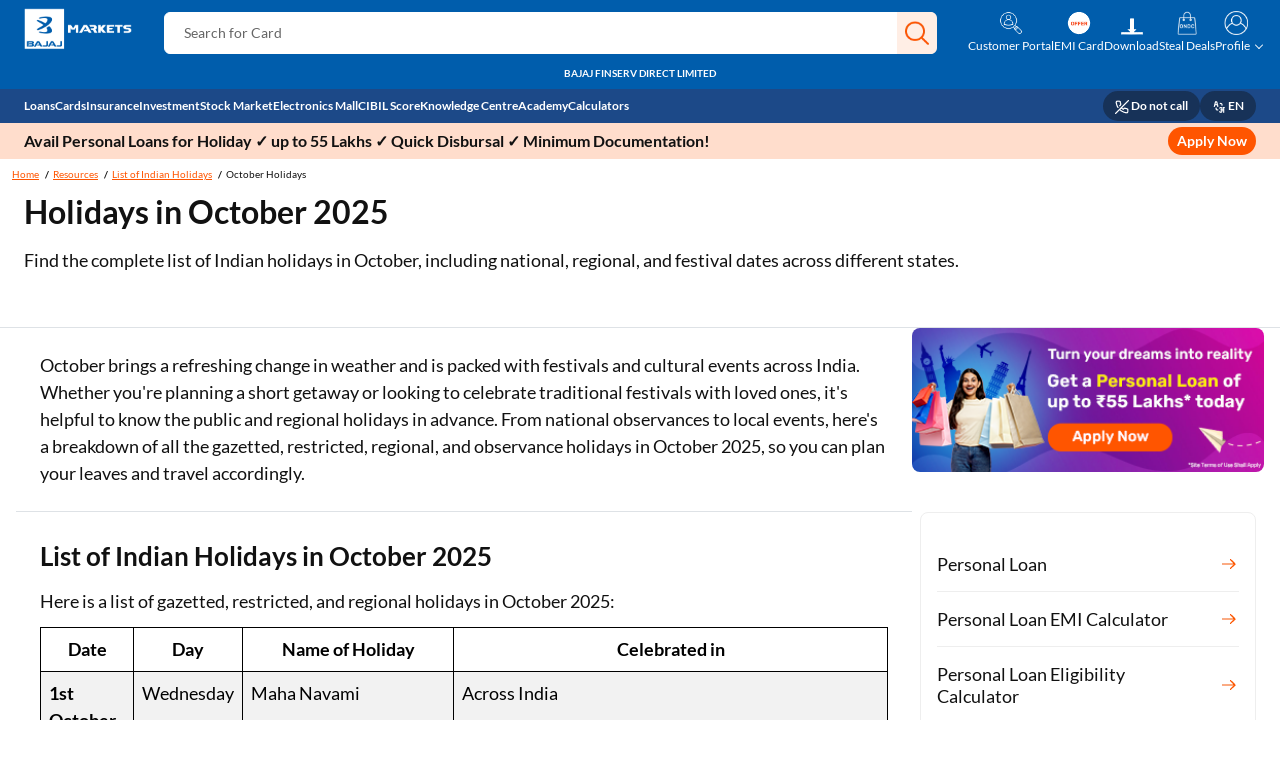

--- FILE ---
content_type: text/html; charset=UTF-8
request_url: https://www.bajajfinservmarkets.in/resources/list-of-indian-holidays/october-holidays
body_size: 34067
content:
<!DOCTYPE html>
<html lang="en">
 <head> 
  <meta charset="UTF-8"> 
  <title>List of Indian Public and Bank Holidays in October 2025</title> 
  <meta name="description" content="List of Indian Holidays in October 2025 – Find a complete list of all Public, Bank, Gazetted, Restricted &amp; other Holidays Celebrated in October 2025."> 
  <meta name="template" content="exp-lateral-page-template"> 
  <meta name="viewport" content="width=device-width, initial-scale=1"> 
  <link as="font" crossorigin="" href="/content/bajajfinserv/resources/fonts/Lato-Heavy.woff2" rel="preload" type="font/woff2"> 
  <link as="font" crossorigin="" href="/content/bajajfinserv/resources/fonts/Lato-Bold.woff2" rel="preload" type="font/woff2"> 
  <link as="font" crossorigin="" href="/content/bajajfinserv/resources/fonts/Lato-Regular.woff2" rel="preload" type="font/woff2"> 
  <style>
      @font-face{font-family:Lato;src:url('/content/bajajfinserv/resources/fonts/Lato-Heavy.woff2')format('woff2');font-display:swap;font-weight:700;}@font-face{font-family:Lato;src:url('/content/bajajfinserv/resources/fonts/Lato-Bold.woff2')format('woff2');font-display:swap;font-weight:700;}@font-face{font-family:Lato;src:url('/content/bajajfinserv/resources/fonts/Lato-Regular.woff2')format('woff2');font-display:swap;}
    </style> 
  <meta http-equiv="X-UA-Compatible" content="IE=edge"> 
  <meta property="al:ios:url" content="https://t3ex3.app.link/7LP00Pr8Vmb"> 
  <meta property="al:android:url" content="https://t3ex3.app.link/0YE1JOn8Vmb"> 
  <meta property="al:ios:app_store_id" content="1482914241"> 
  <meta property="al:android:package" content="in.bajajfinservmarkets.app"> 
  <meta property="al:android:app_name" content="Bajaj Markets: Loan,Card,UPI"> 
  <meta property="al:ios:app_name" content="Bajaj Markets"> 
  <link rel="alternate" hreflang="hi-in" href="https://www.bajajfinservmarkets.in/hi/resources/list-of-indian-holidays/october-holidays"> 
  <link rel="alternate" hreflang="en-in" href="https://www.bajajfinservmarkets.in/resources/list-of-indian-holidays/october-holidays"> 
  <link rel="alternate" hreflang="x-default" href="https://www.bajajfinservmarkets.in/resources/list-of-indian-holidays/october-holidays"> 
  <link rel="canonical" href="https://www.bajajfinservmarkets.in/resources/list-of-indian-holidays/october-holidays"> 
  <meta name="apple-itunes-app" content="app-id=1458582410"> 
  <script> var pageType = "Lateral"; var lob = "Loans"; var subLob = "Personal Loan"; </script> 
  <link rel="amphtml" href="https://www.bajajfinservmarkets.in/resources/list-of-indian-holidays/october-holidays.amp"> 
  <link rel="icon" href="/content/dam/bajajmarkets/exp-aop-creatives/31-favicon/favicon_indigo.ico" type="image/x-icon"> 
  <link rel="shortcut icon" href="/content/dam/bajajmarkets/exp-aop-creatives/31-favicon/favicon_indigo.ico" type="image/x-icon"> 
  <meta name="author" content="Bajaj Markets"> 
  <link rel="stylesheet" href="/etc.clientlibs/bajajfinserv/clientlibs/clientlib-exp-aop-bootstrap.min.css" type="text/css"> 
  <link rel="stylesheet" href="/etc.clientlibs/bajajfinserv/clientlibs/clientlib-swiper.min.css" type="text/css"> 
  <link rel="stylesheet" href="/etc.clientlibs/bajajfinserv/clientlibs/clientlib-exp-aop-lateral.min.css" type="text/css"> 
  <script>
	var endpointURL = "https://apis.bajajfinservmarkets.in/app01/";
	var apiBaseURL = endpointURL.replace(/\/$/, ""); //URL for Indices tape with trailing slash removed
	var otpLessAppId = "XKOHUAE00CXIBGK65OXB";
	var otplessEnableFlag = "true";
	var utmPersistencyFlag = "true";
	var enableplotlinepageFlag = "";
</script> 
  <!-- Google Tag Manager --> 
  <script>(function(w,d,s,l,i){w[l]=w[l]||[];w[l].push({'gtm.start':
new Date().getTime(),event:'gtm.js'});var f=d.getElementsByTagName(s)[0],
j=d.createElement(s),dl=l!='dataLayer'?'&l='+l:'';j.async=true;j.src=
'https://www.googletagmanager.com/gtm.js?id='+i+dl;f.parentNode.insertBefore(j,f);
})(window,document,'script','dataLayer','GTM-PMPZR7GR');</script> 
  <!-- End Google Tag Manager --> 
  <!-- adobe analytics script --> 
  <script>
    var pageName = "\/resources\/list\u002Dof\u002Dindian\u002Dholidays\/october\u002Dholidays";
    var productName = '';
    if(productName==""){
        productName = '';
    }
    var subSectionNameFromSightly = 'list-of-indian-holidays';
    var isProduct = 'false';
</script> 
  <script src="//assets.adobedtm.com/launch-ENff609eaf7cb0401e8825420d14506af4.min.js" async></script> 
  <script type="application/ld+json">
		{
			"@context": "https://schema.org",
			"@type": "WebPage",
			"inLanguage": "en",
			"name": "List of Indian Public and Bank Holidays in October 2025",
			"description": "List of Indian Holidays in October 2025 – Find a complete list of all Public, Bank, Gazetted, Restricted & other Holidays Celebrated in October 2025.",
			"url": "https://www.bajajfinservmarkets.in/resources/list-of-indian-holidays/october-holidays",
			"author": {
				"@type": "Organization",
				"name": "Bajaj Markets",
				"url": "https://www.bajajfinservmarkets.in"
			},
			"publisher": {
				"@type": "Organization",
				"name": "Bajaj Markets",
				"url": "https://www.bajajfinservmarkets.in",
				"logo": {
					"@type": "ImageObject",
					"contentUrl": "https://www.bajajfinservmarkets.in/content/dam/bajajmarkets/exp-aop-creatives/31-favicon/bajaj_markets_logo.webp"
				}
			},
			"datePublished": "2026-01-09 05:47:32 IST",
            "dateModified": "2026-01-09 05:47:22 IST"
		}
	</script> 
 </head> 
 <body class="exp-aop-lateral-page page basicpage"> 
  <!-- Google Tag Manager (noscript) --> 
  <noscript>
   <iframe src="https://www.googletagmanager.com/ns.html?id=GTM-PMPZR7GR" height="0" width="0" style="display:none;visibility:hidden"></iframe>
  </noscript> 
  <!-- End Google Tag Manager (noscript) --> 
  <ul class="language-select-dropdown nodtranslate dota-unlocalized-url d-none position-absolute top-100 end-0 z-3 p-3 pt-4 pt-md-0 pb-md-0 me-md-3 m-0 rounded-3 bg-white shadow-lg" id="defaultLanuageUL"> 
   <li class="language-sel-options langeng dsp-none list-unstyled m-0 mt-2 p-0 text-nowrap col-12 text-dark pb-md-3 p-md-0 px-0 py-3 d-flex flex-row justify-content-between btn border-0 lob-cntr rounded-0" data-lang="en"> <span class="lang-opt pe-3">English</span> <img src="/content/dam/bajajmarkets/exp_aop/application_assets/selectedIcon.webp" alt="" class="selectedIcon" width="20" height="20"> </li> 
   <li class="language-sel-options list-unstyled m-0 p-0 text-nowrap col-12 text-dark pb-md-3 p-md-0 px-0 py-3 d-flex flex-row justify-content-between btn border-0 lob-cntr rounded-0" data-lang="hi"> <span class="lang-opt  d-block pe-3">Hindi</span> <img src="/content/dam/bajajmarkets/exp_aop/application_assets/selectedIcon.webp" alt="" class="selectedIcon" width="20" height="20"> </li> 
  </ul> 
  <ul class="lang-selection-mob-ul nodtranslate dota-unlocalized-url" id="lanuageULMobile" style="display: none;"> 
   <li class="lang-selection-mob-li langeng dsp-none" data-lang="en"> <span class="lang-tick"></span><span class="lang-opt">English</span> </li> 
   <li class="lang-selection-mob-li" data-lang="hi"><span class="lang-tick"></span><span class="lang-opt dsp-none">Hindi</span></li> 
  </ul> 
  <div class="root responsivegrid"> 
   <div class="aem-Grid aem-Grid--12 aem-Grid--default--12 "> 
    <div class="exp-headercontainer aem-GridColumn aem-GridColumn--default--12">
     <div class="p-0 col-12"> 
      <div class="aem-Grid aem-Grid--12 aem-Grid--default--12 "> 
       <div class="exp-header aem-GridColumn aem-GridColumn--default--12"> 
        <header class="exp-header-section d-flex flex-column top-0 w-100 text-white"> 
         <div class="container-fluid h-auto exp-header-major-container align-items-center px-0 px-md-4 pt-2 pt-md-2 pb-md-2 d-flex flex-md-nowrap flex-wrap justify-content-between"> 
          <div class="exp-header-logo ps-md-0 ps-3 pb-2 order-1"> 
           <a href="https://www.bajajfinservmarkets.in/" data-thirdparty-redirect="false"> <img class="exp-header-img" height="42" width="42" src="/content/dam/bajajmarkets/exp-aop-creatives/header-icons/bajaj-finserv-logo.webp" loading="lazy" alt="Bajaj Markets " title="Bajaj Markets "> </a> 
          </div> 
          <div class="exp-header-search-bar d-flex align-items-center w-100 position-relative order-3 order-md-2 p-3 px-md-4 mx-md-2 py-md-0" data-attr-autosuggest-infields_count="0" data-attr-autosuggest-popularproducts_count="10" data-attr-autosuggest-keywordsuggestions_count="0" data-attr-autosuggest-topqueries_count="0" data-attr-autosuggest-popularproducts_fields="0" data-attr-autosuggest-promotedsuggestion_count="0" data-attr-autosuggest-popularproducts_filter="0" data-attr-autosuggest-filter="title"> 
           <input class="header-search-box w-100 rounded-2 border border-white search-q-params" type="text" id="exp-search" name="exp-search" style="text-indent:10px;" data-attr-searchversion="V2" data-attr-variantcount="0" data-attr-bucketlimit="0" data-attr-bucketoffset="0" data-attr-rows="24" data-attr-analytics="" autocomplete="off" onkeyup="javascript: if(event.keyCode == 13){redirectToSearchPage()}" data-experience-fragment-path="/content/experience-fragments/bajaj_markets/static-search/master/jcr:content/root"> 
           <div class="ghost-text-ctnr overflow-hidden position-absolute top-0 mt-3 mt-md-0 p-md-1 pe-none"> 
            <div class="ghost-text-wrap d-flex flex-column"> 
             <span class="ghost-text py-2 ps-3 pri-heading">Search for Loan</span> 
             <span class="ghost-text py-2 ps-3 pri-heading">Search for Free CIBIL</span> 
             <span class="ghost-text py-2 ps-3 pri-heading">Search for Card</span> 
             <span class="ghost-text py-2 ps-3 pri-heading">Search for Insurance</span> 
             <span class="ghost-text py-2 ps-3 pri-heading">Search for Investment</span> 
             <span class="ghost-text py-2 ps-3 pri-heading">Search for Stocks</span> 
             <span class="ghost-text py-2 ps-3 pri-heading">Search for Credit Card</span> 
             <span class="ghost-text py-2 ps-3 pri-heading">Search for Personal loan</span> 
             <span class="ghost-text py-2 ps-3 pri-heading">Search for IPO</span> 
             <span class="ghost-text py-2 ps-3 pri-heading">Search for Indices</span> 
            </div> 
           </div> 
           <div id="search-popup" class="bg-white d-none"></div> 
           <span class="serach-box-icons position-absolute justify-content-around d-flex"> <span class="d-flex justify-content-center align-items-center"> <img class="mic-icon invisible" height="24" width="24" src="/content/dam/bajajmarkets/exp_aop/application_assets/mic_search.webp" loading="lazy" alt="mic search" title="mic search"></span> <span class="header-search-icon d-flex justify-content-center align-items-center px-1 rounded-end" role="button" onclick="redirectToSearchPage()"> <img class="search-icon" height="24" width="24" src="/content/dam/bajajmarkets/exp_aop/application_assets/header_search.webp" loading="lazy" alt="header search" title="header search"></span> </span> 
          </div> 
          <div class="exp-header-icons-div d-flex align-items-center order-2 pe-3 order-md-3 pe-md-0 pb-2 pb-md-0"> 
           <div class="exp-header-icons mobile-nav-hide"> 
            <a class="d-flex align-items-center flex-column text-decoration-none header-icon-href" data-thirdparty-redirect="false" href="/custaccount/#/" onclick="expHeaderIconsAAEvent(this)" data-isloginrequired="false" data-redirectionlink="/custaccount/#/"> <img class="" height="24" width="24" src="/content/dam/bajajmarkets/exp-aop-creatives/header-icons/customer_portal.webp" loading="lazy" alt="My Account" title="My Account"> <span class="text-white text-nowrap exp-icon-text text-center mobile-nav-hide">Customer Portal</span> </a> 
           </div> 
           <div class="exp-header-icons "> 
            <a class="d-flex align-items-center flex-column text-decoration-none header-icon-href" data-thirdparty-redirect="false" href="https://www.bajajfinserv.in/webform/v1/emicard/login?utm_source=Organic_markets&amp;utm_medium=webite_header&amp;utm_campaign=homepage_header&amp;utm_term=Offers&amp;product_intent=emic&amp;utm_content=Website" rel="nofollow" onclick="expHeaderIconsAAEvent(this)" data-isloginrequired="false" data-redirectionlink="https://www.bajajfinserv.in/webform/v1/emicard/login?utm_source=Organic_markets&amp;utm_medium=webite_header&amp;utm_campaign=homepage_header&amp;utm_term=Offers&amp;product_intent=emic&amp;utm_content=Website"> <img class="" height="24" width="24" src="/content/dam/bajajmarkets/exp-aop-creatives/header-icons/EMIC_GIF.gif" loading="lazy" alt="EMI" title="EMI"> <span class="text-white text-nowrap exp-icon-text text-center mobile-nav-hide">EMI Card</span> </a> 
           </div> 
           <div class="exp-header-icons "> 
            <a class="d-flex align-items-center flex-column text-decoration-none header-icon-href" data-thirdparty-redirect="false" href="https://t3ex3.app.link/8QORKPiOkCb" onclick="expHeaderIconsAAEvent(this)" data-isloginrequired="false" data-redirectionlink="https://t3ex3.app.link/8QORKPiOkCb"> <img class="" height="24" width="24" src="/content/dam/bajajmarkets/exp-aop-creatives/header-icons/Download_Revised.webp" loading="lazy" alt="Download" title="Download"> <span class="text-white text-nowrap exp-icon-text text-center mobile-nav-hide">Download</span> </a> 
           </div> 
           <div class="exp-header-icons mobile-nav-hide"> 
            <a class="d-flex align-items-center flex-column text-decoration-none header-icon-href" data-thirdparty-redirect="false" href="https://ondc.bajajfinservmarkets.in" onclick="expHeaderIconsAAEvent(this)" data-isloginrequired="false" data-redirectionlink="https://ondc.bajajfinservmarkets.in"> <img class="" height="24" width="24" src="/content/dam/bajajmarkets/exp-aop-creatives/header-icons/ONDC.webp" loading="lazy" alt="ONDC_Header_Steal Deals" title="ONDC_Header_Steal Deals"> <span class="text-white text-nowrap exp-icon-text text-center mobile-nav-hide">Steal Deals</span> </a> 
           </div> 
           <div class="exp-header-icons mob-login-custom" role="button" id="profile-modal" onclick="expHeaderLoginAAEvent(this); openExpAopLoginPopup()"> 
            <span class="mob-login-anchor d-flex align-items-md-center flex-md-column text-decoration-none"> <img class="mob-login-img" height="24" width="24" src="/content/dam/bajajmarkets/exp-aop-creatives/header-icons/My-Profile.webp" loading="lazy" alt="login"> <span class="text-white text-nowrap exp-icon-text text-center" id="profile-chevron">Profile</span> </span> 
           </div> 
          </div> 
         </div> 
         <span class="brand-name text-center pb-2 fw-bold">BAJAJ FINSERV DIRECT LIMITED</span> 
         <dialog id="profile-dialog" class="bg-white p-0 border-0 rounded-1"> 
          <div class="profile-wrap d-flex flex-column"> 
           <div class="px-3 py-2 sec-heading fw-bold text-dark">
            Hi Guest
           </div> 
           <div class="d-flex flex-column"> 
            <a data-thirdparty-redirect="false" href="/custaccount/#/" class="d-flex flex-row px-3 py-2 me-3 my-md-1 text-decoration-none align-items-center" role="button"> <img src="/content/dam/experience_aop/login-popup/headset.png" alt="Customer Portal" title="Customer Portal" class="login-dropdown-icon"> <span class="ms-1 ms-md-2 me-md-1 sec-heading text-dark profile-menu-text ">Customer Portal</span> </a> 
            <a data-thirdparty-redirect="false" href="https://ondc.bajajfinservmarkets.in/profile/support" class="d-flex flex-row px-3 py-2 me-3 my-md-1 text-decoration-none align-items-center" role="button"> <img src="/content/dam/experience_aop/login-popup/headset.webp" alt="Shopping Customer Care" title="Shopping Customer Care" class="login-dropdown-icon"> <span class="ms-1 ms-md-2 me-md-1 sec-heading text-dark profile-menu-text ">Shopping Customer Care</span> </a> 
            <a data-thirdparty-redirect="false" href="https://www.bajajfinservmarkets.in/account-aggregator-account-overview" class="d-flex flex-row px-3 py-2 me-3 my-md-1 text-decoration-none align-items-center" role="button"> <img src="/content/dam/bajajmarkets/exp-aop-creatives/header-icons/AA.png" alt="My Report" title="My Report" class="login-dropdown-icon"> <span class="ms-1 ms-md-2 me-md-1 sec-heading text-dark profile-menu-text ">My Report</span> </a> 
            <div class="d-flex flex-row px-3 py-2 me-3 my-md-1" role="button" onclick="expAopInitiateLogout()"> 
             <img src="/content/dam/experience_aop/login-popup/logout.png" alt="Logout" title="Logout" class="login-dropdown-icon"> 
             <span class="ms-1 ms-md-2 me-md-1 sec-heading text-dark profile-menu-text">Logout</span> 
            </div> 
           </div> 
          </div> 
         </dialog> 
        </header> 
        <script>
    var UnbxdSiteName = "ss-unbxd-aapac-dev-bajaj4321733303876";
    var UnbxdApiKey = "1d736bdbb65272a64349f91ea02e2030";
    var UnbxAnalyticsUrl = "https://libraries.unbxdapi.com/sdk-clients/STAGING_SITEKEY|DEV_SITEKEY/ua-staging/ua.js";
</script>
       </div> 
       <div class="exp-mega-menu aem-GridColumn aem-GridColumn--default--12"> 
        <div class="mega-menu-container bg-secondary position-relative z-3"> 
         <div class="container-fluid col-12 col-md-auto lob-menu-cntr hamburger-mobile-view custom-scrollbar-hidden d-none d-md-flex d-flex flex-column flex-md-row text-white text-decoration-none px-0 py-3 pe-md-4 py-md-0 column-gap-3 nav-cont"> 
          <div class="col d-md-flex flex-md-row flex-wrap column-gap-md-2 column-gap-xl-3 px-3 px-md-0 border-bottom"> 
           <p class="mb-0 d-md-none text-dark fw-bold sec-title">Our Products</p> 
           <div class="px-md-0 position-relative border-bottom ps-md-4 lob-wrapper"> 
            <div class="lob-name redtLink-cntr position-relative d-flex align-items-center gap-2 column-gap-2 py-3 py-md-2 fw-bold cursor-pointer"> 
             <span class="bottomAccordion d-flex align-items-center text-decoration-none text-white text-nowrap" onclick="internalFlowTriggers(this,event)"> <img class="me-2 d-md-none" src="/content/dam/bajajmarkets/exp-aop-creatives/mega-menu/L0-loans.webp" width="20" height="20" alt="Loans" title="Loans"> Loans </span> 
            </div> 
            <div class="dropdownMenu-main-cntr d-none d-md-block"> 
             <div class="dropdownMenu-cntr pb-3 ps-md-0 py-md-3 bg-white text-dark d-flex flex-column row-gap-2 position-relative"> 
              <a onclick="internalFlowTriggers(this,event)" class="right-accordian-arrow bl-bdg h6 d-flex justify-content-between align-items-center p-3 rounded-3 mb-0 mx-md-4 text-decoration-none" target="_blank" href="https://www.bajajfinservmarkets.in/loans"> Explore Loan Products </a> 
              <div class="d-flex flex-column gap-2 gap-md-0 h-100 overflow-y-auto overflow-y-sm-hidden"> 
               <div class="sublob-cntr "> 
                <div class="sublob-name redtLink-cntr px-md-4 pb-md-2"> 
                 <a onclick="internalFlowTriggers(this,event)" class="h6 redtLink-txt fw-normal right-arrow  px-3 py-2 m-0 d-flex justify-content-between align-items-center text-decoration-none" target="_blank" href="https://www.bajajfinservmarkets.in/personal-loan"> Personal Loan </a> 
                </div> 
                <div class="l2-cntr-positioning invisible d-none d-md-flex col-12 flex-wrap row-gap-3 column-gap-3 justify-content-between position-absolute p-4 py-md-3 top-0 bg-white h-100 end-100 overflow-y-hidden"> 
                 <div class="grid-cntr-btn col-12 d-flex flex-nowrap"> 
                  <a class="text-nowrap comp-sec-text bg-primary text-white text-decoration-none text-center py-2 px-4 rounded-pill fw-bold" onclick="internalFlowTriggers(this,event)" target="_blank" href="https://www.bajajfinservmarkets.in/apply-for-personal-loan-finservmarkets/?utm_source=Organic_markets&amp;utm_medium=PL&amp;utm_campaign=PL_Mega_menu"> Apply for Personal Loan </a> 
                  <a class="text-nowrap comp-sec-text bg-primary text-white text-decoration-none text-center py-2 px-4 rounded-pill fw-bold" onclick="internalFlowTriggers(this,event)" target="_blank" href="https://www.bajajfinservmarkets.in/cibil-score/?utm_source=Organic_markets&amp;utm_medium=PL_header&amp;utm_campaign=mega_menu"> Check CIBIL Score for Personal Loan </a> 
                 </div> 
                 <div class="col scrollHeight overflow-y-scroll custom-scrollbar-hidden"> 
                  <div class="d-flex flex-column row-gap-3 mb-4 pb-2"> 
                   <p class="h6 p-0 m-0 fw-bold">Personal Loan Based on Your Needs</p> 
                   <a class="h6 mb-0 redirectionLink fw-normal d-flex align-items-center text-decoration-none text-dark cursor-pointer" onclick="internalFlowTriggers(this,event)" href="https://www.bajajfinservmarkets.in/personal-loan/marriage-loan" target="_blank"> Personal Loan for Wedding </a> 
                   <a class="h6 mb-0 redirectionLink fw-normal d-flex align-items-center text-decoration-none text-dark cursor-pointer" onclick="internalFlowTriggers(this,event)" href="https://www.bajajfinservmarkets.in/personal-loan/travel-loan" target="_blank"> Personal Loan for Travel </a> 
                   <a class="h6 mb-0 redirectionLink fw-normal d-flex align-items-center text-decoration-none text-dark cursor-pointer" onclick="internalFlowTriggers(this,event)" href="https://www.bajajfinservmarkets.in/personal-loan/medical-emergencies-loan" target="_blank"> Personal Loan for Medical Emergency </a> 
                   <a class="h6 mb-0 redirectionLink fw-normal d-flex align-items-center text-decoration-none text-dark cursor-pointer" onclick="internalFlowTriggers(this,event)" href="https://www.bajajfinservmarkets.in/personal-loan/1-lakh-personal-loan" target="_blank"> ₹1 Lakh Personal Loan </a> 
                   <a class="h6 mb-0 redirectionLink fw-normal d-flex align-items-center text-decoration-none text-dark cursor-pointer" onclick="internalFlowTriggers(this,event)" href="https://www.bajajfinservmarkets.in/personal-loan/50000-rupees-personal-loan" target="_blank"> ₹50,000 Personal Loan </a> 
                   <a class="h6 mb-0 redirectionLink fw-normal d-flex align-items-center text-decoration-none text-dark cursor-pointer" onclick="internalFlowTriggers(this,event)" href="https://www.bajajfinservmarkets.in/personal-loan/emergency-loan" target="_blank"> Personal Loan for Emergency </a> 
                  </div> 
                  <div class="d-flex flex-column row-gap-3 "> 
                   <p class="h6 p-0 m-0 fw-bold">Personal Loan Overview</p> 
                   <a class="h6 mb-0 redirectionLink fw-normal d-flex align-items-center text-decoration-none text-dark cursor-pointer" onclick="internalFlowTriggers(this,event)" href="https://www.bajajfinservmarkets.in/personal-loan/personal-loan-interest-rates" target="_blank"> Compare Personal Loan Interest Rates </a> 
                   <a class="h6 mb-0 redirectionLink fw-normal d-flex align-items-center text-decoration-none text-dark cursor-pointer" onclick="internalFlowTriggers(this,event)" href="https://www.bajajfinservmarkets.in/personal-loan/instant-personal-loan" target="_blank"> Instant Personal Loan </a> 
                   <a class="h6 mb-0 redirectionLink fw-normal d-flex align-items-center text-decoration-none text-dark cursor-pointer" onclick="internalFlowTriggers(this,event)" href="https://www.bajajfinservmarkets.in/calculators/personal-loan-emi-calculator" target="_blank"> Personal Loan EMI Calculator </a> 
                   <a class="h6 mb-0 redirectionLink fw-normal d-flex align-items-center text-decoration-none text-dark cursor-pointer" onclick="internalFlowTriggers(this,event)" href="https://www.bajajfinservmarkets.in/personal-loan/personal-loan-eligibility-criteria-and-documents" target="_blank"> Personal Loan Documents </a> 
                   <a class="h6 mb-0 redirectionLink fw-normal d-flex align-items-center text-decoration-none text-dark cursor-pointer" onclick="internalFlowTriggers(this,event)" href="https://www.bajajfinservmarkets.in/calculators/personal-loan-eligibility-calculator" target="_blank"> Personal Loan Eligibility </a> 
                  </div> 
                 </div> 
                 <div class="col scrollHeight overflow-y-scroll custom-scrollbar-hidden"> 
                  <div class="d-flex flex-column row-gap-3 "> 
                   <p class="h6 p-0 m-0 fw-bold">Popular Personal Loans</p> 
                   <a class="h6 mb-0 redirectionLink fw-normal d-flex align-items-center text-decoration-none text-dark cursor-pointer" onclick="internalFlowTriggers(this,event)" href="https://www.bajajfinservmarkets.in/personal-loan/bajaj-finserv-personal-loan" target="_blank">Bajaj Finance Personal Loan </a> 
                   <a class="h6 mb-0 redirectionLink fw-normal d-flex align-items-center text-decoration-none text-dark cursor-pointer" onclick="internalFlowTriggers(this,event)" href="https://www.bajajfinservmarkets.in/personal-loan/kotak-mahindra-bank-personal-loan" target="_blank">Kotak Mahindra Bank Personal Loan </a> 
                   <a class="h6 mb-0 redirectionLink fw-normal d-flex align-items-center text-decoration-none text-dark cursor-pointer" onclick="internalFlowTriggers(this,event)" href="https://www.bajajfinservmarkets.in/personal-loan/mpokket-personal-loan" target="_blank">mPokket Personal Loan </a> 
                   <a class="h6 mb-0 redirectionLink fw-normal d-flex align-items-center text-decoration-none text-dark cursor-pointer" onclick="internalFlowTriggers(this,event)" href="https://www.bajajfinservmarkets.in/personal-loan/federal-bank-personal-loan" target="_blank">Federal Bank Personal Loan </a> 
                   <a class="h6 mb-0 redirectionLink fw-normal d-flex align-items-center text-decoration-none text-dark cursor-pointer" onclick="internalFlowTriggers(this,event)" href="https://www.bajajfinservmarkets.in/personal-loan/muthoot-finance-personal-loan" target="_blank">Muthoot Finance Personal Loan </a> 
                   <a class="h6 mb-0 redirectionLink fw-normal d-flex align-items-center text-decoration-none text-dark cursor-pointer" onclick="internalFlowTriggers(this,event)" href="https://www.bajajfinservmarkets.in/personal-loan/l-t-finance-personal-loan" target="_blank">L&amp;T Finance Personal Loan </a> 
                  </div> 
                 </div> 
                </div> 
               </div> 
               <div class="sublob-cntr "> 
                <div class="sublob-name redtLink-cntr px-md-4 pb-md-2"> 
                 <a onclick="internalFlowTriggers(this,event)" class="h6 redtLink-txt fw-normal right-arrow  px-3 py-2 m-0 d-flex justify-content-between align-items-center text-decoration-none" target="_blank" href="https://www.bajajfinservmarkets.in/business-loan"> Business Loan </a> 
                </div> 
                <div class="l2-cntr-positioning invisible d-none d-md-flex col-12 flex-wrap row-gap-3 column-gap-3 justify-content-between position-absolute p-4 py-md-3 top-0 bg-white h-100 end-100 overflow-y-hidden"> 
                 <div class="grid-cntr-btn col-12 d-flex flex-nowrap"> 
                  <a class="text-nowrap comp-sec-text bg-primary text-white text-decoration-none text-center py-2 px-4 rounded-pill fw-bold" onclick="internalFlowTriggers(this,event)" target="_blank" href="https://www.bajajfinservmarkets.in/apply-for-business-loan/?utm_source=Organic_markets&amp;utm_medium=BL&amp;utm_campaign=BL_mega_menu"> Apply for Business Loan </a> 
                  <a class="text-nowrap comp-sec-text bg-primary text-white text-decoration-none text-center py-2 px-4 rounded-pill fw-bold" onclick="internalFlowTriggers(this,event)" target="_blank" href="https://www.bajajfinservmarkets.in/cibil-score/?utm_source=Organic_markets&amp;utm_medium=BL&amp;utm_campaign=BL_mega_menu"> Check CIBIL Score for Business Loan </a> 
                 </div> 
                 <div class="col scrollHeight overflow-y-scroll custom-scrollbar-hidden"> 
                  <div class="d-flex flex-column row-gap-3 mb-4 pb-2"> 
                   <p class="h6 p-0 m-0 fw-bold">Business Loan Details</p> 
                   <a class="h6 mb-0 redirectionLink fw-normal d-flex align-items-center text-decoration-none text-dark cursor-pointer" onclick="internalFlowTriggers(this,event)" href="https://www.bajajfinservmarkets.in/business-loan/business-loan-interest-rates" target="_blank"> Compare Business Loan Interest Rates </a> 
                   <a class="h6 mb-0 redirectionLink fw-normal d-flex align-items-center text-decoration-none text-dark cursor-pointer" onclick="internalFlowTriggers(this,event)" href="https://www.bajajfinservmarkets.in/calculators/business-loan-emi-calculator" target="_blank"> Business Loan EMI Calculator </a> 
                   <a class="h6 mb-0 redirectionLink fw-normal d-flex align-items-center text-decoration-none text-dark cursor-pointer" onclick="internalFlowTriggers(this,event)" href="https://www.bajajfinservmarkets.in/calculators/business-loan-eligibility-calculator" target="_blank"> Business Loan Eligibility </a> 
                   <a class="h6 mb-0 redirectionLink fw-normal d-flex align-items-center text-decoration-none text-dark cursor-pointer" onclick="internalFlowTriggers(this,event)" href="https://www.bajajfinservmarkets.in/business-loan/business-loan-eligibility-criteria-and-documents" target="_blank"> Business Loan Documents Required </a> 
                  </div> 
                  <div class="d-flex flex-column row-gap-3 "> 
                   <p class="h6 p-0 m-0 fw-bold">Business Loans Based on Your Needs</p> 
                   <a class="h6 mb-0 redirectionLink fw-normal d-flex align-items-center text-decoration-none text-dark cursor-pointer" onclick="internalFlowTriggers(this,event)" href="https://www.bajajfinservmarkets.in/business-loan/business-loan-for-startups" target="_blank"> Business Loan for Startups </a> 
                   <a class="h6 mb-0 redirectionLink fw-normal d-flex align-items-center text-decoration-none text-dark cursor-pointer" onclick="internalFlowTriggers(this,event)" href="https://www.bajajfinservmarkets.in/business-loan/business-loan-for-women" target="_blank"> Business Loan for Women </a> 
                   <a class="h6 mb-0 redirectionLink fw-normal d-flex align-items-center text-decoration-none text-dark cursor-pointer" onclick="internalFlowTriggers(this,event)" href="https://www.bajajfinservmarkets.in/business-loan/machinery-loan" target="_blank"> Machinery Loan </a> 
                   <a class="h6 mb-0 redirectionLink fw-normal d-flex align-items-center text-decoration-none text-dark cursor-pointer" onclick="internalFlowTriggers(this,event)" href="https://www.bajajfinservmarkets.in/business-loan/5-lakh-business-loan" target="_blank"> ₹5 Lakh Business Loan </a> 
                   <a class="h6 mb-0 redirectionLink fw-normal d-flex align-items-center text-decoration-none text-dark cursor-pointer" onclick="internalFlowTriggers(this,event)" href="https://www.bajajfinservmarkets.in/business-loan/50-lakh-business-loan" target="_blank"> ₹50 Lakh Business Loan </a> 
                  </div> 
                 </div> 
                 <div class="col scrollHeight overflow-y-scroll custom-scrollbar-hidden"> 
                  <div class="d-flex flex-column row-gap-3 "> 
                   <p class="h6 p-0 m-0 fw-bold">Popular Business Loans</p> 
                   <a class="h6 mb-0 redirectionLink fw-normal d-flex align-items-center text-decoration-none text-dark cursor-pointer" onclick="internalFlowTriggers(this,event)" href="https://www.bajajfinservmarkets.in/business-loan/bajaj-finserv-business-loan" target="_blank">Bajaj Finance Business Loan </a> 
                   <a class="h6 mb-0 redirectionLink fw-normal d-flex align-items-center text-decoration-none text-dark cursor-pointer" onclick="internalFlowTriggers(this,event)" href="https://www.bajajfinservmarkets.in/business-loan/aye-finance-business-loan" target="_blank">Aye Finance Business Loan </a> 
                   <a class="h6 mb-0 redirectionLink fw-normal d-flex align-items-center text-decoration-none text-dark cursor-pointer" onclick="internalFlowTriggers(this,event)" href="https://www.bajajfinservmarkets.in/business-loan/aditya-birla-capital-udyog-plus-business-loan" target="_blank">Aditya Birla Capital UDYOG PLUS Business Loan </a> 
                   <a class="h6 mb-0 redirectionLink fw-normal d-flex align-items-center text-decoration-none text-dark cursor-pointer" onclick="internalFlowTriggers(this,event)" href="https://www.bajajfinservmarkets.in/business-loan/ambit-finvest-business-loan" target="_blank">Ambit Finvest Business Loan </a> 
                   <a class="h6 mb-0 redirectionLink fw-normal d-flex align-items-center text-decoration-none text-dark cursor-pointer" onclick="internalFlowTriggers(this,event)" href="https://www.bajajfinservmarkets.in/business-loan/flexiloans-business-loan" target="_blank">FlexiLoans Business Loan </a> 
                  </div> 
                 </div> 
                </div> 
               </div> 
               <div class="sublob-cntr "> 
                <div class="sublob-name redtLink-cntr px-md-4 pb-md-2"> 
                 <a onclick="internalFlowTriggers(this,event)" class="h6 redtLink-txt fw-normal right-arrow  px-3 py-2 m-0 d-flex justify-content-between align-items-center text-decoration-none" target="_blank" href="https://www.bajajfinservmarkets.in/home-loan"> Home Loan </a> 
                </div> 
                <div class="l2-cntr-positioning invisible d-none d-md-flex col-12 flex-wrap row-gap-3 column-gap-3 justify-content-between position-absolute p-4 py-md-3 top-0 bg-white h-100 end-100 overflow-y-hidden"> 
                 <div class="grid-cntr-btn col-12 d-flex flex-nowrap"> 
                  <a class="text-nowrap comp-sec-text bg-primary text-white text-decoration-none text-center py-2 px-4 rounded-pill fw-bold" onclick="internalFlowTriggers(this,event)" target="_blank" href="https://www.bajajfinservmarkets.in/apply-for-home-loan/?utm_source=Organic_markets&amp;utm_medium=HL&amp;utm_campaign=HL_Mega_menu"> Apply for Home Loan </a> 
                  <a class="text-nowrap comp-sec-text bg-primary text-white text-decoration-none text-center py-2 px-4 rounded-pill fw-bold" onclick="internalFlowTriggers(this,event)" target="_blank" href="https://www.bajajfinservmarkets.in/cibil-score/?utm_source=Organic_markets&amp;utm_medium=HL&amp;utm_campaign=HL_Mega_Menu"> Check CIBIL Score for Home Loan </a> 
                 </div> 
                 <div class="col scrollHeight overflow-y-scroll custom-scrollbar-hidden"> 
                  <div class="d-flex flex-column row-gap-3 mb-4 pb-2"> 
                   <p class="h6 p-0 m-0 fw-bold">Home Loan Based on Your Needs</p> 
                   <a class="h6 mb-0 redirectionLink fw-normal d-flex align-items-center text-decoration-none text-dark cursor-pointer" onclick="internalFlowTriggers(this,event)" href="https://www.bajajfinservmarkets.in/home-loan/home-construction-loan" target="_blank"> Home Construction Loan </a> 
                   <a class="h6 mb-0 redirectionLink fw-normal d-flex align-items-center text-decoration-none text-dark cursor-pointer" onclick="internalFlowTriggers(this,event)" href="https://www.bajajfinservmarkets.in/home-loan/home-renovation-loan" target="_blank"> Home Renovation Loan </a> 
                   <a class="h6 mb-0 redirectionLink fw-normal d-flex align-items-center text-decoration-none text-dark cursor-pointer" onclick="internalFlowTriggers(this,event)" href="https://www.bajajfinservmarkets.in/home-loan/50-lakhs-home-loan-emi" target="_blank"> ₹50 Lakh Home Loan EMI </a> 
                   <a class="h6 mb-0 redirectionLink fw-normal d-flex align-items-center text-decoration-none text-dark cursor-pointer" onclick="internalFlowTriggers(this,event)" href="https://www.bajajfinservmarkets.in/home-loan/home-loan-on-40000-salary" target="_blank"> Home Loan on ₹40,000 Salary </a> 
                   <a class="h6 mb-0 redirectionLink fw-normal d-flex align-items-center text-decoration-none text-dark cursor-pointer" onclick="internalFlowTriggers(this,event)" href="https://www.bajajfinservmarkets.in/home-loan/home-loan-for-women" target="_blank"> Home Loan for Women </a> 
                   <a class="h6 mb-0 redirectionLink fw-normal d-flex align-items-center text-decoration-none text-dark cursor-pointer" onclick="internalFlowTriggers(this,event)" href="https://www.bajajfinservmarkets.in/home-loan/home-loan-for-bank-employees" target="_blank"> Home Loan for Bank Employees </a> 
                  </div> 
                  <div class="d-flex flex-column row-gap-3 "> 
                   <p class="h6 p-0 m-0 fw-bold">Home Loan Overview</p> 
                   <a class="h6 mb-0 redirectionLink fw-normal d-flex align-items-center text-decoration-none text-dark cursor-pointer" onclick="internalFlowTriggers(this,event)" href="https://www.bajajfinservmarkets.in/home-loan/home-loan-interest-rates" target="_blank"> Home Loan Interest Rates </a> 
                   <a class="h6 mb-0 redirectionLink fw-normal d-flex align-items-center text-decoration-none text-dark cursor-pointer" onclick="internalFlowTriggers(this,event)" href="https://www.bajajfinservmarkets.in/calculators/home-loan-emi-calculator" target="_blank"> Home Loan EMI Calculator </a> 
                   <a class="h6 mb-0 redirectionLink fw-normal d-flex align-items-center text-decoration-none text-dark cursor-pointer" onclick="internalFlowTriggers(this,event)" href="https://www.bajajfinservmarkets.in/calculators/home-loan-eligibility-calculator" target="_blank"> Home Loan Eligibility Calculator </a> 
                   <a class="h6 mb-0 redirectionLink fw-normal d-flex align-items-center text-decoration-none text-dark cursor-pointer" onclick="internalFlowTriggers(this,event)" href="https://www.bajajfinservmarkets.in/home-loan/home-loan-eligibility-criteria-and-documents" target="_blank"> Documents Required for a Home Loan </a> 
                  </div> 
                 </div> 
                 <div class="col scrollHeight overflow-y-scroll custom-scrollbar-hidden"> 
                  <div class="d-flex flex-column row-gap-3 mb-4 pb-2"> 
                   <p class="h6 p-0 m-0 fw-bold">Popular Home Loans</p> 
                   <a class="h6 mb-0 redirectionLink fw-normal d-flex align-items-center text-decoration-none text-dark cursor-pointer" onclick="internalFlowTriggers(this,event)" href="https://www.bajajfinservmarkets.in/home-loan/bajaj-housing-finance-home-loan" target="_blank">Bajaj Housing Finance Home Loan </a> 
                   <a class="h6 mb-0 redirectionLink fw-normal d-flex align-items-center text-decoration-none text-dark cursor-pointer" onclick="internalFlowTriggers(this,event)" href="https://www.bajajfinservmarkets.in/home-loan/icici-bank-home-loan" target="_blank">ICICI Bank Home Loan </a> 
                   <a class="h6 mb-0 redirectionLink fw-normal d-flex align-items-center text-decoration-none text-dark cursor-pointer" onclick="internalFlowTriggers(this,event)" href="https://www.bajajfinservmarkets.in/home-loan/pnb-housing-finance-home-loan" target="_blank">PNB Housing Finance Home Loan </a> 
                   <a class="h6 mb-0 redirectionLink fw-normal d-flex align-items-center text-decoration-none text-dark cursor-pointer" onclick="internalFlowTriggers(this,event)" href="https://www.bajajfinservmarkets.in/home-loan/lic-hfl-home-loan" target="_blank">LIC Housing Finance Home Loan </a> 
                   <a class="h6 mb-0 redirectionLink fw-normal d-flex align-items-center text-decoration-none text-dark cursor-pointer" onclick="internalFlowTriggers(this,event)" href="https://www.bajajfinservmarkets.in/home-loan/l-t-finance-home-loan" target="_blank">L&amp;T Finance Home Loan </a> 
                   <a class="h6 mb-0 redirectionLink fw-normal d-flex align-items-center text-decoration-none text-dark cursor-pointer" onclick="internalFlowTriggers(this,event)" href="https://www.bajajfinservmarkets.in/home-loan/sammaan-capital-home-loan" target="_blank">Sammaan Capital Home Loan </a> 
                  </div> 
                  <div class="d-flex flex-column row-gap-3 "> 
                   <p class="h6 p-0 m-0 fw-bold">Government Housing Schemes</p> 
                   <a class="h6 mb-0 redirectionLink fw-normal d-flex align-items-center text-decoration-none text-dark cursor-pointer" onclick="internalFlowTriggers(this,event)" href="https://www.bajajfinservmarkets.in/resources/govt-housing-schemes/pmay" target="_blank">PMAY Scheme </a> 
                   <a class="h6 mb-0 redirectionLink fw-normal d-flex align-items-center text-decoration-none text-dark cursor-pointer" onclick="internalFlowTriggers(this,event)" href="https://www.bajajfinservmarkets.in/resources/govt-housing-schemes/rgrhcl" target="_blank">RGRHCL Scheme </a> 
                   <a class="h6 mb-0 redirectionLink fw-normal d-flex align-items-center text-decoration-none text-dark cursor-pointer" onclick="internalFlowTriggers(this,event)" href="https://www.bajajfinservmarkets.in/resources/govt-housing-schemes/santwana-scheme" target="_blank">Santwana Scheme </a> 
                  </div> 
                 </div> 
                </div> 
               </div> 
               <div class="sublob-cntr "> 
                <div class="sublob-name redtLink-cntr px-md-4 pb-md-2"> 
                 <a onclick="internalFlowTriggers(this,event)" class="h6 redtLink-txt fw-normal right-arrow  px-3 py-2 m-0 d-flex justify-content-between align-items-center text-decoration-none" target="_blank" href="https://www.bajajfinservmarkets.in/home-loan-balance-transfer"> Home Loan Balance Transfer </a> 
                </div> 
                <div class="l2-cntr-positioning invisible d-none d-md-flex col-12 flex-wrap row-gap-3 column-gap-3 justify-content-between position-absolute p-4 py-md-3 top-0 bg-white h-100 end-100 overflow-y-hidden"> 
                 <div class="grid-cntr-btn col-12 d-flex flex-nowrap"> 
                  <a class="text-nowrap comp-sec-text bg-primary text-white text-decoration-none text-center py-2 px-4 rounded-pill fw-bold" onclick="internalFlowTriggers(this,event)" target="_blank" href="https://www.bajajfinservmarkets.in/apply-for-home-loan-balance-transfer/?utm_source=Organic_markets&amp;utm_medium=HLBalTrnsfr&amp;utm_campaign=HLBalTrnsfr_Mega_Menu"> Apply for Home Loan Balance Transfer </a> 
                  <a class="text-nowrap comp-sec-text bg-primary text-white text-decoration-none text-center py-2 px-4 rounded-pill fw-bold" onclick="internalFlowTriggers(this,event)" target="_blank" href="https://www.bajajfinservmarkets.in/cibil-score/?utm_source=Organic_markets&amp;utm_medium=HLBalTrnsfr&amp;utm_campaign=HLBalTrnsfr_Mega_Menu"> Check Cibil Score for Home Loan Balance Transfer </a> 
                 </div> 
                 <div class="col scrollHeight overflow-y-scroll custom-scrollbar-hidden"> 
                  <div class="d-flex flex-column row-gap-3 "> 
                   <p class="h6 p-0 m-0 fw-bold">Popular Home Loan Balance Transfer Options</p> 
                   <a class="h6 mb-0 redirectionLink fw-normal d-flex align-items-center text-decoration-none text-dark cursor-pointer" onclick="internalFlowTriggers(this,event)" href="https://www.bajajfinservmarkets.in/home-loan-balance-transfer/bajaj-housing-finance-home-loan-balance-transfer" target="_blank"> Bajaj Housing Finance Home Loan Balance Transfer </a> 
                   <a class="h6 mb-0 redirectionLink fw-normal d-flex align-items-center text-decoration-none text-dark cursor-pointer" onclick="internalFlowTriggers(this,event)" href="https://www.bajajfinservmarkets.in/home-loan-balance-transfer/pnb-housing-finance-home-loan-balance-transfer" target="_blank"> PNB Housing Finance Home Loan Balance Transfer </a> 
                   <a class="h6 mb-0 redirectionLink fw-normal d-flex align-items-center text-decoration-none text-dark cursor-pointer" onclick="internalFlowTriggers(this,event)" href="https://www.bajajfinservmarkets.in/home-loan-balance-transfer/lic-hfl-home-loan-balance-transfer" target="_blank"> LIC Housing Finance Home Loan Balance Transfer </a> 
                   <a class="h6 mb-0 redirectionLink fw-normal d-flex align-items-center text-decoration-none text-dark cursor-pointer" onclick="internalFlowTriggers(this,event)" href="https://www.bajajfinservmarkets.in/home-loan-balance-transfer/icici-bank-home-loan-balance-transfer" target="_blank"> ICICI Bank Home Loan Balance Transfer </a> 
                   <a class="h6 mb-0 redirectionLink fw-normal d-flex align-items-center text-decoration-none text-dark cursor-pointer" onclick="internalFlowTriggers(this,event)" href="https://www.bajajfinservmarkets.in/home-loan-balance-transfer/l-t-finance-home-loan-balance-transfer" target="_blank"> L&amp;T Finance Home Loan Balance Transfer </a> 
                   <a class="h6 mb-0 redirectionLink fw-normal d-flex align-items-center text-decoration-none text-dark cursor-pointer" onclick="internalFlowTriggers(this,event)" href="https://www.bajajfinservmarkets.in/home-loan-balance-transfer/sammaan-capital-home-loan-balance-transfer" target="_blank"> Sammaan Capital Home Loan Balance Transfer </a> 
                  </div> 
                 </div> 
                 <div class="col scrollHeight overflow-y-scroll custom-scrollbar-hidden"> 
                  <div class="d-flex flex-column row-gap-3 "> 
                   <p class="h6 p-0 m-0 fw-bold">Home Loan Balance Transfer Overview</p> 
                   <a class="h6 mb-0 redirectionLink fw-normal d-flex align-items-center text-decoration-none text-dark cursor-pointer" onclick="internalFlowTriggers(this,event)" href="https://www.bajajfinservmarkets.in/calculators/home-loan-balance-transfer-emi-calculator" target="_blank">Home Loan Balance Transfer EMI Calculator </a> 
                   <a class="h6 mb-0 redirectionLink fw-normal d-flex align-items-center text-decoration-none text-dark cursor-pointer" onclick="internalFlowTriggers(this,event)" href="https://www.bajajfinservmarkets.in/home-loan-balance-transfer/documents-required-for-home-loan-balance-transfer" target="_blank">Documents Required for Home Loan Balance Transfer </a> 
                  </div> 
                 </div> 
                </div> 
               </div> 
               <div class="sublob-cntr "> 
                <div class="sublob-name redtLink-cntr px-md-4 pb-md-2"> 
                 <a onclick="internalFlowTriggers(this,event)" class="h6 redtLink-txt fw-normal right-arrow  px-3 py-2 m-0 d-flex justify-content-between align-items-center text-decoration-none" target="_blank" href="https://www.bajajfinservmarkets.in/professional-loan"> Professional Loan </a> 
                </div> 
               </div> 
               <div class="sublob-cntr "> 
                <div class="sublob-name redtLink-cntr px-md-4 pb-md-2"> 
                 <a onclick="internalFlowTriggers(this,event)" class="h6 redtLink-txt fw-normal right-arrow  px-3 py-2 m-0 d-flex justify-content-between align-items-center text-decoration-none" target="_blank" href="https://www.bajajfinservmarkets.in/education-loan"> Education Loan </a> 
                </div> 
                <div class="l2-cntr-positioning invisible d-none d-md-flex col-12 flex-wrap row-gap-3 column-gap-3 justify-content-between position-absolute p-4 py-md-3 top-0 bg-white h-100 end-100 overflow-y-hidden"> 
                 <div class="grid-cntr-btn col-12 d-flex flex-nowrap"> 
                  <a class="text-nowrap comp-sec-text bg-primary text-white text-decoration-none text-center py-2 px-4 rounded-pill fw-bold" onclick="internalFlowTriggers(this,event)" target="_blank" href="https://www.bajajfinservmarkets.in/apply-for-educational-loan/?utm_source=Organic_markets&amp;utm_medium=EL&amp;utm_campaign=mega_menu"> Apply for Education Loan </a> 
                  <a class="text-nowrap comp-sec-text bg-primary text-white text-decoration-none text-center py-2 px-4 rounded-pill fw-bold" onclick="internalFlowTriggers(this,event)" target="_blank" href="https://www.bajajfinservmarkets.in/cibil-score/?utm_source=Organic_markets&amp;utm_medium=EL&amp;utm_campaign=mega_menu"> Check CIBIL Score for Education Loan </a> 
                 </div> 
                 <div class="col scrollHeight overflow-y-scroll custom-scrollbar-hidden"> 
                  <div class="d-flex flex-column row-gap-3 mb-4 pb-2"> 
                   <p class="h6 p-0 m-0 fw-bold">Education Loan Overview</p> 
                   <a class="h6 mb-0 redirectionLink fw-normal d-flex align-items-center text-decoration-none text-dark cursor-pointer" onclick="internalFlowTriggers(this,event)" href="https://www.bajajfinservmarkets.in/calculators/education-loan-emi-calculator" target="_blank"> Education Loan Calculator </a> 
                   <a class="h6 mb-0 redirectionLink fw-normal d-flex align-items-center text-decoration-none text-dark cursor-pointer" onclick="internalFlowTriggers(this,event)" href="https://www.bajajfinservmarkets.in/education-loan/education-loan-eligibility-criteria-and-documents" target="_blank"> Education Loan Eligibility Criteria </a> 
                   <a class="h6 mb-0 redirectionLink fw-normal d-flex align-items-center text-decoration-none text-dark cursor-pointer" onclick="internalFlowTriggers(this,event)" href="https://www.bajajfinservmarkets.in/education-loan/education-loan-interest-rates" target="_blank"> Education Loan Interest Rates </a> 
                   <a class="h6 mb-0 redirectionLink fw-normal d-flex align-items-center text-decoration-none text-dark cursor-pointer" onclick="internalFlowTriggers(this,event)" href="https://www.bajajfinservmarkets.in/education-loan/study-loan-for-india" target="_blank"> Education Loan for India </a> 
                   <a class="h6 mb-0 redirectionLink fw-normal d-flex align-items-center text-decoration-none text-dark cursor-pointer" onclick="internalFlowTriggers(this,event)" href="https://www.bajajfinservmarkets.in/education-loan/education-loan-without-collateral" target="_blank"> Education Loan without Collateral </a> 
                   <a class="h6 mb-0 redirectionLink fw-normal d-flex align-items-center text-decoration-none text-dark cursor-pointer" onclick="internalFlowTriggers(this,event)" href="https://www.bajajfinservmarkets.in/education-loan/education-loan-repayment" target="_blank"> Education Loan Repayment </a> 
                  </div> 
                  <div class="d-flex flex-column row-gap-3 "> 
                   <p class="h6 p-0 m-0 fw-bold">Popular Education Loans</p> 
                   <a class="h6 mb-0 redirectionLink fw-normal d-flex align-items-center text-decoration-none text-dark cursor-pointer" onclick="internalFlowTriggers(this,event)" href="https://www.bajajfinservmarkets.in/education-loan/propelld-education-loan" target="_blank"> Propelld Education Loan </a> 
                   <a class="h6 mb-0 redirectionLink fw-normal d-flex align-items-center text-decoration-none text-dark cursor-pointer" onclick="internalFlowTriggers(this,event)" href="https://www.bajajfinservmarkets.in/education-loan/incred-education-loan" target="_blank"> Incred Education Loan </a> 
                  </div> 
                 </div> 
                 <div class="col scrollHeight overflow-y-scroll custom-scrollbar-hidden"> 
                  <div class="d-flex flex-column row-gap-3 "> 
                   <p class="h6 p-0 m-0 fw-bold">Loans for Studying Abroad</p> 
                   <a class="h6 mb-0 redirectionLink fw-normal d-flex align-items-center text-decoration-none text-dark cursor-pointer" onclick="internalFlowTriggers(this,event)" href="https://www.bajajfinservmarkets.in/education-loan/study-loan-for-uk" target="_blank">Education Loan for UK </a> 
                   <a class="h6 mb-0 redirectionLink fw-normal d-flex align-items-center text-decoration-none text-dark cursor-pointer" onclick="internalFlowTriggers(this,event)" href="https://www.bajajfinservmarkets.in/education-loan/study-loan-for-australia" target="_blank">Education Loan for Australia </a> 
                   <a class="h6 mb-0 redirectionLink fw-normal d-flex align-items-center text-decoration-none text-dark cursor-pointer" onclick="internalFlowTriggers(this,event)" href="https://www.bajajfinservmarkets.in/education-loan/study-loan-for-singapore" target="_blank">Education Loan for Singapore </a> 
                  </div> 
                 </div> 
                </div> 
               </div> 
               <div class="sublob-cntr "> 
                <div class="sublob-name redtLink-cntr px-md-4 pb-md-2"> 
                 <a onclick="internalFlowTriggers(this,event)" class="h6 redtLink-txt fw-normal right-arrow  px-3 py-2 m-0 d-flex justify-content-between align-items-center text-decoration-none" target="_blank" href="https://www.bajajfinservmarkets.in/two-wheeler-loan"> Two Wheeler Loan </a> 
                </div> 
                <div class="l2-cntr-positioning invisible d-none d-md-flex col-12 flex-wrap row-gap-3 column-gap-3 justify-content-between position-absolute p-4 py-md-3 top-0 bg-white h-100 end-100 overflow-y-hidden"> 
                 <div class="grid-cntr-btn col-12 d-flex flex-nowrap"> 
                  <a class="text-nowrap comp-sec-text bg-primary text-white text-decoration-none text-center py-2 px-4 rounded-pill fw-bold" onclick="internalFlowTriggers(this,event)" target="_blank" href="https://www.bajajfinservmarkets.in/apply-for-vehicle-loan/?utm_source=Organic_markets&amp;utm_medium=TWLElgbt&amp;utm_campaign=mega_menu"> Apply for Two Wheeler Loan </a> 
                  <a class="text-nowrap comp-sec-text bg-primary text-white text-decoration-none text-center py-2 px-4 rounded-pill fw-bold" onclick="internalFlowTriggers(this,event)" target="_blank" href="https://www.bajajfinservmarkets.in/cibil-score/?utm_source=Organic_markets&amp;utm_medium=TWLElgbt&amp;utm_campaign=mega_menu"> Check CIBIL Score for Two Wheeler Loan </a> 
                 </div> 
                 <div class="col scrollHeight overflow-y-scroll custom-scrollbar-hidden"> 
                  <div class="d-flex flex-column row-gap-3 mb-4 pb-2"> 
                   <p class="h6 p-0 m-0 fw-bold">Popular Two Wheeler Loans</p> 
                   <a class="h6 mb-0 redirectionLink fw-normal d-flex align-items-center text-decoration-none text-dark cursor-pointer" onclick="internalFlowTriggers(this,event)" href="https://www.bajajfinservmarkets.in/two-wheeler-loan/bajaj-auto-credit-two-wheeler-loan" target="_blank"> Bajaj Auto Credit Two Wheeler Loan </a> 
                   <a class="h6 mb-0 redirectionLink fw-normal d-flex align-items-center text-decoration-none text-dark cursor-pointer" onclick="internalFlowTriggers(this,event)" href="https://www.bajajfinservmarkets.in/two-wheeler-loan/muthoot-capital-two-wheeler-loan" target="_blank"> Muthoot Capital Two Wheeler Loan </a> 
                   <a class="h6 mb-0 redirectionLink fw-normal d-flex align-items-center text-decoration-none text-dark cursor-pointer" onclick="internalFlowTriggers(this,event)" href="https://www.bajajfinservmarkets.in/two-wheeler-loan/l-t-finance-two-wheeler-loan" target="_blank"> L&amp;T Finance Two Wheeler Loan </a> 
                  </div> 
                  <div class="d-flex flex-column row-gap-3 "> 
                   <p class="h6 p-0 m-0 fw-bold">Two Wheeler Loan Overview</p> 
                   <a class="h6 mb-0 redirectionLink fw-normal d-flex align-items-center text-decoration-none text-dark cursor-pointer" onclick="internalFlowTriggers(this,event)" href="https://www.bajajfinservmarkets.in/two-wheeler-loan/two-wheeler-loan-eligibility-criteria-and-documents" target="_blank"> Two Wheeler Loan Eligibility </a> 
                   <a class="h6 mb-0 redirectionLink fw-normal d-flex align-items-center text-decoration-none text-dark cursor-pointer" onclick="internalFlowTriggers(this,event)" href="https://www.bajajfinservmarkets.in/calculators/two-wheeler-loan-emi-calculator" target="_blank"> Two Wheeler Loan EMI Calculator </a> 
                   <a class="h6 mb-0 redirectionLink fw-normal d-flex align-items-center text-decoration-none text-dark cursor-pointer" onclick="internalFlowTriggers(this,event)" href="https://www.bajajfinservmarkets.in/two-wheeler-loan/two-wheeler-loan-interest-rates" target="_blank"> Two Wheeler Interest Rates </a> 
                   <a class="h6 mb-0 redirectionLink fw-normal d-flex align-items-center text-decoration-none text-dark cursor-pointer" onclick="internalFlowTriggers(this,event)" href="https://www.bajajfinservmarkets.in/two-wheeler-loan/bike-loan-statement" target="_blank"> Two Wheeler Loan Statement </a> 
                   <a class="h6 mb-0 redirectionLink fw-normal d-flex align-items-center text-decoration-none text-dark cursor-pointer" onclick="internalFlowTriggers(this,event)" href="https://www.bajajfinservmarkets.in/two-wheeler-loan/bike-loan-status" target="_blank"> Two Wheeler Loan Status </a> 
                   <a class="h6 mb-0 redirectionLink fw-normal d-flex align-items-center text-decoration-none text-dark cursor-pointer" onclick="internalFlowTriggers(this,event)" href="https://www.bajajfinservmarkets.in/two-wheeler-loan/two-wheeler-loan-tenure" target="_blank"> Two Wheeler Loan Tenure </a> 
                  </div> 
                 </div> 
                 <div class="col scrollHeight overflow-y-scroll custom-scrollbar-hidden"> 
                  <div class="d-flex flex-column row-gap-3 "> 
                   <p class="h6 p-0 m-0 fw-bold">Two Wheeler Loan Overview</p> 
                   <a class="h6 mb-0 redirectionLink fw-normal d-flex align-items-center text-decoration-none text-dark cursor-pointer" onclick="internalFlowTriggers(this,event)" href="https://www.bajajfinservmarkets.in/two-wheeler-loan/second-hand-bike-loan" target="_blank">Used Two Wheeler Loan </a> 
                   <a class="h6 mb-0 redirectionLink fw-normal d-flex align-items-center text-decoration-none text-dark cursor-pointer" onclick="internalFlowTriggers(this,event)" href="https://www.bajajfinservmarkets.in/two-wheeler-loan/electric-bike-loan" target="_blank">Electric Two Wheeler Loan </a> 
                   <a class="h6 mb-0 redirectionLink fw-normal d-flex align-items-center text-decoration-none text-dark cursor-pointer" onclick="internalFlowTriggers(this,event)" href="https://www.bajajfinservmarkets.in/two-wheeler-loan/two-wheeler-loan-balance-transfer" target="_blank">Two Wheeler Loan Balance Transfer </a> 
                   <a class="h6 mb-0 redirectionLink fw-normal d-flex align-items-center text-decoration-none text-dark cursor-pointer" onclick="internalFlowTriggers(this,event)" href="https://www.bajajfinservmarkets.in/two-wheeler-loan/zero-down-payment-bike-loan" target="_blank">Zero Down Payment for Two Wheeler Loan </a> 
                   <a class="h6 mb-0 redirectionLink fw-normal d-flex align-items-center text-decoration-none text-dark cursor-pointer" onclick="internalFlowTriggers(this,event)" href="https://www.bajajfinservmarkets.in/two-wheeler-loan/bike-loan-for-students" target="_blank">Two Wheeler Loan for Students </a> 
                  </div> 
                 </div> 
                </div> 
               </div> 
               <div class="sublob-cntr "> 
                <div class="sublob-name redtLink-cntr px-md-4 pb-md-2"> 
                 <a onclick="internalFlowTriggers(this,event)" class="h6 redtLink-txt fw-normal right-arrow  px-3 py-2 m-0 d-flex justify-content-between align-items-center text-decoration-none" target="_blank" href="https://www.bajajfinservmarkets.in/used-car-loan"> Used Car Loan </a> 
                </div> 
                <div class="l2-cntr-positioning invisible d-none d-md-flex col-12 flex-wrap row-gap-3 column-gap-3 justify-content-between position-absolute p-4 py-md-3 top-0 bg-white h-100 end-100 overflow-y-hidden"> 
                 <div class="grid-cntr-btn col-12 d-flex flex-nowrap"> 
                  <a class="text-nowrap comp-sec-text bg-primary text-white text-decoration-none text-center py-2 px-4 rounded-pill fw-bold" onclick="internalFlowTriggers(this,event)" target="_blank" href="https://www.bajajfinservmarkets.in/apply-for-vehicle-loan/?utm_source=Organic_markets&amp;utm_medium=UsedCarLoan&amp;utm_campaign=mega_menu"> Apply for Used Car Loan </a> 
                  <a class="text-nowrap comp-sec-text bg-primary text-white text-decoration-none text-center py-2 px-4 rounded-pill fw-bold" onclick="internalFlowTriggers(this,event)" target="_blank" href="https://www.bajajfinservmarkets.in/cibil-score/?utm_source=Organic_markets&amp;utm_medium=used_car&amp;utm_campaign=mega_menu"> Check CIBIL Score for Used Car Loan </a> 
                 </div> 
                 <div class="col scrollHeight overflow-y-scroll custom-scrollbar-hidden"> 
                  <div class="d-flex flex-column row-gap-3 "> 
                   <p class="h6 p-0 m-0 fw-bold">Used Car Loan Overview</p> 
                   <a class="h6 mb-0 redirectionLink fw-normal d-flex align-items-center text-decoration-none text-dark cursor-pointer" onclick="internalFlowTriggers(this,event)" href="https://www.bajajfinservmarkets.in/used-car-loan/used-commercial-vehicle-loan" target="_blank"> Used Commercial Vehicle Loan </a> 
                   <a class="h6 mb-0 redirectionLink fw-normal d-flex align-items-center text-decoration-none text-dark cursor-pointer" onclick="internalFlowTriggers(this,event)" href="https://www.bajajfinservmarkets.in/used-car-loan/zero-down-payment-on-second-hand-cars" target="_blank"> Zero Down Payment for Used Cars </a> 
                  </div> 
                 </div> 
                 <div class="col scrollHeight overflow-y-scroll custom-scrollbar-hidden"> 
                  <div class="d-flex flex-column row-gap-3 mb-4 pb-2"> 
                   <p class="h6 p-0 m-0 fw-bold">Used Car Loan Overview</p> 
                   <a class="h6 mb-0 redirectionLink fw-normal d-flex align-items-center text-decoration-none text-dark cursor-pointer" onclick="internalFlowTriggers(this,event)" href="https://www.bajajfinservmarkets.in/used-car-loan/used-car-loan-eligibility-criteria-and-documents" target="_blank">Used Car Loan Eligibility Criteria </a> 
                   <a class="h6 mb-0 redirectionLink fw-normal d-flex align-items-center text-decoration-none text-dark cursor-pointer" onclick="internalFlowTriggers(this,event)" href="https://www.bajajfinservmarkets.in/used-car-loan/used-car-loan-interest-rates" target="_blank">Used Car Loan Interest Rates </a> 
                   <a class="h6 mb-0 redirectionLink fw-normal d-flex align-items-center text-decoration-none text-dark cursor-pointer" onclick="internalFlowTriggers(this,event)" href="https://www.bajajfinservmarkets.in/calculators/used-car-loan-emi-calculator" target="_blank">Used Car Loan EMI Calculator </a> 
                   <a class="h6 mb-0 redirectionLink fw-normal d-flex align-items-center text-decoration-none text-dark cursor-pointer" onclick="internalFlowTriggers(this,event)" href="https://www.bajajfinservmarkets.in/used-car-loan/used-car-loan-status" target="_blank">Used Car Loan Status </a> 
                  </div> 
                  <div class="d-flex flex-column row-gap-3 "> 
                   <p class="h6 p-0 m-0 fw-bold">Popular Used Car Loan</p> 
                   <a class="h6 mb-0 redirectionLink fw-normal d-flex align-items-center text-decoration-none text-dark cursor-pointer" onclick="internalFlowTriggers(this,event)" href="https://www.bajajfinservmarkets.in/used-car-loan/bajaj-finserv-used-car-loan" target="_blank">Bajaj Finance Used Car Loan </a> 
                  </div> 
                 </div> 
                </div> 
               </div> 
               <div class="sublob-cntr "> 
                <div class="sublob-name redtLink-cntr px-md-4 pb-md-2"> 
                 <a onclick="internalFlowTriggers(this,event)" class="h6 redtLink-txt fw-normal right-arrow  px-3 py-2 m-0 d-flex justify-content-between align-items-center text-decoration-none" target="_blank" href="https://www.bajajfinservmarkets.in/gold-loan"> Gold Loan </a> 
                </div> 
                <div class="l2-cntr-positioning invisible d-none d-md-flex col-12 flex-wrap row-gap-3 column-gap-3 justify-content-between position-absolute p-4 py-md-3 top-0 bg-white h-100 end-100 overflow-y-hidden"> 
                 <div class="grid-cntr-btn col-12 d-flex flex-nowrap"> 
                  <a class="text-nowrap comp-sec-text bg-primary text-white text-decoration-none text-center py-2 px-4 rounded-pill fw-bold" onclick="internalFlowTriggers(this,event)" target="_blank" href="https://www.bajajfinservmarkets.in/apply-for-gold-loan/?utm_source=Organic_markets&amp;utm_medium=GL&amp;utm_campaign=mega_menu"> Apply for Gold Loan </a> 
                  <a class="text-nowrap comp-sec-text bg-primary text-white text-decoration-none text-center py-2 px-4 rounded-pill fw-bold" onclick="internalFlowTriggers(this,event)" target="_blank" href="https://www.bajajfinservmarkets.in/cibil-score/?utm_source=Organic_markets&amp;utm_medium=GL&amp;utm_campaign=mega_menu"> Check CIBIL Score for Gold Loan </a> 
                 </div> 
                 <div class="col scrollHeight overflow-y-scroll custom-scrollbar-hidden"> 
                  <div class="d-flex flex-column row-gap-3 mb-4 pb-2"> 
                   <p class="h6 p-0 m-0 fw-bold">Popular Gold Loans</p> 
                   <a class="h6 mb-0 redirectionLink fw-normal d-flex align-items-center text-decoration-none text-dark cursor-pointer" onclick="internalFlowTriggers(this,event)" href="https://www.bajajfinservmarkets.in/gold-loan/bajaj-finserv-gold-loan" target="_blank"> Bajaj Finserv Gold Loan </a> 
                   <a class="h6 mb-0 redirectionLink fw-normal d-flex align-items-center text-decoration-none text-dark cursor-pointer" onclick="internalFlowTriggers(this,event)" href="https://www.bajajfinservmarkets.in/gold-loan/iifl-gold-loan" target="_blank"> IIFL Gold Loan </a> 
                   <a class="h6 mb-0 redirectionLink fw-normal d-flex align-items-center text-decoration-none text-dark cursor-pointer" onclick="internalFlowTriggers(this,event)" href="https://www.bajajfinservmarkets.in/gold-loan/muthoot-fincorp-gold-loan" target="_blank"> Muthoot Fincorp Gold Loan </a> 
                   <a class="h6 mb-0 redirectionLink fw-normal d-flex align-items-center text-decoration-none text-dark cursor-pointer" onclick="internalFlowTriggers(this,event)" href="https://www.bajajfinservmarkets.in/gold-loan/rupeek-gold-loan" target="_blank"> Rupeek Gold Loan </a> 
                   <a class="h6 mb-0 redirectionLink fw-normal d-flex align-items-center text-decoration-none text-dark cursor-pointer" onclick="internalFlowTriggers(this,event)" href="https://www.bajajfinservmarkets.in/gold-loan/fedfina-gold-loan" target="_blank"> Fedfina Gold Loan </a> 
                   <a class="h6 mb-0 redirectionLink fw-normal d-flex align-items-center text-decoration-none text-dark cursor-pointer" onclick="internalFlowTriggers(this,event)" href="https://www.bajajfinservmarkets.in/gold-loan/indiagold-loan" target="_blank"> Indiagold Gold Loan </a> 
                  </div> 
                  <div class="d-flex flex-column row-gap-3 "> 
                   <p class="h6 p-0 m-0 fw-bold">Related Links</p> 
                   <a class="h6 mb-0 redirectionLink fw-normal d-flex align-items-center text-decoration-none text-dark cursor-pointer" onclick="internalFlowTriggers(this,event)" href="https://www.bajajfinservmarkets.in/gold-rate/22-karat-gold-rate" target="_blank"> 22 Karat Gold Rate </a> 
                   <a class="h6 mb-0 redirectionLink fw-normal d-flex align-items-center text-decoration-none text-dark cursor-pointer" onclick="internalFlowTriggers(this,event)" href="https://www.bajajfinservmarkets.in/gold-rate/18-carat-gold-rate-today" target="_blank"> 18 Karat Gold Rate </a> 
                   <a class="h6 mb-0 redirectionLink fw-normal d-flex align-items-center text-decoration-none text-dark cursor-pointer" onclick="internalFlowTriggers(this,event)" href="https://www.bajajfinservmarkets.in/gold-rate/1kg-gold-price" target="_blank"> 1Kg Gold Price </a> 
                   <a class="h6 mb-0 redirectionLink fw-normal d-flex align-items-center text-decoration-none text-dark cursor-pointer" onclick="internalFlowTriggers(this,event)" href="https://www.bajajfinservmarkets.in/gold-rate/gold-making-charges" target="_blank"> Gold Making Charges </a> 
                   <a class="h6 mb-0 redirectionLink fw-normal d-flex align-items-center text-decoration-none text-dark cursor-pointer" onclick="internalFlowTriggers(this,event)" href="https://www.bajajfinservmarkets.in/gold-loan/gold-deposit-scheme" target="_blank"> Gold Deposit Scheme </a> 
                  </div> 
                 </div> 
                 <div class="col scrollHeight overflow-y-scroll custom-scrollbar-hidden"> 
                  <div class="d-flex flex-column row-gap-3 "> 
                   <p class="h6 p-0 m-0 fw-bold">Gold Loan Overview</p> 
                   <a class="h6 mb-0 redirectionLink fw-normal d-flex align-items-center text-decoration-none text-dark cursor-pointer" onclick="internalFlowTriggers(this,event)" href="https://www.bajajfinservmarkets.in/calculators/gold-loan-calculator" target="_blank">Gold Loan Calculator </a> 
                   <a class="h6 mb-0 redirectionLink fw-normal d-flex align-items-center text-decoration-none text-dark cursor-pointer" onclick="internalFlowTriggers(this,event)" href="https://www.bajajfinservmarkets.in/gold-loan/gold-loan-eligibility" target="_blank">Gold Loan Eligibility </a> 
                   <a class="h6 mb-0 redirectionLink fw-normal d-flex align-items-center text-decoration-none text-dark cursor-pointer" onclick="internalFlowTriggers(this,event)" href="https://www.bajajfinservmarkets.in/gold-loan/gold-loan-interest-rate" target="_blank">Gold Loan Interest Rate </a> 
                   <a class="h6 mb-0 redirectionLink fw-normal d-flex align-items-center text-decoration-none text-dark cursor-pointer" onclick="internalFlowTriggers(this,event)" href="https://www.bajajfinservmarkets.in/gold-rate" target="_blank">Gold Rate </a> 
                   <a class="h6 mb-0 redirectionLink fw-normal d-flex align-items-center text-decoration-none text-dark cursor-pointer" onclick="internalFlowTriggers(this,event)" href="https://www.bajajfinservmarkets.in/gold-loan/cash-for-gold" target="_blank">Cash for Gold </a> 
                   <a class="h6 mb-0 redirectionLink fw-normal d-flex align-items-center text-decoration-none text-dark cursor-pointer" onclick="internalFlowTriggers(this,event)" href="https://www.bajajfinservmarkets.in/gold-loan/gold-loan-balance-transfer" target="_blank">Gold Loan Balance Transfer </a> 
                  </div> 
                 </div> 
                </div> 
               </div> 
               <div class="sublob-cntr "> 
                <div class="sublob-name redtLink-cntr px-md-4 pb-md-2"> 
                 <a onclick="internalFlowTriggers(this,event)" class="h6 redtLink-txt fw-normal right-arrow  px-3 py-2 m-0 d-flex justify-content-between align-items-center text-decoration-none" target="_blank" href="https://www.bajajfinservmarkets.in/loan-against-property"> Loan Against Property </a> 
                </div> 
                <div class="l2-cntr-positioning invisible d-none d-md-flex col-12 flex-wrap row-gap-3 column-gap-3 justify-content-between position-absolute p-4 py-md-3 top-0 bg-white h-100 end-100 overflow-y-hidden"> 
                 <div class="grid-cntr-btn col-12 d-flex flex-nowrap"> 
                  <a class="text-nowrap comp-sec-text bg-primary text-white text-decoration-none text-center py-2 px-4 rounded-pill fw-bold" onclick="internalFlowTriggers(this,event)" target="_blank" href="https://www.bajajfinservmarkets.in/apply-for-loan-against-property/?utm_source=Organic_markets&amp;utm_medium=LAP&amp;utm_campaign=LAP_Mega_Menu"> Apply for Loan Against Property </a> 
                  <a class="text-nowrap comp-sec-text bg-primary text-white text-decoration-none text-center py-2 px-4 rounded-pill fw-bold" onclick="internalFlowTriggers(this,event)" target="_blank" href="https://www.bajajfinservmarkets.in/cibil-score/?utm_source=Organic_markets&amp;utm_medium=LAP&amp;utm_campaign=LAP_Mega_Menu"> Check Cibil Score for Loan Against Property </a> 
                 </div> 
                 <div class="col scrollHeight overflow-y-scroll custom-scrollbar-hidden"> 
                  <div class="d-flex flex-column row-gap-3 "> 
                   <p class="h6 p-0 m-0 fw-bold">Popular Loan Against Property Options</p> 
                   <a class="h6 mb-0 redirectionLink fw-normal d-flex align-items-center text-decoration-none text-dark cursor-pointer" onclick="internalFlowTriggers(this,event)" href="https://www.bajajfinservmarkets.in/loan-against-property/bajaj-housing-finance-loan-against-property" target="_blank"> Bajaj Housing Finance Loan Against Property </a> 
                   <a class="h6 mb-0 redirectionLink fw-normal d-flex align-items-center text-decoration-none text-dark cursor-pointer" onclick="internalFlowTriggers(this,event)" href="https://www.bajajfinservmarkets.in/loan-against-property/lic-hfl-loan-against-property" target="_blank"> LIC Housing Finance Loan Against Property </a> 
                   <a class="h6 mb-0 redirectionLink fw-normal d-flex align-items-center text-decoration-none text-dark cursor-pointer" onclick="internalFlowTriggers(this,event)" href="https://www.bajajfinservmarkets.in/loan-against-property/pnb-housing-finance-loan-against-property" target="_blank"> PNB Housing Finance Ltd Loan Against Property </a> 
                   <a class="h6 mb-0 redirectionLink fw-normal d-flex align-items-center text-decoration-none text-dark cursor-pointer" onclick="internalFlowTriggers(this,event)" href="https://www.bajajfinservmarkets.in/loan-against-property/l-t-finance-loan-against-property" target="_blank"> L&amp;T Finance Loan Against Property </a> 
                   <a class="h6 mb-0 redirectionLink fw-normal d-flex align-items-center text-decoration-none text-dark cursor-pointer" onclick="internalFlowTriggers(this,event)" href="https://www.bajajfinservmarkets.in/loan-against-property/aditya-birla-capital-loan-against-property" target="_blank"> Aditya Birla Capital Loan Against Property </a> 
                   <a class="h6 mb-0 redirectionLink fw-normal d-flex align-items-center text-decoration-none text-dark cursor-pointer" onclick="internalFlowTriggers(this,event)" href="https://www.bajajfinservmarkets.in/loan-against-property/sammaan-finserve-loan-against-property" target="_blank"> Sammaan Finserve Loan Against Property </a> 
                  </div> 
                 </div> 
                 <div class="col scrollHeight overflow-y-scroll custom-scrollbar-hidden"> 
                  <div class="d-flex flex-column row-gap-3 mb-4 pb-2"> 
                   <p class="h6 p-0 m-0 fw-bold">Loan Against Property Based on Your Needs</p> 
                   <a class="h6 mb-0 redirectionLink fw-normal d-flex align-items-center text-decoration-none text-dark cursor-pointer" onclick="internalFlowTriggers(this,event)" href="https://www.bajajfinservmarkets.in/loan-against-property/commercial-property-loan" target="_blank">Commercial Property Loan </a> 
                   <a class="h6 mb-0 redirectionLink fw-normal d-flex align-items-center text-decoration-none text-dark cursor-pointer" onclick="internalFlowTriggers(this,event)" href="https://www.bajajfinservmarkets.in/loan-against-property/mortgage-loan" target="_blank">Mortgage Loan </a> 
                   <a class="h6 mb-0 redirectionLink fw-normal d-flex align-items-center text-decoration-none text-dark cursor-pointer" onclick="internalFlowTriggers(this,event)" href="https://www.bajajfinservmarkets.in/loan-against-property/loan-against-property-for-startup-business" target="_blank">Loan Against Property To Start Business </a> 
                   <a class="h6 mb-0 redirectionLink fw-normal d-flex align-items-center text-decoration-none text-dark cursor-pointer" onclick="internalFlowTriggers(this,event)" href="https://www.bajajfinservmarkets.in/loan-against-property/40-lakhs-loan-against-property" target="_blank">₹40 Lakh Loan Against Property </a> 
                  </div> 
                  <div class="d-flex flex-column row-gap-3 "> 
                   <p class="h6 p-0 m-0 fw-bold">Loan Against Property Overview</p> 
                   <a class="h6 mb-0 redirectionLink fw-normal d-flex align-items-center text-decoration-none text-dark cursor-pointer" onclick="internalFlowTriggers(this,event)" href="https://www.bajajfinservmarkets.in/loan-against-property/loan-against-property-interest-rates" target="_blank">Loan Against Property Interest Rates </a> 
                   <a class="h6 mb-0 redirectionLink fw-normal d-flex align-items-center text-decoration-none text-dark cursor-pointer" onclick="internalFlowTriggers(this,event)" href="https://www.bajajfinservmarkets.in/calculators/loan-against-property-emi-calculator" target="_blank">Loan Against Property EMI Calculator </a> 
                   <a class="h6 mb-0 redirectionLink fw-normal d-flex align-items-center text-decoration-none text-dark cursor-pointer" onclick="internalFlowTriggers(this,event)" href="https://www.bajajfinservmarkets.in/loan-against-property/loan-against-property-eligibility-criteria-and-documents" target="_blank">Loan Against Property Eligibility Criteria &amp; Documents Required </a> 
                  </div> 
                 </div> 
                </div> 
               </div> 
               <div class="sublob-cntr "> 
                <div class="sublob-name redtLink-cntr px-md-4 pb-md-2"> 
                 <a onclick="internalFlowTriggers(this,event)" class="h6 redtLink-txt fw-normal right-arrow  px-3 py-2 m-0 d-flex justify-content-between align-items-center text-decoration-none" target="_blank" href="https://www.bajajfinservmarkets.in/loan-against-property-balance-transfer"> Loan Against Property Balance Transfer </a> 
                </div> 
                <div class="l2-cntr-positioning invisible d-none d-md-flex col-12 flex-wrap row-gap-3 column-gap-3 justify-content-between position-absolute p-4 py-md-3 top-0 bg-white h-100 end-100 overflow-y-hidden"> 
                 <div class="grid-cntr-btn col-12 d-flex flex-nowrap"> 
                  <a class="text-nowrap comp-sec-text bg-primary text-white text-decoration-none text-center py-2 px-4 rounded-pill fw-bold" onclick="internalFlowTriggers(this,event)" target="_blank" href="https://www.bajajfinservmarkets.in/apply-for-loan-against-property-balance-transfer/?utm_source=Organic_markets&amp;utm_medium=LAPBT&amp;utm_campaign=LAPBT_Mega_Menu"> Apply for Loan Against Property Balance Transfer </a> 
                 </div> 
                 <div class="col scrollHeight overflow-y-scroll custom-scrollbar-hidden"> 
                  <div class="d-flex flex-column row-gap-3 "> 
                   <p class="h6 p-0 m-0 fw-bold">Popular Loan Against Property Balance Transfer Options</p> 
                   <a class="h6 mb-0 redirectionLink fw-normal d-flex align-items-center text-decoration-none text-dark cursor-pointer" onclick="internalFlowTriggers(this,event)" href="https://www.bajajfinservmarkets.in/loan-against-property-balance-transfer/bajaj-housing-finance-loan-against-property-balance-transfer" target="_blank"> Bajaj Housing Finance Loan Against Property Balance Transfer </a> 
                   <a class="h6 mb-0 redirectionLink fw-normal d-flex align-items-center text-decoration-none text-dark cursor-pointer" onclick="internalFlowTriggers(this,event)" href="https://www.bajajfinservmarkets.in/loan-against-property-balance-transfer/icici-bank-loan-against-property-balance-transfer" target="_blank"> ICICI Bank Loan Against Property Balance Transfer </a> 
                   <a class="h6 mb-0 redirectionLink fw-normal d-flex align-items-center text-decoration-none text-dark cursor-pointer" onclick="internalFlowTriggers(this,event)" href="https://www.bajajfinservmarkets.in/loan-against-property-balance-transfer/l-t-finance-loan-against-property-balance-transfer" target="_blank"> L&amp;T Finance Loan Against Property Balance Transfer </a> 
                   <a class="h6 mb-0 redirectionLink fw-normal d-flex align-items-center text-decoration-none text-dark cursor-pointer" onclick="internalFlowTriggers(this,event)" href="https://www.bajajfinservmarkets.in/loan-against-property-balance-transfer/lic-hfl-loan-against-property-balance-transfer" target="_blank"> LIC Housing Finance Loan Against Property Balance Transfer </a> 
                   <a class="h6 mb-0 redirectionLink fw-normal d-flex align-items-center text-decoration-none text-dark cursor-pointer" onclick="internalFlowTriggers(this,event)" href="https://www.bajajfinservmarkets.in/loan-against-property-balance-transfer/pnb-housing-finance-loan-against-property-balance-transfer" target="_blank"> PNB Housing Finance Loan Against Property Balance Transfer </a> 
                   <a class="h6 mb-0 redirectionLink fw-normal d-flex align-items-center text-decoration-none text-dark cursor-pointer" onclick="internalFlowTriggers(this,event)" href="https://www.bajajfinservmarkets.in/loan-against-property-balance-transfer/sammaan-finserve-loan-against-property-balance-transfer" target="_blank"> Sammaan Finserve Loan Against Property Balance Transfer </a> 
                  </div> 
                 </div> 
                </div> 
               </div> 
               <div class="sublob-cntr "> 
                <div class="sublob-name redtLink-cntr px-md-4 pb-md-2"> 
                 <a onclick="internalFlowTriggers(this,event)" class="h6 redtLink-txt fw-normal right-arrow  px-3 py-2 m-0 d-flex justify-content-between align-items-center text-decoration-none" target="_blank" href="https://www.bajajfinservmarkets.in/loan-against-fd"> Loan Against FD </a> 
                </div> 
               </div> 
               <div class="sublob-cntr "> 
                <div class="sublob-name redtLink-cntr px-md-4 "> 
                 <a onclick="internalFlowTriggers(this,event)" class="h6 redtLink-txt fw-normal right-arrow pb-0 pb-md-2 px-3 py-2 m-0 d-flex justify-content-between align-items-center text-decoration-none" target="_blank" href="https://www.bajajfinservmarkets.in/loan-against-securities"> Loan Against Securities </a> 
                </div> 
               </div> 
              </div> 
             </div> 
            </div> 
           </div> 
           <div class="px-md-0 position-relative border-bottom  lob-wrapper"> 
            <div class="lob-name redtLink-cntr position-relative d-flex align-items-center gap-2 column-gap-2 py-3 py-md-2 fw-bold cursor-pointer"> 
             <span class="bottomAccordion d-flex align-items-center text-decoration-none text-white text-nowrap" onclick="internalFlowTriggers(this,event)"> <img class="me-2 d-md-none" src="/content/dam/bajajmarkets/exp-aop-creatives/mega-menu/L0-cards.webp" width="20" height="20" alt="Cards" title="Cards"> Cards </span> 
            </div> 
            <div class="dropdownMenu-main-cntr d-none d-md-block"> 
             <div class="dropdownMenu-cntr pb-3 ps-md-0 py-md-3 bg-white text-dark d-flex flex-column row-gap-2 position-relative"> 
              <a onclick="internalFlowTriggers(this,event)" class="right-accordian-arrow bl-bdg h6 d-flex justify-content-between align-items-center p-3 rounded-3 mb-0 mx-md-4 text-decoration-none" target="_blank" href="https://www.bajajfinservmarkets.in/cards"> Explore Cards </a> 
              <div class="d-flex flex-column gap-2 gap-md-0 h-100 overflow-y-auto overflow-y-sm-hidden"> 
               <div class="sublob-cntr "> 
                <div class="sublob-name redtLink-cntr px-md-4 pb-md-2"> 
                 <a onclick="internalFlowTriggers(this,event)" class="h6 redtLink-txt fw-normal right-arrow  px-3 py-2 m-0 d-flex justify-content-between align-items-center text-decoration-none" target="_blank" href="https://www.bajajfinservmarkets.in/emi-card/bajaj-finserv-emi-network-card"> EMI Card </a> 
                </div> 
                <div class="l2-cntr-positioning invisible d-none d-md-flex col-12 flex-wrap row-gap-3 column-gap-3 justify-content-between position-absolute p-4 py-md-3 top-0 bg-white h-100 end-100 overflow-y-hidden"> 
                 <div class="grid-cntr-btn col-12 d-flex flex-nowrap"> 
                  <a class="text-nowrap comp-sec-text bg-primary text-white text-decoration-none text-center py-2 px-4 rounded-pill fw-bold" onclick="internalFlowTriggers(this,event)" target="_blank" href="https://www.bajajfinserv.in/webform/v1/emicard/login?utm_source=Organic_markets&amp;utm_medium=bajaj_finserv_emi_networkcard_emic&amp;utm_campaign=mega_menu"> Apply for Insta EMI Card </a> 
                  <a class="text-nowrap comp-sec-text bg-primary text-white text-decoration-none text-center py-2 px-4 rounded-pill fw-bold" onclick="internalFlowTriggers(this,event)" target="_blank" href="https://www.bajajfinservmarkets.in/emi-card/cibil-score-for-emi-card"> Check CIBIL Score for Insta EMI Card </a> 
                 </div> 
                 <div class="col scrollHeight overflow-y-scroll custom-scrollbar-hidden"> 
                  <div class="d-flex flex-column row-gap-3 mb-4 pb-2"> 
                   <p class="h6 p-0 m-0 fw-bold">Eligibility &amp; Application Process</p> 
                   <a class="h6 mb-0 redirectionLink fw-normal d-flex align-items-center text-decoration-none text-dark cursor-pointer" onclick="internalFlowTriggers(this,event)" href="https://www.bajajfinservmarkets.in/emi-card/documents-and-eligibility-for-bajaj-finserv-emi-network-card" target="_blank"> Check Eligibility </a> 
                   <a class="h6 mb-0 redirectionLink fw-normal d-flex align-items-center text-decoration-none text-dark cursor-pointer" onclick="internalFlowTriggers(this,event)" href="https://www.bajajfinservmarkets.in/emi-card/how-can-i-increase-my-bajaj-finserv-emi-network-card-limit" target="_blank"> Increase EMI Card Limit </a> 
                   <a class="h6 mb-0 redirectionLink fw-normal d-flex align-items-center text-decoration-none text-dark cursor-pointer" onclick="internalFlowTriggers(this,event)" href="https://www.bajajfinservmarkets.in/emi-card/bajaj-finserv-emi-network-card-status" target="_blank"> Check EMI Card Status </a> 
                  </div> 
                  <div class="d-flex flex-column row-gap-3 "> 
                   <p class="h6 p-0 m-0 fw-bold">Card Usage &amp; Benefits</p> 
                   <a class="h6 mb-0 redirectionLink fw-normal d-flex align-items-center text-decoration-none text-dark cursor-pointer" onclick="internalFlowTriggers(this,event)" href="https://www.bajajfinservmarkets.in/emi-card/how-to-use-the-bajaj-finserv-emi-network-card" target="_blank"> How to Use EMI Card </a> 
                   <a class="h6 mb-0 redirectionLink fw-normal d-flex align-items-center text-decoration-none text-dark cursor-pointer" onclick="internalFlowTriggers(this,event)" href="https://www.bajajfinservmarkets.in/emi-card/what-are-the-places-where-bajaj-finserv-emi-network-card-is-accepted" target="_blank"> Where EMI Card is Accepted </a> 
                   <a class="h6 mb-0 redirectionLink fw-normal d-flex align-items-center text-decoration-none text-dark cursor-pointer" onclick="internalFlowTriggers(this,event)" href="https://www.bajajfinservmarkets.in/emi-card/bajaj-emi-network-card-payment-online" target="_blank"> Pay EMI Online </a> 
                   <a class="h6 mb-0 redirectionLink fw-normal d-flex align-items-center text-decoration-none text-dark cursor-pointer" onclick="internalFlowTriggers(this,event)" href="https://www.bajajfinservmarkets.in/emi-card/bajaj-finserv-emi-network-card-offers" target="_blank"> Insta EMI Card Offers </a> 
                  </div> 
                 </div> 
                 <div class="col scrollHeight overflow-y-scroll custom-scrollbar-hidden"> 
                  <div class="d-flex flex-column row-gap-3 mb-4 pb-2"> 
                   <p class="h6 p-0 m-0 fw-bold">Understanding an EMI Card</p> 
                   <a class="h6 mb-0 redirectionLink fw-normal d-flex align-items-center text-decoration-none text-dark cursor-pointer" onclick="internalFlowTriggers(this,event)" href="https://www.bajajfinservmarkets.in/emi-card/what-is-bajaj-finserv-emi-network-card" target="_blank">What is EMI Card? </a> 
                   <a class="h6 mb-0 redirectionLink fw-normal d-flex align-items-center text-decoration-none text-dark cursor-pointer" onclick="internalFlowTriggers(this,event)" href="https://www.bajajfinservmarkets.in/emi-card/bajaj-finserv-emi-network-card-benefits-and-features" target="_blank">Features &amp; Benefits </a> 
                   <a class="h6 mb-0 redirectionLink fw-normal d-flex align-items-center text-decoration-none text-dark cursor-pointer" onclick="internalFlowTriggers(this,event)" href="https://www.bajajfinservmarkets.in/emi-card/bajaj-finserv-emi-network-card-charges-and-fees" target="_blank">EMI Card Charges &amp; Fees </a> 
                   <a class="h6 mb-0 redirectionLink fw-normal d-flex align-items-center text-decoration-none text-dark cursor-pointer" onclick="internalFlowTriggers(this,event)" href="https://www.bajajfinservmarkets.in/emi-card/bajaj-finserv-emi-network-card-faqs" target="_blank">EMI Card FAQs </a> 
                   <a class="h6 mb-0 redirectionLink fw-normal d-flex align-items-center text-decoration-none text-dark cursor-pointer" onclick="internalFlowTriggers(this,event)" href="https://www.bajajfinservmarkets.in/emi-card/bajaj-finserv-emi-network-card-vs-credit-card" target="_blank">EMI Card Vs Credit Card </a> 
                  </div> 
                  <div class="d-flex flex-column row-gap-3 "> 
                   <p class="h6 p-0 m-0 fw-bold">Shop on Easy EMI</p> 
                   <a class="h6 mb-0 redirectionLink fw-normal d-flex align-items-center text-decoration-none text-dark cursor-pointer" onclick="internalFlowTriggers(this,event)" href="https://www.bajajfinservmarkets.in/emi-card/electronics-on-emi" target="_blank">Electronics on EMI </a> 
                   <a class="h6 mb-0 redirectionLink fw-normal d-flex align-items-center text-decoration-none text-dark cursor-pointer" onclick="internalFlowTriggers(this,event)" href="https://www.bajajfinservmarkets.in/emi-card/no-cost-emi-on-smartphones" target="_blank">Mobile Phones on EMI </a> 
                   <a class="h6 mb-0 redirectionLink fw-normal d-flex align-items-center text-decoration-none text-dark cursor-pointer" onclick="internalFlowTriggers(this,event)" href="https://www.bajajfinservmarkets.in/emi-card/travel-on-emi" target="_blank">Travel on EMI </a> 
                   <a class="h6 mb-0 redirectionLink fw-normal d-flex align-items-center text-decoration-none text-dark cursor-pointer" onclick="internalFlowTriggers(this,event)" href="https://www.bajajfinservmarkets.in/emi-card/home-appliances-on-emi" target="_blank">Home Appliances on EMI </a> 
                  </div> 
                 </div> 
                </div> 
               </div> 
               <div class="sublob-cntr "> 
                <div class="sublob-name redtLink-cntr px-md-4 pb-md-2"> 
                 <a onclick="internalFlowTriggers(this,event)" class="h6 redtLink-txt fw-normal right-arrow  px-3 py-2 m-0 d-flex justify-content-between align-items-center text-decoration-none" target="_blank" href="https://www.bajajfinservmarkets.in/credit-card"> Credit Card </a> 
                </div> 
                <div class="l2-cntr-positioning invisible d-none d-md-flex col-12 flex-wrap row-gap-3 column-gap-3 justify-content-between position-absolute p-4 py-md-3 top-0 bg-white h-100 end-100 overflow-y-hidden"> 
                 <div class="grid-cntr-btn col-12 d-flex flex-nowrap"> 
                  <a class="text-nowrap comp-sec-text bg-primary text-white text-decoration-none text-center py-2 px-4 rounded-pill fw-bold" onclick="internalFlowTriggers(this,event)" target="_blank" href="https://www.bajajfinservmarkets.in/apply-for-credit-card/?utm_source=Organic_markets&amp;utm_medium=CC&amp;utm_campaign=mega_menu"> Apply for Credit Card </a> 
                  <a class="text-nowrap comp-sec-text bg-primary text-white text-decoration-none text-center py-2 px-4 rounded-pill fw-bold" onclick="internalFlowTriggers(this,event)" target="_blank" href="https://www.bajajfinservmarkets.in/cibil-score/cibil-score-for-credit-card"> Check CIBIL Score for Credit Card </a> 
                 </div> 
                 <div class="col scrollHeight overflow-y-scroll custom-scrollbar-hidden"> 
                  <div class="d-flex flex-column row-gap-3 mb-4 pb-2"> 
                   <p class="h6 p-0 m-0 fw-bold">Things You Need to Know</p> 
                   <a class="h6 mb-0 redirectionLink fw-normal d-flex align-items-center text-decoration-none text-dark cursor-pointer" onclick="internalFlowTriggers(this,event)" href="https://www.bajajfinservmarkets.in/credit-card/credit-card-login" target="_blank"> Credit Card Login </a> 
                   <a class="h6 mb-0 redirectionLink fw-normal d-flex align-items-center text-decoration-none text-dark cursor-pointer" onclick="internalFlowTriggers(this,event)" href="https://www.bajajfinservmarkets.in/credit-card/credit-card-statement" target="_blank"> Credit Card Statement </a> 
                   <a class="h6 mb-0 redirectionLink fw-normal d-flex align-items-center text-decoration-none text-dark cursor-pointer" onclick="internalFlowTriggers(this,event)" href="https://www.bajajfinservmarkets.in/credit-card/credit-card-interest-rates" target="_blank"> Credit Card Interest Rates </a> 
                   <a class="h6 mb-0 redirectionLink fw-normal d-flex align-items-center text-decoration-none text-dark cursor-pointer" onclick="internalFlowTriggers(this,event)" href="https://www.bajajfinservmarkets.in/credit-card/credit-card-payment" target="_blank"> Credit Card Payment </a> 
                   <a class="h6 mb-0 redirectionLink fw-normal d-flex align-items-center text-decoration-none text-dark cursor-pointer" onclick="internalFlowTriggers(this,event)" href="https://www.bajajfinservmarkets.in/credit-card/credit-card-charges" target="_blank"> Credit Card Charges </a> 
                   <a class="h6 mb-0 redirectionLink fw-normal d-flex align-items-center text-decoration-none text-dark cursor-pointer" onclick="internalFlowTriggers(this,event)" href="https://www.bajajfinservmarkets.in/credit-card/credit-card-limit" target="_blank"> Credit Card Limit </a> 
                   <a class="h6 mb-0 redirectionLink fw-normal d-flex align-items-center text-decoration-none text-dark cursor-pointer" onclick="internalFlowTriggers(this,event)" href="https://www.bajajfinservmarkets.in/credit-card/credit-card-reward-points" target="_blank"> Credit Card Reward Points </a> 
                   <a class="h6 mb-0 redirectionLink fw-normal d-flex align-items-center text-decoration-none text-dark cursor-pointer" onclick="internalFlowTriggers(this,event)" href="https://www.bajajfinservmarkets.in/credit-card/credit-card-offers" target="_blank"> Credit Card Offers </a> 
                  </div> 
                  <div class="d-flex flex-column row-gap-3 "> 
                   <p class="h6 p-0 m-0 fw-bold">Eligibility &amp; Application Process</p> 
                   <a class="h6 mb-0 redirectionLink fw-normal d-flex align-items-center text-decoration-none text-dark cursor-pointer" onclick="internalFlowTriggers(this,event)" href="https://www.bajajfinservmarkets.in/credit-card/credit-card-eligibility" target="_blank"> Credit Card Eligibility </a> 
                   <a class="h6 mb-0 redirectionLink fw-normal d-flex align-items-center text-decoration-none text-dark cursor-pointer" onclick="internalFlowTriggers(this,event)" href="https://www.bajajfinservmarkets.in/credit-card/credit-card-documents" target="_blank"> Documents Required for Credit Card </a> 
                   <a class="h6 mb-0 redirectionLink fw-normal d-flex align-items-center text-decoration-none text-dark cursor-pointer" onclick="internalFlowTriggers(this,event)" href="https://www.bajajfinservmarkets.in/credit-card/credit-card-application-status" target="_blank"> Credit Card Application Status </a> 
                  </div> 
                 </div> 
                 <div class="col scrollHeight overflow-y-scroll custom-scrollbar-hidden"> 
                  <div class="d-flex flex-column row-gap-3 mb-4 pb-2"> 
                   <p class="h6 p-0 m-0 fw-bold">Popular Credit Cards</p> 
                   <a class="h6 mb-0 redirectionLink fw-normal d-flex align-items-center text-decoration-none text-dark cursor-pointer" onclick="internalFlowTriggers(this,event)" href="https://www.bajajfinservmarkets.in/credit-card/tata-neu-credit-cards" target="_blank">Tata Neu HDFC Bank Credit Cards </a> 
                   <a class="h6 mb-0 redirectionLink fw-normal d-flex align-items-center text-decoration-none text-dark cursor-pointer" onclick="internalFlowTriggers(this,event)" href="https://www.bajajfinservmarkets.in/credit-card/sbi-credit-card" target="_blank">SBI Credit Cards </a> 
                   <a class="h6 mb-0 redirectionLink fw-normal d-flex align-items-center text-decoration-none text-dark cursor-pointer" onclick="internalFlowTriggers(this,event)" href="https://www.bajajfinservmarkets.in/credit-card/icici-bank-credit-card" target="_blank">ICICI Bank Credit Cards </a> 
                   <a class="h6 mb-0 redirectionLink fw-normal d-flex align-items-center text-decoration-none text-dark cursor-pointer" onclick="internalFlowTriggers(this,event)" href="https://www.bajajfinservmarkets.in/credit-card/idfc-first-bank-credit-card" target="_blank">IDFC First Bank Credit Cards </a> 
                   <a class="h6 mb-0 redirectionLink fw-normal d-flex align-items-center text-decoration-none text-dark cursor-pointer" onclick="internalFlowTriggers(this,event)" href="https://www.bajajfinservmarkets.in/credit-card/kotak-mahindra-bank-credit-card" target="_blank">Kotak Mahindra Bank Credit Cards </a> 
                  </div> 
                  <div class="d-flex flex-column row-gap-3 "> 
                   <p class="h6 p-0 m-0 fw-bold">Types of Credit Cards</p> 
                   <a class="h6 mb-0 redirectionLink fw-normal d-flex align-items-center text-decoration-none text-dark cursor-pointer" onclick="internalFlowTriggers(this,event)" href="https://www.bajajfinservmarkets.in/credit-card/lifetime-free-credit-card" target="_blank">Lifetime-free Credit Cards </a> 
                   <a class="h6 mb-0 redirectionLink fw-normal d-flex align-items-center text-decoration-none text-dark cursor-pointer" onclick="internalFlowTriggers(this,event)" href="https://www.bajajfinservmarkets.in/credit-card/best-cashback-credit-card" target="_blank">Cashback Credit Cards </a> 
                   <a class="h6 mb-0 redirectionLink fw-normal d-flex align-items-center text-decoration-none text-dark cursor-pointer" onclick="internalFlowTriggers(this,event)" href="https://www.bajajfinservmarkets.in/credit-card/credit-card-reward-points" target="_blank">Rewards Credit Cards </a> 
                   <a class="h6 mb-0 redirectionLink fw-normal d-flex align-items-center text-decoration-none text-dark cursor-pointer" onclick="internalFlowTriggers(this,event)" href="https://www.bajajfinservmarkets.in/credit-card/shopping-credit-card" target="_blank">Shopping Credit Cards </a> 
                  </div> 
                 </div> 
                </div> 
               </div> 
               <div class="sublob-cntr "> 
                <div class="sublob-name redtLink-cntr px-md-4 pb-md-2"> 
                 <a onclick="internalFlowTriggers(this,event)" class="h6 redtLink-txt fw-normal right-arrow  px-3 py-2 m-0 d-flex justify-content-between align-items-center text-decoration-none" target="_blank" href="https://www.bajajfinservmarkets.in/foreign-exchange/forex-card"> Forex Card </a> 
                </div> 
               </div> 
               <div class="sublob-cntr "> 
                <div class="sublob-name redtLink-cntr px-md-4 "> 
                 <a onclick="internalFlowTriggers(this,event)" class="h6 redtLink-txt fw-normal right-arrow pb-0 pb-md-2 px-3 py-2 m-0 d-flex justify-content-between align-items-center text-decoration-none" target="_blank" href="https://www.bajajfinservmarkets.in/foreign-exchange/forex-card/indusind-outward-remittance"> Outward Remittance </a> 
                </div> 
               </div> 
              </div> 
             </div> 
            </div> 
           </div> 
           <div class="px-md-0 position-relative border-bottom  lob-wrapper"> 
            <div class="lob-name redtLink-cntr position-relative d-flex align-items-center gap-2 column-gap-2 py-3 py-md-2 fw-bold cursor-pointer"> 
             <span class="bottomAccordion d-flex align-items-center text-decoration-none text-white text-nowrap" onclick="internalFlowTriggers(this,event)"> <img class="me-2 d-md-none" src="/content/dam/bajajmarkets/exp-aop-creatives/mega-menu/L0-insurance.webp" width="20" height="20" alt="Insurance" title="Insurance"> Insurance </span> 
            </div> 
            <div class="dropdownMenu-main-cntr d-none d-md-block"> 
             <div class="dropdownMenu-cntr pb-3 ps-md-0 py-md-3 bg-white text-dark d-flex flex-column row-gap-2 position-relative"> 
              <a onclick="internalFlowTriggers(this,event)" class="right-accordian-arrow bl-bdg h6 d-flex justify-content-between align-items-center p-3 rounded-3 mb-0 mx-md-4 text-decoration-none" target="_blank" href="https://www.bajajfinservmarkets.in/insurance"> Explore Insurance Products </a> 
              <div class="d-flex flex-column gap-2 gap-md-0 h-100 overflow-y-auto overflow-y-sm-hidden"> 
               <div class="sublob-cntr "> 
                <div class="sublob-name redtLink-cntr px-md-4 pb-md-2"> 
                 <a onclick="internalFlowTriggers(this,event)" class="h6 redtLink-txt fw-normal right-arrow  px-3 py-2 m-0 d-flex justify-content-between align-items-center text-decoration-none" target="_blank" href="https://www.bajajfinservmarkets.in/health-insurance"> Health Insurance </a> 
                </div> 
                <div class="l2-cntr-positioning invisible d-none d-md-flex col-12 flex-wrap row-gap-3 column-gap-3 justify-content-between position-absolute p-4 py-md-3 top-0 bg-white h-100 end-100 overflow-y-hidden"> 
                 <div class="grid-cntr-btn col-12 d-flex flex-nowrap"> 
                  <a class="text-nowrap comp-sec-text bg-primary text-white text-decoration-none text-center py-2 px-4 rounded-pill fw-bold" onclick="internalFlowTriggers(this,event)" target="_blank" href="https://www.bajajfinservmarkets.in/insurance/health-insurance/health-insurance-premium-calculator/getGoingNow?utm_source=Organic_markets&amp;utm_medium=HealthInsurance&amp;utm_campaign=mega_menu"> Apply for Health Insurance </a> 
                  <a class="text-nowrap comp-sec-text bg-primary text-white text-decoration-none text-center py-2 px-4 rounded-pill fw-bold" onclick="internalFlowTriggers(this,event)" target="_blank" href="https://www.bajajfinservmarkets.in/health-insurance/cashless-health-insurance"> Cashless Health Insurance </a> 
                 </div> 
                 <div class="col scrollHeight overflow-y-scroll custom-scrollbar-hidden"> 
                  <div class="d-flex flex-column row-gap-3 mb-4 pb-2"> 
                   <p class="h6 p-0 m-0 fw-bold">Explore Health Insurance</p> 
                   <a class="h6 mb-0 redirectionLink fw-normal d-flex align-items-center text-decoration-none text-dark cursor-pointer" onclick="internalFlowTriggers(this,event)" href="https://www.bajajfinservmarkets.in/health-insurance/individual-health-insurance" target="_blank"> Individual Health Insurance </a> 
                   <a class="h6 mb-0 redirectionLink fw-normal d-flex align-items-center text-decoration-none text-dark cursor-pointer" onclick="internalFlowTriggers(this,event)" href="https://www.bajajfinservmarkets.in/health-insurance/top-up-health-insurance" target="_blank"> Top Up Health Insurance </a> 
                   <a class="h6 mb-0 redirectionLink fw-normal d-flex align-items-center text-decoration-none text-dark cursor-pointer" onclick="internalFlowTriggers(this,event)" href="https://www.bajajfinservmarkets.in/health-insurance/health-insurance-renewal" target="_blank"> Health Insurance Renewal </a> 
                   <a class="h6 mb-0 redirectionLink fw-normal d-flex align-items-center text-decoration-none text-dark cursor-pointer" onclick="internalFlowTriggers(this,event)" href="https://www.bajajfinservmarkets.in/health-insurance/critical-illness-insurance" target="_blank"> Critical Illness Insurance </a> 
                   <a class="h6 mb-0 redirectionLink fw-normal d-flex align-items-center text-decoration-none text-dark cursor-pointer" onclick="internalFlowTriggers(this,event)" href="https://www.bajajfinservmarkets.in/health-insurance/preventive-health-check-up" target="_blank"> Preventive Health Check Up </a> 
                   <a class="h6 mb-0 redirectionLink fw-normal d-flex align-items-center text-decoration-none text-dark cursor-pointer" onclick="internalFlowTriggers(this,event)" href="https://www.bajajfinservmarkets.in/health-insurance/family-health-insurance" target="_blank"> Family Health Insurance </a> 
                  </div> 
                  <div class="d-flex flex-column row-gap-3 "> 
                   <p class="h6 p-0 m-0 fw-bold">Popular Health Insurance Plans</p> 
                   <a class="h6 mb-0 redirectionLink fw-normal d-flex align-items-center text-decoration-none text-dark cursor-pointer" onclick="internalFlowTriggers(this,event)" href="https://www.bajajfinservmarkets.in/health-insurance/niva-bupa-health-insurance" target="_blank"> Niva Bupa Health Insurance </a> 
                   <a class="h6 mb-0 redirectionLink fw-normal d-flex align-items-center text-decoration-none text-dark cursor-pointer" onclick="internalFlowTriggers(this,event)" href="https://www.bajajfinservmarkets.in/health-insurance/tata-aig-health-insurance" target="_blank"> Tata AIG Health Insurance </a> 
                   <a class="h6 mb-0 redirectionLink fw-normal d-flex align-items-center text-decoration-none text-dark cursor-pointer" onclick="internalFlowTriggers(this,event)" href="https://www.bajajfinservmarkets.in/health-insurance/care-health-insurance" target="_blank"> Care Health Insurance </a> 
                  </div> 
                 </div> 
                 <div class="col scrollHeight overflow-y-scroll custom-scrollbar-hidden"> 
                  <div class="d-flex flex-column row-gap-3 "> 
                   <p class="h6 p-0 m-0 fw-bold">Health Plans by Coverage Amount</p> 
                   <a class="h6 mb-0 redirectionLink fw-normal d-flex align-items-center text-decoration-none text-dark cursor-pointer" onclick="internalFlowTriggers(this,event)" href="https://www.bajajfinservmarkets.in/health-insurance/1-lakh-health-insurance-plan" target="_blank">₹1 Lakh Health Insurance Plan </a> 
                   <a class="h6 mb-0 redirectionLink fw-normal d-flex align-items-center text-decoration-none text-dark cursor-pointer" onclick="internalFlowTriggers(this,event)" href="https://www.bajajfinservmarkets.in/health-insurance/3-lakh-health-insurance-plan" target="_blank">₹3 Lakh Health Insurance Plan </a> 
                   <a class="h6 mb-0 redirectionLink fw-normal d-flex align-items-center text-decoration-none text-dark cursor-pointer" onclick="internalFlowTriggers(this,event)" href="https://www.bajajfinservmarkets.in/health-insurance/5-lakh-health-insurance-plan">₹5 Lakh Health Insurance Plan </a> 
                   <a class="h6 mb-0 redirectionLink fw-normal d-flex align-items-center text-decoration-none text-dark cursor-pointer" onclick="internalFlowTriggers(this,event)" href="https://www.bajajfinservmarkets.in/health-insurance/50-lakh-health-insurance-plan" target="_blank">₹50 Lakh Health Insurance Plan </a> 
                  </div> 
                 </div> 
                </div> 
               </div> 
               <div class="sublob-cntr "> 
                <div class="sublob-name redtLink-cntr px-md-4 pb-md-2"> 
                 <a onclick="internalFlowTriggers(this,event)" class="h6 redtLink-txt fw-normal right-arrow  px-3 py-2 m-0 d-flex justify-content-between align-items-center text-decoration-none" target="_blank" href="https://www.bajajfinservmarkets.in/car-insurance"> Car Insurance </a> 
                </div> 
                <div class="l2-cntr-positioning invisible d-none d-md-flex col-12 flex-wrap row-gap-3 column-gap-3 justify-content-between position-absolute p-4 py-md-3 top-0 bg-white h-100 end-100 overflow-y-hidden"> 
                 <div class="grid-cntr-btn col-12 d-flex flex-nowrap"> 
                  <a class="text-nowrap comp-sec-text bg-primary text-white text-decoration-none text-center py-2 px-4 rounded-pill fw-bold" onclick="internalFlowTriggers(this,event)" target="_blank" href="https://www.bajajfinservmarkets.in/insurance/car-insurance/car-insurance-premium-calculator/vehicleRegistration?utm_source=Organic_markets_widget&amp;utm_medium=CarInsurance_home_page&amp;utm_campaign=mega_menu"> Apply for Car Insurance </a> 
                  <a class="text-nowrap comp-sec-text bg-primary text-white text-decoration-none text-center py-2 px-4 rounded-pill fw-bold" onclick="internalFlowTriggers(this,event)" target="_blank" href="https://www.bajajfinservmarkets.in/calculators/idv-calculator"> IDV Calculator </a> 
                 </div> 
                 <div class="col scrollHeight overflow-y-scroll custom-scrollbar-hidden"> 
                  <div class="d-flex flex-column row-gap-3 "> 
                   <p class="h6 p-0 m-0 fw-bold">Explore Car Insurance</p> 
                   <a class="h6 mb-0 redirectionLink fw-normal d-flex align-items-center text-decoration-none text-dark cursor-pointer" onclick="internalFlowTriggers(this,event)" href="https://www.bajajfinservmarkets.in/car-insurance/third-party-car-insurance" target="_blank"> Third Party Car Insurance </a> 
                   <a class="h6 mb-0 redirectionLink fw-normal d-flex align-items-center text-decoration-none text-dark cursor-pointer" onclick="internalFlowTriggers(this,event)" href="https://www.bajajfinservmarkets.in/car-insurance/what-is-comprehensive-car-insurance" target="_blank"> Comprehensive Car Insurance </a> 
                   <a class="h6 mb-0 redirectionLink fw-normal d-flex align-items-center text-decoration-none text-dark cursor-pointer" onclick="internalFlowTriggers(this,event)" href="https://www.bajajfinservmarkets.in/car-insurance/electric-car-insurance" target="_blank"> Electric Car Insurance </a> 
                  </div> 
                 </div> 
                 <div class="col scrollHeight overflow-y-scroll custom-scrollbar-hidden"> 
                  <div class="d-flex flex-column row-gap-3 "> 
                   <p class="h6 p-0 m-0 fw-bold">Popular Insurance Providers</p> 
                   <a class="h6 mb-0 redirectionLink fw-normal d-flex align-items-center text-decoration-none text-dark cursor-pointer" onclick="internalFlowTriggers(this,event)" href="https://www.bajajfinservmarkets.in/car-insurance/hdfc-ergo-car-insurance" target="_blank">HDFC ERGO Car Insurance </a> 
                   <a class="h6 mb-0 redirectionLink fw-normal d-flex align-items-center text-decoration-none text-dark cursor-pointer" onclick="internalFlowTriggers(this,event)" href="https://www.bajajfinservmarkets.in/car-insurance/sbi-general-car-insurance">SBI General Car Insurance </a> 
                  </div> 
                 </div> 
                </div> 
               </div> 
               <div class="sublob-cntr "> 
                <div class="sublob-name redtLink-cntr px-md-4 pb-md-2"> 
                 <a onclick="internalFlowTriggers(this,event)" class="h6 redtLink-txt fw-normal right-arrow  px-3 py-2 m-0 d-flex justify-content-between align-items-center text-decoration-none" target="_blank" href="https://www.bajajfinservmarkets.in/two-wheeler-insurance"> Two Wheeler Insurance </a> 
                </div> 
                <div class="l2-cntr-positioning invisible d-none d-md-flex col-12 flex-wrap row-gap-3 column-gap-3 justify-content-between position-absolute p-4 py-md-3 top-0 bg-white h-100 end-100 overflow-y-hidden"> 
                 <div class="grid-cntr-btn col-12 d-flex flex-nowrap"> 
                  <a class="text-nowrap comp-sec-text bg-primary text-white text-decoration-none text-center py-2 px-4 rounded-pill fw-bold" onclick="internalFlowTriggers(this,event)" target="_blank" href="https://www.bajajfinservmarkets.in/insurance/two-wheeler-insurance/bike-insurance-premium-calculator/vehicleRegistration?product=2w_Ins&amp;utm_source=organic_markets&amp;utm_medium=check_plans_banner_cta&amp;utm_campaign=mega_menu"> Apply for Two Wheeler Insurance </a> 
                  <a class="text-nowrap comp-sec-text bg-primary text-white text-decoration-none text-center py-2 px-4 rounded-pill fw-bold" onclick="internalFlowTriggers(this,event)" target="_blank" href="https://www.bajajfinservmarkets.in/two-wheeler-insurance/third-party-bike-insurance"> Third Party Bike Insurance </a> 
                 </div> 
                 <div class="col scrollHeight overflow-y-scroll custom-scrollbar-hidden"> 
                  <div class="d-flex flex-column row-gap-3 "> 
                   <p class="h6 p-0 m-0 fw-bold">Popular Insurance Providers</p> 
                   <a class="h6 mb-0 redirectionLink fw-normal d-flex align-items-center text-decoration-none text-dark cursor-pointer" onclick="internalFlowTriggers(this,event)" href="https://www.bajajfinservmarkets.in/two-wheeler-insurance/hdfc-ergo-two-wheeler-insurance" target="_blank"> HDFC ERGO Bike Insurance </a> 
                   <a class="h6 mb-0 redirectionLink fw-normal d-flex align-items-center text-decoration-none text-dark cursor-pointer" onclick="internalFlowTriggers(this,event)" href="https://www.bajajfinservmarkets.in/two-wheeler-insurance/sbi-general-two-wheeler-insurance" target="_blank"> SBI General Insurance </a> 
                  </div> 
                 </div> 
                </div> 
               </div> 
               <div class="sublob-cntr "> 
                <div class="sublob-name redtLink-cntr px-md-4 pb-md-2"> 
                 <a onclick="internalFlowTriggers(this,event)" class="h6 redtLink-txt fw-normal right-arrow  px-3 py-2 m-0 d-flex justify-content-between align-items-center text-decoration-none" target="_blank" href="https://www.bajajfinservmarkets.in/pocket-insurance#page-1"> Pocket Insurance </a> 
                </div> 
                <div class="l2-cntr-positioning invisible d-none d-md-flex col-12 flex-wrap row-gap-3 column-gap-3 justify-content-between position-absolute p-4 py-md-3 top-0 bg-white h-100 end-100 overflow-y-hidden"> 
                 <div class="grid-cntr-btn col-12 d-flex flex-nowrap"> 
                  <a class="text-nowrap comp-sec-text bg-primary text-white text-decoration-none text-center py-2 px-4 rounded-pill fw-bold" onclick="internalFlowTriggers(this,event)" target="_blank" href="https://www.bajajfinservmarkets.in/pocket-insurance/mobile-insurance"> Mobile Insurance </a> 
                 </div> 
                 <div class="col scrollHeight overflow-y-scroll custom-scrollbar-hidden"> 
                  <div class="d-flex flex-column row-gap-3 "> 
                   <p class="h6 p-0 m-0 fw-bold">Explore Pocket Insurance</p> 
                   <a class="h6 mb-0 redirectionLink fw-normal d-flex align-items-center text-decoration-none text-dark cursor-pointer" onclick="internalFlowTriggers(this,event)" href="https://www.bajajfinservmarkets.in/vas/wallet-care" target="_blank"> Wallet Insurance Cover </a> 
                   <a class="h6 mb-0 redirectionLink fw-normal d-flex align-items-center text-decoration-none text-dark cursor-pointer" onclick="internalFlowTriggers(this,event)" href="https://www.bajajfinservmarkets.in/pocket-insurance/road-trip-insurance" target="_blank"> Road Trip Insurance Cover </a> 
                   <a class="h6 mb-0 redirectionLink fw-normal d-flex align-items-center text-decoration-none text-dark cursor-pointer" onclick="internalFlowTriggers(this,event)" href="https://www.bajajfinservmarkets.in/pocket-insurance/dengue-insurance-cover"> Dengue Insurance Cover </a> 
                   <a class="h6 mb-0 redirectionLink fw-normal d-flex align-items-center text-decoration-none text-dark cursor-pointer" onclick="internalFlowTriggers(this,event)" href="https://www.bajajfinservmarkets.in/travel-insurance" target="_blank"> Travel Insurance Cover </a> 
                   <a class="h6 mb-0 redirectionLink fw-normal d-flex align-items-center text-decoration-none text-dark cursor-pointer" onclick="internalFlowTriggers(this,event)" href="https://www.bajajfinservmarkets.in/pocket-insurance/baggage-insurance" target="_blank"> Baggage Loss Cover </a> 
                  </div> 
                 </div> 
                </div> 
               </div> 
               <div class="sublob-cntr "> 
                <div class="sublob-name redtLink-cntr px-md-4 "> 
                 <a onclick="internalFlowTriggers(this,event)" class="h6 redtLink-txt fw-normal right-arrow pb-0 pb-md-2 px-3 py-2 m-0 d-flex justify-content-between align-items-center text-decoration-none" target="_blank" href="https://www.bajajfinservmarkets.in/term-insurance"> Life Insurance </a> 
                </div> 
               </div> 
              </div> 
             </div> 
            </div> 
           </div> 
           <div class="px-md-0 position-relative border-bottom  lob-wrapper"> 
            <div class="lob-name redtLink-cntr position-relative d-flex align-items-center gap-2 column-gap-2 py-3 py-md-2 fw-bold cursor-pointer"> 
             <span class="bottomAccordion d-flex align-items-center text-decoration-none text-white text-nowrap" onclick="internalFlowTriggers(this,event)"> <img class="me-2 d-md-none" src="/content/dam/bajajmarkets/exp-aop-creatives/mega-menu/L0-investment.webp" width="20" height="20" alt="Investment" title="Investment"> Investment </span> 
            </div> 
            <div class="dropdownMenu-main-cntr d-none d-md-block"> 
             <div class="dropdownMenu-cntr pb-3 ps-md-0 py-md-3 bg-white text-dark d-flex flex-column row-gap-2 position-relative"> 
              <a onclick="internalFlowTriggers(this,event)" class="right-accordian-arrow bl-bdg h6 d-flex justify-content-between align-items-center p-3 rounded-3 mb-0 mx-md-4 text-decoration-none" target="_blank" href="https://www.bajajfinservmarkets.in/Investment"> Explore Investment Products </a> 
              <div class="d-flex flex-column gap-2 gap-md-0 h-100 overflow-y-auto overflow-y-sm-hidden"> 
               <div class="sublob-cntr "> 
                <div class="sublob-name redtLink-cntr px-md-4 pb-md-2"> 
                 <a onclick="internalFlowTriggers(this,event)" class="h6 redtLink-txt fw-normal right-arrow  px-3 py-2 m-0 d-flex justify-content-between align-items-center text-decoration-none" target="_blank" href="https://www.bajajfinservmarkets.in/fixed-deposit"> Fixed Deposit </a> 
                </div> 
                <div class="l2-cntr-positioning invisible d-none d-md-flex col-12 flex-wrap row-gap-3 column-gap-3 justify-content-between position-absolute p-4 py-md-3 top-0 bg-white h-100 end-100 overflow-y-hidden"> 
                 <div class="grid-cntr-btn col-12 d-flex flex-nowrap"> 
                  <a class="text-nowrap comp-sec-text bg-primary text-white text-decoration-none text-center py-2 px-4 rounded-pill fw-bold" onclick="internalFlowTriggers(this,event)" target="_blank" href="https://www.bajajfinservmarkets.in/open-fd-online/?utm_source=Organic_markets&amp;utm_medium=BFDL&amp;utm_campaign=Docker&amp;utm_content=mega_menu"> Get Returns up to 8.15%p.a. </a> 
                  <a class="text-nowrap comp-sec-text bg-primary text-white text-decoration-none text-center py-2 px-4 rounded-pill fw-bold" onclick="internalFlowTriggers(this,event)" target="_blank" href="https://www.bajajfinservmarkets.in/fixed-deposit/open-an-fd-account"> Open FD </a> 
                 </div> 
                 <div class="col scrollHeight overflow-y-scroll custom-scrollbar-hidden"> 
                  <div class="d-flex flex-column row-gap-3 "> 
                   <p class="h6 p-0 m-0 fw-bold">Explore Fixed Deposit</p> 
                   <a class="h6 mb-0 redirectionLink fw-normal d-flex align-items-center text-decoration-none text-dark cursor-pointer" onclick="internalFlowTriggers(this,event)" href="https://www.bajajfinservmarkets.in/fixed-deposit/fd-interest-rates" target="_blank"> FD Interest Rates </a> 
                   <a class="h6 mb-0 redirectionLink fw-normal d-flex align-items-center text-decoration-none text-dark cursor-pointer" onclick="internalFlowTriggers(this,event)" href="https://www.bajajfinservmarkets.in/fixed-deposit/senior-citizen-fixed-deposit" target="_blank"> Senior Citizen FD Interest Rates </a> 
                   <a class="h6 mb-0 redirectionLink fw-normal d-flex align-items-center text-decoration-none text-dark cursor-pointer" onclick="internalFlowTriggers(this,event)" href="https://www.bajajfinservmarkets.in/fixed-deposit/corporate-fd" target="_blank"> Corporate Fixed Deposits </a> 
                  </div> 
                 </div> 
                 <div class="col scrollHeight overflow-y-scroll custom-scrollbar-hidden"> 
                  <div class="d-flex flex-column row-gap-3 "> 
                   <p class="h6 p-0 m-0 fw-bold">Monthly Interest Rate on Fixed Deposit</p> 
                   <a class="h6 mb-0 redirectionLink fw-normal d-flex align-items-center text-decoration-none text-dark cursor-pointer" onclick="internalFlowTriggers(this,event)" href="https://www.bajajfinservmarkets.in/fixed-deposit/monthly-interest-for-1-lakh-fixed-deposit" target="_blank">₹1 Lakh Fixed Deposit </a> 
                   <a class="h6 mb-0 redirectionLink fw-normal d-flex align-items-center text-decoration-none text-dark cursor-pointer" onclick="internalFlowTriggers(this,event)" href="https://www.bajajfinservmarkets.in/fixed-deposit/monthly-interest-for-3-lakh-fixed-deposit" target="_blank">₹3 Lakh Fixed Deposit </a> 
                   <a class="h6 mb-0 redirectionLink fw-normal d-flex align-items-center text-decoration-none text-dark cursor-pointer" onclick="internalFlowTriggers(this,event)" href="https://www.bajajfinservmarkets.in/fixed-deposit/monthly-interest-for-6-lakh-fixed-deposit" target="_blank">₹6 Lakh Fixed Deposit </a> 
                   <a class="h6 mb-0 redirectionLink fw-normal d-flex align-items-center text-decoration-none text-dark cursor-pointer" onclick="internalFlowTriggers(this,event)" href="https://www.bajajfinservmarkets.in/fixed-deposit/monthly-interest-for-8-lakh-fixed-deposit" target="_blank">₹8 Lakh Fixed Deposit </a> 
                   <a class="h6 mb-0 redirectionLink fw-normal d-flex align-items-center text-decoration-none text-dark cursor-pointer" onclick="internalFlowTriggers(this,event)" href="https://www.bajajfinservmarkets.in/fixed-deposit/monthly-interest-for-10-lakh-fixed-deposit" target="_blank">₹10 Lakh Fixed Deposit </a> 
                  </div> 
                 </div> 
                </div> 
               </div> 
               <div class="sublob-cntr "> 
                <div class="sublob-name redtLink-cntr px-md-4 pb-md-2"> 
                 <a onclick="internalFlowTriggers(this,event)" class="h6 redtLink-txt fw-normal right-arrow  px-3 py-2 m-0 d-flex justify-content-between align-items-center text-decoration-none" target="_blank" href="https://www.bajajfinservmarkets.in/mutual-funds"> Mutual Fund </a> 
                </div> 
                <div class="l2-cntr-positioning invisible d-none d-md-flex col-12 flex-wrap row-gap-3 column-gap-3 justify-content-between position-absolute p-4 py-md-3 top-0 bg-white h-100 end-100 overflow-y-hidden"> 
                 <div class="grid-cntr-btn col-12 d-flex flex-nowrap"> 
                  <a class="text-nowrap comp-sec-text bg-primary text-white text-decoration-none text-center py-2 px-4 rounded-pill fw-bold" onclick="internalFlowTriggers(this,event)" target="_blank" href="https://www.bajajfinservmarkets.in/mutual-funds"> Tax Saver Mutual Fund </a> 
                  <a class="text-nowrap comp-sec-text bg-primary text-white text-decoration-none text-center py-2 px-4 rounded-pill fw-bold" onclick="internalFlowTriggers(this,event)" target="_blank" href="https://ekyc.bajajfinservsecurities.in/?utm_source=organic_markets&amp;utm_medium=BFDL1&amp;utm_campaign=PB_Inv_L0_navigation"> Invest Now </a> 
                 </div> 
                 <div class="col scrollHeight overflow-y-scroll custom-scrollbar-hidden"> 
                  <div class="d-flex flex-column row-gap-3 "> 
                   <p class="h6 p-0 m-0 fw-bold">Mutual Funds by Category</p> 
                   <a class="h6 mb-0 redirectionLink fw-normal d-flex align-items-center text-decoration-none text-dark cursor-pointer" onclick="internalFlowTriggers(this,event)" href="https://www.bajajfinservmarkets.in/mutual-funds/equity-mutual-fund" target="_blank"> Equity Mutual Funds </a> 
                   <a class="h6 mb-0 redirectionLink fw-normal d-flex align-items-center text-decoration-none text-dark cursor-pointer" onclick="internalFlowTriggers(this,event)" href="https://www.bajajfinservmarkets.in/mutual-funds/debt-mutual-fund" target="_blank"> Debt Mutual Funds </a> 
                   <a class="h6 mb-0 redirectionLink fw-normal d-flex align-items-center text-decoration-none text-dark cursor-pointer" onclick="internalFlowTriggers(this,event)" href="https://www.bajajfinservmarkets.in/mutual-funds/hybrid-mutual-fund" target="_blank"> Hybrid Mutual Funds </a> 
                   <a class="h6 mb-0 redirectionLink fw-normal d-flex align-items-center text-decoration-none text-dark cursor-pointer" onclick="internalFlowTriggers(this,event)" href="https://www.bajajfinservmarkets.in/mutual-funds/index-maturity-funds" target="_blank"> Index Funds </a> 
                  </div> 
                 </div> 
                </div> 
               </div> 
               <div class="sublob-cntr "> 
                <div class="sublob-name redtLink-cntr px-md-4 pb-md-2"> 
                 <a onclick="internalFlowTriggers(this,event)" class="h6 redtLink-txt fw-normal right-arrow  px-3 py-2 m-0 d-flex justify-content-between align-items-center text-decoration-none" target="_blank" href="https://www.bajajfinservmarkets.in/nps-national-pension-scheme"> National Pension Scheme (NPS) </a> 
                </div> 
               </div> 
               <div class="sublob-cntr "> 
                <div class="sublob-name redtLink-cntr px-md-4 pb-md-2"> 
                 <a onclick="internalFlowTriggers(this,event)" class="h6 redtLink-txt fw-normal right-arrow  px-3 py-2 m-0 d-flex justify-content-between align-items-center text-decoration-none" href="https://www.bajajfinservmarkets.in/sovereign-gold-bond"> Sovereign Gold Bond (SGB) </a> 
                </div> 
               </div> 
               <div class="sublob-cntr "> 
                <div class="sublob-name redtLink-cntr px-md-4 "> 
                 <a onclick="internalFlowTriggers(this,event)" class="h6 redtLink-txt fw-normal right-arrow pb-0 pb-md-2 px-3 py-2 m-0 d-flex justify-content-between align-items-center text-decoration-none" target="_blank" href="https://www.bajajfinservmarkets.in/bonds"> Bonds </a> 
                </div> 
               </div> 
              </div> 
             </div> 
            </div> 
           </div> 
           <div class="px-md-0 position-relative border-bottom  lob-wrapper"> 
            <div class="lob-name redtLink-cntr position-relative d-flex align-items-center gap-2 column-gap-2 py-3 py-md-2 fw-bold cursor-pointer"> 
             <span class="bottomAccordion d-flex align-items-center text-decoration-none text-white text-nowrap" onclick="internalFlowTriggers(this,event)"> <img class="me-2 d-md-none" src="/content/dam/bajajmarkets/exp-aop-creatives/mega-menu/L0-stocks-center-docker.webp" width="20" height="20" alt="Stock Market" title="Stock Market"> Stock Market </span> 
            </div> 
            <div class="dropdownMenu-main-cntr d-none d-md-block"> 
             <div class="dropdownMenu-cntr pb-3 ps-md-0 py-md-3 bg-white text-dark d-flex flex-column row-gap-2 position-relative"> 
              <a onclick="internalFlowTriggers(this,event)" class="right-accordian-arrow bl-bdg h6 d-flex justify-content-between align-items-center p-3 rounded-3 mb-0 mx-md-4 text-decoration-none" target="_blank" href="https://www.bajajfinservmarkets.in/Investment/securities"> Explore Securities Marketplace </a> 
              <div class="d-flex flex-column gap-2 gap-md-0 h-100 overflow-y-auto overflow-y-sm-hidden"> 
               <div class="sublob-cntr "> 
                <div class="sublob-name redtLink-cntr px-md-4 pb-md-2"> 
                 <a onclick="internalFlowTriggers(this,event)" class="h6 redtLink-txt fw-normal right-arrow  px-3 py-2 m-0 d-flex justify-content-between align-items-center text-decoration-none" target="_blank" href="https://www.bajajfinservmarkets.in/demat"> Demat </a> 
                </div> 
                <div class="l2-cntr-positioning invisible d-none d-md-flex col-12 flex-wrap row-gap-3 column-gap-3 justify-content-between position-absolute p-4 py-md-3 top-0 bg-white h-100 end-100 overflow-y-hidden"> 
                 <div class="grid-cntr-btn col-12 d-flex flex-nowrap"> 
                  <a class="text-nowrap comp-sec-text bg-primary text-white text-decoration-none text-center py-2 px-4 rounded-pill fw-bold" onclick="internalFlowTriggers(this,event)" href="https://www.bajajfinservmarkets.in/Investment/securities/open-demat-account/?utm_source=Organic_Markets&amp;utm_medium=SM&amp;utm_campaign=Demat_pages"> Open Demat Account </a> 
                  <a class="text-nowrap comp-sec-text bg-primary text-white text-decoration-none text-center py-2 px-4 rounded-pill fw-bold" onclick="internalFlowTriggers(this,event)" target="_blank" href="https://www.bajajfinservmarkets.in/discover/demat-insights"> Demat Insights </a> 
                 </div> 
                 <div class="col scrollHeight overflow-y-scroll custom-scrollbar-hidden"> 
                  <div class="d-flex flex-column row-gap-3 mb-4 pb-2"> 
                   <p class="h6 p-0 m-0 fw-bold">Demat Account Overview</p> 
                   <a class="h6 mb-0 redirectionLink fw-normal d-flex align-items-center text-decoration-none text-dark cursor-pointer" onclick="internalFlowTriggers(this,event)" href="https://www.bajajfinservmarkets.in/demat/open-demat-account-online" target="_blank"> How to open a demat account </a> 
                   <a class="h6 mb-0 redirectionLink fw-normal d-flex align-items-center text-decoration-none text-dark cursor-pointer" onclick="internalFlowTriggers(this,event)" href="https://www.bajajfinservmarkets.in/demat/documents-required-for-a-demat-account" target="_blank"> Documents Required for Demat Account </a> 
                   <a class="h6 mb-0 redirectionLink fw-normal d-flex align-items-center text-decoration-none text-dark cursor-pointer" onclick="internalFlowTriggers(this,event)" href="https://www.bajajfinservmarkets.in/demat/demat-account-eligibility" target="_blank"> Eligibility criteria for Demat Account </a> 
                  </div> 
                  <div class="d-flex flex-column row-gap-3 "> 
                   <p class="h6 p-0 m-0 fw-bold">Types of Demat Account</p> 
                   <a class="h6 mb-0 redirectionLink fw-normal d-flex align-items-center text-decoration-none text-dark cursor-pointer" onclick="internalFlowTriggers(this,event)" href="https://www.bajajfinservmarkets.in/demat/basic-service-demat-account" target="_blank"> Basic Service Demat Account </a> 
                   <a class="h6 mb-0 redirectionLink fw-normal d-flex align-items-center text-decoration-none text-dark cursor-pointer" onclick="internalFlowTriggers(this,event)" href="https://www.bajajfinservmarkets.in/demat/repatriable-demat-account" target="_blank"> Repatriable Demat Account </a> 
                   <a class="h6 mb-0 redirectionLink fw-normal d-flex align-items-center text-decoration-none text-dark cursor-pointer" onclick="internalFlowTriggers(this,event)" href="https://www.bajajfinservmarkets.in/demat/non-repatriable-demat-account" target="_blank"> Non Repatriable Demat Account </a> 
                  </div> 
                 </div> 
                 <div class="col scrollHeight overflow-y-scroll custom-scrollbar-hidden"> 
                  <div class="d-flex flex-column row-gap-3 "> 
                   <p class="h6 p-0 m-0 fw-bold">Account Holder Types</p> 
                   <a class="h6 mb-0 redirectionLink fw-normal d-flex align-items-center text-decoration-none text-dark cursor-pointer" onclick="internalFlowTriggers(this,event)" href="https://www.bajajfinservmarkets.in/demat/corporate-demat-account" target="_blank">Corporate Demat Account </a> 
                   <a class="h6 mb-0 redirectionLink fw-normal d-flex align-items-center text-decoration-none text-dark cursor-pointer" onclick="internalFlowTriggers(this,event)" href="https://www.bajajfinservmarkets.in/demat/joint-demat-account" target="_blank">Joint Demat Account </a> 
                   <a class="h6 mb-0 redirectionLink fw-normal d-flex align-items-center text-decoration-none text-dark cursor-pointer" onclick="internalFlowTriggers(this,event)" href="https://www.bajajfinservmarkets.in/demat/how-to-open-minor-demat-account" target="_blank">Minor Demat Account </a> 
                   <a class="h6 mb-0 redirectionLink fw-normal d-flex align-items-center text-decoration-none text-dark cursor-pointer" onclick="internalFlowTriggers(this,event)" href="https://www.bajajfinservmarkets.in/demat/demat-account-for-nri" target="_blank">NRI Demat Account </a> 
                  </div> 
                 </div> 
                </div> 
               </div> 
               <div class="sublob-cntr "> 
                <div class="sublob-name redtLink-cntr px-md-4 pb-md-2"> 
                 <a onclick="internalFlowTriggers(this,event)" class="h6 redtLink-txt fw-normal right-arrow  px-3 py-2 m-0 d-flex justify-content-between align-items-center text-decoration-none" target="_blank" href="https://www.bajajfinservmarkets.in/stocks"> Stocks </a> 
                </div> 
                <div class="l2-cntr-positioning invisible d-none d-md-flex col-12 flex-wrap row-gap-3 column-gap-3 justify-content-between position-absolute p-4 py-md-3 top-0 bg-white h-100 end-100 overflow-y-hidden"> 
                 <div class="grid-cntr-btn col-12 d-flex flex-nowrap"> 
                  <a class="text-nowrap comp-sec-text bg-primary text-white text-decoration-none text-center py-2 px-4 rounded-pill fw-bold" onclick="internalFlowTriggers(this,event)" target="_blank" href="https://www.bajajfinservmarkets.in/stocks/explore"> Explore Stocks </a> 
                  <a class="text-nowrap comp-sec-text bg-primary text-white text-decoration-none text-center py-2 px-4 rounded-pill fw-bold" onclick="internalFlowTriggers(this,event)" target="_blank" href="https://www.bajajfinservmarkets.in/discover/stocks-insights"> Stocks Insights </a> 
                 </div> 
                 <div class="col scrollHeight overflow-y-scroll custom-scrollbar-hidden"> 
                  <div class="d-flex flex-column row-gap-3 "> 
                   <p class="h6 p-0 m-0 fw-bold">Stocks Overview</p> 
                   <a class="h6 mb-0 redirectionLink fw-normal d-flex align-items-center text-decoration-none text-dark cursor-pointer" onclick="internalFlowTriggers(this,event)" href="https://www.bajajfinservmarkets.in/stocks/top-gainers-losers" target="_blank"> Top Gainers &amp; Losers </a> 
                   <a class="h6 mb-0 redirectionLink fw-normal d-flex align-items-center text-decoration-none text-dark cursor-pointer" onclick="internalFlowTriggers(this,event)" href="https://www.bajajfinservmarkets.in/stocks/52-week-high-low" target="_blank"> 52 Week High Low </a> 
                   <a class="h6 mb-0 redirectionLink fw-normal d-flex align-items-center text-decoration-none text-dark cursor-pointer" onclick="internalFlowTriggers(this,event)" href="https://www.bajajfinservmarkets.in/stocks/outperformers-and-underperformers" target="_blank"> Out and Under Performers </a> 
                   <a class="h6 mb-0 redirectionLink fw-normal d-flex align-items-center text-decoration-none text-dark cursor-pointer" onclick="internalFlowTriggers(this,event)" href="https://www.bajajfinservmarkets.in/stocks/historical-returns-share-price" target="_blank"> Historical Return </a> 
                  </div> 
                 </div> 
                 <div class="col scrollHeight overflow-y-scroll custom-scrollbar-hidden"> 
                  <div class="d-flex flex-column row-gap-3 "> 
                   <p class="h6 p-0 m-0 fw-bold">Stock Market Sectors</p> 
                   <a class="h6 mb-0 redirectionLink fw-normal d-flex align-items-center text-decoration-none text-dark cursor-pointer" onclick="internalFlowTriggers(this,event)" href="https://bajajfinservmarkets.in/stocks/sector" target="_blank">All Sectors </a> 
                   <a class="h6 mb-0 redirectionLink fw-normal d-flex align-items-center text-decoration-none text-dark cursor-pointer" onclick="internalFlowTriggers(this,event)" href="https://bajajfinservmarkets.in/stocks/sector/bank" target="_blank">Banking Sector </a> 
                   <a class="h6 mb-0 redirectionLink fw-normal d-flex align-items-center text-decoration-none text-dark cursor-pointer" onclick="internalFlowTriggers(this,event)" href="https://bajajfinservmarkets.in/stocks/sector/finance" target="_blank">Finance Sector </a> 
                   <a class="h6 mb-0 redirectionLink fw-normal d-flex align-items-center text-decoration-none text-dark cursor-pointer" onclick="internalFlowTriggers(this,event)" href="https://bajajfinservmarkets.in/stocks/sector/infrastructure" target="_blank">Infrastructure Sector </a> 
                   <a class="h6 mb-0 redirectionLink fw-normal d-flex align-items-center text-decoration-none text-dark cursor-pointer" onclick="internalFlowTriggers(this,event)" href="https://bajajfinservmarkets.in/stocks/sector/healthcare" target="_blank">Health Care Sector </a> 
                  </div> 
                 </div> 
                </div> 
               </div> 
               <div class="sublob-cntr "> 
                <div class="sublob-name redtLink-cntr px-md-4 pb-md-2"> 
                 <a onclick="internalFlowTriggers(this,event)" class="h6 redtLink-txt fw-normal right-arrow  px-3 py-2 m-0 d-flex justify-content-between align-items-center text-decoration-none" target="_blank" href="https://www.bajajfinservmarkets.in/ipo"> IPO </a> 
                </div> 
                <div class="l2-cntr-positioning invisible d-none d-md-flex col-12 flex-wrap row-gap-3 column-gap-3 justify-content-between position-absolute p-4 py-md-3 top-0 bg-white h-100 end-100 overflow-y-hidden"> 
                 <div class="grid-cntr-btn col-12 d-flex flex-nowrap"> 
                  <a class="text-nowrap comp-sec-text bg-primary text-white text-decoration-none text-center py-2 px-4 rounded-pill fw-bold" onclick="internalFlowTriggers(this,event)" target="_blank" href="https://www.bajajbroking.in/ipo?utm_source=organic_markets&amp;utm_medium=BFDL&amp;utm_campaign=IPO_Navigation"> Apply For IPO </a> 
                  <a class="text-nowrap comp-sec-text bg-primary text-white text-decoration-none text-center py-2 px-4 rounded-pill fw-bold" onclick="internalFlowTriggers(this,event)" href="https://www.bajajfinservmarkets.in/discover/ipo-insights"> IPO Insights </a> 
                 </div> 
                 <div class="col scrollHeight overflow-y-scroll custom-scrollbar-hidden"> 
                  <div class="d-flex flex-column row-gap-3 "> 
                   <p class="h6 p-0 m-0 fw-bold">IPO Overview</p> 
                   <a class="h6 mb-0 redirectionLink fw-normal d-flex align-items-center text-decoration-none text-dark cursor-pointer" onclick="internalFlowTriggers(this,event)" href="https://www.bajajfinservmarkets.in/ipo/upcoming-ipo" target="_blank"> Upcoming IPO </a> 
                   <a class="h6 mb-0 redirectionLink fw-normal d-flex align-items-center text-decoration-none text-dark cursor-pointer" onclick="internalFlowTriggers(this,event)" href="https://www.bajajfinservmarkets.in/ipo/closed-ipo" target="_blank"> Closed IPO </a> 
                   <a class="h6 mb-0 redirectionLink fw-normal d-flex align-items-center text-decoration-none text-dark cursor-pointer" onclick="internalFlowTriggers(this,event)" href="https://bajajfinservmarkets.in/ipo/what-is-ipo-allotment" target="_blank"> IPO Allotment </a> 
                   <a class="h6 mb-0 redirectionLink fw-normal d-flex align-items-center text-decoration-none text-dark cursor-pointer" onclick="internalFlowTriggers(this,event)" href="https://www.bajajfinservmarkets.in/ipo/ipo-process" target="_blank"> IPO Process </a> 
                   <a class="h6 mb-0 redirectionLink fw-normal d-flex align-items-center text-decoration-none text-dark cursor-pointer" onclick="internalFlowTriggers(this,event)" href="https://www.bajajfinservmarkets.in/ipo/ipo-cycle" target="_blank"> IPO Cycle </a> 
                  </div> 
                 </div> 
                </div> 
               </div> 
               <div class="sublob-cntr "> 
                <div class="sublob-name redtLink-cntr px-md-4 pb-md-2"> 
                 <a onclick="internalFlowTriggers(this,event)" class="h6 redtLink-txt fw-normal right-arrow  px-3 py-2 m-0 d-flex justify-content-between align-items-center text-decoration-none" target="_blank" href="https://www.bajajfinservmarkets.in/indices"> Indices </a> 
                </div> 
                <div class="l2-cntr-positioning invisible d-none d-md-flex col-12 flex-wrap row-gap-3 column-gap-3 justify-content-between position-absolute p-4 py-md-3 top-0 bg-white h-100 end-100 overflow-y-hidden"> 
                 <div class="grid-cntr-btn col-12 d-flex flex-nowrap"> 
                  <a class="text-nowrap comp-sec-text bg-primary text-white text-decoration-none text-center py-2 px-4 rounded-pill fw-bold" onclick="internalFlowTriggers(this,event)" target="_blank" href="https://www.bajajfinservmarkets.in/discover/indices-insights"> Indices Insight </a> 
                 </div> 
                 <div class="col scrollHeight overflow-y-scroll custom-scrollbar-hidden"> 
                  <div class="d-flex flex-column row-gap-3 "> 
                   <p class="h6 p-0 m-0 fw-bold">Indices Overview</p> 
                   <a class="h6 mb-0 redirectionLink fw-normal d-flex align-items-center text-decoration-none text-dark cursor-pointer" onclick="internalFlowTriggers(this,event)" href="https://www.bajajfinservmarkets.in/indices/bse-sensex" target="_blank"> BSE Sensex </a> 
                   <a class="h6 mb-0 redirectionLink fw-normal d-flex align-items-center text-decoration-none text-dark cursor-pointer" onclick="internalFlowTriggers(this,event)" href="https://www.bajajfinservmarkets.in/indices/nifty-50" target="_blank"> Nifty 50 </a> 
                   <a class="h6 mb-0 redirectionLink fw-normal d-flex align-items-center text-decoration-none text-dark cursor-pointer" onclick="internalFlowTriggers(this,event)" href="https://www.bajajfinservmarkets.in/indices/nifty-next-50" target="_blank"> Nifty Next 50 </a> 
                   <a class="h6 mb-0 redirectionLink fw-normal d-flex align-items-center text-decoration-none text-dark cursor-pointer" onclick="internalFlowTriggers(this,event)" href="https://www.bajajfinservmarkets.in/indices/nifty-bank" target="_blank"> Nifty Bank </a> 
                   <a class="h6 mb-0 redirectionLink fw-normal d-flex align-items-center text-decoration-none text-dark cursor-pointer" onclick="internalFlowTriggers(this,event)" href="https://www.bajajfinservmarkets.in/indices/nifty-financial-services" target="_blank"> Nifty Financial Services </a> 
                   <a class="h6 mb-0 redirectionLink fw-normal d-flex align-items-center text-decoration-none text-dark cursor-pointer" onclick="internalFlowTriggers(this,event)" href="https://www.bajajfinservmarkets.in/indices/nifty-midcap-100" target="_blank"> Nifty Midcap 100 </a> 
                   <a class="h6 mb-0 redirectionLink fw-normal d-flex align-items-center text-decoration-none text-dark cursor-pointer" onclick="internalFlowTriggers(this,event)" href="https://www.bajajfinservmarkets.in/indices/india-vix" target="_blank"> India VIX </a> 
                  </div> 
                 </div> 
                </div> 
               </div> 
               <div class="sublob-cntr "> 
                <div class="sublob-name redtLink-cntr px-md-4 pb-md-2"> 
                 <a onclick="internalFlowTriggers(this,event)" class="h6 redtLink-txt fw-normal right-arrow  px-3 py-2 m-0 d-flex justify-content-between align-items-center text-decoration-none" target="_blank" href="https://www.bajajfinservmarkets.in/Investment/securities/stock-brokers"> Stock Brokers </a> 
                </div> 
                <div class="l2-cntr-positioning invisible d-none d-md-flex col-12 flex-wrap row-gap-3 column-gap-3 justify-content-between position-absolute p-4 py-md-3 top-0 bg-white h-100 end-100 overflow-y-hidden"> 
                 <div class="grid-cntr-btn col-12 d-flex flex-nowrap"> 
                 </div> 
                 <div class="col scrollHeight overflow-y-scroll custom-scrollbar-hidden"> 
                  <div class="d-flex flex-column row-gap-3 "> 
                   <p class="h6 p-0 m-0 fw-bold">Partners</p> 
                   <a class="h6 mb-0 redirectionLink fw-normal d-flex align-items-center text-decoration-none text-dark cursor-pointer" onclick="internalFlowTriggers(this,event)" href="https://www.bajajfinservmarkets.in/Investment/securities/bajaj-broking-demat-account" target="_blank"> Bajaj Broking </a> 
                   <a class="h6 mb-0 redirectionLink fw-normal d-flex align-items-center text-decoration-none text-dark cursor-pointer" onclick="internalFlowTriggers(this,event)" href="https://www.bajajfinservmarkets.in/Investment/securities/sbi-securities-ltd-demat-account" target="_blank"> SBI Securities </a> 
                   <a class="h6 mb-0 redirectionLink fw-normal d-flex align-items-center text-decoration-none text-dark cursor-pointer" onclick="internalFlowTriggers(this,event)" href="https://www.bajajfinservmarkets.in/Investment/securities/motilal-oswal-financial-services-limited-demat-account" target="_blank"> Motilal Oswal </a> 
                   <a class="h6 mb-0 redirectionLink fw-normal d-flex align-items-center text-decoration-none text-dark cursor-pointer" onclick="internalFlowTriggers(this,event)" href="https://www.bajajfinservmarkets.in/Investment/securities/aditya-birla-money-limited-demat-account" target="_blank"> Aditya Birla Money Ltd </a> 
                   <a class="h6 mb-0 redirectionLink fw-normal d-flex align-items-center text-decoration-none text-dark cursor-pointer" onclick="internalFlowTriggers(this,event)" href="https://www.bajajfinservmarkets.in/Investment/securities/iifl-capital-services-limited-demat-account" target="_blank"> IIFL Capital </a> 
                   <a class="h6 mb-0 redirectionLink fw-normal d-flex align-items-center text-decoration-none text-dark cursor-pointer" onclick="internalFlowTriggers(this,event)" href="https://www.bajajfinservmarkets.in/Investment/securities/yes-securities-demat-account" target="_blank"> Yes Securities </a> 
                   <a class="h6 mb-0 redirectionLink fw-normal d-flex align-items-center text-decoration-none text-dark cursor-pointer" onclick="internalFlowTriggers(this,event)" href="https://www.bajajfinservmarkets.in/Investment/securities/axis-direct-limited-demat-account" target="_blank"> Axis Direct </a> 
                  </div> 
                 </div> 
                </div> 
               </div> 
               <div class="sublob-cntr "> 
                <div class="sublob-name redtLink-cntr px-md-4 pb-md-2"> 
                 <a onclick="internalFlowTriggers(this,event)" class="h6 redtLink-txt fw-normal right-arrow  px-3 py-2 m-0 d-flex justify-content-between align-items-center text-decoration-none" target="_blank" href="https://www.bajajfinservmarkets.in/discover/market-insights"> Market insights </a> 
                </div> 
               </div> 
               <div class="sublob-cntr "> 
                <div class="sublob-name redtLink-cntr px-md-4 "> 
                 <a onclick="internalFlowTriggers(this,event)" class="h6 redtLink-txt fw-normal right-arrow pb-0 pb-md-2 px-3 py-2 m-0 d-flex justify-content-between align-items-center text-decoration-none" target="_blank" href="https://www.bajajfinservmarkets.in/news"> Stock Market News </a> 
                </div> 
               </div> 
              </div> 
             </div> 
            </div> 
           </div> 
           <div class="px-md-0 position-relative border-bottom  lob-wrapper"> 
            <div class="lob-name redtLink-cntr position-relative d-flex align-items-center gap-2 column-gap-2 py-3 py-md-2 fw-bold cursor-pointer"> 
             <span class="bottomAccordion d-flex align-items-center text-decoration-none text-white text-nowrap" onclick="internalFlowTriggers(this,event)"> <img class="me-2 d-md-none" src="/content/dam/bajajmarkets/exp-aop-creatives/mega-menu/L0-electronic.webp" width="20" height="20" alt="Electronics Mall" title="Electronics Mall"> Electronics Mall </span> 
            </div> 
            <div class="dropdownMenu-main-cntr d-none d-md-block"> 
             <div class="dropdownMenu-cntr pb-3 ps-md-0 py-md-3 bg-white text-dark d-flex flex-column row-gap-2 position-relative"> 
              <a onclick="internalFlowTriggers(this,event)" class="right-accordian-arrow bl-bdg h6 d-flex justify-content-between align-items-center p-3 rounded-3 mb-0 mx-md-4 text-decoration-none" target="_blank" href="https://ondc.bajajfinservmarkets.in/"> Explore ONDC Market </a> 
              <div class="d-flex flex-column gap-2 gap-md-0 h-100 overflow-y-auto overflow-y-sm-hidden"> 
               <div class="sublob-cntr "> 
                <div class="sublob-name redtLink-cntr px-md-4 pb-md-2"> 
                 <a onclick="internalFlowTriggers(this,event)" class="h6 redtLink-txt fw-normal right-arrow  px-3 py-2 m-0 d-flex justify-content-between align-items-center text-decoration-none" target="_blank" href="https://ondc.bajajfinservmarkets.in/a/mobile-phones"> Mobile Phones </a> 
                </div> 
               </div> 
               <div class="sublob-cntr "> 
                <div class="sublob-name redtLink-cntr px-md-4 pb-md-2"> 
                 <a onclick="internalFlowTriggers(this,event)" class="h6 redtLink-txt fw-normal right-arrow  px-3 py-2 m-0 d-flex justify-content-between align-items-center text-decoration-none" target="_blank" href="https://ondc.bajajfinservmarkets.in/electronics/category/Power%20Bank?utm_source=Organic&amp;utm_medium=ONDC&amp;utm_campaign=Web"> Power Banks </a> 
                </div> 
               </div> 
               <div class="sublob-cntr "> 
                <div class="sublob-name redtLink-cntr px-md-4 pb-md-2"> 
                 <a onclick="internalFlowTriggers(this,event)" class="h6 redtLink-txt fw-normal right-arrow  px-3 py-2 m-0 d-flex justify-content-between align-items-center text-decoration-none" target="_blank" href="https://ondc.bajajfinservmarkets.in/electronics/category/Mixer%20Grinder?utm_source=Organic&amp;utm_medium=ONDC&amp;utm_campaign=Web"> Kitchen Appliances </a> 
                </div> 
               </div> 
               <div class="sublob-cntr "> 
                <div class="sublob-name redtLink-cntr px-md-4 pb-md-2"> 
                 <a onclick="internalFlowTriggers(this,event)" class="h6 redtLink-txt fw-normal right-arrow  px-3 py-2 m-0 d-flex justify-content-between align-items-center text-decoration-none" target="_blank" href="https://ondc.bajajfinservmarkets.in/electronics/category/Air%20Cooler?utm_source=Organic&amp;utm_medium=ONDC&amp;utm_campaign=Web"> Air Coolers </a> 
                </div> 
               </div> 
               <div class="sublob-cntr "> 
                <div class="sublob-name redtLink-cntr px-md-4 pb-md-2"> 
                 <a onclick="internalFlowTriggers(this,event)" class="h6 redtLink-txt fw-normal right-arrow  px-3 py-2 m-0 d-flex justify-content-between align-items-center text-decoration-none" target="_blank" href="https://ondc.bajajfinservmarkets.in/electronics/category/Air%20Cooler?utm_source=Organic&amp;utm_medium=ONDC&amp;utm_campaign=Web"> Air conditioner </a> 
                </div> 
               </div> 
               <div class="sublob-cntr "> 
                <div class="sublob-name redtLink-cntr px-md-4 "> 
                 <a onclick="internalFlowTriggers(this,event)" class="h6 redtLink-txt fw-normal right-arrow pb-0 pb-md-2 px-3 py-2 m-0 d-flex justify-content-between align-items-center text-decoration-none" target="_blank" href="https://ondc.bajajfinservmarkets.in/electronics/category/Smart%20TV?utm_source=Organic&amp;utm_medium=ONDC&amp;utm_campaign=Web"> Television </a> 
                </div> 
               </div> 
              </div> 
             </div> 
            </div> 
           </div> 
           <div class="px-md-0 position-relative border-bottom  lob-wrapper"> 
            <div class="lob-name redtLink-cntr position-relative d-flex align-items-center gap-2 column-gap-2 py-3 py-md-2 fw-bold cursor-pointer"> 
             <span class="bottomAccordion d-flex align-items-center text-decoration-none text-white text-nowrap" onclick="internalFlowTriggers(this,event)"> <img class="me-2 d-md-none" src="/content/dam/bajajmarkets/exp-aop-creatives/mega-menu/L0-credit-health-report.webp" width="20" height="20" alt="CIBIL" title="CIBIL"> CIBIL Score </span> 
            </div> 
            <div class="dropdownMenu-main-cntr d-none d-md-block"> 
             <div class="dropdownMenu-cntr pb-3 ps-md-0 py-md-3 bg-white text-dark d-flex flex-column row-gap-2 position-relative"> 
              <div class="d-flex flex-column gap-2 gap-md-0 h-100 overflow-y-auto overflow-y-sm-hidden"> 
               <div class="sublob-cntr "> 
                <div class="sublob-name redtLink-cntr px-md-4 pb-md-2"> 
                 <a onclick="internalFlowTriggers(this,event)" class="h6 redtLink-txt fw-normal right-arrow  px-3 py-2 m-0 d-flex justify-content-between align-items-center text-decoration-none" target="_blank" href="https://www.bajajfinservmarkets.in/cibil-score/?utm_source=Organic_markets&amp;utm_medium=New_Credit_score&amp;utm_campaign=Docker"> Free CIBIL Score </a> 
                </div> 
               </div> 
               <div class="sublob-cntr "> 
                <div class="sublob-name redtLink-cntr px-md-4 pb-md-2"> 
                 <a onclick="internalFlowTriggers(this,event)" class="h6 redtLink-txt fw-normal right-arrow  px-3 py-2 m-0 d-flex justify-content-between align-items-center text-decoration-none" target="_blank" href="https://www.bajajfinservmarkets.in/cibil-score/cibil-score-ranges"> Credit Score Ranges </a> 
                </div> 
               </div> 
               <div class="sublob-cntr "> 
                <div class="sublob-name redtLink-cntr px-md-4 pb-md-2"> 
                 <a onclick="internalFlowTriggers(this,event)" class="h6 redtLink-txt fw-normal right-arrow  px-3 py-2 m-0 d-flex justify-content-between align-items-center text-decoration-none" target="_blank" href="https://www.bajajfinservmarkets.in/cibil-score/understanding-cibil-report"> Understanding CIBIL Report </a> 
                </div> 
               </div> 
               <div class="sublob-cntr "> 
                <div class="sublob-name redtLink-cntr px-md-4 pb-md-2"> 
                 <a onclick="internalFlowTriggers(this,event)" class="h6 redtLink-txt fw-normal right-arrow  px-3 py-2 m-0 d-flex justify-content-between align-items-center text-decoration-none" target="_blank" href="https://www.bajajfinservmarkets.in/cibil-score/what-is-credit-score"> What is Credit Score </a> 
                </div> 
               </div> 
               <div class="sublob-cntr "> 
                <div class="sublob-name redtLink-cntr px-md-4 pb-md-2"> 
                 <a onclick="internalFlowTriggers(this,event)" class="h6 redtLink-txt fw-normal right-arrow  px-3 py-2 m-0 d-flex justify-content-between align-items-center text-decoration-none" target="_blank" href="https://www.bajajfinservmarkets.in/cibil-score/find-your-cibil-score-with-pan-card"> Check CIBIL Score By PAN </a> 
                </div> 
               </div> 
               <div class="sublob-cntr "> 
                <div class="sublob-name redtLink-cntr px-md-4 "> 
                 <a onclick="internalFlowTriggers(this,event)" class="h6 redtLink-txt fw-normal right-arrow pb-0 pb-md-2 px-3 py-2 m-0 d-flex justify-content-between align-items-center text-decoration-none" target="_blank" href="https://www.bajajfinservmarkets.in/cibil-score/cibil-score-for-personal-loan"> CIBIL Score for Personal Loan </a> 
                </div> 
               </div> 
              </div> 
             </div> 
            </div> 
           </div> 
           <div class="px-md-0 position-relative border-bottom  lob-wrapper"> 
            <div class="lob-name redtLink-cntr position-relative d-flex align-items-center gap-2 column-gap-2 py-3 py-md-2 fw-bold cursor-pointer"> 
             <span class="bottomAccordion d-flex align-items-center text-decoration-none text-white text-nowrap" onclick="internalFlowTriggers(this,event)"> <img class="me-2 d-md-none" src="/content/dam/bajajmarkets/exp-aop-creatives/mega-menu/L0-Knowledge-center.webp" width="20" height="20" alt="Knowledge Centre" title="Knowledge Centre"> Knowledge Centre </span> 
            </div> 
            <div class="dropdownMenu-main-cntr d-none d-md-block"> 
             <div class="dropdownMenu-cntr pb-3 ps-md-0 py-md-3 bg-white text-dark d-flex flex-column row-gap-2 position-relative"> 
              <a onclick="internalFlowTriggers(this,event)" class="right-accordian-arrow bl-bdg h6 d-flex justify-content-between align-items-center p-3 rounded-3 mb-0 mx-md-4 text-decoration-none" target="_blank" href="https://www.bajajfinservmarkets.in/discover"> Explore Blogs </a> 
              <div class="d-flex flex-column gap-2 gap-md-0 h-100 overflow-y-auto overflow-y-sm-hidden"> 
               <div class="sublob-cntr "> 
                <div class="sublob-name redtLink-cntr px-md-4 pb-md-2"> 
                 <a onclick="internalFlowTriggers(this,event)" class="h6 redtLink-txt fw-normal right-arrow  px-3 py-2 m-0 d-flex justify-content-between align-items-center text-decoration-none" target="_blank" href="https://www.bajajfinservmarkets.in/budget"> Budget </a> 
                </div> 
               </div> 
               <div class="sublob-cntr "> 
                <div class="sublob-name redtLink-cntr px-md-4 pb-md-2"> 
                 <a onclick="internalFlowTriggers(this,event)" class="h6 redtLink-txt fw-normal right-arrow  px-3 py-2 m-0 d-flex justify-content-between align-items-center text-decoration-none" target="_blank" href="https://www.bajajfinservmarkets.in/income-tax"> Income Tax </a> 
                </div> 
               </div> 
               <div class="sublob-cntr "> 
                <div class="sublob-name redtLink-cntr px-md-4 pb-md-2"> 
                 <a onclick="internalFlowTriggers(this,event)" class="h6 redtLink-txt fw-normal right-arrow  px-3 py-2 m-0 d-flex justify-content-between align-items-center text-decoration-none" target="_blank" href="https://www.bajajfinservmarkets.in/resources/e-way-bill"> E-Way Bill </a> 
                </div> 
               </div> 
               <div class="sublob-cntr "> 
                <div class="sublob-name redtLink-cntr px-md-4 pb-md-2"> 
                 <a onclick="internalFlowTriggers(this,event)" class="h6 redtLink-txt fw-normal right-arrow  px-3 py-2 m-0 d-flex justify-content-between align-items-center text-decoration-none" target="_blank" href="https://www.bajajfinservmarkets.in/discover/gst"> Goods and Services Tax (GST) </a> 
                </div> 
               </div> 
               <div class="sublob-cntr "> 
                <div class="sublob-name redtLink-cntr px-md-4 pb-md-2"> 
                 <a onclick="internalFlowTriggers(this,event)" class="h6 redtLink-txt fw-normal right-arrow  px-3 py-2 m-0 d-flex justify-content-between align-items-center text-decoration-none" target="_blank" href="https://www.bajajfinservmarkets.in/discover/kyc"> KYC </a> 
                </div> 
               </div> 
               <div class="sublob-cntr "> 
                <div class="sublob-name redtLink-cntr px-md-4 pb-md-2"> 
                 <a onclick="internalFlowTriggers(this,event)" class="h6 redtLink-txt fw-normal right-arrow  px-3 py-2 m-0 d-flex justify-content-between align-items-center text-decoration-none" target="_blank" href="https://www.bajajfinservmarkets.in/discover/what-is-neft"> NEFT </a> 
                </div> 
               </div> 
               <div class="sublob-cntr "> 
                <div class="sublob-name redtLink-cntr px-md-4 pb-md-2"> 
                 <a onclick="internalFlowTriggers(this,event)" class="h6 redtLink-txt fw-normal right-arrow  px-3 py-2 m-0 d-flex justify-content-between align-items-center text-decoration-none" target="_blank" href="https://www.bajajfinservmarkets.in/discover/what-is-rtgs"> RTGS </a> 
                </div> 
               </div> 
               <div class="sublob-cntr "> 
                <div class="sublob-name redtLink-cntr px-md-4 pb-md-2"> 
                 <a onclick="internalFlowTriggers(this,event)" class="h6 redtLink-txt fw-normal right-arrow  px-3 py-2 m-0 d-flex justify-content-between align-items-center text-decoration-none" target="_blank" href="https://www.bajajfinservmarkets.in/discover/what-is-imps"> IMPS </a> 
                </div> 
               </div> 
               <div class="sublob-cntr "> 
                <div class="sublob-name redtLink-cntr px-md-4 pb-md-2"> 
                 <a onclick="internalFlowTriggers(this,event)" class="h6 redtLink-txt fw-normal right-arrow  px-3 py-2 m-0 d-flex justify-content-between align-items-center text-decoration-none" target="_blank" href="https://www.bajajfinservmarkets.in/discover/ifsc-code"> IFSC Code </a> 
                </div> 
               </div> 
               <div class="sublob-cntr "> 
                <div class="sublob-name redtLink-cntr px-md-4 pb-md-2"> 
                 <a onclick="internalFlowTriggers(this,event)" class="h6 redtLink-txt fw-normal right-arrow  px-3 py-2 m-0 d-flex justify-content-between align-items-center text-decoration-none" target="_blank" href="https://www.bajajfinservmarkets.in/resources/aadhaar-card"> Aadhaar Card </a> 
                </div> 
               </div> 
               <div class="sublob-cntr "> 
                <div class="sublob-name redtLink-cntr px-md-4 pb-md-2"> 
                 <a onclick="internalFlowTriggers(this,event)" class="h6 redtLink-txt fw-normal right-arrow  px-3 py-2 m-0 d-flex justify-content-between align-items-center text-decoration-none" target="_blank" href="https://www.bajajfinservmarkets.in/resources/ration-card"> Ration Card </a> 
                </div> 
               </div> 
               <div class="sublob-cntr "> 
                <div class="sublob-name redtLink-cntr px-md-4 "> 
                 <a onclick="internalFlowTriggers(this,event)" class="h6 redtLink-txt fw-normal right-arrow pb-0 pb-md-2 px-3 py-2 m-0 d-flex justify-content-between align-items-center text-decoration-none" target="_blank" href="https://www.bajajfinservmarkets.in/sahamati"> Sahamati </a> 
                </div> 
               </div> 
              </div> 
             </div> 
            </div> 
           </div> 
           <div class="px-md-0 position-relative border-bottom  lob-wrapper"> 
            <div class="lob-name redtLink-cntr position-relative d-flex align-items-center gap-2 column-gap-2 py-3 py-md-2 fw-bold cursor-pointer"> 
             <a class="redtLink-txt d-flex align-items-center text-decoration-none text-white text-nowrap" onclick="internalFlowTriggers(this,event)" target="_blank" href="https://academy.bajajfinservmarkets.in/?utm_source=header&amp;utm_medium=marketplace&amp;utm_campaign=ref_traffic"> <img class="me-2 d-md-none" src="/content/dam/bajajmarkets/exp-aop-creatives/mega-menu/L0-academy.webp" width="20" height="20" alt="Academy" title="Academy"> Academy </a> 
            </div> 
           </div> 
           <div class="px-md-0 position-relative   lob-wrapper"> 
            <div class="lob-name redtLink-cntr position-relative d-flex align-items-center gap-2 column-gap-2 py-3 py-md-2 fw-bold cursor-pointer"> 
             <span class="bottomAccordion d-flex align-items-center text-decoration-none text-white text-nowrap" onclick="internalFlowTriggers(this,event)"> <img class="me-2 d-md-none" src="/content/dam/bajajmarkets/exp-aop-creatives/mega-menu/L0-calculators.webp" width="20" height="20" alt="Calculators" title="Calculators"> Calculators </span> 
            </div> 
            <div class="dropdownMenu-main-cntr d-none d-md-block"> 
             <div class="dropdownMenu-cntr pb-3 ps-md-0 py-md-3 bg-white text-dark d-flex flex-column row-gap-2 position-relative"> 
              <a onclick="internalFlowTriggers(this,event)" class="right-accordian-arrow bl-bdg h6 d-flex justify-content-between align-items-center p-3 rounded-3 mb-0 mx-md-4 text-decoration-none" target="_blank" href="https://www.bajajfinservmarkets.in/calculators"> Explore Calculators </a> 
              <div class="d-flex flex-column gap-2 gap-md-0 h-100 overflow-y-auto overflow-y-sm-hidden"> 
               <div class="sublob-cntr "> 
                <div class="sublob-name redtLink-cntr px-md-4 pb-md-2"> 
                 <a onclick="internalFlowTriggers(this,event)" class="h6 redtLink-txt fw-normal right-arrow  px-3 py-2 m-0 d-flex justify-content-between align-items-center text-decoration-none" target="_blank" href="https://www.bajajfinservmarkets.in/calculators/emi-calculator"> EMI Calculator </a> 
                </div> 
               </div> 
               <div class="sublob-cntr "> 
                <div class="sublob-name redtLink-cntr px-md-4 pb-md-2"> 
                 <a onclick="internalFlowTriggers(this,event)" class="h6 redtLink-txt fw-normal right-arrow  px-3 py-2 m-0 d-flex justify-content-between align-items-center text-decoration-none" target="_blank" href="https://www.bajajfinservmarkets.in/calculators/personal-loan-emi-calculator"> Personal Loan EMI Calculator </a> 
                </div> 
               </div> 
               <div class="sublob-cntr "> 
                <div class="sublob-name redtLink-cntr px-md-4 pb-md-2"> 
                 <a onclick="internalFlowTriggers(this,event)" class="h6 redtLink-txt fw-normal right-arrow  px-3 py-2 m-0 d-flex justify-content-between align-items-center text-decoration-none" target="_blank" href="https://www.bajajfinservmarkets.in/calculators/business-loan-emi-calculator"> Business Loan EMI Calculator </a> 
                </div> 
               </div> 
               <div class="sublob-cntr "> 
                <div class="sublob-name redtLink-cntr px-md-4 pb-md-2"> 
                 <a onclick="internalFlowTriggers(this,event)" class="h6 redtLink-txt fw-normal right-arrow  px-3 py-2 m-0 d-flex justify-content-between align-items-center text-decoration-none" target="_blank" href="https://www.bajajfinservmarkets.in/calculators/home-loan-emi-calculator"> Home Loan EMI Calculator </a> 
                </div> 
               </div> 
               <div class="sublob-cntr "> 
                <div class="sublob-name redtLink-cntr px-md-4 pb-md-2"> 
                 <a onclick="internalFlowTriggers(this,event)" class="h6 redtLink-txt fw-normal right-arrow  px-3 py-2 m-0 d-flex justify-content-between align-items-center text-decoration-none" target="_blank" href="https://www.bajajfinservmarkets.in/calculators/professional-loan-emi-calculator"> Professional Loan EMI Calculator </a> 
                </div> 
               </div> 
               <div class="sublob-cntr "> 
                <div class="sublob-name redtLink-cntr px-md-4 pb-md-2"> 
                 <a onclick="internalFlowTriggers(this,event)" class="h6 redtLink-txt fw-normal right-arrow  px-3 py-2 m-0 d-flex justify-content-between align-items-center text-decoration-none" target="_blank" href="https://www.bajajfinservmarkets.in/calculators/two-wheeler-loan-emi-calculator"> Two-wheeler Loan EMI Calculator </a> 
                </div> 
               </div> 
               <div class="sublob-cntr "> 
                <div class="sublob-name redtLink-cntr px-md-4 pb-md-2"> 
                 <a onclick="internalFlowTriggers(this,event)" class="h6 redtLink-txt fw-normal right-arrow  px-3 py-2 m-0 d-flex justify-content-between align-items-center text-decoration-none" target="_blank" href="https://www.bajajfinservmarkets.in/calculators/loan-against-property-emi-calculator"> Loan Against Property EMI Calculator </a> 
                </div> 
               </div> 
               <div class="sublob-cntr "> 
                <div class="sublob-name redtLink-cntr px-md-4 pb-md-2"> 
                 <a onclick="internalFlowTriggers(this,event)" class="h6 redtLink-txt fw-normal right-arrow  px-3 py-2 m-0 d-flex justify-content-between align-items-center text-decoration-none" target="_blank" href="https://www.bajajfinservmarkets.in/calculators/education-loan-emi-calculator"> Education Loan EMI Calculator </a> 
                </div> 
               </div> 
               <div class="sublob-cntr "> 
                <div class="sublob-name redtLink-cntr px-md-4 pb-md-2"> 
                 <a onclick="internalFlowTriggers(this,event)" class="h6 redtLink-txt fw-normal right-arrow  px-3 py-2 m-0 d-flex justify-content-between align-items-center text-decoration-none" target="_blank" href="https://www.bajajfinservmarkets.in/calculators/fd-calculator"> FD Calculator </a> 
                </div> 
               </div> 
               <div class="sublob-cntr "> 
                <div class="sublob-name redtLink-cntr px-md-4 pb-md-2"> 
                 <a onclick="internalFlowTriggers(this,event)" class="h6 redtLink-txt fw-normal right-arrow  px-3 py-2 m-0 d-flex justify-content-between align-items-center text-decoration-none" target="_blank" href="https://www.bajajfinservmarkets.in/calculators/idv-calculator"> IDV Calculator </a> 
                </div> 
               </div> 
               <div class="sublob-cntr "> 
                <div class="sublob-name redtLink-cntr px-md-4 pb-md-2"> 
                 <a onclick="internalFlowTriggers(this,event)" class="h6 redtLink-txt fw-normal right-arrow  px-3 py-2 m-0 d-flex justify-content-between align-items-center text-decoration-none" target="_blank" href="https://www.bajajfinservmarkets.in/insurance/health-insurance/health-insurance-premium-calculator/getGoingNow"> Health Insurance Premium Calculator </a> 
                </div> 
               </div> 
               <div class="sublob-cntr "> 
                <div class="sublob-name redtLink-cntr px-md-4 pb-md-2"> 
                 <a onclick="internalFlowTriggers(this,event)" class="h6 redtLink-txt fw-normal right-arrow  px-3 py-2 m-0 d-flex justify-content-between align-items-center text-decoration-none" target="_blank" href="https://www.bajajfinservmarkets.in/insurance/car-insurance/car-insurance-premium-calculator/vehicleRegistration"> Car Insurance Premium Calculator </a> 
                </div> 
               </div> 
               <div class="sublob-cntr "> 
                <div class="sublob-name redtLink-cntr px-md-4 "> 
                 <a onclick="internalFlowTriggers(this,event)" class="h6 redtLink-txt fw-normal right-arrow pb-0 pb-md-2 px-3 py-2 m-0 d-flex justify-content-between align-items-center text-decoration-none" target="_blank" href="https://www.bajajfinservmarkets.in/insurance/two-wheeler-insurance/bike-insurance-premium-calculator/vehicleRegistration"> Bike Insurance Premium Calculator </a> 
                </div> 
               </div> 
              </div> 
             </div> 
            </div> 
           </div> 
          </div> 
          <div class="text-dark px-3 px-md-0 border-bottom d-md-none"> 
           <p class="pt-3 mb-0 fw-bold sec-title">Our Services</p> 
           <a class="border-bottom  redtLink-cntr position-relative py-3 px-0 d-flex gap-2 text-dark text-decoration-none" onclick="internalFlowTriggers(this,event);languageToggleMegaMenu(this);" href="https://www.bajajfinservmarkets.in/cibil-score" target="_blank"> <img src="/content/dam/bajajmarkets/exp-aop-creatives/mega-menu/L0-credit-health-report.webp" width="18" height="18" alt="Cibil Report" title="Cibil Report" class="mt-1"> 
            <div class="redtBlock redtLink-txt pe-16"> 
             <div class="fs-16">
              Cibil Report
             </div> 
             <div class="tg-txt">
              Get cibil report
             </div> 
            </div> </a> 
          </div> 
          <div class="text-dark px-3 px-md-0  d-md-none"> 
           <p class="pt-3 mb-0 fw-bold sec-title">My Account</p> 
           <a class="border-bottom  redtLink-cntr position-relative py-3 px-0 d-flex gap-2 text-dark text-decoration-none" onclick="internalFlowTriggers(this,event);languageToggleMegaMenu(this);" href="https://www.bajajfinservmarkets.in/custaccount/#/" target="_blank"> <img src="/content/dam/bajajmarkets/exp-aop-creatives/mega-menu/L0-myaccount.webp" width="18" height="18" alt="Login" title="title" class="mt-1"> 
            <div class="redtBlock redtLink-txt pe-16"> 
             <div class="fs-16">
              Log In
             </div> 
             <div class="tg-txt">
              Log into your account
             </div> 
            </div> </a> 
           <a class="border-bottom  redtLink-cntr position-relative py-3 px-0 d-flex gap-2 text-dark text-decoration-none" onclick="internalFlowTriggers(this,event);languageToggleMegaMenu(this);" href="https://www.bajajfinservmarkets.in/offers" target="_blank"> <img src="/content/dam/bajajmarkets/exp-aop-creatives/mega-menu/L0-myoffers-icon.webp" width="18" height="18" alt="Offers" title="Offers" class="mt-1"> 
            <div class="redtBlock redtLink-txt pe-16"> 
             <div class="fs-16">
              Offers
             </div> 
             <div class="tg-txt">
              Check out pre-approved offers now!
             </div> 
            </div> </a> 
           <div class=" toggle-lang redtLink-cntr position-relative py-3 px-0 d-flex gap-2 text-dark text-decoration-none" onclick="internalFlowTriggers(this,event);languageToggleMegaMenu(this);"> 
            <img src="/content/dam/bajajfinserv/website-revamp-banners/favicons/languagemobile.webp" width="18" height="18" alt="language" title="language" class="mt-1"> 
            <div class="redtBlock redtLink-txt pe-16"> 
             <div class="fs-16">
              Languages
             </div> 
             <div class="tg-txt">
              Chosen Language: English
             </div> 
            </div> 
           </div> 
          </div> 
          <div class="d-none d-md-flex align-items-center gap-2"> 
           <a class=" cursor-pointer ql-txt text-decoration-none text-nowrap text-white rounded-pill fw-bold" onclick="internalFlowTriggers(this,event);languageToggleMegaMenu(this);" data-logintrigger="" href="https://www.bajajfinservmarkets.in/dnc-form" target="_blank"> <img src="/content/dam/bajajmarkets/exp-aop-creatives/mega-menu/L0-phone-off.webp" width="14" height="14" alt="DNC" title="DNC"> <span class="d-none d-xl-inline">Do not call</span> </a> 
           <div class="toggle-lang langCodeUpdate nodtranslate dota-unlocalized-url text-uppercase cursor-pointer ql-txt text-decoration-none text-nowrap text-white rounded-pill fw-bold" onclick="internalFlowTriggers(this,event);languageToggleMegaMenu(this);"> 
            <img src="/content/dam/bajajmarkets/exp-aop-creatives/mega-menu/L0-language.webp" width="14" height="14" alt="En" title="En"> 
            <span class="d-none d-xl-inline">En</span> 
           </div> 
          </div> 
         </div> 
         <div id="LanguageList" data-title="My Languages"></div> 
        </div> 
        <div class="megamenu-overlay position-fixed top-0 bottom-0 start-0 end-0 z-2 d-none"></div>
       </div> 
      </div> 
     </div>
    </div> 
    <div class="responsivegrid aem-GridColumn aem-GridColumn--default--12"> 
     <div class="aem-Grid aem-Grid--12 aem-Grid--default--12 "> 
      <div class="stickybanner aem-GridColumn aem-GridColumn--default--12"> 
       <div class="lh-sm sticky-banner-section container-fluid bg-Bright-tangerine px-3 px-md-4 d-flex align-items-center justify-content-between"> 
        <div class="col-8 py-2 py-md-2 col-md-9"> 
         <span class="sticky-banner-title col-12 pe-md-2 sec-heading text-dark fw-bold">Avail Personal Loans for Holiday ✓&nbsp;up to 55 Lakhs ✓ Quick Disbursal ✓ Minimum Documentation!</span> 
         <span class="sticky-banner-amount col-12 fw-bolder m-0 text-primary"></span> 
        </div> 
        <div onclick="stickyctaAAEvent(this);" class="col-4 col-md-3 sticky-btn-box bg-primary my-md-1 py-md-0 py-2 d-flex justify-content-center btn p-0 rounded-pill w-auto"> 
         <a class="sticky-btn-text text-white lh-1 fw-bold text-decoration-none px-1 px-md-2" data-isloginrequired="false" data-redirectionlink="https://www.bajajfinservmarkets.in/apply-for-personal-loan-finservmarkets/?utm_source=Organic_markets&amp;utm_medium=OctHolidays&amp;utm_campaign=sticky_cta_AEM" data-thirdparty-redirect="false" href="https://www.bajajfinservmarkets.in/apply-for-personal-loan-finservmarkets/?utm_source=Organic_markets&amp;utm_medium=OctHolidays&amp;utm_campaign=sticky_cta_AEM">Apply Now </a> 
        </div> 
       </div> 
      </div> 
      <div class="exp-breadcrumb breadcrumb aem-GridColumn aem-GridColumn--default--12"> 
       <div class="w-100 container-fluid ps-0"> 
        <nav> 
         <ol class="exp-breadcrumb breadcrumb list-unstyled px-md-2 mx-md-1 py-1 my-1 px-1"> 
          <li class="breadcrumb-item breadcrumb-tag-text d-inline p-0"> <a href="https://www.bajajfinservmarkets.in" class="text-decoration-underline">Home</a> </li> 
          <li class="breadcrumb-item breadcrumb-tag-text d-inline p-0"> <a href="/resources" class="text-decoration-underline">Resources</a> </li> 
          <li class="breadcrumb-item breadcrumb-tag-text d-inline p-0"> <a href="/resources/list-of-indian-holidays" class="text-decoration-underline">List of Indian Holidays</a> </li> 
          <li class="breadcrumb-item-active breadcrumb-tag-text d-inline p-0"> October Holidays </li> 
         </ol> 
        </nav> 
        <div itemscope itemtype="http://schema.org/BreadcrumbList" class="d-none"> 
         <!-- Breadcrumb menu list --> 
         <nav> 
          <div class="container"> 
           <ol class="list-unstyled mb-0 ms-4 ms-md-3"> 
            <li itemprop="itemListElement" itemscope itemtype="http://schema.org/ListItem"> <a itemprop="item" href="https://www.bajajfinservmarkets.in"> <u itemprop="name">Home</u> </a> 
             <meta itemprop="position" content="1"> </li> 
            <li itemprop="itemListElement" itemscope itemtype="http://schema.org/ListItem"> <a itemprop="item" href="/resources"> <u itemprop="name">Resources</u> </a> 
             <meta itemprop="position" content="2"> </li> 
            <li itemprop="itemListElement" itemscope itemtype="http://schema.org/ListItem"> <a itemprop="item" href="/resources/list-of-indian-holidays"> <u itemprop="name">List of Indian Holidays</u> </a> 
             <meta itemprop="position" content="3"> </li> 
            <li itemprop="itemListElement" itemscope itemtype="http://schema.org/ListItem"> <a itemprop="item" href="/resources/list-of-indian-holidays/october-holidays"> <u itemprop="name">October Holidays</u> </a> 
             <meta itemprop="position" content="4"> </li> 
           </ol> 
          </div>
         </nav> 
        </div> 
       </div> 
      </div> 
      <div class="exp-customcontainer aem-GridColumn aem-GridColumn--default--12"> 
       <div class="container-fluid ps-0 pe-0 overflow-hidden custom-column-100"> 
        <div class="aem-Grid aem-Grid--12 aem-Grid--default--12 "> 
         <div class="exp-titleWithDescription-v1 aem-GridColumn aem-GridColumn--default--12"> 
          <section style="--backgroundImg: url(); --backgroundImgMob: url()" class="twd-v1-cntr container-fluid m-0 pt-md-0 pt-0 p-md-4 p-3 pb-md-4 pb-3 text-dark border-bottom"> 
           <div class="twd-title title-cntr col-12 m-0 p-0 pb-md-3 pb-2 main-heading">
            <h1>Holidays in October 2025</h1> 
           </div> 
           <div class="desc-cntr col-12 m-0 main-heading">
            <p>Find the complete list of Indian holidays in October, including national, regional, and festival dates across different states.</p> 
           </div> 
          </section> 
         </div> 
        </div> 
       </div> 
      </div> 
      <div class="exp-customcontainer aem-GridColumn aem-GridColumn--default--12"> 
       <div class="container-fluid ps-0 pe-0 overflow-hidden"> 
        <div class="d-flex flex-column flex-md-row-reverse flex-column-reverse"> 
         <div class="custom-column-30 "> 
          <div class="aem-Grid aem-Grid--12 aem-Grid--default--12 "> 
           <div class="blogs-pdp-banner-variant aem-GridColumn aem-GridColumn--default--12"> 
            <div class="m-0 pt-0 p-3"> 
             <a href="https://www.bajajfinserv.in/apply-for-credit-card/?utm_source=organic_markets&amp;utm_medium=OctHolidays&amp;utm_campaign=RHS" class="p-0" target="_blank" onclick="aaRedirection(event,this.getAttribute('data-productidcode'),this.getAttribute('data-aaflow'))"> <img src="/content/dam/bajajmarkets/website-revamp-banners/loan-banners/PL_342x140.webp" class="w-100 rounded-3" alt="Credit Card" title="Credit Card" loading="lazy"> </a> 
            </div> 
           </div> 
           <div class="exp-quick-link aem-GridColumn aem-GridColumn--default--12"> 
            <section class="container-fluid p-0"> 
             <div class="p-md-3 ql-main-conatiner rounded-3 m-md-4 m-3"> 
              <h2 class="exp-ql-heading  mb-0 main-heading text-start p-0 text-dark fw-bold flex-column d-flex"></h2> 
              <div class="d-flex flex-column flex-wrap p-0 lh-sm fw-normal ql-cloumn"> 
               <a class="ql-desk-border d-flex w-100 lh-1 text-decoration-none position-relative text-start text-dark text-decoration-none justify-content-between align-items-center border-bottom py-md-3 py-2 mb-2 my-md-0 ql-mob-border  ql-link-row  ql-link-row" href="https://www.bajajfinservmarkets.in/personal-loan" target="_blank"> <span class="quick-link-label lh-sm d-inline-block">Personal Loan</span> <span class="blog-link-icon text-end d-inline-block"><img loading="lazy" class="img-fluid" src="/content/dam/bajajmarkets/exp_aop/application_assets/arrowIconPrimary.webp" alt="arrow primary icon" title="arrow primary icon"></span></a> 
               <a class="ql-desk-border d-flex w-100 lh-1 text-decoration-none position-relative text-start text-dark text-decoration-none justify-content-between align-items-center border-bottom py-md-3 py-2 mb-2 my-md-0 ql-mob-border  ql-link-row  ql-link-row" href="https://www.bajajfinservmarkets.in/calculators/personal-loan-emi-calculator" target="_blank"> <span class="quick-link-label lh-sm d-inline-block">Personal Loan EMI Calculator</span> <span class="blog-link-icon text-end d-inline-block"><img loading="lazy" class="img-fluid" src="/content/dam/bajajmarkets/exp_aop/application_assets/arrowIconPrimary.webp" alt="arrow primary icon" title="arrow primary icon"></span></a> 
               <a class="ql-desk-border d-flex w-100 lh-1 text-decoration-none position-relative text-start text-dark text-decoration-none justify-content-between align-items-center border-bottom py-md-3 py-2 mb-2 my-md-0 ql-mob-border  ql-link-row  ql-link-row" href="https://www.bajajfinservmarkets.in/calculators/personal-loan-eligibility-calculator" target="_blank"> <span class="quick-link-label lh-sm d-inline-block">Personal Loan Eligibility Calculator</span> <span class="blog-link-icon text-end d-inline-block"><img loading="lazy" class="img-fluid" src="/content/dam/bajajmarkets/exp_aop/application_assets/arrowIconPrimary.webp" alt="arrow primary icon" title="arrow primary icon"></span></a> 
               <a class="ql-desk-border d-flex w-100 lh-1 text-decoration-none position-relative text-start text-dark text-decoration-none justify-content-between align-items-center border-bottom py-md-3 py-2 mb-2 my-md-0 ql-mob-border  ql-link-row  ql-link-row" href="https://www.bajajfinservmarkets.in/personal-loan/personal-loan-interest-rates" target="_blank"> <span class="quick-link-label lh-sm d-inline-block">Personal Loan Interest Rate</span> <span class="blog-link-icon text-end d-inline-block"><img loading="lazy" class="img-fluid" src="/content/dam/bajajmarkets/exp_aop/application_assets/arrowIconPrimary.webp" alt="arrow primary icon" title="arrow primary icon"></span></a> 
               <a class="ql-desk-border d-flex w-100 lh-1 text-decoration-none position-relative text-start text-dark text-decoration-none justify-content-between align-items-center border-bottom py-md-3 py-2 mb-2 my-md-0 ql-mob-border  ql-link-row  ql-link-row" href="https://www.bajajfinservmarkets.in/personal-loan/personal-loan-eligibility-criteria-and-documents" target="_blank"> <span class="quick-link-label lh-sm d-inline-block">Personal Loan Documents</span> <span class="blog-link-icon text-end d-inline-block"><img loading="lazy" class="img-fluid" src="/content/dam/bajajmarkets/exp_aop/application_assets/arrowIconPrimary.webp" alt="arrow primary icon" title="arrow primary icon"></span></a> 
               <a class="ql-desk-border d-flex w-100 lh-1 text-decoration-none position-relative text-start text-dark text-decoration-none justify-content-between align-items-center border-bottom py-md-3 py-2 mb-2 my-md-0 ql-mob-border  ql-link-row d-none d-md-flex hide-me ql-link-row" href="https://www.bajajfinservmarkets.in/personal-loan/travel-loan" target="_blank"> <span class="quick-link-label lh-sm d-inline-block">Travel Loan</span> <span class="blog-link-icon text-end d-inline-block"><img loading="lazy" class="img-fluid" src="/content/dam/bajajmarkets/exp_aop/application_assets/arrowIconPrimary.webp" alt="arrow primary icon" title="arrow primary icon"></span></a> 
               <a class="ql-desk-border d-flex w-100 lh-1 text-decoration-none position-relative text-start text-dark text-decoration-none justify-content-between align-items-center border-bottom py-md-3 py-2 mb-2 my-md-0 ql-mob-border  ql-link-row d-none d-md-flex hide-me ql-link-row" href="https://www.bajajfinservmarkets.in/personal-loan/marriage-loan" target="_blank"> <span class="quick-link-label lh-sm d-inline-block">Marriage Loan</span> <span class="blog-link-icon text-end d-inline-block"><img loading="lazy" class="img-fluid" src="/content/dam/bajajmarkets/exp_aop/application_assets/arrowIconPrimary.webp" alt="arrow primary icon" title="arrow primary icon"></span></a> 
               <a class="ql-desk-border d-flex w-100 lh-1 text-decoration-none position-relative text-start text-dark text-decoration-none justify-content-between align-items-center border-bottom py-md-3 py-2 mb-2 my-md-0 ql-mob-border  ql-link-row d-none d-md-flex hide-me ql-link-row" href="https://www.bajajfinservmarkets.in/personal-loan/hybrid-flexi-personal-loan" target="_blank"> <span class="quick-link-label lh-sm d-inline-block">Flexi Loan</span> <span class="blog-link-icon text-end d-inline-block"><img loading="lazy" class="img-fluid" src="/content/dam/bajajmarkets/exp_aop/application_assets/arrowIconPrimary.webp" alt="arrow primary icon" title="arrow primary icon"></span></a> 
               <div class="col-12 text-center">
                <span class="text-decoration-none text-primary fw-bold cursor-pointer qlViewMoreRows " role="button">View More</span>
               </div> 
              </div> 
             </div> 
            </section> 
           </div> 
          </div> 
         </div> 
         <div class="custom-column-70"> 
          <div class="aem-Grid aem-Grid--12 aem-Grid--default--12 "> 
           <div class="blogs-body-pararte aem-GridColumn aem-GridColumn--default--12"> 
            <div data-charcount="475" class="rte-v2container container-fluid py-md-4 mb-md-0 ms-md-3 ps-md-4 pe-md-3 p-3 border-bottom"> 
             <div class="pararte-font"> 
              <div class="pe-md-2"> 
               <div class="rte-bottom text-dark pb-0 mb-md-0">
                <p>October brings a refreshing change in weather and is packed with festivals and cultural events across India. Whether you're planning a short getaway or looking to celebrate traditional festivals with loved ones, it's helpful to know the public and regional holidays in advance. From national observances to local events, here's a breakdown of all the gazetted, restricted, regional, and observance holidays in October 2025, so you can plan your leaves and travel accordingly.</p> 
               </div> 
              </div> 
             </div> 
            </div> 
           </div> 
           <div class="blogs-body-pararte aem-GridColumn aem-GridColumn--default--12"> 
            <section data-charcount="1268" class="rte-v2container container-fluid py-md-4 mb-md-0 ms-md-3 ps-md-4 pe-md-3 p-3 border-bottom"> 
             <h2 class="rte-title fw-bold text-dark mb-md-1 pb-md-2">List of Indian Holidays in October 2025</h2> 
             <div class="pararte-font"> 
              <div class="pe-md-2"> 
               <div class="rte-bottom text-dark pb-0 mb-md-0">
                <p>Here is a list of gazetted, restricted, and regional holidays in October 2025:</p> 
                <div style="overflow: auto;">
                 <table class="table table-bordered table-striped" style="border-bottom: 1.0px solid rgb(0,0,0);border: 1.0px solid rgb(0,0,0);"> 
                  <thead style="border-bottom: 1.0px solid rgb(0,0,0);background-color: rgb(0,65,100);color: rgb(255,255,255);">
                   <tr style="border-bottom: 1.0px solid rgb(0,0,0);">
                    <td style="border: 1.0px solid rgb(0,0,0);"><p style="text-align: center;"><b>Date</b></p> </td> 
                    <td style="border: 1.0px solid rgb(0,0,0);"><p style="text-align: center;"><b>Day</b></p> </td> 
                    <td style="border: 1.0px solid rgb(0,0,0);"><p style="text-align: center;"><b>Name of Holiday</b></p> </td> 
                    <td style="border: 1.0px solid rgb(0,0,0);"><p style="text-align: center;"><b>Celebrated in</b></p> </td> 
                   </tr>
                  </thead>
                  <tbody style="border-bottom: 1.0px solid rgb(0,0,0);">
                   <tr style="border-bottom: 1.0px solid rgb(0,0,0);">
                    <td style="border: 1.0px solid rgb(0,0,0);"><p><b>1st October</b></p> </td> 
                    <td style="border: 1.0px solid rgb(0,0,0);"><p>Wednesday</p> </td> 
                    <td style="border: 1.0px solid rgb(0,0,0);"><p>Maha Navami</p> </td> 
                    <td style="border: 1.0px solid rgb(0,0,0);"><p>Across India</p> </td> 
                   </tr>
                   <tr style="border-bottom: 1.0px solid rgb(0,0,0);">
                    <td style="border: 1.0px solid rgb(0,0,0);"><p><b>2nd October</b></p> </td> 
                    <td style="border: 1.0px solid rgb(0,0,0);"><p>Thursday</p> </td> 
                    <td style="border: 1.0px solid rgb(0,0,0);"><p>Mahatma Gandhi Jayanti / Dusshera</p> </td> 
                    <td style="border: 1.0px solid rgb(0,0,0);"><p>Across India</p> </td> 
                   </tr>
                   <tr style="border-bottom: 1.0px solid rgb(0,0,0);">
                    <td style="border: 1.0px solid rgb(0,0,0);"><p><b>2nd October</b></p> </td> 
                    <td style="border: 1.0px solid rgb(0,0,0);"><p>Thursday</p> </td> 
                    <td style="border: 1.0px solid rgb(0,0,0);"><p>Dusshera / Vijaya Dashami&nbsp;</p> </td> 
                    <td style="border: 1.0px solid rgb(0,0,0);"><p>Across India</p> </td> 
                   </tr>
                   <tr style="border-bottom: 1.0px solid rgb(0,0,0);">
                    <td style="border: 1.0px solid rgb(0,0,0);"><p><b>6th October</b></p> </td> 
                    <td style="border: 1.0px solid rgb(0,0,0);"><p>Monday</p> </td> 
                    <td style="border: 1.0px solid rgb(0,0,0);"><p>Lakshmi Puja</p> </td> 
                    <td style="border: 1.0px solid rgb(0,0,0);"><p>Odisha, Tripura and West Bengal</p> </td> 
                   </tr>
                   <tr style="border-bottom: 1.0px solid rgb(0,0,0);">
                    <td style="border: 1.0px solid rgb(0,0,0);"><p><b>7th October</b></p> </td> 
                    <td style="border: 1.0px solid rgb(0,0,0);"><p>Tuesday</p> </td> 
                    <td style="border: 1.0px solid rgb(0,0,0);"><p>Maharishi Valmiki Jayanti</p> </td> 
                    <td style="border: 1.0px solid rgb(0,0,0);"><p>Across India</p> </td> 
                   </tr>
                   <tr style="border-bottom: 1.0px solid rgb(0,0,0);">
                    <td style="border: 1.0px solid rgb(0,0,0);"><p><b>10th October</b></p> </td> 
                    <td style="border: 1.0px solid rgb(0,0,0);"><p>Friday</p> </td> 
                    <td style="border: 1.0px solid rgb(0,0,0);"><p>Karaka Chaturthi (Karva Chauth)</p> </td> 
                    <td style="border: 1.0px solid rgb(0,0,0);"><p>Across India</p> </td> 
                   </tr>
                   <tr style="border-bottom: 1.0px solid rgb(0,0,0);">
                    <td style="border: 1.0px solid rgb(0,0,0);"><p><b>18th October</b></p> </td> 
                    <td style="border: 1.0px solid rgb(0,0,0);"><p>Saturday</p> </td> 
                    <td style="border: 1.0px solid rgb(0,0,0);"><p>Dhanteras</p> </td> 
                    <td style="border: 1.0px solid rgb(0,0,0);"><p>Across India</p> </td> 
                   </tr>
                   <tr style="border-bottom: 1.0px solid rgb(0,0,0);">
                    <td style="border: 1.0px solid rgb(0,0,0);"><p><b>18th October</b></p> </td> 
                    <td style="border: 1.0px solid rgb(0,0,0);"><p>Saturday</p> </td> 
                    <td style="border: 1.0px solid rgb(0,0,0);"><p>Kati Bihu</p> </td> 
                    <td style="border: 1.0px solid rgb(0,0,0);"><p>Assam</p> </td> 
                   </tr>
                   <tr style="border-bottom: 1.0px solid rgb(0,0,0);">
                    <td style="border: 1.0px solid rgb(0,0,0);"><p><b>20th October</b></p> </td> 
                    <td style="border: 1.0px solid rgb(0,0,0);"><p>Monday</p> </td> 
                    <td style="border: 1.0px solid rgb(0,0,0);"><p>Naraka Chaturdashi</p> </td> 
                    <td style="border: 1.0px solid rgb(0,0,0);"><p>Across India</p> </td> 
                   </tr>
                   <tr style="border-bottom: 1.0px solid rgb(0,0,0);">
                    <td style="border: 1.0px solid rgb(0,0,0);"><p><b>20th October</b></p> </td> 
                    <td style="border: 1.0px solid rgb(0,0,0);"><p>Monday</p> </td> 
                    <td style="border: 1.0px solid rgb(0,0,0);"><p>Diwali / Deepavali</p> </td> 
                    <td style="border: 1.0px solid rgb(0,0,0);"><p>Across India</p> </td> 
                   </tr>
                   <tr style="border-bottom: 1.0px solid rgb(0,0,0);">
                    <td style="border: 1.0px solid rgb(0,0,0);"><p><b>21st October</b></p> </td> 
                    <td style="border: 1.0px solid rgb(0,0,0);"><p>Tuesday</p> </td> 
                    <td style="border: 1.0px solid rgb(0,0,0);"><p>Diwali</p> </td> 
                    <td style="border: 1.0px solid rgb(0,0,0);"><p>Across India</p> </td> 
                   </tr>
                   <tr style="border-bottom: 1.0px solid rgb(0,0,0);">
                    <td style="border: 1.0px solid rgb(0,0,0);"><p><b>22nd October</b></p> </td> 
                    <td style="border: 1.0px solid rgb(0,0,0);"><p>Wednesday</p> </td> 
                    <td style="border: 1.0px solid rgb(0,0,0);"><p>Govardhan Puja</p> </td> 
                    <td style="border: 1.0px solid rgb(0,0,0);"><p>Across India</p> </td> 
                   </tr>
                   <tr style="border-bottom: 1.0px solid rgb(0,0,0);">
                    <td style="border: 1.0px solid rgb(0,0,0);"><p><b>22nd October</b></p> </td> 
                    <td style="border: 1.0px solid rgb(0,0,0);"><p>Wednesday</p> </td> 
                    <td style="border: 1.0px solid rgb(0,0,0);"><p>Deepavali</p> </td> 
                    <td style="border: 1.0px solid rgb(0,0,0);"><p>Haryana, Karnataka, Maharashtra, Rajasthan, Uttarakhand and Uttar Pradesh</p> </td> 
                   </tr>
                   <tr style="border-bottom: 1.0px solid rgb(0,0,0);">
                    <td style="border: 1.0px solid rgb(0,0,0);"><p><b>22nd October</b></p> </td> 
                    <td style="border: 1.0px solid rgb(0,0,0);"><p>Wednesday</p> </td> 
                    <td style="border: 1.0px solid rgb(0,0,0);"><p>Vikram Samvat New Year</p> </td> 
                    <td style="border: 1.0px solid rgb(0,0,0);"><p>Gujarat</p> </td> 
                   </tr>
                   <tr style="border-bottom: 1.0px solid rgb(0,0,0);">
                    <td style="border: 1.0px solid rgb(0,0,0);"><p><b>23rd October</b></p> </td> 
                    <td style="border: 1.0px solid rgb(0,0,0);"><p>Thursday</p> </td> 
                    <td style="border: 1.0px solid rgb(0,0,0);"><p>Bhai Dooj</p> </td> 
                    <td style="border: 1.0px solid rgb(0,0,0);"><p>Across India</p> </td> 
                   </tr>
                   <tr style="border-bottom: 1.0px solid rgb(0,0,0);">
                    <td style="border: 1.0px solid rgb(0,0,0);"><p><b>24th October</b></p> </td> 
                    <td style="border: 1.0px solid rgb(0,0,0);"><p>Friday</p> </td> 
                    <td style="border: 1.0px solid rgb(0,0,0);"><p>Ningol Chakkouba</p> </td> 
                    <td style="border: 1.0px solid rgb(0,0,0);"><p>Manipur</p> </td> 
                   </tr>
                   <tr style="border-bottom: 1.0px solid rgb(0,0,0);">
                    <td style="border: 1.0px solid rgb(0,0,0);"><p><b>27th October</b></p> </td> 
                    <td style="border: 1.0px solid rgb(0,0,0);"><p>Monday</p> </td> 
                    <td style="border: 1.0px solid rgb(0,0,0);"><p>Chhath Puja</p> </td> 
                    <td style="border: 1.0px solid rgb(0,0,0);"><p>Bihar, Chhattisgarh, Daman and Diu, Dadra and Nagar Haveli and Jharkhand</p> </td> 
                   </tr>
                   <tr style="border-bottom: 1.0px solid rgb(0,0,0);">
                    <td style="border: 1.0px solid rgb(0,0,0);"><p><b>28th October</b></p> </td> 
                    <td style="border: 1.0px solid rgb(0,0,0);"><p>Tuesday</p> </td> 
                    <td style="border: 1.0px solid rgb(0,0,0);"><p>Chatt Puja</p> </td> 
                    <td style="border: 1.0px solid rgb(0,0,0);"><p>Across India</p> </td> 
                   </tr>
                   <tr style="border-bottom: 1.0px solid rgb(0,0,0);">
                    <td style="border: 1.0px solid rgb(0,0,0);"><p><b>31st October</b></p> </td> 
                    <td style="border: 1.0px solid rgb(0,0,0);"><p>Friday</p> </td> 
                    <td style="border: 1.0px solid rgb(0,0,0);"><p>Halloween&nbsp;</p> </td> 
                    <td style="border: 1.0px solid rgb(0,0,0);"><p>Across India</p> </td> 
                   </tr>
                   <tr style="border-bottom: 1.0px solid rgb(0,0,0);">
                    <td style="border: 1.0px solid rgb(0,0,0);"><p><b>31st October</b></p> </td> 
                    <td style="border: 1.0px solid rgb(0,0,0);"><p>Friday</p> </td> 
                    <td style="border: 1.0px solid rgb(0,0,0);"><p>Sardar Vallabh bhai Patel Jayanti;</p> </td> 
                    <td style="border: 1.0px solid rgb(0,0,0);"><p>Gujarat</p> </td> 
                   </tr>
                  </tbody>
                 </table> 
                </div> 
               </div> 
              </div> 
             </div> 
            </section> 
           </div> 
           <div class="blogs-body-pararte aem-GridColumn aem-GridColumn--default--12"> 
            <section data-charcount="955" class="rte-v2container container-fluid py-md-4 mb-md-0 ms-md-3 ps-md-4 pe-md-3 p-3 border-bottom"> 
             <h2 class="rte-title fw-bold text-dark mb-md-1 pb-md-2">List of Bank Holidays in October 2025</h2> 
             <div class="pararte-font"> 
              <div class="pe-md-2"> 
               <div class="rte-bottom text-dark pb-0 mb-md-0">
                <p>Here are the bank holidays during October 2025 as notified by the Reserve Bank of India:</p> 
                <div style="overflow: auto;">
                 <table class="table table-bordered table-striped" style="border-bottom: 1.0px solid rgb(0,0,0);border: 1.0px solid rgb(0,0,0);"> 
                  <thead style="border-bottom: 1.0px solid rgb(0,0,0);background-color: rgb(0,65,100);color: rgb(255,255,255);">
                   <tr style="border-bottom: 1.0px solid rgb(0,0,0);">
                    <td style="border: 1.0px solid rgb(0,0,0);"><p style="text-align: center;"><b>Date</b></p> </td> 
                    <td style="border: 1.0px solid rgb(0,0,0);"><p style="text-align: center;"><b>Day</b></p> </td> 
                    <td style="border: 1.0px solid rgb(0,0,0);"><p style="text-align: center;"><b>Name of Holiday</b></p> </td> 
                    <td style="border: 1.0px solid rgb(0,0,0);"><p style="text-align: center;"><b>Celebrated In</b></p> </td> 
                   </tr>
                  </thead>
                  <tbody style="border-bottom: 1.0px solid rgb(0,0,0);">
                   <tr style="border-bottom: 1.0px solid rgb(0,0,0);">
                    <td style="border: 1.0px solid rgb(0,0,0);"><p><b>1st October</b></p> </td> 
                    <td style="border: 1.0px solid rgb(0,0,0);"><p>Wednesday</p> </td> 
                    <td style="border: 1.0px solid rgb(0,0,0);"><p>Maha Navami</p> </td> 
                    <td style="border: 1.0px solid rgb(0,0,0);"><p>West Bengal, Odisha, Assam, Tripura, Bihar, Jharkhand, and parts of Karnataka and Andhra Pradesh</p> </td> 
                   </tr>
                   <tr style="border-bottom: 1.0px solid rgb(0,0,0);">
                    <td style="border: 1.0px solid rgb(0,0,0);"><p><b>2nd October</b></p> </td> 
                    <td style="border: 1.0px solid rgb(0,0,0);"><p>Thursday</p> </td> 
                    <td style="border: 1.0px solid rgb(0,0,0);"><p>Mahatma Gandhi Jayanti / Dusshera</p> </td> 
                    <td style="border: 1.0px solid rgb(0,0,0);"><p>Across India</p> </td> 
                   </tr>
                   <tr style="border-bottom: 1.0px solid rgb(0,0,0);">
                    <td style="border: 1.0px solid rgb(0,0,0);"><p><b>5 Octoberr</b></p> </td> 
                    <td style="border: 1.0px solid rgb(0,0,0);"><p>Sunday</p> </td> 
                    <td style="border: 1.0px solid rgb(0,0,0);"><p>Bank Holiday</p> </td> 
                    <td style="border: 1.0px solid rgb(0,0,0);"><p>&nbsp;</p> </td> 
                   </tr>
                   <tr style="border-bottom: 1.0px solid rgb(0,0,0);">
                    <td style="border: 1.0px solid rgb(0,0,0);"><p><b>7th October</b></p> </td> 
                    <td style="border: 1.0px solid rgb(0,0,0);"><p>Tuesday</p> </td> 
                    <td style="border: 1.0px solid rgb(0,0,0);"><p>Maharishi Valmiki Jayanti</p> </td> 
                    <td style="border: 1.0px solid rgb(0,0,0);"><p>Delhi, Haryana, Punjab, Chandigarh, and Himachal Pradesh</p> </td> 
                   </tr>
                   <tr style="border-bottom: 1.0px solid rgb(0,0,0);">
                    <td style="border: 1.0px solid rgb(0,0,0);"><p><b>10th October</b></p> </td> 
                    <td style="border: 1.0px solid rgb(0,0,0);"><p>Friday</p> </td> 
                    <td style="border: 1.0px solid rgb(0,0,0);"><p>Karaka Chaturthi (Karva Chauth)</p> </td> 
                    <td style="border: 1.0px solid rgb(0,0,0);"><p>Punjab, Haryana, Himachal Pradesh, Uttar Pradesh, Delhi, and Rajasthan</p> </td> 
                   </tr>
                   <tr style="border-bottom: 1.0px solid rgb(0,0,0);">
                    <td style="border: 1.0px solid rgb(0,0,0);"><p><b>11th October</b></p> </td> 
                    <td style="border: 1.0px solid rgb(0,0,0);"><p>Second Saturday</p> </td> 
                    <td style="border: 1.0px solid rgb(0,0,0);"><p>-</p> </td> 
                    <td style="border: 1.0px solid rgb(0,0,0);">&nbsp;</td> 
                   </tr>
                   <tr style="border-bottom: 1.0px solid rgb(0,0,0);">
                    <td style="border: 1.0px solid rgb(0,0,0);"><p><b>12th October</b></p> </td> 
                    <td style="border: 1.0px solid rgb(0,0,0);"><p>Sunday</p> </td> 
                    <td style="border: 1.0px solid rgb(0,0,0);"><p>-</p> </td> 
                    <td style="border: 1.0px solid rgb(0,0,0);">&nbsp;</td> 
                   </tr>
                   <tr style="border-bottom: 1.0px solid rgb(0,0,0);">
                    <td style="border: 1.0px solid rgb(0,0,0);"><p><b>19th October</b></p> </td> 
                    <td style="border: 1.0px solid rgb(0,0,0);"><p>Sunday</p> </td> 
                    <td style="border: 1.0px solid rgb(0,0,0);"><p>-</p> </td> 
                    <td style="border: 1.0px solid rgb(0,0,0);">&nbsp;</td> 
                   </tr>
                   <tr style="border-bottom: 1.0px solid rgb(0,0,0);">
                    <td style="border: 1.0px solid rgb(0,0,0);"><p><b>20th October</b></p> </td> 
                    <td style="border: 1.0px solid rgb(0,0,0);"><p>Monday</p> </td> 
                    <td style="border: 1.0px solid rgb(0,0,0);"><p>Diwali / Deepavali</p> </td> 
                    <td style="border: 1.0px solid rgb(0,0,0);"><p>Across India</p> </td> 
                   </tr>
                   <tr style="border-bottom: 1.0px solid rgb(0,0,0);">
                    <td style="border: 1.0px solid rgb(0,0,0);"><p><b>22nd October</b></p> </td> 
                    <td style="border: 1.0px solid rgb(0,0,0);"><p>Wednesday</p> </td> 
                    <td style="border: 1.0px solid rgb(0,0,0);"><p>Govardhan Puja</p> </td> 
                    <td style="border: 1.0px solid rgb(0,0,0);"><p>Uttar Pradesh, Bihar, Haryana, Delhi, and Madhya Pradesh</p> </td> 
                   </tr>
                   <tr style="border-bottom: 1.0px solid rgb(0,0,0);">
                    <td style="border: 1.0px solid rgb(0,0,0);"><p><b>25th October</b></p> </td> 
                    <td style="border: 1.0px solid rgb(0,0,0);"><p>Fourth Saturday</p> </td> 
                    <td style="border: 1.0px solid rgb(0,0,0);"><p>-</p> </td> 
                    <td style="border: 1.0px solid rgb(0,0,0);">&nbsp;</td> 
                   </tr>
                   <tr style="border-bottom: 1.0px solid rgb(0,0,0);">
                    <td style="border: 1.0px solid rgb(0,0,0);"><p><b>26th October</b></p> </td> 
                    <td style="border: 1.0px solid rgb(0,0,0);"><p>Sunday</p> </td> 
                    <td style="border: 1.0px solid rgb(0,0,0);"><p>-</p> </td> 
                    <td style="border: 1.0px solid rgb(0,0,0);">&nbsp;</td> 
                   </tr>
                   <tr style="border-bottom: 1.0px solid rgb(0,0,0);">
                    <td style="border: 1.0px solid rgb(0,0,0);"><p><b>28th October</b></p> </td> 
                    <td style="border: 1.0px solid rgb(0,0,0);"><p>Tuesday</p> </td> 
                    <td style="border: 1.0px solid rgb(0,0,0);"><p>Chhath Puja</p> </td> 
                    <td style="border: 1.0px solid rgb(0,0,0);"><p>Bihar, Jharkhand, Uttar Pradesh, and parts of Delhi</p> </td> 
                   </tr>
                  </tbody>
                 </table> 
                </div> 
               </div> 
              </div> 
             </div> 
            </section> 
           </div> 
           <div class="blogs-body-pararte aem-GridColumn aem-GridColumn--default--12"> 
            <section data-charcount="63" class="rte-v2container container-fluid py-md-4 mb-md-0 ms-md-3 ps-md-4 pe-md-3 p-3 border-bottom"> 
             <h2 class="rte-title fw-bold text-dark mb-md-1 pb-md-2">List of Gazetted Holidays in October 2025</h2> 
             <div class="pararte-font"> 
              <div class="pe-md-2"> 
               <div class="rte-bottom text-dark pb-0 mb-md-0">
                <p>In October 2025, you can enjoy the following gazetted holidays:</p> 
               </div> 
              </div> 
             </div> 
            </section> 
           </div> 
           <div class="blogs-body-rte-table aem-GridColumn aem-GridColumn--default--12"> 
            <div data-charcount="110" class="blogsRte-section accordion accordion-flush container-fluid p-3 p-md-4 ms-md-3 pe-md-3 border-bottom pt-0"> 
             <div class="sec-heading blogsRtetable-content"> 
              <div class="table-responsive"> 
               <table class="table blogrte-table table-bordered overflow-hidden mb-0 blogsRteTable-table"> 
                <thead> 
                 <tr class="ps-md-2 text-nowrap"> 
                  <th scope="col" class="blog-td-head blog-td-width align-middle fw-bold text-dark" style="--rowheaderbackgroundcolor:#CCE6FF"><span class="blog-td-head-font fw-bold">Date</span></th> 
                  <th scope="col" class="blog-td-head blog-td-width align-middle fw-bold text-dark" style="--rowheaderbackgroundcolor:#CCE6FF"><span class="blog-td-head-font fw-bold">Day</span></th> 
                  <th scope="col" class="blog-td-head blog-td-width align-middle fw-bold text-dark" style="--rowheaderbackgroundcolor:#CCE6FF"><span class="blog-td-head-font fw-bold">Name of Holiday</span></th> 
                 </tr> 
                </thead> 
                <tbody> 
                 <tr> 
                  <td class="blog-td-row text-dark" style="--firstColumnColor:#DDDDDD"><p><b>2nd October</b></p> </td> 
                  <td class="blog-td-row text-dark" style="--firstColumnColor:"><p>Thursday</p> </td> 
                  <td class="blog-td-row text-dark" style="--firstColumnColor:"><p>Mahatma Gandhi Jayanti / Dusshera</p> </td> 
                 </tr> 
                 <tr> 
                  <td class="blog-td-row text-dark" style="--firstColumnColor:#DDDDDD"><p><b>20th October</b></p> </td> 
                  <td class="blog-td-row text-dark" style="--firstColumnColor:"><p>Monday</p> </td> 
                  <td class="blog-td-row text-dark" style="--firstColumnColor:"><p>Diwali / Deepavali</p> </td> 
                 </tr> 
                </tbody> 
               </table> 
              </div> 
             </div> 
            </div> 
           </div> 
           <div class="blogs-body-pararte aem-GridColumn aem-GridColumn--default--12"> 
            <section data-charcount="671" class="rte-v2container container-fluid py-md-4 mb-md-0 ms-md-3 ps-md-4 pe-md-3 p-3 border-bottom"> 
             <h2 class="rte-title fw-bold text-dark mb-md-1 pb-md-2">List of Regional &amp; Restricted Holidays in October 2025</h2> 
             <div class="pararte-font"> 
              <div class="pe-md-2"> 
               <div class="rte-bottom text-dark pb-0 mb-md-0">
                <p>Some of the restricted holidays you can enjoy in October 2025 are listed below:</p> 
                <div style="overflow: auto;">
                 <table class="table table-bordered table-striped" style="border-bottom: 1.0px solid rgb(0,0,0);border: 1.0px solid rgb(0,0,0);"> 
                  <thead style="border-bottom: 1.0px solid rgb(0,0,0);background-color: rgb(0,65,100);color: rgb(255,255,255);">
                   <tr style="border-bottom: 1.0px solid rgb(0,0,0);">
                    <td style="border: 1.0px solid rgb(0,0,0);"><p style="text-align: center;"><b>Date</b></p> </td> 
                    <td style="border: 1.0px solid rgb(0,0,0);"><p style="text-align: center;"><b>Day</b></p> </td> 
                    <td style="border: 1.0px solid rgb(0,0,0);"><p style="text-align: center;"><b>Name of Holiday</b></p> </td> 
                   </tr>
                  </thead>
                  <tbody style="border-bottom: 1.0px solid rgb(0,0,0);">
                   <tr style="border-bottom: 1.0px solid rgb(0,0,0);">
                    <td style="border: 1.0px solid rgb(0,0,0);"><p><b>1st October</b></p> </td> 
                    <td style="border: 1.0px solid rgb(0,0,0);"><p>Wednesday</p> </td> 
                    <td style="border: 1.0px solid rgb(0,0,0);"><p>Maha Navami</p> </td> 
                   </tr>
                   <tr style="border-bottom: 1.0px solid rgb(0,0,0);">
                    <td style="border: 1.0px solid rgb(0,0,0);"><p><b>2nd October</b></p> </td> 
                    <td style="border: 1.0px solid rgb(0,0,0);"><p>Thursday</p> </td> 
                    <td style="border: 1.0px solid rgb(0,0,0);"><p>Dussehra</p> </td> 
                   </tr>
                   <tr style="border-bottom: 1.0px solid rgb(0,0,0);">
                    <td style="border: 1.0px solid rgb(0,0,0);"><p><b>2nd October</b></p> </td> 
                    <td style="border: 1.0px solid rgb(0,0,0);"><p>Thursday</p> </td> 
                    <td style="border: 1.0px solid rgb(0,0,0);"><p>Vijaya Dashami</p> </td> 
                   </tr>
                   <tr style="border-bottom: 1.0px solid rgb(0,0,0);">
                    <td style="border: 1.0px solid rgb(0,0,0);"><p><b>7th October</b></p> </td> 
                    <td style="border: 1.0px solid rgb(0,0,0);"><p>Tuesday</p> </td> 
                    <td style="border: 1.0px solid rgb(0,0,0);"><p>Maharishi Valmiki Jayanti</p> </td> 
                   </tr>
                   <tr style="border-bottom: 1.0px solid rgb(0,0,0);">
                    <td style="border: 1.0px solid rgb(0,0,0);"><p><b>10th October</b></p> </td> 
                    <td style="border: 1.0px solid rgb(0,0,0);"><p>Friday</p> </td> 
                    <td style="border: 1.0px solid rgb(0,0,0);"><p>Karaka Chaturthi (Karva Chauth)</p> </td> 
                   </tr>
                   <tr style="border-bottom: 1.0px solid rgb(0,0,0);">
                    <td style="border: 1.0px solid rgb(0,0,0);"><p><b>18th October</b></p> </td> 
                    <td style="border: 1.0px solid rgb(0,0,0);"><p>Saturday</p> </td> 
                    <td style="border: 1.0px solid rgb(0,0,0);"><p>Kati Bihu</p> </td> 
                   </tr>
                   <tr style="border-bottom: 1.0px solid rgb(0,0,0);">
                    <td style="border: 1.0px solid rgb(0,0,0);"><p><b>20th October</b></p> </td> 
                    <td style="border: 1.0px solid rgb(0,0,0);"><p>Monday</p> </td> 
                    <td style="border: 1.0px solid rgb(0,0,0);"><p>Naraka Chaturdashi</p> </td> 
                   </tr>
                   <tr style="border-bottom: 1.0px solid rgb(0,0,0);">
                    <td style="border: 1.0px solid rgb(0,0,0);"><p><b>21th October</b></p> </td> 
                    <td style="border: 1.0px solid rgb(0,0,0);"><p>Tuesday</p> </td> 
                    <td style="border: 1.0px solid rgb(0,0,0);"><p>Diwali</p> </td> 
                   </tr>
                   <tr style="border-bottom: 1.0px solid rgb(0,0,0);">
                    <td style="border: 1.0px solid rgb(0,0,0);"><p><b>22nd October</b></p> </td> 
                    <td style="border: 1.0px solid rgb(0,0,0);"><p>Wednesday</p> </td> 
                    <td style="border: 1.0px solid rgb(0,0,0);"><p>Govardhan Puja</p> </td> 
                   </tr>
                   <tr style="border-bottom: 1.0px solid rgb(0,0,0);">
                    <td style="border: 1.0px solid rgb(0,0,0);"><p><b>22nd October</b></p> </td> 
                    <td style="border: 1.0px solid rgb(0,0,0);"><p>Wednesday</p> </td> 
                    <td style="border: 1.0px solid rgb(0,0,0);"><p>Vikram Samvat New Year</p> </td> 
                   </tr>
                   <tr style="border-bottom: 1.0px solid rgb(0,0,0);">
                    <td style="border: 1.0px solid rgb(0,0,0);"><p><b>23rd October</b></p> </td> 
                    <td style="border: 1.0px solid rgb(0,0,0);"><p>Thursday</p> </td> 
                    <td style="border: 1.0px solid rgb(0,0,0);"><p>Bhai Dooj</p> </td> 
                   </tr>
                   <tr style="border-bottom: 1.0px solid rgb(0,0,0);">
                    <td style="border: 1.0px solid rgb(0,0,0);"><p><b>24th October</b></p> </td> 
                    <td style="border: 1.0px solid rgb(0,0,0);"><p>Friday</p> </td> 
                    <td style="border: 1.0px solid rgb(0,0,0);"><p>Ningol Chakkouba</p> </td> 
                   </tr>
                   <tr style="border-bottom: 1.0px solid rgb(0,0,0);">
                    <td style="border: 1.0px solid rgb(0,0,0);"><p><b>27th October</b></p> </td> 
                    <td style="border: 1.0px solid rgb(0,0,0);"><p>Monday</p> </td> 
                    <td style="border: 1.0px solid rgb(0,0,0);"><p>Chhath Puja</p> </td> 
                   </tr>
                   <tr style="border-bottom: 1.0px solid rgb(0,0,0);">
                    <td style="border: 1.0px solid rgb(0,0,0);"><p><b>28th October</b></p> </td> 
                    <td style="border: 1.0px solid rgb(0,0,0);"><p>Tuesday</p> </td> 
                    <td style="border: 1.0px solid rgb(0,0,0);"><p>Chatt Puja</p> </td> 
                   </tr>
                   <tr style="border-bottom: 1.0px solid rgb(0,0,0);">
                    <td style="border: 1.0px solid rgb(0,0,0);"><p><b>31st October</b></p> </td> 
                    <td style="border: 1.0px solid rgb(0,0,0);"><p>Friday</p> </td> 
                    <td style="border: 1.0px solid rgb(0,0,0);"><p>Sardar Vallabhbhai Patel Jayanti</p> </td> 
                   </tr>
                  </tbody>
                 </table> 
                </div> 
               </div> 
              </div> 
             </div> 
            </section> 
           </div> 
           <div class="blogs-body-pararte aem-GridColumn aem-GridColumn--default--12"> 
            <section data-charcount="5722" class="rte-v2container container-fluid py-md-4 mb-md-0 ms-md-3 ps-md-4 pe-md-3 p-3 border-bottom"> 
             <h2 class="rte-title fw-bold text-dark mb-md-1 pb-md-2">Descriptions of Holidays in October 2025</h2> 
             <div class="pararte-font"> 
              <div class="pe-md-2"> 
               <div class="rte-bottom text-dark pb-0 mb-md-0">
                <p>Let’s understand in detail some of the important festivities and occasions of October 2025:</p> 
                <h3>Kati Bihu</h3> 
                <p>Kati Bihu, also known as Kongali Bihu, is celebrated mainly in Assam to mark the completion of the paddy sowing season. Observed in mid-October during the October holidays, it is a time of prayers for a bountiful harvest. People light lamps in fields and homes, seeking prosperity and protection for crops. The festival reflects nature’s blessings and agricultural traditions, symbolising hope and renewal within farming communities.</p> 
                <h3>Vikram Samvat New Year</h3> 
                <p>The Vikram Samvat New Year, celebrated in parts of India, marks the start of the traditional Hindu lunar calendar. It commemorates the legendary king Vikramaditya's victory and is observed with religious rituals, feasting, and cultural events. People seek blessings for new beginnings, prosperity, and happiness. This festival is a significant time for reflection, gratitude, and setting positive intentions for the year ahead.</p> 
                <h3>Sardar Vallabhbhai Patel Jayanti</h3> 
                <p>Sardar Vallabhbhai Patel Jayanti, observed during October holidays, honors the birth anniversary of India’s Iron Man, Sardar Vallabhbhai Patel. Known for unifying India, his legacy inspires patriotism and strength. The day features tributes, speeches, and cultural programs celebrating his contributions to India’s independence and integration. It encourages citizens to uphold unity, integrity, and dedication towards nation-building.</p> 
                <h3>Govardhan Puja</h3> 
                <p>Govardhan Puja, celebrated just after Diwali during October holidays, commemorates Lord Krishna’s lifting of Govardhan Hill to protect villagers from torrential rains. Devotees create decorated hillocks of cow dung symbolising Govardhan and offer prayers, sweets, and rituals. The festival highlights devotion, gratitude toward nature, and the importance of humility. Communities come together in joyous celebrations emphasising ecological balance and faith.</p> 
                <h3>Ningol Chakkouba</h3> 
                <p>Ningol Chakkouba, celebrated during October holidays among the Meitei community of Manipur, honors familial bonds, especially between married women and their parents’ households. Women visit their parental homes, sharing meals and gifts with their families. The festival strengthens relationships, respect, and cultural traditions. It is an occasion filled with joy, reunion, and gratitude reflecting the importance of family ties and social harmony.</p> 
                <h3>Chhath Puja</h3> 
                <p>Chhath Puja, observed during the October holidays, is a revered festival dedicated to the Sun God, Surya. Devotees perform rigorous rituals, including fasting and holy baths, to thank the deity for sustaining life and seek blessings for health and prosperity. Celebrated mainly in Bihar and eastern India, it involves offering prayers at riverbanks during sunrise and sunset. The festival symbolises devotion, environmental harmony, and spiritual discipline.</p> 
                <h3>Sardar Vallabhbhai Patel Jayanti</h3> 
                <p>Sardar Vallabhbhai Patel Jayanti during October holidays commemorates the birth of India’s first Deputy Prime Minister and a key architect of India’s unity. The day is marked by remembering his role in uniting princely states post-independence. Activities include patriotic programs, essay competitions, and flag hoisting. His vision of national integrity and governance continues to inspire citizens and policymakers across the nation.</p> 
                <h3>Dussehra</h3> 
                <p>Dussehra, also known as Vijayadashami, marks the triumph of good over evil in Indian mythology. Celebrated on the tenth day of the Hindu lunar month of Ashwin, it commemorates Lord Rama's victory over the demon king Ravana. The occasion symbolises the eradication of negativity. The festival also honours Goddess Durga's victory over Mahishasura. Festivities include Ramlila performances, Ravana burning, and vibrant processions. Communities gather to celebrate with joy, seeking blessings for prosperity and harmony.</p> 
                <h3>Maharishi Valmiki Jayanti</h3> 
                <p>Maharishi Valmiki Jayanti is a celebration of the birth of sage Valmiki, revered as the author of the Ramayana, one of India’s greatest epics. Observed on the full moon day in Ashwin, this day honours his contributions to Indian literature and spirituality. Devotees recite verses from the Ramayana, organise processions, and visit temples. The day inspires reflection on Valmiki's transformation from a highwayman to a saint, embodying the power of repentance and wisdom.</p> 
                <h3>Dhanteras</h3> 
                <p>Dhanteras is the first day of Diwali, observed in honour of Lord Dhanvantari, the god of health and Ayurveda. It is an auspicious occasion to buy gold, silver, and utensils, symbolising prosperity and good fortune. Homes are illuminated with diyas, and prayers are offered for wealth and well-being. This day sets the tone for the Diwali celebrations, bringing families together to welcome prosperity and good health.</p> 
                <h3>Diwali</h3> 
                <p>Diwali, the festival of lights, is one of India’s most celebrated festivals. It symbolises the victory of light over darkness and good over evil. It marks Lord Rama's return to Ayodhya after a 14-year exile and his victory over Ravana. Families decorate their homes with rangoli, diyas, and fairy lights. Laxmi Puja is performed for prosperity, and fireworks light up the night sky. Diwali also promotes community bonding through gifts, sweets, and feasts.</p> 
                <h3>Halloween</h3> 
                <p>Halloween, celebrated on 31st October, originated as a Celtic festival called Samhain. It marked the end of the harvest season and the belief that spirits roamed the earth. Today, it is a fun and festive occasion, especially in Western countries. People dress in costumes, carve pumpkins into jack-o'-lanterns, and participate in trick-or-treating. Halloween celebrates creativity, community, and a playful connection with folklore and supernatural tales.</p> 
               </div> 
              </div> 
             </div> 
            </section> 
           </div> 
           <div class="exp-floating-cta aem-GridColumn aem-GridColumn--default--12"> 
            <a class="d-none floating-cta-btn shadow cta-shimmer position-fixed overflow-hidden fw-bold
    text-decoration-none text" data-thirdparty-redirect="false" href="https://www.bajajfinservmarkets.in/apply-for-personal-loan-finservmarkets/?utm_source=Organic_markets&amp;utm_medium=OctHolidays&amp;utm_campaign=floating_CTA" rel="follow" target="_blank" style="background-color: #ff5500;
        color: #ffffff;
           --duration:3s;
           --iteration: Infinity;
           --type: cta-shimmer;
           --delay:2s;
           --brightness: 0.5"> Apply For Travel Loan </a> 
           </div> 
           <div class="blogs-body-pararte aem-GridColumn aem-GridColumn--default--12"> 
            <section data-charcount="5564" class="rte-v2container container-fluid py-md-4 mb-md-0 ms-md-3 ps-md-4 pe-md-3 p-3 border-bottom"> 
             <h2 class="rte-title fw-bold text-dark mb-md-1 pb-md-2">How You Can Celebrate These Holidays</h2> 
             <div class="pararte-font"> 
              <div class="pe-md-2"> 
               <div class="rte-bottom text-dark pb-0 mb-md-0">
                <p>Some traditional and unique ways to celebrate some of the most important festivities of the month are as follows:</p> 
                <h3>Kati Bihu</h3> 
                <p>Indians celebrate Kati Bihu by lighting earthen lamps in fields and homes during the mid-October holidays, praying for a good harvest and crop protection. Families gather to perform simple rituals and offer prayers to nature spirits. Farmers often seek blessings for prosperity and health. Community feasts and cultural performances may also take place. The focus is on connecting with nature and reinforcing agricultural traditions within local villages.</p> 
                <h3>Vikram Samvat New Year</h3> 
                <p>&nbsp;</p> 
                <p>The Vikram Samvat New Year is observed by cleaning and decorating homes with rangoli and flowers, wearing new clothes, and performing puja to seek blessings for a prosperous year. Families prepare special festive meals and sweets. Many visit temples for prayers and participate in cultural events. Traditional flag hoisting with symbols like "Om" and lighting lamps are common. It is a time for reflection, new beginnings, and strengthening community bonds.</p> 
                <h3>Sardar Vallabhbhai Patel Jayanti</h3> 
                <p>On Sardar Vallabhbhai Patel Jayanti, people pay tribute to the Iron Man of India by organising patriotic programs, community discussions, and speeches highlighting his role in unifying the nation. Flag hoisting ceremonies and cultural performances are common, especially in schools and government offices. Citizens are encouraged to reflect on and promote unity, integrity, and dedication toward nation-building. Educational contests and social awareness campaigns may be held.</p> 
                <h3>Govardhan Puja</h3> 
                <p>During Govardhan Puja, devotees create decorated hillocks symbolising Govardhan Hill using cow dung at homes or temples. They offer prayers, sweets, and perform rituals to honor Lord Krishna’s protection of villagers from natural calamities. Communities gather for collective worship, singing devotional songs. The festival emphasises ecological balance and gratitude toward nature, often involving sharing festive meals and blessings among family and neighbors.</p> 
                <h3>Ningol Chakkouba</h3> 
                <p>Ningol Chakkouba is celebrated by married women visiting their parental homes to strengthen family ties. Families share meals, exchange gifts, and perform traditional rituals. The festival is marked by joy-filled reunions, cultural dances, and community gatherings, reflecting respect and affection between daughters-in-law and their natal families. It plays a key role in preserving Manipuri customs and fostering social harmony during the October holidays.</p> 
                <h3>Chhath Puja</h3> 
                <p>Chhath Puja involves rigorous rituals like fasting, holy baths in rivers or water bodies at sunrise and sunset, and offering prayers to the Sun God, Surya. Devotees prepare traditional prasad and offer it on riverbanks, seeking blessings for health and prosperity. Community participation is high, with collective singing and rituals emphasizing purity and devotion. The festival strengthens environmental awareness and cultural identity, mainly in Bihar and eastern India.</p> 
                <h3>Dussehra</h3> 
                <p>Traditionally, Dussehra is celebrated with grand Ramlila performances and the burning of Ravana effigies to symbolise the victory of good over evil. People decorate their homes and offer prayers to Lord Rama or Goddess Durga. For a unique twist, organise a community event to discuss the values of the Ramayana or a workshop teaching kids how to create eco-friendly Ravana effigies. Hosting a local ‘good deeds drive’ can also embody the spirit of conquering negativity in daily life.</p> 
                <h3>Maharishi Valmiki Jayanti</h3> 
                <p>Traditionally, devotees visit temples, chant verses from the Ramayana, and take part in processions celebrating Valmiki’s life. Schools and communities organise lectures or plays to highlight his transformation from a highwayman to a revered sage. To celebrate uniquely, organise a poetry writing competition inspired by Valmiki’s teachings or a community event discussing how his life demonstrates the power of change and repentance. You could also start a book donation drive focusing on spreading spiritual and cultural knowledge.</p> 
                <h3>Dhanteras</h3> 
                <p>On Dhanteras, it is traditional to buy gold, silver, or household utensils to attract prosperity and good luck. People light diyas and perform aarti to Lord Dhanvantari for health and wealth. A unique way to celebrate could involve creating handmade earthen lamps with family and donating them to temples or local markets. Hosting a neighbourhood potluck with a focus on health-conscious recipes or donating utensils and essentials to underprivileged families can deepen the day’s meaning.</p> 
                <h3>Diwali</h3> 
                <p>Traditionally, Diwali involves cleaning and decorating homes with rangoli, lighting diyas, and performing Laxmi Puja. Families exchange gifts and sweets and enjoy fireworks displays. To celebrate differently, opt for natural decorations like flower garlands and organic colours for rangoli. Create a ‘gratitude tree’ where family members write and hang messages of thanks. Replace firecrackers with a community lantern release or a local feast to encourage eco-friendly celebrations and inclusivity.</p> 
                <h3>Halloween</h3> 
                <p>Halloween is traditionally celebrated with costumes, pumpkin carving, and trick-or-treating. Communities host spooky parties and haunted house tours. For a unique celebration, organise a ‘DIY costume challenge’ using upcycled materials. Host a storytelling night featuring ghost tales from around the world or a community bake sale with Halloween-themed treats. You could also turn it into a charitable event by collecting donations for local causes during trick-or-treat rounds.</p> 
               </div> 
              </div> 
             </div> 
            </section> 
           </div> 
           <div class="blogs-body-pararte aem-GridColumn aem-GridColumn--default--12"> 
            <section data-charcount="77" class="rte-v2container container-fluid py-md-4 mb-md-0 ms-md-3 ps-md-4 pe-md-3 p-3 border-bottom"> 
             <h2 class="rte-title fw-bold text-dark mb-md-1 pb-md-2">Destinations to Visit During October 2025 Holidays</h2> 
             <div class="pararte-font"> 
              <div class="pe-md-2"> 
               <div class="rte-bottom text-dark pb-0 mb-md-0">
                <p>Popular destinations to visit in India during October are as suggested below:</p> 
               </div> 
              </div> 
             </div> 
            </section> 
           </div> 
           <div class="blogs-body-pararte aem-GridColumn aem-GridColumn--default--12"> 
            <section data-charcount="1794" class="rte-v2container container-fluid py-md-4 mb-md-0 ms-md-3 ps-md-4 pe-md-3 p-3 border-bottom"> 
             <h3 class="rte-title fw-bold text-dark mb-md-1 pb-md-2">Domestic Destinations</h3> 
             <div class="pararte-font"> 
              <div class="pe-md-2"> 
               <div class="rte-bottom text-dark pb-0 mb-md-0">
                <h3>Andaman Islands</h3> 
                <p>The Andaman Islands offer a mix of adventure and relaxation in October’s sunny weather. Must-visit spots include Radhanagar Beach for its pristine sands and Elephant Beach for snorkelling. Enjoy scuba diving at Havelock or Neil Island to explore vibrant coral reefs. History enthusiasts can visit the Cellular Jail in Port Blair, while sunset lovers will adore Chidiya Tapu. For a unique experience, try glass-bottom boat rides or explore Baratang’s limestone caves and Ross Island.</p> 
                <h3>Rishikesh</h3> 
                <p>October in Rishikesh brings cool weather perfect for both adventure and spirituality. Attend the Ganga Aarti at Triveni Ghat or practice yoga at Parmarth Niketan Ashram. Adventure seekers can enjoy white-water rafting, bungee jumping, and trekking to Neer Garh waterfalls. The nearby Rajaji National Park offers wildlife safaris, while Vashishta Cave provides a peaceful retreat. Don’t miss camping by the riverside for a serene experience.</p> 
                <h3>Kerala Backwaters</h3> 
                <p>Kerala’s backwaters are stunning post-monsoon, with lush greenery and serene waters. Stay in a houseboat at Alleppey or Kumarakom to enjoy the slow pace of village life. Visit Kumarakom Bird Sanctuary for birdwatching or enjoy authentic Ayurvedic therapies. For a cultural touch, explore Kathakali performances or savour local cuisine like appam and stew. Add visits to Varkala Beach or Fort Kochi for coastal charm.</p> 
                <h3>Darjeeling</h3> 
                <p>October’s clear skies make Darjeeling perfect for scenic views and cultural experiences. Ride the toy train through tea gardens or visit Tiger Hill for a sunrise over Kanchenjunga. Explore the Japanese Peace Pagoda, Ghoom Monastery, and vibrant local markets. For adventure, trek to Sandakphu or enjoy a tea estate tour at Happy Valley. End your trip with local momos and the iconic Darjeeling tea.</p> 
               </div> 
              </div> 
             </div> 
            </section> 
           </div> 
           <div class="blogs-body-pararte aem-GridColumn aem-GridColumn--default--12"> 
            <section data-charcount="1979" class="rte-v2container container-fluid py-md-4 mb-md-0 ms-md-3 ps-md-4 pe-md-3 p-3 border-bottom"> 
             <h3 class="rte-title fw-bold text-dark mb-md-1 pb-md-2">International Destinations</h3> 
             <div class="pararte-font"> 
              <div class="pe-md-2"> 
               <div class="rte-bottom text-dark pb-0 mb-md-0">
                <h3>London</h3> 
                <p>October is a wonderful time to visit London, with autumn hues painting the parks and a crisp breeze perfect for city walks. Museums, West End shows, and fewer crowds enhance the experience. If you're planning for your <a href="https://www.bajajfinservmarkets.in/personal-loan/travel-loan/london-trip-cost-from-india" target="_blank">trip cost to London from India</a>, you'll find better deals on flights and hotels than in peak seasons.</p> 
                <h3>Bangkok</h3> 
                <p>Travelling to Bangkok in October offers a mix of light monsoon showers and pleasant weather. The city gears up for festive energy, delicious street food, and vibrant night markets. The <a href="https://www.bajajfinservmarkets.in/personal-loan/travel-loan/bangkok-trip-cost-from-india" target="_blank">trip cost to Bangkok from India</a> remains budget-friendly, making it an ideal destination for those seeking culture, comfort, and great value.</p> 
                <h3>Europe</h3> 
                <p>Europe in October is a traveller’s dream. Autumn sweeps across the continent with golden foliage, off-season pricing, and cultural festivals. From Italy’s vineyards to Prague’s charm, there’s plenty to explore. The <a href="https://www.bajajfinservmarkets.in/personal-loan/travel-loan/europe-trip-cost-from-india" target="_blank">trip cost to Europe from India</a> during this time is relatively lower, giving you more for your money across multiple countries.</p> 
                <h3>Paris</h3> 
                <p>October brings a romantic chill to Paris with fewer tourists, shorter queues at attractions, and picturesque autumn views. Café terraces, Seine river walks, and local events offer an authentic Parisian vibe. If you're <a href="https://www.bajajfinservmarkets.in/personal-loan/travel-loan/paris-trip-cost-from-india" target="_blank">planning for a trip to Paris from India</a>, travelling this month offers both charm and cost-efficiency.</p> 
                <h3>US</h3> 
                <p>October is a scenic and eventful time to explore the US, with fall foliage, Halloween festivities, and cultural events in full swing. Whether it’s New York’s parks or California’s coast, there’s something for everyone. The <a href="https://www.bajajfinservmarkets.in/personal-loan/travel-loan/us-trip-cost-from-india" target="_blank">US trip cost from India</a> can vary, but deals are easier to find post-summer.</p> 
                <h3>Indonesia</h3> 
                <p>October is ideal for visiting Indonesia, especially Bali and Java, with dry weather and fewer tourists. Whether it’s temple tours, volcano treks, or relaxing on the beach, the experiences are diverse. The <a href="https://www.bajajfinservmarkets.in/personal-loan/travel-loan/indonesia-trip-cost-from-india" target="_blank">trip cost to Indonesia from India</a> remains affordable, especially for travellers seeking a nature-filled yet economical getaway.</p> 
               </div> 
              </div> 
             </div> 
            </section> 
           </div> 
           <div class="blogs-body-pararte aem-GridColumn aem-GridColumn--default--12"> 
            <section data-charcount="826" class="rte-v2container container-fluid py-md-4 mb-md-0 ms-md-3 ps-md-4 pe-md-3 p-3 border-bottom"> 
             <h2 class="rte-title fw-bold text-dark mb-md-1 pb-md-2">Long Weekend Holidays in October 2025</h2> 
             <div class="pararte-font"> 
              <div class="pe-md-2"> 
               <div class="rte-bottom text-dark pb-0 mb-md-0">
                <p>Here is the list of long weekends in October 2025 when you can plan for a relaxing vacation:</p> 
                <h3>1st October to 7th October</h3> 
                <ul> 
                 <li><p><b>Wednesday, 1st October -</b> Maha Navami</p> </li> 
                 <li><p><b>Thursday, 2nd October -</b> Dussehra / Gandhi Jayanti</p> </li> 
                 <li><p><b>Friday, 3rd October -</b> Take a day off</p> </li> 
                 <li><p><b>Saturday, 4th October -</b>&nbsp; Weekend</p> </li> 
                 <li><p><b>Sunday, 5th October -</b> Weekend</p> </li> 
                 <li><p><b>Monday,&nbsp; 6th October -</b> Take a day off</p> </li> 
                 <li><p><b>Tuesday, 7th October -</b> Maharishi Valmiki Jayanti</p> </li> 
                </ul> 
                <h3>10th October to 12th October</h3> 
                <ul> 
                 <li><p><b>Friday, 10th October -</b> Karaka Chaturthi (Karva Chauth)</p> </li> 
                 <li><p><b>Saturday, 11th October -</b> Weekend</p> </li> 
                 <li><p><b>Sunday,&nbsp; 12th October -</b> Weekend</p> </li> 
                </ul> 
                <h3>18th October to 20th October</h3> 
                <ul> 
                 <li><p><b>Saturday, 18th October -</b> Dhanteras</p> </li> 
                 <li><p><b>Sunday, 19th October -</b> Weekend</p> </li> 
                 <li><p><b>Monday, 20th October -</b> Naraka Chaturdashi / Diwali (Deepavali)</p> </li> 
                </ul> 
                <h3>31st October to 2nd November</h3> 
                <ul> 
                 <li><p><b>Friday, 31st October -</b> Halloween</p> </li> 
                 <li><p><b>Saturday, 1st November -</b> Weekend</p> </li> 
                 <li><p><b>Sunday, 2nd November -</b> Weekend</p> </li> 
                </ul> 
               </div> 
              </div> 
             </div> 
            </section> 
           </div> 
           <div class="interest-feees-charges aem-GridColumn aem-GridColumn--default--12"> 
            <section id="4" class="interest-fees-section  variation2 container-fluid border-bottom p-3 p-md-4"> 
             <div class="accordion-item"> 
              <h2 class="accordion-header accordion-button  pri-heading fw-bold m-0 p-0 table-title d-flex justify-content-between align-items-center text-dark shadow-none bg-white interestfee-title" type="button"> Check Holiday List to Plan Your Trip in 2026</h2> 
              <div id="4acc" class="show accordion-collapse pt-3" data-bs-parent="#accordionExample"> 
               <div class="table-responsive"> 
                <table class="table table-bordered overflow-hidden interestfee-table"> 
                 <thead> 
                  <tr> 
                  </tr> 
                 </thead> 
                 <tbody> 
                  <tr> 
                   <td class="text-dark"><p><a href="https://www.bajajfinservmarkets.in/resources/list-of-indian-holidays/january-holidays" target="_blank"><b>Holidays in January 2026</b></a></p> </td> 
                   <td class="text-dark"><p><a href="https://www.bajajfinservmarkets.in/resources/list-of-indian-holidays/february-holidays" target="_blank"><b>Holidays in February 2026</b></a></p> </td> 
                   <td class="text-dark"><p><a href="https://www.bajajfinservmarkets.in/resources/list-of-indian-holidays/march-holidays" target="_blank"><b>Holidays in March 2026</b></a></p> </td> 
                  </tr> 
                  <tr> 
                   <td class="text-dark"><p><a href="https://www.bajajfinservmarkets.in/resources/list-of-indian-holidays/april-holidays" target="_blank"><b>Holidays in April 2026</b></a></p> </td> 
                   <td class="text-dark"><p><a href="https://www.bajajfinservmarkets.in/resources/list-of-indian-holidays/may-holidays" target="_blank"><b>Holidays in May 2026</b></a></p> </td> 
                   <td class="text-dark"><p><a href="https://www.bajajfinservmarkets.in/resources/list-of-indian-holidays/june-holidays" target="_blank"><b>Holidays in June 2026</b></a></p> </td> 
                  </tr> 
                  <tr> 
                   <td class="text-dark"><p><a href="https://www.bajajfinservmarkets.in/resources/list-of-indian-holidays/july-holidays" target="_blank"><b>Holidays in July 2026</b></a></p> </td> 
                   <td class="text-dark"><p><a href="https://www.bajajfinservmarkets.in/resources/list-of-indian-holidays/august-holidays"><b>Holidays in August 2026</b></a></p> </td> 
                   <td class="text-dark"><p><a href="https://www.bajajfinservmarkets.in/resources/list-of-indian-holidays/september-holidays"><b>Holidays in September 2026</b></a></p> </td> 
                  </tr> 
                  <tr> 
                   <td class="text-dark"><p><a href="https://www.bajajfinservmarkets.in/resources/list-of-indian-holidays/november-holidays" target="_blank"><b>Holidays in November 2026</b></a></p> </td> 
                   <td class="text-dark"><p><a href="https://www.bajajfinservmarkets.in/resources/list-of-indian-holidays/december-holidays" target="_blank"><b>Holidays in December 2026</b></a><br> </p> </td> 
                   <td class="text-dark"><p>&nbsp;&nbsp;</p> </td> 
                  </tr> 
                 </tbody> 
                </table> 
               </div> 
              </div> 
             </div> 
            </section> 
           </div> 
          </div> 
         </div> 
        </div> 
       </div> 
      </div> 
      <div class="exp-customcontainer aem-GridColumn aem-GridColumn--default--12"> 
       <div class="container-fluid ps-0 pe-0 overflow-hidden custom-column-100"> 
        <div class="aem-Grid aem-Grid--12 aem-Grid--default--12 "> 
         <div class="exp-faq aem-GridColumn aem-GridColumn--default--12"> 
          <section class="exp-faq-section container-fluid p-3 p-md-4 border-bottom"> 
           <div class="exp-faq-major-div"> 
            <h2 class="faq-main-heading pri-heading fw-bold pb-2 mb-1 pb-md-3 mb-md-0 text-dark">FAQs</h2> 
            <div class="accordion" id="accordionExample"> 
             <div class="tab-main d-flex pb-2 pb-md-2 mb-md-1"> 
              <div class=" fw-bold" role="button"></div> 
             </div> 
             <div class="accordion-item"> 
              <div class="accordion-header" id="heading0head" role="button"> 
               <h3 class="faq-header-button faq-que accordion-button  m-0 p-3  text-dark fw-bold" data-bs-toggle="collapse" data-bs-target="#faqId_46671429" aria-expanded="true" aria-controls="faqId_46671429"> Which festivals fall on gazetted holidays in October 2025? </h3> 
              </div> 
              <div id="faqId_46671429" class="faq-que accordion-collapse collapse show" data-bs-parent="#accordionExample"> 
               <div class="accordion-body p-0 px-3 pb-3 comp-min-text text-dark"> 
                <p>The two gazetted holidays in October 2025 are Mahatma Gandhi Jayanti / Dussehra on 2nd October and Diwali (Deepavali) on 20th October. Both are celebrated nationwide with public observance and official closures across various institutions.</p> 
               </div> 
              </div> 
             </div> 
             <div class="accordion-item"> 
              <div class="accordion-header" id="heading1head" role="button"> 
               <h3 class="faq-header-button faq-que accordion-button collapsed m-0 p-3  text-dark fw-bold" data-bs-toggle="collapse" data-bs-target="#faqId_489159702" aria-expanded="false" aria-controls="faqId_489159702"> What makes October 2025 ideal for a holiday trip in India? </h3> 
              </div> 
              <div id="faqId_489159702" class="faq-que accordion-collapse collapse " data-bs-parent="#accordionExample"> 
               <div class="accordion-body p-0 px-3 pb-3 comp-min-text text-dark"> 
                <p>October marks the end of monsoon, bringing pleasant weather and a host of major festivals. With long weekends and diverse celebrations, it’s a great month for travel to destinations like Rishikesh, Kerala backwaters, or Darjeeling.</p> 
               </div> 
              </div> 
             </div> 
             <div class="accordion-item"> 
              <div class="accordion-header" id="heading2head" role="button"> 
               <h3 class="faq-header-button faq-que accordion-button collapsed m-0 p-3  text-dark fw-bold" data-bs-toggle="collapse" data-bs-target="#faqId_268187598" aria-expanded="false" aria-controls="faqId_268187598"> What are some unique ways to celebrate Diwali in 2025? </h3> 
              </div> 
              <div id="faqId_268187598" class="faq-que accordion-collapse collapse " data-bs-parent="#accordionExample"> 
               <div class="accordion-body p-0 px-3 pb-3 comp-min-text text-dark"> 
                <p>Apart from traditional rituals like Laxmi Puja and lighting diyas, you can opt for eco-friendly décor, host a community feast, or replace firecrackers with a paper lantern release to promote inclusivity and sustainability.</p> 
               </div> 
              </div> 
             </div> 
             <div class="accordion-item"> 
              <div class="accordion-header" id="heading3head" role="button"> 
               <h3 class="faq-header-button faq-que accordion-button collapsed m-0 p-3  text-dark fw-bold" data-bs-toggle="collapse" data-bs-target="#faqId_813091726" aria-expanded="false" aria-controls="faqId_813091726"> Is Halloween celebrated in India in October 2025? </h3> 
              </div> 
              <div id="faqId_813091726" class="faq-que accordion-collapse collapse " data-bs-parent="#accordionExample"> 
               <div class="accordion-body p-0 px-3 pb-3 comp-min-text text-dark"> 
                <p>Yes, Halloween on 31st October is recognised in India, especially in urban areas. It’s celebrated with costume parties, pumpkin carving, and themed events, although it's more a social celebration than a public holiday.</p> 
               </div> 
              </div> 
             </div> 
             <div class="accordion-item"> 
              <div class="accordion-header" id="heading4head" role="button"> 
               <h3 class="faq-header-button faq-que accordion-button collapsed m-0 p-3  text-dark fw-bold" data-bs-toggle="collapse" data-bs-target="#faqId_357961156" aria-expanded="false" aria-controls="faqId_357961156"> What are the long weekends in October 2025 that allow for extended travel? </h3> 
              </div> 
              <div id="faqId_357961156" class="faq-que accordion-collapse collapse " data-bs-parent="#accordionExample"> 
               <div class="accordion-body p-0 px-3 pb-3 comp-min-text text-dark"> 
                <p>You can enjoy four long weekends in October 2025 by combining holidays like Dussehra, Karva Chauth, and Diwali with weekends and optional leaves, ideal for planning longer getaways.</p> 
               </div> 
              </div> 
             </div> 
             <div class="accordion-item"> 
              <div class="accordion-header" id="heading5head" role="button"> 
               <h3 class="faq-header-button faq-que accordion-button collapsed m-0 p-3  text-dark fw-bold" data-bs-toggle="collapse" data-bs-target="#faqId_8696866" aria-expanded="false" aria-controls="faqId_8696866"> How many holidays will there be in October? </h3> 
              </div> 
              <div id="faqId_8696866" class="faq-que accordion-collapse collapse " data-bs-parent="#accordionExample"> 
               <div class="accordion-body p-0 px-3 pb-3 comp-min-text text-dark"> 
                <p>India has several holidays in October 2025, including two national gazetted holidays: Mahatma Gandhi Jayanti/Dussehra on 2nd October and Diwali on 20th October, along with many regional festivals.</p> 
               </div> 
              </div> 
             </div> 
             <div class="accordion-item"> 
              <div class="accordion-header" id="heading6head" role="button"> 
               <h3 class="faq-header-button faq-que accordion-button collapsed m-0 p-3  text-dark fw-bold" data-bs-toggle="collapse" data-bs-target="#faqId_593238066" aria-expanded="false" aria-controls="faqId_593238066"> Is October a good time to vacation? </h3> 
              </div> 
              <div id="faqId_593238066" class="faq-que accordion-collapse collapse " data-bs-parent="#accordionExample"> 
               <div class="accordion-body p-0 px-3 pb-3 comp-min-text text-dark"> 
                <p>Yes. October marks pleasant weather, festival season, and long weekends, making it ideal for vacations and cultural experiences.</p> 
               </div> 
              </div> 
             </div> 
             <div class="accordion-item"> 
              <div class="accordion-header" id="heading7head" role="button"> 
               <h3 class="faq-header-button faq-que accordion-button collapsed m-0 p-3  text-dark fw-bold" data-bs-toggle="collapse" data-bs-target="#faqId_236463962" aria-expanded="false" aria-controls="faqId_236463962"> How is Bali in October? </h3> 
              </div> 
              <div id="faqId_236463962" class="faq-que accordion-collapse collapse " data-bs-parent="#accordionExample"> 
               <div class="accordion-body p-0 px-3 pb-3 comp-min-text text-dark"> 
                <p>Bali in October is warm with an average sea temperature of about 27°C. The weather features sunny days with moderate humidity and occasional short rain showers, making it a good time for travel.</p> 
               </div> 
              </div> 
             </div> 
             <div class="col-12 text-center"> 
              <span class="text-decoration-none text-primary fw-bold cursor-pointer faqViewMoreRows d-none" role="button">View More</span> 
             </div> 
            </div> 
            <div class="modal overflow-hidden" role="dialog"> 
             <div class="modal-dialog modal-dialog-centered" role="document"> 
              <div class="modal-content faq-video-player"></div> 
             </div> 
            </div> 
           </div> 
          </section> 
          <script type="application/ld+json">
    {
"@context": "https://schema.org",
"@type": "FAQPage",
"inLanguage": "en",
"mainEntity": [{
"@type": "Question",
"name": "Which festivals fall on gazetted holidays in October 2025?",
"acceptedAnswer": {
"@type": "Answer",
"text": "The two gazetted holidays in October 2025 are Mahatma Gandhi Jayanti / Dussehra on 2nd October and Diwali (Deepavali) on 20th October. Both are celebrated nationwide with public observance and official closures across various institutions.
"
}
},{
"@type": "Question",
"name": "What makes October 2025 ideal for a holiday trip in India?",
"acceptedAnswer": {
"@type": "Answer",
"text": "October marks the end of monsoon, bringing pleasant weather and a host of major festivals. With long weekends and diverse celebrations, it’s a great month for travel to destinations like Rishikesh, Kerala backwaters, or Darjeeling.
"
}
},{
"@type": "Question",
"name": "What are some unique ways to celebrate Diwali in 2025?",
"acceptedAnswer": {
"@type": "Answer",
"text": "Apart from traditional rituals like Laxmi Puja and lighting diyas, you can opt for eco-friendly décor, host a community feast, or replace firecrackers with a paper lantern release to promote inclusivity and sustainability.
"
}
},{
"@type": "Question",
"name": "Is Halloween celebrated in India in October 2025?",
"acceptedAnswer": {
"@type": "Answer",
"text": "Yes, Halloween on 31st October is recognised in India, especially in urban areas. It’s celebrated with costume parties, pumpkin carving, and themed events, although it's more a social celebration than a public holiday.
"
}
},{
"@type": "Question",
"name": "What are the long weekends in October 2025 that allow for extended travel?",
"acceptedAnswer": {
"@type": "Answer",
"text": "You can enjoy four long weekends in October 2025 by combining holidays like Dussehra, Karva Chauth, and Diwali with weekends and optional leaves, ideal for planning longer getaways.
"
}
},{
"@type": "Question",
"name": "How many holidays will there be in October?",
"acceptedAnswer": {
"@type": "Answer",
"text": "India has several holidays in October 2025, including two national gazetted holidays: Mahatma Gandhi Jayanti/Dussehra on 2nd October and Diwali on 20th October, along with many regional festivals.
"
}
},{
"@type": "Question",
"name": "Is October a good time to vacation?",
"acceptedAnswer": {
"@type": "Answer",
"text": "Yes. October marks pleasant weather, festival season, and long weekends, making it ideal for vacations and cultural experiences.
"
}
},{
"@type": "Question",
"name": "How is Bali in October?",
"acceptedAnswer": {
"@type": "Answer",
"text": "Bali in October is warm with an average sea temperature of about 27°C. The weather features sunny days with moderate humidity and occasional short rain showers, making it a good time for travel.
"
}
}]
}

</script> 
         </div> 
        </div> 
       </div> 
      </div> 
     </div> 
    </div> 
    <div class="exp-mobile-docker aem-GridColumn aem-GridColumn--default--12"> 
     <div class="mobile-docker-section bg-white col-12 z-3 position-fixed bottom-0 d-flex border-top" data-current-path="/resources/list-of-indian-holidays/october-holidays"> 
      <div class="mobile-docker-main-div d-flex justify-content-center align-items-center position-relative"> 
       <div class="tab-div  pt-2 mt-1 d-flex flex-column justify-content-center align-items-center" data-docker-page-url="https://www.bajajfinservmarkets.in"> 
        <a class="mobile-docker-href" href="https://www.bajajfinservmarkets.in" data-isloginrequired="false" data-redirectionlink="https://www.bajajfinservmarkets.in"> <img loading="lazy" height="24" width="24" src="/content/dam/bajajmarkets/exp-aop-creatives/docker/home@3x.webp" alt="Home" title="Home"> </a> 
        <div class="tab-name pt-1 text-dark">
         Home
        </div> 
       </div> 
       <div class="bg-primary top-0 position-absolute highlighted-div mb-1 rounded-bottom-3 invisible"></div> 
      </div> 
      <div class="mobile-docker-main-div d-flex justify-content-center align-items-center position-relative"> 
       <div class="tab-div  pt-2 mt-1 d-flex flex-column justify-content-center align-items-center" data-docker-page-url="https://ondc.bajajfinservmarkets.in"> 
        <a class="mobile-docker-href" href="https://ondc.bajajfinservmarkets.in" data-isloginrequired="false" data-redirectionlink="https://ondc.bajajfinservmarkets.in"> <img loading="lazy" height="24" width="24" src="/content/dam/bajajmarkets/ondc-assets/home-page/docker-icons/Bottomdock-icon%20ONDC.png" alt="ONDC_BD_StealDeals" title="ONDC_BD_StealDeals"> </a> 
        <div class="tab-name pt-1 text-dark">
         Steal Deals
        </div> 
       </div> 
       <div class="bg-primary top-0 position-absolute highlighted-div mb-1 rounded-bottom-3 invisible"></div> 
      </div> 
      <div class="mobile-docker-main-div d-flex justify-content-center align-items-center position-relative"> 
       <div class="tab-div  pt-2 mt-1 d-flex flex-column justify-content-center align-items-center" data-docker-page-url="https://www.bajajfinservmarkets.in/cibil-score/?utm_source=Organic_markets&amp;utm_medium=CreditScore&amp;utm_campaign=MobileDocker"> 
        <a class="mobile-docker-href" href="https://www.bajajfinservmarkets.in/cibil-score/?utm_source=Organic_markets&amp;utm_medium=CreditScore&amp;utm_campaign=MobileDocker" data-isloginrequired="false" data-redirectionlink="https://www.bajajfinservmarkets.in/cibil-score/?utm_source=Organic_markets&amp;utm_medium=CreditScore&amp;utm_campaign=MobileDocker"> <img loading="lazy" height="24" width="24" src="/content/dam/bajajmarkets/exp-aop-creatives/docker/FHCR_GIF_Webp.webp" alt="Free CIBIL Score" title="Free CIBIL Score"> </a> 
        <div class="tab-name pt-1 text-dark">
         CIBIL Score
        </div> 
       </div> 
       <div class="bg-primary top-0 position-absolute highlighted-div mb-1 rounded-bottom-3 invisible"></div> 
       <div class="position-absolute top-0 mx-1 exp-docker-tag fw-bold rounded tag-bounce" style="--tagTextColor:#ffffff; 
                        --tagTextBgColor:#25c167; 
                        --animation-duration: s; 
                        --animation-iteration-count: ;">
         Free Cibil 
       </div> 
      </div> 
      <div class="mobile-docker-main-div d-flex justify-content-center align-items-center position-relative"> 
       <div class="tab-div  pt-2 mt-1 d-flex flex-column justify-content-center align-items-center"> 
        <a class="mobile-docker-href" data-isloginrequired="false"> <img loading="lazy" height="24" width="24" src="/content/dam/bajajmarkets/exp-aop-creatives/docker/Hamburger.webp" alt="Explore" title="Explore"> </a> 
        <div class="tab-name pt-1 text-dark">
         Explore
        </div> 
       </div> 
       <div class="bg-primary top-0 position-absolute highlighted-div mb-1 rounded-bottom-3 invisible"></div> 
      </div> 
      <div onclick="toggleChatBot(event)" class="mobile-chatbot-main-div d-flex justify-content-center align-items-center position-relative"> 
       <div class="tab-div  pt-2 mt-1 d-flex flex-column justify-content-center align-items-center"> 
        <img height="24" width="24" src="/content/dam/bajajmarkets/exp-aop-creatives/chatbot.webp" alt="chatbot"> 
        <div class="tab-name pt-1 text-dark">
         Yara AI
        </div> 
       </div> 
       <div class="bg-primary top-0 position-absolute highlighted-div mb-1 rounded-bottom-3 invisible"></div> 
      </div>  
     </div> 
     <div class="exp-footer aem-GridColumn aem-GridColumn--default--12"> 
      <footer class="footer-section bg-black position-relative"> 
       <!-- Go to top starts --> 
       <div class="goto-section bg-black"> 
        <div class="container p-3 p-md-3 gap-2 d-flex align-items-center justify-content-center"> 
         <p onclick="scrollGoToTop()" class="footer-pri-heading m-0 fw-bold text-white cursor-pointer"> Go to Top </p> 
         <figure onclick="scrollGoToTop()" class="go-to-top-icon m-0 cursor-pointer"> 
          <img src="/content/dam/bajajmarkets/exp_aop/application_assets/go-to-top-icon.webp" class="" alt="" title="go to top image" loading="lazy" width="24" height="24"> 
         </figure> 
        </div> 
       </div> 
       <!-- Go to top ends --> 
       <!-- our products starts --> 
       <section class="our-product-section"> 
        <div class="container px-3 py-4 py-md-5"> 
         <h3 class="our-product-heading m-0 mb-3 footer-prod-title fw-bold text-white"> Our Products </h3> 
         <div class="our-product-block-parent justify-content-between d-flex flex-column flex-md-row gap-md-3"> 
          <nav class="our-product-block our-footer-block-js"> 
           <ul class="m-0 p-0"> 
            <li class="list-group parent  border-bottom "> 
             <div class="mb-md-2 pt-2 pb-2 pt-md-0 pb-md-0 d-flex justify-content-between"> 
              <a class="footer-pri-heading fw-bold text-decoration-none text-white d-block" href="/loans">Loans </a> 
              <span class="footer-down-arrow d-block d-md-none"><img loading="lazy" src="/content/dam/bajajmarkets/exp_aop/application_assets/chevron-down.webp" class="arrow-icon" alt="scroll down" title="scroll down"></span> 
             </div> 
             <ul class="m-0 p-0 d-none d-md-block"> 
              <li class="list-group mb-md-2 pt-2 pb-2 p-md-0"><a href="/personal-loan" class="comp-sec-text light-grey text-decoration-none">Personal Loan</a> </li> 
              <li class="list-group mb-md-2 pt-2 pb-2 p-md-0"><a href="/business-loan" class="comp-sec-text light-grey text-decoration-none">Business Loan</a> </li> 
              <li class="list-group mb-md-2 pt-2 pb-2 p-md-0"><a href="/professional-loan" class="comp-sec-text light-grey text-decoration-none">Professional Loan</a> </li> 
              <li class="list-group mb-md-2 pt-2 pb-2 p-md-0"><a href="/home-loan" class="comp-sec-text light-grey text-decoration-none">Home Loan</a> </li> 
              <li class="list-group mb-md-2 pt-2 pb-2 p-md-0"><a href="/loan-against-property" class="comp-sec-text light-grey text-decoration-none">Loan Against Property</a> </li> 
              <li class="list-group mb-md-2 pt-2 pb-2 p-md-0"><a href="/gold-loan" class="comp-sec-text light-grey text-decoration-none">Gold Loan</a> </li> 
              <li class="list-group mb-md-2 pt-2 pb-2 p-md-0"><a href="/home-loan-balance-transfer" class="comp-sec-text light-grey text-decoration-none">Home Loan Balance Transfer</a> </li> 
              <li class="list-group mb-md-2 pt-2 pb-2 p-md-0"><a href="/loan-against-property-balance-transfer" class="comp-sec-text light-grey text-decoration-none">LAP Balance Transfer</a> </li> 
              <li class="list-group mb-md-2 pt-2 pb-2 p-md-0"><a href="/two-wheeler-loan" class="comp-sec-text light-grey text-decoration-none">Two-wheeler Loan</a> </li> 
              <li class="list-group mb-md-2 pt-2 pb-2 p-md-0"><a href="/education-loan" class="comp-sec-text light-grey text-decoration-none">Education Loan</a> </li> 
             </ul> </li> 
            <li class="list-group parent  border-bottom "> 
             <div class="mb-md-2 pt-2 pb-2 pt-md-0 pb-md-0 d-flex justify-content-between"> 
              <a class="footer-pri-heading fw-bold text-decoration-none text-white d-block" href="/insurance">Insurance </a> 
              <span class="footer-down-arrow d-block d-md-none"><img loading="lazy" src="/content/dam/bajajmarkets/exp_aop/application_assets/chevron-down.webp" class="arrow-icon" alt="scroll down" title="scroll down"></span> 
             </div> 
             <ul class="m-0 p-0 d-none d-md-block"> 
              <li class="list-group mb-md-2 pt-2 pb-2 p-md-0"><a href="/health-insurance" class="comp-sec-text light-grey text-decoration-none">Health Insurance</a> </li> 
              <li class="list-group mb-md-2 pt-2 pb-2 p-md-0"><a href="/car-insurance" class="comp-sec-text light-grey text-decoration-none">Car Insurance</a> </li> 
              <li class="list-group mb-md-2 pt-2 pb-2 p-md-0"><a href="/two-wheeler-insurance" class="comp-sec-text light-grey text-decoration-none">Bike Insurance</a> </li> 
              <li class="list-group mb-md-2 pt-2 pb-2 p-md-0"><a href="/term-insurance" class="comp-sec-text light-grey text-decoration-none">Term Insurance</a> </li> 
              <li class="list-group mb-md-2 pt-2 pb-2 p-md-0"><a href="/pocket-insurance" class="comp-sec-text light-grey text-decoration-none">Pocket Insurance</a> </li> 
              <li class="list-group mb-md-2 pt-2 pb-2 p-md-0"><a href="/vas" class="comp-sec-text light-grey text-decoration-none">Value Added Service (VAS)</a> </li> 
              <li class="list-group mb-md-2 pt-2 pb-2 p-md-0"><a href="/savings-plan" class="comp-sec-text light-grey text-decoration-none">Savings Plan</a> </li> 
              <li class="list-group mb-md-2 pt-2 pb-2 p-md-0"><a href="/resources/govt-schemes/pradhan-mantri-jan-arogya-yojana-pmjay" class="comp-sec-text light-grey text-decoration-none">PMJAY</a> </li> 
             </ul> </li> 
           </ul> 
          </nav> 
          <nav class="our-product-block our-footer-block-js"> 
           <ul class="m-0 p-0"> 
            <li class="list-group parent  border-bottom "> 
             <div class="mb-md-2 pt-2 pb-2 pt-md-0 pb-md-0 d-flex justify-content-between"> 
              <a class="footer-pri-heading fw-bold text-decoration-none text-white d-block" href="/Investment">Investment </a> 
              <span class="footer-down-arrow d-block d-md-none"><img loading="lazy" src="/content/dam/bajajmarkets/exp_aop/application_assets/chevron-down.webp" class="arrow-icon" alt="scroll down" title="scroll down"></span> 
             </div> 
             <ul class="m-0 p-0 d-none d-md-block"> 
              <li class="list-group mb-md-2 pt-2 pb-2 p-md-0"><a href="/fixed-deposit" class="comp-sec-text light-grey text-decoration-none">Fixed Deposit</a> </li> 
              <li class="list-group mb-md-2 pt-2 pb-2 p-md-0"><a href="/nps-national-pension-scheme" class="comp-sec-text light-grey text-decoration-none">National Pension Scheme (NPS)</a> </li> 
              <li class="list-group mb-md-2 pt-2 pb-2 p-md-0"><a href="/mutual-funds" class="comp-sec-text light-grey text-decoration-none">Mutual Fund</a> </li> 
              <li class="list-group mb-md-2 pt-2 pb-2 p-md-0"><a href="/sovereign-gold-bond" class="comp-sec-text light-grey text-decoration-none">Sovereign Gold Bond (SGB)</a> </li> 
              <li class="list-group mb-md-2 pt-2 pb-2 p-md-0"><a href="/demat" class="comp-sec-text light-grey text-decoration-none">Demat</a> </li> 
              <li class="list-group mb-md-2 pt-2 pb-2 p-md-0"><a href="/us-stocks" class="comp-sec-text light-grey text-decoration-none">US Stocks</a> </li> 
              <li class="list-group mb-md-2 pt-2 pb-2 p-md-0"><a href="/mutual-funds/compare" class="comp-sec-text light-grey text-decoration-none">Compare Mutual Fund</a> </li> 
              <li class="list-group mb-md-2 pt-2 pb-2 p-md-0"><a href="/mutual-funds/amc" class="comp-sec-text light-grey text-decoration-none">AMC (Asset Management Company)</a> </li> 
              <li class="list-group mb-md-2 pt-2 pb-2 p-md-0"><a href="/mutual-funds/equity-mutual-fund" class="comp-sec-text light-grey text-decoration-none">Equity Funds</a> </li> 
              <li class="list-group mb-md-2 pt-2 pb-2 p-md-0"><a href="/mutual-funds/debt-mutual-fund" class="comp-sec-text light-grey text-decoration-none">Debt Funds</a> </li> 
              <li class="list-group mb-md-2 pt-2 pb-2 p-md-0"><a href="/mutual-funds/hybrid-mutual-fund" class="comp-sec-text light-grey text-decoration-none">Hybrid Funds</a> </li> 
              <li class="list-group mb-md-2 pt-2 pb-2 p-md-0"><a href="/mutual-funds/tax-saver-mutual-funds" class="comp-sec-text light-grey text-decoration-none">Tax Saver Funds</a> </li> 
              <li class="list-group mb-md-2 pt-2 pb-2 p-md-0"><a href="/mutual-funds/multi-cap-funds" class="comp-sec-text light-grey text-decoration-none">Multicap Funds</a> </li> 
              <li class="list-group mb-md-2 pt-2 pb-2 p-md-0"><a href="/bonds" class="comp-sec-text light-grey text-decoration-none">Bonds</a> </li> 
              <li class="list-group mb-md-2 pt-2 pb-2 p-md-0"><a href="/saving-accounts" class="comp-sec-text light-grey text-decoration-none">Saving Accounts</a> </li> 
              <li class="list-group mb-md-2 pt-2 pb-2 p-md-0"><a href="/current-account" class="comp-sec-text light-grey text-decoration-none">Current Accounts</a> </li> 
             </ul> </li> 
           </ul> 
          </nav> 
          <nav class="our-product-block our-footer-block-js"> 
           <ul class="m-0 p-0"> 
            <li class="list-group parent  border-bottom "> 
             <div class="mb-md-2 pt-2 pb-2 pt-md-0 pb-md-0 d-flex justify-content-between"> 
              <a class="footer-pri-heading fw-bold text-decoration-none text-white d-block" href="/credit-card">Credit Card </a> 
              <span class="footer-down-arrow d-block d-md-none"><img loading="lazy" src="/content/dam/bajajmarkets/exp_aop/application_assets/chevron-down.webp" class="arrow-icon" alt="scroll down" title="scroll down"></span> 
             </div> 
             <ul class="m-0 p-0 d-none d-md-block"> 
              <li class="list-group mb-md-2 pt-2 pb-2 p-md-0"><a href="/credit-card/credit-card-eligibility" class="comp-sec-text light-grey text-decoration-none">Credit Card Eligibility</a> </li> 
              <li class="list-group mb-md-2 pt-2 pb-2 p-md-0"><a href="/credit-card/credit-card-documents" class="comp-sec-text light-grey text-decoration-none">Credit Card Documents</a> </li> 
              <li class="list-group mb-md-2 pt-2 pb-2 p-md-0"><a href="/credit-card/features-and-benefits-of-credit-card" class="comp-sec-text light-grey text-decoration-none">Credit Card Features &amp; Benefits</a> </li> 
              <li class="list-group mb-md-2 pt-2 pb-2 p-md-0"><a href="/credit-card/credit-card-customer-care" class="comp-sec-text light-grey text-decoration-none">Credit Card Customer Care</a> </li> 
              <li class="list-group mb-md-2 pt-2 pb-2 p-md-0"><a href="/credit-card/credit-card-statement" class="comp-sec-text light-grey text-decoration-none">Credit Card Statement</a> </li> 
             </ul> </li> 
            <li class="list-group parent  border-bottom "> 
             <div class="mb-md-2 pt-2 pb-2 pt-md-0 pb-md-0 d-flex justify-content-between"> 
              <a class="footer-pri-heading fw-bold text-decoration-none text-white d-block" href="/emi-card/bajaj-finserv-emi-network-card">EMI Card </a> 
              <span class="footer-down-arrow d-block d-md-none"><img loading="lazy" src="/content/dam/bajajmarkets/exp_aop/application_assets/chevron-down.webp" class="arrow-icon" alt="scroll down" title="scroll down"></span> 
             </div> 
             <ul class="m-0 p-0 d-none d-md-block"> 
              <li class="list-group mb-md-2 pt-2 pb-2 p-md-0"><a href="/emi-card/documents-and-eligibility-for-bajaj-finserv-emi-network-card" class="comp-sec-text light-grey text-decoration-none">EMI Card Eligibility</a> </li> 
              <li class="list-group mb-md-2 pt-2 pb-2 p-md-0"><a href="/emi-card/how-to-apply-for-bajaj-finserv-emi-network-card" class="comp-sec-text light-grey text-decoration-none">Apply for EMI Network Card</a> </li> 
              <li class="list-group mb-md-2 pt-2 pb-2 p-md-0"><a href="/emi-card/bajaj-finserv-emi-network-card-offers" class="comp-sec-text light-grey text-decoration-none">EMI Card Offers</a> </li> 
              <li class="list-group mb-md-2 pt-2 pb-2 p-md-0"><a href="/emi-card/partners" class="comp-sec-text light-grey text-decoration-none">Bajaj Finserv Partner Stores</a> </li> 
              <li class="list-group mb-md-2 pt-2 pb-2 p-md-0"><a href="/emi-card/bajaj-finserv-customer-portal" class="comp-sec-text light-grey text-decoration-none">Bajaj Customer Portal</a> </li> 
             </ul> </li> 
            <li class="list-group parent  border-bottom "> 
             <div class="mb-md-2 pt-2 pb-2 pt-md-0 pb-md-0 d-flex justify-content-between"> 
              <a class="footer-pri-heading fw-bold text-decoration-none text-white d-block" href="https://www.bajajfinservmarkets.in/Investment/securities/">Stock Market </a> 
              <span class="footer-down-arrow d-block d-md-none"><img loading="lazy" src="/content/dam/bajajmarkets/exp_aop/application_assets/chevron-down.webp" class="arrow-icon" alt="scroll down" title="scroll down"></span> 
             </div> 
             <ul class="m-0 p-0 d-none d-md-block"> 
              <li class="list-group mb-md-2 pt-2 pb-2 p-md-0"><a href="https://www.bajajfinservmarkets.in/stocks" class="comp-sec-text light-grey text-decoration-none">Stocks</a> </li> 
              <li class="list-group mb-md-2 pt-2 pb-2 p-md-0"><a href="https://www.bajajfinservmarkets.in/ipo" class="comp-sec-text light-grey text-decoration-none">IPO</a> </li> 
              <li class="list-group mb-md-2 pt-2 pb-2 p-md-0"><a href="https://www.bajajfinservmarkets.in/indices" class="comp-sec-text light-grey text-decoration-none">Indices</a> </li> 
              <li class="list-group mb-md-2 pt-2 pb-2 p-md-0"><a href="https://www.bajajfinservmarkets.in/stocks/explore" class="comp-sec-text light-grey text-decoration-none">Explore Stocks</a> </li> 
              <li class="list-group mb-md-2 pt-2 pb-2 p-md-0"><a href="https://www.bajajfinservmarkets.in/ipo/upcoming-ipo" class="comp-sec-text light-grey text-decoration-none">Upcoming Ipo</a> </li> 
              <li class="list-group mb-md-2 pt-2 pb-2 p-md-0"><a href="https://www.bajajfinservmarkets.in/ipo/closed-ipo" class="comp-sec-text light-grey text-decoration-none">Closed Ipo</a> </li> 
              <li class="list-group mb-md-2 pt-2 pb-2 p-md-0"><a href="https://www.bajajfinservmarkets.in/Investment/securities/open-demat-account" class="comp-sec-text light-grey text-decoration-none">Open Demat Account</a> </li> 
             </ul> </li> 
           </ul> 
          </nav> 
          <nav class="our-product-block our-footer-block-js"> 
           <ul class="m-0 p-0"> 
            <li class="list-group parent  border-bottom "> 
             <div class="mb-md-2 pt-2 pb-2 pt-md-0 pb-md-0 d-flex justify-content-between"> 
              <a class="footer-pri-heading fw-bold text-decoration-none text-white d-block" href="/calculators">Calculators </a> 
              <span class="footer-down-arrow d-block d-md-none"><img loading="lazy" src="/content/dam/bajajmarkets/exp_aop/application_assets/chevron-down.webp" class="arrow-icon" alt="scroll down" title="scroll down"></span> 
             </div> 
             <ul class="m-0 p-0 d-none d-md-block"> 
              <li class="list-group mb-md-2 pt-2 pb-2 p-md-0"><a href="/calculators/personal-loan-emi-calculator" class="comp-sec-text light-grey text-decoration-none">Personal Loan EMI Calculator</a> </li> 
              <li class="list-group mb-md-2 pt-2 pb-2 p-md-0"><a href="/calculators/home-loan-emi-calculator" class="comp-sec-text light-grey text-decoration-none">Home Loan EMI Calculator</a> </li> 
              <li class="list-group mb-md-2 pt-2 pb-2 p-md-0"><a href="/calculators/two-wheeler-loan-emi-calculator" class="comp-sec-text light-grey text-decoration-none">Bike Loan EMI Calculator</a> </li> 
              <li class="list-group mb-md-2 pt-2 pb-2 p-md-0"><a href="/insurance/car-insurance/car-insurance-premium-calculator/" class="comp-sec-text light-grey text-decoration-none">Car Insurance Premium Calculator</a> </li> 
              <li class="list-group mb-md-2 pt-2 pb-2 p-md-0"><a href="/insurance/two-wheeler-insurance/bike-insurance-premium-calculator/" class="comp-sec-text light-grey text-decoration-none">Bike Insurance Premium Calculator</a> </li> 
              <li class="list-group mb-md-2 pt-2 pb-2 p-md-0"><a href="/insurance/health-insurance/health-insurance-premium-calculator/" class="comp-sec-text light-grey text-decoration-none">Health Insurance Premium Calculator</a> </li> 
              <li class="list-group mb-md-2 pt-2 pb-2 p-md-0"><a href="/calculators/fd-calculator" class="comp-sec-text light-grey text-decoration-none">FD Calculator</a> </li> 
              <li class="list-group mb-md-2 pt-2 pb-2 p-md-0"><a href="/calculators/bajaj-finance-fd-calculator" class="comp-sec-text light-grey text-decoration-none">Bajaj Finance FD Calculator</a> </li> 
              <li class="list-group mb-md-2 pt-2 pb-2 p-md-0"><a href="/calculators/income-tax-calculator" class="comp-sec-text light-grey text-decoration-none">Income Tax Calculator</a> </li> 
              <li class="list-group mb-md-2 pt-2 pb-2 p-md-0"><a href="/calculators/personal-loan-eligibility-calculator" class="comp-sec-text light-grey text-decoration-none">Personal Loan Eligibility Calculator</a> </li> 
              <li class="list-group mb-md-2 pt-2 pb-2 p-md-0"><a href="/calculators/home-loan-eligibility-calculator" class="comp-sec-text light-grey text-decoration-none">Home Loan Eligibility Calculator</a> </li> 
              <li class="list-group mb-md-2 pt-2 pb-2 p-md-0"><a href="/calculators/business-loan-emi-calculator" class="comp-sec-text light-grey text-decoration-none">Business Loan EMI Calculator</a> </li> 
              <li class="list-group mb-md-2 pt-2 pb-2 p-md-0"><a href="/calculators/business-loan-eligibility-calculator" class="comp-sec-text light-grey text-decoration-none">Business Loan Eligibility Calculator</a> </li> 
              <li class="list-group mb-md-2 pt-2 pb-2 p-md-0"><a href="/discover/post-office-fd-interest-rates" class="comp-sec-text light-grey text-decoration-none">Post Office FD Calculator</a> </li> 
              <li class="list-group mb-md-2 pt-2 pb-2 p-md-0"><a href="/mutual-funds/sip-calculator" class="comp-sec-text light-grey text-decoration-none">SIP Calculator</a> </li> 
              <li class="list-group mb-md-2 pt-2 pb-2 p-md-0"><a href="/mutual-funds/lumpsum-calculator" class="comp-sec-text light-grey text-decoration-none">Lumpsum Calculator</a> </li> 
              <li class="list-group mb-md-2 pt-2 pb-2 p-md-0"><a href="/calculators/bmi-calculator" class="comp-sec-text light-grey text-decoration-none">BMI Calculator</a> </li> 
              <li class="list-group mb-md-2 pt-2 pb-2 p-md-0"><a href="/calculators/emi-calculator" class="comp-sec-text light-grey text-decoration-none">EMI Calculator</a> </li> 
              <li class="list-group mb-md-2 pt-2 pb-2 p-md-0"><a href="/calculators/gold-loan-calculator" class="comp-sec-text light-grey text-decoration-none">Gold Loan EMI Calculator</a> </li> 
              <li class="list-group mb-md-2 pt-2 pb-2 p-md-0"><a href="/calculators/professional-loan-emi-calculator" class="comp-sec-text light-grey text-decoration-none">Professional Loan EMI Calculator</a> </li> 
              <li class="list-group mb-md-2 pt-2 pb-2 p-md-0"><a href="/calculators/doctor-loan-emi-calculator" class="comp-sec-text light-grey text-decoration-none">Doctor Loan EMI Calculator</a> </li> 
             </ul> </li> 
           </ul> 
          </nav> 
          <nav class="our-product-block our-footer-block-js"> 
           <ul class="m-0 p-0"> 
            <li class="list-group parent  border-bottom "> 
             <div class="mb-md-2 pt-2 pb-2 pt-md-0 pb-md-0 d-flex justify-content-between"> 
              <a class="footer-pri-heading fw-bold text-decoration-none text-white d-block" href="#">Legal </a> 
              <span class="footer-down-arrow d-block d-md-none"><img loading="lazy" src="/content/dam/bajajmarkets/exp_aop/application_assets/chevron-down.webp" class="arrow-icon" alt="scroll down" title="scroll down"></span> 
             </div> 
             <ul class="m-0 p-0 d-none d-md-block"> 
              <li class="list-group mb-md-2 pt-2 pb-2 p-md-0"><a href="/legal-and-compliance" class="comp-sec-text light-grey text-decoration-none">Site Terms of Use</a> </li> 
              <li class="list-group mb-md-2 pt-2 pb-2 p-md-0"><a href="/legal-and-compliance/credit-report-terms-of-use" class="comp-sec-text light-grey text-decoration-none">Credit Report Terms of Use</a> </li> 
              <li class="list-group mb-md-2 pt-2 pb-2 p-md-0"><a href="/legal-and-compliance/privacy-policy" class="comp-sec-text light-grey text-decoration-none">Privacy Policy</a> </li> 
              <li class="list-group mb-md-2 pt-2 pb-2 p-md-0"><a href="/legal-and-compliance/disclaimer" class="comp-sec-text light-grey text-decoration-none">Disclaimers</a> </li> 
              <li class="list-group mb-md-2 pt-2 pb-2 p-md-0"><a href="/legal-and-compliance/servicing-process" class="comp-sec-text light-grey text-decoration-none">Servicing Process</a> </li> 
              <li class="list-group mb-md-2 pt-2 pb-2 p-md-0"><a href="/legal-and-compliance/grievance-redressal" class="comp-sec-text light-grey text-decoration-none">Grievance Redressal</a> </li> 
              <li class="list-group mb-md-2 pt-2 pb-2 p-md-0"><a href="/legal-and-compliance/notices" class="comp-sec-text light-grey text-decoration-none">Notices</a> </li> 
              <li class="list-group mb-md-2 pt-2 pb-2 p-md-0"><a href="/legal-and-compliance/whistleblower" class="comp-sec-text light-grey text-decoration-none">Whistle Blower Policy</a> </li> 
              <li class="list-group mb-md-2 pt-2 pb-2 p-md-0"><a href="/content/dam/bajajmarkets/legal/BFDL-GHR-PL-100-v004_POSH.pdf" class="comp-sec-text light-grey text-decoration-none">POSH Policy</a> </li> 
             </ul> </li> 
            <li class="list-group parent  border-bottom "> 
             <div class="mb-md-2 pt-2 pb-2 pt-md-0 pb-md-0 d-flex justify-content-between"> 
              <a class="footer-pri-heading fw-bold text-decoration-none text-white d-block" href="#">Knowledge Centre </a> 
              <span class="footer-down-arrow d-block d-md-none"><img loading="lazy" src="/content/dam/bajajmarkets/exp_aop/application_assets/chevron-down.webp" class="arrow-icon" alt="scroll down" title="scroll down"></span> 
             </div> 
             <ul class="m-0 p-0 d-none d-md-block"> 
              <li class="list-group mb-md-2 pt-2 pb-2 p-md-0"><a href="/discover" class="comp-sec-text light-grey text-decoration-none">Discover</a> </li> 
              <li class="list-group mb-md-2 pt-2 pb-2 p-md-0"><a href="/budget/budget-2025" class="comp-sec-text light-grey text-decoration-none">Budget 2025</a> </li> 
              <li class="list-group mb-md-2 pt-2 pb-2 p-md-0"><a href="/income-tax" class="comp-sec-text light-grey text-decoration-none">Income Tax </a> </li> 
              <li class="list-group mb-md-2 pt-2 pb-2 p-md-0"><a href="/sahamati" class="comp-sec-text light-grey text-decoration-none">Sahamati </a> </li> 
             </ul> </li> 
            <li class="list-group parent  border-bottom "> 
             <div class="mb-md-2 pt-2 pb-2 pt-md-0 pb-md-0 d-flex justify-content-between"> 
              <a class="footer-pri-heading fw-bold text-decoration-none text-white d-block" href="/cibil-score">CIBIL Score </a> 
              <span class="footer-down-arrow d-block d-md-none"><img loading="lazy" src="/content/dam/bajajmarkets/exp_aop/application_assets/chevron-down.webp" class="arrow-icon" alt="scroll down" title="scroll down"></span> 
             </div> 
             <ul class="m-0 p-0 d-none d-md-block"> 
             </ul> </li> 
            <li class="list-group parent  border-bottom "> 
             <div class="mb-md-2 pt-2 pb-2 pt-md-0 pb-md-0 d-flex justify-content-between"> 
              <a class="footer-pri-heading fw-bold text-decoration-none text-white d-block" href="/markets-mobile-app">Download App </a> 
              <span class="footer-down-arrow d-block d-md-none"><img loading="lazy" src="/content/dam/bajajmarkets/exp_aop/application_assets/chevron-down.webp" class="arrow-icon" alt="scroll down" title="scroll down"></span> 
             </div> 
             <ul class="m-0 p-0 d-none d-md-block"> 
             </ul> </li> 
            <li class="list-group parent  border-bottom "> 
             <div class="mb-md-2 pt-2 pb-2 pt-md-0 pb-md-0 d-flex justify-content-between"> 
              <a class="footer-pri-heading fw-bold text-decoration-none text-white d-block" href="/community">Community </a> 
              <span class="footer-down-arrow d-block d-md-none"><img loading="lazy" src="/content/dam/bajajmarkets/exp_aop/application_assets/chevron-down.webp" class="arrow-icon" alt="scroll down" title="scroll down"></span> 
             </div> 
             <ul class="m-0 p-0 d-none d-md-block"> 
             </ul> </li> 
            <li class="list-group parent  border-bottom "> 
             <div class="mb-md-2 pt-2 pb-2 pt-md-0 pb-md-0 d-flex justify-content-between"> 
              <a class="footer-pri-heading fw-bold text-decoration-none text-white d-block" href="/offers">Offers </a> 
              <span class="footer-down-arrow d-block d-md-none"><img loading="lazy" src="/content/dam/bajajmarkets/exp_aop/application_assets/chevron-down.webp" class="arrow-icon" alt="scroll down" title="scroll down"></span> 
             </div> 
             <ul class="m-0 p-0 d-none d-md-block"> 
             </ul> </li> 
            <li class="list-group parent  border-bottom "> 
             <div class="mb-md-2 pt-2 pb-2 pt-md-0 pb-md-0 d-flex justify-content-between"> 
              <a class="footer-pri-heading fw-bold text-decoration-none text-white d-block" href="/Sitemaphtml">Sitemap </a> 
              <span class="footer-down-arrow d-block d-md-none"><img loading="lazy" src="/content/dam/bajajmarkets/exp_aop/application_assets/chevron-down.webp" class="arrow-icon" alt="scroll down" title="scroll down"></span> 
             </div> 
             <ul class="m-0 p-0 d-none d-md-block"> 
             </ul> </li> 
            <li class="list-group parent  border-bottom "> 
             <div class="mb-md-2 pt-2 pb-2 pt-md-0 pb-md-0 d-flex justify-content-between"> 
              <a class="footer-pri-heading fw-bold text-decoration-none text-white d-block" href="/disclosures">Disclosures </a> 
              <span class="footer-down-arrow d-block d-md-none"><img loading="lazy" src="/content/dam/bajajmarkets/exp_aop/application_assets/chevron-down.webp" class="arrow-icon" alt="scroll down" title="scroll down"></span> 
             </div> 
             <ul class="m-0 p-0 d-none d-md-block"> 
             </ul> </li> 
           </ul> 
          </nav> 
         </div> 
        </div> 
       </section> 
       <!-- our products ends --> 
       <!-- contact & social starts --> 
       <section class="contact-social-section"> 
        <div class="container px-3 py-4 py-md-5 contact-social-section-wrapper"> 
         <div class="social-title"> 
          <h4 class="fw-bold fs-6 text-white mb-3">Bajaj Markets (Bajaj Finserv Direct Limited)</h4> 
         </div> 
         <div class="d-flex row flex-md-row flex-column"> 
          <div class="col-md-4 pe-3"> 
           <p class="h6 fw-bold footer-pri-heading text-white mb-3 mb-md-4">Follow Us On</p> 
           <figure class="d-flex social-share-wrapper"> 
            <a href="https://www.facebook.com/finservmarkets/"><img src="/content/dam/bajajmarkets/homepage-assets/footer-icons/vector@3x.webp" class="text-white" alt="facebook icon" title="facebook icon" loading="lazy" width="24" height="24"></a> 
            <a href="https://x.com/bajajmarkets"><img src="/content/dam/bajajmarkets/homepage-assets/footer-icons/x-social-media-logo-icon-1@3x.webp" class="text-white" alt="X icon" title="X icon" loading="lazy" width="24" height="24"></a> 
            <a href="https://www.instagram.com/finserv_markets/"><img src="/content/dam/bajajmarkets/homepage-assets/footer-icons/instagram-1@3x.webp" class="text-white" alt="instagram icon" title="instagram icon" loading="lazy" width="24" height="24"></a> 
            <a href="https://in.linkedin.com/company/bajaj-markets"><img src="/content/dam/bajajmarkets/homepage-assets/footer-icons/icon-linkedin@3x.webp" class="text-white" alt="Likedin icon" title="Likedin icon" loading="lazy" width="24" height="24"></a> 
            <a href="https://www.youtube.com/@BajajMarkets"><img src="/content/dam/bajajmarkets/homepage-assets/footer-icons/frame-1707482439@3x.webp" class="text-white" alt="youtube icon" title="youtube icon" loading="lazy" width="24" height="24"></a> 
           </figure> 
           <figure class="d-flex w-100 m-0"> 
            <a href="https://play.google.com/store/apps/details?id=in.bajajfinservmarkets.app&amp;hl=en" class="pe-3"><img src="/content/dam/bajajmarkets/homepage-assets/footer-icons/group@3x.webp" class="text-white w-100 paly-store-icons" alt="play store icon" title="play store icon" loading="lazy" width="159" height="48"></a> 
            <a href="https://apps.apple.com/in/app/bajaj-finserv-markets/id1482914241" class="pe-3"><img src="/content/dam/bajajmarkets/homepage-assets/footer-icons/frame-1707482275@3x.webp" class="text-white w-100 paly-store-icons" alt="apple store icon" title="apple store icon" loading="lazy" width="159" height="48"></a> 
           </figure> 
          </div> 
          <div class="col-md-8"> 
           <div class="d-flex flex-md-row flex-column"> 
            <div class="footer-contact col-md-6 me-3 pb-3 pb-md-0 pt-md-0 pt-4"> 
             <div class="footer-contact-info-wrapper"> 
              <p class="h6 fw-bold fs-6 text-white mb-2">Customer Care Number</p> 
              <p class="footer-sub-text m-0 light-grey">Ph. No. - 18002681980</p> 
              <p class="footer-sub-text m-0 light-grey">(Mon to Sat - 10 am to 7 pm) | Email ID - contact@bajajfinservdirect.in Shopping Customer Care Email ID - ondc@bajajfinserv-markets.in</p> 
             </div> 
             <div class="footer-address-info-wrapper pt-md-0 pt-3"> 
              <p class="h6 fw-bold fs-6 text-white mb-2">Corporate Office</p> 
              <p class="footer-sub-text m-0 light-grey">4th Floor, B2 Building, Cerebrum IT Park, Kumar City, Kalyani Nagar, Pune- 411014.</p> 
             </div> 
            </div> 
            <div class="footer-address col-md-6 pb-md-0"> 
             <div class="googleMapIframe imageClick"> 
              <a class="map-placeholder-link" href="https://www.google.com/maps?ll=18.544409,73.910561&amp;z=13&amp;t=m&amp;hl=en&amp;gl=IN&amp;mapclient=embed&amp;cid=882050315839529960" target="_blank" rel="noopener"> <img class="map-placeholder img-fluid cursor-pointer" src="/content/dam/bajajmarkets/exp_aop/application_assets/mega-menu/googlemap.webp" alt="map image" title="map image" loading="lazy"> </a> 
             </div> 
            </div> 
           </div> 
          </div> 
         </div> 
        </div> 
       </section> 
       <!-- contact & social ends --> 
       <!-- common & service links starts --> 
       <div class="common-service-section"> 
        <div class="container p-3 p-md-4"> 
         <div class="d-flex flex-md-row flex-column row-gap-3 gap-md-4 align-items-md-center"> 
          <div class="col-md-8 pe-3"> 
           <ul class="m-0 p-0 d-flex flex-wrap gap-3 column-gap-md-4" id="commonlist"> 
            <li class="list-group"><a href="https://www.bajajfinservmarkets.in" class="footer-service-text fw-bold text-white text-decoration-none">Home</a> </li> 
            <li class="list-group"><a href="/aboutus" class="footer-service-text fw-bold text-white text-decoration-none">About Us</a> </li> 
            <li class="list-group"><a href="/contact-us" class="footer-service-text fw-bold text-white text-decoration-none">Contact Us</a> </li> 
            <li class="list-group"><a href="/careers" class="footer-service-text fw-bold text-white text-decoration-none">Careers</a> </li> 
            <li class="list-group"><a href="/partners" class="footer-service-text fw-bold text-white text-decoration-none">Partners</a> </li> 
            <li class="list-group"><a href="https://ondc.bajajfinservmarkets.in/profile/support" class="footer-service-text fw-bold text-white text-decoration-none">Shopping Customer Care</a> </li> 
           </ul> 
          </div> 
          <div class="col-md-4 d-flex gap-3" id="servicelist"> 
          </div> 
         </div> 
        </div> 
       </div> 
       <!-- common & service links ends --> 
       <!-- Disclamer starts --> 
       <div class="footer-disclamer-section"> 
        <div class="container px-3 py-4 p-md-4"> 
         <div class="footer-disclamer-desc comp-min-text light-grey overflow-hidden position-relative hide-desc-conent readmoreandless showlesscontent less-height"> 
          <p>Bajaj Finserv Direct Limited ("Bajaj Markets") offers to its customers, various financial products and services through its digital platform as a registered Corporate Agent with IRDAI, registered Investment Adviser with SEBI and as DSA or Digital lending platform of its Partners. Further, Bajaj Markets also offers a marketplace e-commerce platform to facilitate transactions between customers and sellers on-boarded on the platform. Registered Office: Bajaj Auto Limited Complex, Mumbai – Pune Road, Akurdi, Pune – 411 035 CIN: U65923PN2014PLC150522 Corporate Agency (Composite) Registration no.CA0551 (valid till 10-Apr-2027) Investment Adviser, SEBI registration: INA000016083 (Validity - Aug 11, 2021 - Perpetual)</p> 
         </div> 
        </div> 
       </div> 
       <!-- Disclamer ends --> 
      </footer> 
     </div> 
     <div class="login-popup aem-GridColumn aem-GridColumn--default--12">
      <script>var loginPopupData =`

    <section>
        <div class="login-background-overlay" id="login-background-overlay"></div>
        <div class="exp-aop-login-popup text-dark" id="exp-aop-login-popup" style="--backgroundColorGrad1: #fde4e7; --backgroundColorGrad2: #fdf3e4;" data-popup-timeout="25000" data-logout-timeout="30000">
            <div class="popup-content">
                
                <div class="col-md-5 col-12">
                    
                        <div class="benefits">
                            <h5 class="login-benefits-title fw-bolder main-heading"> One-stop Digital Marketplace
                            </h5>
                            
                                
                                    
                                        <div class="benefit-item">
                                            <img loading="lazy" src="/content/dam/experience_aop/login-popup/Benefits%20logo%201.png" alt="Benefits"/>
                                            <div class="benefit-text">
                                                <p class="sec-heading fw-bold">Check Loan &amp; Card Offers from 50+ Partners</p>
                                                <p class="comp-min-text">Exciting offers await with easy approval. Log in to check your eligibility!</p>
                                            </div>
                                        </div>
                                    
                                
                            
                            <p class="benefits-t-and-c-text">*T&amp;C of the partner are applicable</p>
                        </div>
                    
                    
                    

                </div>
                
                <div class="login-form  ">
                    
                    <div class="login-form-input-and-consent p-md-4 p-3 pb-0 pb-md-0">
                        <img loading="lazy" class="close-btn" id="close-btn" src="/content/dam/bajajfinserv/revamp/application-assets/login-popup-exp-aop/closeIcon.svg" alt="close icon" title="close icon"/>
                        <div class="login-right-title pb-md-4 pb-3 main-heading">
                            <h5 class="m-0 p-0 fw-bolder main-heading right-side-content">Sign-in to Bajaj Markets
                            </h5>
                            
                        </div>
                        <form>
                            <div class="exp-aop-input-container position-relative">
                                <input type="text" id="exp-aop-login-mob" class="exp-aop-login-input-field" placeholder=" " maxlength="10"/>
                                <label class="exp-aop-login-input-label" for="exp-aop-login-mob">Mobile Number</label>
                                <label class="exp-aop-login-input-guideline-text">Add mobile number</label>
                                <label class="exp-aop-login-input-error-message">
                                    <span>
                                        <img loading="lazy" src="/content/dam/bajajfinserv/revamp/application-assets/login-popup-exp-aop/warningIcon.svg" alt="Warning Icon" title="Warning Icon" class="input-error-warning-icon"/>
                                    </span>
                                    <p class="exp-aop-login-mobile-error-text">Invalid mobile number
                                    </p>
                                </label>
                                <span style="--backgroundColor: ; --textColor: ;" class="position-absolute inputTagText">
                                    <img loading="lazy" width="12" height="11"/>
                                    
                                </span>
                            </div>
                        </form>
                        <div class="col-12 exp-aop-login-consent">
                            <om-consent-widget servicename="TNC_WEBSITE" productcode="WEBSITE"></om-consent-widget>
                        </div>
                    </div>
                    <div class="exp-aop-login-cta mt-md-2 m-md-4 m-3 mb-md-2 btn btn-primary" onclick="goToOTPScreen();">
                        Get OTP
                    </div>

                    
                    <div class="submit-otp-form">
                        <img loading="lazy" class="close-btn-otp" id="closeBtnOtp" src="/content/dam/bajajfinserv/revamp/application-assets/login-popup-exp-aop/closeIcon.svg" alt="close icon" title="close icon"/>
                        <h3 class="login-right-title fw-bolder main-heading">Verification required</h3>
                        <div class="exp-aop-otp-screen-title-group">
                            <p class="comp-sec-text">Enter the One Time Password (OTP)<br/>sent to <span id="login-otp-mob-number" class="comp-sec-text">********53</span></p>
                            <p id="edit-number">Edit Number</p>
                        </div>
                        <div class="exp-aop-input-container">
                            <input type="text" onkeypress="acceptOnlyNumbers(event);" id="exp-aop-login-otp" class="exp-aop-login-input-field textualContent" placeholder=" " oninput="checkLength(this); expAopLoginOTPSubmission();" maxlength="6"/>
                            <label class="exp-aop-login-input-label" for="exp-aop-login-otp">Enter OTP</label>
                            <label class="exp-aop-login-input-error-message">
                                <span>
                                    <img loading="lazy" src="/content/dam/bajajfinserv/revamp/application-assets/login-popup-exp-aop/warningIcon.svg" alt="Warning Icon" title="warning Icon" class="input-error-warning-icon"/>
                                </span>
                                <p class="exp-aop-login-otp-error-text">Please enter correct OTP</p>
                            </label>
                        </div>
                        <div class="exp-aop-submit-otp-cta-group">
                            <div onclick="expAopLoginOTPSubmission();" class="exp-aop-submit-otp-cta btn btn-primary">
                                Proceed
                            </div>
                            <p class="request-new-otp-timer">Didn’t get it? Don’t worry request another one in <span class="fw-bold exp-aop-login-timer-countdown"></span></p>
                            <p role="button" onclick="expAopResendOTP()" class="sec-heading fw-bold text-primary d-none request-new-otp mt-2 pt-1">Resend OTP</p>
                        </div>
                    </div>
                    
                    <div class="login-form-secure-message d-flex flex-row flex-wrap justify-content-center gap-2 mt-md-1">
                        
                            
                        
                    </div>
                </div>
            </div>
        </div>
        <div class="modal fade" id="expAopOtpVerificationLoader" tabindex="-1" aria-labelledby="expAopOtpVerificationLoader" aria-hidden="true">
            <div class="modal-dialog modal-dialog-centered">
                <div class="modal-content text-center p-5">
                    <div class="exp-aop-otp-modal modal-body text-dark p-4">
                        <p class="modal-title mb-3 pb-3 fw-bolder" id="expAopOtpVerificationLoader">OTP verification in progress</p>
                        <div class="mb-3 pb-3" role="status">
                            <svg class="expAopLoader" width="110" height="110" viewBox="0 0 110 110" fill="none" xmlns="http://www.w3.org/2000/svg">
                                <circle cx="55" cy="55" r="51" stroke="#005DAC" stroke-width="8"/>
                                <path d="M55 106C42.8567 106 31.112 101.667 21.8781 93.7807C12.6443 85.8943 6.52752 74.9719 4.62789 62.9782C2.72827 50.9844 5.17052 38.7064 11.5153 28.3526C17.8602 17.9987 27.6912 10.2486 39.2401 6.49612" stroke="url(#paint0_linear_1452_1508)" stroke-width="8" stroke-linecap="square"/>
                                <defs>
                                    <linearGradient id="paint0_linear_1452_1508" x1="43" y1="5.5" x2="55" y2="110" gradientUnits="userSpaceOnUse">
                                        <stop stop-color="#E5F2FF" stop-opacity="0"/>
                                        <stop offset="1" stop-color="#E5F2FF"/>
                                    </linearGradient>
                                </defs>
                            </svg>
                        </div>
                        <p class="m-0">Please do not refresh or go back.</p>
                    </div>
                </div>
            </div>
        </div>
        <div class="modal fade" id="expAopLoginFailedModal" tabindex="-1" aria-labelledby="expAopLoginFailedModal" aria-hidden="true">
            <div class="modal-dialog modal-dialog-centered">
                <div class="modal-content text-center p-4">
                    <div class="modal-body">
                        <img loading="lazy" role="button" class="float-end" src="/content/dam/bajajfinserv/revamp/application-assets/login-popup-exp-aop/icon-close.svg" alt="close icon" title="close icon" onclick="closeFailedPopup();"/>
                        <img loading="lazy" src="/content/dam/bajajfinserv/revamp/application-assets/login-popup-exp-aop/login-failed.png" alt="login Failed" title="login Failed"/>
                        <p class="mt-3 mb-0 fw-bolder main-heading">Uh-oh, Login Failed!</p>
                        <p class="mt-2 mb-0 pt-1 sec-heading">Your login attempt was unsuccessful, Please try again.</p>
                        <button id="exp-aop-login-failed-retry" onclick="retryFailedPopup()" class="w-100 btn bg-primary rounded-pill text-white fw-bold">Retry</button>
                    </div>
                </div>
            </div>
        </div>
    </section>
`</script> 
      <script>
    var websiteDomainUrl = "https://www.bajajfinservmarkets.in/";
</script> 
     </div> 
     <div class="chatbot aem-GridColumn aem-GridColumn--default--12"> 
      <link rel="stylesheet" href="/etc.clientlibs/bajajfinserv/components/content/chatbot-components/chatbot/clientlibs.min.css" type="text/css"> 
      <script src="/etc.clientlibs/bajajfinserv/components/content/chatbot-components/chatbot/clientlibs.min.js"></script> 
      <script>
    var chatBotLink = "https:\/\/www.bajajfinservmarkets.in\/masterbot\/";
    var chatBotHeight = "17";
</script>
     </div> 
    </div> 
   </div> 
   <div id="jubiPreload"></div> 
   <script>
    var ondcPartnerUrl = "ondc.bajajfinservmarkets.in";
</script> 
   <script>
    let aaRedirectionConsentNotAvailable  = "https:\/\/www.bajajfinservmarkets.in\/omcommonweb\/standalonebankselection";
    let aaRedirectionConsentAvailable = "https:\/\/www.bajajfinservmarkets.in\/account\u002Daggregator\u002Daccount\u002Doverview";
    let aaRedirectionUrl = "\/account\u002Daggregator\u002Daccount\u002Doverview";
    let utmParam = "utm_source=organic_markets,utm_medium=AA_web,utm_term=AA";
</script> 
   <script src="/etc.clientlibs/bajajfinserv/clientlibs/clientlib-jquery.min.js"></script> 
   <script src="/etc.clientlibs/bajajfinserv/clientlibs/clientlib-exp-aop-bootstrap.min.js"></script> 
   <script src="/etc.clientlibs/bajajfinserv/clientlibs/clientlib-swiper.min.js"></script> 
   <script src="/etc.clientlibs/bajajfinserv/clientlibs/clientlib-sso.min.js"></script> 
   <script src="/etc.clientlibs/bajajfinserv/clientlibs/clientlib-consent-exp-aop.min.js"></script> 
   <script src="/etc.clientlibs/bajajfinserv/clientlibs/clientlib-analytics-exp-aop.min.js"></script> 
   <script src="/etc.clientlibs/bajajfinserv/clientlibs/clientlib-exp-accAgg.min.js"></script> 
   <script src="/etc.clientlibs/bajajfinserv/clientlibs/clientlib-dpaop-consent.min.js"></script> 
   <script src="/etc.clientlibs/bajajfinserv/clientlibs/clientlib-utm-persistency.min.js"></script> 
   <script src="/etc.clientlibs/bajajfinserv/clientlibs/clientlib-exp-aop-lateral.min.js"></script>   
  </div>
 </body>
</html>

--- FILE ---
content_type: text/css
request_url: https://www.bajajfinservmarkets.in/etc.clientlibs/bajajfinserv/clientlibs/clientlib-exp-aop-lateral.min.css
body_size: 13168
content:
.exp-navigations-menu .dropDown-icon::after{content:"";display:inline-flex;border-bottom:.5vw solid var(--bs-primary);border-right:.5vw solid var(--bs-primary);transform:rotate(45deg);padding:2%;margin:0 7px 4px 7px;margin-left:8px}
.exp-navigations-menu .active .dropDown-icon::after{transform:rotate(-135deg);margin-top:6px}
.exp-navigations-menu .text-stone{color:var(--Stone)}
.exp-navigations-menu .category-section{border-bottom:1px solid var(--Silver)}
.exp-navigations-menu .lob-cntr{border-bottom:1px solid var(--Silver) !important}
.exp-navigations-menu .lob-cntr:last-child{border-bottom:0 !important}
.exp-navigations-menu .our-product-cntr{grid-template-columns:repeat(3,1fr) !important;gap:12px}
@media screen and (max-width:767px){.exp-navigations-menu .custom-feature .tag-text{position:absolute;top:0;width:100%;border-top-left-radius:15px !important;border-top-right-radius:15px !important;border-bottom-right-radius:0 !important;border-bottom-left-radius:0 !important;text-align:center}
.exp-navigations-menu .text-md-dark{--bs-text-opacity:1;color:rgba(var(--bs-dark-rgb),var(--bs-text-opacity)) !important}
.exp-navigations-menu .fs-7{font-size:14px;font-weight:normal !important}
.exp-navigations-menu .custom-feature .fs-7{font-size:12px;text-align:center}
.exp-navigations-menu .language-dropdown-list{width:100%}
}
@media screen and (min-width:1150px){.exp-navigations-menu .catgry-dropDownList .our-product-cntr{grid-template-columns:repeat(3,1fr) !important}
}
@media screen and (min-width:768px){.exp-navigations-menu{z-index:1}
.exp-navigations-menu,.language-dropdown-menu{font-size:12px}
.exp-navigations-menu,.exp-navigations-menu .text-bg-secondary-md{color:#fff !important;background-color:#1c4988}
.exp-navigations-menu .vw-md-100{width:100vw}
.exp-navigations-menu .custom-overflow{max-width:1500px}
.exp-navigations-menu .custom-scrollbar-hidden::-webkit-scrollbar{display:none}
.exp-navigations-menu .text-truncate-md{white-space:pre-wrap}
.exp-navigations-menu .category-section{border:0 !important}
.exp-navigations-menu .dropDown-icon::after{border-bottom:2px solid var(--bs-white);border-right:2px solid var(--bs-white);height:7px;width:7px;padding:0;margin:0;margin-left:8px}
.exp-navigations-menu .lob-hover-enabled.lob-cntr.navigation-hover-active .dropDown-icon::after{transform:rotate(-135deg);margin-top:6px}
.exp-navigations-menu .catgry-dropDown{top:42.5px;left:0;width:100vw;max-width:1500px}
.exp-navigations-menu .lob-cntr{border:0 !important}
.exp-navigations-menu .lob-name{cursor:pointer}
.exp-navigations-menu .lob-name.active,.exp-navigations-menu .lob-hover-enabled.lob-cntr.navigation-hover-active .lob-name{border-bottom:2px solid var(--bs-primary);padding:0 !important}
.exp-navigations-menu .lob-hover-enabled.lob-cntr.navigation-hover-active .catgry-dropDown{display:block !important}
.exp-navigations-menu .lob-hover-enabled.lob-cntr.navigation-hover-active .hover-enabled{display:flex !important}
.exp-navigations-menu .position-md-absolute{position:absolute;z-index:3}
.exp-navigations-menu .subCategory-height,.exp-navigations-menu .banner-img{height:42vh;max-height:332px}
.exp-navigations-menu .our-product-cntr{display:grid;grid-template-columns:repeat(2,1fr) !important;grid-auto-rows:1fr;gap:16px}
.exp-navigations-menu .tag-text{font-size:10px}
.exp-navigations-menu .custom-feature{min-height:68px}
.exp-navigations-menu .custom-feature:hover .tag-text{display:none !important}
.exp-navigations-menu .category-cta{display:none !important;font-size:12px;margin-left:auto}
.exp-navigations-menu .custom-feature:hover{border-color:var(--bs-primary) !important}
.exp-navigations-menu .custom-feature:hover .category-cta{display:block !important}
.exp-navigations-menu .custom-feature:hover .category-cta:hover{background-color:var(--bs-primary)}
.exp-navigations-menu .custom-feature:hover .redirection-text:hover{color:var(--bs-primary) !important;text-decoration-line:underline}
.exp-navigations-menu .exp-navigations-menu-background-overlay{z-index:2 !important}
.exp-navigations-menu .hover-enabled ~ .exp-navigations-menu-background-overlay{display:block !important}
.exp-navigations-menu .bg-superSilver{background-color:var(--Super-silver)}
.exp-navigations-menu .quick-action-cta{background-color:#11111166 !important;width:auto;height:1.81vw}
.language-select-dropd{width:130px}
.language-sel-options .selectedIcon{display:none}
.language-sel-options .lang-opt{color:#111}
.language-sel-options.lang-sel-active .lang-opt{color:#f50}
.language-sel-options.lang-sel-active .selectedIcon{display:block}
.language-sel-options.lang-sel-active{pointer-events:none}
.exp-navigations-menu .quick-action-cta-text{font-size:12px !important}
}
.exp-header-section{background:#005dac;z-index:10}
.exp-header-major-container{background:#005dac;max-width:1366px;margin:0 auto}
.exp-header-img{width:82px;height:32px}
.exp-icon-text{font-size:12px;padding-top:2px}
.exp-header-icons-div{gap:16px}
.mob-login-custom{border:1px solid white;border-radius:50px;width:73px;display:flex;justify-content:center;align-items:center}
.mob-login-anchor{display:flex;flex-direction:row-reverse !important;padding-top:2px;padding-bottom:2px;align-items:center;justify-content:center;gap:7px}
.mob-login-img{height:16px;width:16px}
.exp-header-search-bar{background:#1c4988}
.header-search-box{height:42px;outline:0}
.serach-box-icons{position:absolute;right:0;margin-right:16px;justify-content:flex-end}
.brand-name{background:#1c4988;font-size:10px}
.mobile-nav-hide{display:none}
.header-search-icon{height:42px;width:40px;background:#ffeee5}
::backdrop{background-color:rgba(0,0,0,0.5)}
#profile-dialog[open]{margin-top:42px;margin-right:12px}
#profile-dialog[open]:focus-visible,#profile-dialog[open] a{outline:0}
.login-dropdown-icon{height:20px;width:20px}
#search-popup{position:absolute;top:100%;left:0;width:100%}
.ghost-text-ctnr{height:42px;padding-top:2px !important}
.auto-sugg-res{z-index:10001;background:white}
.auto-sugg-res .sec-heading,.ghost-text-wrap{color:var(--Stone)}
.xf-content-height{min-height:0 !important;margin:0 !important}
@media(min-width:768px){.profile-wrap .fw-bold{font-size:16px}
.profile-menu-text{font-size:14px !important}
#profile-dialog[open]{margin-top:70px;margin-right:20px}
.mobile-nav-hide{display:block}
.brand-name{background:#005dac;margin:0 auto;max-width:1366px}
.serach-box-icons{right:23px;width:66px;margin-right:0;justify-content:space-around}
.exp-header-search-bar{background:0}
.exp-header-img{width:108px;height:42px}
.exp-header-icons-div{gap:32px}
.mob-login-custom{border:0;border-radius:unset;width:unset}
.mob-login-img{height:24px;width:24px}
.mob-login-anchor{padding-top:unset;padding-bottom:unset;gap:unset;flex-direction:column !important}
#profile-chevron::after{border-style:solid;border-width:1px 1px 0 0;content:'';display:inline-block;height:6px;left:6px;position:relative;top:-2px;transform:rotate(135deg);vertical-align:middle;width:6px}
#profile-chevron.profile-active::after{transform:rotate(-45deg);top:0}
#search-popup{top:calc(100% + 4px);width:calc(100% - 46px);left:24px;border-radius:0 0 4px 4px;box-shadow:0 4px 4px 0 rgba(0,0,0,0.25)}
.auto-sugg-res .sec-heading{font-size:14px}
.ghost-text.pri-heading{font-size:14px}
}
.cursor-pointer{cursor:pointer}
.footer-tab-section,.our-product-section,.contact-social-section,.footer-disclamer-section{background-color:#1d1d1d}
.light-grey{color:#eee}
.our-product-block a:hover{color:#fff}
.our-product-block .list-group{border-radius:0;display:inherit}
.our-product-block ul.m-0.p-0{transition:max-height .3s ease-out;overflow:hidden}
.our-product-block:last-child ul li.border-bottom:last-child{border-bottom:0 !important}
.arrow-icon{transition:transform .3s ease;cursor:pointer}
.our-product-block ul li.parent.open .arrow-icon{transform:rotate(180deg)}
.height-8{height:8px}
.service-links{border:1px solid #fff}
.footer-disclamer-section .readmoreandless.showlesscontent .secondarytext,.footer-disclamer-section .readmoreandless.showlesscontent .readless{display:none}
.footer-disclamer-section .readmoreandless.showmorecontent .readmore{display:none}
.footer-disclamer-section .readmoreandless .readmore,.footer-disclamer-section .readmoreandless .readless{cursor:pointer;color:#f50}
.footer-disclamer-desc u{text-decoration:none}
.footer-disclamer-desc p u .primarytext{text-decoration:underline}
.footer-disclamer-desc p u .secondarytext{text-decoration:underline}
.footer-disclamer-desc p{margin:0}
.footer-pri-heading{font-size:14px !important}
.footer-prod-title{font-size:16px}
.footer-sub-text{font-size:14px}
.footer-service-text{font-size:14px;font-weight:normal}
.googleMapIframe iframe{width:100%;height:188px !important;border-radius:10px}
.map-placeholder{border-radius:8px}
.social-share-wrapper a{padding-right:48px}
.paly-store-icons{height:32px !important;width:108px !important}
@media(min-width:360px) and (max-width:380px){.social-share-wrapper a{padding-right:40px !important}
}
@media only screen and (max-width:767.98px){.footer-section{margin-bottom:68px}
.custom-d-none{display:none}
.footer-disclamer-desc p:first-child{display:none}
}
@media only screen and (min-width:768px){.social-share-wrapper a{padding-right:18px}
}
@media only screen and (min-width:769px){.our-product-block ul li.parent:first-child{margin-bottom:12px}
.our-product-block ul li.parent.border-bottom{border-bottom:0 !important}
.our-product-block ul li.parent ul li a.border-bottom{border-bottom:0 !important}
#commonlist li:nth-child(6n+1){clear:left}
.footer-pri-heading{font-size:16px !important}
.footer-prod-title{font-size:30px}
.footer-service-text{font-size:16px;font-weight:700}
.footer-address-info-wrapper{padding-top:24px !important}
.social-share-wrapper{justify-content:space-between}
.social-title{margin-bottom:32px}
.social-share-wrapper{margin-bottom:24px}
.paly-store-icons{height:100% !important;width:100% !important}
}
.exp-headercontainer{position:sticky;top:0;z-index:5}
.highlighted-div{width:75%;height:9px}
.mobile-docker-main-div,.mobile-chatbot-main-div{height:68px;width:100%}
.tab-name{font-size:10px}
.active-filter{filter:invert(42%) sepia(17%) saturate(3470%) hue-rotate(331deg) brightness(109%) contrast(107%)}
.mobile-docker-section img[alt]{font-size:8px}
.exp-docker-tag{font-size:8px;padding:2px 8px;box-shadow:0 2px 6px 0 rgba(18,92,49,0.25);color:var(--tagTextColor,revert-layer);background-color:var(--tagTextBgColor,revert-layer);animation-duration:var(--animation-duration,revert-layer);animation-iteration-count:var(--animation-iteration-count,revert-layer)}
.tag-shake{animation:tag-shake .3s ease-in-out infinite}
@keyframes tag-shake{0,100%{transform:translateX(0)}
25%{transform:translateX(-5px)}
50%{transform:translateX(5px)}
75%{transform:translateX(-5px)}
}
.tag-shimmer{mask:linear-gradient(250deg,#000 45%,#0005,#000 65%) right/350% 100%;-webkit-mask:linear-gradient(250deg,#000 45%,#0005,#000 65%) right/350% 100%;background-repeat:no-repeat;animation:tag-shimmer 2.5s infinite}
@keyframes tag-shimmer{100%{-webkit-mask-position:left}
}
.tag-bounce{animation:tag-bounce .5s infinite alternate ease-in-out}
@keyframes tag-bounce{0{transform:translateY(0)}
100%{transform:translateY(5px)}
}
.tag-scroll{height:16px;overflow:hidden}
.scroll-padding{padding-bottom:18px}
@media screen and (min-width:768px){.mobile-docker-section{display:none !important}
}
.login-background-overlay{position:fixed;top:0;left:0;width:100%;height:100%;-webkit-backdrop-filter:blur(6px);backdrop-filter:blur(6px);background-color:rgba(17,17,17,0.85);display:none;z-index:1001}
.exp-aop-login-popup{top:revert;left:revert;transform:none;bottom:0;width:100%;max-width:none;position:fixed;background:linear-gradient(179deg,#fde4e7 3%,#fdf3e4 99%);display:none;z-index:1001;border-radius:12px;overflow:hidden}
.exp-aop-login-popup .popup-content{display:flex;flex-direction:column;width:100%}
.exp-aop-login-popup .benefits{padding:24px 24px 12px}
.exp-aop-login-popup .benefits .benefit-text p{margin:0}
.exp-aop-login-popup .benefits .benefits-t-and-c-text{font-size:16px !important;font-weight:700 !important;margin-top:0;margin-bottom:0}
.login-benefits-title{margin-bottom:20px}
.benefit-item{display:flex;align-items:center;width:fit-content;margin-bottom:12px}
.benefit-item img{max-width:56px;max-height:56px;margin-right:12px}
.login-form{background:#fff;border-radius:12px;position:relative;display:flex;flex-direction:column;justify-content:space-between}
.login-form-input-and-consent,.submit-otp-form{height:100%;padding:24px 24px 0 24px}
.submit-otp-form{display:none}
.exp-aop-submit-otp-cta-group{display:flex;flex-direction:column;align-items:center;margin-top:40px}
.exp-aop-submit-otp-cta-group .request-new-otp-timer{margin-top:12px;font-family:"Lato";font-size:14px;color:var(--bs-light)}
.exp-aop-submit-otp-cta-group .exp-aop-login-timer-countdown{color:var(--bs-dark)}
.exp-aop-login-cta,.exp-aop-submit-otp-cta{height:40px !important;border-radius:20px !important;color:var(--White) !important}
.exp-aop-submit-otp-cta{width:100%}
.exp-aop-otp-screen-title-group{display:flex;flex-direction:row;align-items:end;justify-content:space-between}
.exp-aop-otp-screen-title-group #edit-number{font-family:"Lato";font-size:16px;color:#f50;cursor:pointer}
.exp-aop-login-consent{margin-top:21px}
.login-form-secure-message{padding:4px;background-color:var(--Super-silver)}
.login-form-secure-message img{width:14px;height:16px;margin-right:4px}
.login-form-secure-message .secure{font-size:14px !important}
.close-btn,.close-btn-otp{position:absolute;top:20px;right:20px;cursor:pointer}
.secure{text-align:center;margin:0;font-size:10px}
.login-form-secure-message .secure.custom-border-separator:not(:last-child){border-right:1px solid var(--Gray);padding-right:8px}
.expAopLoader{animation:rotateLoader 1s linear infinite}
#expAopOtpVerificationLoader{font-size:18px}
#exp-aop-login-failed-retry{margin-top:36px}
@keyframes rotateLoader{100%{transform:rotate(360deg)}
}
@media(min-width:768px){.exp-aop-login-popup{--backgroundColorGrad1:#fde4e7;--backgroundColorGrad2:#fdf3e4;position:fixed;top:50%;left:50%;transform:translate(-50%,-50%);background:linear-gradient(179deg,var(--backgroundColorGrad1) 3%,var(--backgroundColorGrad2) 99%);width:55%;max-width:740px;display:none;z-index:1001;border-radius:12px;overflow:hidden;height:fit-content}
.exp-aop-login-popup .popup-content{flex-direction:row}
.login-form{width:60%}
#expAopOtpVerificationLoader{font-size:24px}
.benefit-item{margin-bottom:24px}
.exp-aop-login-popup .benefits .benefits-t-and-c-text{margin-top:40px}
.login-benefits-title{margin-bottom:32px}
.login-form-secure-message .secure{font-size:16px !important}
}
@media(max-width:767px){#expAopLoginFailedModal .modal-content{position:fixed;right:0;bottom:0;left:0}
.close-btn{width:14px}
.exp-aop-login-popup{border-bottom-left-radius:0 !important;border-bottom-right-radius:0 !important}
}
.exp-aop-input-container{position:relative;width:100%}
.exp-aop-input-container .inputTagText{background-color:var(--backgroundColor);color:var(--textColor);top:14px;right:15px;font-size:10px;padding:4px;border-radius:2px}
.exp-aop-login-input-field{width:100%;height:50px;padding:0 16px;border:1px solid #aaa;border-radius:4px;background-color:#fff5e5;transition:all .3s}
#exp-aop-login-otp{letter-spacing:11vw}
#exp-aop-login-otp.noContent{letter-spacing:15vw}
.exp-aop-login-input-field:focus{padding:22px 16px 9px}
#exp-aop-login-otp.exp-aop-login-input-field:focus,.exp-aop-login-input-field:focus{outline:0;border:solid 1px #005dac !important;background-color:#f2f9ff !important;font-size:16px}
#exp-aop-login-otp.exp-aop-login-input-field:focus{padding:16px 24px}
.exp-aop-login-input-field:focus.exp-aop-invalid-input-field{outline:0;border:solid 1px #cc293b !important;background-color:#fff2f4 !important}
.exp-aop-login-input-field:not(:placeholder-shown){border:1px solid #aaa;background-color:var(--Super-silver);padding:22px 16px 9px;font-size:16px}
#exp-aop-login-otp.exp-aop-login-input-field:not(:placeholder-shown){padding:16px 24px}
.exp-aop-login-input-field:not(:placeholder-shown).exp-aop-invalid-input-field{background-color:#fff2f4 !important}
.exp-aop-login-input-label{position:absolute;left:16px;top:12px;font-family:"Lato";font-size:16px;transition:all .3s;cursor:text;color:var(--Stone)}
.exp-aop-login-input-field:focus+.exp-aop-login-input-label{font-size:10px;top:8px;transform:translateY(0);color:#005dac !important}
#exp-aop-login-otp.exp-aop-login-input-field:focus+.exp-aop-login-input-label{display:none !important}
#exp-aop-login-otp.exp-aop-login-input-field:not(:placeholder-shown)+.exp-aop-login-input-label{display:none !important}
.exp-aop-login-input-field:focus.exp-aop-invalid-input-field+.exp-aop-login-input-label{color:#cc293b !important}
.exp-aop-login-input-field:not(:placeholder-shown)+.exp-aop-login-input-label{font-size:10px;top:8px;transform:translateY(0);color:var(--Black)}
.exp-aop-login-input-field:not(:placeholder-shown).exp-aop-invalid-input-field+.exp-aop-login-input-label{font-size:10px;top:8px;transform:translateY(0);color:#cc293b !important}
.exp-aop-login-input-guideline-text{font-size:12px;color:var(--Stone);margin-top:4px;padding-left:8px}
.exp-aop-login-input-error-message{display:none;margin-top:4px;padding-left:8px;font-size:12px;color:#cc293b}
.input-error-warning-icon{width:15px;height:15px}
.exp-aop-login-mobile-error-text,.exp-aop-login-otp-error-text{display:inline;margin:0}
@media(min-width:768px){#exp-aop-login-otp{letter-spacing:55px}
#exp-aop-login-otp.noContent{letter-spacing:7vw}
}
.ql-font-size{font-size:14px}
.exp-quick-link a:hover{color:#f50 !important}
.ql-main-conatiner{border:0}
.ql-cloumn a:hover{color:#f50 !important;text-decoration:underline !important}
.ql-mob-border{border:solid 1px var(--Silver) !important;padding:12px 12px !important;height:41px;border-radius:12px !important}
.lines-between .separator:last-of-type{display:none}
.lines-between .separator{display:inline-block;color:#111;cursor:default}
.quick-link-label{font-size:16px !important}
.exp-ql-heading{padding-bottom:12px !important}
.QL-links-font-size{font-size:16px !important}
.qlViewMoreRows{font-size:16px}
@media only screen and (min-width:768px){.exp-ql-heading{padding-bottom:24px !important}
.ql-font-size{font-size:16px}
.ql-main-conatiner{border:solid 1px var(--Silver)}
.ql-mob-border{border:none !important;padding:16px 0 !important;height:auto}
.ql-cloumn a:first-child{padding-top:0 !important}
.ql-cloumn a:last-child{padding-bottom:0 !important;border:none !important}
.qlViewMoreRows{display:none}
.ql-desk-border:last-child{border-bottom:none !important;padding-bottom:0 !important}
.ql-desk-border{border-bottom:solid 1px #eee !important;border-radius:0 !important}
.ql-desk-border:last-of-type{border-bottom:none !important;padding-bottom:0 !important}
.quick-link-label{font-size:18px !important}
.QL-links-font-size{font-size:18px !important}
}
.blogs-writer-details-container{border-radius:8px}
.writers-author-name{font-size:16px}
.writers-linkedin-text{font-size:14px}
.writer-linkedin-icon{width:10px;height:10px;margin-top:5.5px}
.writer-author-image{width:40px;height:40px}
.blog-writer-text a,.blog-writer-text span{color:var(--Stone)}
.blog-writer-text a:hover{color:#f50;text-decoration:underline !important}
.blog-writer-contributor{border-bottom:1px solid #cce6ff;border-right:0;font-size:14px}
.blog-writer-reviewer{font-size:14px}
@media only screen and (min-width:768px){.blogs-writer-details-container{border-radius:12px;padding-top:28px !important;padding-bottom:28px !important}
.writers-author-name{font-size:18px}
.writer-author-image{width:48px;height:48px}
.writers-linkedin-text{font-size:16px}
.writer-linkedin-icon{width:14px;height:14px;margin-top:4.5px}
.blog-writer-contributor{border-right:1px solid #cce6ff;border-bottom:0;font-size:16px}
.blog-writer-reviewer{font-size:16px}
}
.blogs-pdp-table-content-wrapper ol li{font-size:14px;padding-bottom:12px}
.blogs-pdp-table-content-wrapper{margin:16px 16px 0 16px}
.blogs-pdp-table-content-wrapper{border-radius:12px}
@media only screen and (min-width:768px){.blogs-pdp-table-content-wrapper ol li{font-size:16px}
.blogs-pdp-table-content-wrapper{margin:24px 16px 0 40px}
}
.author-rte p{display:inline;margin:0}
.blogs-body-pararte h3,.blogs-body-pararte h4{font-size:12px}
.blogs-body-pararte h2{font-size:14px}
.rte-container{border-top:1px solid #ffebcc;border-bottom:1px solid #ffebcc}
.pararte-main-cont .pararte-font{font-size:16px !important}
.rte-title{font-size:16px !important}
.pararte-font p{font-size:14px}
.rte-v2container .rte-bottom{font-size:18px !important}
.rte-v2container .rte-bottom li{font-size:16px !important}
.rte-bottom p{margin-bottom:10px}
.pararte-font p:last-child{margin-bottom:0 !important}
.pararte-font .rte-bottom ul{margin-bottom:0}
@media only screen and (min-width:767px){.blogs-body-pararte h3,.blogs-body-pararte h4{font-size:16px}
.blogs-body-pararte h2{font-size:18px}
.rte-title{font-size:20px !important}
.pararte-main-cont .pararte-font{font-size:18px}
.pararte-font p{font-size:16px}
.rte-bottom p{margin-bottom:12px}
.rte-v2container .rte-bottom{font-size:14px !important}
.rte-v2container .rte-bottom li{font-size:18px !important}
}
.rectangleBanner{padding-bottom:16px}
.video-player-image{cursor:pointer}
.video-banner iframe{height:auto}
.video-card-container .modal .modal-dialog{width:100%;max-width:max-content;display:flex;margin:12vh auto;z-index:2}
.video-card-container .modal .modal-dialog .video-banner{background:transparent;border:0;width:71vw;height:77vh}
.play-icon img{width:50px;height:50px}
.video-card-container{padding:16px}
.video-card-container.heroBanner{padding:0 16px 0 16px}
@media only screen and (min-width:768px){.rectangleBanner{padding-bottom:60px}
.video-banner iframe{height:100%}
.play-icon img{width:100px;height:100px}
.video-card-container.heroBanner{padding:0 16px 0 40px}
.video-card-container.bodyBanner{padding:24px 16px 24px 40px}
}
.bg-grey{background-color:#eee}
.light-grey{color:#eee}
.height-2{height:2px}
.compare-variant-card{border:1px solid #aaa;margin-top:12px}
.compare-variant-card:first-child{margin-top:0}
.border-bottom-class{border-bottom:1px solid #aaa}
.cursor-pointer{cursor:pointer}
.comp-small-text{font-size:10px}
.rotate{transform:rotate(180deg);transition:transform .3s}
.border-radius-viewmore{border-top-right-radius:0;border-bottom-left-radius:8px;border-bottom-right-radius:8px}
.border-radius-viewmore.border-bottom-right-radius{border-top-right-radius:0;border-bottom-left-radius:0;border-bottom-right-radius:0}
#view-more-link,.apply-now-cta{display:flex;margin-top:12px}
.apply-now-cta{font-size:16px;width:90%}
.partner-card{width:33.33%;border-right:1px solid var(--Gray)}
.partner-card:last-child{border-right:0}
.partnerName,.view-more-card-text,.cv-view-more,.view-less-card-text{font-size:16px !important}
@media only screen and (max-width:767px){.partner-card{flex:1}
}
@media only screen and (min-width:768px){.partnerName{font-size:18px}
.inner-table-details{border-left:1px solid #aaa !important}
.outer-table-details:first-child .inner-table-details{border-left:none !important}
.flex-item{border-right:1px solid #aaa;border-bottom:1px solid #aaa}
.flex-item:nth-child(3n){border-right:0}
.flex-item:last-child{border-bottom:0;border-right:0}
.comp-small-text{font-size:12px}
.flex-item:nth-child(3n+1):nth-last-child(-n+3),.flex-item.border-bottom-none{border-bottom:0}
.border-radius-viewmore{border-bottom-left-radius:0;border-top-right-radius:8px;border-bottom-right-radius:8px}
.border-radius-viewmore.border-bottom-right-radius{border-top-right-radius:8px;border-bottom-right-radius:0}
.apply-now-cta{width:30%}
}
@media(min-width:768px){.custom-column-60 .compare-variant-section .partner-box{padding:12px 16px !important;width:38% !important}
.custom-column-60 .compare-variant-section .partner-rate{width:45.35% !important}
.custom-column-60 .compare-variant-section .partner-rate div{width:100% !important}
.custom-column-60 .compare-variant-section .logo-section{width:65% !important}
.custom-column-60 .compare-variant-section .loan-amt{width:35% !important}
.custom-column-60 .compare-variant-section .loan-amt .pri-heading{font-size:16px !important}
.custom-column-60 .compare-variant-section .comp-small-text{font-size:12px !important}
.custom-column-60 .compare-variant-section .logo-section img{height:16px !important;width:16px !important}
.custom-column-60 .compare-variant-section .comp-small-text{font-size:12px !important}
}
.exp-breadcrumb li:not(:last-child):after{content:"/";padding-left:4px;padding-right:4px;font-size:10px;color:var(--bs-dark);font-weight:bold}
.exp-breadcrumb .breadcrumb-item+.breadcrumb-item::before{content:none}
.breadcrumb-tag-text{font-size:10px}
.exp-breadcrumb li:last-child{color:var(--bs-dark)}
.exp-breadcrumb.breadcrumb{margin-bottom:0}
.fnb-heading::after{filter:brightness(0)}
.fnb-logo-img{width:36px;height:36px}
.dsp-none{display:none !important}
.fnb-subheading-desc span ol,.fnb-subheading-desc span ul,.fnb-subheading-desc span dl{margin-bottom:0}
.firstFnbDesc p,.firstFnbDesc ol li,.firstFnbDesc ul li{padding-right:3px}
.fnb-collapsedContent p,firstFnbDesc p{margin-bottom:0 !important}
.need-help-collapsedContent{padding-left:2px}
.play-icon img{width:76px;height:76px}
.fb-video-section iframe{height:auto}
.video-player-image .thumbnailImg{border-radius:12px}
.fnb-accordion-section .modal .modal-dialog{width:100%;max-width:max-content;display:flex;margin:12vh auto;z-index:2}
.fnb-accordion-section .modal .modal-dialog .fb-video-section{background:transparent;border:0;width:71vw;height:77vh}
.academy-series-share-icon{top:.5rem;right:.5rem;z-index:100}
.fnb-accordion-section:has(.accordion-collapse:not(.show)) .view-more-div{display:none}
.fnb-pararte-container .fnb-pararte-header button{background-color:transparent;border:0;padding:0;box-shadow:none}
@media only screen and (max-width:767px){.fnb-logo-img{width:30px;height:30px}
.fnb-subheading-desc span p,.fnb-subheading-desc span h1,.fnb-subheading-desc span h2,.fnb-subheading-desc span h3,.fnb-subheading-desc span h4,.fnb-subheading-desc span h5{display:inline}
}
@media only screen and (min-width:768px){.fnb-subheading-desc span p,.fnb-subheading-desc span h1,.fnb-subheading-desc span h2,.fnb-subheading-desc span h3,.fnb-subheading-desc span h4,.fnb-subheading-desc span h5{display:inline}
.academy-series-share-icon{top:.5rem;right:1.2rem !important;z-index:100}
.fb-video-section iframe{height:100%}
}
.exp-faq-section .accordion{--bs-accordion-border-color:none !important;--bs-accordion-border-width:0 !important;--bs-accordion-border-radius:0 !important;--bs-accordion-active-bg:none !important;--bs-accordion-btn-focus-box-shadow:none !important}
.exp-faq-section .accordion-item{border-radius:10px !important;background:#f4f4f4 !important;margin-bottom:12px !important}
.exp-faq-section .accordion-button.collapsed{background:#f4f4f4 !important;border-radius:10px !important}
.tab{padding:2px 4px;font-size:16px;color:#005dac;margin-right:4px;border-radius:2px;background-color:#cce6ff}
.exp-faq-section .modal .modal-dialog .faq-video-player{background:transparent;border:0;width:71vw;height:77vh}
.exp-faq-section .modal .modal-dialog{width:100%;max-width:max-content;display:flex}
.faq-que{font-size:18px}
.faqViewMoreRows{font-size:16px !important}
.exp-faq-section .accordion-body p:last-child{margin:0}
@media only screen and (max-width:768px){.faq-que{font-size:16px}
.tab{font-size:14px}
.exp-faq-section .modal .modal-dialog{max-width:none;justify-content:center;margin:0}
.exp-faq-section .modal .modal-dialog .faq-video-player{height:auto}
}
.vertical-scroller-20{--leftVal:calc((100vw - 1366px) / 2);left:max(0.1px,var(--leftVal));max-width:calc(1366px / 5)}
@media(min-width:768px){.custom-column-20{width:20%}
.vertical-scroller-20{position:sticky;top:130px;left:0;z-index:2;align-self:flex-start;overflow-y:auto}
.custom-column-23{width:26.3%}
.custom-column-30{width:30%}
.custom-column-32{width:32%}
.custom-column-40{width:40%}
.custom-column-50{width:50%}
.custom-column-60{width:60%}
.custom-column-70{width:70%}
.custom-column-80{width:80%}
.custom-column-100{background-color:rgba(255,255,255,0.8);max-width:1366px}
.stc-cntr-o{overflow:scroll;max-height:72vh}
.stc-cntr-o::-webkit-scrollbar,.custom-column-23.stc-cntr-i::-webkit-scrollbar{width:0;height:0}
.stc-cntr-i{position:sticky;top:0}
.custom-column-23.stc-cntr-i{overflow-y:auto}
.custom-column-64{padding:24px 17.98% !important;background-color:#f4f4f4 !important}
.dock-thirty-container{position:sticky;top:150px;align-self:flex-start}
}
@media(max-width:768px){.custom-column-100{background-color:rgba(255,255,255,0.8)}
}
.blog-category-title{padding-bottom:12px}
.blog-list-link{padding:12px 12px;border:solid 1px var(--Silver)}
.blog-link-label{width:90%;color:var(--bs-dark);font-size:16px}
.blog-link-icon{width:10%}
.block-wrapper{margin-bottom:8px}
.quicklink-view-more-btn{display:none;color:var(--bs-primary);border:0;cursor:pointer;background-color:var(--White);margin:0 auto;font-size:16px !important}
.blog-main-wrapper{padding:20px 0}
@media(max-width:767px){.hide-mobile{display:none}
}
@media(min-width:767px){.blog-category-title{padding-bottom:0}
.blog-main-wrapper{padding:0}
.quicklink-view-more-btn{display:none !important}
.block-wrapper{box-sizing:border-box;width:100%;margin-bottom:0}
.blog-list-link{font-size:16px;padding:16px 24px}
.blog-link-label{font-size:18px}
.quick-link-wrapper{display:grid;grid-template-columns:repeat(5,1fr) !important;grid-auto-rows:1fr;gap:16px}
}
.readmoreandless.showlesscontent .secondarytext,.readmoreandless.showlesscontent .readless{display:none}
.readmoreandless.showmorecontent .readmore{display:none}
.readmoreandless .readmore,.readmoreandless .readless{cursor:pointer;color:#f50}
.disclamer-desc u{text-decoration:none}
.disclamer-desc p u .primarytext{text-decoration:underline}
.disclamer-desc p u .secondarytext{text-decoration:underline}
.ctgr-image{width:36px;height:36px}
.ctgr-arrow{max-width:17px}
.default-category-style .ctgr-card:last-child{border-bottom:none !important;margin-bottom:0 !important}
.sec-heading.ctgr-sub-text{font-size:12px !important;color:var(--Stone)}
.ctgr-tag-text{font-size:8px}
#search-popup .exp-customcontainer{overflow-y:auto;height:85vh !important}
.no-result-page-style .flex-basis{width:100%}
.no-result-page-style .ctgr-card:nth-last-of-type(-n+1){border-bottom:none !important;margin-bottom:0 !important}
.pri-heading.category-text{font-size:12px !important}
@media only screen and (min-width:768px){.pri-heading.category-text{font-size:18px !important}
.sec-heading.ctgr-sub-text{font-size:14px !important}
.trending-ctgr.default-category-style .pri-heading{font-size:16px}
.ctgr-tag-text{font-size:10px}
.ctgr-card:first-child{padding-top:0 !important}
.ctgr-card{padding:12px 0 !important;margin:0 !important}
.no-result-page-style .flex-basis{width:48%}
.no-result-page-style .ctgr-card:nth-last-of-type(-n+2){border-bottom:none !important;margin-bottom:0 !important}
#search-popup .trendingcategories .col-md.d-md-flex.ps-1.ps-md-2.w-100{flex-direction:column}
}
@media only screen and (max-width:1050px) and (min-width:992px){.default-category-style .ctgr-image{display:none !important}
}
.sticky-btn-text{font-size:12px !important}
.sticky-banner-title{padding-bottom:2px !important}
.sticky-banner-section{max-width:1366px;margin:0 auto}
@media(min-width:768px){.sticky-img{width:5% !important}
.sticky-btn-text{font-size:14px !important}
.sticky-banner-amount{font-size:16px !important}
.sticky-btn-text{padding:6px 12px}
.sticky-banner-section{max-width:1366px;margin:0 auto}
}
.twd-v1-cntr{background-image:var(--backgroundImgMob);background-size:100%;background-repeat:no-repeat}
.twd-v1-cntr .title-cntr *{padding:0 !important;margin:0 !important;font-size:inherit;font-weight:700}
.twd-v1-cntr .custom-border{border:0;font-size:14px;line-height:normal}
.twd-v1-cntr .usp-title{font-size:14px;font-weight:bold}
.twd-v1-cntr .usp-value{font-size:18px;white-space:normal;display:block}
.twd-v1-cntr .btn:hover{background-color:var(--bs-primary)}
.twd-v1-cntr .custom-button-width{width:100%}
.twd-v1-cntr .timeLine{font-size:14px;color:var(--Stone)}
.twd-v1-cntr .desc-cntr *:last-child{margin:0 !important;padding:0 !important;line-height:normal}
.twd-v1-cntr .desc-cntr{padding-bottom:24px}
.twd-v1-cntr .twd-know-more-cta{font-size:18px}
.twd-v3-cntr .text-break *{margin:0 !important}
@media(min-width:768px){.twd-v1-cntr{background-image:var(--backgroundImg)}
.twd-v1-cntr .custom-border{border:1px solid var(--bs-dark);border-color:var(--borderColourCustom);border-left-width:4px;border-radius:12px;background-color:var(--backgroundColourCustom);font-size:12px;padding:12px 16px !important;line-height:1.1;width:max-content;box-shadow:0 2px 12px 0 rgba(0,0,0,0.25)}
.twd-v1-cntr .usp-title{font-size:18px}
.twd-v1-cntr .usp-value{font-size:26px;white-space:nowrap}
.twd-v1-cntr .custom-border-mob{border:0 !important}
.twd-v1-cntr .custom-button-width{width:28.7%}
.twd-v1-cntr .usp-card-grid-wrrapper{display:flex;flex-direction:row;flex-wrap:wrap;justify-content:space-between}
.twd-v1-cntr .usp-card-flex{display:flex;flex-direction:row;flex-wrap:wrap;gap:24px}
.twd-v1-cntr .desc-cntr{padding-bottom:32px}
}
@media(max-width:767px){.twd-v1-cntr .custom-border-mob{border:1px solid;border-color:var(--borderColourCustom);border-radius:12px;border-left-width:4px;background:var(--backgroundColourCustom);justify-content:center;line-height:1;padding:12px 16px}
.twd-v1-cntr .custom-button-cntr a{font-size:18px}
.twd-v1-cntr .usp-card-grid{display:grid}
.twd-v1-cntr .usp-card-count-2{grid-template-columns:repeat(2,1fr)}
.twd-v1-cntr .usp-card-count-3{grid-template-columns:repeat(3,1fr)}
.twd-v1-cntr .usp-card-count-4{grid-template-columns:repeat(2,1fr)}
.twd-v1-cntr .usp-card-count-5{grid-template-columns:repeat(3,1fr)}
.twd-v1-cntr .usp-card-count-5 .custom-border:nth-child(4){grid-column:1 / span 1}
.twd-v1-cntr .usp-card-count-5 .custom-border:nth-child(5){grid-column:2 / span 2}
.twd-v1-cntr .usp-card-count-6{grid-template-columns:repeat(3,1fr)}
.twd-v1-cntr .usp-card-count-2 .custom-border:nth-child(2){border-left:1px solid var(--Gray);padding-left:32px}
.twd-v1-cntr .usp-card-count-3 .custom-border:nth-child(2),.twd-v1-cntr .usp-card-count-3 .custom-border:nth-child(3){border-left:1px solid var(--Gray);padding-left:10px}
.twd-v1-cntr .usp-card-count-4 .custom-border:nth-child(3),.twd-v1-cntr .usp-card-count-4 .custom-border:nth-child(4){margin-top:8px}
.twd-v1-cntr .usp-card-count-4 .custom-border:nth-child(1),.twd-v1-cntr .usp-card-count-4 .custom-border:nth-child(2){margin-bottom:8px}
.twd-v1-cntr .usp-card-count-4 .custom-border:nth-child(2),.twd-v1-cntr .usp-card-count-4 .custom-border:nth-child(4){border-left:1px solid var(--Gray);padding-left:8px}
.twd-v1-cntr .usp-card-count-4 .custom-border.with-bottom-border:nth-child(1),.twd-v1-cntr .usp-card-count-4 .custom-border.with-bottom-border:nth-child(2){position:relative}
.twd-v1-cntr .usp-card-count-4 .custom-border.with-bottom-border:nth-child(1),.twd-v1-cntr .usp-card-count-4 .custom-border.with-bottom-border:nth-child(3){padding-right:8px}
.twd-v1-cntr .usp-card-count-4 .custom-border.with-bottom-border:nth-child(1)::after,.twd-v1-cntr .usp-card-count-4 .custom-border.with-bottom-border:nth-child(2)::after{content:"";display:block;position:absolute;left:0;right:-1px;bottom:-8px;height:0;border-bottom:1px solid var(--Gray)}
.twd-v1-cntr .usp-card-count-5 .custom-border:nth-child(2),.twd-v1-cntr .usp-card-count-5 .custom-border:nth-child(3),.twd-v1-cntr .usp-card-count-5 .custom-border:nth-child(5){border-left:1px solid var(--Gray);padding-left:8px}
.twd-v1-cntr .usp-card-count-5 .custom-border:nth-child(1),.twd-v1-cntr .usp-card-count-5 .custom-border:nth-child(2),.twd-v1-cntr .usp-card-count-5 .custom-border:nth-child(3){padding-bottom:8px}
.twd-v1-cntr .usp-card-count-5 .custom-border:nth-child(4),.twd-v1-cntr .usp-card-count-5 .custom-border:nth-child(5){margin-top:8px}
.twd-v1-cntr .usp-card-count-5 .custom-border{padding-right:8px}
.twd-v1-cntr .usp-card-count-5 .custom-border.with-bottom-border:nth-child(1),.twd-v1-cntr .usp-card-count-5 .custom-border.with-bottom-border:nth-child(2),.twd-v1-cntr .usp-card-count-5 .custom-border.with-bottom-border:nth-child(3){position:relative;margin-bottom:8px}
.twd-v1-cntr .usp-card-count-5 .custom-border.with-bottom-border:nth-child(1)::after,.twd-v1-cntr .usp-card-count-5 .custom-border.with-bottom-border:nth-child(2)::after,.twd-v1-cntr .usp-card-count-5 .custom-border.with-bottom-border:nth-child(3)::after{content:"";display:block;position:absolute;left:0;right:-1px;bottom:-8px;height:0;border-bottom:1px solid var(--Gray)}
.twd-v1-cntr .usp-card-count-6 .custom-border:nth-child(2),.twd-v1-cntr .usp-card-count-6 .custom-border:nth-child(3),.twd-v1-cntr .usp-card-count-6 .custom-border:nth-child(5),.twd-v1-cntr .usp-card-count-6 .custom-border:nth-child(6){border-left:1px solid var(--Gray);padding-left:8px}
.twd-v1-cntr .usp-card-count-6 .custom-border:nth-child(1),.twd-v1-cntr .usp-card-count-6 .custom-border:nth-child(2),.twd-v1-cntr .usp-card-count-6 .custom-border:nth-child(3){padding-bottom:8px}
.twd-v1-cntr .usp-card-count-6 .custom-border:nth-child(4),.twd-v1-cntr .usp-card-count-6 .custom-border:nth-child(5),.twd-v1-cntr .usp-card-count-6 .custom-border:nth-child(6){margin-top:8px}
.twd-v1-cntr .usp-card-count-6 .custom-border{padding-right:8px}
.twd-v1-cntr .usp-card-count-6 .custom-border.with-bottom-border:nth-child(1),.twd-v1-cntr .usp-card-count-6 .custom-border.with-bottom-border:nth-child(2),.twd-v1-cntr .usp-card-count-6 .custom-border.with-bottom-border:nth-child(3){position:relative;margin-bottom:8px}
.twd-v1-cntr .usp-card-count-6 .custom-border.with-bottom-border:nth-child(1)::after,.twd-v1-cntr .usp-card-count-6 .custom-border.with-bottom-border:nth-child(2)::after,.twd-v1-cntr .usp-card-count-6 .custom-border.with-bottom-border:nth-child(3)::after{content:"";display:block;position:absolute;left:0;right:-1px;bottom:-8px;height:0;border-bottom:1px solid var(--Gray)}
}
.blogrte-table{border:1px solid;border-radius:4px !important;border-color:#333}
.blogsRteTable-table tr th:first-child{width:30% !important}
.blogsRtetable-content .blog-td-head{padding-top:12px !important;background-color:var(--rowheaderbackgroundcolor)}
.blogsRte-section .blogsRtetable-content .blog-td-row{padding-bottom:16px !important;padding-top:16px !important;background-color:var(--firstColumnColor)}
.blog-td-row p{margin-bottom:0 !important}
.blogsRte-section .table-responsive{border:1px solid #333;border-radius:4px !important}
@media only screen and (max-width:767px){.blogsRte-hide-mob-row{display:none}
}
@media only screen and (min-width:768px){.blogsRte-section .blog-td-head-font{margin-bottom:0}
.blogsRte-hide-desk-row{display:none}
}
.interestfee-title::after{filter:brightness(0)}
.interestfee-table{border-radius:3px !important}
.show-row{display:block !important}
.table-head-bg{background-color:#f4f4f4 !important}
.disclainer-text p:last-child{margin-bottom:0}
.variation2 .accordion-button::after{display:none !important}
.interest-fees-section .rte-bottom p{margin-top:0}
.interest-fees-section .ifc-button-foucs:focus-visible,.interest-fees-section .ifc-button-foucs:focus{border:0 !important;outline:0 !important;box-shadow:none}
@media only screen and (min-width:768px){.hide-desk-row{display:none}
.interest-fees-section .rte-bottom p{margin-top:0}
.interest-fees-section .table td *{margin:0;margin-bottom:8px}
}
@media only screen and (max-width:767px){.hide-mob-row{display:none}
}
#cross-sale-banner-container .swiper-slide{height:auto !important}
.swiper-pagination-bullet-active{background:#ccc;width:8.6%;border-radius:12px}
.swiper-active-bullet{width:68%;display:block;background-color:#111;height:8px;border-radius:12px}
img.cta-banner-img:not([src]){height:108px}
.hero-banner-play-icon img{width:48px;height:48px}
.video-card-player iframe{height:auto}
.video-card-container .modal .modal-dialog{width:100%;max-width:max-content;display:flex;margin:12vh auto}
.video-card-container .modal .modal-dialog .video-card-player{background:transparent;border:0;width:71vw;height:77vh}
.academy-series-share-icon{top:.5rem;right:.5rem;z-index:100}
.share-icon-image{width:24px;height:24px}
.video-wrapper{background-color:var(--bs-black);height:100%}
.video-image-wrapper{padding:0 20px;height:100%}
@media only screen and (min-width:768px){.custom-column-32 .exp-banner section{padding:16px !important}
.video-card-player iframe{height:100%}
.video-image-wrapper{padding:0 32px;height:100%}
.academy-series-share-icon{top:.5rem;right:1.2rem !important;z-index:100}
.share-icon-image{width:36px;height:36px}
.hero-banner-play-icon img{width:76px;height:76px}
}
.experiencefragment .custom-column-50{display:none;z-index:10001;background:white}
#search-popup .xf-content-height,.experiencefragment .xf-content-height{margin:0}
.related-products img{max-width:56px}
#search-popup .related-product-text{font-size:12px !important;width:80px}
#search-popup .exp-customcontainer::-webkit-scrollbar,.related-product-slides::-webkit-scrollbar,#search-popup .product-card::-webkit-scrollbar{height:0;width:0}
@media only screen and (min-width:768px){.related-products .pri-heading{font-size:16px}
.related-products img{max-width:64px;height:64px}
#search-popup .container-fluid,#search-popup .exp-customcontainer{border-radius:0 0 4px 4px}
}
.common-body-css-sharepop{overflow:hidden}
.common-root-css-sharepop{opacity:.6;filter:blur(5px) brightness(0.9);pointer-events:none}
.share-popup-major-container{left:34%;top:32%;width:440px;height:270px}
.field{height:45px}
.field img{width:50px}
.field input{height:96%}
#url-input-box{overflow:hidden;text-overflow:ellipsis;display:-webkit-box;-webkit-line-clamp:1;outline:0}
.close-img{height:12px;width:12px}
html{scroll-behavior:smooth}
.tabs-nav-bar{z-index:1000;background:var(--White);position:fixed;box-shadow:0 3px 4px 0 rgba(0,0,0,0.16)}
.tabs-nav-bar-apply{margin-left:12px;font-size:14px;background-color:#fdc;padding:10px 10px 10px 0}
.tabs-nav-bar-apply a{margin-left:auto}
.tabs-nav-bar-subsection{display:flex;align-items:center}
.tabs-nav-bar-subsection li{display:block}
.tabs-nav-category{font-size:12px;padding:12px}
.tabs-nav-bar .tabs-nav-category::-webkit-scrollbar{width:0;height:0}
.tabs-nav-category{display:flex;overflow-x:auto !important;overflow-y:hidden}
.tabs-nav-category-text{text-align:left;white-space:nowrap}
.tabs-nav-category-text{position:relative;overflow:visible}
.tabs-nav-active::after{content:"";position:absolute;bottom:-15px;left:0;width:100%;border-radius:3px;height:5px;background-color:#f50;z-index:1;opacity:1}
.tabs-nav-category::-webkit-scrollbar{width:0;height:0;background:transparent;display:none}
.tabs-nav-category-text span,.tabs-nav-category-text a{text-decoration:none;color:var(--Stone)}
@media only screen and (min-width:768px){.tabs-nav-category{font-size:14px;padding:12px 24px}
.tabs-nav-category-text{text-align:left;color:var(--White)}
.tabs-nav-bar-apply{margin-left:0;background-color:var(--White);padding:0 16px;justify-content:end !important}
.tabs-nav-active::after{bottom:-14px}
.tabs-nav-bar-section{position:relative}
}
.twd-v3-cntr{background-image:var(--backgroundMobImg);background-size:100% 100%;border-bottom:1px solid #eee}
.twd-v3-cntr .twd-v3-title-font,.twd-v3-cntr .twd-v3-title-font *{padding:0 !important;margin:0 !important;font-size:26px}
.twd-v3-cntr .twd-v3-card *,.twd-v3-cntr .twd-v3-petrol-card *{margin:0 !important}
.twd-v3-card p{width:max-content}
.twd-v3-cntr .twd-v3-card-font{font-size:18px}
.twd-v3-cntr .twd-v3-card :nth-child(2){line-height:1}
.twd-v3-cntr .positive-arrow{font-size:18px;color:#25c167}
.twd-v3-cntr .negative-arrow{font-size:14px;color:#cc293b}
.twd-v3-cntr .positive-arrow::after{content:'\1F851'}
.twd-v3-cntr .negative-arrow::after{content:'\1F853'}
.twd-v3-cntr .published-date{font-size:14px;color:var(--Stone)}
.twd-v3-cntr .desc-cntr *:last-child{margin:0 !important}
.twd-v3-cntr .desc-cntr p{line-height:normal}
.twd-v3-cntr .twd-v3-cont{background-color:var(--backgroundcolor);border:solid 1px #005dac;border-radius:4px}
.twd-v3-cntr .img-card{bottom:0;right:0}
.twd-v3-cntr .twd-v3-petrol-card{background-color:var(--backgroundcolor);border:solid 1px #005dac;height:fit-content;border-radius:8px}
.twd-v3-cntr .date-font{font-size:14px}
.twd-v3-cntr .unit-font{font-size:18px}
.twd-v3-cntr .section-main-heading{font-size:16px}
.twd-v3-cntr .align-end{display:grid;justify-content:end}
@media(min-width:768px){.twd-v3-cntr{background-image:var(--backgroundImg)}
.twd-v3-cntr .twd-v3-title-font,.twd-v3-cntr .twd-v3-title-font *{font-size:32px}
.twd-v3-cntr .positive-arrow{font-size:20px}
.twd-v3-cntr .negative-arrow{font-size:20px}
.twd-v3-cntr .twd-v3-cont{background-color:unset;border:0;row-gap:15px}
.twd-v3-cntr .twd-v3-card{background-color:var(--backgroundcolor);border:solid 1px #005dac;width:23%;border-radius:12px}
.twd-v3-cntr .twd-v3-card-font{font-size:20px}
.twd-v3-cntr .date-font{font-size:18px}
.twd-v3-cntr .published-date{font-size:24px}
.twd-v3-cntr .unit-font{font-size:20px}
.twd-v3-cntr .section-main-heading{font-size:20px}
.twd-v3-cntr .twd-v3-petrol-card{border-radius:12px}
.twd-v3-cntr .align-end{display:block;justify-content:unset}
}
.floating-cta-btn{bottom:76px;right:8px;z-index:5;border-radius:20px;padding:8px 32px}
.exp-floating-cta{position:relative}
.cta-shake{animation-name:var(--type);animation-duration:var(--duration);animation-iteration-count:var(--iteration);animation-delay:var(--delay)}
@keyframes cta-shake{0,100%{transform:translateX(0)}
25%{transform:translateX(-5px)}
50%{transform:translateX(5px)}
75%{transform:translateX(-5px)}
}
.cta-shimmer::before{content:'';position:absolute;top:0;left:-95%;width:50%;height:100%;background:linear-gradient(to right,rgba(255,255,255,0) 0,rgba(255,255,255,var(--brightness,0.5)) 60%,rgba(255,255,255,0) 100%);transform:skewX(-20deg);animation-name:var(--type);animation-duration:var(--duration);animation-iteration-count:var(--iteration);animation-delay:var(--delay)}
@keyframes cta-shimmer{0{left:-10%}
100%{left:100%}
}
.cta-bounce{animation-name:var(--type);animation-duration:var(--duration);animation-iteration-count:var(--iteration);animation-delay:var(--delay);animation-timing-function:ease-in-out;animation-direction:alternate}
@keyframes cta-bounce{0{transform:translateY(0)}
100%{transform:translateY(5px)}
}
.indices{z-index:0}
.indices .swiper-slide{flex:0 0 auto;flex-shrink:unset}
.indices .indices-text{font-size:12px !important}
.indices .indices-text p{font-size:12px !important}
.indices-arrow-icon{margin-right:1px}
.indices .swiper-wrapper{transition-timing-function:linear}
@media only screen and (min-width:768px){.indices .indices-text{font-size:14px !important}
.indices .indices-text p{font-size:14px !important}
.indices .swiper-container{height:auto}
}
.blogs-section{padding-left:0 !important}
.blog-img{border-top-right-radius:12px;border-top-left-radius:12px}
.blog-tag-text{font-size:10px}
.blogs-like{top:.5rem;right:.5rem;z-index:1}
.blogs-like-count{font-size:12px;padding-top:3px;padding-left:2px}
.blogs-section .bg-warning.blogs-tag-cntr::before{background-color:var(--bs-warning)}
.blogs-section .bg-warning.blogs-tag-cntr::after{background-color:var(--bs-orange)}
.blog-title{height:36px;line-height:normal;margin-bottom:8px}
.blogs-section .blogs-tag-cntr::before{content:" ";display:block;width:8px;height:33px;position:absolute;top:0;left:-8px;border-top-left-radius:16px;border-bottom-left-radius:40px}
.blogs-section .blogs-tag-cntr::after{content:" ";display:block;width:8.5px;height:9.3px;position:absolute;top:23px;left:-8px;border-bottom-left-radius:100px;border-top-left-radius:50px}
.blogs-sub-section{border-radius:12px !important}
.blogs-details{background-color:#f4f4f4;padding:12px;border-bottom-right-radius:12px;border-bottom-left-radius:12px}
.blog-text{font-size:10px}
.blog-postdate-text{font-size:10px;color:#666;padding-bottom:12px}
.comp-sec-border{border-radius:none;border:0}
.related-blog-heading{padding-top:16px;padding-bottom:12px;padding-left:16px}
.related-blog-card{padding-bottom:16px}
.related-blog-img{width:20px !important;height:20px !important}
.blogs-details .author-name{font-size:10px !important}
.blogs-details .posted-date{font-size:10px !important}
.blogs-details .categorytitle{font-size:10px !important}
.blog-title .secondarytitle{font-size:12px !important}
@media(min-width:768px){.blog-text{font-size:12px}
.blogs-details .author-name{font-size:14px !important}
.blogs-details .posted-date{font-size:12px !important}
.blogs-details .categorytitle{font-size:14px !important}
.blog-title .secondarytitle{font-size:18px !important}
.related-blogs-wrapper{padding:24px 8px 24px 24px}
.customcontainer .related-blogs-wrapper{padding:0 0 16px 0}
.customcontainer .border-bottom{border-bottom:0 !important}
.comp-sec-border{border-radius:12px;border:solid 1px #aaa}
.related-blog-img{width:20px !important;height:20px !important}
.blog-title{height:40px;line-height:normal;margin-bottom:8px}
}
.loan-amount-component .loan-grid{display:grid;grid-template-columns:repeat(2,1fr);margin-top:16px;margin-bottom:12px;gap:12px}
.loan-heading{background-color:#f4f4f4;padding:8px 12px;text-align:start;border-radius:8px}
.loan-heading h1,.loan-heading h2,.loan-heading h3,.loan-heading h4,.loan-heading h5,.loan-heading h6,.loan-heading p{margin-bottom:0}
.loan-card.peach{background:linear-gradient(to bottom,#fdc,#ffddcc00) !important;border:2px solid #c40 !important}
.loan-card.lightpeach{background:linear-gradient(to bottom,#ffebcc,#ffebcc00) !important;border:2px solid #c98312 !important}
.loan-card.blue{background:linear-gradient(to bottom,#cce6ff,#cce6ff00) !important;border:2px solid #004178 !important}
.loan-amount-component .loan-card{padding:16px 12px;border-radius:8px;width:100%;display:flex;flex-direction:column}
.loan-amount-component.see-more-active .extra-row{display:block}
.loan-amount-component .loan-amount-wrapper{display:flex;align-items:baseline;gap:8px;margin:0;justify-content:center}
.loan-amount-component .loan-amount{font-size:26px;font-weight:bold;margin:0}
.loan-amount-component .loan-unit{font-size:16px;font-weight:bold;margin:0}
.loan-amount-component .loan-product{font-size:14px;overflow:hidden;text-overflow:ellipsis;display:-webkit-box;-webkit-line-clamp:2;line-clamp:2;-webkit-box-orient:vertical}
.loan-card.peach .loan-amount,.loan-card.peach .loan-unit,.loan-card.peach .loan-product{color:#c40}
.loan-card.lightpeach .loan-amount,.loan-card.lightpeach .loan-unit,.loan-card.lightpeach .loan-product{color:#c98312}
.loan-card.blue .loan-amount,.loan-card.blue .loan-unit,.loan-card.blue .loan-product{color:#004178}
.seeMoreBtn{border-radius:20px;font-size:14px;font-weight:bold;border:solid 1px #f50;background-color:#fff;color:#f50;padding:6.5px 24px}
@media(min-width:768px){.loan-amount-component .loan-grid{grid-template-columns:repeat(4,1fr);gap:16px}
.loan-amount-component .loan-amount{font-size:3.48vw;font-weight:bold}
.loan-amount-component .loan-unit{font-size:24px;font-weight:bold}
.loan-amount-component .loan-product{font-size:18px}
.loan-amount-component .loan-card{border-radius:12px !important;padding:24px 12px}
.seeMoreBtn{border-radius:20px;font-size:16px;font-weight:bold;border:solid 1px #f50;background-color:#fff;color:#f50;padding:6.5px 24px}
.see-more-btn{bottom:-18px;position:absolute}
.loan-amount-component{position:relative;border-radius:12px;border:solid 2px #eee;background-color:#fff}
.loan-heading{padding:12px 4px 12px 4px;text-align:center;border-radius:12px 12px 0 0}
}
.rnr-left-heading{font-size:24px}
.rnr-right-heading{font-size:16px}
.rnr-section{background-color:#cce6ff}
.rnr-play-icon-img{width:36px;height:36px}
.rnr-left-desc{font-size:14px}
.rnr-right-desc{font-size:10px}
.rnr-section h1,.rnr-section h2,.rnr-section h3,.rnr-section h4,.rnr-section h5,.rnr-section h6{margin:0;padding:0}
.rnr-play-icon-img{cursor:pointer}
.rnr-play-icon{background-image:linear-gradient(#00000000,#0000009A)}
.rnr-thumbnail-img{width:192px !important;height:108px !important}
@media(max-width:768px){.rnr-thumbnail-img{width:128px !important;height:72px !important}
.rnr-section{padding:12px !important}
.rnr-right-heading{font-size:12px}
.rnr-left-heading{font-size:18px}
.rnr-left-desc{font-size:12px}
.rnr-play-icon-img{width:24px;height:24px}
}
.mega-menu-container .lob-name{font-size:12px}
.mega-menu-container .hamburger-mobile-view .toggle-lang::after,.mega-menu-container .lob-name:has(.bottomAccordion)::after{content:"";display:inline-block;padding:4px;height:2px;width:2px;border-right:2px solid var(--bs-white,#fff);border-bottom:2px solid var(--bs-white,#fff);transform:rotate(45deg);margin-top:-4px;margin-right:4px}
.exp-mega-menu:not(.dropdown-open) .mega-menu-container .dropdown-open.lob-name::after,.mega-menu-container .lob-name:has(+.dropdownMenu-main-cntr:not(.d-none))::after,.mega-menu-container .lob-name:has(+.dropdownMenu-main-cntr.opacity-100.pe-auto)::after{transform:rotate(-135deg)}
.mega-menu-container .hamburger-mobile-view .toggle-lang::after{padding:3px;margin:auto auto 2px 4px}
.mega-menu-container:has(#LanguageList .language-select-dropdown:not(.d-none)) .hamburger-mobile-view .toggle-lang::after{margin:0 0 -1px 4px;transform:rotate(-135deg)}
.mega-menu-container .grid-cntr-btn{gap:12px}
.mega-menu-container .dropdownMenu-main-cntr{position:absolute;top:100%;left:0;z-index:3;width:max-content;opacity:0;pointer-events:none}
.mega-menu-container .dropdownMenu-cntr{height:75vh;border-radius:0 0 16px 16px}
.mega-menu-container .sublob-name:hover *,.mega-menu-container .dropdownMenu-cntr .sublob-cntr:has(.l2-cntr-positioning:hover) .sublob-name *,.mega-menu-container .sublob-selected{background:#ffeee5;border-radius:8px;font-weight:700 !important;color:var(--bs-primary,#f50)}
.mega-menu-container .right-accordian-arrow{background-image:url(../../../content/dam/bajajmarkets/exp_aop/application_assets/mega-menu/buttonBkgd.webp),linear-gradient(to right,#e5f2ff,#cce6ff);background-size:100% 100%}
.mega-menu-container .right-accordian-arrow::after{content:"";display:inline-block;width:2px;height:2px;padding:4px;border-right:2px solid var(--bs-primary,#f50);border-bottom:2px solid var(--bs-primary,#f50);transform:rotate(-45deg);margin-right:16px}
.mega-menu-container .l2-cntr-positioning{left:99%;width:fit-content;max-width:50vw;min-width:100%}
.mega-menu-container .openLeft .l2-cntr-positioning{left:unset;right:99% !important}
.mega-menu-container .openLeft .l2-cntr-positioning::before{left:unset;right:0}
.mega-menu-container .l2-cntr-positioning::before{content:"";position:absolute;left:0;bottom:16px;top:16px;border:1px solid var(--Silver,#eee)}
.mega-menu-container .custom-scrollbar-hidden::-webkit-scrollbar{display:none}
.mega-menu-container .scrollHeight{height:calc(100% - 53px)}
.mega-menu-container #LanguageList .language-sel-options.lang-sel-active{color:var(--bs-primary,#f50) !important;font-weight:bold !important}
@media only screen and (min-width:768px){.nav-cont{max-width:1366px;margin:0 auto;background-color:#1c4988 !important}
.exp-mega-menu *::-webkit-scrollbar,body:has(.exp-mega-menu .mega-menu-container)::-webkit-scrollbar{display:none}
.exp-mega-menu .mega-menu-container{background-color:#1c4988 !important}
.exp-mega-menu:not(.dropdown-open) .mega-menu-container .lob-name:hover::before,.exp-mega-menu:not(.dropdown-open) .mega-menu-container .lob-name:has(+.dropdownMenu-main-cntr:hover)::before,.mega-menu-container .lob-name:has(+.dropdownMenu-main-cntr.opacity-100.pe-auto)::before{content:"";position:absolute;padding:1px;background:var(--bs-primary,#f50);border-radius:1px;bottom:-1px;left:0;right:0;z-index:4}
.exp-mega-menu:not(.dropdown-open) .mega-menu-container .lob-name:has(+.dropdownMenu-main-cntr):hover::after,.exp-mega-menu:not(.dropdown-open) .mega-menu-container .lob-name:has(+.dropdownMenu-main-cntr:hover)::after{transform:rotate(-135deg);margin-top:8px}
.mega-menu-container .lob-name:has(+.dropdownMenu-main-cntr.opacity-100.pe-auto)::after,.mega-menu-container .lob-name:has(+.dropdownMenu-main-cntr:not(.d-none))::after{margin-top:8px}
.exp-mega-menu:not(.dropdown-open) .mega-menu-container .lob-name:has(.bottomAccordion:not([data-logintrigger]):not([data-thirdparty-redirect]):not([data-aaflow])):hover+.dropdownMenu-main-cntr{animation:delayOpen .5s;animation-fill-mode:forwards;animation-timing-function:step-end}
.mega-menu-container .dropdownMenu-main-cntr:hover{opacity:1;pointer-events:auto}
.mega-menu-container .lob-name:hover+.dropdownMenu-main-cntr{border-radius:0 0 16px 16px}
.mega-menu-container .sublob-name:hover+.l2-cntr-positioning,.mega-menu-container .l2-cntr-positioning:hover{visibility:visible !important;border-radius:0 0 16px 0}
.mega-menu-container .dropdownMenu-cntr:has(.sublob-name:hover+.l2-cntr-positioning),.mega-menu-container .dropdownMenu-cntr:has(.l2-cntr-positioning:hover){border-radius:0 0 0 16px}
.mega-menu-container .openLeft .sublob-name:hover+.l2-cntr-positioning,.mega-menu-container .openLeft .l2-cntr-positioning:hover{visibility:visible !important;border-radius:0 0 0 16px}
.mega-menu-container .dropdownMenu-cntr:has(.openLeft .sublob-name:hover),.mega-menu-container .dropdownMenu-cntr:has(.openLeft .l2-cntr-positioning:hover){border-radius:0 0 16px 0}
.mega-menu-container .right-accordian-arrow:hover{background-image:url(../../../content/dam/bajajmarkets/exp_aop/application_assets/mega-menu/buttonBkgd.webp),linear-gradient(to right,#fff5e5,#ffebcc)}
.mega-menu-container .dropdownMenu-main-cntr .redirectionLink:hover{text-decoration:underline !important;color:var(--bs-primary,#f50) !important}
.mega-menu-container .border-bottom{border-bottom:none !important}
.mega-menu-container .ql-txt{background-color:#11111166;padding:6px 12px;font-size:12px}
.mega-menu-container+.megamenu-overlay{opacity:0;pointer-events:none}
.dropdown-open .mega-menu-container+.megamenu-overlay{opacity:1;z-index:-1 !important;backdrop-filter:blur(6px);background-color:rgba(17,18,18,0.4);display:block !important;pointer-events:auto}
.exp-mega-menu:not(.dropdown-open) .mega-menu-container:has(.lob-name:hover span.bottomAccordion:not([data-logintrigger]):not([data-thirdparty-redirect]):not([data-aaflow]))+.megamenu-overlay,.exp-mega-menu:not(.dropdown-open) .mega-menu-container:has(.dropdownMenu-main-cntr:hover)+.megamenu-overlay{z-index:-1 !important;backdrop-filter:blur(6px);background-color:rgba(17,18,18,0.4);display:block !important;animation:delayOpen .5s;animation-fill-mode:forwards;animation-timing-function:step-end;pointer-events:auto}
body:has(.exp-mega-menu .mega-menu-container .lob-name:hover),body:has(.exp-mega-menu .mega-menu-container .dropdownMenu-main-cntr:hover),body:has(.exp-mega-menu.dropdown-open){overflow-y:hidden !important}
.mega-menu-container #LanguageList .lang-opt{font-size:14px}
@keyframes delayOpen{from{opacity:0;pointer-events:none}
to{opacity:1;pointer-events:auto}
}
}
@media only screen and (max-width:767px){body .root p.sec-title{font-size:26px !important;line-height:32px}
.exp-mega-menu .overflow-y-sm-hidden{overflow-y:hidden !important}
.lob-menu-cntr{position:fixed;bottom:11%;max-height:calc(100% - 200px);background:var(--White,#fff);color:var(--bs-black,#111) !important;overflow-y:auto}
.mega-menu-container .lob-name{font-size:16px;color:var(--bs-dark,#111);justify-content:space-between}
.mega-menu-container .lob-name::after{border-width:1.5px !important;border-color:var(--bs-primary,#f50) !important}
.mega-menu-container .sublob-name:hover *{background-color:transparent !important}
.mega-menu-container .dropdownMenu-main-cntr{position:unset;width:100%;opacity:1;pointer-events:auto}
.mega-menu-container .dropdownMenu-cntr{height:unset;width:100%}
.mega-menu-container .redtLink-cntr .redtLink-txt{padding-right:16px;flex:1;position:relative}
.mega-menu-container .redtLink-cntr .redtLink-txt,.exp-mega-menu .bottomAccordion{color:inherit !important;font-weight:400 !important}
.mega-menu-container .redtLink-cntr .redtLink-txt:after{content:url(../../../content/dam/bajajmarkets/exp_aop/application_assets/mega-menu/icons-arrow-right.webp);position:absolute;display:flex;right:0;top:20%}
.mega-menu-container .sublob-name.redtLink-cntr .redtLink-txt:after{right:24px}
.mega-menu-container .redtBlock{width:calc(100vw - 32px - 26px)}
.mega-menu-container .tg-txt{text-overflow:ellipsis;white-space:nowrap;width:auto;overflow:hidden;font-size:12px;color:var(--Stone,#666)}
.mega-menu-container .hamburger-mobile-view .toggle-lang::after{display:none !important}
.mega-menu-container #LanguageList{position:fixed !important;bottom:0;left:0;width:100%;background:var(--bs-white,#fff);border-top-left-radius:12px;border-top-right-radius:12px;padding-top:24px;max-height:50vh;display:none}
.mega-menu-container #LanguageList .language-select-dropdown{max-height:220px;overflow-y:scroll;position:unset !important;padding-top:0 !important;border-radius:0 !important;box-shadow:none !important}
.mega-menu-container #LanguageList .language-sel-options:not(:last-child){border-bottom:1px solid var(--Silver,#eee) !important}
.mega-menu-container #LanguageList .language-sel-options{font-size:14px}
.mega-menu-container #LanguageList .language-sel-options:last-child{padding-bottom:0 !important}
.mega-menu-container #LanguageList .language-sel-options:not(.lang-sel-active) img{display:none}
.mega-menu-container:has(#LanguageList .language-select-dropdown:not(.d-none))+.megamenu-overlay{backdrop-filter:blur(6px);background-color:rgba(17,18,18,0.4);display:block !important;pointer-events:auto}
}
.article-listing-card{border-bottom:1px solid #aaa;padding:16px;background-color:#fff;transition:box-shadow .3s ease}
.article-date-box::after{content:"";position:absolute;height:2px;width:28px;background:white;left:11px}
.article-date-box::before{content:"";position:absolute;height:2px;width:28px;background:white;right:11px}
.article-date-box{padding:10px;border-radius:8px;min-width:152px}
.article-date-box .month{font-size:24px;color:#fff}
.article-date-box .day{font-size:50px;color:#fff}
.article-date-box .year{font-size:24px;color:#fff}
.author-badge{border:1px solid #fda416;color:#fda416;font-size:14px;padding:4px 8px;border-radius:4px;margin-right:5px;background-color:#fff5e5}
.posted-badge{background-color:#e9f5ff;color:#0d6efd;font-size:14px;padding:4px 8px;border-radius:4px;border:1px solid #0d6efd}
.read-more{color:#dc3545;font-weight:bold;text-decoration:none}
.article-details{color:#111;display:-webkit-box;-webkit-line-clamp:2;-webkit-box-orient:vertical;overflow:hidden;text-overflow:ellipsis;margin-bottom:12px !important}
.read-more:hover{text-decoration:underline}
.article-listing-container{border:1px solid #aaa;border-radius:12px}
.articleLoadMore{border:0;background:0;color:#f50}
.article-load-more-wrapper-thirty{padding-top:12px !important}
.articles-title{cursor:pointer}
@media(max-width:768px){.article-date-box{display:none !important}
.article-listing-container{border:unset}
.article-load-more-wrapper{padding-top:12px !important}
.author-badge{font-size:.75rem}
.posted-badge{font-size:.75rem}
.article-details{margin-bottom:8px !important}
}
.safety-banner-sec{background-color:#ffe5e8;padding:8px 16px}
.safety-img-container{gap:12px}
.safety-img{height:38px;width:38px}
.stripBanner-describtion-content{top:7%;box-shadow:0 0 4px 0 rgba(0,0,0,0.25);height:max-content}
.describtion-close-popup{width:14px;height:14px}
.close-button{height:36px;padding:.4rem .75rem .4rem .75rem}
.stripBanPopup-section .modal{--bs-modal-width:auto !important}
.stripBanPopup-section .fade{transition:none !important}
.stripBanPopup-section .modal.fade .modal-dialog{transition:none !important}
.safety-heading{font-size:16px !important}
.svadhan-rahein-learn-more{font-size:12px !important}
.learn-more-btn{padding:8px 16px;font-size:12px}
@media(min-width:768px){.safety-img-container{gap:16px}
.safety-banner-sec{background-color:#ffe5e8;padding:12px 24px}
.stripBanner-describtion-content{width:36.6%}
.describtion-close-popup{width:20px;height:20px}
.close-button{height:40px}
.safety-heading{font-size:18px !important}
.learn-more{font-size:14px !important}
.learn-more-btn{padding:8px 32px;font-size:16px}
.safety-img{height:41px;width:41px}
}
@media(min-width:768px){.custom-column-60 .compare-loan-section .compare-loan-heading{font-weight:800}
.custom-column-60 .compare-loan-section .partner-loan-box{padding:12px 16px !important}
.custom-column-60 .compare-loan-section .partner-loan-box figure img{height:31px !important;width:31px !important}
.custom-column-60 .compare-loan-section .partner-rate-item{padding:0 16px !important}
.compare-loan-section .partner-rate-box:not(:has(.partner-rate-item-card:nth-child(2))) .partner-rate-item-card{border-right:none !important}
.custom-column-60 .compare-loan-section .partner-rate-item:nth-child(2){border-right:none !important;white-space:normal !important}
.custom-column-60 .compare-loan-section .wrapper-table-heading{padding:0 !important}
.custom-column-60 .compare-loan-section .outer-table-heading p{padding:12px 16px !important}
.custom-column-60 .compare-loan-section .loan-compare-card .action-buttons button:last-child::after{right:16px !important}
.custom-column-60 .compare-loan-section .loan-compare-card .action-buttons button:last-child::after{margin-left:0 !important}
.custom-column-60 .compare-loan-section .compare-partner-name{display:-webkit-box;-webkit-line-clamp:2;-webkit-box-orient:vertical;overflow:hidden;text-overflow:ellipsis;word-wrap:break-word}
}
@media only screen and (min-width:768px) and (max-width:1366px){.custom-column-60 .compare-loan-section .action-buttons button{font-size:14px !important}
.custom-column-60 .compare-loan-section .action-buttons a{font-size:10px !important;padding-left:8px !important;padding-right:8px !important}
.custom-column-60 .compare-loan-section .compare-partner-name{font-size:16px !important}
.custom-column-60 .compare-loan-section #comapre-variants-container .loan-amt-text{font-size:16px !important}
.custom-column-60 .compare-loan-section #comapre-variants-container .loan-text{font-size:12px !important}
.custom-column-60 .compare-loan-section .partner-rate-item{font-size:12px !important}
.custom-column-60 .compare-loan-section #comapre-variants-container p{font-size:16px !important}
.custom-column-60 .compare-loan-section .inner-table-description li{font-size:16px !important}
.custom-column-60 .compare-loan-section .inner-table-btn a{font-size:12px !important}
}
@media screen and (max-width:767px){.custom-column-60 .compare-loan-section .partner-rate-item:last-child{display:flex !important}
}
.compare-loan-section .compare-loan-heading{font-weight:800}
.compare-loan-section .partner-loan-box{padding:8px 12px;border-radius:8px}
.compare-loan-section .loan-text{font-size:12px !important}
.compare-loan-section .loan-amt-text{font-size:20px}
.compare-loan-section .partner-rate-box{padding:16px 12px}
.compare-loan-section .partner-rate-item{font-size:12px;border-right:1px solid var(--Gray)}
.compare-loan-section .partner-rate-item:last-child{border-right:0}
.compare-loan-section .partner-rate-item.feature-3{padding-top:14px}
.compare-loan-section .partner-rate-item:nth-child(1){padding-right:24px}
.compare-loan-section .partner-rate-item:nth-child(2){border-right:0}
.compare-loan-section .action-buttons button{font-size:12px}
.compare-loan-section .action-buttons{border-radius:12px}
.compare-loan-section .detail-content{border:1px solid var(--Silver)}
.compare-loan-section .inner-table-border{border:1px solid var(--Silver)}
.compare-loan-section .outer-table-heading{text-align:center;box-sizing:border-box;padding:8px 12px}
.compare-loan-section .outer-table-heading{border-bottom:1px solid #eee}
.compare-loan-section .outer-table-heading.active{border-bottom:4px solid #f50}
.compare-loan-section .outer-table-heading.active p{color:var(--bs-primary)}
.compare-loan-section .inner-table-description.active div{display:flex}
.compare-loan-section .inner-table-description div{display:none}
.compare-loan-section .inner-table-description li{font-size:16px;color:var(--bs-dark)}
.compare-loan-section .table-heading-text{font-size:16px;color:#aaa}
.compare-loan-section .description-text{font-size:16px}
.compare-loan-section .loan-compare-card{border:1px solid #aaa;margin-top:16px;border-radius:12px}
.compare-loan-section .loan-compare-card:first-child{margin-top:0}
.compare-loan-section .compare-partner-name{font-size:16px;display:-webkit-box;-webkit-line-clamp:2;-webkit-box-orient:vertical;overflow:hidden;text-overflow:ellipsis;word-wrap:break-word}
.compare-loan-section .see-more-cards{font-size:16px}
.compare-loan-section .inner-table-btn{border-top:1px solid var(--Silver);padding:12px 16px;display:flex}
.compare-loan-section .inner-table-btn a{font-size:12px}
.compare-loan-section .bg-primary-expand{background-color:var(--bs-primary-bg-subtle);width:100%;border-radius:0 0 12px 12px}
.compare-loan-section .loan-compare-card .action-buttons button::after{content:"";border:1px solid rgba(var(--bs-primary-rgb));border-width:0 2px 2px 0;display:inline-block;padding:3px;transform:rotate(45deg);margin-left:8px;margin-bottom:3px}
.compare-loan-section .loan-compare-card .action-buttons button[aria-expanded="true"]::after{transform:rotate(-135deg);margin-bottom:-1px}
.compare-loan-section .action-buttons button{font-size:14px;padding:4px 0}
.compare-loan-section .action-buttons a{font-size:12px}
.compare-loan-section .action-buttons div{padding:0 12px}
.compare-loan-section #see-more-cards{display:flex;margin-top:12px}
@media only screen and (min-width:768px){.compare-loan-section .compare-partner-name{font-size:18px}
.compare-loan-section .partner-loan-box{padding:12px 16px;border-radius:12px;border-top-left-radius:11px;border-bottom-left-radius:11px}
.compare-loan-section .partner-loan-box .logo-section img{width:40px;height:40px}
.compare-loan-section .loan-compare-card:first-child{margin-top:0}
.compare-loan-section .loan-compare-card{margin-top:12px}
.compare-loan-section .loan-text{font-size:14px !important}
.compare-loan-section .partner-rate-item{font-size:14px;border-right:1px solid var(--Gray)}
.compare-loan-section .partner-rate-box{padding:12px 0}
.compare-loan-section .partner-rate-item:nth-child(2){border-right:1px solid var(--Gray)}
.compare-loan-section .partner-rate-item:last-child{border-right:0}
.compare-loan-section .partner-rate-item.feature-3{padding-top:0}
.compare-loan-section .bg-primary-expand{background-color:unset;width:auto}
.compare-loan-section .wrapper-table-heading{padding:12px 16px}
.compare-loan-section .wrapper-table-details:last-child{display:flex}
.compare-loan-section .wrapper-table-details:first-child{color:unset}
.compare-loan-section .inner-table-description li{font-size:18px}
.compare-loan-section .outer-table-heading{text-align:left;padding:0;border-bottom:0}
.compare-loan-section .outer-table-heading.active p{color:var(--bs-dark);border-bottom:0}
.compare-loan-section .wrapper-table-details div{display:flex}
.compare-loan-section.table-heading-text{font-size:18px;color:var(--bs-dark)}
.compare-loan-section .inner-table-btn a{font-size:14px}
.compare-loan-section .action-buttons button,.compare-loan-section .action-buttons a{font-size:14px;margin-right:16px}
.compare-loan-section .table-heading-text{color:var(--bs-dark);font-weight:bold}
.compare-loan-section .outer-table-heading.active{border-bottom:0}
.compare-loan-section .inner-table-description div{display:flex}
.compare-loan-section #see-more-cards{font-size:18px}
}
@media only screen and (max-width:1080px){.compare-loan-section .partner-rate-box{flex-wrap:wrap !important}
}
@media only screen and (min-width:768px) and (max-width:1366px){.compare-loan-section .action-buttons button{font-size:10px}
.compare-loan-section .action-buttons a{font-size:10px;padding-left:8px !important;padding-right:8px !important}
.compare-loan-section .compare-partner-name{font-size:16px}
.compare-loan-section .loan-amt-text{font-size:12px !important}
.compare-loan-section .loan-text{font-size:12px !important}
.compare-loan-section .partner-rate-item{font-size:12px}
.compare-loan-section #comapre-variants-container .loan-text{font-size:12px !important}
.compare-loan-section #comapre-variants-container p{font-size:16px !important}
.compare-loan-section .inner-table-description li{font-size:16px}
.compare-loan-section .inner-table-btn a{font-size:12px !important}
}
#videoModal.videoPopup{z-index:1101;pointer-events:none}
.custom-overlay-videoPopup{z-index:1100;background:black;filter:opacity(0.5);backdrop-filter:blur(6px);display:flex}
@media only screen and (max-width:768px){.videoPopup .videoPopup-cntr{height:auto !important;width:90% !important}
}

--- FILE ---
content_type: text/css
request_url: https://assets.kpoint.com/vega/media/150462/css/player.min.css
body_size: 40088
content:
@charset "UTF-8";div[class^=player-wrapper]{display:inline-block;position:relative;width:100%;height:0;padding-bottom:56.25%;text-align:left!important;font-size:16px;font-family:var(--font-family-sans-serif)}div[class^=player-wrapper] iframe[id^=video-gcc]{position:absolute;width:100%;height:100%;border:none;outline:0;pointer-events:none}div[class^=player-wrapper] div[class^=player-overlay]{position:absolute;height:100%;width:100%;outline:0;line-height:1.5;font-size:1rem}div[class^=player-wrapper] div[class^=player-overlay].hide{display:none!important}div[class^=player-wrapper] div[class^=player-overlay].sleek .floating-widgets-overlay{display:none}div[class^=player-wrapper] div[class^=player-overlay].regular .floating-widgets-overlay{position:relative;z-index:2}div[class^=player-wrapper] div[class^=player-overlay].regular .floating-widgets-overlay .right-floating-widgets{position:absolute;right:0;padding-right:.375rem!important}div[class^=player-wrapper] div[class^=player-overlay].regular .floating-widgets-overlay .left-floating-widgets{position:absolute;left:0;padding-left:.375rem!important}div[class^=player-wrapper] div[class^=player-overlay] .live-floating-widgets-overlay{z-index:1}div[class^=player-wrapper] div[class^=player-overlay] .live-floating-widgets-overlay .right-floating-widgets{position:absolute;right:0}div[class^=player-wrapper] div[class^=player-overlay] .live-floating-widgets-overlay .left-floating-widgets{position:absolute;left:0}div[class^=player-wrapper] div[class^=player-overlay] .overlay-widget.sleep-over{opacity:0}div[class^=player-wrapper] div[class^=player-overlay] .overlay-widget{opacity:1}div[class^=player-wrapper] div[class^=player-overlay] .brighter-widget{opacity:1!important}div[class^=player-wrapper] div[class^=player-overlay] .bg-black{background:#000}div[class^=player-wrapper] div[class^=player-overlay] .faded-widget{opacity:0!important}div[class^=player-wrapper].kstate-onerror div[class^=player-overlay],div[class^=player-wrapper].kstate-onload div[class^=player-overlay]{height:auto;width:auto}div[class^=player-wrapper].kstate-onerror iframe[id^=video-gcc],div[class^=player-wrapper].kstate-onload iframe[id^=video-gcc]{pointer-events:all}div[class^=player-wrapper].kstate-onerror div[class=controls-container],div[class^=player-wrapper].kstate-onload div[class=controls-container]{display:none}div[class^=player-wrapper].fullscreen{display:flex;align-items:center;justify-content:center;height:100%;padding-bottom:0}div[class^=player-wrapper] .kpoint-overlay{pointer-events:none;width:100%;height:100%;top:50%;left:50%;transform:translate(-50%,-50%);background:rgba(0,0,0,.5);z-index:1;cursor:pointer;display:flex;display:-webkit-flex;position:absolute;align-items:center;justify-content:center}@-webkit-keyframes kpoint-spinner-rotate{100%{-webkit-transform:rotate(360deg);transform:rotate(360deg)}}@keyframes kpoint-spinner-rotate{100%{-webkit-transform:rotate(360deg);transform:rotate(360deg)}}.h-kpoint-fs-fallback,.v-kpoint-fs-fallback{height:100vh!important;width:100vw!important;background:#000!important;display:flex;justify-content:center;align-items:center;z-index:999999;position:fixed;top:0;left:0}.fullscreen-tablet-wrapper div[class^=player-overlay],.fullscreen-tablet-wrapper iframe[id^=video-gcc]{width:min(100vw,177.7vw)!important;height:min(100vh,56.27vw)!important}.fullscreen-tablet-wrapper iframe[id^=video-gcc]{position:relative!important}@media (orientation:landscape){.h-kpoint-fs-fallback>.player-wrapper{width:calc(100vh * 1.7777)!important}.v-kpoint-fs-fallback>.v-ios-fs-overlay{height:100vh!important;width:calc(100vh / 1.7777)!important}.v-kpoint-fs-fallback>.player-wrapper{height:100vh!important;width:calc(100vh / 1.7777)!important}.v-android-fs-overlay{width:calc(100vh / 1.777)!important}.h-android-fs-overlay{width:calc(100vh * 1.777)!important;height:100vh!important}.v-fullscreen-overlay{width:calc(100vh / 1.777)!important;height:100vh!important}}@media (orientation:portrait){.ios-fs-fallback.h-kpoint-fs-fallback>.player-wrapper{width:100vw!important;height:calc(100vw / 1.7777)!important;margin-bottom:7rem!important}.h-kpoint-fs-fallback>.player-wrapper{width:100vw!important;height:calc(100vw / 1.7777)!important;padding-bottom:0!important}.v-kpoint-fs-fallback>.player-wrapper{width:100vw!important;height:calc(100vw * 1.7777)!important}.v-android-fs-overlay{width:calc(calc(100vw * 1.777)/ 1.777)!important;height:calc(100vw * 1.777)!important}.h-android-fs-overlay{width:100vw!important;height:calc(100vw / 1.777)!important}.v-fullscreen-overlay{width:calc(100vh / 1.777)!important;height:100vh!important}.h-fullscreen-overlay{height:calc(100vw / 1.7777)!important;width:100vw!important}.h-kpoint-fs-fallback .player-overlay{width:100%!important;height:100%!important}}.vertical-video>.player-wrapper{padding-bottom:177.7777777777778%!important}.kp .pointer-events-none{pointer-events:none!important}.kp .overlay-widget{z-index:1}.kp .valign-wrapper{display:-webkit-box;display:-moz-box;display:-ms-flexbox;display:-webkit-flex;display:flex;-webkit-flex-align:center;-ms-flex-align:center;-webkit-align-items:center;align-items:center}.kp .btn-floating.disabled,.kp .btn-floating:disabled,.kp .btn-large.disabled,.kp .btn-large:disabled,.kp .btn.disabled,.kp .btn:disabled{background-color:gray!important;box-shadow:none;color:#a9a9a9!important;cursor:default;pointer-events:none}.kp .btn-floating.disabled:hover,.kp .btn-floating:disabled:hover,.kp .btn-large.disabled:hover,.kp .btn-large:disabled:hover,.kp .btn.disabled:hover,.kp .btn:disabled:hover{background-color:gray;color:#a9a9a9}.kp .border-top{border-top:1px solid #ccc!important}.kp .loading-spinner{background:url(../images/loading_spinner.gif) no-repeat center;background-size:40px}.kp .loading-spinner-medium{background:url(../images/loading_spinner.gif) no-repeat center;background-size:70px}.kp .floater-widget-shadow{box-shadow:0 1px 10px rgba(0,0,0,.15)!important}.kp .rounded-btn{display:inline-block;width:36px;height:36px;border-radius:4px;background-color:rgba(0,0,0,.5);text-align:center}.kp .rounded-btn-live-widget{display:inline-block;width:65px;height:30px;border-radius:6%;background-color:#000;text-align:center}.kp .live-control{background:rgba(0,0,0,.6)}.kp .live-control .live-blinker{background:red;border-radius:50%;height:.5em;width:.5em;opacity:1;-webkit-animation:live-blink 5s infinite;-moz-animation:live-blink 5s infinite;-ms-animation:live-blink 5s infinite;-o-animation:live-blink 5s infinite;animation:live-blink 5s infinite}.kp .live-control .live-elapsed-time{color:rgba(255,255,255,.8)}.kp .font20{font-size:20px}.kp .font15{font-size:15px}.kp .font12{font-size:12px!important}.kp .bold{font-weight:700}.kp .cover-background-with-image{background-repeat:no-repeat;background-blend-mode:color-dodge;background-size:cover}.kp .loading-next-video{background-color:#000;z-index:10}.kp .div-based-modal-overlay{top:0;position:absolute;height:100%;width:100%;z-index:10!important}.kp .round-btn{transition:background-color 1s cubic-bezier(0,0,.2,1);height:2rem;width:2rem;border-radius:50%!important;background-color:rgba(0,0,0,.6)}.kp .round-btn:hover{background-color:#000}.kp .kp-ctrl-btn{display:inline-block;font-weight:500;color:#495057;text-align:center;vertical-align:middle;-webkit-user-select:none;-moz-user-select:none;-ms-user-select:none;user-select:none;background-color:transparent;border:1px solid transparent;padding:.3125rem 1rem;font-size:1rem;line-height:1.5;border-radius:.25rem;transition:color .15s ease-in-out,background-color .15s ease-in-out,border-color .15s ease-in-out,box-shadow .15s ease-in-out}.kp .bg-black{background-color:#000!important}.kp .bg-red{background-color:red!important}.kp .form-control:focus{box-shadow:none}.kp .clear{clear:both}.kp .border-bottom{border-bottom:1px solid rgba(179,177,177,.27)!important}.kp .error-message{color:red;font-size:12px}.kp .disabled-link{pointer-events:none;cursor:default}.kp .left{float:left!important}.kp .kp-right{float:right!important}.kp .truncate{white-space:nowrap;overflow:hidden;text-overflow:ellipsis}@media only screen and (max-width:600px){.kp .hide-on-small-and-down,.kp .hide-on-small-only{display:none!important}}@media only screen and (max-width:992px){.kp .hide-on-med-and-down{display:none!important}}@media only screen and (min-width:601px){.kp .hide-on-med-and-up{display:none!important}}@media only screen and (min-width:600px) and (max-width:992px){.kp .hide-on-med-only{display:none!important}}@media only screen and (min-width:993px){.kp .hide-on-large-only{display:none!important}}@media only screen and (min-width:993px){.kp .show-on-large{display:initial!important}}@media only screen and (min-width:600px) and (max-width:992px){.kp .show-on-medium{display:initial!important}}@media only screen and (max-width:600px){.kp .show-on-small{display:block!important}}@media only screen and (min-width:601px){.kp .show-on-medium-and-up{display:block!important}}@media only screen and (max-width:992px){.kp .show-on-medium-and-down{display:block!important}}.kp .height-auto{height:auto!important}.kp [type=radio]:checked,.kp [type=radio]:not(:checked){position:absolute;left:-9999px;visibility:hidden}.kp [type=radio]:checked+label,.kp [type=radio]:not(:checked)+label{position:relative;padding-left:35px;cursor:pointer;display:inline-block;height:25px;line-height:25px;font-size:1rem;-webkit-transition:.28s ease;-moz-transition:.28s ease;-o-transition:.28s ease;-ms-transition:.28s ease;transition:.28s ease;-webkit-user-select:none;-moz-user-select:none;-khtml-user-select:none;-ms-user-select:none}.kp [type=radio]+label:after,.kp [type=radio]+label:before{content:"";position:absolute;left:0;top:0;margin:4px;width:16px;height:16px;z-index:0;-webkit-transition:.28s ease;-moz-transition:.28s ease;-o-transition:.28s ease;-ms-transition:.28s ease;transition:.28s ease}.kp [type=radio]:not(:checked)+label:before{border-radius:50%;border:2px solid var(--secondary)}.kp [type=radio]:not(:checked)+label:after{border-radius:50%;border:2px solid var(--secondary);z-index:-1;-webkit-transform:scale(0);-moz-transform:scale(0);-ms-transform:scale(0);-o-transform:scale(0);transform:scale(0)}.kp [type=radio]:checked+label:before{border-radius:50%;border:2px solid transparent}.kp [type=radio]:checked+label:after{border-radius:50%;border:2px solid var(--primary);background-color:var(--primary);z-index:0;-webkit-transform:scale(1.02);-moz-transform:scale(1.02);-ms-transform:scale(1.02);-o-transform:scale(1.02);transform:scale(1.02)}.kp [type=radio].with-gap:checked+label:before{border-radius:50%;border:2px solid var(--primary)}.kp [type=radio].with-gap:checked+label:after{border-radius:50%;border:2px solid var(--primary);background-color:var(--primary);z-index:0;-webkit-transform:scale(.5);-moz-transform:scale(.5);-ms-transform:scale(.5);-o-transform:scale(.5);transform:scale(.5)}.kp [type=radio].with-gap:disabled:checked+label:before{border:2px solid var(--gray)}.kp [type=radio].with-gap:disabled:checked+label:after{border:none;background-color:var(--gray)}.kp [type=radio]:disabled:checked+label:before,.kp [type=radio]:disabled:not(:checked)+label:before{background-color:transparent;border-color:var(--gray)}.kp [type=radio]:disabled+label{color:var(--gray)}.kp [type=radio]:disabled:not(:checked)+label:before{border-color:var(--gray)}.kp [type=radio]:disabled:checked+label:after{background-color:var(--gray);border-color:var(--dark-gray)}.kp input[type=search]::-webkit-search-cancel-button,.kp input[type=search]::-webkit-search-decoration,.kp input[type=search]::-webkit-search-results-button,.kp input[type=search]::-webkit-search-results-decoration{display:none}.kp .text-black{color:#000!important}.kp .controls-container{z-index:2!important;bottom:0;background-position:bottom;width:100%;position:absolute}.kp .controls-container .round-btn{transition:background-color 1s cubic-bezier(0,0,.2,1);font-size:16px!important;height:2em;width:2em;border-radius:50%!important;background-color:rgba(0,0,0,.6);cursor:pointer;border:none;padding:0!important}.kp .controls-container .round-btn i{top:.1em;height:2em;width:2em;padding-top:.3em;color:#fff}.kp .controls-container .round-btn.disabled i{color:gray}.kp .controls-container .round-btn.disabled{opacity:1}.kp .controls-container .round-btn:hover{background-color:#000}.kp .controls-container .vega-play-btn{--fa-secondary-color:var(--primary);--fa-secondary-opacity:1;--fa-primary-opacity:1}.kp .player-indicator{text-align:center;position:absolute;top:50%;left:50%;padding:20px;z-index:2;-webkit-transform:translate(-40%,-50%);-moz-transform:translate(-40%,-50%);-ms-transform:translate(-40%,-50%);-o-transform:translate(-40%,-50%);transform:translate(-40%,-50%);color:#fff}.kp .vod-controls .live-control{display:none!important}.kp .live-controls .audios-control,.kp .live-controls .captions-control,.kp .live-controls .kpw-play-control,.kp .live-controls .kpw-progress-wrapper,.kp .live-controls .kpw-settings-control,.kp .live-controls .kpw-speeds-control{display:none!important}.kp .audio-only-watermark{background:#131313;bottom:0;z-index:1;transition:all .3s ease-in-out 0s;-moz-transition:all .3s ease-in-out 0s;-webkit-transition:all .3s ease-in-out 0s;-o-transition:all .3s ease-in-out 0s}.kp .non-interactive-mode-tooltip{bottom:1.5em;left:0}.kp .regular .controls-container{height:auto!important;font-size:16px!important;transition:all .3s ease-in-out 0s;-moz-transition:all .3s ease-in-out 0s;-webkit-transition:all .3s ease-in-out 0s;-o-transition:all .3s ease-in-out 0s}.kp .regular .controls-container .gradient-container{width:100%;position:absolute;height:98px;background-repeat:repeat-x;background-image:url(../images/gradient.png);pointer-events:none;z-index:-1}.kp .regular .controls-container .gradient-container.top-gradient{top:0;background-position:top}.kp .regular .controls-container .gradient-container.bottom-gradient{bottom:0;background-position:bottom}.kp .regular .controls-container kpw-play .kpw-play-control{margin-right:.375rem;cursor:pointer;pointer-events:visible}.kp .regular .controls-container kpw-play .kpw-play-control i{color:#fff;margin-left:.375rem;margin-right:0;--fa-secondary-color:var(--primary);--fa-secondary-opacity:1;--fa-primary-opacity:1;vertical-align:middle}.kp .regular .controls-container kpw-progress{width:100%;max-width:720px;cursor:pointer;pointer-events:visible}.kp .regular .controls-container kpw-progress .kpw-progress-wrapper{height:1.5em;border-radius:0;background-color:#000;opacity:.75;position:relative;margin:.2em .375rem 0;cursor:pointer;display:flex;justify-content:center}.kp .regular .controls-container kpw-progress .kpw-progress-wrapper .kpw-progress-seek{width:100%}.kp .regular .controls-container kpw-progress .kpw-progress-wrapper .kpw-progress-seek .kpw-progress-control{color:#ced4da;margin:0;padding:0;width:100%}.kp .regular .controls-container kpw-progress .kpw-progress-wrapper .kpw-progress-seek .kpw-progress{height:100%;border-radius:0;background:rgba(52,58,64,.8);overflow:hidden;font-size:.75rem}.kp .regular .controls-container kpw-progress .kpw-progress-wrapper .kpw-progress-seek .kpw-progress .kpw-load-progress{background-color:var(--secondary);width:var(--player-load-percent);height:100%;position:absolute;top:0;left:0;z-index:0}.kp .regular .controls-container kpw-progress .kpw-progress-wrapper .kpw-progress-seek .kpw-progress .kpw-play-progress{width:var(--player-play-percent);background-color:var(--primary);height:100%;position:absolute;top:0;left:0;z-index:1}.kp .regular .controls-container kpw-progress .kpw-progress-wrapper .kpw-time-control{font-size:small;color:#fff;z-index:9;margin-left:0;margin-right:0}.kp .regular .controls-container kpw-progress .kpw-progress-wrapper .kpw-time-control .kpw-current-time{left:0}.kp .regular .controls-container kpw-progress .kpw-progress-wrapper .kpw-time-control .kpw-duration{right:0}.kp .regular .controls-container kpw-progress .kpw-progress-wrapper .kpw-time-control .kpw-current-time,.kp .regular .controls-container kpw-progress .kpw-progress-wrapper .kpw-time-control .kpw-duration{position:absolute;font-size:xx-small;padding-left:.375rem;padding-right:.375rem;pointer-events:none}@media only screen and (min-width:0){.kp .regular .controls-container kpw-progress .kpw-progress-wrapper .kpw-time-control .kpw-current-time,.kp .regular .controls-container kpw-progress .kpw-progress-wrapper .kpw-time-control .kpw-duration{top:.4em}}@media only screen and (min-width:640px){.kp .regular .controls-container kpw-progress .kpw-progress-wrapper .kpw-time-control .kpw-current-time,.kp .regular .controls-container kpw-progress .kpw-progress-wrapper .kpw-time-control .kpw-duration{top:.5em}}@media only screen and (min-width:992px){.kp .regular .controls-container kpw-progress .kpw-progress-wrapper .kpw-time-control .kpw-current-time,.kp .regular .controls-container kpw-progress .kpw-progress-wrapper .kpw-time-control .kpw-duration{top:.7em}}.kp .regular .controls-container kpw-progress .kpw-progress-wrapper .kpw-marker-container{position:absolute;display:flex}.kp .regular .controls-container kpw-progress .kpw-progress-wrapper .non-interactive-mode-tooltip{bottom:1.5em;left:0;position:absolute;background-color:#000;color:#fff;padding-left:.375rem;padding-right:.375rem;border-radius:.25rem}.kp .regular .controls-container kpw-progress .kpw-progress-wrapper .kpw-offset-tooltip{background-color:#000;bottom:1.5em;border-radius:3px;word-break:normal;position:absolute;color:#fff;padding-left:.375rem;padding-right:.375rem}.kp .regular .controls-container kpw-progress .kpw-progress-wrapper .kpw-hover-marker{position:absolute;background-color:#fff;pointer-events:none;display:none;padding-right:1px;height:1.5rem;z-index:9}.kp .regular .controls-container kpw-progress .kpw-progress-wrapper .kpw-resume-tooltip{position:absolute;color:#fff;display:none}.kp .regular .controls-container kpw-progress .kpw-progress-wrapper .kpw-resume-tooltip .kpw-close-btn-floating{position:absolute;display:flex;justify-content:center}.kp .regular .controls-container kpw-progress .kpw-progress-wrapper .kpw-resume-tooltip .kpw-close-btn-floating i{font-size:.9em;margin-top:3px}.kp .regular .controls-container kpw-mute .kpw-mute-control{display:inline-block;font-weight:500;text-align:center;vertical-align:middle;user-select:none;line-height:1.5;margin-right:.375rem;transition:background-color 1s cubic-bezier(0,0,.2,1);font-size:16px;height:2em;width:2em;border-radius:50%;background-color:rgba(0,0,0,.6);cursor:pointer;border:none;padding:0}.kp .regular .controls-container kpw-mute .kpw-mute-control i{vertical-align:middle;top:.1em;height:2em;width:2em;padding-top:.3em;color:#fff}.kp .regular .controls-container kpw-mute .kpw-volume-control{position:relative;font-size:16px!important;top:unset!important;right:.4em;z-index:998;display:block}.kp .regular .controls-container kpw-mute .kpw-volume-control.open{display:block;top:-.2em}.kp .regular .controls-container kpw-mute .kpw-volume-control .kpw-volume-bar.kpw-progress{position:absolute;bottom:0;right:0;top:unset!important;font-size:11px!important;border-radius:999px!important;height:auto;overflow:hidden;background:rgba(0,0,0,.9)!important}.kp .regular .controls-container kpw-mute .kpw-volume-control .kpw-volume-bar.kpw-progress .kpw-volume-level{position:absolute;color:#fff;font-weight:500;width:100%;text-align:center;pointer-events:none;z-index:999;bottom:2.2em}.kp .regular .controls-container kpw-mute .kpw-volume-control .kpw-volume-bar.kpw-progress .kpw-volume-icon{bottom:.6em;position:absolute;color:#fff;font-weight:500;width:100%;text-align:center;cursor:pointer;z-index:999;font-size:initial}.kp .regular .controls-container kpw-mute .kpw-volume-control .kpw-volume-bar.kpw-progress .kpw-volume-circle{position:relative;margin:0 auto;overflow:hidden}.kp .regular .controls-container kpw-mute .kpw-volume-control .kpw-volume-bar.kpw-progress #volume-level-1:after{height:65%;width:65%}.kp .regular .controls-container kpw-mute .kpw-volume-control .kpw-volume-bar.kpw-progress #volume-level-2:after{height:55%;width:55%}.kp .regular .controls-container kpw-mute .kpw-volume-control .kpw-volume-bar.kpw-progress #volume-level-3:after{height:45%;width:45%}.kp .regular .controls-container kpw-mute .kpw-volume-control .kpw-volume-bar.kpw-progress #volume-level-4:after{height:35%;width:35%}.kp .regular .controls-container kpw-mute .kpw-volume-control .kpw-volume-bar.kpw-progress #volume-level-5:after{height:25%;width:25%}.kp .regular .controls-container kpw-mute .kpw-volume-control .kpw-volume-bar.kpw-progress .volume-circle:after{content:"";position:absolute;border-radius:100%;box-shadow:0 0 0 2000px #000;left:50%;top:50%;transform:translate(-50%,-50%)}.kp .regular .controls-container kpw-mute .kpw-volume-control .kpw-volume-handle{width:2.7em;cursor:grab}.kp .regular .controls-container kpw-mute .kpw-volume-control .kpw-volume-handle .kpw-filler{transition:all 1s cubic-bezier(.18,.89,.32,1.28) 0s;-moz-transition:all 1s cubic-bezier(.18,.89,.32,1.28) 0s;-webkit-transition:all 1s cubic-bezier(.18,.89,.32,1.28) 0s;-o-transition:all 1s cubic-bezier(.18,.89,.32,1.28) 0s;left:0;width:2.7em;bottom:0;position:absolute;background-color:var(--primary)}.kp .regular .controls-container kpw-mute .kpw-volume-control .kpw-volume-drop-down{display:none}@keyframes kpwTooltipHover{0%{transform:translate(0,-50%)}25%{transform:translate(-6px,-50%)}50%{transform:translate(6px,-50%)}75%{transform:translate(-6px,-50%)}100%{transform:translate(0,-50%)}}.kp .regular .controls-container kpw-mute .kpw-volume-blocked-message-tooltip{position:absolute;top:50%;right:100%;transform:translateY(-50%);background:#222;color:#fff;padding:8px 14px;border-radius:4px;font-size:13px;white-space:nowrap;box-shadow:0 2px 8px rgba(0,0,0,.15);z-index:100;opacity:1;border:1px solid #fff;animation:kpwTooltipHover 2s infinite ease-in-out}.kp .regular .controls-container kpw-mute .kpw-volume-blocked-message-tooltip:after{content:"";position:absolute;top:50%;left:100%;transform:translateY(-50%);border-width:6px;border-style:solid;border-color:transparent transparent transparent #fff}.kp .regular .controls-container kpw-speeds .kpw-speeds-control{display:block;transition:background-color 1s cubic-bezier(0,0,.2,1);font-size:16px!important;height:2em;width:2em;border-radius:50%;background-color:rgba(0,0,0,.6);cursor:pointer;border:none;padding:0;margin-right:.375rem;font-weight:500;text-align:center;user-select:none;line-height:1.5}.kp .regular .controls-container kpw-speeds .kpw-speeds-control i{top:.1em;height:2em;width:2em;padding-top:.3em;color:#fff;vertical-align:middle;margin-bottom:4px}.kp .regular .controls-container kpw-speeds .player-speeds-control{position:relative;top:unset!important;bottom:3em;right:unset!important;display:none;right:.8em;z-index:999;float:right}.kp .regular .controls-container kpw-speeds .player-speeds-control.open{display:block;top:-.2em}.kp .regular .controls-container kpw-speeds .player-speeds-control .player-speeds-drop-down{position:absolute;bottom:0;right:0;min-width:125px;max-height:650px;overflow-y:auto;font-size:1em;font-weight:300;border-radius:5px;background:#000;color:#fff}.kp .regular .controls-container kpw-speeds .player-speeds-control .player-speeds-drop-down .available-speeds{padding:5px;padding-left:25px;cursor:pointer}.kp .regular .controls-container kpw-speeds .player-speeds-control .player-speeds-drop-down .available-speeds:hover{background:rgba(52,58,64,.5)}.kp .regular .controls-container kpw-speeds .player-speeds-control .player-speeds-drop-down .available-speeds.kp-checked .speed-option-title:before{content:"";display:block;position:absolute;background:var(--primary);width:.5em;height:.5em;border-radius:50%;top:40%;left:-15px}.kp .regular .controls-container kpw-speeds .player-speeds-control .player-speeds-drop-down .speed-option-title{position:relative}.kp .regular .controls-container kpw-audios-control .audios-control{display:block;transition:background-color 1s cubic-bezier(0,0,.2,1);font-size:16px!important;height:2em;width:2em;border-radius:50%!important;background-color:rgba(0,0,0,.6);cursor:pointer;border:none;padding:0!important;margin-right:.375rem;font-weight:500;text-align:center;user-select:none;line-height:1.5}.kp .regular .controls-container kpw-audios-control .audios-control i{top:.1em;height:2em;width:2em;padding-top:.3em;color:#fff;vertical-align:middle;margin-bottom:4px}.kp .regular .controls-container kpw-audios-control .player-audios-control{position:relative;top:unset!important;bottom:3em;right:unset!important;display:none;right:.8em;z-index:999;float:right}.kp .regular .controls-container kpw-audios-control .player-audios-control.open{display:block;top:-.2em}.kp .regular .controls-container kpw-audios-control .player-audios-control .player-audio-drop-down{position:absolute;bottom:0;right:0;min-width:125px;max-height:650px;overflow-y:auto;font-size:1em;font-weight:300;border-radius:5px;background-color:#000;color:#fff}.kp .regular .controls-container kpw-audios-control .player-audios-control .player-audio-drop-down .available-audios{padding:5px;padding-left:25px}.kp .regular .controls-container kpw-audios-control .player-audios-control .player-audio-drop-down .available-audios:hover{background:rgba(52,58,64,.5)}.kp .regular .controls-container kpw-audios-control .player-audios-control .player-audio-drop-down .available-audios.kp-checked .playback-audio-title:before{content:"";display:block;position:absolute;background:var(--primary);width:.5em;height:.5em;border-radius:50%;top:40%;left:-15px}.kp .regular .controls-container kpw-audios-control .player-audios-control .player-audio-drop-down .playback-audio-title{position:relative}.kp .regular .controls-container kpw-settings .kpw-settings-control{border-radius:2px;padding-left:2px;padding-right:2px;display:block;transition:background-color 1s cubic-bezier(0,0,.2,1);font-size:16px!important;height:2em;width:2em;border-radius:50%;background-color:rgba(0,0,0,.6);cursor:pointer;border:none;padding:0;margin-right:.375rem;font-weight:500;text-align:center;user-select:none;line-height:1.5}.kp .regular .controls-container kpw-settings .kpw-settings-control i{top:.1em;height:2em;width:2em;padding-top:.3em;color:#fff;vertical-align:middle;margin-bottom:3px}.kp .regular .controls-container kpw-settings .kpw-settings-control .kpw-hd-icon{color:#fff;background:red;position:absolute;font-size:.5em;transform:translate(-100%,0);font-family:-apple-system,BlinkMacSystemFont,"Segoe UI",Roboto,"Helvetica Neue",Arial,sans-serif,"Apple Color Emoji","Segoe UI Emoji","Segoe UI Symbol"}.kp .regular .controls-container kpw-settings .kpw-player-settings-control{position:relative;top:unset;bottom:3em;right:unset;display:none;z-index:999;float:right}.kp .regular .controls-container kpw-settings .kpw-player-settings-control.open{display:block}.kp .regular .controls-container kpw-settings .kpw-player-settings-control .kpw-player-setting-drop-down{position:absolute;bottom:0;right:0;min-width:125px;max-height:650px;overflow-y:auto;font-size:1em;font-weight:300;border-radius:5px;background-color:#000;color:#fff}.kp .regular .controls-container kpw-settings .kpw-player-settings-control .kpw-player-setting-drop-down .kpw-available-playback-quality{padding:5px;padding-left:25px;cursor:pointer}.kp .regular .controls-container kpw-settings .kpw-player-settings-control .kpw-player-setting-drop-down .kpw-available-playback-quality:hover{background:rgba(52,58,64,.5)}.kp .regular .controls-container kpw-settings .kpw-player-settings-control .kpw-player-setting-drop-down .kpw-available-playback-quality.kp-checked .kpw-playback-quality-title:before{content:"";display:block;position:absolute;background:var(--primary);width:.5em;height:.5em;border-radius:50%;top:40%;left:-15px}.kp .regular .controls-container kpw-settings .kpw-player-settings-control .kpw-player-setting-drop-down .kpw-playback-quality-title{position:relative}.kp .regular .controls-container kpw-settings .kpw-player-settings-control .kpw-player-setting-drop-down .kpw-playback-quality-title .kpw-auto-playback-quality,.kp .regular .controls-container kpw-settings .kpw-player-settings-control .kpw-player-setting-drop-down .kpw-playback-quality-title .kpw-auto-playback-quality-title{display:inline}.kp .regular .controls-container kpw-settings .kpw-player-settings-control .kpw-player-setting-drop-down .kpw-playback-quality-HD{display:inline;color:var(--primary);float:right;font-weight:500}.kp .regular .controls-container .kpw-closed-captions{display:block;transition:background-color 1s cubic-bezier(0,0,.2,1);font-size:16px!important;height:2em;width:2em;border-radius:50%;background-color:rgba(0,0,0,.6);cursor:pointer;border:none;padding:0;margin-right:.375rem;font-weight:500;text-align:center;user-select:none;line-height:1.5}.kp .regular .controls-container .kpw-closed-captions.active .player-control{color:var(--primary)}.kp .regular .controls-container .kpw-closed-captions i{top:.1em;height:2em;width:2em;padding-top:.3em;color:#fff;vertical-align:middle;margin-bottom:3px}.kp .regular .controls-container .kpw-player-transcript-control{display:none;position:relative;right:.8em;z-index:999;float:right}.kp .regular .controls-container .kpw-player-transcript-control.open{display:block;bottom:3em}.kp .regular .controls-container .kpw-player-transcript-control .kpw-player-transcript-drop-down{position:absolute;bottom:0;right:0;min-width:125px;max-height:150px;overflow-y:auto;font-size:1em;font-weight:300;border-radius:5px;color:#fff;background-color:#000}.kp .regular .controls-container .kpw-player-transcript-control .kpw-player-transcript-drop-down.mobile{max-height:100px}.kp .regular .controls-container .kpw-player-transcript-control .kpw-player-transcript-drop-down .kpw-transcript-drop-down-row{padding:5px;padding-left:25px;cursor:pointer}.kp .regular .controls-container .kpw-player-transcript-control .kpw-player-transcript-drop-down .kpw-transcript-drop-down-row:hover{background:rgba(52,58,64,.5)}.kp .regular .controls-container .kpw-player-transcript-control .kpw-player-transcript-drop-down .kpw-transcript-drop-down-row.kp-checked .kpw-transcript-lang-title:before{content:"";display:block;position:absolute;background:var(--primary);width:.5em;height:.5em;border-radius:50%;top:40%;left:-15px}.kp .regular .controls-container .kpw-player-transcript-control .kpw-player-transcript-drop-down .kpw-transcript-lang-title{position:relative}.kp .regular .controls-container .kpw-control-dropdown-header,.kp .regular .controls-container .kpw-control-name,.kp .regular .controls-container .kpw-control-title,.kp .regular .controls-container .kpw-control-tooltip,.kp .regular .controls-container .kpw-mobile-menu-title{display:none!important}.kp .regular .kpw-control-tooltip{display:none!important}.kp .regular.kpoint-mobile-player .controls-container kpw-mute .kpw-volume-blocked-message-tooltip{padding:5px 5px!important;font-size:8px!important;letter-spacing:.3px!important}.kp .sleek kpw-audios-control,.kp .sleek kpw-backward,.kp .sleek kpw-forward,.kp .sleek kpw-mute,.kp .sleek kpw-play,.kp .sleek kpw-progress,.kp .sleek kpw-settings,.kp .sleek kpw-speeds{font-size:inherit;font-family:var(--font-family-sans-serif)}.kp .sleek .kpw-player-controls .fa,.kp .sleek .kpw-player-controls .fas{font-family:"Font Awesome 6 Pro"!important}.kp .sleek,.kp .sleek.kpoint-large-player.kpoint-web-player,.kp .sleek.kpoint-medium-player.kpoint-web-player{font-size:clamp(.9em,calc(1.8 * var(--pw)),1.2em);user-select:none}.kp .sleek .controls-container,.kp .sleek.kpoint-large-player.kpoint-web-player .controls-container,.kp .sleek.kpoint-medium-player.kpoint-web-player .controls-container{height:100%!important;pointer-events:none}.kp .sleek .controls-container .kpw-player-controls,.kp .sleek.kpoint-large-player.kpoint-web-player .controls-container .kpw-player-controls,.kp .sleek.kpoint-medium-player.kpoint-web-player .controls-container .kpw-player-controls{height:100%}.kp .sleek .controls-container .kpw-player-controls .gradient-container,.kp .sleek.kpoint-large-player.kpoint-web-player .controls-container .kpw-player-controls .gradient-container,.kp .sleek.kpoint-medium-player.kpoint-web-player .controls-container .kpw-player-controls .gradient-container{width:100%;position:absolute;pointer-events:none;z-index:-1}.kp .sleek .controls-container .kpw-player-controls .gradient-container.top-gradient,.kp .sleek.kpoint-large-player.kpoint-web-player .controls-container .kpw-player-controls .gradient-container.top-gradient,.kp .sleek.kpoint-medium-player.kpoint-web-player .controls-container .kpw-player-controls .gradient-container.top-gradient{display:none}.kp .sleek .controls-container .kpw-player-controls .gradient-container.bottom-gradient,.kp .sleek.kpoint-large-player.kpoint-web-player .controls-container .kpw-player-controls .gradient-container.bottom-gradient,.kp .sleek.kpoint-medium-player.kpoint-web-player .controls-container .kpw-player-controls .gradient-container.bottom-gradient{height:1.75em;bottom:0;background:#000;background:linear-gradient(0deg,rgba(0,0,0,.586047) 0,rgba(255,255,255,0) 100%)}.kp .sleek .controls-container .kpw-player-controls .play-sheen-container,.kp .sleek.kpoint-large-player.kpoint-web-player .controls-container .kpw-player-controls .play-sheen-container,.kp .sleek.kpoint-medium-player.kpoint-web-player .controls-container .kpw-player-controls .play-sheen-container{font-size:clamp(1em,calc(8 * var(--pw)),5em);height:100%;display:flex;justify-content:center;align-items:center;gap:1em;background-color:rgba(0,0,0,.4);visibility:hidden;opacity:0;transition:all .1s ease-in-out,visibility .3s ease-in-out,opacity .3s ease-in-out;-moz-transition:all .1s ease-in-out,visibility .3s ease-in-out,opacity .3s ease-in-out;-webkit-transition:all .1s ease-in-out,visibility .3s ease-in-out,opacity .3s ease-in-out;-o-transition:all .1s ease-in-out,visibility .3s ease-in-out,opacity .3s ease-in-out}@keyframes kpw-text-up{0%{top:50%}25%{top:-50%;transform:translate(-50%,-50%) scale(1.5)}95%{top:-50%;transform:translate(-50%,-50%) scale(2)}100%{top:-50%;transform:translate(-50%,-50%) scale(2);opacity:0}}.kp .sleek .controls-container .kpw-player-controls .play-sheen-container kpw-backward,.kp .sleek.kpoint-large-player.kpoint-web-player .controls-container .kpw-player-controls .play-sheen-container kpw-backward,.kp .sleek.kpoint-medium-player.kpoint-web-player .controls-container .kpw-player-controls .play-sheen-container kpw-backward{cursor:pointer;pointer-events:visible;display:flex;align-items:center}@keyframes kpw-rotate-backward{0%{transform:translate(-50%,-50%) rotate(0)}50%{transform:translate(-50%,-50%) scale(.8) rotate(-40deg)}100%{transform:translate(-50%,-50%) rotate(0)}}.kp .sleek .controls-container .kpw-player-controls .play-sheen-container kpw-backward .kpw-backward-button,.kp .sleek.kpoint-large-player.kpoint-web-player .controls-container .kpw-player-controls .play-sheen-container kpw-backward .kpw-backward-button,.kp .sleek.kpoint-medium-player.kpoint-web-player .controls-container .kpw-player-controls .play-sheen-container kpw-backward .kpw-backward-button{font-size:.35em;display:flex;justify-content:center;align-items:center;position:relative;color:#fff;width:2em;height:2em}.kp .sleek .controls-container .kpw-player-controls .play-sheen-container kpw-backward .kpw-backward-button svg,.kp .sleek.kpoint-large-player.kpoint-web-player .controls-container .kpw-player-controls .play-sheen-container kpw-backward .kpw-backward-button svg,.kp .sleek.kpoint-medium-player.kpoint-web-player .controls-container .kpw-player-controls .play-sheen-container kpw-backward .kpw-backward-button svg{position:absolute;top:50%;left:50%;padding:.4em;transform:translate(-50%,-50%);font-size:.8em;overflow:visible;background-color:rgba(0,0,0,.5);border-radius:50%;backdrop-filter:blur(5px);-webkit-backdrop-filter:blur(5px)}.kp .sleek .controls-container .kpw-player-controls .play-sheen-container kpw-backward .kpw-backward-button .kpw-backward-text,.kp .sleek.kpoint-large-player.kpoint-web-player .controls-container .kpw-player-controls .play-sheen-container kpw-backward .kpw-backward-button .kpw-backward-text,.kp .sleek.kpoint-medium-player.kpoint-web-player .controls-container .kpw-player-controls .play-sheen-container kpw-backward .kpw-backward-button .kpw-backward-text{font-size:.5em;position:absolute;top:50%;left:50%;transform:translate(-50%,-50%);transition:top .5s ease-out,opacity .5s ease-in}.kp .sleek .controls-container .kpw-player-controls .play-sheen-container kpw-backward .kpw-backward-button.kpw-rotate-animation svg,.kp .sleek.kpoint-large-player.kpoint-web-player .controls-container .kpw-player-controls .play-sheen-container kpw-backward .kpw-backward-button.kpw-rotate-animation svg,.kp .sleek.kpoint-medium-player.kpoint-web-player .controls-container .kpw-player-controls .play-sheen-container kpw-backward .kpw-backward-button.kpw-rotate-animation svg{animation:kpw-rotate-backward .5s ease-in}.kp .sleek .controls-container .kpw-player-controls .play-sheen-container kpw-backward .kpw-backward-button.kpw-rotate-animation .kpw-backward-text,.kp .sleek.kpoint-large-player.kpoint-web-player .controls-container .kpw-player-controls .play-sheen-container kpw-backward .kpw-backward-button.kpw-rotate-animation .kpw-backward-text,.kp .sleek.kpoint-medium-player.kpoint-web-player .controls-container .kpw-player-controls .play-sheen-container kpw-backward .kpw-backward-button.kpw-rotate-animation .kpw-backward-text{animation:kpw-text-up .5s ease-in-out 150ms}.kp .sleek .controls-container .kpw-player-controls .play-sheen-container kpw-forward,.kp .sleek.kpoint-large-player.kpoint-web-player .controls-container .kpw-player-controls .play-sheen-container kpw-forward,.kp .sleek.kpoint-medium-player.kpoint-web-player .controls-container .kpw-player-controls .play-sheen-container kpw-forward{cursor:pointer;pointer-events:visible;display:flex;align-items:center}@keyframes kpw-rotate-forward{0%{transform:translate(-50%,-50%) rotate(0)}50%{transform:translate(-50%,-50%) scale(.8) rotate(40deg)}100%{transform:translate(-50%,-50%) rotate(0)}}.kp .sleek .controls-container .kpw-player-controls .play-sheen-container kpw-forward .kpw-forward-button,.kp .sleek.kpoint-large-player.kpoint-web-player .controls-container .kpw-player-controls .play-sheen-container kpw-forward .kpw-forward-button,.kp .sleek.kpoint-medium-player.kpoint-web-player .controls-container .kpw-player-controls .play-sheen-container kpw-forward .kpw-forward-button{font-size:.35em;display:flex;justify-content:center;align-items:center;position:relative;color:#fff;width:2em;height:2em}.kp .sleek .controls-container .kpw-player-controls .play-sheen-container kpw-forward .kpw-forward-button svg,.kp .sleek.kpoint-large-player.kpoint-web-player .controls-container .kpw-player-controls .play-sheen-container kpw-forward .kpw-forward-button svg,.kp .sleek.kpoint-medium-player.kpoint-web-player .controls-container .kpw-player-controls .play-sheen-container kpw-forward .kpw-forward-button svg{position:absolute;top:50%;left:50%;padding:.4em;transform:translate(-50%,-50%);font-size:.8em;overflow:visible;background-color:rgba(0,0,0,.5);border-radius:50%;backdrop-filter:blur(5px);-webkit-backdrop-filter:blur(5px)}.kp .sleek .controls-container .kpw-player-controls .play-sheen-container kpw-forward .kpw-forward-button .kpw-forward-text,.kp .sleek.kpoint-large-player.kpoint-web-player .controls-container .kpw-player-controls .play-sheen-container kpw-forward .kpw-forward-button .kpw-forward-text,.kp .sleek.kpoint-medium-player.kpoint-web-player .controls-container .kpw-player-controls .play-sheen-container kpw-forward .kpw-forward-button .kpw-forward-text{font-size:.5em;position:absolute;top:50%;left:50%;transform:translate(-50%,-50%);transition:top .5s ease-out,opacity .5s ease-in}.kp .sleek .controls-container .kpw-player-controls .play-sheen-container kpw-forward .kpw-forward-button.kpw-rotate-animation svg,.kp .sleek.kpoint-large-player.kpoint-web-player .controls-container .kpw-player-controls .play-sheen-container kpw-forward .kpw-forward-button.kpw-rotate-animation svg,.kp .sleek.kpoint-medium-player.kpoint-web-player .controls-container .kpw-player-controls .play-sheen-container kpw-forward .kpw-forward-button.kpw-rotate-animation svg{animation:kpw-rotate-forward .5s ease-in}.kp .sleek .controls-container .kpw-player-controls .play-sheen-container kpw-forward .kpw-forward-button.kpw-rotate-animation .kpw-forward-text,.kp .sleek.kpoint-large-player.kpoint-web-player .controls-container .kpw-player-controls .play-sheen-container kpw-forward .kpw-forward-button.kpw-rotate-animation .kpw-forward-text,.kp .sleek.kpoint-medium-player.kpoint-web-player .controls-container .kpw-player-controls .play-sheen-container kpw-forward .kpw-forward-button.kpw-rotate-animation .kpw-forward-text{animation:kpw-text-up .5s ease-in-out 150ms}.kp .sleek .controls-container .kpw-player-controls .play-sheen-container kpw-play .kpw-play-control,.kp .sleek.kpoint-large-player.kpoint-web-player .controls-container .kpw-player-controls .play-sheen-container kpw-play .kpw-play-control,.kp .sleek.kpoint-medium-player.kpoint-web-player .controls-container .kpw-player-controls .play-sheen-container kpw-play .kpw-play-control{margin:0 .375em;cursor:pointer;pointer-events:visible;display:flex;justify-content:center;align-items:center}.kp .sleek .controls-container .kpw-player-controls .play-sheen-container kpw-play .kpw-play-control i,.kp .sleek.kpoint-large-player.kpoint-web-player .controls-container .kpw-player-controls .play-sheen-container kpw-play .kpw-play-control i,.kp .sleek.kpoint-medium-player.kpoint-web-player .controls-container .kpw-player-controls .play-sheen-container kpw-play .kpw-play-control i{color:var(--primary);--fa-secondary-color:var(--primary);--fa-secondary-opacity:1;--fa-primary-opacity:1;vertical-align:middle;font-size:inherit}.kp .sleek .controls-container .kpw-player-controls .bottom-controls-container,.kp .sleek.kpoint-large-player.kpoint-web-player .controls-container .kpw-player-controls .bottom-controls-container,.kp .sleek.kpoint-medium-player.kpoint-web-player .controls-container .kpw-player-controls .bottom-controls-container{width:100%;bottom:0;position:absolute;left:50%;padding:0 1.5em;transform:translateX(-50%)}.kp .sleek .controls-container .kpw-player-controls .bottom-controls-container .controls-buttons-strip,.kp .sleek.kpoint-large-player.kpoint-web-player .controls-container .kpw-player-controls .bottom-controls-container .controls-buttons-strip,.kp .sleek.kpoint-medium-player.kpoint-web-player .controls-container .kpw-player-controls .bottom-controls-container .controls-buttons-strip{pointer-events:visible}.kp .sleek .controls-container .kpw-player-controls .bottom-controls-container .controls-buttons-strip .kpw-large-controls-container,.kp .sleek.kpoint-large-player.kpoint-web-player .controls-container .kpw-player-controls .bottom-controls-container .controls-buttons-strip .kpw-large-controls-container,.kp .sleek.kpoint-medium-player.kpoint-web-player .controls-container .kpw-player-controls .bottom-controls-container .controls-buttons-strip .kpw-large-controls-container{display:flex;justify-content:center;align-items:center}.kp .sleek .controls-container .kpw-player-controls .bottom-controls-container .controls-buttons-strip .controls-strip-left,.kp .sleek .controls-container .kpw-player-controls .bottom-controls-container .controls-buttons-strip .controls-strip-right,.kp .sleek.kpoint-large-player.kpoint-web-player .controls-container .kpw-player-controls .bottom-controls-container .controls-buttons-strip .controls-strip-left,.kp .sleek.kpoint-large-player.kpoint-web-player .controls-container .kpw-player-controls .bottom-controls-container .controls-buttons-strip .controls-strip-right,.kp .sleek.kpoint-medium-player.kpoint-web-player .controls-container .kpw-player-controls .bottom-controls-container .controls-buttons-strip .controls-strip-left,.kp .sleek.kpoint-medium-player.kpoint-web-player .controls-container .kpw-player-controls .bottom-controls-container .controls-buttons-strip .controls-strip-right{display:flex;align-items:center}.kp .sleek .controls-container .kpw-player-controls .bottom-controls-container kpw-progress,.kp .sleek.kpoint-large-player.kpoint-web-player .controls-container .kpw-player-controls .bottom-controls-container kpw-progress,.kp .sleek.kpoint-medium-player.kpoint-web-player .controls-container .kpw-player-controls .bottom-controls-container kpw-progress{width:100%;display:block}.kp .sleek .controls-container .kpw-player-controls .bottom-controls-container kpw-progress .kpw-progress-wrapper,.kp .sleek.kpoint-large-player.kpoint-web-player .controls-container .kpw-player-controls .bottom-controls-container kpw-progress .kpw-progress-wrapper,.kp .sleek.kpoint-medium-player.kpoint-web-player .controls-container .kpw-player-controls .bottom-controls-container kpw-progress .kpw-progress-wrapper{margin:0 2em;padding:.5em 0;border-radius:0;position:relative;cursor:pointer;display:flex;justify-content:center;cursor:pointer;pointer-events:visible;transition:opacity .3s ease-in-out 0s;-moz-transition:opacity .3s ease-in-out 0s;-webkit-transition:opacity .3s ease-in-out 0s;-o-transition:opacity .3s ease-in-out 0s}.kp .sleek .controls-container .kpw-player-controls .bottom-controls-container kpw-progress .kpw-progress-wrapper .kpw-progress-seek,.kp .sleek.kpoint-large-player.kpoint-web-player .controls-container .kpw-player-controls .bottom-controls-container kpw-progress .kpw-progress-wrapper .kpw-progress-seek,.kp .sleek.kpoint-medium-player.kpoint-web-player .controls-container .kpw-player-controls .bottom-controls-container kpw-progress .kpw-progress-wrapper .kpw-progress-seek{width:100%;height:.2em;transition:transform .3s ease-in-out 0s;-moz-transition:transform .3s ease-in-out 0s;-webkit-transition:transform .3s ease-in-out 0s;-o-transition:transform .3s ease-in-out 0s;transform:scale(1)}.kp .sleek .controls-container .kpw-player-controls .bottom-controls-container kpw-progress .kpw-progress-wrapper .kpw-progress-seek .kpw-progress-control,.kp .sleek.kpoint-large-player.kpoint-web-player .controls-container .kpw-player-controls .bottom-controls-container kpw-progress .kpw-progress-wrapper .kpw-progress-seek .kpw-progress-control,.kp .sleek.kpoint-medium-player.kpoint-web-player .controls-container .kpw-player-controls .bottom-controls-container kpw-progress .kpw-progress-wrapper .kpw-progress-seek .kpw-progress-control{top:0!important;left:0!important;color:#606060;margin:0;padding:0;width:100%}.kp .sleek .controls-container .kpw-player-controls .bottom-controls-container kpw-progress .kpw-progress-wrapper .kpw-progress-seek .kpw-progress,.kp .sleek.kpoint-large-player.kpoint-web-player .controls-container .kpw-player-controls .bottom-controls-container kpw-progress .kpw-progress-wrapper .kpw-progress-seek .kpw-progress,.kp .sleek.kpoint-medium-player.kpoint-web-player .controls-container .kpw-player-controls .bottom-controls-container kpw-progress .kpw-progress-wrapper .kpw-progress-seek .kpw-progress{height:100%;border-radius:1em;background-color:#adadad;overflow:hidden;font-size:.75em}.kp .sleek .controls-container .kpw-player-controls .bottom-controls-container kpw-progress .kpw-progress-wrapper .kpw-progress-seek .kpw-progress .kpw-load-progress,.kp .sleek.kpoint-large-player.kpoint-web-player .controls-container .kpw-player-controls .bottom-controls-container kpw-progress .kpw-progress-wrapper .kpw-progress-seek .kpw-progress .kpw-load-progress,.kp .sleek.kpoint-medium-player.kpoint-web-player .controls-container .kpw-player-controls .bottom-controls-container kpw-progress .kpw-progress-wrapper .kpw-progress-seek .kpw-progress .kpw-load-progress{background-color:#909090;width:var(--player-load-percent);height:100%;border-radius:0 1em 1em 0;position:absolute;top:0;left:0;z-index:0}.kp .sleek .controls-container .kpw-player-controls .bottom-controls-container kpw-progress .kpw-progress-wrapper .kpw-progress-seek .kpw-progress .kpw-play-progress,.kp .sleek.kpoint-large-player.kpoint-web-player .controls-container .kpw-player-controls .bottom-controls-container kpw-progress .kpw-progress-wrapper .kpw-progress-seek .kpw-progress .kpw-play-progress,.kp .sleek.kpoint-medium-player.kpoint-web-player .controls-container .kpw-player-controls .bottom-controls-container kpw-progress .kpw-progress-wrapper .kpw-progress-seek .kpw-progress .kpw-play-progress{width:var(--player-play-percent);background-color:var(--primary);height:100%;opacity:1;position:absolute;top:0;left:0;z-index:1}.kp .sleek .controls-container .kpw-player-controls .bottom-controls-container kpw-progress .kpw-progress-wrapper .kpw-time-control,.kp .sleek.kpoint-large-player.kpoint-web-player .controls-container .kpw-player-controls .bottom-controls-container kpw-progress .kpw-progress-wrapper .kpw-time-control,.kp .sleek.kpoint-medium-player.kpoint-web-player .controls-container .kpw-player-controls .bottom-controls-container kpw-progress .kpw-progress-wrapper .kpw-time-control{color:#fff;z-index:1;margin-left:0;margin-right:0}.kp .sleek .controls-container .kpw-player-controls .bottom-controls-container kpw-progress .kpw-progress-wrapper .kpw-time-control .kpw-current-time,.kp .sleek.kpoint-large-player.kpoint-web-player .controls-container .kpw-player-controls .bottom-controls-container kpw-progress .kpw-progress-wrapper .kpw-time-control .kpw-current-time,.kp .sleek.kpoint-medium-player.kpoint-web-player .controls-container .kpw-player-controls .bottom-controls-container kpw-progress .kpw-progress-wrapper .kpw-time-control .kpw-current-time{padding-right:.5em;bottom:.9em;left:0;transform:translate(-100%,50%)}.kp .sleek .controls-container .kpw-player-controls .bottom-controls-container kpw-progress .kpw-progress-wrapper .kpw-time-control .kpw-duration,.kp .sleek.kpoint-large-player.kpoint-web-player .controls-container .kpw-player-controls .bottom-controls-container kpw-progress .kpw-progress-wrapper .kpw-time-control .kpw-duration,.kp .sleek.kpoint-medium-player.kpoint-web-player .controls-container .kpw-player-controls .bottom-controls-container kpw-progress .kpw-progress-wrapper .kpw-time-control .kpw-duration{padding-left:.5em;bottom:.9em;right:0;transform:translate(100%,50%)}.kp .sleek .controls-container .kpw-player-controls .bottom-controls-container kpw-progress .kpw-progress-wrapper .kpw-time-control .kpw-current-time,.kp .sleek .controls-container .kpw-player-controls .bottom-controls-container kpw-progress .kpw-progress-wrapper .kpw-time-control .kpw-duration,.kp .sleek.kpoint-large-player.kpoint-web-player .controls-container .kpw-player-controls .bottom-controls-container kpw-progress .kpw-progress-wrapper .kpw-time-control .kpw-current-time,.kp .sleek.kpoint-large-player.kpoint-web-player .controls-container .kpw-player-controls .bottom-controls-container kpw-progress .kpw-progress-wrapper .kpw-time-control .kpw-duration,.kp .sleek.kpoint-medium-player.kpoint-web-player .controls-container .kpw-player-controls .bottom-controls-container kpw-progress .kpw-progress-wrapper .kpw-time-control .kpw-current-time,.kp .sleek.kpoint-medium-player.kpoint-web-player .controls-container .kpw-player-controls .bottom-controls-container kpw-progress .kpw-progress-wrapper .kpw-time-control .kpw-duration{position:absolute;font-size:.7em;pointer-events:none}.kp .sleek .controls-container .kpw-player-controls .bottom-controls-container kpw-progress .kpw-progress-wrapper .kpw-marker-container,.kp .sleek.kpoint-large-player.kpoint-web-player .controls-container .kpw-player-controls .bottom-controls-container kpw-progress .kpw-progress-wrapper .kpw-marker-container,.kp .sleek.kpoint-medium-player.kpoint-web-player .controls-container .kpw-player-controls .bottom-controls-container kpw-progress .kpw-progress-wrapper .kpw-marker-container{position:absolute;display:flex;width:100%!important}.kp .sleek .controls-container .kpw-player-controls .bottom-controls-container kpw-progress .kpw-progress-wrapper .kpw-resume-tooltip,.kp .sleek.kpoint-large-player.kpoint-web-player .controls-container .kpw-player-controls .bottom-controls-container kpw-progress .kpw-progress-wrapper .kpw-resume-tooltip,.kp .sleek.kpoint-medium-player.kpoint-web-player .controls-container .kpw-player-controls .bottom-controls-container kpw-progress .kpw-progress-wrapper .kpw-resume-tooltip{display:none!important}.kp .sleek .controls-container .kpw-player-controls .bottom-controls-container kpw-progress .kpw-progress-wrapper .kpw-hover-marker,.kp .sleek.kpoint-large-player.kpoint-web-player .controls-container .kpw-player-controls .bottom-controls-container kpw-progress .kpw-progress-wrapper .kpw-hover-marker,.kp .sleek.kpoint-medium-player.kpoint-web-player .controls-container .kpw-player-controls .bottom-controls-container kpw-progress .kpw-progress-wrapper .kpw-hover-marker{position:absolute;background-color:#000;pointer-events:none;display:none;padding-right:1px;height:.2em;z-index:9;transition:transform .3s ease-in-out 0s;-moz-transition:transform .3s ease-in-out 0s;-webkit-transition:transform .3s ease-in-out 0s;-o-transition:transform .3s ease-in-out 0s}.kp .sleek .controls-container .kpw-player-controls .bottom-controls-container kpw-progress .kpw-progress-wrapper .kpw-offset-tooltip,.kp .sleek.kpoint-large-player.kpoint-web-player .controls-container .kpw-player-controls .bottom-controls-container kpw-progress .kpw-progress-wrapper .kpw-offset-tooltip,.kp .sleek.kpoint-medium-player.kpoint-web-player .controls-container .kpw-player-controls .bottom-controls-container kpw-progress .kpw-progress-wrapper .kpw-offset-tooltip{pointer-events:none;background-color:#fff;bottom:2em;border-radius:3px;word-break:normal;position:absolute;color:#000;padding-left:.375em;padding-right:.375em;font-size:.8em;font-weight:600;opacity:1}.kp .sleek .controls-container .kpw-player-controls .bottom-controls-container kpw-progress .kpw-progress-wrapper.dragging .kpw-hover-marker,.kp .sleek .controls-container .kpw-player-controls .bottom-controls-container kpw-progress .kpw-progress-wrapper.dragging .kpw-progress-seek,.kp .sleek.kpoint-large-player.kpoint-web-player .controls-container .kpw-player-controls .bottom-controls-container kpw-progress .kpw-progress-wrapper.dragging .kpw-hover-marker,.kp .sleek.kpoint-large-player.kpoint-web-player .controls-container .kpw-player-controls .bottom-controls-container kpw-progress .kpw-progress-wrapper.dragging .kpw-progress-seek,.kp .sleek.kpoint-medium-player.kpoint-web-player .controls-container .kpw-player-controls .bottom-controls-container kpw-progress .kpw-progress-wrapper.dragging .kpw-hover-marker,.kp .sleek.kpoint-medium-player.kpoint-web-player .controls-container .kpw-player-controls .bottom-controls-container kpw-progress .kpw-progress-wrapper.dragging .kpw-progress-seek{transform:scale(1,2)}.kp .sleek .controls-container .kpw-player-controls .bottom-controls-container kpw-progress .kpw-progress-wrapper.dragging .progressbar-marker:before,.kp .sleek.kpoint-large-player.kpoint-web-player .controls-container .kpw-player-controls .bottom-controls-container kpw-progress .kpw-progress-wrapper.dragging .progressbar-marker:before,.kp .sleek.kpoint-medium-player.kpoint-web-player .controls-container .kpw-player-controls .bottom-controls-container kpw-progress .kpw-progress-wrapper.dragging .progressbar-marker:before{transform:scale(2,2)}.kp .sleek .controls-container .kpw-player-controls .bottom-controls-container kpw-progress .non-interactive-mode-tooltip,.kp .sleek.kpoint-large-player.kpoint-web-player .controls-container .kpw-player-controls .bottom-controls-container kpw-progress .non-interactive-mode-tooltip,.kp .sleek.kpoint-medium-player.kpoint-web-player .controls-container .kpw-player-controls .bottom-controls-container kpw-progress .non-interactive-mode-tooltip{display:none!important}.kp .sleek .controls-container .kpw-player-controls .bottom-controls-container kpw-mute .kpw-volume-control,.kp .sleek.kpoint-large-player.kpoint-web-player .controls-container .kpw-player-controls .bottom-controls-container kpw-mute .kpw-volume-control,.kp .sleek.kpoint-medium-player.kpoint-web-player .controls-container .kpw-player-controls .bottom-controls-container kpw-mute .kpw-volume-control{position:relative;top:unset!important;font-size:.8em!important;right:0;z-index:998;pointer-events:visible;display:block}.kp .sleek .controls-container .kpw-player-controls .bottom-controls-container kpw-mute .kpw-volume-control.open,.kp .sleek.kpoint-large-player.kpoint-web-player .controls-container .kpw-player-controls .bottom-controls-container kpw-mute .kpw-volume-control.open,.kp .sleek.kpoint-medium-player.kpoint-web-player .controls-container .kpw-player-controls .bottom-controls-container kpw-mute .kpw-volume-control.open{display:block;top:-.2em}.kp .sleek .controls-container .kpw-player-controls .bottom-controls-container kpw-mute .kpw-volume-control .kpw-volume-bar.kpw-progress,.kp .sleek.kpoint-large-player.kpoint-web-player .controls-container .kpw-player-controls .bottom-controls-container kpw-mute .kpw-volume-control .kpw-volume-bar.kpw-progress,.kp .sleek.kpoint-medium-player.kpoint-web-player .controls-container .kpw-player-controls .bottom-controls-container kpw-mute .kpw-volume-control .kpw-volume-bar.kpw-progress{display:none}.kp .sleek .controls-container .kpw-player-controls .bottom-controls-container kpw-mute .kpw-volume-control .kpw-volume-handle,.kp .sleek.kpoint-large-player.kpoint-web-player .controls-container .kpw-player-controls .bottom-controls-container kpw-mute .kpw-volume-control .kpw-volume-handle,.kp .sleek.kpoint-medium-player.kpoint-web-player .controls-container .kpw-player-controls .bottom-controls-container kpw-mute .kpw-volume-control .kpw-volume-handle{display:none}.kp .sleek .controls-container .kpw-player-controls .bottom-controls-container kpw-mute .kpw-volume-control .kpw-volume-drop-down,.kp .sleek.kpoint-large-player.kpoint-web-player .controls-container .kpw-player-controls .bottom-controls-container kpw-mute .kpw-volume-control .kpw-volume-drop-down,.kp .sleek.kpoint-medium-player.kpoint-web-player .controls-container .kpw-player-controls .bottom-controls-container kpw-mute .kpw-volume-control .kpw-volume-drop-down{position:absolute;display:flex!important;align-items:center!important;bottom:calc(100% + 4em);right:50%;height:1.3em;border-radius:.3em;overflow:hidden;background-color:rgba(0,0,0,.5);backdrop-filter:blur(8px);-webkit-backdrop-filter:blur(8px);transform:translate(50%,-100%) rotate(-90deg)}.kp .sleek .controls-container .kpw-player-controls .bottom-controls-container kpw-mute .kpw-volume-control .kpw-volume-drop-down .kpw-volume-range,.kp .sleek.kpoint-large-player.kpoint-web-player .controls-container .kpw-player-controls .bottom-controls-container kpw-mute .kpw-volume-control .kpw-volume-drop-down .kpw-volume-range,.kp .sleek.kpoint-medium-player.kpoint-web-player .controls-container .kpw-player-controls .bottom-controls-container kpw-mute .kpw-volume-control .kpw-volume-drop-down .kpw-volume-range{-webkit-appearance:none;width:4em;height:.1em;margin:0 .75em;border-radius:.3em;background:#9a9a9a;outline:0;cursor:pointer;padding:0}.kp .sleek .controls-container .kpw-player-controls .bottom-controls-container kpw-mute .kpw-volume-control .kpw-volume-drop-down .kpw-volume-range::-webkit-slider-thumb,.kp .sleek.kpoint-large-player.kpoint-web-player .controls-container .kpw-player-controls .bottom-controls-container kpw-mute .kpw-volume-control .kpw-volume-drop-down .kpw-volume-range::-webkit-slider-thumb,.kp .sleek.kpoint-medium-player.kpoint-web-player .controls-container .kpw-player-controls .bottom-controls-container kpw-mute .kpw-volume-control .kpw-volume-drop-down .kpw-volume-range::-webkit-slider-thumb{-webkit-appearance:none;appearance:none;width:1em;height:1em;font-size:.6em;border-radius:50%;background:#fff}.kp .sleek .controls-container .kpw-player-controls .bottom-controls-container kpw-mute .kpw-volume-control .kpw-volume-drop-down .kpw-volume-range::-moz-range-thumb,.kp .sleek.kpoint-large-player.kpoint-web-player .controls-container .kpw-player-controls .bottom-controls-container kpw-mute .kpw-volume-control .kpw-volume-drop-down .kpw-volume-range::-moz-range-thumb,.kp .sleek.kpoint-medium-player.kpoint-web-player .controls-container .kpw-player-controls .bottom-controls-container kpw-mute .kpw-volume-control .kpw-volume-drop-down .kpw-volume-range::-moz-range-thumb{-webkit-appearance:none;appearance:none;width:10px;height:10px;border-radius:50%;border:none;outline:0;background:#fff}.kp .sleek .controls-container .kpw-player-controls .bottom-controls-container kpw-settings .kpw-settings-control .kpw-hd-icon,.kp .sleek.kpoint-large-player.kpoint-web-player .controls-container .kpw-player-controls .bottom-controls-container kpw-settings .kpw-settings-control .kpw-hd-icon,.kp .sleek.kpoint-medium-player.kpoint-web-player .controls-container .kpw-player-controls .bottom-controls-container kpw-settings .kpw-settings-control .kpw-hd-icon{color:#fff;background:red;position:absolute;font-size:.5em;font-weight:700;top:-1em;right:-1em;border-radius:50%;padding:.3em;font-family:-apple-system,BlinkMacSystemFont,"Segoe UI",Roboto,"Helvetica Neue",Arial,sans-serif,"Apple Color Emoji","Segoe UI Emoji","Segoe UI Symbol"}.kp .sleek .controls-container .kpw-player-controls .bottom-controls-container kpw-settings .kpw-settings-control .kpw-player-settings,.kp .sleek.kpoint-large-player.kpoint-web-player .controls-container .kpw-player-controls .bottom-controls-container kpw-settings .kpw-settings-control .kpw-player-settings,.kp .sleek.kpoint-medium-player.kpoint-web-player .controls-container .kpw-player-controls .bottom-controls-container kpw-settings .kpw-settings-control .kpw-player-settings{padding-top:0!important}.kp .sleek .controls-container .kpw-player-controls .bottom-controls-container .mobile-fullscreen-control i,.kp .sleek.kpoint-large-player.kpoint-web-player .controls-container .kpw-player-controls .bottom-controls-container .mobile-fullscreen-control i,.kp .sleek.kpoint-medium-player.kpoint-web-player .controls-container .kpw-player-controls .bottom-controls-container .mobile-fullscreen-control i{transform:none}.kp .sleek .controls-container .kpw-player-controls .bottom-controls-container .kpw-control-name,.kp .sleek.kpoint-large-player.kpoint-web-player .controls-container .kpw-player-controls .bottom-controls-container .kpw-control-name,.kp .sleek.kpoint-medium-player.kpoint-web-player .controls-container .kpw-player-controls .bottom-controls-container .kpw-control-name{display:none}.kp .sleek .controls-container .kpw-player-controls .bottom-controls-container .kpw-lock-button-container,.kp .sleek.kpoint-large-player.kpoint-web-player .controls-container .kpw-player-controls .bottom-controls-container .kpw-lock-button-container,.kp .sleek.kpoint-medium-player.kpoint-web-player .controls-container .kpw-player-controls .bottom-controls-container .kpw-lock-button-container{position:absolute;bottom:0;left:.5em;font-size:.8em;color:#fff;pointer-events:visible}.kp .sleek .controls-container .kpw-player-controls .bottom-controls-container .kpw-lock-button-container .non-interactive-mode-tooltip,.kp .sleek.kpoint-large-player.kpoint-web-player .controls-container .kpw-player-controls .bottom-controls-container .kpw-lock-button-container .non-interactive-mode-tooltip,.kp .sleek.kpoint-medium-player.kpoint-web-player .controls-container .kpw-player-controls .bottom-controls-container .kpw-lock-button-container .non-interactive-mode-tooltip{position:absolute;text-wrap:nowrap;word-break:initial;white-space:nowrap;color:#000;background-color:#fff;top:-1.5em;left:-.1em;line-height:normal;height:fit-content;text-transform:uppercase;padding:0 .3em;font-size:.8em;border-radius:2px;border-color:transparent;box-shadow:0 0 2px 0 rgba(0,0,0,.3);-webkit-box-shadow:0 0 2px 0 rgba(0,0,0,.3);-moz-box-shadow:0 0 2px 0 rgba(0,0,0,.3)}.kp .sleek .controls-container .kpw-player-controls .bottom-controls-container .kpw-playlist-buttons-container,.kp .sleek.kpoint-large-player.kpoint-web-player .controls-container .kpw-player-controls .bottom-controls-container .kpw-playlist-buttons-container,.kp .sleek.kpoint-medium-player.kpoint-web-player .controls-container .kpw-player-controls .bottom-controls-container .kpw-playlist-buttons-container{position:absolute;bottom:1em;left:3em;display:flex;justify-content:center;align-items:center;width:fit-content;gap:.3em;pointer-events:visible}.kp .sleek .controls-container .kpw-player-controls .bottom-controls-container .kpw-playlist-buttons-container .next-control,.kp .sleek .controls-container .kpw-player-controls .bottom-controls-container .kpw-playlist-buttons-container .prev-control,.kp .sleek.kpoint-large-player.kpoint-web-player .controls-container .kpw-player-controls .bottom-controls-container .kpw-playlist-buttons-container .next-control,.kp .sleek.kpoint-large-player.kpoint-web-player .controls-container .kpw-player-controls .bottom-controls-container .kpw-playlist-buttons-container .prev-control,.kp .sleek.kpoint-medium-player.kpoint-web-player .controls-container .kpw-player-controls .bottom-controls-container .kpw-playlist-buttons-container .next-control,.kp .sleek.kpoint-medium-player.kpoint-web-player .controls-container .kpw-player-controls .bottom-controls-container .kpw-playlist-buttons-container .prev-control{color:#fff;font-size:.6em;display:flex;align-items:center;justify-content:center}.kp .sleek .controls-container .kpw-player-controls .bottom-controls-container .kpw-playlist-buttons-container .next-control .kpw-control-tooltip,.kp .sleek .controls-container .kpw-player-controls .bottom-controls-container .kpw-playlist-buttons-container .prev-control .kpw-control-tooltip,.kp .sleek.kpoint-large-player.kpoint-web-player .controls-container .kpw-player-controls .bottom-controls-container .kpw-playlist-buttons-container .next-control .kpw-control-tooltip,.kp .sleek.kpoint-large-player.kpoint-web-player .controls-container .kpw-player-controls .bottom-controls-container .kpw-playlist-buttons-container .prev-control .kpw-control-tooltip,.kp .sleek.kpoint-medium-player.kpoint-web-player .controls-container .kpw-player-controls .bottom-controls-container .kpw-playlist-buttons-container .next-control .kpw-control-tooltip,.kp .sleek.kpoint-medium-player.kpoint-web-player .controls-container .kpw-player-controls .bottom-controls-container .kpw-playlist-buttons-container .prev-control .kpw-control-tooltip{font-size:1em}.kp .sleek .controls-container .kpw-player-controls .bottom-controls-container .kpw-playlist-buttons-container .kpw-play-control,.kp .sleek.kpoint-large-player.kpoint-web-player .controls-container .kpw-player-controls .bottom-controls-container .kpw-playlist-buttons-container .kpw-play-control,.kp .sleek.kpoint-medium-player.kpoint-web-player .controls-container .kpw-player-controls .bottom-controls-container .kpw-playlist-buttons-container .kpw-play-control{color:var(--primary);cursor:pointer}.kp .sleek .controls-container .kpw-player-controls .bottom-controls-container .kpw-player-branding,.kp .sleek.kpoint-large-player.kpoint-web-player .controls-container .kpw-player-controls .bottom-controls-container .kpw-player-branding,.kp .sleek.kpoint-medium-player.kpoint-web-player .controls-container .kpw-player-controls .bottom-controls-container .kpw-player-branding{position:absolute;display:flex;margin:0;bottom:1.5em;cursor:pointer;color:#fff;opacity:.35;pointer-events:visible}.kp .sleek .controls-container .kpw-player-controls .bottom-controls-container .kpw-player-branding .kpw-player-branding-link,.kp .sleek.kpoint-large-player.kpoint-web-player .controls-container .kpw-player-controls .bottom-controls-container .kpw-player-branding .kpw-player-branding-link,.kp .sleek.kpoint-medium-player.kpoint-web-player .controls-container .kpw-player-controls .bottom-controls-container .kpw-player-branding .kpw-player-branding-link{font-size:.6em;display:flex;background:#000;align-items:center;justify-content:center;padding:.3em 1em;letter-spacing:.03em;gap:.5em;border-radius:5em}.kp .sleek .kpw-player-settings-control .kpw-auto-playback-quality,.kp .sleek .kpw-player-settings-control .kpw-auto-playback-quality-title,.kp .sleek.kpoint-large-player.kpoint-web-player .kpw-player-settings-control .kpw-auto-playback-quality,.kp .sleek.kpoint-large-player.kpoint-web-player .kpw-player-settings-control .kpw-auto-playback-quality-title,.kp .sleek.kpoint-medium-player.kpoint-web-player .kpw-player-settings-control .kpw-auto-playback-quality,.kp .sleek.kpoint-medium-player.kpoint-web-player .kpw-player-settings-control .kpw-auto-playback-quality-title{display:inline}.kp .sleek .kpw-player-settings-control .kpw-playback-quality-HD,.kp .sleek.kpoint-large-player.kpoint-web-player .kpw-player-settings-control .kpw-playback-quality-HD,.kp .sleek.kpoint-medium-player.kpoint-web-player .kpw-player-settings-control .kpw-playback-quality-HD{display:inline;color:var(--primary);float:right;font-weight:500}.kp .sleek .kpw-player-transcript-control.open,.kp .sleek.kpoint-large-player.kpoint-web-player .kpw-player-transcript-control.open,.kp .sleek.kpoint-medium-player.kpoint-web-player .kpw-player-transcript-control.open{bottom:1.5em}.kp .sleek .kpw-player-transcript-control .kpw-player-transcript-drop-down.mobile,.kp .sleek.kpoint-large-player.kpoint-web-player .kpw-player-transcript-control .kpw-player-transcript-drop-down.mobile,.kp .sleek.kpoint-medium-player.kpoint-web-player .kpw-player-transcript-control .kpw-player-transcript-drop-down.mobile{max-height:100px}.kp .sleek.kpoint-mobile-player,.kp .sleek.kpoint-small-player,.kp .sleek.kpoint-small-player.kpoint-vertical-player{font-size:calc(1.8 * var(--pw))!important}.kp .sleek.kpoint-mobile-player .controls-container .gradient-container.bottom-gradient,.kp .sleek.kpoint-small-player .controls-container .gradient-container.bottom-gradient,.kp .sleek.kpoint-vertical-player .controls-container .gradient-container.bottom-gradient{height:5em}.kp .sleek.kpoint-mobile-player .controls-container .bottom-controls-container,.kp .sleek.kpoint-small-player .controls-container .bottom-controls-container,.kp .sleek.kpoint-vertical-player .controls-container .bottom-controls-container{bottom:.5em!important;padding:0 3em}.kp .sleek.kpoint-mobile-player .controls-container .bottom-controls-container .controls-buttons-strip,.kp .sleek.kpoint-small-player .controls-container .bottom-controls-container .controls-buttons-strip,.kp .sleek.kpoint-vertical-player .controls-container .bottom-controls-container .controls-buttons-strip{padding:0;margin-bottom:1.5em;backdrop-filter:none!important;-webkit-backdrop-filter:none!important;background:0 0;opacity:1;width:fit-content;position:absolute;left:50%;bottom:-.5em;transform:translate(calc(-50% - .5em),-50%)}.kp .sleek.kpoint-mobile-player .controls-container .bottom-controls-container .controls-buttons-strip .kpw-large-controls-container,.kp .sleek.kpoint-small-player .controls-container .bottom-controls-container .controls-buttons-strip .kpw-large-controls-container,.kp .sleek.kpoint-vertical-player .controls-container .bottom-controls-container .controls-buttons-strip .kpw-large-controls-container{display:none}.kp .sleek.kpoint-mobile-player .controls-container .bottom-controls-container .controls-buttons-strip .kpw-small-controls-container,.kp .sleek.kpoint-small-player .controls-container .bottom-controls-container .controls-buttons-strip .kpw-small-controls-container,.kp .sleek.kpoint-vertical-player .controls-container .bottom-controls-container .controls-buttons-strip .kpw-small-controls-container{display:flex;justify-content:center;align-items:center}.kp .sleek.kpoint-mobile-player .controls-container .bottom-controls-container .controls-buttons-strip .kpw-small-controls-container .audios-control.kpw-control.kpw-initially-open .kpw-control-tooltip,.kp .sleek.kpoint-small-player .controls-container .bottom-controls-container .controls-buttons-strip .kpw-small-controls-container .audios-control.kpw-control.kpw-initially-open .kpw-control-tooltip,.kp .sleek.kpoint-vertical-player .controls-container .bottom-controls-container .controls-buttons-strip .kpw-small-controls-container .audios-control.kpw-control.kpw-initially-open .kpw-control-tooltip{top:-2.2em!important;opacity:1!important;visibility:visible!important}.kp .sleek.kpoint-mobile-player .controls-container .bottom-controls-container .controls-buttons-strip .kpw-control-title,.kp .sleek.kpoint-mobile-player .controls-container .bottom-controls-container .controls-buttons-strip .kpw-mobile-menu-title,.kp .sleek.kpoint-mobile-player .controls-container .bottom-controls-container .controls-buttons-strip .kpw-small-mobile-menu-title,.kp .sleek.kpoint-small-player .controls-container .bottom-controls-container .controls-buttons-strip .kpw-control-title,.kp .sleek.kpoint-small-player .controls-container .bottom-controls-container .controls-buttons-strip .kpw-mobile-menu-title,.kp .sleek.kpoint-small-player .controls-container .bottom-controls-container .controls-buttons-strip .kpw-small-mobile-menu-title,.kp .sleek.kpoint-vertical-player .controls-container .bottom-controls-container .controls-buttons-strip .kpw-control-title,.kp .sleek.kpoint-vertical-player .controls-container .bottom-controls-container .controls-buttons-strip .kpw-mobile-menu-title,.kp .sleek.kpoint-vertical-player .controls-container .bottom-controls-container .controls-buttons-strip .kpw-small-mobile-menu-title{padding:5px 10px;font-size:1.3em}.kp .sleek.kpoint-mobile-player .controls-container .bottom-controls-container .controls-buttons-strip .kpw-mobile-menu-title,.kp .sleek.kpoint-small-player .controls-container .bottom-controls-container .controls-buttons-strip .kpw-mobile-menu-title,.kp .sleek.kpoint-vertical-player .controls-container .bottom-controls-container .controls-buttons-strip .kpw-mobile-menu-title{display:none}.kp .sleek.kpoint-mobile-player .controls-container .bottom-controls-container .controls-buttons-strip .kpw-mobile-menu-control,.kp .sleek.kpoint-small-player .controls-container .bottom-controls-container .controls-buttons-strip .kpw-mobile-menu-control,.kp .sleek.kpoint-vertical-player .controls-container .bottom-controls-container .controls-buttons-strip .kpw-mobile-menu-control{max-width:0;bottom:0;visibility:hidden;transition:max-width .3s ease-in-out 0s;-moz-transition:max-width .3s ease-in-out 0s;-webkit-transition:max-width .3s ease-in-out 0s;-o-transition:max-width .3s ease-in-out 0s}.kp .sleek.kpoint-mobile-player .controls-container .bottom-controls-container .controls-buttons-strip .kpw-mobile-menu-control.open,.kp .sleek.kpoint-small-player .controls-container .bottom-controls-container .controls-buttons-strip .kpw-mobile-menu-control.open,.kp .sleek.kpoint-vertical-player .controls-container .bottom-controls-container .controls-buttons-strip .kpw-mobile-menu-control.open{display:block}.kp .sleek.kpoint-mobile-player .controls-container .bottom-controls-container .controls-buttons-strip .kpw-mobile-menu-control .kpw-mobile-menu-drop-down,.kp .sleek.kpoint-small-player .controls-container .bottom-controls-container .controls-buttons-strip .kpw-mobile-menu-control .kpw-mobile-menu-drop-down,.kp .sleek.kpoint-vertical-player .controls-container .bottom-controls-container .controls-buttons-strip .kpw-mobile-menu-control .kpw-mobile-menu-drop-down{display:flex;align-items:center;pointer-events:visible}.kp .sleek.kpoint-mobile-player .controls-container .bottom-controls-container .controls-buttons-strip .kpw-mobile-menu-control .kpw-control-name,.kp .sleek.kpoint-small-player .controls-container .bottom-controls-container .controls-buttons-strip .kpw-mobile-menu-control .kpw-control-name,.kp .sleek.kpoint-vertical-player .controls-container .bottom-controls-container .controls-buttons-strip .kpw-mobile-menu-control .kpw-control-name{display:none}.kp .sleek.kpoint-mobile-player .controls-container .bottom-controls-container .kpw-playlist-buttons-container,.kp .sleek.kpoint-small-player .controls-container .bottom-controls-container .kpw-playlist-buttons-container,.kp .sleek.kpoint-vertical-player .controls-container .bottom-controls-container .kpw-playlist-buttons-container{font-size:1.5em}.kp .sleek.kpoint-mobile-player .controls-container .bottom-controls-container .kpw-progress-wrapper.dragging .kpw-hover-marker,.kp .sleek.kpoint-mobile-player .controls-container .bottom-controls-container .kpw-progress-wrapper.dragging .kpw-progress-seek,.kp .sleek.kpoint-small-player .controls-container .bottom-controls-container .kpw-progress-wrapper.dragging .kpw-hover-marker,.kp .sleek.kpoint-small-player .controls-container .bottom-controls-container .kpw-progress-wrapper.dragging .kpw-progress-seek,.kp .sleek.kpoint-vertical-player .controls-container .bottom-controls-container .kpw-progress-wrapper.dragging .kpw-hover-marker,.kp .sleek.kpoint-vertical-player .controls-container .bottom-controls-container .kpw-progress-wrapper.dragging .kpw-progress-seek{transform:scale(1,2)}.kp .sleek.kpoint-mobile-player .controls-container .bottom-controls-container .kpw-progress-wrapper .kpw-current-time,.kp .sleek.kpoint-mobile-player .controls-container .bottom-controls-container .kpw-progress-wrapper .kpw-duration,.kp .sleek.kpoint-small-player .controls-container .bottom-controls-container .kpw-progress-wrapper .kpw-current-time,.kp .sleek.kpoint-small-player .controls-container .bottom-controls-container .kpw-progress-wrapper .kpw-duration,.kp .sleek.kpoint-vertical-player .controls-container .bottom-controls-container .kpw-progress-wrapper .kpw-current-time,.kp .sleek.kpoint-vertical-player .controls-container .bottom-controls-container .kpw-progress-wrapper .kpw-duration{bottom:1em!important;font-size:.6em!important}.kp .sleek.kpoint-mobile-player .controls-container .bottom-controls-container .kpw-progress-wrapper .kpw-offset-tooltip,.kp .sleek.kpoint-small-player .controls-container .bottom-controls-container .kpw-progress-wrapper .kpw-offset-tooltip,.kp .sleek.kpoint-vertical-player .controls-container .bottom-controls-container .kpw-progress-wrapper .kpw-offset-tooltip{font-size:1.8em!important}.kp .sleek.kpoint-mobile-player .controls-container .bottom-controls-container .progressbar-marker,.kp .sleek.kpoint-small-player .controls-container .bottom-controls-container .progressbar-marker,.kp .sleek.kpoint-vertical-player .controls-container .bottom-controls-container .progressbar-marker{top:.01em;height:.22em;width:.22em}.kp .sleek.kpoint-mobile-player .controls-container .bottom-controls-container kpw-mute .kpw-volume-control,.kp .sleek.kpoint-small-player .controls-container .bottom-controls-container kpw-mute .kpw-volume-control,.kp .sleek.kpoint-vertical-player .controls-container .bottom-controls-container kpw-mute .kpw-volume-control{font-size:1.5em!important}.kp .sleek.kpoint-mobile-player .controls-container .bottom-controls-container kpw-mute .kpw-volume-range,.kp .sleek.kpoint-small-player .controls-container .bottom-controls-container kpw-mute .kpw-volume-range,.kp .sleek.kpoint-vertical-player .controls-container .bottom-controls-container kpw-mute .kpw-volume-range{height:.2em!important}.kp .sleek.kpoint-mobile-player .controls-container .bottom-controls-container .kpw-player-branding,.kp .sleek.kpoint-small-player .controls-container .bottom-controls-container .kpw-player-branding,.kp .sleek.kpoint-vertical-player .controls-container .bottom-controls-container .kpw-player-branding{margin-bottom:3em;bottom:0;left:2em}.kp .sleek.kpoint-mobile-player .controls-container .bottom-controls-container .kpw-player-branding .kpw-player-branding-link,.kp .sleek.kpoint-small-player .controls-container .bottom-controls-container .kpw-player-branding .kpw-player-branding-link,.kp .sleek.kpoint-vertical-player .controls-container .bottom-controls-container .kpw-player-branding .kpw-player-branding-link{font-size:1em}.kp .sleek.kpoint-mobile-player .kpw-hidden-controls,.kp .sleek.kpoint-small-player .kpw-hidden-controls,.kp .sleek.kpoint-vertical-player .kpw-hidden-controls{transition:opacity .3s ease-in-out 0s,bottom .3s ease-in-out 0s;-moz-transition:opacity .3s ease-in-out 0s,bottom .3s ease-in-out 0s;-webkit-transition:opacity .3s ease-in-out 0s,bottom .3s ease-in-out 0s;-o-transition:opacity .3s ease-in-out 0s,bottom .3s ease-in-out 0s}.kp .sleek.kpoint-tiny-player .play-sheen-container .kpw-backward-button,.kp .sleek.kpoint-tiny-player .play-sheen-container .kpw-forward-button{font-size:.6em!important}.kp .sleek.kpoint-tiny-player .bottom-controls-container{display:none!important}.kp .sleek.kpoint-tiny-player .gradient-container{display:none!important}.kp .sleek .kpw-controls-icon-bg{cursor:pointer;user-select:none;position:relative;font-size:.9em;background-color:rgba(0,0,0,.6);padding:.2em;border-radius:50%;backdrop-filter:blur(5px);-webkit-backdrop-filter:blur(5px);height:2em!important;width:2em;text-align:center;vertical-align:middle;margin:0 .5em!important;display:flex;justify-content:center;align-items:center;color:#fff}.kp .sleek .kpw-controls-icon-bg i{font-size:.9em}.kp .sleek .kpw-controls-icon-bg.open i,.kp .sleek .kpw-controls-icon-bg:hover i{color:var(--primary)}.kp .sleek .kpw-control-tooltip{position:absolute;top:-3em;left:50%;transform:translateX(-50%);background-color:rgba(0,0,0,.7);backdrop-filter:blur(5px);-webkit-backdrop-filter:blur(5px);color:#fff;text-wrap:nowrap;word-break:initial;white-space:pre;letter-spacing:.05em;padding:.3em .5em;border-radius:5px;opacity:0;visibility:hidden;font-size:.8em;transition:all .3s ease;-moz-transition:all .3s ease;-webkit-transition:all .3s ease;-o-transition:all .3s ease}.kp .sleek .kpw-controls-icon-bg:hover .kpw-control-tooltip{opacity:1;visibility:visible;top:-3em}.kp .sleek .kpw-sleek-player-control{position:relative;top:unset;bottom:2em;z-index:1;display:none}.kp .sleek .kpw-sleek-player-control.open{display:block}.kp .sleek .kpw-sleek-player-control .kpw-player-controls-drop-down{position:absolute;bottom:0;left:50%;transform:translateX(-50%);min-width:10em;max-height:40em;height:auto;overflow-y:auto;font-size:.6em;font-weight:300;border-radius:5px;padding-bottom:.3em;background-color:rgba(0,0,0,.7);backdrop-filter:blur(4px);-webkit-backdrop-filter:blur(5px);color:#fff}.kp .sleek .kpw-sleek-player-control .kpw-player-controls-drop-down .kpw-control-dropdown-header{display:flex;align-items:baseline;padding:.6em .9em;gap:.5em;text-wrap:nowrap;white-space:pre}.kp .sleek .kpw-sleek-player-control .kpw-player-controls-drop-down .kpw-control-dropdown-header i{font-size:inherit}.kp .sleek .kpw-sleek-player-control .kpw-player-controls-drop-down .kpw-availabe-control-options{padding:.3em;padding-left:2.5em;padding-right:.9em;cursor:pointer}.kp .sleek .kpw-sleek-player-control .kpw-player-controls-drop-down .kpw-availabe-control-options:hover{background:#000}.kp .sleek .kpw-sleek-player-control .kpw-player-controls-drop-down .kpw-availabe-control-options.kp-checked .kpw-control-option-title:before{content:"";display:block;position:absolute;background:var(--primary);width:.5em;height:.5em;border-radius:50%;top:40%;left:-1.25em}.kp .sleek .kpw-sleek-player-control .kpw-player-controls-drop-down .kpw-availabe-control-options.kp-checked .kpw-control-option-title{position:relative}.kp .sleek .top-controls-container{z-index:90;position:absolute;top:1em;right:1em;pointer-events:visible}.kp .sleek .top-controls-container .kpw-control-tooltip{right:4em;left:unset!important;top:50%!important;transform:translateY(-50%)}.kp .sleek .top-controls-container .kpw-controls-icon-bg:hover .kpw-control-tooltip{right:4em;left:unset;top:50%;transform:translateY(-50%)}.kp .sleek .overlay-widget.sleep-over,.kp .sleek.overlay-widget.sleep-over{opacity:1!important}.kp .sleek .kpw-hidden-controls.sleep-over{opacity:0!important;pointer-events:none!important}.kp .sleek.kpoint-mobile-player .kpw-controls-icon-bg,.kp .sleek.kpoint-small-player .kpw-controls-icon-bg{font-size:2em}.kp .sleek.kpoint-mobile-player .kpw-controls-icon-bg i,.kp .sleek.kpoint-small-player .kpw-controls-icon-bg i{font-size:.8em}.kp .sleek.kpoint-mobile-player .kpw-controls-icon-bg .kpw-control-tooltip,.kp .sleek.kpoint-small-player .kpw-controls-icon-bg .kpw-control-tooltip{top:-2.2em}.kp .sleek.kpoint-mobile-player .kpw-controls-icon-bg:hover .kpw-control-tooltip,.kp .sleek.kpoint-small-player .kpw-controls-icon-bg:hover .kpw-control-tooltip{top:-2.2em}.kp .sleek.kpoint-mobile-player.kpoint-small-wide-player .kpw-controls-icon-bg,.kp .sleek.kpoint-small-player.kpoint-small-wide-player .kpw-controls-icon-bg{font-size:1.5em!important}.kp .sleek.kpoint-mobile-player.kpoint-small-wide-player .kpw-controls-icon-bg i,.kp .sleek.kpoint-small-player.kpoint-small-wide-player .kpw-controls-icon-bg i{font-size:.8em}.kp .sleek.kpoint-mobile-player.kpoint-small-wide-player .kpw-controls-icon-bg .kpw-control-tooltip,.kp .sleek.kpoint-small-player.kpoint-small-wide-player .kpw-controls-icon-bg .kpw-control-tooltip{top:-2.2em}.kp .sleek.kpoint-mobile-player.kpoint-small-wide-player .kpw-controls-icon-bg:hover .kpw-control-tooltip,.kp .sleek.kpoint-small-player.kpoint-small-wide-player .kpw-controls-icon-bg:hover .kpw-control-tooltip{top:-2.2em}.kp .sleek.kpoint-mobile-player.kpoint-small-wide-player .kpw-lock-button-container,.kp .sleek.kpoint-small-player.kpoint-small-wide-player .kpw-lock-button-container{bottom:0!important;font-size:1.2em}.kp .sleek.kpoint-mobile-player.kpoint-small-wide-player .kpw-lock-button-container .non-interactive-mode-tooltip,.kp .sleek.kpoint-small-player.kpoint-small-wide-player .kpw-lock-button-container .non-interactive-mode-tooltip{font-size:1em}.kp .sleek.kpoint-mobile-player .controls-menu-dropdown-container .kpw-sleek-player-control,.kp .sleek.kpoint-small-player .controls-menu-dropdown-container .kpw-sleek-player-control{position:absolute;top:50%;left:50%;bottom:unset;transform:translate(-50%,-50%);z-index:2}.kp .sleek.kpoint-mobile-player .controls-menu-dropdown-container .kpw-sleek-player-control .kpw-player-controls-drop-down,.kp .sleek.kpoint-small-player .controls-menu-dropdown-container .kpw-sleek-player-control .kpw-player-controls-drop-down{bottom:unset;left:unset;transform:translate(-50%,-50%);font-size:1.5em;width:calc(80 * var(--pw));border-radius:1.1em;overflow-y:auto;overflow-x:hidden;max-height:calc(61 * (var(--pw)/ 1.77))}.kp .sleek.kpoint-mobile-player .controls-menu-dropdown-container .kpw-sleek-player-control .kpw-player-controls-drop-down::-webkit-scrollbar,.kp .sleek.kpoint-small-player .controls-menu-dropdown-container .kpw-sleek-player-control .kpw-player-controls-drop-down::-webkit-scrollbar{width:10px}.kp .sleek.kpoint-mobile-player .controls-menu-dropdown-container .kpw-sleek-player-control .kpw-player-controls-drop-down::-webkit-scrollbar-track,.kp .sleek.kpoint-small-player .controls-menu-dropdown-container .kpw-sleek-player-control .kpw-player-controls-drop-down::-webkit-scrollbar-track{border-radius:8px;background-color:transparent}.kp .sleek.kpoint-mobile-player .controls-menu-dropdown-container .kpw-sleek-player-control .kpw-player-controls-drop-down::-webkit-scrollbar-thumb,.kp .sleek.kpoint-small-player .controls-menu-dropdown-container .kpw-sleek-player-control .kpw-player-controls-drop-down::-webkit-scrollbar-thumb{border-radius:8px;border:3px solid transparent;background-clip:content-box;background-color:#fff}.kp .sleek.kpoint-mobile-player .controls-menu-dropdown-container .kpw-sleek-player-control .kpw-player-controls-drop-down .kpw-control-dropdown-header,.kp .sleek.kpoint-small-player .controls-menu-dropdown-container .kpw-sleek-player-control .kpw-player-controls-drop-down .kpw-control-dropdown-header{padding:1.2em 1.8em;gap:1em}.kp .sleek.kpoint-mobile-player .controls-menu-dropdown-container .kpw-sleek-player-control .kpw-player-controls-drop-down .kpw-control-dropdown-header .kpw-control-title,.kp .sleek.kpoint-mobile-player .controls-menu-dropdown-container .kpw-sleek-player-control .kpw-player-controls-drop-down .kpw-control-dropdown-header i,.kp .sleek.kpoint-small-player .controls-menu-dropdown-container .kpw-sleek-player-control .kpw-player-controls-drop-down .kpw-control-dropdown-header .kpw-control-title,.kp .sleek.kpoint-small-player .controls-menu-dropdown-container .kpw-sleek-player-control .kpw-player-controls-drop-down .kpw-control-dropdown-header i{font-size:1.2em}.kp .sleek.kpoint-mobile-player .controls-menu-dropdown-container .kpw-sleek-player-control .kpw-player-controls-drop-down .kpw-availabe-control-options,.kp .sleek.kpoint-small-player .controls-menu-dropdown-container .kpw-sleek-player-control .kpw-player-controls-drop-down .kpw-availabe-control-options{padding:.6em;padding-left:4em;padding-right:.9em}.kp .sleek.kpoint-mobile-player .controls-menu-dropdown-container .kpw-sleek-player-control .kpw-player-controls-drop-down .kpw-availabe-control-options.kp-checked .kpw-control-option-title:before,.kp .sleek.kpoint-small-player .controls-menu-dropdown-container .kpw-sleek-player-control .kpw-player-controls-drop-down .kpw-availabe-control-options.kp-checked .kpw-control-option-title:before{top:30%;left:-2em}.kp .sleek.kpoint-mobile-player:not(.kpoint-small-wide-player) .controls-container .bottom-controls-container .kpw-progress-wrapper,.kp .sleek.kpoint-small-player:not(.kpoint-small-wide-player) .controls-container .bottom-controls-container .kpw-progress-wrapper{padding:.5em 0 1em!important}.kp .sleek.kpoint-mobile-player:not(.kpoint-small-wide-player) .controls-container .bottom-controls-container .kpw-progress-wrapper .kpw-progress-seek,.kp .sleek.kpoint-small-player:not(.kpoint-small-wide-player) .controls-container .bottom-controls-container .kpw-progress-wrapper .kpw-progress-seek{height:.6em!important}.kp .sleek.kpoint-mobile-player:not(.kpoint-small-wide-player) .controls-container .bottom-controls-container .kpw-progress-wrapper .kpw-current-time,.kp .sleek.kpoint-mobile-player:not(.kpoint-small-wide-player) .controls-container .bottom-controls-container .kpw-progress-wrapper .kpw-duration,.kp .sleek.kpoint-small-player:not(.kpoint-small-wide-player) .controls-container .bottom-controls-container .kpw-progress-wrapper .kpw-current-time,.kp .sleek.kpoint-small-player:not(.kpoint-small-wide-player) .controls-container .bottom-controls-container .kpw-progress-wrapper .kpw-duration{bottom:1.3em!important;font-size:1em!important}.kp .sleek.kpoint-mobile-player:not(.kpoint-small-wide-player) .controls-container .bottom-controls-container .kpw-progress-wrapper .kpw-hover-marker,.kp .sleek.kpoint-small-player:not(.kpoint-small-wide-player) .controls-container .bottom-controls-container .kpw-progress-wrapper .kpw-hover-marker{height:.6em!important}.kp .sleek.kpoint-mobile-player:not(.kpoint-small-wide-player) .controls-container .bottom-controls-container .kpw-progress-wrapper .kpw-offset-tooltip,.kp .sleek.kpoint-small-player:not(.kpoint-small-wide-player) .controls-container .bottom-controls-container .kpw-progress-wrapper .kpw-offset-tooltip{font-size:1.5em!important}.kp .sleek.kpoint-mobile-player:not(.kpoint-small-wide-player) .controls-container .bottom-controls-container .kpw-progress-wrapper .progressbar-marker,.kp .sleek.kpoint-small-player:not(.kpoint-small-wide-player) .controls-container .bottom-controls-container .kpw-progress-wrapper .progressbar-marker{height:.3em!important;width:.3em!important}.kp .sleek.kpoint-mobile-player:not(.kpoint-small-wide-player) .controls-container .bottom-controls-container .kpw-lock-button-container,.kp .sleek.kpoint-small-player:not(.kpoint-small-wide-player) .controls-container .bottom-controls-container .kpw-lock-button-container{bottom:.3em;font-size:1.2em}.kp .sleek.kpoint-mobile-player:not(.kpoint-small-wide-player) .controls-container .bottom-controls-container .kpw-lock-button-container .non-interactive-mode-tooltip,.kp .sleek.kpoint-small-player:not(.kpoint-small-wide-player) .controls-container .bottom-controls-container .kpw-lock-button-container .non-interactive-mode-tooltip{font-size:1em}.kp .sleek.kpoint-mobile-player:not(.kpoint-small-wide-player) .controls-container .bottom-controls-container .kpw-player-branding,.kp .sleek.kpoint-small-player:not(.kpoint-small-wide-player) .controls-container .bottom-controls-container .kpw-player-branding{margin-bottom:3.1em;bottom:0;left:2em}.kp .sleek.kpoint-mobile-player:not(.kpoint-small-wide-player) .controls-container .bottom-controls-container .kpw-player-branding .kpw-player-branding-link,.kp .sleek.kpoint-small-player:not(.kpoint-small-wide-player) .controls-container .bottom-controls-container .kpw-player-branding .kpw-player-branding-link{font-size:1.1em;width:7.5em;text-align:center}.kp .sleek.kpoint-mobile-player.kpoint-small-wide-player .kpw-player-controls-drop-down,.kp .sleek.kpoint-small-player.kpoint-small-wide-player .kpw-player-controls-drop-down{max-width:calc(50 * (var(--pw)));max-height:calc(71 * (var(--pw)/ 1.77))!important;font-size:1em!important}.kp .sleek.kpoint-mobile-player.kpoint-small-wide-player .controls-container .bottom-controls-container .kpw-progress-wrapper,.kp .sleek.kpoint-small-player.kpoint-small-wide-player .controls-container .bottom-controls-container .kpw-progress-wrapper{padding:.5em 0 1em!important}.kp .sleek.kpoint-mobile-player.kpoint-small-wide-player .controls-container .bottom-controls-container .kpw-progress-wrapper .kpw-progress-seek,.kp .sleek.kpoint-small-player.kpoint-small-wide-player .controls-container .bottom-controls-container .kpw-progress-wrapper .kpw-progress-seek{height:.4em!important}.kp .sleek.kpoint-mobile-player.kpoint-small-wide-player .controls-container .bottom-controls-container .kpw-progress-wrapper .kpw-current-time,.kp .sleek.kpoint-mobile-player.kpoint-small-wide-player .controls-container .bottom-controls-container .kpw-progress-wrapper .kpw-duration,.kp .sleek.kpoint-small-player.kpoint-small-wide-player .controls-container .bottom-controls-container .kpw-progress-wrapper .kpw-current-time,.kp .sleek.kpoint-small-player.kpoint-small-wide-player .controls-container .bottom-controls-container .kpw-progress-wrapper .kpw-duration{bottom:1.2em!important;font-size:1em!important}.kp .sleek.kpoint-mobile-player.kpoint-small-wide-player .controls-container .bottom-controls-container .kpw-progress-wrapper .kpw-hover-marker,.kp .sleek.kpoint-small-player.kpoint-small-wide-player .controls-container .bottom-controls-container .kpw-progress-wrapper .kpw-hover-marker{height:.4em!important}.kp .sleek.kpoint-mobile-player.kpoint-small-wide-player .controls-container .bottom-controls-container .kpw-progress-wrapper .kpw-offset-tooltip,.kp .sleek.kpoint-small-player.kpoint-small-wide-player .controls-container .bottom-controls-container .kpw-progress-wrapper .kpw-offset-tooltip{font-size:1.5em!important}.kp .sleek.kpoint-mobile-player.kpoint-small-wide-player .controls-container .bottom-controls-container .kpw-lock-button-container,.kp .sleek.kpoint-small-player.kpoint-small-wide-player .controls-container .bottom-controls-container .kpw-lock-button-container{bottom:.3em;font-size:1.2em}.kp .sleek.kpoint-mobile-player.kpoint-small-wide-player .controls-container .bottom-controls-container .kpw-lock-button-container .non-interactive-mode-tooltip,.kp .sleek.kpoint-small-player.kpoint-small-wide-player .controls-container .bottom-controls-container .kpw-lock-button-container .non-interactive-mode-tooltip{font-size:1em}.kp .sleek.kpoint-mobile-player.kpoint-small-wide-player.kpoint-mobile-player .progressbar-marker,.kp .sleek.kpoint-small-player.kpoint-small-wide-player.kpoint-mobile-player .progressbar-marker{height:.44em!important;width:.44em!important}.kp .sleek.kpoint-mobile-player .kpw-control-tooltip{display:none}.kp .sleek.kpoint-vertical-player .controls-menu-dropdown-container .kpw-sleek-player-control{bottom:3em;top:unset}.kp .sleek.kpoint-vertical-player .controls-menu-dropdown-container .kpw-sleek-player-control .kpw-player-controls-drop-down{font-size:2em;border-radius:.8em;width:calc(90 * var(--pw));max-height:calc(50 * (var(--pw) * 1.77));transform:translate(-50%,-100%)}.kp .sleek.kpoint-vertical-player .controls-menu-dropdown-container .kpw-sleek-player-control .kpw-player-controls-drop-down .kpw-control-dropdown-header .kpw-control-title,.kp .sleek.kpoint-vertical-player .controls-menu-dropdown-container .kpw-sleek-player-control .kpw-player-controls-drop-down .kpw-control-dropdown-header i{font-size:1em}.kp .sleek.kpoint-vertical-player .controls-container .bottom-controls-container .kpw-current-time,.kp .sleek.kpoint-vertical-player .controls-container .bottom-controls-container .kpw-duration{bottom:.6em!important;font-size:.8em!important}.kp .sleek.kpw-inline-mobile-open .kpw-mobile-menu-button{display:none!important}.kp .sleek.kpw-inline-mobile-open .kpw-mobile-menu-control{bottom:0!important;width:auto!important;max-width:100%!important;visibility:visible!important;height:100%}.kp .sleek.kpw-inline-mobile-open .kpw-mobile-menu-control .kpw-mobile-menu-title{display:none}.kp .social .controls-container{z-index:2!important;font-size:16px!important;bottom:0;background-position:bottom;height:100%;width:100%;position:absolute;transition:all .3s ease-in-out 0s;-moz-transition:all .3s ease-in-out 0s;-webkit-transition:all .3s ease-in-out 0s;-o-transition:all .3s ease-in-out 0s;pointer-events:none}.kp .social .controls-container .gradient-container{width:100%;position:absolute;height:98px;background-repeat:repeat-x;background-image:url(../images/gradient.png);pointer-events:none;z-index:-1}.kp .social .controls-container .gradient-container.top-gradient{top:0;height:0;background-position:top}.kp .social .controls-container .gradient-container.bottom-gradient{bottom:0;height:0;background-position:bottom}.kp .social .controls-container kpw-progress .kpw-progress-wrapper{width:100%;position:absolute;bottom:0;left:0;opacity:1;cursor:pointer;pointer-events:visible}.kp .social .controls-container kpw-progress .kpw-progress-wrapper .kpw-progress-seek{height:calc(3.23 * var(--pw));padding-top:calc(2.26 * var(--pw))}.kp .social .controls-container kpw-progress .kpw-progress-wrapper .kpw-progress-seek .kpw-progress{height:calc(.97 * var(--pw));border-radius:0;background:var(--secondary);display:flex;flex-direction:row;cursor:pointer}.kp .social .controls-container kpw-progress .kpw-progress-wrapper .kpw-progress-seek .kpw-progress .kpw-load-progress{display:none;background-color:var(--secondary);height:100%}.kp .social .controls-container kpw-progress .kpw-progress-wrapper .kpw-progress-seek .kpw-progress .kpw-play-progress{background-color:var(--primary);height:100%}.kp .social .controls-container kpw-progress .kpw-progress-wrapper .kpw-hover-marker,.kp .social .controls-container kpw-progress .kpw-progress-wrapper .kpw-marker-container,.kp .social .controls-container kpw-progress .kpw-progress-wrapper .kpw-offset-tooltip,.kp .social .controls-container kpw-progress .kpw-progress-wrapper .kpw-resume-tooltip,.kp .social .controls-container kpw-progress .kpw-progress-wrapper .kpw-time-control{display:none!important}.kp .social .controls-container kpw-mute .kpw-mute-control{position:absolute;top:var(--kpw-mute-control-top,10px);right:var(--kpw-mute-control-right,15px);pointer-events:visible;cursor:pointer}.kp .social .controls-container kpw-mute .kpw-mute-control i{color:#fff}.kp .social .controls-container kpw-mute .kpw-volume-control{display:none!important}.kp .social .controls-container kpw-mute .kpw-volume-drop-down{display:none!important}.kp .social .controls-container.overlay-widget.sleep-over{opacity:1}.kp .regular .kpw-transcript-container{display:block;position:absolute;height:auto;max-width:95%;width:auto;bottom:3em;left:0;right:0;margin:0 auto;-webkit-transition:1s;-moz-transition:1s;-o-transition:1s;-ms-transition:1s;transition:1s}.kp .regular .kpw-transcript-container .kpw-transcript-content{justify-content:center}.kp .regular .kpw-transcript-container .kpw-transcript-text{display:inline-block;white-space:pre-wrap;border-radius:3px;color:#fff;text-align:center;padding:.375rem;z-index:1;background-color:rgba(0,0,0,.75)}@media only screen and (min-width:0){.kp .regular .kpw-transcript-container .kpw-transcript-text{font-size:11px}}@media only screen and (min-width:992px){.kp .regular .kpw-transcript-container .kpw-transcript-text{font-size:13px}}@media only screen and (min-width:1200px){.kp .regular .kpw-transcript-container .kpw-transcript-text{font-size:18px}}.kp .regular .kpw-transcript-container.overlay-widget.sleep-over{bottom:1em;opacity:1!important}.kp .sleek .kpw-transcript-container,.kp .sleek.kpoint-large-player.kpoint-web-player .kpw-transcript-container,.kp .sleek.kpoint-medium-player.kpoint-web-player .kpw-transcript-container{font-size:clamp(.9em,calc(1.8 * var(--pw)),1em);display:block;position:absolute;height:auto;max-width:70%;width:auto;bottom:5.5em;left:0;right:0;margin:0 auto;-webkit-transition:1s;-moz-transition:1s;-o-transition:1s;-ms-transition:1s;transition:1s}.kp .sleek .kpw-transcript-container .kpw-transcript-content,.kp .sleek.kpoint-large-player.kpoint-web-player .kpw-transcript-container .kpw-transcript-content,.kp .sleek.kpoint-medium-player.kpoint-web-player .kpw-transcript-container .kpw-transcript-content{justify-content:center}.kp .sleek .kpw-transcript-container .kpw-transcript-text,.kp .sleek.kpoint-large-player.kpoint-web-player .kpw-transcript-container .kpw-transcript-text,.kp .sleek.kpoint-medium-player.kpoint-web-player .kpw-transcript-container .kpw-transcript-text{display:inline-block;white-space:pre-wrap;border-radius:3px;color:#fff;text-align:center;line-height:1.8;padding:0 1rem;z-index:1;background:rgba(0,0,0,.5);font-size:clamp(1em,calc(2.3 * var(--pw)),1.25em)}.kp .sleek .kpw-transcript-container.overlay-widget.sleep-over,.kp .sleek.kpoint-large-player.kpoint-web-player .kpw-transcript-container.overlay-widget.sleep-over,.kp .sleek.kpoint-medium-player.kpoint-web-player .kpw-transcript-container.overlay-widget.sleep-over{bottom:5em;opacity:1!important}.kp .sleek .kpw-transcript-container.kpw-hidden-controls.sleep-over,.kp .sleek.kpoint-large-player.kpoint-web-player .kpw-transcript-container.kpw-hidden-controls.sleep-over,.kp .sleek.kpoint-medium-player.kpoint-web-player .kpw-transcript-container.kpw-hidden-controls.sleep-over{bottom:1em;opacity:1!important}.kp .sleek.kpoint-mobile-player .kpw-transcript-container,.kp .sleek.kpoint-small-player .kpw-transcript-container,.kp .sleek.kpoint-vertical-player .kpw-transcript-container{bottom:9em}.kp .sleek.kpoint-mobile-player .kpw-transcript-container .kpw-transcript-text,.kp .sleek.kpoint-small-player .kpw-transcript-container .kpw-transcript-text,.kp .sleek.kpoint-vertical-player .kpw-transcript-container .kpw-transcript-text{font-size:clamp(1em,calc(3 * var(--pw)),2em)}.kp .sleek.kpoint-mobile-player .kpw-transcript-container.overlay-widget.sleep-over,.kp .sleek.kpoint-small-player .kpw-transcript-container.overlay-widget.sleep-over,.kp .sleek.kpoint-vertical-player .kpw-transcript-container.overlay-widget.sleep-over{bottom:1em;opacity:1!important}.kp .sleek.kpoint-mobile-player .kpw-transcript-container.kpw-hidden-controls.sleep-over,.kp .sleek.kpoint-small-player .kpw-transcript-container.kpw-hidden-controls.sleep-over,.kp .sleek.kpoint-vertical-player .kpw-transcript-container.kpw-hidden-controls.sleep-over{bottom:1em;opacity:1!important}.kp .sleek.kpoint-tiny-player .kpw-transcript-container{display:none!important}.kp .regular #toc-widget{z-index:10;max-height:75%;padding:0;padding-top:.375rem;position:absolute;display:block;flex-wrap:nowrap;margin:0}.kp .regular #toc-widget .toc-drawer-btn{z-index:2}.kp .regular #toc-widget .toc-drawer-btn .toc-button{font-size:16px;padding:.375rem;cursor:pointer;display:inline-block;font-weight:500;text-align:center;vertical-align:middle;user-select:none;border:1px solid transparent;line-height:1.5;border-radius:.25rem;transition:color .15s ease-in-out,background-color .15s ease-in-out,border-color .15s ease-in-out,box-shadow .15s ease-in-out;box-shadow:0 1px 10px rgba(0,0,0,.15);background-color:#fff}.kp .regular #toc-widget .toc-drawer-btn .toc-button .toc-icon{justify-content:center;float:left}.kp .regular #toc-widget .kpw-control-name{display:none}.kp .regular #toc-widget.active{width:75%;transition:all .5s ease-in}.kp .regular .toc-container{overflow:hidden;padding:0;flex:0 0 100%;max-width:100%}@media only screen and (min-width:0){.kp .regular .toc-container{max-height:125px}}@media only screen and (min-width:640px){.kp .regular .toc-container{max-height:250px}}@media only screen and (min-width:992px){.kp .regular .toc-container{max-height:300px}}@media only screen and (min-width:1200px){.kp .regular .toc-container{max-height:400px}}.kp .regular .toc-content{z-index:2;right:0;left:0;font-size:16px;position:absolute;border-radius:.5rem;background-color:#fff;box-shadow:0 20px 40px rgba(0,0,0,.1);margin-top:.375rem;color:#000;width:0%;left:5%;height:0%}.kp .regular .toc-header{padding:0;flex:0 0 100%;max-width:100%}.kp .regular .toc-header .toc-drawer{margin:.375rem;align-items:center}.kp .regular .toc-header .toc-drawer .toc-icon-button{padding:.375rem;margin-right:.75rem}.kp .regular .toc-header .toc-drawer .toc-icon-button .toc-icon{margin:auto}.kp .regular .toc-header .toc-drawer .toc-close-button{cursor:pointer;padding:.375rem;margin-right:.75rem;position:absolute;right:0}.kp .regular .toc-header .toc-drawer .toc-drawer-text{font-weight:500}.kp .regular .toc-header-open{border-radius:0 3px 0 0;height:40px;border-bottom:1px solid rgba(179,177,177,.27)}.kp .regular .toc-list{display:inline-block;clear:both;height:100%;width:100%;position:absolute;padding:0;flex:0 0 100%;max-width:100%}.kp .regular .toc-list .toc-data-row{padding:10px 0 10px;cursor:pointer;padding:.375rem;overflow:auto;flex:0 0 100%;max-width:100%;position:relative;width:100%}.kp .regular .toc-list .toc-data-row:hover{background-color:#ededed;font-weight:500}.kp .regular .toc-list .toc-data-row.toc-data-row.non-interative{cursor:default}.kp .regular .toc-list .toc-data-row .toc-timespan-container{float:left;padding-left:.375rem;flex:0 0 16.66667%;max-width:16.66667%;position:relative;width:100%}.kp .regular .toc-list .toc-data-row .toc-description-container{padding-right:.375rem;flex:0 0 83.33333%;max-width:83.33333%;position:relative;width:100%;padding-left:12px}.kp .regular .toc-list .toc-data-row .data-description .toc-description-text{overflow:hidden;text-overflow:ellipsis;white-space:nowrap}.kp .regular .toc-list .toc-data-row .toc-artifact-iocn{position:absolute;left:3px}.kp .regular .toc-list .toc-data-row .matching-highlight,.kp .regular .toc-list .toc-data-row .matching-transcript{color:#fff;background-color:transparent}.kp .regular .progressbar-marker{position:absolute;opacity:1;border-left:2px solid;border-right:2px solid;height:6px;top:0;color:transparent;cursor:pointer;height:1.5rem}.kp .regular .progressbar-marker:hover:after{border-radius:100%;border:3px solid #fff;top:8px;height:unset}.kp .regular .progressbar-marker:after{content:"";transition:top .5s ease;-webkit-transition:top .5s ease;position:absolute;right:0;z-index:100;top:0;width:1px;height:26%;background:#fff}.kp .regular .progressbar-marker.non-interative{cursor:default}.kp .regular .search-result{border:5px solid;top:-3px}.kp .regular .progressbar-marker-thumbnail{height:72px;width:128px;max-width:fit-content;position:absolute;bottom:1.7em;border:3px solid;background:rgba(0,0,0,.8)}.kp .regular .autocomplete-suggestions{border:1px solid #999;background:#fff;overflow:auto}.kp .regular .autocomplete-suggestion{padding:2px 5px;white-space:nowrap;overflow:hidden;line-height:30px}.kp .regular .autocomplete-selected{background:#f0f0f0}.kp .regular .autocomplete-suggestions strong{font-weight:400;color:#39f}.kp .regular .autocomplete-group{padding:2px 5px}.kp .regular .autocomplete-group strong{display:block;border-bottom:1px solid #000}.kp .regular .no-search-results-container{height:40px}.kp .regular .no-search-results-container .no-search-results{padding:10px 0 10px;color:#999;opacity:.8;text-align:center}.kp .regular .clear{clear:both}.kp .sleek #toc-widget.active,.kp .sleek.kpoint-large-player.kpoint-web-player #toc-widget.active,.kp .sleek.kpoint-medium-player.kpoint-web-player #toc-widget.active{transition:all .5s ease-in}.kp .sleek .toc-container,.kp .sleek.kpoint-large-player.kpoint-web-player .toc-container,.kp .sleek.kpoint-medium-player.kpoint-web-player .toc-container{font-size:.8em;overflow:hidden;padding:0 1em;flex:0 0 100%;max-width:100%;background-color:rgba(0,0,0,.7);backdrop-filter:blur(4px);-webkit-backdrop-filter:blur(4px);border-radius:0 0 .5em .5em;max-height:calc(60 * (var(--pw)/ 1.77))}.kp .sleek .toc-content,.kp .sleek.kpoint-large-player.kpoint-web-player .toc-content,.kp .sleek.kpoint-medium-player.kpoint-web-player .toc-content{font-size:clamp(.9em,calc(1.8 * var(--pw)),1.2em);z-index:2;position:absolute;width:60%;left:20%;bottom:3.2em;color:#fff;overflow:hidden}.kp .sleek .toc-content .nano-pane,.kp .sleek.kpoint-large-player.kpoint-web-player .toc-content .nano-pane,.kp .sleek.kpoint-medium-player.kpoint-web-player .toc-content .nano-pane{visibility:hidden!important}.kp .sleek .toc-header,.kp .sleek.kpoint-large-player.kpoint-web-player .toc-header,.kp .sleek.kpoint-medium-player.kpoint-web-player .toc-header{font-size:.8em;padding:0;flex:0 0 100%;max-width:100%}.kp .sleek .toc-header .toc-drawer,.kp .sleek.kpoint-large-player.kpoint-web-player .toc-header .toc-drawer,.kp .sleek.kpoint-medium-player.kpoint-web-player .toc-header .toc-drawer{margin:.375rem 0;align-items:center}.kp .sleek .toc-header .toc-drawer .toc-icon-button,.kp .sleek.kpoint-large-player.kpoint-web-player .toc-header .toc-drawer .toc-icon-button,.kp .sleek.kpoint-medium-player.kpoint-web-player .toc-header .toc-drawer .toc-icon-button{margin-right:.5rem}.kp .sleek .toc-header .toc-drawer .toc-icon-button .toc-icon,.kp .sleek.kpoint-large-player.kpoint-web-player .toc-header .toc-drawer .toc-icon-button .toc-icon,.kp .sleek.kpoint-medium-player.kpoint-web-player .toc-header .toc-drawer .toc-icon-button .toc-icon{margin:auto}.kp .sleek .toc-header .toc-drawer .toc-close-button,.kp .sleek.kpoint-large-player.kpoint-web-player .toc-header .toc-drawer .toc-close-button,.kp .sleek.kpoint-medium-player.kpoint-web-player .toc-header .toc-drawer .toc-close-button{cursor:pointer;margin-top:.3em;margin-right:.5em;position:absolute;right:0;top:0}.kp .sleek .toc-header-open,.kp .sleek.kpoint-large-player.kpoint-web-player .toc-header-open,.kp .sleek.kpoint-medium-player.kpoint-web-player .toc-header-open{background-color:rgba(0,0,0,.7);backdrop-filter:blur(4px);-webkit-backdrop-filter:blur(4px);padding:.3em 1em;border-radius:.5em .5em 0 0}.kp .sleek .toc-list,.kp .sleek.kpoint-large-player.kpoint-web-player .toc-list,.kp .sleek.kpoint-medium-player.kpoint-web-player .toc-list{display:inline-block;clear:both;height:100%;width:100%;position:absolute;padding:0;flex:0 0 100%;max-width:100%}.kp .sleek .toc-list .toc-data-row,.kp .sleek.kpoint-large-player.kpoint-web-player .toc-list .toc-data-row,.kp .sleek.kpoint-medium-player.kpoint-web-player .toc-list .toc-data-row{padding:10px 0 10px;cursor:pointer;padding:.4em 1em;overflow:auto;flex:0 0 100%;max-width:100%;position:relative;width:100%;border-radius:.5em}.kp .sleek .toc-list .toc-data-row:hover,.kp .sleek.kpoint-large-player.kpoint-web-player .toc-list .toc-data-row:hover,.kp .sleek.kpoint-medium-player.kpoint-web-player .toc-list .toc-data-row:hover{background-color:var(--primary);background-color:rgba(0,0,0,.6);font-weight:500}.kp .sleek .toc-list .toc-data-row.toc-data-row.non-interative,.kp .sleek.kpoint-large-player.kpoint-web-player .toc-list .toc-data-row.toc-data-row.non-interative,.kp .sleek.kpoint-medium-player.kpoint-web-player .toc-list .toc-data-row.toc-data-row.non-interative{cursor:default}.kp .sleek .toc-list .toc-data-row .toc-timespan-container,.kp .sleek.kpoint-large-player.kpoint-web-player .toc-list .toc-data-row .toc-timespan-container,.kp .sleek.kpoint-medium-player.kpoint-web-player .toc-list .toc-data-row .toc-timespan-container{float:left;padding:0 .375rem;position:relative;text-align:center}.kp .sleek .toc-list .toc-data-row .toc-timespan-container .toc-timespan-text,.kp .sleek.kpoint-large-player.kpoint-web-player .toc-list .toc-data-row .toc-timespan-container .toc-timespan-text,.kp .sleek.kpoint-medium-player.kpoint-web-player .toc-list .toc-data-row .toc-timespan-container .toc-timespan-text{color:#9e9e9e;font-size:.8em}.kp .sleek .toc-list .toc-data-row .toc-description-container,.kp .sleek.kpoint-large-player.kpoint-web-player .toc-list .toc-data-row .toc-description-container,.kp .sleek.kpoint-medium-player.kpoint-web-player .toc-list .toc-data-row .toc-description-container{padding-right:.375rem;flex:0 0 83.33333%;position:relative;padding-left:12px}.kp .sleek .toc-list .toc-data-row .data-description .toc-description-text,.kp .sleek.kpoint-large-player.kpoint-web-player .toc-list .toc-data-row .data-description .toc-description-text,.kp .sleek.kpoint-medium-player.kpoint-web-player .toc-list .toc-data-row .data-description .toc-description-text{overflow:hidden;text-overflow:ellipsis;white-space:nowrap}.kp .sleek .toc-list .toc-data-row .toc-artifact-iocn,.kp .sleek.kpoint-large-player.kpoint-web-player .toc-list .toc-data-row .toc-artifact-iocn,.kp .sleek.kpoint-medium-player.kpoint-web-player .toc-list .toc-data-row .toc-artifact-iocn{position:absolute;left:3px}.kp .sleek .toc-list .toc-data-row .matching-highlight,.kp .sleek .toc-list .toc-data-row .matching-transcript,.kp .sleek.kpoint-large-player.kpoint-web-player .toc-list .toc-data-row .matching-highlight,.kp .sleek.kpoint-large-player.kpoint-web-player .toc-list .toc-data-row .matching-transcript,.kp .sleek.kpoint-medium-player.kpoint-web-player .toc-list .toc-data-row .matching-highlight,.kp .sleek.kpoint-medium-player.kpoint-web-player .toc-list .toc-data-row .matching-transcript{color:#fff;background-color:transparent}.kp .sleek .search-result,.kp .sleek.kpoint-large-player.kpoint-web-player .search-result,.kp .sleek.kpoint-medium-player.kpoint-web-player .search-result{border:5px solid;top:-3px}.kp .sleek .autocomplete-suggestions,.kp .sleek.kpoint-large-player.kpoint-web-player .autocomplete-suggestions,.kp .sleek.kpoint-medium-player.kpoint-web-player .autocomplete-suggestions{border:1px solid #999;background:#fff;overflow:auto;-ms-overflow-style:none;scrollbar-width:none}.kp .sleek .autocomplete-suggestions::-webkit-scrollbar,.kp .sleek.kpoint-large-player.kpoint-web-player .autocomplete-suggestions::-webkit-scrollbar,.kp .sleek.kpoint-medium-player.kpoint-web-player .autocomplete-suggestions::-webkit-scrollbar{display:none}.kp .sleek .autocomplete-suggestion,.kp .sleek.kpoint-large-player.kpoint-web-player .autocomplete-suggestion,.kp .sleek.kpoint-medium-player.kpoint-web-player .autocomplete-suggestion{padding:2px 5px;white-space:nowrap;overflow:hidden;line-height:30px}.kp .sleek .autocomplete-selected,.kp .sleek.kpoint-large-player.kpoint-web-player .autocomplete-selected,.kp .sleek.kpoint-medium-player.kpoint-web-player .autocomplete-selected{background:#f0f0f0}.kp .sleek .autocomplete-suggestions strong,.kp .sleek.kpoint-large-player.kpoint-web-player .autocomplete-suggestions strong,.kp .sleek.kpoint-medium-player.kpoint-web-player .autocomplete-suggestions strong{font-weight:400;color:#39f}.kp .sleek .autocomplete-group,.kp .sleek.kpoint-large-player.kpoint-web-player .autocomplete-group,.kp .sleek.kpoint-medium-player.kpoint-web-player .autocomplete-group{padding:2px 5px}.kp .sleek .autocomplete-group strong,.kp .sleek.kpoint-large-player.kpoint-web-player .autocomplete-group strong,.kp .sleek.kpoint-medium-player.kpoint-web-player .autocomplete-group strong{display:block;border-bottom:1px solid #000}.kp .sleek .no-search-results-container,.kp .sleek.kpoint-large-player.kpoint-web-player .no-search-results-container,.kp .sleek.kpoint-medium-player.kpoint-web-player .no-search-results-container{height:40px}.kp .sleek .no-search-results-container .no-search-results,.kp .sleek.kpoint-large-player.kpoint-web-player .no-search-results-container .no-search-results,.kp .sleek.kpoint-medium-player.kpoint-web-player .no-search-results-container .no-search-results{padding:10px 0 10px;color:#999;opacity:.8;text-align:center}.kp .sleek .clear,.kp .sleek.kpoint-large-player.kpoint-web-player .clear,.kp .sleek.kpoint-medium-player.kpoint-web-player .clear{clear:both}.kp .sleek .progressbar-marker,.kp .sleek.kpoint-large-player.kpoint-web-player .progressbar-marker,.kp .sleek.kpoint-medium-player.kpoint-web-player .progressbar-marker{position:absolute;opacity:1;top:0;color:transparent;cursor:pointer;height:.2rem;width:.2rem;border-radius:50%;background-color:#fff}.kp .sleek .progressbar-marker:before,.kp .sleek.kpoint-large-player.kpoint-web-player .progressbar-marker:before,.kp .sleek.kpoint-medium-player.kpoint-web-player .progressbar-marker:before{z-index:-1;content:"";position:absolute;left:0;top:0;transform-origin:center;transition:all .3s;opacity:1;color:transparent;cursor:pointer;height:inherit;width:inherit;border-radius:50%;background-color:#fff;-webkit-box-shadow:0 0 1px 0 rgba(0,0,0,.75);-moz-box-shadow:0 0 1px 0 rgba(0,0,0,.75);box-shadow:0 0 1px 0 rgba(0,0,0,.75)}.kp .sleek .progressbar-marker.non-interative,.kp .sleek.kpoint-large-player.kpoint-web-player .progressbar-marker.non-interative,.kp .sleek.kpoint-medium-player.kpoint-web-player .progressbar-marker.non-interative{cursor:default}.kp .sleek .progressbar-marker-thumbnail,.kp .sleek.kpoint-large-player.kpoint-web-player .progressbar-marker-thumbnail,.kp .sleek.kpoint-medium-player.kpoint-web-player .progressbar-marker-thumbnail{height:4.5em;width:8em;max-width:fit-content;position:absolute;bottom:2em;background:0 0;border-radius:3px;box-shadow:0 0 10px 0 rgba(0,0,0,.6);-webkit-box-shadow:0 0 10px 0 rgba(0,0,0,.6);-moz-box-shadow:0 0 10px 0 rgba(0,0,0,.6)}.kp .sleek.kpoint-mobile-player .toc-content,.kp .sleek.kpoint-small-player .toc-content,.kp .sleek.kpoint-vertical-player .toc-content{font-size:8px!important}.kp .sleek.kpoint-mobile-player .toc-content,.kp .sleek.kpoint-small-player .toc-content,.kp .sleek.kpoint-vertical-player .toc-content{top:50%;left:50%;bottom:unset;transform:translate(-50%,-50%);font-size:2em!important;width:calc(80 * var(--pw))!important}.kp .sleek.kpoint-mobile-player .toc-content .toc-close-button,.kp .sleek.kpoint-mobile-player .toc-content .toc-drawer,.kp .sleek.kpoint-small-player .toc-content .toc-close-button,.kp .sleek.kpoint-small-player .toc-content .toc-drawer,.kp .sleek.kpoint-vertical-player .toc-content .toc-close-button,.kp .sleek.kpoint-vertical-player .toc-content .toc-drawer{margin:.375em}.kp .sleek.kpoint-mobile-player .toc-data-row,.kp .sleek.kpoint-small-player .toc-data-row,.kp .sleek.kpoint-vertical-player .toc-data-row{left:5%;width:95%;padding:.6em}.kp .sleek.kpoint-mobile-player .toc-data-row .toc-timespan-container,.kp .sleek.kpoint-small-player .toc-data-row .toc-timespan-container,.kp .sleek.kpoint-vertical-player .toc-data-row .toc-timespan-container{width:auto;padding-left:0}.kp .sleek.kpoint-mobile-player .toc-data-row .toc-description-container,.kp .sleek.kpoint-small-player .toc-data-row .toc-description-container,.kp .sleek.kpoint-vertical-player .toc-data-row .toc-description-container{margin-left:2em}.kp .sleek.kpoint-mobile-player.kpoint-small-wide-player .toc-content,.kp .sleek.kpoint-small-player.kpoint-small-wide-player .toc-content,.kp .sleek.kpoint-vertical-player.kpoint-small-wide-player .toc-content{font-size:1.5em!important}.kp .sleek.kpoint-vertical-player .toc-content{bottom:1.5em;width:calc(90 * var(--pw))!important;transform:translate(-50%,0);top:unset}.kp .sleek.kpoint-vertical-player .toc-content .toc-header{font-size:1em}.kp .sleek.kpoint-vertical-player .toc-content .toc-container{max-height:calc(50 * (var(--pw) * 1.77))!important}.kp .sleek.kpoint-tiny-player #toc-widget,.kp .sleek.kpoint-tiny-player .toc-content{display:none}.kp .kpw-resume-tooltip{bottom:1.5rem;background:#000;border-radius:2px;font-size:.9em;padding:6px;width:150px;max-width:200px;display:none}.kp .kpw-resume-tooltip .kpw-close-btn-floating{overflow:hidden;width:16px;height:16px;background-color:#000;border-radius:50%;top:-8px;right:-8px;cursor:pointer}.kp .regular #search-widget{z-index:10;padding:0;padding-top:.375rem;clear:both}.kp .regular #search-widget .kpw-search-drawer-btn{z-index:2;right:0}.kp .regular #search-widget .kpw-search-drawer-btn .kpw-search-button{font-size:16px!important;padding:.375rem!important;cursor:pointer;display:inline-block;font-weight:500;text-align:center;vertical-align:middle;user-select:none;border:1px solid transparent;line-height:1.5;border-radius:.25rem;transition:color .15s ease-in-out,background-color .15s ease-in-out,border-color .15s ease-in-out,box-shadow .15s ease-in-out;box-shadow:0 1px 10px rgba(0,0,0,.15)!important;background-color:#fff!important}.kp .regular #search-widget .kpw-search-drawer-btn .kpw-search-button .kpw-search-icon{display:flex;justify-content:center}.kp .regular #search-widget .kpw-control-name{display:none}.kp .regular .kpw-search-widget-content{position:relative;margin:0;display:flex;justify-content:center;z-index:2!important}.kp .regular .kpw-search-widget-content .kpw-wrapper-div{width:96%;position:absolute;padding-top:.375rem}.kp .regular .kpw-search-widget-content .kpw-wrapper-div .kpw-search-header{width:100%}.kp .regular .kpw-search-widget-content .kpw-wrapper-div .kpw-search-header .kpw-search-drawer{padding:.375rem;box-shadow:0 5px 10px rgba(0,0,0,.1);background-color:#fff;border-radius:.5rem;border-top-left-radius:.5rem!important;border-top-right-radius:.5rem!important;padding-top:.375em!important}.kp .regular .kpw-search-widget-content .kpw-wrapper-div .kpw-search-header .kpw-search-drawer .kpw-input-group-prepend{margin-right:-1px;display:flex}.kp .regular .kpw-search-widget-content .kpw-wrapper-div .kpw-search-header .kpw-search-drawer .kpw-input-group-prepend button{position:relative;z-index:2;cursor:pointer;color:#6c757d;font-weight:500;text-decoration:none;border-top-right-radius:0;border-bottom-right-radius:0;display:inline-block;text-align:center;vertical-align:middle;user-select:none;background-color:transparent;border:1px solid transparent;padding:.3125rem 1rem;font-size:1rem;line-height:1.5;border-radius:.25rem;transition:color .15s ease-in-out,background-color .15s ease-in-out,border-color .15s ease-in-out,box-shadow .15s ease-in-out}.kp .regular .kpw-search-widget-content .kpw-wrapper-div .kpw-kap-search-box{border-bottom:0!important;box-shadow:none!important;border:0!important;padding:0;padding-right:1rem;background-color:#fff}.kp .regular .kpw-search-widget-content .kpw-wrapper-div .kpw-input-group-append{margin-right:-1px;display:flex}.kp .regular .kpw-search-widget-content .kpw-wrapper-div .kpw-input-group-append button{position:relative;z-index:2;cursor:pointer;color:#6c757d;font-weight:500;text-decoration:none;border-top-right-radius:0;border-bottom-right-radius:0;display:inline-block;text-align:center;vertical-align:middle;user-select:none;background-color:transparent;border:1px solid transparent;padding:.3125rem 1rem;font-size:1rem;line-height:1.5;border-radius:.25rem;transition:color .15s ease-in-out,background-color .15s ease-in-out,border-color .15s ease-in-out,box-shadow .15s ease-in-out;border-left:1px solid #dee2e6!important;display:flex;justify-content:center}.kp .regular .kpw-search-widget-content .kpw-wrapper-div .kpw-input-group-append button i{margin:auto}.kp .regular .kpw-search-result-container{position:relative;width:100%;max-width:100%;padding:0;border-bottom-right-radius:.25rem!important;border-bottom-left-radius:.25rem!important;background-color:#fff!important;z-index:1}@media only screen and (min-width:0){.kp .regular .kpw-search-result-container{max-height:125px}}@media only screen and (min-width:640px){.kp .regular .kpw-search-result-container{max-height:250px}}@media only screen and (min-width:992px){.kp .regular .kpw-search-result-container{max-height:350px}}@media only screen and (min-width:1200px){.kp .regular .kpw-search-result-container{max-height:400px}}.kp .regular .kpw-search-result-container .grey{opacity:.8}.kp .regular .kpw-search-header-open{height:40px;position:relative;z-index:1}.kp .regular .kpw-search-result-list{display:inline-block;clear:both;height:100%;width:100%;cursor:default;position:absolute;max-width:100%;padding:0}.kp .regular .kpw-search-result-list .kpw-search-result-row{display:flex;cursor:pointer;color:#000;position:relative;width:100%;max-width:100%;padding:.375rem;padding-left:.7em;background:#fff;overflow:auto;margin:0}.kp .regular .kpw-search-result-list .kpw-search-result-row:hover{background-color:#ededed!important;font-weight:500}.kp .regular .kpw-search-result-list .kpw-search-result-row.kpw-search-result-row.non-interative{cursor:default}.kp .regular .kpw-search-result-list .kpw-search-result-row .kpw-toc-timespan-container{position:relative;width:100%;padding-right:12px;flex:0 0 16.66667%;max-width:16.66667%}.kp .regular .kpw-search-result-list .kpw-search-result-row .kpw-search-description-container{flex:0 0 83.33333%;max-width:83.33333%;position:relative;width:100%}.kp .regular .kpw-search-result-list .kpw-search-result-row .data-description .kpw-search-result-description-text{overflow:hidden;text-overflow:ellipsis;white-space:nowrap}.kp .regular .kpw-search-result-list .kpw-search-result-row .matching-highlight,.kp .regular .kpw-search-result-list .kpw-search-result-row .matching-transcript{color:#39f;background-color:transparent}.kp .regular .search-result{border:5px solid;top:-3px}.kp .regular .progressbar-marker-thumbnail{height:72px;width:128px;position:absolute;bottom:1.7em;background:rgba(0,0,0,.8)}.kp .regular .progressbar-marker-tooltip{height:auto;color:#fff;max-height:72px;width:128px;bottom:.8em;border-radius:4px;padding:5px;overflow:hidden;text-overflow:ellipsis;white-space:nowrap;background:rgba(0,0,0,.8)}.kp .regular .autocomplete-suggestions{border:0;background:#fff;overflow:auto;color:#000;width:100%!important;border-bottom-right-radius:10px;border-bottom-left-radius:10px;cursor:default}.kp .regular .autocomplete-suggestion{padding:2px 5px;white-space:nowrap;overflow:hidden;line-height:30px;cursor:pointer}@media only screen and (min-width:0){.kp .regular .autocomplete-suggestion{padding-left:25px}}@media only screen and (min-width:640px){.kp .regular .autocomplete-suggestion{padding-left:45px}}@media only screen and (min-width:992px){.kp .regular .autocomplete-suggestion{padding-left:40px}}@media only screen and (min-width:1200px){.kp .regular .autocomplete-suggestion{padding-left:35px}}.kp .regular .autocomplete-suggestions:hover{cursor:pointer}.kp .regular .autocomplete-selected{background-color:#ededed;font-weight:500}.kp .regular .autocomplete-suggestions strong{font-weight:400;color:var(--primary)}.kp .regular .autocomplete-group{padding:2px 5px}.kp .regular .autocomplete-group strong{display:block;border-bottom:1px solid #000}.kp .regular .kpw-no-search-results-container{height:40px}.kp .regular .kpw-no-search-results-container .kpw-no-search-results{background-color:#fff;padding:10px 0 10px;color:#000;text-align:center;border-bottom-right-radius:.25rem!important;border-bottom-left-radius:.25rem!important;max-width:100%;position:relative;width:100%}.kp .regular .kpw-clear{clear:both}.kp .regular .kpw-suggested-keywords{position:relative;width:100%;max-width:100%;padding:0}.kp .regular .suggested-keywords-list{background:#000;opacity:.9;color:#fff;padding:2px 5px;overflow:hidden}@media only screen and (min-width:0){.kp .regular .suggested-keywords-list{height:100px}}@media only screen and (min-width:640px){.kp .regular .suggested-keywords-list{height:100px}}@media only screen and (min-width:992px){.kp .regular .suggested-keywords-list{height:150px}}@media only screen and (min-width:1200px){.kp .regular .suggested-keywords-list{height:200px}}.kp .regular .keyword:hover{color:#39f}@media only screen and (min-width:0){.kp .regular .custom-padding{padding-left:15px!important}}@media only screen and (min-width:640px){.kp .regular .custom-padding{padding-left:30px!important}}@media only screen and (min-width:992px){.kp .regular .custom-padding{padding-left:30px!important}}@media only screen and (min-width:1200px){.kp .regular .custom-padding{padding-left:30px!important}}@media only screen and (min-width:0){.kp .regular .custom-margin{margin-left:20px}}@media only screen and (min-width:640px){.kp .regular .custom-margin{margin-left:35px}}@media only screen and (min-width:992px){.kp .regular .custom-margin{margin-left:45px}}@media only screen and (min-width:1200px){.kp .regular .custom-margin{margin-left:35px}}.kp .sleek .kpw-search-widget-content,.kp .sleek.kpoint-large-player.kpoint-web-player .kpw-search-widget-content,.kp .sleek.kpoint-medium-player.kpoint-web-player .kpw-search-widget-content{font-size:clamp(.9em,calc(1.8 * var(--pw)),1.2em);position:absolute;width:100%;bottom:2.4em;display:flex;justify-content:center;z-index:2!important;font-weight:500}.kp .sleek .kpw-search-widget-content .kpw-wrapper-div,.kp .sleek.kpoint-large-player.kpoint-web-player .kpw-search-widget-content .kpw-wrapper-div,.kp .sleek.kpoint-medium-player.kpoint-web-player .kpw-search-widget-content .kpw-wrapper-div{font-size:.8em;width:60%;position:absolute;top:0;transform:translateY(-100%);padding-bottom:1em}.kp .sleek .kpw-search-widget-content .kpw-wrapper-div .kpw-search-header,.kp .sleek.kpoint-large-player.kpoint-web-player .kpw-search-widget-content .kpw-wrapper-div .kpw-search-header,.kp .sleek.kpoint-medium-player.kpoint-web-player .kpw-search-widget-content .kpw-wrapper-div .kpw-search-header{width:100%}.kp .sleek .kpw-search-widget-content .kpw-wrapper-div .kpw-search-header .kpw-search-drawer,.kp .sleek.kpoint-large-player.kpoint-web-player .kpw-search-widget-content .kpw-wrapper-div .kpw-search-header .kpw-search-drawer,.kp .sleek.kpoint-medium-player.kpoint-web-player .kpw-search-widget-content .kpw-wrapper-div .kpw-search-header .kpw-search-drawer{border-radius:.375em;padding:.375em 0;box-shadow:0 5px 10px rgba(0,0,0,.1);background-color:rgba(0,0,0,.7);backdrop-filter:blur(4px);-webkit-backdrop-filter:blur(4px)}.kp .sleek .kpw-search-widget-content .kpw-wrapper-div .kpw-search-header .kpw-search-drawer .kpw-input-group-prepend,.kp .sleek.kpoint-large-player.kpoint-web-player .kpw-search-widget-content .kpw-wrapper-div .kpw-search-header .kpw-search-drawer .kpw-input-group-prepend,.kp .sleek.kpoint-medium-player.kpoint-web-player .kpw-search-widget-content .kpw-wrapper-div .kpw-search-header .kpw-search-drawer .kpw-input-group-prepend{margin:0 .5em;display:flex}.kp .sleek .kpw-search-widget-content .kpw-wrapper-div .kpw-search-header .kpw-search-drawer .kpw-input-group-prepend button,.kp .sleek.kpoint-large-player.kpoint-web-player .kpw-search-widget-content .kpw-wrapper-div .kpw-search-header .kpw-search-drawer .kpw-input-group-prepend button,.kp .sleek.kpoint-medium-player.kpoint-web-player .kpw-search-widget-content .kpw-wrapper-div .kpw-search-header .kpw-search-drawer .kpw-input-group-prepend button{font-size:1em;position:relative;z-index:2;cursor:pointer;color:#fff;font-weight:500;text-decoration:none;border-top-right-radius:0;border-bottom-right-radius:0;display:inline-block;text-align:center;vertical-align:middle;user-select:none;background-color:transparent;border:1px solid transparent;line-height:1.5;border-radius:.25em;transition:color .15s ease-in-out,background-color .15s ease-in-out,border-color .15s ease-in-out,box-shadow .15s ease-in-out}.kp .sleek .kpw-search-widget-content .kpw-wrapper-div .kpw-kap-search-box,.kp .sleek.kpoint-large-player.kpoint-web-player .kpw-search-widget-content .kpw-wrapper-div .kpw-kap-search-box,.kp .sleek.kpoint-medium-player.kpoint-web-player .kpw-search-widget-content .kpw-wrapper-div .kpw-kap-search-box{font-size:1em;height:auto!important;border-bottom:0!important;box-shadow:none!important;border:0!important;color:#fff!important;background-color:rgba(0,0,0,0)!important;padding:0 0;color:#000}.kp .sleek .kpw-search-widget-content .kpw-wrapper-div .kpw-kap-search-box::placeholder,.kp .sleek.kpoint-large-player.kpoint-web-player .kpw-search-widget-content .kpw-wrapper-div .kpw-kap-search-box::placeholder,.kp .sleek.kpoint-medium-player.kpoint-web-player .kpw-search-widget-content .kpw-wrapper-div .kpw-kap-search-box::placeholder{color:#757575!important}.kp .sleek .kpw-search-widget-content .kpw-wrapper-div .kpw-input-group-append,.kp .sleek.kpoint-large-player.kpoint-web-player .kpw-search-widget-content .kpw-wrapper-div .kpw-input-group-append,.kp .sleek.kpoint-medium-player.kpoint-web-player .kpw-search-widget-content .kpw-wrapper-div .kpw-input-group-append{margin:0 .5em;display:flex}.kp .sleek .kpw-search-widget-content .kpw-wrapper-div .kpw-input-group-append button,.kp .sleek.kpoint-large-player.kpoint-web-player .kpw-search-widget-content .kpw-wrapper-div .kpw-input-group-append button,.kp .sleek.kpoint-medium-player.kpoint-web-player .kpw-search-widget-content .kpw-wrapper-div .kpw-input-group-append button{font-size:1em;position:relative;z-index:2;cursor:pointer;color:#fff;font-weight:500;text-decoration:none;border-top-right-radius:0;border-bottom-right-radius:0;display:inline-block;text-align:center;vertical-align:middle;user-select:none;background-color:transparent;border:1px solid transparent;line-height:1.5;border-radius:.25em;transition:color .15s ease-in-out,background-color .15s ease-in-out,border-color .15s ease-in-out,box-shadow .15s ease-in-out;display:flex;justify-content:center}.kp .sleek .kpw-search-widget-content .kpw-wrapper-div .kpw-input-group-append button i,.kp .sleek.kpoint-large-player.kpoint-web-player .kpw-search-widget-content .kpw-wrapper-div .kpw-input-group-append button i,.kp .sleek.kpoint-medium-player.kpoint-web-player .kpw-search-widget-content .kpw-wrapper-div .kpw-input-group-append button i{margin:auto}.kp .sleek .kpw-search-result-container,.kp .sleek.kpoint-large-player.kpoint-web-player .kpw-search-result-container,.kp .sleek.kpoint-medium-player.kpoint-web-player .kpw-search-result-container{position:absolute;width:100%;max-width:100%;padding:0;border-radius:.5em;max-height:calc(36 * var(--pw))!important;background-color:rgba(0,0,0,.7);backdrop-filter:blur(6px);-webkit-backdrop-filter:blur(6px);z-index:1;top:0;transform:translateY(-100%)}@media only screen and (min-width:0){.kp .sleek .kpw-search-result-container,.kp .sleek.kpoint-large-player.kpoint-web-player .kpw-search-result-container,.kp .sleek.kpoint-medium-player.kpoint-web-player .kpw-search-result-container{max-height:125px}}@media only screen and (min-width:640px){.kp .sleek .kpw-search-result-container,.kp .sleek.kpoint-large-player.kpoint-web-player .kpw-search-result-container,.kp .sleek.kpoint-medium-player.kpoint-web-player .kpw-search-result-container{max-height:250px}}@media only screen and (min-width:992px){.kp .sleek .kpw-search-result-container,.kp .sleek.kpoint-large-player.kpoint-web-player .kpw-search-result-container,.kp .sleek.kpoint-medium-player.kpoint-web-player .kpw-search-result-container{max-height:350px}}@media only screen and (min-width:1200px){.kp .sleek .kpw-search-result-container,.kp .sleek.kpoint-large-player.kpoint-web-player .kpw-search-result-container,.kp .sleek.kpoint-medium-player.kpoint-web-player .kpw-search-result-container{max-height:400px}}.kp .sleek .kpw-search-result-container .grey,.kp .sleek.kpoint-large-player.kpoint-web-player .kpw-search-result-container .grey,.kp .sleek.kpoint-medium-player.kpoint-web-player .kpw-search-result-container .grey{opacity:.8}.kp .sleek .kpw-search-header-open,.kp .sleek.kpoint-large-player.kpoint-web-player .kpw-search-header-open,.kp .sleek.kpoint-medium-player.kpoint-web-player .kpw-search-header-open{position:relative;z-index:1}.kp .sleek .kpw-search-result-list,.kp .sleek.kpoint-large-player.kpoint-web-player .kpw-search-result-list,.kp .sleek.kpoint-medium-player.kpoint-web-player .kpw-search-result-list{display:inline-block;clear:both;height:100%;width:100%;cursor:default;position:absolute;max-width:100%;padding:0}.kp .sleek .kpw-search-result-list .kpw-search-result-row,.kp .sleek.kpoint-large-player.kpoint-web-player .kpw-search-result-list .kpw-search-result-row,.kp .sleek.kpoint-medium-player.kpoint-web-player .kpw-search-result-list .kpw-search-result-row{display:flex;align-items:baseline;cursor:pointer;color:#fff;position:relative;width:100%;max-width:95%;padding:.375em;overflow:hidden;text-overflow:ellipsis;white-space:nowrap;display:flex;margin:0}.kp .sleek .kpw-search-result-list .kpw-search-result-row:hover,.kp .sleek.kpoint-large-player.kpoint-web-player .kpw-search-result-list .kpw-search-result-row:hover,.kp .sleek.kpoint-medium-player.kpoint-web-player .kpw-search-result-list .kpw-search-result-row:hover{background:#000;font-weight:500}.kp .sleek .kpw-search-result-list .kpw-search-result-row.kpw-search-result-row.non-interative,.kp .sleek.kpoint-large-player.kpoint-web-player .kpw-search-result-list .kpw-search-result-row.kpw-search-result-row.non-interative,.kp .sleek.kpoint-medium-player.kpoint-web-player .kpw-search-result-list .kpw-search-result-row.kpw-search-result-row.non-interative{cursor:default}.kp .sleek .kpw-search-result-list .kpw-search-result-row:first-child,.kp .sleek .kpw-search-result-list .kpw-search-result-row:last-child,.kp .sleek.kpoint-large-player.kpoint-web-player .kpw-search-result-list .kpw-search-result-row:first-child,.kp .sleek.kpoint-large-player.kpoint-web-player .kpw-search-result-list .kpw-search-result-row:last-child,.kp .sleek.kpoint-medium-player.kpoint-web-player .kpw-search-result-list .kpw-search-result-row:first-child,.kp .sleek.kpoint-medium-player.kpoint-web-player .kpw-search-result-list .kpw-search-result-row:last-child{border-top-right-radius:.5em;border-top-left-radius:.5em}.kp .sleek .kpw-search-result-list .kpw-search-result-row .kpw-toc-timespan-container,.kp .sleek.kpoint-large-player.kpoint-web-player .kpw-search-result-list .kpw-search-result-row .kpw-toc-timespan-container,.kp .sleek.kpoint-medium-player.kpoint-web-player .kpw-search-result-list .kpw-search-result-row .kpw-toc-timespan-container{padding-right:1em;color:#a3a3a3;font-size:.8em;padding-left:1em!important}.kp .sleek .kpw-search-result-list .kpw-search-result-row .kpw-search-description-container,.kp .sleek.kpoint-large-player.kpoint-web-player .kpw-search-result-list .kpw-search-result-row .kpw-search-description-container,.kp .sleek.kpoint-medium-player.kpoint-web-player .kpw-search-result-list .kpw-search-result-row .kpw-search-description-container{overflow:hidden;text-overflow:ellipsis;white-space:nowrap}.kp .sleek .kpw-search-result-list .kpw-search-result-row .kpw-search-description-container .kpw-search-result-description-text,.kp .sleek.kpoint-large-player.kpoint-web-player .kpw-search-result-list .kpw-search-result-row .kpw-search-description-container .kpw-search-result-description-text,.kp .sleek.kpoint-medium-player.kpoint-web-player .kpw-search-result-list .kpw-search-result-row .kpw-search-description-container .kpw-search-result-description-text{overflow:hidden!important;text-overflow:ellipsis!important;white-space:nowrap}.kp .sleek .kpw-search-result-list .kpw-search-result-row .matching-highlight,.kp .sleek .kpw-search-result-list .kpw-search-result-row .matching-transcript,.kp .sleek.kpoint-large-player.kpoint-web-player .kpw-search-result-list .kpw-search-result-row .matching-highlight,.kp .sleek.kpoint-large-player.kpoint-web-player .kpw-search-result-list .kpw-search-result-row .matching-transcript,.kp .sleek.kpoint-medium-player.kpoint-web-player .kpw-search-result-list .kpw-search-result-row .matching-highlight,.kp .sleek.kpoint-medium-player.kpoint-web-player .kpw-search-result-list .kpw-search-result-row .matching-transcript{color:#39f;background-color:transparent}.kp .sleek .search-result,.kp .sleek.kpoint-large-player.kpoint-web-player .search-result,.kp .sleek.kpoint-medium-player.kpoint-web-player .search-result{border:5px solid;top:-3px}.kp .sleek .progressbar-marker-thumbnail,.kp .sleek.kpoint-large-player.kpoint-web-player .progressbar-marker-thumbnail,.kp .sleek.kpoint-medium-player.kpoint-web-player .progressbar-marker-thumbnail{height:4.5em;width:8em;max-width:fit-content;position:absolute;bottom:3em;background:0 0;border-radius:3px;box-shadow:0 0 10px 0 rgba(0,0,0,.6);-webkit-box-shadow:0 0 10px 0 rgba(0,0,0,.6);-moz-box-shadow:0 0 10px 0 rgba(0,0,0,.6)}.kp .sleek .progressbar-marker-tooltip,.kp .sleek.kpoint-large-player.kpoint-web-player .progressbar-marker-tooltip,.kp .sleek.kpoint-medium-player.kpoint-web-player .progressbar-marker-tooltip{height:auto;color:#fff;max-height:72px;width:220px;bottom:.8em;border-radius:4px;padding:5px;overflow:hidden;text-overflow:ellipsis;white-space:nowrap;background:rgba(0,0,0,.8)}.kp .sleek .autocomplete-suggestions,.kp .sleek.kpoint-large-player.kpoint-web-player .autocomplete-suggestions,.kp .sleek.kpoint-medium-player.kpoint-web-player .autocomplete-suggestions{border:0;background-color:rgba(0,0,0,.7);backdrop-filter:blur(4px);-webkit-backdrop-filter:blur(4px);overflow:auto;color:#fff;width:100%!important;border-radius:5px;max-height:calc(36 * var(--pw))!important;cursor:default;-ms-overflow-style:none;scrollbar-width:none;top:0;transform:translateY(-100%)}.kp .sleek .autocomplete-suggestions::-webkit-scrollbar,.kp .sleek.kpoint-large-player.kpoint-web-player .autocomplete-suggestions::-webkit-scrollbar,.kp .sleek.kpoint-medium-player.kpoint-web-player .autocomplete-suggestions::-webkit-scrollbar{display:none}.kp .sleek .autocomplete-suggestion,.kp .sleek.kpoint-large-player.kpoint-web-player .autocomplete-suggestion,.kp .sleek.kpoint-medium-player.kpoint-web-player .autocomplete-suggestion{padding:2px 5px;white-space:nowrap;overflow:hidden;line-height:1.5;cursor:pointer;padding-left:2.5em}.kp .sleek .autocomplete-suggestions:hover,.kp .sleek.kpoint-large-player.kpoint-web-player .autocomplete-suggestions:hover,.kp .sleek.kpoint-medium-player.kpoint-web-player .autocomplete-suggestions:hover{cursor:pointer}.kp .sleek .autocomplete-selected,.kp .sleek.kpoint-large-player.kpoint-web-player .autocomplete-selected,.kp .sleek.kpoint-medium-player.kpoint-web-player .autocomplete-selected{background-color:#000;font-weight:500}.kp .sleek .autocomplete-suggestions strong,.kp .sleek.kpoint-large-player.kpoint-web-player .autocomplete-suggestions strong,.kp .sleek.kpoint-medium-player.kpoint-web-player .autocomplete-suggestions strong{font-weight:400;color:var(--primary)}.kp .sleek .autocomplete-group,.kp .sleek.kpoint-large-player.kpoint-web-player .autocomplete-group,.kp .sleek.kpoint-medium-player.kpoint-web-player .autocomplete-group{padding:2px 5px}.kp .sleek .autocomplete-group strong,.kp .sleek.kpoint-large-player.kpoint-web-player .autocomplete-group strong,.kp .sleek.kpoint-medium-player.kpoint-web-player .autocomplete-group strong{display:block;border-bottom:1px solid #000}.kp .sleek .kpw-no-search-results-container .kpw-no-search-results,.kp .sleek.kpoint-large-player.kpoint-web-player .kpw-no-search-results-container .kpw-no-search-results,.kp .sleek.kpoint-medium-player.kpoint-web-player .kpw-no-search-results-container .kpw-no-search-results{background-color:rgba(0,0,0,.7);backdrop-filter:blur(4px);-webkit-backdrop-filter:blur(4px);padding:10px 0 10px;color:#fff;opacity:.9;text-align:center;padding:0!important;border-radius:.5em;max-width:100%;position:absolute;width:100%;top:0;transform:translateY(-100%)}.kp .sleek .kpw-clear,.kp .sleek.kpoint-large-player.kpoint-web-player .kpw-clear,.kp .sleek.kpoint-medium-player.kpoint-web-player .kpw-clear{clear:both}.kp .sleek .kpw-suggested-keywords,.kp .sleek.kpoint-large-player.kpoint-web-player .kpw-suggested-keywords,.kp .sleek.kpoint-medium-player.kpoint-web-player .kpw-suggested-keywords{position:relative;width:100%;max-width:100%;padding:0}.kp .sleek .suggested-keywords-list,.kp .sleek.kpoint-large-player.kpoint-web-player .suggested-keywords-list,.kp .sleek.kpoint-medium-player.kpoint-web-player .suggested-keywords-list{background:#000;opacity:.9;color:#fff;padding:2px 5px;overflow:hidden}@media only screen and (min-width:0){.kp .sleek .suggested-keywords-list,.kp .sleek.kpoint-large-player.kpoint-web-player .suggested-keywords-list,.kp .sleek.kpoint-medium-player.kpoint-web-player .suggested-keywords-list{height:100px}}@media only screen and (min-width:640px){.kp .sleek .suggested-keywords-list,.kp .sleek.kpoint-large-player.kpoint-web-player .suggested-keywords-list,.kp .sleek.kpoint-medium-player.kpoint-web-player .suggested-keywords-list{height:100px}}@media only screen and (min-width:992px){.kp .sleek .suggested-keywords-list,.kp .sleek.kpoint-large-player.kpoint-web-player .suggested-keywords-list,.kp .sleek.kpoint-medium-player.kpoint-web-player .suggested-keywords-list{height:150px}}@media only screen and (min-width:1200px){.kp .sleek .suggested-keywords-list,.kp .sleek.kpoint-large-player.kpoint-web-player .suggested-keywords-list,.kp .sleek.kpoint-medium-player.kpoint-web-player .suggested-keywords-list{height:200px}}.kp .sleek .keyword:hover,.kp .sleek.kpoint-large-player.kpoint-web-player .keyword:hover,.kp .sleek.kpoint-medium-player.kpoint-web-player .keyword:hover{color:#39f}@media only screen and (min-width:0){.kp .sleek .custom-padding,.kp .sleek.kpoint-large-player.kpoint-web-player .custom-padding,.kp .sleek.kpoint-medium-player.kpoint-web-player .custom-padding{padding-left:15px!important}}@media only screen and (min-width:640px){.kp .sleek .custom-padding,.kp .sleek.kpoint-large-player.kpoint-web-player .custom-padding,.kp .sleek.kpoint-medium-player.kpoint-web-player .custom-padding{padding-left:30px!important}}@media only screen and (min-width:992px){.kp .sleek .custom-padding,.kp .sleek.kpoint-large-player.kpoint-web-player .custom-padding,.kp .sleek.kpoint-medium-player.kpoint-web-player .custom-padding{padding-left:30px!important}}@media only screen and (min-width:1200px){.kp .sleek .custom-padding,.kp .sleek.kpoint-large-player.kpoint-web-player .custom-padding,.kp .sleek.kpoint-medium-player.kpoint-web-player .custom-padding{padding-left:30px!important}}@media only screen and (min-width:0){.kp .sleek .custom-margin,.kp .sleek.kpoint-large-player.kpoint-web-player .custom-margin,.kp .sleek.kpoint-medium-player.kpoint-web-player .custom-margin{margin-left:20px}}@media only screen and (min-width:640px){.kp .sleek .custom-margin,.kp .sleek.kpoint-large-player.kpoint-web-player .custom-margin,.kp .sleek.kpoint-medium-player.kpoint-web-player .custom-margin{margin-left:35px}}@media only screen and (min-width:992px){.kp .sleek .custom-margin,.kp .sleek.kpoint-large-player.kpoint-web-player .custom-margin,.kp .sleek.kpoint-medium-player.kpoint-web-player .custom-margin{margin-left:45px}}@media only screen and (min-width:1200px){.kp .sleek .custom-margin,.kp .sleek.kpoint-large-player.kpoint-web-player .custom-margin,.kp .sleek.kpoint-medium-player.kpoint-web-player .custom-margin{margin-left:35px}}.kp .sleek.kpoint-mobile-player .kpw-search-widget-content,.kp .sleek.kpoint-small-player .kpw-search-widget-content,.kp .sleek.kpoint-vertical-player .kpw-search-widget-content{top:0;bottom:unset}.kp .sleek.kpoint-mobile-player .kpw-search-widget-content .kpw-wrapper-div,.kp .sleek.kpoint-small-player .kpw-search-widget-content .kpw-wrapper-div,.kp .sleek.kpoint-vertical-player .kpw-search-widget-content .kpw-wrapper-div{transform:none;font-size:1.5em!important;width:calc(80 * var(--pw))!important}.kp .sleek.kpoint-mobile-player .kpw-search-widget-content .kpw-wrapper-div .kpw-search-drawer,.kp .sleek.kpoint-small-player .kpw-search-widget-content .kpw-wrapper-div .kpw-search-drawer,.kp .sleek.kpoint-vertical-player .kpw-search-widget-content .kpw-wrapper-div .kpw-search-drawer{color:#fff!important;background-color:rgba(0,0,0,.8)!important}.kp .sleek.kpoint-mobile-player .kpw-search-widget-content .kpw-wrapper-div .kpw-search-drawer .kpw-input-group-append button i,.kp .sleek.kpoint-mobile-player .kpw-search-widget-content .kpw-wrapper-div .kpw-search-drawer .kpw-input-group-prepend button i,.kp .sleek.kpoint-small-player .kpw-search-widget-content .kpw-wrapper-div .kpw-search-drawer .kpw-input-group-append button i,.kp .sleek.kpoint-small-player .kpw-search-widget-content .kpw-wrapper-div .kpw-search-drawer .kpw-input-group-prepend button i,.kp .sleek.kpoint-vertical-player .kpw-search-widget-content .kpw-wrapper-div .kpw-search-drawer .kpw-input-group-append button i,.kp .sleek.kpoint-vertical-player .kpw-search-widget-content .kpw-wrapper-div .kpw-search-drawer .kpw-input-group-prepend button i{color:#fff}.kp .sleek.kpoint-mobile-player .kpw-search-widget-content .kpw-wrapper-div .kpw-kap-search-box,.kp .sleek.kpoint-small-player .kpw-search-widget-content .kpw-wrapper-div .kpw-kap-search-box,.kp .sleek.kpoint-vertical-player .kpw-search-widget-content .kpw-wrapper-div .kpw-kap-search-box{color:#fff!important;background-color:rgba(0,0,0,0)!important}.kp .sleek.kpoint-mobile-player .kpw-search-widget-content .kpw-wrapper-div .autocomplete-suggestions,.kp .sleek.kpoint-small-player .kpw-search-widget-content .kpw-wrapper-div .autocomplete-suggestions,.kp .sleek.kpoint-vertical-player .kpw-search-widget-content .kpw-wrapper-div .autocomplete-suggestions{top:auto;transform:none;margin-top:.375em;color:#fff!important;background-color:rgba(0,0,0,.8)!important}.kp .sleek.kpoint-mobile-player .kpw-search-widget-content .kpw-wrapper-div .autocomplete-suggestions.hover,.kp .sleek.kpoint-small-player .kpw-search-widget-content .kpw-wrapper-div .autocomplete-suggestions.hover,.kp .sleek.kpoint-vertical-player .kpw-search-widget-content .kpw-wrapper-div .autocomplete-suggestions.hover{background-color:#000!important}.kp .sleek.kpoint-mobile-player .kpw-search-widget-content .kpw-wrapper-div .autocomplete-selected,.kp .sleek.kpoint-small-player .kpw-search-widget-content .kpw-wrapper-div .autocomplete-selected,.kp .sleek.kpoint-vertical-player .kpw-search-widget-content .kpw-wrapper-div .autocomplete-selected{background-color:#000!important;font-weight:500}.kp .sleek.kpoint-mobile-player .kpw-search-widget-content .kpw-wrapper-div .kpw-search-result-container,.kp .sleek.kpoint-small-player .kpw-search-widget-content .kpw-wrapper-div .kpw-search-result-container,.kp .sleek.kpoint-vertical-player .kpw-search-widget-content .kpw-wrapper-div .kpw-search-result-container{top:auto;transform:none;margin-top:.375em;color:#fff!important;background-color:rgba(0,0,0,.8)!important}.kp .sleek.kpoint-mobile-player .kpw-search-widget-content .kpw-wrapper-div .kpw-search-result-list .kpw-search-result-row,.kp .sleek.kpoint-small-player .kpw-search-widget-content .kpw-wrapper-div .kpw-search-result-list .kpw-search-result-row,.kp .sleek.kpoint-vertical-player .kpw-search-widget-content .kpw-wrapper-div .kpw-search-result-list .kpw-search-result-row{color:#fff!important}.kp .sleek.kpoint-mobile-player .kpw-search-widget-content .kpw-wrapper-div .kpw-search-result-list .kpw-search-result-row:hover,.kp .sleek.kpoint-small-player .kpw-search-widget-content .kpw-wrapper-div .kpw-search-result-list .kpw-search-result-row:hover,.kp .sleek.kpoint-vertical-player .kpw-search-widget-content .kpw-wrapper-div .kpw-search-result-list .kpw-search-result-row:hover{background-color:#000!important}.kp .sleek.kpoint-mobile-player .kpw-search-widget-content .kpw-wrapper-div .kpw-no-search-results,.kp .sleek.kpoint-small-player .kpw-search-widget-content .kpw-wrapper-div .kpw-no-search-results,.kp .sleek.kpoint-vertical-player .kpw-search-widget-content .kpw-wrapper-div .kpw-no-search-results{top:auto;transform:none;margin-top:.375em;color:#fff!important;background-color:rgba(0,0,0,.8)!important}.kp .sleek.kpoint-vertical-player .kpw-search-widget-content .kpw-wrapper-div{font-size:2em!important;width:calc(90 * var(--pw))!important}.kp .sleek.kpoint-tiny-player #search-widget,.kp .sleek.kpoint-tiny-player .kpw-search-widget-content{display:none}.kp .endoverlay-container{z-index:2;background:rgba(0,0,0,.8)}.kp .bg-image{filter:blur(5px);-webkit-filter:blur(5px);z-index:2!important;background-position:center;background-repeat:no-repeat;background-size:cover}.kp .replay-font-quiz{font-size:1em}@media (min-width:576px){.kp .replay-font-quiz{font-size:2em}}.kp .carousel:after{content:"flickity";display:none}.kp .flickity-prev-next-button.next{right:0}.kp .flickity-prev-next-button.previous{left:0}.kp .flickity-prev-next-button{background:rgba(255,255,255,.75)!important}@media (max-width:1499px){.kp .flickity-prev-next-button{top:40%}}.kp .flickity-prev-next-button svg{left:28%;top:28%;width:44%;height:44%}.kp .show-viewer-count{position:absolute;left:10px}.kp #viewer-count-widget{background:rgba(0,0,0,.6)!important}.kp .questions-container{z-index:10;max-height:75%;max-width:65%;bottom:10%;right:0;transition:all .5s ease-in;width:fit-content}@media only screen and (min-width:0){.kp .questions-container{max-height:100px}}@media only screen and (min-width:640px){.kp .questions-container{max-height:200px}}@media only screen and (min-width:992px){.kp .questions-container{max-height:200px}}@media only screen and (min-width:1200px){.kp .questions-container{max-height:300px}}.kp .questions-list{z-index:1}.kp .questions-list .row{display:flex;flex-wrap:wrap}@media only screen and (min-width:0){.kp .poll-header .poll-quiz-title,.kp .poll-header .poll-stat-header,.kp .poll-header .quiz-title,.kp .poll-stat-header .poll-quiz-title,.kp .poll-stat-header .poll-stat-header,.kp .poll-stat-header .quiz-title,.kp .quiz-landing-page-header .poll-quiz-title,.kp .quiz-landing-page-header .poll-stat-header,.kp .quiz-landing-page-header .quiz-title{font-size:15px}}@media only screen and (min-width:992px){.kp .poll-header .poll-quiz-title,.kp .poll-header .poll-stat-header,.kp .poll-header .quiz-title,.kp .poll-stat-header .poll-quiz-title,.kp .poll-stat-header .poll-stat-header,.kp .poll-stat-header .quiz-title,.kp .quiz-landing-page-header .poll-quiz-title,.kp .quiz-landing-page-header .poll-stat-header,.kp .quiz-landing-page-header .quiz-title{font-size:16px}}@media only screen and (min-width:1200px){.kp .poll-header .poll-quiz-title,.kp .poll-header .poll-stat-header,.kp .poll-header .quiz-title,.kp .poll-stat-header .poll-quiz-title,.kp .poll-stat-header .poll-stat-header,.kp .poll-stat-header .quiz-title,.kp .quiz-landing-page-header .poll-quiz-title,.kp .quiz-landing-page-header .poll-stat-header,.kp .quiz-landing-page-header .quiz-title{font-size:20px}}.kp .poll-header .poll-question-close,.kp .poll-stat-header .poll-question-close,.kp .quiz-landing-page-header .poll-question-close{bottom:0;right:0}.kp .poll-body{overflow-x:hidden;padding-left:10px!important;padding-right:10px!important;padding-bottom:10px!important}.kp .poll-body .poll-question{word-wrap:break-word;word-break:break-word;white-space:pre-wrap}@media only screen and (min-width:0){.kp .poll-body .poll-question{font-size:15px;padding-left:15px}}@media only screen and (min-width:992px){.kp .poll-body .poll-question{font-size:15px;padding-left:20px}}@media only screen and (min-width:1200px){.kp .poll-body .poll-question{font-size:17px;padding-left:30px}}.kp .poll-body .poll-choice-container{word-break:break-all}@media only screen and (min-width:0){.kp .poll-body .poll-choice-container{padding-left:10px!important}}@media only screen and (min-width:992px){.kp .poll-body .poll-choice-container{padding-left:15px!important}}@media only screen and (min-width:1200px){.kp .poll-body .poll-choice-container{padding-left:25px!important}}.kp .poll-body .poll-choice-container .answer-status{margin-left:-20px}.kp .poll-body .poll-choice-container .poll-choice{word-wrap:break-word;word-break:break-word;white-space:pre-wrap}@media only screen and (min-width:0){.kp .poll-footer .answer-poll{margin-left:15px!important}}@media only screen and (min-width:992px){.kp .poll-footer .answer-poll{margin-left:15px!important}}@media only screen and (min-width:1200px){.kp .poll-footer .answer-poll{margin-left:20px!important}}.kp .poll-msg-text{line-height:35px}.kp .poll-msg-spinner{height:35px;width:10%}.kp .quiz-banner-image{height:150px;width:100%}.kp #answer-poll-mobile{bottom:5%;right:5%;z-index:25}@media (orientation:landscape){.kp #answer-poll{display:block!important}}.kp .show-poll-container-modal{opacity:1;max-height:85%!important}.kp .show-poll-container-modal .modal-dialog{opacity:1}.kp .show-poll-container-mobile{max-height:82%!important;top:10%!important}.kp .poll-quiz-question{word-wrap:break-word;word-break:break-word}.kp .poll-background,.kp .quiz-background{position:fixed;z-index:999;top:-100px;left:0;bottom:0;right:0;height:auto;width:100%;background:#000;display:none;will-change:opacity}.kp .kpoint-mobile-player .show-poll-container-mobile{font-size:1rem!important}.kp .kpoint-mobile-player .hide-on-small-only{display:none!important}.kp .kpoint-mobile-player .hide-on-med-and-up{display:inline-block!important}.kp .kpoint-mobile-player .show-on-small-only{display:inline-block!important}.kp .kpoint-mobile-player .show-on-med-and-up{display:none!important}.kp .poll-custom-modal{position:fixed;top:0;left:0;z-index:1050;display:none;width:100%;height:100%;overflow:hidden;outline:0;background-color:rgba(0,0,0,.5)}.kp .poll-custom-modal.show{display:flex;align-items:center;justify-content:center}.kp .poll-custom-modal-dialog{position:relative;width:100%;max-width:500px;margin:.5rem;display:flex;align-items:center;height:calc(100% - 1rem)}@media (min-width:576px){.kp .poll-custom-modal-dialog{max-width:500px;margin:1.75rem auto}}@media (min-width:992px){.kp .poll-custom-modal-dialog{max-width:800px}}.kp .poll-custom-modal-dialog-scrollable{max-height:calc(177.78 * var(--pw) - 1rem)}.kp .poll-custom-modal-dialog-centered{align-items:center}.kp .poll-custom-modal-content{position:relative;display:flex;flex-direction:column;width:100%;height:100%;max-height:calc(177.78 * var(--pw) - 2rem);pointer-events:auto;background-color:#fff;background-clip:padding-box;border:1px solid rgba(0,0,0,.2);border-radius:.3rem;outline:0}.kp .poll-custom-modal-header{flex-shrink:0;display:flex;align-items:flex-start;justify-content:space-between;padding:1rem;border-bottom:1px solid #dee2e6;border-top-left-radius:.3rem;border-top-right-radius:.3rem}.kp .poll-custom-modal-body{position:relative;flex:1 1 auto;overflow-y:auto;overflow-x:hidden}.kp .poll-custom-modal-footer{flex-shrink:0;display:flex;align-items:center;justify-content:flex-end;padding:1rem;border-top:1px solid #dee2e6;border-bottom-right-radius:.3rem;border-bottom-left-radius:.3rem}@media (min-width:576px){.kp .poll-custom-modal-dialog{max-width:500px;margin:1.75rem auto}.kp .poll-custom-modal-dialog-scrollable{max-height:calc(100% - 3.5rem)}.kp .poll-custom-modal-dialog-centered{min-height:calc(100% - 3.5rem)}}@media (min-width:992px){.kp .poll-custom-modal-lg,.kp .poll-custom-modal-xl{max-width:800px}}.kp .poll-custom-modal .poll-header{padding-left:.5rem;padding-top:.375rem;padding-bottom:.375rem}.kp .poll-custom-modal .poll-quiz-title{font-size:20px;padding-left:.75rem}.kp .poll-custom-modal .poll-title-mobile{padding:0!important}.kp .poll-custom-modal .skip-button{text-align:center}.kp .poll-custom-modal .question-desc{margin:0!important;padding:0!important}.kp .poll-custom-modal .poll-question-close{padding-right:.5rem}.kp .poll-custom-modal .poll-choice{margin-bottom:.375rem;height:auto}.kp .poll-custom-modal .error-msg-text-mobile{padding-left:.375rem}.kp .poll-custom-modal .error-message{font-size:15px}.kp .survey-widget{width:80%;height:100%;z-index:10;opacity:1;overflow:hidden}.kp .survey-mobile{width:95%!important;max-height:88%!important}.kp .survey-background{position:fixed;z-index:999;top:-100px;left:0;bottom:0;right:0;height:auto;width:100%;background:#000;display:none;will-change:opacity}.kp .googleform-container{width:100%;height:100%;z-index:10;opacity:1;background:rgba(0,0,0,.7)}.kp .regular #like-widget{padding:0;padding-top:.375rem;clear:both}.kp .regular .like-count{font-size:.7em!important;letter-spacing:1px;position:relative;display:flex;justify-content:center}.kp .regular .like-container{font-size:16px!important;padding-top:.375rem!important}.kp .regular .like-container .like{display:block}.kp .regular .like-button{width:2em!important;height:2.1em!important;cursor:pointer;position:relative;z-index:1;padding:.375rem!important;background-color:#fff!important;display:inline-block;font-weight:500;text-align:center;vertical-align:middle;-webkit-user-select:none;-moz-user-select:none;user-select:none;border:1px solid transparent;font-size:1rem;line-height:1.5;border-radius:.25rem;transition:color .15s ease-in-out,background-color .15s ease-in-out,border-color .15s ease-in-out,box-shadow .15s ease-in-out}.kp .regular .like-button.liked .like-icon{color:var(--primary)}.kp .regular .like-icon{margin-top:-4px!important;display:flex;justify-content:center}.kp .sleek .like-button{color:#fff;width:2.5em;height:2.5em;margin:0!important;padding:.3em!important;border-radius:5px;cursor:pointer;user-select:none;position:relative;font-size:.9em;background-color:rgba(0,0,0,.6);backdrop-filter:blur(5px);-webkit-backdrop-filter:blur(5px);text-align:center;vertical-align:middle}.kp .sleek .like-button:hover i{color:var(--primary)}.kp .sleek .like-button:hover .kpw-control-tooltip{opacity:1;visibility:visible;right:4em;left:unset;top:50%;transform:translateY(-50%)}.kp .sleek .like-icon{font-size:1em}.kp .sleek .like-count{justify-content:center;font-size:.5em}.kp .sleek .like-button.liked .like-icon{color:var(--primary)}.kp .sleek.kpoint-mobile-player .like-button,.kp .sleek.kpoint-small-player .like-button{font-size:2em}.kp .sleek.kpoint-mobile-player .like-button i,.kp .sleek.kpoint-small-player .like-button i{font-size:.8em}.kp .sleek.kpoint-mobile-player.kpoint-small-wide-player .like-button,.kp .sleek.kpoint-small-player.kpoint-small-wide-player .like-button{font-size:1.5em!important}.kp .sleek.kpoint-mobile-player.kpoint-small-wide-player .like-button i,.kp .sleek.kpoint-small-player.kpoint-small-wide-player .like-button i{font-size:.8em}.kp .sleek.kpoint-tiny-player #like-widget{display:none!important}.kp .spotlight-item{position:absolute;z-index:1}.kp .spotlight{font-size:25px;padding:10px}.kp .spotlight-link{cursor:pointer}.kp .popover-target{position:absolute;z-index:2;opacity:.85;padding:5px;transition:all 2s ease-in-out}.kp .target-highlighter:hover .target-msg{max-width:400px;opacity:1;top:24%}.kp .target-image.active .target-msg{max-width:400px;opacity:1;top:24%}.kp .target-highlighter .target-msg{position:absolute;padding:5px;background:rgba(0,0,0,.7);transition:all .5s ease-in-out}.kp .spotlight-blinker{position:absolute;cursor:pointer;border-radius:50%;-webkit-animation:blink 2s infinite;-moz-animation:blink 2s infinite;-ms-animation:blink 2s infinite;animation:blink 2s infinite;transition:transform 1s cubic-bezier(.88,-.07,.58,1),opacity 1s ease-in-out;z-index:1}@-webkit-keyframes blink{0%{opacity:1;transform:scale(1,1)}50%{opacity:.85;transform:scale(1.5,1.5)}100%{opacity:1;transform:scale(1,1)}}@-moz-keyframes blink{0%{opacity:1;transform:scale(1,1)}50%{opacity:.85;transform:scale(1.5,1.5)}100%{opacity:1;transform:scale(1,1)}}@keyframes blink{0%{opacity:1;transform:scale(1,1)}50%{opacity:.85;transform:scale(1.5,1.5)}100%{opacity:1;transform:scale(1,1)}}.kp .popover-target{position:absolute;z-index:1;opacity:.85;padding:5px;transition:all 2s ease-in-out}.kp .popover-target .target-button{display:inline-block;cursor:pointer}.kp .popover-target:hover{opacity:1}.kp .target-icon-image{width:45px;height:45px}.kp .hubspot-drawer,.kp .popover-drawer{display:none;position:absolute;z-index:3;background:rgba(0,0,0,.2)}.kp .hubspot-drawer.center-position,.kp .popover-drawer.center-position{width:100%;height:100%;background:rgba(0,0,0,.8)}.kp .popover-target .target-msg{max-width:0;top:24%;overflow:hidden;white-space:nowrap;word-wrap:normal;text-overflow:ellipsis;opacity:0;background:rgba(0,0,0,.8);transition:all 2s ease-in-out;-moz-transition:all 2s ease-in-out}.kp .popover-drawer .popover-drawer-content{position:relative;width:95%;top:50%;left:50%;-webkit-transform:translate(-50%,-50%);-moz-transform:translate(-50%,-50%);-ms-transform:translate(-50%,-50%);transform:translate(-50%,-50%)}@media only screen and (min-width:0){.kp .popover-drawer .popover-drawer-content{height:80%}}@media only screen and (min-width:992px){.kp .popover-drawer .popover-drawer-content{height:90%}}@media only screen and (min-width:1200px){.kp .popover-drawer .popover-drawer-content{height:90%}}.kp .popover-drawer .popover-drawer-content img{height:100%;width:100%}.kp .hubspot-drawer-header .close-drawer,.kp .popover-drawer-header .close-drawer{position:absolute;right:3%;cursor:pointer}.kp .slick-prev:before,.kp [dir=rtl] .slick-prev:before{content:"\2190"!important}.kp .slick-next:before,.kp [dir=rtl] .slick-next:before{content:"\2192"!important}.kp .slick-dots li button:before{content:"•"!important;color:#fff!important}.kp .popover-container{height:100%;width:100%;max-height:100%}.kp .popover-container.mobile{top:0!important}.kp .cta-feedback-overlay{z-index:2;background:rgba(0,0,0,.8)}.kp .acknowledgement_msg{opacity:0;bottom:0;left:0;right:0}@media only screen and (max-width:600px){.kp .cta-feedback-overlay>.title{font-size:1rem}.kp .cta-feedback-button{font-size:.6rem}.kp .cta-feedback-overlay>.acknowledgement_msg{font-size:1rem}}.kp .notification-container.kmarquee{width:100%;z-index:1;margin:0 auto;white-space:nowrap;overflow:hidden;box-sizing:border-box}.kp .kmarquee div{display:inline-block;text-indent:0;animation:kmarquee 15s linear infinite;padding-left:100%}@keyframes kmarquee{0%{transform:translate(0,0)}100%{transform:translate(-100%,0)}}.kp .audio-choice{z-index:99;position:absolute;bottom:40px;font-size:clamp(.7em,calc(4 * var(--pw)),1.32em)}.kp .abadge{position:absolute;background-color:var(--primary);color:#fff;padding:3px 3px;border-radius:5px}.kp .maudio-icon{position:relative}.kp #outer{width:100%;padding-inline:2%}.kp .inner{display:inline-block}.kp .btn-lang{width:7.4em;display:inline-block;font-weight:500;vertical-align:middle;-webkit-user-select:none;-moz-user-select:none;-ms-user-select:none;user-select:none;background-color:#0009;border:1px solid transparent;padding:.22rem .22rem;font-size:.75em;border-radius:.25rem;transition:color .15s ease-in-out,background-color .15s ease-in-out,border-color .15s ease-in-out,box-shadow .15s ease-in-out}.kp .btn-lang:hover{cursor:pointer;background-color:#bebebe;border-color:#bebebe}.kp .btn-default{background-color:#f8f9fa!important;border-color:#f8f9fa!important}.kp .audio-text{padding:0 5px;overflow-x:hidden;text-overflow:ellipsis;white-space:nowrap;display:block}.kp .btn-lang .audio-select{color:#f8f9fa!important}.kp .btn-default .audio-select,.kp .btn-lang{color:#212529!important}.kp .btn-lang:hover .audio-select{color:#212529!important}.kp .sleek.kpoint-large-player.kpoint-web-player .audio-choice,.kp .sleek.kpoint-medium-player.kpoint-web-player .audio-choice{bottom:65px!important}.kp .sleek.kpoint-small-player .audio-choice{bottom:50px!important}.kp .kpoint-tiny-player .audio-choice{display:none!important}.kp .kpoint-large-player .playback-error-modal,.kp .kpoint-medium-player .playback-error-modal{font-size:clamp(.6em,calc(1.8 * var(--pw)),.8em)}.kp .kpoint-small-player .playback-error-modal{font-size:calc(2 * var(--pw))}.kp .kpoint-tiny-player .playback-error-modal{font-size:clamp(.6em,calc(1.8 * var(--pw)),.8em)}.kp .kpoint-vertical-player .playback-error-modal{font-size:calc(4 * var(--pw))}.kp .kpoint-vertical-player .playback-error-modal-container{width:60%!important;flex-direction:column;text-align:center}.kp .kpoint-vertical-player .playback-error-modal-container .playback-error-modal-text-line1{margin-bottom:0!important}.kp .kpoint-vertical-player .playback-error-modal-container .playback-error-modal-icon{margin-bottom:1em}.kp .blue-container{background-color:#f80000;display:flex;width:100%;height:.5em;transition:transform .3sease-in-out 0s;-moz-transition:transform .3s ease-in-out 0s;-webkit-transition:transform .3sease-in-out 0s;-o-transition:transform .3s ease-in-out 0s;transform:scale(1)}.kp .blue-segment{height:100%}.kp .segment-color{background-color:#00f886;border:2px solid #00f886}.kp .player-overlay .interactive-progress-box{height:100%;display:flex;justify-content:center;align-items:center}.kp .player-overlay .interactive-progress-container{display:flex;justify-content:left;align-items:center;width:100%;position:absolute;z-index:10;max-width:calc(90 * var(--pw))}.kp .kpw-control-viewpercent{position:absolute;bottom:110%;background-color:rgba(0,0,0,.7);backdrop-filter:blur(5px);color:#fff;padding:.3em .5em;border-radius:5px;font-size:.8em;word-break:normal;overflow-wrap:break-word;white-space:normal}.kp .kpw-new-control-indicator{color:#fff;background:0 0;position:absolute;font-size:.5em;font-weight:700;bottom:75%;left:75%;border-radius:50%;padding:.5em;font-family:-apple-system,BlinkMacSystemFont,"Segoe UI",Roboto,"Helvetica Neue",Arial,sans-serif,"Apple Color Emoji","Segoe UI Emoji","Segoe UI Symbol"}.kp .kpoint-small-player .kpw-control-viewpercent{font-size:1.2em}@keyframes appear{0%{opacity:0}100%{opacity:1}}.kp .player-overlay .live-poll-container{--kpoint-charcoal:#343434;--kpoint-blue:#009bff;background-color:#fff;color:#343434;border-radius:.5rem;width:18.75rem;height:auto;top:2rem;right:2rem;padding:.75rem 1.35rem 1.35rem 1.35rem;box-shadow:0 4px 8px rgba(0,0,0,.2);z-index:99;border:1px solid #ced4da;display:flex;flex-direction:column;gap:.8rem}@media only screen and (max-width:450px){.kp .player-overlay .live-poll-container{--kpoint-charcoal:#343434;--kpoint-blue:#009bff;background-color:#fff;color:#343434;border-radius:.5rem;width:18.75rem;height:auto;top:.5rem;right:2rem;padding:.75rem 1rem 1.1rem .9rem;box-shadow:0 4px 8px rgba(0,0,0,.2);z-index:99;border:1px solid #ced4da;display:flex;flex-direction:column;gap:.5rem}}.kp .player-overlay .live-poll-header{display:flex;flex-direction:row;gap:.5em;font-size:1rem;align-items:center}.kp .player-overlay .live-poll-header-icon{color:#009bff;font-size:1.3em}.kp .player-overlay .live-poll-header-title{color:#878e95}.kp .player-overlay .live-poll-question{font-size:.9rem;font-weight:500;color:var(--kpoint-charcoal)}.kp .player-overlay .live-poll-option{display:flex;align-items:center;font-size:.9rem!important;padding-left:.5rem!important}.kp .player-overlay .live-poll-choices{display:flex;flex-direction:column;width:100%;font-size:.9rem!important}.kp .player-overlay .live-poll-option{display:flex;align-items:start;justify-content:start;background-color:rgba(255,255,255,.1);border-radius:3px;cursor:pointer;transition:background-color .3s}.kp .player-overlay .live-poll-option:hover{background-color:rgba(255,255,255,.2)}.kp .player-overlay .live-poll-option input{margin-right:.5rem}.kp .player-overlay .form-check{margin-bottom:0!important;padding-left:.5rem!important}.kp .player-overlay .form-check-label{line-height:1!important}.kp .player-overlay .submit-live-poll-btn{padding:.7rem;font-size:1rem;font-weight:600;background-color:var(--kpoint-blue);color:#fff;width:100%;border:none;border-radius:6px;cursor:pointer;text-align:center}.kp .player-overlay .submit-live-poll-btn.disabled{background-color:#6c757d;opacity:55%;cursor:not-allowed}.kp .player-overlay .live-poll-container .progress{height:.5em!important}.kp .player-overlay .live-poll-container .vote-count{text-align:end;font-size:.8em}.kp .player-overlay .live-poll-container .live-poll-option [type=radio]:checked+label:after{border:4px solid var(--kpoint-blue);background-color:#fff}.kp .tooltip{display:inline-block}.kp .tooltip .tooltiptext{visibility:hidden;width:120px;background-color:#000;color:#fff;text-align:center;border-radius:6px;padding:5px 0;position:absolute;z-index:1;bottom:1.5rem;left:50%;margin-left:-60px;opacity:0;transition:opacity .3s;max-height:72px;text-overflow:ellipsis;overflow:hidden;white-space:nowrap}.kp .tooltip .tooltiptext::after{content:"";position:absolute;top:100%;left:50%;margin-left:-5px;border-width:5px;border-style:solid;border-color:#000 transparent transparent transparent}.kp .tooltip:hover .tooltiptext{visibility:visible;opacity:1}.kp .nano{position:relative;width:100%;height:100%;overflow:hidden}.kp .nano>.nano-content{position:absolute;overflow:scroll;overflow-x:hidden;top:0;right:0;bottom:0;left:0}.kp .nano>.nano-content:focus{outline:thin dotted}.kp .nano>.nano-content::-webkit-scrollbar{display:none}.kp .has-scrollbar>.nano-content::-webkit-scrollbar{display:block}.kp .nano>.nano-pane{background:rgba(0,0,0,.25);position:absolute;width:10px;right:0;top:0;bottom:0;opacity:.01;-webkit-transition:.2s;-moz-transition:.2s;-o-transition:.2s;transition:.2s;-moz-border-radius:5px;-webkit-border-radius:5px;border-radius:5px}.kp .nano>.nano-pane>.nano-slider{background:#444;background:rgba(0,0,0,.5);position:relative;margin:0 1px;-moz-border-radius:3px;-webkit-border-radius:3px;border-radius:3px}.kp .nano-pane.active,.kp .nano-pane.flashed,.kp .nano:hover>.nano-pane{opacity:.99}@font-face{font-family:V2Helvetica;src:url(../../fonts/V2Helvetica.woff2) format("woff2")}@font-face{font-family:V2HelveticaBold;src:url(../../fonts/V2HelveticaBold.woff2) format("woff2")}div[class^=player-wrapper]{--blue:#007bff;--indigo:#6610f2;--purple:#6f42c1;--pink:#e83e8c;--red:#dc3545;--orange:#fd7e14;--yellow:#ffc107;--green:#28a745;--teal:#20c997;--cyan:#17a2b8;--white:#fff;--gray:#6c757d;--gray-dark:#343a40;--primary:#007bff;--secondary:#6c757d;--success:#28a745;--info:#17a2b8;--warning:#ffc107;--danger:#dc3545;--light:#f8f9fa;--dark:#343a40;--breakpoint-xs:0;--breakpoint-sm:576px;--breakpoint-md:768px;--breakpoint-lg:992px;--breakpoint-xl:1500px;--font-family-sans-serif:"V2Helvetica",-apple-system,BlinkMacSystemFont,"Segoe UI",Roboto,"Helvetica Neue",Arial,sans-serif,"Apple Color Emoji","Segoe UI Emoji","Segoe UI Symbol";--font-family-monospace:SFMono-Regular,Menlo,Monaco,Consolas,"Liberation Mono","Courier New",monospace}div[class^=player-wrapper] *,div[class^=player-wrapper] ::after,div[class^=player-wrapper] ::before{box-sizing:border-box}div[class^=player-wrapper] article,div[class^=player-wrapper] aside,div[class^=player-wrapper] figcaption,div[class^=player-wrapper] figure,div[class^=player-wrapper] footer,div[class^=player-wrapper] header,div[class^=player-wrapper] hgroup,div[class^=player-wrapper] main,div[class^=player-wrapper] nav,div[class^=player-wrapper] section{display:block}div[class^=player-wrapper] [tabindex="-1"]:focus{outline:0!important}div[class^=player-wrapper] hr{box-sizing:content-box;height:0;overflow:visible}div[class^=player-wrapper] h1,div[class^=player-wrapper] h2,div[class^=player-wrapper] h3,div[class^=player-wrapper] h4,div[class^=player-wrapper] h5,div[class^=player-wrapper] h6{margin-top:0;margin-bottom:.5rem}div[class^=player-wrapper] p{margin-top:0;margin-bottom:1rem}div[class^=player-wrapper] abbr[data-original-title],div[class^=player-wrapper] abbr[title]{text-decoration:underline;-webkit-text-decoration:underline dotted;text-decoration:underline dotted;cursor:help;border-bottom:0;-webkit-text-decoration-skip-ink:none;text-decoration-skip-ink:none}div[class^=player-wrapper] address{margin-bottom:1rem;font-style:normal;line-height:inherit}div[class^=player-wrapper] dl,div[class^=player-wrapper] ol,div[class^=player-wrapper] ul{margin-top:0;margin-bottom:1rem}div[class^=player-wrapper] ol ol,div[class^=player-wrapper] ol ul,div[class^=player-wrapper] ul ol,div[class^=player-wrapper] ul ul{margin-bottom:0}div[class^=player-wrapper] dt{font-weight:700}div[class^=player-wrapper] dd{margin-bottom:.5rem;margin-left:0}div[class^=player-wrapper] blockquote{margin:0 0 1rem}div[class^=player-wrapper] b,div[class^=player-wrapper] strong{font-weight:bolder}div[class^=player-wrapper] small{font-size:80%}div[class^=player-wrapper] sub,div[class^=player-wrapper] sup{position:relative;font-size:75%;line-height:0;vertical-align:baseline}div[class^=player-wrapper] sub{bottom:-.25em}div[class^=player-wrapper] sup{top:-.5em}div[class^=player-wrapper] a{color:#007bff;text-decoration:none;background-color:transparent}div[class^=player-wrapper] a:hover{color:#0056b3;text-decoration:underline}div[class^=player-wrapper] a:not([href]):not([tabindex]){color:inherit;text-decoration:none}div[class^=player-wrapper] a:not([href]):not([tabindex]):focus,div[class^=player-wrapper] a:not([href]):not([tabindex]):hover{color:inherit;text-decoration:none}div[class^=player-wrapper] a:not([href]):not([tabindex]):focus{outline:0}div[class^=player-wrapper] code,div[class^=player-wrapper] kbd,div[class^=player-wrapper] pre,div[class^=player-wrapper] samp{font-family:SFMono-Regular,Menlo,Monaco,Consolas,"Liberation Mono","Courier New",monospace;font-size:1em}div[class^=player-wrapper] pre{margin-top:0;margin-bottom:1rem;overflow:auto}div[class^=player-wrapper] figure{margin:0 0 1rem}div[class^=player-wrapper] img{vertical-align:middle;border-style:none}div[class^=player-wrapper] svg{overflow:hidden;vertical-align:middle}div[class^=player-wrapper] table{border-collapse:collapse}div[class^=player-wrapper] caption{padding-top:.75rem;padding-bottom:.75rem;color:#6c757d;text-align:left;caption-side:bottom}div[class^=player-wrapper] th{text-align:inherit}div[class^=player-wrapper] label{display:inline-block;margin-bottom:.5rem}div[class^=player-wrapper] button{border-radius:0}div[class^=player-wrapper] button:focus{outline:1px dotted;outline:5px auto -webkit-focus-ring-color}div[class^=player-wrapper] button,div[class^=player-wrapper] input,div[class^=player-wrapper] optgroup,div[class^=player-wrapper] select,div[class^=player-wrapper] textarea{margin:0;font-family:inherit;font-size:inherit;line-height:inherit}div[class^=player-wrapper] button,div[class^=player-wrapper] input{overflow:visible}div[class^=player-wrapper] button,div[class^=player-wrapper] select{text-transform:none}div[class^=player-wrapper] select{word-wrap:normal}div[class^=player-wrapper] [type=button],div[class^=player-wrapper] [type=reset],div[class^=player-wrapper] [type=submit],div[class^=player-wrapper] button{-webkit-appearance:button}div[class^=player-wrapper] [type=button]:not(:disabled),div[class^=player-wrapper] [type=reset]:not(:disabled),div[class^=player-wrapper] [type=submit]:not(:disabled),div[class^=player-wrapper] button:not(:disabled){cursor:pointer}div[class^=player-wrapper] [type=button]::-moz-focus-inner,div[class^=player-wrapper] [type=reset]::-moz-focus-inner,div[class^=player-wrapper] [type=submit]::-moz-focus-inner,div[class^=player-wrapper] button::-moz-focus-inner{padding:0;border-style:none}div[class^=player-wrapper] input[type=checkbox],div[class^=player-wrapper] input[type=radio]{box-sizing:border-box;padding:0}div[class^=player-wrapper] input[type=date],div[class^=player-wrapper] input[type=datetime-local],div[class^=player-wrapper] input[type=month],div[class^=player-wrapper] input[type=time]{-webkit-appearance:listbox}div[class^=player-wrapper] textarea{overflow:auto;resize:vertical}div[class^=player-wrapper] fieldset{min-width:0;padding:0;margin:0;border:0}div[class^=player-wrapper] legend{display:block;width:100%;max-width:100%;padding:0;margin-bottom:.5rem;font-size:1.5rem;line-height:inherit;color:inherit;white-space:normal}div[class^=player-wrapper] progress{vertical-align:baseline}div[class^=player-wrapper] [type=number]::-webkit-inner-spin-button,div[class^=player-wrapper] [type=number]::-webkit-outer-spin-button{height:auto}div[class^=player-wrapper] [type=search]{outline-offset:-2px;-webkit-appearance:none}div[class^=player-wrapper] [type=search]::-webkit-search-decoration{-webkit-appearance:none}div[class^=player-wrapper] ::-webkit-file-upload-button{font:inherit;-webkit-appearance:button}div[class^=player-wrapper] output{display:inline-block}div[class^=player-wrapper] summary{display:list-item;cursor:pointer}div[class^=player-wrapper] template{display:none}div[class^=player-wrapper] [hidden]{display:none!important}.kp{/*!
 * Font Awesome Pro 6.7.1 by @fontawesome - https://fontawesome.com
 * License - https://fontawesome.com/license (Commercial License)
 * Copyright 2024 Fonticons, Inc.
 */}.kp .fa{font-family:var(--fa-style-family, "Font Awesome 6 Pro");font-weight:var(--fa-style,900)}.kp .fa,.kp .fa-brands,.kp .fa-classic,.kp .fa-duotone,.kp .fa-light,.kp .fa-regular,.kp .fa-sharp,.kp .fa-sharp-duotone,.kp .fa-solid,.kp .fa-thin,.kp .fab,.kp .fad,.kp .fadl,.kp .fadr,.kp .fadt,.kp .fal,.kp .far,.kp .fas,.kp .fasdl,.kp .fasdr,.kp .fasds,.kp .fasdt,.kp .fasl,.kp .fasr,.kp .fass,.kp .fast,.kp .fat{-moz-osx-font-smoothing:grayscale;-webkit-font-smoothing:antialiased;display:var(--fa-display,inline-block);font-style:normal;font-variant:normal;line-height:1;text-rendering:auto}.kp .fa-brands::before,.kp .fa-classic::before,.kp .fa-duotone::before,.kp .fa-light::before,.kp .fa-regular::before,.kp .fa-sharp-duotone::before,.kp .fa-sharp::before,.kp .fa-solid::before,.kp .fa-thin::before,.kp .fa::before,.kp .fab::before,.kp .fad::before,.kp .fadl::before,.kp .fadr::before,.kp .fadt::before,.kp .fal::before,.kp .far::before,.kp .fas::before,.kp .fasdl::before,.kp .fasdr::before,.kp .fasds::before,.kp .fasdt::before,.kp .fasl::before,.kp .fasr::before,.kp .fass::before,.kp .fast::before,.kp .fat::before{content:var(--fa)}.kp .fa-duotone.fa-light::after,.kp .fa-duotone.fa-regular::after,.kp .fa-duotone.fa-solid::after,.kp .fa-duotone.fa-thin::after,.kp .fa-duotone::after,.kp .fa-sharp-duotone.fa-light::after,.kp .fa-sharp-duotone.fa-regular::after,.kp .fa-sharp-duotone.fa-solid::after,.kp .fa-sharp-duotone.fa-thin::after,.kp .fa-sharp-duotone::after,.kp .fad::after,.kp .fadl::after,.kp .fadr::after,.kp .fadt::after,.kp .fasdl::after,.kp .fasdr::after,.kp .fasds::after,.kp .fasdt::after{content:var(--fa--fa)}.kp .fa-classic.fa-duotone{font-family:'Font Awesome 6 Duotone'}.kp .fa-sharp,.kp .fass{font-weight:900}.kp .fa-duotone,.kp .fad{font-weight:900}.kp .fa-sharp-duotone,.kp .fasds{font-weight:900}.kp .fa-classic,.kp .fa-light,.kp .fa-regular,.kp .fa-solid,.kp .fa-thin,.kp .fal,.kp .far,.kp .fas,.kp .fat{font-family:'Font Awesome 6 Pro'}.kp .fa-duotone,.kp .fad,.kp .fadl,.kp .fadr,.kp .fadt{font-family:'Font Awesome 6 Duotone'}.kp .fa-brands,.kp .fab{font-family:'Font Awesome 6 Brands'}.kp .fa-sharp,.kp .fasl,.kp .fasr,.kp .fass,.kp .fast{font-family:'Font Awesome 6 Sharp'}.kp .fa-sharp-duotone,.kp .fasdl,.kp .fasdr,.kp .fasds,.kp .fasdt{font-family:'Font Awesome 6 Sharp Duotone'}.kp .fa-1x{font-size:1em}.kp .fa-2x{font-size:2em}.kp .fa-3x{font-size:3em}.kp .fa-4x{font-size:4em}.kp .fa-5x{font-size:5em}.kp .fa-6x{font-size:6em}.kp .fa-7x{font-size:7em}.kp .fa-8x{font-size:8em}.kp .fa-9x{font-size:9em}.kp .fa-10x{font-size:10em}.kp .fa-lg{font-size:1.33333em;line-height:.75em;vertical-align:-.0667em}.kp .fa-xs{font-size:.75em}.kp .fa-sm{font-size:.875em}.kp .fa-v6-2xs{font-size:.625em;line-height:.1em;vertical-align:.225em}.kp .fa-v6-xs{font-size:.75em;line-height:.08333em;vertical-align:.125em}.kp .fa-v6-sm{font-size:.875em;line-height:.07143em;vertical-align:.05357em}.kp .fa-v6-lg{font-size:1.25em;line-height:.05em;vertical-align:-.075em}.kp .fa-v6-xl{font-size:1.5em;line-height:.04167em;vertical-align:-.125em}.kp .fa-v6-2xl{font-size:2em;line-height:.03125em;vertical-align:-.1875em}.kp .fa-fw{text-align:center;width:1.25em}.kp .fa-ul{list-style-type:none;margin-left:var(--fa-li-margin,2.5em);padding-left:0}.kp .fa-ul>li{position:relative}.kp .fa-li{left:calc(-1 * var(--fa-li-width,2em));position:absolute;text-align:center;width:var(--fa-li-width,2em);line-height:inherit}.kp .fa-border{border-color:var(--fa-border-color,#eee);border-radius:var(--fa-border-radius,.1em);border-style:var(--fa-border-style,solid);border-width:var(--fa-border-width,.08em);padding:var(--fa-border-padding,.2em .25em .15em)}.kp .fa-pull-left{float:left;margin-right:var(--fa-pull-margin,.3em)}.kp .fa-pull-right{float:right;margin-left:var(--fa-pull-margin,.3em)}.kp .fa-beat{-webkit-animation-name:fa-beat;animation-name:fa-beat;-webkit-animation-delay:var(--fa-animation-delay,0s);animation-delay:var(--fa-animation-delay,0s);-webkit-animation-direction:var(--fa-animation-direction,normal);animation-direction:var(--fa-animation-direction,normal);-webkit-animation-duration:var(--fa-animation-duration,1s);animation-duration:var(--fa-animation-duration,1s);-webkit-animation-iteration-count:var(--fa-animation-iteration-count,infinite);animation-iteration-count:var(--fa-animation-iteration-count,infinite);-webkit-animation-timing-function:var(--fa-animation-timing,ease-in-out);animation-timing-function:var(--fa-animation-timing,ease-in-out)}.kp .fa-bounce{-webkit-animation-name:fa-bounce;animation-name:fa-bounce;-webkit-animation-delay:var(--fa-animation-delay,0s);animation-delay:var(--fa-animation-delay,0s);-webkit-animation-direction:var(--fa-animation-direction,normal);animation-direction:var(--fa-animation-direction,normal);-webkit-animation-duration:var(--fa-animation-duration,1s);animation-duration:var(--fa-animation-duration,1s);-webkit-animation-iteration-count:var(--fa-animation-iteration-count,infinite);animation-iteration-count:var(--fa-animation-iteration-count,infinite);-webkit-animation-timing-function:var(--fa-animation-timing,cubic-bezier(.28,.84,.42,1));animation-timing-function:var(--fa-animation-timing,cubic-bezier(.28,.84,.42,1))}.kp .fa-fade{-webkit-animation-name:fa-fade;animation-name:fa-fade;-webkit-animation-delay:var(--fa-animation-delay,0s);animation-delay:var(--fa-animation-delay,0s);-webkit-animation-direction:var(--fa-animation-direction,normal);animation-direction:var(--fa-animation-direction,normal);-webkit-animation-duration:var(--fa-animation-duration,1s);animation-duration:var(--fa-animation-duration,1s);-webkit-animation-iteration-count:var(--fa-animation-iteration-count,infinite);animation-iteration-count:var(--fa-animation-iteration-count,infinite);-webkit-animation-timing-function:var(--fa-animation-timing,cubic-bezier(.4,0,.6,1));animation-timing-function:var(--fa-animation-timing,cubic-bezier(.4,0,.6,1))}.kp .fa-beat-fade{-webkit-animation-name:fa-beat-fade;animation-name:fa-beat-fade;-webkit-animation-delay:var(--fa-animation-delay,0s);animation-delay:var(--fa-animation-delay,0s);-webkit-animation-direction:var(--fa-animation-direction,normal);animation-direction:var(--fa-animation-direction,normal);-webkit-animation-duration:var(--fa-animation-duration,1s);animation-duration:var(--fa-animation-duration,1s);-webkit-animation-iteration-count:var(--fa-animation-iteration-count,infinite);animation-iteration-count:var(--fa-animation-iteration-count,infinite);-webkit-animation-timing-function:var(--fa-animation-timing,cubic-bezier(.4,0,.6,1));animation-timing-function:var(--fa-animation-timing,cubic-bezier(.4,0,.6,1))}.kp .fa-flip{-webkit-animation-name:fa-flip;animation-name:fa-flip;-webkit-animation-delay:var(--fa-animation-delay,0s);animation-delay:var(--fa-animation-delay,0s);-webkit-animation-direction:var(--fa-animation-direction,normal);animation-direction:var(--fa-animation-direction,normal);-webkit-animation-duration:var(--fa-animation-duration,1s);animation-duration:var(--fa-animation-duration,1s);-webkit-animation-iteration-count:var(--fa-animation-iteration-count,infinite);animation-iteration-count:var(--fa-animation-iteration-count,infinite);-webkit-animation-timing-function:var(--fa-animation-timing,ease-in-out);animation-timing-function:var(--fa-animation-timing,ease-in-out)}.kp .fa-shake{-webkit-animation-name:fa-shake;animation-name:fa-shake;-webkit-animation-delay:var(--fa-animation-delay,0s);animation-delay:var(--fa-animation-delay,0s);-webkit-animation-direction:var(--fa-animation-direction,normal);animation-direction:var(--fa-animation-direction,normal);-webkit-animation-duration:var(--fa-animation-duration,1s);animation-duration:var(--fa-animation-duration,1s);-webkit-animation-iteration-count:var(--fa-animation-iteration-count,infinite);animation-iteration-count:var(--fa-animation-iteration-count,infinite);-webkit-animation-timing-function:var(--fa-animation-timing,linear);animation-timing-function:var(--fa-animation-timing,linear)}.kp .fa-spin{-webkit-animation-name:fa-spin;animation-name:fa-spin;-webkit-animation-delay:var(--fa-animation-delay,0s);animation-delay:var(--fa-animation-delay,0s);-webkit-animation-direction:var(--fa-animation-direction,normal);animation-direction:var(--fa-animation-direction,normal);-webkit-animation-duration:var(--fa-animation-duration,2s);animation-duration:var(--fa-animation-duration,2s);-webkit-animation-iteration-count:var(--fa-animation-iteration-count,infinite);animation-iteration-count:var(--fa-animation-iteration-count,infinite);-webkit-animation-timing-function:var(--fa-animation-timing,linear);animation-timing-function:var(--fa-animation-timing,linear)}.kp .fa-spin-reverse{--fa-animation-direction:reverse}.kp .fa-pulse,.kp .fa-spin-pulse{-webkit-animation-name:fa-spin;animation-name:fa-spin;-webkit-animation-direction:var(--fa-animation-direction,normal);animation-direction:var(--fa-animation-direction,normal);-webkit-animation-duration:var(--fa-animation-duration,1s);animation-duration:var(--fa-animation-duration,1s);-webkit-animation-iteration-count:var(--fa-animation-iteration-count,infinite);animation-iteration-count:var(--fa-animation-iteration-count,infinite);-webkit-animation-timing-function:var(--fa-animation-timing,steps(8));animation-timing-function:var(--fa-animation-timing,steps(8))}@media (prefers-reduced-motion:reduce){.kp .fa-beat,.kp .fa-beat-fade,.kp .fa-bounce,.kp .fa-fade,.kp .fa-flip,.kp .fa-pulse,.kp .fa-shake,.kp .fa-spin,.kp .fa-spin-pulse{-webkit-animation-delay:-1ms;animation-delay:-1ms;-webkit-animation-duration:1ms;animation-duration:1ms;-webkit-animation-iteration-count:1;animation-iteration-count:1;transition-delay:0s;transition-duration:0s}}@-webkit-keyframes fa-beat{0%,90%{transform:scale(1)}45%{transform:scale(var(--fa-beat-scale,1.25))}}@keyframes fa-beat{0%,90%{transform:scale(1)}45%{transform:scale(var(--fa-beat-scale,1.25))}}@-webkit-keyframes fa-bounce{0%{transform:scale(1,1) translateY(0)}10%{transform:scale(var(--fa-bounce-start-scale-x,1.1),var(--fa-bounce-start-scale-y,.9)) translateY(0)}30%{transform:scale(var(--fa-bounce-jump-scale-x,.9),var(--fa-bounce-jump-scale-y,1.1)) translateY(var(--fa-bounce-height,-.5em))}50%{transform:scale(var(--fa-bounce-land-scale-x,1.05),var(--fa-bounce-land-scale-y,.95)) translateY(0)}57%{transform:scale(1,1) translateY(var(--fa-bounce-rebound,-.125em))}64%{transform:scale(1,1) translateY(0)}100%{transform:scale(1,1) translateY(0)}}@keyframes fa-bounce{0%{transform:scale(1,1) translateY(0)}10%{transform:scale(var(--fa-bounce-start-scale-x,1.1),var(--fa-bounce-start-scale-y,.9)) translateY(0)}30%{transform:scale(var(--fa-bounce-jump-scale-x,.9),var(--fa-bounce-jump-scale-y,1.1)) translateY(var(--fa-bounce-height,-.5em))}50%{transform:scale(var(--fa-bounce-land-scale-x,1.05),var(--fa-bounce-land-scale-y,.95)) translateY(0)}57%{transform:scale(1,1) translateY(var(--fa-bounce-rebound,-.125em))}64%{transform:scale(1,1) translateY(0)}100%{transform:scale(1,1) translateY(0)}}@-webkit-keyframes fa-fade{50%{opacity:var(--fa-fade-opacity,.4)}}@keyframes fa-fade{50%{opacity:var(--fa-fade-opacity,.4)}}@-webkit-keyframes fa-beat-fade{0%,100%{opacity:var(--fa-beat-fade-opacity,.4);transform:scale(1)}50%{opacity:1;transform:scale(var(--fa-beat-fade-scale,1.125))}}@keyframes fa-beat-fade{0%,100%{opacity:var(--fa-beat-fade-opacity,.4);transform:scale(1)}50%{opacity:1;transform:scale(var(--fa-beat-fade-scale,1.125))}}@-webkit-keyframes fa-flip{50%{transform:rotate3d(var(--fa-flip-x,0),var(--fa-flip-y,1),var(--fa-flip-z,0),var(--fa-flip-angle,-180deg))}}@keyframes fa-flip{50%{transform:rotate3d(var(--fa-flip-x,0),var(--fa-flip-y,1),var(--fa-flip-z,0),var(--fa-flip-angle,-180deg))}}@-webkit-keyframes fa-shake{0%{transform:rotate(-15deg)}4%{transform:rotate(15deg)}24%,8%{transform:rotate(-18deg)}12%,28%{transform:rotate(18deg)}16%{transform:rotate(-22deg)}20%{transform:rotate(22deg)}32%{transform:rotate(-12deg)}36%{transform:rotate(12deg)}100%,40%{transform:rotate(0)}}@keyframes fa-shake{0%{transform:rotate(-15deg)}4%{transform:rotate(15deg)}24%,8%{transform:rotate(-18deg)}12%,28%{transform:rotate(18deg)}16%{transform:rotate(-22deg)}20%{transform:rotate(22deg)}32%{transform:rotate(-12deg)}36%{transform:rotate(12deg)}100%,40%{transform:rotate(0)}}@-webkit-keyframes fa-spin{0%{transform:rotate(0)}100%{transform:rotate(360deg)}}@keyframes fa-spin{0%{transform:rotate(0)}100%{transform:rotate(360deg)}}.kp .fa-rotate-90{transform:rotate(90deg)}.kp .fa-rotate-180{transform:rotate(180deg)}.kp .fa-rotate-270{transform:rotate(270deg)}.kp .fa-flip-horizontal{transform:scale(-1,1)}.kp .fa-flip-vertical{transform:scale(1,-1)}.kp .fa-flip-both,.kp .fa-flip-horizontal.fa-flip-vertical{transform:scale(-1,-1)}.kp .fa-rotate-by{transform:rotate(var(--fa-rotate-angle,0))}.kp .fa-stack{display:inline-block;height:2em;line-height:2em;position:relative;vertical-align:middle;width:2.5em}.kp .fa-stack-1x,.kp .fa-stack-2x{left:0;position:absolute;text-align:center;width:100%;z-index:var(--fa-stack-z-index,auto)}.kp .fa-stack-1x{line-height:inherit}.kp .fa-stack-2x{font-size:2em}.kp .fa-inverse{color:var(--fa-inverse,#fff)}.kp .fa-arrow-rotate-right{--fa:"\f01e";--fa--fa:"\f01e\f01e"}.kp .fa-arrow-right-rotate{--fa:"\f01e";--fa--fa:"\f01e\f01e"}.kp .fa-arrow-rotate-forward{--fa:"\f01e";--fa--fa:"\f01e\f01e"}.kp .fa-redo{--fa:"\f01e";--fa--fa:"\f01e\f01e"}.kp .fa-backward{--fa:"\f04a";--fa--fa:"\f04a\f04a"}.kp .fa-backward-fast{--fa:"\f049";--fa--fa:"\f049\f049"}.kp .fa-fast-backward{--fa:"\f049";--fa--fa:"\f049\f049"}.kp .fa-backward-step{--fa:"\f048";--fa--fa:"\f048\f048"}.kp .fa-step-backward{--fa:"\f048";--fa--fa:"\f048\f048"}.kp .fa-check{--fa:"\f00c";--fa--fa:"\f00c\f00c"}.kp .fa-chevron-right{--fa:"\f054";--fa--fa:"\f054\f054"}.kp .fa-circle-exclamation{--fa:"\f06a";--fa--fa:"\f06a\f06a"}.kp .fa-exclamation-circle{--fa:"\f06a";--fa--fa:"\f06a\f06a"}.kp .fa-circle-pause{--fa:"\f28b";--fa--fa:"\f28b\f28b"}.kp .fa-pause-circle{--fa:"\f28b";--fa--fa:"\f28b\f28b"}.kp .fa-circle-play{--fa:"\f144";--fa--fa:"\f144\f144"}.kp .fa-play-circle{--fa:"\f144";--fa--fa:"\f144\f144"}.kp .fa-circle-question{--fa:"\f059";--fa--fa:"\f059\f059"}.kp .fa-question-circle{--fa:"\f059";--fa--fa:"\f059\f059"}.kp .fa-circle-xmark{--fa:"\f057";--fa--fa:"\f057\f057"}.kp .fa-times-circle{--fa:"\f057";--fa--fa:"\f057\f057"}.kp .fa-xmark-circle{--fa:"\f057";--fa--fa:"\f057\f057"}.kp .fa-clock-rotate-left{--fa:"\f1da";--fa--fa:"\f1da\f1da"}.kp .fa-history{--fa:"\f1da";--fa--fa:"\f1da\f1da"}.kp .fa-clone{--fa:"\f24d";--fa--fa:"\f24d\f24d"}.kp .fa-closed-captioning{--fa:"\f20a";--fa--fa:"\f20a\f20a"}.kp .fa-compress-wide{--fa:"\f326";--fa--fa:"\f326\f326"}.kp .fa-down-left-and-up-right-to-center{--fa:"\f422";--fa--fa:"\f422\f422"}.kp .fa-compress-alt{--fa:"\f422";--fa--fa:"\f422\f422"}.kp .fa-ellipsis{--fa:"\f141";--fa--fa:"\f141\f141"}.kp .fa-ellipsis-h{--fa:"\f141";--fa--fa:"\f141\f141"}.kp .fa-expand-wide{--fa:"\f320";--fa--fa:"\f320\f320"}.kp .fa-eye{--fa:"\f06e";--fa--fa:"\f06e\f06e"}.kp .fa-file-audio{--fa:"\f1c7";--fa--fa:"\f1c7\f1c7"}.kp .fa-forward{--fa:"\f04e";--fa--fa:"\f04e\f04e"}.kp .fa-forward-fast{--fa:"\f050";--fa--fa:"\f050\f050"}.kp .fa-fast-forward{--fa:"\f050";--fa--fa:"\f050\f050"}.kp .fa-forward-step{--fa:"\f051";--fa--fa:"\f051\f051"}.kp .fa-step-forward{--fa:"\f051";--fa--fa:"\f051\f051"}.kp .fa-gauge{--fa:"\f624";--fa--fa:"\f624\f624"}.kp .fa-dashboard{--fa:"\f624";--fa--fa:"\f624\f624"}.kp .fa-gauge-med{--fa:"\f624";--fa--fa:"\f624\f624"}.kp .fa-tachometer-alt-average{--fa:"\f624";--fa--fa:"\f624\f624"}.kp .fa-gauge-max{--fa:"\f626";--fa--fa:"\f626\f626"}.kp .fa-tachometer-alt-fastest{--fa:"\f626";--fa--fa:"\f626\f626"}.kp .fa-gauge-min{--fa:"\f628";--fa--fa:"\f628\f628"}.kp .fa-tachometer-alt-slowest{--fa:"\f628";--fa--fa:"\f628\f628"}.kp .fa-gear{--fa:"\f013";--fa--fa:"\f013\f013"}.kp .fa-cog{--fa:"\f013";--fa--fa:"\f013\f013"}.kp .fa-headphones-simple{--fa:"\f58f";--fa--fa:"\f58f\f58f"}.kp .fa-headphones-alt{--fa:"\f58f";--fa--fa:"\f58f\f58f"}.kp .fa-list{--fa:"\f03a";--fa--fa:"\f03a\f03a"}.kp .fa-list-squares{--fa:"\f03a";--fa--fa:"\f03a\f03a"}.kp .fa-lock{--fa:"\f023";--fa--fa:"\f023\f023"}.kp .fa-lock-keyhole{--fa:"\f30d";--fa--fa:"\f30d\f30d"}.kp .fa-lock-alt{--fa:"\f30d";--fa--fa:"\f30d\f30d"}.kp .fa-magnifying-glass{--fa:"\f002";--fa--fa:"\f002\f002"}.kp .fa-search{--fa:"\f002";--fa--fa:"\f002\f002"}.kp .fa-megaphone{--fa:"\f675";--fa--fa:"\f675\f675"}.kp .fa-mobile-screen-button{--fa:"\f3cd";--fa--fa:"\f3cd\f3cd"}.kp .fa-mobile-alt{--fa:"\f3cd";--fa--fa:"\f3cd\f3cd"}.kp .fa-pause{--fa:"\f04c";--fa--fa:"\f04c\f04c"}.kp .fa-play{--fa:"\f04b";--fa--fa:"\f04b\f04b"}.kp .fa-rotate-left{--fa:"\f2ea";--fa--fa:"\f2ea\f2ea"}.kp .fa-rotate-back{--fa:"\f2ea";--fa--fa:"\f2ea\f2ea"}.kp .fa-rotate-backward{--fa:"\f2ea";--fa--fa:"\f2ea\f2ea"}.kp .fa-undo-alt{--fa:"\f2ea";--fa--fa:"\f2ea\f2ea"}.kp .fa-share-nodes{--fa:"\f1e0";--fa--fa:"\f1e0\f1e0"}.kp .fa-share-alt{--fa:"\f1e0";--fa--fa:"\f1e0\f1e0"}.kp .fa-spinner{--fa:"\f110";--fa--fa:"\f110\f110"}.kp .fa-thumbs-down{--fa:"\f165";--fa--fa:"\f165\f165"}.kp .fa-thumbs-up{--fa:"\f164";--fa--fa:"\f164\f164"}.kp .fa-triangle-exclamation{--fa:"\f071";--fa--fa:"\f071\f071"}.kp .fa-exclamation-triangle{--fa:"\f071";--fa--fa:"\f071\f071"}.kp .fa-warning{--fa:"\f071";--fa--fa:"\f071\f071"}.kp .fa-up-right-and-down-left-from-center{--fa:"\f424";--fa--fa:"\f424\f424"}.kp .fa-expand-alt{--fa:"\f424";--fa--fa:"\f424\f424"}.kp .fa-users{--fa:"\f0c0";--fa--fa:"\f0c0\f0c0"}.kp .fa-video-plus{--fa:"\f4e1";--fa--fa:"\f4e1\f4e1"}.kp .fa-volume{--fa:"\f6a8";--fa--fa:"\f6a8\f6a8"}.kp .fa-volume-medium{--fa:"\f6a8";--fa--fa:"\f6a8\f6a8"}.kp .fa-volume-high{--fa:"\f028";--fa--fa:"\f028\f028"}.kp .fa-volume-up{--fa:"\f028";--fa--fa:"\f028\f028"}.kp .fa-volume-low{--fa:"\f027";--fa--fa:"\f027\f027"}.kp .fa-volume-down{--fa:"\f027";--fa--fa:"\f027\f027"}.kp .fa-volume-slash{--fa:"\f2e2";--fa--fa:"\f2e2\f2e2"}.kp .fa-volume-xmark{--fa:"\f6a9";--fa--fa:"\f6a9\f6a9"}.kp .fa-volume-mute{--fa:"\f6a9";--fa--fa:"\f6a9\f6a9"}.kp .fa-volume-times{--fa:"\f6a9";--fa--fa:"\f6a9\f6a9"}.kp .fa-xmark{--fa:"\f00d";--fa--fa:"\f00d\f00d"}.kp .fa-close{--fa:"\f00d";--fa--fa:"\f00d\f00d"}.kp .fa-multiply{--fa:"\f00d";--fa--fa:"\f00d\f00d"}.kp .fa-remove{--fa:"\f00d";--fa--fa:"\f00d\f00d"}.kp .fa-times{--fa:"\f00d";--fa--fa:"\f00d\f00d"}.kp .fa-sr-only,.kp .sr-only{position:absolute;width:1px;height:1px;padding:0;margin:-1px;overflow:hidden;clip:rect(0,0,0,0);white-space:nowrap;border-width:0}.kp .fa-sr-only-focusable:not(:focus),.kp .sr-only-focusable:not(:focus){position:absolute;width:1px;height:1px;padding:0;margin:-1px;overflow:hidden;clip:rect(0,0,0,0);white-space:nowrap;border-width:0}/*!
 * Font Awesome Pro 6.7.1 by @fontawesome - https://fontawesome.com
 * License - https://fontawesome.com/license (Commercial License)
 * Copyright 2024 Fonticons, Inc.
 */:host,:root{--fa-style-family-classic:'Font Awesome 6 Pro';--fa-font-solid:normal 900 1em/1 'Font Awesome 6 Pro'}@font-face{font-family:'Font Awesome 6 Pro';font-style:normal;font-weight:900;font-display:block;src:url(../fonts/fa6/player/fa-solid-900.woff2) format("woff2"),url(../fonts/fa6/player/fa-solid-900.ttf) format("truetype")}.fa-solid,.fas{font-weight:900}/*!
 * Font Awesome Pro 6.7.1 by @fontawesome - https://fontawesome.com
 * License - https://fontawesome.com/license (Commercial License)
 * Copyright 2024 Fonticons, Inc.
 */:host,:root{--fa-style-family-classic:'Font Awesome 6 Pro';--fa-font-regular:normal 400 1em/1 'Font Awesome 6 Pro'}@font-face{font-family:'Font Awesome 6 Pro';font-style:normal;font-weight:400;font-display:block;src:url(../fonts/fa6/player/fa-regular-400.woff2) format("woff2"),url(../fonts/fa6/player/fa-regular-400.ttf) format("truetype")}.fa-regular,.far{font-weight:400}/*!
 * Font Awesome Pro 6.7.1 by @fontawesome - https://fontawesome.com
 * License - https://fontawesome.com/license (Commercial License)
 * Copyright 2024 Fonticons, Inc.
 */:host,:root{--fa-style-family-duotone:'Font Awesome 6 Duotone';--fa-font-duotone:normal 900 1em/1 'Font Awesome 6 Duotone'}@font-face{font-family:'Font Awesome 6 Duotone';font-style:normal;font-weight:900;font-display:block;src:url(../fonts/fa6/player/fa-duotone-900.woff2) format("woff2"),url(../fonts/fa6/player/fa-duotone-900.ttf) format("truetype")}.fa-duotone,.fad{position:relative;font-weight:900;letter-spacing:normal}.fa-duotone::before,.fad::before{position:absolute;color:var(--fa-primary-color,inherit);opacity:var(--fa-primary-opacity,1)}.fa-duotone::after,.fad::after{color:var(--fa-secondary-color,inherit);opacity:var(--fa-secondary-opacity,.4)}.fa-duotone.fa-swap-opacity::before,.fa-swap-opacity .fa-duotone::before,.fa-swap-opacity .fad::before,.fad.fa-swap-opacity::before{opacity:var(--fa-secondary-opacity,.4)}.fa-duotone.fa-swap-opacity::after,.fa-swap-opacity .fa-duotone::after,.fa-swap-opacity .fad::after,.fad.fa-swap-opacity::after{opacity:var(--fa-primary-opacity,1)}.fa-duotone.fa-inverse,.fad.fa-inverse{color:var(--fa-inverse,#fff)}.fa-duotone.fa-stack-1x,.fa-duotone.fa-stack-2x,.fad.fa-stack-1x,.fad.fa-stack-2x{position:absolute}.kp .fa-duotone,.kp .fad{font-family:"Font Awesome 6 Duotone"!important}.kp .fa-regular,.kp .fa-solid,.kp .far,.kp .fas{font-family:"Font Awesome 6 Pro"!important}.kp .h1,.kp .h2,.kp .h3,.kp .h4,.kp .h5,.kp .h6,.kp h1,.kp h2,.kp h3,.kp h4,.kp h5,.kp h6{margin-bottom:1.5rem;font-family:V2HelveticaBold,-apple-system,BlinkMacSystemFont,"Segoe UI",Roboto,"Helvetica Neue",Arial,sans-serif,"Apple Color Emoji","Segoe UI Emoji","Segoe UI Symbol";font-weight:500;line-height:1.1;color:#343a40}.kp .h1,.kp h1{font-size:2.5rem}.kp .h2,.kp h2{font-size:2rem}.kp .h3,.kp h3{font-size:1.75rem}.kp .h4,.kp h4{font-size:1.5rem}.kp .h5,.kp h5{font-size:1.25rem}.kp .h6,.kp h6{font-size:1rem}.kp .lead{font-size:1.25rem;font-weight:300}.kp .display-1{font-size:6rem;font-weight:300;line-height:1.1}.kp .display-2{font-size:5.5rem;font-weight:300;line-height:1.1}.kp .display-3{font-size:4.5rem;font-weight:300;line-height:1.1}.kp .display-4{font-size:3.5rem;font-weight:300;line-height:1.1}.kp hr{margin-top:1rem;margin-bottom:1rem;border:0;border-top:1px solid #e9ecef}.kp .small,.kp small{font-size:.75rem;font-weight:400}.kp .mark,.kp mark{padding:.2em;background-color:#fcf8e3}.kp .list-unstyled{padding-left:0;list-style:none}.kp .list-inline{padding-left:0;list-style:none}.kp .list-inline-item{display:inline-block}.kp .list-inline-item:not(:last-child){margin-right:6px}.kp .initialism{font-size:90%;text-transform:uppercase}.kp .blockquote{margin-bottom:1.5rem;font-size:1.25rem}.kp .blockquote-footer{display:block;font-size:80%;color:#6c757d}.kp .blockquote-footer::before{content:"\2014\00A0"}.kp .img-fluid{max-width:100%;height:auto}.kp .img-thumbnail{padding:.25rem;background-color:#fff;border:1px solid #dee2e6;border-radius:.25rem;max-width:100%;height:auto}.kp .figure{display:inline-block}.kp .figure-img{margin-bottom:.75rem;line-height:1}.kp .figure-caption{font-size:.75rem;color:#6c757d}.kp .container{width:100%;padding-right:15px;padding-left:15px;margin-right:auto;margin-left:auto}@media (min-width:576px){.kp .container{max-width:540px}}@media (min-width:768px){.kp .container{max-width:720px}}@media (min-width:992px){.kp .container{max-width:960px}}@media (min-width:1500px){.kp .container{max-width:1140px}}.kp .container-fluid{width:100%;padding-right:15px;padding-left:15px;margin-right:auto;margin-left:auto}.kp .row{display:flex;flex-wrap:wrap;margin-right:-15px;margin-left:-15px}.kp .no-gutters{margin-right:0;margin-left:0}.kp .no-gutters>.col,.kp .no-gutters>[class*=col-]{padding-right:0;padding-left:0}.kp .col,.kp .col-1,.kp .col-10,.kp .col-11,.kp .col-12,.kp .col-2,.kp .col-3,.kp .col-4,.kp .col-5,.kp .col-6,.kp .col-7,.kp .col-8,.kp .col-9,.kp .col-auto,.kp .col-lg,.kp .col-lg-1,.kp .col-lg-10,.kp .col-lg-11,.kp .col-lg-12,.kp .col-lg-2,.kp .col-lg-3,.kp .col-lg-4,.kp .col-lg-5,.kp .col-lg-6,.kp .col-lg-7,.kp .col-lg-8,.kp .col-lg-9,.kp .col-lg-auto,.kp .col-md,.kp .col-md-1,.kp .col-md-10,.kp .col-md-11,.kp .col-md-12,.kp .col-md-2,.kp .col-md-3,.kp .col-md-4,.kp .col-md-5,.kp .col-md-6,.kp .col-md-7,.kp .col-md-8,.kp .col-md-9,.kp .col-md-auto,.kp .col-sm,.kp .col-sm-1,.kp .col-sm-10,.kp .col-sm-11,.kp .col-sm-12,.kp .col-sm-2,.kp .col-sm-3,.kp .col-sm-4,.kp .col-sm-5,.kp .col-sm-6,.kp .col-sm-7,.kp .col-sm-8,.kp .col-sm-9,.kp .col-sm-auto,.kp .col-xl,.kp .col-xl-1,.kp .col-xl-10,.kp .col-xl-11,.kp .col-xl-12,.kp .col-xl-2,.kp .col-xl-3,.kp .col-xl-4,.kp .col-xl-5,.kp .col-xl-6,.kp .col-xl-7,.kp .col-xl-8,.kp .col-xl-9,.kp .col-xl-auto{position:relative;width:100%;padding-right:15px;padding-left:15px}.kp .col{flex-basis:0;flex-grow:1;max-width:100%}.kp .col-auto{flex:0 0 auto;width:auto;max-width:100%}.kp .col-1{flex:0 0 8.33333%;max-width:8.33333%}.kp .col-2{flex:0 0 16.66667%;max-width:16.66667%}.kp .col-3{flex:0 0 25%;max-width:25%}.kp .col-4{flex:0 0 33.33333%;max-width:33.33333%}.kp .col-5{flex:0 0 41.66667%;max-width:41.66667%}.kp .col-6{flex:0 0 50%;max-width:50%}.kp .col-7{flex:0 0 58.33333%;max-width:58.33333%}.kp .col-8{flex:0 0 66.66667%;max-width:66.66667%}.kp .col-9{flex:0 0 75%;max-width:75%}.kp .col-10{flex:0 0 83.33333%;max-width:83.33333%}.kp .col-11{flex:0 0 91.66667%;max-width:91.66667%}.kp .col-12{flex:0 0 100%;max-width:100%}.kp .order-first{order:-1}.kp .order-last{order:13}.kp .order-0{order:0}.kp .order-1{order:1}.kp .order-2{order:2}.kp .order-3{order:3}.kp .order-4{order:4}.kp .order-5{order:5}.kp .order-6{order:6}.kp .order-7{order:7}.kp .order-8{order:8}.kp .order-9{order:9}.kp .order-10{order:10}.kp .order-11{order:11}.kp .order-12{order:12}.kp .offset-1{margin-left:8.33333%}.kp .offset-2{margin-left:16.66667%}.kp .offset-3{margin-left:25%}.kp .offset-4{margin-left:33.33333%}.kp .offset-5{margin-left:41.66667%}.kp .offset-6{margin-left:50%}.kp .offset-7{margin-left:58.33333%}.kp .offset-8{margin-left:66.66667%}.kp .offset-9{margin-left:75%}.kp .offset-10{margin-left:83.33333%}.kp .offset-11{margin-left:91.66667%}@media (min-width:576px){.kp .col-sm{flex-basis:0;flex-grow:1;max-width:100%}.kp .col-sm-auto{flex:0 0 auto;width:auto;max-width:100%}.kp .col-sm-1{flex:0 0 8.33333%;max-width:8.33333%}.kp .col-sm-2{flex:0 0 16.66667%;max-width:16.66667%}.kp .col-sm-3{flex:0 0 25%;max-width:25%}.kp .col-sm-4{flex:0 0 33.33333%;max-width:33.33333%}.kp .col-sm-5{flex:0 0 41.66667%;max-width:41.66667%}.kp .col-sm-6{flex:0 0 50%;max-width:50%}.kp .col-sm-7{flex:0 0 58.33333%;max-width:58.33333%}.kp .col-sm-8{flex:0 0 66.66667%;max-width:66.66667%}.kp .col-sm-9{flex:0 0 75%;max-width:75%}.kp .col-sm-10{flex:0 0 83.33333%;max-width:83.33333%}.kp .col-sm-11{flex:0 0 91.66667%;max-width:91.66667%}.kp .col-sm-12{flex:0 0 100%;max-width:100%}.kp .order-sm-first{order:-1}.kp .order-sm-last{order:13}.kp .order-sm-0{order:0}.kp .order-sm-1{order:1}.kp .order-sm-2{order:2}.kp .order-sm-3{order:3}.kp .order-sm-4{order:4}.kp .order-sm-5{order:5}.kp .order-sm-6{order:6}.kp .order-sm-7{order:7}.kp .order-sm-8{order:8}.kp .order-sm-9{order:9}.kp .order-sm-10{order:10}.kp .order-sm-11{order:11}.kp .order-sm-12{order:12}.kp .offset-sm-0{margin-left:0}.kp .offset-sm-1{margin-left:8.33333%}.kp .offset-sm-2{margin-left:16.66667%}.kp .offset-sm-3{margin-left:25%}.kp .offset-sm-4{margin-left:33.33333%}.kp .offset-sm-5{margin-left:41.66667%}.kp .offset-sm-6{margin-left:50%}.kp .offset-sm-7{margin-left:58.33333%}.kp .offset-sm-8{margin-left:66.66667%}.kp .offset-sm-9{margin-left:75%}.kp .offset-sm-10{margin-left:83.33333%}.kp .offset-sm-11{margin-left:91.66667%}}@media (min-width:768px){.kp .col-md{flex-basis:0;flex-grow:1;max-width:100%}.kp .col-md-auto{flex:0 0 auto;width:auto;max-width:100%}.kp .col-md-1{flex:0 0 8.33333%;max-width:8.33333%}.kp .col-md-2{flex:0 0 16.66667%;max-width:16.66667%}.kp .col-md-3{flex:0 0 25%;max-width:25%}.kp .col-md-4{flex:0 0 33.33333%;max-width:33.33333%}.kp .col-md-5{flex:0 0 41.66667%;max-width:41.66667%}.kp .col-md-6{flex:0 0 50%;max-width:50%}.kp .col-md-7{flex:0 0 58.33333%;max-width:58.33333%}.kp .col-md-8{flex:0 0 66.66667%;max-width:66.66667%}.kp .col-md-9{flex:0 0 75%;max-width:75%}.kp .col-md-10{flex:0 0 83.33333%;max-width:83.33333%}.kp .col-md-11{flex:0 0 91.66667%;max-width:91.66667%}.kp .col-md-12{flex:0 0 100%;max-width:100%}.kp .order-md-first{order:-1}.kp .order-md-last{order:13}.kp .order-md-0{order:0}.kp .order-md-1{order:1}.kp .order-md-2{order:2}.kp .order-md-3{order:3}.kp .order-md-4{order:4}.kp .order-md-5{order:5}.kp .order-md-6{order:6}.kp .order-md-7{order:7}.kp .order-md-8{order:8}.kp .order-md-9{order:9}.kp .order-md-10{order:10}.kp .order-md-11{order:11}.kp .order-md-12{order:12}.kp .offset-md-0{margin-left:0}.kp .offset-md-1{margin-left:8.33333%}.kp .offset-md-2{margin-left:16.66667%}.kp .offset-md-3{margin-left:25%}.kp .offset-md-4{margin-left:33.33333%}.kp .offset-md-5{margin-left:41.66667%}.kp .offset-md-6{margin-left:50%}.kp .offset-md-7{margin-left:58.33333%}.kp .offset-md-8{margin-left:66.66667%}.kp .offset-md-9{margin-left:75%}.kp .offset-md-10{margin-left:83.33333%}.kp .offset-md-11{margin-left:91.66667%}}@media (min-width:992px){.kp .col-lg{flex-basis:0;flex-grow:1;max-width:100%}.kp .col-lg-auto{flex:0 0 auto;width:auto;max-width:100%}.kp .col-lg-1{flex:0 0 8.33333%;max-width:8.33333%}.kp .col-lg-2{flex:0 0 16.66667%;max-width:16.66667%}.kp .col-lg-3{flex:0 0 25%;max-width:25%}.kp .col-lg-4{flex:0 0 33.33333%;max-width:33.33333%}.kp .col-lg-5{flex:0 0 41.66667%;max-width:41.66667%}.kp .col-lg-6{flex:0 0 50%;max-width:50%}.kp .col-lg-7{flex:0 0 58.33333%;max-width:58.33333%}.kp .col-lg-8{flex:0 0 66.66667%;max-width:66.66667%}.kp .col-lg-9{flex:0 0 75%;max-width:75%}.kp .col-lg-10{flex:0 0 83.33333%;max-width:83.33333%}.kp .col-lg-11{flex:0 0 91.66667%;max-width:91.66667%}.kp .col-lg-12{flex:0 0 100%;max-width:100%}.kp .order-lg-first{order:-1}.kp .order-lg-last{order:13}.kp .order-lg-0{order:0}.kp .order-lg-1{order:1}.kp .order-lg-2{order:2}.kp .order-lg-3{order:3}.kp .order-lg-4{order:4}.kp .order-lg-5{order:5}.kp .order-lg-6{order:6}.kp .order-lg-7{order:7}.kp .order-lg-8{order:8}.kp .order-lg-9{order:9}.kp .order-lg-10{order:10}.kp .order-lg-11{order:11}.kp .order-lg-12{order:12}.kp .offset-lg-0{margin-left:0}.kp .offset-lg-1{margin-left:8.33333%}.kp .offset-lg-2{margin-left:16.66667%}.kp .offset-lg-3{margin-left:25%}.kp .offset-lg-4{margin-left:33.33333%}.kp .offset-lg-5{margin-left:41.66667%}.kp .offset-lg-6{margin-left:50%}.kp .offset-lg-7{margin-left:58.33333%}.kp .offset-lg-8{margin-left:66.66667%}.kp .offset-lg-9{margin-left:75%}.kp .offset-lg-10{margin-left:83.33333%}.kp .offset-lg-11{margin-left:91.66667%}}@media (min-width:1500px){.kp .col-xl{flex-basis:0;flex-grow:1;max-width:100%}.kp .col-xl-auto{flex:0 0 auto;width:auto;max-width:100%}.kp .col-xl-1{flex:0 0 8.33333%;max-width:8.33333%}.kp .col-xl-2{flex:0 0 16.66667%;max-width:16.66667%}.kp .col-xl-3{flex:0 0 25%;max-width:25%}.kp .col-xl-4{flex:0 0 33.33333%;max-width:33.33333%}.kp .col-xl-5{flex:0 0 41.66667%;max-width:41.66667%}.kp .col-xl-6{flex:0 0 50%;max-width:50%}.kp .col-xl-7{flex:0 0 58.33333%;max-width:58.33333%}.kp .col-xl-8{flex:0 0 66.66667%;max-width:66.66667%}.kp .col-xl-9{flex:0 0 75%;max-width:75%}.kp .col-xl-10{flex:0 0 83.33333%;max-width:83.33333%}.kp .col-xl-11{flex:0 0 91.66667%;max-width:91.66667%}.kp .col-xl-12{flex:0 0 100%;max-width:100%}.kp .order-xl-first{order:-1}.kp .order-xl-last{order:13}.kp .order-xl-0{order:0}.kp .order-xl-1{order:1}.kp .order-xl-2{order:2}.kp .order-xl-3{order:3}.kp .order-xl-4{order:4}.kp .order-xl-5{order:5}.kp .order-xl-6{order:6}.kp .order-xl-7{order:7}.kp .order-xl-8{order:8}.kp .order-xl-9{order:9}.kp .order-xl-10{order:10}.kp .order-xl-11{order:11}.kp .order-xl-12{order:12}.kp .offset-xl-0{margin-left:0}.kp .offset-xl-1{margin-left:8.33333%}.kp .offset-xl-2{margin-left:16.66667%}.kp .offset-xl-3{margin-left:25%}.kp .offset-xl-4{margin-left:33.33333%}.kp .offset-xl-5{margin-left:41.66667%}.kp .offset-xl-6{margin-left:50%}.kp .offset-xl-7{margin-left:58.33333%}.kp .offset-xl-8{margin-left:66.66667%}.kp .offset-xl-9{margin-left:75%}.kp .offset-xl-10{margin-left:83.33333%}.kp .offset-xl-11{margin-left:91.66667%}}.kp .form-control{display:block;width:100%;height:calc(1.5em + .75rem + 2px);padding:.3125rem 1rem;font-size:1rem;font-weight:400;line-height:1.5;color:#495057;background-color:#fff;background-clip:padding-box;border:1px solid #ced4da;border-radius:.25rem;transition:border-color .15s ease-in-out,box-shadow .15s ease-in-out}@media (prefers-reduced-motion:reduce){.kp .form-control{transition:none}}.kp .form-control::-ms-expand{background-color:transparent;border:0}.kp .form-control:focus{color:#495057;background-color:#fff;border-color:#80bdff;outline:0;box-shadow:0 0 0 .2rem rgba(0,123,255,.25)}.kp .form-control::-moz-placeholder{color:#adb5bd;opacity:1}.kp .form-control:-ms-input-placeholder{color:#adb5bd;opacity:1}.kp .form-control::placeholder{color:#adb5bd;opacity:1}.kp .form-control:disabled,.kp .form-control[readonly]{background-color:#e9ecef;opacity:1}.kp select.form-control:focus::-ms-value{color:#495057;background-color:#fff}.kp .form-control-file,.kp .form-control-range{display:block;width:100%}.kp .col-form-label{padding-top:calc(.3125rem + 1px);padding-bottom:calc(.3125rem + 1px);margin-bottom:0;font-size:inherit;line-height:1.5}.kp .col-form-label-lg{padding-top:calc(.6875rem + 1px);padding-bottom:calc(.6875rem + 1px);font-size:1.25rem;line-height:1.5}.kp .col-form-label-sm{padding-top:calc(.125rem + 1px);padding-bottom:calc(.125rem + 1px);font-size:.875rem;line-height:1.5rem}.kp .form-control-plaintext{display:block;width:100%;padding-top:.3125rem;padding-bottom:.3125rem;margin-bottom:0;line-height:1.5;color:#212529;background-color:transparent;border:solid transparent;border-width:1px 0}.kp .form-control-plaintext.form-control-lg,.kp .form-control-plaintext.form-control-sm{padding-right:0;padding-left:0}.kp .form-control-sm{height:calc(1.5em + .5rem + 2px);padding:.125rem .5rem;font-size:.875rem;line-height:1.5rem;border-radius:.2rem}.kp .form-control-lg{height:calc(1.5em + 1rem + 2px);padding:.6875rem 1.5rem;font-size:1.25rem;line-height:1.5;border-radius:.3rem}.kp select.form-control[multiple],.kp select.form-control[size]{height:auto}.kp textarea.form-control{height:auto}.kp .form-group{margin-bottom:1rem}.kp .form-text{display:block;margin-top:.25rem}.kp .form-row{display:flex;flex-wrap:wrap;margin-right:-5px;margin-left:-5px}.kp .form-row>.col,.kp .form-row>[class*=col-]{padding-right:5px;padding-left:5px}.kp .form-check{position:relative;display:block;padding-left:1.25rem}.kp .form-check-input{position:absolute;margin-top:.3rem;margin-left:-1.25rem}.kp .form-check-input:disabled~.form-check-label{color:#6c757d}.kp .form-check-label{margin-bottom:0}.kp .form-check-inline{display:inline-flex;align-items:center;padding-left:0;margin-right:.75rem}.kp .form-check-inline .form-check-input{position:static;margin-top:0;margin-right:.3125rem;margin-left:0}.kp .valid-feedback{display:none;width:100%;margin-top:.25rem;font-size:80%;color:#28a745}.kp .valid-tooltip{position:absolute;top:100%;z-index:5;display:none;max-width:100%;padding:.25rem .5rem;margin-top:.1rem;font-size:.875rem;line-height:1.5;color:#fff;background-color:rgba(40,167,69,.9);border-radius:.25rem}.kp .form-control.is-valid,.was-validated .kp .form-control:valid{border-color:#28a745;padding-right:calc(1.5em + .75rem);background-image:url("data:image/svg+xml,%3csvg xmlns='http://www.w3.org/2000/svg' viewBox='0 0 8 8'%3e%3cpath fill='%2328a745' d='M2.3 6.73L.6 4.53c-.4-1.04.46-1.4 1.1-.8l1.1 1.4 3.4-3.8c.6-.63 1.6-.27 1.2.7l-4 4.6c-.43.5-.8.4-1.1.1z'/%3e%3c/svg%3e");background-repeat:no-repeat;background-position:center right calc(.375em + .1875rem);background-size:calc(.75em + .375rem) calc(.75em + .375rem)}.kp .form-control.is-valid:focus,.was-validated .kp .form-control:valid:focus{border-color:#28a745;box-shadow:0 0 0 .2rem rgba(40,167,69,.25)}.kp .form-control.is-valid~.valid-feedback,.kp .form-control.is-valid~.valid-tooltip,.was-validated .kp .form-control:valid~.valid-feedback,.was-validated .kp .form-control:valid~.valid-tooltip{display:block}.kp textarea.form-control.is-valid,.was-validated .kp textarea.form-control:valid{padding-right:calc(1.5em + .75rem);background-position:top calc(.375em + .1875rem) right calc(.375em + .1875rem)}.kp .custom-select.is-valid,.was-validated .kp .custom-select:valid{border-color:#28a745;padding-right:calc((1em + .75rem) * 3 / 4 + 1.75rem);background:url("data:image/svg+xml,%3csvg xmlns='http://www.w3.org/2000/svg' viewBox='0 0 4 5'%3e%3cpath fill='%23343a40' d='M2 0L0 2h4zm0 5L0 3h4z'/%3e%3c/svg%3e") no-repeat right .75rem center/8px 10px,url("data:image/svg+xml,%3csvg xmlns='http://www.w3.org/2000/svg' viewBox='0 0 8 8'%3e%3cpath fill='%2328a745' d='M2.3 6.73L.6 4.53c-.4-1.04.46-1.4 1.1-.8l1.1 1.4 3.4-3.8c.6-.63 1.6-.27 1.2.7l-4 4.6c-.43.5-.8.4-1.1.1z'/%3e%3c/svg%3e") #fff no-repeat center right 1.75rem/calc(.75em + .375rem) calc(.75em + .375rem)}.kp .custom-select.is-valid:focus,.was-validated .kp .custom-select:valid:focus{border-color:#28a745;box-shadow:0 0 0 .2rem rgba(40,167,69,.25)}.kp .custom-select.is-valid~.valid-feedback,.kp .custom-select.is-valid~.valid-tooltip,.was-validated .kp .custom-select:valid~.valid-feedback,.was-validated .kp .custom-select:valid~.valid-tooltip{display:block}.kp .form-control-file.is-valid~.valid-feedback,.kp .form-control-file.is-valid~.valid-tooltip,.was-validated .kp .form-control-file:valid~.valid-feedback,.was-validated .kp .form-control-file:valid~.valid-tooltip{display:block}.kp .form-check-input.is-valid~.form-check-label,.was-validated .kp .form-check-input:valid~.form-check-label{color:#28a745}.kp .form-check-input.is-valid~.valid-feedback,.kp .form-check-input.is-valid~.valid-tooltip,.was-validated .kp .form-check-input:valid~.valid-feedback,.was-validated .kp .form-check-input:valid~.valid-tooltip{display:block}.kp .custom-control-input.is-valid~.custom-control-label,.was-validated .kp .custom-control-input:valid~.custom-control-label{color:#28a745}.kp .custom-control-input.is-valid~.custom-control-label::before,.was-validated .kp .custom-control-input:valid~.custom-control-label::before{border-color:#28a745}.kp .custom-control-input.is-valid~.valid-feedback,.kp .custom-control-input.is-valid~.valid-tooltip,.was-validated .kp .custom-control-input:valid~.valid-feedback,.was-validated .kp .custom-control-input:valid~.valid-tooltip{display:block}.kp .custom-control-input.is-valid:checked~.custom-control-label::before,.was-validated .kp .custom-control-input:valid:checked~.custom-control-label::before{border-color:#34ce57;background-color:#34ce57}.kp .custom-control-input.is-valid:focus~.custom-control-label::before,.was-validated .kp .custom-control-input:valid:focus~.custom-control-label::before{box-shadow:0 0 0 .2rem rgba(40,167,69,.25)}.kp .custom-control-input.is-valid:focus:not(:checked)~.custom-control-label::before,.was-validated .kp .custom-control-input:valid:focus:not(:checked)~.custom-control-label::before{border-color:#28a745}.kp .custom-file-input.is-valid~.custom-file-label,.was-validated .kp .custom-file-input:valid~.custom-file-label{border-color:#28a745}.kp .custom-file-input.is-valid~.valid-feedback,.kp .custom-file-input.is-valid~.valid-tooltip,.was-validated .kp .custom-file-input:valid~.valid-feedback,.was-validated .kp .custom-file-input:valid~.valid-tooltip{display:block}.kp .custom-file-input.is-valid:focus~.custom-file-label,.was-validated .kp .custom-file-input:valid:focus~.custom-file-label{border-color:#28a745;box-shadow:0 0 0 .2rem rgba(40,167,69,.25)}.kp .invalid-feedback{display:none;width:100%;margin-top:.25rem;font-size:80%;color:#dc3545}.kp .invalid-tooltip{position:absolute;top:100%;z-index:5;display:none;max-width:100%;padding:.25rem .5rem;margin-top:.1rem;font-size:.875rem;line-height:1.5;color:#fff;background-color:rgba(220,53,69,.9);border-radius:.25rem}.kp .form-control.is-invalid,.was-validated .kp .form-control:invalid{border-color:#dc3545;padding-right:calc(1.5em + .75rem);background-image:url("data:image/svg+xml,%3csvg xmlns='http://www.w3.org/2000/svg' fill='%23dc3545' viewBox='-2 -2 7 7'%3e%3cpath stroke='%23dc3545' d='M0 0l3 3m0-3L0 3'/%3e%3ccircle r='.5'/%3e%3ccircle cx='3' r='.5'/%3e%3ccircle cy='3' r='.5'/%3e%3ccircle cx='3' cy='3' r='.5'/%3e%3c/svg%3E");background-repeat:no-repeat;background-position:center right calc(.375em + .1875rem);background-size:calc(.75em + .375rem) calc(.75em + .375rem)}.kp .form-control.is-invalid:focus,.was-validated .kp .form-control:invalid:focus{border-color:#dc3545;box-shadow:0 0 0 .2rem rgba(220,53,69,.25)}.kp .form-control.is-invalid~.invalid-feedback,.kp .form-control.is-invalid~.invalid-tooltip,.was-validated .kp .form-control:invalid~.invalid-feedback,.was-validated .kp .form-control:invalid~.invalid-tooltip{display:block}.kp textarea.form-control.is-invalid,.was-validated .kp textarea.form-control:invalid{padding-right:calc(1.5em + .75rem);background-position:top calc(.375em + .1875rem) right calc(.375em + .1875rem)}.kp .custom-select.is-invalid,.was-validated .kp .custom-select:invalid{border-color:#dc3545;padding-right:calc((1em + .75rem) * 3 / 4 + 1.75rem);background:url("data:image/svg+xml,%3csvg xmlns='http://www.w3.org/2000/svg' viewBox='0 0 4 5'%3e%3cpath fill='%23343a40' d='M2 0L0 2h4zm0 5L0 3h4z'/%3e%3c/svg%3e") no-repeat right .75rem center/8px 10px,url("data:image/svg+xml,%3csvg xmlns='http://www.w3.org/2000/svg' fill='%23dc3545' viewBox='-2 -2 7 7'%3e%3cpath stroke='%23dc3545' d='M0 0l3 3m0-3L0 3'/%3e%3ccircle r='.5'/%3e%3ccircle cx='3' r='.5'/%3e%3ccircle cy='3' r='.5'/%3e%3ccircle cx='3' cy='3' r='.5'/%3e%3c/svg%3E") #fff no-repeat center right 1.75rem/calc(.75em + .375rem) calc(.75em + .375rem)}.kp .custom-select.is-invalid:focus,.was-validated .kp .custom-select:invalid:focus{border-color:#dc3545;box-shadow:0 0 0 .2rem rgba(220,53,69,.25)}.kp .custom-select.is-invalid~.invalid-feedback,.kp .custom-select.is-invalid~.invalid-tooltip,.was-validated .kp .custom-select:invalid~.invalid-feedback,.was-validated .kp .custom-select:invalid~.invalid-tooltip{display:block}.kp .form-control-file.is-invalid~.invalid-feedback,.kp .form-control-file.is-invalid~.invalid-tooltip,.was-validated .kp .form-control-file:invalid~.invalid-feedback,.was-validated .kp .form-control-file:invalid~.invalid-tooltip{display:block}.kp .form-check-input.is-invalid~.form-check-label,.was-validated .kp .form-check-input:invalid~.form-check-label{color:#dc3545}.kp .form-check-input.is-invalid~.invalid-feedback,.kp .form-check-input.is-invalid~.invalid-tooltip,.was-validated .kp .form-check-input:invalid~.invalid-feedback,.was-validated .kp .form-check-input:invalid~.invalid-tooltip{display:block}.kp .custom-control-input.is-invalid~.custom-control-label,.was-validated .kp .custom-control-input:invalid~.custom-control-label{color:#dc3545}.kp .custom-control-input.is-invalid~.custom-control-label::before,.was-validated .kp .custom-control-input:invalid~.custom-control-label::before{border-color:#dc3545}.kp .custom-control-input.is-invalid~.invalid-feedback,.kp .custom-control-input.is-invalid~.invalid-tooltip,.was-validated .kp .custom-control-input:invalid~.invalid-feedback,.was-validated .kp .custom-control-input:invalid~.invalid-tooltip{display:block}.kp .custom-control-input.is-invalid:checked~.custom-control-label::before,.was-validated .kp .custom-control-input:invalid:checked~.custom-control-label::before{border-color:#e4606d;background-color:#e4606d}.kp .custom-control-input.is-invalid:focus~.custom-control-label::before,.was-validated .kp .custom-control-input:invalid:focus~.custom-control-label::before{box-shadow:0 0 0 .2rem rgba(220,53,69,.25)}.kp .custom-control-input.is-invalid:focus:not(:checked)~.custom-control-label::before,.was-validated .kp .custom-control-input:invalid:focus:not(:checked)~.custom-control-label::before{border-color:#dc3545}.kp .custom-file-input.is-invalid~.custom-file-label,.was-validated .kp .custom-file-input:invalid~.custom-file-label{border-color:#dc3545}.kp .custom-file-input.is-invalid~.invalid-feedback,.kp .custom-file-input.is-invalid~.invalid-tooltip,.was-validated .kp .custom-file-input:invalid~.invalid-feedback,.was-validated .kp .custom-file-input:invalid~.invalid-tooltip{display:block}.kp .custom-file-input.is-invalid:focus~.custom-file-label,.was-validated .kp .custom-file-input:invalid:focus~.custom-file-label{border-color:#dc3545;box-shadow:0 0 0 .2rem rgba(220,53,69,.25)}.kp .form-inline{display:flex;flex-flow:row wrap;align-items:center}.kp .form-inline .form-check{width:100%}@media (min-width:576px){.kp .form-inline label{display:flex;align-items:center;justify-content:center;margin-bottom:0}.kp .form-inline .form-group{display:flex;flex:0 0 auto;flex-flow:row wrap;align-items:center;margin-bottom:0}.kp .form-inline .form-control{display:inline-block;width:auto;vertical-align:middle}.kp .form-inline .form-control-plaintext{display:inline-block}.kp .form-inline .custom-select,.kp .form-inline .input-group{width:auto}.kp .form-inline .form-check{display:flex;align-items:center;justify-content:center;width:auto;padding-left:0}.kp .form-inline .form-check-input{position:relative;flex-shrink:0;margin-top:0;margin-right:.25rem;margin-left:0}.kp .form-inline .custom-control{align-items:center;justify-content:center}.kp .form-inline .custom-control-label{margin-bottom:0}}.kp .btn{display:inline-block;font-weight:500;color:#495057;text-align:center;vertical-align:middle;-webkit-user-select:none;-moz-user-select:none;-ms-user-select:none;user-select:none;background-color:transparent;border:1px solid transparent;padding:.3125rem 1rem;font-size:1rem;line-height:1.5;border-radius:.25rem;transition:color .15s ease-in-out,background-color .15s ease-in-out,border-color .15s ease-in-out,box-shadow .15s ease-in-out}@media (prefers-reduced-motion:reduce){.kp .btn{transition:none}}.kp .btn:hover{color:#495057;text-decoration:none}.kp .btn.focus,.kp .btn:focus{outline:0;box-shadow:0 0 0 .2rem rgba(0,123,255,.25)}.kp .btn.disabled,.kp .btn:disabled{opacity:.65}.kp a.btn.disabled,.kp fieldset:disabled a.btn{pointer-events:none}.kp .btn-primary{color:#fff;background-color:#0c7cdd;border-color:#0c7cdd}.kp .btn-primary:hover{color:#fff;background-color:#0a68b9;border-color:#0961ad}.kp .btn-primary.focus,.kp .btn-primary:focus{box-shadow:0 0 0 .2rem rgba(48,144,226,.5)}.kp .btn-primary.disabled,.kp .btn-primary:disabled{color:#fff;background-color:#0c7cdd;border-color:#0c7cdd}.kp .btn-primary:not(:disabled):not(.disabled).active,.kp .btn-primary:not(:disabled):not(.disabled):active,.show>.kp .btn-primary.dropdown-toggle{color:#fff;background-color:#0961ad;border-color:#095aa1}.kp .btn-primary:not(:disabled):not(.disabled).active:focus,.kp .btn-primary:not(:disabled):not(.disabled):active:focus,.show>.kp .btn-primary.dropdown-toggle:focus{box-shadow:0 0 0 .2rem rgba(48,144,226,.5)}.kp .btn-secondary{color:#212529;background-color:#c5cbd0;border-color:#c5cbd0}.kp .btn-secondary:hover{color:#212529;background-color:#b0b8bf;border-color:#a9b2b9}.kp .btn-secondary.focus,.kp .btn-secondary:focus{box-shadow:0 0 0 .2rem rgba(172,178,183,.5)}.kp .btn-secondary.disabled,.kp .btn-secondary:disabled{color:#212529;background-color:#c5cbd0;border-color:#c5cbd0}.kp .btn-secondary:not(:disabled):not(.disabled).active,.kp .btn-secondary:not(:disabled):not(.disabled):active,.show>.kp .btn-secondary.dropdown-toggle{color:#212529;background-color:#a9b2b9;border-color:#a2abb3}.kp .btn-secondary:not(:disabled):not(.disabled).active:focus,.kp .btn-secondary:not(:disabled):not(.disabled):active:focus,.show>.kp .btn-secondary.dropdown-toggle:focus{box-shadow:0 0 0 .2rem rgba(172,178,183,.5)}.kp .btn-success{color:#fff;background-color:#02b875;border-color:#02b875}.kp .btn-success:hover{color:#fff;background-color:#02925d;border-color:#018655}.kp .btn-success.focus,.kp .btn-success:focus{box-shadow:0 0 0 .2rem rgba(40,195,138,.5)}.kp .btn-success.disabled,.kp .btn-success:disabled{color:#fff;background-color:#02b875;border-color:#02b875}.kp .btn-success:not(:disabled):not(.disabled).active,.kp .btn-success:not(:disabled):not(.disabled):active,.show>.kp .btn-success.dropdown-toggle{color:#fff;background-color:#018655;border-color:#01794d}.kp .btn-success:not(:disabled):not(.disabled).active:focus,.kp .btn-success:not(:disabled):not(.disabled):active:focus,.show>.kp .btn-success.dropdown-toggle:focus{box-shadow:0 0 0 .2rem rgba(40,195,138,.5)}.kp .btn-info{color:#fff;background-color:#17a2b8;border-color:#17a2b8}.kp .btn-info:hover{color:#fff;background-color:#138496;border-color:#117a8b}.kp .btn-info.focus,.kp .btn-info:focus{box-shadow:0 0 0 .2rem rgba(58,176,195,.5)}.kp .btn-info.disabled,.kp .btn-info:disabled{color:#fff;background-color:#17a2b8;border-color:#17a2b8}.kp .btn-info:not(:disabled):not(.disabled).active,.kp .btn-info:not(:disabled):not(.disabled):active,.show>.kp .btn-info.dropdown-toggle{color:#fff;background-color:#117a8b;border-color:#10707f}.kp .btn-info:not(:disabled):not(.disabled).active:focus,.kp .btn-info:not(:disabled):not(.disabled):active:focus,.show>.kp .btn-info.dropdown-toggle:focus{box-shadow:0 0 0 .2rem rgba(58,176,195,.5)}.kp .btn-warning{color:#212529;background-color:#f0ad4e;border-color:#f0ad4e}.kp .btn-warning:hover{color:#212529;background-color:#ed9d2b;border-color:#ec971f}.kp .btn-warning.focus,.kp .btn-warning:focus{box-shadow:0 0 0 .2rem rgba(209,153,72,.5)}.kp .btn-warning.disabled,.kp .btn-warning:disabled{color:#212529;background-color:#f0ad4e;border-color:#f0ad4e}.kp .btn-warning:not(:disabled):not(.disabled).active,.kp .btn-warning:not(:disabled):not(.disabled):active,.show>.kp .btn-warning.dropdown-toggle{color:#212529;background-color:#ec971f;border-color:#ea9214}.kp .btn-warning:not(:disabled):not(.disabled).active:focus,.kp .btn-warning:not(:disabled):not(.disabled):active:focus,.show>.kp .btn-warning.dropdown-toggle:focus{box-shadow:0 0 0 .2rem rgba(209,153,72,.5)}.kp .btn-danger{color:#fff;background-color:#d9534f;border-color:#d9534f}.kp .btn-danger:hover{color:#fff;background-color:#d23430;border-color:#c9302c}.kp .btn-danger.focus,.kp .btn-danger:focus{box-shadow:0 0 0 .2rem rgba(223,109,105,.5)}.kp .btn-danger.disabled,.kp .btn-danger:disabled{color:#fff;background-color:#d9534f;border-color:#d9534f}.kp .btn-danger:not(:disabled):not(.disabled).active,.kp .btn-danger:not(:disabled):not(.disabled):active,.show>.kp .btn-danger.dropdown-toggle{color:#fff;background-color:#c9302c;border-color:#bf2e29}.kp .btn-danger:not(:disabled):not(.disabled).active:focus,.kp .btn-danger:not(:disabled):not(.disabled):active:focus,.show>.kp .btn-danger.dropdown-toggle:focus{box-shadow:0 0 0 .2rem rgba(223,109,105,.5)}.kp .btn-light{color:#212529;background-color:#f8f9fa;border-color:#f8f9fa}.kp .btn-light:hover{color:#212529;background-color:#e2e6ea;border-color:#dae0e5}.kp .btn-light.focus,.kp .btn-light:focus{box-shadow:0 0 0 .2rem rgba(216,217,219,.5)}.kp .btn-light.disabled,.kp .btn-light:disabled{color:#212529;background-color:#f8f9fa;border-color:#f8f9fa}.kp .btn-light:not(:disabled):not(.disabled).active,.kp .btn-light:not(:disabled):not(.disabled):active,.show>.kp .btn-light.dropdown-toggle{color:#212529;background-color:#dae0e5;border-color:#d3d9df}.kp .btn-light:not(:disabled):not(.disabled).active:focus,.kp .btn-light:not(:disabled):not(.disabled):active:focus,.show>.kp .btn-light.dropdown-toggle:focus{box-shadow:0 0 0 .2rem rgba(216,217,219,.5)}.kp .btn-dark{color:#fff;background-color:#00457b;border-color:#00457b}.kp .btn-dark:hover{color:#fff;background-color:#003055;border-color:#002848}.kp .btn-dark.focus,.kp .btn-dark:focus{box-shadow:0 0 0 .2rem rgba(38,97,143,.5)}.kp .btn-dark.disabled,.kp .btn-dark:disabled{color:#fff;background-color:#00457b;border-color:#00457b}.kp .btn-dark:not(:disabled):not(.disabled).active,.kp .btn-dark:not(:disabled):not(.disabled):active,.show>.kp .btn-dark.dropdown-toggle{color:#fff;background-color:#002848;border-color:#00213b}.kp .btn-dark:not(:disabled):not(.disabled).active:focus,.kp .btn-dark:not(:disabled):not(.disabled):active:focus,.show>.kp .btn-dark.dropdown-toggle:focus{box-shadow:0 0 0 .2rem rgba(38,97,143,.5)}.kp .btn-dlight{color:#212529;background-color:#effbff;border-color:#effbff}.kp .btn-dlight:hover{color:#212529;background-color:#c9f1ff;border-color:#bceeff}.kp .btn-dlight.focus,.kp .btn-dlight:focus{box-shadow:0 0 0 .2rem rgba(208,219,223,.5)}.kp .btn-dlight.disabled,.kp .btn-dlight:disabled{color:#212529;background-color:#effbff;border-color:#effbff}.kp .btn-dlight:not(:disabled):not(.disabled).active,.kp .btn-dlight:not(:disabled):not(.disabled):active,.show>.kp .btn-dlight.dropdown-toggle{color:#212529;background-color:#bceeff;border-color:#afebff}.kp .btn-dlight:not(:disabled):not(.disabled).active:focus,.kp .btn-dlight:not(:disabled):not(.disabled):active:focus,.show>.kp .btn-dlight.dropdown-toggle:focus{box-shadow:0 0 0 .2rem rgba(208,219,223,.5)}.kp .btn-outline-primary{color:#0c7cdd;border-color:#0c7cdd}.kp .btn-outline-primary:hover{color:#fff;background-color:#0c7cdd;border-color:#0c7cdd}.kp .btn-outline-primary.focus,.kp .btn-outline-primary:focus{box-shadow:0 0 0 .2rem rgba(12,124,221,.5)}.kp .btn-outline-primary.disabled,.kp .btn-outline-primary:disabled{color:#0c7cdd;background-color:transparent}.kp .btn-outline-primary:not(:disabled):not(.disabled).active,.kp .btn-outline-primary:not(:disabled):not(.disabled):active,.show>.kp .btn-outline-primary.dropdown-toggle{color:#fff;background-color:#0c7cdd;border-color:#0c7cdd}.kp .btn-outline-primary:not(:disabled):not(.disabled).active:focus,.kp .btn-outline-primary:not(:disabled):not(.disabled):active:focus,.show>.kp .btn-outline-primary.dropdown-toggle:focus{box-shadow:0 0 0 .2rem rgba(12,124,221,.5)}.kp .btn-outline-secondary{color:#c5cbd0;border-color:#c5cbd0}.kp .btn-outline-secondary:hover{color:#212529;background-color:#c5cbd0;border-color:#c5cbd0}.kp .btn-outline-secondary.focus,.kp .btn-outline-secondary:focus{box-shadow:0 0 0 .2rem rgba(197,203,208,.5)}.kp .btn-outline-secondary.disabled,.kp .btn-outline-secondary:disabled{color:#c5cbd0;background-color:transparent}.kp .btn-outline-secondary:not(:disabled):not(.disabled).active,.kp .btn-outline-secondary:not(:disabled):not(.disabled):active,.show>.kp .btn-outline-secondary.dropdown-toggle{color:#212529;background-color:#c5cbd0;border-color:#c5cbd0}.kp .btn-outline-secondary:not(:disabled):not(.disabled).active:focus,.kp .btn-outline-secondary:not(:disabled):not(.disabled):active:focus,.show>.kp .btn-outline-secondary.dropdown-toggle:focus{box-shadow:0 0 0 .2rem rgba(197,203,208,.5)}.kp .btn-outline-success{color:#02b875;border-color:#02b875}.kp .btn-outline-success:hover{color:#fff;background-color:#02b875;border-color:#02b875}.kp .btn-outline-success.focus,.kp .btn-outline-success:focus{box-shadow:0 0 0 .2rem rgba(2,184,117,.5)}.kp .btn-outline-success.disabled,.kp .btn-outline-success:disabled{color:#02b875;background-color:transparent}.kp .btn-outline-success:not(:disabled):not(.disabled).active,.kp .btn-outline-success:not(:disabled):not(.disabled):active,.show>.kp .btn-outline-success.dropdown-toggle{color:#fff;background-color:#02b875;border-color:#02b875}.kp .btn-outline-success:not(:disabled):not(.disabled).active:focus,.kp .btn-outline-success:not(:disabled):not(.disabled):active:focus,.show>.kp .btn-outline-success.dropdown-toggle:focus{box-shadow:0 0 0 .2rem rgba(2,184,117,.5)}.kp .btn-outline-info{color:#17a2b8;border-color:#17a2b8}.kp .btn-outline-info:hover{color:#fff;background-color:#17a2b8;border-color:#17a2b8}.kp .btn-outline-info.focus,.kp .btn-outline-info:focus{box-shadow:0 0 0 .2rem rgba(23,162,184,.5)}.kp .btn-outline-info.disabled,.kp .btn-outline-info:disabled{color:#17a2b8;background-color:transparent}.kp .btn-outline-info:not(:disabled):not(.disabled).active,.kp .btn-outline-info:not(:disabled):not(.disabled):active,.show>.kp .btn-outline-info.dropdown-toggle{color:#fff;background-color:#17a2b8;border-color:#17a2b8}.kp .btn-outline-info:not(:disabled):not(.disabled).active:focus,.kp .btn-outline-info:not(:disabled):not(.disabled):active:focus,.show>.kp .btn-outline-info.dropdown-toggle:focus{box-shadow:0 0 0 .2rem rgba(23,162,184,.5)}.kp .btn-outline-warning{color:#f0ad4e;border-color:#f0ad4e}.kp .btn-outline-warning:hover{color:#212529;background-color:#f0ad4e;border-color:#f0ad4e}.kp .btn-outline-warning.focus,.kp .btn-outline-warning:focus{box-shadow:0 0 0 .2rem rgba(240,173,78,.5)}.kp .btn-outline-warning.disabled,.kp .btn-outline-warning:disabled{color:#f0ad4e;background-color:transparent}.kp .btn-outline-warning:not(:disabled):not(.disabled).active,.kp .btn-outline-warning:not(:disabled):not(.disabled):active,.show>.kp .btn-outline-warning.dropdown-toggle{color:#212529;background-color:#f0ad4e;border-color:#f0ad4e}.kp .btn-outline-warning:not(:disabled):not(.disabled).active:focus,.kp .btn-outline-warning:not(:disabled):not(.disabled):active:focus,.show>.kp .btn-outline-warning.dropdown-toggle:focus{box-shadow:0 0 0 .2rem rgba(240,173,78,.5)}.kp .btn-outline-danger{color:#d9534f;border-color:#d9534f}.kp .btn-outline-danger:hover{color:#fff;background-color:#d9534f;border-color:#d9534f}.kp .btn-outline-danger.focus,.kp .btn-outline-danger:focus{box-shadow:0 0 0 .2rem rgba(217,83,79,.5)}.kp .btn-outline-danger.disabled,.kp .btn-outline-danger:disabled{color:#d9534f;background-color:transparent}.kp .btn-outline-danger:not(:disabled):not(.disabled).active,.kp .btn-outline-danger:not(:disabled):not(.disabled):active,.show>.kp .btn-outline-danger.dropdown-toggle{color:#fff;background-color:#d9534f;border-color:#d9534f}.kp .btn-outline-danger:not(:disabled):not(.disabled).active:focus,.kp .btn-outline-danger:not(:disabled):not(.disabled):active:focus,.show>.kp .btn-outline-danger.dropdown-toggle:focus{box-shadow:0 0 0 .2rem rgba(217,83,79,.5)}.kp .btn-outline-light{color:#f8f9fa;border-color:#f8f9fa}.kp .btn-outline-light:hover{color:#212529;background-color:#f8f9fa;border-color:#f8f9fa}.kp .btn-outline-light.focus,.kp .btn-outline-light:focus{box-shadow:0 0 0 .2rem rgba(248,249,250,.5)}.kp .btn-outline-light.disabled,.kp .btn-outline-light:disabled{color:#f8f9fa;background-color:transparent}.kp .btn-outline-light:not(:disabled):not(.disabled).active,.kp .btn-outline-light:not(:disabled):not(.disabled):active,.show>.kp .btn-outline-light.dropdown-toggle{color:#212529;background-color:#f8f9fa;border-color:#f8f9fa}.kp .btn-outline-light:not(:disabled):not(.disabled).active:focus,.kp .btn-outline-light:not(:disabled):not(.disabled):active:focus,.show>.kp .btn-outline-light.dropdown-toggle:focus{box-shadow:0 0 0 .2rem rgba(248,249,250,.5)}.kp .btn-outline-dark{color:#00457b;border-color:#00457b}.kp .btn-outline-dark:hover{color:#fff;background-color:#00457b;border-color:#00457b}.kp .btn-outline-dark.focus,.kp .btn-outline-dark:focus{box-shadow:0 0 0 .2rem rgba(0,69,123,.5)}.kp .btn-outline-dark.disabled,.kp .btn-outline-dark:disabled{color:#00457b;background-color:transparent}.kp .btn-outline-dark:not(:disabled):not(.disabled).active,.kp .btn-outline-dark:not(:disabled):not(.disabled):active,.show>.kp .btn-outline-dark.dropdown-toggle{color:#fff;background-color:#00457b;border-color:#00457b}.kp .btn-outline-dark:not(:disabled):not(.disabled).active:focus,.kp .btn-outline-dark:not(:disabled):not(.disabled):active:focus,.show>.kp .btn-outline-dark.dropdown-toggle:focus{box-shadow:0 0 0 .2rem rgba(0,69,123,.5)}.kp .btn-outline-dlight{color:#effbff;border-color:#effbff}.kp .btn-outline-dlight:hover{color:#212529;background-color:#effbff;border-color:#effbff}.kp .btn-outline-dlight.focus,.kp .btn-outline-dlight:focus{box-shadow:0 0 0 .2rem rgba(239,251,255,.5)}.kp .btn-outline-dlight.disabled,.kp .btn-outline-dlight:disabled{color:#effbff;background-color:transparent}.kp .btn-outline-dlight:not(:disabled):not(.disabled).active,.kp .btn-outline-dlight:not(:disabled):not(.disabled):active,.show>.kp .btn-outline-dlight.dropdown-toggle{color:#212529;background-color:#effbff;border-color:#effbff}.kp .btn-outline-dlight:not(:disabled):not(.disabled).active:focus,.kp .btn-outline-dlight:not(:disabled):not(.disabled):active:focus,.show>.kp .btn-outline-dlight.dropdown-toggle:focus{box-shadow:0 0 0 .2rem rgba(239,251,255,.5)}.kp .btn-link{font-weight:400;color:#0c7cdd;text-decoration:none}.kp .btn-link:hover{color:#085394;text-decoration:none}.kp .btn-link.focus,.kp .btn-link:focus{text-decoration:none;box-shadow:none}.kp .btn-link.disabled,.kp .btn-link:disabled{color:#adb5bd;pointer-events:none}.kp .btn-lg{padding:.6875rem 1.5rem;font-size:1.25rem;line-height:1.5;border-radius:.25rem}.kp .btn-sm{padding:.125rem .5rem;font-size:.875rem;line-height:1.5rem;border-radius:.25rem}.kp .btn-block{display:block;width:100%}.kp .btn-block+.btn-block{margin-top:.5rem}.kp input[type=button].btn-block,.kp input[type=reset].btn-block,.kp input[type=submit].btn-block{width:100%}.kp .fade{transition:opacity .15s linear}@media (prefers-reduced-motion:reduce){.kp .fade{transition:none}}.kp .fade:not(.show){opacity:0}.kp .collapse:not(.show){display:none}.kp .collapsing{position:relative;height:0;overflow:hidden;transition:height .35s ease}@media (prefers-reduced-motion:reduce){.kp .collapsing{transition:none}}.kp .input-group{position:relative;display:flex;flex-wrap:wrap;align-items:stretch;width:100%}.kp .input-group>.custom-file,.kp .input-group>.custom-select,.kp .input-group>.form-control,.kp .input-group>.form-control-plaintext{position:relative;flex:1 1 auto;width:1%;margin-bottom:0}.kp .input-group>.custom-file+.custom-file,.kp .input-group>.custom-file+.custom-select,.kp .input-group>.custom-file+.form-control,.kp .input-group>.custom-select+.custom-file,.kp .input-group>.custom-select+.custom-select,.kp .input-group>.custom-select+.form-control,.kp .input-group>.form-control+.custom-file,.kp .input-group>.form-control+.custom-select,.kp .input-group>.form-control+.form-control,.kp .input-group>.form-control-plaintext+.custom-file,.kp .input-group>.form-control-plaintext+.custom-select,.kp .input-group>.form-control-plaintext+.form-control{margin-left:-1px}.kp .input-group>.custom-file .custom-file-input:focus~.custom-file-label,.kp .input-group>.custom-select:focus,.kp .input-group>.form-control:focus{z-index:3}.kp .input-group>.custom-file .custom-file-input:focus{z-index:4}.kp .input-group>.custom-select:not(:last-child),.kp .input-group>.form-control:not(:last-child){border-top-right-radius:0;border-bottom-right-radius:0}.kp .input-group>.custom-select:not(:first-child),.kp .input-group>.form-control:not(:first-child){border-top-left-radius:0;border-bottom-left-radius:0}.kp .input-group>.custom-file{display:flex;align-items:center}.kp .input-group>.custom-file:not(:last-child) .custom-file-label,.kp .input-group>.custom-file:not(:last-child) .custom-file-label::after{border-top-right-radius:0;border-bottom-right-radius:0}.kp .input-group>.custom-file:not(:first-child) .custom-file-label{border-top-left-radius:0;border-bottom-left-radius:0}.kp .input-group-append,.kp .input-group-prepend{display:flex}.kp .input-group-append .btn,.kp .input-group-prepend .btn{position:relative;z-index:2}.kp .input-group-append .btn:focus,.kp .input-group-prepend .btn:focus{z-index:3}.kp .input-group-append .btn+.btn,.kp .input-group-append .btn+.input-group-text,.kp .input-group-append .input-group-text+.btn,.kp .input-group-append .input-group-text+.input-group-text,.kp .input-group-prepend .btn+.btn,.kp .input-group-prepend .btn+.input-group-text,.kp .input-group-prepend .input-group-text+.btn,.kp .input-group-prepend .input-group-text+.input-group-text{margin-left:-1px}.kp .input-group-prepend{margin-right:-1px}.kp .input-group-append{margin-left:-1px}.kp .input-group-text{display:flex;align-items:center;padding:.3125rem 1rem;margin-bottom:0;font-size:1rem;font-weight:400;line-height:1.5;color:#495057;text-align:center;white-space:nowrap;background-color:#e9ecef;border:1px solid #ced4da;border-radius:.25rem}.kp .input-group-text input[type=checkbox],.kp .input-group-text input[type=radio]{margin-top:0}.kp .input-group-lg>.custom-select,.kp .input-group-lg>.form-control:not(textarea){height:calc(1.5em + 1rem + 2px)}.kp .input-group-lg>.custom-select,.kp .input-group-lg>.form-control,.kp .input-group-lg>.input-group-append>.btn,.kp .input-group-lg>.input-group-append>.input-group-text,.kp .input-group-lg>.input-group-prepend>.btn,.kp .input-group-lg>.input-group-prepend>.input-group-text{padding:.6875rem 1.5rem;font-size:1.25rem;line-height:1.5;border-radius:.3rem}.kp .input-group-sm>.custom-select,.kp .input-group-sm>.form-control:not(textarea){height:calc(1.5em + .5rem + 2px)}.kp .input-group-sm>.custom-select,.kp .input-group-sm>.form-control,.kp .input-group-sm>.input-group-append>.btn,.kp .input-group-sm>.input-group-append>.input-group-text,.kp .input-group-sm>.input-group-prepend>.btn,.kp .input-group-sm>.input-group-prepend>.input-group-text{padding:.125rem .5rem;font-size:.875rem;line-height:1.5rem;border-radius:.2rem}.kp .input-group-lg>.custom-select,.kp .input-group-sm>.custom-select{padding-right:1.75rem}.kp .input-group>.input-group-append:last-child>.btn:not(:last-child):not(.dropdown-toggle),.kp .input-group>.input-group-append:last-child>.input-group-text:not(:last-child),.kp .input-group>.input-group-append:not(:last-child)>.btn,.kp .input-group>.input-group-append:not(:last-child)>.input-group-text,.kp .input-group>.input-group-prepend>.btn,.kp .input-group>.input-group-prepend>.input-group-text{border-top-right-radius:0;border-bottom-right-radius:0}.kp .input-group>.input-group-append>.btn,.kp .input-group>.input-group-append>.input-group-text,.kp .input-group>.input-group-prepend:first-child>.btn:not(:first-child),.kp .input-group>.input-group-prepend:first-child>.input-group-text:not(:first-child),.kp .input-group>.input-group-prepend:not(:first-child)>.btn,.kp .input-group>.input-group-prepend:not(:first-child)>.input-group-text{border-top-left-radius:0;border-bottom-left-radius:0}.kp .card{position:relative;display:flex;flex-direction:column;min-width:0;word-wrap:break-word;background-color:#fff;background-clip:border-box;border:1px solid #e9ecef;border-radius:.25rem}.kp .card>hr{margin-right:0;margin-left:0}.kp .card>.list-group:first-child .list-group-item:first-child{border-top-left-radius:.25rem;border-top-right-radius:.25rem}.kp .card>.list-group:last-child .list-group-item:last-child{border-bottom-right-radius:.25rem;border-bottom-left-radius:.25rem}.kp .card-body{flex:1 1 auto;padding:1.5rem}.kp .card-title{margin-bottom:.75rem}.kp .card-subtitle{margin-top:-.375rem;margin-bottom:0}.kp .card-text:last-child{margin-bottom:0}.kp .card-link:hover{text-decoration:none}.kp .card-link+.card-link{margin-left:1.5rem}.kp .card-header{padding:.75rem 1.5rem;margin-bottom:0;background-color:rgba(0,0,0,.03);border-bottom:1px solid #e9ecef}.kp .card-header:first-child{border-radius:calc(.25rem - 1px) calc(.25rem - 1px) 0 0}.kp .card-header+.list-group .list-group-item:first-child{border-top:0}.kp .card-footer{padding:.75rem 1.5rem;background-color:rgba(0,0,0,.03);border-top:1px solid #e9ecef}.kp .card-footer:last-child{border-radius:0 0 calc(.25rem - 1px) calc(.25rem - 1px)}.kp .card-header-tabs{margin-right:-.75rem;margin-bottom:-.75rem;margin-left:-.75rem;border-bottom:0}.kp .card-header-pills{margin-right:-.75rem;margin-left:-.75rem}.kp .card-img-overlay{position:absolute;top:0;right:0;bottom:0;left:0;padding:.5rem}.kp .card-img{width:100%;border-radius:calc(.25rem - 1px)}.kp .card-img-top{width:100%;border-top-left-radius:calc(.25rem - 1px);border-top-right-radius:calc(.25rem - 1px)}.kp .card-img-bottom{width:100%;border-bottom-right-radius:calc(.25rem - 1px);border-bottom-left-radius:calc(.25rem - 1px)}.kp .card-deck{display:flex;flex-direction:column}.kp .card-deck .card{margin-bottom:15px}@media (min-width:576px){.kp .card-deck{flex-flow:row wrap;margin-right:-15px;margin-left:-15px}.kp .card-deck .card{display:flex;flex:1 0 0%;flex-direction:column;margin-right:15px;margin-bottom:0;margin-left:15px}}.kp .card-group{display:flex;flex-direction:column}.kp .card-group>.card{margin-bottom:15px}@media (min-width:576px){.kp .card-group{flex-flow:row wrap}.kp .card-group>.card{flex:1 0 0%;margin-bottom:0}.kp .card-group>.card+.card{margin-left:0;border-left:0}.kp .card-group>.card:not(:last-child){border-top-right-radius:0;border-bottom-right-radius:0}.kp .card-group>.card:not(:last-child) .card-header,.kp .card-group>.card:not(:last-child) .card-img-top{border-top-right-radius:0}.kp .card-group>.card:not(:last-child) .card-footer,.kp .card-group>.card:not(:last-child) .card-img-bottom{border-bottom-right-radius:0}.kp .card-group>.card:not(:first-child){border-top-left-radius:0;border-bottom-left-radius:0}.kp .card-group>.card:not(:first-child) .card-header,.kp .card-group>.card:not(:first-child) .card-img-top{border-top-left-radius:0}.kp .card-group>.card:not(:first-child) .card-footer,.kp .card-group>.card:not(:first-child) .card-img-bottom{border-bottom-left-radius:0}}.kp .card-columns .card{margin-bottom:.75rem}@media (min-width:576px){.kp .card-columns{-moz-column-count:3;column-count:3;-moz-column-gap:1.25rem;column-gap:1.25rem;orphans:1;widows:1}.kp .card-columns .card{display:inline-block;width:100%}}.kp .accordion>.card{overflow:hidden}.kp .accordion>.card:not(:first-of-type) .card-header:first-child{border-radius:0}.kp .accordion>.card:not(:first-of-type):not(:last-of-type){border-bottom:0;border-radius:0}.kp .accordion>.card:first-of-type{border-bottom:0;border-bottom-right-radius:0;border-bottom-left-radius:0}.kp .accordion>.card:last-of-type{border-top-left-radius:0;border-top-right-radius:0}.kp .accordion>.card .card-header{margin-bottom:-1px}.kp .carousel{position:relative}.kp .carousel.pointer-event{touch-action:pan-y}.kp .carousel-inner{position:relative;width:100%;overflow:hidden}.kp .carousel-inner::after{display:block;clear:both;content:""}.kp .carousel-item{position:relative;display:none;float:left;width:100%;margin-right:-100%;-webkit-backface-visibility:hidden;backface-visibility:hidden;transition:transform .6s ease-in-out}@media (prefers-reduced-motion:reduce){.kp .carousel-item{transition:none}}.kp .carousel-item-next,.kp .carousel-item-prev,.kp .carousel-item.active{display:block}.kp .active.carousel-item-right,.kp .carousel-item-next:not(.carousel-item-left){transform:translateX(100%)}.kp .active.carousel-item-left,.kp .carousel-item-prev:not(.carousel-item-right){transform:translateX(-100%)}.kp .carousel-fade .carousel-item{opacity:0;transition-property:opacity;transform:none}.kp .carousel-fade .carousel-item-next.carousel-item-left,.kp .carousel-fade .carousel-item-prev.carousel-item-right,.kp .carousel-fade .carousel-item.active{z-index:1;opacity:1}.kp .carousel-fade .active.carousel-item-left,.kp .carousel-fade .active.carousel-item-right{z-index:0;opacity:0;transition:0s .6s opacity}@media (prefers-reduced-motion:reduce){.kp .carousel-fade .active.carousel-item-left,.kp .carousel-fade .active.carousel-item-right{transition:none}}.kp .carousel-control-next,.kp .carousel-control-prev{position:absolute;top:0;bottom:0;z-index:1;display:flex;align-items:center;justify-content:center;width:15%;color:#fff;text-align:center;opacity:.5;transition:opacity .15s ease}@media (prefers-reduced-motion:reduce){.kp .carousel-control-next,.kp .carousel-control-prev{transition:none}}.kp .carousel-control-next:focus,.kp .carousel-control-next:hover,.kp .carousel-control-prev:focus,.kp .carousel-control-prev:hover{color:#fff;text-decoration:none;outline:0;opacity:.9}.kp .carousel-control-prev{left:0}.kp .carousel-control-next{right:0}.kp .carousel-control-next-icon,.kp .carousel-control-prev-icon{display:inline-block;width:20px;height:20px;background:no-repeat 50%/100% 100%}.kp .carousel-control-prev-icon{background-image:url("data:image/svg+xml,%3csvg xmlns='http://www.w3.org/2000/svg' fill='%23fff' viewBox='0 0 8 8'%3e%3cpath d='M5.25 0l-4 4 4 4 1.5-1.5-2.5-2.5 2.5-2.5-1.5-1.5z'/%3e%3c/svg%3e")}.kp .carousel-control-next-icon{background-image:url("data:image/svg+xml,%3csvg xmlns='http://www.w3.org/2000/svg' fill='%23fff' viewBox='0 0 8 8'%3e%3cpath d='M2.75 0l-1.5 1.5 2.5 2.5-2.5 2.5 1.5 1.5 4-4-4-4z'/%3e%3c/svg%3e")}.kp .carousel-indicators{position:absolute;right:0;bottom:0;left:0;z-index:15;display:flex;justify-content:center;padding-left:0;margin-right:15%;margin-left:15%;list-style:none}.kp .carousel-indicators li{box-sizing:content-box;flex:0 1 auto;width:30px;height:3px;margin-right:3px;margin-left:3px;text-indent:-999px;cursor:pointer;background-color:#fff;background-clip:padding-box;border-top:10px solid transparent;border-bottom:10px solid transparent;opacity:.5;transition:opacity .6s ease}@media (prefers-reduced-motion:reduce){.kp .carousel-indicators li{transition:none}}.kp .carousel-indicators .active{opacity:1}.kp .carousel-caption{position:absolute;right:15%;bottom:20px;left:15%;z-index:10;padding-top:20px;padding-bottom:20px;color:#fff;text-align:center}@-webkit-keyframes progress-bar-stripes{from{background-position:1rem 0}to{background-position:0 0}}@keyframes progress-bar-stripes{from{background-position:1rem 0}to{background-position:0 0}}.kp .progress{display:flex;height:1rem;overflow:hidden;font-size:.75rem;background-color:#e9ecef;border-radius:.25rem}.kp .progress-bar{display:flex;flex-direction:column;justify-content:center;color:#fff;text-align:center;white-space:nowrap;background-color:#007bff;transition:width .6s ease}@media (prefers-reduced-motion:reduce){.kp .progress-bar{transition:none}}.kp .progress-bar-striped{background-image:linear-gradient(45deg,rgba(255,255,255,.15) 25%,transparent 25%,transparent 50%,rgba(255,255,255,.15) 50%,rgba(255,255,255,.15) 75%,transparent 75%,transparent);background-size:1rem 1rem}.kp .progress-bar-animated{-webkit-animation:progress-bar-stripes 1s linear infinite;animation:progress-bar-stripes 1s linear infinite}@media (prefers-reduced-motion:reduce){.kp .progress-bar-animated{-webkit-animation:none;animation:none}}.kp .media{display:flex;align-items:flex-start}.kp .media-body{flex:1}.kp .close{float:right;font-size:1.5rem;font-weight:700;line-height:1;color:#000;text-shadow:0 1px 0 #fff;opacity:.5}.kp .close:hover{color:#000;text-decoration:none}.kp .close:not(:disabled):not(.disabled):focus,.kp .close:not(:disabled):not(.disabled):hover{opacity:.75}.kp button.close{padding:0;background-color:transparent;border:0;-webkit-appearance:none;-moz-appearance:none;appearance:none}.kp a.close.disabled{pointer-events:none}.kp .toast{max-width:350px;overflow:hidden;font-size:.875rem;background-color:rgba(255,255,255,.85);background-clip:padding-box;border:1px solid rgba(0,0,0,.1);box-shadow:0 .25rem .75rem rgba(0,0,0,.1);-webkit-backdrop-filter:blur(10px);backdrop-filter:blur(10px);opacity:0;border-radius:.25rem}.kp .toast:not(:last-child){margin-bottom:.75rem}.kp .toast.showing{opacity:1}.kp .toast.show{display:block;opacity:1}.kp .toast.hide{display:none}.kp .toast-header{display:flex;align-items:center;padding:.25rem .75rem;color:#6c757d;background-color:rgba(255,255,255,.85);background-clip:padding-box;border-bottom:1px solid rgba(0,0,0,.05)}.kp .toast-body{padding:.75rem}.kp .modal-open{overflow:hidden}.kp .modal-open .modal{overflow-x:hidden;overflow-y:auto}.kp .modal{position:fixed;top:0;left:0;z-index:1050;display:none;width:100%;height:100%;overflow:hidden;outline:0}.kp .modal-dialog{position:relative;width:auto;margin:.5rem;pointer-events:none}.modal.fade .kp .modal-dialog{transition:transform .3s ease-out;transform:translate(0,-50px)}@media (prefers-reduced-motion:reduce){.modal.fade .kp .modal-dialog{transition:none}}.modal.show .kp .modal-dialog{transform:none}.kp .modal-dialog-scrollable{display:flex;max-height:calc(100% - 1rem)}.kp .modal-dialog-scrollable .modal-content{max-height:calc(100vh - 1rem);overflow:hidden}.kp .modal-dialog-scrollable .modal-footer,.kp .modal-dialog-scrollable .modal-header{flex-shrink:0}.kp .modal-dialog-scrollable .modal-body{overflow-y:auto}.kp .modal-dialog-centered{display:flex;align-items:center;min-height:calc(100% - 1rem)}.kp .modal-dialog-centered::before{display:block;height:calc(100vh - 1rem);content:""}.kp .modal-dialog-centered.modal-dialog-scrollable{flex-direction:column;justify-content:center;height:100%}.kp .modal-dialog-centered.modal-dialog-scrollable .modal-content{max-height:none}.kp .modal-dialog-centered.modal-dialog-scrollable::before{content:none}.kp .modal-content{position:relative;display:flex;flex-direction:column;width:100%;pointer-events:auto;background-color:#fff;background-clip:padding-box;border:1px solid rgba(0,0,0,.2);border-radius:.3rem;outline:0}.kp .modal-backdrop{position:fixed;top:0;left:0;z-index:1040;width:100vw;height:100vh;background-color:#000}.kp .modal-backdrop.fade{opacity:0}.kp .modal-backdrop.show{opacity:.5}.kp .modal-header{display:flex;align-items:flex-start;justify-content:space-between;padding:1rem 1rem;border-bottom:1px solid #dee2e6;border-top-left-radius:.3rem;border-top-right-radius:.3rem}.kp .modal-header .close{padding:1rem 1rem;margin:-1rem -1rem -1rem auto}.kp .modal-title{margin-bottom:0;line-height:1.5}.kp .modal-body{position:relative;flex:1 1 auto;padding:1rem}.kp .modal-footer{display:flex;align-items:center;justify-content:flex-end;padding:1rem;border-top:1px solid #dee2e6;border-bottom-right-radius:.3rem;border-bottom-left-radius:.3rem}.kp .modal-footer>:not(:first-child){margin-left:.25rem}.kp .modal-footer>:not(:last-child){margin-right:.25rem}.kp .modal-scrollbar-measure{position:absolute;top:-9999px;width:50px;height:50px;overflow:scroll}@media (min-width:576px){.kp .modal-dialog{max-width:500px;margin:1.75rem auto}.kp .modal-dialog-scrollable{max-height:calc(100% - 3.5rem)}.kp .modal-dialog-scrollable .modal-content{max-height:calc(100vh - 3.5rem)}.kp .modal-dialog-centered{min-height:calc(100% - 3.5rem)}.kp .modal-dialog-centered::before{height:calc(100vh - 3.5rem)}.kp .modal-sm{max-width:300px}}@media (min-width:992px){.kp .modal-lg,.kp .modal-xl{max-width:800px}}@media (min-width:1500px){.kp .modal-xl{max-width:1140px}}.kp .align-baseline{vertical-align:baseline!important}.kp .align-top{vertical-align:top!important}.kp .align-middle{vertical-align:middle!important}.kp .align-bottom{vertical-align:bottom!important}.kp .align-text-bottom{vertical-align:text-bottom!important}.kp .align-text-top{vertical-align:text-top!important}.kp .bg-primary{background-color:#0c7cdd!important}.kp a.bg-primary:focus,.kp a.bg-primary:hover,.kp button.bg-primary:focus,.kp button.bg-primary:hover{background-color:#0961ad!important}.kp .bg-secondary{background-color:#c5cbd0!important}.kp a.bg-secondary:focus,.kp a.bg-secondary:hover,.kp button.bg-secondary:focus,.kp button.bg-secondary:hover{background-color:#a9b2b9!important}.kp .bg-success{background-color:#02b875!important}.kp a.bg-success:focus,.kp a.bg-success:hover,.kp button.bg-success:focus,.kp button.bg-success:hover{background-color:#018655!important}.kp .bg-info{background-color:#17a2b8!important}.kp a.bg-info:focus,.kp a.bg-info:hover,.kp button.bg-info:focus,.kp button.bg-info:hover{background-color:#117a8b!important}.kp .bg-warning{background-color:#f0ad4e!important}.kp a.bg-warning:focus,.kp a.bg-warning:hover,.kp button.bg-warning:focus,.kp button.bg-warning:hover{background-color:#ec971f!important}.kp .bg-danger{background-color:#d9534f!important}.kp a.bg-danger:focus,.kp a.bg-danger:hover,.kp button.bg-danger:focus,.kp button.bg-danger:hover{background-color:#c9302c!important}.kp .bg-light{background-color:#f8f9fa!important}.kp a.bg-light:focus,.kp a.bg-light:hover,.kp button.bg-light:focus,.kp button.bg-light:hover{background-color:#dae0e5!important}.kp .bg-dark{background-color:#00457b!important}.kp a.bg-dark:focus,.kp a.bg-dark:hover,.kp button.bg-dark:focus,.kp button.bg-dark:hover{background-color:#002848!important}.kp .bg-dlight{background-color:#effbff!important}.kp a.bg-dlight:focus,.kp a.bg-dlight:hover,.kp button.bg-dlight:focus,.kp button.bg-dlight:hover{background-color:#bceeff!important}.kp .bg-white{background-color:#fff!important}.kp .bg-transparent{background-color:transparent!important}.kp .border{border:1px solid #dee2e6!important}.kp .border-top{border-top:1px solid #dee2e6!important}.kp .border-right{border-right:1px solid #dee2e6!important}.kp .border-bottom{border-bottom:1px solid #dee2e6!important}.kp .border-left{border-left:1px solid #dee2e6!important}.kp .border-0{border:0!important}.kp .border-top-0{border-top:0!important}.kp .border-right-0{border-right:0!important}.kp .border-bottom-0{border-bottom:0!important}.kp .border-left-0{border-left:0!important}.kp .border-primary{border-color:#0c7cdd!important}.kp .border-secondary{border-color:#c5cbd0!important}.kp .border-success{border-color:#02b875!important}.kp .border-info{border-color:#17a2b8!important}.kp .border-warning{border-color:#f0ad4e!important}.kp .border-danger{border-color:#d9534f!important}.kp .border-light{border-color:#f8f9fa!important}.kp .border-dark{border-color:#00457b!important}.kp .border-dlight{border-color:#effbff!important}.kp .border-white{border-color:#fff!important}.kp .rounded-sm{border-radius:.2rem!important}.kp .rounded{border-radius:.25rem!important}.kp .rounded-top{border-top-left-radius:.25rem!important;border-top-right-radius:.25rem!important}.kp .rounded-right{border-top-right-radius:.25rem!important;border-bottom-right-radius:.25rem!important}.kp .rounded-bottom{border-bottom-right-radius:.25rem!important;border-bottom-left-radius:.25rem!important}.kp .rounded-left{border-top-left-radius:.25rem!important;border-bottom-left-radius:.25rem!important}.kp .rounded-lg{border-radius:.3rem!important}.kp .rounded-circle{border-radius:50%!important}.kp .rounded-pill{border-radius:50rem!important}.kp .rounded-0{border-radius:0!important}.kp .clearfix::after{display:block;clear:both;content:""}.kp .d-none{display:none!important}.kp .d-inline{display:inline!important}.kp .d-inline-block{display:inline-block!important}.kp .d-block{display:block!important}.kp .d-table{display:table!important}.kp .d-table-row{display:table-row!important}.kp .d-table-cell{display:table-cell!important}.kp .d-flex{display:flex!important}.kp .d-inline-flex{display:inline-flex!important}@media (min-width:576px){.kp .d-sm-none{display:none!important}.kp .d-sm-inline{display:inline!important}.kp .d-sm-inline-block{display:inline-block!important}.kp .d-sm-block{display:block!important}.kp .d-sm-table{display:table!important}.kp .d-sm-table-row{display:table-row!important}.kp .d-sm-table-cell{display:table-cell!important}.kp .d-sm-flex{display:flex!important}.kp .d-sm-inline-flex{display:inline-flex!important}}@media (min-width:768px){.kp .d-md-none{display:none!important}.kp .d-md-inline{display:inline!important}.kp .d-md-inline-block{display:inline-block!important}.kp .d-md-block{display:block!important}.kp .d-md-table{display:table!important}.kp .d-md-table-row{display:table-row!important}.kp .d-md-table-cell{display:table-cell!important}.kp .d-md-flex{display:flex!important}.kp .d-md-inline-flex{display:inline-flex!important}}@media (min-width:992px){.kp .d-lg-none{display:none!important}.kp .d-lg-inline{display:inline!important}.kp .d-lg-inline-block{display:inline-block!important}.kp .d-lg-block{display:block!important}.kp .d-lg-table{display:table!important}.kp .d-lg-table-row{display:table-row!important}.kp .d-lg-table-cell{display:table-cell!important}.kp .d-lg-flex{display:flex!important}.kp .d-lg-inline-flex{display:inline-flex!important}}@media (min-width:1500px){.kp .d-xl-none{display:none!important}.kp .d-xl-inline{display:inline!important}.kp .d-xl-inline-block{display:inline-block!important}.kp .d-xl-block{display:block!important}.kp .d-xl-table{display:table!important}.kp .d-xl-table-row{display:table-row!important}.kp .d-xl-table-cell{display:table-cell!important}.kp .d-xl-flex{display:flex!important}.kp .d-xl-inline-flex{display:inline-flex!important}}@media print{.kp .d-print-none{display:none!important}.kp .d-print-inline{display:inline!important}.kp .d-print-inline-block{display:inline-block!important}.kp .d-print-block{display:block!important}.kp .d-print-table{display:table!important}.kp .d-print-table-row{display:table-row!important}.kp .d-print-table-cell{display:table-cell!important}.kp .d-print-flex{display:flex!important}.kp .d-print-inline-flex{display:inline-flex!important}}.kp .embed-responsive{position:relative;display:block;width:100%;padding:0;overflow:hidden}.kp .embed-responsive::before{display:block;content:""}.kp .embed-responsive .embed-responsive-item,.kp .embed-responsive embed,.kp .embed-responsive iframe,.kp .embed-responsive object,.kp .embed-responsive video{position:absolute;top:0;bottom:0;left:0;width:100%;height:100%;border:0}.kp .embed-responsive-21by9::before{padding-top:42.85714%}.kp .embed-responsive-16by9::before{padding-top:56.25%}.kp .embed-responsive-3by4::before{padding-top:133.33333%}.kp .embed-responsive-1by1::before{padding-top:100%}.kp .embed-responsive-21by9::before{padding-top:42.85714%}.kp .embed-responsive-16by9::before{padding-top:56.25%}.kp .embed-responsive-4by3::before{padding-top:75%}.kp .embed-responsive-1by1::before{padding-top:100%}.kp .flex-row{flex-direction:row!important}.kp .flex-column{flex-direction:column!important}.kp .flex-row-reverse{flex-direction:row-reverse!important}.kp .flex-column-reverse{flex-direction:column-reverse!important}.kp .flex-wrap{flex-wrap:wrap!important}.kp .flex-nowrap{flex-wrap:nowrap!important}.kp .flex-wrap-reverse{flex-wrap:wrap-reverse!important}.kp .flex-fill{flex:1 1 auto!important}.kp .flex-grow-0{flex-grow:0!important}.kp .flex-grow-1{flex-grow:1!important}.kp .flex-shrink-0{flex-shrink:0!important}.kp .flex-shrink-1{flex-shrink:1!important}.kp .justify-content-start{justify-content:flex-start!important}.kp .justify-content-end{justify-content:flex-end!important}.kp .justify-content-center{justify-content:center!important}.kp .justify-content-between{justify-content:space-between!important}.kp .justify-content-around{justify-content:space-around!important}.kp .align-items-start{align-items:flex-start!important}.kp .align-items-end{align-items:flex-end!important}.kp .align-items-center{align-items:center!important}.kp .align-items-baseline{align-items:baseline!important}.kp .align-items-stretch{align-items:stretch!important}.kp .align-content-start{align-content:flex-start!important}.kp .align-content-end{align-content:flex-end!important}.kp .align-content-center{align-content:center!important}.kp .align-content-between{align-content:space-between!important}.kp .align-content-around{align-content:space-around!important}.kp .align-content-stretch{align-content:stretch!important}.kp .align-self-auto{align-self:auto!important}.kp .align-self-start{align-self:flex-start!important}.kp .align-self-end{align-self:flex-end!important}.kp .align-self-center{align-self:center!important}.kp .align-self-baseline{align-self:baseline!important}.kp .align-self-stretch{align-self:stretch!important}@media (min-width:576px){.kp .flex-sm-row{flex-direction:row!important}.kp .flex-sm-column{flex-direction:column!important}.kp .flex-sm-row-reverse{flex-direction:row-reverse!important}.kp .flex-sm-column-reverse{flex-direction:column-reverse!important}.kp .flex-sm-wrap{flex-wrap:wrap!important}.kp .flex-sm-nowrap{flex-wrap:nowrap!important}.kp .flex-sm-wrap-reverse{flex-wrap:wrap-reverse!important}.kp .flex-sm-fill{flex:1 1 auto!important}.kp .flex-sm-grow-0{flex-grow:0!important}.kp .flex-sm-grow-1{flex-grow:1!important}.kp .flex-sm-shrink-0{flex-shrink:0!important}.kp .flex-sm-shrink-1{flex-shrink:1!important}.kp .justify-content-sm-start{justify-content:flex-start!important}.kp .justify-content-sm-end{justify-content:flex-end!important}.kp .justify-content-sm-center{justify-content:center!important}.kp .justify-content-sm-between{justify-content:space-between!important}.kp .justify-content-sm-around{justify-content:space-around!important}.kp .align-items-sm-start{align-items:flex-start!important}.kp .align-items-sm-end{align-items:flex-end!important}.kp .align-items-sm-center{align-items:center!important}.kp .align-items-sm-baseline{align-items:baseline!important}.kp .align-items-sm-stretch{align-items:stretch!important}.kp .align-content-sm-start{align-content:flex-start!important}.kp .align-content-sm-end{align-content:flex-end!important}.kp .align-content-sm-center{align-content:center!important}.kp .align-content-sm-between{align-content:space-between!important}.kp .align-content-sm-around{align-content:space-around!important}.kp .align-content-sm-stretch{align-content:stretch!important}.kp .align-self-sm-auto{align-self:auto!important}.kp .align-self-sm-start{align-self:flex-start!important}.kp .align-self-sm-end{align-self:flex-end!important}.kp .align-self-sm-center{align-self:center!important}.kp .align-self-sm-baseline{align-self:baseline!important}.kp .align-self-sm-stretch{align-self:stretch!important}}@media (min-width:768px){.kp .flex-md-row{flex-direction:row!important}.kp .flex-md-column{flex-direction:column!important}.kp .flex-md-row-reverse{flex-direction:row-reverse!important}.kp .flex-md-column-reverse{flex-direction:column-reverse!important}.kp .flex-md-wrap{flex-wrap:wrap!important}.kp .flex-md-nowrap{flex-wrap:nowrap!important}.kp .flex-md-wrap-reverse{flex-wrap:wrap-reverse!important}.kp .flex-md-fill{flex:1 1 auto!important}.kp .flex-md-grow-0{flex-grow:0!important}.kp .flex-md-grow-1{flex-grow:1!important}.kp .flex-md-shrink-0{flex-shrink:0!important}.kp .flex-md-shrink-1{flex-shrink:1!important}.kp .justify-content-md-start{justify-content:flex-start!important}.kp .justify-content-md-end{justify-content:flex-end!important}.kp .justify-content-md-center{justify-content:center!important}.kp .justify-content-md-between{justify-content:space-between!important}.kp .justify-content-md-around{justify-content:space-around!important}.kp .align-items-md-start{align-items:flex-start!important}.kp .align-items-md-end{align-items:flex-end!important}.kp .align-items-md-center{align-items:center!important}.kp .align-items-md-baseline{align-items:baseline!important}.kp .align-items-md-stretch{align-items:stretch!important}.kp .align-content-md-start{align-content:flex-start!important}.kp .align-content-md-end{align-content:flex-end!important}.kp .align-content-md-center{align-content:center!important}.kp .align-content-md-between{align-content:space-between!important}.kp .align-content-md-around{align-content:space-around!important}.kp .align-content-md-stretch{align-content:stretch!important}.kp .align-self-md-auto{align-self:auto!important}.kp .align-self-md-start{align-self:flex-start!important}.kp .align-self-md-end{align-self:flex-end!important}.kp .align-self-md-center{align-self:center!important}.kp .align-self-md-baseline{align-self:baseline!important}.kp .align-self-md-stretch{align-self:stretch!important}}@media (min-width:992px){.kp .flex-lg-row{flex-direction:row!important}.kp .flex-lg-column{flex-direction:column!important}.kp .flex-lg-row-reverse{flex-direction:row-reverse!important}.kp .flex-lg-column-reverse{flex-direction:column-reverse!important}.kp .flex-lg-wrap{flex-wrap:wrap!important}.kp .flex-lg-nowrap{flex-wrap:nowrap!important}.kp .flex-lg-wrap-reverse{flex-wrap:wrap-reverse!important}.kp .flex-lg-fill{flex:1 1 auto!important}.kp .flex-lg-grow-0{flex-grow:0!important}.kp .flex-lg-grow-1{flex-grow:1!important}.kp .flex-lg-shrink-0{flex-shrink:0!important}.kp .flex-lg-shrink-1{flex-shrink:1!important}.kp .justify-content-lg-start{justify-content:flex-start!important}.kp .justify-content-lg-end{justify-content:flex-end!important}.kp .justify-content-lg-center{justify-content:center!important}.kp .justify-content-lg-between{justify-content:space-between!important}.kp .justify-content-lg-around{justify-content:space-around!important}.kp .align-items-lg-start{align-items:flex-start!important}.kp .align-items-lg-end{align-items:flex-end!important}.kp .align-items-lg-center{align-items:center!important}.kp .align-items-lg-baseline{align-items:baseline!important}.kp .align-items-lg-stretch{align-items:stretch!important}.kp .align-content-lg-start{align-content:flex-start!important}.kp .align-content-lg-end{align-content:flex-end!important}.kp .align-content-lg-center{align-content:center!important}.kp .align-content-lg-between{align-content:space-between!important}.kp .align-content-lg-around{align-content:space-around!important}.kp .align-content-lg-stretch{align-content:stretch!important}.kp .align-self-lg-auto{align-self:auto!important}.kp .align-self-lg-start{align-self:flex-start!important}.kp .align-self-lg-end{align-self:flex-end!important}.kp .align-self-lg-center{align-self:center!important}.kp .align-self-lg-baseline{align-self:baseline!important}.kp .align-self-lg-stretch{align-self:stretch!important}}@media (min-width:1500px){.kp .flex-xl-row{flex-direction:row!important}.kp .flex-xl-column{flex-direction:column!important}.kp .flex-xl-row-reverse{flex-direction:row-reverse!important}.kp .flex-xl-column-reverse{flex-direction:column-reverse!important}.kp .flex-xl-wrap{flex-wrap:wrap!important}.kp .flex-xl-nowrap{flex-wrap:nowrap!important}.kp .flex-xl-wrap-reverse{flex-wrap:wrap-reverse!important}.kp .flex-xl-fill{flex:1 1 auto!important}.kp .flex-xl-grow-0{flex-grow:0!important}.kp .flex-xl-grow-1{flex-grow:1!important}.kp .flex-xl-shrink-0{flex-shrink:0!important}.kp .flex-xl-shrink-1{flex-shrink:1!important}.kp .justify-content-xl-start{justify-content:flex-start!important}.kp .justify-content-xl-end{justify-content:flex-end!important}.kp .justify-content-xl-center{justify-content:center!important}.kp .justify-content-xl-between{justify-content:space-between!important}.kp .justify-content-xl-around{justify-content:space-around!important}.kp .align-items-xl-start{align-items:flex-start!important}.kp .align-items-xl-end{align-items:flex-end!important}.kp .align-items-xl-center{align-items:center!important}.kp .align-items-xl-baseline{align-items:baseline!important}.kp .align-items-xl-stretch{align-items:stretch!important}.kp .align-content-xl-start{align-content:flex-start!important}.kp .align-content-xl-end{align-content:flex-end!important}.kp .align-content-xl-center{align-content:center!important}.kp .align-content-xl-between{align-content:space-between!important}.kp .align-content-xl-around{align-content:space-around!important}.kp .align-content-xl-stretch{align-content:stretch!important}.kp .align-self-xl-auto{align-self:auto!important}.kp .align-self-xl-start{align-self:flex-start!important}.kp .align-self-xl-end{align-self:flex-end!important}.kp .align-self-xl-center{align-self:center!important}.kp .align-self-xl-baseline{align-self:baseline!important}.kp .align-self-xl-stretch{align-self:stretch!important}}.kp .float-left{float:left!important}.kp .float-right{float:right!important}.kp .float-none{float:none!important}@media (min-width:576px){.kp .float-sm-left{float:left!important}.kp .float-sm-right{float:right!important}.kp .float-sm-none{float:none!important}}@media (min-width:768px){.kp .float-md-left{float:left!important}.kp .float-md-right{float:right!important}.kp .float-md-none{float:none!important}}@media (min-width:992px){.kp .float-lg-left{float:left!important}.kp .float-lg-right{float:right!important}.kp .float-lg-none{float:none!important}}@media (min-width:1500px){.kp .float-xl-left{float:left!important}.kp .float-xl-right{float:right!important}.kp .float-xl-none{float:none!important}}.kp .overflow-auto{overflow:auto!important}.kp .overflow-hidden{overflow:hidden!important}.kp .position-static{position:static!important}.kp .position-relative{position:relative!important}.kp .position-absolute{position:absolute!important}.kp .position-fixed{position:fixed!important}.kp .position-sticky{position:-webkit-sticky!important;position:sticky!important}.kp .fixed-top{position:fixed;top:0;right:0;left:0;z-index:1030}.kp .fixed-bottom{position:fixed;right:0;bottom:0;left:0;z-index:1030}@supports ((position:-webkit-sticky) or (position:sticky)){.kp .sticky-top{position:-webkit-sticky;position:sticky;top:0;z-index:1020}}.kp .sr-only{position:absolute;width:1px;height:1px;padding:0;overflow:hidden;clip:rect(0,0,0,0);white-space:nowrap;border:0}.kp .sr-only-focusable:active,.kp .sr-only-focusable:focus{position:static;width:auto;height:auto;overflow:visible;clip:auto;white-space:normal}.kp .shadow-sm{box-shadow:0 5px 10px rgba(0,0,0,.1)!important}.kp .shadow{box-shadow:0 10px 20px rgba(0,0,0,.1)!important}.kp .shadow-lg{box-shadow:0 20px 40px rgba(0,0,0,.1)!important}.kp .shadow-none{box-shadow:none!important}.kp .w-15{width:15%!important}.kp .w-25{width:25%!important}.kp .w-50{width:50%!important}.kp .w-75{width:75%!important}.kp .w-100{width:100%!important}.kp .h-15{height:15%!important}.kp .h-25{height:25%!important}.kp .h-50{height:50%!important}.kp .h-75{height:75%!important}.kp .h-100{height:100%!important}.kp .mw-100{max-width:100%!important}.kp .mh-100{max-height:100%!important}.kp .min-vw-100{min-width:100vw!important}.kp .min-vh-100{min-height:100vh!important}.kp .vw-100{width:100vw!important}.kp .vh-100{height:100vh!important}.kp .stretched-link::after{position:absolute;top:0;right:0;bottom:0;left:0;z-index:1;pointer-events:auto;content:"";background-color:rgba(0,0,0,0)}.kp .m-0{margin:0!important}.kp .mt-0,.kp .my-0{margin-top:0!important}.kp .mr-0,.kp .mx-0{margin-right:0!important}.kp .mb-0,.kp .my-0{margin-bottom:0!important}.kp .ml-0,.kp .mx-0{margin-left:0!important}.kp .m-1{margin:.375rem!important}.kp .mt-1,.kp .my-1{margin-top:.375rem!important}.kp .mr-1,.kp .mx-1{margin-right:.375rem!important}.kp .mb-1,.kp .my-1{margin-bottom:.375rem!important}.kp .ml-1,.kp .mx-1{margin-left:.375rem!important}.kp .m-2{margin:.75rem!important}.kp .mt-2,.kp .my-2{margin-top:.75rem!important}.kp .mr-2,.kp .mx-2{margin-right:.75rem!important}.kp .mb-2,.kp .my-2{margin-bottom:.75rem!important}.kp .ml-2,.kp .mx-2{margin-left:.75rem!important}.kp .m-3{margin:1.5rem!important}.kp .mt-3,.kp .my-3{margin-top:1.5rem!important}.kp .mr-3,.kp .mx-3{margin-right:1.5rem!important}.kp .mb-3,.kp .my-3{margin-bottom:1.5rem!important}.kp .ml-3,.kp .mx-3{margin-left:1.5rem!important}.kp .m-4{margin:2.25rem!important}.kp .mt-4,.kp .my-4{margin-top:2.25rem!important}.kp .mr-4,.kp .mx-4{margin-right:2.25rem!important}.kp .mb-4,.kp .my-4{margin-bottom:2.25rem!important}.kp .ml-4,.kp .mx-4{margin-left:2.25rem!important}.kp .m-5{margin:4.5rem!important}.kp .mt-5,.kp .my-5{margin-top:4.5rem!important}.kp .mr-5,.kp .mx-5{margin-right:4.5rem!important}.kp .mb-5,.kp .my-5{margin-bottom:4.5rem!important}.kp .ml-5,.kp .mx-5{margin-left:4.5rem!important}.kp .p-0{padding:0!important}.kp .pt-0,.kp .py-0{padding-top:0!important}.kp .pr-0,.kp .px-0{padding-right:0!important}.kp .pb-0,.kp .py-0{padding-bottom:0!important}.kp .pl-0,.kp .px-0{padding-left:0!important}.kp .p-1{padding:.375rem!important}.kp .pt-1,.kp .py-1{padding-top:.375rem!important}.kp .pr-1,.kp .px-1{padding-right:.375rem!important}.kp .pb-1,.kp .py-1{padding-bottom:.375rem!important}.kp .pl-1,.kp .px-1{padding-left:.375rem!important}.kp .p-2{padding:.75rem!important}.kp .pt-2,.kp .py-2{padding-top:.75rem!important}.kp .pr-2,.kp .px-2{padding-right:.75rem!important}.kp .pb-2,.kp .py-2{padding-bottom:.75rem!important}.kp .pl-2,.kp .px-2{padding-left:.75rem!important}.kp .p-3{padding:1.5rem!important}.kp .pt-3,.kp .py-3{padding-top:1.5rem!important}.kp .pr-3,.kp .px-3{padding-right:1.5rem!important}.kp .pb-3,.kp .py-3{padding-bottom:1.5rem!important}.kp .pl-3,.kp .px-3{padding-left:1.5rem!important}.kp .p-4{padding:2.25rem!important}.kp .pt-4,.kp .py-4{padding-top:2.25rem!important}.kp .pr-4,.kp .px-4{padding-right:2.25rem!important}.kp .pb-4,.kp .py-4{padding-bottom:2.25rem!important}.kp .pl-4,.kp .px-4{padding-left:2.25rem!important}.kp .p-5{padding:4.5rem!important}.kp .pt-5,.kp .py-5{padding-top:4.5rem!important}.kp .pr-5,.kp .px-5{padding-right:4.5rem!important}.kp .pb-5,.kp .py-5{padding-bottom:4.5rem!important}.kp .pl-5,.kp .px-5{padding-left:4.5rem!important}.kp .m-n1{margin:-.375rem!important}.kp .mt-n1,.kp .my-n1{margin-top:-.375rem!important}.kp .mr-n1,.kp .mx-n1{margin-right:-.375rem!important}.kp .mb-n1,.kp .my-n1{margin-bottom:-.375rem!important}.kp .ml-n1,.kp .mx-n1{margin-left:-.375rem!important}.kp .m-n2{margin:-.75rem!important}.kp .mt-n2,.kp .my-n2{margin-top:-.75rem!important}.kp .mr-n2,.kp .mx-n2{margin-right:-.75rem!important}.kp .mb-n2,.kp .my-n2{margin-bottom:-.75rem!important}.kp .ml-n2,.kp .mx-n2{margin-left:-.75rem!important}.kp .m-n3{margin:-1.5rem!important}.kp .mt-n3,.kp .my-n3{margin-top:-1.5rem!important}.kp .mr-n3,.kp .mx-n3{margin-right:-1.5rem!important}.kp .mb-n3,.kp .my-n3{margin-bottom:-1.5rem!important}.kp .ml-n3,.kp .mx-n3{margin-left:-1.5rem!important}.kp .m-n4{margin:-2.25rem!important}.kp .mt-n4,.kp .my-n4{margin-top:-2.25rem!important}.kp .mr-n4,.kp .mx-n4{margin-right:-2.25rem!important}.kp .mb-n4,.kp .my-n4{margin-bottom:-2.25rem!important}.kp .ml-n4,.kp .mx-n4{margin-left:-2.25rem!important}.kp .m-n5{margin:-4.5rem!important}.kp .mt-n5,.kp .my-n5{margin-top:-4.5rem!important}.kp .mr-n5,.kp .mx-n5{margin-right:-4.5rem!important}.kp .mb-n5,.kp .my-n5{margin-bottom:-4.5rem!important}.kp .ml-n5,.kp .mx-n5{margin-left:-4.5rem!important}.kp .m-auto{margin:auto!important}.kp .mt-auto,.kp .my-auto{margin-top:auto!important}.kp .mr-auto,.kp .mx-auto{margin-right:auto!important}.kp .mb-auto,.kp .my-auto{margin-bottom:auto!important}.kp .ml-auto,.kp .mx-auto{margin-left:auto!important}@media (min-width:576px){.kp .m-sm-0{margin:0!important}.kp .mt-sm-0,.kp .my-sm-0{margin-top:0!important}.kp .mr-sm-0,.kp .mx-sm-0{margin-right:0!important}.kp .mb-sm-0,.kp .my-sm-0{margin-bottom:0!important}.kp .ml-sm-0,.kp .mx-sm-0{margin-left:0!important}.kp .m-sm-1{margin:.375rem!important}.kp .mt-sm-1,.kp .my-sm-1{margin-top:.375rem!important}.kp .mr-sm-1,.kp .mx-sm-1{margin-right:.375rem!important}.kp .mb-sm-1,.kp .my-sm-1{margin-bottom:.375rem!important}.kp .ml-sm-1,.kp .mx-sm-1{margin-left:.375rem!important}.kp .m-sm-2{margin:.75rem!important}.kp .mt-sm-2,.kp .my-sm-2{margin-top:.75rem!important}.kp .mr-sm-2,.kp .mx-sm-2{margin-right:.75rem!important}.kp .mb-sm-2,.kp .my-sm-2{margin-bottom:.75rem!important}.kp .ml-sm-2,.kp .mx-sm-2{margin-left:.75rem!important}.kp .m-sm-3{margin:1.5rem!important}.kp .mt-sm-3,.kp .my-sm-3{margin-top:1.5rem!important}.kp .mr-sm-3,.kp .mx-sm-3{margin-right:1.5rem!important}.kp .mb-sm-3,.kp .my-sm-3{margin-bottom:1.5rem!important}.kp .ml-sm-3,.kp .mx-sm-3{margin-left:1.5rem!important}.kp .m-sm-4{margin:2.25rem!important}.kp .mt-sm-4,.kp .my-sm-4{margin-top:2.25rem!important}.kp .mr-sm-4,.kp .mx-sm-4{margin-right:2.25rem!important}.kp .mb-sm-4,.kp .my-sm-4{margin-bottom:2.25rem!important}.kp .ml-sm-4,.kp .mx-sm-4{margin-left:2.25rem!important}.kp .m-sm-5{margin:4.5rem!important}.kp .mt-sm-5,.kp .my-sm-5{margin-top:4.5rem!important}.kp .mr-sm-5,.kp .mx-sm-5{margin-right:4.5rem!important}.kp .mb-sm-5,.kp .my-sm-5{margin-bottom:4.5rem!important}.kp .ml-sm-5,.kp .mx-sm-5{margin-left:4.5rem!important}.kp .p-sm-0{padding:0!important}.kp .pt-sm-0,.kp .py-sm-0{padding-top:0!important}.kp .pr-sm-0,.kp .px-sm-0{padding-right:0!important}.kp .pb-sm-0,.kp .py-sm-0{padding-bottom:0!important}.kp .pl-sm-0,.kp .px-sm-0{padding-left:0!important}.kp .p-sm-1{padding:.375rem!important}.kp .pt-sm-1,.kp .py-sm-1{padding-top:.375rem!important}.kp .pr-sm-1,.kp .px-sm-1{padding-right:.375rem!important}.kp .pb-sm-1,.kp .py-sm-1{padding-bottom:.375rem!important}.kp .pl-sm-1,.kp .px-sm-1{padding-left:.375rem!important}.kp .p-sm-2{padding:.75rem!important}.kp .pt-sm-2,.kp .py-sm-2{padding-top:.75rem!important}.kp .pr-sm-2,.kp .px-sm-2{padding-right:.75rem!important}.kp .pb-sm-2,.kp .py-sm-2{padding-bottom:.75rem!important}.kp .pl-sm-2,.kp .px-sm-2{padding-left:.75rem!important}.kp .p-sm-3{padding:1.5rem!important}.kp .pt-sm-3,.kp .py-sm-3{padding-top:1.5rem!important}.kp .pr-sm-3,.kp .px-sm-3{padding-right:1.5rem!important}.kp .pb-sm-3,.kp .py-sm-3{padding-bottom:1.5rem!important}.kp .pl-sm-3,.kp .px-sm-3{padding-left:1.5rem!important}.kp .p-sm-4{padding:2.25rem!important}.kp .pt-sm-4,.kp .py-sm-4{padding-top:2.25rem!important}.kp .pr-sm-4,.kp .px-sm-4{padding-right:2.25rem!important}.kp .pb-sm-4,.kp .py-sm-4{padding-bottom:2.25rem!important}.kp .pl-sm-4,.kp .px-sm-4{padding-left:2.25rem!important}.kp .p-sm-5{padding:4.5rem!important}.kp .pt-sm-5,.kp .py-sm-5{padding-top:4.5rem!important}.kp .pr-sm-5,.kp .px-sm-5{padding-right:4.5rem!important}.kp .pb-sm-5,.kp .py-sm-5{padding-bottom:4.5rem!important}.kp .pl-sm-5,.kp .px-sm-5{padding-left:4.5rem!important}.kp .m-sm-n1{margin:-.375rem!important}.kp .mt-sm-n1,.kp .my-sm-n1{margin-top:-.375rem!important}.kp .mr-sm-n1,.kp .mx-sm-n1{margin-right:-.375rem!important}.kp .mb-sm-n1,.kp .my-sm-n1{margin-bottom:-.375rem!important}.kp .ml-sm-n1,.kp .mx-sm-n1{margin-left:-.375rem!important}.kp .m-sm-n2{margin:-.75rem!important}.kp .mt-sm-n2,.kp .my-sm-n2{margin-top:-.75rem!important}.kp .mr-sm-n2,.kp .mx-sm-n2{margin-right:-.75rem!important}.kp .mb-sm-n2,.kp .my-sm-n2{margin-bottom:-.75rem!important}.kp .ml-sm-n2,.kp .mx-sm-n2{margin-left:-.75rem!important}.kp .m-sm-n3{margin:-1.5rem!important}.kp .mt-sm-n3,.kp .my-sm-n3{margin-top:-1.5rem!important}.kp .mr-sm-n3,.kp .mx-sm-n3{margin-right:-1.5rem!important}.kp .mb-sm-n3,.kp .my-sm-n3{margin-bottom:-1.5rem!important}.kp .ml-sm-n3,.kp .mx-sm-n3{margin-left:-1.5rem!important}.kp .m-sm-n4{margin:-2.25rem!important}.kp .mt-sm-n4,.kp .my-sm-n4{margin-top:-2.25rem!important}.kp .mr-sm-n4,.kp .mx-sm-n4{margin-right:-2.25rem!important}.kp .mb-sm-n4,.kp .my-sm-n4{margin-bottom:-2.25rem!important}.kp .ml-sm-n4,.kp .mx-sm-n4{margin-left:-2.25rem!important}.kp .m-sm-n5{margin:-4.5rem!important}.kp .mt-sm-n5,.kp .my-sm-n5{margin-top:-4.5rem!important}.kp .mr-sm-n5,.kp .mx-sm-n5{margin-right:-4.5rem!important}.kp .mb-sm-n5,.kp .my-sm-n5{margin-bottom:-4.5rem!important}.kp .ml-sm-n5,.kp .mx-sm-n5{margin-left:-4.5rem!important}.kp .m-sm-auto{margin:auto!important}.kp .mt-sm-auto,.kp .my-sm-auto{margin-top:auto!important}.kp .mr-sm-auto,.kp .mx-sm-auto{margin-right:auto!important}.kp .mb-sm-auto,.kp .my-sm-auto{margin-bottom:auto!important}.kp .ml-sm-auto,.kp .mx-sm-auto{margin-left:auto!important}}@media (min-width:768px){.kp .m-md-0{margin:0!important}.kp .mt-md-0,.kp .my-md-0{margin-top:0!important}.kp .mr-md-0,.kp .mx-md-0{margin-right:0!important}.kp .mb-md-0,.kp .my-md-0{margin-bottom:0!important}.kp .ml-md-0,.kp .mx-md-0{margin-left:0!important}.kp .m-md-1{margin:.375rem!important}.kp .mt-md-1,.kp .my-md-1{margin-top:.375rem!important}.kp .mr-md-1,.kp .mx-md-1{margin-right:.375rem!important}.kp .mb-md-1,.kp .my-md-1{margin-bottom:.375rem!important}.kp .ml-md-1,.kp .mx-md-1{margin-left:.375rem!important}.kp .m-md-2{margin:.75rem!important}.kp .mt-md-2,.kp .my-md-2{margin-top:.75rem!important}.kp .mr-md-2,.kp .mx-md-2{margin-right:.75rem!important}.kp .mb-md-2,.kp .my-md-2{margin-bottom:.75rem!important}.kp .ml-md-2,.kp .mx-md-2{margin-left:.75rem!important}.kp .m-md-3{margin:1.5rem!important}.kp .mt-md-3,.kp .my-md-3{margin-top:1.5rem!important}.kp .mr-md-3,.kp .mx-md-3{margin-right:1.5rem!important}.kp .mb-md-3,.kp .my-md-3{margin-bottom:1.5rem!important}.kp .ml-md-3,.kp .mx-md-3{margin-left:1.5rem!important}.kp .m-md-4{margin:2.25rem!important}.kp .mt-md-4,.kp .my-md-4{margin-top:2.25rem!important}.kp .mr-md-4,.kp .mx-md-4{margin-right:2.25rem!important}.kp .mb-md-4,.kp .my-md-4{margin-bottom:2.25rem!important}.kp .ml-md-4,.kp .mx-md-4{margin-left:2.25rem!important}.kp .m-md-5{margin:4.5rem!important}.kp .mt-md-5,.kp .my-md-5{margin-top:4.5rem!important}.kp .mr-md-5,.kp .mx-md-5{margin-right:4.5rem!important}.kp .mb-md-5,.kp .my-md-5{margin-bottom:4.5rem!important}.kp .ml-md-5,.kp .mx-md-5{margin-left:4.5rem!important}.kp .p-md-0{padding:0!important}.kp .pt-md-0,.kp .py-md-0{padding-top:0!important}.kp .pr-md-0,.kp .px-md-0{padding-right:0!important}.kp .pb-md-0,.kp .py-md-0{padding-bottom:0!important}.kp .pl-md-0,.kp .px-md-0{padding-left:0!important}.kp .p-md-1{padding:.375rem!important}.kp .pt-md-1,.kp .py-md-1{padding-top:.375rem!important}.kp .pr-md-1,.kp .px-md-1{padding-right:.375rem!important}.kp .pb-md-1,.kp .py-md-1{padding-bottom:.375rem!important}.kp .pl-md-1,.kp .px-md-1{padding-left:.375rem!important}.kp .p-md-2{padding:.75rem!important}.kp .pt-md-2,.kp .py-md-2{padding-top:.75rem!important}.kp .pr-md-2,.kp .px-md-2{padding-right:.75rem!important}.kp .pb-md-2,.kp .py-md-2{padding-bottom:.75rem!important}.kp .pl-md-2,.kp .px-md-2{padding-left:.75rem!important}.kp .p-md-3{padding:1.5rem!important}.kp .pt-md-3,.kp .py-md-3{padding-top:1.5rem!important}.kp .pr-md-3,.kp .px-md-3{padding-right:1.5rem!important}.kp .pb-md-3,.kp .py-md-3{padding-bottom:1.5rem!important}.kp .pl-md-3,.kp .px-md-3{padding-left:1.5rem!important}.kp .p-md-4{padding:2.25rem!important}.kp .pt-md-4,.kp .py-md-4{padding-top:2.25rem!important}.kp .pr-md-4,.kp .px-md-4{padding-right:2.25rem!important}.kp .pb-md-4,.kp .py-md-4{padding-bottom:2.25rem!important}.kp .pl-md-4,.kp .px-md-4{padding-left:2.25rem!important}.kp .p-md-5{padding:4.5rem!important}.kp .pt-md-5,.kp .py-md-5{padding-top:4.5rem!important}.kp .pr-md-5,.kp .px-md-5{padding-right:4.5rem!important}.kp .pb-md-5,.kp .py-md-5{padding-bottom:4.5rem!important}.kp .pl-md-5,.kp .px-md-5{padding-left:4.5rem!important}.kp .m-md-n1{margin:-.375rem!important}.kp .mt-md-n1,.kp .my-md-n1{margin-top:-.375rem!important}.kp .mr-md-n1,.kp .mx-md-n1{margin-right:-.375rem!important}.kp .mb-md-n1,.kp .my-md-n1{margin-bottom:-.375rem!important}.kp .ml-md-n1,.kp .mx-md-n1{margin-left:-.375rem!important}.kp .m-md-n2{margin:-.75rem!important}.kp .mt-md-n2,.kp .my-md-n2{margin-top:-.75rem!important}.kp .mr-md-n2,.kp .mx-md-n2{margin-right:-.75rem!important}.kp .mb-md-n2,.kp .my-md-n2{margin-bottom:-.75rem!important}.kp .ml-md-n2,.kp .mx-md-n2{margin-left:-.75rem!important}.kp .m-md-n3{margin:-1.5rem!important}.kp .mt-md-n3,.kp .my-md-n3{margin-top:-1.5rem!important}.kp .mr-md-n3,.kp .mx-md-n3{margin-right:-1.5rem!important}.kp .mb-md-n3,.kp .my-md-n3{margin-bottom:-1.5rem!important}.kp .ml-md-n3,.kp .mx-md-n3{margin-left:-1.5rem!important}.kp .m-md-n4{margin:-2.25rem!important}.kp .mt-md-n4,.kp .my-md-n4{margin-top:-2.25rem!important}.kp .mr-md-n4,.kp .mx-md-n4{margin-right:-2.25rem!important}.kp .mb-md-n4,.kp .my-md-n4{margin-bottom:-2.25rem!important}.kp .ml-md-n4,.kp .mx-md-n4{margin-left:-2.25rem!important}.kp .m-md-n5{margin:-4.5rem!important}.kp .mt-md-n5,.kp .my-md-n5{margin-top:-4.5rem!important}.kp .mr-md-n5,.kp .mx-md-n5{margin-right:-4.5rem!important}.kp .mb-md-n5,.kp .my-md-n5{margin-bottom:-4.5rem!important}.kp .ml-md-n5,.kp .mx-md-n5{margin-left:-4.5rem!important}.kp .m-md-auto{margin:auto!important}.kp .mt-md-auto,.kp .my-md-auto{margin-top:auto!important}.kp .mr-md-auto,.kp .mx-md-auto{margin-right:auto!important}.kp .mb-md-auto,.kp .my-md-auto{margin-bottom:auto!important}.kp .ml-md-auto,.kp .mx-md-auto{margin-left:auto!important}}@media (min-width:992px){.kp .m-lg-0{margin:0!important}.kp .mt-lg-0,.kp .my-lg-0{margin-top:0!important}.kp .mr-lg-0,.kp .mx-lg-0{margin-right:0!important}.kp .mb-lg-0,.kp .my-lg-0{margin-bottom:0!important}.kp .ml-lg-0,.kp .mx-lg-0{margin-left:0!important}.kp .m-lg-1{margin:.375rem!important}.kp .mt-lg-1,.kp .my-lg-1{margin-top:.375rem!important}.kp .mr-lg-1,.kp .mx-lg-1{margin-right:.375rem!important}.kp .mb-lg-1,.kp .my-lg-1{margin-bottom:.375rem!important}.kp .ml-lg-1,.kp .mx-lg-1{margin-left:.375rem!important}.kp .m-lg-2{margin:.75rem!important}.kp .mt-lg-2,.kp .my-lg-2{margin-top:.75rem!important}.kp .mr-lg-2,.kp .mx-lg-2{margin-right:.75rem!important}.kp .mb-lg-2,.kp .my-lg-2{margin-bottom:.75rem!important}.kp .ml-lg-2,.kp .mx-lg-2{margin-left:.75rem!important}.kp .m-lg-3{margin:1.5rem!important}.kp .mt-lg-3,.kp .my-lg-3{margin-top:1.5rem!important}.kp .mr-lg-3,.kp .mx-lg-3{margin-right:1.5rem!important}.kp .mb-lg-3,.kp .my-lg-3{margin-bottom:1.5rem!important}.kp .ml-lg-3,.kp .mx-lg-3{margin-left:1.5rem!important}.kp .m-lg-4{margin:2.25rem!important}.kp .mt-lg-4,.kp .my-lg-4{margin-top:2.25rem!important}.kp .mr-lg-4,.kp .mx-lg-4{margin-right:2.25rem!important}.kp .mb-lg-4,.kp .my-lg-4{margin-bottom:2.25rem!important}.kp .ml-lg-4,.kp .mx-lg-4{margin-left:2.25rem!important}.kp .m-lg-5{margin:4.5rem!important}.kp .mt-lg-5,.kp .my-lg-5{margin-top:4.5rem!important}.kp .mr-lg-5,.kp .mx-lg-5{margin-right:4.5rem!important}.kp .mb-lg-5,.kp .my-lg-5{margin-bottom:4.5rem!important}.kp .ml-lg-5,.kp .mx-lg-5{margin-left:4.5rem!important}.kp .p-lg-0{padding:0!important}.kp .pt-lg-0,.kp .py-lg-0{padding-top:0!important}.kp .pr-lg-0,.kp .px-lg-0{padding-right:0!important}.kp .pb-lg-0,.kp .py-lg-0{padding-bottom:0!important}.kp .pl-lg-0,.kp .px-lg-0{padding-left:0!important}.kp .p-lg-1{padding:.375rem!important}.kp .pt-lg-1,.kp .py-lg-1{padding-top:.375rem!important}.kp .pr-lg-1,.kp .px-lg-1{padding-right:.375rem!important}.kp .pb-lg-1,.kp .py-lg-1{padding-bottom:.375rem!important}.kp .pl-lg-1,.kp .px-lg-1{padding-left:.375rem!important}.kp .p-lg-2{padding:.75rem!important}.kp .pt-lg-2,.kp .py-lg-2{padding-top:.75rem!important}.kp .pr-lg-2,.kp .px-lg-2{padding-right:.75rem!important}.kp .pb-lg-2,.kp .py-lg-2{padding-bottom:.75rem!important}.kp .pl-lg-2,.kp .px-lg-2{padding-left:.75rem!important}.kp .p-lg-3{padding:1.5rem!important}.kp .pt-lg-3,.kp .py-lg-3{padding-top:1.5rem!important}.kp .pr-lg-3,.kp .px-lg-3{padding-right:1.5rem!important}.kp .pb-lg-3,.kp .py-lg-3{padding-bottom:1.5rem!important}.kp .pl-lg-3,.kp .px-lg-3{padding-left:1.5rem!important}.kp .p-lg-4{padding:2.25rem!important}.kp .pt-lg-4,.kp .py-lg-4{padding-top:2.25rem!important}.kp .pr-lg-4,.kp .px-lg-4{padding-right:2.25rem!important}.kp .pb-lg-4,.kp .py-lg-4{padding-bottom:2.25rem!important}.kp .pl-lg-4,.kp .px-lg-4{padding-left:2.25rem!important}.kp .p-lg-5{padding:4.5rem!important}.kp .pt-lg-5,.kp .py-lg-5{padding-top:4.5rem!important}.kp .pr-lg-5,.kp .px-lg-5{padding-right:4.5rem!important}.kp .pb-lg-5,.kp .py-lg-5{padding-bottom:4.5rem!important}.kp .pl-lg-5,.kp .px-lg-5{padding-left:4.5rem!important}.kp .m-lg-n1{margin:-.375rem!important}.kp .mt-lg-n1,.kp .my-lg-n1{margin-top:-.375rem!important}.kp .mr-lg-n1,.kp .mx-lg-n1{margin-right:-.375rem!important}.kp .mb-lg-n1,.kp .my-lg-n1{margin-bottom:-.375rem!important}.kp .ml-lg-n1,.kp .mx-lg-n1{margin-left:-.375rem!important}.kp .m-lg-n2{margin:-.75rem!important}.kp .mt-lg-n2,.kp .my-lg-n2{margin-top:-.75rem!important}.kp .mr-lg-n2,.kp .mx-lg-n2{margin-right:-.75rem!important}.kp .mb-lg-n2,.kp .my-lg-n2{margin-bottom:-.75rem!important}.kp .ml-lg-n2,.kp .mx-lg-n2{margin-left:-.75rem!important}.kp .m-lg-n3{margin:-1.5rem!important}.kp .mt-lg-n3,.kp .my-lg-n3{margin-top:-1.5rem!important}.kp .mr-lg-n3,.kp .mx-lg-n3{margin-right:-1.5rem!important}.kp .mb-lg-n3,.kp .my-lg-n3{margin-bottom:-1.5rem!important}.kp .ml-lg-n3,.kp .mx-lg-n3{margin-left:-1.5rem!important}.kp .m-lg-n4{margin:-2.25rem!important}.kp .mt-lg-n4,.kp .my-lg-n4{margin-top:-2.25rem!important}.kp .mr-lg-n4,.kp .mx-lg-n4{margin-right:-2.25rem!important}.kp .mb-lg-n4,.kp .my-lg-n4{margin-bottom:-2.25rem!important}.kp .ml-lg-n4,.kp .mx-lg-n4{margin-left:-2.25rem!important}.kp .m-lg-n5{margin:-4.5rem!important}.kp .mt-lg-n5,.kp .my-lg-n5{margin-top:-4.5rem!important}.kp .mr-lg-n5,.kp .mx-lg-n5{margin-right:-4.5rem!important}.kp .mb-lg-n5,.kp .my-lg-n5{margin-bottom:-4.5rem!important}.kp .ml-lg-n5,.kp .mx-lg-n5{margin-left:-4.5rem!important}.kp .m-lg-auto{margin:auto!important}.kp .mt-lg-auto,.kp .my-lg-auto{margin-top:auto!important}.kp .mr-lg-auto,.kp .mx-lg-auto{margin-right:auto!important}.kp .mb-lg-auto,.kp .my-lg-auto{margin-bottom:auto!important}.kp .ml-lg-auto,.kp .mx-lg-auto{margin-left:auto!important}}@media (min-width:1500px){.kp .m-xl-0{margin:0!important}.kp .mt-xl-0,.kp .my-xl-0{margin-top:0!important}.kp .mr-xl-0,.kp .mx-xl-0{margin-right:0!important}.kp .mb-xl-0,.kp .my-xl-0{margin-bottom:0!important}.kp .ml-xl-0,.kp .mx-xl-0{margin-left:0!important}.kp .m-xl-1{margin:.375rem!important}.kp .mt-xl-1,.kp .my-xl-1{margin-top:.375rem!important}.kp .mr-xl-1,.kp .mx-xl-1{margin-right:.375rem!important}.kp .mb-xl-1,.kp .my-xl-1{margin-bottom:.375rem!important}.kp .ml-xl-1,.kp .mx-xl-1{margin-left:.375rem!important}.kp .m-xl-2{margin:.75rem!important}.kp .mt-xl-2,.kp .my-xl-2{margin-top:.75rem!important}.kp .mr-xl-2,.kp .mx-xl-2{margin-right:.75rem!important}.kp .mb-xl-2,.kp .my-xl-2{margin-bottom:.75rem!important}.kp .ml-xl-2,.kp .mx-xl-2{margin-left:.75rem!important}.kp .m-xl-3{margin:1.5rem!important}.kp .mt-xl-3,.kp .my-xl-3{margin-top:1.5rem!important}.kp .mr-xl-3,.kp .mx-xl-3{margin-right:1.5rem!important}.kp .mb-xl-3,.kp .my-xl-3{margin-bottom:1.5rem!important}.kp .ml-xl-3,.kp .mx-xl-3{margin-left:1.5rem!important}.kp .m-xl-4{margin:2.25rem!important}.kp .mt-xl-4,.kp .my-xl-4{margin-top:2.25rem!important}.kp .mr-xl-4,.kp .mx-xl-4{margin-right:2.25rem!important}.kp .mb-xl-4,.kp .my-xl-4{margin-bottom:2.25rem!important}.kp .ml-xl-4,.kp .mx-xl-4{margin-left:2.25rem!important}.kp .m-xl-5{margin:4.5rem!important}.kp .mt-xl-5,.kp .my-xl-5{margin-top:4.5rem!important}.kp .mr-xl-5,.kp .mx-xl-5{margin-right:4.5rem!important}.kp .mb-xl-5,.kp .my-xl-5{margin-bottom:4.5rem!important}.kp .ml-xl-5,.kp .mx-xl-5{margin-left:4.5rem!important}.kp .p-xl-0{padding:0!important}.kp .pt-xl-0,.kp .py-xl-0{padding-top:0!important}.kp .pr-xl-0,.kp .px-xl-0{padding-right:0!important}.kp .pb-xl-0,.kp .py-xl-0{padding-bottom:0!important}.kp .pl-xl-0,.kp .px-xl-0{padding-left:0!important}.kp .p-xl-1{padding:.375rem!important}.kp .pt-xl-1,.kp .py-xl-1{padding-top:.375rem!important}.kp .pr-xl-1,.kp .px-xl-1{padding-right:.375rem!important}.kp .pb-xl-1,.kp .py-xl-1{padding-bottom:.375rem!important}.kp .pl-xl-1,.kp .px-xl-1{padding-left:.375rem!important}.kp .p-xl-2{padding:.75rem!important}.kp .pt-xl-2,.kp .py-xl-2{padding-top:.75rem!important}.kp .pr-xl-2,.kp .px-xl-2{padding-right:.75rem!important}.kp .pb-xl-2,.kp .py-xl-2{padding-bottom:.75rem!important}.kp .pl-xl-2,.kp .px-xl-2{padding-left:.75rem!important}.kp .p-xl-3{padding:1.5rem!important}.kp .pt-xl-3,.kp .py-xl-3{padding-top:1.5rem!important}.kp .pr-xl-3,.kp .px-xl-3{padding-right:1.5rem!important}.kp .pb-xl-3,.kp .py-xl-3{padding-bottom:1.5rem!important}.kp .pl-xl-3,.kp .px-xl-3{padding-left:1.5rem!important}.kp .p-xl-4{padding:2.25rem!important}.kp .pt-xl-4,.kp .py-xl-4{padding-top:2.25rem!important}.kp .pr-xl-4,.kp .px-xl-4{padding-right:2.25rem!important}.kp .pb-xl-4,.kp .py-xl-4{padding-bottom:2.25rem!important}.kp .pl-xl-4,.kp .px-xl-4{padding-left:2.25rem!important}.kp .p-xl-5{padding:4.5rem!important}.kp .pt-xl-5,.kp .py-xl-5{padding-top:4.5rem!important}.kp .pr-xl-5,.kp .px-xl-5{padding-right:4.5rem!important}.kp .pb-xl-5,.kp .py-xl-5{padding-bottom:4.5rem!important}.kp .pl-xl-5,.kp .px-xl-5{padding-left:4.5rem!important}.kp .m-xl-n1{margin:-.375rem!important}.kp .mt-xl-n1,.kp .my-xl-n1{margin-top:-.375rem!important}.kp .mr-xl-n1,.kp .mx-xl-n1{margin-right:-.375rem!important}.kp .mb-xl-n1,.kp .my-xl-n1{margin-bottom:-.375rem!important}.kp .ml-xl-n1,.kp .mx-xl-n1{margin-left:-.375rem!important}.kp .m-xl-n2{margin:-.75rem!important}.kp .mt-xl-n2,.kp .my-xl-n2{margin-top:-.75rem!important}.kp .mr-xl-n2,.kp .mx-xl-n2{margin-right:-.75rem!important}.kp .mb-xl-n2,.kp .my-xl-n2{margin-bottom:-.75rem!important}.kp .ml-xl-n2,.kp .mx-xl-n2{margin-left:-.75rem!important}.kp .m-xl-n3{margin:-1.5rem!important}.kp .mt-xl-n3,.kp .my-xl-n3{margin-top:-1.5rem!important}.kp .mr-xl-n3,.kp .mx-xl-n3{margin-right:-1.5rem!important}.kp .mb-xl-n3,.kp .my-xl-n3{margin-bottom:-1.5rem!important}.kp .ml-xl-n3,.kp .mx-xl-n3{margin-left:-1.5rem!important}.kp .m-xl-n4{margin:-2.25rem!important}.kp .mt-xl-n4,.kp .my-xl-n4{margin-top:-2.25rem!important}.kp .mr-xl-n4,.kp .mx-xl-n4{margin-right:-2.25rem!important}.kp .mb-xl-n4,.kp .my-xl-n4{margin-bottom:-2.25rem!important}.kp .ml-xl-n4,.kp .mx-xl-n4{margin-left:-2.25rem!important}.kp .m-xl-n5{margin:-4.5rem!important}.kp .mt-xl-n5,.kp .my-xl-n5{margin-top:-4.5rem!important}.kp .mr-xl-n5,.kp .mx-xl-n5{margin-right:-4.5rem!important}.kp .mb-xl-n5,.kp .my-xl-n5{margin-bottom:-4.5rem!important}.kp .ml-xl-n5,.kp .mx-xl-n5{margin-left:-4.5rem!important}.kp .m-xl-auto{margin:auto!important}.kp .mt-xl-auto,.kp .my-xl-auto{margin-top:auto!important}.kp .mr-xl-auto,.kp .mx-xl-auto{margin-right:auto!important}.kp .mb-xl-auto,.kp .my-xl-auto{margin-bottom:auto!important}.kp .ml-xl-auto,.kp .mx-xl-auto{margin-left:auto!important}}.kp .text-monospace{font-family:SFMono-Regular,Menlo,Monaco,Consolas,"Liberation Mono","Courier New",monospace!important}.kp .text-justify{text-align:justify!important}.kp .text-wrap{white-space:normal!important}.kp .text-nowrap{white-space:nowrap!important}.kp .text-truncate{overflow:hidden;text-overflow:ellipsis;white-space:nowrap}.kp .text-left{text-align:left!important}.kp .text-right{text-align:right!important}.kp .text-center{text-align:center!important}@media (min-width:576px){.kp .text-sm-left{text-align:left!important}.kp .text-sm-right{text-align:right!important}.kp .text-sm-center{text-align:center!important}}@media (min-width:768px){.kp .text-md-left{text-align:left!important}.kp .text-md-right{text-align:right!important}.kp .text-md-center{text-align:center!important}}@media (min-width:992px){.kp .text-lg-left{text-align:left!important}.kp .text-lg-right{text-align:right!important}.kp .text-lg-center{text-align:center!important}}@media (min-width:1500px){.kp .text-xl-left{text-align:left!important}.kp .text-xl-right{text-align:right!important}.kp .text-xl-center{text-align:center!important}}.kp .text-lowercase{text-transform:lowercase!important}.kp .text-uppercase{text-transform:uppercase!important}.kp .text-capitalize{text-transform:capitalize!important}.kp .font-weight-light{font-weight:300!important}.kp .font-weight-lighter{font-weight:lighter!important}.kp .font-weight-normal{font-weight:400!important}.kp .font-weight-bold{font-weight:500!important}.kp .font-weight-bolder{font-weight:bolder!important}.kp .font-italic{font-style:italic!important}.kp .text-white{color:#fff!important}.kp .text-primary{color:#0c7cdd!important}.kp a.text-primary:focus,.kp a.text-primary:hover{color:#085394!important}.kp .text-secondary{color:#c5cbd0!important}.kp a.text-secondary:focus,.kp a.text-secondary:hover{color:#9ba5ae!important}.kp .text-success{color:#02b875!important}.kp a.text-success:focus,.kp a.text-success:hover{color:#016c45!important}.kp .text-info{color:#17a2b8!important}.kp a.text-info:focus,.kp a.text-info:hover{color:#0f6674!important}.kp .text-warning{color:#f0ad4e!important}.kp a.text-warning:focus,.kp a.text-warning:hover{color:#df8a13!important}.kp .text-danger{color:#d9534f!important}.kp a.text-danger:focus,.kp a.text-danger:hover{color:#b52b27!important}.kp .text-light{color:#f8f9fa!important}.kp a.text-light:focus,.kp a.text-light:hover{color:#cbd3da!important}.kp .text-dark{color:#00457b!important}.kp a.text-dark:focus,.kp a.text-dark:hover{color:#001a2f!important}.kp .text-dlight{color:#effbff!important}.kp a.text-dlight:focus,.kp a.text-dlight:hover{color:#a3e8ff!important}.kp .text-body{color:#495057!important}.kp .text-muted{color:#6c757d!important}.kp .text-black-50{color:rgba(0,0,0,.5)!important}.kp .text-white-50{color:rgba(255,255,255,.5)!important}.kp .text-hide{font:0/0 a;color:transparent;text-shadow:none;background-color:transparent;border:0}.kp .text-decoration-none{text-decoration:none!important}.kp .text-break{word-break:break-word!important;overflow-wrap:break-word!important}.kp .text-reset{color:inherit!important}.kp .visible{visibility:visible!important}.kp .invisible{visibility:hidden!important}.kp section{position:relative}.kp .bg-image{position:absolute;top:0;left:0;width:100%;height:100%;z-index:0}.kp .bg-image+.card-body{position:relative;z-index:1}.kp img.bg-image{-o-object-fit:cover;object-fit:cover}.kp .btn-link{font-weight:500}.kp .btn-warning{color:#fff}.kp .btn-outline-primary:not(:hover):not([aria-expanded=true]):not([aria-pressed=true]),.kp .btn-outline-secondary:not(:hover):not([aria-expanded=true]):not([aria-pressed=true]){border-color:#ced4da}.kp .btn-sm{font-size:.75rem}.kp .btn-lg{font-size:1rem}.kp .btn.disabled,.kp .btn:disabled{opacity:.35}.kp .btn-light{color:#007bff}.kp .btn-light:hover{color:#007bff}.kp [class*=btn-outline].active,.kp [class*=btn-outline]:active{color:#fff!important}.kp button.btn-outline-primary:active,.kp button.btn-outline-primary[aria-expanded=true]{color:#fff!important}.kp .bg-gradient .btn-light{background:rgba(255,255,255,.3);border-color:rgba(255,255,255,0);color:#fff}.kp .bg-gradient .btn-light:hover{background:#fff;color:#4582ec}.kp .card{margin-bottom:1.5rem}.kp a.card{color:#495057}.kp a.card[data-toggle=tab]:hover{transform:none!important}.kp .card.row{margin-left:0;margin-right:0}.kp .card.row>[class*=col]:not(.card-body){padding-left:0;padding-right:0}@media (min-width:768px){.kp .card.row>[class*=col]:not(.card-body):nth-child(2):last-child{border-left:1px solid #dee2e6}}.kp .bg-dark .card:not(.bg-dark),.kp .bg-gradient .card:not(.bg-dark){color:#495057}.kp .bg-dark .card:not(.bg-dark) .display-1,.kp .bg-dark .card:not(.bg-dark) .display-2,.kp .bg-dark .card:not(.bg-dark) .display-3,.kp .bg-dark .card:not(.bg-dark) .display-4,.kp .bg-dark .card:not(.bg-dark) .h1,.kp .bg-dark .card:not(.bg-dark) .h2,.kp .bg-dark .card:not(.bg-dark) .h3,.kp .bg-dark .card:not(.bg-dark) .h4,.kp .bg-dark .card:not(.bg-dark) .h5,.kp .bg-dark .card:not(.bg-dark) .h6,.kp .bg-dark .card:not(.bg-dark) h1,.kp .bg-dark .card:not(.bg-dark) h2,.kp .bg-dark .card:not(.bg-dark) h3,.kp .bg-dark .card:not(.bg-dark) h4,.kp .bg-dark .card:not(.bg-dark) h5,.kp .bg-dark .card:not(.bg-dark) h6,.kp .bg-gradient .card:not(.bg-dark) .display-1,.kp .bg-gradient .card:not(.bg-dark) .display-2,.kp .bg-gradient .card:not(.bg-dark) .display-3,.kp .bg-gradient .card:not(.bg-dark) .display-4,.kp .bg-gradient .card:not(.bg-dark) .h1,.kp .bg-gradient .card:not(.bg-dark) .h2,.kp .bg-gradient .card:not(.bg-dark) .h3,.kp .bg-gradient .card:not(.bg-dark) .h4,.kp .bg-gradient .card:not(.bg-dark) .h5,.kp .bg-gradient .card:not(.bg-dark) .h6,.kp .bg-gradient .card:not(.bg-dark) h1,.kp .bg-gradient .card:not(.bg-dark) h2,.kp .bg-gradient .card:not(.bg-dark) h3,.kp .bg-gradient .card:not(.bg-dark) h4,.kp .bg-gradient .card:not(.bg-dark) h5,.kp .bg-gradient .card:not(.bg-dark) h6{color:#343a40}.kp .card>.bg-image{border-radius:.25rem}@media (max-width:575.98px){.kp .card{margin-bottom:.75rem}}.kp .card-header{padding:1.125rem 1.5rem}.kp .card-header .h6,.kp .card-header h6{margin:0;display:inline-block}.kp .card-footer,.kp .card-header{background:0 0}.kp .card>.list-group>.list-group-item:not(:first-child){border-top:1px solid #e9ecef}.kp .card>.list-group>.list-group-item>.media:only-child{padding:.375rem 0}.kp .card>.list-group>a.list-group-item{color:#495057;background:#fff;transition:background-color .2s ease}.kp .card>.list-group>a.list-group-item:hover{background-color:#f8f9fa}.kp .card>.list-group+.card-footer{border-top:none}.kp .card-header+.list-group-flush>.list-group-item:first-child{border-top:none}.kp h5.card-title{line-height:1.5rem}@media (min-width:768px){.kp .card-body[class*=col-]:nth-child(2){border-radius:0 .25rem .25rem 0}}.kp .card-body.overflow-auto{max-height:500px;max-width:100%}@media (max-width:991.98px){.kp .card.flex-row .col-auto{max-width:100%}}.kp .card-sm .card-footer,.kp .card-sm .card-header{padding:.75rem 1.5rem}.kp .card-sm .card-body{padding:.75rem 1.5rem}.kp .card-sm .card-img-overlay{padding:1rem}@media (min-width:992px){.kp .card-lg .card-footer,.kp .card-lg .card-header{padding:1rem 2.25rem}.kp .card-lg .card-body{padding:2.25rem}}@media (min-width:576px){.kp p+.card{margin-top:2.25rem}}.kp .card-borderless{border:none}.kp .card-header-borderless{border-bottom:none;padding-bottom:0!important}.kp .card-footer-borderless{border-top:none;padding-top:0!important}.kp a.card{box-shadow:0 0 0 transparent;transition:transform .2s ease,box-shadow .2s ease}.kp a.card:hover{transform:translateY(-5px);box-shadow:0 10px 20px rgba(0,0,0,.08)}.kp .card iframe{border:none;outline:0}.kp .tab-content:not([class*=col]){padding-left:0}.kp .card[data-toggle=tab]{cursor:pointer;transition:background-color .35s ease,border-color .35s ease}.kp .card[data-toggle=tab]:not([aria-selected=true]){background-color:transparent;border-color:transparent}.kp .card[data-toggle=tab]:not([aria-selected=true]):hover{background-color:#f2f4f6}.kp .nav-cards>li{width:100%}.kp .card .form-group label{color:#343a40!important}.kp .card .form-group small{color:#495057}.kp .card-profile-large .card-header{position:relative;overflow:hidden;height:10.5rem}.kp .card-profile-large .card-header :not(.bg-image){position:relative}.kp .card-profile-large .card-body{margin-top:-4.5rem;position:relative;z-index:2}.kp .card-profile-large .card-body .avatar{border:2px solid #fff}.kp .bg-dark .display-1,.kp .bg-dark .display-2,.kp .bg-dark .display-3,.kp .bg-dark .display-4,.kp .bg-dark .h1,.kp .bg-dark .h2,.kp .bg-dark .h3,.kp .bg-dark .h4,.kp .bg-dark .h5,.kp .bg-dark .h6,.kp .bg-dark h1,.kp .bg-dark h2,.kp .bg-dark h3,.kp .bg-dark h4,.kp .bg-dark h5,.kp .bg-dark h6,.kp .bg-gradient .display-1,.kp .bg-gradient .display-2,.kp .bg-gradient .display-3,.kp .bg-gradient .display-4,.kp .bg-gradient .h1,.kp .bg-gradient .h2,.kp .bg-gradient .h3,.kp .bg-gradient .h4,.kp .bg-gradient .h5,.kp .bg-gradient .h6,.kp .bg-gradient h1,.kp .bg-gradient h2,.kp .bg-gradient h3,.kp .bg-gradient h4,.kp .bg-gradient h5,.kp .bg-gradient h6,.kp .bg-gray .display-1,.kp .bg-gray .display-2,.kp .bg-gray .display-3,.kp .bg-gray .display-4,.kp .bg-gray .h1,.kp .bg-gray .h2,.kp .bg-gray .h3,.kp .bg-gray .h4,.kp .bg-gray .h5,.kp .bg-gray .h6,.kp .bg-gray h1,.kp .bg-gray h2,.kp .bg-gray h3,.kp .bg-gray h4,.kp .bg-gray h5,.kp .bg-gray h6,.kp .text-light .display-1,.kp .text-light .display-2,.kp .text-light .display-3,.kp .text-light .display-4,.kp .text-light .h1,.kp .text-light .h2,.kp .text-light .h3,.kp .text-light .h4,.kp .text-light .h5,.kp .text-light .h6,.kp .text-light h1,.kp .text-light h2,.kp .text-light h3,.kp .text-light h4,.kp .text-light h5,.kp .text-light h6,.kp .text-white .display-1,.kp .text-white .display-2,.kp .text-white .display-3,.kp .text-white .display-4,.kp .text-white .h1,.kp .text-white .h2,.kp .text-white .h3,.kp .text-white .h4,.kp .text-white .h5,.kp .text-white .h6,.kp .text-white h1,.kp .text-white h2,.kp .text-white h3,.kp .text-white h4,.kp .text-white h5,.kp .text-white h6{color:#fff}.kp .bg-dark,.kp .bg-gray{color:#ced4da}.kp .bg-dark .title-decorative,.kp .bg-gray .title-decorative{color:#495057}.kp .bg-dark .text-muted,.kp .bg-gray .text-muted{color:#495057!important}.kp .bg-gradient{color:#fff}.kp .bg-gray{background:#343a40}.kp .bg-gray .text-muted{color:#6c757d!important}.kp .bg-secondary{background:#e9ecef!important}.kp .text-light .text-muted{color:rgba(255,255,255,.75)!important}.kp .text-light .title-decorative{color:#fff}.kp .text-light a{color:#adb5bd;transition:color .2s ease}.kp .text-light a:hover{color:#fff}.kp a.text-white{font-weight:500;transition:opacity .2s ease}.kp a.text-white:hover{opacity:.75}.kp .text-body{color:#495057!important}.kp .bg-dark .form-group label{color:#fff}.kp .bg-dark .form-group small{color:#6c757d}.kp .text-white .form-group small{color:#fff}.kp .bg-gradient{background:linear-gradient(135deg,#6f42c1 0,#4582ec 100%)}.kp .text-blue{color:#4582ec!important}.kp .text-indigo{color:#6610f2!important}.kp .text-purple{color:#6f42c1!important}.kp .text-pink{color:#e83e8c!important}.kp .text-red{color:#d9534f!important}.kp .text-orange{color:#fd7e14!important}.kp .text-yellow{color:#f0ad4e!important}.kp .text-green{color:#02b875!important}.kp .text-teal{color:#20c997!important}.kp .text-cyan{color:#17a2b8!important}.kp .text-white{color:#fff!important}.kp .text-gray{color:#6c757d!important}.kp .text-gray-dark{color:#343a40!important}.kp body{-webkit-font-smoothing:antialiased;-moz-osx-font-smoothing:grayscale;text-rendering:optimizeLegibility}@media (max-width:991.98px){.kp html{font-size:.875rem}}.kp .h1:last-child,.kp .h2:last-child,.kp .h3:last-child,.kp .h4:last-child,.kp .h5:last-child,.kp .h6:last-child,.kp h1:last-child,.kp h2:last-child,.kp h3:last-child,.kp h4:last-child,.kp h5:last-child,.kp h6:last-child{margin-bottom:0}@media (max-width:575.98px){.kp .h1,.kp h1{font-size:2rem;line-height:2.5rem}.kp .h2,.kp h2{font-size:1.75rem;line-height:2.25rem}}.kp .display-1,.kp .display-2,.kp .display-3,.kp .display-4,.kp .h1,.kp .h2,.kp .h3,.kp .h4,.kp .h5,.kp .h6{display:block}.kp .display-1,.kp .display-2,.kp .display-3,.kp .display-4{margin-bottom:1.5rem;color:#343a40}.kp .display-1{line-height:6rem}.kp .display-2{line-height:6rem}.kp .display-3{line-height:4.5rem}.kp .display-4{line-height:4rem}@media (max-width:575.98px){.kp .display-1{font-size:5.5rem}.kp .display-2{font-size:4.5rem;line-height:4.5rem}.kp .display-3{font-size:3.5rem;line-height:4rem}.kp .display-4{font-size:2.5rem;line-height:3rem}}.kp hr{margin:2.25rem 0}@media (max-width:767.98px){.kp hr{margin:1.5rem 0}}.kp hr.short{width:3rem;margin:1.5rem 0}.kp .blockquote{text-align:center}.kp .blockquote .h4{line-height:2.25rem}.kp abbr[title]{-webkit-text-decoration:underline dotted}.kp p:last-child{margin-bottom:0}.kp .h6+span,.kp .text-small,.kp h6+p,.kp h6+p+a,.kp h6+span{font-size:.875rem}.kp .lead{margin-bottom:1.5rem;line-height:1.875rem;display:block;font-weight:400}@media (max-width:575.98px){.kp .lead{font-size:1.125rem;line-height:1.75rem}}.kp small{line-height:1.5;display:inline-block}.kp .h5+small,.kp .h6+small,.kp h5+small,.kp h6+small{position:relative;bottom:.25rem}.kp dt{font-weight:500}.kp .opacity-0{opacity:0}.kp .opacity-10{opacity:.1}.kp .opacity-20{opacity:.2}.kp .opacity-30{opacity:.3}.kp .opacity-40{opacity:.4}.kp .opacity-50{opacity:.5}.kp .opacity-60{opacity:.6}.kp .opacity-70{opacity:.7}.kp .opacity-80{opacity:.8}.kp .opacity-90{opacity:.9}.kp [class*=height-]{display:flex}.kp [class*=height-]>.container{align-self:center}.kp .height-10{min-height:10vh}.kp .height-20{min-height:20vh}.kp .height-30{min-height:30vh}.kp .height-40{min-height:40vh}.kp .height-50{min-height:50vh}.kp .height-60{min-height:60vh}.kp .height-70{min-height:70vh}.kp .height-80{min-height:80vh}.kp .height-90{min-height:90vh}.kp .height-100{min-height:100vh}.kp .height-0{height:0}.kp .position-absolute{position:absolute!important}.kp .position-relative{position:relative;z-index:1}.kp .position-static{position:static}.kp .position-fixed{position:fixed!important}.kp .position-fixed.sticky{top:0}.kp .position-fixed.sticky-bottom{position:absolute!important;bottom:0;top:auto!important}.kp .blend-mode-overlay{mix-blend-mode:overlay}.kp .box-shadow{box-shadow:0 10px 20px rgba(0,0,0,.1)}.kp img[src*=png].shadow,.kp img[src*=svg].shadow{filter:drop-shadow(0 10px 20px rgba(0, 0, 0, .1));box-shadow:none!important}.kp .overflow-hidden{overflow:hidden}.kp .overflow-visible{overflow:visible}.kp .overflow-auto{overflow:auto}.kp .modal.fade .modal-dialog{transform:none;transition:opacity .2s ease-out;opacity:0}.kp .modal.show .modal-dialog{opacity:1}.kp .modal-content iframe{background:#000}.kp .modal-center-viewport{display:flex;align-items:center;margin:0 auto;height:100vh;justify-content:center;pointer-events:none}.kp .modal-center-viewport .modal-content{width:100%;pointer-events:all}.kp .modal-header-borderless{border-bottom:none;padding-bottom:0}.kp .modal-footer-borderless{border-top:none;padding-top:0}.kp .progress{border-radius:100rem}.kp .progress-sm{height:.5rem}.kp .rounded-full{border-radius:.5rem!important}.kp .rounded-full-top{border-top-left-radius:.5rem!important;border-top-right-radius:.5rem!important}.kp .grayscale{filter:grayscale(100%)}.kp .cursor-pointer{cursor:pointer}.kp .cursor-text{cursor:text}.kp .cursor-none{cursor:none}.kp i.expanded{transform:rotate(180deg);-webkit-transform:rotate(180deg);-moz-transform:rotate(180deg);-ms-transform:rotate(180deg);-o-transform:rotate(180deg)}.kp .tooltip{position:absolute;z-index:1070;display:block;margin:0;font-family:V2Helvetica,-apple-system,BlinkMacSystemFont,"Segoe UI",Roboto,"Helvetica Neue",Arial,sans-serif,"Apple Color Emoji","Segoe UI Emoji","Segoe UI Symbol";font-style:normal;font-weight:400;line-height:1.5;text-align:left;text-align:start;text-decoration:none;text-shadow:none;text-transform:none;letter-spacing:normal;word-break:normal;word-spacing:normal;white-space:normal;line-break:auto;font-size:.875rem;word-wrap:break-word;opacity:0}.kp .tooltip.show{opacity:.9}.kp .tooltip .arrow{position:absolute;display:block;width:4px;height:4px}.kp .tooltip .arrow::before{position:absolute;content:"";border-color:transparent;border-style:solid}.kp .bs-tooltip-auto[x-placement^=top],.kp .bs-tooltip-top{padding:4px 0}.kp .bs-tooltip-auto[x-placement^=top] .arrow,.kp .bs-tooltip-top .arrow{bottom:0}.kp .bs-tooltip-auto[x-placement^=top] .arrow::before,.kp .bs-tooltip-top .arrow::before{top:0;border-width:4px 2px 0;border-top-color:#212529}.kp .bs-tooltip-auto[x-placement^=right],.kp .bs-tooltip-right{padding:0 4px}.kp .bs-tooltip-auto[x-placement^=right] .arrow,.kp .bs-tooltip-right .arrow{left:0;width:4px;height:4px}.kp .bs-tooltip-auto[x-placement^=right] .arrow::before,.kp .bs-tooltip-right .arrow::before{right:0;border-width:2px 4px 2px 0;border-right-color:#212529}.kp .bs-tooltip-auto[x-placement^=bottom],.kp .bs-tooltip-bottom{padding:4px 0}.kp .bs-tooltip-auto[x-placement^=bottom] .arrow,.kp .bs-tooltip-bottom .arrow{top:0}.kp .bs-tooltip-auto[x-placement^=bottom] .arrow::before,.kp .bs-tooltip-bottom .arrow::before{bottom:0;border-width:0 2px 4px;border-bottom-color:#212529}.kp .bs-tooltip-auto[x-placement^=left],.kp .bs-tooltip-left{padding:0 4px}.kp .bs-tooltip-auto[x-placement^=left] .arrow,.kp .bs-tooltip-left .arrow{right:0;width:4px;height:4px}.kp .bs-tooltip-auto[x-placement^=left] .arrow::before,.kp .bs-tooltip-left .arrow::before{left:0;border-width:2px 0 2px 4px;border-left-color:#212529}.kp .tooltip-inner{max-width:200px;padding:2px 8px;color:#fff;text-align:center;background-color:#212529;border-radius:.25rem}

--- FILE ---
content_type: text/plain
request_url: https://cdnvc.netcoresmartech.com/vc/prod/wntoken_e77306f604eef5333c792c234a2bd7ef.txt?ts=1768675218270
body_size: -205
content:
20260116070032

--- FILE ---
content_type: application/x-javascript
request_url: https://assets.adobedtm.com/launch-ENff609eaf7cb0401e8825420d14506af4.min.js
body_size: 70630
content:
// For license information, see `https://assets.adobedtm.com/launch-ENff609eaf7cb0401e8825420d14506af4.js`.
window._satellite=window._satellite||{},window._satellite.container={buildInfo:{minified:!0,buildDate:"2026-01-09T08:48:22Z",turbineBuildDate:"2024-08-22T17:32:44Z",turbineVersion:"28.0.0"},environment:{id:"ENff609eaf7cb0401e8825420d14506af4",stage:"production"},dataElements:{"ulip:riskScore":{defaultValue:"",modulePath:"core/src/lib/dataElements/javascriptVariable.js",settings:{path:"digitalData.product.data.riskscore"}},EligibilityAnnualRevenue:{defaultValue:"",modulePath:"core/src/lib/dataElements/javascriptVariable.js",settings:{path:"digitalData.product.tool.data.annualRevenue"}},"Variant Code":{defaultValue:"",modulePath:"core/src/lib/dataElements/javascriptVariable.js",settings:{path:"digitalData.product.data.variantCode"}},"Compare-Product1":{modulePath:"core/src/lib/dataElements/javascriptVariable.js",settings:{path:"digitalData.product.compareProduct1"}},Brand:{modulePath:"core/src/lib/dataElements/javascriptVariable.js",settings:{path:"digitalData.event.eventContext.brand"}},"ulip:sumAssured":{defaultValue:"",modulePath:"core/src/lib/dataElements/javascriptVariable.js",settings:{path:"digitalData.product.data.sumAssured"}},"Compare-Product2":{modulePath:"core/src/lib/dataElements/javascriptVariable.js",settings:{path:"digitalData.product.compareProduct2"}},"Page Name":{defaultValue:"",storageDuration:"pageview",modulePath:"core/src/lib/dataElements/javascriptVariable.js",settings:{path:"digitalData.page.name"}},"healt-variant":{defaultValue:"",modulePath:"core/src/lib/dataElements/javascriptVariable.js",settings:{path:"digitalData.product.data.variant"}},"TP:CTA Source":{forceLowerCase:!0,cleanText:!0,modulePath:"core/src/lib/dataElements/javascriptVariable.js",settings:{path:"digitalData.event.eventContext.ctaSource"}},"TP:FAQ Title":{forceLowerCase:!0,cleanText:!0,modulePath:"core/src/lib/dataElements/javascriptVariable.js",settings:{path:"digitalData.event.eventContext.faqTitle"}},"ulip:lifeAssuredAge":{defaultValue:"",modulePath:"core/src/lib/dataElements/javascriptVariable.js",settings:{path:"digitalData.product.data.lifeAssuredAge"}},AnalyticsError:{defaultValue:"",modulePath:"core/src/lib/dataElements/customCode.js",settings:{source:function(){try{return JSON.stringify(digitalData.error).split(":")[1].split(",")[0].replace(/[^\w\s]/gi,"")+":"+digitalData.error.description}catch(e){}}}},EncMobileno:{defaultValue:"",modulePath:"core/src/lib/dataElements/customCode.js",settings:{source:function(){try{return window.btoa(digitalData.product.data.mobileno)}catch(e){}}}},"BMI Status":{modulePath:"core/src/lib/dataElements/javascriptVariable.js",settings:{path:"digitalData.consumer.bmiStatus"}},"TP:Term Plan Data":{defaultValue:"",modulePath:"core/src/lib/dataElements/customCode.js",settings:{source:function(){try{return document.querySelector(".agewisecalculator .bfl-agerangevalue-text").innerText+":"+document.querySelector(".agewisecalculator #calcvalue").innerText.split("\u20b9")[1]}catch(e){}}}},"TP:IconName":{forceLowerCase:!0,cleanText:!0,modulePath:"core/src/lib/dataElements/javascriptVariable.js",settings:{path:"digitalData.event.eventContext.iconName"}},"Site Search String":{defaultValue:"",storageDuration:"pageview",modulePath:"core/src/lib/dataElements/javascriptVariable.js",settings:{path:"digitalData.page.siteSearchString"}},EligibilitysanctionLoanAmount:{defaultValue:"",modulePath:"core/src/lib/dataElements/javascriptVariable.js",settings:{path:"digitalData.product.tool.data.sanctionLoanAmount"}},EligibilityExperience:{defaultValue:"",modulePath:"core/src/lib/dataElements/javascriptVariable.js",settings:{path:"digitalData.product.tool.data.experience"}},Category:{modulePath:"core/src/lib/dataElements/javascriptVariable.js",settings:{path:"digitalData.consumer.category"}},"Pre Approved Offer - AvailOfferURL":{defaultValue:"Test",cleanText:!0,modulePath:"core/src/lib/dataElements/customCode.js",settings:{source:function(){var e,t,a,r,n,i,s,o,l;return function(){if(window.localStorage.getItem("myOfferResponse")&&(window.myOfferResponse=JSON.parse(window.localStorage.getItem("myOfferResponse")),window.myOfferResponse.payload&&window.myOfferResponse.payload.offerDetailsResponse.offerDetails.length>0)){var c=$("#productType").val();items=window.myOfferResponse.payload.offerDetailsResponse.offerDetails;for(var u=0;u<items.length;u++)if(items[u].productCode==c){var d=items[u];e=d.offerFeatures.feature1,t=d.offerFeatures.feature2,a=d.offerFeatures.feature3,null!=d.prospectDetailsObject&&(r=d.prospectDetailsObject.personalDetails.firstName),n=d.offerTitle,i=d.offerAmount,s=d.offerFinalRate+"%",o=d.offerURL,l=d.offerType}}return formatter=new Intl.NumberFormat("en-IN",{style:"currency",currency:"INR",minimumFractionDigits:0}),i=formatter.format(i),{CustomerName:r,ProductTitle:n,OfferAmount:i,OfferRate:s,OfferFeature1:e,OfferFeature2:t,OfferFeature3:a,AvailOfferURL:o,OfferType:l}.AvailOfferURL}()}}},"amp pageURL":{defaultValue:"",modulePath:"core/src/lib/dataElements/queryStringParameter.js",settings:{name:"pageURL",caseInsensitive:!0}},"ulip:proposerAge":{defaultValue:"",modulePath:"core/src/lib/dataElements/javascriptVariable.js",settings:{path:"digitalData.product.data.proposerAge"}},"Covering For":{defaultValue:"",modulePath:"core/src/lib/dataElements/javascriptVariable.js",settings:{path:"digitalData.product.data.coveringFor"}},Age:{modulePath:"core/src/lib/dataElements/javascriptVariable.js",settings:{path:"digitalData.consumer.age"}},"Search-Product Name":{modulePath:"core/src/lib/dataElements/javascriptVariable.js",settings:{path:"digitalData.product.productName"}},EligibilityTypeOfBusiness:{defaultValue:"",modulePath:"core/src/lib/dataElements/javascriptVariable.js",settings:{path:"digitalData.product.tool.data.typeOfBusiness"}},"TP:PageType":{forceLowerCase:!0,cleanText:!0,modulePath:"core/src/lib/dataElements/javascriptVariable.js",settings:{path:"pageType"}},HomePageGridProductName:{defaultValue:"",modulePath:"core/src/lib/dataElements/javascriptVariable.js",settings:{path:"digitalData.homePageGridValue"}},"ulip:buyNow":{defaultValue:"",modulePath:"core/src/lib/dataElements/customCode.js",settings:{source:function(){try{return digitalData.product.data.variantCode+":"+digitalData.product.data.policyTerm+":"+digitalData.product.data.PremiumPayingTerm+":"+digitalData.product.data.sumAssured}catch(e){}}}},"TP:Level 3 MenuText ":{forceLowerCase:!0,cleanText:!0,modulePath:"core/src/lib/dataElements/javascriptVariable.js",settings:{path:"digitalData.event.eventContext.l3menuText"}},"TP:Field Name":{forceLowerCase:!0,cleanText:!0,modulePath:"core/src/lib/dataElements/javascriptVariable.js",settings:{path:"digitalData.event.eventContext.fieldName"}},"Pre Approved Offer - OfferAmount":{defaultValue:"Test",cleanText:!0,modulePath:"core/src/lib/dataElements/customCode.js",settings:{source:function(){var e,t,a,r,n,i,s,o,l;return function(){if(window.localStorage.getItem("myOfferResponse")&&(window.myOfferResponse=JSON.parse(window.localStorage.getItem("myOfferResponse")),window.myOfferResponse.payload&&window.myOfferResponse.payload.offerDetailsResponse.offerDetails.length>0)){var c=$("#productType").val();items=window.myOfferResponse.payload.offerDetailsResponse.offerDetails;for(var u=0;u<items.length;u++)if(items[u].productCode==c){var d=items[u];e=d.offerFeatures.feature1,t=d.offerFeatures.feature2,a=d.offerFeatures.feature3,null!=d.prospectDetailsObject&&(r=d.prospectDetailsObject.personalDetails.firstName),n=d.offerTitle,i=d.offerAmount,s=d.offerFinalRate+"%",o=d.offerURL,l=d.offerType}}return formatter=new Intl.NumberFormat("en-IN",{style:"currency",currency:"INR",minimumFractionDigits:0}),i=formatter.format(i),{CustomerName:r,ProductTitle:n,OfferAmount:i,OfferRate:s,OfferFeature1:e,OfferFeature2:t,OfferFeature3:a,AvailOfferURL:o,OfferType:l}.OfferAmount}()}}},Gender:{modulePath:"core/src/lib/dataElements/javascriptVariable.js",settings:{path:"digitalData.consumer.gender"}},guestid:{modulePath:"core/src/lib/dataElements/javascriptVariable.js",settings:{path:"digitalData.consumer.guestId"}},"TP:DOB":{forceLowerCase:!0,cleanText:!0,modulePath:"core/src/lib/dataElements/javascriptVariable.js",settings:{path:"digitalData.consumer.dob"}},EMIStoreCoustomerID:{defaultValue:"",modulePath:"core/src/lib/dataElements/cookie.js",settings:{name:"IDTSUC"}},"EMI - Monthly emi":{modulePath:"core/src/lib/dataElements/javascriptVariable.js",settings:{path:"digitalData.consumer.monthlyEMI"}},"TP:ComponentName":{forceLowerCase:!0,cleanText:!0,modulePath:"core/src/lib/dataElements/javascriptVariable.js",settings:{path:"digitalData.event.eventContext.componentName"}},userType:{modulePath:"core/src/lib/dataElements/javascriptVariable.js",settings:{path:"digitalData.consumer.userType"}},InternalEmployeeData:{defaultValue:"",modulePath:"core/src/lib/dataElements/customCode.js",settings:{source:function(){var e=localStorage.getItem("EmployeeCode"),t=localStorage.getItem("EmployeeProfile");if(null!=e)return e+":"+t}}},CompairedVarientCode:{defaultValue:"",modulePath:"core/src/lib/dataElements/customCode.js",settings:{source:function(){try{return digitalData.product.data.compareVariantCodes[0]+":"+digitalData.product.data.compareVariantCodes[1]}catch(e){}}}},"Sum Insured":{defaultValue:"",modulePath:"core/src/lib/dataElements/javascriptVariable.js",settings:{path:"digitalData.product.data.sumAssured"}},web_userID:{modulePath:"core/src/lib/dataElements/javascriptVariable.js",settings:{path:"digitalData.consumer.webuserId"}},"Payable Amount":{modulePath:"core/src/lib/dataElements/javascriptVariable.js",settings:{path:"digitalData.consumer.payableAmount"}},"EMI - loan tenure":{modulePath:"core/src/lib/dataElements/javascriptVariable.js",settings:{path:"digitalData.consumer.loanTenure"}},"ulip:variantCode":{defaultValue:"",modulePath:"core/src/lib/dataElements/javascriptVariable.js",settings:{path:"digitalData.product.data.variantCode"}},"Device Type":{modulePath:"core/src/lib/dataElements/javascriptVariable.js",settings:{path:"digitalData.consumer.deviceType"}},weight:{modulePath:"core/src/lib/dataElements/javascriptVariable.js",settings:{path:"digitalData.consumer.weight"}},"Site Section":{defaultValue:"",storageDuration:"pageview",modulePath:"core/src/lib/dataElements/javascriptVariable.js",settings:{path:"digitalData.page.siteSection"}},"Compare-Product3":{modulePath:"core/src/lib/dataElements/javascriptVariable.js",settings:{path:"digitalData.product.compareProduct3"}},"TP:ApplicationID":{modulePath:"core/src/lib/dataElements/javascriptVariable.js",settings:{path:"digitalData.event.eventContext.applicationID"}},"Button Source":{defaultValue:"",modulePath:"core/src/lib/dataElements/javascriptVariable.js",settings:{path:"digitalData.product.data.sourceButton"}},"health-cta-source":{defaultValue:"",modulePath:"core/src/lib/dataElements/javascriptVariable.js",settings:{path:"digitalData.product.data.buyNowSource"}},emiCalculateNow:{defaultValue:"",modulePath:"core/src/lib/dataElements/customCode.js",settings:{source:function(){try{return digitalData.product.name+":"+digitalData.product.tool.data.loanAmount+":"+digitalData.product.tool.data.tenure+":"+digitalData.product.tool.data.rateOfIntrest}catch(e){}}}},TopNavValue:{defaultValue:"",modulePath:"core/src/lib/dataElements/customCode.js",settings:{source:function(){return"site:"+_satellite.getVar("topNav")}}},"Search Keyword":{defaultValue:"",modulePath:"core/src/lib/dataElements/queryStringParameter.js",settings:{name:"q",caseInsensitive:!0}},"TP:BannerName_HomePage":{forceLowerCase:!0,cleanText:!0,modulePath:"core/src/lib/dataElements/javascriptVariable.js",settings:{path:"digitalData.event.eventContext.bannername"}},"contactus:productType":{defaultValue:"",modulePath:"core/src/lib/dataElements/javascriptVariable.js",settings:{path:"digitalData.product.data.productType"}},"ReferrerDomain ":{defaultValue:"",modulePath:"core/src/lib/dataElements/customCode.js",settings:{source:function(){return document.referrer}}},"Pre Approved Offer - ProductTitle":{defaultValue:"Test",cleanText:!0,modulePath:"core/src/lib/dataElements/customCode.js",settings:{source:function(){var e,t,a,r,n,i,s,o;return function(){if(window.localStorage.getItem("myOfferResponse")&&(window.myOfferResponse=JSON.parse(window.localStorage.getItem("myOfferResponse")),window.myOfferResponse.payload&&window.myOfferResponse.payload.offerDetailsResponse.offerDetails.length>0)){var l=$("#productType").val();items=window.myOfferResponse.payload.offerDetailsResponse.offerDetails;for(var c=0;c<items.length;c++)if(items[c].productCode==l){var u=items[c];e=u.offerFeatures.feature1,t=u.offerFeatures.feature2,a=u.offerFeatures.feature3,null!=u.prospectDetailsObject&&(r=u.prospectDetailsObject.personalDetails.firstName),n=u.offerTitle,i="&#8377;"+u.offerAmount,s=u.offerFinalRate+"%",o=u.offerURL}}return{CustomerName:r,ProductTitle:n,OfferAmount:i,OfferRate:s,OfferFeature1:e,OfferFeature2:t,OfferFeature3:a,AvailOfferURL:o}.ProductTitle}()}}},"motor-buy-now":{defaultValue:"",modulePath:"core/src/lib/dataElements/customCode.js",settings:{source:function(){try{return _satellite.getVar("motorVariantCode")+":"+_satellite.getVar("motorIDVRecommendedAmount")+":"+_satellite.getVar("motorIDVConsideredAmount")+":"+_satellite.getVar("motorperimumAmount")+":"+_satellite.getVar("motorpolicyExpDate")+":"+_satellite.getVar("motornoClaimBonusPercentage")}catch(e){}}}},VisitorId:{modulePath:"adobe-mcid/src/lib/dataElements/ecid.js",settings:{}},EligibilityloanStartYear:{defaultValue:"",modulePath:"core/src/lib/dataElements/javascriptVariable.js",settings:{path:"digitalData.product.tool.data.loanStartYear"}},urlParameterPID:{defaultValue:"",modulePath:"core/src/lib/dataElements/queryStringParameter.js",settings:{name:"pid",caseInsensitive:!0}},"TP:SubLOB":{forceLowerCase:!0,cleanText:!0,modulePath:"core/src/lib/dataElements/javascriptVariable.js",settings:{path:"subLob"}},"offer-dob":{defaultValue:"",modulePath:"core/src/lib/dataElements/javascriptVariable.js",settings:{path:"digitalData.product.data.dateOfBirth"}},"Interest Rate":{modulePath:"core/src/lib/dataElements/javascriptVariable.js",settings:{path:"digitalData.consumer.interestRate"}},"Search Depth":{modulePath:"core/src/lib/dataElements/javascriptVariable.js",settings:{path:"digitalData.page.searchDepth"}},utm_Data:{defaultValue:"",modulePath:"core/src/lib/dataElements/customCode.js",settings:{source:function(){var e={},t=(window.location.href.replace(/[?&]+([^=&]+)=([^&]*)/gi,(function(t,a,r){e[a]=r})),e.utm_source||""),a=e.utm_medium||"",r=e.utm_campaign||"",n=e.utm_content||"",i=e.utm_term||"";if(e.utm_source)return t+":"+a+":"+r+":"+n+":"+i}}},"contactus:serviceType":{defaultValue:"",modulePath:"core/src/lib/dataElements/javascriptVariable.js",settings:{path:"digitalData.product.data.serviceType"}},EligibilityObligation:{defaultValue:"",modulePath:"core/src/lib/dataElements/javascriptVariable.js",settings:{path:"digitalData.product.tool.data.obligation"}},"Product Name":{defaultValue:"",storageDuration:"pageview",modulePath:"core/src/lib/dataElements/javascriptVariable.js",settings:{path:"digitalData.product.name"}},appTypeFromSetVar:{defaultValue:"",modulePath:"core/src/lib/dataElements/customCode.js",settings:{source:function(){return _satellite.getVar("appType")}}},"TP:BannerText":{forceLowerCase:!0,cleanText:!0,modulePath:"core/src/lib/dataElements/javascriptVariable.js",settings:{path:"digitalData.event.eventContext.bannerText"}},"TP:Tab Name":{forceLowerCase:!0,cleanText:!0,modulePath:"core/src/lib/dataElements/javascriptVariable.js",settings:{path:"digitalData.event.eventContext.tabName"}},"gpgp:mobileNo":{defaultValue:"",modulePath:"core/src/lib/dataElements/customCode.js",settings:{source:function(){try{return window.btoa(digitalData.product.data.mobileNumber)}catch(e){}}}},"TP:ApplicantKey":{modulePath:"core/src/lib/dataElements/customCode.js",settings:{source:function(){try{return("; "+document.cookie).split("; applicant_key=").pop().split(";")[0]}catch(e){}}}},"contactus:subService":{defaultValue:"",modulePath:"core/src/lib/dataElements/javascriptVariable.js",settings:{path:"digitalData.product.data.subServiceType"}},"TP:MenuText":{forceLowerCase:!0,cleanText:!0,modulePath:"core/src/lib/dataElements/javascriptVariable.js",settings:{path:"digitalData.event.eventContext.menuText"}},"amp pagename":{defaultValue:"",modulePath:"core/src/lib/dataElements/queryStringParameter.js",settings:{name:"pageName",caseInsensitive:!0}},"Chat ID":{modulePath:"core/src/lib/dataElements/javascriptVariable.js",settings:{path:"digitalData.consumer.chatId"}},"Session ID":{modulePath:"core/src/lib/dataElements/javascriptVariable.js",settings:{path:"digitalData.consumer.sessionId"}},"Mobile App":{defaultValue:"",modulePath:"core/src/lib/dataElements/customCode.js",settings:{source:function(){var e=window.location.href.indexOf("is-mobile"),t=window.location.href.indexOf("isMobile");return e>0||t>0?"Mobile App":"Non App"}}},"TP:Pin Code":{forceLowerCase:!0,cleanText:!0,modulePath:"core/src/lib/dataElements/javascriptVariable.js",settings:{path:"digitalData.event.eventContext.pinCode"}},scrollRange:{modulePath:"core/src/lib/dataElements/customCode.js",settings:{source:function(){return _satellite.getVar("scroll-percentage")}}},"TP:PartnerName":{modulePath:"core/src/lib/dataElements/javascriptVariable.js",settings:{path:"digitalData.event.eventContext.partnerName"}},getEligibilityQuote:{defaultValue:"",modulePath:"core/src/lib/dataElements/customCode.js",settings:{source:function(){try{return _satellite.getVar("EligibilityProductCode")+":"+_satellite.getVar("EligibilityDateOfBirth")+":"+_satellite.getVar("EligibilityIncome")+":"+_satellite.getVar("EligibilityObligation")+":"+_satellite.getVar("EligibilityCityName")+":"+_satellite.getVar("EligibilityAnnualRevenue")+":"+_satellite.getVar("EligibilityTypeOfBusiness")+":"+_satellite.getVar("EligibilityOccupationType")+":"+_satellite.getVar("EligibilityDegree")+":"+_satellite.getVar("EligibilitySpecialization")+":"+_satellite.getVar("EligibilityExperience")+":"+_satellite.getVar("EligibilitysanctionLoanAmount")+":"+_satellite.getVar("EligibilityloanStartYear")}catch(e){}}}},"Applicant-id":{modulePath:"core/src/lib/dataElements/javascriptVariable.js",settings:{path:"digitalData.consumer.applicantId"}},"TP:OTP Status":{forceLowerCase:!0,cleanText:!0,modulePath:"core/src/lib/dataElements/javascriptVariable.js",settings:{path:"digitalData.event.eventContext.otpStatus"}},"TP:Banner_Location":{forceLowerCase:!0,cleanText:!0,modulePath:"core/src/lib/dataElements/javascriptVariable.js",settings:{path:"digitalData.event.eventContext.bannerLocation"}},"ulip:PremiumPayingTerm":{defaultValue:"",modulePath:"core/src/lib/dataElements/javascriptVariable.js",settings:{path:"digitalData.product.data.PremiumPayingTerm"}},"TP:LOB":{forceLowerCase:!0,cleanText:!0,modulePath:"core/src/lib/dataElements/javascriptVariable.js",settings:{path:"lob"}},"Interest Amount":{modulePath:"core/src/lib/dataElements/javascriptVariable.js",settings:{path:"digitalData.consumer.interestAmount"}},"TP:BannerName":{forceLowerCase:!0,cleanText:!0,modulePath:"core/src/lib/dataElements/javascriptVariable.js",settings:{path:"digitalData.event.eventContext.bannerTitle"}},"Adobe Tools : Cookie Domain":{defaultValue:"None",cleanText:!0,storageDuration:"pageview",modulePath:"core/src/lib/dataElements/customCode.js",settings:{source:function(){var e;if(e=window.location.hostname)return e}}},EligibilityDegree:{defaultValue:"",modulePath:"core/src/lib/dataElements/javascriptVariable.js",settings:{path:"digitalData.product.tool.data.degree"}},"Pre Approved Offer - OfferType":{defaultValue:"Test",cleanText:!0,modulePath:"core/src/lib/dataElements/customCode.js",settings:{source:function(){var e,t,a,r,n,i,s,o,l;return function(){if(window.localStorage.getItem("myOfferResponse")&&(window.myOfferResponse=JSON.parse(window.localStorage.getItem("myOfferResponse")),window.myOfferResponse.payload&&window.myOfferResponse.payload.offerDetailsResponse.offerDetails.length>0)){var c=$("#productType").val();items=window.myOfferResponse.payload.offerDetailsResponse.offerDetails;for(var u=0;u<items.length;u++)if(items[u].productCode==c){var d=items[u];e=d.offerFeatures.feature1,t=d.offerFeatures.feature2,a=d.offerFeatures.feature3,null!=d.prospectDetailsObject&&(r=d.prospectDetailsObject.personalDetails.firstName),n=d.offerTitle,i=d.offerAmount,s=d.offerFinalRate+"%",o=d.offerURL,l=d.offerType}}return formatter=new Intl.NumberFormat("en-IN",{style:"currency",currency:"INR",minimumFractionDigits:0}),i=formatter.format(i),{CustomerName:r,ProductTitle:n,OfferAmount:i,OfferRate:s,OfferFeature1:e,OfferFeature2:t,OfferFeature3:a,AvailOfferURL:o,OfferType:l}.OfferType}()}}},LoanAmount:{defaultValue:"",modulePath:"core/src/lib/dataElements/javascriptVariable.js",settings:{path:"digitalData.product.data.loanAmount"}},"TP:Filter Name":{forceLowerCase:!0,cleanText:!0,modulePath:"core/src/lib/dataElements/javascriptVariable.js",settings:{path:"digitalData.event.eventContext.filterName"}},"Sort By":{modulePath:"core/src/lib/dataElements/javascriptVariable.js",settings:{path:"digitalData.event.eventContext.sortBy"}},EligibilityDateOfBirth:{defaultValue:"",modulePath:"core/src/lib/dataElements/javascriptVariable.js",settings:{path:"digitalData.product.tool.data.dateOfBirth"}},NavSource:{defaultValue:"",modulePath:"core/src/lib/dataElements/queryStringParameter.js",settings:{name:"nav_src",caseInsensitive:!0}},"Principal Amount":{modulePath:"core/src/lib/dataElements/javascriptVariable.js",settings:{path:"digitalData.consumer.principalAmount"}},"Price Range":{modulePath:"core/src/lib/dataElements/javascriptVariable.js",settings:{path:"digitalData.event.eventContext.priceRange"}},EligibilityProductCode:{defaultValue:"",modulePath:"core/src/lib/dataElements/javascriptVariable.js",settings:{path:"digitalData.product.tool.data.productCode"}},"health-buyNow":{defaultValue:"",modulePath:"core/src/lib/dataElements/customCode.js",settings:{source:function(){try{return digitalData.product.data.variant+":"+digitalData.product.data.tenor+":"+digitalData.product.data.isRecommended+":"+digitalData.product.data.sumInsured+":"+digitalData.product.data.buyNowSource}catch(e){}}}},"TP:CTA Title":{forceLowerCase:!0,cleanText:!0,modulePath:"core/src/lib/dataElements/javascriptVariable.js",settings:{path:"digitalData.event.eventContext.ctaTitle"}},"Site Subsection":{defaultValue:"",storageDuration:"pageview",modulePath:"core/src/lib/dataElements/javascriptVariable.js",settings:{path:"digitalData.page.siteSubsection"}},"contactus:mobileno":{defaultValue:"",modulePath:"core/src/lib/dataElements/customCode.js",settings:{source:function(){try{return window.btoa(digitalData.product.data.mobileNumber)}catch(e){}}}},Height:{modulePath:"core/src/lib/dataElements/javascriptVariable.js",settings:{path:"digitalData.consumer.height"}},"FAQ Question Value":{defaultValue:"",modulePath:"core/src/lib/dataElements/customCode.js",settings:{source:function(){return _satellite.getVar("faq_question_value")}}},UCI_parameter:{defaultValue:"",modulePath:"core/src/lib/dataElements/queryStringParameter.js",settings:{name:"uci",caseInsensitive:!0}},EligibilityIncome:{defaultValue:"",modulePath:"core/src/lib/dataElements/javascriptVariable.js",settings:{path:"digitalData.product.tool.data.income"}},"Page URL":{defaultValue:"",storageDuration:"pageview",modulePath:"core/src/lib/dataElements/customCode.js",settings:{source:function(){try{var e=location.href.split("www.")[1];return null==e?location.href:e}catch(e){}}}},"TP:Mobile No":{modulePath:"core/src/lib/dataElements/customCode.js",settings:{source:function(){try{var e=digitalData.consumer.mobileno;return e.includes("=")?e:window.btoa(e)}catch(e){}}}},loanToolsName:{defaultValue:"",modulePath:"core/src/lib/dataElements/javascriptVariable.js",settings:{path:" digitalData.product.tool.name"}},"ulip:mobileNumber":{defaultValue:"",modulePath:"core/src/lib/dataElements/customCode.js",settings:{source:function(){try{return window.btoa(digitalData.product.data.mobileNumber)}catch(e){}}}},"Email Id":{forceLowerCase:!0,cleanText:!0,modulePath:"core/src/lib/dataElements/javascriptVariable.js",settings:{path:"digitalData.consumer.personalEmailID"}},"TP:Section Name":{forceLowerCase:!0,cleanText:!0,modulePath:"core/src/lib/dataElements/javascriptVariable.js",settings:{path:"digitalData.event.eventContext.sectionName"}},"Compare-Product4":{modulePath:"core/src/lib/dataElements/javascriptVariable.js",settings:{path:"digitalData.product.compareProduct4"}},"Server Value":{defaultValue:"",modulePath:"core/src/lib/dataElements/customCode.js",settings:{source:function(){return"site"}}},list1:{modulePath:"core/src/lib/dataElements/customCode.js",settings:{source:function(){}}},EligibilityCityName:{defaultValue:"",modulePath:"core/src/lib/dataElements/javascriptVariable.js",settings:{path:"digitalData.product.tool.data.cityName"}},"Digital Gold Buy/Sell Now":{defaultValue:"",modulePath:"core/src/lib/dataElements/customCode.js",settings:{source:function(){try{return digitalData.product.data.price+":"+digitalData.product.data.unit+":"+digitalData.product.data.quantity}catch(e){}}}},"TP:Level 1 MenuText":{forceLowerCase:!0,cleanText:!0,modulePath:"core/src/lib/dataElements/javascriptVariable.js",settings:{path:"digitalData.event.eventContext.l1menuText"}},"Login Status":{modulePath:"core/src/lib/dataElements/javascriptVariable.js",settings:{path:"digitalData.event.eventContext.loginStatus"}},"ExtraCare-health-getQuote":{defaultValue:"",modulePath:"core/src/lib/dataElements/customCode.js",settings:{source:function(){return digitalData.product.data.IndFam+":"+digitalData.product.data.insuredFor}}},"TP:Level 2 MenuText ":{forceLowerCase:!0,cleanText:!0,modulePath:"core/src/lib/dataElements/javascriptVariable.js",settings:{path:"digitalData.event.eventContext.l2menuText"}},"Product Category":{modulePath:"core/src/lib/dataElements/javascriptVariable.js",settings:{path:"digitalData.product.productCategory"}},EligibilityOccupationType:{defaultValue:"",modulePath:"core/src/lib/dataElements/javascriptVariable.js",settings:{path:"digitalData.product.tool.data.occupationType"}},"EMI - loan amount":{modulePath:"core/src/lib/dataElements/javascriptVariable.js",settings:{path:"digitalData.consumer.loanAmount"}},"TP:CTA Text":{forceLowerCase:!0,cleanText:!0,modulePath:"core/src/lib/dataElements/javascriptVariable.js",settings:{path:"digitalData.event.eventContext.ctaText"}},"BMI Count":{modulePath:"core/src/lib/dataElements/javascriptVariable.js",settings:{path:"digitalData.consumer.bmiCount"}},"MobileNo(withoutOTP)":{defaultValue:"",modulePath:"core/src/lib/dataElements/customCode.js",settings:{source:function(){return window.btoa(digitalData.product.data.mobileNumber)}}},"Allrule-timeStamp":{defaultValue:"",modulePath:"core/src/lib/dataElements/customCode.js",settings:{source:function(){return getTimeParting=new Function("h","z","var s=this,od;od=new Date('1/1/2000');if(od.getDay()!=6||od.getMonth()!=0){return'Data Not Available';}else{var H,M,D,U,ds,de,tm,da=['Sunday','Monday','Tuesday','Wednesday','Thursday','Friday','Saturday'],d=new Date();z=z?z:0;z=parseFloat(z);if(s._tpDST){var dso=s._tpDST[d.getFullYear()].split(/,/);ds=new Date(dso[0]+'/'+d.getFullYear());de=new Date(dso[1]+'/'+d.getFullYear());if(h=='n'&&d>ds&&d<de){z=z+1;}else if(h=='s'&&(d>de||d<ds)){z=z+1;}}d=d.getTime()+(d.getTimezoneOffset()*60000);d=new Date(d+(3600000*z));H=d.getHours();M=d.getMinutes();M=(M<10)?'0'+M:M;D=d.getDay();U=' AM';if(H>=12){U=' PM';H=H-12;}if(H==0){H=12;}D=da[D];tm=H+':'+M+U;return(tm+'|'+D);}"),getTimeParting("n","+5.5")}}},"health-getQuote":{defaultValue:"",modulePath:"core/src/lib/dataElements/customCode.js",settings:{source:function(){try{return digitalData.product.data.gender+":"+digitalData.product.data.location+":"+digitalData.product.data.insuredFor}catch(e){}}}},"Travel Buy Now":{defaultValue:"",modulePath:"core/src/lib/dataElements/customCode.js",settings:{source:function(){try{return digitalData.product.data.variantCode+":"+digitalData.product.data.sumAssured+":"+digitalData.product.data.isRecommended+":"+digitalData.product.data.sourceButton}catch(e){}}}},"MF Invest Now":{defaultValue:"",modulePath:"core/src/lib/dataElements/customCode.js",settings:{source:function(){try{return digitalData.product.data.FundSelected}catch(e){}}}},customerid:{modulePath:"core/src/lib/dataElements/javascriptVariable.js",settings:{path:"digitalData.consumer.customerId"}},"contactus:policyno":{defaultValue:"",modulePath:"core/src/lib/dataElements/javascriptVariable.js",settings:{path:"digitalData.product.data.policyNo"}},"contactUs:existingCustomer":{defaultValue:"",modulePath:"core/src/lib/dataElements/javascriptVariable.js",settings:{path:"digitalData.product.data.existingCustomer"}},"page url cleaned":{defaultValue:"",modulePath:"core/src/lib/dataElements/customCode.js",settings:{source:function(){try{var e=location.href,t=e.match(/^(.*?)([#?$@=%].*)?$/);t&&(e=t[1]);var a=e.split("www.");return a.length>1&&(e=a[1]),e.includes("quote")&&(e=e.split("quote")[0]+"quote"),e}catch(e){}}}},GridCTACLickValue:{defaultValue:"",forceLowerCase:!0,modulePath:"core/src/lib/dataElements/customCode.js",settings:{source:function(){return _satellite.getVar("cta_grid_value")}}},"Fund Name":{defaultValue:"",cleanText:!0,modulePath:"core/src/lib/dataElements/javascriptVariable.js",settings:{path:"digitalData.product.data.FundName"}},"TP:LoanEMiCalculator":{modulePath:"core/src/lib/dataElements/customCode.js",settings:{source:function(){try{return digitalData.product.name+":"+digitalData.event.eventContext.loanAmount+":"+digitalData.event.eventContext.tenure+":"+digitalData.event.eventContext.roi}catch(e){}}}},"TP:Profession Type":{defaultValue:"",forceLowerCase:!0,cleanText:!0,modulePath:"core/src/lib/dataElements/javascriptVariable.js",settings:{path:"digitalData.consumer.profession.professionType"}},"TP:Video Title":{forceLowerCase:!0,cleanText:!0,modulePath:"core/src/lib/dataElements/javascriptVariable.js",settings:{path:"digitalData.event.eventContext.videoTitle"}},EligibilitySpecialization:{defaultValue:"",modulePath:"core/src/lib/dataElements/javascriptVariable.js",settings:{path:"digitalData.product.tool.data.specialisation"}},self_age:{defaultValue:"",modulePath:"core/src/lib/dataElements/customCode.js",settings:{source:function(){try{return digitalData.product.data.insuredFor.split(",")[0].slice(-2)}catch(e){}}}},"ulip:policyTerm":{defaultValue:"",modulePath:"core/src/lib/dataElements/javascriptVariable.js",settings:{path:"digitalData.product.data.policyTerm"}},"scroll-percentage":{modulePath:"core/src/lib/dataElements/customCode.js",settings:{source:function(){function e(){var e=document.documentElement.scrollHeight,t=window.innerHeight,a=window.scrollY||window.pageYOffset||document.documentElement.scrollTop,r=e-t;if(!isFinite(r)||r<=0)return 0;var n=a/r*100;return Math.round(n)}var t=e();return t>=5&&t<35?5:t>=35&&t<75?35:t>=75?75:0}}}},extensions:{"adobe-analytics":{displayName:"Adobe Analytics",hostedLibFilesBaseUrl:"https://assets.adobedtm.com/extensions/EPc7341b33570d4c988798fc9f0093d4b2/",settings:{orgId:"48344AD45B0E977D0A495E23@AdobeOrg",customSetup:{source:function(e){try{function t(){if(!window.s_loadT){var e=(new Date).getTime(),t=window.performance?performance.timing:0,a=t?t.requestStart:window.inHeadTS||0;s_loadT=a?Math.round((e-a)/100):""}return s_loadT}function a(e,t){var a=e,r=t;if("-v"===a)return{plugin:"getPreviousValue",version:"3.0"};var n,i=function(){if(void 0!==window.s_c_il)for(var e,t=0;t<window.s_c_il.length;t++)if((e=window.s_c_il[t])._c&&"s_c"===e._c)return e}();return void 0!==i&&(i.contextData.getPreviousValue="3.0"),window.cookieWrite=window.cookieWrite||function(e,t,a){if("string"==typeof e){var r=window.location.hostname,n=window.location.hostname.split(".").length-1;if(r&&!/^[0-9.]+$/.test(r)){n=2<n?n:2;var i=r.lastIndexOf(".");if(0<=i){for(;0<=i&&1<n;)i=r.lastIndexOf(".",i-1),n--;i=0<i?r.substring(i):r}}if(g=i,t=void 0!==t?""+t:"",a||""===t)if(""===t&&(a=-60),"number"==typeof a){var s=new Date;s.setTime(s.getTime()+6e4*a)}else s=a;return!(!e||(document.cookie=encodeURIComponent(e)+"="+encodeURIComponent(t)+"; path=/;"+(a?" expires="+s.toUTCString()+";":"")+(g?" domain="+g+";":""),"undefined"==typeof cookieRead))&&cookieRead(e)===t}},window.cookieRead=window.cookieRead||function(e){if("string"!=typeof e)return"";e=encodeURIComponent(e);var t=" "+document.cookie,a=t.indexOf(" "+e+"="),r=0>a?a:t.indexOf(";",a);return(e=0>a?"":decodeURIComponent(t.substring(a+2+e.length,0>r?t.length:r)))?e:""},r=r||"s_gpv",(i=new Date).setTime(i.getTime()+18e5),
window.cookieRead(r)&&(n=window.cookieRead(r)),a?window.cookieWrite(r,a,i):window.cookieWrite(r,n,i),n}t(),e.usePlugins=!0,e.doPlugins=function(e){e.prop2=t(),e.prop64=a(e.pageName,"gpv_Page")}}catch(r){}}},libraryCode:{type:"managed",accounts:{production:["bajajfinservmarketsprod"],development:["bajajfinservmarketsdev"]},useActivityMap:!0,scopeTrackerGlobally:!1},trackerProperties:{charSet:"UTF-8",currencyCode:"INR",trackingServer:"bajajfinservdirectlimited.sc.omtrdc.net",trackInlineStats:!0,trackDownloadLinks:!0,trackExternalLinks:!0,linkInternalFilters:["bajajfinservmarkets.in","bfsgodirect.com","www.bajajfinservmarkets.in"],linkDownloadFileTypes:["doc","docx","eps","jpg","png","svg","xls","ppt","pptx","pdf","xlsx","tab","csv","zip","txt","vsd","vxd","xml","js","css","rar","exe","wma","mov","avi","wmv","mp3","wav","m4v"]}},modules:{"adobe-analytics/src/lib/actions/sendBeacon.js":{name:"send-beacon",displayName:"Send Beacon",script:function(e,t,a,r){"use strict";var n=a("../sharedModules/getTracker"),i=a("../helpers/getNodeLinkText"),s=function(e){return e&&e.nodeName&&"a"===e.nodeName.toLowerCase()},o=function(e){return s(e)?i(e):"link clicked"},l=function(e,t,a){if("page"===t.type)r.logger.info("Firing page view beacon."),e.t();else{var n={linkType:t.linkType||"o",linkName:t.linkName||o(a)};r.logger.info("Firing link track beacon using the values: "+JSON.stringify(n)+"."),e.tl(s(a)?a:"true",n.linkType,n.linkName)}};e.exports=function(e,t){return n().then((function(a){l(a,e,t.element)}),(function(e){r.logger.error("Cannot send beacon: "+e)}))}}},"adobe-analytics/src/lib/actions/setVariables.js":{name:"set-variables",displayName:"Set Variables",script:function(e,t,a,r){"use strict";var n=a("../sharedModules/getTracker"),i=a("../helpers/applyTrackerVariables");e.exports=function(e,t){return n().then((function(a){r.logger.info("Set variables on the tracker."),i(a,e.trackerProperties),e.customSetup&&e.customSetup.source&&e.customSetup.source.call(t.element,t,a)}),(function(e){r.logger.error("Cannot set variables: "+e)}))}}},"adobe-analytics/src/lib/actions/clearVariables.js":{name:"clear-variables",displayName:"Clear Variables",script:function(e,t,a,r){"use strict";var n=a("../sharedModules/getTracker");e.exports=function(){return n().then((function(e){e.clearVars&&(r.logger.info("Clear variables."),e.clearVars())}),(function(e){r.logger.error("Cannot clear variables: "+e)}))}}},"adobe-analytics/src/lib/sharedModules/getTracker.js":{script:function(e,t,a,r){"use strict";var n,i=a("@adobe/reactor-cookie"),s=a("@adobe/reactor-promise"),o=a("@adobe/reactor-window"),l=a("../helpers/settingsHelper"),c=a("../helpers/augmenters"),u=a("../helpers/applyTrackerVariables"),d=a("../helpers/loadLibrary"),p=a("../helpers/generateVersion")(r.buildInfo.turbineBuildDate),m="beforeSettings",v=r.getSharedModule("adobe-mcid","mcid-instance"),g=function(e){return!e||"true"===i.get(e)},f=function(e){return s.all(c.map((function(t){var a;try{a=t(e)}catch(e){setTimeout((function(){throw e}))}return s.resolve(a)}))).then((function(){return e}))},b=function(e){return v&&(r.logger.info("Setting MCID instance on the tracker."),e.visitor=v),e},y=function(e){return r.logger.info('Setting version on tracker: "'+p+'".'),void 0!==e.tagContainerMarker?e.tagContainerMarker=p:"string"==typeof e.version&&e.version.substring(e.version.length-5)!=="-"+p&&(e.version+="-"+p),e},h=function(e,t,a){return t.loadPhase===m&&t.source&&(r.logger.info("Calling custom script before settings."),t.source.call(o,a)),u(a,e||{}),t.loadPhase!==m&&t.source&&(r.logger.info("Calling custom script after settings."),t.source.call(o,a)),a},P=function(e,t){return l.isAudienceManagementEnabled(e)&&(t.loadModule("AudienceManagement"),r.logger.info("Initializing AudienceManagement module"),t.AudienceManagement.setup(e.moduleProperties.audienceManager.config)),t},V=(n=r.getExtensionSettings(),g(n.trackingCookieName)?d(n).then(f).then(b).then(y).then(h.bind(null,n.trackerProperties,n.customSetup||{})).then(P.bind(null,n)):s.reject("EU compliance was not acknowledged by the user."));e.exports=function(){return V}},name:"get-tracker",shared:!0},"adobe-analytics/src/lib/sharedModules/augmentTracker.js":{name:"augment-tracker",shared:!0,script:function(e,t,a){"use strict";var r=a("../helpers/augmenters");e.exports=function(e){r.push(e)}}},"adobe-analytics/src/lib/helpers/getNodeLinkText.js":{script:function(e){"use strict";var t=function(e){return e&&e.replace(/\s+/g," ").trim()},a=/^(SCRIPT|STYLE|LINK|CANVAS|NOSCRIPT|#COMMENT)$/i,r=function(e){return!(e&&e.nodeName&&e.nodeName.match(a))},n=function(e){var t=[],a=!1;return r(e)?(t.push(e),e.childNodes&&Array.prototype.slice.call(e.childNodes).forEach((function(e){var r=n(e);t=t.concat(r.supportedNodes),a=a||r.includesUnsupportedNodes}))):a=!0,{supportedNodes:t,includesUnsupportedNodes:a}},i=function(e,t,a){var r;return a&&a!==e.nodeName.toUpperCase()||(r=e.getAttribute(t)),r};e.exports=function(e){var a=t(e.innerText||e.textContent),r=n(e);if(!a||r.includesUnsupportedNodes){var s,o,l,c,u=[];r.supportedNodes.forEach((function(e){e.getAttribute&&(s=s||t(e.getAttribute("alt")),o=o||t(e.getAttribute("title")),l=l||t(i(e,"value","INPUT")),c=c||t(i(e,"src","IMG"))),e.nodeValue&&u.push(e.nodeValue)})),(a=t(u.join("")))||(a=t(s||o||l||c||""))}return a}}},"adobe-analytics/src/lib/helpers/settingsHelper.js":{script:function(e,t,a,r){"use strict";var n=a("@adobe/reactor-window"),i={LIB_TYPES:{MANAGED:"managed",PREINSTALLED:"preinstalled",REMOTE:"remote",CUSTOM:"custom"},MANAGED_LIB_PATHS:{APP_MEASUREMENT:"AppMeasurement.js",ACTIVITY_MAP:"AppMeasurement_Module_ActivityMap.js",AUDIENCE_MANAGEMENT:"AppMeasurement_Module_AudienceManagement.js"},getReportSuites:function(e){var t=e.production;return e[r.environment.stage]&&(t=e[r.environment.stage]),t.join(",")},isActivityMapEnabled:function(e){return!(e.libraryCode&&!e.libraryCode.useActivityMap&&!1===e.libraryCode.useActivityMap)},isAudienceManagementEnabled:function(e){var t=!1;return e&&e.moduleProperties&&e.moduleProperties.audienceManager&&e.moduleProperties.audienceManager.config&&n&&n._satellite&&n._satellite.company&&n._satellite.company.orgId&&(t=!0),t}};e.exports=i}},"adobe-analytics/src/lib/helpers/augmenters.js":{script:function(e){"use strict";e.exports=[]}},"adobe-analytics/src/lib/helpers/applyTrackerVariables.js":{script:function(e,t,a,r){"use strict";var n=a("@adobe/reactor-query-string"),i=a("@adobe/reactor-window"),s=/eVar([0-9]+)/,o=/prop([0-9]+)/,l=new RegExp("^(eVar[0-9]+)|(prop[0-9]+)|(hier[0-9]+)|campaign|purchaseID|channel|server|state|zip|pageType$"),c=function(e,t,a){return a.indexOf(e)===t},u=function(e,t,a){var r=Object.keys(t).filter(l.test.bind(l));return a&&r.push("events"),(r=r.concat((e.linkTrackVars||"").split(","))).filter((function(e,t){return"None"!==e&&e&&c(e,t,r)})).join(",")},d=function(e,t){var a=t.map((function(e){return e.name}));return(a=a.concat((e.linkTrackEvents||"").split(","))).filter((function(e,t){return"None"!==e&&c(e,t,a)})).join(",")},p=function(e,t,a){e[t]=a[t].join(",")},m=function(e,t,a){var r=a.dynamicVariablePrefix||"D=";a[t].forEach((function(t){var a;if("value"===t.type)a=t.value;else{var n=s.exec(t.value);if(n)a=r+"v"+n[1];else{var i=o.exec(t.value);i&&(a=r+"c"+i[1])}}e[t.name]=a}))},v={linkDownloadFileTypes:p,linkExternalFilters:p,linkInternalFilters:p,hierarchies:function(e,t,a){a[t].forEach((function(t){e[t.name]=t.sections.join(t.delimiter)}))},props:m,eVars:m,campaign:function(e,t,a){if("queryParam"===a[t].type){var r=n.parse(i.location.search);e[t]=r[a[t].value]}else e[t]=a[t].value},events:function(e,t,a){var r=a[t].map((function(e){var t=e.name;return e.id&&(t=[t,e.id].join(":")),e.value&&(t=[t,e.value].join("=")),t}));e[t]=r.join(",")}};e.exports=function(e,t){var a={};t=t||{},Object.keys(t).forEach((function(e){var r=v[e],n=t[e];r?r(a,e,t):a[e]=n})),a.events&&e.events&&e.events.length>0&&(a.events=e.events+","+a.events);var n=t&&t.events&&t.events.length>0,i=u(e,a,n);i&&(a.linkTrackVars=i);var s=d(e,t.events||[]);s&&(a.linkTrackEvents=s),r.logger.info('Applying the following properties on tracker: "'+JSON.stringify(a)+'".'),Object.keys(a).forEach((function(t){e[t]=a[t]}))}}},"adobe-analytics/src/lib/helpers/loadLibrary.js":{script:function(e,t,a,r){"use strict";var n=a("@adobe/reactor-load-script"),i=a("@adobe/reactor-window"),s=a("@adobe/reactor-promise"),o=a("./settingsHelper"),l=a("./pollHelper"),c=function(e,t){if(!i.s_gi)throw new Error("Unable to create AppMeasurement tracker, `s_gi` function not found."+i.AppMeasurement);r.logger.info('Creating AppMeasurement tracker with these report suites: "'+t+'"');var a=i.s_gi(t);return e.libraryCode.scopeTrackerGlobally&&(r.logger.info("Setting the tracker as window.s"),i.s=a),a},u=function(e){var t=[];switch(e.libraryCode.type){case o.LIB_TYPES.MANAGED:t.push(r.getHostedLibFileUrl(o.MANAGED_LIB_PATHS.APP_MEASUREMENT)),o.isActivityMapEnabled(e)&&t.push(r.getHostedLibFileUrl(o.MANAGED_LIB_PATHS.ACTIVITY_MAP));break;case o.LIB_TYPES.CUSTOM:t.push(e.libraryCode.source);break;case o.LIB_TYPES.REMOTE:t.push("https:"===i.location.protocol?e.libraryCode.httpsUrl:e.libraryCode.httpUrl)}if(o.isAudienceManagementEnabled(e)){var a={namespace:i._satellite.company.orgId};e.moduleProperties.audienceManager.config.visitorService=a,t.push(r.getHostedLibFileUrl(o.MANAGED_LIB_PATHS.AUDIENCE_MANAGEMENT))}return t},d=function(e){return s.all(u(e).map((function(e){return r.logger.info("Loading script: "+e),n(e)})))},p=function(e,t){if(e.libraryCode.accounts)if(t.sa){var a=o.getReportSuites(e.libraryCode.accounts);r.logger.info('Setting the following report suites on the tracker: "'+a+'"'),t.sa(a)}else r.logger.warn("Cannot set report suites on tracker. `sa` method not available.");return t},m=function(e){if(i[e])return r.logger.info('Found tracker located at: "'+e+'".'),i[e];throw new Error('Cannot find the global variable name: "'+e+'".')};e.exports=function(e){var t=d(e);switch(e.libraryCode.type){case o.LIB_TYPES.MANAGED:var a=o.getReportSuites(e.libraryCode.accounts);return t.then(c.bind(null,e,a));case o.LIB_TYPES.PREINSTALLED:return t.then(l.poll.bind(null,i,e.libraryCode.trackerVariableName)).then(p.bind(null,e));case o.LIB_TYPES.CUSTOM:case o.LIB_TYPES.REMOTE:return t.then(m.bind(null,e.libraryCode.trackerVariableName)).then(p.bind(null,e));default:throw new Error("Cannot load library. Type not supported.")}}}},"adobe-analytics/src/lib/helpers/generateVersion.js":{script:function(e){"use strict";var t=8,a=function(e){return e.getUTCDate().toString(36)},r=function(e){return e.substr(e.length-1)},n=function(e){return Math.floor(e.getUTCHours()/t)},i=function(e){var t=(e.getUTCMonth()+1+12*n(e)).toString(36);return r(t)},s=function(e){return(e.getUTCFullYear()-2010).toString(36)};e.exports=function(e){var t=new Date(e);if(isNaN(t))throw new Error("Invalid date provided");return("L"+s(t)+i(t)+a(t)).toUpperCase()}}},"adobe-analytics/src/lib/helpers/pollHelper.js":{script:function(e,t,a,r){"use strict";var n=a("@adobe/reactor-promise"),i=40,s=250,o=function(e,t,a){r.logger.info('Found property located at: "'+t+'"].'),e(a)},l=function(e,t){return new n((function(a,r){if(e[t])return o(a,t,e[t]);var n=1,l=setInterval((function(){e[t]&&(o(a,t,e[t]),clearInterval(l)),n>=i&&(clearInterval(l),r(new Error('Bailing out. Cannot find the variable name: "'+t+'"].'))),n++}),s)}))};e.exports={poll:function(e,t){return r.logger.info('Waiting for the property to become accessible at: "'+t+'"].'),l(e,t)}}}}}},"common-analytics-plugins":{displayName:"Common Analytics Plugins",hostedLibFilesBaseUrl:"https://assets.adobedtm.com/extensions/EP88bc9a95368c457498f7139d263446ba/",settings:{ns:{id:"ns",obj:"window",desc:"The Numbers Suite is a series of plugins that allow for...<ol><li>zeroPad - a number of zeroes to the beginning of a number</li><li>randomNumber - generate a random number with a specific number of digits</li><li>twoDecimals - round a number to the closest hundreth (for currency)</li></ol><p>This plugin suite is depricated.</p>",name:"Numbers Suite",display:!0,doclink:"//docs.adobe.com/content/help/en/analytics/implementation/vars/plugins/numberssuite.html",version:"1.0",depricated:!0},pt:{id:"pt",obj:"tracker",desc:"Executes a function on a list of Adobe Analytics variables. For example, the following function will run the clearVars function three times, once using eVar1 as the argument, once using eVar4 as the argument, and once using eVar29 as the argument. The end result clear out the values of eVar1, eVar4 & eVar29. s.pt('eVar1,eVar4,eVar29', ',', 'clearVars');",name:"pt",display:!0,doclink:"//docs.adobe.com/content/help/en/analytics/implementation/vars/plugins/pt-plugin.html",version:"3.0",depricated:!1},apl:{id:"apl",obj:"tracker",desc:'Add new values to list-delimited variables (e.g. events, linkTrackVars, listVars, etc.). This plugin requires "inList" to be initialized as well.',name:"Append To List",display:!0,version:"4.0",depricated:!1},rfl:{id:"rfl",obj:"tracker",desc:"Remove values from list-delimited variables (e.g. s.events, s.linkTrackVars, listVars, etc.).",name:"Remove From List",display:!0,doclink:"//docs.adobe.com/content/help/en/analytics/implementation/vars/plugins/removefromlist.html",version:"2.1",depricated:!1},p_fo:{id:"fpo",obj:"tracker",desc:"Checks for the existence of a specific JavaScript object. If the object doesn't exist, the plugin creates the object and returns the value of true. This would be the first and only time the plugin would create this object on the current page (hence the name, pageFirstOnly). If the JavaScript object already exists on the page, the function will return the value of false.",name:"First Page Only",display:!0,doclink:"//docs.adobe.com/content/help/en/analytics/implementation/vars/plugins/p-fo.html",version:"3.0",depricated:!1},inList:{id:"il",obj:"tracker",desc:"Check whether a value already exists within either a delimited list of values or a JavaScript array object.",name:"In List",display:!0,version:"3.0",depricated:!1},zeroPad:{display:!1,version:"1.0",depricated:!0},cleanStr:{id:"cs",obj:"window",desc:"Remove unnecessary characters from a string (or string variable), including HTML tag characters, Extra whitespaces (including double spaces), Left/right single quotes (\u2018\u2019) (replaced with straight single quotes), Tabs, Newlines/Carriage Returns. ",name:"Clean String",display:!0,version:"2.0",depricated:!1},formatTime:{id:"ft",obj:"tracker",desc:'Take a specified number of seconds and present them in a bucketed format, rounded to a benchmark value that you specify. The "inList" plugin is required by this plugin. This plugin requires "inList" to be initialized as well.',name:"Format Time",display:!0,version:"2.0",depricated:!1},getValOnce:{id:"gvo",obj:"tracker",desc:"Prevents a variable from being set equal to the same value on consecutive calls.",name:"Value Once",display:!0,version:"3.0",depricated:!1},manageVars:{id:"mv",obj:"tracker",desc:"Manipulate the values of multiple Adobe Analytics variables at one time; this version includes specific functionality to lowercase or remove unnecessary characters from multiple variable values at the same time.",name:"Manage Variables",display:!0,version:"3.0",depricated:!1},getPageName:{id:"gpn",obj:"window",desc:'Creates a value that can be inserted into the Adobe Analytics pageName variable and that is an easy-to-read, "friendly"-formatted version of the current URL.',name:"Page Name",display:!0,version:"4.2",depricated:!1,dataElement:!0},getVisitNum:{id:"gvn",obj:"tracker",desc:'Visit number for all visitors that come to the site within a specific time period (e.g. "x" number of days).',name:"Visit Number",display:!0,version:"4.2",depricated:!1,dataElement:!0},twoDecimals:{display:!1,version:"1.0",depricated:!0},getNewRepeat:{id:"gnr",obj:"tracker",desc:"Determines whether a visitor to the site is a new visitor or a repeat visitor within the number of days that is specified in the plugin call.",name:"New Repeat",display:!0,version:"3.0",depricated:!1,dataElement:!0},randomNumber:{display:!1,version:"1.0",depricated:!0},getQueryParam:{id:"gqp",obj:"tracker",desc:'Case-insensitively extract the value of any query string parameter contained in a URL. This plugin requires "pt" to be initialized as well.',name:"Query Parameter",display:!0,version:"4.0.1",depricated:!1},lowerCaseVars:{display:!1,version:"1.0",depricated:!1},addProductEvar:{id:"apv",obj:"tracker",desc:"Easily add an Adobe Analytics merchandising eVar that uses product syntax to the products variable (s.products) without worrying whether the already-existing contents of the variable will be changed/moved/deleted.",name:"Add Product eVar",display:!0,version:"2.0",depricated:!1},getTimeParting:{id:"gtp",obj:"window",desc:"Capture the details of the time when any measurable activity takes place on its site.",name:"Time Parting",display:!0,version:"6.3",depricated:!1,dataElement:!0},addProductEvent:{id:"ape",obj:"tracker",desc:"Easily add an Adobe Analytics custom numeric event or custom currency event to the products variable (s.products) without worrying whether the already-existing contents of the variable will be changed/moved/deleted.",name:"Add Product Event",display:!0,version:"2.0",depricated:!1},endOfDatePeriod:{id:"eodp",display:!1,version:"1.2",depricated:!1},getPageLoadTime:{id:"gplt",obj:"tracker",desc:'Uses the JavaScript performance object to allow you to measure the amount of time a page takes to load completely. This plugin requires "p_fo" to be initialized as well.',name:"Page Load Time",display:!0,version:"2.0",depricated:!1},handlePPVevents:{display:!1,version:"4.0",depricated:!1},getPreviousValue:{id:"gpv",obj:"tracker",desc:'Set an Analytics variable equal to the value of a variable that was set on a previous page or contained in a previous image request. This plugin requires "p_fo" to be initialized as well.',name:"Previous Value",display:!0,version:"3.0",depricated:!1},getVisitDuration:{id:"gvd",obj:"tracker",desc:"Amount of time (in minutes) that the visitor has been on the site up to that point.",name:"Visit Duration",display:!0,version:"2.1",depricated:!1,dataElement:!0},performanceCheck:{display:!1,version:"1.0",depricated:!1},getGeoCoordinates:{id:"ggc",obj:"tracker",desc:"Returns the geographic location (latitude and longitude) of the visitors device.",name:"Geographic Coordinates",display:!0,version:"2.0",depricated:!1,dataElement:!0},getTimeToComplete:{id:"gttc",obj:"tracker",desc:'Time a user takes to complete a process on a site. The "clock" begins when the "start" action is called and ends when the "stop" action is called. This plugin requires "pt" to be initialized as well.',name:"Time To Complete",display:!0,version:"4.0",depricated:!1},getAndPersistValue:{id:"gapv",obj:"tracker",desc:"Stores a value in a cookie that can be retrieved later during a visit.",name:"Persist Value",display:!0,version:"3.0",depricated:!1},getResponsiveLayout:{id:"grl",obj:"window",desc:"Which version of your responsive design-based website a visitor is currently looking at.",name:"Responsive Layout",display:!0,version:"1.1",depricated:!1,dataElement:!0},getPercentPageViewed:{id:"gppv",obj:"tracker",desc:"Measures a visitor's scroll activity to see how much of the page they viewed before moving to another page.",name:"Percent Page Viewed",display:!0,version:"5.0",depricated:!1},getTimeBetweenEvents:{id:"gtbe",obj:"tracker",desc:'Amount of time between two different Adobe Analytics events (custom or otherwise). This plugin requires "inList" to be initialized as well.',name:"Time Between Events",display:!0,version:"3.0",depricated:!1},performanceWriteFull:{display:!1,version:"1.0",depricated:!1},performanceWritePart:{display:!1,version:"1.0",depricated:!1},getDaysSinceLastVisit:{id:"gdslv",obj:"tracker",desc:"Returns the number of days since the visitor's last (most recent) visit. This plugin is deprecated. Adobe recommends using the getTimeSinceLastVisit plugin instead.",name:"Days Since Last Visit",display:!0,doclink:"//docs.adobe.com/content/help/en/analytics/implementation/vars/plugins/gettimesincelastvisit.html",version:"3.0",depricated:!0},getTimeSinceLastVisit:{id:"gtslv",obj:"tracker",desc:"Returns the time since the visitor's last (most recent) visit.",name:"Time Since Last Visit",display:!0,version:"2.0",depricated:!1}},modules:{"common-analytics-plugins/src/lib/main-module.js":{script:function(e,t,a,r){"use strict";r.getSharedModule("adobe-analytics","get-tracker")||r.logger.error('The "Adobe Analytics" extension must be installed in the Launch web property ('+_satellite.property.name+') in order to use the "Common Analytics Plugins" extension'),r.getSharedModule("adobe-analytics","augment-tracker")((function(e){if("object"==typeof e.contextData&&"object"==typeof window.aaPlugins)for(var t in window.aaPlugins)e.contextData[t]=window.aaPlugins[t]}))}}}},core:{displayName:"Core",hostedLibFilesBaseUrl:"https://assets.adobedtm.com/extensions/EP1fdd2a6ec2ae468fb1d2cac08df65f83/",modules:{"core/src/lib/dataElements/javascriptVariable.js":{name:"javascript-variable",displayName:"JavaScript Variable",script:function(e,t,a){"use strict";var r=a("../helpers/getObjectProperty.js");e.exports=function(e){return r(window,e.path)}}},"core/src/lib/dataElements/customCode.js":{name:"custom-code",displayName:"Custom Code",script:function(e){"use strict";e.exports=function(e,t){return e.source(t)}}},"core/src/lib/dataElements/queryStringParameter.js":{name:"query-string-parameter",displayName:"Query String Parameter",script:function(e,t,a){"use strict";var r=a("@adobe/reactor-window"),n=a("@adobe/reactor-query-string");e.exports=function(e){var t=n.parse(r.location.search);if(!e.caseInsensitive)return t[e.name];for(var a=e.name.toLowerCase(),i=Object.keys(t),s=0;s<i.length;s++){var o=i[s];if(o.toLowerCase()===a)return t[o]}}}},"core/src/lib/dataElements/cookie.js":{name:"cookie",displayName:"Cookie",script:function(e,t,a){"use strict";var r=a("@adobe/reactor-cookie");e.exports=function(e){return r.get(e.name)}}},"core/src/lib/conditions/maxFrequency.js":{name:"max-frequency",displayName:"Max Frequency",script:function(e,t,a){"use strict";var r=a("../helpers/visitorTracking"),n=a("../helpers/getNamespacedStorage")("localStorage","maxFrequency"),i={second:1e3,minute:6e4,hour:36e5,day:864e5,week:6048e5,month:26784e5};e.exports=function(e,t){var a=t.$rule.id+"."+e.unit;switch(e.unit){case"pageView":var s=r.getLifetimePageViewCount();if(s-Number(n.getItem(a)||0)>=e.count)return n.setItem(a,s),!0;break;case"session":var o=r.getSessionCount();if(o-Number(n.getItem(a)||0)>=e.count)return n.setItem(a,o),!0;break;case"visitor":if(!n.getItem(a))return n.setItem(a,"true"),!0;break;case"second":case"minute":case"hour":case"day":case"week":case"month":var l=(new Date).getTime();if(Number(n.getItem(a)||0)<=l-e.count*i[e.unit])return n.setItem(a,l),!0}return!1}}},"core/src/lib/events/directCall.js":{name:"direct-call",displayName:"Direct Call",script:function(e,t,a,r){"use strict";var n={};window._satellite=window._satellite||{},window._satellite.track=function(e,t){e=e.trim();var a=n[e];if(a){var i={identifier:e,detail:t};a.forEach((function(e){e(i)}));var s=['Rules using the direct call event type with identifier "'+e+'" have been triggered'+(t?" with additional detail:":".")];t&&s.push(t),r.logger.log.apply(r.logger,s)}else r.logger.log('"'+e+'" does not match any direct call identifiers.')},e.exports=function(e,t){var a=n[e.identifier];a||(a=n[e.identifier]=[]),a.push(t)}}},"core/src/lib/actions/customCode.js":{name:"custom-code",displayName:"Custom Code",script:function(e,t,a,r){"use strict";var n,i,s,o,l=a("@adobe/reactor-document"),c=a("@adobe/reactor-promise"),u=a("./helpers/decorateCode"),d=a("./helpers/loadCodeSequentially"),p=a("../../../node_modules/postscribe/dist/postscribe"),m=a("./helpers/unescapeHtmlCode"),v=a("../helpers/findPageScript").getTurbine,g=(i=function(e){p(l.body,e,{beforeWriteToken:function(e){var t=e.tagName&&e.tagName.toLowerCase();return n&&"script"===t&&(e.attrs.nonce=n),"script"!==t&&"style"!==t||(Object.keys(e.attrs||{}).forEach((function(t){e.attrs[t]=m(e.attrs[t])})),e.src&&(e.src=m(e.src))),e},error:function(e){r.logger.error(e.msg)}})},s=[],o=function(){if(l.body)for(;s.length;)i(s.shift());else setTimeout(o,20)},function(e){s.push(e),o()}),f=function(){if(l.currentScript)return l.currentScript.async;var e=v();return!e||e.async}();e.exports=function(e,t){var a;n=r.getExtensionSettings().cspNonce;var i={settings:e,event:t},s=i.settings.source;if(s)return i.settings.isExternal?d(s).then((function(e){return e?(a=u(i,e),g(a.code),a.promise):c.resolve()})):(a=u(i,s),f||"loading"!==l.readyState?g(a.code):l.write&&!1===r.propertySettings.ruleComponentSequencingEnabled?l.write(a.code):g(a.code),a.promise)}}},"core/src/lib/conditions/path.js":{name:"path",displayName:"Path Without Query String",script:function(e,t,a){"use strict";var r=a("@adobe/reactor-document"),n=a("../helpers/textMatch");e.exports=function(e){var t=r.location.pathname;return e.paths.some((function(e){var a=e.valueIsRegex?new RegExp(e.value,"i"):e.value;return n(t,a)}))}}},"core/src/lib/events/customCode.js":{name:"custom-code",displayName:"Custom Code",script:function(e){"use strict";e.exports=function(e,t){e.source(t)}}},"core/src/lib/conditions/valueComparison.js":{name:"value-comparison",displayName:"Value Comparison",script:function(e,t,a){"use strict";var r=a("../helpers/stringAndNumberUtils").isString,n=a("../helpers/stringAndNumberUtils").isNumber,i=a("../helpers/stringAndNumberUtils").castToStringIfNumber,s=a("../helpers/stringAndNumberUtils").castToNumberIfString,o=function(e,t){return t&&r(e)?e.toLowerCase():e},l=function(e){return function(t,a,n){return t=i(t),a=i(a),r(t)&&r(a)&&e(t,a,n)}},c=function(e){return function(t,a){return t=s(t),a=s(a),n(t)&&n(a)&&e(t,a)}},u=function(e){return function(t,a,r){return e(o(t,r),o(a,r))}},d={equals:u((function(e,t){return e==t})),doesNotEqual:function(){return!d.equals.apply(null,arguments)},contains:l(u((function(e,t){return-1!==e.indexOf(t)}))),doesNotContain:function(){return!d.contains.apply(null,arguments)},startsWith:l(u((function(e,t){return 0===e.indexOf(t)}))),doesNotStartWith:function(){return!d.startsWith.apply(null,arguments)},endsWith:l(u((function(e,t){return e.substring(e.length-t.length,e.length)===t}))),doesNotEndWith:function(){return!d.endsWith.apply(null,arguments)},matchesRegex:l((function(e,t,a){return new RegExp(t,a?"i":"").test(e)})),doesNotMatchRegex:function(){return!d.matchesRegex.apply(null,arguments)},lessThan:c((function(e,t){return e<t})),lessThanOrEqual:c((function(e,t){return e<=t})),greaterThan:c((function(e,t){return e>t})),greaterThanOrEqual:c((function(e,t){return e>=t})),isTrue:function(e){return!0===e},isTruthy:function(e){return Boolean(e)},isFalse:function(e){return!1===e},isFalsy:function(e){return!e}};e.exports=function(e){return d[e.comparison.operator](e.leftOperand,e.rightOperand,Boolean(e.comparison.caseInsensitive))}}},"core/src/lib/events/domReady.js":{name:"dom-ready",displayName:"DOM Ready",script:function(e,t,a){"use strict";var r=a("./helpers/pageLifecycleEvents");e.exports=function(e,t){r.registerDomReadyTrigger(t)}}},"core/src/lib/events/click.js":{name:"click",displayName:"Click",script:function(e,t,a){"use strict";var r=a("@adobe/reactor-window"),n=a("./helpers/createBubbly")(),i=new(a("./helpers/weakMap")),s=2,o=a("../helpers/stringAndNumberUtils").castToNumberIfString,l=function(e){if(!e.ctrlKey&&!e.metaKey&&e.button!==s)for(var t=e.target;t;){var a=t.tagName;if(a&&"a"===a.toLowerCase()){var n=t.getAttribute("href"),i=t.getAttribute("target");return n&&(!i||"_self"===i||"_top"===i&&r.top===r||i===r.name)?t:void 0}t=t.parentNode}};document.addEventListener("click",n.evaluateEvent,!0),e.exports=function(e,t){n.addListener(e,(function(a){var n=a.nativeEvent;if(!n.s_fe){var s=o(e.anchorDelay);if(s&&!i.has(n)){var c=l(n);c&&(n.preventDefault(),setTimeout((function(){r.location=c.href}),s)),i.set(n,!0)}t(a)}}))},e.exports.__reset=n.__reset}},"core/src/lib/events/libraryLoaded.js":{name:"library-loaded",displayName:"Library Loaded (Page Top)",script:function(e,t,a){"use strict";var r=a("./helpers/pageLifecycleEvents");e.exports=function(e,t){r.registerLibraryLoadedTrigger(t)}}},"core/src/lib/events/pageBottom.js":{name:"page-bottom",displayName:"Page Bottom",script:function(e,t,a){"use strict";var r=a("./helpers/pageLifecycleEvents");e.exports=function(e,t){r.registerPageBottomTrigger(t)}}},"core/src/lib/events/windowLoaded.js":{name:"window-loaded",displayName:"Window Loaded",script:function(e,t,a){"use strict";var r=a("./helpers/pageLifecycleEvents");e.exports=function(e,t){r.registerWindowLoadedTrigger(t)}}},"core/src/lib/conditions/domain.js":{name:"domain",displayName:"Domain",script:function(e,t,a){"use strict";var r=a("@adobe/reactor-document"),n=/[|\\{}()[\]^$+*?.-]/g,i=function(e){if("string"!=typeof e)throw new TypeError("Expected a string");return e.replace(n,"\\$&")};e.exports=function(e){var t=r.location.hostname;return e.domains.some((function(e){return t.match(new RegExp("(^|\\.)"+i(e)+"$","i"))}))}}},"core/src/lib/conditions/customCode.js":{name:"custom-code",displayName:"Custom Code",script:function(e){"use strict";e.exports=function(e,t){return e.source.call(t.element,t,t.target)}}},"core/src/lib/helpers/getObjectProperty.js":{script:function(e){"use strict";e.exports=function(e,t){for(var a=t.split("."),r=e,n=0,i=a.length;n<i;n++){if(null==r)return;r=r[a[n]]}return r}}},"core/src/lib/helpers/visitorTracking.js":{script:function(e,t,a){"use strict";var r,n=a("@adobe/reactor-document"),i=a("@adobe/reactor-window"),s=a("./getNamespacedStorage"),o="visitorTracking",l=s("localStorage",o),c=s("sessionStorage",o),u=function(){var e=c.getItem("landingPage");return e||(c.setItem("landingPage",i.location.href),c.setItem("landingTime",(new Date).getTime())),!e},d=function(){return c.getItem("landingPage")},p=function(){return Number(c.getItem("landingTime"))},m=function(){return Number(l.getItem("sessionCount"))},v=function(){return Number(l.getItem("pagesViewed"))},g=function(){var e=(new Date).getTime();return Math.floor((e-p())/1e3/60)},f=function(){return c.getItem("trafficSource")},b=function(){return Number(c.getItem("pagesViewed"))},y=function(){return 1===m()},h=function(e){e&&l.setItem("sessionCount",m()+1)},P=function(){c.setItem("pagesViewed",b()+1)},V=function(){l.setItem("pagesViewed",v()+1)},S=function(){c.getItem("trafficSource")||c.setItem("trafficSource",n.referrer)};r=u(),h(r),V(),P(),S(),e.exports={getLandingPage:d,getLandingTime:p,getMinutesOnSite:g,getSessionCount:m,getLifetimePageViewCount:v,getSessionPageViewCount:b,getTrafficSource:f,getIsNewVisitor:y}}},"core/src/lib/helpers/getNamespacedStorage.js":{script:function(e,t,a,r){"use strict";var n=a("@adobe/reactor-window"),i="com.adobe.reactor.core";e.exports=function(e,t){var a='"'+e+'" is not available on the window object.',s=i+"."+t;return{getItem:function(t){try{return n[e].getItem(s+"."+t)}catch(e){return r.logger.warn(a),null}},setItem:function(t,i){try{return n[e].setItem(s+"."+t,i),!0}catch(e){return r.logger.warn(a),!1}}}}}},"core/src/lib/actions/helpers/decorateCode.js":{script:function(e,t,a){"use strict";var r=a("./decorators/decorateGlobalJavaScriptCode"),n=a("./decorators/decorateNonGlobalJavaScriptCode"),i={javascript:function(e,t){return e.settings.global?r(e,t):n(e,t)},html:a("./decorators/decorateHtmlCode")};e.exports=function(e,t){return i[e.settings.language](e,t)}}},"core/src/lib/actions/helpers/loadCodeSequentially.js":{script:function(e,t,a){"use strict";var r=a("@adobe/reactor-promise"),n=a("./getSourceByUrl"),i=r.resolve();e.exports=function(e){var t=new r((function(t){var a=n(e);r.all([a,i]).then((function(e){var a=e[0];t(a)}))}));return i=t,t}}},"core/node_modules/postscribe/dist/postscribe.js":{script:function(e,t){var a,r;a=this,r=function(){return function(e){function t(r){if(a[r])return a[r].exports;var n=a[r]={exports:{},id:r,loaded:!1};return e[r].call(n.exports,n,n.exports,t),n.loaded=!0,n.exports}var a={};return t.m=e,t.c=a,t.p="",t(0)}([function(e,t,a){"use strict";function r(e){return e&&e.__esModule?e:{default:e}}var n=r(a(1));e.exports=n.default},function(e,t,a){"use strict";function r(e){if(e&&e.__esModule)return e;var t={};if(null!=e)for(var a in e)Object.prototype.hasOwnProperty.call(e,a)&&(t[a]=e[a]);return t.default=e,t}function n(e){return e&&e.__esModule?e:{default:e}}function i(){}function s(){var e=v.shift();if(e){var t=d.last(e);t.afterDequeue(),e.stream=o.apply(void 0,e),t.afterStreamStart()}}function o(e,t,a){function r(e){
e=a.beforeWrite(e),g.write(e),a.afterWrite(e)}(g=new u.default(e,a)).id=m++,g.name=a.name||g.id,l.streams[g.name]=g;var n=e.ownerDocument,o={close:n.close,open:n.open,write:n.write,writeln:n.writeln};c(n,{close:i,open:i,write:function(){for(var e=arguments.length,t=Array(e),a=0;a<e;a++)t[a]=arguments[a];return r(t.join(""))},writeln:function(){for(var e=arguments.length,t=Array(e),a=0;a<e;a++)t[a]=arguments[a];return r(t.join("")+"\n")}});var d=g.win.onerror||i;return g.win.onerror=function(e,t,r){a.error({msg:e+" - "+t+": "+r}),d.apply(g.win,[e,t,r])},g.write(t,(function(){c(n,o),g.win.onerror=d,a.done(),g=null,s()})),g}function l(e,t,a){if(d.isFunction(a))a={done:a};else if("clear"===a)return v=[],g=null,void(m=0);a=d.defaults(a,p);var r=[e=/^#/.test(e)?window.document.getElementById(e.substr(1)):e.jquery?e[0]:e,t,a];return e.postscribe={cancel:function(){r.stream?r.stream.abort():r[1]=i}},a.beforeEnqueue(r),v.push(r),g||s(),e.postscribe}t.__esModule=!0;var c=Object.assign||function(e){for(var t=1;t<arguments.length;t++){var a=arguments[t];for(var r in a)Object.prototype.hasOwnProperty.call(a,r)&&(e[r]=a[r])}return e};t.default=l;var u=n(a(2)),d=r(a(4)),p={afterAsync:i,afterDequeue:i,afterStreamStart:i,afterWrite:i,autoFix:!0,beforeEnqueue:i,beforeWriteToken:function(e){return e},beforeWrite:function(e){return e},done:i,error:function(e){throw new Error(e.msg)},releaseAsync:!1},m=0,v=[],g=null;c(l,{streams:{},queue:v,WriteStream:u.default})},function(e,t,a){"use strict";function r(e){if(e&&e.__esModule)return e;var t={};if(null!=e)for(var a in e)Object.prototype.hasOwnProperty.call(e,a)&&(t[a]=e[a]);return t.default=e,t}function n(e){return e&&e.__esModule?e:{default:e}}function i(e,t){if(!(e instanceof t))throw new TypeError("Cannot call a class as a function")}function s(e,t){var a=p+t,r=e.getAttribute(a);return u.existy(r)?String(r):r}function o(e,t){var a=arguments.length>2&&void 0!==arguments[2]?arguments[2]:null,r=p+t;u.existy(a)&&""!==a?e.setAttribute(r,a):e.removeAttribute(r)}t.__esModule=!0;var l=Object.assign||function(e){for(var t=1;t<arguments.length;t++){var a=arguments[t];for(var r in a)Object.prototype.hasOwnProperty.call(a,r)&&(e[r]=a[r])}return e},c=n(a(3)),u=r(a(4)),d=!1,p="data-ps-",m="ps-style",v="ps-script",g=function(){function e(t){var a=arguments.length>1&&void 0!==arguments[1]?arguments[1]:{};i(this,e),this.root=t,this.options=a,this.doc=t.ownerDocument,this.win=this.doc.defaultView||this.doc.parentWindow,this.parser=new c.default("",{autoFix:a.autoFix}),this.actuals=[t],this.proxyHistory="",this.proxyRoot=this.doc.createElement(t.nodeName),this.scriptStack=[],this.writeQueue=[],o(this.proxyRoot,"proxyof",0)}return e.prototype.write=function(){var e;for((e=this.writeQueue).push.apply(e,arguments);!this.deferredRemote&&this.writeQueue.length;){var t=this.writeQueue.shift();u.isFunction(t)?this._callFunction(t):this._writeImpl(t)}},e.prototype._callFunction=function(e){var t={type:"function",value:e.name||e.toString()};this._onScriptStart(t),e.call(this.win,this.doc),this._onScriptDone(t)},e.prototype._writeImpl=function(e){this.parser.append(e);for(var t=void 0,a=void 0,r=void 0,n=[];(t=this.parser.readToken())&&!(a=u.isScript(t))&&!(r=u.isStyle(t));)(t=this.options.beforeWriteToken(t))&&n.push(t);n.length>0&&this._writeStaticTokens(n),a&&this._handleScriptToken(t),r&&this._handleStyleToken(t)},e.prototype._writeStaticTokens=function(e){var t=this._buildChunk(e);return t.actual?(t.html=this.proxyHistory+t.actual,this.proxyHistory+=t.proxy,this.proxyRoot.innerHTML=t.html,d&&(t.proxyInnerHTML=this.proxyRoot.innerHTML),this._walkChunk(),d&&(t.actualInnerHTML=this.root.innerHTML),t):null},e.prototype._buildChunk=function(e){for(var t=this.actuals.length,a=[],r=[],n=[],i=e.length,s=0;s<i;s++){var o=e[s],l=o.toString();if(a.push(l),o.attrs){if(!/^noscript$/i.test(o.tagName)){var c=t++;r.push(l.replace(/(\/?>)/," "+p+"id="+c+" $1")),o.attrs.id!==v&&o.attrs.id!==m&&n.push("atomicTag"===o.type?"":"<"+o.tagName+" "+p+"proxyof="+c+(o.unary?" />":">"))}}else r.push(l),n.push("endTag"===o.type?l:"")}return{tokens:e,raw:a.join(""),actual:r.join(""),proxy:n.join("")}},e.prototype._walkChunk=function(){for(var e=void 0,t=[this.proxyRoot];u.existy(e=t.shift());){var a=1===e.nodeType;if(!a||!s(e,"proxyof")){a&&(this.actuals[s(e,"id")]=e,o(e,"id"));var r=e.parentNode&&s(e.parentNode,"proxyof");r&&this.actuals[r].appendChild(e)}t.unshift.apply(t,u.toArray(e.childNodes))}},e.prototype._handleScriptToken=function(e){var t=this,a=this.parser.clear();a&&this.writeQueue.unshift(a),e.src=e.attrs.src||e.attrs.SRC,(e=this.options.beforeWriteToken(e))&&(e.src&&this.scriptStack.length?this.deferredRemote=e:this._onScriptStart(e),this._writeScriptToken(e,(function(){t._onScriptDone(e)})))},e.prototype._handleStyleToken=function(e){var t=this.parser.clear();t&&this.writeQueue.unshift(t),e.type=e.attrs.type||e.attrs.TYPE||"text/css",(e=this.options.beforeWriteToken(e))&&this._writeStyleToken(e),t&&this.write()},e.prototype._writeStyleToken=function(e){var t=this._buildStyle(e);this._insertCursor(t,m),e.content&&(t.styleSheet&&!t.sheet?t.styleSheet.cssText=e.content:t.appendChild(this.doc.createTextNode(e.content)))},e.prototype._buildStyle=function(e){var t=this.doc.createElement(e.tagName);return t.setAttribute("type",e.type),u.eachKey(e.attrs,(function(e,a){t.setAttribute(e,a)})),t},e.prototype._insertCursor=function(e,t){this._writeImpl('<span id="'+t+'"/>');var a=this.doc.getElementById(t);a&&a.parentNode.replaceChild(e,a)},e.prototype._onScriptStart=function(e){e.outerWrites=this.writeQueue,this.writeQueue=[],this.scriptStack.unshift(e)},e.prototype._onScriptDone=function(e){e===this.scriptStack[0]?(this.scriptStack.shift(),this.write.apply(this,e.outerWrites),!this.scriptStack.length&&this.deferredRemote&&(this._onScriptStart(this.deferredRemote),this.deferredRemote=null)):this.options.error({msg:"Bad script nesting or script finished twice"})},e.prototype._writeScriptToken=function(e,t){var a=this._buildScript(e),r=this._shouldRelease(a),n=this.options.afterAsync;e.src&&(a.src=e.src,this._scriptLoadHandler(a,r?n:function(){t(),n()}));try{this._insertCursor(a,v),a.src&&!r||t()}catch(e){this.options.error(e),t()}},e.prototype._buildScript=function(e){var t=this.doc.createElement(e.tagName);return u.eachKey(e.attrs,(function(e,a){t.setAttribute(e,a)})),e.content&&(t.text=e.content),t},e.prototype._scriptLoadHandler=function(e,t){function a(){e=e.onload=e.onreadystatechange=e.onerror=null}function r(){a(),null!=t&&t(),t=null}function n(e){a(),s(e),null!=t&&t(),t=null}function i(e,t){var a=e["on"+t];null!=a&&(e["_on"+t]=a)}var s=this.options.error;i(e,"load"),i(e,"error"),l(e,{onload:function(){if(e._onload)try{e._onload.apply(this,Array.prototype.slice.call(arguments,0))}catch(t){n({msg:"onload handler failed "+t+" @ "+e.src})}r()},onerror:function(){if(e._onerror)try{e._onerror.apply(this,Array.prototype.slice.call(arguments,0))}catch(t){return void n({msg:"onerror handler failed "+t+" @ "+e.src})}n({msg:"remote script failed "+e.src})},onreadystatechange:function(){/^(loaded|complete)$/.test(e.readyState)&&r()}})},e.prototype._shouldRelease=function(e){return!/^script$/i.test(e.nodeName)||!!(this.options.releaseAsync&&e.src&&e.hasAttribute("async"))},e}();t.default=g},function(e){var t;t=function(){return function(e){function t(r){if(a[r])return a[r].exports;var n=a[r]={exports:{},id:r,loaded:!1};return e[r].call(n.exports,n,n.exports,t),n.loaded=!0,n.exports}var a={};return t.m=e,t.c=a,t.p="",t(0)}([function(e,t,a){"use strict";function r(e){return e&&e.__esModule?e:{default:e}}var n=r(a(1));e.exports=n.default},function(e,t,a){"use strict";function r(e){return e&&e.__esModule?e:{default:e}}function n(e){if(e&&e.__esModule)return e;var t={};if(null!=e)for(var a in e)Object.prototype.hasOwnProperty.call(e,a)&&(t[a]=e[a]);return t.default=e,t}function i(e,t){if(!(e instanceof t))throw new TypeError("Cannot call a class as a function")}t.__esModule=!0;var s=n(a(2)),o=n(a(3)),l=r(a(6)),c=a(5),u={comment:/^<!--/,endTag:/^<\//,atomicTag:/^<\s*(script|style|noscript|iframe|textarea)[\s\/>]/i,startTag:/^</,chars:/^[^<]/},d=function(){function e(){var t=this,a=arguments.length>0&&void 0!==arguments[0]?arguments[0]:"",r=arguments.length>1&&void 0!==arguments[1]?arguments[1]:{};i(this,e),this.stream=a;var n=!1,o={};for(var c in s)s.hasOwnProperty(c)&&(r.autoFix&&(o[c+"Fix"]=!0),n=n||o[c+"Fix"]);n?(this._readToken=(0,l.default)(this,o,(function(){return t._readTokenImpl()})),this._peekToken=(0,l.default)(this,o,(function(){return t._peekTokenImpl()}))):(this._readToken=this._readTokenImpl,this._peekToken=this._peekTokenImpl)}return e.prototype.append=function(e){this.stream+=e},e.prototype.prepend=function(e){this.stream=e+this.stream},e.prototype._readTokenImpl=function(){var e=this._peekTokenImpl();if(e)return this.stream=this.stream.slice(e.length),e},e.prototype._peekTokenImpl=function(){for(var e in u)if(u.hasOwnProperty(e)&&u[e].test(this.stream)){var t=o[e](this.stream);if(t)return"startTag"===t.type&&/script|style/i.test(t.tagName)?null:(t.text=this.stream.substr(0,t.length),t)}},e.prototype.peekToken=function(){return this._peekToken()},e.prototype.readToken=function(){return this._readToken()},e.prototype.readTokens=function(e){for(var t=void 0;t=this.readToken();)if(e[t.type]&&!1===e[t.type](t))return},e.prototype.clear=function(){var e=this.stream;return this.stream="",e},e.prototype.rest=function(){return this.stream},e}();for(var p in t.default=d,d.tokenToString=function(e){return e.toString()},d.escapeAttributes=function(e){var t={};for(var a in e)e.hasOwnProperty(a)&&(t[a]=(0,c.escapeQuotes)(e[a],null));return t},d.supports=s,s)s.hasOwnProperty(p)&&(d.browserHasFlaw=d.browserHasFlaw||!s[p]&&p)},function(e,t){"use strict";t.__esModule=!0;var a=!1,r=!1,n=window.document.createElement("div");try{var i="<P><I></P></I>";n.innerHTML=i,t.tagSoup=a=n.innerHTML!==i}catch(e){t.tagSoup=a=!1}try{n.innerHTML="<P><i><P></P></i></P>",t.selfClose=r=2===n.childNodes.length}catch(e){t.selfClose=r=!1}n=null,t.tagSoup=a,t.selfClose=r},function(e,t,a){"use strict";function r(e){var t=e.indexOf("-->");if(t>=0)return new c.CommentToken(e.substr(4,t-1),t+3)}function n(e){var t=e.indexOf("<");return new c.CharsToken(t>=0?t:e.length)}function i(e){var t,a,r;if(-1!==e.indexOf(">")){var n=e.match(u.startTag);if(n){var i=(t={},a={},r=n[2],n[2].replace(u.attr,(function(e,n){arguments[2]||arguments[3]||arguments[4]||arguments[5]?arguments[5]?(t[arguments[5]]="",a[arguments[5]]=!0):t[n]=arguments[2]||arguments[3]||arguments[4]||u.fillAttr.test(n)&&n||"":t[n]="",r=r.replace(e,"")})),{v:new c.StartTagToken(n[1],n[0].length,t,a,!!n[3],r.replace(/^[\s\uFEFF\xA0]+|[\s\uFEFF\xA0]+$/g,""))});if("object"===(void 0===i?"undefined":l(i)))return i.v}}}function s(e){var t=i(e);if(t){var a=e.slice(t.length);if(a.match(new RegExp("</\\s*"+t.tagName+"\\s*>","i"))){var r=a.match(new RegExp("([\\s\\S]*?)</\\s*"+t.tagName+"\\s*>","i"));if(r)return new c.AtomicTagToken(t.tagName,r[0].length+t.length,t.attrs,t.booleanAttrs,r[1])}}}function o(e){var t=e.match(u.endTag);if(t)return new c.EndTagToken(t[1],t[0].length)}t.__esModule=!0;var l="function"==typeof Symbol&&"symbol"==typeof Symbol.iterator?function(e){return typeof e}:function(e){return e&&"function"==typeof Symbol&&e.constructor===Symbol&&e!==Symbol.prototype?"symbol":typeof e};t.comment=r,t.chars=n,t.startTag=i,t.atomicTag=s,t.endTag=o;var c=a(4),u={startTag:/^<([\-A-Za-z0-9_]+)((?:\s+[\w\-]+(?:\s*=?\s*(?:(?:"[^"]*")|(?:'[^']*')|[^>\s]+))?)*)\s*(\/?)>/,endTag:/^<\/([\-A-Za-z0-9_]+)[^>]*>/,attr:/(?:([\-A-Za-z0-9_]+)\s*=\s*(?:(?:"((?:\\.|[^"])*)")|(?:'((?:\\.|[^'])*)')|([^>\s]+)))|(?:([\-A-Za-z0-9_]+)(\s|$)+)/g,fillAttr:/^(checked|compact|declare|defer|disabled|ismap|multiple|nohref|noresize|noshade|nowrap|readonly|selected)$/i}},function(e,t,a){"use strict";function r(e,t){if(!(e instanceof t))throw new TypeError("Cannot call a class as a function")}t.__esModule=!0,t.EndTagToken=t.AtomicTagToken=t.StartTagToken=t.TagToken=t.CharsToken=t.CommentToken=t.Token=void 0;var n=a(5),i=(t.Token=function e(t,a){r(this,e),this.type=t,this.length=a,this.text=""},t.CommentToken=function(){function e(t,a){r(this,e),this.type="comment",this.length=a||(t?t.length:0),this.text="",this.content=t}return e.prototype.toString=function(){return"<!--"+this.content},e}(),t.CharsToken=function(){function e(t){r(this,e),this.type="chars",this.length=t,this.text=""}return e.prototype.toString=function(){return this.text},e}(),t.TagToken=function(){function e(t,a,n,i,s){r(this,e),this.type=t,this.length=n,this.text="",this.tagName=a,this.attrs=i,this.booleanAttrs=s,this.unary=!1,this.html5Unary=!1}return e.formatTag=function(e){var t=arguments.length>1&&void 0!==arguments[1]?arguments[1]:null,a="<"+e.tagName;for(var r in e.attrs)if(e.attrs.hasOwnProperty(r)){a+=" "+r;var i=e.attrs[r];void 0!==e.booleanAttrs&&void 0!==e.booleanAttrs[r]||(a+='="'+(0,n.escapeQuotes)(i)+'"')}return e.rest&&(a+=" "+e.rest),e.unary&&!e.html5Unary?a+="/>":a+=">",null!=t&&(a+=t+"</"+e.tagName+">"),a},e}());t.StartTagToken=function(){function e(t,a,n,i,s,o){r(this,e),this.type="startTag",this.length=a,this.text="",this.tagName=t,this.attrs=n,this.booleanAttrs=i,this.html5Unary=!1,this.unary=s,this.rest=o}return e.prototype.toString=function(){return i.formatTag(this)},e}(),t.AtomicTagToken=function(){function e(t,a,n,i,s){r(this,e),this.type="atomicTag",this.length=a,this.text="",this.tagName=t,this.attrs=n,this.booleanAttrs=i,this.unary=!1,this.html5Unary=!1,this.content=s}return e.prototype.toString=function(){return i.formatTag(this,this.content)},e}(),t.EndTagToken=function(){function e(t,a){r(this,e),this.type="endTag",this.length=a,this.text="",this.tagName=t}return e.prototype.toString=function(){return"</"+this.tagName+">"},e}()},function(e,t){"use strict";function a(e){var t=arguments.length>1&&void 0!==arguments[1]?arguments[1]:"";return e?e.replace(/([^"]*)"/g,(function(e,t){return/\\/.test(t)?t+'"':t+'\\"'})):t}t.__esModule=!0,t.escapeQuotes=a},function(e,t){"use strict";function a(e){return e&&"startTag"===e.type&&(e.unary=o.test(e.tagName)||e.unary,e.html5Unary=!/\/>$/.test(e.text)),e}function r(e,t){var r=e.stream,n=a(t());return e.stream=r,n}function n(e,t){var a=t.pop();e.prepend("</"+a.tagName+">")}function i(){var e=[];return e.last=function(){return this[this.length-1]},e.lastTagNameEq=function(e){var t=this.last();return t&&t.tagName&&t.tagName.toUpperCase()===e.toUpperCase()},e.containsTagName=function(e){for(var t,a=0;t=this[a];a++)if(t.tagName===e)return!0;return!1},e}function s(e,t,s){function o(){var t=r(e,s);t&&u[t.type]&&u[t.type](t)}var c=i(),u={startTag:function(a){var r=a.tagName;"TR"===r.toUpperCase()&&c.lastTagNameEq("TABLE")?(e.prepend("<TBODY>"),o()):t.selfCloseFix&&l.test(r)&&c.containsTagName(r)?c.lastTagNameEq(r)?n(e,c):(e.prepend("</"+a.tagName+">"),o()):a.unary||c.push(a)},endTag:function(a){c.last()?t.tagSoupFix&&!c.lastTagNameEq(a.tagName)?n(e,c):c.pop():t.tagSoupFix&&(s(),o())}};return function(){return o(),a(s())}}t.__esModule=!0,t.default=s;var o=/^(AREA|BASE|BASEFONT|BR|COL|FRAME|HR|IMG|INPUT|ISINDEX|LINK|META|PARAM|EMBED)$/i,l=/^(COLGROUP|DD|DT|LI|OPTIONS|P|TD|TFOOT|TH|THEAD|TR)$/i}])},e.exports=t()},function(e,t){"use strict";function a(e){return null!=e}function r(e){return"function"==typeof e}function n(e,t,a){var r=void 0,n=e&&e.length||0;for(r=0;r<n;r++)t.call(a,e[r],r)}function i(e,t,a){for(var r in e)e.hasOwnProperty(r)&&t.call(a,r,e[r])}function s(e,t){return e=e||{},i(t,(function(t,r){a(e[t])||(e[t]=r)})),e}function o(e){try{return Array.prototype.slice.call(e)}catch(r){var t=(a=[],n(e,(function(e){a.push(e)})),{v:a});if("object"===(void 0===t?"undefined":p(t)))return t.v}var a}function l(e){return e[e.length-1]}function c(e,t){return!(!e||"startTag"!==e.type&&"atomicTag"!==e.type||!("tagName"in e)||!~e.tagName.toLowerCase().indexOf(t))}function u(e){return c(e,"script")}function d(e){return c(e,"style")}t.__esModule=!0;var p="function"==typeof Symbol&&"symbol"==typeof Symbol.iterator?function(e){return typeof e}:function(e){return e&&"function"==typeof Symbol&&e.constructor===Symbol&&e!==Symbol.prototype?"symbol":typeof e};t.existy=a,t.isFunction=r,t.each=n,t.eachKey=i,t.defaults=s,t.toArray=o,t.last=l,t.isTag=c,t.isScript=u,t.isStyle=d}])},"object"==typeof t&&"object"==typeof e?e.exports=r():"function"==typeof define&&define.amd?define([],r):"object"==typeof t?t.postscribe=r():a.postscribe=r()}},"core/src/lib/actions/helpers/unescapeHtmlCode.js":{script:function(e,t,a){"use strict";var r=a("@adobe/reactor-document").createElement("div");e.exports=function(e){return r.innerHTML=e,r.textContent||r.innerText||e}}},"core/src/lib/helpers/findPageScript.js":{script:function(e,t,a){"use strict";var r=a("@adobe/reactor-document"),n=function(e){for(var t=r.querySelectorAll("script"),a=0;a<t.length;a++){var n=t[a];if(e.test(n.src))return n}},i=function(){return n(new RegExp(/(launch|satelliteLib)-[^\/]+.js(\?.*)?$/))};e.exports={getTurbine:i,byRegexPattern:n}}},"core/src/lib/actions/helpers/decorators/decorateGlobalJavaScriptCode.js":{script:function(e,t,a){"use strict";var r=a("@adobe/reactor-promise");e.exports=function(e,t){return{code:"<script>\n"+t+"\n</script>",promise:r.resolve()}}}},"core/src/lib/actions/helpers/decorators/decorateNonGlobalJavaScriptCode.js":{script:function(e,t,a){"use strict";var r=a("@adobe/reactor-promise"),n=0;e.exports=function(e,t){var a="_runScript"+ ++n,i=new r((function(t,n){_satellite[a]=function(i){delete _satellite[a],new r((function(t){t(i.call(e.event.element,e.event,e.event.target,r))})).then(t,n)}}));return{code:'<script>_satellite["'+a+'"](function(event, target, Promise) {\n'+t+"\n});</script>",promise:i}}}},"core/src/lib/actions/helpers/decorators/decorateHtmlCode.js":{script:function(e,t,a,r){"use strict";var n=a("@adobe/reactor-promise"),i=0,s={};window._satellite=window._satellite||{},window._satellite._onCustomCodeSuccess=function(e){var t=s[e];t&&(delete s[e],t.resolve())},window._satellite._onCustomCodeFailure=function(e){var t=s[e];t&&(delete s[e],t.reject())};var o=function(e){return-1!==e.indexOf("${reactorCallbackId}")},l=function(e,t){return e.replace(/\${reactorCallbackId}/g,t)},c=function(e){return e.settings.isExternal};e.exports=function(e,t){var a;return c(e)&&(t=r.replaceTokens(t,e.event)),o(t)?(a=new n((function(e,t){s[String(i)]={resolve:e,reject:t}})),t=l(t,i),i+=1):a=n.resolve(),{code:t,promise:a}}}},"core/src/lib/actions/helpers/getSourceByUrl.js":{script:function(e,t,a){"use strict";var r=a("@adobe/reactor-load-script"),n=a("@adobe/reactor-promise"),i=a("../../helpers/findPageScript").byRegexPattern,s={},o={},l=function(e){return o[e]||(o[e]=r(e)),o[e]};_satellite.__registerScript=function(e,t){var a;if(document.currentScript)a=document.currentScript.getAttribute("src");else{var r=new RegExp(".*"+e+".*");a=i(r).getAttribute("src")}s[a]=t},e.exports=function(e){return s[e]?n.resolve(s[e]):new n((function(t){l(e).then((function(){t(s[e])}),(function(){t()}))}))}}},"core/src/lib/helpers/textMatch.js":{script:function(e){"use strict";e.exports=function(e,t){if(null==t)throw new Error("Illegal Argument: Pattern is not present");return null!=e&&("string"==typeof t?e===t:t instanceof RegExp&&t.test(e))}}},"core/src/lib/helpers/stringAndNumberUtils.js":{script:function(e){"use strict";var t=function(e){return"number"==typeof e&&isFinite(e)},a=function(e){return"string"==typeof e||e instanceof String},r=function(e){return t(e)?String(e):e},n=function(e){return a(e)?Number(e):e};e.exports={isNumber:t,isString:a,castToStringIfNumber:r,castToNumberIfString:n}}},"core/src/lib/events/helpers/pageLifecycleEvents.js":{script:function(e,t,a){"use strict";var r=a("@adobe/reactor-window"),n=a("@adobe/reactor-document"),i=-1!==r.navigator.appVersion.indexOf("MSIE 10"),s="WINDOW_LOADED",o="DOM_READY",l="PAGE_BOTTOM",c=[l,o,s],u=function(e,t){return{element:e,target:e,nativeEvent:t}},d={};c.forEach((function(e){d[e]=[]}));var p=function(e,t){c.slice(0,v(e)+1).forEach((function(e){g(t,e)}))},m=function(){return"complete"===n.readyState?s:"interactive"===n.readyState?i?null:o:void 0},v=function(e){return c.indexOf(e)},g=function(e,t){d[t].forEach((function(t){f(e,t)})),d[t]=[]},f=function(e,t){var a=t.trigger,r=t.syntheticEventFn;a(r?r(e):null)};r._satellite=r._satellite||{},r._satellite.pageBottom=p.bind(null,l),n.addEventListener("DOMContentLoaded",p.bind(null,o),!0),r.addEventListener("load",p.bind(null,s),!0),r.setTimeout((function(){var e=m();e&&p(e)}),0),e.exports={registerLibraryLoadedTrigger:function(e){e()},registerPageBottomTrigger:function(e){d[l].push({trigger:e})},registerDomReadyTrigger:function(e){d[o].push({trigger:e,syntheticEventFn:u.bind(null,n)})},registerWindowLoadedTrigger:function(e){d[s].push({trigger:e,syntheticEventFn:u.bind(null,r)})}}}},"core/src/lib/events/helpers/createBubbly.js":{script:function(e,t,a){"use strict";var r=a("./weakMap"),n=a("./matchesProperties"),i=a("./matchesSelector");e.exports=function(){var e=[],t=new r,a={addListener:function(t,a){e.push({settings:t,callback:a})},evaluateEvent:function(a,r){if(e.length&&!t.has(a)){for(var s=a.target,o=!1;s;){for(var l=!1,c=!1,u=0;u<e.length;u++){var d=e[u],p=d.settings.elementSelector,m=d.settings.elementProperties;if((!1!==d.settings.bubbleFireIfChildFired||!o)&&(s===a.target||!1!==d.settings.bubbleFireIfParent)&&(s===a.target||p||m&&Object.keys(m).length)&&(!p||i(s,p))&&(!m||n(s,m))){var v={};r?Object.keys(a).forEach((function(e){v[e]=a[e]})):v.nativeEvent=a,v.element=s,v.target=a.target,!1!==d.callback(v)&&(c=!0,d.settings.bubbleStop&&(l=!0))}}if(l)break;c&&(o=!0),s=s.parentNode}t.set(a,!0)}},__reset:function(){e=[]}};return a}}},"core/src/lib/events/helpers/weakMap.js":{script:function(e,t,a){"use strict";var r=a("@adobe/reactor-window").WeakMap;if(void 0===r){var n=Object.defineProperty,i=Date.now()%1e9;(r=function(){this.name="__st"+(1e9*Math.random()>>>0)+i+++"__"}).prototype={set:function(e,t){var a=e[this.name];return a&&a[0]===e?a[1]=t:n(e,this.name,{value:[e,t],writable:!0}),this},get:function(e){var t;return(t=e[this.name])&&t[0]===e?t[1]:void 0},delete:function(e){var t=e[this.name];return!(!t||t[0]!==e||(t[0]=t[1]=void 0,0))},has:function(e){var t=e[this.name];return!!t&&t[0]===e}}}e.exports=r}},"core/src/lib/events/helpers/matchesProperties.js":{script:function(e,t,a){"use strict";var r=a("./../../helpers/textMatch"),n=function(e,t){return"@text"===t||"innerText"===t?e.textContent||e.innerText:t in e?e[t]:e.getAttribute?e.getAttribute(t):void 0};e.exports=function(e,t){return!t||t.every((function(t){var a=n(e,t.name),i=t.valueIsRegex?new RegExp(t.value,"i"):t.value;return r(a,i)}))}}},"core/src/lib/events/helpers/matchesSelector.js":{script:function(e,t,a,r){"use strict";e.exports=function(e,t){var a=e.matches||e.msMatchesSelector;if(a)try{return a.call(e,t)}catch(e){return r.logger.warn("Matching element failed. "+t+" is not a valid selector."),!1}return!1}}}}},"adobe-mcid":{displayName:"Experience Cloud ID Service",hostedLibFilesBaseUrl:"https://assets.adobedtm.com/extensions/EP31a59fd25d824db7be52972a70e94c1c/",settings:{orgId:"48344AD45B0E977D0A495E23@AdobeOrg"},modules:{"adobe-mcid/src/lib/dataElements/ecid.js":{name:"ecid",displayName:"ECID",script:function(e,t,a){"use strict";var r;a("../sharedModules/mcidInstance").onReceiveEcid((function(e){r=e})),e.exports=function(){return r}}},"adobe-mcid/src/lib/actions/setCustomerIds.js":{name:"set-customer-ids",displayName:"Set Customer IDs",script:function(e,t,a,r){"use strict";var n=a("../sharedModules/mcidInstance"),i=r.logger,s=function(e){return"string"==typeof e&&e.length>0},o=function(e){var t={},a=[];return e.forEach((function(e){var r=e.integrationCode,n=e.value;s(r)&&s(n)?(t[r]={id:n},e.hasOwnProperty("authState")&&(t[e.integrationCode].authState=e.authState),e.hasOwnProperty("hashType")&&(t[e.integrationCode].hashType=e.hashType)):a.push(e)})),a.length&&i.warn("Rejected these customer ids: "+JSON.stringify(a)),t};e.exports=function(e){if(n){var t=o(e.customerIds);n.setCustomerIDs(t),i.info("Set Customer IDs: "+JSON.stringify(t))}else i.warn("MCID instance cannot be found. Cannot set Customer IDs.")}}},"adobe-mcid/src/lib/sharedModules/mcidInstance.js":{script:function(e,t,a,r){"use strict";var n=a("@adobe/reactor-document"),i=a("../codeLibrary/VisitorAPI"),s=a("../../view/utils/timeUnits"),o=function(e){return e.reduce((function(e,t){var a=/^(true|false)$/i.test(t.value)?JSON.parse(t.value):t.value;return e[t.name]=a,e}),{})},l=function(e){var t=r.getExtensionSettings();if("string"!=typeof t.orgId)throw new TypeError("Org ID is not a string.");var a=o(t.variables||[]),n=t.doesOptInApply;n&&("boolean"==typeof n?a.doesOptInApply=n:t.optInCallback&&(a.doesOptInApply=t.optInCallback));var i=t.isOptInStorageEnabled;i&&(a.isOptInStorageEnabled=i);var l=t.optInCookieDomain;l&&(a.optInCookieDomain=l);var c=t.optInStorageExpiry;if(c){var u=t.timeUnit;if(u&&s[u]){var d=c*s[u];a.optInStorageExpiry=d}}else!0===i&&(a.optInStorageExpiry=33696e3);var p=t.previousPermissions;p&&(a.previousPermissions=p);var m=t.preOptInApprovals;if(m)a.preOptInApprovals=m;else{var v=t.preOptInApprovalInput;v&&(a.preOptInApprovals=v)}var g=t.isIabContext;g&&(a.isIabContext=g);var f=e.getInstance(t.orgId,a);return r.logger.info('Created instance using orgId: "'+t.orgId+'"'),r.logger.info("Set variables: "+JSON.stringify(a)),f.getMarketingCloudVisitorID((function(e){r.logger.info("Obtained Marketing Cloud Visitor Id: "+e)}),!0),f},c=function(e){return(r.getExtensionSettings().pathExclusions||[]).some((function(t){return t.valueIsRegex?new RegExp(t.value,"i").test(e):t.value===e}))},u=null;_satellite.getVisitorId=function(){return u},c(n.location.pathname)?r.logger.warn("MCID library not loaded. One of the path exclusions matches the current path."):u=l(i),e.exports=u},name:"mcid-instance",shared:!0},"adobe-mcid/src/lib/codeLibrary/VisitorAPI.js":{script:function(e){e.exports=(function(){"use strict";function e(t){return(e="function"==typeof Symbol&&"symbol"==typeof Symbol.iterator?function(e){return typeof e}:function(e){return e&&"function"==typeof Symbol&&e.constructor===Symbol&&e!==Symbol.prototype?"symbol":typeof e})(t)}function t(e,t,a){return t in e?Object.defineProperty(e,t,{value:a,enumerable:!0,configurable:!0,writable:!0}):e[t]=a,e}function a(){return{callbacks:{},add:function(e,t){this.callbacks[e]=this.callbacks[e]||[];var a=this.callbacks[e].push(t)-1,r=this;return function(){r.callbacks[e].splice(a,1)}},execute:function(e,t){if(this.callbacks[e]){t=(t=void 0===t?[]:t)instanceof Array?t:[t];try{for(;this.callbacks[e].length;){var a=this.callbacks[e].shift();"function"==typeof a?a.apply(null,t):a instanceof Array&&a[1].apply(a[0],t)}delete this.callbacks[e]}catch(e){}}},executeAll:function(e,t){(t||e&&!I.isObjectEmpty(e))&&Object.keys(this.callbacks).forEach((function(t){var a=void 0!==e[t]?e[t]:"";this.execute(t,a)}),this)},hasCallbacks:function(){return Boolean(Object.keys(this.callbacks).length)}}}function r(e,t,a){var r=null==e?void 0:e[t];return void 0===r?a:r}function n(e){for(var t=/^\d+$/,a=0,r=e.length;a<r;a++)if(!t.test(e[a]))return!1;return!0}function i(e,t){for(;e.length<t.length;)e.push("0");for(;t.length<e.length;)t.push("0")}function s(e,t){for(var a=0;a<e.length;a++){var r=parseInt(e[a],10),n=parseInt(t[a],10);if(r>n)return 1;if(n>r)return-1}return 0}function o(e,t){if(e===t)return 0;var a=e.toString().split("."),r=t.toString().split(".");return n(a.concat(r))?(i(a,r),s(a,r)):NaN}function l(e){return e===Object(e)&&0===Object.keys(e).length}function c(e){return"function"==typeof e||e instanceof Array&&e.length}function u(){var e=arguments.length>0&&void 0!==arguments[0]?arguments[0]:"",t=arguments.length>1&&void 0!==arguments[1]?arguments[1]:function(){return!0};this.log=ue("log",e,t),this.warn=ue("warn",e,t),this.error=ue("error",e,t)}function d(){var e=(arguments.length>0&&void 0!==arguments[0]?arguments[0]:{}).cookieName,t=(arguments.length>1&&void 0!==arguments[1]?arguments[1]:{}).cookies;if(!e||!t)return{get:je,set:je,remove:je};var a={remove:function(){t.remove(e)},get:function(){var a=t.get(e),r={};try{r=JSON.parse(a)}catch(a){r={}}return r},set:function(r,n){n=n||{};var i=a.get(),s=Object.assign(i,r);t.set(e,JSON.stringify(s),{domain:n.optInCookieDomain||"",cookieLifetime:n.optInStorageExpiry||3419e4,secure:n.secure,sameSite:n.sameSite,expires:!0})}};return a}function p(e){this.name=this.constructor.name,this.message=e,"function"==typeof Error.captureStackTrace?Error.captureStackTrace(this,this.constructor):this.stack=new Error(e).stack}function m(){function e(e,t){var a=ge(e);return a.length?a.every((function(e){return!!t[e]})):fe(t)}function t(){x(T),N(te.COMPLETE),y(b.status,b.permissions),o&&f.set(b.permissions,{optInCookieDomain:l,optInStorageExpiry:c,secure:p,sameSite:m}),h.execute(Re)}function a(e){return function(a,r){if(!be(a))throw new Error("[OptIn] Invalid category(-ies). Please use the `OptIn.Categories` enum.");return N(te.CHANGED),Object.assign(T,ye(ge(a),e)),r||t(),b}}var r=arguments.length>0&&void 0!==arguments[0]?arguments[0]:{},n=r.doesOptInApply,i=r.previousPermissions,s=r.preOptInApprovals,o=r.isOptInStorageEnabled,l=r.optInCookieDomain,c=r.optInStorageExpiry,u=r.isIabContext,p=r.secureCookie,m=r.sameSiteCookie,v=(arguments.length>1&&void 0!==arguments[1]?arguments[1]:{}).cookies,g=Te(i);Ne(g,"Invalid `previousPermissions`!"),Ne(s,"Invalid `preOptInApprovals`!");var f=d({cookieName:"adobeujs-optin"},{cookies:v}),b=this,y=ee(b),h=oe(),P=Ve(g),V=Ve(s),S=o?f.get():{},C={},k=function(e,t){return Se(e)||t&&Se(t)?te.COMPLETE:te.PENDING}(P,S),j=function(e,t,a){var r=ye(se,!n);return n?Object.assign({},r,e,t,a):r}(V,P,S),T=he(j),N=function(e){return k=e},x=function(e){return j=e};b.deny=a(!1),b.approve=a(!0),b.denyAll=b.deny.bind(b,se),b.approveAll=b.approve.bind(b,se),b.isApproved=function(t){return e(t,b.permissions)},b.isPreApproved=function(t){return e(t,V)},b.fetchPermissions=function(e){var t=arguments.length>1&&void 0!==arguments[1]&&arguments[1],a=t?b.on(te.COMPLETE,e):je;return!n||n&&b.isComplete||s?e(b.permissions):t||h.add(Re,(function(){return e(b.permissions)})),a},b.complete=function(){b.status===te.CHANGED&&t()},b.registerPlugin=function(e){if(!e||!e.name||"function"!=typeof e.onRegister)throw new Error(Ae);C[e.name]||(C[e.name]=e,e.onRegister.call(e,b))},b.execute=Ie(C),b.memoizeContent=function(e){ke(e)&&f.set(e,{optInCookieDomain:l,optInStorageExpiry:c,secure:p,sameSite:m})},b.getMemoizedContent=function(e){var t=f.get();if(t)return t[e]},Object.defineProperties(b,{permissions:{get:function(){return j}},status:{get:function(){return k}},Categories:{get:function(){return ae}},doesOptInApply:{get:function(){return!!n}},isPending:{get:function(){return b.status===te.PENDING}},isComplete:{get:function(){return b.status===te.COMPLETE}},__plugins:{get:function(){return Object.keys(C)}},isIabContext:{get:function(){return u}}})}function v(e,t){function a(){n=null,e.call(e,new p("The call took longer than you wanted!"))}function r(){n&&(clearTimeout(n),e.apply(e,arguments))}if(void 0===t)return e;var n=setTimeout(a,t);return r}function g(){if(window.__tcfapi)return window.__tcfapi;var e=window;if(e!==window.top){for(var t;!t;){e=e.parent;try{e.frames.__tcfapiLocator&&(t=e)}catch(e){}if(e===window.top)break}if(t){var a={};return window.__tcfapi=function(e,r,n,i){var s=Math.random()+"",o={__tcfapiCall:{command:e,parameter:i,version:r,callId:s}};a[s]=n,t.postMessage(o,"*")},window.addEventListener("message",(function(e){var t=e.data;if("string"==typeof t)try{t=JSON.parse(e.data)}catch(e){}if(t.__tcfapiReturn){var r=t.__tcfapiReturn;"function"==typeof a[r.callId]&&(a[r.callId](r.returnValue,r.success),delete a[r.callId])}}),!1),window.__tcfapi}me.error("__tcfapi not found")}else me.error("__tcfapi not found")}function f(e,t){var a=arguments.length>2&&void 0!==arguments[2]?arguments[2]:[],r=!0===e.vendor.consents[t],n=a.every((function(t){return!0===e.purpose.consents[t]}));return r&&n}function b(){var e=this;e.name="iabPlugin",e.version="0.0.2";var t,a=oe(),r={transparencyAndConsentData:null},n=function(e){var t=arguments.length>1&&void 0!==arguments[1]?arguments[1]:{};return r[e]=t};e.fetchConsentData=function(e){var t=v(e.callback,e.timeout);i({callback:t})},e.isApproved=function(e){var t=e.callback,a=e.category,n=e.timeout;if(r.transparencyAndConsentData)return t(null,f(r.transparencyAndConsentData,re[a],ne[a]));var s=v((function(e,r){t(e,f(r,re[a],ne[a]))}),n);i({category:a,callback:s})},e.onRegister=function(a){t=a;var r=Object.keys(re),n=function(e,t){!e&&t&&(r.forEach((function(e){
var r=f(t,re[e],ne[e]);a[r?"approve":"deny"](e,!0)})),a.complete())};e.fetchConsentData({callback:n})};var i=function(e){var i=e.callback;if(r.transparencyAndConsentData)return i(null,r.transparencyAndConsentData);a.add("FETCH_CONSENT_DATA",i),s((function(e,i){if(i){var s=he(e),o=t.getMemoizedContent("iabConsentHash"),l=pe(s.tcString).toString(32);s.consentString=e.tcString,s.hasConsentChangedSinceLastCmpPull=o!==l,n("transparencyAndConsentData",s),t.memoizeContent({iabConsentHash:l})}a.execute("FETCH_CONSENT_DATA",[null,r.transparencyAndConsentData])}))},s=function(e){var t=Le(re),a=g();"function"==typeof a&&a("getTCData",2,e,t)}}var y="undefined"!=typeof globalThis?globalThis:"undefined"!=typeof window?window:"undefined"!=typeof global?global:"undefined"!=typeof self?self:{};Object.assign=Object.assign||function(e){for(var t,a,r=1;r<arguments.length;++r)for(t in a=arguments[r])Object.prototype.hasOwnProperty.call(a,t)&&(e[t]=a[t]);return e};var h,P,V={MESSAGES:{HANDSHAKE:"HANDSHAKE",GETSTATE:"GETSTATE",PARENTSTATE:"PARENTSTATE"},STATE_KEYS_MAP:{MCMID:"MCMID",MCAID:"MCAID",MCAAMB:"MCAAMB",MCAAMLH:"MCAAMLH",MCOPTOUT:"MCOPTOUT",CUSTOMERIDS:"CUSTOMERIDS"},ASYNC_API_MAP:{MCMID:"getMarketingCloudVisitorID",MCAID:"getAnalyticsVisitorID",MCAAMB:"getAudienceManagerBlob",MCAAMLH:"getAudienceManagerLocationHint",MCOPTOUT:"isOptedOut",ALLFIELDS:"getVisitorValues"},SYNC_API_MAP:{CUSTOMERIDS:"getCustomerIDs"},ALL_APIS:{MCMID:"getMarketingCloudVisitorID",MCAAMB:"getAudienceManagerBlob",MCAAMLH:"getAudienceManagerLocationHint",MCOPTOUT:"isOptedOut",MCAID:"getAnalyticsVisitorID",CUSTOMERIDS:"getCustomerIDs",ALLFIELDS:"getVisitorValues"},FIELDGROUP_TO_FIELD:{MC:"MCMID",A:"MCAID",AAM:"MCAAMB"},FIELDS:{MCMID:"MCMID",MCOPTOUT:"MCOPTOUT",MCAID:"MCAID",MCAAMLH:"MCAAMLH",MCAAMB:"MCAAMB"},AUTH_STATE:{UNKNOWN:0,AUTHENTICATED:1,LOGGED_OUT:2},OPT_OUT:{GLOBAL:"global"},SAME_SITE_VALUES:{LAX:"Lax",STRICT:"Strict",NONE:"None"}},S=V.STATE_KEYS_MAP,C=function(e){function t(){}function a(t,a){var r=this;return function(){var n=e(0,t),i={};return i[t]=n,r.setStateAndPublish(i),a(n),n}}this.getMarketingCloudVisitorID=function(e){e=e||t;var r=this.findField(S.MCMID,e),n=a.call(this,S.MCMID,e);return void 0!==r?r:n()},this.getVisitorValues=function(e){this.getMarketingCloudVisitorID((function(t){e({MCMID:t})}))}},k=V.MESSAGES,j=V.ASYNC_API_MAP,T=V.SYNC_API_MAP,N=function(){function e(){}function t(e,t){var a=this;return function(){return a.callbackRegistry.add(e,t),a.messageParent(k.GETSTATE),""}}function a(a){this[j[a]]=function(r){r=r||e;var n=this.findField(a,r),i=t.call(this,a,r);return void 0!==n?n:i()}}function r(t){this[T[t]]=function(){return this.findField(t,e)||{}}}Object.keys(j).forEach(a,this),Object.keys(T).forEach(r,this)},x=V.ASYNC_API_MAP,L=function(){Object.keys(x).forEach((function(e){this[x[e]]=function(t){this.callbackRegistry.add(e,t)}}),this)},I=function(e,t){return e(t={exports:{}},t.exports),t.exports}((function(t,a){a.isObjectEmpty=function(e){return e===Object(e)&&0===Object.keys(e).length},a.isValueEmpty=function(e){return""===e||a.isObjectEmpty(e)};var r=function(){var e=navigator.appName,t=navigator.userAgent;return"Microsoft Internet Explorer"===e||t.indexOf("MSIE ")>=0||t.indexOf("Trident/")>=0&&t.indexOf("Windows NT 6")>=0};a.getIeVersion=function(){return document.documentMode?document.documentMode:r()?7:null},a.isFirefox=function(e){return!!/Firefox\/([0-9\.]+)(?:\s|$)/.test(e||window.navigator.userAgent)},a.encodeAndBuildRequest=function(e,t){return e.map(encodeURIComponent).join(t)},a.isObject=function(t){return null!==t&&"object"===e(t)&&!1===Array.isArray(t)},a.defineGlobalNamespace=function(){return window.adobe=a.isObject(window.adobe)?window.adobe:{},window.adobe},a.pluck=function(e,t){return t.reduce((function(t,a){return e[a]&&(t[a]=e[a]),t}),Object.create(null))},a.parseOptOut=function(e,t,a){t||(t=a,e.d_optout&&e.d_optout instanceof Array&&(t=e.d_optout.join(",")));var r=parseInt(e.d_ottl,10);return isNaN(r)&&(r=7200),{optOut:t,d_ottl:r}},a.normalizeBoolean=function(e){var t=e;return"true"===e?t=!0:"false"===e&&(t=!1),t}})),R=(I.isObjectEmpty,I.isValueEmpty,I.getIeVersion,I.isFirefox,I.encodeAndBuildRequest,I.isObject,I.defineGlobalNamespace,I.pluck,I.parseOptOut,I.normalizeBoolean,a),A=V.MESSAGES,w={0:"prefix",1:"orgID",2:"state"},_=function(e,t){this.parse=function(e){try{var t={};return e.data.split("|").forEach((function(e,a){void 0!==e&&(t[w[a]]=2!==a?e:JSON.parse(e))})),t}catch(e){}},this.isInvalid=function(a){var r=this.parse(a);if(!r||Object.keys(r).length<2)return!0;var n=e!==r.orgID,i=!t||a.origin!==t,s=-1===Object.keys(A).indexOf(r.prefix);return n||i||s},this.send=function(a,r,n){var i=r+"|"+e;n&&n===Object(n)&&(i+="|"+JSON.stringify(n));try{a.postMessage(i,t)}catch(e){}}},D=V.MESSAGES,E=function(e,t,a,r){function n(e){Object.assign(m,e)}function i(e){Object.assign(m.state,e),Object.assign(m.state.ALLFIELDS,e),m.callbackRegistry.executeAll(m.state)}function s(e){if(!f.isInvalid(e)){g=!1;var t=f.parse(e);m.setStateAndPublish(t.state)}}function o(e){!g&&v&&(g=!0,f.send(r,e))}function l(){n(new C(a._generateID)),m.getMarketingCloudVisitorID(),m.callbackRegistry.executeAll(m.state,!0),y.removeEventListener("message",c)}function c(e){if(!f.isInvalid(e)){var t=f.parse(e);g=!1,y.clearTimeout(m._handshakeTimeout),y.removeEventListener("message",c),n(new N(m)),y.addEventListener("message",s),m.setStateAndPublish(t.state),m.callbackRegistry.hasCallbacks()&&o(D.GETSTATE)}}function u(){v&&postMessage?(y.addEventListener("message",c),o(D.HANDSHAKE),m._handshakeTimeout=setTimeout(l,250)):l()}function d(){y.s_c_in||(y.s_c_il=[],y.s_c_in=0),m._c="Visitor",m._il=y.s_c_il,m._in=y.s_c_in,m._il[m._in]=m,y.s_c_in++}function p(){function e(e){0!==e.indexOf("_")&&"function"==typeof a[e]&&(m[e]=function(){})}Object.keys(a).forEach(e),m.getSupplementalDataID=a.getSupplementalDataID,m.isAllowed=function(){return!0}}var m=this,v=t.whitelistParentDomain;m.state={ALLFIELDS:{}},m.version=a.version,m.marketingCloudOrgID=e,m.cookieDomain=a.cookieDomain||"",m._instanceType="child";var g=!1,f=new _(e,v);m.callbackRegistry=R(),m.init=function(){d(),p(),n(new L(m)),u()},m.findField=function(e,t){if(void 0!==m.state[e])return t(m.state[e]),m.state[e]},m.messageParent=o,m.setStateAndPublish=i},O=V.MESSAGES,M=V.ALL_APIS,U=V.ASYNC_API_MAP,F=V.FIELDGROUP_TO_FIELD,B=function(e,t){function a(){var t={};return Object.keys(M).forEach((function(a){var r=M[a],n=e[r]();I.isValueEmpty(n)||(t[a]=n)})),t}function r(){var t=[];return e._loading&&Object.keys(e._loading).forEach((function(a){if(e._loading[a]){var r=F[a];t.push(r)}})),t.length?t:null}function n(t){return function a(){var n=r();if(n){var i=U[n[0]];e[i](a,!0)}else t()}}function i(e,r){var n=a();t.send(e,r,n)}function s(e){l(e),i(e,O.HANDSHAKE)}function o(e){n((function(){i(e,O.PARENTSTATE)}))()}function l(a){function r(r){n.call(e,r),t.send(a,O.PARENTSTATE,{CUSTOMERIDS:e.getCustomerIDs()})}var n=e.setCustomerIDs;e.setCustomerIDs=r}return function(e){t.isInvalid(e)||(t.parse(e).prefix===O.HANDSHAKE?s:o)(e.source)}},H=function(e,t){function a(e){return function(a){r[e]=a,++n===i&&t(r)}}var r={},n=0,i=Object.keys(e).length;Object.keys(e).forEach((function(t){var r=e[t];if(r.fn){var n=r.args||[];n.unshift(a(t)),r.fn.apply(r.context||null,n)}}))},q={get:function(e){e=encodeURIComponent(e);var t=(";"+document.cookie).split(" ").join(";"),a=t.indexOf(";"+e+"="),r=a<0?a:t.indexOf(";",a+1);return a<0?"":decodeURIComponent(t.substring(a+2+e.length,r<0?t.length:r))},set:function(e,t,a){var n=r(a,"cookieLifetime"),i=r(a,"expires"),s=r(a,"domain"),o=r(a,"secure"),l=r(a,"sameSite"),c=o?"Secure":"",u=l?"SameSite="+l+";":"";if(i&&"SESSION"!==n&&"NONE"!==n){var d=""!==t?parseInt(n||0,10):-60;if(d)(i=new Date).setTime(i.getTime()+1e3*d);else if(1===i){var p=(i=new Date).getYear();i.setYear(p+2+(p<1900?1900:0))}}else i=0;return e&&"NONE"!==n?(document.cookie=encodeURIComponent(e)+"="+encodeURIComponent(t)+"; path=/;"+(i?" expires="+i.toGMTString()+";":"")+(s?" domain="+s+";":"")+u+c,this.get(e)===t):0},remove:function(e,t){var a=r(t,"domain");a=a?" domain="+a+";":"";var n=r(t,"secure"),i=r(t,"sameSite"),s=n?"Secure":"",o=i?"SameSite="+i+";":"";document.cookie=encodeURIComponent(e)+"=; Path=/; Expires=Thu, 01 Jan 1970 00:00:01 GMT;"+a+o+s}},G=function(e,t){!e&&y.location&&(e=y.location.hostname);var a,r=e.split("."),n=t||{};for(a=r.length-2;a>=0;a--)if(n.domain=r.slice(a).join("."),q.set("TEST_AMCV_COOKIE_WRITE","cookie",n))return q.remove("TEST_AMCV_COOKIE_WRITE",n),n.domain;return""},W={compare:o,isLessThan:function(e,t){return o(e,t)<0},areVersionsDifferent:function(e,t){return 0!==o(e,t)},isGreaterThan:function(e,t){return o(e,t)>0},isEqual:function(e,t){return 0===o(e,t)}},Q=!!y.postMessage,Y={postMessage:function(e,t,a){var r=1;t&&(Q?a.postMessage(e,t.replace(/([^:]+:\/\/[^\/]+).*/,"$1")):t&&(a.location=t.replace(/#.*$/,"")+"#"+ +new Date+r+++"&"+e))},receiveMessage:function(e,t){var a;try{Q&&(e&&(a=function(a){if("string"==typeof t&&a.origin!==t||"[object Function]"===Object.prototype.toString.call(t)&&!1===t(a.origin))return!1;e(a)}),y.addEventListener?y[e?"addEventListener":"removeEventListener"]("message",a):y[e?"attachEvent":"detachEvent"]("onmessage",a))}catch(e){}}},$=function(e){var t,a,r="0123456789",n="",i="",s=8,o=10,l=10,c=(""+Date.now()).substr(-6).split("").reverse("").join("");if(1==e){for(r+="ABCDEF",t=0;16>t;t++)a=Math.floor(Math.random()*s),4>t&&c[t]<s&&(a=+c[t]),n+=r.substring(a,a+1),a=Math.floor(Math.random()*s),i+=r.substring(a,a+1),s=16;return n+"-"+i}for(t=0;19>t;t++)a=Math.floor(Math.random()*o),6>t&&c[t]<o?(n+=c[t],a=c[t]):n+=r.substring(a,a+1),0===t&&9==a?o=3:((1==t||2==t)&&10!=o&&2>a||2<t)&&(o=10),a=Math.floor(Math.random()*l),i+=r.substring(a,a+1),0===t&&9==a?l=3:((1==t||2==t)&&10!=l&&2>a||2<t)&&(l=10);return n+i},z=function(e){return{corsMetadata:function(){var e="none",t=!0;return"undefined"!=typeof XMLHttpRequest&&XMLHttpRequest===Object(XMLHttpRequest)&&("withCredentials"in new XMLHttpRequest?e="XMLHttpRequest":"undefined"!=typeof XDomainRequest&&XDomainRequest===Object(XDomainRequest)&&(t=!1),Object.prototype.toString.call(y.HTMLElement).indexOf("Constructor")>0&&(t=!1)),{corsType:e,corsCookiesEnabled:t}}(),getCORSInstance:function(){return"none"===this.corsMetadata.corsType?null:new y[this.corsMetadata.corsType]},fireCORS:function(t,a){function r(e){var a;try{if((a=JSON.parse(e))!==Object(a))return void n.handleCORSError(t,null,"Response is not JSON")}catch(e){return void n.handleCORSError(t,e,"Error parsing response as JSON")}try{for(var r=t.callback,i=y,s=0;s<r.length;s++)i=i[r[s]];i(a)}catch(e){n.handleCORSError(t,e,"Error forming callback function")}}var n=this;a&&(t.loadErrorHandler=a);try{var i=this.getCORSInstance();i.open("get",t.corsUrl+"&ts="+(new Date).getTime(),!0),"XMLHttpRequest"===this.corsMetadata.corsType&&(i.withCredentials=!0,i.timeout=e.loadTimeout,i.setRequestHeader("Content-Type","application/x-www-form-urlencoded"),i.onreadystatechange=function(){4===this.readyState&&200===this.status&&r(this.responseText)}),i.onerror=function(e){n.handleCORSError(t,e,"onerror")},i.ontimeout=function(e){n.handleCORSError(t,e,"ontimeout")},i.send(),e._log.requests.push(t.corsUrl)}catch(e){this.handleCORSError(t,e,"try-catch")}},handleCORSError:function(t,a,r){e.CORSErrors.push({corsData:t,error:a,description:r}),t.loadErrorHandler&&("ontimeout"===r?t.loadErrorHandler(!0):t.loadErrorHandler(!1))}}},J={POST_MESSAGE_ENABLED:!!y.postMessage,DAYS_BETWEEN_SYNC_ID_CALLS:1,MILLIS_PER_DAY:864e5,ADOBE_MC:"adobe_mc",ADOBE_MC_SDID:"adobe_mc_sdid",VALID_VISITOR_ID_REGEX:/^[0-9a-fA-F\-]+$/,ADOBE_MC_TTL_IN_MIN:5,VERSION_REGEX:/vVersion\|((\d+\.)?(\d+\.)?(\*|\d+))(?=$|\|)/,FIRST_PARTY_SERVER_COOKIE:"s_ecid"},K=function(e,t){var a=y.document;return{THROTTLE_START:3e4,MAX_SYNCS_LENGTH:649,throttleTimerSet:!1,id:null,onPagePixels:[],iframeHost:null,getIframeHost:function(e){if("string"==typeof e){var t=e.split("/");return t[0]+"//"+t[2]}},subdomain:null,url:null,getUrl:function(){var t,r="http://fast.",n="?d_nsid="+e.idSyncContainerID+"#"+encodeURIComponent(a.location.origin);return this.subdomain||(this.subdomain="nosubdomainreturned"),e.loadSSL&&(r=e.idSyncSSLUseAkamai?"https://fast.":"https://"),t=r+this.subdomain+".demdex.net/dest5.html"+n,this.iframeHost=this.getIframeHost(t),this.id="destination_publishing_iframe_"+this.subdomain+"_"+e.idSyncContainerID,t},checkDPIframeSrc:function(){var t="?d_nsid="+e.idSyncContainerID+"#"+encodeURIComponent(a.location.href);"string"==typeof e.dpIframeSrc&&e.dpIframeSrc.length&&(this.id="destination_publishing_iframe_"+(e._subdomain||this.subdomain||(new Date).getTime())+"_"+e.idSyncContainerID,this.iframeHost=this.getIframeHost(e.dpIframeSrc),this.url=e.dpIframeSrc+t)},idCallNotProcesssed:null,doAttachIframe:!1,startedAttachingIframe:!1,iframeHasLoaded:null,iframeIdChanged:null,newIframeCreated:null,originalIframeHasLoadedAlready:null,iframeLoadedCallbacks:[],regionChanged:!1,timesRegionChanged:0,sendingMessages:!1,messages:[],messagesPosted:[],messagesReceived:[],messageSendingInterval:J.POST_MESSAGE_ENABLED?null:100,onPageDestinationsFired:[],jsonForComparison:[],jsonDuplicates:[],jsonWaiting:[],jsonProcessed:[],canSetThirdPartyCookies:!0,receivedThirdPartyCookiesNotification:!1,readyToAttachIframePreliminary:function(){return!(e.idSyncDisableSyncs||e.disableIdSyncs||e.idSyncDisable3rdPartySyncing||e.disableThirdPartyCookies||e.disableThirdPartyCalls)},readyToAttachIframe:function(){return this.readyToAttachIframePreliminary()&&(this.doAttachIframe||e._doAttachIframe)&&(this.subdomain&&"nosubdomainreturned"!==this.subdomain||e._subdomain)&&this.url&&!this.startedAttachingIframe},attachIframe:function(){function e(){(n=a.createElement("iframe")).sandbox="allow-scripts allow-same-origin",n.title="Adobe ID Syncing iFrame",n.id=r.id,n.name=r.id+"_name",n.style.cssText="display: none; width: 0; height: 0;",n.src=r.url,r.newIframeCreated=!0,t(),a.body.appendChild(n)}function t(e){n.addEventListener("load",(function(){n.className="aamIframeLoaded",r.iframeHasLoaded=!0,r.fireIframeLoadedCallbacks(e),r.requestToProcess()}))}this.startedAttachingIframe=!0;var r=this,n=a.getElementById(this.id);n?"IFRAME"!==n.nodeName?(this.id+="_2",this.iframeIdChanged=!0,e()):(this.newIframeCreated=!1,"aamIframeLoaded"!==n.className?(this.originalIframeHasLoadedAlready=!1,t("The destination publishing iframe already exists from a different library, but hadn't loaded yet.")):(this.originalIframeHasLoadedAlready=!0,this.iframeHasLoaded=!0,this.iframe=n,this.fireIframeLoadedCallbacks("The destination publishing iframe already exists from a different library, and had loaded alresady."),this.requestToProcess())):e(),this.iframe=n},fireIframeLoadedCallbacks:function(e){this.iframeLoadedCallbacks.forEach((function(t){"function"==typeof t&&t({message:e||"The destination publishing iframe was attached and loaded successfully."})})),this.iframeLoadedCallbacks=[]},requestToProcess:function(t){function a(){n.jsonForComparison.push(t),n.jsonWaiting.push(t),n.processSyncOnPage(t)}var r,n=this;if(t===Object(t)&&t.ibs)if(r=JSON.stringify(t.ibs||[]),this.jsonForComparison.length){var i,s,o,l=!1;for(i=0,s=this.jsonForComparison.length;i<s;i++)if(o=this.jsonForComparison[i],r===JSON.stringify(o.ibs||[])){l=!0;break}l?this.jsonDuplicates.push(t):a()}else a();if((this.receivedThirdPartyCookiesNotification||!J.POST_MESSAGE_ENABLED||this.iframeHasLoaded)&&this.jsonWaiting.length){var c=this.jsonWaiting.shift();this.process(c),this.requestToProcess()}e.idSyncDisableSyncs||e.disableIdSyncs||!this.iframeHasLoaded||!this.messages.length||this.sendingMessages||(this.throttleTimerSet||(this.throttleTimerSet=!0,setTimeout((function(){n.messageSendingInterval=J.POST_MESSAGE_ENABLED?null:150}),this.THROTTLE_START)),this.sendingMessages=!0,this.sendMessages())},getRegionAndCheckIfChanged:function(t,a){var r=e._getField("MCAAMLH"),n=t.d_region||t.dcs_region;return r?n&&(e._setFieldExpire("MCAAMLH",a),e._setField("MCAAMLH",n),parseInt(r,10)!==n&&(this.regionChanged=!0,this.timesRegionChanged++,e._setField("MCSYNCSOP",""),e._setField("MCSYNCS",""),r=n)):(r=n)&&(e._setFieldExpire("MCAAMLH",a),e._setField("MCAAMLH",r)),r||(r=""),r},processSyncOnPage:function(e){var t,a,r,n;if((t=e.ibs)&&t instanceof Array&&(a=t.length))for(r=0;r<a;r++)(n=t[r]).syncOnPage&&this.checkFirstPartyCookie(n,"","syncOnPage")},process:function(e){var t,a,r,n,i,s=encodeURIComponent,o=!1;if((t=e.ibs)&&t instanceof Array&&(a=t.length))for(o=!0,r=0;r<a;r++)n=t[r],i=[s("ibs"),s(n.id||""),s(n.tag||""),I.encodeAndBuildRequest(n.url||[],","),s(n.ttl||""),"","",n.fireURLSync?"true":"false"],n.syncOnPage||(this.canSetThirdPartyCookies?this.addMessage(i.join("|")):n.fireURLSync&&this.checkFirstPartyCookie(n,i.join("|")));o&&this.jsonProcessed.push(e)},checkFirstPartyCookie:function(t,a,r){var n="syncOnPage"===r,i=n?"MCSYNCSOP":"MCSYNCS";e._readVisitor();var s,o,l=e._getField(i),c=!1,u=!1,d=Math.ceil((new Date).getTime()/J.MILLIS_PER_DAY);l?(s=l.split("*"),c=(o=this.pruneSyncData(s,t.id,d)).dataPresent,u=o.dataValid,c&&u||this.fireSync(n,t,a,s,i,d)):(s=[],this.fireSync(n,t,a,s,i,d))},pruneSyncData:function(e,t,a){var r,n,i,s=!1,o=!1;for(n=0;n<e.length;n++)r=e[n],i=parseInt(r.split("-")[1],10),r.match("^"+t+"-")?(s=!0,a<i?o=!0:(e.splice(n,1),n--)):a>=i&&(e.splice(n,1),n--);return{dataPresent:s,dataValid:o}},manageSyncsSize:function(e){if(e.join("*").length>this.MAX_SYNCS_LENGTH)for(e.sort((function(e,t){return parseInt(e.split("-")[1],10)-parseInt(t.split("-")[1],10)}));e.join("*").length>this.MAX_SYNCS_LENGTH;)e.shift()},fireSync:function(t,a,r,n,i,s){var o=this;if(t){if("img"===a.tag){var l,c,u,d,p=a.url,m=e.loadSSL?"https:":"http:";for(l=0,c=p.length;l<c;l++){u=p[l],d=/^\/\//.test(u);var v=new Image;v.addEventListener("load",function(t,a,r,n){return function(){o.onPagePixels[t]=null,e._readVisitor();var s,l,c,u,d=e._getField(i),p=[];if(d)for(l=0,c=(s=d.split("*")).length;l<c;l++)(u=s[l]).match("^"+a.id+"-")||p.push(u);o.setSyncTrackingData(p,a,r,n)}}(this.onPagePixels.length,a,i,s)),v.src=(d?m:"")+u,this.onPagePixels.push(v)}}}else this.addMessage(r),this.setSyncTrackingData(n,a,i,s)},addMessage:function(t){var a=encodeURIComponent(e._enableErrorReporting?"---destpub-debug---":"---destpub---");this.messages.push((J.POST_MESSAGE_ENABLED?"":a)+t)},setSyncTrackingData:function(t,a,r,n){t.push(a.id+"-"+(n+Math.ceil(a.ttl/60/24))),this.manageSyncsSize(t),e._setField(r,t.join("*"))},sendMessages:function(){var e,t=this,a="",r=encodeURIComponent;this.regionChanged&&(a=r("---destpub-clear-dextp---"),this.regionChanged=!1),this.messages.length?J.POST_MESSAGE_ENABLED?(e=a+r("---destpub-combined---")+this.messages.join("%01"),this.postMessage(e),this.messages=[],this.sendingMessages=!1):(e=this.messages.shift(),this.postMessage(a+e),setTimeout((function(){t.sendMessages()}),this.messageSendingInterval)):this.sendingMessages=!1},postMessage:function(e){Y.postMessage(e,this.url,this.iframe.contentWindow),this.messagesPosted.push(e)},receiveMessage:function(e){var t,a=/^---destpub-to-parent---/;"string"==typeof e&&a.test(e)&&("canSetThirdPartyCookies"===(t=e.replace(a,"").split("|"))[0]&&(this.canSetThirdPartyCookies="true"===t[1],this.receivedThirdPartyCookiesNotification=!0,this.requestToProcess()),this.messagesReceived.push(e))},processIDCallData:function(r){(null==this.url||r.subdomain&&"nosubdomainreturned"===this.subdomain)&&("string"==typeof e._subdomain&&e._subdomain.length?this.subdomain=e._subdomain:this.subdomain=r.subdomain||"",this.url=this.getUrl()),r.ibs instanceof Array&&r.ibs.length&&(this.doAttachIframe=!0),this.readyToAttachIframe()&&(e.idSyncAttachIframeOnWindowLoad?(t.windowLoaded||"complete"===a.readyState||"loaded"===a.readyState)&&this.attachIframe():this.attachIframeASAP()),"function"==typeof e.idSyncIDCallResult?e.idSyncIDCallResult(r):this.requestToProcess(r),"function"==typeof e.idSyncAfterIDCallResult&&e.idSyncAfterIDCallResult(r)},canMakeSyncIDCall:function(t,a){return e._forceSyncIDCall||!t||a-t>J.DAYS_BETWEEN_SYNC_ID_CALLS},attachIframeASAP:function(){function e(){t.startedAttachingIframe||(a.body?t.attachIframe():setTimeout(e,30))}var t=this;e()}}},X={audienceManagerServer:{},audienceManagerServerSecure:{},cookieDomain:{},cookieLifetime:{},cookieName:{},doesOptInApply:{type:"boolean"},disableThirdPartyCalls:{type:"boolean"},discardTrackingServerECID:{type:"boolean"},idSyncAfterIDCallResult:{},idSyncAttachIframeOnWindowLoad:{type:"boolean"},idSyncContainerID:{},idSyncDisable3rdPartySyncing:{type:"boolean"},disableThirdPartyCookies:{type:"boolean"},idSyncDisableSyncs:{type:"boolean"},disableIdSyncs:{type:"boolean"},idSyncIDCallResult:{},idSyncSSLUseAkamai:{type:"boolean"},isCoopSafe:{type:"boolean"},isIabContext:{type:"boolean"},isOptInStorageEnabled:{type:"boolean"},loadSSL:{type:"boolean"},loadTimeout:{},marketingCloudServer:{},marketingCloudServerSecure:{},optInCookieDomain:{},optInStorageExpiry:{},overwriteCrossDomainMCIDAndAID:{type:"boolean"},preOptInApprovals:{},previousPermissions:{},resetBeforeVersion:{},sdidParamExpiry:{},serverState:{},sessionCookieName:{},secureCookie:{type:"boolean"},sameSiteCookie:{},takeTimeoutMetrics:{},trackingServer:{},trackingServerSecure:{},useLocalStorage:{type:"boolean"},whitelistIframeDomains:{},whitelistParentDomain:{}},Z={getConfigNames:function(){return Object.keys(X)},getConfigs:function(){return X},normalizeConfig:function(e,t){return X[e]&&"boolean"===X[e].type?"function"!=typeof t?t:t():t}},ee=function(e){var t={};return e.on=function(e,a,r){if(!a||"function"!=typeof a)throw new Error("[ON] Callback should be a function.");t.hasOwnProperty(e)||(t[e]=[]);var n=t[e].push({callback:a,context:r})-1;return function(){t[e].splice(n,1),t[e].length||delete t[e]}},e.off=function(e,a){t.hasOwnProperty(e)&&(t[e]=t[e].filter((function(e){if(e.callback!==a)return e})))},e.publish=function(e){if(t.hasOwnProperty(e)){var a=[].slice.call(arguments,1);t[e].slice(0).forEach((function(e){e.callback.apply(e.context,a)}))}},e.publish},te={PENDING:"pending",CHANGED:"changed",COMPLETE:"complete"},ae={AAM:"aam",ADCLOUD:"adcloud",ANALYTICS:"aa",CAMPAIGN:"campaign",ECID:"ecid",LIVEFYRE:"livefyre",TARGET:"target",MEDIA_ANALYTICS:"mediaaa"},re=(t(h={},ae.AAM,565),t(h,ae.ECID,565),h),ne=(t(P={},ae.AAM,[1,10]),t(P,ae.ECID,[1,10]),P),ie=["videoaa","iabConsentHash"],se=function(e){return Object.keys(e).map((function(t){return e[t]}))}(ae),oe=function(){var e={};return e.callbacks=Object.create(null),e.add=function(t,a){if(!c(a))throw new Error("[callbackRegistryFactory] Make sure callback is a function or an array of functions.");e.callbacks[t]=e.callbacks[t]||[];var r=e.callbacks[t].push(a)-1;return function(){e.callbacks[t].splice(r,1)}},e.execute=function(t,a){if(e.callbacks[t]){a=(a=void 0===a?[]:a)instanceof Array?a:[a];try{for(;e.callbacks[t].length;){var r=e.callbacks[t].shift();"function"==typeof r?r.apply(null,a):r instanceof Array&&r[1].apply(r[0],a)}delete e.callbacks[t]}catch(e){}}},e.executeAll=function(t,a){(a||t&&!l(t))&&Object.keys(e.callbacks).forEach((function(a){var r=void 0!==t[a]?t[a]:"";e.execute(a,r)}),e)},e.hasCallbacks=function(){return Boolean(Object.keys(e.callbacks).length)},e},le=function(){},ce=function(e){var t=window.console;return!!t&&"function"==typeof t[e]},ue=function(e,t,a){return a()?function(){if(ce(e)){for(var a=arguments.length,r=new Array(a),n=0;n<a;n++)r[n]=arguments[n];console[e].apply(console,[t].concat(r))}}:le},de=u,pe=function(){for(var e=[],t=0;t<256;t++){for(var a=t,r=0;r<8;r++)a=1&a?3988292384^a>>>1:a>>>1;e.push(a)}return function(t,a){t=unescape(encodeURIComponent(t)),a||(a=0),a^=-1;for(var r=0;r<t.length;r++){var n=255&(a^t.charCodeAt(r));a=a>>>8^e[n]}return(a^=-1)>>>0}}(),me=new de("[ADOBE OPT-IN]"),ve=function(t,a){return e(t)===a},ge=function(e,t){return e instanceof Array?e:ve(e,"string")?[e]:t||[]},fe=function(e){var t=Object.keys(e);return!!t.length&&t.every((function(t){return!0===e[t]}))},be=function(e){var t=arguments.length>1&&void 0!==arguments[1]&&arguments[1];return!(!e||Pe(e))&&ge(e).every((function(e){return se.indexOf(e)>-1||t&&ie.indexOf(e)>-1}))},ye=function(e,t){return e.reduce((function(e,a){return e[a]=t,e}),{})},he=function(e){return JSON.parse(JSON.stringify(e))},Pe=function(e){return"[object Array]"===Object.prototype.toString.call(e)&&!e.length},Ve=function(e){if(ke(e))return e;try{return JSON.parse(e)}catch(e){return{}}},Se=function(e){return void 0===e||(ke(e)?be(Object.keys(e),!0):Ce(e))},Ce=function(e){try{var t=JSON.parse(e);return!!e&&ve(e,"string")&&be(Object.keys(t),!0)}catch(e){return!1}},ke=function(e){return null!==e&&ve(e,"object")&&!1===Array.isArray(e)},je=function(){},Te=function(e){return ve(e,"function")?e():e},Ne=function(e,t){Se(e)||me.error("".concat(t))},xe=function(e){return Object.keys(e).map((function(t){return e[t]}))},Le=function(e){return xe(e).filter((function(e,t,a){return a.indexOf(e)===t}))},Ie=function(e){return function(){var t=arguments.length>0&&void 0!==arguments[0]?arguments[0]:{},a=t.command,r=t.params,n=void 0===r?{}:r,i=t.callback,s=void 0===i?je:i;if(!a||-1===a.indexOf("."))throw new Error("[OptIn.execute] Please provide a valid command.");try{var o=a.split("."),l=e[o[0]],c=o[1];if(!l||"function"!=typeof l[c])throw new Error("Make sure the plugin and API name exist.");var u=Object.assign(n,{callback:s});l[c].call(l,u)}catch(e){me.error("[execute] Something went wrong: "+e.message)}}};p.prototype=Object.create(Error.prototype),p.prototype.constructor=p;var Re="fetchPermissions",Ae="[OptIn#registerPlugin] Plugin is invalid.";m.Categories=ae,m.TimeoutError=p;var we=Object.freeze({OptIn:m,IabPlugin:b}),_e=function(e,t){e.publishDestinations=function(a){var r=arguments[1],n=arguments[2];try{n="function"==typeof n?n:a.callback}catch(e){n=function(){}}var i=t;if(i.readyToAttachIframePreliminary()){if("string"==typeof a){if(!a.length)return void n({error:"subdomain is not a populated string."});if(!(r instanceof Array&&r.length))return void n({error:"messages is not a populated array."});var s=!1;if(r.forEach((function(e){"string"==typeof e&&e.length&&(i.addMessage(e),s=!0)})),!s)return void n({error:"None of the messages are populated strings."})}else{if(!I.isObject(a))return void n({error:"Invalid parameters passed."});var o=a;if("string"!=typeof(a=o.subdomain)||!a.length)return void n({error:"config.subdomain is not a populated string."});var l=o.urlDestinations;if(!(l instanceof Array&&l.length))return void n({error:"config.urlDestinations is not a populated array."});var c=[];l.forEach((function(e){I.isObject(e)&&(e.hideReferrer?e.message&&i.addMessage(e.message):c.push(e))})),function e(){c.length&&setTimeout((function(){var t=new Image,a=c.shift();t.src=a.url,i.onPageDestinationsFired.push(a),e()}),100)}()}i.iframe?(n({message:"The destination publishing iframe is already attached and loaded."}),i.requestToProcess()):!e.subdomain&&e._getField("MCMID")?(i.subdomain=a,i.doAttachIframe=!0,i.url=i.getUrl(),i.readyToAttachIframe()?(i.iframeLoadedCallbacks.push((function(e){n({message:"Attempted to attach and load the destination publishing iframe through this API call. Result: "+(e.message||"no result")})})),i.attachIframe()):n({error:"Encountered a problem in attempting to attach and load the destination publishing iframe through this API call."})):i.iframeLoadedCallbacks.push((function(e){n({message:"Attempted to attach and load the destination publishing iframe through normal Visitor API processing. Result: "+(e.message||"no result")})}))}else n({error:"The destination publishing iframe is disabled in the Visitor library."})}},De=function e(t){function a(e,t){return e>>>t|e<<32-t}for(var r,n,i=Math.pow,s=i(2,32),o="",l=[],c=8*t.length,u=e.h=e.h||[],d=e.k=e.k||[],p=d.length,m={},v=2;p<64;v++)if(!m[v]){for(r=0;r<313;r+=v)m[r]=v;u[p]=i(v,.5)*s|0,d[p++]=i(v,1/3)*s|0}for(t+="\x80";t.length%64-56;)t+="\0";for(r=0;r<t.length;r++){if((n=t.charCodeAt(r))>>8)return;l[r>>2]|=n<<(3-r)%4*8}for(l[l.length]=c/s|0,l[l.length]=c,n=0;n<l.length;){var g=l.slice(n,n+=16),f=u;for(u=u.slice(0,8),r=0;r<64;r++){var b=g[r-15],y=g[r-2],h=u[0],P=u[4],V=u[7]+(a(P,6)^a(P,11)^a(P,25))+(P&u[5]^~P&u[6])+d[r]+(g[r]=r<16?g[r]:g[r-16]+(a(b,7)^a(b,18)^b>>>3)+g[r-7]+(a(y,17)^a(y,19)^y>>>10)|0);(u=[V+((a(h,2)^a(h,13)^a(h,22))+(h&u[1]^h&u[2]^u[1]&u[2]))|0].concat(u))[4]=u[4]+V|0}for(r=0;r<8;r++)u[r]=u[r]+f[r]|0}for(r=0;r<8;r++)for(n=3;n+1;n--){var S=u[r]>>8*n&255;o+=(S<16?0:"")+S.toString(16)}return o},Ee=function(e,t){return"SHA-256"!==t&&"SHA256"!==t&&"sha256"!==t&&"sha-256"!==t||(e=De(e)),e},Oe=function(e){return String(e).trim().toLowerCase()},Me=we.OptIn;I.defineGlobalNamespace(),window.adobe.OptInCategories=Me.Categories;var Ue=function(t,a,r){function n(){h._customerIDsHashChanged=!1}function i(e){var t=e;return function(e){var a=e||T.location.href;try{var r=h._extractParamFromUri(a,t);if(r)return te.parsePipeDelimetedKeyValues(r)}catch(e){}}}function s(e){function t(e,t,a){e&&e.match(J.VALID_VISITOR_ID_REGEX)&&(a===A&&(j=!0),t(e))}t(e[A],h.setMarketingCloudVisitorID,A),h._setFieldExpire(M,-1),t(e[E],h.setAnalyticsVisitorID)}function o(e){e=e||{},h._supplementalDataIDCurrent=e.supplementalDataIDCurrent||"",h._supplementalDataIDCurrentConsumed=e.supplementalDataIDCurrentConsumed||{},h._supplementalDataIDLast=e.supplementalDataIDLast||"",h._supplementalDataIDLastConsumed=e.supplementalDataIDLastConsumed||{}}function l(e){function t(e,t,a){return(a=a?a+="|":a)+(e+"=")+encodeURIComponent(t)}function a(e,a){var r=a[0],n=a[1];return null!=n&&n!==U&&(e=t(r,n,e)),e}return function(e){return(e=e?e+="|":e)+"TS="+te.getTimestampInSeconds()}(e.reduce(a,""))}function c(e){var t=e.minutesToLive,a="";return(h.idSyncDisableSyncs||h.disableIdSyncs)&&(a=a||"Error: id syncs have been disabled"),"string"==typeof e.dpid&&e.dpid.length||(a=a||"Error: config.dpid is empty"),"string"==typeof e.url&&e.url.length||(a=a||"Error: config.url is empty"),void 0===t?t=20160:(t=parseInt(t,10),(isNaN(t)||t<=0)&&(a=a||"Error: config.minutesToLive needs to be a positive number")),{error:a,ttl:t}}function u(){return!(!h.configs.doesOptInApply||P.optIn.isComplete&&d())}function d(){return h.configs.doesOptInApply&&h.configs.isIabContext?P.optIn.isApproved(P.optIn.Categories.ECID)&&k:P.optIn.isApproved(P.optIn.Categories.ECID)}function p(){[["getMarketingCloudVisitorID"],["setCustomerIDs",void 0],["syncIdentity",void 0],["getAnalyticsVisitorID"],["getAudienceManagerLocationHint"],["getLocationHint"],["getAudienceManagerBlob"]].forEach((function(e){var t=e[0],a=2===e.length?e[1]:"",r=h[t];h[t]=function(e){return d()&&h.isAllowed()?r.apply(h,arguments):("function"==typeof e&&h._callCallback(e,[a]),a)}}))}function m(){var e=h._getAudienceManagerURLData(),t=e.url;return h._loadData(R,t,null,e)}function v(e,t){if(k=!0,e)throw new Error("[IAB plugin] : "+e);t&&t.gdprApplies&&(S=t.consentString,C=t.hasConsentChangedSinceLastCmpPull?1:0),m(),b()}function g(e,t){if(k=!0,e)throw new Error("[IAB plugin] : "+e);t.gdprApplies&&(S=t.consentString,C=t.hasConsentChangedSinceLastCmpPull?1:0),h.init(),b()}function f(){P.optIn.isComplete&&(P.optIn.isApproved(P.optIn.Categories.ECID)?h.configs.isIabContext?P.optIn.execute({command:"iabPlugin.fetchConsentData",callback:g}):(h.init(),b()):h.configs.isIabContext?P.optIn.execute({command:"iabPlugin.fetchConsentData",callback:v}):(p(),b()))}function b(){P.optIn.off("complete",f)}if(!r||r.split("").reverse().join("")!==t)throw new Error("Please use `Visitor.getInstance` to instantiate Visitor.");var h=this,P=window.adobe,S="",C=0,k=!1,j=!1;h.version="5.5.0";var T=y,N=T.Visitor;N.version=h.version,N.AuthState=V.AUTH_STATE,N.OptOut=V.OPT_OUT,T.s_c_in||(T.s_c_il=[],T.s_c_in=0),h._c="Visitor",h._il=T.s_c_il,h._in=T.s_c_in,h._il[h._in]=h,T.s_c_in++,h._instanceType="regular",h._log={requests:[]},h.marketingCloudOrgID=t,h.cookieName="AMCV_"+t,h.sessionCookieName="AMCVS_"+t;var x={};a&&a.secureCookie&&a.sameSiteCookie&&(x={sameSite:a.sameSiteCookie,secure:a.secureCookie}),h.cookieDomain=h.useLocalStorage?"":G(null,x),h.loadSSL=!0,h.loadTimeout=3e4,h.CORSErrors=[],h.marketingCloudServer=h.audienceManagerServer="dpm.demdex.net",h.sdidParamExpiry=30;var L=null,R="MC",A="MCMID",w="MCIDTS",D="A",E="MCAID",O="AAM",M="MCAAMB",U="NONE",F=function(e){return!Object.prototype[e]},Q=z(h);h.FIELDS=V.FIELDS,h.cookieRead=function(e){return h.useLocalStorage?e===h.sessionCookieName?sessionStorage.getItem(e):localStorage.getItem(e):q.get(e)},h.cookieWrite=function(e,t,a){var r=""+t;if(h.useLocalStorage)return e===h.sessionCookieName?sessionStorage.setItem(e,r):localStorage.setItem(e,r);var n=h.cookieLifetime?(""+h.cookieLifetime).toUpperCase():"",i={expires:a,
domain:h.cookieDomain,cookieLifetime:n};return h.configs&&h.configs.secureCookie&&"https:"===location.protocol&&(i.secure=!0),h.configs&&h.configs.sameSiteCookie&&"https:"===location.protocol&&(i.sameSite=V.SAME_SITE_VALUES[h.configs.sameSiteCookie.toUpperCase()]||"Lax"),q.set(e,r,i)},h.removeCookie=function(e){if(h.useLocalStorage)return e===h.sessionCookieName?sessionStorage.removeItem(e):localStorage.removeItem(e);var t={domain:h.cookieDomain};return h.configs&&h.configs.secureCookie&&"https:"===location.protocol&&(t.secure=!0),h.configs&&h.configs.sameSiteCookie&&"https:"===location.protocol&&(t.sameSite=V.SAME_SITE_VALUES[h.configs.sameSiteCookie.toUpperCase()]||"Lax"),q.remove(e,t)},h.resetState=function(e){e?h._mergeServerState(e):o()},h._isAllowedDone=!1,h._isAllowedFlag=!1,h.isAllowed=function(){return h._isAllowedDone||(h._isAllowedDone=!0,(h.cookieRead(h.cookieName)||h.cookieWrite(h.cookieName,"T",1))&&(h._isAllowedFlag=!0)),"T"===h.cookieRead(h.cookieName)&&h.removeCookie(h.cookieName),h._isAllowedFlag},h.setMarketingCloudVisitorID=function(e){h._setMarketingCloudFields(e)},h._use1stPartyMarketingCloudServer=!1,h.getMarketingCloudVisitorID=function(e,t){h.marketingCloudServer&&h.marketingCloudServer.indexOf(".demdex.net")<0&&(h._use1stPartyMarketingCloudServer=!0);var a=h._getAudienceManagerURLData("_setMarketingCloudFields"),r=a.url;return h._getRemoteField(A,r,e,t,a)};var X=function(e,t){var a={};h.getMarketingCloudVisitorID((function(){t.forEach((function(e){a[e]=h._getField(e,!0)})),-1!==t.indexOf("MCOPTOUT")?h.isOptedOut((function(t){a.MCOPTOUT=t,e(a)}),null,!0):e(a)}),!0)};h.getVisitorValues=function(e,t){var a={MCMID:{fn:h.getMarketingCloudVisitorID,args:[!0],context:h},MCOPTOUT:{fn:h.isOptedOut,args:[void 0,!0],context:h},MCAID:{fn:h.getAnalyticsVisitorID,args:[!0],context:h},MCAAMLH:{fn:h.getAudienceManagerLocationHint,args:[!0],context:h},MCAAMB:{fn:h.getAudienceManagerBlob,args:[!0],context:h}},r=t&&t.length?I.pluck(a,t):a;t&&-1===t.indexOf("MCAID")?X(e,t):H(r,e)},h._currentCustomerIDs={},h._customerIDsHashChanged=!1,h._newCustomerIDsHash="",h.setCustomerIDs=function(t,a){if(!h.isOptedOut()&&t){if(!I.isObject(t)||I.isObjectEmpty(t))return!1;var r,i,s,o;for(r in h._readVisitor(),t)if(F(r)&&(h._currentCustomerIDs.dataSources=h._currentCustomerIDs.dataSources||{},a=(i=t[r]).hasOwnProperty("hashType")?i.hashType:a,i))if("object"===e(i)){var l={};if(i.id){if(a){if(!(o=Ee(Oe(i.id),a)))return;i.id=o,l.hashType=a}l.id=i.id}null!=i.authState&&(l.authState=i.authState),h._currentCustomerIDs.dataSources[r]=l}else if(a){if(!(o=Ee(Oe(i),a)))return;h._currentCustomerIDs.dataSources[r]={id:o,hashType:a}}else h._currentCustomerIDs.dataSources[r]={id:i};var c=h.getCustomerIDs(!0),u=h._getField("MCCIDH"),d="";for(s in u||(u=0),c){var p=c[s];if(!I.isObjectEmpty(p))for(r in p)F(r)&&(d+=(d?"|":"")+r+"|"+((i=p[r]).id?i.id:"")+(i.authState?i.authState:""))}h._newCustomerIDsHash=String(h._hash(d)),h._newCustomerIDsHash!==u&&(h._customerIDsHashChanged=!0,h._mapCustomerIDs(n))}},h.syncIdentity=function(t,a){if(!h.isOptedOut()&&t){if(!I.isObject(t)||I.isObjectEmpty(t))return!1;var r,i,s,o,l;for(r in h._readVisitor(),t)if(F(r)&&(h._currentCustomerIDs.nameSpaces=h._currentCustomerIDs.nameSpaces||{},a=(i=t[r]).hasOwnProperty("hashType")?i.hashType:a,i&&"object"===e(i))){var c={};if(i.id){if(a){if(!(s=Ee(Oe(i.id),a)))return;i.id=s,c.hashType=a}c.id=i.id}null!=i.authState&&(c.authState=i.authState),i.dataSource&&(h._currentCustomerIDs.dataSources=h._currentCustomerIDs.dataSources||{},o=i.dataSource,h._currentCustomerIDs.dataSources[o]=c),h._currentCustomerIDs.nameSpaces[r]=c}var u=h.getCustomerIDs(!0),d=h._getField("MCCIDH"),p="";for(l in d||(d="0"),u){var m=u[l];if(!I.isObjectEmpty(m))for(r in m)F(r)&&(p+=(p?"|":"")+r+"|"+((i=m[r]).id?i.id:"")+(i.authState?i.authState:""))}h._newCustomerIDsHash=String(h._hash(p)),h._newCustomerIDsHash!==d&&(h._customerIDsHashChanged=!0,h._mapCustomerIDs(n))}},h.getCustomerIDs=function(e){h._readVisitor();var t,a,r={dataSources:{},nameSpaces:{}},n=h._currentCustomerIDs.dataSources;for(t in n)F(t)&&(a=n[t]).id&&(r.dataSources[t]||(r.dataSources[t]={}),r.dataSources[t].id=a.id,null!=a.authState?r.dataSources[t].authState=a.authState:r.dataSources[t].authState=N.AuthState.UNKNOWN,a.hashType&&(r.dataSources[t].hashType=a.hashType));var i=h._currentCustomerIDs.nameSpaces;for(t in i)F(t)&&(a=i[t]).id&&(r.nameSpaces[t]||(r.nameSpaces[t]={}),r.nameSpaces[t].id=a.id,null!=a.authState?r.nameSpaces[t].authState=a.authState:r.nameSpaces[t].authState=N.AuthState.UNKNOWN,a.hashType&&(r.nameSpaces[t].hashType=a.hashType));return e?r:r.dataSources},h.setAnalyticsVisitorID=function(e){h._setAnalyticsFields(e)},h.getAnalyticsVisitorID=function(e,t,a){if(!te.isTrackingServerPopulated()&&!a)return h._callCallback(e,[""]),"";var r="";if(a||(r=h.getMarketingCloudVisitorID((function(){h.getAnalyticsVisitorID(e,!0)}))),r||a){var n=a?h.marketingCloudServer:h.trackingServer,i="";h.loadSSL&&(a?h.marketingCloudServerSecure&&(n=h.marketingCloudServerSecure):h.trackingServerSecure&&(n=h.trackingServerSecure));var s={};if(n){var o="http"+(h.loadSSL?"s":"")+"://"+n+"/id",l=h.configs.cookieLifetime,c="d_visid_ver="+h.version+"&mcorgid="+encodeURIComponent(h.marketingCloudOrgID)+(r?"&mid="+encodeURIComponent(r):"")+(l?"&cl="+encodeURIComponent(l):"")+(h.idSyncDisable3rdPartySyncing||h.disableThirdPartyCookies?"&d_coppa=true":""),u=["s_c_il",h._in,"_set"+(a?"MarketingCloud":"Analytics")+"Fields"];i=o+"?"+c+"&callback=s_c_il%5B"+h._in+"%5D._set"+(a?"MarketingCloud":"Analytics")+"Fields",s.corsUrl=o+"?"+c,s.callback=u}return s.url=i,h._getRemoteField(a?A:E,i,e,t,s)}return""},h.getAudienceManagerLocationHint=function(e,t){if(h.getMarketingCloudVisitorID((function(){h.getAudienceManagerLocationHint(e,!0)}))){var a=h._getField(E);if(!a&&te.isTrackingServerPopulated()&&(a=h.getAnalyticsVisitorID((function(){h.getAudienceManagerLocationHint(e,!0)}))),a||!te.isTrackingServerPopulated()){var r=h._getAudienceManagerURLData(),n=r.url;return h._getRemoteField("MCAAMLH",n,e,t,r)}}return""},h.getLocationHint=h.getAudienceManagerLocationHint,h.getAudienceManagerBlob=function(e,t){if(h.getMarketingCloudVisitorID((function(){h.getAudienceManagerBlob(e,!0)}))){var a=h._getField(E);if(!a&&te.isTrackingServerPopulated()&&(a=h.getAnalyticsVisitorID((function(){h.getAudienceManagerBlob(e,!0)}))),a||!te.isTrackingServerPopulated()){var r=h._getAudienceManagerURLData(),n=r.url;return h._customerIDsHashChanged&&h._setFieldExpire(M,-1),h._getRemoteField(M,n,e,t,r)}}return""},h._supplementalDataIDCurrent="",h._supplementalDataIDCurrentConsumed={},h._supplementalDataIDLast="",h._supplementalDataIDLastConsumed={},h.getSupplementalDataID=function(e,t){h._supplementalDataIDCurrent||t||(h._supplementalDataIDCurrent=h._generateID(1));var a=h._supplementalDataIDCurrent;return h._supplementalDataIDLast&&!h._supplementalDataIDLastConsumed[e]?(a=h._supplementalDataIDLast,h._supplementalDataIDLastConsumed[e]=!0):a&&(h._supplementalDataIDCurrentConsumed[e]&&(h._supplementalDataIDLast=h._supplementalDataIDCurrent,h._supplementalDataIDLastConsumed=h._supplementalDataIDCurrentConsumed,h._supplementalDataIDCurrent=a=t?"":h._generateID(1),h._supplementalDataIDCurrentConsumed={}),a&&(h._supplementalDataIDCurrentConsumed[e]=!0)),a};var Z=!1;h._liberatedOptOut=null,h.getOptOut=function(e,t){var a=h._getAudienceManagerURLData("_setMarketingCloudFields"),r=a.url;if(d())return h._getRemoteField("MCOPTOUT",r,e,t,a);if(h._registerCallback("liberatedOptOut",e),null!==h._liberatedOptOut)return h._callAllCallbacks("liberatedOptOut",[h._liberatedOptOut]),Z=!1,h._liberatedOptOut;if(Z)return null;Z=!0;var n="liberatedGetOptOut";return a.corsUrl=a.corsUrl.replace(/\.demdex\.net\/id\?/,".demdex.net/optOutStatus?"),a.callback=[n],y[n]=function(e){if(e===Object(e)){var t,a,r=I.parseOptOut(e,t,U);t=r.optOut,a=1e3*r.d_ottl,h._liberatedOptOut=t,setTimeout((function(){h._liberatedOptOut=null}),a)}h._callAllCallbacks("liberatedOptOut",[t]),Z=!1},Q.fireCORS(a),null},h.isOptedOut=function(e,t,a){t||(t=N.OptOut.GLOBAL);var r=h.getOptOut((function(a){var r=a===N.OptOut.GLOBAL||a.indexOf(t)>=0;h._callCallback(e,[r])}),a);return r?r===N.OptOut.GLOBAL||r.indexOf(t)>=0:null};var ee={subscribed:!1,callbacks:[]};h.onReceiveEcid=function(e){if(d())return h.getMarketingCloudVisitorID(e,!0);ee.subscribed=!0,e&&"function"==typeof e&&ee.callbacks.push(e)},h._fields=null,h._fieldsExpired=null,h._hash=function(e){var t,a=0;if(e)for(t=0;t<e.length;t++)a=(a<<5)-a+e.charCodeAt(t),a&=a;return a},h._generateID=$,h._generateLocalMID=function(){var e=h._generateID(0);return ne.isClientSideMarketingCloudVisitorID=!0,e},h._callbackList=null,h._callCallback=function(e,t){try{"function"==typeof e?e.apply(T,t):e[1].apply(e[0],t)}catch(e){}},h._registerCallback=function(e,t){t&&(null==h._callbackList&&(h._callbackList={}),null==h._callbackList[e]&&(h._callbackList[e]=[]),h._callbackList[e].push(t))},h._callAllCallbacks=function(e,t){if(null!=h._callbackList){var a=h._callbackList[e];if(a)for(;a.length>0;)h._callCallback(a.shift(),t)}},h._addQuerystringParam=function(e,t,a,r){var n=encodeURIComponent(t)+"="+encodeURIComponent(a),i=te.parseHash(e),s=te.hashlessUrl(e);if(-1===s.indexOf("?"))return s+"?"+n+i;var o=s.split("?"),l=o[0]+"?",c=o[1];return l+te.addQueryParamAtLocation(c,n,r)+i},h._extractParamFromUri=function(e,t){var a=new RegExp("[\\?&#]"+t+"=([^&#]*)").exec(e);if(a&&a.length)return decodeURIComponent(a[1])},h._parseAdobeMcFromUrl=i(J.ADOBE_MC),h._parseAdobeMcSdidFromUrl=i(J.ADOBE_MC_SDID),h._attemptToPopulateSdidFromUrl=function(e){var a=h._parseAdobeMcSdidFromUrl(e),r=1e9;a&&a.TS&&(r=te.getTimestampInSeconds()-a.TS),a&&a.SDID&&a.MCORGID===t&&r<h.sdidParamExpiry&&(h._supplementalDataIDCurrent=a.SDID,h._supplementalDataIDCurrentConsumed.SDID_URL_PARAM=!0)},h._attemptToPopulateIdsFromUrl=function(){var e=h._parseAdobeMcFromUrl();if(e&&e.TS){var a=te.getTimestampInSeconds()-e.TS;if(Math.floor(a/60)>J.ADOBE_MC_TTL_IN_MIN||e.MCORGID!==t)return;s(e)}},h._mergeServerState=function(e){if(e)try{if((e=function(e){return te.isObject(e)?e:JSON.parse(e)}(e))[h.marketingCloudOrgID]){var t=e[h.marketingCloudOrgID];!function(e){te.isObject(e)&&h.setCustomerIDs(e)}(t.customerIDs),o(t.sdid)}}catch(e){throw new Error("`serverState` has an invalid format.")}},h._timeout=null,h._loadData=function(e,t,a,r){t=h._addQuerystringParam(t,"d_fieldgroup",e,1),r.url=h._addQuerystringParam(r.url,"d_fieldgroup",e,1),r.corsUrl=h._addQuerystringParam(r.corsUrl,"d_fieldgroup",e,1),ne.fieldGroupObj[e]=!0,r===Object(r)&&r.corsUrl&&"XMLHttpRequest"===Q.corsMetadata.corsType&&Q.fireCORS(r,a,e)},h._clearTimeout=function(e){null!=h._timeout&&h._timeout[e]&&(clearTimeout(h._timeout[e]),h._timeout[e]=0)},h._settingsDigest=0,h._getSettingsDigest=function(){if(!h._settingsDigest){var e=h.version;h.audienceManagerServer&&(e+="|"+h.audienceManagerServer),h.audienceManagerServerSecure&&(e+="|"+h.audienceManagerServerSecure),h._settingsDigest=h._hash(e)}return h._settingsDigest},h._readVisitorDone=!1,h._readVisitor=function(){if(!h._readVisitorDone){h._readVisitorDone=!0;var e,t,a,r,n,i,s=h._getSettingsDigest(),o=!1,l=h.cookieRead(h.cookieName),c=new Date;if(l||j||h.discardTrackingServerECID||(l=h.cookieRead(J.FIRST_PARTY_SERVER_COOKIE)),null==h._fields&&(h._fields={}),l&&"T"!==l)for((l=l.split("|"))[0].match(/^[\-0-9]+$/)&&(parseInt(l[0],10)!==s&&(o=!0),l.shift()),l.length%2==1&&l.pop(),e=0;e<l.length;e+=2)a=(t=l[e].split("-"))[0],r=l[e+1],t.length>1?(n=parseInt(t[1],10),i=t[1].indexOf("s")>0):(n=0,i=!1),o&&("MCCIDH"===a&&(r=""),n>0&&(n=c.getTime()/1e3-60)),a&&r&&(h._setField(a,r,1),n>0&&(h._fields["expire"+a]=n+(i?"s":""),(c.getTime()>=1e3*n||i&&!h.cookieRead(h.sessionCookieName))&&(h._fieldsExpired||(h._fieldsExpired={}),h._fieldsExpired[a]=!0)));!h._getField(E)&&te.isTrackingServerPopulated()&&(l=h.cookieRead("s_vi"))&&(l=l.split("|")).length>1&&l[0].indexOf("v1")>=0&&((e=(r=l[1]).indexOf("["))>=0&&(r=r.substring(0,e)),r&&r.match(J.VALID_VISITOR_ID_REGEX)&&h._setField(E,r))}},h._appendVersionTo=function(e){var t="vVersion|"+h.version,a=e?h._getCookieVersion(e):null;return a?W.areVersionsDifferent(a,h.version)&&(e=e.replace(J.VERSION_REGEX,t)):e+=(e?"|":"")+t,e},h._writeVisitor=function(){var e,t,a=h._getSettingsDigest();for(e in h._fields)F(e)&&h._fields[e]&&"expire"!==e.substring(0,6)&&(t=h._fields[e],a+=(a?"|":"")+e+(h._fields["expire"+e]?"-"+h._fields["expire"+e]:"")+"|"+t);a=h._appendVersionTo(a),h.cookieWrite(h.cookieName,a,1)},h._getField=function(e,t){return null==h._fields||!t&&h._fieldsExpired&&h._fieldsExpired[e]?null:h._fields[e]},h._setField=function(e,t,a){null==h._fields&&(h._fields={}),h._fields[e]=t,a||h._writeVisitor()},h._getFieldList=function(e,t){var a=h._getField(e,t);return a?a.split("*"):null},h._setFieldList=function(e,t,a){h._setField(e,t?t.join("*"):"",a)},h._getFieldMap=function(e,t){var a=h._getFieldList(e,t);if(a){var r,n={};for(r=0;r<a.length;r+=2)n[a[r]]=a[r+1];return n}return null},h._setFieldMap=function(e,t,a){var r,n=null;if(t)for(r in n=[],t)F(r)&&(n.push(r),n.push(t[r]));h._setFieldList(e,n,a)},h._setFieldExpire=function(e,t,a){var r=new Date;r.setTime(r.getTime()+1e3*t),null==h._fields&&(h._fields={}),h._fields["expire"+e]=Math.floor(r.getTime()/1e3)+(a?"s":""),t<0?(h._fieldsExpired||(h._fieldsExpired={}),h._fieldsExpired[e]=!0):h._fieldsExpired&&(h._fieldsExpired[e]=!1),a&&(h.cookieRead(h.sessionCookieName)||h.cookieWrite(h.sessionCookieName,"1"))},h._findVisitorID=function(t){return t&&("object"===e(t)&&(t=t.d_mid?t.d_mid:t.visitorID?t.visitorID:t.id?t.id:t.uuid?t.uuid:""+t),t&&"NOTARGET"===(t=t.toUpperCase())&&(t=U),t&&(t===U||t.match(J.VALID_VISITOR_ID_REGEX))||(t="")),t},h._setFields=function(t,a){if(h._clearTimeout(t),null!=h._loading&&(h._loading[t]=!1),ne.fieldGroupObj[t]&&ne.setState(t,!1),t===R){!0!==ne.isClientSideMarketingCloudVisitorID&&(ne.isClientSideMarketingCloudVisitorID=!1);var r=h._getField(A);if(!r||h.overwriteCrossDomainMCIDAndAID){if(!(r="object"===e(a)&&a.mid?a.mid:h._findVisitorID(a))){if(h._use1stPartyMarketingCloudServer&&!h.tried1stPartyMarketingCloudServer)return h.tried1stPartyMarketingCloudServer=!0,void h.getAnalyticsVisitorID(null,!1,!0);r=h._generateLocalMID()}h._setField(A,r)}r&&r!==U||(r=""),"object"===e(a)&&((a.d_region||a.dcs_region||a.d_blob||a.blob)&&h._setFields(O,a),h._use1stPartyMarketingCloudServer&&a.mid&&h._setFields(D,{id:a.id})),h._callAllCallbacks(A,[r])}if(t===O&&"object"===e(a)){var n=604800;null!=a.id_sync_ttl&&a.id_sync_ttl&&(n=parseInt(a.id_sync_ttl,10));var i=ae.getRegionAndCheckIfChanged(a,n);h._callAllCallbacks("MCAAMLH",[i]);var s=h._getField(M);(a.d_blob||a.blob)&&((s=a.d_blob)||(s=a.blob),h._setFieldExpire(M,n),h._setField(M,s)),s||(s=""),h._callAllCallbacks(M,[s]),!a.error_msg&&h._newCustomerIDsHash&&h._setField("MCCIDH",h._newCustomerIDsHash)}if(t===D){var o=h._getField(E);o&&!h.overwriteCrossDomainMCIDAndAID||((o=h._findVisitorID(a))?o!==U&&h._setFieldExpire(M,-1):o=U,h._setField(E,o)),o&&o!==U||(o=""),h._callAllCallbacks(E,[o])}if(h.idSyncDisableSyncs||h.disableIdSyncs)ae.idCallNotProcesssed=!0;else{ae.idCallNotProcesssed=!1;var l={};l.ibs=a.ibs,l.subdomain=a.subdomain,ae.processIDCallData(l)}if(a===Object(a)){var c,u;d()&&h.isAllowed()&&(c=h._getField("MCOPTOUT"));var p=I.parseOptOut(a,c,U);c=p.optOut,u=p.d_ottl,h._setFieldExpire("MCOPTOUT",u,!0),h._setField("MCOPTOUT",c),h._callAllCallbacks("MCOPTOUT",[c])}},h._loading=null,h._getRemoteField=function(e,t,a,r,n){var i,s="",o=te.isFirstPartyAnalyticsVisitorIDCall(e),l={MCAAMLH:!0,MCAAMB:!0};if(d()&&h.isAllowed())if(h._readVisitor(),!(!(s=h._getField(e,!0===l[e]))||h._fieldsExpired&&h._fieldsExpired[e])||h.disableThirdPartyCalls&&!o)s||(e===A?(h._registerCallback(e,a),s=h._generateLocalMID(),h.setMarketingCloudVisitorID(s)):e===E?(h._registerCallback(e,a),s="",h.setAnalyticsVisitorID(s)):(s="",r=!0));else if(e===A||"MCOPTOUT"===e?i=R:"MCAAMLH"===e||e===M?i=O:e===E&&(i=D),i)return!t||null!=h._loading&&h._loading[i]||(null==h._loading&&(h._loading={}),h._loading[i]=!0,i===O&&(C=0),h._loadData(i,t,(function(t){if(!h._getField(e)){t&&ne.setState(i,!0);var a="";e===A?a=h._generateLocalMID():i===O&&(a={error_msg:"timeout"}),h._setFields(i,a)}}),n)),h._registerCallback(e,a),s||(t||h._setFields(i,{id:U}),"");return e!==A&&e!==E||s!==U||(s="",r=!0),a&&r&&h._callCallback(a,[s]),e===A&&ee.subscribed&&(ee.callbacks&&ee.callbacks.length&&ee.callbacks.forEach((function(e){h._callCallback(e,[s])})),ee.subscribed=!1,ee.callbacks.length=0),s},h._setMarketingCloudFields=function(e){h._readVisitor(),h._setFields(R,e)},h._mapCustomerIDs=function(e){h.getAudienceManagerBlob(e,!0)},h._setAnalyticsFields=function(e){h._readVisitor(),h._setFields(D,e)},h._setAudienceManagerFields=function(e){h._readVisitor(),h._setFields(O,e)},h._getAudienceManagerURLData=function(e){var t=h.audienceManagerServer,a="",r=h._getField(A),n=h._getField(M,!0),i=h._getField(E),s=i&&i!==U?"&d_cid_ic=AVID%01"+encodeURIComponent(i):"";if(h.loadSSL&&h.audienceManagerServerSecure&&(t=h.audienceManagerServerSecure),t){var o,l,c,u=h.getCustomerIDs(!0);if(u)for(l in u){var d=u[l];if(!I.isObjectEmpty(d)){var p="nameSpaces"===l?"&d_cid_ns=":"&d_cid_ic=";for(o in d)F(o)&&(c=d[o],s+=p+encodeURIComponent(o)+"%01"+encodeURIComponent(c.id?c.id:"")+(c.authState?"%01"+c.authState:""))}}e||(e="_setAudienceManagerFields");var m="http"+(h.loadSSL?"s":"")+"://"+t+"/id",v="d_visid_ver="+h.version+(S&&-1!==m.indexOf("demdex.net")?"&gdpr=1&gdpr_consent="+S:"")+(C&&-1!==m.indexOf("demdex.net")?"&d_cf="+C:"")+"&d_rtbd=json&d_ver=2"+(!r&&h._use1stPartyMarketingCloudServer?"&d_verify=1":"")+"&d_orgid="+encodeURIComponent(h.marketingCloudOrgID)+"&d_nsid="+(h.idSyncContainerID||0)+(r?"&d_mid="+encodeURIComponent(r):"")+(h.idSyncDisable3rdPartySyncing||h.disableThirdPartyCookies?"&d_coppa=true":"")+(!0===L?"&d_coop_safe=1":!1===L?"&d_coop_unsafe=1":"")+(n?"&d_blob="+encodeURIComponent(n):"")+s,g=["s_c_il",h._in,e];return{url:a=m+"?"+v+"&d_cb=s_c_il%5B"+h._in+"%5D."+e,corsUrl:m+"?"+v,callback:g}}return{url:a}},h.appendVisitorIDsTo=function(e){try{var t=[[A,h._getField(A)],[E,h._getField(E)],["MCORGID",h.marketingCloudOrgID]];return h._addQuerystringParam(e,J.ADOBE_MC,l(t))}catch(t){return e}},h.appendSupplementalDataIDTo=function(e,t){if(!(t=t||h.getSupplementalDataID(te.generateRandomString(),!0)))return e;try{var a=l([["SDID",t],["MCORGID",h.marketingCloudOrgID]]);return h._addQuerystringParam(e,J.ADOBE_MC_SDID,a)}catch(t){return e}};var te={parseHash:function(e){var t=e.indexOf("#");return t>0?e.substr(t):""},hashlessUrl:function(e){var t=e.indexOf("#");return t>0?e.substr(0,t):e},addQueryParamAtLocation:function(e,t,a){var r=e.split("&");return a=null!=a?a:r.length,r.splice(a,0,t),r.join("&")},isFirstPartyAnalyticsVisitorIDCall:function(e,t,a){return e===E&&(t||(t=h.trackingServer),a||(a=h.trackingServerSecure),!("string"!=typeof(r=h.loadSSL?a:t)||!r.length)&&r.indexOf("2o7.net")<0&&r.indexOf("omtrdc.net")<0);var r},isObject:function(e){return Boolean(e&&e===Object(e))},removeCookie:function(e){q.remove(e,{domain:h.cookieDomain})},isTrackingServerPopulated:function(){return!!h.trackingServer||!!h.trackingServerSecure},getTimestampInSeconds:function(){return Math.round((new Date).getTime()/1e3)},parsePipeDelimetedKeyValues:function(e){return e.split("|").reduce((function(e,t){var a=t.split("=");return e[a[0]]=decodeURIComponent(a[1]),e}),{})},generateRandomString:function(e){e=e||5;for(var t="",a="abcdefghijklmnopqrstuvwxyz0123456789";e--;)t+=a[Math.floor(Math.random()*a.length)];return t},normalizeBoolean:function(e){return"true"===e||"false"!==e&&e},parseBoolean:function(e){return"true"===e||"false"!==e&&null},replaceMethodsWithFunction:function(e,t){for(var a in e)e.hasOwnProperty(a)&&"function"==typeof e[a]&&(e[a]=t);return e}};h._helpers=te;var ae=K(h,N);h._destinationPublishing=ae,h.timeoutMetricsLog=[];var re,ne={isClientSideMarketingCloudVisitorID:null,MCIDCallTimedOut:null,AnalyticsIDCallTimedOut:null,AAMIDCallTimedOut:null,fieldGroupObj:{},setState:function(e,t){switch(e){case R:!1===t?!0!==this.MCIDCallTimedOut&&(this.MCIDCallTimedOut=!1):this.MCIDCallTimedOut=t;break;case D:!1===t?!0!==this.AnalyticsIDCallTimedOut&&(this.AnalyticsIDCallTimedOut=!1):this.AnalyticsIDCallTimedOut=t;break;case O:!1===t?!0!==this.AAMIDCallTimedOut&&(this.AAMIDCallTimedOut=!1):this.AAMIDCallTimedOut=t}}};h.isClientSideMarketingCloudVisitorID=function(){return ne.isClientSideMarketingCloudVisitorID},h.MCIDCallTimedOut=function(){return ne.MCIDCallTimedOut},h.AnalyticsIDCallTimedOut=function(){return ne.AnalyticsIDCallTimedOut},h.AAMIDCallTimedOut=function(){return ne.AAMIDCallTimedOut},h.idSyncGetOnPageSyncInfo=function(){return h._readVisitor(),h._getField("MCSYNCSOP")},h.idSyncByURL=function(e){if(!h.isOptedOut()){var t=c(e||{});if(t.error)return t.error;var a,r,n=e.url,i=encodeURIComponent,s=ae;return n=n.replace(/^https:/,"").replace(/^http:/,""),a=I.encodeAndBuildRequest(["",e.dpid,e.dpuuid||""],","),r=["ibs",i(e.dpid),"img",i(n),t.ttl,"",a],s.addMessage(r.join("|")),s.requestToProcess(),"Successfully queued"}},h.idSyncByDataSource=function(e){if(!h.isOptedOut())return e===Object(e)&&"string"==typeof e.dpuuid&&e.dpuuid.length?(e.url="//dpm.demdex.net/ibs:dpid="+e.dpid+"&dpuuid="+e.dpuuid,h.idSyncByURL(e)):"Error: config or config.dpuuid is empty"},_e(h,ae),h._getCookieVersion=function(e){e=e||h.cookieRead(h.cookieName);var t=J.VERSION_REGEX.exec(e);return t&&t.length>1?t[1]:null},h._resetAmcvCookie=function(e){var t=h._getCookieVersion();t&&!W.isLessThan(t,e)||h.removeCookie(h.cookieName)},h.setAsCoopSafe=function(){L=!0},h.setAsCoopUnsafe=function(){L=!1},function(){if(h.configs=Object.create(null),te.isObject(a))for(var e in a)F(e)&&(h[e]=a[e],h.configs[e]=a[e])}(),p(),h.init=function(){u()&&(P.optIn.fetchPermissions(f,!0),!P.optIn.isApproved(P.optIn.Categories.ECID))||re||(re=!0,function(){if(te.isObject(a)){h.idSyncContainerID=h.idSyncContainerID||0,L="boolean"==typeof h.isCoopSafe?h.isCoopSafe:te.parseBoolean(h.isCoopSafe),h.resetBeforeVersion&&h._resetAmcvCookie(h.resetBeforeVersion),h._attemptToPopulateIdsFromUrl(),h._attemptToPopulateSdidFromUrl(),h._readVisitor();var e=h._getField(w),t=Math.ceil((new Date).getTime()/J.MILLIS_PER_DAY);h.idSyncDisableSyncs||h.disableIdSyncs||!ae.canMakeSyncIDCall(e,t)||(h._setFieldExpire(M,-1),h._setField(w,t)),h.getMarketingCloudVisitorID(),h.getAudienceManagerLocationHint(),h.getAudienceManagerBlob(),h._mergeServerState(h.serverState)}else h._attemptToPopulateIdsFromUrl(),h._attemptToPopulateSdidFromUrl()}(),function(){if(!h.idSyncDisableSyncs&&!h.disableIdSyncs){ae.checkDPIframeSrc();var e=function(){var e=ae;e.readyToAttachIframe()&&e.attachIframe()};T.addEventListener("load",(function(){N.windowLoaded=!0,e()}));try{Y.receiveMessage((function(e){ae.receiveMessage(e.data)}),ae.iframeHost)}catch(e){}}}(),h.whitelistIframeDomains&&J.POST_MESSAGE_ENABLED&&(h.whitelistIframeDomains=h.whitelistIframeDomains instanceof Array?h.whitelistIframeDomains:[h.whitelistIframeDomains],h.whitelistIframeDomains.forEach((function(e){var a=new _(t,e),r=B(h,a);Y.receiveMessage(r,e)}))))}};Ue.config=Z,y.Visitor=Ue;var Fe=Ue,Be=function(e){if(I.isObject(e))return Object.keys(e).filter((function(t){return""!==e[t]&&Z.getConfigs()[t]})).reduce((function(t,a){var r=Z.normalizeConfig(a,e[a]),n=I.normalizeBoolean(r);return t[a]=n,t}),Object.create(null))},He=we.OptIn,qe=we.IabPlugin;Fe.getInstance=function(e,t){if(!e)throw new Error("Visitor requires Adobe Marketing Cloud Org ID.");e.indexOf("@")<0&&(e+="@AdobeOrg");var a=function(){var t=y.s_c_il;if(t)for(var a=0;a<t.length;a++){var r=t[a];if(r&&"Visitor"===r._c&&r.marketingCloudOrgID===e)return r}}();if(a)return a;var r=Be(t)||{};!function(e){y.adobe.optIn=y.adobe.optIn||function(){var t=I.pluck(e,["doesOptInApply","previousPermissions","preOptInApprovals","isOptInStorageEnabled","optInStorageExpiry","isIabContext","sameSiteCookie","secureCookie"]),a=e.optInCookieDomain||e.cookieDomain;a=(a=a||G())===window.location.hostname?"":a,t.optInCookieDomain=a;var r=new He(t,{cookies:q});if(t.isIabContext&&t.doesOptInApply){var n=new qe;r.registerPlugin(n)}return r}()}(r||{});var n=e.split("").reverse().join(""),i=new Fe(e,null,n);r.cookieDomain&&(i.cookieDomain=r.cookieDomain),r.sameSiteCookie&&r.secureCookie&&(i.configs={sameSiteCookie:r.sameSiteCookie,secureCookie:r.secureCookie}),y.s_c_il.splice(--y.s_c_in,1);var s=I.getIeVersion();if("number"==typeof s&&s<10)return i._helpers.replaceMethodsWithFunction(i,(function(){}));var o=function(){try{return y.self!==y.parent}catch(e){return!0}}()&&(!function(e){return e.cookieWrite("TEST_AMCV_COOKIE","T",1),"T"===e.cookieRead("TEST_AMCV_COOKIE")&&(e.removeCookie("TEST_AMCV_COOKIE"),!0)}(i)||I.isFirefox()&&!function(t){var a="AMCV_"+e;return!!t.cookieRead(a)}(i)&&r.whitelistParentDomain)&&y.parent?new E(e,r,i,y.parent):new Fe(e,r,n);return i=null,o.init(),o},function(){function e(){Fe.windowLoaded=!0}y.addEventListener?y.addEventListener("load",e):y.attachEvent&&y.attachEvent("onload",e),Fe.codeLoadEnd=(new Date).getTime()}()}(),Visitor)}},"adobe-mcid/src/view/utils/timeUnits.js":{script:function(e){var t={Hours:3600,Days:86400,Weeks:604800,Months:2592e3,Years:31536e3};e.exports=t}}}},"ags055-time-spent-and-scroll-depth-combined-event":{displayName:"Time and Scroll Event",hostedLibFilesBaseUrl:"https://assets.adobedtm.com/extensions/EP8aa094323e3c4426bb141257fe809514/",modules:{"ags055-time-spent-and-scroll-depth-combined-event/src/lib/events/combinedTimeSpentAndScrollDepth.js":{name:"combined-time-spent-and-scroll-depth",displayName:"Combined Time Spent and Scroll Depth",script:function(e,t,a,r){"use strict";e.exports=function(e,t){var n=e.scrollDepth||50,i=e.timeSpent||30,s=e.initDelay||100,o=!e.preventOutOfOrder,l=!1,c={targetScrollDepthReached:!1,targetTimeSpentReached:!1,hasTriggered:!1};_satellite._ags055=_satellite._ags055||{};var u=_satellite._ags055;u.lowestAllowedToFire=u.lowestAllowedToFire||-1,l=!1;try{var d=Object.defineProperty({},"passive",{get:function(){l=!0}});window.addEventListener("testPassive",null,d),window.removeEventListener("testPassive",null,d)}catch(e){}setTimeout((function(){c.targetTimeSpentReached=!0,c.targetScrollDepthReached&&(!1!==c.hasTriggered&&!1!==e.fireOnce||(c.hasTriggered=!0,r.logger.info("Considering trigger bcs timeout...",o,u,n),(o||u.lowestAllowedToFire<=n)&&(u.lowestAllowedToFire<=n&&(u.lowestAllowedToFire=n),t({subType:"timeSpent"}))))}),1e3*i),setTimeout((function(){try{var i=a("@adobe/reactor-document"),s=0,d=0;void 0!==i.documentElement&&i.documentElement&&(s=Math.max(i.documentElement.clientHeight,i.documentElement.scrollHeight,i.documentElement.offsetHeight)),void 0!==i.body&&i.body&&(d=Math.max(i.body.scrollHeight,i.body.offsetHeight));var p=Math.max(s,d),m=a("@adobe/reactor-window"),v=Math.max(i.documentElement.clientHeight,m.innerHeight||0);if(v>=p)c.targetScrollDepthReached=e.fireOnShortPages;else{var g=(p-v)*n/100;m.addEventListener("scroll",(function(){try{i.documentElement.scrollTop>=g&&(c.targetScrollDepthReached=!0,c.targetTimeSpentReached&&(!1!==c.hasTriggered&&!1!==e.fireOnce||(c.hasTriggered=!0,r.logger.info("Considering trigger bcs scroll...",o,u,n),(o||u.lowestAllowedToFire<=n)&&(u.lowestAllowedToFire<=n&&(u.lowestAllowedToFire=n),t({subType:"scrollDepth",scrollDepth:n})))))}catch(e){}}),!!l&&{passive:!0})}}catch(e){}}),s)}}}}},"adobe-target-v2":{displayName:"Adobe Target v2",hostedLibFilesBaseUrl:"https://assets.adobedtm.com/extensions/EP7571d820eba8455989d7d6caa62be12a/",settings:{targetSettings:{enabled:!0,timeout:3e3,version:"2.1.1",endpoint:"/rest/v1/delivery",imsOrgId:"48344AD45B0E977D0A495E23@AdobeOrg",clientCode:"bajajfinserv",secureOnly:!1,serverState:{},optinEnabled:!1,serverDomain:"bajajfinserv.tt.omtrdc.net",urlSizeLimit:2048,viewsEnabled:!0,optoutEnabled:!1,bodyHiddenStyle:"body {opacity: 0}",pageLoadEnabled:!0,analyticsLogging:"server_side",deviceIdLifetime:632448e5,bodyHidingEnabled:!0,sessionIdLifetime:186e4,visitorApiTimeout:2e3,authoringScriptUrl:"//cdn.tt.omtrdc.net/cdn/target-vec.js",overrideMboxEdgeServer:!1,selectorsPollingTimeout:5e3,defaultContentHiddenStyle:"visibility: hidden;",defaultContentVisibleStyle:"visibility: visible;",overrideMboxEdgeServerTimeout:186e4,supplementalDataIdParamTimeout:30}},modules:{}}},company:{orgId:"48344AD45B0E977D0A495E23@AdobeOrg",dynamicCdnEnabled:!1},property:{name:"AEM Site",settings:{domains:["bajajfinservmarkets.in","bfsgodirect.com"],undefinedVarsReturnEmpty:!1,ruleComponentSequencingEnabled:!0},id:"PR0ecae4ef3f50489cac491494c595ca9b"},rules:[{id:"RL0786f3776b12423ea0f5ddffefcf4fe9",name:"TP:HeaderIconClick",events:[{modulePath:"core/src/lib/events/directCall.js",settings:{identifier:"header-icon-click"},ruleOrder:50}],conditions:[{modulePath:"core/src/lib/conditions/maxFrequency.js",settings:{unit:"second",count:2},timeout:2e3}],actions:[{modulePath:"adobe-analytics/src/lib/actions/setVariables.js",settings:{customSetup:{source:function(e,t){t.clearVars()}},trackerProperties:{}},timeout:2e3,delayNext:!0},{modulePath:"adobe-analytics/src/lib/actions/setVariables.js",settings:{trackerProperties:{eVars:[{name:"eVar1",type:"value",value:"%VisitorId%"},{name:"eVar13",type:"value",value:"%urlParameterPID%"},{name:"eVar29",type:"value",value:"%EMIStoreCoustomerID%"},{name:"eVar35",type:"value",value:"%Mobile App%"},{name:"eVar39",type:"value",value:"%Page Name%"},{name:"eVar40",type:"value",value:"%Page URL%"},{name:"eVar169",type:"value",value:"%page url cleaned%"}],props:[{name:"prop1",type:"value",value:"%Page URL%"},{name:"prop5",type:"value",value:"%page url cleaned%"},{name:"prop7",type:"value",value:"%TP:IconName%"},{name:"prop8",type:"value",value:"%Allrule-timeStamp%"},{name:"prop11",type:"value",value:"%ReferrerDomain %"}],events:[{name:"event352"}],server:"%Server Value%",pageURL:"%Page URL%",pageName:"%Page Name%"}},timeout:2e3,delayNext:!0},{modulePath:"adobe-analytics/src/lib/actions/sendBeacon.js",settings:{type:"link",linkName:"header icon click",linkType:"o"},timeout:2e3,delayNext:!0}]},{id:"RL0d32ef166c2a4313a7038ae1ecb22a93",name:"User Experior -GL Pages",events:[{modulePath:"core/src/lib/events/customCode.js",settings:{source:function(e){function t(){a||(e(),a=!0)}let a=!1;window.addEventListener("scroll",t,!0),document.body.addEventListener("click",t)}},ruleOrder:50}],conditions:[{modulePath:"core/src/lib/conditions/path.js",settings:{paths:[{value:"/gold-loan"},{value:"/hi/gold-rate/gold-rate-uttar-pradesh"},{value:"/gold-loan/doorstep-gold-loan"},{value:"/gold-loan/idbi-bank-gold-loan"},{value:"/gold-loan/indian-bank-gold-loan"}]},timeout:2e3}],actions:[{modulePath:"core/src/lib/actions/customCode.js",settings:{source:"https://assets.adobedtm.com/5fc97671c230/218ef2e2bdb0/c2beb5fe6d3c/RC9b762e86e6e443d3bb43835fdca69eaa-source.min.js",language:"html",isExternal:!0},timeout:2e3,delayNext:!0},{modulePath:"core/src/lib/actions/customCode.js",settings:{source:"https://assets.adobedtm.com/5fc97671c230/218ef2e2bdb0/c2beb5fe6d3c/RC533b42e3168840fda41e9c13bb81cd57-source.min.js",language:"javascript",isExternal:!0},timeout:2e3,delayNext:!0}]},{id:"RL159f98cee09d4aa9be3147e41d9ca27f",name:"CORS on Homepage",events:[{modulePath:"core/src/lib/events/domReady.js",settings:{},ruleOrder:50}],conditions:[{modulePath:"core/src/lib/conditions/valueComparison.js",settings:{comparison:{operator:"contains"},leftOperand:"%Page URL%",rightOperand:"https://bfsd.uat.bfsgodirect.com/"},timeout:2e3}],actions:[{modulePath:"core/src/lib/actions/customCode.js",settings:{source:"https://assets.adobedtm.com/5fc97671c230/218ef2e2bdb0/c2beb5fe6d3c/RC31bf241991c14967adc3d2bf227c6027-source.min.js",language:"javascript",isExternal:!0},timeout:2e3,delayNext:!0}]},{id:"RL15d1214f011045748fb9fd0e73cac1c7",name:"DC-my-offer-submit-click",events:[{modulePath:"core/src/lib/events/directCall.js",settings:{identifier:"my-offer-submit-click"},ruleOrder:50}],conditions:[],actions:[{modulePath:"adobe-analytics/src/lib/actions/setVariables.js",settings:{customSetup:{source:function(e,t){t.clearVars()}},trackerProperties:{}},timeout:2e3,delayNext:!0},{modulePath:"core/src/lib/actions/customCode.js",settings:{source:"https://assets.adobedtm.com/5fc97671c230/218ef2e2bdb0/c2beb5fe6d3c/RC49e8092946e742b6bfd470326c5d0b06-source.min.js",language:"html",isExternal:!0},timeout:2e3,delayNext:!0},{modulePath:"adobe-analytics/src/lib/actions/setVariables.js",settings:{trackerProperties:{eVars:[{name:"eVar17",type:"value",value:"%EncMobileno%"},{name:"eVar18",type:"value",value:"%offer-dob%"},{name:"eVar40",type:"value",value:"%page url cleaned%"},{name:"eVar169",type:"value",value:"%Page URL Cleaned%"}],props:[{
name:"prop1",type:"value",value:"%Page URL%"},{name:"prop5",type:"value",value:"%page url cleaned%"},{name:"prop8",type:"value",value:"%Allrule-timeStamp%"}],events:[{name:"event19"}],server:"%Server Value%",pageURL:"%Page URL%"}},timeout:2e3,delayNext:!0},{modulePath:"adobe-analytics/src/lib/actions/sendBeacon.js",settings:{type:"link",linkName:"my-offer-submit-click",linkType:"o"},timeout:2e3,delayNext:!0}]},{id:"RL15f737336bc442358081beb416f69d15",name:"TP:HomePageInteraction",events:[{modulePath:"core/src/lib/events/directCall.js",settings:{identifier:"home-page-interaction"},ruleOrder:50}],conditions:[],actions:[{modulePath:"adobe-analytics/src/lib/actions/setVariables.js",settings:{customSetup:{source:function(e,t){t.clearVars()}},trackerProperties:{}},timeout:2e3,delayNext:!0},{modulePath:"adobe-analytics/src/lib/actions/setVariables.js",settings:{trackerProperties:{eVars:[{name:"eVar1",type:"value",value:"%VisitorId%"},{name:"eVar5",type:"value",value:"%TP:CTA Source%"},{name:"eVar13",type:"value",value:"%urlParameterPID%"},{name:"eVar29",type:"value",value:"%EMIStoreCoustomerID%"},{name:"eVar35",type:"value",value:"%Mobile App%"},{name:"eVar39",type:"value",value:"%Page Name%"},{name:"eVar40",type:"value",value:"%Page URL%"},{name:"eVar96",type:"value",value:"%TP:ComponentName%:%TP:CTA Source%:%TP:BannerName_HomePage%:%TP:CTA Text%"},{name:"eVar153",type:"value",value:"%TP:ComponentName%"},{name:"eVar169",type:"value",value:"%page url cleaned%"}],props:[{name:"prop1",type:"value",value:"%Page URL%"},{name:"prop5",type:"value",value:"%page url cleaned%"},{name:"prop7",type:"value",value:"%TP:CTA Text%"},{name:"prop8",type:"value",value:"%Allrule-timeStamp%"},{name:"prop11",type:"value",value:"%ReferrerDomain %"},{name:"prop37",type:"value",value:"%TP:BannerName%"}],events:[{name:"event360"}],server:"%Server Value%",pageURL:"%Page URL%",pageName:"%Page Name%"}},timeout:2e3,delayNext:!0},{modulePath:"adobe-analytics/src/lib/actions/sendBeacon.js",settings:{type:"link",linkName:"home page interaction",linkType:"o"},timeout:2e3,delayNext:!0}]},{id:"RL15fcdab4808e44a3a1838b03a0b3b0a3",name:"Web Search Click",events:[{modulePath:"core/src/lib/events/directCall.js",settings:{identifier:"search-click"},ruleOrder:50}],conditions:[],actions:[{modulePath:"adobe-analytics/src/lib/actions/setVariables.js",settings:{customSetup:{source:function(e,t){t.clearVars()}},trackerProperties:{}},timeout:2e3,delayNext:!0},{modulePath:"adobe-analytics/src/lib/actions/setVariables.js",settings:{trackerProperties:{eVars:[{name:"eVar1",type:"value",value:"%VisitorId%"},{name:"eVar39",type:"value",value:"%Page Name%"},{name:"eVar40",type:"value",value:"%Page URL%"},{name:"eVar153",type:"value",value:"%TP:ComponentName%"},{name:"eVar169",type:"value",value:"%page url cleaned%"},{name:"eVar179",type:"value",value:"%userType%"},{name:"eVar180",type:"value",value:"%guestid%"},{name:"eVar181",type:"value",value:"%customerid%"},{name:"eVar182",type:"value",value:"%Applicant-id%"}],props:[{name:"prop1",type:"value",value:"%Page URL%"},{name:"prop5",type:"value",value:"%page url cleaned%"},{name:"prop8",type:"value",value:"%Allrule-timeStamp%"},{name:"prop11",type:"value",value:"%ReferrerDomain %"}],events:[{name:"event512"}],server:"%Server Value%",pageURL:"%Page URL%",campaign:{type:"value",value:"%utm_Data%"},pageName:"%Page Name%"}},timeout:2e3,delayNext:!0},{modulePath:"adobe-analytics/src/lib/actions/sendBeacon.js",settings:{type:"link",linkName:"searchClick",linkType:"o"},timeout:2e3,delayNext:!0}]},{id:"RL162f680c61b14675a03fa7d77fc2e825",name:"TP:Play Video",events:[{modulePath:"core/src/lib/events/directCall.js",settings:{identifier:"play-video"},ruleOrder:50}],conditions:[],actions:[{modulePath:"adobe-analytics/src/lib/actions/setVariables.js",settings:{customSetup:{source:function(e,t){t.clearVars()}},trackerProperties:{}},timeout:2e3,delayNext:!0},{modulePath:"adobe-analytics/src/lib/actions/setVariables.js",settings:{trackerProperties:{eVars:[{name:"eVar1",type:"value",value:"%VisitorId%"},{name:"eVar5",type:"value",value:"%TP:CTA Title%"},{name:"eVar35",type:"value",value:"%Mobile App%"},{name:"eVar39",type:"value",value:"%Page Name%"},{name:"eVar40",type:"value",value:"%Page URL%"},{name:"eVar153",type:"value",value:"%TP:ComponentName%"},{name:"eVar169",type:"value",value:"%page url cleaned%"},{name:"eVar179",type:"value",value:"%userType%"},{name:"eVar180",type:"value",value:"%guestid%"},{name:"eVar181",type:"value",value:"%customerid%"},{name:"eVar182",type:"value",value:"%Applicant-id%"}],props:[{name:"prop1",type:"value",value:"%Page URL%"},{name:"prop5",type:"value",value:"%page url cleaned%"},{name:"prop7",type:"value",value:"%TP:CTA Text%"},{name:"prop8",type:"value",value:"%Allrule-timeStamp%"}],events:[{name:"event14"}],server:"%Server Value%",channel:"%Site Section%",pageURL:"%Page URL%",pageName:"%Page Name%"}},timeout:2e3,delayNext:!0},{modulePath:"adobe-analytics/src/lib/actions/sendBeacon.js",settings:{type:"link",linkName:"play video",linkType:"o"},timeout:2e3,delayNext:!0}]},{id:"RL1a5ad721d1b44d8a9fdd2e1671026875",name:"TP:BannerClick",events:[{modulePath:"core/src/lib/events/directCall.js",settings:{identifier:"banner-click"},ruleOrder:50}],conditions:[],actions:[{modulePath:"adobe-analytics/src/lib/actions/setVariables.js",settings:{customSetup:{source:function(e,t){t.clearVars()}},trackerProperties:{}},timeout:2e3,delayNext:!0},{modulePath:"adobe-analytics/src/lib/actions/setVariables.js",settings:{customSetup:{source:function(){}},trackerProperties:{eVars:[{name:"eVar1",type:"value",value:"%VisitorId%"},{name:"eVar5",type:"value",value:"%TP:Banner_Location%"},{name:"eVar40",type:"value",value:"%Page URL%"},{name:"eVar153",type:"value",value:"%TP:ComponentName%"},{name:"eVar169",type:"value",value:"%page url cleaned%"},{name:"eVar179",type:"value",value:"%userType%"},{name:"eVar180",type:"value",value:"%guestid%"},{name:"eVar181",type:"value",value:"%customerid%"},{name:"eVar182",type:"value",value:"%Applicant-id%"}],props:[{name:"prop1",type:"value",value:"%Page URL%"},{name:"prop5",type:"value",value:"%page url cleaned%"},{name:"prop7",type:"value",value:"%TP:CTA Text%"},{name:"prop11",type:"value",value:"%ReferrerDomain %"},{name:"prop37",type:"value",value:"%TP:BannerName%"}],events:[{name:"event353"}],server:"%Server Value%",pageURL:"%Page URL%",pageName:"%Page Name%"}},timeout:2e3,delayNext:!0},{modulePath:"adobe-analytics/src/lib/actions/sendBeacon.js",settings:{type:"link",linkName:"banner interaction",linkType:"o"},timeout:2e3,delayNext:!0}]},{id:"RL1d76445dd3154e4d91a5622b8277d6d9",name:"Compare Button Click",events:[{modulePath:"core/src/lib/events/directCall.js",settings:{identifier:"compare-button-click"},ruleOrder:50}],conditions:[],actions:[{modulePath:"adobe-analytics/src/lib/actions/setVariables.js",settings:{customSetup:{source:function(e,t){t.clearVars()}},trackerProperties:{}},timeout:2e3,delayNext:!0},{modulePath:"adobe-analytics/src/lib/actions/setVariables.js",settings:{trackerProperties:{eVars:[{name:"eVar1",type:"value",value:"%VisitorId%"},{name:"eVar5",type:"value",value:"%TP:CTA Title%"},{name:"eVar40",type:"value",value:"%Page URL%"},{name:"eVar153",type:"value",value:"%TP:ComponentName%"},{name:"eVar169",type:"value",value:"%page url cleaned%"},{name:"eVar179",type:"value",value:"%userType%"},{name:"eVar180",type:"value",value:"%guestid%"},{name:"eVar181",type:"value",value:"%customerid%"},{name:"eVar182",type:"value",value:"%Applicant-id%"}],props:[{name:"prop1",type:"value",value:"%Page URL%"},{name:"prop5",type:"value",value:"%page url cleaned%"},{name:"prop7",type:"value",value:"%TP:CTA Text%"},{name:"prop11",type:"value",value:"%ReferrerDomain %"},{name:"prop67",type:"value",value:"%Compare-Product1%:%Compare-Product2%:%Compare-Product3%:%Compare-Product4%"}],events:[{name:"event592"}],server:"%Server Value%",pageURL:"%Page URL%",pageName:"%Page Name%"}},timeout:2e3,delayNext:!0},{modulePath:"adobe-analytics/src/lib/actions/sendBeacon.js",settings:{type:"link",linkName:"compare button click",linkType:"o"},timeout:2e3,delayNext:!0}]},{id:"RL1fb6f5e218ee4e8f8ff80c32df2c02ad",name:"emi_store_click",events:[{modulePath:"core/src/lib/events/click.js",settings:{elementSelector:'a[href="https://www.bajajfinservmarkets.in/emistore/"]',bubbleFireIfParent:!0,bubbleFireIfChildFired:!0},ruleOrder:50}],conditions:[],actions:[{modulePath:"adobe-analytics/src/lib/actions/setVariables.js",settings:{customSetup:{source:function(e,t){t.clearVars()}},trackerProperties:{}},timeout:2e3,delayNext:!0},{modulePath:"adobe-analytics/src/lib/actions/setVariables.js",settings:{trackerProperties:{eVars:[{name:"eVar40",type:"value",value:"%page url cleaned%"},{name:"eVar169",type:"value",value:"%page url cleaned%"}],props:[{name:"prop1",type:"value",value:"%Page URL%"},{name:"prop5",type:"value",value:"%page url cleaned%"},{name:"prop8",type:"value",value:"%Allrule-timeStamp%"}],events:[{name:"event22"}],server:"%Server Value%",pageURL:"%Page URL%"}},timeout:2e3,delayNext:!0},{modulePath:"adobe-analytics/src/lib/actions/sendBeacon.js",settings:{type:"link",linkName:"EMI Store Click",linkType:"o"},timeout:2e3,delayNext:!0}]},{id:"RL265a8efffc0c44429afb3db2af1eec42",name:"DC: download-variant",events:[{modulePath:"core/src/lib/events/directCall.js",settings:{identifier:"download-variant"},ruleOrder:50}],conditions:[],actions:[{modulePath:"adobe-analytics/src/lib/actions/setVariables.js",settings:{customSetup:{source:function(e,t){t.clearVars()}},trackerProperties:{}},timeout:2e3,delayNext:!0},{modulePath:"adobe-analytics/src/lib/actions/setVariables.js",settings:{customSetup:{source:function(e,t){t.linkTrackVars+=",products",t.products=";"+_satellite.getVar("Product Name")}},trackerProperties:{eVars:[{name:"eVar6",type:"value",value:"%Sum Insured%"},{name:"eVar14",type:"value",value:"%Variant Code%"},{name:"eVar40",type:"value",value:"%page url cleaned%"},{name:"eVar169",type:"value",value:"%Page URL Cleaned%"}],props:[{name:"prop1",type:"value",value:"%Page URL%"},{name:"prop5",type:"value",value:"%page url cleaned%"},{name:"prop8",type:"value",value:"%Allrule-timeStamp%"}],events:[{name:"event8"}],server:"%Server Value%",pageURL:"%Page URL%"}},timeout:2e3,delayNext:!0},{modulePath:"adobe-analytics/src/lib/actions/sendBeacon.js",settings:{type:"link",linkName:"Download Variant",linkType:"o"},timeout:2e3,delayNext:!0}]},{id:"RL26b61126414a498b8d7b69967c0797c1",name:"TP:AA:FD:Calculator-Make-Deposite",events:[{modulePath:"core/src/lib/events/directCall.js",settings:{identifier:"fd-calc-make-deposit"},ruleOrder:50}],conditions:[],actions:[{modulePath:"adobe-analytics/src/lib/actions/setVariables.js",settings:{customSetup:{source:function(e,t){t.clearVars()}},trackerProperties:{}},timeout:2e3,delayNext:!0},{modulePath:"adobe-analytics/src/lib/actions/setVariables.js",settings:{trackerProperties:{eVars:[{name:"eVar1",type:"value",value:"%VisitorId%"},{name:"eVar5",type:"value",value:"%event.detail.ctaSource%"},{name:"eVar40",type:"value",value:"%Page URL%"},{name:"eVar169",type:"value",value:"%Page URL Cleaned%"}],props:[{name:"prop1",type:"value",value:"%Page URL%"},{name:"prop5",type:"value",value:"%page url cleaned%"},{name:"prop8",type:"value",value:"%Allrule-timeStamp%"}],events:[{name:"event372"}],server:"%Server Value%",channel:"%Site Section%",pageURL:"%Page URL%",pageName:"%Page Name%"}},timeout:2e3,delayNext:!0},{modulePath:"adobe-analytics/src/lib/actions/sendBeacon.js",settings:{type:"link",linkName:"fd calc make deposit ",linkType:"o"},timeout:2e3,delayNext:!0}]},{id:"RL28d8b9c54e044cd58c702fd447d9370a",name:"comp-insurance-noClaimBonus",events:[{modulePath:"core/src/lib/events/click.js",settings:{bubbleStop:!0,elementSelector:"input[name='sumInsured']",bubbleFireIfParent:!0,bubbleFireIfChildFired:!0},ruleOrder:50}],conditions:[],actions:[{modulePath:"adobe-analytics/src/lib/actions/setVariables.js",settings:{customSetup:{source:function(e,t){t.clearVars()}},trackerProperties:{}},timeout:2e3,delayNext:!0},{modulePath:"adobe-analytics/src/lib/actions/setVariables.js",settings:{trackerProperties:{eVars:[{name:"eVar40",type:"value",value:"%page url cleaned%"},{name:"eVar169",type:"value",value:"%page url cleaned%"}],props:[{name:"prop1",type:"value",value:"%Page URL%"},{name:"prop5",type:"value",value:"%page url cleaned%"},{name:"prop6",type:"value",value:"%Product Name%:NoBonusClick"},{name:"prop8",type:"value",value:"%Allrule-timeStamp%"}],server:"%Server Value%",pageURL:"%Page URL%"}},timeout:2e3,delayNext:!0},{modulePath:"adobe-analytics/src/lib/actions/sendBeacon.js",settings:{type:"link",linkName:"comp-insurance-noClaimBonus",linkType:"o"},timeout:2e3,delayNext:!0}]},{id:"RL2c7369b3aabd42a9833523eeb2d86242",name:"FB-For specific page",events:[{modulePath:"core/src/lib/events/directCall.js",settings:{identifier:"cta-interaction"},ruleOrder:50}],conditions:[{modulePath:"core/src/lib/conditions/path.js",settings:{paths:[{value:"/personal-loan/hybrid-flexi-personal-loan"}]},timeout:2e3},{modulePath:"core/src/lib/conditions/valueComparison.js",settings:{comparison:{operator:"equals"},leftOperand:"%TP:CTA Text%",rightOperand:"apply for loan"},timeout:2e3}],actions:[{modulePath:"core/src/lib/actions/customCode.js",settings:{global:!1,source:"https://assets.adobedtm.com/5fc97671c230/218ef2e2bdb0/c2beb5fe6d3c/RCf3144d278cf9404da375c9737cb6c2df-source.min.js",language:"javascript",isExternal:!0},timeout:2e3,delayNext:!0}]},{id:"RL2d74f927da4c4e0da1b85b286465a858",name:"TP:Preapproved Proceed OTP",events:[{modulePath:"core/src/lib/events/directCall.js",settings:{identifier:"preapproved-proceed-to-otp"},ruleOrder:50}],conditions:[],actions:[{modulePath:"adobe-analytics/src/lib/actions/setVariables.js",settings:{customSetup:{source:function(e,t){t.clearVars()}},trackerProperties:{}},timeout:2e3,delayNext:!0},{modulePath:"adobe-analytics/src/lib/actions/setVariables.js",settings:{trackerProperties:{eVars:[{name:"eVar1",type:"value",value:"%VisitorId%"},{name:"eVar17",type:"value",value:"%TP:Mobile No%"},{name:"eVar35",type:"value",value:"%Mobile App%"},{name:"eVar39",type:"value",value:"%Page Name%"},{name:"eVar40",type:"value",value:"%Page URL%"},{name:"eVar42",type:"value",value:"%TP:DOB%"},{name:"eVar169",type:"value",value:"%page url cleaned%"}],props:[{name:"prop1",type:"value",value:"%Page URL%"},{name:"prop5",type:"value",value:"%page url cleaned%"},{name:"prop8",type:"value",value:"%Allrule-timeStamp%"}],events:[{name:"event9"}],server:"%Server Value%"}},timeout:2e3,delayNext:!0},{modulePath:"adobe-analytics/src/lib/actions/sendBeacon.js",settings:{type:"link",linkName:"preapproved proceed otp",linkType:"o"},timeout:2e3,delayNext:!0}]},{id:"RL315c05fa28314216a75d7710568a79a2",name:"Chat Exit Click",events:[{modulePath:"core/src/lib/events/directCall.js",settings:{identifier:"chat-exit-click"},ruleOrder:50}],conditions:[],actions:[{modulePath:"adobe-analytics/src/lib/actions/setVariables.js",settings:{customSetup:{source:function(e,t){t.clearVars()}},trackerProperties:{}},timeout:2e3,delayNext:!0},{modulePath:"adobe-analytics/src/lib/actions/setVariables.js",settings:{trackerProperties:{eVars:[{name:"eVar1",type:"value",value:"%VisitorId%"},{name:"eVar5",type:"value",value:"%TP:CTA Title%"},{name:"eVar17",type:"value",value:"%TP:Mobile No%"},{name:"eVar39",type:"value",value:"%Page Name%"},{name:"eVar40",type:"value",value:"%Page URL%"},{name:"eVar43",type:"value",value:"%Login Status%"},{name:"eVar153",type:"value",value:"%TP:ComponentName%"},{name:"eVar169",type:"value",value:"%page url cleaned%"},{name:"eVar179",type:"value",value:"%userType%"},{name:"eVar180",type:"value",value:"%guestid%"},{name:"eVar181",type:"value",value:"%customerid%"},{name:"eVar182",type:"value",value:"%Applicant-id%"}],props:[{name:"prop1",type:"value",value:"%Page URL%"},{name:"prop3",type:"value",value:"%Site Subsection%"},{name:"prop5",type:"value",value:"%page url cleaned%"},{name:"prop7",type:"value",value:"%TP:CTA Text%"},{name:"prop8",type:"value",value:"%Allrule-timeStamp%"}],events:[{name:"event18"}],server:"%Server Value%",channel:"%Site Section%",pageURL:"%Page URL%",campaign:{type:"value",value:"%utm_Data%"},pageName:"%Page Name%"}},timeout:2e3,delayNext:!0},{modulePath:"adobe-analytics/src/lib/actions/sendBeacon.js",settings:{type:"link",linkName:"chat exit click",linkType:"o"},timeout:2e3,delayNext:!0}]},{id:"RL333c67dc8b234309902466c9a3eb6f4d",name:"AEM site:Smartech SDK",events:[{modulePath:"core/src/lib/events/libraryLoaded.js",settings:{},ruleOrder:30}],conditions:[],actions:[{modulePath:"core/src/lib/actions/customCode.js",settings:{source:"<!---\n<script type=\"text/javascript\" src=\"https://www.gstatic.com/firebasejs/3.9.0/firebase-app.js\" async></script>\n<script type=\"text/javascript\" src=\"https://www.gstatic.com/firebasejs/3.9.0/firebase-messaging.js\" async></script>\n--->\n<!-- Smartech Script -->\n<script type=\"text/javascript\" src=\"https://cdnt.netcoresmartech.com/smartechclient.js\" async></script>\n<script type=\"text/javascript\">\n  (function() {\n    var hostname = window.location.hostname;\n\n    if (hostname === 'www.bajajfinservmarkets.in') {\n      smartech('create', 'ADGMOT35CHFLVDHBJNIG50K96ADG1M2C02TQDTKA2UJSAAMNSF4G', 'tin');\n      smartech('register', 'e77306f604eef5333c792c234a2bd7ef');\n    } \n    else if (hostname === 'bfsd.npq.bfsgodirect.com') {\n      smartech('create', 'ADGMOT35CHFLVDHBJNIG50K96ADG1M2C02TQDTKA2UJSAAMNSF4G', 'tin');\n      smartech('register', '03c711293d0d791154e4dfb397e6607f');\n    } \n    else {\n      // Default configuration (if needed)\n      smartech('create', 'ADGMOT35CHFLVDHBJNIG50K96ADG1M2C02TQDTKA2UJSAAMNSF4G', 'tin');\n      smartech('register', 'c431a43feae6a29823dad7923d014e27');\n    }\n\n    smartech('identify', '');\n    // var swfilename = 'netcore-sw.js'; // Uncomment if you use a custom service worker\n  })();\n</script>\n\n",language:"html"},timeout:2e3,delayNext:!0},{modulePath:"core/src/lib/actions/customCode.js",settings:{source:"\n<script>\ntry{\n  smartech('dispatch', 'Page Browse',{ \n        's^title': _satellite.getVar('TP:Page Name'),\n      's^url': _satellite.getVar('Page URL'),\n        'utm_source': digitalData.page.utm_source || '',\n        'utm_medium': digitalData.page.utm_medium || '',\n        'utm_campaign': digitalData.page.utm_campaign || '',\n        'prodcode': _satellite.getVar('Product Name') || '',\n        'CUST_ID': _satellite.getVar('Customer-ID') || '',\n        'Server': _satellite.getVar('Server Value') || '',\n        'Visitor_ID': _satellite.getVar('Guest-ID') || '',\n        'Applicant_ID': _satellite.getVar('Applicant-ID') || '',\n     'UUID':_satellite.getVar('__STP') || ''\n  });\n  \n  console.log(\"ST:Page Browse Fired\");\n}catch(err){\n  console.log(\"ST:Page Browsed failed\");\n}\n</script>\n\n\n",language:"html"},timeout:2e3,delayNext:!0}]},{id:"RL35468de655884884baa7a734f47b204a",name:"Avail-offer",events:[{modulePath:"core/src/lib/events/click.js",settings:{elementSelector:".form3 #availOfferBtn",bubbleFireIfParent:!0,bubbleFireIfChildFired:!0},ruleOrder:50}],conditions:[],actions:[{modulePath:"adobe-analytics/src/lib/actions/setVariables.js",settings:{customSetup:{source:function(e,t){t.clearVars()}},trackerProperties:{}},timeout:2e3,delayNext:!0},{modulePath:"adobe-analytics/src/lib/actions/setVariables.js",settings:{trackerProperties:{eVars:[{name:"eVar40",type:"value",value:"%Page URL%"},{name:"eVar169",type:"value",value:"%page url cleaned%"}],props:[{name:"prop1",type:"value",value:"%Page URL%"},{name:"prop5",type:"value",value:"%page url cleaned%"},{name:"prop8",type:"value",value:"%Allrule-timeStamp%"}],events:[{name:"event20"}],server:"%Server Value%",pageURL:"%Page URL%"}},timeout:2e3,delayNext:!0},{modulePath:"adobe-analytics/src/lib/actions/sendBeacon.js",settings:{type:"link",linkName:"avail offer click",linkType:"o"},timeout:2e3,delayNext:!0}]},{id:"RL356d2b59f78845168522ec3b6d1e23f5",name:"Explore-More-Product-AA",events:[{modulePath:"core/src/lib/events/directCall.js",settings:{identifier:"explore-more-products"},ruleOrder:50}],conditions:[],actions:[{modulePath:"adobe-analytics/src/lib/actions/setVariables.js",settings:{customSetup:{source:function(e,t){t.clearVars()}},trackerProperties:{}},timeout:2e3,delayNext:!0},{modulePath:"adobe-analytics/src/lib/actions/setVariables.js",settings:{trackerProperties:{eVars:[{name:"eVar1",type:"value",value:"%VisitorId%"},{name:"eVar5",type:"value",value:"%TP:CTA Title%"},{name:"eVar40",type:"value",value:"%Page URL%"},{name:"eVar153",type:"value",value:"%TP:ComponentName%"},{name:"eVar169",type:"value",value:"%page url cleaned%"},{name:"eVar179",type:"value",value:"%userType%"},{name:"eVar180",type:"value",value:"%guestid%"},{name:"eVar181",type:"value",value:"%customerid%"},{name:"eVar182",type:"value",value:"%Applicant-id%"}],props:[{name:"prop1",type:"value",value:"%Page URL%"},{name:"prop5",type:"value",value:"%page url cleaned%"},{name:"prop8",type:"value",value:"%Allrule-timeStamp%"},{name:"prop11",type:"value",value:"%ReferrerDomain %"}],events:[{name:"event315"}],server:"%Server Value%",channel:"%Site Section%",pageURL:"%Page URL%",pageName:"%Page Name%"}},timeout:2e3,delayNext:!0},{modulePath:"adobe-analytics/src/lib/actions/sendBeacon.js",settings:{type:"link",linkName:"explore more products",linkType:"o"},timeout:2e3,delayNext:!0}]},{id:"RL39675d3600cb49d29e266ed83a710316",name:"TP:PreapprovedOtpVerify",events:[{modulePath:"core/src/lib/events/directCall.js",settings:{identifier:"preapproved-otp-verify"},ruleOrder:50}],conditions:[],actions:[{modulePath:"adobe-analytics/src/lib/actions/setVariables.js",settings:{customSetup:{source:function(e,t){t.clearVars()}},trackerProperties:{}},timeout:2e3,delayNext:!0},{modulePath:"adobe-analytics/src/lib/actions/setVariables.js",settings:{trackerProperties:{eVars:[{name:"eVar1",type:"value",value:"%VisitorId%"},{name:"eVar17",type:"value",value:"%TP:Mobile No%"},{name:"eVar35",type:"value",value:"%Mobile App%"},{name:"eVar39",type:"value",value:"%Page Name%"},{name:"eVar40",type:"value",value:"%Page URL%"},{name:"eVar150",type:"value",value:"%TP:OTP Status%"},{name:"eVar169",type:"value",value:"%page url cleaned%"}],props:[{name:"prop1",type:"value",value:"%Page URL%"},{name:"prop5",type:"value",value:"%page url cleaned%"},{name:"prop8",type:"value",value:"%Allrule-timeStamp%"}],events:[{name:"event24"}],server:"%Server Value%"}},timeout:2e3,delayNext:!0},{modulePath:"adobe-analytics/src/lib/actions/sendBeacon.js",settings:{type:"link",linkName:"preapproved otp verify",linkType:"o"},timeout:2e3,delayNext:!0}]},{id:"RL3ac7df2a89434f6cadd4dfff48f6455b",name:"User Experior -Cibil Pages",events:[{modulePath:"core/src/lib/events/customCode.js",settings:{source:function(e){function t(){a||(e(),a=!0)}let a=!1;window.addEventListener("scroll",t,!0),document.body.addEventListener("click",t)}},ruleOrder:50}],conditions:[{modulePath:"core/src/lib/conditions/path.js",settings:{paths:[{value:"/cibil-score/what-is-credit-score"},{value:"/cibil-score"},{value:"/cibil-score/is-cibil-score-of-800-good"},{value:"/cibil-score/771-credit-score-is-it-good-or-bad"},{value:"/cibil-score/cibil-score-ranges"}]},timeout:2e3}],actions:[{modulePath:"core/src/lib/actions/customCode.js",settings:{source:"https://assets.adobedtm.com/5fc97671c230/218ef2e2bdb0/c2beb5fe6d3c/RCef442d690eb544539345f8b8442b4d09-source.min.js",language:"html",isExternal:!0},timeout:2e3,delayNext:!0},{modulePath:"core/src/lib/actions/customCode.js",settings:{source:"https://assets.adobedtm.com/5fc97671c230/218ef2e2bdb0/c2beb5fe6d3c/RCc567e53bf3c74537ab91323640f95b7b-source.min.js",language:"javascript",isExternal:!0},timeout:2e3,delayNext:!0}]},{id:"RL3d7290999742485a8f4f087d9f8b1699",name:"Web Search Result",events:[{modulePath:"core/src/lib/events/directCall.js",settings:{identifier:"search-results"},ruleOrder:50}],conditions:[],actions:[{modulePath:"adobe-analytics/src/lib/actions/setVariables.js",settings:{customSetup:{source:function(e,t){t.clearVars()}},trackerProperties:{}},timeout:2e3,delayNext:!0},{modulePath:"adobe-analytics/src/lib/actions/setVariables.js",settings:{trackerProperties:{eVars:[{name:"eVar1",type:"value",value:"%VisitorId%"},{name:"eVar40",type:"value",value:"%Page URL%"},{name:"eVar43",type:"value",value:"%Login Status%"},{name:"eVar134",type:"value",value:"%Product Category%"},{name:"eVar139",type:"value",value:"%Search Depth%"},{name:"eVar140",type:"value",value:"%Search-Product Name%"},{name:"eVar141",type:"value",value:"%Site Search String%"},{name:"eVar153",type:"value",value:"%TP:ComponentName%"},{name:"eVar169",type:"value",value:"%page url cleaned%"},{name:"eVar179",type:"value",value:"%userType%"},{name:"eVar180",type:"value",value:"%guestid%"},{name:"eVar181",type:"value",value:"%customerid%"},{name:"eVar182",type:"value",value:"%Applicant-id%"}],props:[{name:"prop1",type:"value",value:"%Page URL%"},{name:"prop3",type:"value",value:"%Site Subsection%"},{name:"prop5",type:"value",value:"%page url cleaned%"},{name:"prop8",type:"value",value:"%Allrule-timeStamp%"},{name:"prop11",type:"value",value:"%ReferrerDomain %"}],events:[{name:"event513"}],server:"%Server Value%",channel:"%Site Section%",pageURL:"%Page URL%",campaign:{type:"value",value:"%utm_Data%"},pageName:"%Page Name%"}},timeout:2e3,delayNext:!0},{modulePath:"adobe-analytics/src/lib/actions/sendBeacon.js",settings:{type:"page"},timeout:2e3,delayNext:!0}]},{id:"RL3e767881ec134d439c6f9873c8ccdcc1",name:"TP:Banner-Loan-Mobile-Dob-next",events:[{modulePath:"core/src/lib/events/directCall.js",settings:{identifier:"banner-loan-mobile-next"},ruleOrder:50}],conditions:[],actions:[{modulePath:"adobe-analytics/src/lib/actions/setVariables.js",settings:{customSetup:{source:function(e,t){t.clearVars()}},trackerProperties:{}},timeout:2e3,delayNext:!0},{modulePath:"adobe-analytics/src/lib/actions/setVariables.js",settings:{customSetup:{source:function(e,t){t.linkTrackVars+=",products,eVar17",t.products=";"+_satellite.getVar("Product Name"),t.eVar17=window.btoa(e.detail.mobileNo)}},trackerProperties:{eVars:[{name:"eVar1",type:"value",value:"%VisitorId%"},{name:"eVar5",type:"value",value:"%TP:CTA Title%"},{name:"eVar17",type:"value",value:"%TP:Mobile No%"},{name:"eVar39",type:"value",value:"%Page Name%"},{name:"eVar40",type:"value",value:"%Page URL%"},{name:"eVar42",type:"value",value:"%TP:DOB%"},{name:"eVar83",type:"value",value:"%TP:Profession Type%"},{name:"eVar101",type:"value",value:"%TP:ApplicationID%"},{name:"eVar153",type:"value",value:"%TP:ComponentName%"},{name:"eVar169",type:"value",value:"%page url cleaned%"}],props:[{name:"prop1",type:"value",value:"%Page URL%"},{name:"prop3",type:"value",value:"%Site Subsection%"},{name:"prop5",type:"value",value:"%page url cleaned%"},{name:"prop7",type:"value",value:"%TP:CTA Text%"},{name:"prop8",type:"value",value:"%Allrule-timeStamp%"}],events:[{name:"event356"},{name:"event357"}],server:"%Server Value%",channel:"%Site Section%",pageURL:"%Page URL%",pageName:"%Page Name%"}},timeout:2e3,delayNext:!0},{modulePath:"adobe-analytics/src/lib/actions/sendBeacon.js",settings:{type:"link",linkName:"banner loan mobile next",linkType:"o"},timeout:2e3,delayNext:!0}]},{id:"RL4037eada18e84b5fa3f4310731a70563",name:"EMI calculator",events:[{modulePath:"core/src/lib/events/directCall.js",settings:{identifier:"EMI-Calculator"},ruleOrder:50}],conditions:[],actions:[{modulePath:"adobe-analytics/src/lib/actions/setVariables.js",settings:{customSetup:{source:function(e,t){t.clearVars()}},trackerProperties:{}},timeout:2e3,delayNext:!0},{modulePath:"adobe-analytics/src/lib/actions/setVariables.js",settings:{customSetup:{source:function(e,t){t.linkTrackVars+=",products",t.products=";"+_satellite.getVar("Product Name")}},trackerProperties:{eVars:[{name:"eVar1",type:"value",value:"%VisitorId%"},{name:"eVar5",type:"value",value:"%TP:CTA Title%"},{name:"eVar10",type:"value",value:"%EMI - loan amount%"},{name:"eVar12",type:"value",value:"%EMI - loan tenure%"},{name:"eVar40",type:"value",value:"%Page URL%"},{name:"eVar42",type:"value",value:"%TP:DOB%"},{name:"eVar93",type:"value",value:"%EMI - Monthly emi%"},{name:"eVar153",type:"value",value:"%TP:ComponentName%"},{name:"eVar169",type:"value",value:"%page url cleaned%"},{name:"eVar176",type:"value",value:"%TP:PartnerName%"},{name:"eVar179",type:"value",value:"%userType%"},{name:"eVar180",type:"value",value:"%guestid%"},{name:"eVar181",type:"value",value:"%customerid%"},{name:"eVar182",type:"value",value:"%Applicant-id%"},{name:"eVar183",type:"value",value:"%EMI - loan amount% | %EMI - loan tenure% | %EMI - Monthly emi% | %Interest Rate% | %Interest Amount% | %Principal Amount% | %Payable Amount%"}],props:[{name:"prop1",type:"value",value:"%Page URL%"},{name:"prop5",type:"value",value:"%page url cleaned%"},{name:"prop7",type:"value",value:"%TP:CTA Text%"},{name:"prop8",type:"value",value:"%Allrule-timeStamp%"},{name:"prop11",type:"value",value:"%ReferrerDomain %"}],events:[{name:"event603"}],server:"%Server Value%",channel:"%Site Section%",pageURL:"%Page URL%",pageName:"%Page Name%"}},timeout:2e3,delayNext:!0},{modulePath:"adobe-analytics/src/lib/actions/sendBeacon.js",settings:{type:"link",linkName:"emi calculator",linkType:"o"},timeout:2e3,delayNext:!0},{modulePath:"core/src/lib/actions/customCode.js",settings:{source:"https://assets.adobedtm.com/5fc97671c230/218ef2e2bdb0/c2beb5fe6d3c/RCa408f534508441ffbb617c6cdecfb3d5-source.min.js",language:"javascript",isExternal:!0},timeout:2e3,delayNext:!0},{modulePath:"core/src/lib/actions/customCode.js",settings:{source:"https://assets.adobedtm.com/5fc97671c230/218ef2e2bdb0/c2beb5fe6d3c/RC58b459a6df6c4af7b6c1b20c6ccb7dd2-source.min.js",language:"html",isExternal:!0},timeout:2e3,delayNext:!0}]},{id:"RL41f379151df94da682ed4dace3e3d8d2",name:"DC-Icon Click",events:[{modulePath:"core/src/lib/events/directCall.js",settings:{identifier:"iconClick"},ruleOrder:50}],conditions:[],actions:[{modulePath:"adobe-analytics/src/lib/actions/setVariables.js",settings:{customSetup:{source:function(e,t){t.clearVars()}},trackerProperties:{}},timeout:2e3,delayNext:!0},{modulePath:"adobe-analytics/src/lib/actions/setVariables.js",settings:{trackerProperties:{eVars:[{name:"eVar1",type:"value",value:"%VisitorId%"},{name:"eVar40",type:"value",value:"%Page URL%"},{name:"eVar151",type:"value",value:"%TP:IconName%"},{name:"eVar153",type:"value",value:"%TP:ComponentName%"},{name:"eVar169",type:"value",value:"%page url cleaned%"},{name:"eVar179",type:"value",value:"%userType%"},{name:"eVar180",type:"value",value:"%guestid%"},{name:"eVar181",type:"value",value:"%customerid%"},{name:"eVar182",type:"value",value:"%Applicant-id%"}],props:[{name:"prop1",type:"value",value:"%Page URL%"},{name:"prop3",type:"value",value:"%Site Subsection%"},{name:"prop5",type:"value",value:"%page url cleaned%"},{name:"prop8",type:"value",value:"%Allrule-timeStamp%"},{name:"prop11",type:"value",value:"%ReferrerDomain %"}],events:[{name:"event600"}],server:"%Server Value%",channel:"%Site Section%",pageURL:"%Page URL%",pageName:"%Page Name%"}},timeout:2e3,delayNext:!0},{modulePath:"adobe-analytics/src/lib/actions/sendBeacon.js",settings:{type:"link",linkName:"iconClick",linkType:"o"},timeout:2e3,delayNext:!0}]},{id:"RL42c816a6acbd41508139636b620458a9",name:"TP:CustomCodeForGtag",events:[{modulePath:"core/src/lib/events/pageBottom.js",settings:{},ruleOrder:50}],conditions:[],actions:[{modulePath:"core/src/lib/actions/customCode.js",settings:{source:"(function() {\n    var nTimer = setInterval(function() {\n      if (window.jQuery) {\n        try{\n  $('.productservice .bfm-row a').click(function(e){\n  var x= $(e.target).parents('.productservice .bfm-row a').find('.bfm-servs-text')[0].innerText;  \n  _satellite.track('gtag-custom-click',{tagtitle:x.substring(0,5).toLowerCase(),fbEvent:x.split('&')[0].trim()});   \n  _satellite.track('web-new-home-page-click',{homePageValue:'productBannerStrip:::'+x})\n  })}catch(ex){}\n        clearInterval(nTimer);\n      }\n    }, 1000);\n  })();",language:"javascript"},timeout:2e3,delayNext:!0}]},{id:"RL44a3f77ed12942e3922da6d3a406d124",name:"TP:OfferMart:Know-More",events:[{modulePath:"core/src/lib/events/directCall.js",settings:{identifier:"offer-mart-know-more"},ruleOrder:50}],conditions:[],actions:[{modulePath:"adobe-analytics/src/lib/actions/setVariables.js",settings:{customSetup:{source:function(e,t){t.clearVars()}},trackerProperties:{}},timeout:2e3,delayNext:!0},{modulePath:"adobe-analytics/src/lib/actions/setVariables.js",settings:{trackerProperties:{eVars:[{name:"eVar1",type:"value",value:"%VisitorId%"},{name:"eVar40",type:"value",value:"%Page URL%"},{name:"eVar125",
type:"value",value:"%event.detail.brandName%"},{name:"eVar126",type:"value",value:"%event.detail.offerName%"},{name:"eVar127",type:"value",value:"%event.detail.offerCategory%"},{name:"eVar128",type:"value",value:"%event.detail.cardName%"},{name:"eVar129",type:"value",value:"%event.detail.bankName%"},{name:"eVar130",type:"value",value:"%event.detail.cardType%"},{name:"eVar169",type:"value",value:"%page url cleaned%"}],props:[{name:"prop1",type:"value",value:"%Page URL%"},{name:"prop5",type:"value",value:"%page url cleaned%"},{name:"prop8",type:"value",value:"%Allrule-timeStamp%"}],events:[{name:"event364"}],server:"%Server Value%",channel:"%Site Section%",pageURL:"%Page URL%",pageName:"%Page Name%"}},timeout:2e3,delayNext:!0},{modulePath:"adobe-analytics/src/lib/actions/sendBeacon.js",settings:{type:"link",linkName:"offer-mart-know-more",linkType:"o"},timeout:2e3,delayNext:!0}]},{id:"RL46fdf2496d904568af3bb466163db495",name:"DC:Application Created",events:[{modulePath:"core/src/lib/events/directCall.js",settings:{identifier:"spa-application-created"},ruleOrder:50}],conditions:[],actions:[{modulePath:"adobe-analytics/src/lib/actions/setVariables.js",settings:{customSetup:{source:function(e,t){t.clearVars()}},trackerProperties:{}},timeout:2e3,delayNext:!0},{modulePath:"adobe-analytics/src/lib/actions/setVariables.js",settings:{customSetup:{source:function(e,t){t.linkTrackVars+=",products",t.products=";"+_satellite.getVar("Product Name")}},trackerProperties:{eVars:[{name:"eVar1",type:"value",value:"%VisitorId%"},{name:"eVar17",type:"value",value:"%MobileNo(withoutOTP)%"},{name:"eVar30",type:"value",value:"%Applicant ID%"},{name:"eVar39",type:"value",value:"%Page Name%"},{name:"eVar40",type:"value",value:"%Page URL%"},{name:"eVar169",type:"value",value:"%page url cleaned%"}],props:[{name:"prop1",type:"value",value:"%Page URL%"},{name:"prop3",type:"value",value:"%Site Subsection%"},{name:"prop5",type:"value",value:"%page url cleaned%"},{name:"prop8",type:"value",value:"%Allrule-timeStamp%"},{name:"prop42",type:"value",value:"%Application App Stage%"}],events:[{name:"event95"},{name:"event40"}],server:"%Server Value%",channel:"%Site Section%",pageURL:"%Page URL%",pageName:"%Page Name%"}},timeout:2e3,delayNext:!0},{modulePath:"adobe-analytics/src/lib/actions/sendBeacon.js",settings:{type:"link",linkName:"site-application-created",linkType:"o"},timeout:2e3,delayNext:!0},{modulePath:"core/src/lib/actions/customCode.js",settings:{source:"https://assets.adobedtm.com/5fc97671c230/218ef2e2bdb0/c2beb5fe6d3c/RC8f5e0ffdf8ac42f89919c22c1bf83a33-source.min.js",language:"javascript",isExternal:!0},timeout:2e3,delayNext:!0}]},{id:"RL4854775cbda1436891649e54623d033a",name:"DC:gpgp-buy-now",events:[{modulePath:"core/src/lib/events/directCall.js",settings:{identifier:"gpgp-buy-now"},ruleOrder:50}],conditions:[],actions:[{modulePath:"adobe-analytics/src/lib/actions/setVariables.js",settings:{customSetup:{source:function(e,t){t.clearVars()}},trackerProperties:{}},timeout:2e3,delayNext:!0},{modulePath:"core/src/lib/actions/customCode.js",settings:{source:"https://assets.adobedtm.com/5fc97671c230/218ef2e2bdb0/c2beb5fe6d3c/RC2f365b106f4645b2a49266bdd506f484-source.min.js",language:"javascript",isExternal:!0},timeout:2e3,delayNext:!0},{modulePath:"core/src/lib/actions/customCode.js",settings:{source:"https://assets.adobedtm.com/5fc97671c230/218ef2e2bdb0/c2beb5fe6d3c/RC48b570e18eb842d4aba1a10b641855ef-source.min.js",language:"javascript",isExternal:!0},timeout:2e3,delayNext:!0},{modulePath:"adobe-analytics/src/lib/actions/setVariables.js",settings:{customSetup:{source:function(e,t){t.linkTrackVars+=",products",t.products=";"+_satellite.getVar("Product Name")}},trackerProperties:{eVars:[{name:"eVar33",type:"value",value:"%gpgp:mobileNo%"},{name:"eVar40",type:"value",value:"%page url cleaned%"},{name:"eVar169",type:"value",value:"%Page URL Cleaned%"}],props:[{name:"prop1",type:"value",value:"%Page URL%"},{name:"prop5",type:"value",value:"%page url cleaned%"},{name:"prop8",type:"value",value:"%Allrule-timeStamp%"}],events:[{name:"event5"}],server:"%Server Value%"}},timeout:2e3,delayNext:!0},{modulePath:"adobe-analytics/src/lib/actions/sendBeacon.js",settings:{type:"link",linkName:"gpgp buy now submit",linkType:"o"},timeout:2e3,delayNext:!0}]},{id:"RL4a645ed0b7e74e4ca7531411de70732c",name:"TP:OfferMart:Popular-brands",events:[{modulePath:"core/src/lib/events/directCall.js",settings:{identifier:"offer-mart-popular-brands"},ruleOrder:50},{modulePath:"core/src/lib/events/directCall.js",settings:{identifier:"offer-mart-brands-banner"},ruleOrder:50}],conditions:[],actions:[{modulePath:"adobe-analytics/src/lib/actions/setVariables.js",settings:{customSetup:{source:function(e,t){t.clearVars()}},trackerProperties:{}},timeout:2e3,delayNext:!0},{modulePath:"adobe-analytics/src/lib/actions/setVariables.js",settings:{trackerProperties:{eVars:[{name:"eVar1",type:"value",value:"%VisitorId%"},{name:"eVar40",type:"value",value:"%Page URL%"},{name:"eVar125",type:"value",value:"%event.detail.brandName%"},{name:"eVar169",type:"value",value:"%Page URL Cleaned%"}],props:[{name:"prop1",type:"value",value:"%Page URL%"},{name:"prop5",type:"value",value:"%page url cleaned%"},{name:"prop8",type:"value",value:"%Allrule-timeStamp%"}],events:[{name:"event362"}],server:"%Server Value%",channel:"%Site Section%",pageURL:"%Page URL%",pageName:"%Page Name%"}},timeout:2e3,delayNext:!0},{modulePath:"adobe-analytics/src/lib/actions/sendBeacon.js",settings:{type:"link",linkName:"offer-mart-popular-brands",linkType:"o"},timeout:2e3,delayNext:!0}]},{id:"RL4a6aad7d0290491cb32f467d02e22e98",name:"TP:OfferMart:Filter",events:[{modulePath:"core/src/lib/events/directCall.js",settings:{identifier:"offer-mart-filter"},ruleOrder:50}],conditions:[],actions:[{modulePath:"adobe-analytics/src/lib/actions/setVariables.js",settings:{customSetup:{source:function(e,t){t.clearVars()}},trackerProperties:{}},timeout:2e3,delayNext:!0},{modulePath:"adobe-analytics/src/lib/actions/setVariables.js",settings:{trackerProperties:{eVars:[{name:"eVar1",type:"value",value:"%VisitorId%"},{name:"eVar40",type:"value",value:"%Page URL%"},{name:"eVar125",type:"value",value:"%event.detail.brandName%"},{name:"eVar127",type:"value",value:"%event.detail.offerCategory%"},{name:"eVar128",type:"value",value:"%event.detail.cardName%"},{name:"eVar129",type:"value",value:"%event.detail.bankName%"},{name:"eVar130",type:"value",value:"%event.detail.cardType%"},{name:"eVar169",type:"value",value:"%page url cleaned%"}],props:[{name:"prop1",type:"value",value:"%Page URL%"},{name:"prop5",type:"value",value:"%page url cleaned%"},{name:"prop8",type:"value",value:"%Allrule-timeStamp%"}],events:[{name:"event369"}],server:"%Server Value%",channel:"%Site Section%",pageURL:"%Page URL%",pageName:"%Page Name%"}},timeout:2e3,delayNext:!0},{modulePath:"adobe-analytics/src/lib/actions/sendBeacon.js",settings:{type:"link",linkName:"offer-mart-filter",linkType:"o"},timeout:2e3,delayNext:!0}]},{id:"RL4cd1d33a7ee54265a504ab16c91b568f",name:"DC:health-buy-now-end",events:[{modulePath:"core/src/lib/events/directCall.js",settings:{identifier:"health-buy-now-end"},ruleOrder:50}],conditions:[],actions:[{modulePath:"adobe-analytics/src/lib/actions/setVariables.js",settings:{customSetup:{source:function(e,t){t.clearVars()}},trackerProperties:{}},timeout:2e3,delayNext:!0},{modulePath:"core/src/lib/actions/customCode.js",settings:{source:"https://assets.adobedtm.com/5fc97671c230/218ef2e2bdb0/c2beb5fe6d3c/RC76ab35669dc149519e52f026f7fc6b62-source.min.js",language:"javascript",isExternal:!0},timeout:2e3,delayNext:!0},{modulePath:"adobe-analytics/src/lib/actions/setVariables.js",settings:{customSetup:{source:function(e,t){t.linkTrackVars+=",products",t.products=";"+_satellite.getVar("Product Name")}},trackerProperties:{eVars:[{name:"eVar5",type:"value",value:"%Button Source%%health-cta-source%"},{name:"eVar6",type:"value",value:"%Sum Insured%%health-suminssured%"},{name:"eVar9",type:"value",value:"%health-buyNow%"},{name:"eVar40",type:"value",value:"%page url cleaned%"},{name:"eVar169",type:"value",value:"%page url cleaned%"}],props:[{name:"prop1",type:"value",value:"%Page URL%"},{name:"prop5",type:"value",value:"%page url cleaned%"},{name:"prop8",type:"value",value:"%Allrule-timeStamp%"}],events:[{name:"event5"}],server:"%Server Value%"}},timeout:2e3,delayNext:!0},{modulePath:"adobe-analytics/src/lib/actions/sendBeacon.js",settings:{type:"link",linkName:"health-buynow-end",linkType:"o"},timeout:2e3,delayNext:!0}]},{id:"RL505526b9ea6e4f8faa7f0079e819026b",name:"Scroll event -75%",events:[{modulePath:"ags055-time-spent-and-scroll-depth-combined-event/src/lib/events/combinedTimeSpentAndScrollDepth.js",settings:{fireOnce:!0,initDelay:100,timeSpent:3,scrollDepth:75,fireOnShortPages:!0,preventOutOfOrder:!0},ruleOrder:50}],conditions:[],actions:[{modulePath:"adobe-analytics/src/lib/actions/setVariables.js",settings:{customSetup:{source:function(){}},trackerProperties:{eVars:[{name:"eVar1",type:"value",value:"%VisitorId%"},{name:"eVar37",type:"value",value:"%scroll-percentage%"},{name:"eVar40",type:"value",value:"%Page URL%"}],props:[{name:"prop5",type:"value",value:"%Page URL%"}],events:[{name:"event615"}],server:"%Server Value%",channel:"%Site Section%",pageURL:"%Page URL%",campaign:{type:"value",value:"%utm_Data%"},pageName:"%Page Name%"}},timeout:2e3,delayNext:!0},{modulePath:"adobe-analytics/src/lib/actions/sendBeacon.js",settings:{type:"link",linkName:"Scroll-event-75%",linkType:"o"},timeout:2e3,delayNext:!0}]},{id:"RL54584fa9a4e448c9a883318b013d6992",name:"PLOTLINE-PAGELOAD",events:[{modulePath:"core/src/lib/events/directCall.js",settings:{identifier:"initPlotline"},ruleOrder:100}],conditions:[],actions:[{modulePath:"core/src/lib/actions/customCode.js",settings:{source:"https://assets.adobedtm.com/5fc97671c230/218ef2e2bdb0/c2beb5fe6d3c/RCebea2f2664b84c25badc4ab70dddc16b-source.min.js",language:"javascript",isExternal:!0},timeout:2e3,delayNext:!0}]},{id:"RL54f7584034eb4971afc429297051053b",name:"Unbxd Search Popular Product Click",events:[{modulePath:"core/src/lib/events/directCall.js",settings:{identifier:"unbxd-search-popular-product-click"},ruleOrder:50}],conditions:[],actions:[{modulePath:"adobe-analytics/src/lib/actions/setVariables.js",settings:{customSetup:{source:function(e,t){t.clearVars()}},trackerProperties:{}},timeout:2e3,delayNext:!0},{modulePath:"adobe-analytics/src/lib/actions/setVariables.js",settings:{customSetup:{source:function(e,t){t.linkTrackVars+=",products,prop39";var a=e.detail.product;t.products=";"+a,t.prop39=e.detail.pageTitle.toString()}},trackerProperties:{eVars:[{name:"eVar1",type:"value",value:"%VisitorId%"},{name:"eVar2",type:"value",value:"%event.detail.searchQuery%"},{name:"eVar39",type:"value",value:"%Page Name%"},{name:"eVar40",type:"value",value:"%Page URL%"},{name:"eVar169",type:"value",value:"%page url cleaned%"}],props:[{name:"prop1",type:"value",value:"%Page URL%"},{name:"prop5",type:"value",value:"%page url cleaned%"},{name:"prop8",type:"value",value:"%Allrule-timeStamp%"},{name:"prop25",type:"value",value:"%event.detail.searchQuery%"}],events:[{name:"event204"}],server:"%Server Value%",channel:"%Site Section%",pageURL:"%Page URL%",pageName:"%Page Name%"}},timeout:2e3,delayNext:!0},{modulePath:"adobe-analytics/src/lib/actions/sendBeacon.js",settings:{type:"link",linkName:"unbxd-search-popular-product-click",linkType:"o"},timeout:2e3,delayNext:!0}]},{id:"RL55f943881ad44e0f92e81f11e6605a56",name:"TP:API Error",events:[{modulePath:"core/src/lib/events/directCall.js",settings:{identifier:"aem-error-log"},ruleOrder:50}],conditions:[],actions:[{modulePath:"adobe-analytics/src/lib/actions/setVariables.js",settings:{customSetup:{source:function(e,t){t.clearVars()}},trackerProperties:{}},timeout:2e3,delayNext:!0},{modulePath:"adobe-analytics/src/lib/actions/setVariables.js",settings:{trackerProperties:{eVars:[{name:"eVar1",type:"value",value:"%VisitorId%"},{name:"eVar35",type:"value",value:"%Mobile App%"},{name:"eVar39",type:"value",value:"%Page Name%"},{name:"eVar40",type:"value",value:"%Page URL%"},{name:"eVar98",type:"value",value:"%event.detail.error%"},{name:"eVar146",type:"value",value:"%TP:PageType%"},{name:"eVar169",type:"value",value:"%page url cleaned%"}],props:[{name:"prop1",type:"value",value:"%Page URL%"},{name:"prop3",type:"value",value:"%Site Subsection%"},{name:"prop5",type:"value",value:"%page url cleaned%"},{name:"prop8",type:"value",value:"%Allrule-timeStamp%"},{name:"prop11",type:"value",value:"%ReferrerDomain %"}],server:"%Server Value%",channel:"%Site Section%",pageURL:"%Page URL%",pageName:"%Page Name%"}},timeout:2e3,delayNext:!0},{modulePath:"adobe-analytics/src/lib/actions/sendBeacon.js",settings:{type:"link",linkName:"Api-error",linkType:"o"},timeout:2e3,delayNext:!0}]},{id:"RL571d38401e034e0f847a7c9508547ea8",name:"TP:Emi-Cal-Apply-Now",events:[{modulePath:"core/src/lib/events/directCall.js",settings:{identifier:"emi-calculator-applyNow"},ruleOrder:50}],conditions:[],actions:[{modulePath:"adobe-analytics/src/lib/actions/setVariables.js",settings:{customSetup:{source:function(e,t){t.clearVars()}},trackerProperties:{}},timeout:2e3,delayNext:!0},{modulePath:"adobe-analytics/src/lib/actions/setVariables.js",settings:{trackerProperties:{eVars:[{name:"eVar11",type:"value",value:"%TP:LoanEMiCalculator%"},{name:"eVar40",type:"value",value:"%page url cleaned%"},{name:"eVar169",type:"value",value:"%Page URL Cleaned%"}],props:[{name:"prop1",type:"value",value:"%Page URL%"},{name:"prop5",type:"value",value:"%page url cleaned%"},{name:"prop8",type:"value",value:"%Allrule-timeStamp%"}],events:[{name:"event354"}],server:"%Server Value%",pageURL:"%Page URL%"}},timeout:2e3,delayNext:!0},{modulePath:"adobe-analytics/src/lib/actions/sendBeacon.js",settings:{type:"link",linkName:"Emi Calculate Apply now",linkType:"o"},timeout:2e3,delayNext:!0}]},{id:"RL5891fa3ee9de451fb35161d48a8871ca",name:"DC-loan-dock-apply-now",events:[{modulePath:"core/src/lib/events/directCall.js",settings:{identifier:"loan-dock-apply-now"},ruleOrder:50}],conditions:[{modulePath:"core/src/lib/conditions/valueComparison.js",settings:{comparison:{operator:"equals"},leftOperand:"%Product Name%",rightOperand:""},negate:!0,timeout:2e3}],actions:[{modulePath:"adobe-analytics/src/lib/actions/setVariables.js",settings:{customSetup:{source:function(e,t){t.clearVars()}},trackerProperties:{}},timeout:2e3,delayNext:!0},{modulePath:"core/src/lib/actions/customCode.js",settings:{source:"https://assets.adobedtm.com/5fc97671c230/218ef2e2bdb0/c2beb5fe6d3c/RCfb4cfed67e8641f7b2afea27d36315b5-source.min.js",language:"javascript",isExternal:!0},timeout:2e3,delayNext:!0},{modulePath:"core/src/lib/actions/customCode.js",settings:{source:"https://assets.adobedtm.com/5fc97671c230/218ef2e2bdb0/c2beb5fe6d3c/RC6522151355d849f7bfc24984e5bf188c-source.min.js",language:"javascript",isExternal:!0},timeout:2e3,delayNext:!0},{modulePath:"adobe-analytics/src/lib/actions/setVariables.js",settings:{customSetup:{source:function(e,t){t.linkTrackVars+=",products",t.products=";"+_satellite.getVar("Product Name")}},trackerProperties:{eVars:[{name:"eVar5",type:"value",value:"docked"},{name:"eVar40",type:"value",value:"%page url cleaned%"},{name:"eVar169",type:"value",value:"%Page URL Cleaned%"}],props:[{name:"prop1",type:"value",value:"%Page URL%"},{name:"prop5",type:"value",value:"%page url cleaned%"},{name:"prop8",type:"value",value:"%Allrule-timeStamp%"}],events:[{name:"event12"}],server:"%Server Value%",pageURL:"%Page URL%"}},timeout:2e3,delayNext:!0},{modulePath:"adobe-analytics/src/lib/actions/sendBeacon.js",settings:{type:"link",linkType:"o"},timeout:2e3,delayNext:!0}]},{id:"RL59174ce678474b55804ba7481bcb78d8",name:"TP:App-Download",events:[{modulePath:"core/src/lib/events/directCall.js",settings:{identifier:"app-download-now"},ruleOrder:50}],conditions:[],actions:[{modulePath:"adobe-analytics/src/lib/actions/setVariables.js",settings:{customSetup:{source:function(e,t){t.clearVars()}},trackerProperties:{}},timeout:2e3,delayNext:!0},{modulePath:"adobe-analytics/src/lib/actions/setVariables.js",settings:{trackerProperties:{eVars:[{name:"eVar1",type:"value",value:"%VisitorId%"},{name:"eVar40",type:"value",value:"%Page URL%"},{name:"eVar169",type:"value",value:"%Page URL Cleaned%"}],props:[{name:"prop1",type:"value",value:"%Page URL%"},{name:"prop5",type:"value",value:"%page url cleaned%"},{name:"prop7",type:"value",value:"%TP:IconName%"}],events:[{name:"event94"}],server:"%Server Value%",pageURL:"%Page URL%",pageName:"%Page Name%"}},timeout:2e3,delayNext:!0},{modulePath:"adobe-analytics/src/lib/actions/sendBeacon.js",settings:{type:"link",linkName:"app download",linkType:"o"},timeout:2e3,delayNext:!0}]},{id:"RL59216429ff2e4831a5ad7b8d3604b8de",name:"TP:Sticky CTA Click",events:[{modulePath:"core/src/lib/events/directCall.js",settings:{identifier:"sticky-cta-click"},ruleOrder:50}],conditions:[],actions:[{modulePath:"adobe-analytics/src/lib/actions/setVariables.js",settings:{customSetup:{source:function(e,t){t.clearVars()}},trackerProperties:{}},timeout:2e3,delayNext:!0},{modulePath:"adobe-analytics/src/lib/actions/setVariables.js",settings:{trackerProperties:{eVars:[{name:"eVar1",type:"value",value:"%VisitorId%"},{name:"eVar5",type:"value",value:"%TP:CTA Title%"},{name:"eVar40",type:"value",value:"%Page URL%"},{name:"eVar153",type:"value",value:"%TP:ComponentName%"},{name:"eVar169",type:"value",value:"%page url cleaned%"},{name:"eVar181",type:"value",value:"%customerid%"},{name:"eVar182",type:"value",value:"%Applicant-id%"}],props:[{name:"prop1",type:"value",value:"%Page URL%"},{name:"prop5",type:"value",value:"%page url cleaned%"},{name:"prop7",type:"value",value:"%TP:CTA Text%"},{name:"prop11",type:"value",value:"%ReferrerDomain %"}],events:[{name:"event588"}],server:"%Server Value%",pageURL:"%Page URL%",pageName:"%Page Name%"}},timeout:2e3,delayNext:!0},{modulePath:"adobe-analytics/src/lib/actions/sendBeacon.js",settings:{type:"link",linkName:"sticky cta click",linkType:"o"},timeout:2e3,delayNext:!0}]},{id:"RL59d844d11750448385271e2a43442441",name:"DC:Travel Get Quote",events:[{modulePath:"core/src/lib/events/directCall.js",settings:{identifier:"travel-get-quote"},ruleOrder:50}],conditions:[],actions:[{modulePath:"adobe-analytics/src/lib/actions/setVariables.js",settings:{customSetup:{source:function(e,t){t.clearVars()}},trackerProperties:{}},timeout:2e3,delayNext:!0},{modulePath:"core/src/lib/actions/customCode.js",settings:{source:"https://assets.adobedtm.com/5fc97671c230/218ef2e2bdb0/c2beb5fe6d3c/RCe18b1557dd9f41cc826718ebf97caae8-source.min.js",language:"javascript",isExternal:!0},timeout:2e3,delayNext:!0},{modulePath:"adobe-analytics/src/lib/actions/setVariables.js",settings:{customSetup:{source:function(e,t){t.linkTrackVars+=",products",t.products=";"+_satellite.getVar("Product Name")}},trackerProperties:{eVars:[{name:"eVar3",type:"value",value:"%travel-getQuote%"},{name:"eVar33",type:"value",value:"%MobileNo(withoutOTP)%"},{name:"eVar40",type:"value",value:"%page url cleaned%"},{name:"eVar169",type:"value",value:"%Page URL Cleaned%"}],props:[{name:"prop1",type:"value",value:"%Page URL%"},{name:"prop5",type:"value",value:"%page url cleaned%"},{name:"prop8",type:"value",value:"%Allrule-timeStamp%"}],events:[{name:"event3"}],server:"%Server Value%",pageURL:"%Page URL%",pageName:"%Page Name%"}},timeout:2e3,delayNext:!0},{modulePath:"adobe-analytics/src/lib/actions/sendBeacon.js",settings:{type:"link",linkName:"Get Quote",linkType:"o"},timeout:2e3,delayNext:!0},{modulePath:"core/src/lib/actions/customCode.js",settings:{source:"https://assets.adobedtm.com/5fc97671c230/218ef2e2bdb0/c2beb5fe6d3c/RC59430f884cd740dd86fc2dec3bf038ff-source.min.js",language:"javascript",isExternal:!0},timeout:2e3,delayNext:!0}]},{id:"RL5f6ee41f613644ee822993c6a94e40b4",name:"DC-loan-applyNow",events:[{modulePath:"core/src/lib/events/directCall.js",settings:{identifier:"loan-applyNow"},ruleOrder:50}],conditions:[{modulePath:"core/src/lib/conditions/valueComparison.js",settings:{comparison:{operator:"equals"},leftOperand:"%Product Name%",rightOperand:""},negate:!0,timeout:2e3}],actions:[{modulePath:"adobe-analytics/src/lib/actions/setVariables.js",settings:{customSetup:{source:function(e,t){t.clearVars()}},trackerProperties:{}},timeout:2e3,delayNext:!0},{modulePath:"core/src/lib/actions/customCode.js",settings:{source:"https://assets.adobedtm.com/5fc97671c230/218ef2e2bdb0/c2beb5fe6d3c/RCdfc4522d282544749ab4eed94f3e0f85-source.min.js",language:"javascript",isExternal:!0},timeout:2e3,delayNext:!0},{modulePath:"core/src/lib/actions/customCode.js",settings:{source:"https://assets.adobedtm.com/5fc97671c230/218ef2e2bdb0/c2beb5fe6d3c/RCe16f623b2e3b4303bccb4c6eb1893854-source.min.js",language:"javascript",isExternal:!0},timeout:2e3,delayNext:!0},{modulePath:"adobe-analytics/src/lib/actions/setVariables.js",settings:{customSetup:{source:function(e,t){t.linkTrackVars+=",products",t.products=";"+_satellite.getVar("Product Name")}},trackerProperties:{eVars:[{name:"eVar5",type:"value",value:"overview"},{name:"eVar40",type:"value",value:"%page url cleaned%"},{name:"eVar169",type:"value",value:"%Page URL Cleaned%"}],props:[{name:"prop1",type:"value",value:"%Page URL%"},{name:"prop5",type:"value",value:"%page url cleaned%"},{name:"prop8",type:"value",value:"%Allrule-timeStamp%"}],events:[{name:"event12"}],server:"%Server Value%",pageURL:"%Page URL%"}},timeout:2e3,delayNext:!0},{modulePath:"adobe-analytics/src/lib/actions/sendBeacon.js",settings:{type:"link",linkName:"Overview loan Apply Now",linkType:"o"},timeout:2e3,delayNext:!0}]},{id:"RL63610dc649fb4d1eab149dc04cf5676f",name:"comp-insurance-policy-exp-date-edit",events:[{modulePath:"core/src/lib/events/click.js",settings:{elementSelector:"span.icon.icon-edit",bubbleFireIfParent:!0,bubbleFireIfChildFired:!0},ruleOrder:50}],conditions:[],actions:[{modulePath:"adobe-analytics/src/lib/actions/setVariables.js",settings:{customSetup:{source:function(e,t){t.clearVars()}},trackerProperties:{}},timeout:2e3,delayNext:!0},{modulePath:"adobe-analytics/src/lib/actions/setVariables.js",settings:{trackerProperties:{eVars:[{name:"eVar40",type:"value",value:"%page url cleaned%"},{name:"eVar169",type:"value",value:"%page url cleaned%"}],props:[{name:"prop1",type:"value",value:"%Page URL%"},{name:"prop5",type:"value",value:"%page url cleaned%"},{name:"prop6",type:"value",value:"%Product Name%:policyDateEditClick"},{name:"prop8",type:"value",value:"%Allrule-timeStamp%"}],server:"%Server Value%",pageURL:"%Page URL%"}},timeout:2e3,delayNext:!0},{modulePath:"adobe-analytics/src/lib/actions/sendBeacon.js",settings:{type:"link",linkName:"comp-insurance-policy-exp-date-edit",linkType:"o"},timeout:2e3,delayNext:!0}]},{id:"RL66d4da7f07804804bb1abe58f616a68e",name:"Unbxd Search Result Product Click",events:[{modulePath:"core/src/lib/events/directCall.js",settings:{identifier:"unbxd-search-resultpage-productclick"},ruleOrder:50}],conditions:[],actions:[{modulePath:"adobe-analytics/src/lib/actions/setVariables.js",settings:{customSetup:{source:function(e,t){t.clearVars()}},trackerProperties:{}},timeout:2e3,delayNext:!0},{modulePath:"adobe-analytics/src/lib/actions/setVariables.js",settings:{customSetup:{source:function(e,t){t.linkTrackVars+=",products,prop39",t.products=";"+e.detail.product.toString(),t.prop39=e.detail.pageTitle.toString()}},trackerProperties:{eVars:[{name:"eVar1",type:"value",value:"%VisitorId%"},{name:"eVar2",type:"value",value:"%event.detail.searchQuery%"},{name:"eVar39",type:"value",value:"%Page Name%"},{name:"eVar40",type:"value",value:"%Page URL%"},{name:"eVar169",type:"value",value:"%page url cleaned%"}],props:[{name:"prop1",type:"value",value:"%Page URL%"},{name:"prop5",type:"value",value:"%page url cleaned%"},{name:"prop8",type:"value",value:"%Allrule-timeStamp%"},{name:"prop25",type:"value",value:"%event.detail.searchQuery%"}],events:[{name:"event206"}],server:"%Server Value%",channel:"%Site Section%",pageURL:"%Page URL%",pageName:"%Page Name%"}},timeout:2e3,delayNext:!0},{modulePath:"adobe-analytics/src/lib/actions/sendBeacon.js",settings:{type:"link",linkName:"unbxd-search-resultpage-productclick",linkType:"o"},timeout:2e3,delayNext:!0}]},{id:"RL671593f9f95946b9a56ed1741e98a63a",name:"TP:OfferMart:See-view-offer",events:[{modulePath:"core/src/lib/events/directCall.js",settings:{identifier:"offer-mart-home-see-all-offer"},ruleOrder:50},{modulePath:"core/src/lib/events/directCall.js",settings:{identifier:"offer-mart-offers-view-all"},ruleOrder:50},{modulePath:"core/src/lib/events/directCall.js",settings:{identifier:"offer-mart-available-offer-see-more"},ruleOrder:50}],conditions:[],actions:[{modulePath:"adobe-analytics/src/lib/actions/setVariables.js",settings:{customSetup:{source:function(e,t){t.clearVars()}},trackerProperties:{}},timeout:2e3,delayNext:!0},{modulePath:"adobe-analytics/src/lib/actions/setVariables.js",settings:{trackerProperties:{eVars:[{name:"eVar1",type:"value",value:"%VisitorId%"},{name:"eVar40",type:"value",value:"%Page URL%"},{name:"eVar129",type:"value",value:"%event.detail.bankName%"},{name:"eVar169",type:"value",value:"%Page URL Cleaned%"}],props:[{name:"prop1",type:"value",value:"%Page URL%"},{name:"prop5",type:"value",value:"%page url cleaned%"},{name:"prop8",type:"value",value:"%Allrule-timeStamp%"}],events:[{name:"event366"}],server:"%Server Value%",channel:"%Site Section%",pageURL:"%Page URL%",pageName:"%Page Name%"}},timeout:2e3,delayNext:!0},{modulePath:"adobe-analytics/src/lib/actions/sendBeacon.js",settings:{type:"link",linkName:"offer-mart-home-see-all-offer",linkType:"o"},timeout:2e3,delayNext:!0}]},{id:"RL678ea69c16fe4c1da2ce80f960aa2b25",name:"DC-loan-intrest-rate-apply-now",events:[{modulePath:"core/src/lib/events/directCall.js",settings:{identifier:"loan-intrest-rate-apply-now"},ruleOrder:50}],conditions:[{modulePath:"core/src/lib/conditions/valueComparison.js",settings:{comparison:{operator:"equals"},leftOperand:"%Product Name%",rightOperand:""},negate:!0,timeout:2e3}],actions:[{modulePath:"adobe-analytics/src/lib/actions/setVariables.js",settings:{customSetup:{source:function(e,t){t.clearVars()}},trackerProperties:{}},timeout:2e3,delayNext:!0},{modulePath:"core/src/lib/actions/customCode.js",settings:{source:"https://assets.adobedtm.com/5fc97671c230/218ef2e2bdb0/c2beb5fe6d3c/RC71eb7a882e564cbb9d07e080d4572d5f-source.min.js",language:"javascript",isExternal:!0},timeout:2e3,delayNext:!0},{modulePath:"core/src/lib/actions/customCode.js",settings:{source:"https://assets.adobedtm.com/5fc97671c230/218ef2e2bdb0/c2beb5fe6d3c/RCf255a28a281a4e848473dd08975fee20-source.min.js",language:"javascript",isExternal:!0},timeout:2e3,delayNext:!0},{modulePath:"adobe-analytics/src/lib/actions/setVariables.js",settings:{customSetup:{source:function(e,t){t.linkTrackVars+=",products",t.products=";"+_satellite.getVar("Product Name")}},trackerProperties:{eVars:[{name:"eVar5",type:"value",value:"Interest rate and charges"},{name:"eVar40",type:"value",value:"%page url cleaned%"},{name:"eVar169",type:"value",value:"%page url cleaned%"}],props:[{name:"prop1",type:"value",value:"%Page URL%"},{name:"prop5",type:"value",value:"%page url cleaned%"},{name:"prop8",type:"value",value:"%Allrule-timeStamp%"}],events:[{name:"event12"}],server:"%Server Value%",pageURL:"%Page URL%"}},timeout:2e3,delayNext:!0},{modulePath:"adobe-analytics/src/lib/actions/sendBeacon.js",settings:{type:"link",linkType:"o"},timeout:2e3,delayNext:!0}]},{id:"RL6c3ec774ea174493865e69321f319959",name:"DC-loan-emi-applyNow",events:[{modulePath:"core/src/lib/events/directCall.js",settings:{identifier:"loan-emi-applyNow"},ruleOrder:50}],conditions:[{modulePath:"core/src/lib/conditions/valueComparison.js",settings:{comparison:{operator:"equals"},leftOperand:"%Product Name%",rightOperand:""},negate:!0,timeout:2e3}],actions:[{modulePath:"adobe-analytics/src/lib/actions/setVariables.js",settings:{customSetup:{source:function(e,t){t.clearVars()}},trackerProperties:{}},timeout:2e3,delayNext:!0},{modulePath:"core/src/lib/actions/customCode.js",settings:{source:"https://assets.adobedtm.com/5fc97671c230/218ef2e2bdb0/c2beb5fe6d3c/RC298fbc7b9f904017b6a52dc8ecb6e399-source.min.js",language:"javascript",isExternal:!0},timeout:2e3,delayNext:!0},{modulePath:"core/src/lib/actions/customCode.js",settings:{source:"https://assets.adobedtm.com/5fc97671c230/218ef2e2bdb0/c2beb5fe6d3c/RC1436905db1674b679e3f703d4829aa0f-source.min.js",language:"javascript",isExternal:!0},timeout:2e3,delayNext:!0},{modulePath:"adobe-analytics/src/lib/actions/setVariables.js",settings:{customSetup:{source:function(e,t){t.linkTrackVars+=",products",t.products=";"+_satellite.getVar("Product Name")}},trackerProperties:{eVars:[{name:"eVar5",type:"value",value:"checked emi"},{name:"eVar40",type:"value",value:"%page url cleaned%"},{name:"eVar169",type:"value",value:"%page url cleaned%"}],props:[{name:"prop1",type:"value",value:"%Page URL%"},{name:"prop5",type:"value",value:"%page url cleaned%"},{name:"prop8",type:"value",value:"%Allrule-timeStamp%"}],events:[{name:"event12"}],server:"%Server Value%",pageURL:"%Page URL%"}},timeout:2e3,delayNext:!0},{modulePath:"adobe-analytics/src/lib/actions/sendBeacon.js",settings:{type:"link",linkName:"laonEmiApply",linkType:"o"},timeout:2e3,delayNext:!0}]},{id:"RL6cd16c702db1411b8c360f88eede3610",name:"Customer-portal-click",events:[{modulePath:"core/src/lib/events/click.js",settings:{elementSelector:'a[href="/cust/#/"]',bubbleFireIfParent:!0,bubbleFireIfChildFired:!0},ruleOrder:50}],conditions:[],actions:[{modulePath:"adobe-analytics/src/lib/actions/setVariables.js",settings:{customSetup:{source:function(e,t){t.clearVars()}},trackerProperties:{}},timeout:2e3,delayNext:!0},{modulePath:"adobe-analytics/src/lib/actions/setVariables.js",settings:{trackerProperties:{eVars:[{name:"eVar40",type:"value",value:"%page url cleaned%"},{name:"eVar169",type:"value",value:"%page url cleaned%"}],props:[{name:"prop1",type:"value",value:"%Page URL%"},{name:"prop5",type:"value",value:"%page url cleaned%"},{name:"prop8",type:"value",value:"%Allrule-timeStamp%"}],events:[{name:"event23"}],server:"%Server Value%",pageURL:"%Page URL%"}},timeout:2e3,delayNext:!0},{modulePath:"adobe-analytics/src/lib/actions/sendBeacon.js",settings:{type:"link",linkName:"Customer Portal Click",linkType:"o"},timeout:2e3,delayNext:!0}]},{id:"RL712a8438c50940d097770332e6d2e5dd",name:"TP:Filter Apply",events:[{modulePath:"core/src/lib/events/directCall.js",settings:{identifier:"filter-applied"},ruleOrder:50}],conditions:[],actions:[{modulePath:"adobe-analytics/src/lib/actions/setVariables.js",settings:{customSetup:{source:function(e,t){t.clearVars()}},trackerProperties:{}},timeout:2e3,delayNext:!0},{modulePath:"adobe-analytics/src/lib/actions/setVariables.js",settings:{trackerProperties:{eVars:[{name:"eVar1",type:"value",value:"%VisitorId%"},{name:"eVar40",type:"value",value:"%Page URL%"},{name:"eVar153",type:"value",value:"%TP:ComponentName%"},{name:"eVar169",type:"value",value:"%page url cleaned%"},{name:"eVar172",type:"value",value:"%TP:Filter Name%"}],props:[{name:"prop1",type:"value",value:"%Page URL%"},{name:"prop5",type:"value",value:"%page url cleaned%"},{name:"prop11",type:"value",value:"%ReferrerDomain %"}],events:[{name:"event590"}],server:"%Server Value%",pageURL:"%Page URL%",pageName:"%Page Name%"}},timeout:2e3,delayNext:!0},{modulePath:"adobe-analytics/src/lib/actions/sendBeacon.js",settings:{type:"link",linkName:"filter apply",linkType:"o"},timeout:2e3,delayNext:!0}]},{id:"RL74b749e49d0c4af890041ad188c60dbe",name:"Meta Pixel for EMIC",events:[{modulePath:"core/src/lib/events/windowLoaded.js",settings:{},ruleOrder:50}],conditions:[{modulePath:"core/src/lib/conditions/path.js",settings:{paths:[{value:"/emi-card/bajaj-finserv-emi-network-card/"},{value:"/emi-card/bajaj-finserv-emi-network-card"}]},timeout:2e3}],actions:[{modulePath:"core/src/lib/actions/customCode.js",settings:{source:"https://assets.adobedtm.com/5fc97671c230/218ef2e2bdb0/c2beb5fe6d3c/RC66c47549a74a40db9f717f33e9f5d1ca-source.min.js",language:"javascript",isExternal:!0},timeout:2e3,delayNext:!0}]},{id:"RL813b6e3d93e440e59b32cae96723f513",name:"DC-my-offer-otp",events:[{modulePath:"core/src/lib/events/directCall.js",settings:{identifier:"my-offer-otp"},ruleOrder:50}],conditions:[],actions:[{modulePath:"adobe-analytics/src/lib/actions/setVariables.js",settings:{customSetup:{source:function(e,t){t.clearVars()}},trackerProperties:{}},timeout:2e3,delayNext:!0},{modulePath:"adobe-analytics/src/lib/actions/setVariables.js",settings:{trackerProperties:{eVars:[{name:"eVar17",type:"value",value:"%EncMobileno%"},{name:"eVar18",type:"value",value:"%offer-dob%"},{name:"eVar40",type:"value",
value:"%page url cleaned%"},{name:"eVar169",type:"value",value:"%Page URL Cleaned%"}],props:[{name:"prop1",type:"value",value:"%Page URL%"},{name:"prop5",type:"value",value:"%page url cleaned%"},{name:"prop8",type:"value",value:"%Allrule-timeStamp%"}],events:[{name:"event25"}],server:"%Server Value%",pageURL:"%Page URL%"}},timeout:2e3,delayNext:!0},{modulePath:"adobe-analytics/src/lib/actions/sendBeacon.js",settings:{type:"link",linkName:"my-offer-otp",linkType:"o"},timeout:2e3,delayNext:!0}]},{id:"RL82a1f3e2f590439582506b060b162535",name:"cyberInsuranceProdview",events:[{modulePath:"core/src/lib/events/domReady.js",settings:{},ruleOrder:48}],conditions:[{modulePath:"core/src/lib/conditions/valueComparison.js",settings:{comparison:{operator:"equals",caseInsensitive:!0},leftOperand:"%Page Name%",rightOperand:"insurance:cyber-security"},timeout:2e3}],actions:[{modulePath:"adobe-analytics/src/lib/actions/setVariables.js",settings:{customSetup:{source:function(e,t){t.products=";Cyber Insurance"}},trackerProperties:{eVars:[{name:"eVar40",type:"value",value:"%page url cleaned%"},{name:"eVar169",type:"value",value:"%page url cleaned%"}],props:[{name:"prop1",type:"value",value:"%Page URL%"},{name:"prop5",type:"value",value:"%page url cleaned%"},{name:"prop8",type:"value",value:"%Allrule-timeStamp%"}],events:[{name:"prodView"}],server:"%Server Value%"}},timeout:2e3,delayNext:!0},{modulePath:"core/src/lib/actions/customCode.js",settings:{source:"https://assets.adobedtm.com/5fc97671c230/218ef2e2bdb0/c2beb5fe6d3c/RCc89f2e4814d745498c8d427ea7406661-source.min.js",language:"html",isExternal:!0},timeout:2e3,delayNext:!0}]},{id:"RL84cbff46907e463ba39bdb89c6bee88d",name:"TP:FAQ Click",events:[{modulePath:"core/src/lib/events/directCall.js",settings:{identifier:"faq-click"},ruleOrder:50}],conditions:[],actions:[{modulePath:"adobe-analytics/src/lib/actions/setVariables.js",settings:{customSetup:{source:function(e,t){t.clearVars()}},trackerProperties:{}},timeout:2e3,delayNext:!0},{modulePath:"adobe-analytics/src/lib/actions/setVariables.js",settings:{trackerProperties:{eVars:[{name:"eVar1",type:"value",value:"%VisitorId%"},{name:"eVar35",type:"value",value:"%Mobile App%"},{name:"eVar39",type:"value",value:"%Page Name%"},{name:"eVar40",type:"value",value:"%Page URL%"},{name:"eVar153",type:"value",value:"%TP:ComponentName%"},{name:"eVar169",type:"value",value:"%page url cleaned%"},{name:"eVar179",type:"value",value:"%userType%"},{name:"eVar180",type:"value",value:"%guestid%"},{name:"eVar181",type:"value",value:"%customerid%"},{name:"eVar182",type:"value",value:"%Applicant-id%"}],props:[{name:"prop1",type:"value",value:"%Page URL%"},{name:"prop5",type:"value",value:"%page url cleaned%"},{name:"prop8",type:"value",value:"%Allrule-timeStamp%"},{name:"prop9",type:"value",value:"%TP:FAQ Title%"}],events:[{name:"event39"}],server:"%Server Value%",channel:"%Site Section%",pageURL:"%Page URL%",pageName:"%Page Name%"}},timeout:2e3,delayNext:!0},{modulePath:"adobe-analytics/src/lib/actions/sendBeacon.js",settings:{type:"link",linkName:"FAQ Question Clicked",linkType:"o"},timeout:2e3,delayNext:!0}]},{id:"RL85c8a24431644772bea5bb622a05e18b",name:"DC:email-variant",events:[{modulePath:"core/src/lib/events/directCall.js",settings:{identifier:"email-variant"},ruleOrder:50}],conditions:[],actions:[{modulePath:"adobe-analytics/src/lib/actions/setVariables.js",settings:{customSetup:{source:function(e,t){t.clearVars()}},trackerProperties:{}},timeout:2e3,delayNext:!0},{modulePath:"adobe-analytics/src/lib/actions/setVariables.js",settings:{customSetup:{source:function(e,t){t.linkTrackVars+=",products",t.products=";"+_satellite.getVar("Product Name")}},trackerProperties:{eVars:[{name:"eVar6",type:"value",value:"%Sum Insured%"},{name:"eVar14",type:"value",value:"%Variant Code%"},{name:"eVar169",type:"value",value:"%Page URL Cleaned%"}],props:[{name:"prop1",type:"value",value:"%Page URL%"},{name:"prop5",type:"value",value:"%page url cleaned%"},{name:"prop8",type:"value",value:"%Allrule-timeStamp%"}],events:[{name:"event9"}],server:"%Server Value%",pageURL:"%Page URL%"}},timeout:2e3,delayNext:!0},{modulePath:"adobe-analytics/src/lib/actions/sendBeacon.js",settings:{type:"link",linkName:"Email Variant",linkType:"o"},timeout:2e3,delayNext:!0}]},{id:"RL86389c884f23401488442c686fc007bd",name:"User Experior -TWL Pages",events:[{modulePath:"core/src/lib/events/customCode.js",settings:{source:function(e){function t(){a||(e(),a=!0)}let a=!1;window.addEventListener("scroll",t,!0),document.body.addEventListener("click",t)}},ruleOrder:50}],conditions:[{modulePath:"core/src/lib/conditions/path.js",settings:{paths:[{value:"/two-wheeler-loan/zero-down-payment-bike-loan"},{value:"/two-wheeler-loan"},{value:"/two-wheeler-loan/two-wheeler-loan-interest-rates"},{value:"/two-wheeler-loan/second-hand-bike-loan"},{value:"/two-wheeler-loan/two-wheeler-loan-eligibility-criteria-and-documents"},{value:"/two-wheeler-loan-emi-calculator"},{value:"/two-wheeler-loan/sbi-bank-two-wheeler-loan"},{value:"/resources/bikes/csd-bike-price-list"},{value:"/two-wheeler-loan/l-t-finance-two-wheeler-loan"},{value:"/two-wheeler-loan/bike-loan-for-students"},{value:"/two-wheeler-loan/bajaj-auto-credit-two-wheeler-loan"}]},timeout:2e3}],actions:[{modulePath:"core/src/lib/actions/customCode.js",settings:{source:"https://assets.adobedtm.com/5fc97671c230/218ef2e2bdb0/c2beb5fe6d3c/RC37fcd625660d42ad963cf3a1cbc9f105-source.min.js",language:"html",isExternal:!0},timeout:2e3,delayNext:!0},{modulePath:"core/src/lib/actions/customCode.js",settings:{source:"https://assets.adobedtm.com/5fc97671c230/218ef2e2bdb0/c2beb5fe6d3c/RC7fc8090500b84b8396acd3f77de5886d-source.min.js",language:"javascript",isExternal:!0},timeout:2e3,delayNext:!0}]},{id:"RL8748a4093b5c47d8aea48ddeea067c5a",name:"my-offer-resend-otp-click",events:[{modulePath:"core/src/lib/events/click.js",settings:{bubbleStop:!0,elementSelector:"#resendOtp",bubbleFireIfParent:!0,bubbleFireIfChildFired:!0},ruleOrder:50}],conditions:[],actions:[{modulePath:"adobe-analytics/src/lib/actions/setVariables.js",settings:{customSetup:{source:function(e,t){t.clearVars()}},trackerProperties:{}},timeout:2e3,delayNext:!0},{modulePath:"adobe-analytics/src/lib/actions/setVariables.js",settings:{trackerProperties:{eVars:[{name:"eVar40",type:"value",value:"%page url cleaned%"},{name:"eVar169",type:"value",value:"%page url cleaned%"}],props:[{name:"prop1",type:"value",value:"%Page URL%"},{name:"prop5",type:"value",value:"%page url cleaned%"},{name:"prop8",type:"value",value:"%Allrule-timeStamp%"}],events:[{name:"event26"}],server:"%Server Value%",pageURL:"%Page URL%"}},timeout:2e3,delayNext:!0},{modulePath:"adobe-analytics/src/lib/actions/sendBeacon.js",settings:{type:"link",linkName:"my-offer-resend-otp-click",linkType:"o"},timeout:2e3,delayNext:!0}]},{id:"RL876a92ac02e745fdbbac2684b6641915",name:"TP:Home_Page_Click",events:[{modulePath:"core/src/lib/events/directCall.js",settings:{identifier:"web-new-home-page-click"},ruleOrder:50}],conditions:[],actions:[{modulePath:"adobe-analytics/src/lib/actions/setVariables.js",settings:{customSetup:{source:function(e,t){t.clearVars()}},trackerProperties:{}},timeout:2e3,delayNext:!0},{modulePath:"adobe-analytics/src/lib/actions/setVariables.js",settings:{trackerProperties:{eVars:[{name:"eVar1",type:"value",value:"%VisitorId%"},{name:"eVar39",type:"value",value:"%Page Name%"},{name:"eVar40",type:"value",value:"%Page URL%"},{name:"eVar96",type:"value",value:"%event.detail.homePageValue%"},{name:"eVar169",type:"value",value:"%page url cleaned%"}],props:[{name:"prop1",type:"value",value:"%Page URL%"},{name:"prop3",type:"value",value:"%Site Subsection%"},{name:"prop5",type:"value",value:"%page url cleaned%"},{name:"prop8",type:"value",value:"%Allrule-timeStamp%"}],events:[{name:"event360"}],server:"%Server Value%",channel:"%Site Section%",pageURL:"%Page URL%",pageName:"%Page Name%"}},timeout:2e3,delayNext:!0},{modulePath:"adobe-analytics/src/lib/actions/sendBeacon.js",settings:{type:"link",linkName:"home page interaction",linkType:"o"},timeout:2e3,delayNext:!0}]},{id:"RL883fa639d627441aa201a6efa2676bfb",name:"TP:Personal_Insu_HomePageInteraction",events:[{modulePath:"core/src/lib/events/directCall.js",settings:{identifier:"pi-home-page-interaction"},ruleOrder:50}],conditions:[],actions:[{modulePath:"adobe-analytics/src/lib/actions/setVariables.js",settings:{customSetup:{source:function(e,t){t.clearVars()}},trackerProperties:{}},timeout:2e3,delayNext:!0},{modulePath:"adobe-analytics/src/lib/actions/setVariables.js",settings:{trackerProperties:{eVars:[{name:"eVar1",type:"value",value:"%VisitorId%"},{name:"eVar5",type:"value",value:"%TP:CTA Source%"},{name:"eVar13",type:"value",value:"%urlParameterPID%"},{name:"eVar29",type:"value",value:"%EMIStoreCoustomerID%"},{name:"eVar35",type:"value",value:"%Mobile App%"},{name:"eVar39",type:"value",value:"%Page Name%"},{name:"eVar40",type:"value",value:"%Page URL%"},{name:"eVar96",type:"value",value:"%TP:ComponentName%:%TP:CTA Source%:%TP:BannerName_HomePage%:%TP:CTA Text%"},{name:"eVar153",type:"value",value:"%TP:ComponentName%"},{name:"eVar169",type:"value",value:"%page url cleaned%"}],props:[{name:"prop1",type:"value",value:"%Page URL%"},{name:"prop5",type:"value",value:"%page url cleaned%"},{name:"prop7",type:"value",value:"%TP:CTA Text%"},{name:"prop8",type:"value",value:"%Allrule-timeStamp%"},{name:"prop11",type:"value",value:"%ReferrerDomain %"},{name:"prop37",type:"value",value:"%TP:BannerName%"}],events:[{name:"event360"}],server:"%Server Value%",pageURL:"%Page URL%",pageName:"%Page Name%"}},timeout:2e3,delayNext:!0},{modulePath:"adobe-analytics/src/lib/actions/sendBeacon.js",settings:{type:"link",linkName:"personal insurance home page interaction",linkType:"o"},timeout:2e3,delayNext:!0}]},{id:"RL8aab5603be6a4a05b1b3b38848f228e5",name:"TP:MenuInteraction_Revamp",events:[{modulePath:"core/src/lib/events/directCall.js",settings:{identifier:"menu-interaction"},ruleOrder:50}],conditions:[],actions:[{modulePath:"adobe-analytics/src/lib/actions/setVariables.js",settings:{customSetup:{source:function(e,t){t.clearVars()}},trackerProperties:{}},timeout:2e3,delayNext:!0},{modulePath:"adobe-analytics/src/lib/actions/setVariables.js",settings:{trackerProperties:{eVars:[{name:"eVar1",type:"value",value:"%VisitorId%"},{name:"eVar5",type:"value",value:"%TP:CTA Source%"},{name:"eVar13",type:"value",value:"%urlParameterPID%"},{name:"eVar29",type:"value",value:"%EMIStoreCoustomerID%"},{name:"eVar35",type:"value",value:"%Mobile App%"},{name:"eVar39",type:"value",value:"%Page Name%"},{name:"eVar40",type:"value",value:"%Page URL%"},{name:"eVar143",type:"value",value:"%TP:Level 1 MenuText%:%TP:Level 2 MenuText %:%TP:Level 3 MenuText %"},{name:"eVar153",type:"value",value:"%TP:ComponentName%:%TP:Section Name%"},{name:"eVar169",type:"value",value:"%page url cleaned%"}],props:[{name:"prop1",type:"value",value:"%Page URL%"},{name:"prop5",type:"value",value:"%page url cleaned%"},{name:"prop8",type:"value",value:"%Allrule-timeStamp%"},{name:"prop11",type:"value",value:"%ReferrerDomain %"}],events:[{name:"event531"}],server:"%Server Value%",pageURL:"%Page URL%",pageName:"%Page Name%"}},timeout:2e3,delayNext:!0},{modulePath:"adobe-analytics/src/lib/actions/sendBeacon.js",settings:{type:"link",linkName:"menu interaction",linkType:"o"},timeout:2e3,delayNext:!0}]},{id:"RL8d2a5f2b2f444bb1ac75b9e79a83dd7b",name:"Plotline - InitIate",events:[{modulePath:"core/src/lib/events/directCall.js",settings:{identifier:"initPlotline"},ruleOrder:60}],conditions:[],actions:[{modulePath:"core/src/lib/actions/customCode.js",settings:{source:"https://assets.adobedtm.com/5fc97671c230/218ef2e2bdb0/c2beb5fe6d3c/RC8d9eea2b4a7f4989b0b3f08f473d889b-source.min.js",language:"javascript",isExternal:!0},timeout:2e3,delayNext:!0}]},{id:"RL8d3ee3bb0c194c568258581615bb3bac",name:"PL_CampaignPage-CTAinteraction",events:[{modulePath:"core/src/lib/events/directCall.js",settings:{identifier:"cta-interaction"},ruleOrder:50}],conditions:[{modulePath:"core/src/lib/conditions/valueComparison.js",settings:{comparison:{operator:"equals"},leftOperand:"%Product Name%",rightOperand:"PL_CampaignPage"},timeout:2e3}],actions:[{modulePath:"core/src/lib/actions/customCode.js",settings:{source:"https://assets.adobedtm.com/5fc97671c230/218ef2e2bdb0/c2beb5fe6d3c/RCbb09d63d791c41d1a88b85c10ce2c468-source.min.js",language:"javascript",isExternal:!0},timeout:2e3,delayNext:!0}]},{id:"RL8d4ee4a6117a426d8d77499b60e10f75",name:"Experience Cloud ID :Customer ID",events:[{modulePath:"core/src/lib/events/libraryLoaded.js",settings:{},ruleOrder:50}],conditions:[{modulePath:"core/src/lib/conditions/domain.js",settings:{domains:["bajajfinservmarkets.com","bfsgodirect.com","bajajfinservmarkets.in"]},timeout:2e3}],actions:[{modulePath:"adobe-mcid/src/lib/actions/setCustomerIds.js",settings:{customerIds:[{value:"%TP:ApplicantKey%",hashType:"",authState:1,integrationCode:"customer_attribute_home_loan_base"},{value:"%TP:ApplicantKey%",authState:1,integrationCode:"customer_attribute_pl_sep23"}]},timeout:2e3,delayNext:!0}]},{id:"RL8db9501cd1304ae4a7aa34c57ab0469b",name:"emic--page-FB",events:[{modulePath:"core/src/lib/events/pageBottom.js",settings:{},ruleOrder:50}],conditions:[{modulePath:"core/src/lib/conditions/path.js",settings:{paths:[{value:"/emi-card/bajaj-finserv-emi-network-card-offer-campaign-page"}]},timeout:2e3}],actions:[{modulePath:"core/src/lib/actions/customCode.js",settings:{source:"!function(f,b,e,v,n,t,s)\n{if(f.fbq)return;n=f.fbq=function(){n.callMethod?\nn.callMethod.apply(n,arguments):n.queue.push(arguments)};\nif(!f._fbq)f._fbq=n;n.push=n;n.loaded=!0;n.version='2.0';\nn.queue=[];t=b.createElement(e);t.async=!0;\nt.src=v;s=b.getElementsByTagName(e)[0];\ns.parentNode.insertBefore(t,s)}(window, document,'script',\n'https://connect.facebook.net/en_US/fbevents.js');\nfbq('init', '972310028211996');\nfbq('track', 'Emicpageview');\n",language:"javascript"},timeout:0,delayNext:!0}]},{id:"RL8e64c6d376864c1e8abdc2a11b3ce03c",name:"Unbxd SDK - Auto Suggest and Anlytics",events:[{modulePath:"core/src/lib/events/click.js",settings:{elementSelector:".bfs-menu-search-main",bubbleFireIfParent:!0,bubbleFireIfChildFired:!0},ruleOrder:50}],conditions:[{modulePath:"core/src/lib/conditions/maxFrequency.js",settings:{unit:"pageView",count:1},timeout:2e3}],actions:[{modulePath:"core/src/lib/actions/customCode.js",settings:{source:"https://assets.adobedtm.com/5fc97671c230/218ef2e2bdb0/c2beb5fe6d3c/RCbaeb1d23971e484f9d31d966fade872a-source.min.js",language:"html",isExternal:!0},timeout:2e3,delayNext:!0},{modulePath:"core/src/lib/actions/customCode.js",settings:{source:"https://assets.adobedtm.com/5fc97671c230/218ef2e2bdb0/c2beb5fe6d3c/RC0e38fd71354a4bcfbcba97b8aec3464e-source.min.js",language:"html",isExternal:!0},timeout:2e3,delayNext:!0},{modulePath:"core/src/lib/actions/customCode.js",settings:{source:"https://assets.adobedtm.com/5fc97671c230/218ef2e2bdb0/c2beb5fe6d3c/RC5705b6c7f2b54c1ca51fdde651b483eb-source.min.js",language:"html",isExternal:!0},timeout:2e3,delayNext:!0}]},{id:"RL8ebdeda1d64b4afa84d8bd7456c81cee",name:"TP:CTA Interaction",events:[{modulePath:"core/src/lib/events/directCall.js",settings:{identifier:"cta-interaction"},ruleOrder:50}],conditions:[],actions:[{modulePath:"adobe-analytics/src/lib/actions/setVariables.js",settings:{customSetup:{source:function(e,t){t.clearVars()}},trackerProperties:{}},timeout:2e3,delayNext:!0},{modulePath:"adobe-analytics/src/lib/actions/setVariables.js",settings:{customSetup:{source:function(e,t){t.linkTrackVars+=",products",t.products=";"+_satellite.getVar("Product Name")}},trackerProperties:{eVars:[{name:"eVar1",type:"value",value:"%VisitorId%"},{name:"eVar5",type:"value",value:"%TP:CTA Title%"},{name:"eVar40",type:"value",value:"%Page URL%"},{name:"eVar42",type:"value",value:"%TP:DOB%"},{name:"eVar153",type:"value",value:"%TP:ComponentName%"},{name:"eVar169",type:"value",value:"%page url cleaned%"},{name:"eVar179",type:"value",value:"%userType%"},{name:"eVar180",type:"value",value:"%guestid%"},{name:"eVar181",type:"value",value:"%customerid%"},{name:"eVar182",type:"value",value:"%Applicant-id%"}],props:[{name:"prop1",type:"value",value:"%Page URL%"},{name:"prop5",type:"value",value:"%page url cleaned%"},{name:"prop7",type:"value",value:"%TP:CTA Text%"},{name:"prop8",type:"value",value:"%Allrule-timeStamp%"},{name:"prop11",type:"value",value:"%ReferrerDomain %"}],events:[{name:"event352"}],server:"%Server Value%",pageURL:"%Page URL%",pageName:"%Page Name%"}},timeout:2e3,delayNext:!0},{modulePath:"adobe-analytics/src/lib/actions/sendBeacon.js",settings:{type:"link",linkName:"cta interaction",linkType:"o"},timeout:2e3,delayNext:!0}]},{id:"RL916b2c09185849e2815834a59332a077",name:"All Pages: AA _DomReady",events:[{modulePath:"core/src/lib/events/domReady.js",settings:{},ruleOrder:50}],conditions:[{modulePath:"core/src/lib/conditions/path.js",settings:{paths:[{value:"/ration-card/telangana-ration-card.html"}]},timeout:2e3}],actions:[{modulePath:"adobe-analytics/src/lib/actions/setVariables.js",settings:{customSetup:{source:function(e,t){t.clearVars()}},trackerProperties:{}},timeout:2e3,delayNext:!0},{modulePath:"core/src/lib/actions/customCode.js",settings:{source:"https://assets.adobedtm.com/5fc97671c230/218ef2e2bdb0/c2beb5fe6d3c/RC00f117dae65547558fd52f54272599db-source.min.js",language:"javascript",isExternal:!0},timeout:2e3,delayNext:!0},{modulePath:"adobe-analytics/src/lib/actions/setVariables.js",settings:{trackerProperties:{eVars:[{name:"eVar1",type:"value",value:"%VisitorId%"},{name:"eVar13",type:"value",value:"%urlParameterPID%"},{name:"eVar29",type:"value",value:"%EMIStoreCoustomerID%"},{name:"eVar35",type:"value",value:"%Mobile App%"},{name:"eVar39",type:"value",value:"%Page Name%"},{name:"eVar40",type:"value",value:"%Page URL%"},{name:"eVar44",type:"value",value:"%InternalEmployeeData%"},{name:"eVar146",type:"value",value:"%TP:PageType%"},{name:"eVar147",type:"value",value:"%TP:LOB%"},{name:"eVar148",type:"value",value:"%TP:SubLOB%"},{name:"eVar169",type:"value",value:"%page url cleaned%"}],props:[{name:"prop1",type:"value",value:"%Page URL%"},{name:"prop3",type:"value",value:"%Site Subsection%"},{name:"prop5",type:"value",value:"%page url cleaned%"},{name:"prop8",type:"value",value:"%Allrule-timeStamp%"},{name:"prop10",type:"value",value:"%NavSource%"},{name:"prop11",type:"value",value:"%ReferrerDomain %"}],server:"%Server Value%",channel:"%Site Section%",pageURL:"%Page URL%",campaign:{type:"value",value:"%utm_Data%"},pageName:"%Page Name%"}},timeout:2e3,delayNext:!0},{modulePath:"adobe-analytics/src/lib/actions/sendBeacon.js",settings:{type:"page"},timeout:2e3,delayNext:!0}]},{id:"RL9181b71de3394592be36bdc1831941d9",name:"User Experior -EMIC Pages",events:[{modulePath:"core/src/lib/events/customCode.js",settings:{source:function(e){function t(){a||(e(),a=!0)}let a=!1;window.addEventListener("scroll",t,!0),document.body.addEventListener("click",t)}},ruleOrder:50}],conditions:[{modulePath:"core/src/lib/conditions/path.js",settings:{paths:[{value:"/emi-card/bajaj-finserv-emi-network-card-login"},{value:"/emi-card/bajaj-finserv-emi-network-card-cash-withdrawal"},{value:"/emi-card/how-can-i-check-bajaj-finserv-emi-network-card-details"},{value:"/emi-card/how-to-unblock-bajaj-finserv-emi-network-card"},{value:"/emi-card/how-to-get-bajaj-finserv-emi-network-card-number"},{value:"/emi-card/tyre-on-em"},{value:"/emi-card/apple-iphone-17-pro-max-price-in-india"},{value:"/emi-card/bajaj-finserv-customer-portal"},{value:"/emi-card/bajaj-finserv-emi-network-card"},{value:"/emi-card/iphone-16-on-emi"}]},timeout:2e3}],actions:[{modulePath:"core/src/lib/actions/customCode.js",settings:{source:"https://assets.adobedtm.com/5fc97671c230/218ef2e2bdb0/c2beb5fe6d3c/RC162c342ec23d44eabd975d37f0c4b730-source.min.js",language:"html",isExternal:!0},timeout:2e3,delayNext:!0},{modulePath:"core/src/lib/actions/customCode.js",settings:{source:"https://assets.adobedtm.com/5fc97671c230/218ef2e2bdb0/c2beb5fe6d3c/RCc538cfafc55f46638aacff3419e9049f-source.min.js",language:"javascript",isExternal:!0},timeout:2e3,delayNext:!0}]},{id:"RL93baa52f5eb5451a97a66d80288c0d72",name:"DC-ulip-get-quote-click",events:[{modulePath:"core/src/lib/events/directCall.js",settings:{identifier:"get-quote-click"},ruleOrder:50}],conditions:[],actions:[{modulePath:"adobe-analytics/src/lib/actions/setVariables.js",settings:{customSetup:{source:function(e,t){t.clearVars()}},trackerProperties:{}},timeout:2e3,delayNext:!0},{modulePath:"adobe-analytics/src/lib/actions/setVariables.js",settings:{customSetup:{source:function(e,t){t.linkTrackVars+=",products",t.products=";"+_satellite.getVar("Product Name")}},trackerProperties:{eVars:[{name:"eVar20",type:"value",value:"%ulip:investedAmount%:%ulip:investmentTenure%:%ulip:lifeAssuredAge%:%ulip:gender%"},{name:"eVar21",type:"value",value:"%ulip:riskScore%"},{name:"eVar33",type:"value",value:"%MobileNo(withoutOTP)%"},{name:"eVar40",type:"value",value:"%page url cleaned%"},{name:"eVar169",type:"value",value:"%page url cleaned%"}],props:[{name:"prop1",type:"value",value:"%Page URL%"},{name:"prop5",type:"value",value:"%page url cleaned%"},{name:"prop8",type:"value",value:"%Allrule-timeStamp%"}],events:[{name:"event3"}],server:"%Server Value%",pageName:"%Page Name%"}},timeout:2e3,delayNext:!0},{modulePath:"adobe-analytics/src/lib/actions/sendBeacon.js",settings:{type:"link",linkName:"Get Quote",linkType:"o"},timeout:2e3,delayNext:!0},{modulePath:"core/src/lib/actions/customCode.js",settings:{source:"https://assets.adobedtm.com/5fc97671c230/218ef2e2bdb0/c2beb5fe6d3c/RCda2e696dccc247429f1add423985141d-source.min.js",language:"html",isExternal:!0},timeout:2e3,delayNext:!0}]},{id:"RL95cf79581c6d4871a06b80f078292f8e",name:"DC: Invest Now MF",events:[{modulePath:"core/src/lib/events/directCall.js",settings:{identifier:"mf-topfunds-invest-now"},ruleOrder:50}],conditions:[],actions:[{modulePath:"adobe-analytics/src/lib/actions/setVariables.js",settings:{customSetup:{source:function(e,t){t.clearVars()}},trackerProperties:{}},timeout:2e3,delayNext:!0},{modulePath:"adobe-analytics/src/lib/actions/setVariables.js",settings:{customSetup:{source:function(e,t){t.linkTrackVars+=",products",t.products=";"+_satellite.getVar("Product Name")}},trackerProperties:{eVars:[{name:"eVar38",type:"value",value:"%MF Invest Now%"},{name:"eVar40",type:"value",value:"%page url cleaned%"},{name:"eVar41",type:"value",value:"%Fund Name%"},{name:"eVar169",type:"value",value:"%Page URL Cleaned%"}],props:[{name:"prop1",type:"value",value:"%Page URL%"},{name:"prop5",type:"value",value:"%page url cleaned%"},{name:"prop8",type:"value",value:"%Allrule-timeStamp%"}],events:[{name:"event45"}],server:"%Server Value%",pageURL:"%Page URL%"}},timeout:2e3,delayNext:!0},{modulePath:"adobe-analytics/src/lib/actions/sendBeacon.js",settings:{type:"link",linkName:"Invest now submit",linkType:"o"},timeout:2e3,delayNext:!0},{modulePath:"core/src/lib/actions/customCode.js",settings:{source:"https://assets.adobedtm.com/5fc97671c230/218ef2e2bdb0/c2beb5fe6d3c/RC69931f54e234490dbca9b1aef7522be0-source.min.js",language:"javascript",isExternal:!0},timeout:2e3,delayNext:!0},{modulePath:"core/src/lib/actions/customCode.js",settings:{source:"https://assets.adobedtm.com/5fc97671c230/218ef2e2bdb0/c2beb5fe6d3c/RCd8fc675612c343bb89663c1e340a425e-source.min.js",language:"javascript",isExternal:!0},timeout:2e3,delayNext:!0}]},{id:"RL9707f9b367cb4c70bfa6b997a96f7e56",name:"personal-loan-Meta",events:[{modulePath:"core/src/lib/events/windowLoaded.js",settings:{},ruleOrder:50}],conditions:[{modulePath:"core/src/lib/conditions/path.js",settings:{paths:[{value:"/personal-loan"}]},timeout:2e3}],actions:[{modulePath:"core/src/lib/actions/customCode.js",settings:{source:"https://assets.adobedtm.com/5fc97671c230/218ef2e2bdb0/c2beb5fe6d3c/RC5afe4ce625e144e1bd57a3cf857c9d59-source.min.js",language:"javascript",isExternal:!0},timeout:2e3,delayNext:!0}]},{id:"RL9a69c9bbf5114c81b5b45300cc2e6b4d",name:"TP:Product Detail Category Click",events:[{modulePath:"core/src/lib/events/directCall.js",settings:{identifier:"product-detail-category-click"},ruleOrder:50}],conditions:[],actions:[{modulePath:"adobe-analytics/src/lib/actions/setVariables.js",settings:{customSetup:{source:function(e,t){t.clearVars()}},trackerProperties:{}},timeout:2e3,delayNext:!0},{modulePath:"adobe-analytics/src/lib/actions/setVariables.js",settings:{trackerProperties:{eVars:[{name:"eVar1",type:"value",value:"%VisitorId%"},{name:"eVar4",type:"value",value:"%TP:Tab Name%"},{name:"eVar5",type:"value",value:"%TP:CTA Title%"},{name:"eVar40",type:"value",value:"%Page URL%"},{name:"eVar153",type:"value",value:"%TP:ComponentName%"},{name:"eVar169",type:"value",value:"%page url cleaned%"},{name:"eVar172",type:"value",value:"%TP:Filter Name%"},{name:"eVar181",type:"value",value:"%customerid%"},{name:"eVar182",type:"value",value:"%Applicant-id%"}],props:[{name:"prop1",type:"value",value:"%Page URL%"},{name:"prop5",type:"value",value:"%page url cleaned%"},{name:"prop7",type:"value",value:"%TP:CTA Text%"},{name:"prop11",type:"value",value:"%ReferrerDomain %"}],events:[{name:"event7"}],server:"%Server Value%",pageURL:"%Page URL%",pageName:"%Page Name%"}},timeout:2e3,delayNext:!0},{modulePath:"adobe-analytics/src/lib/actions/sendBeacon.js",settings:{type:"link",linkName:"product detail category click",linkType:"o"},timeout:2e3,delayNext:!0}]},{id:"RL9ba2e2adad2643ab985f003d3d5c0139",name:"PL_CampaignPage FB",events:[{modulePath:"core/src/lib/events/pageBottom.js",settings:{},ruleOrder:50}],conditions:[{modulePath:"core/src/lib/conditions/path.js",settings:{paths:[{value:"/personal-loan/salaried-instant-personal-loan-campaign-page"}]},timeout:2e3}],actions:[{modulePath:"core/src/lib/actions/customCode.js",settings:{source:"  !function(f,b,e,v,n,t,s)\n{if(f.fbq)return;n=f.fbq=function(){n.callMethod?\nn.callMethod.apply(n,arguments):n.queue.push(arguments)};\nif(!f._fbq)f._fbq=n;n.push=n;n.loaded=!0;n.version='2.0';\nn.queue=[];t=b.createElement(e);t.async=!0;\nt.src=v;s=b.getElementsByTagName(e)[0];\ns.parentNode.insertBefore(t,s)}(window, document,'script',\n'https://connect.facebook.net/en_US/fbevents.js');\nfbq('init', '972310028211996');\nfbq('track', 'Plpageview');",language:"javascript"},timeout:2e3,delayNext:!0}]},{id:"RL9e0aacbd7c5b4ae4987d95b8ae9dfb65",name:"User Experior -HL Pages",events:[{modulePath:"core/src/lib/events/customCode.js",settings:{source:function(e){function t(){a||(e(),a=!0)}let a=!1;window.addEventListener("scroll",t,!0),document.body.addEventListener("click",t)}},ruleOrder:50}],conditions:[{modulePath:"core/src/lib/conditions/path.js",settings:{paths:[{value:"/home-loan"},{value:"/home-loan-balance-transfer"},{value:"/loan-against-property"},{value:"/partners/pnb-housing-finance"},{value:"/home-loan-balance-transfer/truhome-finance-home-loan-balance-transfer"}]},timeout:2e3}],actions:[{modulePath:"core/src/lib/actions/customCode.js",settings:{source:"https://assets.adobedtm.com/5fc97671c230/218ef2e2bdb0/c2beb5fe6d3c/RC500624bcb9eb4386a1bc013e03df747f-source.min.js",language:"html",isExternal:!0},timeout:2e3,delayNext:!0},{modulePath:"core/src/lib/actions/customCode.js",settings:{source:"https://assets.adobedtm.com/5fc97671c230/218ef2e2bdb0/c2beb5fe6d3c/RC9b8ce54c36aa4c0aad7c2858bcc082fa-source.min.js",language:"javascript",isExternal:!0},timeout:2e3,delayNext:!0}]},{id:"RL9fd0bc248c1c453aafa2aae04d7bdc09",name:"Unbxd Search Auto Suggestion Click",events:[{modulePath:"core/src/lib/events/directCall.js",settings:{identifier:"unbxd-search-auto-suggest-click"},ruleOrder:50}],conditions:[],actions:[{modulePath:"adobe-analytics/src/lib/actions/setVariables.js",settings:{customSetup:{source:function(e,t){t.clearVars()}},trackerProperties:{}},timeout:2e3,delayNext:!0},{modulePath:"adobe-analytics/src/lib/actions/setVariables.js",settings:{customSetup:{source:function(e,t){t.linkTrackVars+=",products,prop39,prop40",e.detail.products;for(var a=[],r=0;r<e.detail.products.length;r++)a.push(";"+e.detail.products[r]);t.products=a.toString(),t.prop39=e.detail.pageTitle.toString(),t.prop40=e.detail.autoSuggest.toString()}},trackerProperties:{eVars:[{name:"eVar1",type:"value",value:"%VisitorId%"},{name:"eVar2",type:"value",value:"%event.detail.searchQuery%"},{name:"eVar39",type:"value",value:"%Page Name%"},{name:"eVar40",type:"value",value:"%Page URL%"},{name:"eVar45",type:"value",value:"%event.detail.suggestValue%"},{name:"eVar169",type:"value",value:"%page url cleaned%"}],props:[{name:"prop1",type:"value",value:"%Page URL%"},{name:"prop5",type:"value",value:"%page url cleaned%"},{name:"prop8",type:"value",value:"%Allrule-timeStamp%"},{name:"prop25",type:"value",value:"%event.detail.searchQuery%"}],events:[{name:"event203"},{name:"event205"}],server:"%Server Value%",channel:"%Site Section%",pageURL:"%Page URL%",pageName:"%Page Name%"}},timeout:2e3,delayNext:!0},{modulePath:"adobe-analytics/src/lib/actions/sendBeacon.js",settings:{type:"link",linkName:"unbxd-search-auto-suggest-click",linkType:"o"},timeout:2e3,delayNext:!0}]},{id:"RLa0459e6d6ffd4540a0cd7352dfe0a2d2",name:"TP:New_Home_Page_Function_Call",events:[{modulePath:"core/src/lib/events/windowLoaded.js",settings:{},ruleOrder:40}],conditions:[],actions:[{modulePath:"core/src/lib/actions/customCode.js",settings:{source:"https://assets.adobedtm.com/5fc97671c230/218ef2e2bdb0/c2beb5fe6d3c/RC312528abb6fd447194a59d49ae5688db-source.min.js",language:"html",isExternal:!0},timeout:2e3,delayNext:!0}]},{id:"RLa17ef99dcd8b4d579dd8fb7880467165",name:"User Experior 3rd Party Script",events:[{modulePath:"core/src/lib/events/customCode.js",settings:{source:function(e){function t(){!1===a&&(e(),a=!0)}var a=!1;window.addEventListener("scroll",(function(){!1===a&&(e(),a=!0)}),!0),document.body.addEventListener("click",t)}},ruleOrder:50}],conditions:[{modulePath:"core/src/lib/conditions/path.js",settings:{paths:[{value:"/calculators/personal-loan-emi-calculator/"},{value:"/calculators/personal-loan-emi-calculator"}]},timeout:2e3}],actions:[{modulePath:"core/src/lib/actions/customCode.js",settings:{source:"https://assets.adobedtm.com/5fc97671c230/218ef2e2bdb0/c2beb5fe6d3c/RCb14e6a3e7bdc4ad18010bdb3ca23c04a-source.min.js",language:"html",isExternal:!0},timeout:2e3,delayNext:!0}]},{id:"RLa24910a223ad41ccb0e878de9a78507f",name:"Unbxd Search Start",events:[{modulePath:"core/src/lib/events/directCall.js",settings:{identifier:"unbxd-search-start"},ruleOrder:50}],conditions:[],actions:[{modulePath:"adobe-analytics/src/lib/actions/setVariables.js",settings:{customSetup:{source:function(e,t){t.clearVars()}},trackerProperties:{}},timeout:2e3,delayNext:!0},{modulePath:"adobe-analytics/src/lib/actions/setVariables.js",settings:{trackerProperties:{eVars:[{name:"eVar1",type:"value",value:"%VisitorId%"},{name:"eVar39",type:"value",value:"%Page Name%"},{name:"eVar40",type:"value",value:"%Page URL%"},{name:"eVar169",type:"value",value:"%Page URL Cleaned%"}],props:[{name:"prop1",type:"value",value:"%Page URL%"},{name:"prop5",type:"value",value:"%page url cleaned%"},{name:"prop8",type:"value",value:"%Allrule-timeStamp%"}],events:[{name:"event201"}],server:"%Server Value%",channel:"%Site Section%",pageURL:"%Page URL%",pageName:"%Page Name%"}},timeout:2e3,delayNext:!0},{modulePath:"adobe-analytics/src/lib/actions/sendBeacon.js",settings:{type:"link",linkName:"unbxd-search-start",linkType:"o"},timeout:2e3,delayNext:!0}]},{id:"RLa37b863e40984da0bb3db003a257f661",name:"ProductView",events:[{modulePath:"core/src/lib/events/domReady.js",settings:{},ruleOrder:48}],conditions:[{modulePath:"core/src/lib/conditions/customCode.js",settings:{source:function(){return!!location.pathname.includes("-quote")||""==digitalData.product.name||null==digitalData.product.name}},negate:!0,timeout:2e3}],actions:[{modulePath:"core/src/lib/actions/customCode.js",settings:{source:"https://assets.adobedtm.com/5fc97671c230/218ef2e2bdb0/c2beb5fe6d3c/RC2a03ba9ed303484a80c820bf31c5acb3-source.min.js",language:"html",isExternal:!0},timeout:2e3,delayNext:!0},{modulePath:"adobe-analytics/src/lib/actions/setVariables.js",settings:{customSetup:{source:function(e,t){t.products=";"+_satellite.getVar("Product Name")}},trackerProperties:{eVars:[{name:"eVar40",type:"value",value:"%Page URL%"},{name:"eVar169",type:"value",value:"%page url cleaned%"}],props:[{name:"prop1",type:"value",value:"%Page URL%"},{name:"prop5",type:"value",value:"%page url cleaned%"},{name:"prop8",type:"value",value:"%Allrule-timeStamp%"}],events:[{name:"prodView"}],server:"%Server Value%"}},timeout:2e3,delayNext:!0}]},{id:"RLa592616a1520475f97980bac77bc5871",name:"TP:AA:FD:Calculator-invest",events:[{modulePath:"core/src/lib/events/directCall.js",
settings:{identifier:"fd-calc-invest-now"},ruleOrder:50}],conditions:[],actions:[{modulePath:"adobe-analytics/src/lib/actions/setVariables.js",settings:{customSetup:{source:function(e,t){t.clearVars()}},trackerProperties:{}},timeout:2e3,delayNext:!0},{modulePath:"adobe-analytics/src/lib/actions/setVariables.js",settings:{trackerProperties:{eVars:[{name:"eVar1",type:"value",value:"%VisitorId%"},{name:"eVar5",type:"value",value:"%event.detail.ctaSource%"},{name:"eVar40",type:"value",value:"%Page URL%"},{name:"eVar97",type:"value",value:"%event.detail.maturityAmount%:%event.detail.amount%:%event.detail.roi%"},{name:"eVar169",type:"value",value:"%page url cleaned%"}],props:[{name:"prop1",type:"value",value:"%Page URL%"},{name:"prop5",type:"value",value:"%page url cleaned%"},{name:"prop8",type:"value",value:"%Allrule-timeStamp%"}],events:[{name:"event371"}],server:"%Server Value%",channel:"%Site Section%",pageURL:"%Page URL%",pageName:"%Page Name%"}},timeout:2e3,delayNext:!0},{modulePath:"adobe-analytics/src/lib/actions/sendBeacon.js",settings:{type:"link",linkName:"fd calc invest now",linkType:"o"},timeout:2e3,delayNext:!0}]},{id:"RLa6d7836a9f6a41ca968e7202ec280b4d",name:"BMI calculator",events:[{modulePath:"core/src/lib/events/directCall.js",settings:{identifier:"BMI-Calculator"},ruleOrder:50}],conditions:[],actions:[{modulePath:"adobe-analytics/src/lib/actions/setVariables.js",settings:{customSetup:{source:function(e,t){t.clearVars()}},trackerProperties:{}},timeout:2e3,delayNext:!0},{modulePath:"adobe-analytics/src/lib/actions/setVariables.js",settings:{customSetup:{source:function(){}},trackerProperties:{eVars:[{name:"eVar1",type:"value",value:"%VisitorId%"},{name:"eVar5",type:"value",value:"%TP:CTA Title%"},{name:"eVar40",type:"value",value:"%Page URL%"},{name:"eVar42",type:"value",value:"%TP:DOB%"},{name:"eVar93",type:"value",value:"%EMI - Monthly emi%"},{name:"eVar153",type:"value",value:"%TP:ComponentName%"},{name:"eVar169",type:"value",value:"%page url cleaned%"},{name:"eVar179",type:"value",value:"%userType%"},{name:"eVar180",type:"value",value:"%guestid%"},{name:"eVar181",type:"value",value:"%customerid%"},{name:"eVar182",type:"value",value:"%Applicant-id%"},{name:"eVar183",type:"value",value:"%Age% | %Gender% | %Height% | %weight% | %BMI Count% | %BMI Status%"}],props:[{name:"prop1",type:"value",value:"%Page URL%"},{name:"prop5",type:"value",value:"%page url cleaned%"},{name:"prop7",type:"value",value:"%TP:CTA Text%"},{name:"prop8",type:"value",value:"%Allrule-timeStamp%"},{name:"prop11",type:"value",value:"%ReferrerDomain %"}],events:[{name:"event605"}],server:"%Server Value%",channel:"%Site Section%",pageURL:"%Page URL%",pageName:"%Page Name%"}},timeout:2e3,delayNext:!0},{modulePath:"adobe-analytics/src/lib/actions/sendBeacon.js",settings:{type:"link",linkName:"bmi calculator",linkType:"o"},timeout:2e3,delayNext:!0}]},{id:"RLa9c0041a2a1c4ff4824bb6a8f6535a5b",name:"emic-page-FB-CTA-interaction",events:[{modulePath:"core/src/lib/events/directCall.js",settings:{identifier:"cta-interaction"},ruleOrder:50}],conditions:[{modulePath:"core/src/lib/conditions/valueComparison.js",settings:{comparison:{operator:"equals"},leftOperand:"%Product Name%",rightOperand:"EMIC_CampaignPage"},timeout:2e3}],actions:[{modulePath:"core/src/lib/actions/customCode.js",settings:{source:"https://assets.adobedtm.com/5fc97671c230/218ef2e2bdb0/c2beb5fe6d3c/RC565af6ac36cf48e9af90f16c23348b83-source.min.js",language:"javascript",isExternal:!0},timeout:0,delayNext:!0}]},{id:"RLa9d0e942b4d04fdc8fd1ac1a4609cf73",name:"DC-loan-eligibility-apply-now",events:[{modulePath:"core/src/lib/events/directCall.js",settings:{identifier:"loan-eligibility-apply-now"},ruleOrder:50}],conditions:[{modulePath:"core/src/lib/conditions/valueComparison.js",settings:{comparison:{operator:"equals"},leftOperand:"%Product Name%",rightOperand:""},negate:!0,timeout:2e3}],actions:[{modulePath:"adobe-analytics/src/lib/actions/setVariables.js",settings:{customSetup:{source:function(e,t){t.clearVars()}},trackerProperties:{}},timeout:2e3,delayNext:!0},{modulePath:"core/src/lib/actions/customCode.js",settings:{source:"https://assets.adobedtm.com/5fc97671c230/218ef2e2bdb0/c2beb5fe6d3c/RCc48be47d90c64cfabf727e7ebf6d78ec-source.min.js",language:"javascript",isExternal:!0},timeout:2e3,delayNext:!0},{modulePath:"core/src/lib/actions/customCode.js",settings:{source:"https://assets.adobedtm.com/5fc97671c230/218ef2e2bdb0/c2beb5fe6d3c/RCe37b81938b864a7092d7c185e60f1af5-source.min.js",language:"javascript",isExternal:!0},timeout:2e3,delayNext:!0},{modulePath:"adobe-analytics/src/lib/actions/setVariables.js",settings:{customSetup:{source:function(e,t){t.linkTrackVars+=",products",t.products=";"+_satellite.getVar("Product Name")}},trackerProperties:{eVars:[{name:"eVar5",type:"value",value:"checked eligibility"},{name:"eVar12",type:"value",value:"%LoanAmount%"},{name:"eVar40",type:"value",value:"%page url cleaned%"},{name:"eVar169",type:"value",value:"%Page URL Cleaned%"}],props:[{name:"prop1",type:"value",value:"%Page URL%"},{name:"prop5",type:"value",value:"%page url cleaned%"},{name:"prop8",type:"value",value:"%Allrule-timeStamp%"}],events:[{name:"event12"}],server:"%Server Value%",pageURL:"%Page URL%"}},timeout:2e3,delayNext:!0},{modulePath:"adobe-analytics/src/lib/actions/sendBeacon.js",settings:{type:"link",linkName:"loan Eligibility Apply Now",linkType:"o"},timeout:2e3,delayNext:!0}]},{id:"RLaa2d063fc8da4e8797e5fa2d88cb6bc1",name:"App Download",events:[{modulePath:"core/src/lib/events/customCode.js",settings:{source:function(e){var t;t=setInterval((function(){window.jQuery&&($(".store-links a").click((function(t){$(t.target).attr("src").includes("google-ps")?_satellite.setVar("appType","android"):$(t.target).attr("src").includes("ios-ps")&&_satellite.setVar("appType","ios"),e()})),clearInterval(t))}),1e3)}},ruleOrder:50},{modulePath:"core/src/lib/events/directCall.js",settings:{identifier:"download-app"},ruleOrder:50}],conditions:[{modulePath:"core/src/lib/conditions/valueComparison.js",settings:{comparison:{operator:"equals"},leftOperand:"%appTypeFromSetVar%",rightOperand:""},negate:!0,timeout:2e3}],actions:[{modulePath:"adobe-analytics/src/lib/actions/setVariables.js",settings:{customSetup:{source:function(e,t){t.clearVars()}},trackerProperties:{}},timeout:2e3,delayNext:!0},{modulePath:"adobe-analytics/src/lib/actions/setVariables.js",settings:{trackerProperties:{eVars:[{name:"eVar5",type:"value",value:"%TP:CTA Title%"},{name:"eVar40",type:"value",value:"%Page URL%"},{name:"eVar153",type:"value",value:"%TP:ComponentName%"},{name:"eVar169",type:"value",value:"%page url cleaned%"}],props:[{name:"prop1",type:"value",value:"%Page URL%"},{name:"prop5",type:"value",value:"%page url cleaned%"},{name:"prop7",type:"value",value:"%TP:IconName%"},{name:"prop31",type:"value",value:"%appTypeFromSetVar%"}],events:[{name:"event94"}]}},timeout:2e3,delayNext:!0},{modulePath:"adobe-analytics/src/lib/actions/sendBeacon.js",settings:{type:"link",linkName:"app download",linkType:"o"},timeout:2e3,delayNext:!0}]},{id:"RLaa4d9648d0eb45aa89ad7492b8244dce",name:"User Experior -BL Pages",events:[{modulePath:"core/src/lib/events/customCode.js",settings:{source:function(e){function t(){a||(e(),a=!0)}let a=!1;window.addEventListener("scroll",t,!0),document.body.addEventListener("click",t)}},ruleOrder:50}],conditions:[{modulePath:"core/src/lib/conditions/path.js",settings:{paths:[{value:"/business-loan"},{value:"/business-loan/business-loan-interest-rates"},{value:"/business-loan/aye-finance-business-loan"},{value:"/business-loan/iifl-business-loan"}]},timeout:2e3}],actions:[{modulePath:"core/src/lib/actions/customCode.js",settings:{source:"https://assets.adobedtm.com/5fc97671c230/218ef2e2bdb0/c2beb5fe6d3c/RCd764b9018448448e9c786274b7a846e0-source.min.js",language:"html",isExternal:!0},timeout:2e3,delayNext:!0},{modulePath:"core/src/lib/actions/customCode.js",settings:{source:"https://assets.adobedtm.com/5fc97671c230/218ef2e2bdb0/c2beb5fe6d3c/RC05b06e3f697d48308a3595995df9c7b1-source.min.js",language:"javascript",isExternal:!0},timeout:2e3,delayNext:!0}]},{id:"RLaad9befddd294b0b9b9cd009d7a3613f",name:"TP:OfferMart:Also-Bought",events:[{modulePath:"core/src/lib/events/directCall.js",settings:{identifier:"offer-mart-home-also-bought"},ruleOrder:50}],conditions:[],actions:[{modulePath:"adobe-analytics/src/lib/actions/setVariables.js",settings:{customSetup:{source:function(e,t){t.clearVars()}},trackerProperties:{}},timeout:2e3,delayNext:!0},{modulePath:"adobe-analytics/src/lib/actions/setVariables.js",settings:{trackerProperties:{eVars:[{name:"eVar1",type:"value",value:"%VisitorId%"},{name:"eVar40",type:"value",value:"%Page URL%"},{name:"eVar125",type:"value",value:"%event.detail.brandName%"},{name:"eVar126",type:"value",value:"%event.detail.offerName%"},{name:"eVar127",type:"value",value:"%event.detail.offerCategory%"},{name:"eVar169",type:"value",value:"%page url cleaned%"}],props:[{name:"prop1",type:"value",value:"%Page URL%"},{name:"prop5",type:"value",value:"%page url cleaned%"},{name:"prop8",type:"value",value:"%Allrule-timeStamp%"}],events:[{name:"event363"}],server:"%Server Value%",channel:"%Site Section%",pageURL:"%Page URL%",pageName:"%Page Name%"}},timeout:2e3,delayNext:!0},{modulePath:"adobe-analytics/src/lib/actions/sendBeacon.js",settings:{type:"link",linkName:"offer-mart-home-also-bought",linkType:"o"},timeout:2e3,delayNext:!0}]},{id:"RLab5807f56c0c47cca08059420f0bdffb",name:"DC-loan-repayment-schedule",events:[{modulePath:"core/src/lib/events/directCall.js",settings:{identifier:"loan-repayment-schedule"},ruleOrder:50}],conditions:[],actions:[{modulePath:"adobe-analytics/src/lib/actions/setVariables.js",settings:{customSetup:{source:function(e,t){t.clearVars()}},trackerProperties:{}},timeout:2e3,delayNext:!0},{modulePath:"adobe-analytics/src/lib/actions/setVariables.js",settings:{customSetup:{source:function(e,t){t.linkTrackVars+=",products",t.products=";"+_satellite.getVar("Product Name")}},trackerProperties:{eVars:[{name:"eVar40",type:"value",value:"%page url cleaned%"},{name:"eVar169",type:"value",value:"%page url cleaned%"}],props:[{name:"prop1",type:"value",value:"%Page URL%"},{name:"prop5",type:"value",value:"%page url cleaned%"},{name:"prop8",type:"value",value:"%Allrule-timeStamp%"}],events:[{name:"event15"}],server:"%Server Value%",pageURL:"%Page URL%"}},timeout:2e3,delayNext:!0},{modulePath:"adobe-analytics/src/lib/actions/sendBeacon.js",settings:{type:"link",linkName:"repayment schedule",linkType:"o"},timeout:2e3,delayNext:!0}]},{id:"RLab69efb3131f41d2b4183418bbe0838b",name:"Unbxd Search Bar Click",events:[{modulePath:"core/src/lib/events/click.js",settings:{elementSelector:".bfs-menu-search-main",bubbleFireIfParent:!0,bubbleFireIfChildFired:!0},ruleOrder:50}],conditions:[],actions:[{modulePath:"adobe-analytics/src/lib/actions/setVariables.js",settings:{customSetup:{source:function(e,t){t.clearVars()}},trackerProperties:{}},timeout:2e3,delayNext:!0},{modulePath:"adobe-analytics/src/lib/actions/setVariables.js",settings:{trackerProperties:{eVars:[{name:"eVar1",type:"value",value:"%VisitorId%"},{name:"eVar39",type:"value",value:"%Page Name%"},{name:"eVar40",type:"value",value:"%Page URL%"},{name:"eVar169",type:"value",value:"%Page URL Cleaned%"}],props:[{name:"prop1",type:"value",value:"%Page URL%"},{name:"prop5",type:"value",value:"%page url cleaned%"},{name:"prop8",type:"value",value:"%Allrule-timeStamp%"}],server:"%Server Value%",channel:"%Site Section%",pageURL:"%Page URL%",pageName:"%Page Name%"}},timeout:2e3,delayNext:!0},{modulePath:"adobe-analytics/src/lib/actions/sendBeacon.js",settings:{type:"link",linkName:"unbxd-search-start",linkType:"o"},timeout:2e3,delayNext:!0}]},{id:"RLb1730f7f36fe4e95b9c7d39ba5423555",name:"TP:SelectLanguage",events:[{modulePath:"core/src/lib/events/directCall.js",settings:{identifier:"select-language"},ruleOrder:50}],conditions:[],actions:[{modulePath:"adobe-analytics/src/lib/actions/setVariables.js",settings:{customSetup:{source:function(e,t){t.clearVars()}},trackerProperties:{}},timeout:2e3,delayNext:!0},{modulePath:"adobe-analytics/src/lib/actions/setVariables.js",settings:{trackerProperties:{eVars:[{name:"eVar1",type:"value",value:"%VisitorId%"},{name:"eVar5",type:"value",value:"%TP:CTA Source%"},{name:"eVar13",type:"value",value:"%urlParameterPID%"},{name:"eVar29",type:"value",value:"%EMIStoreCoustomerID%"},{name:"eVar35",type:"value",value:"%Mobile App%"},{name:"eVar39",type:"value",value:"%Page Name%"},{name:"eVar40",type:"value",value:"%Page URL%"},{name:"eVar162",type:"value",value:"%TP:SelectedLanguage%"},{name:"eVar169",type:"value",value:"%page url cleaned%"}],props:[{name:"prop1",type:"value",value:"%Page URL%"},{name:"prop5",type:"value",value:"%page url cleaned%"},{name:"prop8",type:"value",value:"%Allrule-timeStamp%"},{name:"prop11",type:"value",value:"%ReferrerDomain %"}],events:[{name:"event586"}],server:"%Server Value%",pageURL:"%Page URL%",pageName:"%Page Name%"}},timeout:2e3,delayNext:!0},{modulePath:"adobe-analytics/src/lib/actions/sendBeacon.js",settings:{type:"link",linkName:"select language",linkType:"o"},timeout:2e3,delayNext:!0}]},{id:"RLb2f14a83de60435d925f0bd0a068c8a3",name:"no-offer-CTA",events:[{modulePath:"core/src/lib/events/click.js",settings:{elementSelector:".form5 .btn-md",bubbleFireIfParent:!0,bubbleFireIfChildFired:!0},ruleOrder:50}],conditions:[],actions:[{modulePath:"adobe-analytics/src/lib/actions/setVariables.js",settings:{customSetup:{source:function(e,t){t.clearVars()}},trackerProperties:{}},timeout:2e3,delayNext:!0},{modulePath:"adobe-analytics/src/lib/actions/setVariables.js",settings:{trackerProperties:{eVars:[{name:"eVar40",type:"value",value:"%page url cleaned%"},{name:"eVar169",type:"value",value:"%page url cleaned%"}],props:[{name:"prop1",type:"value",value:"%Page URL%"},{name:"prop5",type:"value",value:"%page url cleaned%"},{name:"prop8",type:"value",value:"%Allrule-timeStamp%"}],events:[{name:"event17"}],server:"%Server Value%"}},timeout:2e3,delayNext:!0},{modulePath:"adobe-analytics/src/lib/actions/sendBeacon.js",settings:{type:"link",linkName:"no offer cta",linkType:"o"},timeout:2e3,delayNext:!0}]},{id:"RLb32ccbbdfcec495a8cd0a8e2399111f0",name:"TP:AA:Home_Loan_Cal",events:[{modulePath:"core/src/lib/events/directCall.js",settings:{identifier:"home-loan-tax-calculator"},ruleOrder:50}],conditions:[],actions:[{modulePath:"adobe-analytics/src/lib/actions/setVariables.js",settings:{customSetup:{source:function(e,t){t.clearVars()}},trackerProperties:{}},timeout:2e3,delayNext:!0},{modulePath:"adobe-analytics/src/lib/actions/setVariables.js",settings:{trackerProperties:{eVars:[{name:"eVar1",type:"value",value:"%VisitorId%"},{name:"eVar40",type:"value",value:"%Page URL%"},{name:"eVar99",type:"value",value:"%event.detail.fieldName%:%event.detail.fieldValue%"},{name:"eVar169",type:"value",value:"%Page URL Cleaned%"}],props:[{name:"prop1",type:"value",value:"%Page URL%"},{name:"prop5",type:"value",value:"%page url cleaned%"},{name:"prop8",type:"value",value:"%Allrule-timeStamp%"}],events:[{name:"event376"}],server:"%Server Value%",channel:"%Site Section%",pageURL:"%Page URL%",pageName:"%Page Name%"}},timeout:2e3,delayNext:!0},{modulePath:"adobe-analytics/src/lib/actions/sendBeacon.js",settings:{type:"link",linkName:"home-loan-cal",linkType:"o"},timeout:2e3,delayNext:!0}]},{id:"RLb43a00aa71df4e23a4d14b8e1fa1aa69",name:"TP:AA:PMAY-cal",events:[{modulePath:"core/src/lib/events/directCall.js",settings:{identifier:"pmay-subsidy-calculator"},ruleOrder:50}],conditions:[],actions:[{modulePath:"adobe-analytics/src/lib/actions/setVariables.js",settings:{customSetup:{source:function(e,t){t.clearVars()}},trackerProperties:{}},timeout:2e3,delayNext:!0},{modulePath:"adobe-analytics/src/lib/actions/setVariables.js",settings:{trackerProperties:{eVars:[{name:"eVar1",type:"value",value:"%VisitorId%"},{name:"eVar40",type:"value",value:"%Page URL%"},{name:"eVar99",type:"value",value:"%event.detail.fieldName%:%event.detail.fieldValue%"},{name:"eVar169",type:"value",value:"%Page URL Cleaned%"}],props:[{name:"prop1",type:"value",value:"%Page URL%"},{name:"prop5",type:"value",value:"%page url cleaned%"},{name:"prop8",type:"value",value:"%Allrule-timeStamp%"}],events:[{name:"event377"}],server:"%Server Value%",channel:"%Site Section%",pageURL:"%Page URL%",pageName:"%Page Name%"}},timeout:2e3,delayNext:!0},{modulePath:"adobe-analytics/src/lib/actions/sendBeacon.js",settings:{type:"link",linkName:"pmay-cal",linkType:"o"},timeout:2e3,delayNext:!0}]},{id:"RLb5db4f6e7480422f8f50a4717cb126b0",name:"DC:ExtraCare-health-get-quote ",events:[{modulePath:"core/src/lib/events/directCall.js",settings:{identifier:"health-topup-get-quote"},ruleOrder:50}],conditions:[],actions:[{modulePath:"adobe-analytics/src/lib/actions/setVariables.js",settings:{customSetup:{source:function(e,t){t.clearVars()}},trackerProperties:{}},timeout:2e3,delayNext:!0},{modulePath:"core/src/lib/actions/customCode.js",settings:{source:"https://assets.adobedtm.com/5fc97671c230/218ef2e2bdb0/c2beb5fe6d3c/RC43c44f5e4e664b7bbf80450d850d1cf5-source.min.js",language:"javascript",isExternal:!0},timeout:2e3,delayNext:!0},{modulePath:"adobe-analytics/src/lib/actions/setVariables.js",settings:{customSetup:{source:function(e,t){t.linkTrackVars+=",products",t.products=";"+_satellite.getVar("Product Name")}},trackerProperties:{eVars:[{name:"eVar33",type:"value",value:"%MobileNo(withoutOTP)%"},{name:"eVar37",type:"value",value:"%ExtraCare-health-getQuote%"},{name:"eVar40",type:"value",value:"%page url cleaned%"},{name:"eVar169",type:"value",value:"%Page URL Cleaned%"}],props:[{name:"prop1",type:"value",value:"%Page URL%"},{name:"prop5",type:"value",value:"%page url cleaned%"},{name:"prop8",type:"value",value:"%Allrule-timeStamp%"}],events:[{name:"event3"}],server:"%Server Value%",pageURL:"%Page URL%"}},timeout:2e3,delayNext:!0},{modulePath:"adobe-analytics/src/lib/actions/sendBeacon.js",settings:{type:"link",linkName:"health-get-quote",linkType:"o"},timeout:2e3,delayNext:!0}]},{id:"RLb6527ecd353b41dcb4769fd8e8d3be36",name:"DC:health-get-quote",events:[{modulePath:"core/src/lib/events/directCall.js",settings:{identifier:"health-get-quote"},ruleOrder:50}],conditions:[],actions:[{modulePath:"adobe-analytics/src/lib/actions/setVariables.js",settings:{customSetup:{source:function(e,t){t.clearVars()}},trackerProperties:{}},timeout:2e3,delayNext:!0},{modulePath:"core/src/lib/actions/customCode.js",settings:{source:"https://assets.adobedtm.com/5fc97671c230/218ef2e2bdb0/c2beb5fe6d3c/RC688a5f94e0e544749f8ca6cbc6de81c8-source.min.js",language:"javascript",isExternal:!0},timeout:2e3,delayNext:!0},{modulePath:"adobe-analytics/src/lib/actions/setVariables.js",settings:{customSetup:{source:function(e,t){t.linkTrackVars+=",products",t.products=";"+_satellite.getVar("Product Name")}},trackerProperties:{eVars:[{name:"eVar8",type:"value",value:"%health-getQuote%"},{name:"eVar33",type:"value",value:"%MobileNo(withoutOTP)%"},{name:"eVar40",type:"value",value:"%page url cleaned%"},{name:"eVar169",type:"value",value:"%Page URL Cleaned%"}],props:[{name:"prop1",type:"value",value:"%Page URL%"},{name:"prop5",type:"value",value:"%page url cleaned%"},{name:"prop8",type:"value",value:"%Allrule-timeStamp%"}],events:[{name:"event3"}],server:"%Server Value%",pageURL:"%Page URL%",pageName:"%Page Name%"}},timeout:2e3,delayNext:!0},{modulePath:"adobe-analytics/src/lib/actions/sendBeacon.js",settings:{type:"link",linkName:"health-get-quote",linkType:"o"},timeout:2e3,delayNext:!0},{modulePath:"core/src/lib/actions/customCode.js",settings:{source:"https://assets.adobedtm.com/5fc97671c230/218ef2e2bdb0/c2beb5fe6d3c/RC9e14f8762f6345059f712b732dd44430-source.min.js",language:"javascript",isExternal:!0},timeout:2e3,delayNext:!0}]},{id:"RLb7dc6892f89e428cb3e93a8ad14f164f",name:"DC-downloadBroucher",events:[{modulePath:"core/src/lib/events/directCall.js",settings:{identifier:"download-brochure-click"},ruleOrder:50}],conditions:[],actions:[{modulePath:"adobe-analytics/src/lib/actions/setVariables.js",settings:{customSetup:{source:function(e,t){t.clearVars()}},trackerProperties:{}},timeout:2e3,delayNext:!0},{modulePath:"adobe-analytics/src/lib/actions/setVariables.js",settings:{customSetup:{source:function(e,t){t.linkTrackVars+=",products",t.products=";"+_satellite.getVar("Product Name")}},trackerProperties:{eVars:[{name:"eVar14",type:"value",value:"%ulip:variantCode%"},{name:"eVar40",type:"value",value:"%page url cleaned%"},{name:"eVar169",type:"value",value:"%Page URL Cleaned%"}],props:[{name:"prop1",type:"value",value:"%Page URL%"},{name:"prop5",type:"value",value:"%page url cleaned%"},{name:"prop8",type:"value",value:"%Allrule-timeStamp%"}],events:[{name:"event8"}],server:"%Server Value%",pageURL:"%Page URL%"}},timeout:2e3,delayNext:!0},{modulePath:"adobe-analytics/src/lib/actions/sendBeacon.js",settings:{type:"link",linkName:"download broucher",linkType:"o"},timeout:2e3,delayNext:!0}]},{id:"RLbacf16ad44a94671840532e6280b69e4",name:"TP:Get a Term Plan",events:[{modulePath:"core/src/lib/events/click.js",settings:{elementSelector:".agewisecalculator .bfl-age-wcalc-cta",bubbleFireIfParent:!0,bubbleFireIfChildFired:!0},ruleOrder:50}],conditions:[],actions:[{modulePath:"adobe-analytics/src/lib/actions/setVariables.js",settings:{customSetup:{source:function(e,t){t.clearVars()}},trackerProperties:{}},timeout:2e3,delayNext:!0},{modulePath:"adobe-analytics/src/lib/actions/setVariables.js",settings:{customSetup:{source:function(){}},trackerProperties:{eVars:[{name:"eVar40",type:"value",value:"%page url cleaned%"},{name:"eVar69",type:"value",value:"%TP:Term Plan Data%"},{name:"eVar169",type:"value",value:"%Page URL Cleaned%"}],props:[{name:"prop1",type:"value",value:"%Page URL%"},{name:"prop5",type:"value",value:"%page url cleaned%"},{name:"prop8",type:"value",value:"%Allrule-timeStamp%"}],events:[{name:"event48"}],server:"%Server Value%",pageURL:"%Page URL%",pageName:"%Page Name%"}},timeout:2e3,delayNext:!0},{modulePath:"adobe-analytics/src/lib/actions/sendBeacon.js",settings:{type:"link",linkName:"get a term plan",linkType:"o"},timeout:2e3,delayNext:!0}]},{id:"RLbc9f3ea7a31640b98b80a356d46273bd",name:"TP:ST:Service_Worker_File",events:[{modulePath:"core/src/lib/events/windowLoaded.js",settings:{},ruleOrder:50}],conditions:[],actions:[{modulePath:"core/src/lib/actions/customCode.js",settings:{source:"https://assets.adobedtm.com/5fc97671c230/218ef2e2bdb0/c2beb5fe6d3c/RCaa30588536804faebeb092ff77f66604-source.min.js",language:"html",isExternal:!0},timeout:2e3,delayNext:!0},{modulePath:"core/src/lib/actions/customCode.js",settings:{source:"https://assets.adobedtm.com/5fc97671c230/218ef2e2bdb0/c2beb5fe6d3c/RCd49018e7e0084334b627779822b2da9b-source.min.js",language:"html",isExternal:!0},timeout:2e3,delayNext:!0}]},{id:"RLbcd062e0ebf04d9097845fc5dc144563",name:"TP:OfferStart",events:[{modulePath:"core/src/lib/events/click.js",settings:{elementSelector:".js-offer-open",bubbleFireIfParent:!0,bubbleFireIfChildFired:!1},ruleOrder:50}],conditions:[],actions:[{modulePath:"adobe-analytics/src/lib/actions/setVariables.js",settings:{customSetup:{source:function(e,t){t.clearVars()}},trackerProperties:{}},timeout:2e3,delayNext:!0},{modulePath:"adobe-analytics/src/lib/actions/setVariables.js",settings:{trackerProperties:{eVars:[{name:"eVar1",type:"value",value:"%VisitorId%"},{name:"eVar13",type:"value",value:"%urlParameterPID%"},{name:"eVar29",type:"value",value:"%EMIStoreCoustomerID%"},{name:"eVar35",type:"value",value:"%Mobile App%"},{name:"eVar39",type:"value",value:"%Page Name%"},{name:"eVar40",type:"value",value:"%page url cleaned%"},{name:"eVar169",type:"value",value:"%page url cleaned%"}],props:[{name:"prop1",type:"value",value:"%Page URL%"},{name:"prop5",type:"value",value:"%page url cleaned%"},{name:"prop8",type:"value",value:"%Allrule-timeStamp%"}],events:[{name:"event16"}],server:"%Server Value%",pageURL:"%Page URL%"}},timeout:2e3,delayNext:!0},{modulePath:"adobe-analytics/src/lib/actions/sendBeacon.js",settings:{type:"link",linkName:"offer start",linkType:"o"},timeout:2e3,delayNext:!0}]},{id:"RLbeafd154759248e3882d9da2d1dc5a27",name:"TP:InputFieldInteraction",events:[{modulePath:"core/src/lib/events/directCall.js",settings:{identifier:"input-field-interaction"},ruleOrder:50}],conditions:[],actions:[{modulePath:"adobe-analytics/src/lib/actions/setVariables.js",settings:{customSetup:{source:function(e,t){t.clearVars()}},trackerProperties:{}},timeout:2e3,delayNext:!0},{modulePath:"adobe-analytics/src/lib/actions/setVariables.js",settings:{trackerProperties:{eVars:[{name:"eVar1",type:"value",value:"%VisitorId%"},{name:"eVar5",type:"value",value:"%TP:CTA Title%"},{name:"eVar13",type:"value",value:"%urlParameterPID%"},{name:"eVar17",type:"value",value:"%TP:Mobile No%"},{name:"eVar29",type:"value",value:"%EMIStoreCoustomerID%"},{name:"eVar35",type:"value",value:"%Mobile App%"},{name:"eVar39",type:"value",value:"%Page Name%"},{name:"eVar40",type:"value",value:"%Page URL%"},{name:"eVar42",type:"value",value:"%TP:DOB%"},{name:"eVar46",type:"value",value:"%Email Id%"},{name:"eVar48",type:"value",value:"%TP:Pin Code%"},{name:"eVar153",type:"value",value:"%TP:ComponentName%"},{name:"eVar169",type:"value",value:"%page url cleaned%"}],props:[{name:"prop1",type:"value",value:"%Page URL%"},{name:"prop5",type:"value",value:"%page url cleaned%"},{name:"prop7",type:"value",value:"%TP:CTA Text%"},{name:"prop8",type:"value",value:"%Allrule-timeStamp%"}],events:[{name:"event538"}],server:"%Server Value%",pageURL:"%Page URL%"}},timeout:2e3,delayNext:!0},{modulePath:"adobe-analytics/src/lib/actions/sendBeacon.js",settings:{type:"link",linkName:"input field interaction",linkType:"o"},timeout:2e3,delayNext:!0}]},{id:"RLbfa93c77d2db4a6083306b2af331be6f",name:"TP:E-Challan_Proceed",events:[{modulePath:"core/src/lib/events/directCall.js",settings:{identifier:"e-challan-proceed"},ruleOrder:50}],conditions:[],actions:[{modulePath:"adobe-analytics/src/lib/actions/setVariables.js",settings:{customSetup:{source:function(e,t){t.clearVars()}},trackerProperties:{}},timeout:2e3,delayNext:!0},{modulePath:"adobe-analytics/src/lib/actions/setVariables.js",settings:{trackerProperties:{eVars:[{name:"eVar1",type:"value",value:"%VisitorId%"},{name:"eVar40",type:"value",value:"%Page URL%"},{name:"eVar169",type:"value",value:"%Page URL Cleaned%"}],props:[{name:"prop1",type:"value",value:"%Page URL%"},{name:"prop5",type:"value",value:"%page url cleaned%"},{name:"prop7",type:"value",value:"%event.detail.trafficAuthoruty%"}],events:[{name:"event379"}],server:"%Server Value%",pageURL:"%Page URL%",pageName:"%Page Name%"}},timeout:2e3,delayNext:!0},{modulePath:"adobe-analytics/src/lib/actions/sendBeacon.js",settings:{type:"link",linkName:"e-challan proceed",linkType:"o"},timeout:2e3,delayNext:!0}]},{id:"RLc033f0e288844b478c77a3f3209d6432",name:"TP:Viral Cover Buy Now",events:[{modulePath:"core/src/lib/events/directCall.js",settings:{identifier:"viral-cover-buy-now"},ruleOrder:50}],conditions:[],actions:[{modulePath:"adobe-analytics/src/lib/actions/setVariables.js",settings:{customSetup:{source:function(e,t){t.clearVars()}},trackerProperties:{}},timeout:2e3,delayNext:!0},{modulePath:"adobe-analytics/src/lib/actions/setVariables.js",settings:{customSetup:{source:function(e,t){t.linkTrackVars+=",products",t.products=";"+_satellite.getVar("TP:ProductSKU")}},trackerProperties:{eVars:[{name:"eVar1",type:"value",value:"%VisitorId%"},{name:"eVar13",type:"value",value:"%urlParameterPID%"},{name:"eVar29",type:"value",value:"%EMIStoreCoustomerID%"},{name:"eVar35",type:"value",value:"%Mobile App%"},{name:"eVar39",type:"value",value:"%Page Name%"},{name:"eVar40",type:"value",value:"%Page URL%"},{name:"eVar153",type:"value",value:"%TP:ComponentName%"},{name:"eVar169",type:"value",value:"%page url cleaned%"}],props:[{name:"prop1",type:"value",value:"%Page URL%"},{name:"prop5",type:"value",value:"%page url cleaned%"},{name:"prop7",type:"value",value:"%TP:CTA Text%"},{name:"prop8",type:"value",value:"%Allrule-timeStamp%"},{name:"prop11",type:"value",value:"%ReferrerDomain %"}],events:[{name:"event5"}],server:"%Server Value%",pageURL:"%Page URL%",pageName:"%Page Name%"}},timeout:2e3,delayNext:!0},{modulePath:"adobe-analytics/src/lib/actions/sendBeacon.js",settings:{type:"link",linkName:"viral cover buy now",linkType:"o"},timeout:2e3,delayNext:!0}]},{id:"RLc303ef823d524aaca8d389364058fe5d",name:"TP:ThirdParty:CC:Gtag:CC_Apply_Now",events:[{modulePath:"core/src/lib/events/click.js",settings:{elementSelector:".btn-pr.btn-large",bubbleFireIfParent:!0,bubbleFireIfChildFired:!0},ruleOrder:50}],conditions:[{modulePath:"core/src/lib/conditions/customCode.js",settings:{source:function(){return!!location.href.includes("credit-card")}},timeout:2e3}],actions:[{modulePath:"core/src/lib/actions/customCode.js",settings:{source:"https://assets.adobedtm.com/5fc97671c230/218ef2e2bdb0/c2beb5fe6d3c/RC5ee6e6bf8ac94225a594566731957ef5-source.min.js",language:"javascript",isExternal:!0},timeout:2e3,delayNext:!0}]},{id:"RLc3b47b8a455e4481ab02faf88ff0949a",name:"TP:NewHomePage:HomeInteractionFunction",events:[{modulePath:"core/src/lib/events/click.js",settings:{elementSelector:".bfm-prodtabs-list",bubbleFireIfParent:!0,bubbleFireIfChildFired:!0},ruleOrder:50},{modulePath:"core/src/lib/events/windowLoaded.js",settings:{},ruleOrder:50},{modulePath:"core/src/lib/events/click.js",settings:{elementSelector:".productoption",bubbleFireIfParent:!0,bubbleFireIfChildFired:!0},ruleOrder:50}],conditions:[{modulePath:"core/src/lib/conditions/path.js",settings:{paths:[{value:"/"}]},timeout:2e3}],actions:[{modulePath:"core/src/lib/actions/customCode.js",settings:{source:"https://assets.adobedtm.com/5fc97671c230/218ef2e2bdb0/c2beb5fe6d3c/RCec6c6c766dec4a568db9c9cc463b65e2-source.min.js",language:"javascript",isExternal:!0},timeout:2e3,delayNext:!0}]},{id:"RLc4edb4d33ff3481db513db83fa541bd5",name:"TP:OfferMart:Best-Offer",events:[{modulePath:"core/src/lib/events/directCall.js",settings:{identifier:"offer-mart-home-best-offer"},ruleOrder:50}],conditions:[],actions:[{modulePath:"adobe-analytics/src/lib/actions/setVariables.js",settings:{customSetup:{source:function(e,t){t.clearVars()}},trackerProperties:{}},timeout:2e3,delayNext:!0},{modulePath:"adobe-analytics/src/lib/actions/setVariables.js",settings:{trackerProperties:{eVars:[{name:"eVar1",type:"value",value:"%VisitorId%"},{name:"eVar40",type:"value",value:"%Page URL%"},{name:"eVar127",type:"value",value:"%event.detail.offerCategory%"},{name:"eVar169",type:"value",value:"%Page URL Cleaned%"}],props:[{name:"prop1",type:"value",value:"%Page URL%"},{name:"prop5",type:"value",value:"%page url cleaned%"},{name:"prop8",type:"value",value:"%Allrule-timeStamp%"}],events:[{name:"event370"}],server:"%Server Value%",channel:"%Site Section%",pageURL:"%Page URL%",pageName:"%Page Name%"}},timeout:2e3,delayNext:!0},{modulePath:"adobe-analytics/src/lib/actions/sendBeacon.js",settings:{type:"link",linkName:"offer-mart-home-best-offer",linkType:"o"},timeout:2e3,delayNext:!0}]},{id:"RLc534edc8cc474f35ada70e7f5fb16439",name:"TP:Loan:Calculator",events:[{modulePath:"core/src/lib/events/directCall.js",settings:{identifier:"loan-cal-apply-now"},ruleOrder:50}],conditions:[],actions:[{modulePath:"adobe-analytics/src/lib/actions/setVariables.js",settings:{customSetup:{source:function(e,t){t.clearVars()}},trackerProperties:{}},timeout:2e3,delayNext:!0},{modulePath:"adobe-analytics/src/lib/actions/setVariables.js",settings:{trackerProperties:{eVars:[{name:"eVar1",type:"value",value:"%VisitorId%"},{name:"eVar40",type:"value",value:"%Page URL%"},{name:"eVar125",type:"value",value:"%event.detail.brandName%"},{name:"eVar127",type:"value",value:"%event.detail.offerCategory%"},{name:"eVar128",type:"value",value:"%event.detail.cardName%"},{name:"eVar129",type:"value",value:"%event.detail.bankName%"},{name:"eVar130",type:"value",value:"%event.detail.cardType%"},{name:"eVar169",type:"value",value:"%page url cleaned%"}],props:[{name:"prop1",type:"value",value:"%Page URL%"},{name:"prop5",type:"value",value:"%page url cleaned%"},{name:"prop8",type:"value",value:"%Allrule-timeStamp%"}],events:[{name:"event369"}],server:"%Server Value%",channel:"%Site Section%",pageURL:"%Page URL%",pageName:"%Page Name%"}},timeout:2e3,delayNext:!0},{modulePath:"adobe-analytics/src/lib/actions/sendBeacon.js",settings:{type:"link",linkName:"loan cal apply",linkType:"o"},timeout:2e3,delayNext:!0}]},{id:"RLc683f8bc0deb426e9f44850cf0bc23ba",name:"DC:home-page-product-grid-click",events:[{modulePath:"core/src/lib/events/directCall.js",settings:{identifier:"home-page-product-grid-click"},ruleOrder:50}],conditions:[],actions:[{modulePath:"adobe-analytics/src/lib/actions/setVariables.js",
settings:{customSetup:{source:function(e,t){t.clearVars()}},trackerProperties:{}},timeout:2e3,delayNext:!0},{modulePath:"adobe-analytics/src/lib/actions/setVariables.js",settings:{trackerProperties:{eVars:[{name:"eVar31",type:"value",value:"%HomePageGridProductName%"},{name:"eVar40",type:"value",value:"%page url cleaned%"},{name:"eVar169",type:"value",value:"%Page URL Cleaned%"}],props:[{name:"prop1",type:"value",value:"%Page URL%"},{name:"prop5",type:"value",value:"%page url cleaned%"},{name:"prop8",type:"value",value:"%Allrule-timeStamp%"}],events:[{name:"event37"}],server:"%Server Value%"}},timeout:2e3,delayNext:!0},{modulePath:"adobe-analytics/src/lib/actions/sendBeacon.js",settings:{type:"link",linkName:"grid product click",linkType:"o"},timeout:2e3,delayNext:!0}]},{id:"RLc7756643f8a7464196345094fa0b6df7",name:"TP:Banner-Loan-OTP-Verify",events:[{modulePath:"core/src/lib/events/directCall.js",settings:{identifier:"banner-loan-otp-verify"},ruleOrder:50}],conditions:[],actions:[{modulePath:"adobe-analytics/src/lib/actions/setVariables.js",settings:{customSetup:{source:function(e,t){t.clearVars()}},trackerProperties:{}},timeout:2e3,delayNext:!0},{modulePath:"adobe-analytics/src/lib/actions/setVariables.js",settings:{customSetup:{source:function(e,t){t.linkTrackVars+=",products",t.products=";"+_satellite.getVar("Product Name")}},trackerProperties:{eVars:[{name:"eVar1",type:"value",value:"%VisitorId%"},{name:"eVar39",type:"value",value:"%Page Name%"},{name:"eVar40",type:"value",value:"%Page URL%"},{name:"eVar169",type:"value",value:"%Page URL Cleaned%"}],props:[{name:"prop1",type:"value",value:"%Page URL%"},{name:"prop3",type:"value",value:"%Site Subsection%"},{name:"prop5",type:"value",value:"%page url cleaned%"},{name:"prop8",type:"value",value:"%Allrule-timeStamp%"}],events:[{name:"event358"}],server:"%Server Value%",channel:"%Site Section%",pageURL:"%Page URL%",pageName:"%Page Name%"}},timeout:2e3,delayNext:!0},{modulePath:"adobe-analytics/src/lib/actions/sendBeacon.js",settings:{type:"link",linkName:"banner loan otp verify",linkType:"o"},timeout:2e3,delayNext:!0}]},{id:"RLc7bcb086ad684135901432e456c6303f",name:"DC:contact-us-form",events:[{modulePath:"core/src/lib/events/directCall.js",settings:{identifier:"contact-us-form"},ruleOrder:50}],conditions:[],actions:[{modulePath:"adobe-analytics/src/lib/actions/setVariables.js",settings:{customSetup:{source:function(e,t){t.clearVars()}},trackerProperties:{}},timeout:2e3,delayNext:!0},{modulePath:"adobe-analytics/src/lib/actions/setVariables.js",settings:{trackerProperties:{eVars:[{name:"eVar17",type:"value",value:"%contactus:mobileno%"},{name:"eVar28",type:"value",value:"%contactUs:existingCustomer%:%contactus:productType%:%contactus:serviceType%:%contactus:subService%"},{name:"eVar40",type:"value",value:"%page url cleaned%"},{name:"eVar169",type:"value",value:"%Page URL Cleaned%"}],props:[{name:"prop1",type:"value",value:"%Page URL%"},{name:"prop5",type:"value",value:"%page url cleaned%"},{name:"prop8",type:"value",value:"%Allrule-timeStamp%"}],events:[{name:"event36"}],server:"%Server Value%"}},timeout:2e3,delayNext:!0},{modulePath:"adobe-analytics/src/lib/actions/sendBeacon.js",settings:{type:"link",linkName:"contact us form submit",linkType:"o"},timeout:2e3,delayNext:!0}]},{id:"RLc7c03cca353c44a8b8442ce002dd5e83",name:"DC: HealthGetQuote",events:[{modulePath:"core/src/lib/events/directCall.js",settings:{identifier:"for-icubeswire-health"},ruleOrder:50}],conditions:[{modulePath:"core/src/lib/conditions/valueComparison.js",settings:{comparison:{operator:"matchesRegex"},leftOperand:"%Page Name%",rightOperand:"campaign|insurance"},timeout:2e3}],actions:[{modulePath:"core/src/lib/actions/customCode.js",settings:{source:"https://assets.adobedtm.com/5fc97671c230/218ef2e2bdb0/c2beb5fe6d3c/RC7bfb4bd123a5491fb1b491b6a2bbb9b1-source.min.js",language:"html",isExternal:!0},timeout:2e3,delayNext:!0}]},{id:"RLc825bf37bbb646958dac14e4ed022df8",name:"TP:OfferMart:View-code",events:[{modulePath:"core/src/lib/events/directCall.js",settings:{identifier:"offer-mart-view-code"},ruleOrder:50}],conditions:[],actions:[{modulePath:"adobe-analytics/src/lib/actions/setVariables.js",settings:{customSetup:{source:function(e,t){t.clearVars()}},trackerProperties:{}},timeout:2e3,delayNext:!0},{modulePath:"adobe-analytics/src/lib/actions/setVariables.js",settings:{trackerProperties:{eVars:[{name:"eVar1",type:"value",value:"%VisitorId%"},{name:"eVar40",type:"value",value:"%Page URL%"},{name:"eVar125",type:"value",value:"%event.detail.brandName%"},{name:"eVar126",type:"value",value:"%event.detail.offerName%"},{name:"eVar127",type:"value",value:"%event.detail.offerCategory%"},{name:"eVar128",type:"value",value:"%event.detail.cardName%"},{name:"eVar129",type:"value",value:"%event.detail.bankName%"},{name:"eVar130",type:"value",value:"%event.detail.cardType%"},{name:"eVar169",type:"value",value:"%page url cleaned%"}],props:[{name:"prop1",type:"value",value:"%Page URL%"},{name:"prop5",type:"value",value:"%page url cleaned%"},{name:"prop8",type:"value",value:"%Allrule-timeStamp%"}],events:[{name:"event365"}],server:"%Server Value%",channel:"%Site Section%",pageURL:"%Page URL%",pageName:"%Page Name%"}},timeout:2e3,delayNext:!0},{modulePath:"adobe-analytics/src/lib/actions/sendBeacon.js",settings:{type:"link",linkName:"offer-mart-view-code",linkType:"o"},timeout:2e3,delayNext:!0}]},{id:"RLc8e4cf49ff0c4f269faecd0a3d666d74",name:"Scroll event -35%",events:[{modulePath:"ags055-time-spent-and-scroll-depth-combined-event/src/lib/events/combinedTimeSpentAndScrollDepth.js",settings:{fireOnce:!0,initDelay:100,timeSpent:3,scrollDepth:35,fireOnShortPages:!0,preventOutOfOrder:!0},ruleOrder:50}],conditions:[],actions:[{modulePath:"adobe-analytics/src/lib/actions/setVariables.js",settings:{customSetup:{source:function(){}},trackerProperties:{eVars:[{name:"eVar1",type:"value",value:"%VisitorId%"},{name:"eVar37",type:"value",value:"%scroll-percentage%"},{name:"eVar40",type:"value",value:"%Page URL%"}],props:[{name:"prop5",type:"value",value:"%Page URL%"}],events:[{name:"event615"}],server:"%Server Value%",channel:"%Site Section%",pageURL:"%Page URL%",campaign:{type:"value",value:"%utm_Data%"},pageName:"%Page Name%"}},timeout:2e3,delayNext:!0},{modulePath:"adobe-analytics/src/lib/actions/sendBeacon.js",settings:{type:"link",linkName:"Scroll-event-35%",linkType:"o"},timeout:2e3,delayNext:!0}]},{id:"RLc927c6b0810e4dd08c82b9f75ec9f929",name:"DC-ulipBuyNow",events:[{modulePath:"core/src/lib/events/directCall.js",settings:{identifier:"ulip-buy-now"},ruleOrder:50}],conditions:[],actions:[{modulePath:"adobe-analytics/src/lib/actions/setVariables.js",settings:{customSetup:{source:function(e,t){t.clearVars()}},trackerProperties:{}},timeout:2e3,delayNext:!0},{modulePath:"core/src/lib/actions/customCode.js",settings:{source:"https://assets.adobedtm.com/5fc97671c230/218ef2e2bdb0/c2beb5fe6d3c/RC32b5f606f2524e338ad7d71c7b97d14d-source.min.js",language:"javascript",isExternal:!0},timeout:2e3,delayNext:!0},{modulePath:"adobe-analytics/src/lib/actions/setVariables.js",settings:{customSetup:{source:function(e,t){t.linkTrackVars+=",products",t.products=";"+_satellite.getVar("Product Name")}},trackerProperties:{eVars:[{name:"eVar26",type:"value",value:"%ulip:buyNow%"},{name:"eVar40",type:"value",value:"%page url cleaned%"},{name:"eVar169",type:"value",value:"%Page URL Cleaned%"}],props:[{name:"prop1",type:"value",value:"%Page URL%"},{name:"prop5",type:"value",value:"%page url cleaned%"},{name:"prop8",type:"value",value:"%Allrule-timeStamp%"}],events:[{name:"event5"}],server:"%Server Value%",pageURL:"%Page URL%"}},timeout:2e3,delayNext:!0},{modulePath:"adobe-analytics/src/lib/actions/sendBeacon.js",settings:{type:"link",linkName:"ulip buy now",linkType:"o"},timeout:2e3,delayNext:!0}]},{id:"RLc9b03c57645c4b708f2f0a725e09b862",name:"Login PopUp Get OTP",events:[{modulePath:"core/src/lib/events/directCall.js",settings:{identifier:"login-popup-get-otp"},ruleOrder:50}],conditions:[],actions:[{modulePath:"adobe-analytics/src/lib/actions/setVariables.js",settings:{customSetup:{source:function(e,t){t.clearVars()}},trackerProperties:{}},timeout:2e3,delayNext:!0},{modulePath:"adobe-analytics/src/lib/actions/setVariables.js",settings:{trackerProperties:{eVars:[{name:"eVar1",type:"value",value:"%VisitorId%"},{name:"eVar5",type:"value",value:"%TP:CTA Title%"},{name:"eVar17",type:"value",value:"%TP:Mobile No%"},{name:"eVar35",type:"value",value:"%Mobile App%"},{name:"eVar39",type:"value",value:"%Page Name%"},{name:"eVar40",type:"value",value:"%Page URL%"},{name:"eVar153",type:"value",value:"%TP:ComponentName%"},{name:"eVar169",type:"value",value:"%page url cleaned%"}],props:[{name:"prop1",type:"value",value:"%Page URL%"},{name:"prop5",type:"value",value:"%page url cleaned%"},{name:"prop7",type:"value",value:"%TP:CTA Text%"},{name:"prop8",type:"value",value:"%Allrule-timeStamp%"}],events:[{name:"event18"}],server:"%Server Value%"}},timeout:2e3,delayNext:!0},{modulePath:"adobe-analytics/src/lib/actions/sendBeacon.js",settings:{type:"link",linkName:"login popup get otp",linkType:"o"},timeout:2e3,delayNext:!0}]},{id:"RLcca2155365a2414382639ae46dd6ec75",name:"DC: Buy Now Digital Gold",events:[{modulePath:"core/src/lib/events/directCall.js",settings:{identifier:"digi-gold-buy-now"},ruleOrder:50}],conditions:[],actions:[{modulePath:"adobe-analytics/src/lib/actions/setVariables.js",settings:{customSetup:{source:function(e,t){t.clearVars()}},trackerProperties:{}},timeout:2e3,delayNext:!0},{modulePath:"adobe-analytics/src/lib/actions/clearVariables.js",settings:{},timeout:2e3,delayNext:!0},{modulePath:"core/src/lib/actions/customCode.js",settings:{source:"https://assets.adobedtm.com/5fc97671c230/218ef2e2bdb0/c2beb5fe6d3c/RCda8c6f9eccab46fd800956ca26716536-source.min.js",language:"javascript",isExternal:!0},timeout:2e3,delayNext:!0},{modulePath:"core/src/lib/actions/customCode.js",settings:{source:"https://assets.adobedtm.com/5fc97671c230/218ef2e2bdb0/c2beb5fe6d3c/RCbbb428e1eb5b46de94d15c42bcfdb791-source.min.js",language:"javascript",isExternal:!0},timeout:2e3,delayNext:!0},{modulePath:"adobe-analytics/src/lib/actions/setVariables.js",settings:{customSetup:{source:function(e,t){t.linkTrackVars+=",products",t.products=";"+_satellite.getVar("Product Name")}},trackerProperties:{eVars:[{name:"eVar36",type:"value",value:"%Digital Gold Buy/Sell Now%"},{name:"eVar40",type:"value",value:"%page url cleaned%"},{name:"eVar169",type:"value",value:"%page url cleaned%"}],props:[{name:"prop1",type:"value",value:"%Page URL%"},{name:"prop5",type:"value",value:"%page url cleaned%"},{name:"prop8",type:"value",value:"%Allrule-timeStamp%"}],events:[{name:"event5"}],server:"%Server Value%",pageURL:"%Page URL%"}},timeout:2e3,delayNext:!0},{modulePath:"adobe-analytics/src/lib/actions/sendBeacon.js",settings:{type:"link",linkName:"Buy now submit",linkType:"o"},timeout:2e3,delayNext:!0}]},{id:"RLce6a7fe751de4af4bc686413fa94509a",name:"DC: Sell Now Digital Gold",events:[{modulePath:"core/src/lib/events/directCall.js",settings:{identifier:"digi-gold-sell-now"},ruleOrder:50}],conditions:[],actions:[{modulePath:"adobe-analytics/src/lib/actions/setVariables.js",settings:{customSetup:{source:function(e,t){t.clearVars()}},trackerProperties:{}},timeout:2e3,delayNext:!0},{modulePath:"adobe-analytics/src/lib/actions/setVariables.js",settings:{customSetup:{source:function(e,t){t.linkTrackVars+=",products",t.products=";"+_satellite.getVar("Product Name")}},trackerProperties:{eVars:[{name:"eVar36",type:"value",value:"%Digital Gold Buy/Sell Now%"},{name:"eVar40",type:"value",value:"%page url cleaned%"},{name:"eVar169",type:"value",value:"%Page URL Cleaned%"}],props:[{name:"prop1",type:"value",value:"%Page URL%"},{name:"prop5",type:"value",value:"%page url cleaned%"},{name:"prop8",type:"value",value:"%Allrule-timeStamp%"}],events:[{name:"event44"}],server:"%Server Value%",pageURL:"%Page URL%"}},timeout:2e3,delayNext:!0},{modulePath:"adobe-analytics/src/lib/actions/sendBeacon.js",settings:{type:"link",linkName:"Buy now submit",linkType:"o"},timeout:2e3,delayNext:!0},{modulePath:"core/src/lib/actions/customCode.js",settings:{source:"https://assets.adobedtm.com/5fc97671c230/218ef2e2bdb0/c2beb5fe6d3c/RC333e73e984fa43a1b385ec6eb7f07d6f-source.min.js",language:"javascript",isExternal:!0},timeout:2e3,delayNext:!0}]},{id:"RLcf523a32cd5e4e8fb936dc8ede1eee12",name:"ThirdParty:SmarTech SDK_Load",events:[{modulePath:"core/src/lib/events/windowLoaded.js",settings:{},ruleOrder:50}],conditions:[{modulePath:"core/src/lib/conditions/path.js",settings:{paths:[{value:"/list-of-indian-holidays/october-holidays.html"},{value:"/loans/personal-loan/articles/best-instant-personal-loan-apps-in-india.html"},{value:"/loans/personal-loan/articles/difference-between-write-off-and-waive-off-of-loans.html"},{value:"/list-of-indian-holidays/november-holidays.html"},{value:"/loans/personal-loan/articles/get-personal-loan-on-pan-card.html"}]},timeout:2e3}],actions:[{modulePath:"core/src/lib/actions/customCode.js",settings:{source:"https://assets.adobedtm.com/5fc97671c230/218ef2e2bdb0/c2beb5fe6d3c/RC61ab14eb96a345c69c6f9e5ca589e839-source.min.js",language:"html",isExternal:!0},timeout:2e3,delayNext:!0}]},{id:"RLd1c806e5fc8a4b6e86fdee72c0d16eba",name:"TP:TermIcon_Click",events:[{modulePath:"core/src/lib/events/directCall.js",settings:{identifier:"term-icon-click"},ruleOrder:50}],conditions:[],actions:[{modulePath:"adobe-analytics/src/lib/actions/setVariables.js",settings:{customSetup:{source:function(e,t){t.clearVars()}},trackerProperties:{}},timeout:2e3,delayNext:!0},{modulePath:"adobe-analytics/src/lib/actions/setVariables.js",settings:{trackerProperties:{eVars:[{name:"eVar1",type:"value",value:"%VisitorId%"},{name:"eVar5",type:"value",value:"%TP:ComponentName%"},{name:"eVar40",type:"value",value:"%Page URL%"},{name:"eVar96",type:"value",value:" %TP:ComponentName%: : :%TP:IconName%"},{name:"eVar169",type:"value",value:"%page url cleaned%"}],props:[{name:"prop1",type:"value",value:"%Page URL%"},{name:"prop5",type:"value",value:"%page url cleaned%"},{name:"prop7",type:"value",value:"%TP:IconName%"},{name:"prop11",type:"value",value:"%ReferrerDomain %"}],events:[{name:"event360"}],server:"%Server Value%",pageURL:"%Page URL%",pageName:"%Page Name%"}},timeout:2e3,delayNext:!0},{modulePath:"adobe-analytics/src/lib/actions/sendBeacon.js",settings:{type:"link",linkName:"term icon click",linkType:"o"},timeout:2e3,delayNext:!0}]},{id:"RLd356b49a20a6432fa331fa5be947c39d",name:"Scroll event -5%",events:[{modulePath:"ags055-time-spent-and-scroll-depth-combined-event/src/lib/events/combinedTimeSpentAndScrollDepth.js",settings:{fireOnce:!0,initDelay:100,timeSpent:3,scrollDepth:5,fireOnShortPages:!0,preventOutOfOrder:!0},ruleOrder:50}],conditions:[],actions:[{modulePath:"adobe-analytics/src/lib/actions/setVariables.js",settings:{customSetup:{source:function(){}},trackerProperties:{eVars:[{name:"eVar1",type:"value",value:"%VisitorId%"},{name:"eVar37",type:"value",value:"%scroll-percentage%"},{name:"eVar40",type:"value",value:"%Page URL%"}],props:[{name:"prop5",type:"value",value:"%Page URL%"}],events:[{name:"event615"}],server:"%Server Value%",channel:"%Site Section%",pageURL:"%Page URL%",campaign:{type:"value",value:"%utm_Data%"},pageName:"%Page Name%"}},timeout:2e3,delayNext:!0},{modulePath:"adobe-analytics/src/lib/actions/sendBeacon.js",settings:{type:"link",linkName:"Scroll-event-5%",linkType:"o"},timeout:2e3,delayNext:!0}]},{id:"RLd41a49a4da5643c7a999a22ea15bbabc",name:"TP:BajajMarket ChatBot SDK",events:[{modulePath:"core/src/lib/events/click.js",settings:{elementSelector:".BajajMarketsChatbot",bubbleFireIfParent:!0,bubbleFireIfChildFired:!0},ruleOrder:50}],conditions:[{modulePath:"core/src/lib/conditions/maxFrequency.js",settings:{unit:"pageView",count:1},timeout:2e3}],actions:[{modulePath:"core/src/lib/actions/customCode.js",settings:{source:"https://assets.adobedtm.com/5fc97671c230/218ef2e2bdb0/c2beb5fe6d3c/RC2b6c84ff011c4f578c5914c606faefaa-source.min.js",language:"html",isExternal:!0},timeout:2e3,delayNext:!0},{modulePath:"core/src/lib/actions/customCode.js",settings:{source:"https://assets.adobedtm.com/5fc97671c230/218ef2e2bdb0/c2beb5fe6d3c/RC2678b427b5af46f3a47c664373babd0e-source.min.js",language:"javascript",isExternal:!0},timeout:2e3,delayNext:!0}]},{id:"RLd43ee68e767a4393a3d1b98724fd0087",name:"OfferPageavailOfferClick",events:[{modulePath:"core/src/lib/events/click.js",settings:{elementSelector:'.offers-swiper .swiper-slide .offers-foot button[class="btn btn-md"]',bubbleFireIfParent:!0,bubbleFireIfChildFired:!0},ruleOrder:50}],conditions:[],actions:[{modulePath:"adobe-analytics/src/lib/actions/setVariables.js",settings:{customSetup:{source:function(e,t){t.clearVars()}},trackerProperties:{}},timeout:2e3,delayNext:!0},{modulePath:"adobe-analytics/src/lib/actions/setVariables.js",settings:{trackerProperties:{eVars:[{name:"eVar40",type:"value",value:"%page url cleaned%"},{name:"eVar169",type:"value",value:"%page url cleaned%"}],props:[{name:"prop1",type:"value",value:"%Page URL%"},{name:"prop5",type:"value",value:"%page url cleaned%"}],events:[{name:"event20"}],server:"%Server Value%"}},timeout:2e3,delayNext:!0},{modulePath:"adobe-analytics/src/lib/actions/sendBeacon.js",settings:{type:"link",linkName:"offer page apply now click (avail offer)",linkType:"o"},timeout:2e3,delayNext:!0}]},{id:"RLd625d84920894cdb9b5185cb43cc7a74",name:"DC-loan-emi-calculateNow",events:[{modulePath:"core/src/lib/events/directCall.js",settings:{identifier:"loan-emi-calculateNow"},ruleOrder:50}],conditions:[{modulePath:"core/src/lib/conditions/valueComparison.js",settings:{comparison:{operator:"contains"},leftOperand:"%emiCalculateNow%",rightOperand:"undefined"},negate:!0,timeout:2e3}],actions:[{modulePath:"adobe-analytics/src/lib/actions/setVariables.js",settings:{customSetup:{source:function(e,t){t.clearVars()}},trackerProperties:{}},timeout:2e3,delayNext:!0},{modulePath:"adobe-analytics/src/lib/actions/setVariables.js",settings:{customSetup:{source:function(e,t){t.linkTrackVars+=",products",t.products=";"+_satellite.getVar("Product Name")}},trackerProperties:{eVars:[{name:"eVar11",type:"value",value:"%emiCalculateNow%"},{name:"eVar40",type:"value",value:"%page url cleaned%"},{name:"eVar169",type:"value",value:"%page url cleaned%"}],props:[{name:"prop1",type:"value",value:"%Page URL%"},{name:"prop5",type:"value",value:"%page url cleaned%"},{name:"prop8",type:"value",value:"%Allrule-timeStamp%"}],events:[{name:"event13"}],server:"%Server Value%",pageURL:"%Page URL%"}},timeout:2e3,delayNext:!0},{modulePath:"adobe-analytics/src/lib/actions/sendBeacon.js",settings:{type:"link",linkName:"Emi Calculate Now",linkType:"o"},timeout:2e3,delayNext:!0}]},{id:"RLd6e61c3b1d6a44d7938c63c796ba7e0c",name:"Unbxd Search QueryEnter",events:[{modulePath:"core/src/lib/events/directCall.js",settings:{identifier:"unbxd-search-query-enter"},ruleOrder:50}],conditions:[],actions:[{modulePath:"adobe-analytics/src/lib/actions/setVariables.js",settings:{customSetup:{source:function(e,t){t.clearVars()}},trackerProperties:{}},timeout:2e3,delayNext:!0},{modulePath:"adobe-analytics/src/lib/actions/setVariables.js",settings:{customSetup:{source:function(e,t){t.linkTrackVars+=",products,prop39",e.detail.products;for(var a=[],r=0;r<e.detail.products.length;r++)a.push(";"+e.detail.products[r]);t.products=a.toString(),t.prop39=e.detail.pageTitle.toString()}},trackerProperties:{eVars:[{name:"eVar1",type:"value",value:"%VisitorId%"},{name:"eVar2",type:"value",value:"%event.detail.searchQuery%"},{name:"eVar39",type:"value",value:"%Page Name%"},{name:"eVar40",type:"value",value:"%Page URL%"},{name:"eVar169",type:"value",value:"%page url cleaned%"}],props:[{name:"prop1",type:"value",value:"%Page URL%"},{name:"prop5",type:"value",value:"%page url cleaned%"},{name:"prop8",type:"value",value:"%Allrule-timeStamp%"},{name:"prop25",type:"value",value:"%event.detail.searchQuery%"}],events:[{name:"event202"},{name:"event205"}],server:"%Server Value%",channel:"%Site Section%",pageURL:"%Page URL%",pageName:"%Page Name%"}},timeout:2e3,delayNext:!0},{modulePath:"adobe-analytics/src/lib/actions/sendBeacon.js",settings:{type:"link",linkName:"unbxd-search-query-enter",linkType:"o"},timeout:2e3,delayNext:!0}]},{id:"RLd9ca71b3fa7b45f58b3222820f4487e5",name:"elegibility-calculate-now",events:[{modulePath:"core/src/lib/events/directCall.js",settings:{identifier:"elegibility-calculate-now"},ruleOrder:50}],conditions:[{modulePath:"core/src/lib/conditions/valueComparison.js",settings:{comparison:{operator:"equals"},leftOperand:"%getEligibilityQuote%",rightOperand:"::::::::::::"},negate:!0,timeout:2e3}],actions:[{modulePath:"adobe-analytics/src/lib/actions/setVariables.js",settings:{customSetup:{source:function(e,t){t.clearVars()}},trackerProperties:{}},timeout:2e3,delayNext:!0},{modulePath:"adobe-analytics/src/lib/actions/setVariables.js",settings:{customSetup:{source:function(e,t){t.linkTrackVars+=",products",t.products=";"+_satellite.getVar("Product Name")}},trackerProperties:{eVars:[{name:"eVar10",type:"value",value:"%getEligibilityQuote%"},{name:"eVar40",type:"value",value:"%page url cleaned%"},{name:"eVar169",type:"value",value:"%Page URL Cleaned%"}],props:[{name:"prop1",type:"value",value:"%Page URL%"},{name:"prop5",type:"value",value:"%page url cleaned%"},{name:"prop8",type:"value",value:"%Allrule-timeStamp%"}],events:[{name:"event14"}],server:"%Server Value%",pageURL:"%Page URL%"}},timeout:2e3,delayNext:!0},{modulePath:"adobe-analytics/src/lib/actions/sendBeacon.js",settings:{type:"link",linkName:"elegibility calculate now",linkType:"o"},timeout:2e3,delayNext:!0}]},{id:"RLda0455c1cbdd45169fce9ef2a80146bf",name:"TP:AA:Hybrid-flexi-loan-cal",events:[{modulePath:"core/src/lib/events/directCall.js",settings:{identifier:"hybrid-flexi-loan-calculator"},ruleOrder:50}],conditions:[],actions:[{modulePath:"adobe-analytics/src/lib/actions/setVariables.js",settings:{customSetup:{source:function(e,t){t.clearVars()}},trackerProperties:{}},timeout:2e3,delayNext:!0},{modulePath:"adobe-analytics/src/lib/actions/setVariables.js",settings:{trackerProperties:{eVars:[{name:"eVar1",type:"value",value:"%VisitorId%"},{name:"eVar40",type:"value",value:"%Page URL%"},{name:"eVar99",type:"value",value:"%event.detail.fieldName%:%event.detail.fieldValue%"},{name:"eVar169",type:"value",value:"%Page URL Cleaned%"}],props:[{name:"prop1",type:"value",value:"%Page URL%"},{name:"prop5",type:"value",value:"%page url cleaned%"},{name:"prop8",type:"value",value:"%Allrule-timeStamp%"}],events:[{name:"event374"}],server:"%Server Value%",channel:"%Site Section%",pageURL:"%Page URL%",pageName:"%Page Name%"}},timeout:2e3,delayNext:!0},{modulePath:"adobe-analytics/src/lib/actions/sendBeacon.js",settings:{type:"link",linkName:"hybrid-flexi-cal",linkType:"o"},timeout:2e3,delayNext:!0}]},{id:"RLda2473a61c444c77ab0588324b987a10",name:"Login PopUp OTP Verify",events:[{modulePath:"core/src/lib/events/directCall.js",settings:{identifier:"login-popup-otp-verify"},ruleOrder:50}],conditions:[],actions:[{modulePath:"adobe-analytics/src/lib/actions/setVariables.js",settings:{customSetup:{source:function(e,t){t.clearVars()}},trackerProperties:{}},timeout:2e3,delayNext:!0},{modulePath:"adobe-analytics/src/lib/actions/setVariables.js",settings:{trackerProperties:{eVars:[{name:"eVar1",type:"value",value:"%VisitorId%"},{name:"eVar5",type:"value",value:"%TP:CTA Title%"},{name:"eVar17",type:"value",value:"%TP:Mobile No%"},{name:"eVar35",type:"value",value:"%Mobile App%"},{name:"eVar39",type:"value",value:"%Page Name%"},{name:"eVar40",type:"value",value:"%Page URL%"},{name:"eVar150",type:"value",value:"%TP:OTP Status%"},{name:"eVar153",type:"value",value:"%TP:ComponentName%"},{name:"eVar169",type:"value",value:"%page url cleaned%"},{name:"eVar179",type:"value",value:"%userType%"},{name:"eVar180",type:"value",value:"%guestid%"},{name:"eVar181",type:"value",value:"%customerid%"},{name:"eVar182",type:"value",value:"%Applicant-id%"}],props:[{name:"prop1",type:"value",value:"%Page URL%"},{name:"prop5",type:"value",value:"%page url cleaned%"},{name:"prop7",type:"value",value:"%TP:CTA Text%"},{name:"prop8",type:"value",value:"%Allrule-timeStamp%"}],events:[{name:"event22"}],server:"%Server Value%"}},timeout:2e3,delayNext:!0},{modulePath:"adobe-analytics/src/lib/actions/sendBeacon.js",settings:{type:"link",linkName:"login popup otp verify",linkType:"o"},timeout:2e3,delayNext:!0}]},{id:"RLdab3d9ac7e8b4de1beafd463e9b2f0a1",name:"TP:CheckYourOffer",events:[{modulePath:"core/src/lib/events/directCall.js",settings:{identifier:"check-your-offer"},ruleOrder:50}],conditions:[],actions:[{modulePath:"adobe-analytics/src/lib/actions/setVariables.js",settings:{customSetup:{source:function(e,t){t.clearVars()}},trackerProperties:{}},timeout:2e3,delayNext:!0},{modulePath:"adobe-analytics/src/lib/actions/setVariables.js",settings:{trackerProperties:{eVars:[{name:"eVar1",type:"value",value:"%VisitorId%"},{name:"eVar5",type:"value",value:"%TP:CTA Title%"},{name:"eVar40",type:"value",value:"%Page URL%"},{name:"eVar83",type:"value",value:"%TP:Profession Type%"},{name:"eVar153",type:"value",value:"%TP:ComponentName%"},{name:"eVar169",type:"value",value:"%page url cleaned%"},{name:"eVar179",type:"value",value:"%userType%"},{name:"eVar180",type:"value",value:"%guestid%"},{name:"eVar181",type:"value",value:"%customerid%"},{name:"eVar182",type:"value",value:"%Applicant-id%"}],props:[{name:"prop1",type:"value",value:"%Page URL%"},{name:"prop5",type:"value",value:"%page url cleaned%"},{name:"prop7",type:"value",value:"%TP:CTA Text%"},{name:"prop11",type:"value",value:"%ReferrerDomain %"}],events:[{name:"event537"}],server:"%Server Value%",pageURL:"%Page URL%",pageName:"%Page Name%"}},timeout:2e3,delayNext:!0},{modulePath:"adobe-analytics/src/lib/actions/sendBeacon.js",settings:{type:"link",linkName:"check your offer",linkType:"o"},timeout:2e3,delayNext:!0}]},{id:"RLdb2ad483f73b49c487c4d9fb6a600e28",name:"TP:ThirdParty:GTAG:MobileAppPage",events:[{modulePath:"core/src/lib/events/windowLoaded.js",settings:{},ruleOrder:50}],conditions:[{modulePath:"core/src/lib/conditions/path.js",settings:{paths:[{value:"/markets-mobile-app.html"}]},timeout:2e3}],actions:[{modulePath:"core/src/lib/actions/customCode.js",settings:{source:"https://assets.adobedtm.com/5fc97671c230/218ef2e2bdb0/c2beb5fe6d3c/RCedc0590791724943862a0a21c423375a-source.min.js",language:"html",isExternal:!0},timeout:2e3,delayNext:!0},{modulePath:"core/src/lib/actions/customCode.js",settings:{source:"https://assets.adobedtm.com/5fc97671c230/218ef2e2bdb0/c2beb5fe6d3c/RCdf3009a9dbfa4945b3fd168deaed694a-source.min.js",language:"javascript",isExternal:!0},timeout:2e3,delayNext:!0}]},{id:"RLdc0291e87aca46ab8e090be4e3769d43",name:"personal-loan-Meta-interaction",events:[{modulePath:"core/src/lib/events/directCall.js",settings:{identifier:"EMI-Calculator"},ruleOrder:100}],conditions:[{modulePath:"core/src/lib/conditions/path.js",settings:{paths:[{value:"/personal-loan"}]},timeout:2e3}],actions:[{modulePath:"core/src/lib/actions/customCode.js",settings:{source:"https://assets.adobedtm.com/5fc97671c230/218ef2e2bdb0/c2beb5fe6d3c/RC612c8ea7c0d64f6b81f0a892f6d23e72-source.min.js",language:"javascript",isExternal:!0},timeout:0,delayNext:!0}]},{id:"RLe177c7cbd2a042939427a0bcefdf6a7e",name:"TP:Tab Interaction",events:[{modulePath:"core/src/lib/events/directCall.js",settings:{identifier:"tab-interaction"},ruleOrder:50}],conditions:[],actions:[{modulePath:"adobe-analytics/src/lib/actions/setVariables.js",settings:{customSetup:{source:function(e,t){t.clearVars()}},trackerProperties:{}},timeout:2e3,delayNext:!0},{modulePath:"adobe-analytics/src/lib/actions/setVariables.js",settings:{trackerProperties:{eVars:[{name:"eVar1",type:"value",value:"%VisitorId%"},{name:"eVar4",type:"value",value:"%TP:Tab Name%"},{name:"eVar5",type:"value",value:"%Tab Title%"},{name:"eVar40",type:"value",value:"%Page URL%"},{name:"eVar153",type:"value",value:"%TP:ComponentName%"},{name:"eVar169",type:"value",value:"%page url cleaned%"},{name:"eVar179",type:"value",value:"%userType%"},{name:"eVar180",type:"value",value:"%guestid%"},{name:"eVar181",type:"value",value:"%customerid%"},{name:"eVar182",type:"value",value:"%Applicant-id%"}],props:[{name:"prop1",type:"value",value:"%Page URL%"},{name:"prop5",type:"value",value:"%page url cleaned%"},{name:"prop8",type:"value",value:"%Allrule-timeStamp%"},{name:"prop11",type:"value",value:"%ReferrerDomain %"}],events:[{name:"event6"}],server:"%Server Value%",pageURL:"%Page URL%",pageName:"%Page Name%"}},timeout:2e3,delayNext:!0},{modulePath:"adobe-analytics/src/lib/actions/sendBeacon.js",settings:{type:"link",linkName:"tab interaction",linkType:"o"},timeout:2e3,delayNext:!0}]},{id:"RLe6c339332cdb445f8234fd881228d8a6",name:"TP:OfferMart:OfferByCards",events:[{modulePath:"core/src/lib/events/directCall.js",settings:{identifier:"offer-mart-home-offer-by-cards"},ruleOrder:50}],conditions:[],actions:[{modulePath:"adobe-analytics/src/lib/actions/setVariables.js",settings:{customSetup:{source:function(e,t){t.clearVars()}},trackerProperties:{}},timeout:2e3,delayNext:!0},{modulePath:"adobe-analytics/src/lib/actions/setVariables.js",settings:{trackerProperties:{eVars:[{name:"eVar1",type:"value",value:"%VisitorId%"},{name:"eVar40",type:"value",value:"%Page URL%"},{name:"eVar169",type:"value",value:"%Page URL Cleaned%"}],props:[{name:"prop1",type:"value",value:"%Page URL%"},{name:"prop5",type:"value",value:"%page url cleaned%"},{name:"prop8",type:"value",value:"%Allrule-timeStamp%"}],events:[{name:"event361"}],server:"%Server Value%",channel:"%Site Section%",pageURL:"%Page URL%",pageName:"%Page Name%"}},timeout:2e3,delayNext:!0},{modulePath:"adobe-analytics/src/lib/actions/sendBeacon.js",settings:{type:"link",linkName:"offer marts offer by cards",linkType:"o"},timeout:2e3,delayNext:!0}]},{id:"RLe7e74b3439d246e8bf37f8bf74029407",name:"TP:OfferMart:Popular-cards",events:[{modulePath:"core/src/lib/events/directCall.js",settings:{identifier:"offer-mart-home-popular-cards"},ruleOrder:50}],conditions:[],actions:[{modulePath:"adobe-analytics/src/lib/actions/setVariables.js",settings:{customSetup:{source:function(e,t){t.clearVars()}},trackerProperties:{}},timeout:2e3,delayNext:!0},{modulePath:"adobe-analytics/src/lib/actions/setVariables.js",settings:{trackerProperties:{eVars:[{name:"eVar1",type:"value",value:"%VisitorId%"},{name:"eVar40",type:"value",value:"%Page URL%"},{name:"eVar128",type:"value",value:"%event.detail.cardName%"},{name:"eVar129",type:"value",value:"%event.detail.bankName%"},{name:"eVar130",type:"value",value:"%event.detail.cardType%"},{name:"eVar169",type:"value",value:"%page url cleaned%"}],props:[{name:"prop1",type:"value",value:"%Page URL%"},{name:"prop5",type:"value",value:"%page url cleaned%"},{name:"prop8",type:"value",value:"%Allrule-timeStamp%"}],events:[{name:"event367"}],server:"%Server Value%",channel:"%Site Section%",pageURL:"%Page URL%",pageName:"%Page Name%"}},timeout:2e3,delayNext:!0},{modulePath:"adobe-analytics/src/lib/actions/sendBeacon.js",settings:{type:"link",linkName:"offer-mart-home-popular-cards",linkType:"o"},timeout:2e3,delayNext:!0}]},{id:"RLe8aa47ba581247a1a7c07605d4c95982",name:"TP:AddLinkDelay",events:[{modulePath:"core/src/lib/events/click.js",settings:{anchorDelay:1200,elementSelector:".productservice .bfm-row a",bubbleFireIfParent:!0,bubbleFireIfChildFired:!0},ruleOrder:50}],conditions:[],actions:[{modulePath:"core/src/lib/actions/customCode.js",settings:{source:"https://assets.adobedtm.com/5fc97671c230/218ef2e2bdb0/c2beb5fe6d3c/RCe3c2f7637eab473cb5ea58171ba0c26d-source.min.js",language:"javascript",isExternal:!0},timeout:2e3,delayNext:!0}]},{id:"RLe919458e126c41ec92fd4ea2b1d8d009",name:"TP:OfferMart:Apply-Now",events:[{modulePath:"core/src/lib/events/directCall.js",settings:{identifier:"offer-mart-apply-now"},ruleOrder:50}],conditions:[],actions:[{modulePath:"adobe-analytics/src/lib/actions/setVariables.js",settings:{customSetup:{source:function(e,t){t.clearVars()}},trackerProperties:{}},timeout:2e3,delayNext:!0},{modulePath:"adobe-analytics/src/lib/actions/setVariables.js",settings:{trackerProperties:{eVars:[{name:"eVar1",type:"value",value:"%VisitorId%"},{name:"eVar40",type:"value",value:"%Page URL%"},{name:"eVar128",type:"value",value:"%event.detail.cardName%"},{name:"eVar129",type:"value",value:"%event.detail.bankName%"},{name:"eVar130",type:"value",value:"%event.detail.cardType%"},{name:"eVar169",type:"value",value:"%page url cleaned%"}],props:[{name:"prop1",type:"value",value:"%Page URL%"},{name:"prop5",type:"value",value:"%page url cleaned%"},{name:"prop8",type:"value",value:"%Allrule-timeStamp%"}],events:[{name:"event368"}],
server:"%Server Value%",channel:"%Site Section%",pageURL:"%Page URL%",pageName:"%Page Name%"}},timeout:2e3,delayNext:!0},{modulePath:"adobe-analytics/src/lib/actions/sendBeacon.js",settings:{type:"link",linkName:"offer-mart-apply-now",linkType:"o"},timeout:2e3,delayNext:!0}]},{id:"RLe9b1965c8888446c82da0d7a2b98941b",name:"Unbxd Search Product Impression",events:[{modulePath:"core/src/lib/events/directCall.js",settings:{identifier:"unbxd-search-product-impression"},ruleOrder:50}],conditions:[],actions:[{modulePath:"adobe-analytics/src/lib/actions/setVariables.js",settings:{customSetup:{source:function(e,t){t.clearVars()}},trackerProperties:{}},timeout:2e3,delayNext:!0},{modulePath:"adobe-analytics/src/lib/actions/setVariables.js",settings:{customSetup:{source:function(e,t){t.linkTrackVars+=",products,prop39,prop41",e.detail.products;for(var a=[],r=0;r<e.detail.products.length;r++)a.push(";"+e.detail.products[r]);t.products=a.toString(),t.prop39=e.detail.pageTitle.toString(),t.prop41=e.detail.pageNumber.toString()}},trackerProperties:{eVars:[{name:"eVar1",type:"value",value:"%VisitorId%"},{name:"eVar2",type:"value",value:"%event.detail.searchQuery%"},{name:"eVar39",type:"value",value:"%Page Name%"},{name:"eVar40",type:"value",value:"%Page URL%"},{name:"eVar169",type:"value",value:"%page url cleaned%"}],props:[{name:"prop1",type:"value",value:"%Page URL%"},{name:"prop5",type:"value",value:"%page url cleaned%"},{name:"prop8",type:"value",value:"%Allrule-timeStamp%"},{name:"prop25",type:"value",value:"%event.detail.searchQuery%"}],events:[{name:"event205"}],server:"%Server Value%",channel:"%Site Section%",pageURL:"%Page URL%",pageName:"%Page Name%"}},timeout:2e3,delayNext:!0},{modulePath:"adobe-analytics/src/lib/actions/sendBeacon.js",settings:{type:"link",linkName:"unbxd-search-product-impression",linkType:"o"},timeout:2e3,delayNext:!0}]},{id:"RLea57674761da4262a277f8017f302c5c",name:"DC: Buy Now Complete",events:[{modulePath:"core/src/lib/events/directCall.js",settings:{identifier:"travel-buy-now-end"},ruleOrder:50}],conditions:[],actions:[{modulePath:"adobe-analytics/src/lib/actions/setVariables.js",settings:{customSetup:{source:function(e,t){t.clearVars()}},trackerProperties:{}},timeout:2e3,delayNext:!0},{modulePath:"core/src/lib/actions/customCode.js",settings:{source:"https://assets.adobedtm.com/5fc97671c230/218ef2e2bdb0/c2beb5fe6d3c/RCa89eba8bea8742e3a83a92eea2e0196b-source.min.js",language:"javascript",isExternal:!0},timeout:2e3,delayNext:!0},{modulePath:"adobe-analytics/src/lib/actions/setVariables.js",settings:{customSetup:{source:function(e,t){t.linkTrackVars+=",products",t.products=";"+_satellite.getVar("Product Name")}},trackerProperties:{eVars:[{name:"eVar5",type:"value",value:"%Button Source%"},{name:"eVar6",type:"value",value:"%Sum Insured%"},{name:"eVar7",type:"value",value:"%Travel Buy Now%"},{name:"eVar40",type:"value",value:"%page url cleaned%"},{name:"eVar169",type:"value",value:"%page url cleaned%"}],props:[{name:"prop1",type:"value",value:"%Page URL%"},{name:"prop5",type:"value",value:"%page url cleaned%"},{name:"prop8",type:"value",value:"%Allrule-timeStamp%"}],events:[{name:"event5"}],server:"%Server Value%",pageURL:"%Page URL%"}},timeout:2e3,delayNext:!0},{modulePath:"adobe-analytics/src/lib/actions/sendBeacon.js",settings:{type:"link",linkName:"Buy now submit",linkType:"o"},timeout:2e3,delayNext:!0}]},{id:"RLf09f557f4f4043c187a570538833cc10",name:"initplotline-direct call",events:[{modulePath:"core/src/lib/events/directCall.js",settings:{identifier:"initPlotline"},ruleOrder:30}],conditions:[],actions:[{modulePath:"adobe-analytics/src/lib/actions/setVariables.js",settings:{customSetup:{source:function(e,t){t.clearVars()}},trackerProperties:{}},timeout:2e3,delayNext:!0},{modulePath:"adobe-analytics/src/lib/actions/setVariables.js",settings:{customSetup:{source:function(e,t){t.linkTrackVars+=",products",t.products=";"+_satellite.getVar("Product Name")}},trackerProperties:{eVars:[{name:"eVar1",type:"value",value:"%VisitorId%"},{name:"eVar2",type:"value",value:"%cookkie-mcid%"},{name:"eVar7",type:"value",value:"%__STP%"},{name:"eVar13",type:"value",value:"%urlParameterPID%"},{name:"eVar23",type:"value",value:"%__STP%"},{name:"eVar29",type:"value",value:"%EMIStoreCoustomerID%"},{name:"eVar34",type:"value",value:"%web_userID%"},{name:"eVar35",type:"value",value:"%Mobile App%"},{name:"eVar39",type:"value",value:"%Page Name%"},{name:"eVar40",type:"value",value:"%Page URL%"},{name:"eVar44",type:"value",value:"%InternalEmployeeData%"},{name:"eVar75",type:"value",value:"%scroll-percentage%"},{name:"eVar134",type:"value",value:"%Category%"},{name:"eVar146",type:"value",value:"%TP:PageType%"},{name:"eVar147",type:"value",value:"%TP:LOB%"},{name:"eVar148",type:"value",value:"%TP:SubLOB%"},{name:"eVar169",type:"value",value:"%page url cleaned%"}],props:[{name:"prop1",type:"value",value:"%Page URL%"},{name:"prop3",type:"value",value:"%Site Subsection%"},{name:"prop5",type:"value",value:"%page url cleaned%"},{name:"prop8",type:"value",value:"%Allrule-timeStamp%"},{name:"prop10",type:"value",value:"%NavSource%"},{name:"prop11",type:"value",value:"%ReferrerDomain %"}],server:"%Server Value%",channel:"%Site Section%",pageURL:"%Page URL%",campaign:{type:"value",value:"%utm_Data%"},pageName:"%Page Name%"}},timeout:2e3,delayNext:!0},{modulePath:"adobe-analytics/src/lib/actions/sendBeacon.js",settings:{type:"link",linkName:"initPlotline",linkType:"o"},timeout:2e3,delayNext:!0},{modulePath:"core/src/lib/actions/customCode.js",settings:{source:"https://assets.adobedtm.com/5fc97671c230/218ef2e2bdb0/c2beb5fe6d3c/RCa2e5a9aed38a4595abcda4b53d97dbde-source.min.js",language:"javascript",isExternal:!0},timeout:2e3,delayNext:!0}]},{id:"RLf1d06e9342f14b62add5c926a0a54894",name:"DC:Application Rsume Start/Complete",events:[{modulePath:"core/src/lib/events/directCall.js",settings:{identifier:"application-resume-start-complete"},ruleOrder:45}],conditions:[],actions:[{modulePath:"adobe-analytics/src/lib/actions/setVariables.js",settings:{customSetup:{source:function(e,t){t.clearVars()}},trackerProperties:{}},timeout:2e3,delayNext:!0},{modulePath:"adobe-analytics/src/lib/actions/clearVariables.js",settings:{},timeout:2e3,delayNext:!0},{modulePath:"adobe-analytics/src/lib/actions/setVariables.js",settings:{customSetup:{source:function(e,t){t.linkTrackVars+=",products",t.products=";"+_satellite.getVar("Product Name")}},trackerProperties:{eVars:[{name:"eVar1",type:"value",value:"%VisitorId%"},{name:"eVar17",type:"value",value:"%MobileNo(withoutOTP)%"},{name:"eVar30",type:"value",value:"%Applicant ID%"},{name:"eVar39",type:"value",value:"%Page Name%"},{name:"eVar40",type:"value",value:"%Page URL%"},{name:"eVar169",type:"value",value:"%page url cleaned%"}],props:[{name:"prop1",type:"value",value:"%Page URL%"},{name:"prop3",type:"value",value:"%Site Subsection%"},{name:"prop5",type:"value",value:"%page url cleaned%"},{name:"prop8",type:"value",value:"%Allrule-timeStamp%"},{name:"prop42",type:"value",value:"%Application App Stage%"}],events:[{name:"event96"},{name:"event97"}],server:"%Server Value%",channel:"%Site Section%",pageURL:"%Page URL%",pageName:"%Page Name%"}},timeout:2e3,delayNext:!0},{modulePath:"adobe-analytics/src/lib/actions/sendBeacon.js",settings:{type:"link",linkName:"application-resume-start-complete",linkType:"o"},timeout:2e3,delayNext:!0}]},{id:"RLf76dfd7d1541479b9d50548c02d2c0d3",name:"TP:AA:gst-cal",events:[{modulePath:"core/src/lib/events/directCall.js",settings:{identifier:"gst-calculator"},ruleOrder:50}],conditions:[],actions:[{modulePath:"adobe-analytics/src/lib/actions/setVariables.js",settings:{customSetup:{source:function(e,t){t.clearVars()}},trackerProperties:{}},timeout:2e3,delayNext:!0},{modulePath:"adobe-analytics/src/lib/actions/setVariables.js",settings:{trackerProperties:{eVars:[{name:"eVar1",type:"value",value:"%VisitorId%"},{name:"eVar40",type:"value",value:"%Page URL%"},{name:"eVar99",type:"value",value:"%event.detail.fieldName%:%event.detail.fieldValue%"},{name:"eVar169",type:"value",value:"%Page URL Cleaned%"}],props:[{name:"prop1",type:"value",value:"%Page URL%"},{name:"prop5",type:"value",value:"%page url cleaned%"},{name:"prop8",type:"value",value:"%Allrule-timeStamp%"}],events:[{name:"event375"}],server:"%Server Value%",channel:"%Site Section%",pageURL:"%Page URL%",pageName:"%Page Name%"}},timeout:2e3,delayNext:!0},{modulePath:"adobe-analytics/src/lib/actions/sendBeacon.js",settings:{type:"link",linkName:"gst-cal",linkType:"o"},timeout:2e3,delayNext:!0}]},{id:"RLf7da87e431534314b37c83b7d52b5964",name:"view all offers",events:[{modulePath:"core/src/lib/events/click.js",settings:{elementSelector:".form3 #viewAllOffersBtn",bubbleFireIfParent:!0,bubbleFireIfChildFired:!0},ruleOrder:50}],conditions:[],actions:[{modulePath:"adobe-analytics/src/lib/actions/setVariables.js",settings:{customSetup:{source:function(e,t){t.clearVars()}},trackerProperties:{}},timeout:2e3,delayNext:!0},{modulePath:"adobe-analytics/src/lib/actions/setVariables.js",settings:{trackerProperties:{eVars:[{name:"eVar40",type:"value",value:"%page url cleaned%"},{name:"eVar169",type:"value",value:"%page url cleaned%"}],props:[{name:"prop1",type:"value",value:"%Page URL%"},{name:"prop5",type:"value",value:"%page url cleaned%"},{name:"prop8",type:"value",value:"%Allrule-timeStamp%"}],events:[{name:"event21"}],server:"%Server Value%",pageURL:"%Page URL%"}},timeout:2e3,delayNext:!0},{modulePath:"adobe-analytics/src/lib/actions/sendBeacon.js",settings:{type:"link",linkName:"view all offers click",linkType:"o"},timeout:2e3,delayNext:!0}]},{id:"RLf913a08a576b44cbbb03bd2030fc6c6e",name:"TP:ThirdParty:CC:GtagLibraryLoad",events:[{modulePath:"core/src/lib/events/windowLoaded.js",settings:{},ruleOrder:50}],conditions:[{modulePath:"core/src/lib/conditions/customCode.js",settings:{source:function(){return!!location.href.includes("credit-card")}},timeout:2e3}],actions:[{modulePath:"core/src/lib/actions/customCode.js",settings:{source:"https://assets.adobedtm.com/5fc97671c230/218ef2e2bdb0/c2beb5fe6d3c/RCa52496bb39944ba9a9aedf726c728220-source.min.js",language:"html",isExternal:!0},timeout:2e3,delayNext:!0}]},{id:"RLfae8f68ef1d349b98eb2a2f636e0c3d5",name:"Docker Sticky Bottom Click",events:[{modulePath:"core/src/lib/events/directCall.js",settings:{identifier:"docker-sticky-bottom-click"},ruleOrder:50}],conditions:[],actions:[{modulePath:"adobe-analytics/src/lib/actions/setVariables.js",settings:{customSetup:{source:function(e,t){t.clearVars()}},trackerProperties:{}},timeout:2e3,delayNext:!0},{modulePath:"adobe-analytics/src/lib/actions/setVariables.js",settings:{trackerProperties:{eVars:[{name:"eVar1",type:"value",value:"%VisitorId%"},{name:"eVar5",type:"value",value:"%TP:CTA Title%"},{name:"eVar17",type:"value",value:"%TP:Mobile No%"},{name:"eVar39",type:"value",value:"%Page Name%"},{name:"eVar40",type:"value",value:"%Page URL%"},{name:"eVar43",type:"value",value:"%Login Status%"},{name:"eVar67",type:"value",value:"%Device Type%"},{name:"eVar101",type:"value",value:"%TP:ApplicationID%"},{name:"eVar120",type:"value",value:"%Session ID%"},{name:"eVar123",type:"value",value:"%Chat ID%"},{name:"eVar153",type:"value",value:"%TP:ComponentName%"},{name:"eVar169",type:"value",value:"%page url cleaned%"},{name:"eVar179",type:"value",value:"%userType%"},{name:"eVar180",type:"value",value:"%guestid%"},{name:"eVar181",type:"value",value:"%customerid%"},{name:"eVar182",type:"value",value:"%Applicant-id%"}],props:[{name:"prop1",type:"value",value:"%Page URL%"},{name:"prop3",type:"value",value:"%Site Subsection%"},{name:"prop5",type:"value",value:"%page url cleaned%"},{name:"prop7",type:"value",value:"%TP:CTA Text%"},{name:"prop8",type:"value",value:"%Allrule-timeStamp%"}],events:[{name:"event71"}],server:"%Server Value%",channel:"%Site Section%",pageURL:"%Page URL%",campaign:{type:"value",value:"%utm_Data%"},pageName:"%Page Name%"}},timeout:2e3,delayNext:!0},{modulePath:"adobe-analytics/src/lib/actions/sendBeacon.js",settings:{type:"link",linkName:"docker sticky bottom click",linkType:"o"},timeout:2e3,delayNext:!0}]},{id:"RLfb0302babeac4a458228d7f94518dc60",name:"Navigation Bar",events:[{modulePath:"core/src/lib/events/directCall.js",settings:{identifier:"navigation-bar"},ruleOrder:50}],conditions:[],actions:[{modulePath:"adobe-analytics/src/lib/actions/setVariables.js",settings:{customSetup:{source:function(e,t){t.clearVars()}},trackerProperties:{}},timeout:2e3,delayNext:!0},{modulePath:"adobe-analytics/src/lib/actions/setVariables.js",settings:{customSetup:{source:function(e,t){t.linkTrackVars+=",products",t.products=";"+_satellite.getVar("Product Name")}},trackerProperties:{eVars:[{name:"eVar1",type:"value",value:"%VisitorId%"},{name:"eVar5",type:"value",value:"%TP:CTA Title%"},{name:"eVar40",type:"value",value:"%Page URL%"},{name:"eVar42",type:"value",value:"%TP:DOB%"},{name:"eVar153",type:"value",value:"%TP:ComponentName%"},{name:"eVar169",type:"value",value:"%page url cleaned%"},{name:"eVar179",type:"value",value:"%userType%"},{name:"eVar180",type:"value",value:"%guestid%"},{name:"eVar181",type:"value",value:"%customerid%"},{name:"eVar182",type:"value",value:"%Applicant-id%"}],props:[{name:"prop1",type:"value",value:"%Page URL%"},{name:"prop5",type:"value",value:"%page url cleaned%"},{name:"prop7",type:"value",value:"%TP:CTA Text%"},{name:"prop8",type:"value",value:"%Allrule-timeStamp%"},{name:"prop11",type:"value",value:"%ReferrerDomain %"}],events:[{name:"event616"}],server:"%Server Value%",pageURL:"%Page URL%",pageName:"%Page Name%"}},timeout:2e3,delayNext:!0},{modulePath:"adobe-analytics/src/lib/actions/sendBeacon.js",settings:{type:"link",linkName:"navigation bar",linkType:"o"},timeout:2e3,delayNext:!0}]},{id:"RLfd954fd04b62426ea4b74ae0cb5399d8",name:"HomePageGridCTA",events:[{modulePath:"core/src/lib/events/customCode.js",settings:{source:function(e){var t;t=setInterval((function(){window.jQuery&&($(".product-detail-popup .button-wrap.animate-fold a").click((function(t){_satellite.setVar("cta_grid_value",t.target.innerText),e()})),clearInterval(t))}),1500)}},ruleOrder:50}],conditions:[],actions:[{modulePath:"adobe-analytics/src/lib/actions/setVariables.js",settings:{customSetup:{source:function(e,t){t.clearVars()}},trackerProperties:{}},timeout:2e3,delayNext:!0},{modulePath:"adobe-analytics/src/lib/actions/setVariables.js",settings:{trackerProperties:{eVars:[{name:"eVar32",type:"value",value:"%HomePageGridProductName%:%GridCTACLickValue%"},{name:"eVar40",type:"value",value:"%page url cleaned%"},{name:"eVar169",type:"value",value:"%page url cleaned%"}],props:[{name:"prop1",type:"value",value:"%Page URL%"},{name:"prop5",type:"value",value:"%page url cleaned%"}],events:[{name:"event38"}],server:"%Server Value%"}},timeout:2e3,delayNext:!0},{modulePath:"adobe-analytics/src/lib/actions/sendBeacon.js",settings:{type:"link",linkName:"grid cta button click",linkType:"o"},timeout:2e3,delayNext:!0}]},{id:"RLfe2bf3123dcf464fbd77cfdad8353ca2",name:"User Experior -PL Pages",events:[{modulePath:"core/src/lib/events/customCode.js",settings:{source:function(e){function t(){a||(e(),a=!0)}let a=!1;window.addEventListener("scroll",t,!0),document.body.addEventListener("click",t)}},ruleOrder:50}],conditions:[{modulePath:"core/src/lib/conditions/path.js",settings:{paths:[{value:"/personal-loan/2000-rupees-personal-loan"},{value:"/personal-loan"},{value:"/personal-loan/5000-rupees-personal-loans"},{value:"/personal-loan/3000-rupees-personal-loan"},{value:"/personal-loan/1000-rupees-personal-loan"},{value:"/personal-loan/smfg-india-credit-personal-loan"},{value:"/personal-loan/kreditbee-personal-loan"},{value:"/personal-loan/mpokket-personal-loan"},{value:"/calculators/personal-loan-emi-calculator"},{value:"/personal-loan/top-up-personal-loan"},{value:"/personal-loan/pre-approved-personal-loan"},{value:"/personal-loan/personal-loan-interest-rates"},{value:"/personal-loan/bajaj-finserv-personal-loan"},{value:"/personal-loan/kissht-personal-loan"},{value:"/personal-loan/bajaj-finserv-personal-loan-statement"},{value:"/personal-loan/olyv-personal-loan"},{value:"/personal-loan/mpokket-personal-loan-status"}]},timeout:2e3}],actions:[{modulePath:"core/src/lib/actions/customCode.js",settings:{source:"https://assets.adobedtm.com/5fc97671c230/218ef2e2bdb0/c2beb5fe6d3c/RC84015d7df9e641398873cdd5447894c8-source.min.js",language:"html",isExternal:!0},timeout:2e3,delayNext:!0},{modulePath:"core/src/lib/actions/customCode.js",settings:{source:"https://assets.adobedtm.com/5fc97671c230/218ef2e2bdb0/c2beb5fe6d3c/RC61453f78ad9f48a3a064ad51c2a1b24e-source.min.js",language:"javascript",isExternal:!0},timeout:2e3,delayNext:!0}]},{id:"RLfe9bcbeceeb04dbf8237f5d8c3b66a3e",name:"All Pages: AA ",events:[{modulePath:"core/src/lib/events/pageBottom.js",settings:{},ruleOrder:100}],conditions:[{modulePath:"core/src/lib/conditions/path.js",settings:{paths:[{value:"bajajfinservmarkets.in/legal-and-compliance/"}]},negate:!0,timeout:2e3}],actions:[{modulePath:"adobe-analytics/src/lib/actions/setVariables.js",settings:{customSetup:{source:function(e,t){t.clearVars()}},trackerProperties:{}},timeout:2e3,delayNext:!0},{modulePath:"adobe-analytics/src/lib/actions/setVariables.js",settings:{customSetup:{source:function(e,t){t.linkTrackVars+=",products",t.products=";"+_satellite.getVar("Product Name")}},trackerProperties:{eVars:[{name:"eVar1",type:"value",value:"%VisitorId%"},{name:"eVar2",type:"value",value:"%cookkie-mcid%"},{name:"eVar7",type:"value",value:"%__STP%"},{name:"eVar13",type:"value",value:"%urlParameterPID%"},{name:"eVar29",type:"value",value:"%EMIStoreCoustomerID%"},{name:"eVar35",type:"value",value:"%Mobile App%"},{name:"eVar39",type:"value",value:"%Page Name%"},{name:"eVar40",type:"value",value:"%Page URL%"},{name:"eVar44",type:"value",value:"%InternalEmployeeData%"},{name:"eVar75",type:"value",value:"%scroll-percentage%"},{name:"eVar134",type:"value",value:"%Category%"},{name:"eVar146",type:"value",value:"%TP:PageType%"},{name:"eVar147",type:"value",value:"%TP:LOB%"},{name:"eVar148",type:"value",value:"%TP:SubLOB%"},{name:"eVar169",type:"value",value:"%page url cleaned%"}],props:[{name:"prop1",type:"value",value:"%Page URL%"},{name:"prop3",type:"value",value:"%Site Subsection%"},{name:"prop5",type:"value",value:"%page url cleaned%"},{name:"prop8",type:"value",value:"%Allrule-timeStamp%"},{name:"prop10",type:"value",value:"%NavSource%"},{name:"prop11",type:"value",value:"%ReferrerDomain %"}],server:"%Server Value%",channel:"%Site Section%",pageURL:"%Page URL%",campaign:{type:"value",value:"%utm_Data%"},pageName:"%Page Name%"}},timeout:2e3,delayNext:!0},{modulePath:"adobe-analytics/src/lib/actions/sendBeacon.js",settings:{type:"page"},timeout:2e3,delayNext:!0}]}]};var _satellite=function(){"use strict";function e(e){return e&&e.__esModule&&Object.prototype.hasOwnProperty.call(e,"default")?e.default:e}function t(e){return"[object Object]"===Object.prototype.toString.call(e)}function a(e){var a,r;return!1!==t(e)&&(void 0===(a=e.constructor)||!1!==t(r=a.prototype)&&!1!==r.hasOwnProperty("isPrototypeOf"))}function r(e){return"string"==typeof e&&-1!==e.indexOf("[")&&-1!==e.indexOf("]")}function n(e){return e.substr(0,e.indexOf("["))}function i(e,t,a){if(e.length&&dt(t)){var s=e[0];if(1!==e.length){var o=e.slice(1);if(!r(s))return i(o,t[s],a);var l=t[s=n(s)];Array.isArray(l)&&l.forEach((function(e){return i(o,e,a)}))}else t.hasOwnProperty(s)&&"string"==typeof t[s]&&(t[s]=a(t[s]))}}if(window.atob){var s="undefined"!=typeof globalThis?globalThis:"undefined"!=typeof window?window:"undefined"!=typeof global?global:"undefined"!=typeof self?self:{},o=document,l=Object.assign,c=window,u=c,d=function(e,t,a,r){var n,i=Boolean(t&&Array.isArray(a)),s=Boolean(i&&e),o=document.createElement("a");if(i){var l=function(){var e=new Error("Unable to find the Library Embed Code for Dynamic Host Resolution.");throw e.code="dynamic_host_resolver_constructor_error",e};if(e&&(/^((https?:)?\/\/).+/.test(e)||l(),/^\/\/.+/.test(e)?o.href=u.location.protocol+e:o.href=e),o.hostname||l(),-1===a.indexOf(o.hostname)){var c=new Error("This library is not authorized for this domain. Please contact your CSM for more information.");throw c.code="dynamic_host_not_allowed",c}}var d=function(){if(null!=n)return n;if(s){var e=o.host;/:80$/.test(e)?e=e.replace(":80",""):/:80\/$/.test(e)?e=e.replace(":80/",""):/:443$/.test(e)?e=e.replace(":443",""):/:443\/$/.test(e)&&(e=e.replace(":443/","")),n=o.protocol+"//"+e}else n="";return n},p=function(e){return s&&"string"==typeof e?[d(),"/"===e.charAt(0)?e.slice(1):e].join("/"):e},m={getTurbineHost:d,decorateWithDynamicHost:p,get isDynamicEnforced(){return i}};return u&&r.onDebugChanged((function(e){e?u.dynamicHostResolver=m:delete u.dynamicHostResolver})),m},p=function(e){var t=[];return e.forEach((function(e){e.events&&e.events.forEach((function(a){t.push({rule:e,event:a})}))})),t.sort((function(e,t){return e.event.ruleOrder-t.event.ruleOrder}))},m="debug",v=function(e,t){var a=function(){return"true"===e.getItem(m)},r=function(t){e.setItem(m,t)},n=[],i=function(e){n.push(e)};return t.outputEnabled=a(),{onDebugChanged:i,getDebugEnabled:a,setDebugEnabled:function(e){a()!==e&&(r(e),t.outputEnabled=e,n.forEach((function(t){t(e)})))}}},g="Module did not export a function.",f=function(e,t,a){return function(r,n,i){i=i||[];var s=e.getModuleExports(r.modulePath);if("function"!=typeof s)throw new Error(g);var o=e.getModuleDefinition(r.modulePath),l=r.settings||{};!r.hasTransformedFilePaths&&o.filePaths&&(a(l,o.filePaths,r.modulePath),r.hasTransformedFilePaths=!0);var c=t(l,n);return s.bind(null,c).apply(null,i)}},b=function(e){return"string"==typeof e?e.replace(/\s+/g," ").trim():e},y={LOG:"log",INFO:"info",DEBUG:"debug",WARN:"warn",ERROR:"error"},h="\ud83d\ude80",P=10===parseInt((/msie (\d+)/.exec(navigator.userAgent.toLowerCase())||[])[1])?"[Launch]":h,V=!1,S=function(e){if(V&&window.console){var t=Array.prototype.slice.call(arguments,1);t.unshift(P),e!==y.DEBUG||window.console[e]||(e=y.INFO),window.console[e].apply(window.console,t)}},C=S.bind(null,y.LOG),k=S.bind(null,y.INFO),j=S.bind(null,y.DEBUG),T=S.bind(null,y.WARN),N=S.bind(null,y.ERROR),x=function(){var e=V;V=!0,S.apply(null,Array.prototype.concat(y.WARN,Array.prototype.slice.call(arguments))),e||(V=!1)},L={log:C,info:k,debug:j,warn:T,error:N,deprecation:x,get outputEnabled(){return V},set outputEnabled(e){V=e},createPrefixedLogger:function(e){var t="["+e+"]";return{log:C.bind(null,t),info:k.bind(null,t),debug:j.bind(null,t),warn:T.bind(null,t),error:N.bind(null,t)}}},I=c,R="com.adobe.reactor.",A=function(e,t){var a=R+(t||"");return{getItem:function(t){try{return I[e].getItem(a+t)}catch(e){return null}},setItem:function(t,r){try{return I[e].setItem(a+t,r),!0}catch(e){return!1}}}},w=A,_="dataElements.",D=w("sessionStorage",_),E=w("localStorage",_),O={PAGEVIEW:"pageview",SESSION:"session",VISITOR:"visitor"},M={},U=function(e){var t;try{t=JSON.stringify(e)}catch(e){}return t},F=b,B=L,H={setValue:function(e,t,a){var r;switch(t){case O.PAGEVIEW:return void(M[e]=a);case O.SESSION:return void((r=U(a))&&D.setItem(e,r));case O.VISITOR:return void((r=U(a))&&E.setItem(e,r))}},getValue:function(e,t){var a;switch(t){case O.PAGEVIEW:return M.hasOwnProperty(e)?M[e]:null;case O.SESSION:return null===(a=D.getItem(e))?a:JSON.parse(a);case O.VISITOR:return null===(a=E.getItem(e))?a:JSON.parse(a)}}},q=function(e,t,a,r){return"Failed to execute data element module "+e.modulePath+" for data element "+t+". "+a+(r?"\n"+r:"")},G=function(e,t,a,r,n){return function(i,s){var o=t(i);if(!o)return r?"":void 0;var l,c,u=o.storageDuration;try{l=e.getModuleExports(o.modulePath),c=e.getModuleDefinition(o.modulePath)}catch(e){return void B.error(q(o,i,e.message,e.stack))}if("function"==typeof l){var d,p=o.settings||{};!o.hasTransformedFilePaths&&c.filePaths&&(n(p,c.filePaths,o.modulePath),o.hasTransformedFilePaths=!0);try{d=l(a(p,s),s)}catch(e){return void B.error(q(o,i,e.message,e.stack))}return u&&(null!=d?H.setValue(i,u,d):d=H.getValue(i,u)),null==d&&null!=o.defaultValue&&(d=o.defaultValue),"string"==typeof d&&(o.cleanText&&(d=F(d)),o.forceLowerCase&&(d=d.toLowerCase())),d}B.error(q(o,i,"Module did not export a function."))}},W=b,Q={text:function(e){return e.textContent},cleanText:function(e){return W(e.textContent)}},Y=function(e,t,a){for(var r,n=e,i=0,s=t.length;i<s;i++){if(null==n)return;var o=t[i];if(a&&"@"===o.charAt(0)){var l=o.slice(1);n=Q[l](n)}else if(n.getAttribute&&(r=o.match(/^getAttribute\((.+)\)$/))){var c=r[1];n=n.getAttribute(c)}else n=n[o]}return n},$=function(e,t,a){return function(r,n){var i;if(t(r))i=a(r,n);else{var s=r.split("."),o=s.shift();"this"===o?n&&(i=Y(n.element,s,!0)):"event"===o?n&&(i=Y(n,s)):"target"===o?n&&(i=Y(n.target,s)):i=Y(e[o],s)}return i}},z=function(e,t){return function(a){var r=a.split(".")[0];return Boolean(t(a)||"this"===r||"event"===r||"target"===r||e.hasOwnProperty(r))}},J=function(e,t,a){var r={exports:{}};return e.call(r.exports,r,r.exports,t,a),r.exports},K=J,X=L,Z=function(){var e={},t=function(t){var a=e[t];if(!a)throw new Error("Module "+t+" not found.");return a},a=function(){Object.keys(e).forEach((function(e){try{r(e)}catch(a){var t="Error initializing module "+e+". "+a.message+(a.stack?"\n"+a.stack:"");X.error(t)}}))},r=function(e){var a=t(e);return a.hasOwnProperty("exports")||(a.exports=K(a.definition.script,a.require,a.turbine)),a.exports};return{registerModule:function(t,a,r,n,i){var s={definition:a,extensionName:r,require:n,turbine:i};s.require=n,e[t]=s},hydrateCache:a,getModuleExports:r,getModuleDefinition:function(e){return t(e).definition},getModuleExtensionName:function(e){return t(e).extensionName}}},ee=L,te=!1,ae=function(e){return function(t,a){var r=e._monitors;r&&(te||(ee.warn("The _satellite._monitors API may change at any time and should only be used for debugging."),te=!0),r.forEach((function(e){e[t]&&e[t](a)})))}},re=L,ne=function(e,t,a){var r,n,i,s,o=[],l=function(r,n,i){if(!e(n))return r;o.push(n);var s=t(n,i);return o.pop(),null==s&&a?"":s};return r=function(e,t){var a=/^%([^%]+)%$/.exec(e);return a?l(e,a[1],t):e.replace(/%(.+?)%/g,(function(e,a){return l(e,a,t)}))},n=function(e,t){for(var a={},r=Object.keys(e),n=0;n<r.length;n++){var i=r[n],o=e[i];a[i]=s(o,t)}return a},i=function(e,t){for(var a=[],r=0,n=e.length;r<n;r++)a.push(s(e[r],t));return a},s=function(e,t){return"string"==typeof e?r(e,t):Array.isArray(e)?i(e,t):"object"==typeof e&&null!==e?n(e,t):e},function(e,t){return o.length>10?(re.error("Data element circular reference detected: "+o.join(" -> ")),e):s(e,t)}},ie=function(e){return function(){if("string"==typeof arguments[0])e[arguments[0]]=arguments[1];else if(arguments[0]){var t=arguments[0];for(var a in t)e[a]=t[a]}}},se="undefined"!=typeof window&&window.Promise||void 0!==s&&s.Promise,oe=se,le=function(e,t,a){return function(r,n,i,s){return s.then((function(){var s,o=r.delayNext;return new oe((function(t,a){var n=e(r,i,[i]);if(!o)return t();var l=r.timeout,c=new oe((function(e,t){s=setTimeout((function(){t(new Error("A timeout occurred because the action took longer than "+l/1e3+" seconds to complete. "))}),l)}));oe.race([n,c]).then(t,a)})).catch((function(e){return clearTimeout(s),e=t(e),a(r,n,e),oe.reject(e)})).then((function(){clearTimeout(s)}))}))}},ce=se,ue=function(e,t,a,r,n){return function(i,s,o,l){return l.then((function(){var l;return new ce((function(t,a){var r=e(i,o,[o]),n=i.timeout,s=new ce((function(e,t){l=setTimeout((function(){t(new Error("A timeout occurred because the condition took longer than "+n/1e3+" seconds to complete. "))}),n)}));ce.race([r,s]).then(t,a)})).catch((function(e){return clearTimeout(l),e=t(e),r(i,s,e),ce.reject(e)})).then((function(e){if(clearTimeout(l),!a(i,e))return n(i,s),ce.reject()}))}))}},de=se.resolve(),pe=function(e,t,a){return function(r,n){return r.conditions&&r.conditions.forEach((function(t){de=e(t,r,n,de)})),r.actions&&r.actions.forEach((function(e){de=t(e,r,n,de)})),de=(de=de.then((function(){a(r)}))).catch((function(){}))}},me=function(e){return Boolean(e&&"object"==typeof e&&"function"==typeof e.then)},ve=function(e,t,a,r){return function(n,i){var s;if(n.conditions)for(var o=0;o<n.conditions.length;o++){s=n.conditions[o];try{var l=e(s,i,[i]);if(me(l))throw new Error("Rule component sequencing must be enabled on the property for this condition to function properly.");if(!t(s,l))return a(s,n),!1}catch(e){return r(s,n,e),!1}}return!0}},ge=function(e,t){return function(a,r){e(a,r)&&t(a,r)}},fe=function(e){return function(t){var a=e.getModuleDefinition(t.modulePath);return a&&a.displayName||t.modulePath}},be=function(e){return function(t){var a=t.rule,r=t.event,n=e.getModuleDefinition(r.modulePath).name;return{$type:e.getModuleExtensionName(r.modulePath)+"."+n,$rule:{id:a.id,name:a.name}}}},ye=function(e,t,a,r,n,i){return function(s,o){var l=o.rule,c=o.event;c.settings=c.settings||{};try{var u=n(o);t(c,null,[function(t){var r=a(u,t);s((function(){e(r,l)}))}])}catch(e){i.error(r(c,l,e))}}},he=function(e,t,a,r){return function(n,i,s){var o=t(n);a.error(e(o,i.name,s)),r("ruleActionFailed",{rule:i,action:n})}},Pe=function(e,t,a,r){return function(n,i,s){var o=t(n);a.error(e(o,i.name,s)),r("ruleConditionFailed",{rule:i,condition:n})}},Ve=function(e,t,a){return function(r,n){var i=e(r);t.log('Condition "'+i+'" for rule "'+n.name+'" was not met.'),a("ruleConditionFailed",{rule:n,condition:r})}},Se=function(e,t){return function(a){e.log('Rule "'+a.name+'" fired.'),t("ruleCompleted",{rule:a})}},Ce=function(e,t,a){return function(r,n){var i;if(r.actions)for(var s=0;s<r.actions.length;s++){i=r.actions[s];try{e(i,n,[n])}catch(e){return void t(i,r,e)}}a(r)}},ke=function(e,t,a,r){return function(n,i){r("ruleTriggered",{rule:i}),e?a(i,n):t(i,n)}},je=function(e,t,a){return'Failed to execute "'+e+'" for "'+t+'" rule. '+a.message+(a.stack?"\n"+a.stack:"")},Te=function(e,t){return t&&!e.negate||!t&&e.negate},Ne=[],xe=!1,Le=function(e){xe?e():Ne.push(e)},Ie=function(e,t,a){e(t).forEach((function(e){a(Le,e)})),xe=!0,Ne.forEach((function(e){e()})),Ne=[]},Re=function(e){if(e||(e=new Error("The extension triggered an error, but no error information was provided.")),!(e instanceof Error)){var t="object"==typeof e?JSON.stringify(e):String(e);e=new Error(t)}return e},Ae={};Object.defineProperty(Ae,"__esModule",{value:!0}),Ae.isPlainObject=a;var we,_e=L,De=l,{isPlainObject:Ee}=Ae,Oe=function(e,t){return Ee(t=t||{})?t=De({},t,e):De(t,e),t.hasOwnProperty("type")||Object.defineProperty(t,"type",{get:function(){return _e.deprecation("Accessing event.type in Adobe Launch has been deprecated and will be removed soon. Please use event.$type instead."),t.$type}}),t},Me=function(e,t){return function(a,r){var n=e[a];if(n){var i=n.modules;if(i)for(var s=Object.keys(i),o=0;o<s.length;o++){var l=s[o],c=i[l];if(c.shared&&c.name===r)return t.getModuleExports(l)}}}},Ue=function(e,t){return function(){return t?e(t):{}}},Fe=function(e,t,a){return function(r){if(a){var n=r.split(".");n.splice(n.length-1||1,0,"min"),r=n.join(".")}return e(t)+r}},Be=".js",He=function(e){return e.substr(0,e.lastIndexOf("/"))},qe=function(e,t){return-1!==e.indexOf(t,e.length-t.length)},Ge=function(e,t){qe(t,Be)||(t+=Be);var a=t.split("/"),r=He(e).split("/");return a.forEach((function(e){e&&"."!==e&&(".."===e?r.length&&r.pop():r.push(e))})),r.join("/")},We={exports:{}};we=function(){function e(){for(var e=0,t={};e<arguments.length;e++){var a=arguments[e];for(var r in a)t[r]=a[r]}return t}function t(e){return e.replace(/(%[0-9A-Z]{2})+/g,decodeURIComponent)}function a(r){function n(){}function i(t,a,i){if("undefined"!=typeof document){"number"==typeof(i=e({path:"/"},n.defaults,i)).expires&&(i.expires=new Date(1*new Date+864e5*i.expires)),i.expires=i.expires?i.expires.toUTCString():"";try{var s=JSON.stringify(a);/^[\{\[]/.test(s)&&(a=s)}catch(e){}a=r.write?r.write(a,t):encodeURIComponent(String(a)).replace(/%(23|24|26|2B|3A|3C|3E|3D|2F|3F|40|5B|5D|5E|60|7B|7D|7C)/g,decodeURIComponent),t=encodeURIComponent(String(t)).replace(/%(23|24|26|2B|5E|60|7C)/g,decodeURIComponent).replace(/[\(\)]/g,escape);var o="";for(var l in i)i[l]&&(o+="; "+l,!0!==i[l]&&(o+="="+i[l].split(";")[0]));return document.cookie=t+"="+a+o}}function s(e,a){if("undefined"!=typeof document){for(var n={},i=document.cookie?document.cookie.split("; "):[],s=0;s<i.length;s++){var o=i[s].split("="),l=o.slice(1).join("=");a||'"'!==l.charAt(0)||(l=l.slice(1,-1));try{var c=t(o[0]);if(l=(r.read||r)(l,c)||t(l),a)try{l=JSON.parse(l)}catch(e){}if(n[c]=l,e===c)break}catch(e){}}return e?n[e]:n}}return n.set=i,n.get=function(e){return s(e,!1)},n.getJSON=function(e){return s(e,!0)},n.remove=function(t,a){i(t,"",e(a,{expires:-1}))},n.defaults={},n.withConverter=a,n}
return a((function(){}))},We.exports=we();var Qe=We.exports,Ye={get:Qe.get,set:Qe.set,remove:Qe.remove},$e=se,ze=function(e,t){return new $e((function(a,r){t.onload=function(){a(t)},t.onerror=function(){r(new Error("Failed to load script "+e))}}))},Je=function(e){var t={};if(!e||"string"!=typeof e)return t;var a=e.trim().replace(/^[?#&]/,""),r=new URLSearchParams(a),n=r.keys();do{var i=n.next(),s=i.value;if(s){var o=r.getAll(s);1===o.length?t[s]=o[0]:t[s]=o}}while(!1===i.done);return t},Ke=function(e){var t="{{space}}",a=new URLSearchParams;return Object.keys(e).forEach((function(r){var n=e[r];"string"==typeof e[r]?n=n.replace(/ /g,t):["object","undefined"].includes(typeof n)&&!Array.isArray(n)&&(n=""),Array.isArray(n)?n.forEach((function(e){a.append(r,e)})):a.append(r,n)})),a.toString().replace(new RegExp(encodeURIComponent(t),"g"),"%20")},Xe="@adobe/reactor-",Ze={cookie:Ye,document:o,"load-script":function(e){var t=document.createElement("script");t.src=e,t.async=!0;var a=ze(e,t);return document.getElementsByTagName("head")[0].appendChild(t),a},"object-assign":l,promise:se,"query-string":{parse:function(e){return Je(e)},stringify:function(e){return Ke(e)}},window:c},et=function(e){return function(t){if(0===t.indexOf(Xe)){var a=t.substr(Xe.length),r=Ze[a];if(r)return r}if(0===t.indexOf("./")||0===t.indexOf("../"))return e(t);throw new Error('Cannot resolve module "'+t+'".')}},tt=Me,at=Ue,rt=Fe,nt=L,it=Ge,st=et,ot=function(e,t,a,r,n,i,s){var o=e.extensions,l=e.buildInfo,c=e.environment,u=e.property.settings;if(o){var d=tt(o,t);Object.keys(o).forEach((function(p){var m=o[p],v=m.settings;Array.isArray(m.filePaths)&&(v=i(v,m.filePaths));var g=at(r,v);if(m.modules){var f=nt.createPrefixedLogger(m.displayName),b=rt(s,m.hostedLibFilesBaseUrl,l.minified),y={buildInfo:l,environment:c,property:{name:e.property.name,id:e.property.id},getDataElementValue:n,getExtensionSettings:g,getHostedLibFileUrl:b,getSharedModule:d,logger:f,propertySettings:u,replaceTokens:r,onDebugChanged:a.onDebugChanged,get debugEnabled(){return a.getDebugEnabled()}};Object.keys(m.modules).forEach((function(e){var a=m.modules[e],r=st((function(a){var r=it(e,a);return t.getModuleExports(r)}));t.registerModule(e,a,p,r,y)}))}})),t.hydrateCache()}return t},lt=Ye,ct=L,ut=function(e,t,a,r,n){var i=ct.createPrefixedLogger("Custom Script");e.track=function(e){ct.log('"'+e+'" does not match any direct call identifiers.')},e.getVisitorId=function(){return null},e.property={name:t.property.name,id:t.property.id},e.company=t.company,e.buildInfo=t.buildInfo,e.environment=t.environment,e.logger=i,e.notify=function(e,t){switch(ct.deprecation("_satellite.notify is deprecated. Please use the `_satellite.logger` API."),t){case 3:i.info(e);break;case 4:i.warn(e);break;case 5:i.error(e);break;default:i.log(e)}},e.getVar=r,e.setVar=n,e.setCookie=function(e,t,a){var r="",n={};a&&(r=", { expires: "+a+" }",n.expires=a);var i='_satellite.setCookie is deprecated. Please use _satellite.cookie.set("'+e+'", "'+t+'"'+r+").";ct.deprecation(i),lt.set(e,t,n)},e.readCookie=function(e){return ct.deprecation('_satellite.readCookie is deprecated. Please use _satellite.cookie.get("'+e+'").'),lt.get(e)},e.removeCookie=function(e){ct.deprecation('_satellite.removeCookie is deprecated. Please use _satellite.cookie.remove("'+e+'").'),lt.remove(e)},e.cookie=lt,e.pageBottom=function(){},e.setDebug=a;var s=!1;Object.defineProperty(e,"_container",{get:function(){return s||(ct.warn("_satellite._container may change at any time and should only be used for debugging."),s=!0),t}})},{isPlainObject:dt}=Ae,pt=o,mt=l,vt=d,gt=p,ft=v,bt=f,yt=G,ht=$,Pt=z,Vt=Z,St=ae,Ct=ne,kt=ie,jt=le,Tt=ue,Nt=pe,xt=ve,Lt=ge,It=fe,Rt=be,At=ye,wt=he,_t=Pe,Dt=Ve,Et=Se,Ot=Ce,Mt=ke,Ut=je,Ft=Te,Bt=Ie,Ht=Re,qt=Oe,Gt=A,Wt=ot,Qt=ut,Yt=function(e,t){return function(a,r,n){return e&&dt(a)&&Object.keys(a).length&&Array.isArray(r)&&r.length?(r.forEach((function(e){Boolean(null!=n&&/^core\/.*actions.*\/customCode\.js$/.test(n))&&"source"===e&&!a.isExternal||i(e.split("."),a,t)})),a):a}},$t=L,zt=window._satellite;if(zt&&!window.__satelliteLoaded){window.__satelliteLoaded=!0;var Jt=zt.container;delete zt.container;var Kt=mt({},Jt.buildInfo);Object.defineProperty(Kt,"environment",{get:function(){return $t.deprecation("container.buildInfo.environment is deprecated.Please use `container.environment.stage` instead"),Jt.environment.stage}}),Jt.buildInfo=Kt;var Xt,Zt=ft(Gt("localStorage"),$t),ea="";pt.currentScript&&pt.currentScript.getAttribute("src")&&(ea=pt.currentScript.getAttribute("src"));try{Xt=vt(ea,Boolean(Jt.company.dynamicCdnEnabled),Jt.company.cdnAllowList,Zt)}catch(e){throw $t.warn("Please review the following error:"),e}var ta,aa=Yt(Xt.isDynamicEnforced,Xt.decorateWithDynamicHost),ra=Vt(),na=Jt.property.settings.undefinedVarsReturnEmpty,ia=Jt.property.settings.ruleComponentSequencingEnabled,sa=Jt.dataElements||{},oa=function(e){return sa[e]},la=function(){return ta.apply(null,arguments)},ca=yt(ra,oa,la,na,aa),ua={},da=kt(ua),pa=Pt(ua,oa),ma=ht(ua,oa,ca);ta=Ct(pa,ma,na),Qt(zt,Jt,Zt.setDebugEnabled,ma,da),Wt(Jt,ra,Zt,ta,ca,aa,Xt.decorateWithDynamicHost);var va=St(zt),ga=bt(ra,ta,aa),fa=It(ra),ba=Dt(fa,$t,va),ya=_t(Ut,fa,$t,va),ha=wt(Ut,fa,$t,va),Pa=Et($t,va),Va=At(Mt(ia,Lt(xt(ga,Ft,ba,ya),Ot(ga,ha,Pa)),Nt(Tt(ga,Ht,Ft,ya,ba),jt(ga,Ht,ha),Pa),va),ga,qt,Ut,Rt(ra),$t);Bt(gt,Jt.rules||[],Va)}return e(zt)}console.warn("Adobe Launch is unsupported in IE 9 and below.")}();

--- FILE ---
content_type: application/javascript
request_url: https://www.bajajfinservmarkets.in/etc.clientlibs/bajajfinserv/clientlibs/clientlib-utm-persistency.min.js
body_size: 456
content:
var $jscomp=$jscomp||{};$jscomp.scope={};$jscomp.arrayIteratorImpl=function(a){var b=0;return function(){return b<a.length?{done:!1,value:a[b++]}:{done:!0}}};$jscomp.arrayIterator=function(a){return{next:$jscomp.arrayIteratorImpl(a)}};$jscomp.makeIterator=function(a){var b="undefined"!=typeof Symbol&&Symbol.iterator&&a[Symbol.iterator];return b?b.call(a):$jscomp.arrayIterator(a)};
function getUTMParams(a){var b=new URLSearchParams(a.split("?")[1]||""),c={};["utm_source","utm_medium","utm_campaign","utm_term","utm_content"].forEach(function(a){b.has(a)&&(c[a]=b.get(a))});return c}
function appendUTMParams(a,b){if("false"===utmPersistencyFlag||0===Object.keys(b).length)return a;try{var c=new URL(a,window.location.origin),e=c.searchParams;["utm_source","utm_medium","utm_campaign","utm_term","utm_content"].forEach(function(a){e.delete(a)});Object.entries(b).forEach(function(a){var b=$jscomp.makeIterator(a);a=b.next().value;b=b.next().value;e.set(a,b)});return c.toString()}catch(d){return console.error("Invalid URL:",a),a}}
(function(){document.addEventListener("DOMContentLoaded",function(){if("false"!==utmPersistencyFlag)for(var a=getUTMParams(window.location.href),b=document.getElementsByTagName("a"),c={},e=0;e<b.length;c={$jscomp$loop$prop$link$1:c.$jscomp$loop$prop$link$1},e++){c.$jscomp$loop$prop$link$1=b[e];var d=c.$jscomp$loop$prop$link$1.getAttribute("href");!d||d.startsWith("#")||"#"===d||d.startsWith("javascript:")||d.startsWith("mailto:")||d.startsWith("tel:")||c.$jscomp$loop$prop$link$1.addEventListener("mousedown",
function(b){return function(){var c=appendUTMParams(b.$jscomp$loop$prop$link$1.getAttribute("href"),a);b.$jscomp$loop$prop$link$1.setAttribute("href",c);b.$jscomp$loop$prop$link$1.hasAttribute("data-redirectionlink")&&b.$jscomp$loop$prop$link$1.setAttribute("data-redirectionlink",c)}}(c))}})})();

--- FILE ---
content_type: application/javascript
request_url: https://www.bajajfinservmarkets.in/etc.clientlibs/bajajfinserv/clientlibs/clientlib-jquery.min.js
body_size: 31997
content:
!function(r,T){"object"==typeof module&&"object"==typeof module.exports?module.exports=r.document?T(r,!0):function(r){if(!r.document)throw Error("jQuery requires a window with a document");return T(r)}:T(r)}("undefined"!=typeof window?window:this,function(r,T){function lb(a,b,c){var d,e,g=(c=c||v).createElement("script");if(g.text=a,b)for(d in cc)(e=b[d]||b.getAttribute&&b.getAttribute(d))&&g.setAttribute(d,e);c.head.appendChild(g).parentNode.removeChild(g)}function ia(a){return null==a?a+"":"object"==
typeof a||"function"==typeof a?Ia[mb.call(a)]||"object":typeof a}function Ua(a){var b=!!a&&"length"in a&&a.length,c=ia(a);return!q(a)&&!U(a)&&("array"===c||0===b||"number"==typeof b&&0<b&&b-1 in a)}function F(a,b){return a.nodeName&&a.nodeName.toLowerCase()===b.toLowerCase()}function Va(a,b,c){return q(b)?d.grep(a,function(a,d){return!!b.call(a,d,a)!==c}):b.nodeType?d.grep(a,function(a){return a===b!==c}):"string"!=typeof b?d.grep(a,function(a){return-1<Ja.call(b,a)!==c}):d.filter(b,a,c)}function nb(a,
b){for(;(a=a[b])&&1!==a.nodeType;);return a}function ja(a){return a}function Ka(a){throw a;}function ob(a,b,c,d){var f;try{a&&q(f=a.promise)?f.call(a).done(b).fail(c):a&&q(f=a.then)?f.call(a,b,c):b.apply(void 0,[a].slice(d))}catch(g){c.apply(void 0,[g])}}function La(){v.removeEventListener("DOMContentLoaded",La);r.removeEventListener("load",La);d.ready()}function dc(a,b){return b.toUpperCase()}function L(a){return a.replace(ec,"ms-").replace(fc,dc)}function wa(){this.expando=d.expando+wa.uid++}function pb(a,
b,c){var d,e;if(void 0===c&&1===a.nodeType)if(d="data-"+b.replace(gc,"-$\x26").toLowerCase(),"string"==typeof(c=a.getAttribute(d))){try{c="true"===(e=c)||"false"!==e&&("null"===e?null:e===+e+""?+e:hc.test(e)?JSON.parse(e):e)}catch(g){}E.set(a,b,c)}else c=void 0;return c}function qb(a,b,c,f){var e,g,h=20,k=f?function(){return f.cur()}:function(){return d.css(a,b,"")},l=k(),m=c&&c[3]||(d.cssNumber[b]?"":"px"),p=a.nodeType&&(d.cssNumber[b]||"px"!==m&&+l)&&Z.exec(d.css(a,b));if(p&&p[3]!==m){l/=2;m=m||
p[3];for(p=+l||1;h--;)d.style(a,b,p+m),0>=(1-g)*(1-(g=k()/l||.5))&&(h=0),p/=g;p*=2;d.style(a,b,p+m);c=c||[]}return c&&(p=+p||+l||0,e=c[1]?p+(c[1]+1)*c[2]:+c[2],f&&(f.unit=m,f.start=p,f.end=e)),e}function aa(a,b){for(var c,f,e,g,h,k,l,m=[],p=0,n=a.length;p<n;p++)(f=a[p]).style&&(c=f.style.display,b?("none"===c&&(m[p]=w.get(f,"display")||null,m[p]||(f.style.display="")),""===f.style.display&&Ma(f)&&(m[p]=(l=h=g=void 0,h=(e=f).ownerDocument,k=e.nodeName,(l=rb[k])||(g=h.body.appendChild(h.createElement(k)),
l=d.css(g,"display"),g.parentNode.removeChild(g),"none"===l&&(l="block"),rb[k]=l)))):"none"!==c&&(m[p]="none",w.set(f,"display",c)));for(p=0;p<n;p++)null!=m[p]&&(a[p].style.display=m[p]);return a}function C(a,b){var c;return c="undefined"!=typeof a.getElementsByTagName?a.getElementsByTagName(b||"*"):"undefined"!=typeof a.querySelectorAll?a.querySelectorAll(b||"*"):[],void 0===b||b&&F(a,b)?d.merge([a],c):c}function Wa(a,b){for(var c=0,d=a.length;c<d;c++)w.set(a[c],"globalEval",!b||w.get(b[c],"globalEval"))}
function sb(a,b,c,f,e){for(var g,h,k,l,m=b.createDocumentFragment(),p=[],n=0,u=a.length;n<u;n++)if((g=a[n])||0===g)if("object"===ia(g))d.merge(p,g.nodeType?[g]:g);else if(ic.test(g)){h=h||m.appendChild(b.createElement("div"));k=(tb.exec(g)||["",""])[1].toLowerCase();k=I[k]||I._default;h.innerHTML=k[1]+d.htmlPrefilter(g)+k[2];for(k=k[0];k--;)h=h.lastChild;d.merge(p,h.childNodes);(h=m.firstChild).textContent=""}else p.push(b.createTextNode(g));m.textContent="";for(n=0;g=p[n++];)if(f&&-1<d.inArray(g,
f))e&&e.push(g);else if(l=ka(g),h=C(m.appendChild(g),"script"),l&&Wa(h),c)for(k=0;g=h[k++];)ub.test(g.type||"")&&c.push(g);return m}function la(){return!0}function ma(){return!1}function jc(a,b){a:{try{var c=v.activeElement;break a}catch(f){}c=void 0}return a===c==("focus"===b)}function Xa(a,b,c,f,e,g){var h,k;if("object"==typeof b){for(k in"string"!=typeof c&&(f=f||c,c=void 0),b)Xa(a,k,c,f,b[k],g);return a}if(null==f&&null==e?(e=c,f=c=void 0):null==e&&("string"==typeof c?(e=f,f=void 0):(e=f,f=c,
c=void 0)),!1===e)e=ma;else if(!e)return a;return 1===g&&(h=e,(e=function(a){return d().off(a),h.apply(this,arguments)}).guid=h.guid||(h.guid=d.guid++)),a.each(function(){d.event.add(this,b,e,f,c)})}function Na(a,b,c){c?(w.set(a,b,!1),d.event.add(a,b,{namespace:!1,handler:function(a){var f,g,h=w.get(this,b);if(1&a.isTrigger&&this[b])if(h.length)(d.event.special[b]||{}).delegateType&&a.stopPropagation();else{if(h=X.call(arguments),w.set(this,b,h),f=c(this,b),this[b](),h!==(g=w.get(this,b))||f?w.set(this,
b,!1):g={},h!==g)return a.stopImmediatePropagation(),a.preventDefault(),g.value}else h.length&&(w.set(this,b,{value:d.event.trigger(d.extend(h[0],d.Event.prototype),h.slice(1),this)}),a.stopImmediatePropagation())}})):void 0===w.get(a,b)&&d.event.add(a,b,la)}function vb(a,b){return F(a,"table")&&F(11!==b.nodeType?b:b.firstChild,"tr")&&d(a).children("tbody")[0]||a}function kc(a){return a.type=(null!==a.getAttribute("type"))+"/"+a.type,a}function lc(a){return"true/"===(a.type||"").slice(0,5)?a.type=
a.type.slice(5):a.removeAttribute("type"),a}function wb(a,b){var c,f,e,g,h;if(1===b.nodeType){if(w.hasData(a)&&(h=w.get(a).events))for(f in w.remove(b,"handle events"),h){var k=0;for(c=h[f].length;k<c;k++)d.event.add(b,f,h[f][k])}E.hasData(a)&&(e=E.access(a),g=d.extend({},e),E.set(b,g))}}function V(a,b,c,f){b=xb(b);var e,g,h,k=0,l=a.length,m=l-1,p=b[0],n=q(p);if(n||1<l&&"string"==typeof p&&!x.checkClone&&mc.test(p))return a.each(function(d){var e=a.eq(d);n&&(b[0]=p.call(this,d,e.html()));V(e,b,c,
f)});if(l&&(g=(e=sb(b,a[0].ownerDocument,!1,a,f)).firstChild,1===e.childNodes.length&&(e=g),g||f)){for(h=(g=d.map(C(e,"script"),kc)).length;k<l;k++){var u=e;k!==m&&(u=d.clone(u,!0,!0),h&&d.merge(g,C(u,"script")));c.call(a[k],u,k)}if(h)for(e=g[g.length-1].ownerDocument,d.map(g,lc),k=0;k<h;k++)u=g[k],ub.test(u.type||"")&&!w.access(u,"globalEval")&&d.contains(e,u)&&(u.src&&"module"!==(u.type||"").toLowerCase()?d._evalUrl&&!u.noModule&&d._evalUrl(u.src,{nonce:u.nonce||u.getAttribute("nonce")},e):lb(u.textContent.replace(nc,
""),u,e))}return a}function yb(a,b,c){for(var f=b?d.filter(b,a):a,e=0;null!=(b=f[e]);e++)c||1!==b.nodeType||d.cleanData(C(b)),b.parentNode&&(c&&ka(b)&&Wa(C(b,"script")),b.parentNode.removeChild(b));return a}function na(a,b,c){var f,e,g,h,k=a.style;return(c=c||Oa(a))&&(""!==(h=c.getPropertyValue(b)||c[b])||ka(a)||(h=d.style(a,b)),!x.pixelBoxStyles()&&Za.test(h)&&oc.test(b)&&(f=k.width,e=k.minWidth,g=k.maxWidth,k.minWidth=k.maxWidth=k.width=h,h=c.width,k.width=f,k.minWidth=e,k.maxWidth=g)),void 0!==
h?h+"":h}function zb(a,b){return{get:function(){if(!a())return(this.get=b).apply(this,arguments);delete this.get}}}function $a(a){var b;if(!(b=d.cssProps[a]||Ab[a])){if(!(a in Bb)){a:{b=a;for(var c=b[0].toUpperCase()+b.slice(1),f=Cb.length;f--;)if((b=Cb[f]+c)in Bb)break a;b=void 0}a=Ab[a]=b||a}b=a}return b}function Db(a,b,c){return(a=Z.exec(b))?Math.max(0,a[2]-(c||0))+(a[3]||"px"):b}function ab(a,b,c,f,e,g){var h="width"===b?1:0,k=0,l=0;if(c===(f?"border":"content"))return 0;for(;4>h;h+=2)"margin"===
c&&(l+=d.css(a,c+R[h],!0,e)),f?("content"===c&&(l-=d.css(a,"padding"+R[h],!0,e)),"margin"!==c&&(l-=d.css(a,"border"+R[h]+"Width",!0,e))):(l+=d.css(a,"padding"+R[h],!0,e),"padding"!==c?l+=d.css(a,"border"+R[h]+"Width",!0,e):k+=d.css(a,"border"+R[h]+"Width",!0,e));return!f&&0<=g&&(l+=Math.max(0,Math.ceil(a["offset"+b[0].toUpperCase()+b.slice(1)]-g-l-k-.5))||0),l}function Eb(a,b,c){var f=Oa(a),e=(!x.boxSizingReliable()||c)&&"border-box"===d.css(a,"boxSizing",!1,f),g=e,h=na(a,b,f),k="offset"+b[0].toUpperCase()+
b.slice(1);if(Za.test(h)){if(!c)return h;h="auto"}return(!x.boxSizingReliable()&&e||!x.reliableTrDimensions()&&F(a,"tr")||"auto"===h||!parseFloat(h)&&"inline"===d.css(a,"display",!1,f))&&a.getClientRects().length&&(e="border-box"===d.css(a,"boxSizing",!1,f),(g=k in a)&&(h=a[k])),(h=parseFloat(h)||0)+ab(a,b,c||(e?"border":"content"),g,f,h)+"px"}function G(a,b,c,d,e){return new G.prototype.init(a,b,c,d,e)}function bb(){Pa&&(!1===v.hidden&&r.requestAnimationFrame?r.requestAnimationFrame(bb):r.setTimeout(bb,
d.fx.interval),d.fx.tick())}function Fb(){return r.setTimeout(function(){oa=void 0}),oa=Date.now()}function Qa(a,b){var c,d=0,e={height:a};for(b=b?1:0;4>d;d+=2-b)e["margin"+(c=R[d])]=e["padding"+c]=a;return b&&(e.opacity=e.width=a),e}function Gb(a,b,c){for(var d,e=(M.tweeners[b]||[]).concat(M.tweeners["*"]),g=0,h=e.length;g<h;g++)if(d=e[g].call(c,b,a))return d}function M(a,b,c){var f,e=0,g=M.prefilters.length,h=d.Deferred().always(function(){delete k.elem}),k=function(){if(f)return!1;var b=oa||Fb();
b=Math.max(0,l.startTime+l.duration-b);for(var c=1-(b/l.duration||0),d=0,e=l.tweens.length;d<e;d++)l.tweens[d].run(c);return h.notifyWith(a,[l,c,b]),1>c&&e?b:(e||h.notifyWith(a,[l,1,0]),h.resolveWith(a,[l]),!1)},l=h.promise({elem:a,props:d.extend({},b),opts:d.extend(!0,{specialEasing:{},easing:d.easing._default},c),originalProperties:b,originalOptions:c,startTime:oa||Fb(),duration:c.duration,tweens:[],createTween:function(b,c){b=d.Tween(a,l.opts,b,c,l.opts.specialEasing[b]||l.opts.easing);return l.tweens.push(b),
b},stop:function(b){var c=0,d=b?l.tweens.length:0;if(f)return this;for(f=!0;c<d;c++)l.tweens[c].run(1);return b?(h.notifyWith(a,[l,1,0]),h.resolveWith(a,[l,b])):h.rejectWith(a,[l,b]),this}});c=l.props;!function(a,b){var c,f,e,g,h;for(c in a)if(e=b[f=L(c)],g=a[c],Array.isArray(g)&&(e=g[1],g=a[c]=g[0]),c!==f&&(a[f]=g,delete a[c]),(h=d.cssHooks[f])&&"expand"in h)for(c in g=h.expand(g),delete a[f],g)c in a||(a[c]=g[c],b[c]=e);else b[f]=e}(c,l.opts.specialEasing);for(;e<g;e++)if(b=M.prefilters[e].call(l,
a,c,l.opts))return q(b.stop)&&(d._queueHooks(l.elem,l.opts.queue).stop=b.stop.bind(b)),b;return d.map(c,Gb,l),q(l.opts.start)&&l.opts.start.call(a,l),l.progress(l.opts.progress).done(l.opts.done,l.opts.complete).fail(l.opts.fail).always(l.opts.always),d.fx.timer(d.extend(k,{elem:a,anim:l,queue:l.opts.queue})),l}function J(a){return(a.match(N)||[]).join(" ")}function ba(a){return a.getAttribute&&a.getAttribute("class")||""}function cb(a){return Array.isArray(a)?a:"string"==typeof a&&a.match(N)||[]}
function db(a,b,c,f){var e;if(Array.isArray(b))d.each(b,function(b,d){c||pc.test(a)?f(a,d):db(a+"["+("object"==typeof d&&null!=d?b:"")+"]",d,c,f)});else if(c||"object"!==ia(b))f(a,b);else for(e in b)db(a+"["+e+"]",b[e],c,f)}function Hb(a){return function(b,c){"string"!=typeof b&&(c=b,b="*");var d=0,e=b.toLowerCase().match(N)||[];if(q(c))for(;b=e[d++];)"+"===b[0]?(b=b.slice(1)||"*",(a[b]=a[b]||[]).unshift(c)):(a[b]=a[b]||[]).push(c)}}function Ib(a,b,c,f){function e(k){var l;return g[k]=!0,d.each(a[k]||
[],function(a,d){a=d(b,c,f);return"string"!=typeof a||h||g[a]?h?!(l=a):void 0:(b.dataTypes.unshift(a),e(a),!1)}),l}var g={},h=a===eb;return e(b.dataTypes[0])||!g["*"]&&e("*")}function fb(a,b){var c,f,e=d.ajaxSettings.flatOptions||{};for(c in b)void 0!==b[c]&&((e[c]?a:f||(f={}))[c]=b[c]);return f&&d.extend(!0,a,f),a}var K=[],Jb=Object.getPrototypeOf,X=K.slice,xb=K.flat?function(a){return K.flat.call(a)}:function(a){return K.concat.apply([],a)},gb=K.push,Ja=K.indexOf,Ia={},mb=Ia.toString,Ra=Ia.hasOwnProperty,
Kb=Ra.toString,qc=Kb.call(Object),x={},q=function(a){return"function"==typeof a&&"number"!=typeof a.nodeType},U=function(a){return null!=a&&a===a.window},v=r.document,cc={type:!0,src:!0,nonce:!0,noModule:!0},d=function(a,b){return new d.fn.init(a,b)};d.fn=d.prototype={jquery:"3.5.0",constructor:d,length:0,toArray:function(){return X.call(this)},get:function(a){return null==a?X.call(this):0>a?this[a+this.length]:this[a]},pushStack:function(a){a=d.merge(this.constructor(),a);return a.prevObject=this,
a},each:function(a){return d.each(this,a)},map:function(a){return this.pushStack(d.map(this,function(b,c){return a.call(b,c,b)}))},slice:function(){return this.pushStack(X.apply(this,arguments))},first:function(){return this.eq(0)},last:function(){return this.eq(-1)},even:function(){return this.pushStack(d.grep(this,function(a,b){return(b+1)%2}))},odd:function(){return this.pushStack(d.grep(this,function(a,b){return b%2}))},eq:function(a){var b=this.length;a=+a+(0>a?b:0);return this.pushStack(0<=
a&&a<b?[this[a]]:[])},end:function(){return this.prevObject||this.constructor()},push:gb,sort:K.sort,splice:K.splice};d.extend=d.fn.extend=function(){var a,b,c,f,e,g=arguments[0]||{},h=1,k=arguments.length,l=!1;"boolean"==typeof g&&(l=g,g=arguments[h]||{},h++);"object"==typeof g||q(g)||(g={});for(h===k&&(g=this,h--);h<k;h++)if(null!=(a=arguments[h]))for(b in a){var m=a[b];"__proto__"!==b&&g!==m&&(l&&m&&(d.isPlainObject(m)||(f=Array.isArray(m)))?(c=g[b],e=f&&!Array.isArray(c)?[]:f||d.isPlainObject(c)?
c:{},f=!1,g[b]=d.extend(l,e,m)):void 0!==m&&(g[b]=m))}return g};d.extend({expando:"jQuery"+("3.5.0"+Math.random()).replace(/\D/g,""),isReady:!0,error:function(a){throw Error(a);},noop:function(){},isPlainObject:function(a){var b,c;return!(!a||"[object Object]"!==mb.call(a))&&(!(b=Jb(a))||"function"==typeof(c=Ra.call(b,"constructor")&&b.constructor)&&Kb.call(c)===qc)},isEmptyObject:function(a){for(var b in a)return!1;return!0},globalEval:function(a,b,c){lb(a,{nonce:b&&b.nonce},c)},each:function(a,
b){var c,d=0;if(Ua(a))for(c=a.length;d<c&&!1!==b.call(a[d],d,a[d]);d++);else for(d in a)if(!1===b.call(a[d],d,a[d]))break;return a},makeArray:function(a,b){b=b||[];return null!=a&&(Ua(Object(a))?d.merge(b,"string"==typeof a?[a]:a):gb.call(b,a)),b},inArray:function(a,b,c){return null==b?-1:Ja.call(b,a,c)},merge:function(a,b){for(var c=+b.length,d=0,e=a.length;d<c;d++)a[e++]=b[d];return a.length=e,a},grep:function(a,b,c){var d=[],e=0,g=a.length;for(c=!c;e<g;e++)!b(a[e],e)!==c&&d.push(a[e]);return d},
map:function(a,b,c){var d,e,g=0,h=[];if(Ua(a))for(d=a.length;g<d;g++)null!=(e=b(a[g],g,c))&&h.push(e);else for(g in a)null!=(e=b(a[g],g,c))&&h.push(e);return xb(h)},guid:1,support:x});"function"==typeof Symbol&&(d.fn[Symbol.iterator]=K[Symbol.iterator]);d.each("Boolean Number String Function Array Date RegExp Object Error Symbol".split(" "),function(a,b){Ia["[object "+b+"]"]=b.toLowerCase()});var ha=function(a){function b(a,b,c,d){var f,e,g,h,y=b&&b.ownerDocument,k=b?b.nodeType:9;if(c=c||[],"string"!=
typeof a||!a||1!==k&&9!==k&&11!==k)return c;if(!d&&(pa(b),b=b||A,S)){if(11!==k&&(h=wa.exec(a)))if(f=h[1])if(9===k){if(!(e=b.getElementById(f)))return c;if(e.id===f)return c.push(e),c}else{if(y&&(e=y.getElementById(f))&&Ea(b,e)&&e.id===f)return c.push(e),c}else{if(h[2])return qa.apply(c,b.getElementsByTagName(a)),c;if((f=h[3])&&t.getElementsByClassName&&b.getElementsByClassName)return qa.apply(c,b.getElementsByClassName(f)),c}if(!(!t.qsa||K[a+" "]||H&&H.test(a)||1===k&&"object"===b.nodeName.toLowerCase())){if(f=
a,y=b,1===k&&(ka.test(a)||aa.test(a))){(y=Z.test(a)&&n(b.parentNode)||b)===b&&t.scope||((g=b.getAttribute("id"))?g=g.replace(na,ta):b.setAttribute("id",g=B));for(k=(f=C(a)).length;k--;)f[k]=(g?"#"+g:":scope")+" "+xa(f[k]);f=f.join(",")}try{return qa.apply(c,y.querySelectorAll(f)),c}catch(Xc){K(a,!0)}finally{g===B&&b.removeAttribute("id")}}}return I(a.replace(U,"$1"),b,c,d)}function c(){var a=[];return function Ca(b,c){return a.push(b+" ")>z.cacheLength&&delete Ca[a.shift()],Ca[b+" "]=c}}function d(a){return a[B]=
!0,a}function e(a){var b=A.createElement("fieldset");try{return!!a(b)}catch(D){return!1}finally{b.parentNode&&b.parentNode.removeChild(b)}}function g(a,b){a=a.split("|");for(var c=a.length;c--;)z.attrHandle[a[c]]=b}function h(a,b){var c=b&&a,d=c&&1===a.nodeType&&1===b.nodeType&&a.sourceIndex-b.sourceIndex;if(d)return d;if(c)for(;c=c.nextSibling;)if(c===b)return-1;return a?1:-1}function k(a){return function(b){return"input"===b.nodeName.toLowerCase()&&b.type===a}}function l(a){return function(b){var c=
b.nodeName.toLowerCase();return("input"===c||"button"===c)&&b.type===a}}function m(a){return function(b){return"form"in b?b.parentNode&&!1===b.disabled?"label"in b?"label"in b.parentNode?b.parentNode.disabled===a:b.disabled===a:b.isDisabled===a||b.isDisabled!==!a&&Aa(b)===a:b.disabled===a:"label"in b&&b.disabled===a}}function p(a){return d(function(b){return b=+b,d(function(c,d){for(var f,e=a([],c.length,b),g=e.length;g--;)c[f=e[g]]&&(c[f]=!(d[f]=c[f]))})})}function n(a){return a&&"undefined"!=typeof a.getElementsByTagName&&
a}function u(){}function xa(a){for(var b=0,c=a.length,d="";b<c;b++)d+=a[b].value;return d}function w(a,b,c){var d=b.dir,f=b.next,e=f||d,g=c&&"parentNode"===e,h=M++;return b.first?function(b,c,f){for(;b=b[d];)if(1===b.nodeType||g)return a(b,c,f);return!1}:function(b,c,y){var k,l,Ba,ca=[da,h];if(y)for(;b=b[d];){if((1===b.nodeType||g)&&a(b,c,y))return!0}else for(;b=b[d];)if(1===b.nodeType||g)if(l=(Ba=b[B]||(b[B]={}))[b.uniqueID]||(Ba[b.uniqueID]={}),f&&f===b.nodeName.toLowerCase())b=b[d]||b;else{if((k=
l[e])&&k[0]===da&&k[1]===h)return ca[2]=k[2];if((l[e]=ca)[2]=a(b,c,y))return!0}return!1}}function r(a){return 1<a.length?function(b,c,d){for(var f=a.length;f--;)if(!a[f](b,c,d))return!1;return!0}:a[0]}function q(a,b,c,d,f){for(var e,g=[],h=0,y=a.length,k=null!=b;h<y;h++)(e=a[h])&&(c&&!c(e,d,f)||(g.push(e),k&&b.push(h)));return g}function v(a,c,f,e,g,h){return e&&!e[B]&&(e=v(e)),g&&!g[B]&&(g=v(g,h)),d(function(d,h,y,k){var l,Ba=[],ca=[],n=h.length,D;if(!(D=d)){D=c||"*";for(var m=y.nodeType?[y]:y,p=
[],Ca=0,rc=m.length;Ca<rc;Ca++)b(D,m[Ca],p);D=p}D=!a||!d&&c?D:q(D,Ba,a,y,k);m=f?g||(d?a:n||e)?[]:h:D;if(f&&f(D,m,y,k),e){var u=q(m,ca);e(u,[],y,k);for(y=u.length;y--;)(l=u[y])&&(m[ca[y]]=!(D[ca[y]]=l))}if(d){if(g||a){if(g){u=[];for(y=m.length;y--;)(l=m[y])&&u.push(D[y]=l);g(null,m=[],u,k)}for(y=m.length;y--;)(l=m[y])&&-1<(u=g?ya(d,l):Ba[y])&&(d[u]=!(h[u]=l))}}else m=q(m===h?m.splice(n,m.length):m),g?g(null,h,m,k):qa.apply(h,m)})}function x(a){for(var b,c,d=a.length,f=z.relative[a[0].type],e=f||z.relative[" "],
g=f?1:0,h=w(function(a){return a===b},e,!0),y=w(function(a){return-1<ya(b,a)},e,!0),k=[function(a,c,d){a=!f&&(d||c!==G)||((b=c).nodeType?h(a,c,d):y(a,c,d));return b=null,a}];g<d;g++)if(e=z.relative[a[g].type])k=[w(r(k),e)];else{if((e=z.filter[a[g].type].apply(null,a[g].matches))[B]){for(c=++g;c<d&&!z.relative[a[c].type];c++);return v(1<g&&r(k),1<g&&xa(a.slice(0,g-1).concat({value:" "===a[g-2].type?"*":""})).replace(U,"$1"),e,g<c&&x(a.slice(g,c)),c<d&&x(a=a.slice(c)),c<d&&xa(a))}k.push(e)}return r(k)}
var E,t,z,O,Mb,C,F,I,G,ra,Da,pa,A,P,S,H,za,Sa,Ea,B="sizzle"+1*new Date,W=a.document,da=0,M=0,L=c(),N=c(),R=c(),K=c(),Q=function(a,b){return a===b&&(Da=!0),0},X={}.hasOwnProperty,J=[],ba=J.pop,ha=J.push,qa=J.push,Y=J.slice,ya=function(a,b){for(var c=0,d=a.length;c<d;c++)if(a[c]===b)return c;return-1},ia=/[\x20\t\r\n\f]+/g,U=/^[\x20\t\r\n\f]+|((?:^|[^\\])(?:\\.)*)[\x20\t\r\n\f]+$/g,ja=/^[\x20\t\r\n\f]*,[\x20\t\r\n\f]*/,aa=/^[\x20\t\r\n\f]*([>+~]|[\x20\t\r\n\f])[\x20\t\r\n\f]*/,ka=/[\x20\t\r\n\f]|>/,
la=/:((?:\\[\da-fA-F]{1,6}[\x20\t\r\n\f]?|\\[^\r\n\f]|[\w-]|[^\x00-\x7f])+)(?:\((('((?:\\.|[^\\'])*)'|"((?:\\.|[^\\"])*)")|((?:\\.|[^\\()[\]]|\[[\x20\t\r\n\f]*((?:\\[\da-fA-F]{1,6}[\x20\t\r\n\f]?|\\[^\r\n\f]|[\w-]|[^\x00-\x7f])+)(?:[\x20\t\r\n\f]*([*^$|!~]?=)[\x20\t\r\n\f]*(?:'((?:\\.|[^\\'])*)'|"((?:\\.|[^\\"])*)"|((?:\\[\da-fA-F]{1,6}[\x20\t\r\n\f]?|\\[^\r\n\f]|[\w-]|[^\x00-\x7f])+))|)[\x20\t\r\n\f]*\])*)|.*)\)|)/,ma=/^(?:\\[\da-fA-F]{1,6}[\x20\t\r\n\f]?|\\[^\r\n\f]|[\w-]|[^\x00-\x7f])+$/,V={ID:/^#((?:\\[\da-fA-F]{1,6}[\x20\t\r\n\f]?|\\[^\r\n\f]|[\w-]|[^\x00-\x7f])+)/,
CLASS:/^\.((?:\\[\da-fA-F]{1,6}[\x20\t\r\n\f]?|\\[^\r\n\f]|[\w-]|[^\x00-\x7f])+)/,TAG:/^((?:\\[\da-fA-F]{1,6}[\x20\t\r\n\f]?|\\[^\r\n\f]|[\w-]|[^\x00-\x7f])+|[*])/,ATTR:/^\[[\x20\t\r\n\f]*((?:\\[\da-fA-F]{1,6}[\x20\t\r\n\f]?|\\[^\r\n\f]|[\w-]|[^\x00-\x7f])+)(?:[\x20\t\r\n\f]*([*^$|!~]?=)[\x20\t\r\n\f]*(?:'((?:\\.|[^\\'])*)'|"((?:\\.|[^\\"])*)"|((?:\\[\da-fA-F]{1,6}[\x20\t\r\n\f]?|\\[^\r\n\f]|[\w-]|[^\x00-\x7f])+))|)[\x20\t\r\n\f]*\]/,PSEUDO:/^:((?:\\[\da-fA-F]{1,6}[\x20\t\r\n\f]?|\\[^\r\n\f]|[\w-]|[^\x00-\x7f])+)(?:\((('((?:\\.|[^\\'])*)'|"((?:\\.|[^\\"])*)")|((?:\\.|[^\\()[\]]|\[[\x20\t\r\n\f]*((?:\\[\da-fA-F]{1,6}[\x20\t\r\n\f]?|\\[^\r\n\f]|[\w-]|[^\x00-\x7f])+)(?:[\x20\t\r\n\f]*([*^$|!~]?=)[\x20\t\r\n\f]*(?:'((?:\\.|[^\\'])*)'|"((?:\\.|[^\\"])*)"|((?:\\[\da-fA-F]{1,6}[\x20\t\r\n\f]?|\\[^\r\n\f]|[\w-]|[^\x00-\x7f])+))|)[\x20\t\r\n\f]*\])*)|.*)\)|)/,
CHILD:/^:(only|first|last|nth|nth-last)-(child|of-type)(?:\([\x20\t\r\n\f]*(even|odd|(([+-]|)(\d*)n|)[\x20\t\r\n\f]*(?:([+-]|)[\x20\t\r\n\f]*(\d+)|))[\x20\t\r\n\f]*\)|)/i,bool:/^(?:checked|selected|async|autofocus|autoplay|controls|defer|disabled|hidden|ismap|loop|multiple|open|readonly|required|scoped)$/i,needsContext:/^[\x20\t\r\n\f]*[>+~]|:(even|odd|eq|gt|lt|nth|first|last)(?:\([\x20\t\r\n\f]*((?:-\d)?\d*)[\x20\t\r\n\f]*\)|)(?=[^-]|$)/i},oa=/HTML$/i,sa=/^(?:input|select|textarea|button)$/i,va=
/^h\d$/i,T=/^[^{]+\{\s*\[native \w/,wa=/^(?:#([\w-]+)|(\w+)|\.([\w-]+))$/,Z=/[+~]/,ea=/\\[\da-fA-F]{1,6}[\x20\t\r\n\f]?|\\([^\r\n\f])/g,fa=function(a,b){a="0x"+a.slice(1)-65536;return b||(0>a?String.fromCharCode(a+65536):String.fromCharCode(a>>10|55296,1023&a|56320))},na=/([\0-\x1f\x7f]|^-?\d)|^-$|[^\0-\x1f\x7f-\uFFFF\w-]/g,ta=function(a,b){return b?"\x00"===a?"\ufffd":a.slice(0,-1)+"\\"+a.charCodeAt(a.length-1).toString(16)+" ":"\\"+a},ua=function(){pa()},Aa=w(function(a){return!0===a.disabled&&
"fieldset"===a.nodeName.toLowerCase()},{dir:"parentNode",next:"legend"});try{qa.apply(J=Y.call(W.childNodes),W.childNodes),J[W.childNodes.length].nodeType}catch(y){qa={apply:J.length?function(a,b){ha.apply(a,Y.call(b))}:function(a,b){for(var c=a.length,d=0;a[c++]=b[d++];);a.length=c-1}}}for(E in t=b.support={},Mb=b.isXML=function(a){var b=(a.ownerDocument||a).documentElement;return!oa.test(a.namespaceURI||b&&b.nodeName||"HTML")},pa=b.setDocument=function(a){var b,c;a=a?a.ownerDocument||a:W;return a!=
A&&9===a.nodeType&&a.documentElement&&(P=(A=a).documentElement,S=!Mb(A),W!=A&&(c=A.defaultView)&&c.top!==c&&(c.addEventListener?c.addEventListener("unload",ua,!1):c.attachEvent&&c.attachEvent("onunload",ua)),t.scope=e(function(a){return P.appendChild(a).appendChild(A.createElement("div")),"undefined"!=typeof a.querySelectorAll&&!a.querySelectorAll(":scope fieldset div").length}),t.attributes=e(function(a){return a.className="i",!a.getAttribute("className")}),t.getElementsByTagName=e(function(a){return a.appendChild(A.createComment("")),
!a.getElementsByTagName("*").length}),t.getElementsByClassName=T.test(A.getElementsByClassName),t.getById=e(function(a){return P.appendChild(a).id=B,!A.getElementsByName||!A.getElementsByName(B).length}),t.getById?(z.filter.ID=function(a){var b=a.replace(ea,fa);return function(a){return a.getAttribute("id")===b}},z.find.ID=function(a,b){if("undefined"!=typeof b.getElementById&&S)return(a=b.getElementById(a))?[a]:[]}):(z.filter.ID=function(a){var b=a.replace(ea,fa);return function(a){return(a="undefined"!=
typeof a.getAttributeNode&&a.getAttributeNode("id"))&&a.value===b}},z.find.ID=function(a,b){if("undefined"!=typeof b.getElementById&&S){var c,d=b.getElementById(a);if(d){if((c=d.getAttributeNode("id"))&&c.value===a)return[d];var f=b.getElementsByName(a);for(b=0;d=f[b++];)if((c=d.getAttributeNode("id"))&&c.value===a)return[d]}return[]}}),z.find.TAG=t.getElementsByTagName?function(a,b){return"undefined"!=typeof b.getElementsByTagName?b.getElementsByTagName(a):t.qsa?b.querySelectorAll(a):void 0}:function(a,
b){var c=[],d=0;b=b.getElementsByTagName(a);if("*"===a){for(;a=b[d++];)1===a.nodeType&&c.push(a);return c}return b},z.find.CLASS=t.getElementsByClassName&&function(a,b){if("undefined"!=typeof b.getElementsByClassName&&S)return b.getElementsByClassName(a)},za=[],H=[],(t.qsa=T.test(A.querySelectorAll))&&(e(function(a){var b;P.appendChild(a).innerHTML="\x3ca id\x3d'"+B+"'\x3e\x3c/a\x3e\x3cselect id\x3d'"+B+"-\r\\' msallowcapture\x3d''\x3e\x3coption selected\x3d''\x3e\x3c/option\x3e\x3c/select\x3e";a.querySelectorAll("[msallowcapture^\x3d'']").length&&
H.push("[*^$]\x3d[\\x20\\t\\r\\n\\f]*(?:''|\"\")");a.querySelectorAll("[selected]").length||H.push("\\[[\\x20\\t\\r\\n\\f]*(?:value|checked|selected|async|autofocus|autoplay|controls|defer|disabled|hidden|ismap|loop|multiple|open|readonly|required|scoped)");a.querySelectorAll("[id~\x3d"+B+"-]").length||H.push("~\x3d");(b=A.createElement("input")).setAttribute("name","");a.appendChild(b);a.querySelectorAll("[name\x3d'']").length||H.push("\\[[\\x20\\t\\r\\n\\f]*name[\\x20\\t\\r\\n\\f]*\x3d[\\x20\\t\\r\\n\\f]*(?:''|\"\")");
a.querySelectorAll(":checked").length||H.push(":checked");a.querySelectorAll("a#"+B+"+*").length||H.push(".#.+[+~]");a.querySelectorAll("\\\f");H.push("[\\r\\n\\f]")}),e(function(a){a.innerHTML="\x3ca href\x3d'' disabled\x3d'disabled'\x3e\x3c/a\x3e\x3cselect disabled\x3d'disabled'\x3e\x3coption/\x3e\x3c/select\x3e";var b=A.createElement("input");b.setAttribute("type","hidden");a.appendChild(b).setAttribute("name","D");a.querySelectorAll("[name\x3dd]").length&&H.push("name[\\x20\\t\\r\\n\\f]*[*^$|!~]?\x3d");
2!==a.querySelectorAll(":enabled").length&&H.push(":enabled",":disabled");P.appendChild(a).disabled=!0;2!==a.querySelectorAll(":disabled").length&&H.push(":enabled",":disabled");a.querySelectorAll("*,:x");H.push(",.*:")})),(t.matchesSelector=T.test(Sa=P.matches||P.webkitMatchesSelector||P.mozMatchesSelector||P.oMatchesSelector||P.msMatchesSelector))&&e(function(a){t.disconnectedMatch=Sa.call(a,"*");Sa.call(a,"[s!\x3d'']:x");za.push("!\x3d",":((?:\\\\[\\da-fA-F]{1,6}[\\x20\\t\\r\\n\\f]?|\\\\[^\\r\\n\\f]|[\\w-]|[^\x00-\\x7f])+)(?:\\((('((?:\\\\.|[^\\\\'])*)'|\"((?:\\\\.|[^\\\\\"])*)\")|((?:\\\\.|[^\\\\()[\\]]|\\[[\\x20\\t\\r\\n\\f]*((?:\\\\[\\da-fA-F]{1,6}[\\x20\\t\\r\\n\\f]?|\\\\[^\\r\\n\\f]|[\\w-]|[^\x00-\\x7f])+)(?:[\\x20\\t\\r\\n\\f]*([*^$|!~]?\x3d)[\\x20\\t\\r\\n\\f]*(?:'((?:\\\\.|[^\\\\'])*)'|\"((?:\\\\.|[^\\\\\"])*)\"|((?:\\\\[\\da-fA-F]{1,6}[\\x20\\t\\r\\n\\f]?|\\\\[^\\r\\n\\f]|[\\w-]|[^\x00-\\x7f])+))|)[\\x20\\t\\r\\n\\f]*\\])*)|.*)\\)|)")}),
H=H.length&&new RegExp(H.join("|")),za=za.length&&new RegExp(za.join("|")),b=T.test(P.compareDocumentPosition),Ea=b||T.test(P.contains)?function(a,b){var c=9===a.nodeType?a.documentElement:a;b=b&&b.parentNode;return a===b||!(!b||1!==b.nodeType||!(c.contains?c.contains(b):a.compareDocumentPosition&&16&a.compareDocumentPosition(b)))}:function(a,b){if(b)for(;b=b.parentNode;)if(b===a)return!0;return!1},Q=b?function(a,b){if(a===b)return Da=!0,0;var c=!a.compareDocumentPosition-!b.compareDocumentPosition;
return c||(1&(c=(a.ownerDocument||a)==(b.ownerDocument||b)?a.compareDocumentPosition(b):1)||!t.sortDetached&&b.compareDocumentPosition(a)===c?a==A||a.ownerDocument==W&&Ea(W,a)?-1:b==A||b.ownerDocument==W&&Ea(W,b)?1:ra?ya(ra,a)-ya(ra,b):0:4&c?-1:1)}:function(a,b){if(a===b)return Da=!0,0;var c=0,d=a.parentNode,f=b.parentNode,e=[a],g=[b];if(!d||!f)return a==A?-1:b==A?1:d?-1:f?1:ra?ya(ra,a)-ya(ra,b):0;if(d===f)return h(a,b);for(;a=a.parentNode;)e.unshift(a);for(a=b;a=a.parentNode;)g.unshift(a);for(;e[c]===
g[c];)c++;return c?h(e[c],g[c]):e[c]==W?-1:g[c]==W?1:0}),A},b.matches=function(a,c){return b(a,null,null,c)},b.matchesSelector=function(a,c){if(pa(a),!(!t.matchesSelector||!S||K[c+" "]||za&&za.test(c)||H&&H.test(c)))try{var d=Sa.call(a,c);if(d||t.disconnectedMatch||a.document&&11!==a.document.nodeType)return d}catch(Ba){K(c,!0)}return 0<b(c,A,null,[a]).length},b.contains=function(a,b){return(a.ownerDocument||a)!=A&&pa(a),Ea(a,b)},b.attr=function(a,b){(a.ownerDocument||a)!=A&&pa(a);var c=z.attrHandle[b.toLowerCase()];
c=c&&X.call(z.attrHandle,b.toLowerCase())?c(a,b,!S):void 0;return void 0!==c?c:t.attributes||!S?a.getAttribute(b):(c=a.getAttributeNode(b))&&c.specified?c.value:null},b.escape=function(a){return(a+"").replace(na,ta)},b.error=function(a){throw Error("Syntax error, unrecognized expression: "+a);},b.uniqueSort=function(a){var b,c=[],d=0,f=0;if(Da=!t.detectDuplicates,ra=!t.sortStable&&a.slice(0),a.sort(Q),Da){for(;b=a[f++];)b===a[f]&&(d=c.push(f));for(;d--;)a.splice(c[d],1)}return ra=null,a},O=b.getText=
function(a){var b,c="",d=0;if(b=a.nodeType)if(1===b||9===b||11===b){if("string"==typeof a.textContent)return a.textContent;for(a=a.firstChild;a;a=a.nextSibling)c+=O(a)}else{if(3===b||4===b)return a.nodeValue}else for(;b=a[d++];)c+=O(b);return c},(z=b.selectors={cacheLength:50,createPseudo:d,match:V,attrHandle:{},find:{},relative:{"\x3e":{dir:"parentNode",first:!0}," ":{dir:"parentNode"},"+":{dir:"previousSibling",first:!0},"~":{dir:"previousSibling"}},preFilter:{ATTR:function(a){return a[1]=a[1].replace(ea,
fa),a[3]=(a[3]||a[4]||a[5]||"").replace(ea,fa),"~\x3d"===a[2]&&(a[3]=" "+a[3]+" "),a.slice(0,4)},CHILD:function(a){return a[1]=a[1].toLowerCase(),"nth"===a[1].slice(0,3)?(a[3]||b.error(a[0]),a[4]=+(a[4]?a[5]+(a[6]||1):2*("even"===a[3]||"odd"===a[3])),a[5]=+(a[7]+a[8]||"odd"===a[3])):a[3]&&b.error(a[0]),a},PSEUDO:function(a){var b,c=!a[6]&&a[2];return V.CHILD.test(a[0])?null:(a[3]?a[2]=a[4]||a[5]||"":c&&la.test(c)&&(b=C(c,!0))&&(b=c.indexOf(")",c.length-b)-c.length)&&(a[0]=a[0].slice(0,b),a[2]=c.slice(0,
b)),a.slice(0,3))}},filter:{TAG:function(a){var b=a.replace(ea,fa).toLowerCase();return"*"===a?function(){return!0}:function(a){return a.nodeName&&a.nodeName.toLowerCase()===b}},CLASS:function(a){var b=L[a+" "];return b||(b=new RegExp("(^|[\\x20\\t\\r\\n\\f])"+a+"([\\x20\\t\\r\\n\\f]|$)"),L(a,function(a){return b.test("string"==typeof a.className&&a.className||"undefined"!=typeof a.getAttribute&&a.getAttribute("class")||"")}))},ATTR:function(a,c,d){return function(f){f=b.attr(f,a);return null==f?
"!\x3d"===c:!c||(f+="","\x3d"===c?f===d:"!\x3d"===c?f!==d:"^\x3d"===c?d&&0===f.indexOf(d):"*\x3d"===c?d&&-1<f.indexOf(d):"$\x3d"===c?d&&f.slice(-d.length)===d:"~\x3d"===c?-1<(" "+f.replace(ia," ")+" ").indexOf(d):"|\x3d"===c&&(f===d||f.slice(0,d.length+1)===d+"-"))}},CHILD:function(a,b,c,d,f){var e="nth"!==a.slice(0,3),g="last"!==a.slice(-4),h="of-type"===b;return 1===d&&0===f?function(a){return!!a.parentNode}:function(b,c,k){var l,n,m,y;c=e!==g?"nextSibling":"previousSibling";var p=b.parentNode,
ca=h&&b.nodeName.toLowerCase(),u=!k&&!h,D=!1;if(p){if(e){for(;c;){for(m=b;m=m[c];)if(h?m.nodeName.toLowerCase()===ca:1===m.nodeType)return!1;var t=c="only"===a&&!t&&"nextSibling"}return!0}if(t=[g?p.firstChild:p.lastChild],g&&u)for(D=(y=(l=(k=(n=(m=p)[B]||(m[B]={}))[m.uniqueID]||(n[m.uniqueID]={}))[a]||[])[0]===da&&l[1])&&l[2],m=y&&p.childNodes[y];m=++y&&m&&m[c]||(D=y=0)||t.pop();){if(1===m.nodeType&&++D&&m===b){k[a]=[da,y,D];break}}else if(u&&(D=y=(l=((n=(m=b)[B]||(m[B]={}))[m.uniqueID]||(n[m.uniqueID]=
{}))[a]||[])[0]===da&&l[1]),!1===D)for(;(m=++y&&m&&m[c]||(D=y=0)||t.pop())&&((h?m.nodeName.toLowerCase()!==ca:1!==m.nodeType)||!++D||(u&&((k=(n=m[B]||(m[B]={}))[m.uniqueID]||(n[m.uniqueID]={}))[a]=[da,D]),m!==b)););return(D-=f)===d||0==D%d&&0<=D/d}}},PSEUDO:function(a,c){var f,e=z.pseudos[a]||z.setFilters[a.toLowerCase()]||b.error("unsupported pseudo: "+a);return e[B]?e(c):1<e.length?(f=[a,a,"",c],z.setFilters.hasOwnProperty(a.toLowerCase())?d(function(a,b){for(var d,f=e(a,c),g=f.length;g--;)a[d=
ya(a,f[g])]=!(b[d]=f[g])}):function(a){return e(a,0,f)}):e}},pseudos:{not:d(function(a){var b=[],c=[],f=F(a.replace(U,"$1"));return f[B]?d(function(a,b,c,d){var e;c=f(a,null,d,[]);for(d=a.length;d--;)(e=c[d])&&(a[d]=!(b[d]=e))}):function(a,d,e){return b[0]=a,f(b,null,e,c),b[0]=null,!c.pop()}}),has:d(function(a){return function(c){return 0<b(a,c).length}}),contains:d(function(a){return a=a.replace(ea,fa),function(b){return-1<(b.textContent||O(b)).indexOf(a)}}),lang:d(function(a){return ma.test(a||
"")||b.error("unsupported lang: "+a),a=a.replace(ea,fa).toLowerCase(),function(b){var c;do if(c=S?b.lang:b.getAttribute("xml:lang")||b.getAttribute("lang"))return(c=c.toLowerCase())===a||0===c.indexOf(a+"-");while((b=b.parentNode)&&1===b.nodeType);return!1}}),target:function(b){var c=a.location&&a.location.hash;return c&&c.slice(1)===b.id},root:function(a){return a===P},focus:function(a){return a===A.activeElement&&(!A.hasFocus||A.hasFocus())&&!!(a.type||a.href||~a.tabIndex)},enabled:m(!1),disabled:m(!0),
checked:function(a){var b=a.nodeName.toLowerCase();return"input"===b&&!!a.checked||"option"===b&&!!a.selected},selected:function(a){return a.parentNode&&a.parentNode.selectedIndex,!0===a.selected},empty:function(a){for(a=a.firstChild;a;a=a.nextSibling)if(6>a.nodeType)return!1;return!0},parent:function(a){return!z.pseudos.empty(a)},header:function(a){return va.test(a.nodeName)},input:function(a){return sa.test(a.nodeName)},button:function(a){var b=a.nodeName.toLowerCase();return"input"===b&&"button"===
a.type||"button"===b},text:function(a){var b;return"input"===a.nodeName.toLowerCase()&&"text"===a.type&&(null==(b=a.getAttribute("type"))||"text"===b.toLowerCase())},first:p(function(){return[0]}),last:p(function(a,b){return[b-1]}),eq:p(function(a,b,c){return[0>c?c+b:c]}),even:p(function(a,b){for(var c=0;c<b;c+=2)a.push(c);return a}),odd:p(function(a,b){for(var c=1;c<b;c+=2)a.push(c);return a}),lt:p(function(a,b,c){for(b=0>c?c+b:b<c?b:c;0<=--b;)a.push(b);return a}),gt:p(function(a,b,c){for(c=0>c?
c+b:c;++c<b;)a.push(c);return a})}}).pseudos.nth=z.pseudos.eq,{radio:!0,checkbox:!0,file:!0,password:!0,image:!0})z.pseudos[E]=k(E);for(E in{submit:!0,reset:!0})z.pseudos[E]=l(E);return u.prototype=z.filters=z.pseudos,z.setFilters=new u,C=b.tokenize=function(a,c){var d,f,e,g,h,k;if(h=N[a+" "])return c?0:h.slice(0);h=a;var l=[];for(k=z.preFilter;h;){for(g in d&&!(f=ja.exec(h))||(f&&(h=h.slice(f[0].length)||h),l.push(e=[])),d=!1,(f=aa.exec(h))&&(d=f.shift(),e.push({value:d,type:f[0].replace(U," ")}),
h=h.slice(d.length)),z.filter)!(f=V[g].exec(h))||k[g]&&!(f=k[g](f))||(d=f.shift(),e.push({value:d,type:g,matches:f}),h=h.slice(d.length));if(!d)break}return c?h.length:h?b.error(a):N(a,l).slice(0)},F=b.compile=function(a,c){var f,e,g,h,k=[],l=[],m=R[a+" "];if(!m){c||(c=C(a));for(f=c.length;f--;)(m=x(c[f]))[B]?k.push(m):l.push(m);(m=R(a,(e=0<k.length,g=0<l.length,h=function(a,c,d,f,h){var m,n,p=0,u="0",y=a&&[],t=[],xa=G,w=a||g&&z.find.TAG("*",h),r=da+=null==xa?1:Math.random()||.1,Ya=w.length;for(h&&
(G=c==A||c||h);u!==Ya&&null!=(m=w[u]);u++){if(g&&m){var B=0;for(c||m.ownerDocument==A||(pa(m),d=!S);n=l[B++];)if(n(m,c||A,d)){f.push(m);break}h&&(da=r)}e&&((m=!n&&m)&&p--,a&&y.push(m))}if(p+=u,e&&u!==p){for(B=0;n=k[B++];)n(y,t,c,d);if(a){if(0<p)for(;u--;)y[u]||t[u]||(t[u]=ba.call(f));t=q(t)}qa.apply(f,t);h&&!a&&0<t.length&&1<p+k.length&&b.uniqueSort(f)}return h&&(da=r,G=xa),y},e?d(h):h))).selector=a}return m},I=b.select=function(a,b,c,d){var f,e,g,h,k,l="function"==typeof a&&a,m=!d&&C(a=l.selector||
a);if(c=c||[],1===m.length){if(2<(e=m[0]=m[0].slice(0)).length&&"ID"===(g=e[0]).type&&9===b.nodeType&&S&&z.relative[e[1].type]){if(!(b=(z.find.ID(g.matches[0].replace(ea,fa),b)||[])[0]))return c;l&&(b=b.parentNode);a=a.slice(e.shift().value.length)}for(f=V.needsContext.test(a)?0:e.length;f--&&(g=e[f],!z.relative[h=g.type]);)if((k=z.find[h])&&(d=k(g.matches[0].replace(ea,fa),Z.test(e[0].type)&&n(b.parentNode)||b))){if(e.splice(f,1),!(a=d.length&&xa(e)))return qa.apply(c,d),c;break}}return(l||F(a,m))(d,
b,!S,c,!b||Z.test(a)&&n(b.parentNode)||b),c},t.sortStable=B.split("").sort(Q).join("")===B,t.detectDuplicates=!!Da,pa(),t.sortDetached=e(function(a){return 1&a.compareDocumentPosition(A.createElement("fieldset"))}),e(function(a){return a.innerHTML="\x3ca href\x3d'#'\x3e\x3c/a\x3e","#"===a.firstChild.getAttribute("href")})||g("type|href|height|width",function(a,b,c){if(!c)return a.getAttribute(b,"type"===b.toLowerCase()?1:2)}),t.attributes&&e(function(a){return a.innerHTML="\x3cinput/\x3e",a.firstChild.setAttribute("value",
""),""===a.firstChild.getAttribute("value")})||g("value",function(a,b,c){if(!c&&"input"===a.nodeName.toLowerCase())return a.defaultValue}),e(function(a){return null==a.getAttribute("disabled")})||g("checked|selected|async|autofocus|autoplay|controls|defer|disabled|hidden|ismap|loop|multiple|open|readonly|required|scoped",function(a,b,c){var d;if(!c)return!0===a[b]?b.toLowerCase():(d=a.getAttributeNode(b))&&d.specified?d.value:null}),b}(r);d.find=ha;d.expr=ha.selectors;d.expr[":"]=d.expr.pseudos;d.uniqueSort=
d.unique=ha.uniqueSort;d.text=ha.getText;d.isXMLDoc=ha.isXML;d.contains=ha.contains;d.escapeSelector=ha.escape;var sa=function(a,b,c){for(var f=[],e=void 0!==c;(a=a[b])&&9!==a.nodeType;)if(1===a.nodeType){if(e&&d(a).is(c))break;f.push(a)}return f},Nb=function(a,b){for(var c=[];a;a=a.nextSibling)1===a.nodeType&&a!==b&&c.push(a);return c},Ob=d.expr.match.needsContext,Pb=/^<([a-z][^\/\0>:\x20\t\r\n\f]*)[\x20\t\r\n\f]*\/?>(?:<\/\1>|)$/i;d.filter=function(a,b,c){var f=b[0];return c&&(a=":not("+a+")"),
1===b.length&&1===f.nodeType?d.find.matchesSelector(f,a)?[f]:[]:d.find.matches(a,d.grep(b,function(a){return 1===a.nodeType}))};d.fn.extend({find:function(a){var b,c=this.length,f=this;if("string"!=typeof a)return this.pushStack(d(a).filter(function(){for(b=0;b<c;b++)if(d.contains(f[b],this))return!0}));var e=this.pushStack([]);for(b=0;b<c;b++)d.find(a,f[b],e);return 1<c?d.uniqueSort(e):e},filter:function(a){return this.pushStack(Va(this,a||[],!1))},not:function(a){return this.pushStack(Va(this,a||
[],!0))},is:function(a){return!!Va(this,"string"==typeof a&&Ob.test(a)?d(a):a||[],!1).length}});var tc=/^(?:\s*(<[\w\W]+>)[^>]*|#([\w-]+))$/;(d.fn.init=function(a,b,c){var f,e;if(!a)return this;if(c=c||uc,"string"==typeof a){if(!(f="\x3c"===a[0]&&"\x3e"===a[a.length-1]&&3<=a.length?[null,a,null]:tc.exec(a))||!f[1]&&b)return!b||b.jquery?(b||c).find(a):this.constructor(b).find(a);if(f[1]){if(b=b instanceof d?b[0]:b,d.merge(this,d.parseHTML(f[1],b&&b.nodeType?b.ownerDocument||b:v,!0)),Pb.test(f[1])&&
d.isPlainObject(b))for(f in b)q(this[f])?this[f](b[f]):this.attr(f,b[f]);return this}return(e=v.getElementById(f[2]))&&(this[0]=e,this.length=1),this}return a.nodeType?(this[0]=a,this.length=1,this):q(a)?void 0!==c.ready?c.ready(a):a(d):d.makeArray(a,this)}).prototype=d.fn;var uc=d(v),vc=/^(?:parents|prev(?:Until|All))/,wc={children:!0,contents:!0,next:!0,prev:!0};d.fn.extend({has:function(a){var b=d(a,this),c=b.length;return this.filter(function(){for(var a=0;a<c;a++)if(d.contains(this,b[a]))return!0})},
closest:function(a,b){var c,f=0,e=this.length,g=[],h="string"!=typeof a&&d(a);if(!Ob.test(a))for(;f<e;f++)for(c=this[f];c&&c!==b;c=c.parentNode)if(11>c.nodeType&&(h?-1<h.index(c):1===c.nodeType&&d.find.matchesSelector(c,a))){g.push(c);break}return this.pushStack(1<g.length?d.uniqueSort(g):g)},index:function(a){return a?"string"==typeof a?Ja.call(d(a),this[0]):Ja.call(this,a.jquery?a[0]:a):this[0]&&this[0].parentNode?this.first().prevAll().length:-1},add:function(a,b){return this.pushStack(d.uniqueSort(d.merge(this.get(),
d(a,b))))},addBack:function(a){return this.add(null==a?this.prevObject:this.prevObject.filter(a))}});d.each({parent:function(a){return(a=a.parentNode)&&11!==a.nodeType?a:null},parents:function(a){return sa(a,"parentNode")},parentsUntil:function(a,b,c){return sa(a,"parentNode",c)},next:function(a){return nb(a,"nextSibling")},prev:function(a){return nb(a,"previousSibling")},nextAll:function(a){return sa(a,"nextSibling")},prevAll:function(a){return sa(a,"previousSibling")},nextUntil:function(a,b,c){return sa(a,
"nextSibling",c)},prevUntil:function(a,b,c){return sa(a,"previousSibling",c)},siblings:function(a){return Nb((a.parentNode||{}).firstChild,a)},children:function(a){return Nb(a.firstChild)},contents:function(a){return null!=a.contentDocument&&Jb(a.contentDocument)?a.contentDocument:(F(a,"template")&&(a=a.content||a),d.merge([],a.childNodes))}},function(a,b){d.fn[a]=function(c,f){var e=d.map(this,b,c);return"Until"!==a.slice(-5)&&(f=c),f&&"string"==typeof f&&(e=d.filter(f,e)),1<this.length&&(wc[a]||
d.uniqueSort(e),vc.test(a)&&e.reverse()),this.pushStack(e)}});var N=/[^\x20\t\r\n\f]+/g;d.Callbacks=function(a){var b,c;a="string"==typeof a?(b=a,c={},d.each(b.match(N)||[],function(a,b){c[b]=!0}),c):d.extend({},a);var f,e,g,h,k=[],l=[],m=-1,p=function(){h=h||a.once;for(g=f=!0;l.length;m=-1)for(e=l.shift();++m<k.length;)!1===k[m].apply(e[0],e[1])&&a.stopOnFalse&&(m=k.length,e=!1);a.memory||(e=!1);f=!1;h&&(k=e?[]:"")},n={add:function(){return k&&(e&&!f&&(m=k.length-1,l.push(e)),function Ya(b){d.each(b,
function(b,c){q(c)?a.unique&&n.has(c)||k.push(c):c&&c.length&&"string"!==ia(c)&&Ya(c)})}(arguments),e&&!f&&p()),this},remove:function(){return d.each(arguments,function(a,b){for(var c;-1<(c=d.inArray(b,k,c));)k.splice(c,1),c<=m&&m--}),this},has:function(a){return a?-1<d.inArray(a,k):0<k.length},empty:function(){return k&&(k=[]),this},disable:function(){return h=l=[],k=e="",this},disabled:function(){return!k},lock:function(){return h=l=[],e||f||(k=e=""),this},locked:function(){return!!h},fireWith:function(a,
b){return h||(b=[a,(b=b||[]).slice?b.slice():b],l.push(b),f||p()),this},fire:function(){return n.fireWith(this,arguments),this},fired:function(){return!!g}};return n};d.extend({Deferred:function(a){var b=[["notify","progress",d.Callbacks("memory"),d.Callbacks("memory"),2],["resolve","done",d.Callbacks("once memory"),d.Callbacks("once memory"),0,"resolved"],["reject","fail",d.Callbacks("once memory"),d.Callbacks("once memory"),1,"rejected"]],c="pending",f={state:function(){return c},always:function(){return e.done(arguments).fail(arguments),
this},"catch":function(a){return f.then(null,a)},pipe:function(){var a=arguments;return d.Deferred(function(c){d.each(b,function(b,d){var f=q(a[d[4]])&&a[d[4]];e[d[1]](function(){var a=f&&f.apply(this,arguments);a&&q(a.promise)?a.promise().progress(c.notify).done(c.resolve).fail(c.reject):c[d[0]+"With"](this,f?[a]:arguments)})});a=null}).promise()},then:function(a,c,f){function e(a,b,c,f){return function(){var h=this,k=arguments,l=function(){var d;if(!(a<g)){if((d=c.apply(h,k))===b.promise())throw new TypeError("Thenable self-resolution");
var l=d&&("object"==typeof d||"function"==typeof d)&&d.then;q(l)?f?l.call(d,e(g,b,ja,f),e(g,b,Ka,f)):(g++,l.call(d,e(g,b,ja,f),e(g,b,Ka,f),e(g,b,ja,b.notifyWith))):(c!==ja&&(h=void 0,k=[d]),(f||b.resolveWith)(h,k))}},m=f?l:function(){try{l()}catch(Lb){d.Deferred.exceptionHook&&d.Deferred.exceptionHook(Lb,m.stackTrace),g<=a+1&&(c!==Ka&&(h=void 0,k=[Lb]),b.rejectWith(h,k))}};a?m():(d.Deferred.getStackHook&&(m.stackTrace=d.Deferred.getStackHook()),r.setTimeout(m))}}var g=0;return d.Deferred(function(d){b[0][3].add(e(0,
d,q(f)?f:ja,d.notifyWith));b[1][3].add(e(0,d,q(a)?a:ja));b[2][3].add(e(0,d,q(c)?c:Ka))}).promise()},promise:function(a){return null!=a?d.extend(a,f):f}},e={};return d.each(b,function(a,d){var g=d[2],h=d[5];f[d[1]]=g.add;h&&g.add(function(){c=h},b[3-a][2].disable,b[3-a][3].disable,b[0][2].lock,b[0][3].lock);g.add(d[3].fire);e[d[0]]=function(){return e[d[0]+"With"](this===e?void 0:this,arguments),this};e[d[0]+"With"]=g.fireWith}),f.promise(e),a&&a.call(e,e),e},when:function(a){var b=arguments.length,
c=b,f=Array(c),e=X.call(arguments),g=d.Deferred(),h=function(a){return function(c){f[a]=this;e[a]=1<arguments.length?X.call(arguments):c;--b||g.resolveWith(f,e)}};if(1>=b&&(ob(a,g.done(h(c)).resolve,g.reject,!b),"pending"===g.state()||q(e[c]&&e[c].then)))return g.then();for(;c--;)ob(e[c],h(c),g.reject);return g.promise()}});var xc=/^(Eval|Internal|Range|Reference|Syntax|Type|URI)Error$/;d.Deferred.exceptionHook=function(a,b){r.console&&r.console.warn&&a&&xc.test(a.name)&&r.console.warn("jQuery.Deferred exception: "+
a.message,a.stack,b)};d.readyException=function(a){r.setTimeout(function(){throw a;})};var hb=d.Deferred();d.fn.ready=function(a){return hb.then(a)["catch"](function(a){d.readyException(a)}),this};d.extend({isReady:!1,readyWait:1,ready:function(a){(!0===a?--d.readyWait:d.isReady)||(d.isReady=!0)!==a&&0<--d.readyWait||hb.resolveWith(v,[d])}});d.ready.then=hb.then;"complete"===v.readyState||"loading"!==v.readyState&&!v.documentElement.doScroll?r.setTimeout(d.ready):(v.addEventListener("DOMContentLoaded",
La),r.addEventListener("load",La));var Q=function(a,b,c,f,e,g,h){var k=0,l=a.length,m=null==c;if("object"===ia(c))for(k in e=!0,c)Q(a,b,k,c[k],!0,g,h);else if(void 0!==f&&(e=!0,q(f)||(h=!0),m&&(h?(b.call(a,f),b=null):(m=b,b=function(a,b,c){return m.call(d(a),c)})),b))for(;k<l;k++)b(a[k],c,h?f:f.call(a[k],k,b(a[k],c)));return e?a:m?b.call(a):l?b(a[0],c):g},ec=/^-ms-/,fc=/-([a-z])/g,ta=function(a){return 1===a.nodeType||9===a.nodeType||!+a.nodeType};wa.uid=1;wa.prototype={cache:function(a){var b=a[this.expando];
return b||(b=Object.create(null),ta(a)&&(a.nodeType?a[this.expando]=b:Object.defineProperty(a,this.expando,{value:b,configurable:!0}))),b},set:function(a,b,c){var d;a=this.cache(a);if("string"==typeof b)a[L(b)]=c;else for(d in b)a[L(d)]=b[d];return a},get:function(a,b){return void 0===b?this.cache(a):a[this.expando]&&a[this.expando][L(b)]},access:function(a,b,c){return void 0===b||b&&"string"==typeof b&&void 0===c?this.get(a,b):(this.set(a,b,c),void 0!==c?c:b)},remove:function(a,b){var c=a[this.expando];
if(void 0!==c){if(void 0!==b){var f=(b=Array.isArray(b)?b.map(L):(b=L(b))in c?[b]:b.match(N)||[]).length;for(;f--;)delete c[b[f]]}(void 0===b||d.isEmptyObject(c))&&(a.nodeType?a[this.expando]=void 0:delete a[this.expando])}},hasData:function(a){a=a[this.expando];return void 0!==a&&!d.isEmptyObject(a)}};var w=new wa,E=new wa,hc=/^(?:\{[\w\W]*\}|\[[\w\W]*\])$/,gc=/[A-Z]/g;d.extend({hasData:function(a){return E.hasData(a)||w.hasData(a)},data:function(a,b,c){return E.access(a,b,c)},removeData:function(a,
b){E.remove(a,b)},_data:function(a,b,c){return w.access(a,b,c)},_removeData:function(a,b){w.remove(a,b)}});d.fn.extend({data:function(a,b){var c,d,e,g=this[0],h=g&&g.attributes;if(void 0===a){if(this.length&&(e=E.get(g),1===g.nodeType&&!w.get(g,"hasDataAttrs"))){for(c=h.length;c--;)h[c]&&0===(d=h[c].name).indexOf("data-")&&(d=L(d.slice(5)),pb(g,d,e[d]));w.set(g,"hasDataAttrs",!0)}return e}return"object"==typeof a?this.each(function(){E.set(this,a)}):Q(this,function(b){var c;if(g&&void 0===b)return void 0!==
(c=E.get(g,a))?c:void 0!==(c=pb(g,a))?c:void 0;this.each(function(){E.set(this,a,b)})},null,b,1<arguments.length,null,!0)},removeData:function(a){return this.each(function(){E.remove(this,a)})}});d.extend({queue:function(a,b,c){var f;if(a)return b=(b||"fx")+"queue",f=w.get(a,b),c&&(!f||Array.isArray(c)?f=w.access(a,b,d.makeArray(c)):f.push(c)),f||[]},dequeue:function(a,b){b=b||"fx";var c=d.queue(a,b),f=c.length,e=c.shift(),g=d._queueHooks(a,b);"inprogress"===e&&(e=c.shift(),f--);e&&("fx"===b&&c.unshift("inprogress"),
delete g.stop,e.call(a,function(){d.dequeue(a,b)},g));!f&&g&&g.empty.fire()},_queueHooks:function(a,b){var c=b+"queueHooks";return w.get(a,c)||w.access(a,c,{empty:d.Callbacks("once memory").add(function(){w.remove(a,[b+"queue",c])})})}});d.fn.extend({queue:function(a,b){var c=2;return"string"!=typeof a&&(b=a,a="fx",c--),arguments.length<c?d.queue(this[0],a):void 0===b?this:this.each(function(){var c=d.queue(this,a,b);d._queueHooks(this,a);"fx"===a&&"inprogress"!==c[0]&&d.dequeue(this,a)})},dequeue:function(a){return this.each(function(){d.dequeue(this,
a)})},clearQueue:function(a){return this.queue(a||"fx",[])},promise:function(a,b){var c,f=1,e=d.Deferred(),g=this,h=this.length,k=function(){--f||e.resolveWith(g,[g])};"string"!=typeof a&&(b=a,a=void 0);for(a=a||"fx";h--;)(c=w.get(g[h],a+"queueHooks"))&&c.empty&&(f++,c.empty.add(k));return k(),e.promise(b)}});var Qb=/[+-]?(?:\d*\.|)\d+(?:[eE][+-]?\d+|)/.source,Z=new RegExp("^(?:([+-])\x3d|)("+Qb+")([a-z%]*)$","i"),R=["Top","Right","Bottom","Left"],Y=v.documentElement,ka=function(a){return d.contains(a.ownerDocument,
a)},yc={composed:!0};Y.getRootNode&&(ka=function(a){return d.contains(a.ownerDocument,a)||a.getRootNode(yc)===a.ownerDocument});var Ma=function(a,b){return"none"===(a=b||a).style.display||""===a.style.display&&ka(a)&&"none"===d.css(a,"display")},rb={};d.fn.extend({show:function(){return aa(this,!0)},hide:function(){return aa(this)},toggle:function(a){return"boolean"==typeof a?a?this.show():this.hide():this.each(function(){Ma(this)?d(this).show():d(this).hide()})}});var Ta,ua=/^(?:checkbox|radio)$/i,
tb=/<([a-z][^\/\0>\x20\t\r\n\f]*)/i,ub=/^$|^module$|\/(?:java|ecma)script/i,va=v.createDocumentFragment().appendChild(v.createElement("div"));(Ta=v.createElement("input")).setAttribute("type","radio");Ta.setAttribute("checked","checked");Ta.setAttribute("name","t");va.appendChild(Ta);x.checkClone=va.cloneNode(!0).cloneNode(!0).lastChild.checked;va.innerHTML="\x3ctextarea\x3ex\x3c/textarea\x3e";x.noCloneChecked=!!va.cloneNode(!0).lastChild.defaultValue;va.innerHTML="\x3coption\x3e\x3c/option\x3e";
x.option=!!va.lastChild;var I={thead:[1,"\x3ctable\x3e","\x3c/table\x3e"],col:[2,"\x3ctable\x3e\x3ccolgroup\x3e","\x3c/colgroup\x3e\x3c/table\x3e"],tr:[2,"\x3ctable\x3e\x3ctbody\x3e","\x3c/tbody\x3e\x3c/table\x3e"],td:[3,"\x3ctable\x3e\x3ctbody\x3e\x3ctr\x3e","\x3c/tr\x3e\x3c/tbody\x3e\x3c/table\x3e"],_default:[0,"",""]};I.tbody=I.tfoot=I.colgroup=I.caption=I.thead;I.th=I.td;x.option||(I.optgroup=I.option=[1,"\x3cselect multiple\x3d'multiple'\x3e","\x3c/select\x3e"]);var ic=/<|&#?\w+;/,zc=/^key/,
Ac=/^(?:mouse|pointer|contextmenu|drag|drop)|click/,Rb=/^([^.]*)(?:\.(.+)|)/;d.event={global:{},add:function(a,b,c,f,e){var g,h,k,l,m,p,n,u,r=w.get(a);if(ta(a))for(c.handler&&(c=(g=c).handler,e=g.selector),e&&d.find.matchesSelector(Y,e),c.guid||(c.guid=d.guid++),(l=r.events)||(l=r.events=Object.create(null)),(h=r.handle)||(h=r.handle=function(b){return"undefined"!=typeof d&&d.event.triggered!==b.type?d.event.dispatch.apply(a,arguments):void 0}),r=(b=(b||"").match(N)||[""]).length;r--;){var q=u=(k=
Rb.exec(b[r])||[])[1];k=(k[2]||"").split(".").sort();q&&(p=d.event.special[q]||{},q=(e?p.delegateType:p.bindType)||q,p=d.event.special[q]||{},m=d.extend({type:q,origType:u,data:f,handler:c,guid:c.guid,selector:e,needsContext:e&&d.expr.match.needsContext.test(e),namespace:k.join(".")},g),(n=l[q])||((n=l[q]=[]).delegateCount=0,p.setup&&!1!==p.setup.call(a,f,k,h)||a.addEventListener&&a.addEventListener(q,h)),p.add&&(p.add.call(a,m),m.handler.guid||(m.handler.guid=c.guid)),e?n.splice(n.delegateCount++,
0,m):n.push(m),d.event.global[q]=!0)}},remove:function(a,b,c,f,e){var g,h,k,l,m,p,n,u,r=w.hasData(a)&&w.get(a);if(r&&(l=r.events)){for(m=(b=(b||"").match(N)||[""]).length;m--;)if(p=u=(k=Rb.exec(b[m])||[])[1],n=(k[2]||"").split(".").sort(),p){var q=d.event.special[p]||{},v=l[p=(f?q.delegateType:q.bindType)||p]||[];k=k[2]&&new RegExp("(^|\\.)"+n.join("\\.(?:.*\\.|)")+"(\\.|$)");for(h=g=v.length;g--;){var x=v[g];!e&&u!==x.origType||c&&c.guid!==x.guid||k&&!k.test(x.namespace)||f&&f!==x.selector&&("**"!==
f||!x.selector)||(v.splice(g,1),x.selector&&v.delegateCount--,q.remove&&q.remove.call(a,x))}h&&!v.length&&(q.teardown&&!1!==q.teardown.call(a,n,r.handle)||d.removeEvent(a,p,r.handle),delete l[p])}else for(p in l)d.event.remove(a,p+b[m],c,f,!0);d.isEmptyObject(l)&&w.remove(a,"handle events")}},dispatch:function(a){var b,c,f,e,g=Array(arguments.length),h=d.event.fix(a),k=(w.get(this,"events")||Object.create(null))[h.type]||[],l=d.event.special[h.type]||{};g[0]=h;for(b=1;b<arguments.length;b++)g[b]=
arguments[b];if(h.delegateTarget=this,!l.preDispatch||!1!==l.preDispatch.call(this,h)){var m=d.event.handlers.call(this,h,k);for(b=0;(f=m[b++])&&!h.isPropagationStopped();)for(h.currentTarget=f.elem,k=0;(e=f.handlers[k++])&&!h.isImmediatePropagationStopped();)h.rnamespace&&!1!==e.namespace&&!h.rnamespace.test(e.namespace)||(h.handleObj=e,h.data=e.data,void 0!==(c=((d.event.special[e.origType]||{}).handle||e.handler).apply(f.elem,g))&&!1===(h.result=c)&&(h.preventDefault(),h.stopPropagation()));return l.postDispatch&&
l.postDispatch.call(this,h),h.result}},handlers:function(a,b){var c,f,e,g=[],h=b.delegateCount,k=a.target;if(h&&k.nodeType&&!("click"===a.type&&1<=a.button))for(;k!==this;k=k.parentNode||this)if(1===k.nodeType&&("click"!==a.type||!0!==k.disabled)){var l=[],m={};for(c=0;c<h;c++)void 0===m[e=(f=b[c]).selector+" "]&&(m[e]=f.needsContext?-1<d(e,this).index(k):d.find(e,this,null,[k]).length),m[e]&&l.push(f);l.length&&g.push({elem:k,handlers:l})}return k=this,h<b.length&&g.push({elem:k,handlers:b.slice(h)}),
g},addProp:function(a,b){Object.defineProperty(d.Event.prototype,a,{enumerable:!0,configurable:!0,get:q(b)?function(){if(this.originalEvent)return b(this.originalEvent)}:function(){if(this.originalEvent)return this.originalEvent[a]},set:function(b){Object.defineProperty(this,a,{enumerable:!0,configurable:!0,writable:!0,value:b})}})},fix:function(a){return a[d.expando]?a:new d.Event(a)},special:{load:{noBubble:!0},click:{setup:function(a){a=this||a;return ua.test(a.type)&&a.click&&F(a,"input")&&Na(a,
"click",la),!1},trigger:function(a){a=this||a;return ua.test(a.type)&&a.click&&F(a,"input")&&Na(a,"click"),!0},_default:function(a){a=a.target;return ua.test(a.type)&&a.click&&F(a,"input")&&w.get(a,"click")||F(a,"a")}},beforeunload:{postDispatch:function(a){void 0!==a.result&&a.originalEvent&&(a.originalEvent.returnValue=a.result)}}}};d.removeEvent=function(a,b,c){a.removeEventListener&&a.removeEventListener(b,c)};d.Event=function(a,b){if(!(this instanceof d.Event))return new d.Event(a,b);a&&a.type?
(this.originalEvent=a,this.type=a.type,this.isDefaultPrevented=a.defaultPrevented||void 0===a.defaultPrevented&&!1===a.returnValue?la:ma,this.target=a.target&&3===a.target.nodeType?a.target.parentNode:a.target,this.currentTarget=a.currentTarget,this.relatedTarget=a.relatedTarget):this.type=a;b&&d.extend(this,b);this.timeStamp=a&&a.timeStamp||Date.now();this[d.expando]=!0};d.Event.prototype={constructor:d.Event,isDefaultPrevented:ma,isPropagationStopped:ma,isImmediatePropagationStopped:ma,isSimulated:!1,
preventDefault:function(){var a=this.originalEvent;this.isDefaultPrevented=la;a&&!this.isSimulated&&a.preventDefault()},stopPropagation:function(){var a=this.originalEvent;this.isPropagationStopped=la;a&&!this.isSimulated&&a.stopPropagation()},stopImmediatePropagation:function(){var a=this.originalEvent;this.isImmediatePropagationStopped=la;a&&!this.isSimulated&&a.stopImmediatePropagation();this.stopPropagation()}};d.each({altKey:!0,bubbles:!0,cancelable:!0,changedTouches:!0,ctrlKey:!0,detail:!0,
eventPhase:!0,metaKey:!0,pageX:!0,pageY:!0,shiftKey:!0,view:!0,"char":!0,code:!0,charCode:!0,key:!0,keyCode:!0,button:!0,buttons:!0,clientX:!0,clientY:!0,offsetX:!0,offsetY:!0,pointerId:!0,pointerType:!0,screenX:!0,screenY:!0,targetTouches:!0,toElement:!0,touches:!0,which:function(a){var b=a.button;return null==a.which&&zc.test(a.type)?null!=a.charCode?a.charCode:a.keyCode:!a.which&&void 0!==b&&Ac.test(a.type)?1&b?1:2&b?3:4&b?2:0:a.which}},d.event.addProp);d.each({focus:"focusin",blur:"focusout"},
function(a,b){d.event.special[a]={setup:function(){return Na(this,a,jc),!1},trigger:function(){return Na(this,a),!0},delegateType:b}});d.each({mouseenter:"mouseover",mouseleave:"mouseout",pointerenter:"pointerover",pointerleave:"pointerout"},function(a,b){d.event.special[a]={delegateType:b,bindType:b,handle:function(a){var c,e=a.relatedTarget,g=a.handleObj;return e&&(e===this||d.contains(this,e))||(a.type=g.origType,c=g.handler.apply(this,arguments),a.type=b),c}}});d.fn.extend({on:function(a,b,c,
d){return Xa(this,a,b,c,d)},one:function(a,b,c,d){return Xa(this,a,b,c,d,1)},off:function(a,b,c){var f,e;if(a&&a.preventDefault&&a.handleObj)return f=a.handleObj,d(a.delegateTarget).off(f.namespace?f.origType+"."+f.namespace:f.origType,f.selector,f.handler),this;if("object"==typeof a){for(e in a)this.off(e,b,a[e]);return this}return!1!==b&&"function"!=typeof b||(c=b,b=void 0),!1===c&&(c=ma),this.each(function(){d.event.remove(this,a,c,b)})}});var Bc=/<script|<style|<link/i,mc=/checked\s*(?:[^=]|=\s*.checked.)/i,
nc=/^\s*<!(?:\[CDATA\[|--)|(?:\]\]|--)>\s*$/g;d.extend({htmlPrefilter:function(a){return a},clone:function(a,b,c){var f,e,g,h=a.cloneNode(!0),k=ka(a);if(!(x.noCloneChecked||1!==a.nodeType&&11!==a.nodeType||d.isXMLDoc(a))){var l=C(h),m=0;for(f=(e=C(a)).length;m<f;m++){var p=e[m],n=l[m];void 0;"input"===(g=n.nodeName.toLowerCase())&&ua.test(p.type)?n.checked=p.checked:"input"!==g&&"textarea"!==g||(n.defaultValue=p.defaultValue)}}if(b)if(c)for(e=e||C(a),l=l||C(h),m=0,f=e.length;m<f;m++)wb(e[m],l[m]);
else wb(a,h);return 0<(l=C(h,"script")).length&&Wa(l,!k&&C(a,"script")),h},cleanData:function(a){for(var b,c,f,e=d.event.special,g=0;void 0!==(c=a[g]);g++)if(ta(c)){if(b=c[w.expando]){if(b.events)for(f in b.events)e[f]?d.event.remove(c,f):d.removeEvent(c,f,b.handle);c[w.expando]=void 0}c[E.expando]&&(c[E.expando]=void 0)}}});d.fn.extend({detach:function(a){return yb(this,a,!0)},remove:function(a){return yb(this,a)},text:function(a){return Q(this,function(a){return void 0===a?d.text(this):this.empty().each(function(){1!==
this.nodeType&&11!==this.nodeType&&9!==this.nodeType||(this.textContent=a)})},null,a,arguments.length)},append:function(){return V(this,arguments,function(a){1!==this.nodeType&&11!==this.nodeType&&9!==this.nodeType||vb(this,a).appendChild(a)})},prepend:function(){return V(this,arguments,function(a){if(1===this.nodeType||11===this.nodeType||9===this.nodeType){var b=vb(this,a);b.insertBefore(a,b.firstChild)}})},before:function(){return V(this,arguments,function(a){this.parentNode&&this.parentNode.insertBefore(a,
this)})},after:function(){return V(this,arguments,function(a){this.parentNode&&this.parentNode.insertBefore(a,this.nextSibling)})},empty:function(){for(var a,b=0;null!=(a=this[b]);b++)1===a.nodeType&&(d.cleanData(C(a,!1)),a.textContent="");return this},clone:function(a,b){return a=null!=a&&a,b=null==b?a:b,this.map(function(){return d.clone(this,a,b)})},html:function(a){return Q(this,function(a){var b=this[0]||{},f=0,e=this.length;if(void 0===a&&1===b.nodeType)return b.innerHTML;if("string"==typeof a&&
!Bc.test(a)&&!I[(tb.exec(a)||["",""])[1].toLowerCase()]){a=d.htmlPrefilter(a);try{for(;f<e;f++)1===(b=this[f]||{}).nodeType&&(d.cleanData(C(b,!1)),b.innerHTML=a);b=0}catch(g){}}b&&this.empty().append(a)},null,a,arguments.length)},replaceWith:function(){var a=[];return V(this,arguments,function(b){var c=this.parentNode;0>d.inArray(this,a)&&(d.cleanData(C(this)),c&&c.replaceChild(b,this))},a)}});d.each({appendTo:"append",prependTo:"prepend",insertBefore:"before",insertAfter:"after",replaceAll:"replaceWith"},
function(a,b){d.fn[a]=function(a){for(var c=[],e=d(a),g=e.length-1,h=0;h<=g;h++)a=h===g?this:this.clone(!0),d(e[h])[b](a),gb.apply(c,a.get());return this.pushStack(c)}});var Za=new RegExp("^("+Qb+")(?!px)[a-z%]+$","i"),Oa=function(a){var b=a.ownerDocument.defaultView;return b&&b.opener||(b=r),b.getComputedStyle(a)},Sb=function(a,b,c){var d,e={};for(d in b)e[d]=a.style[d],a.style[d]=b[d];for(d in c=c.call(a),b)a.style[d]=e[d];return c},oc=new RegExp(R.join("|"),"i");!function(){function a(){if(l){k.style.cssText=
"position:absolute;left:-11111px;width:60px;margin-top:1px;padding:0;border:0";l.style.cssText="position:relative;display:block;box-sizing:border-box;overflow:scroll;margin:auto;border:1px;padding:1px;width:60%;top:1%";Y.appendChild(k).appendChild(l);var a=r.getComputedStyle(l);b="1%"!==a.top;h=12===Math.round(parseFloat(a.marginLeft));l.style.right="60%";e=36===Math.round(parseFloat(a.right));c=36===Math.round(parseFloat(a.width));l.style.position="absolute";f=12===Math.round(parseFloat(l.offsetWidth/
3));Y.removeChild(k);l=null}}var b,c,f,e,g,h,k=v.createElement("div"),l=v.createElement("div");l.style&&(l.style.backgroundClip="content-box",l.cloneNode(!0).style.backgroundClip="",x.clearCloneStyle="content-box"===l.style.backgroundClip,d.extend(x,{boxSizingReliable:function(){return a(),c},pixelBoxStyles:function(){return a(),e},pixelPosition:function(){return a(),b},reliableMarginLeft:function(){return a(),h},scrollboxSize:function(){return a(),f},reliableTrDimensions:function(){var a,b,c,d;return null==
g&&(a=v.createElement("table"),b=v.createElement("tr"),c=v.createElement("div"),a.style.cssText="position:absolute;left:-11111px",b.style.height="1px",c.style.height="9px",Y.appendChild(a).appendChild(b).appendChild(c),d=r.getComputedStyle(b),g=3<parseInt(d.height),Y.removeChild(a)),g}}))}();var Cb=["Webkit","Moz","ms"],Bb=v.createElement("div").style,Ab={},Cc=/^(none|table(?!-c[ea]).+)/,Tb=/^--/,Dc={position:"absolute",visibility:"hidden",display:"block"},Ub={letterSpacing:"0",fontWeight:"400"};
d.extend({cssHooks:{opacity:{get:function(a,b){if(b)return a=na(a,"opacity"),""===a?"1":a}}},cssNumber:{animationIterationCount:!0,columnCount:!0,fillOpacity:!0,flexGrow:!0,flexShrink:!0,fontWeight:!0,gridArea:!0,gridColumn:!0,gridColumnEnd:!0,gridColumnStart:!0,gridRow:!0,gridRowEnd:!0,gridRowStart:!0,lineHeight:!0,opacity:!0,order:!0,orphans:!0,widows:!0,zIndex:!0,zoom:!0},cssProps:{},style:function(a,b,c,f){if(a&&3!==a.nodeType&&8!==a.nodeType&&a.style){var e,g,h,k=L(b),l=Tb.test(b),m=a.style;
if(l||(b=$a(k)),h=d.cssHooks[b]||d.cssHooks[k],void 0===c)return h&&"get"in h&&void 0!==(e=h.get(a,!1,f))?e:m[b];"string"===(g=typeof c)&&(e=Z.exec(c))&&e[1]&&(c=qb(a,b,e),g="number");null!=c&&c==c&&("number"!==g||l||(c+=e&&e[3]||(d.cssNumber[k]?"":"px")),x.clearCloneStyle||""!==c||0!==b.indexOf("background")||(m[b]="inherit"),h&&"set"in h&&void 0===(c=h.set(a,c,f))||(l?m.setProperty(b,c):m[b]=c))}},css:function(a,b,c,f){var e,g,h,k=L(b);return Tb.test(b)||(b=$a(k)),(h=d.cssHooks[b]||d.cssHooks[k])&&
"get"in h&&(e=h.get(a,!0,c)),void 0===e&&(e=na(a,b,f)),"normal"===e&&b in Ub&&(e=Ub[b]),""===c||c?(g=parseFloat(e),!0===c||isFinite(g)?g||0:e):e}});d.each(["height","width"],function(a,b){d.cssHooks[b]={get:function(a,f,e){if(f)return!Cc.test(d.css(a,"display"))||a.getClientRects().length&&a.getBoundingClientRect().width?Eb(a,b,e):Sb(a,Dc,function(){return Eb(a,b,e)})},set:function(a,f,e){var c,h=Oa(a),k=!x.scrollboxSize()&&"absolute"===h.position,l=(k||e)&&"border-box"===d.css(a,"boxSizing",!1,h);
e=e?ab(a,b,e,l,h):0;return l&&k&&(e-=Math.ceil(a["offset"+b[0].toUpperCase()+b.slice(1)]-parseFloat(h[b])-ab(a,b,"border",!1,h)-.5)),e&&(c=Z.exec(f))&&"px"!==(c[3]||"px")&&(a.style[b]=f,f=d.css(a,b)),Db(0,f,e)}}});d.cssHooks.marginLeft=zb(x.reliableMarginLeft,function(a,b){if(b)return(parseFloat(na(a,"marginLeft"))||a.getBoundingClientRect().left-Sb(a,{marginLeft:0},function(){return a.getBoundingClientRect().left}))+"px"});d.each({margin:"",padding:"",border:"Width"},function(a,b){d.cssHooks[a+b]=
{expand:function(c){var d=0,e={};for(c="string"==typeof c?c.split(" "):[c];4>d;d++)e[a+R[d]+b]=c[d]||c[d-2]||c[0];return e}};"margin"!==a&&(d.cssHooks[a+b].set=Db)});d.fn.extend({css:function(a,b){return Q(this,function(a,b,e){var c,f={},k=0;if(Array.isArray(b)){e=Oa(a);for(c=b.length;k<c;k++)f[b[k]]=d.css(a,b[k],!1,e);return f}return void 0!==e?d.style(a,b,e):d.css(a,b)},a,b,1<arguments.length)}});((d.Tween=G).prototype={constructor:G,init:function(a,b,c,f,e,g){this.elem=a;this.prop=c;this.easing=
e||d.easing._default;this.options=b;this.start=this.now=this.cur();this.end=f;this.unit=g||(d.cssNumber[c]?"":"px")},cur:function(){var a=G.propHooks[this.prop];return a&&a.get?a.get(this):G.propHooks._default.get(this)},run:function(a){var b,c=G.propHooks[this.prop];return this.options.duration?this.pos=b=d.easing[this.easing](a,this.options.duration*a,0,1,this.options.duration):this.pos=b=a,this.now=(this.end-this.start)*b+this.start,this.options.step&&this.options.step.call(this.elem,this.now,
this),c&&c.set?c.set(this):G.propHooks._default.set(this),this}}).init.prototype=G.prototype;(G.propHooks={_default:{get:function(a){var b;return 1!==a.elem.nodeType||null!=a.elem[a.prop]&&null==a.elem.style[a.prop]?a.elem[a.prop]:(b=d.css(a.elem,a.prop,""))&&"auto"!==b?b:0},set:function(a){d.fx.step[a.prop]?d.fx.step[a.prop](a):1!==a.elem.nodeType||!d.cssHooks[a.prop]&&null==a.elem.style[$a(a.prop)]?a.elem[a.prop]=a.now:d.style(a.elem,a.prop,a.now+a.unit)}}}).scrollTop=G.propHooks.scrollLeft={set:function(a){a.elem.nodeType&&
a.elem.parentNode&&(a.elem[a.prop]=a.now)}};d.easing={linear:function(a){return a},swing:function(a){return.5-Math.cos(a*Math.PI)/2},_default:"swing"};d.fx=G.prototype.init;d.fx.step={};var oa,Pa,Ec=/^(?:toggle|show|hide)$/,Fc=/queueHooks$/;d.Animation=d.extend(M,{tweeners:{"*":[function(a,b){var c=this.createTween(a,b);return qb(c.elem,a,Z.exec(b),c),c}]},tweener:function(a,b){q(a)?(b=a,a=["*"]):a=a.match(N);for(var c,d=0,e=a.length;d<e;d++)c=a[d],M.tweeners[c]=M.tweeners[c]||[],M.tweeners[c].unshift(b)},
prefilters:[function(a,b,c){var f,e,g,h,k,l,m,p="width"in b||"height"in b,n=this,u={},r=a.style,q=a.nodeType&&Ma(a),v=w.get(a,"fxshow");for(f in c.queue||(null==(h=d._queueHooks(a,"fx")).unqueued&&(h.unqueued=0,k=h.empty.fire,h.empty.fire=function(){h.unqueued||k()}),h.unqueued++,n.always(function(){n.always(function(){h.unqueued--;d.queue(a,"fx").length||h.empty.fire()})})),b)if(e=b[f],Ec.test(e)){if(delete b[f],g=g||"toggle"===e,e===(q?"hide":"show")){if("show"!==e||!v||void 0===v[f])continue;q=
!0}u[f]=v&&v[f]||d.style(a,f)}if((b=!d.isEmptyObject(b))||!d.isEmptyObject(u))for(f in p&&1===a.nodeType&&(c.overflow=[r.overflow,r.overflowX,r.overflowY],null==(l=v&&v.display)&&(l=w.get(a,"display")),"none"===(m=d.css(a,"display"))&&(l?m=l:(aa([a],!0),l=a.style.display||l,m=d.css(a,"display"),aa([a]))),("inline"===m||"inline-block"===m&&null!=l)&&"none"===d.css(a,"float")&&(b||(n.done(function(){r.display=l}),null==l&&(m=r.display,l="none"===m?"":m)),r.display="inline-block")),c.overflow&&(r.overflow=
"hidden",n.always(function(){r.overflow=c.overflow[0];r.overflowX=c.overflow[1];r.overflowY=c.overflow[2]})),b=!1,u)b||(v?"hidden"in v&&(q=v.hidden):v=w.access(a,"fxshow",{display:l}),g&&(v.hidden=!q),q&&aa([a],!0),n.done(function(){for(f in q||aa([a]),w.remove(a,"fxshow"),u)d.style(a,f,u[f])})),b=Gb(q?v[f]:0,f,n),f in v||(v[f]=b.start,q&&(b.end=b.start,b.start=0))}],prefilter:function(a,b){b?M.prefilters.unshift(a):M.prefilters.push(a)}});d.speed=function(a,b,c){var f=a&&"object"==typeof a?d.extend({},
a):{complete:c||!c&&b||q(a)&&a,duration:a,easing:c&&b||b&&!q(b)&&b};return d.fx.off?f.duration=0:"number"!=typeof f.duration&&(f.duration in d.fx.speeds?f.duration=d.fx.speeds[f.duration]:f.duration=d.fx.speeds._default),null!=f.queue&&!0!==f.queue||(f.queue="fx"),f.old=f.complete,f.complete=function(){q(f.old)&&f.old.call(this);f.queue&&d.dequeue(this,f.queue)},f};d.fn.extend({fadeTo:function(a,b,c,d){return this.filter(Ma).css("opacity",0).show().end().animate({opacity:b},a,c,d)},animate:function(a,
b,c,f){var e=d.isEmptyObject(a),g=d.speed(b,c,f);b=function(){var b=M(this,d.extend({},a),g);(e||w.get(this,"finish"))&&b.stop(!0)};return b.finish=b,e||!1===g.queue?this.each(b):this.queue(g.queue,b)},stop:function(a,b,c){var f=function(a){var b=a.stop;delete a.stop;b(c)};return"string"!=typeof a&&(c=b,b=a,a=void 0),b&&this.queue(a||"fx",[]),this.each(function(){var b=!0,g=null!=a&&a+"queueHooks",h=d.timers,k=w.get(this);if(g)k[g]&&k[g].stop&&f(k[g]);else for(g in k)k[g]&&k[g].stop&&Fc.test(g)&&
f(k[g]);for(g=h.length;g--;)h[g].elem!==this||null!=a&&h[g].queue!==a||(h[g].anim.stop(c),b=!1,h.splice(g,1));!b&&c||d.dequeue(this,a)})},finish:function(a){return!1!==a&&(a=a||"fx"),this.each(function(){var b=w.get(this),c=b[a+"queue"],f=b[a+"queueHooks"],e=d.timers,g=c?c.length:0;b.finish=!0;d.queue(this,a,[]);f&&f.stop&&f.stop.call(this,!0);for(f=e.length;f--;)e[f].elem===this&&e[f].queue===a&&(e[f].anim.stop(!0),e.splice(f,1));for(f=0;f<g;f++)c[f]&&c[f].finish&&c[f].finish.call(this);delete b.finish})}});
d.each(["toggle","show","hide"],function(a,b){var c=d.fn[b];d.fn[b]=function(a,d,g){return null==a||"boolean"==typeof a?c.apply(this,arguments):this.animate(Qa(b,!0),a,d,g)}});d.each({slideDown:Qa("show"),slideUp:Qa("hide"),slideToggle:Qa("toggle"),fadeIn:{opacity:"show"},fadeOut:{opacity:"hide"},fadeToggle:{opacity:"toggle"}},function(a,b){d.fn[a]=function(a,d,e){return this.animate(b,a,d,e)}});d.timers=[];d.fx.tick=function(){var a,b=0,c=d.timers;for(oa=Date.now();b<c.length;b++)(a=c[b])()||c[b]!==
a||c.splice(b--,1);c.length||d.fx.stop();oa=void 0};d.fx.timer=function(a){d.timers.push(a);d.fx.start()};d.fx.interval=13;d.fx.start=function(){Pa||(Pa=!0,bb())};d.fx.stop=function(){Pa=null};d.fx.speeds={slow:600,fast:200,_default:400};d.fn.delay=function(a,b){return a=d.fx&&d.fx.speeds[a]||a,b=b||"fx",this.queue(b,function(b,d){var c=r.setTimeout(b,a);d.stop=function(){r.clearTimeout(c)}})};var Aa=v.createElement("input"),Gc=v.createElement("select").appendChild(v.createElement("option"));Aa.type=
"checkbox";x.checkOn=""!==Aa.value;x.optSelected=Gc.selected;(Aa=v.createElement("input")).value="t";Aa.type="radio";x.radioValue="t"===Aa.value;var Fa=d.expr.attrHandle;d.fn.extend({attr:function(a,b){return Q(this,d.attr,a,b,1<arguments.length)},removeAttr:function(a){return this.each(function(){d.removeAttr(this,a)})}});d.extend({attr:function(a,b,c){var f,e,g=a.nodeType;if(3!==g&&8!==g&&2!==g)return"undefined"==typeof a.getAttribute?d.prop(a,b,c):(1===g&&d.isXMLDoc(a)||(e=d.attrHooks[b.toLowerCase()]||
(d.expr.match.bool.test(b)?Hc:void 0)),void 0!==c?null===c?void d.removeAttr(a,b):e&&"set"in e&&void 0!==(f=e.set(a,c,b))?f:(a.setAttribute(b,c+""),c):e&&"get"in e&&null!==(f=e.get(a,b))?f:null==(f=d.find.attr(a,b))?void 0:f)},attrHooks:{type:{set:function(a,b){if(!x.radioValue&&"radio"===b&&F(a,"input")){var c=a.value;return a.setAttribute("type",b),c&&(a.value=c),b}}}},removeAttr:function(a,b){var c=0,d=b&&b.match(N);if(d&&1===a.nodeType)for(;b=d[c++];)a.removeAttribute(b)}});var Hc={set:function(a,
b,c){return!1===b?d.removeAttr(a,c):a.setAttribute(c,c),c}};d.each(d.expr.match.bool.source.match(/\w+/g),function(a,b){var c=Fa[b]||d.find.attr;Fa[b]=function(a,b,d){var e,f,g=b.toLowerCase();return d||(f=Fa[g],Fa[g]=e,e=null!=c(a,b,d)?g:null,Fa[g]=f),e}});var Ic=/^(?:input|select|textarea|button)$/i,Jc=/^(?:a|area)$/i;d.fn.extend({prop:function(a,b){return Q(this,d.prop,a,b,1<arguments.length)},removeProp:function(a){return this.each(function(){delete this[d.propFix[a]||a]})}});d.extend({prop:function(a,
b,c){var f,e,g=a.nodeType;if(3!==g&&8!==g&&2!==g)return 1===g&&d.isXMLDoc(a)||(b=d.propFix[b]||b,e=d.propHooks[b]),void 0!==c?e&&"set"in e&&void 0!==(f=e.set(a,c,b))?f:a[b]=c:e&&"get"in e&&null!==(f=e.get(a,b))?f:a[b]},propHooks:{tabIndex:{get:function(a){var b=d.find.attr(a,"tabindex");return b?parseInt(b,10):Ic.test(a.nodeName)||Jc.test(a.nodeName)&&a.href?0:-1}}},propFix:{"for":"htmlFor","class":"className"}});x.optSelected||(d.propHooks.selected={get:function(a){a=a.parentNode;return a&&a.parentNode&&
a.parentNode.selectedIndex,null},set:function(a){a=a.parentNode;a&&(a.selectedIndex,a.parentNode&&a.parentNode.selectedIndex)}});d.each("tabIndex readOnly maxLength cellSpacing cellPadding rowSpan colSpan useMap frameBorder contentEditable".split(" "),function(){d.propFix[this.toLowerCase()]=this});d.fn.extend({addClass:function(a){var b,c,f,e,g,h,k,l=0;if(q(a))return this.each(function(b){d(this).addClass(a.call(this,b,ba(this)))});if((b=cb(a)).length)for(;c=this[l++];)if(e=ba(c),f=1===c.nodeType&&
" "+J(e)+" "){for(h=0;g=b[h++];)0>f.indexOf(" "+g+" ")&&(f+=g+" ");e!==(k=J(f))&&c.setAttribute("class",k)}return this},removeClass:function(a){var b,c,f,e,g,h,k,l=0;if(q(a))return this.each(function(b){d(this).removeClass(a.call(this,b,ba(this)))});if(!arguments.length)return this.attr("class","");if((b=cb(a)).length)for(;c=this[l++];)if(e=ba(c),f=1===c.nodeType&&" "+J(e)+" "){for(h=0;g=b[h++];)for(;-1<f.indexOf(" "+g+" ");)f=f.replace(" "+g+" "," ");e!==(k=J(f))&&c.setAttribute("class",k)}return this},
toggleClass:function(a,b){var c=typeof a,f="string"===c||Array.isArray(a);return"boolean"==typeof b&&f?b?this.addClass(a):this.removeClass(a):q(a)?this.each(function(c){d(this).toggleClass(a.call(this,c,ba(this),b),b)}):this.each(function(){var b,g;if(f){var h=0,k=d(this);for(g=cb(a);b=g[h++];)k.hasClass(b)?k.removeClass(b):k.addClass(b)}else void 0!==a&&"boolean"!==c||((b=ba(this))&&w.set(this,"__className__",b),this.setAttribute&&this.setAttribute("class",b||!1===a?"":w.get(this,"__className__")||
""))})},hasClass:function(a){var b,c=0;for(a=" "+a+" ";b=this[c++];)if(1===b.nodeType&&-1<(" "+J(ba(b))+" ").indexOf(a))return!0;return!1}});var Kc=/\r/g;d.fn.extend({val:function(a){var b,c,f,e=this[0];return arguments.length?(f=q(a),this.each(function(c){var e;1===this.nodeType&&(null==(e=f?a.call(this,c,d(this).val()):a)?e="":"number"==typeof e?e+="":Array.isArray(e)&&(e=d.map(e,function(a){return null==a?"":a+""})),(b=d.valHooks[this.type]||d.valHooks[this.nodeName.toLowerCase()])&&"set"in b&&
void 0!==b.set(this,e,"value")||(this.value=e))})):e?(b=d.valHooks[e.type]||d.valHooks[e.nodeName.toLowerCase()])&&"get"in b&&void 0!==(c=b.get(e,"value"))?c:"string"==typeof(c=e.value)?c.replace(Kc,""):null==c?"":c:void 0}});d.extend({valHooks:{option:{get:function(a){var b=d.find.attr(a,"value");return null!=b?b:J(d.text(a))}},select:{get:function(a){var b,c,f=a.options,e=a.selectedIndex,g="select-one"===a.type,h=g?null:[],k=g?e+1:f.length;for(c=0>e?k:g?e:0;c<k;c++)if(!(!(b=f[c]).selected&&c!==
e||b.disabled||b.parentNode.disabled&&F(b.parentNode,"optgroup"))){if(a=d(b).val(),g)return a;h.push(a)}return h},set:function(a,b){var c,f,e=a.options;b=d.makeArray(b);for(var g=e.length;g--;)((f=e[g]).selected=-1<d.inArray(d.valHooks.option.get(f),b))&&(c=!0);return c||(a.selectedIndex=-1),b}}}});d.each(["radio","checkbox"],function(){d.valHooks[this]={set:function(a,b){if(Array.isArray(b))return a.checked=-1<d.inArray(d(a).val(),b)}};x.checkOn||(d.valHooks[this].get=function(a){return null===a.getAttribute("value")?
"on":a.value})});x.focusin="onfocusin"in r;var Vb=/^(?:focusinfocus|focusoutblur)$/,Wb=function(a){a.stopPropagation()};d.extend(d.event,{trigger:function(a,b,c,f){var e,g,h,k,l,m,p=[c||v],n=Ra.call(a,"type")?a.type:a,u=Ra.call(a,"namespace")?a.namespace.split("."):[];if(e=m=g=c=c||v,3!==c.nodeType&&8!==c.nodeType&&!Vb.test(n+d.event.triggered)&&(-1<n.indexOf(".")&&(n=(u=n.split(".")).shift(),u.sort()),h=0>n.indexOf(":")&&"on"+n,(a=a[d.expando]?a:new d.Event(n,"object"==typeof a&&a)).isTrigger=f?
2:3,a.namespace=u.join("."),a.rnamespace=a.namespace?new RegExp("(^|\\.)"+u.join("\\.(?:.*\\.|)")+"(\\.|$)"):null,a.result=void 0,a.target||(a.target=c),b=null==b?[a]:d.makeArray(b,[a]),l=d.event.special[n]||{},f||!l.trigger||!1!==l.trigger.apply(c,b))){if(!f&&!l.noBubble&&!U(c)){var x=l.delegateType||n;for(Vb.test(x+n)||(e=e.parentNode);e;e=e.parentNode)p.push(e),g=e;g===(c.ownerDocument||v)&&p.push(g.defaultView||g.parentWindow||r)}for(u=0;(e=p[u++])&&!a.isPropagationStopped();)m=e,a.type=1<u?x:
l.bindType||n,(k=(w.get(e,"events")||Object.create(null))[a.type]&&w.get(e,"handle"))&&k.apply(e,b),(k=h&&e[h])&&k.apply&&ta(e)&&(a.result=k.apply(e,b),!1===a.result&&a.preventDefault());return a.type=n,f||a.isDefaultPrevented()||l._default&&!1!==l._default.apply(p.pop(),b)||!ta(c)||h&&q(c[n])&&!U(c)&&((g=c[h])&&(c[h]=null),d.event.triggered=n,a.isPropagationStopped()&&m.addEventListener(n,Wb),c[n](),a.isPropagationStopped()&&m.removeEventListener(n,Wb),d.event.triggered=void 0,g&&(c[h]=g)),a.result}},
simulate:function(a,b,c){a=d.extend(new d.Event,c,{type:a,isSimulated:!0});d.event.trigger(a,null,b)}});d.fn.extend({trigger:function(a,b){return this.each(function(){d.event.trigger(a,b,this)})},triggerHandler:function(a,b){var c=this[0];if(c)return d.event.trigger(a,b,c,!0)}});x.focusin||d.each({focus:"focusin",blur:"focusout"},function(a,b){var c=function(a){d.event.simulate(b,a.target,d.event.fix(a))};d.event.special[b]={setup:function(){var d=this.ownerDocument||this.document||this,e=w.access(d,
b);e||d.addEventListener(a,c,!0);w.access(d,b,(e||0)+1)},teardown:function(){var d=this.ownerDocument||this.document||this,e=w.access(d,b)-1;e?w.access(d,b,e):(d.removeEventListener(a,c,!0),w.remove(d,b))}}});var Ga=r.location,Xb=Date.now(),ib=/\?/;d.parseXML=function(a){if(!a||"string"!=typeof a)return null;try{var b=(new r.DOMParser).parseFromString(a,"text/xml")}catch(c){b=void 0}return b&&!b.getElementsByTagName("parsererror").length||d.error("Invalid XML: "+a),b};var pc=/\[\]$/,Yb=/\r?\n/g,Lc=
/^(?:submit|button|image|reset|file)$/i,Mc=/^(?:input|select|textarea|keygen)/i;d.param=function(a,b){var c,f=[],e=function(a,b){b=q(b)?b():b;f[f.length]=encodeURIComponent(a)+"\x3d"+encodeURIComponent(null==b?"":b)};if(null==a)return"";if(Array.isArray(a)||a.jquery&&!d.isPlainObject(a))d.each(a,function(){e(this.name,this.value)});else for(c in a)db(c,a[c],b,e);return f.join("\x26")};d.fn.extend({serialize:function(){return d.param(this.serializeArray())},serializeArray:function(){return this.map(function(){var a=
d.prop(this,"elements");return a?d.makeArray(a):this}).filter(function(){var a=this.type;return this.name&&!d(this).is(":disabled")&&Mc.test(this.nodeName)&&!Lc.test(a)&&(this.checked||!ua.test(a))}).map(function(a,b){a=d(this).val();return null==a?null:Array.isArray(a)?d.map(a,function(a){return{name:b.name,value:a.replace(Yb,"\r\n")}}):{name:b.name,value:a.replace(Yb,"\r\n")}}).get()}});var Nc=/%20/g,Oc=/#.*$/,Pc=/([?&])_=[^&]*/,Qc=/^(.*?):[ \t]*([^\r\n]*)$/gm,Rc=/^(?:GET|HEAD)$/,Sc=/^\/\//,Zb=
{},eb={},$b="*/".concat("*"),jb=v.createElement("a");jb.href=Ga.href;d.extend({active:0,lastModified:{},etag:{},ajaxSettings:{url:Ga.href,type:"GET",isLocal:/^(?:about|app|app-storage|.+-extension|file|res|widget):$/.test(Ga.protocol),global:!0,processData:!0,async:!0,contentType:"application/x-www-form-urlencoded; charset\x3dUTF-8",accepts:{"*":$b,text:"text/plain",html:"text/html",xml:"application/xml, text/xml",json:"application/json, text/javascript"},contents:{xml:/\bxml\b/,html:/\bhtml/,json:/\bjson\b/},
responseFields:{xml:"responseXML",text:"responseText",json:"responseJSON"},converters:{"* text":String,"text html":!0,"text json":JSON.parse,"text xml":d.parseXML},flatOptions:{url:!0,context:!0}},ajaxSetup:function(a,b){return b?fb(fb(a,d.ajaxSettings),b):fb(d.ajaxSettings,a)},ajaxPrefilter:Hb(Zb),ajaxTransport:Hb(eb),ajax:function(a,b){function c(a,b,c,h){var m,p,u,v,O,A=b;z||(z=!0,k&&r.clearTimeout(k),f=void 0,g=h||"",t.readyState=0<a?4:0,m=200<=a&&300>a||304===a,c&&(v=function(a,b,c){for(var d,
e,f,g,h=a.contents,k=a.dataTypes;"*"===k[0];)k.shift(),void 0===d&&(d=a.mimeType||b.getResponseHeader("Content-Type"));if(d)for(e in h)if(h[e]&&h[e].test(d)){k.unshift(e);break}if(k[0]in c)f=k[0];else{for(e in c){if(!k[0]||a.converters[e+" "+k[0]]){f=e;break}g||(g=e)}f=f||g}if(f)return f!==k[0]&&k.unshift(f),c[f]}(n,t,c)),!m&&-1<d.inArray("script",n.dataTypes)&&(n.converters["text script"]=function(){}),v=function(a,b,c,d){var e,f,g,h,k,l={},m=a.dataTypes.slice();if(m[1])for(g in a.converters)l[g.toLowerCase()]=
a.converters[g];for(f=m.shift();f;)if(a.responseFields[f]&&(c[a.responseFields[f]]=b),!k&&d&&a.dataFilter&&(b=a.dataFilter(b,a.dataType)),k=f,f=m.shift())if("*"===f)f=k;else if("*"!==k&&k!==f){if(!(g=l[k+" "+f]||l["* "+f]))for(e in l)if((h=e.split(" "))[1]===f&&(g=l[k+" "+h[0]]||l["* "+h[0]])){!0===g?g=l[e]:!0!==l[e]&&(f=h[0],m.unshift(h[1]));break}if(!0!==g)if(g&&a["throws"])b=g(b);else try{b=g(b)}catch(sc){return{state:"parsererror",error:g?sc:"No conversion from "+k+" to "+f}}}return{state:"success",
data:b}}(n,v,t,m),m?(n.ifModified&&((O=t.getResponseHeader("Last-Modified"))&&(d.lastModified[e]=O),(O=t.getResponseHeader("etag"))&&(d.etag[e]=O)),204===a||"HEAD"===n.type?A="nocontent":304===a?A="notmodified":(A=v.state,p=v.data,m=!(u=v.error))):(u=A,!a&&A||(A="error",0>a&&(a=0))),t.status=a,t.statusText=(b||A)+"",m?x.resolveWith(q,[p,A,t]):x.rejectWith(q,[t,A,u]),t.statusCode(C),C=void 0,l&&w.trigger(m?"ajaxSuccess":"ajaxError",[t,n,m?p:u]),E.fireWith(q,[t,A]),l&&(w.trigger("ajaxComplete",[t,n]),
--d.active||d.event.trigger("ajaxStop")))}"object"==typeof a&&(b=a,a=void 0);b=b||{};var f,e,g,h,k,l,m,p,n=d.ajaxSetup({},b),q=n.context||n,w=n.context&&(q.nodeType||q.jquery)?d(q):d.event,x=d.Deferred(),E=d.Callbacks("once memory"),C=n.statusCode||{},F={},G={},I="canceled",t={readyState:0,getResponseHeader:function(a){var b;if(z){if(!h)for(h={};b=Qc.exec(g);)h[b[1].toLowerCase()+" "]=(h[b[1].toLowerCase()+" "]||[]).concat(b[2]);b=h[a.toLowerCase()+" "]}return null==b?null:b.join(", ")},getAllResponseHeaders:function(){return z?
g:null},setRequestHeader:function(a,b){return null==z&&(a=G[a.toLowerCase()]=G[a.toLowerCase()]||a,F[a]=b),this},overrideMimeType:function(a){return null==z&&(n.mimeType=a),this},statusCode:function(a){var b;if(a)if(z)t.always(a[t.status]);else for(b in a)C[b]=[C[b],a[b]];return this},abort:function(a){a=a||I;return f&&f.abort(a),c(0,a),this}};if(x.promise(t),n.url=((a||n.url||Ga.href)+"").replace(Sc,Ga.protocol+"//"),n.type=b.method||b.type||n.method||n.type,n.dataTypes=(n.dataType||"*").toLowerCase().match(N)||
[""],null==n.crossDomain){a=v.createElement("a");try{a.href=n.url,a.href=a.href,n.crossDomain=jb.protocol+"//"+jb.host!=a.protocol+"//"+a.host}catch(O){n.crossDomain=!0}}if(n.data&&n.processData&&"string"!=typeof n.data&&(n.data=d.param(n.data,n.traditional)),Ib(Zb,n,b,t),z)return t;for(m in(l=d.event&&n.global)&&0==d.active++&&d.event.trigger("ajaxStart"),n.type=n.type.toUpperCase(),n.hasContent=!Rc.test(n.type),e=n.url.replace(Oc,""),n.hasContent?n.data&&n.processData&&0===(n.contentType||"").indexOf("application/x-www-form-urlencoded")&&
(n.data=n.data.replace(Nc,"+")):(p=n.url.slice(e.length),n.data&&(n.processData||"string"==typeof n.data)&&(e+=(ib.test(e)?"\x26":"?")+n.data,delete n.data),!1===n.cache&&(e=e.replace(Pc,"$1"),p=(ib.test(e)?"\x26":"?")+"_\x3d"+Xb++ +p),n.url=e+p),n.ifModified&&(d.lastModified[e]&&t.setRequestHeader("If-Modified-Since",d.lastModified[e]),d.etag[e]&&t.setRequestHeader("If-None-Match",d.etag[e])),(n.data&&n.hasContent&&!1!==n.contentType||b.contentType)&&t.setRequestHeader("Content-Type",n.contentType),
t.setRequestHeader("Accept",n.dataTypes[0]&&n.accepts[n.dataTypes[0]]?n.accepts[n.dataTypes[0]]+("*"!==n.dataTypes[0]?", "+$b+"; q\x3d0.01":""):n.accepts["*"]),n.headers)t.setRequestHeader(m,n.headers[m]);if(n.beforeSend&&(!1===n.beforeSend.call(q,t,n)||z))return t.abort();if(I="abort",E.add(n.complete),t.done(n.success),t.fail(n.error),f=Ib(eb,n,b,t)){if(t.readyState=1,l&&w.trigger("ajaxSend",[t,n]),z)return t;n.async&&0<n.timeout&&(k=r.setTimeout(function(){t.abort("timeout")},n.timeout));try{var z=
!1;f.send(F,c)}catch(O){if(z)throw O;c(-1,O)}}else c(-1,"No Transport");return t},getJSON:function(a,b,c){return d.get(a,b,c,"json")},getScript:function(a,b){return d.get(a,void 0,b,"script")}});d.each(["get","post"],function(a,b){d[b]=function(a,f,e,g){return q(f)&&(g=g||e,e=f,f=void 0),d.ajax(d.extend({url:a,type:b,dataType:g,data:f,success:e},d.isPlainObject(a)&&a))}});d.ajaxPrefilter(function(a){for(var b in a.headers)"content-type"===b.toLowerCase()&&(a.contentType=a.headers[b]||"")});d._evalUrl=
function(a,b,c){return d.ajax({url:a,type:"GET",dataType:"script",cache:!0,async:!1,global:!1,converters:{"text script":function(){}},dataFilter:function(a){d.globalEval(a,b,c)}})};d.fn.extend({wrapAll:function(a){var b;return this[0]&&(q(a)&&(a=a.call(this[0])),b=d(a,this[0].ownerDocument).eq(0).clone(!0),this[0].parentNode&&b.insertBefore(this[0]),b.map(function(){for(var a=this;a.firstElementChild;)a=a.firstElementChild;return a}).append(this)),this},wrapInner:function(a){return q(a)?this.each(function(b){d(this).wrapInner(a.call(this,
b))}):this.each(function(){var b=d(this),c=b.contents();c.length?c.wrapAll(a):b.append(a)})},wrap:function(a){var b=q(a);return this.each(function(c){d(this).wrapAll(b?a.call(this,c):a)})},unwrap:function(a){return this.parent(a).not("body").each(function(){d(this).replaceWith(this.childNodes)}),this}});d.expr.pseudos.hidden=function(a){return!d.expr.pseudos.visible(a)};d.expr.pseudos.visible=function(a){return!!(a.offsetWidth||a.offsetHeight||a.getClientRects().length)};d.ajaxSettings.xhr=function(){try{return new r.XMLHttpRequest}catch(a){}};
var Tc={0:200,1223:204},Ha=d.ajaxSettings.xhr();x.cors=!!Ha&&"withCredentials"in Ha;x.ajax=Ha=!!Ha;d.ajaxTransport(function(a){var b,c;if(x.cors||Ha&&!a.crossDomain)return{send:function(d,e){var f,h=a.xhr();if(h.open(a.type,a.url,a.async,a.username,a.password),a.xhrFields)for(f in a.xhrFields)h[f]=a.xhrFields[f];for(f in a.mimeType&&h.overrideMimeType&&h.overrideMimeType(a.mimeType),a.crossDomain||d["X-Requested-With"]||(d["X-Requested-With"]="XMLHttpRequest"),d)h.setRequestHeader(f,d[f]);b=function(a){return function(){b&&
(b=c=h.onload=h.onerror=h.onabort=h.ontimeout=h.onreadystatechange=null,"abort"===a?h.abort():"error"===a?"number"!=typeof h.status?e(0,"error"):e(h.status,h.statusText):e(Tc[h.status]||h.status,h.statusText,"text"!==(h.responseType||"text")||"string"!=typeof h.responseText?{binary:h.response}:{text:h.responseText},h.getAllResponseHeaders()))}};h.onload=b();c=h.onerror=h.ontimeout=b("error");void 0!==h.onabort?h.onabort=c:h.onreadystatechange=function(){4===h.readyState&&r.setTimeout(function(){b&&
c()})};b=b("abort");try{h.send(a.hasContent&&a.data||null)}catch(k){if(b)throw k;}},abort:function(){b&&b()}}});d.ajaxPrefilter(function(a){a.crossDomain&&(a.contents.script=!1)});d.ajaxSetup({accepts:{script:"text/javascript, application/javascript, application/ecmascript, application/x-ecmascript"},contents:{script:/\b(?:java|ecma)script\b/},converters:{"text script":function(a){return d.globalEval(a),a}}});d.ajaxPrefilter("script",function(a){void 0===a.cache&&(a.cache=!1);a.crossDomain&&(a.type=
"GET")});d.ajaxTransport("script",function(a){var b,c;if(a.crossDomain||a.scriptAttrs)return{send:function(f,e){b=d("\x3cscript\x3e").attr(a.scriptAttrs||{}).prop({charset:a.scriptCharset,src:a.url}).on("load error",c=function(a){b.remove();c=null;a&&e("error"===a.type?404:200,a.type)});v.head.appendChild(b[0])},abort:function(){c&&c()}}});var ac,bc=[],kb=/(=)\?(?=&|$)|\?\?/;d.ajaxSetup({jsonp:"callback",jsonpCallback:function(){var a=bc.pop()||d.expando+"_"+Xb++;return this[a]=!0,a}});d.ajaxPrefilter("json jsonp",
function(a,b,c){var f,e,g,h=!1!==a.jsonp&&(kb.test(a.url)?"url":"string"==typeof a.data&&0===(a.contentType||"").indexOf("application/x-www-form-urlencoded")&&kb.test(a.data)&&"data");if(h||"jsonp"===a.dataTypes[0])return f=a.jsonpCallback=q(a.jsonpCallback)?a.jsonpCallback():a.jsonpCallback,h?a[h]=a[h].replace(kb,"$1"+f):!1!==a.jsonp&&(a.url+=(ib.test(a.url)?"\x26":"?")+a.jsonp+"\x3d"+f),a.converters["script json"]=function(){return g||d.error(f+" was not called"),g[0]},a.dataTypes[0]="json",e=r[f],
r[f]=function(){g=arguments},c.always(function(){void 0===e?d(r).removeProp(f):r[f]=e;a[f]&&(a.jsonpCallback=b.jsonpCallback,bc.push(f));g&&q(e)&&e(g[0]);g=e=void 0}),"script"});x.createHTMLDocument=((ac=v.implementation.createHTMLDocument("").body).innerHTML="\x3cform\x3e\x3c/form\x3e\x3cform\x3e\x3c/form\x3e",2===ac.childNodes.length);d.parseHTML=function(a,b,c){return"string"!=typeof a?[]:("boolean"==typeof b&&(c=b,b=!1),b||(x.createHTMLDocument?((f=(b=v.implementation.createHTMLDocument("")).createElement("base")).href=
v.location.href,b.head.appendChild(f)):b=v),g=!c&&[],(e=Pb.exec(a))?[b.createElement(e[1])]:(e=sb([a],b,g),g&&g.length&&d(g).remove(),d.merge([],e.childNodes)));var f,e,g};d.fn.load=function(a,b,c){var f,e,g,h=this,k=a.indexOf(" ");return-1<k&&(f=J(a.slice(k)),a=a.slice(0,k)),q(b)?(c=b,b=void 0):b&&"object"==typeof b&&(e="POST"),0<h.length&&d.ajax({url:a,type:e||"GET",dataType:"html",data:b}).done(function(a){g=arguments;h.html(f?d("\x3cdiv\x3e").append(d.parseHTML(a)).find(f):a)}).always(c&&function(a,
b){h.each(function(){c.apply(this,g||[a.responseText,b,a])})}),this};d.expr.pseudos.animated=function(a){return d.grep(d.timers,function(b){return a===b.elem}).length};d.offset={setOffset:function(a,b,c){var f,e,g,h=d.css(a,"position"),k=d(a),l={};"static"===h&&(a.style.position="relative");var m=k.offset(),p=d.css(a,"top"),n=d.css(a,"left");("absolute"===h||"fixed"===h)&&-1<(p+n).indexOf("auto")?(g=(f=k.position()).top,e=f.left):(g=parseFloat(p)||0,e=parseFloat(n)||0);q(b)&&(b=b.call(a,c,d.extend({},
m)));null!=b.top&&(l.top=b.top-m.top+g);null!=b.left&&(l.left=b.left-m.left+e);"using"in b?b.using.call(a,l):("number"==typeof l.top&&(l.top+="px"),"number"==typeof l.left&&(l.left+="px"),k.css(l))}};d.fn.extend({offset:function(a){if(arguments.length)return void 0===a?this:this.each(function(b){d.offset.setOffset(this,a,b)});var b,c,f=this[0];return f?f.getClientRects().length?(b=f.getBoundingClientRect(),c=f.ownerDocument.defaultView,{top:b.top+c.pageYOffset,left:b.left+c.pageXOffset}):{top:0,left:0}:
void 0},position:function(){if(this[0]){var a,b=this[0],c={top:0,left:0};if("fixed"===d.css(b,"position"))var f=b.getBoundingClientRect();else{f=this.offset();var e=b.ownerDocument;for(a=b.offsetParent||e.documentElement;a&&(a===e.body||a===e.documentElement)&&"static"===d.css(a,"position");)a=a.parentNode;a&&a!==b&&1===a.nodeType&&((c=d(a).offset()).top+=d.css(a,"borderTopWidth",!0),c.left+=d.css(a,"borderLeftWidth",!0))}return{top:f.top-c.top-d.css(b,"marginTop",!0),left:f.left-c.left-d.css(b,"marginLeft",
!0)}}},offsetParent:function(){return this.map(function(){for(var a=this.offsetParent;a&&"static"===d.css(a,"position");)a=a.offsetParent;return a||Y})}});d.each({scrollLeft:"pageXOffset",scrollTop:"pageYOffset"},function(a,b){var c="pageYOffset"===b;d.fn[a]=function(d){return Q(this,function(a,d,f){var e;if(U(a)?e=a:9===a.nodeType&&(e=a.defaultView),void 0===f)return e?e[b]:a[d];e?e.scrollTo(c?e.pageXOffset:f,c?f:e.pageYOffset):a[d]=f},a,d,arguments.length)}});d.each(["top","left"],function(a,b){d.cssHooks[b]=
zb(x.pixelPosition,function(a,f){if(f)return f=na(a,b),Za.test(f)?d(a).position()[b]+"px":f})});d.each({Height:"height",Width:"width"},function(a,b){d.each({padding:"inner"+a,content:b,"":"outer"+a},function(c,f){d.fn[f]=function(e,g){var h=arguments.length&&(c||"boolean"!=typeof e),k=c||(!0===e||!0===g?"margin":"border");return Q(this,function(b,c,e){var g;return U(b)?0===f.indexOf("outer")?b["inner"+a]:b.document.documentElement["client"+a]:9===b.nodeType?(g=b.documentElement,Math.max(b.body["scroll"+
a],g["scroll"+a],b.body["offset"+a],g["offset"+a],g["client"+a])):void 0===e?d.css(b,c,k):d.style(b,c,e,k)},b,h?e:void 0,h)}})});d.each("ajaxStart ajaxStop ajaxComplete ajaxError ajaxSuccess ajaxSend".split(" "),function(a,b){d.fn[b]=function(a){return this.on(b,a)}});d.fn.extend({bind:function(a,b,c){return this.on(a,null,b,c)},unbind:function(a,b){return this.off(a,null,b)},delegate:function(a,b,c,d){return this.on(b,a,c,d)},undelegate:function(a,b,c){return 1===arguments.length?this.off(a,"**"):
this.off(b,a||"**",c)},hover:function(a,b){return this.mouseenter(a).mouseleave(b||a)}});d.each("blur focus focusin focusout resize scroll click dblclick mousedown mouseup mousemove mouseover mouseout mouseenter mouseleave change select submit keydown keypress keyup contextmenu".split(" "),function(a,b){d.fn[b]=function(a,d){return 0<arguments.length?this.on(b,null,a,d):this.trigger(b)}});var Uc=/^[\s\uFEFF\xA0]+|[\s\uFEFF\xA0]+$/g;d.proxy=function(a,b){var c,f,e;if("string"==typeof b&&(c=a[b],b=
a,a=c),q(a))return f=X.call(arguments,2),(e=function(){return a.apply(b||this,f.concat(X.call(arguments)))}).guid=a.guid=a.guid||d.guid++,e};d.holdReady=function(a){a?d.readyWait++:d.ready(!0)};d.isArray=Array.isArray;d.parseJSON=JSON.parse;d.nodeName=F;d.isFunction=q;d.isWindow=U;d.camelCase=L;d.type=ia;d.now=Date.now;d.isNumeric=function(a){var b=d.type(a);return("number"===b||"string"===b)&&!isNaN(a-parseFloat(a))};d.trim=function(a){return null==a?"":(a+"").replace(Uc,"")};"function"==typeof define&&
define.amd&&define("jquery",[],function(){return d});var Vc=r.jQuery,Wc=r.$;return d.noConflict=function(a){return r.$===d&&(r.$=Wc),a&&r.jQuery===d&&(r.jQuery=Vc),d},"undefined"==typeof T&&(r.jQuery=r.$=d),d});

--- FILE ---
content_type: application/javascript
request_url: https://www.bajajfinservmarkets.in/etc.clientlibs/bajajfinserv/clientlibs/clientlib-dpaop-consent.min.js
body_size: 204
content:
let saveLoginDpAopConsentData;

function addConsentScriptDpAop(scriptUrl){
    if ((!$('#websiteWidgetConsent').length>0)  && (!window.location.href.includes(':4502/'))){
        const script = document.createElement('script');
        script.setAttribute('src', scriptUrl);
        script.setAttribute('id', 'websiteWidgetConsent');
        script.setAttribute('type', 'text/javascript');
        document.head.appendChild(script);
    }  
}

// consent functions for login
function loginConsentInstanceDpAop(){
    let loginConsents = $('.dpaop-login-consent').find('om-consent-widget');    
    let consentComponentRef = loginConsents[0]?.ngElementStrategy?.strategy?.componentRef?.instance; 
    return consentComponentRef;
}

function isLoginConsentValidDpAop(){
    saveLoginDpAopConsentData=loginConsentInstanceDpAop();
    saveLoginDpAopConsentData.consentForm.markAllAsTouched();
    saveLoginDpAopConsentData.cdr.detectChanges();
    return saveLoginDpAopConsentData?.consentForm?.valid
}

function updateLoginConsentDpAop() {
    saveLoginDpAopConsentData.updateConsentData(sessionStorage.getItem("AemMob"),"",'Website')
}


--- FILE ---
content_type: application/javascript
request_url: https://www.bajajfinservmarkets.in/etc.clientlibs/bajajfinserv/clientlibs/clientlib-consent-exp-aop.min.js
body_size: 474
content:
let saveExpAopLoginData;
let expAopLeadFormConsentData;
let expAopEmicConsentData;
let emicBannerNewConsentData;

function addConsentScriptExpAop(scriptUrl){
    if ((!$('#websiteWidgetConsent').length>0)  && (!window.location.href.includes(':4502/'))){
        const script = document.createElement('script');
        script.setAttribute('src', scriptUrl);
        script.setAttribute('id', 'websiteWidgetConsent');
        script.setAttribute('type', 'text/javascript');
        document.head.appendChild(script);
    }  
}

function expAopLoginConsentInstance(){
    let loginConsents = $('.exp-aop-login-consent').find('om-consent-widget');     
    let consentComponentRef = loginConsents[0]?.ngElementStrategy?.strategy?.componentRef?.instance; 
    return consentComponentRef;
}

function isExpAopLoginConsentValid(){
    saveExpAopLoginData=expAopLoginConsentInstance();
    saveExpAopLoginData.consentForm.markAllAsTouched();
    saveExpAopLoginData.cdr.detectChanges();
    return saveExpAopLoginData?.consentForm?.valid
}

function updateExpAopLoginConsent() {
    saveExpAopLoginData.updateConsentData(sessionStorage.getItem("AemMob"),"",'Website');
}

function leadFormExpAopConsentInstance(){
    let leadFormConsents = $('.exp-aop-lead-form-main-section').find('om-consent-widget');     
    let consentComponentRef = leadFormConsents[0]?.ngElementStrategy?.strategy?.componentRef?.instance; 
    return consentComponentRef;
}

function isLeadFormExpAopConsentValid(){
    leadFormConsentData=leadFormExpAopConsentInstance();
    leadFormConsentData.consentForm.markAllAsTouched();
    leadFormConsentData.cdr.detectChanges(); 
    return leadFormConsentData?.consentForm?.valid
}

function expAopEmicConsentInstance(){
    let emicConsents = $('.emic-banner-form-main .emic-form-consent').find('om-consent-widget');     
    let consentComponentRef = emicConsents[0]?.ngElementStrategy?.strategy?.componentRef?.instance; 
    return consentComponentRef;
}

function isEmicLoginConsentValid(){
    expAopEmicConsentData=expAopEmicConsentInstance();
    expAopEmicConsentData.consentForm.markAllAsTouched();
    expAopEmicConsentData.cdr.detectChanges();
    return expAopEmicConsentData?.consentForm?.valid
}

function updateEmicLoginConsent(userMobileNumber) {
    expAopEmicConsentData.updateConsentData(userMobileNumber,"",'WebsiteEmicForm');
}

function expAopChrConsentInstance(){
    let emicConsents = $('.chr-validation-check .chr-form-consent:visible').find('om-consent-widget');     
    let consentComponentRef = emicConsents[0]?.ngElementStrategy?.strategy?.componentRef?.instance; 
    return consentComponentRef;
}

function ischrLoginConsentValid(){
    expAopChrConsentData=expAopChrConsentInstance();
    expAopChrConsentData.consentForm.markAllAsTouched();
    expAopChrConsentData.cdr.detectChanges();
    return expAopChrConsentData?.consentForm?.valid
}

function updateChrLoginConsent(userMobileNumber) {
    expAopChrConsentData.updateConsentData(userMobileNumber,"",'Website');
}

function expAopEmicBannerNewConsentInstance(){
    let emicConsents = $('.emic-banner-form-main .emic-banner-form-new-consent').find('om-consent-widget');     
    let consentComponentRef = emicConsents[0]?.ngElementStrategy?.strategy?.componentRef?.instance; 
    return consentComponentRef;
}

function isEmicBannerNewLoginConsentValid(){
    expAopEmicConsentData=expAopEmicBannerNewConsentInstance();
    expAopEmicConsentData.consentForm.markAllAsTouched();
    expAopEmicConsentData.cdr.detectChanges();
    return expAopEmicConsentData?.consentForm?.valid
}

function updateEmicBannerNewConsent(userMobileNumber) {
    expAopEmicConsentData.updateConsentData(userMobileNumber,"",'WebsiteEmicForm');
}

--- FILE ---
content_type: application/x-javascript
request_url: https://assets.adobedtm.com/5fc97671c230/218ef2e2bdb0/c2beb5fe6d3c/RCd49018e7e0084334b627779822b2da9b-source.min.js
body_size: 244
content:
// For license information, see `https://assets.adobedtm.com/5fc97671c230/218ef2e2bdb0/c2beb5fe6d3c/RCd49018e7e0084334b627779822b2da9b-source.js`.
_satellite.__registerScript('https://assets.adobedtm.com/5fc97671c230/218ef2e2bdb0/c2beb5fe6d3c/RCd49018e7e0084334b627779822b2da9b-source.min.js', "\n<script>\ntry{\n  smartech('dispatch', 'Page Browse',{ \n        's^title': _satellite.getVar('TP:Page Name'),\n      's^url': _satellite.getVar('Page URL'),\n        'utm_source': digitalData.page.utm_source || '',\n        'utm_medium': digitalData.page.utm_medium || '',\n        'utm_campaign': digitalData.page.utm_campaign || '',\n        'prodcode': _satellite.getVar('Product Name') || '',\n        'CUST_ID': _satellite.getVar('Customer-ID') || '',\n        'Server': _satellite.getVar('Server Value') || '',\n        'Visitor_ID': _satellite.getVar('Guest-ID') || '',\n        'Applicant_ID': _satellite.getVar('Applicant-ID') || '',\n     'UUID':_satellite.getVar('__STP') || ''\n  });\n  \n  console.log(\"ST:Page Browse Fired\");\n}catch(err){\n  console.log(\"ST:Page Browsed failed\");\n}\n</script>\n");

--- FILE ---
content_type: application/javascript
request_url: https://www.bajajfinservmarkets.in/etc.clientlibs/bajajfinserv/clientlibs/clientlib-exp-aop-lateral.min.js
body_size: 28108
content:
var catIndex = ""
var pathName = ""
var desktopScreen = true
var openDropDown = false

function expandDropDown(ele) {
    var catIndexTemp = catIndex
    catIndex = $(".exp-navigations-menu .catgry-dropDownList").index($(ele).parent(".lob-cntr").find(".catgry-dropDownList"))
    if (catIndex == catIndexTemp && openDropDown) {
        closeSubCategory()
        return true
    }
    $("body").addClass("overflow-y-hidden")

    desktopScreen ?  $(".exp-navigations-menu .exp-navigations-menu-background-overlay").addClass("d-md-none") : ''
    $(ele).parents(".exp-navigations-menu").find(".catgry-dropDownList").addClass("d-flex")
    $(ele).parents(".exp-navigations-menu").find(".catgry-dropDownList").addClass("d-none")
    $(ele).parents(".exp-navigations-menu").find(".catgry-dropDownList").removeClass("hover-enabled")
    $(ele).parents(".exp-navigations-menu").find(".lob-name").removeClass("active")
    $(".lob-cntr .catgry-dropDown").addClass("d-none")
    $(".lob-cntr").removeClass("lob-hover-enabled")

    desktopScreen ? $(ele).parent(".lob-cntr").find(".exp-navigations-menu-background-overlay").removeClass("d-md-none") : ""
    $(ele).parent(".lob-cntr").find(".catgry-dropDownList").removeClass("d-none")
    $(ele).parent(".lob-cntr").find(".catgry-dropDown").removeClass("d-none")
    $(ele).parent(".lob-cntr").find(".catgry-dropDownList").addClass("d-flex")
    $(ele).parent(".lob-cntr").find(".catgry-dropDownList").addClass("hover-enabled")
    $(ele).parent(".lob-cntr").addClass("lob-hover-enabled")
    $(ele).addClass("active")
    openDropDown = true
}

function closeSubCategory() {
    $("body").removeClass("overflow-y-hidden")
    $(".exp-navigations-menu .catgry-dropDownList").removeClass("d-flex")
    $(".exp-navigations-menu .catgry-dropDownList").addClass("d-none")
    $(".exp-navigations-menu .catgry-dropDownList").addClass("hover-enabled")
    $(".exp-navigations-menu .lob-name").removeClass("active")
    desktopScreen ? $(".exp-navigations-menu").parent().find(".exp-navigations-menu-background-overlay").addClass("d-none") : ''
    $(".lob-cntr .catgry-dropDown").addClass("d-none")
    $(".lob-cntr").addClass("lob-hover-enabled")
    openDropDown = false
}

function toggleHamburgerMenue(status = false) {
    if (status) {
        const dockerHeight = ($(".mobile-docker-section").length > 0 ? $(".mobile-docker-section").outerHeight() : 68)
        const headerHeight = ($(".exp-headercontainer").length > 0 ? $(".exp-headercontainer").outerHeight() : 120)
        $("body").addClass("overflow-y-hidden")
        !desktopScreen ? $(".exp-navigations-menu .hamburger-mobile-view").css({
            height: (window.innerHeight - (headerHeight + 70)) + "px",
            position: 'fixed',
            bottom: 0 + 'px',
            'margin-bottom': dockerHeight,
            zIndex: '3',
            background: '#FFF'
        }) : ""

        
        $(".exp-navigations-menu .hamburger-mobile-view").removeClass("d-none")
        $(".exp-navigations-menu .hamburger-mobile-view").scrollTop(0)
    } else {
        $(".exp-navigations-menu .hamburger-mobile-view").addClass("d-none")
        $("body").removeClass("overflow-y-hidden")
    }
}

function changeLanguage() {
    const languageList = $(".exp-navigations-menu").find(".language-dropdown-list")
    if ($(languageList).hasClass("d-none")) {
        $(".exp-navigations-language-background-overlay").removeClass("d-none")
        $(languageList).removeClass("d-none")
        const topGap = screen.height - $(".language-dropdown-list").outerHeight()

        !desktopScreen ? $(languageList).attr('style', "top: " + topGap + "px !important"): ''
    } else {
        $(languageList).addClass("d-none")
        $(".exp-navigations-language-background-overlay").addClass("d-none")
    }
}

function redirectLanguagePage(ele) {
    var language = $(ele).attr("data-redirectingUrl")
    if (window.location.pathname.indexOf("/content/bajajfinserv/en") > -1) {
        pathName = window.location.pathname.replace("/en","/" + language)
    } else {
       pathName =  "/content/bajajfinserv/" + language + "/" + window.location.pathname
    }
   desktopScreen ?  languageRedirect() : ""
   if (!desktopScreen) {
        $(ele).parents("ul").find(".language-options span").removeClass("text-primary")
        $(ele).find("span").addClass("text-primary")

        $(ele).parents("ul").find(".language-options img").addClass("invisible")
        $(ele).find("img").removeClass("invisible")
   }
}

function languageRedirect() {
    window.location.href = window.location.origin + pathName
}

//Adobe Analytics Call
function navigationHeaderAAEvent(element) {
    try {
        var componentName ='hamburger';
        var bannerTitle = $(element).siblings('span').text().trim();
        var ctaText = $(element).text().trim();
        var bannerLocation = 1;
        var customerId = getAACustomerId();
        var applicantId =sessionStorage.getItem("userApplicantKey") ? sessionStorage.getItem("userApplicantKey") : '';
        var guestId = sessionStorage.getItem("visitorId") ? sessionStorage.getItem("visitorId") : '';
        var userType = "";
        bannerClick(componentName,bannerTitle,ctaText,bannerLocation,guestId,customerId,userType,applicantId)
    } catch (error) {
        console.log(error);
    }
}

function navigationPopularProductsAAEvent(element) {
    try {
        var componentName ="hamburger";
        var ctaTitle = $(element).closest('li').find('span').text().trim();
        var ctaText = $(element).text().trim();
        var customerId = getAACustomerId();
        var applicantId = sessionStorage.getItem("userApplicantKey") ? sessionStorage.getItem("userApplicantKey") : '';
        isAACallDoneCompareVariantsReadMore = false;
        var guestId = sessionStorage.getItem("visitorId") ? sessionStorage.getItem("visitorId") : '';
        var userType = "";
        ctaInteraction(componentName,ctaTitle,ctaText,guestId,customerId,userType,applicantId)
    } catch (error) {
        console.log(error);
    }
}

function hamburgerProductsAAEvent(element) {
    try {
        var l1menuText = $(element).parents('ul.lob-hover-enabled').find('.l1-lob-menu-name').text().trim();
        var l2menuText = $(element).text().trim();
        var customerId = getAACustomerId();
        var applicantId = sessionStorage.getItem("userApplicantKey") ? sessionStorage.getItem("userApplicantKey") : '';
        var sectionName = $(element).text().trim();
        var componentName = "hamburger"
        menuInteraction(l1menuText,l2menuText,customerId,applicantId,sectionName,componentName)
    } catch (error) {
        console.log(error);        
    }
}

document.addEventListener('click', function (e) {
    var el = e.target.closest('.nav-menu');
    if (!el) return;

    if (el.dataset.action === 'redirect') {
        var redirectlink = el.dataset.href;
        showRedirectPopup(redirectlink, false);
    } else {
        expandDropDown(el);
    }
});

document.addEventListener("DOMContentLoaded", function () { 
    if (document.getElementById("authoredLanguageList") && document.getElementById("defaultLanuageUL")) {
        var languageItem = document.getElementById("defaultLanuageUL");
        document.getElementById("authoredLanguageList").appendChild(languageItem);
    }
    desktopScreen = (window.innerWidth >= 768 ? true : false)
    $("body").addClass("overflow-x-hidden")
    if ($(".exp-navigations-menu").length != 1) {
        return false;
    }
    var screenWidth = window.innerWidth;
    screenWidth > 1500 ? $(".exp-navigations-menu").find(".catgry-dropDown").css("left",(screenWidth - 1500)/2) : $(".exp-navigations-menu").find(".catgry-dropDown").css("left",0);
    $(document).mouseup(function(e){
        var container = $(".exp-navigations-menu .catgry-dropDownList").eq(catIndex);
        var containerMenu = $(".exp-navigations-menu .custom-scrollbar-hidden");
        var languageDropDown = $(".exp-navigations-menu .quick-action-cta")

        const clickOnDropDown = !(!container.is(e.target) && container.has(e.target).length === 0)
        const clickOnMenu = !(!containerMenu.is(e.target) && containerMenu.has(e.target).length === 0)
        const clickOnLang = !(!languageDropDown.is(e.target) && languageDropDown.has(e.target).length === 0)

        if (!clickOnDropDown && !clickOnMenu && !clickOnLang){
            closeSubCategory()
        }
    });
});
function changeLanguageCode(pageCode, langCode) {
    if (location.pathname.includes("/content/bajajfinserv")) {
        if (pageCode != langCode && !location.pathname.includes("/" + langCode + "/")) {
            location.pathname = location.pathname.replace("/" + pageCode, "/" + langCode);
        }
    } else {
        if (pageCode != langCode && langCode == "en") {
            location.pathname = location.pathname.replace("/" + pageCode, "");
        } else if (pageCode != langCode && !location.pathname.includes("/" + langCode + "/") && location.pathname.includes("/" + pageCode + "/")) {
            location.pathname = location.pathname.replace("/" + pageCode, "/" + langCode);
        } else {
            location.pathname = "/" + langCode + location.pathname;
        }
    }
}
function languageSelectionHandler() {
    var pathName = location.pathname;
    if (pathName.includes("/content/bajajfinserv")) {
        pathName = pathName.replace("/content/bajajfinserv", "");
    }
    var splitPath = pathName.split('/');
    splitPath.shift();
    var langCd = splitPath[0];
    var foundLangCode = true;
    $(".language-select-dropdown .language-sel-options").each(function() {
        var redirectLangCode = $(this).data("lang").toLowerCase();
        if (langCd == redirectLangCode) {
            $(this).addClass("lang-sel-active").siblings().removeClass("lang-sel-active");
            var selectLang = $(".lang-opt", this).text().trim();
            $(".details-lang").addClass("nodtranslate dota-unlocalized-url")
            $(".details-lang").text(redirectLangCode);
            pageCode = redirectLangCode;
            foundLangCode = false;
        }
    });
    if (foundLangCode) {
        $('.language-sel-options[data-lang="en"]').addClass('lang-sel-active');
        pageCode = "en";
    }
}
function mobLngSelectionLoad() {
    var mobpathName = location.pathname;
    var mobsplitPath = mobpathName.split('/');
    mobsplitPath.shift();
    var moblangCd = mobsplitPath[0];
    var foundLangCode = true;
    $(".lang-selection-mob-li").each(function() {
        var mobRedirectLangCode = $(this).data("lang");
        if (moblangCd == mobRedirectLangCode) {
            $(this).addClass("mob-lang-active").siblings().removeClass("mob-lang-active");
            pageCode = mobRedirectLangCode;
            foundLangCode = false;
        }
    });
    if (foundLangCode) {
        $('.lang-selection-mob-li[data-lang="en"]').addClass('mob-lang-active');
        pageCode = "en";
    }
}
function langTextSplit() {
    var langText = $(".details-lang").text();
    var dispLang = langText.substr(0, 3);
    $(".details-lang").text(dispLang);
}

$(document).ready(function() {
    languageSelectionHandler();
    try {
        $(".lang-opt").removeClass("dsp-none");
        $(".langeng").removeClass("dsp-none");
    } catch (error) {
        console.log(error);
    }
    $(".selected-lang-header").on("click", function() {
        $('.language-select-dropdown').toggleClass("d-none"); 
        $(".details-lang").toggleClass("arrow-org");
    });
    $('.language-select-dropdown li.language-sel-options').on("click", function(e) {
        e.stopPropagation();
        var selectLang = $(".lang-opt", this).text().trim();
        $(this).addClass("lang-sel-active").siblings().removeClass("lang-sel-active");
        var langID = $(this).data("lang").toLowerCase();
        var dispLang = selectLang.substr(0, 2);
        $(".details-lang").text(dispLang);
        $(this).parent(".language-select-dropdown").removeClass("lang-select-cli");
        $(".details-lang").removeClass("arrow-org");
        changeLanguageCode(pageCode, langID);
    });
    $(".lang-selection-mob-li").on("click", function(e) {
        e.stopPropagation();
        var mobLangId = $(this).data("lang");
        changeLanguageCode(pageCode, mobLangId);
    });
    if ($(window).innerWidth() > 991) {

        langTextSplit();
    }
    if ($(window).innerWidth() < 992) {
        mobLngSelectionLoad();
        $(window).scroll(function() {
            if ($(this).scrollTop() > 0) {
                $('.bfs-nav-details-wrap').hide();
            } else {
                $('.bfs-nav-details-wrap').show();
            }
        });
    }

    $(".lob-hover-enabled.lob-cntr").each(function () {
        let timeout;
        let $menu = $(this);
        let delay = parseInt($(".exp-navigations-menu").attr("data-attr-dropdownDelayTime")) || 500;

        $menu.on("mouseenter", function () {
            timeout = setTimeout(function () {
                $menu.addClass('navigation-hover-active');
            }, delay);
        });

        $menu.on("mouseleave", function () {
            clearTimeout(timeout);
            $menu.removeClass('navigation-hover-active');
        });
    });

        $(".redirection-url").on("click", function (e) {
        e.preventDefault();
        var redictionlink = $(this).attr('href');
        if ($(this).attr("data-thirdparty-redirect") == "true") {
            showRedirectPopup(redictionlink, false);
        }
        else {
            window.location.href = redictionlink;
        }
    });
})


let isUnbxdSDKAdded = false;
var autoSuggestSearchPills = [];
let typingTimer;
const closeDialog = document.querySelector('#profile-dialog');
closeDialog.addEventListener('click', (event) => {
    if (event.target.id === 'profile-dialog') {
        document.querySelector("#profile-dialog").close();
        document.getElementById("profile-chevron").classList.remove("profile-active");
    }
});

document.addEventListener("DOMContentLoaded", function () {
    $("#exp-search").focus(async function () {
        try {
            addUnbxAnalyticsSDK();
            if (document.getElementsByClassName("experiencefragment").length == 0) {
                const expSearch = document.getElementById("exp-search");
                if (expSearch == null) return;
                const experienceFragmentPath = expSearch.dataset.experienceFragmentPath;
                if (experienceFragmentPath == null) return;
                const resp = await fetch('/bfsd/servlets/loadSearchbarExperienceFragment?resourcePath=' + experienceFragmentPath);
                if (!resp.ok) throw new Error(`HTTP ${resp.status}`);
                const retrievedHtml = await resp.text();  
                document.getElementById("search-popup").innerHTML = retrievedHtml;
            }
            $('#search-popup').removeClass('d-none');
            $('body').addClass('overflow-hidden');
            $('.ghost-text-ctnr').addClass('d-none');
            if (!$('#exp-search').val()) $('.experiencefragment .custom-column-50').show();
            addSearchPopupHeight();
        } catch (error) {
            console.error(error);
        }
        $('#search-popup').removeClass('d-none');
        $('body').addClass('overflow-hidden');
        $('.ghost-text-ctnr').addClass('d-none');
        $('#exp-search').val().length > 0 ? '' : $('.experiencefragment .custom-column-50').show();
        addSearchPopupHeight();
        $(document).click(function (event) {
            if (!$(event.target).is("#exp-search *, #exp-search, .update-input-val")) {
                $("#search-popup").addClass("d-none");
                $('body').removeClass('overflow-hidden');
                if ($("#exp-search").val().length < 1) {
                    $('.ghost-text-ctnr').removeClass('d-none')
                }
            }
        });
    });
    var $searchElement = $("#exp-search");
    if ($searchElement.length) {
        $searchElement.on("input", function () {
            const inputText = this.value;
            if (inputText.length > 0) {
                $('.experiencefragment .custom-column-50').parent().removeClass('border-bottom');
                $('#search-popup .exp-customcontainer,#search-popup .product-card').removeAttr('style');
                clearTimeout(typingTimer);
                typingTimer = setTimeout(() => autoSuggestHtml(inputText), 500);
            } else {
                $('.experiencefragment .custom-column-50').show();
                addSearchPopupHeight();
                $('.auto-sugg-res').remove();
            }
        });
    }
    ghostTextAnimation();
});

function addSearchPopupHeight() {
    if (screen.width < 769) {
        if ($('.auto-sugg-res').length == 0) {
            $('#search-popup .exp-customcontainer').height($(window).height() - ($('.exp-headercontainer').height() - 24));
            $('.relatedproducts').addClass('border-bottom');
        }
    } else {
        $('.trending-ctgr').removeClass('border-bottom');
        if ($('#search-popup .trendingcategories').height() + $('#search-popup .relatedproducts').height()!=0){
            $('#search-popup .exp-customcontainer,#search-popup .product-card').height($('#search-popup .trendingcategories').height() + $('#search-popup .relatedproducts').height() + 24);
        }  
    }
}

function addUnbxAnalyticsSDK() {
    if (!isUnbxdSDKAdded) {
        try {
            expHeaderSearchClickAAEvent(); // call search click event one time only
            var script = document.createElement("script");
            script.type = "text/javascript";
            script.defer = true;
            script.src = UnbxAnalyticsUrl;
            document.head.appendChild(script);
            isUnbxdSDKAdded = true;
        } catch (error) {
            console.log(error);
        }
    }
}

function autoSuggestHtml(inputText) {
    autoSuggestSearchPills = [];
    let autoSuggestApiUrl = 'v1/web/search/autosuggest?query=' + encodeURIComponent(inputText) + '&';
    let autoSuggestElement = document.querySelector('.exp-header-search-bar')
    let dataAttributes = [];
    for (let attr of autoSuggestElement.attributes) {
        if (attr.name.startsWith('data-attr-autosuggest')) {
            const key = attr.name.replace('data-attr-autosuggest-', '');
            let value;
            if (key == 'spellcheck' || key == 'variants') {
                value = true;
            } else {
                value = attr.value;
            }
            dataAttributes.push({key,value});
        }
    }
    dataAttributes.forEach(attr => {
        autoSuggestApiUrl += `${encodeURIComponent(attr.key)}=${encodeURIComponent(attr.value)}&`;
    });
    autoSuggestApiUrl = autoSuggestApiUrl.endsWith('&') ? autoSuggestApiUrl.slice(0, -1) : autoSuggestApiUrl;
    const regex = new RegExp(`\\b(\\w*${inputText}\\w*)\\b`, 'i');
    callAutoSuggestApi(autoSuggestApiUrl)
        .then((data) => {
            responseArray = data.payload.response.products;
            if (responseArray.length != 0) {
                let htmlString = '<div class="d-flex flex-column w-100 mb-2 mb-md-0 auto-sugg-res">';
                responseArray.forEach(item => {
                    if (item.autosuggest) {
                        if(!autoSuggestSearchPills.includes(item.autosuggest)) {
                            autoSuggestSearchPills.push(item.autosuggest);
                            let autosuggestStringHtml = item.autosuggest.replace(regex, '<span class="text-dark fw-bold">$1</span>');
                            htmlString = htmlString + `
                            <div class="d-flex justify-content-between align-items-center px-3 px-md-4 py-2 border-bottom" role = "button">
                                <img class="me-2" height="14px" width="14px" src="/content/dam/bajajfinserv/exp_aop/application_assets/search/search-icon-black.svg" alt="search-icon">
                                <div class="text-start sec-heading flex-fill py-1 ms-1" onclick="redirectToSearchPage(this)">${autosuggestStringHtml}</div>
                                <img class="update-input-val" height="14px" width="14px" src="/content/dam/bajajfinserv/exp_aop/application_assets/search/search-arrow.svg" alt="search-arrow" onclick="updateInputValue(this)">
                            </div>
                        `;
                        }
                    }
                });
                htmlString = htmlString + '</div>';
                addApiResultToUi(htmlString);
            } else {
                $('.experiencefragment .custom-column-50').show();
                $('.auto-sugg-res').remove();
                addSearchPopupHeight();
            }

        })
        .catch(() => {
            console.error("Error during API call");
        });
}

function addApiResultToUi(htmlString) {
    $('.experiencefragment .custom-column-50').hide();
    $('.auto-sugg-res').remove();
    $(htmlString).insertAfter($('.experiencefragment .custom-column-50').last());
}

function callAutoSuggestApi(url) {
    return $.ajax({
            url: endpointURL + url,
            method: "GET",
            timeout: 0,
        })
        .done((data) => {
            return data;
        })
        .fail((xhr, status, error) => {
            console.error("Error during API call:", error);
            throw error;
        });
}

function redirectToSearchPage(element) {
    sessionStorage.setItem("autoSuggestSearchPills", JSON.stringify(autoSuggestSearchPills));
    if (element) {
        let inputQuery=$($(element)).text().trim() ? $($(element)).text().trim() : "*"
        window.location.href = '/search-results?query=' + encodeURIComponent(inputQuery);
    } else {
        let inputQuery=$('#exp-search').val().trim() ? $('#exp-search').val().trim() : "*"
        window.location.href = '/search-results?query=' + encodeURIComponent(inputQuery);
    }
}

function ghostTextAnimation(){
    let scrollContent = document.querySelector(".ghost-text-wrap");
    if (!scrollContent) return;
    let items = scrollContent.querySelectorAll("span").length;
    if (items < 2) return;
    let itemHeight = scrollContent.querySelector("span").offsetHeight;
    let duration = items * 2;
    let keyframes = `@keyframes search-scroll-pause {`;
    let step = 100 / items; 
    for (let i = 0; i < items; i++) {
        let start = i * step;
        let end = (i + 1) * step - 4;
        let translateY = -(i * itemHeight);
        keyframes += `${start}%, ${end}% { transform: translateY(${translateY}px); }`;
    }
    keyframes += `100% { transform: translateY(0); } }`;
    let styleSheet = document.createElement("style");
    styleSheet.innerHTML = keyframes;
    document.head.appendChild(styleSheet);
    scrollContent.style.animation = `search-scroll-pause ${duration}s ease-in-out infinite`;
}

function updateInputValue(element) {
    $('#exp-search').val($(element).siblings('.sec-heading').text().trim());
}
//dpaop login popup call
$(".header-icon-href").on("click", function (e) {
    e.preventDefault();
    var redirectionLink = $(this).attr("data-redirectionlink");
    var dpAopLoginFlag = $(this).attr("data-isLoginRequired");
    var thirdPartyFlag = $(this).attr("data-thirdparty-redirect");
    if (dpAopLoginFlag == "true") {
        dpAopLogin(redirectionLink, e,thirdPartyFlag);
    } else {
        if (thirdPartyFlag == "true") {
            showRedirectPopup(redirectionLink, dpAopLoginFlag);
        } else {
            window.location.href = redirectionLink;
        }
    }
})
function expHeaderIconsAAEvent(ele) {
    try {
        var componentName = "header-icons";
        var iconName = $(ele).find('span').text().trim();
        var iconTitle = "";
        var guestId = sessionStorage.getItem("visitorId") ? sessionStorage.getItem("visitorId") : '';
        var applicantId = sessionStorage.getItem("userApplicantKey") ? sessionStorage.getItem("userApplicantKey") : '';
        var customerId = getAACustomerId();
        var userType = "";
        iconClick(componentName, iconName, iconTitle, guestId, customerId, userType, applicantId)
    } catch (error) {
        console.log(error);
    }
}

function expHeaderLoginAAEvent(ele) {
    try {
        var componentName = "header-icons";
        var iconName = $(ele).find('#profile-chevron').text().trim();
        var iconTitle = "";
        var guestId = sessionStorage.getItem("visitorId") ? sessionStorage.getItem("visitorId") : '';
        var applicantId = sessionStorage.getItem("userApplicantKey") ? sessionStorage.getItem("userApplicantKey") : '';
        var customerId = getAACustomerId();
        var userType = "";
        iconClick(componentName, iconName, iconTitle, guestId, customerId,userType, applicantId)
    } catch (error) {
        console.log(error);
    }
}

function expHeaderSearchClickAAEvent(){
    try {
        var componentName = "SearchClick";
        var guestId = sessionStorage.getItem("visitorId") ? sessionStorage.getItem("visitorId") : '';
        var customerId = getAACustomerId();
        var userType = "";
        var applicantId = sessionStorage.getItem("userApplicantKey") ? sessionStorage.getItem("userApplicantKey") : '';
        searchClick(componentName,guestId,customerId,userType,applicantId)
    } catch (error) {
        console.log(error);
    }
}
var parents = document.querySelectorAll('.our-footer-block-js .list-group.parent');
    parents.forEach(function (parent) {
        parent.addEventListener('click', function () {
            // Toggle the display of the sub-list
            var subList = parent.querySelector('.our-footer-block-js ul.m-0.p-0');
            if (subList.classList.contains('d-block')) {
                subList.classList.remove('d-block');
                subList.classList.add('d-none');
                parent.classList.remove('open');
            } else {
                // Hide all other sub-lists
                parents.forEach(function (otherParent) {
                    var otherSubList = otherParent.querySelector('.our-footer-block-js ul.m-0.p-0');
                    otherSubList.classList.remove('d-block');
                    otherSubList.classList.add('d-none');
                    otherParent.classList.remove('open');
                });
                // Show the clicked sub-list
                subList.classList.add('d-block');
                subList.classList.remove('d-none');
                parent.classList.add('open');
            }
        });
    });

function footerDisclaimerReadmoreAndless() {
    try {
        var readMoreTxt = "...Read More"
        var readLessTxt = "...Read Less"
        $('.footer-disclamer-desc').each(function () {
            var allString = $(this).text().trim();
            var allStringWithTag = $(this).html().trim();
            if (allString.length > 300) {
                $(this).html(checkStringFn(allString, allStringWithTag, 300, readMoreTxt, readLessTxt));
            }
            else {
                $(this).html(allStringWithTag)
            }
        });
        $(".readmore,.readless").on("click", function () {
            $(this).closest(".readmoreandless").toggleClass("showlesscontent showmorecontent");
        });
        $(".readmore").on("click", function () {
            $(this).closest(".readmoreandless").removeClass("less-height");
        });
        $(".readless").on("click", function () {
            $(this).closest(".readmoreandless").addClass("less-height");
        });
    } catch (error) {
        console.log(error);
    }
}
function checkStringFn(allString, str, maxcount, moreText, minText) {
    try {
        var substringBefore = str.substring(0, maxcount);
        var extraTagsCount = (substringBefore.match(/<\/?[^>]+>|&nbsp/g) || []).reduce(function (sum, entity) {
            return sum + entity.length;
        }, 0);
        var startingTextWithoutTags = str.substring(0, maxcount + extraTagsCount);
        var startingTagMatch = substringBefore.match(/<[^>]*>/g);
        var concatenatedTags = startingTagMatch ? startingTagMatch.join('') : '';
        var startingText = concatenatedTags + "<span class='primarytext'>" + startingTextWithoutTags + "</span>";
        var remainingSubstring = str.substring(maxcount + extraTagsCount);
        var lastClosingTagMatch = remainingSubstring.match(/<\/[^>]*>$/);
        var modifiedRemainingSubstring = lastClosingTagMatch
            ? remainingSubstring.replace(lastClosingTagMatch[0], '')
            : remainingSubstring;
        return (
            startingText +
            "<span class='readmore primary-text comp-min-text fw-bold ms-2 text-nowrap' title='Click to Show More'>" + moreText + "</span>" +
            "<span class='secondarytext'>" + modifiedRemainingSubstring + "</span>" +
            "<span class='readless primary-text comp-min-text fw-bold ms-2 text-nowrap' title='click to show Less Content'>" + minText + (lastClosingTagMatch ? lastClosingTagMatch[0] : '') + "</span>"
        );
    } catch (err) { console.log(err) }
}

if ($(window).width() <= 767) {
    footerDisclaimerReadmoreAndless();
}

function scrollGoToTop() {
    //Adobe Analytics Event
    try {
        var componentName = "exp-footer";
        var ctaTitle = 'Go to Top'
        var ctaText = 'Go to Top'
        var customerId = getAACustomerId();
        var applicantId = sessionStorage.getItem("userApplicantKey") ? sessionStorage.getItem("userApplicantKey") : '';
        var guestId = sessionStorage.getItem("visitorId") ? sessionStorage.getItem("visitorId") : '';
        var userType = "";
        ctaInteraction(componentName,ctaTitle,ctaText,guestId,customerId,userType,applicantId)
    } catch (error) {
        console.log(error)
    }
    $('html, body').animate({ scrollTop: 0 }, 1000);
}
document.addEventListener("DOMContentLoaded", function () {
    function highlightExpMobDocker(element) {
        $(element).parent().find('.exp-docker-tag').addClass('d-none');
        $(".highlighted-div").addClass("invisible");
        element.parent().find(".highlighted-div").removeClass("invisible");
        element.addClass("active-filter").parent().siblings().find(".tab-div").removeClass('active-filter');
    }
    $(".tab-div").click(function () {
        //Adobe Analytics Call
        try {
            if(!this.closest('.mobile-chatbot-main-div')){
                var componentName = 'mobile-docker';
                var ctaText = $(this).find('.tab-name').text().trim();
                var ctaTitle = 'Mobile Docker'
                var customerId = getAACustomerId();
                var applicantId = sessionStorage.getItem("userApplicantKey") ? sessionStorage.getItem("userApplicantKey") : '';
                dockerstickybottomClick(componentName, ctaText, ctaTitle, customerId, applicantId);
            }
        } catch (error) {
            console.log(error);
        }
        
        highlightExpMobDocker($(this));
    })

    // Iterate through icon-with-text elements to find matching URL
    $('.tab-div').each(function () {
        if ($(this).attr('data-docker-page-url') == $('.mobile-docker-section').attr('data-current-path')) {
            highlightExpMobDocker($(this))
        }
    });


    function dynamicScrollAnimation(){
        let scrollContent = document.querySelector(".tag-scroll-content");
        if (!scrollContent) return;
        let items = scrollContent.querySelectorAll("span").length;
        if (items < 2) return;
        let itemHeight = scrollContent.querySelector("span").offsetHeight;
        let duration = items * Number($('.tag-scroll-content').attr('data-attr-animation-duration'));
        let keyframes = `@keyframes scroll-pause {`;
        let step = 100 / items; 
        for (let i = 0; i < items; i++) {
            let start = i * step;
            let end = (i + 1) * step - 10; // Give 10% pause before next scroll
            let translateY = -(i * itemHeight);
            keyframes += `${start}%, ${end}% { transform: translateY(${translateY}px); }`;
        }
        keyframes += `100% { transform: translateY(0); } }`;
        let styleSheet = document.createElement("style");
        styleSheet.innerHTML = keyframes;
        document.head.appendChild(styleSheet);
        scrollContent.style.animation = `scroll-pause ${duration}s ease-in-out ${$('.tag-scroll-content').attr('data-attr-animation-occurance')}`;
    }
    dynamicScrollAnimation();
    
    // scroll fuctionality
    if (screen.width < 768) {
        const hasTabsNavBar = document.querySelector('.tabs-nav-bar') !== null;
        const toggleSel =
            '.exp-header-logo, .exp-header-icons-div, .mobile-docker-section, .exp-header-section .brand-name' +
            (hasTabsNavBar ? '' : ', .sticky-banner-section');
        $(window).on('scroll', function () {
            let scroll = document.documentElement.scrollTop || window.pageYOffset || 0;
            if (lastscroll < scroll) {
                $(toggleSel).addClass('d-none');
                $('.exp-header-major-container').removeClass('pt-2');
                $('.exp-footer .footer-section').addClass('mb-0');
            } else {
                $(toggleSel).removeClass('d-none');
                $('.exp-header-major-container').addClass('pt-2');
                $('.exp-footer .footer-section').removeClass('mb-0');
            }
            lastscroll = scroll;
        });
    }
})

function toggelingHamburgerMenu(){
    toggleHamburgerMenue($(".hamburger-mobile-view").hasClass("d-none"));
    if ($(".hamburger-mobile-view").hasClass("d-none")) {
        $(".tab-div").removeClass('active-filter');
        $(".highlighted-div").addClass("invisible");
    }
}
$(".mobile-docker-href").on("click", function (e) {
     var dpAopLoginFlag =$(this).attr("data-isLoginRequired");
    // Check if the clicked element is the last child of the mobile docker
        if ($(this).is($('.mobile-docker-section .mobile-docker-main-div:last .mobile-docker-href'))) {
            isLastChildClicked = true;
        } else {
            isLastChildClicked = false;
        }
        if(dpAopLoginFlag === "true" || dpAopLoginFlag === true) {
            dpAopLogin($(this).attr("data-redirectionlink"), e)
        }else if(dpAopLoginFlag === "false" && isLastChildClicked){
            toggelingHamburgerMenu();
        }
 ;
});

function toggleChatBot(event) {
    if ($(".chatbot-cntr").is(":visible")) {
        chatbotClose();
    } else {
        try{
            var loginStatus = scanCookie().status ? 'Login' : 'Logout'
            var mobileno = scanCookie().status ? scanCookie().ssoData.userMob : '';
            var customerId = getAACustomerId();
            var applicantId = sessionStorage.getItem("userApplicantKey") ? sessionStorage.getItem("userApplicantKey") : '';
            var guestId = sessionStorage.getItem("visitorId") ? sessionStorage.getItem("visitorId") : '';
            var userType = "";
            mobileDockerClick(getPageNameFromURL(),getSiteSectionFromURL(),getSiteSubSectionFromURL(),loginStatus,mobileno,'exp-mobile-docker', 'Mobile Docker',event.currentTarget.innerText,'Web',guestId,customerId,userType,applicantId)
        }catch(error){
            console.log(error);
            
        }
        openChatbot();
    }
    event.stopPropagation();
    event.preventDefault();
}
try {
    document.querySelector('.login-popup').innerHTML += loginPopupData;
} catch (error) {
    console.log(error);
}
let overlayLoginPopup = document.getElementById('login-background-overlay');
let expAoploginPopupup = document.getElementById('exp-aop-login-popup');
let closeBtnLoginPopup = document.getElementById('close-btn');
let closeBtnOtpLoginPopup = document.getElementById('closeBtnOtp');
let editPhoneNumberLoginPopup = document.getElementById('edit-number');
let forcedLoginPopup;

const closePopup = () => {
    overlayLoginPopup.style.display = 'none';
    expAoploginPopupup.style.display = 'none';
    sessionStorage.setItem('isLoginPopupSeen', 'true');
    sessionStorage.setItem('isLogoutTriggered', 'false');
    sessionStorage.setItem('isLoginCrossClicked', 'true');
};

const editPhoneChangeScreen = () => {
    $(".submit-otp-form").hide();
    $("#exp-aop-login-otp").val('');
    $(".login-form-input-and-consent").show();
    $(".exp-aop-login-cta").show();
    clearInterval(resendCountDownTimer);
}

try {
    closeBtnLoginPopup.addEventListener('click', closePopup);
    overlayLoginPopup.addEventListener('click', closePopup);
    closeBtnOtpLoginPopup.addEventListener('click', closePopup);
    editPhoneNumberLoginPopup.addEventListener('click', editPhoneChangeScreen);
}
catch (e) {
    console.log(e);
}


function goToOTPScreen() {
    if (!isMobileInputValid) {
        mobileInputFieldVisited = true;
        notValidMobInputField();
        isExpAopLoginConsentValid();
    }
    else if (isExpAopLoginConsentValid()) {
        initiateExpAopLoginSSO();
    }
    //adobe call
    try {
        let componentName = "Login Popup Form";
        let ctaText = $(".exp-aop-login-cta").text().trim() ||'';
        let ctaTitle = $(".login-right-title .main-heading").text().trim() || '';
        let mobileno = $("#exp-aop-login-mob").val().trim() || '';
        let customerId = getAACustomerId();
        let applicantId = sessionStorage.getItem("userApplicantKey") ? sessionStorage.getItem("userApplicantKey") : '';
        let guestId = sessionStorage.getItem("visitorId") ? sessionStorage.getItem("visitorId") : '';
        let userType = "";
        loginpopupGetOtp(componentName,ctaTitle,ctaText,mobileno,guestId,customerId,userType,applicantId);    
    } catch (error) {
        console.log(error);
    }
}

function expAopLoginOtpCountDown(timer, time) {
    $(".exp-aop-login-timer-countdown").text('60s');
    resendCountDownTimer = setInterval(function () {
        time--;
        timer.text(time + "s");
        if (parseInt(time) <= 0) {
            clearInterval(resendCountDownTimer);
            $(".request-new-otp-timer").addClass("d-none");
            $(".request-new-otp").removeClass("d-none");
        }
    }, 1000);
}

function resendLoginOTP() {
    $("#exp-aop-login-otp").val('');
    $("#exp-aop-login-otp").removeClass("exp-aop-invalid-input-field");
    $("#exp-aop-login-otp").siblings(".exp-aop-login-input-error-message").hide();
    expAopLoginOtpCountDown($(".exp-aop-login-timer-countdown"), 60);
    $(".request-new-otp-timer").removeClass("d-none");
    $(".request-new-otp").addClass("d-none");
}

function closeFailedPopup() {
    $("#expAopLoginFailedModal").modal('hide');
}

function retryFailedPopup() {
    $("#expAopLoginFailedModal").modal('hide');
    $("#exp-aop-login-mob").val('');
    $("#exp-aop-login-otp").val('');
    $(".submit-otp-form").hide();
    $(".login-form-input-and-consent").show();
    $(".exp-aop-login-cta").show();
    overlayLoginPopup.style.display = 'block';
    expAoploginPopupup.style.display = 'flex';
}

function showForcedLoginPopup() {
    localStorage.getItem('isLoginPopupSeen')=='true'?sessionStorage.setItem('isLoginPopupSeen','true'):'';
    if (!window.location.href.includes(':4502/') && $('.exp-aop-login-popup').attr('data-auto-popup')!='true' && sessionStorage.getItem('isLoginPopupSeen') != 'true' && localStorage.getItem('isLoginPopupSeen') == null) {
        try {
            forcedLoginPopup = setTimeout(openExpAopLoginPopup, Number(sessionStorage.getItem('isLogoutTriggered') == 'true'?$('.exp-aop-login-popup').attr('data-logout-timeout'):$('.exp-aop-login-popup').attr('data-popup-timeout')));
        } catch (e) {
            console.log(e)
        }  
    }
}

function checkLoginPopupSeen() {
    const login_popup_channel = new BroadcastChannel("login_popup_channel");
    login_popup_channel.onmessage = (event) => {
        if (sessionStorage.getItem('isLoginPopupSeen') == 'true') {
            localStorage.setItem('isLoginPopupSeen', 'true');
        }
    };
    login_popup_channel.postMessage("Check for login popup seen");
    try {
        setTimeout(showForcedLoginPopup, 1000);
    } catch (e) {
        console.log(e)
    }
}

window.addEventListener('beforeunload', function (e) {
    localStorage.getItem('isLoginPopupSeen') == 'true' ? localStorage.removeItem('isLoginPopupSeen') : '';
});

document.addEventListener('DOMContentLoaded', () => {

    $.fn.setCursorPosition = function (pos) {
        this.each(function (index, elem) {
            if (elem.setSelectionRange) {
                elem.setSelectionRange(pos, pos);
            } else if (elem.createTextRange) {
                var range = elem.createTextRange();
                range.collapse(true);
                range.moveEnd('character', pos);
                range.moveStart('character', pos);
                range.select();
            }
        });
        return this;
    };
});
var loginProfileClickFlag = false;
$("#profile-modal").on('click',function () {
    sessionStorage.removeItem("componentLevelRedirect");
    loginProfileClickFlag = true;
})

$("#close-btn").on('click', function () {
    try {
        let componentName = "Login Popup Form";
        let ctaTitle = $(".right-side-content").text().trim() || '';
        let ctaText = "Cross Sell Click";
        let customerId = getAACustomerId();
        let applicantId = sessionStorage.getItem("userApplicantKey") ? sessionStorage.getItem("userApplicantKey") : '';
        let guestId = sessionStorage.getItem("visitorId") ? sessionStorage.getItem("visitorId") : '';
        let userType = "";
        crossSellClick(componentName,ctaTitle,ctaText,guestId,customerId,userType,applicantId)
    } catch (error) {
        console.log(error);
    }

})
$("#closeBtnOtp").on('click', function () {
    //adobe event
    try {
        let componentName = "Login Popup Form";
        let ctaTitle = $(".login-right-title.fw-bolder.main-heading").text().trim() || '';
        let ctaText = "Cross Sell Click";
        let customerId = getAACustomerId();
        let applicantId = sessionStorage.getItem("userApplicantKey") ? sessionStorage.getItem("userApplicantKey") : '';
        let guestId = sessionStorage.getItem("visitorId") ? sessionStorage.getItem("visitorId") : '';
        let userType = "";
        crossSellClick(componentName,ctaTitle,ctaText,guestId,customerId,userType,applicantId)
    } catch (error) {
        console.log(error);
    }
});
let tempAPILoginResponse;

const fetchUserDetailsExpLogin = (fingerprint, webRefreshToken,customerUserId, tokenExchange) => {
    let fetchUserDetailsPayload = {
        "url": baseurl+"v1/customer/"+customerUserId+"/details?tokenExchange=" + tokenExchange,
        "method": "GET",
        "async": false,
        "timeout": 0,
        "headers": {
          "fingerprint": fingerprint,
          "webRefreshToken": webRefreshToken
        },
    };
    let fetchUserDetailsAPI =$.ajax(fetchUserDetailsPayload);
    fetchUserDetailsAPI.done(async function (response,status,xhr) {
        let apiStatus=response["status"]
        if(apiStatus=="SUCCESS"){
            tempAPILoginResponse = {"statusCode":202,"firstname":response.payload.firstName ? response.payload.firstName : "Guest"}; //success , firstname Served
            let newAuthToken = scanCookie()?.ssoData?.authtoken;
            if(tokenExchange == "true"){
                newAuthToken=xhr.getResponseHeader("authtoken");
            }
            let userApplicantKey = response.payload.primaryApplicant;
            let chrApplicantKey = await generateChrApplicantKey(newAuthToken);
            createCookie(response.payload.mobileNumber,newAuthToken,webRefreshToken,fingerprint,response.payload.customerUserId, userApplicantKey, chrApplicantKey); // set cookie
            sessionStorage.setItem("AemVerifiedAuthToken",newAuthToken);
            sessionStorage.setItem("userApplicantKey",userApplicantKey);
            sessionStorage.setItem("userLoggedInName",tempAPILoginResponse.firstname);
        }
    });
    fetchUserDetailsAPI.fail(function(response){
        tempAPILoginResponse = {"statusCode": 404};
    });
    return tempAPILoginResponse;
};

const expinitiateLogin = (fingerprint, webRefreshToken,customerUserId, tokenExchange) => {
    return fetchUserDetailsExpLogin(fingerprint, webRefreshToken,customerUserId, tokenExchange);   
}
let openExpAopLoginPopup;

let scanSSOCookieExpAopLogin = scanCookie();
if (scanSSOCookieExpAopLogin.perpetualLoginStatus && scanSSOCookieExpAopLogin.status) {
    let customerFingerprint = scanSSOCookieExpAopLogin.perpetualLoginData["fingerprint"];
    let customerWebRefreshToken = scanSSOCookieExpAopLogin.perpetualLoginData["webRefreshToken"];
    let customerUserId = scanSSOCookieExpAopLogin.perpetualLoginData["customerUserId"];
    let loginServiceResponse = expinitiateLogin(customerFingerprint, customerWebRefreshToken, customerUserId, "false");
    if (loginServiceResponse.statusCode == 202) {
        let userFirstname = sessionStorage.getItem("userLoggedInName");
        if (userFirstname == null) {
            userFirstname = "Guest";
        }
        $($("#profile-dialog").children(".profile-wrap").find('div')[0]).text('Hi ' + userFirstname + '!');
        openExpAopLoginPopup = function () {
            const openDialog = document.querySelector('#profile-modal');
            openDialog.addEventListener('click', () => {
                document.querySelector("#profile-dialog").showModal();
                document.getElementById("profile-chevron").classList.add("profile-active");
            });
        }

        if ($('body').hasClass('ondc-user-token')) {
            $('a').on('click', function (e) {
                const originalUrl = $(this).attr('href');
                if (originalUrl) {
                    try {
                        const urlObjOndc = new URL(originalUrl, window.location.origin);
                        const pathOnlyOndc = urlObjOndc.pathname.substring(1);
                        if (originalUrl.includes(ondcPartnerUrl) && !originalUrl.includes('ondc.bajajfinservmarkets.in/a')) {
                            e.preventDefault();
                            easyPayONDCSSO(scanSSOCookieExpAopLogin.ssoData.authtoken, userFirstname, scanSSOCookieExpAopLogin.ssoData.userMob, pathOnlyOndc);
                        }
                    } catch (e) {
                        console.error("Invalid URL:", originalUrl, e.message);
                    }
                }
            });
        }
    }
    else if (loginServiceResponse.statusCode == 'APLC_4072') {
        let userFirstname = "Guest";
        $($("#profile-dialog").children(".profile-wrap").find('div')[0]).text('Hi ' + userFirstname + '!');
        openExpAopLoginPopup = function () {
            const openDialog = document.querySelector('#profile-modal');
            openDialog.addEventListener('click', () => {
                document.querySelector("#profile-dialog").showModal();
                document.getElementById("profile-chevron").classList.add("profile-active");
            });
        }
    }
    else {
        openExpAopLoginPopup = function () {
            overlayLoginPopup.style.display = 'block';
            expAoploginPopupup.style.display = 'flex';
        }
    }
}
else if (scanSSOCookieExpAopLogin.perpetualLoginStatus) {
    let customerFingerprint = scanSSOCookieExpAopLogin.perpetualLoginData["fingerprint"];
    let customerWebRefreshToken = scanSSOCookieExpAopLogin.perpetualLoginData["webRefreshToken"];
    let customerUserId = scanSSOCookieExpAopLogin.perpetualLoginData["customerUserId"];
    let loginServiceResponse = expinitiateLogin(customerFingerprint, customerWebRefreshToken, customerUserId, "true");
    if (loginServiceResponse.statusCode == 202) {
        let userFirstname = loginServiceResponse.firstname;
        if (userFirstname == null) {
            userFirstname = "Guest";
        }
        $($("#profile-dialog").children(".profile-wrap").find('div')[0]).text('Hi ' + userFirstname + '!');
        openExpAopLoginPopup = function () {
            const openDialog = document.querySelector('#profile-modal');
            openDialog.addEventListener('click', () => {
                document.querySelector("#profile-dialog").showModal();
                document.getElementById("profile-chevron").classList.add("profile-active");
            });
        }
        if ($('body').hasClass('ondc-user-token')) {
            $('a').on('click', function (e) {
                const originalUrl = $(this).attr('href');
                if (originalUrl) {
                    try {
                        const urlObjOndc = new URL(originalUrl, window.location.origin);
                        const pathOnlyOndc = urlObjOndc.pathname.substring(1);
                        if (originalUrl.includes(ondcPartnerUrl) && !originalUrl.includes('ondc.bajajfinservmarkets.in/a')) {
                            e.preventDefault();
                            easyPayONDCSSO(scanSSOCookieExpAopLogin.ssoData.authtoken, userFirstname, scanSSOCookieExpAopLogin.ssoData.userMob, pathOnlyOndc);
                        }
                    } catch (e) {
                        console.error("Invalid URL:", originalUrl, e.message);
                    }
                }
            });
        }
    }
    else if (loginServiceResponse.statusCode == 'APLC_4072') {
        let userFirstname = "Guest";
        $($("#profile-dialog").children(".profile-wrap").find('div')[0]).text('Hi ' + userFirstname + '!');
        openExpAopLoginPopup = function () {
            const openDialog = document.querySelector('#profile-modal');
            openDialog.addEventListener('click', () => {
                document.querySelector("#profile-dialog").showModal();
                document.getElementById("profile-chevron").classList.add("profile-active");
            });
        }
    }
    else {
        openExpAopLoginPopup = function () {
            overlayLoginPopup.style.display = 'block';
            expAoploginPopupup.style.display = 'flex';
        }
    }
}
else {
    openExpAopLoginPopup = function () {
        overlayLoginPopup.style.display = 'block';
        expAoploginPopupup.style.display = 'flex';
        try {
            addConsentScriptExpAop(websiteDomainUrl + 'widgets/consent-widget/om-consent-widget.js');
            addOtpLessScript();
        }
        catch (err) {
            console.log(err);
        }
    }
    checkLoginPopupSeen();
}
let isMobileInputValid = false;
let mobileInputFieldVisited = false;
let autoOtpTriggered = true;

function isValidMobInputField() {
    $("#exp-aop-login-mob.exp-aop-login-input-field").removeClass("exp-aop-invalid-input-field");
    $("#exp-aop-login-mob ~ .exp-aop-login-input-guideline-text").show();
    $("#exp-aop-login-mob ~ .exp-aop-login-input-error-message").hide();
}

function notValidMobInputField() {
    $("#exp-aop-login-mob.exp-aop-login-input-field").addClass("exp-aop-invalid-input-field");
    $("#exp-aop-login-mob ~ .exp-aop-login-input-guideline-text").hide();
    $("#exp-aop-login-mob ~ .exp-aop-login-input-error-message").show();
}

function mobBlurEvent() {
    mobileInputFieldVisited = true;
    let isMobValid = expAopLoginMobileValidation();
    if (isMobValid) {
        isValidMobInputField();
    } else {
        notValidMobInputField();
    }
}

function acceptOnlyNumbers(event) {
    const keyCode = event.key;
    if ((parseInt(keyCode) >= 0 && parseInt(keyCode) <= 9) || keyCode === 'Backspace') {
        return;
    }
    event.preventDefault();
}

function expAopLoginMobileValidation() {
    let mobileregex = /^[6789]\d{9}$/;
    let userEnteredValue = $("#exp-aop-login-mob").val();
    isMobileInputValid = mobileregex.test(userEnteredValue);
    if (mobileInputFieldVisited) {
        if (isMobileInputValid) {
            isValidMobInputField();
        } else {
            notValidMobInputField();
        }
    }
    return isMobileInputValid;
}

function bindEvents() {
    $("#exp-aop-login-mob").on("blur", mobBlurEvent);
    $("#exp-aop-login-mob").on("input", expAopLoginMobileValidation);
    $("#exp-aop-login-mob").on("keydown", acceptOnlyNumbers);
}

function checkLength(input) {
    if (input.value.length == 6) {
        $(input).setCursorPosition(1);
        $(input).blur();
        if(autoOtpTriggered) {
            expAopLoginOTPSubmission();
        }
    }
}

document.addEventListener('DOMContentLoaded', () => {
    bindEvents();
})
async function initiateExpAopLoginSSO() {
    let userLoginMob = $("#exp-aop-login-mob").val();
    let ssoResponse = await initiateSSO(userLoginMob,initiateOtplessPhoneAuth);
    if (ssoResponse.statusCode == 404) {
        closePopup();
        $("#expAopLoginFailedModal").modal('show');
    }
    else if (ssoResponse.statusCode == 429) {
        $("#exp-aop-login-mob").siblings(".exp-aop-login-input-error-message").children(".exp-aop-login-mobile-error-text").text("Too Many Attempts, Please try again after 10 minutes");
        notValidMobInputField();
    }
    else if (ssoResponse.statusCode == 202) {
        sessionStorage.setItem("AemMob", $("#exp-aop-login-mob").val());
        if(ssoResponse.deliveryChannel.toLowerCase() == 'whatsapp') {
            ssoResponse.deliveryChannel = 'WhatsApp'
        }
        $("#loginDeliveryChannel").text(ssoResponse.deliveryChannel);
        var maskedPhoneNumber = '********' + $("#exp-aop-login-mob").val().substring(8, 10);
        if ($(".request-new-otp-timer").hasClass("d-none")) {
            $(".request-new-otp-timer").removeClass("d-none");
        }
        if (!$(".request-new-otp").hasClass("d-none")) {
            $(".request-new-otp").addClass("d-none")
        }
        expAopLoginOtpCountDown($(".exp-aop-login-timer-countdown"), 60);
        $("#login-otp-mob-number").text(maskedPhoneNumber);
        $(".login-form-input-and-consent").hide();
        $(".exp-aop-login-cta").hide();
        $(".submit-otp-form").show();
    }
}

function loginPopupAdobeCallPostOTP(otpSuccess) {
    try {
        var componentName = 'Login Popup Form';
        var ctaTitle = $(".login-benefits-title").text().trim();
        var ctaText = $(".exp-aop-submit-otp-cta").text().trim();
        var mobileno = sessionStorage.getItem("AemMob");
        var otpStatus = otpSuccess ? 'success' : 'failure';
        var customerId = getAACustomerId();
        var applicantId = sessionStorage.getItem("userApplicantKey") ? sessionStorage.getItem("userApplicantKey") : '';
        loginpopupotpVerify(componentName, ctaTitle, ctaText, mobileno, otpStatus, customerId, applicantId)
    } catch (error) {
        console.log(error);
    }
}

async function expAopLoginOTPSubmission() {
    var ifOtpless = sessionStorage?.getItem("otplessRequestId") ? true : false;
    autoOtpTriggered = false;
    let enteredOtp = $("#exp-aop-login-otp").val();
    if (ifOtpless && enteredOtp.length == 6) {
        var otplessVerifyResponse = await verifyOTP(enteredOtp, sessionStorage.getItem("AemMob"));
        if(otplessVerifyResponse.statusCode == 400) {
            $("#exp-aop-login-otp").addClass("exp-aop-invalid-input-field");
            $(".exp-aop-login-otp-error-text").text("Please enter correct OTP to proceed");
            $("#exp-aop-login-otp").siblings(".exp-aop-login-input-error-message").toggle();
            callOtpAuditAPI(otplessVerifyResponse.response.channel, "VERIFY-FAILED");
        }
        else if(otplessVerifyResponse.statusCode == 429) {
            $("#exp-aop-login-otp").addClass("exp-aop-invalid-input-field");
            $(".exp-aop-login-otp-error-text").text("OTP limit reached. Try again in 10 minutes");
            $("#exp-aop-login-otp").siblings(".exp-aop-login-input-error-message").toggle();
            callOtpAuditAPI(otplessVerifyResponse.response.channel, "VERIFY-FAILED");
        }
    }
    else {
        if (enteredOtp.length == 6) {
            try {
                authenticateOTPNew(enteredOtp)
                    .then((response) => {
                        if (response.statusCode === 202) {
                            //Adobe Analytics Call
                            loginPopupAdobeCallPostOTP(true);
                            updateExpAopLoginConsent();
                            closePopup();
                            try {
                                $("#expAopOtpVerificationLoader").modal('show');
                            } catch (error) {
                                console.log(error)
                            }
                            setTimeout(() => {
                                const isOndcDomain = window.location.hostname.includes("ondc");
                                const componentLevelRedirect = sessionStorage.getItem("componentLevelRedirect") == "null" ? false : sessionStorage.getItem("componentLevelRedirect");
                                const thirdPartyRedirect = sessionStorage.getItem("thirdPartyFlag") == "null" ? false : sessionStorage.getItem("thirdPartyFlag");
                                try {
                                    if (isLastChildClicked || compareCtaFlag || downloadCsvFlag) {
                                        window.location.reload();
                                        return;
                                    }
                                } catch (err) {
                                    console.log(err)
                                }

                                if (isOndcDomain) {
                                    window.location.reload();
                                } else if (sessionStorage.getItem("aaLoginTriger")) {
                                    sessionStorage.removeItem("aaLoginTriger");
                                    aaRedirection();
                                } else if (componentLevelRedirect) {
                                    sessionStorage.removeItem("componentLevelRedirect");
                                    sessionStorage.removeItem("thirdPartyFlag");
                                    if (thirdPartyRedirect=="true") {
                                            showRedirectPopup(componentLevelRedirect,thirdPartyRedirect);
                                            $("#expAopOtpVerificationLoader").modal('hide');
                                        } else {
                                            window.location.href = componentLevelRedirect;
                                        }
                                } else if (loginPopupPagePropertyRedirectionUrl && loginProfileClickFlag ) {
                                    loginProfileClickFlag = false;
                                    if(utmPersistencyFlag === "true"){
                                        let currentUTMParams = getUTMParams(window.location.href);
                                        loginPopupPagePropertyRedirectionUrl = appendUTMParams(loginPopupPagePropertyRedirectionUrl, currentUTMParams);
                                    }
                                    window.location.href = loginPopupPagePropertyRedirectionUrl;
                                } else if (loginProfileClickFlag) {
                                    loginProfileClickFlag = false;
                                    window.location.reload();
                                } else {
                                    window.location.reload();
                                }
                            }, 1000);
                        } else if (response.statusCode === 401) {
                            loginPopupAdobeCallPostOTP(false);
                            $("#exp-aop-login-otp").addClass("exp-aop-invalid-input-field");
                            $(".exp-aop-login-otp-error-text").text("Please enter correct OTP to proceed");
                            $("#exp-aop-login-otp").siblings(".exp-aop-login-input-error-message").toggle();
                        } else if (response.statusCode === 429) {
                            loginPopupAdobeCallPostOTP(false);
                            $("#exp-aop-login-otp").addClass("exp-aop-invalid-input-field");
                            $(".exp-aop-login-otp-error-text").text("OTP limit reached. Try again in 10 minutes");
                            $("#exp-aop-login-otp").siblings(".exp-aop-login-input-error-message").toggle();
                        } else if (response.statusCode === 404) {
                            loginPopupAdobeCallPostOTP(false);
                            closePopup();
                            $("#expAopLoginFailedModal").modal('show');
                        }
                    })
                    .catch((error) => {
                        console.error("An error occurred:", error);
                        // Handle any other errors that might occur
                    });
            } catch (err) {
                console.log(err)
            }
        }
    }
}

async function expAopResendOTP() {
    var userLoginMob = sessionStorage.getItem("AemMob");
    let resendResponse = await initiateSSO(userLoginMob,initiateOtplessPhoneAuth);
    if (resendResponse.statusCode == 404) {
        closePopup();
        $("#expAopLoginFailedModal").modal('show');
    } else if (resendResponse.statusCode == 429) {
        $("#exp-aop-login-mob").siblings(".exp-aop-login-input-error-message").children(".exp-aop-login-mobile-error-text").text("Too Many Attempts, Please try again after 10 minutes");
        notValidMobInputField();
    } else if (resendResponse.statusCode == 202) {
        resendLoginOTP();
    }
}
const expAopInitiateLogout = () => {
    let cookiesDomain;
    if (window.location.hostname.endsWith(".npu.bfsgodirect.com")) {
        cookiesDomain = ".npu.bfsgodirect.com";
    } else if (window.location.hostname.endsWith(".npq.bfsgodirect.com")) {
        cookiesDomain = ".npq.bfsgodirect.com";
    } else if (window.location.hostname.endsWith(".bajajfinservmarkets.in")) {
        cookiesDomain = ".bajajfinservmarkets.in";
    }
    else {
        cookiesDomain = "";
    }
    document.cookie = "userMob=; domain="+ cookiesDomain +";path=/;expires=Thu, 01 Jan 1970 00:00:00 GMT";
    document.cookie = "userDob=; domain="+ cookiesDomain +";path=/;expires=Thu, 01 Jan 1970 00:00:00 GMT";
    document.cookie = "authtoken=" + ";path=/;expires=Thu, 01 Jan 1970 00:00:00 GMT";
    document.cookie = "authtoken=; domain="+ cookiesDomain +";path=/;expires=Thu, 01 Jan 1970 00:00:00 GMT";
    document.cookie = "webRefreshToken=; domain="+ cookiesDomain +";path=/;expires=Thu, 01 Jan 1970 00:00:00 GMT";
    document.cookie = "fingerprint=; domain="+ cookiesDomain +";path=/;expires=Thu, 01 Jan 1970 00:00:00 GMT";
    document.cookie = "customerUserId=; domain="+ cookiesDomain +";path=/;expires=Thu, 01 Jan 1970 00:00:00 GMT";
    document.cookie = "userApplicantKey=; domain="+ cookiesDomain +";path=/;expires=Thu, 01 Jan 1970 00:00:00 GMT";
    document.cookie = "chrApplicantKey=; domain="+ cookiesDomain +";path=/;expires=Thu, 01 Jan 1970 00:00:00 GMT";
    document.cookie = "uniqueChatId=; domain="+ cookiesDomain +";path=/;expires=Thu, 01 Jan 1970 00:00:00 GMT";
    sessionStorage.clear();
    sessionStorage.setItem('isLogoutTriggered', 'true');
    sessionStorage.setItem('isLoginPopupSeen', 'true');
    location.reload();
};
document.addEventListener('DOMContentLoaded', function () {
    $('.qlViewMoreRows').click(function () {
        if ($(this).text().trim() == "View More") {
            $(this).parent().siblings(".ql-link-row.hide-me").removeClass('d-none');
            $(this).text("View Less");
        } else {
            $(this).parent().siblings(".ql-link-row.hide-me").addClass('d-none');
            $(this).text("View More");
        }
    });
});

$(document).ready(function() {
    var allHeaderH2List = [];
    // Loop through all sections
    $('section').each(function() {
      var $parentSection = $(this);
      var componentId = $parentSection.attr('id');
  
      // Check if section has an ID and contains at least one h2 element
      if (componentId && $parentSection.find('h2').length) {
        $parentSection.find('h2').each(function() {
          var $h2Element = $(this);
          var h2Content = '';
          if ($h2Element.find('b').length) {
            h2Content = $h2Element.find('b').text();
          } else {
            h2Content = $h2Element.text();
          }
  
          // Adding all h2 content and componentId to the list
          allHeaderH2List.push({
            content: h2Content,
            componentId: componentId
          });
        });
      }
    });

  var fontColor = $("#h2-list-container").attr("data-fontColor");
  var $allHeaderlist = $('<ol class="ps-4 mb-0" style="color: ' + fontColor + ';"></ol>');
  allHeaderH2List.forEach(function(item) {
    var $listItem = $('<li class="pb-md-3"><a class="text-decoration-none aa-table-content-link" href="javascript:void(0)" style="color: ' + fontColor + ';">' + item.content + '</a></li>');
    $listItem.click(function() {
      // Scrolling to the corresponding section
      var headerDynamicHeight = $('.exp-headercontainer').outerHeight();
      $('html, body').animate({
        scrollTop: $('#' + item.componentId).offset().top - headerDynamicHeight
      }, 500);
    });
    $allHeaderlist.append($listItem);
  });

  // Append the list to the container
  $('#h2-list-container').html($allHeaderlist);

  $("#h2-list-container").on("click", ".aa-table-content-link", function (event) {
    try {
      var componentName = "Blogs PDP Table Content";
      var tabName = $(this).closest(".blogs-pdp-table-content-wrapper").find(".main-heading").text().trim();
      var tabTitle = $(this).text().trim(); // text of the clicked link
      var customerId = typeof getAACustomerId === "function" ? getAACustomerId() : "";
      var applicantId = sessionStorage.getItem("userApplicantKey") || '';
      var guestId = sessionStorage.getItem("visitorId") || '';
      var userType = "";

      tabInteraction(tabName,tabTitle,componentName,guestId,customerId,userType,applicantId);
    } catch (e) {
      console.log(e);
    }
  });

});

$(document).ready(function () {
    $(".author-rte a").click(function () {
        try {
            var componentName = "Blogs Body Pararte";
            var iconTitle = "Read more";
            var iconName = $(this).text().trim();
            var guestId = sessionStorage.getItem("visitorId") ? sessionStorage.getItem("visitorId") : '';
            var applicantId = sessionStorage.getItem("userApplicantKey") ? sessionStorage.getItem("userApplicantKey") : '';
            var customerId = getAACustomerId();
            var userType = "";
            iconClick(componentName, iconName, iconTitle, guestId, customerId, userType, applicantId)
        } catch (e) {
            console.log(e);
        }
    });
});
//adobe call
try {
    $(".para-rte-exp-section").click(function(){
    var componentName ="Para RTE Expandable";
    var faqTitle =$(this).find(".accordion-header").text().trim();
    var applicantId =sessionStorage.getItem("userApplicantKey") ? sessionStorage.getItem("userApplicantKey") : '';
    var customerId = getAACustomerId();
    faqClick(faqTitle,componentName,customerId,applicantId)
})
    
} catch (error) {
    console.log(error)
}

function playvideocard(ele) {
    var videoId = $(ele).attr('data-videoID')
    var videoPackageId = $(ele).attr('data-packageID')
    var videoType = $(ele).attr('data-videoType')
    playEmbeddedVideo(videoType,videoId,videoPackageId);
}

document.addEventListener("DOMContentLoaded", function () {
    $(".video-card-container .modal").mouseup(function (e) {
        var modalCntr = $(".video-card-container .modal-dialog");
        if (!modalCntr.is(e.target) && modalCntr.has(e.target).length === 0) {
            $(".video-card-container .modal-dialog .video-banner").empty();
        }
    });

    function trackBannerClick($element, bannerTitle, altSelector) {
        try {
            var componentName = "Blogs PDP Body Banner";
            var bannerTitle = "";
            var ctaText = $element.find(altSelector).attr('alt') || '';
            var bannerLocation = "";
            var customerId = getAACustomerId();
            var applicantId = sessionStorage.getItem("userApplicantKey") ? sessionStorage.getItem("userApplicantKey") : '';
            var guestId = sessionStorage.getItem("visitorId") ? sessionStorage.getItem("visitorId") : '';
            var userType = "";
            bannerClick(componentName, bannerTitle, ctaText, bannerLocation, guestId, customerId, userType, applicantId);
        } catch (e) {
            console.log(e);
        }
    }

    // Image click handler
    $(".blogs-pdp-herobanner-image").click(function () {
        trackBannerClick($(this), "Image", ".w-100");
    });

    // Video click handler
    $(".aa-video-player-image").click(function () {
        trackBannerClick($(this), "Video", "img.w-100");
    });

    $(".rectangleBanner").click(function () {
        trackBannerClick($(this), "Banner", "img.w-100");
    });

});
function toggleDetails(element) {
    //Adobe Analytics Event
    try {
        var componentName = "compare-variants";
        var ctaTitle = $(element).parents('.compare-variant-card-inner').find('figcaption').eq(0).text().trim();
        var ctaText = $(element).find('figcaption').not('.d-none').text().trim();
        var customerId = getAACustomerId();
        var applicantId = sessionStorage.getItem("userApplicantKey") ? sessionStorage.getItem("userApplicantKey") : '';
        isAACallDoneCompareVariantsReadMore = false;
        var guestId = sessionStorage.getItem("visitorId") ? sessionStorage.getItem("visitorId") : '';
        var userType = "";
        ctaInteraction(componentName,ctaTitle,ctaText,guestId,customerId,userType,applicantId)
    }
    catch (e) {
        console.log(e);
    }
    
    const allFigures = document.querySelectorAll('figure.view-text');
    const viewMoreCard = element.querySelector('.view-more-card-text');
    const viewLessCard = element.querySelector('.view-less-card-text');
    const parent = element.closest('.compare-variant-card');
    const applyNowCta = parent.querySelector('.apply-now-cta');
    const detailContent = parent.querySelector('.detail-content');
    const isAlreadyOpen = !detailContent.classList.contains('d-none');
    const parentDiv = parent.querySelector('.compare-variant-card-inner');
    const borderRadiusDiv = parentDiv.querySelector('.border-radius-viewmore');
    parentDiv.classList.remove('border-bottom-class');
    borderRadiusDiv.classList.remove('border-bottom-right-radius');

    allFigures.forEach(figure => {
        if (figure !== element) {
            const viewMoreText = figure.querySelector('.view-more-card-text');
            const viewLessText = figure.querySelector('.view-less-card-text');  
            viewMoreText.classList.remove('d-none');
            viewLessText.classList.add('d-none');
           
        }
    });

    document.querySelectorAll('.detail-content').forEach(content => {
        content.classList.add('d-none');
        content.classList.remove('d-flex');
    });
    document.querySelectorAll('.apply-now-cta').forEach(cta => {
        cta.classList.add('d-none');
        cta.classList.remove('d-flex');
    });
    document.querySelectorAll('.arrow-icon').forEach(icon => {
        icon.classList.remove('rotate');
    });
    document.querySelectorAll('.compare-variant-card-inner').forEach(borderBottom => {
        borderBottom.classList.remove('border-bottom-class');
    });
    document.querySelectorAll('.border-radius-viewmore').forEach(borderBottomRadius => {
        borderBottomRadius.classList.remove('border-bottom-right-radius');
    });
    if (!isAlreadyOpen) {
        detailContent.classList.remove('d-none');
        detailContent.classList.add('d-flex');
        applyNowCta.classList.remove('d-none');
        applyNowCta.classList.add('d-flex');
        element.querySelector('.arrow-icon').classList.add('rotate');
        parentDiv.classList.toggle('border-bottom-class');
        borderRadiusDiv.classList.toggle('border-bottom-right-radius');
        viewMoreCard.classList.add('d-none');
        viewLessCard.classList.remove('d-none');
    }  else {
        viewMoreCard.classList.remove('d-none');
        viewLessCard.classList.add('d-none');
        
    }
      
}

document.addEventListener('DOMContentLoaded', () => {
    //  variant view more JS
    if(document.querySelector('.compare-variant-section')){
        const VariantSection = document.querySelector('.compare-variant-section');
        const VariantContainer = document.getElementById('variants-container');
        const cards = VariantContainer.querySelectorAll('.compare-variant-card');
        const viewMoreLink = document.getElementById('view-more-link');
        const viewMoreText = viewMoreLink.textContent;
        const viewLessText = document.querySelector('.view-less-link').value;
        const step = 5;
        let visibleCount = step;
        if (cards.length > visibleCount) {
            cards.forEach((card, index) => {
                if (index >= visibleCount) card.classList.add('d-none');
            });
            viewMoreLink.classList.remove('d-none');
            viewMoreLink.addEventListener('click', () => {
                const allHidden = (
                    cards.length > visibleCount &&
                    cards[visibleCount] &&
                    cards[visibleCount].classList
                ) ? cards[visibleCount].classList.contains('d-none') : false;
                if (allHidden) {
                    for (let i = visibleCount; i < Math.min(visibleCount + step, cards.length); i++) {
                        cards[i].classList.remove('d-none');
                    }
                    visibleCount += step;
                    if (visibleCount >= cards.length) viewMoreLink.textContent = viewLessText;
                } else {
                    cards.forEach((card, index) => {
                        if (index >= step) card.classList.add('d-none');
                    });
                    visibleCount = step;
                    viewMoreLink.textContent = viewMoreText;
                    VariantSection.scrollIntoView({ behavior: 'smooth' });
                }
            });
        }

        // border removal JS
        const VariantContainers = document.querySelectorAll('#variants-container .detail-content');
        VariantContainers.forEach(VariantContainer => {
            const VariantChildren = VariantContainer.querySelectorAll('.flex-item');
            const numChildren = VariantChildren.length;
            if (numChildren == 3) {
                VariantChildren[1].classList.add('border-bottom-none');
            }
            if (numChildren == 6) {
                VariantChildren[4].classList.add('border-bottom-none');
            }
            if (numChildren == 9) {
                VariantChildren[7].classList.add('border-bottom-none');
            }
        });
    }
});

//Adobe Analytics Call for CTA Button
function compareVariantsAAEvent(element) {
    var componentName ="compare-variants";
    var ctaTitle = $(element).siblings('.compare-variant-card-inner').find('figcaption').eq(0).text().trim();
    var ctaText = $(element).text().trim();
    var customerId = getAACustomerId();
    var applicantId =sessionStorage.getItem("userApplicantKey") ? sessionStorage.getItem("userApplicantKey") : '';
    var guestId = sessionStorage.getItem("visitorId") ? sessionStorage.getItem("visitorId") : '';
    var userType = "";
    ctaInteraction(componentName,ctaTitle,ctaText,guestId,customerId,userType,applicantId)
}
//dpaop login
$(".apply-now-cta").on('click', function (ele) {
     var dpAopLoginFlag =$(this).attr("data-isLoginRequired");
     if(dpAopLoginFlag === "true" || dpAopLoginFlag === true) {
       dpAopLogin($(this).attr("data-redirectionlink"), ele);
     }
})
$(document).ready(function () {
  $(".exp-breadcrumb a, [itemtype='http://schema.org/BreadcrumbList'] a").click(function () {
    try {
      var componentName = "Exp Breadcrumb";
      var iconTitle = "";
      var iconName = $(this).text().trim();
      var guestId = sessionStorage.getItem("visitorId") ? sessionStorage.getItem("visitorId") : '';
      var applicantId = sessionStorage.getItem("userApplicantKey") ? sessionStorage.getItem("userApplicantKey") : '';
      var customerId = getAACustomerId();
      var userType = "";
      iconClick(componentName, iconName, iconTitle, guestId, customerId, userType, applicantId)
    }  catch (e) {
      console.log(e);
    }
  });
});
let isAACallDoneFeaturesAndBenefits = false;

function playFnBvideo(ele) {
  var videoId = $(ele).attr('data-videoID')
  var videoPackageId = $(ele).attr('data-packageID')
  var videoType = $(ele).attr('data-videoType')
  playEmbeddedVideo(videoType,videoId,videoPackageId);
}

document.addEventListener("DOMContentLoaded", (event) => {
    $(".container-fluid.fnb-accordion-section .modal").mouseup(function (e) {
      var modalCntr = $(".container-fluid.fnb-accordion-section .modal-dialog");
    
      if (!modalCntr.is(e.target) && modalCntr.has(e.target).length === 0) {
          $(".fnb-accordion-section .modal-dialog .fb-video-section").empty();

      }
  });
  $(document).on("click", ".fnb-video-player", function(event) {
    event.stopPropagation();
    playFnBvideo(this);
  });
  $(document).on("click",".share-icon-image",function(event){
    event.stopPropagation();
    shareRedirection($(this))
  })
  
  $(".fnb-contentToggleButton").click(function () {
    $(this).siblings('.fnb-collapsedContent').toggleClass('dsp-none');
    $(this).text($(this).text() == "Read More" ? "Read Less" : "Read More");
  });

  $('.fnb-accordion-section .accordion-header').on('click', function () {
    
    //Adobe Analytics Call
    if (!isAACallDoneFeaturesAndBenefits) {
      try {
        var componentName = 'features-and-benefits-pdp';
        var ctaTitle = $(this).text().trim();
        var customerId = getAACustomerId();
        var applicantId = sessionStorage.getItem("userApplicantKey") ? sessionStorage.getItem("userApplicantKey") : '';
        isAACallDoneFeaturesAndBenefits = true;
        exploreMoreProducts(componentName, ctaTitle, customerId, applicantId);
      } catch (error) {
        console.log(error);
      }
    }
  });

  $('.fnbViewMoreRows').click(function () {
    if ($(this).parent().siblings('.accordion-collapse').find('.fnb-accordion.fnb-accordion-hide-me').hasClass('d-none')) {
      $(this).parent().siblings('.accordion-collapse').find('.fnb-accordion.fnb-accordion-hide-me').removeClass('d-none');
      $(this).text("View Less");
    } else {
      $(this).parent().siblings('.accordion-collapse').find('.fnb-accordion.fnb-accordion-hide-me').addClass('d-none');
      $(this).text("View More");
    }
  });

});

document.addEventListener('DOMContentLoaded', function () {
  $('.faqViewMoreRows').click(function(){
    if ($(this).parent().siblings(".accordion-item.hide-me").hasClass('d-none')) {
      $(this).parent().siblings(".accordion-item.hide-me").removeClass('d-none');
      $(this).text("View Less");
    } else {
      $(this).parent().siblings(".accordion-item.hide-me").addClass('d-none');
      $(this).text("View More");
    }     
   });
  function showAccordion(tabId) {
    let countListItem = 0;
    $('.exp-faq-major-div .accordion-item').each(function(){
      if ($(this).data('setid') === tabId) {
        if (countListItem < 5) {
          $(this).removeClass('hide-me d-none'); // Ensure previously hidden items are shown
        } else {
          $(this).addClass('hide-me d-none');
        }
        countListItem++;
      } else {
        $(this).removeClass('hide-me');
        $(this).addClass("d-none");
      }
      if(countListItem > 5){
        $(".faqViewMoreRows").removeClass('d-none');
      }else{
        $(".faqViewMoreRows").addClass('d-none');
      }
    });
  }
  // Click event for tabs
  $('.tab').on('click', function() {
    var tabId = $(this).data('setid');
    var firstAccordian = $(`.accordion-item[data-setid='${tabId}']`).eq(0)
    showAccordion(tabId);
    !$(firstAccordian).find(".accordion-collapse").hasClass("show") ? $(firstAccordian).find("#heading0head .accordion-button").click() : ""
    $(".faqViewMoreRows").text("View More")
  });
  // Initialize by showing the first tab's accordion item
  showAccordion($('.tab').first().data('setid'));

//watch video js
  $(".exp-faq-major-div .modal").mouseup(function(e){
    var faqModalCntr = $(".exp-faq-major-div .modal-dialog");
    if (!faqModalCntr.is(e.target) && faqModalCntr.has(e.target).length === 0){
        $(".exp-faq-major-div .modal-dialog .faq-video-player").empty();
    }})
  
});


function playFaqVideo(ele){
    const videoId = $(ele).attr("data-videoId") || "",
      videoPackageId = $(ele).attr("data-packageId") || "",
      videoType = $(ele).attr("data-videoType") || "";
    playEmbeddedVideo(videoType,videoId,videoPackageId)    

    //adobe call
    try {
      var componentName ="Exp FAQ";
      var ctaTitle =$(ele).parent().parent().parent().find(".faq-header-button").text().trim();
      var ctaText ="Watch Video";
      var applicantId =sessionStorage.getItem("userApplicantKey") ? sessionStorage.getItem("userApplicantKey") : '';
      var customerId = getAACustomerId();
      playVideo(componentName,ctaTitle,ctaText,customerId,applicantId)
    } catch (error) {
      console.info("Aobe event call failed :: ",error)
  }
}

$(".faq-header-button").click(function(){
  var faqTitle =$(this).text();
  var componentName ="Exp FAQ";
  var applicantId =sessionStorage.getItem("userApplicantKey") ? sessionStorage.getItem("userApplicantKey") : '';
  var customerId = getAACustomerId();
 faqClick(faqTitle,componentName,customerId,applicantId)
})
document.addEventListener("DOMContentLoaded", function() {
    if($(".exp-headercontainer").length > 0 && $(".custom-column-20.vertical-scroller-20").length > 0){
        const height = $(".exp-headercontainer").outerHeight() + ($(".exp-headercontainer").find(".indices-tab").length > 0 ? 20 : 0)
        $(".custom-column-20.vertical-scroller-20").css("top", height + 'px')
    }
})
document.addEventListener("DOMContentLoaded", function() {
  var elements = document.querySelectorAll('.block-wrapper.element');
  var viewMoreElement = document.getElementById('quicklink-view-more-btn');
  if (viewMoreElement) {
    if (elements.length > 5) {
        elements.forEach(function(element, index) {
            if (index > 4) {
                element.classList.add('hide-mobile');
            }
  
        });
  
      viewMoreElement.style.display = "block"
  
    } else {
        viewMoreElement.style.display = "none"
  
    }
    document.getElementById('quicklink-view-more-btn').addEventListener('click', function() {

        let elements = document.querySelectorAll('.element');
        elements.forEach(function(element) {
            element.style.display = 'block';
        });
      
        this.style.display = 'none';
      });
  }

  $(".blog-link-label").click(function (event) {
    //Adobe Analytics Event
    try {
      var componentName = "Blogs Quick Links";
      var iconTitle = $(this).closest('.blog-main-wrapper').find('.text-start').text().trim();
      var iconName = $(this).text().trim();
      var guestId = sessionStorage.getItem("visitorId") ? sessionStorage.getItem("visitorId") : '';
      var applicantId = sessionStorage.getItem("userApplicantKey") ? sessionStorage.getItem("userApplicantKey") : '';
      var customerId = getAACustomerId();
      var userType = "";
      iconClick(componentName, iconName, iconTitle, guestId, customerId, userType, applicantId)
    } catch (error) {
      console.log(error);
    }
  });
});

let isAACallDoneDisclaimerContent = true;

function disclaimerReadmoreAndless() {
    try {
            var readMoreTxt = "Read More"
            var readLessTxt = "Read Less"
             $('.disclamer-desc').each(function () {
                var allString = $(this).text().trim();
                var allStringWithTag = $(this).html().trim();
                if (allString.length > 300) {
                    $(this).html(checkStringFn(allString, allStringWithTag, 300, readMoreTxt, readLessTxt));
                }
                else {
                    $(this).html(allStringWithTag)
                }
             });
             $(".readmore,.readless").on("click", function () {
                 $(this).closest(".readmoreandless").toggleClass("showlesscontent showmorecontent");
                 //Adobe Analytics Call
                 if (isAACallDoneDisclaimerContent) {
                     try {
                         var componentName = "disclaimer-content";
                         var ctaTitle = $(this).parents('.disclamer-section').find('.disclamer-title').text().trim();
                         var ctaText = $(this).text().trim();
                         var customerId = getAACustomerId();
                         var applicantId = sessionStorage.getItem("userApplicantKey") ? sessionStorage.getItem("userApplicantKey") : '';
                         isAACallDoneDisclaimerContent = false;
                         var guestId = sessionStorage.getItem("visitorId") ? sessionStorage.getItem("visitorId") : '';
                         var userType = "";
                         ctaInteraction(componentName,ctaTitle,ctaText,guestId,customerId,userType,applicantId)
                     } catch (error) {
                         console.log(error)
                     }
                 }
             });
             $(".readmore").on("click", function () {
                 $(this).closest(".readmoreandless").removeClass("less-height");
             });
             $(".readless").on("click", function () {
                 $(this).closest(".readmoreandless").addClass("less-height");
             });
    }catch (error) {
        console.log(error);
    }
}
function checkStringFn(allString, str, maxcount, moreText, minText) {
    try {
        var substringBefore = str.substring(0, maxcount);
        var extraTagsCount = (substringBefore.match(/<\/?[^>]+>|&nbsp/g) || []).reduce(function(sum, entity) {
            return sum + entity.length;
        }, 0);
        var startingTextWithoutTags = str.substring(0, maxcount + extraTagsCount);
        var startingTagMatch = substringBefore.match(/<[^>]*>/g);
        var concatenatedTags = startingTagMatch ? startingTagMatch.join('') : '';
        var startingText = concatenatedTags + "<span class='primarytext'>" + startingTextWithoutTags + "</span>";
        var remainingSubstring = str.substring(maxcount + extraTagsCount);
        var lastClosingTagMatch = remainingSubstring.match(/<\/[^>]*>$/);
        var modifiedRemainingSubstring = lastClosingTagMatch
            ? remainingSubstring.replace(lastClosingTagMatch[0], '')
            : remainingSubstring;
        return (
            startingText +
            "<span class='readmore primary-text sec-heading fw-bold ms-2 text-nowrap' title='Click to Show More'>" + moreText + "</span>" +
            "<span class='secondarytext'>" + modifiedRemainingSubstring + "</span>" +
            "<span class='readless primary-text sec-heading fw-bold ms-2 text-nowrap' title='click to show Less Content'>" + minText + (lastClosingTagMatch ? lastClosingTagMatch[0] : '') + "</span>"
        );
    } catch (err) { console.log(err) }
}
disclaimerReadmoreAndless();
function trendingCategoriesAAEvent(ele) {
    var componentName = "TrendingCategory";
    var ctaTitle = $(ele).parents(".trending-ctgr").find(".aa-trending-ctgr-tittle").text().trim();
    var ctaText = $(ele).siblings().find(".pri-heading").text().trim();
    var guestId = sessionStorage.getItem("visitorId") ? sessionStorage.getItem("visitorId") : '';
    var customerId = getAACustomerId();
    var userType = "";
    var applicantId = sessionStorage.getItem("userApplicantKey") ? sessionStorage.getItem("userApplicantKey") : '';
    ctaInteraction(componentName, ctaTitle, ctaText, guestId, customerId, userType, applicantId)
}

document.addEventListener('DOMContentLoaded', function () {
    $($(".simulate-trending-categoriee-aa-event")).click(function (event) {
        if (!$(event.target).is("a, .ctgr-arrow")) {
            trendingCategoriesAAEvent($(this).find("a.text-decoration-none"))
            window.location.href = $(this).find("a").attr("href");
        }
    });
});
var headerContainerHeight = $(".exp-headercontainer").height();
document.addEventListener("DOMContentLoaded", function () {
$('.sticky-banner-section').css("position","relative")
$(".stickybanner").css("top",headerContainerHeight);
$(".stickybanner").css("position","sticky");
$(".stickybanner").css("z-index","3");
})

function stickyctaAAEvent(ele){
    var componentName = 'Sticky Banner Component';
    var ctaTitle = $(".sticky-banner-title").text().trim() + " " +$(".sticky-banner-amount").text().trim() ;
    var ctaText= $(ele).find('.sticky-btn-text').text().trim();
    var customerId = getAACustomerId();
    var applicantId =sessionStorage.getItem("userApplicantKey") ? sessionStorage.getItem("userApplicantKey") : '';
    stickyctaClick(componentName, ctaTitle, ctaText, customerId, applicantId);
}
    //dpaop login popup call
    $('.sticky-btn-text').click(function (e) {
        e.preventDefault();
        var redirectLink = $(this).attr("data-redirectionlink");
        var dpAopLoginFlag = $(this).attr("data-isLoginRequired");
        var thirdPartyFlag = $(this).attr("data-thirdparty-redirect");
        if (dpAopLoginFlag == "true") {
            dpAopLogin(redirectLink,e, thirdPartyFlag);
        } else {
            if (thirdPartyFlag == "true") {
                showRedirectPopup(redirectLink, dpAopLoginFlag);
            } else {
                window.location.href = redirectLink;
            }
        }
    });
try {
    $(".twd-know-more-cta, .twd-apply-now-cta").on("click", function (event) {
        var ctaText = $(this).text().trim();
        var ctaTitle = $(this).closest("section").find(".twd-title").text().trim();
        var componentName = "exp-titleWithDescription-v1";
        var customerId = getAACustomerId();
         var applicantId = sessionStorage.getItem("userApplicantKey") ? sessionStorage.getItem("userApplicantKey") : '';
        var guestId = sessionStorage.getItem("visitorId") ? sessionStorage.getItem("visitorId") : '';
        var userType = "";
        ctaInteraction(componentName, ctaTitle, ctaText, guestId, customerId, userType, applicantId);
    })
} catch (error) {
    console.log(error);
}

$(".twd-apply-now-cta, .twd-know-more-cta").click(function (e) {
    e.preventDefault();
    //Redirection Logic
    var redirectLink = $(this).attr("href");
    if ($(this).attr("data-thirdparty-redirect") == "true") {
        showRedirectPopup(redirectLink, false);
    } else {
        var target = $(this).attr('target') || '_self';
        window.open(redirectLink, target);
    }
});

document.addEventListener('DOMContentLoaded', function () {
    $('.viewMoreRows').click(function(){
      $(this).parent().siblings(".table-responsive").find('.desk-row').toggleClass('hide-desk-row');
      $(this).parent().siblings(".table-responsive").find('.mob-row').toggleClass('hide-mob-row');
      if ($(this).text().trim() == "View More") { 
        $(this).text("View less");
        } else if($(this).text().trim() == "View less") { 
            $(this).text("View More");
        };      
     });

     //adobe call
     $(".interest-fees-section").click(function(){
      var componentName ="Interest Feees Charges";
      var faqTitle =$(this).find(".accordion-header").text().trim();
      var applicantId =sessionStorage.getItem("userApplicantKey") ? sessionStorage.getItem("userApplicantKey") : '';
      var customerId = getAACustomerId();
      faqClick(faqTitle,componentName,customerId,applicantId)
     })
});


  
document.addEventListener('DOMContentLoaded', function () {
    if($(".cross-sale-banner-container").length > 0) return false;
    try{
        const el = document.getElementById('cross-sale-banner-container');
        const timer = parseInt(el.getAttribute('data-attr-timer'), 10) || 2000;
        const swiper = new Swiper('.swiper-cross-sale-banner-js', {
            slidesPerView: 1,
            loop: true,
            spaceBetween: 10,
            pagination: {
                el: ".swiper-pagination",
                clickable: true,
            },
            autoplay: {
                delay: timer,
                disableOnInteraction: false,
            },
            on:{
                slideChange: function(){ 
                    $('.swiper-cross-sale-banner-js .swiper-pagination-bullet-active').each(function(index, value) {
                         $(this).siblings().children().remove();
                        if($(this).siblings().length > 0 && $(this).find('.swiper-active-bullet').length==0){
                        	$(this).append('<span class="swiper-active-bullet"></span>');
                        }
                    });
                }
            }
        });

        const myswp = new Swiper('.swiper-cta-banner',{
            slidesPerView: 1,
            loop: true,
            paceBetween: 10,
            autoplay: {
                delay: timer,
                disableOnInteraction: false,
            },
        })
    }catch(err){console.log(err)} 
});

document.addEventListener('DOMContentLoaded', function () {
    const myswp = new Swiper('.swiper-banner-js',{
        slidesPerView: 1,
        loop: true,
        paceBetween: 10,
        autoplay: {
            delay: 3000,
            disableOnInteraction: false,
        },
    })
});

//adobe call
function expBannerAAEventClick(ele){
    var componentName ='Exp Banner';
    var bannerTitle ='Banner carousel';
    var ctaText = $(ele).find('img').attr('alt');
    var bannerLocation = ele.getAttribute('data-swiper-slide-index');
    var customerId =  getAACustomerId();
    var applicantId =sessionStorage.getItem("userApplicantKey") ? sessionStorage.getItem("userApplicantKey") : '';
    var guestId = sessionStorage.getItem("visitorId") ? sessionStorage.getItem("visitorId") : '';
    var userType = "";
    bannerClick(componentName,bannerTitle,ctaText,bannerLocation,guestId,customerId,userType,applicantId)
}

//dpaop login popup call
$(".exp-banner-img, .cross-sale-banner-href, .banner-ctaRedirectionLink").click(function (ele) {
    ele.preventDefault();
    var redirectLink = $(this).closest("a").attr("href") || $(this).attr("data-redirectionlink");
    var dpAopLoginFlag = $(this).attr("data-isLoginRequired");
    var thirdPartyFlag = $(this).closest("a").attr("data-thirdparty-redirect");
    if(utmPersistencyFlag === "true"){
        let currentUTMParams = getUTMParams(window.location.href);
        redirectLink = appendUTMParams(redirectLink, currentUTMParams);
    }
    if (dpAopLoginFlag == "true") {
        dpAopLogin(redirectLink, ele, thirdPartyFlag);
    } else {
        if (thirdPartyFlag == "true") {
            showRedirectPopup(redirectLink, dpAopLoginFlag);
        } else {
            var target = $(this).closest("a").attr('target') || '_self';
            window.open(redirectLink, target);
        }
    }
});
function playCrossBannerVideo(ele){
  const videoId = $(ele).attr("data-videoId") || "",
    videoPackageId = $(ele).attr("data-packageId") || "",
    videoType = $(ele).attr("data-videoType") || "";
  playEmbeddedVideo(videoType,videoId,videoPackageId)    
}
function relatedProductsAAEvent(ele){
    var componentName="RelatedCalculator";
    var iconName = $(ele).find(".related-product-text").text().trim();
    var iconTitle = $(ele).closest(".related-products").find(".pri-heading").first().text()?.trim() || "";
    var guestId = sessionStorage.getItem("visitorId") ? sessionStorage.getItem("visitorId") : '';
    var customerId = getAACustomerId();
    var userType = "";
    var applicantId = sessionStorage.getItem("userApplicantKey") ? sessionStorage.getItem("userApplicantKey") : '';
    iconClick(componentName, iconName, iconTitle, guestId, customerId, userType, applicantId);
}
let hrefValue;
let embeddedLink;
let hostValue = window.location.host;
let embeddedLinkForMobile;
var shareBannerName;
var shareComponentName;
async function shareRedirection(currentElement,compName="") {
  if($(currentElement).data('attr-compname') == "academy-series-component"){
     hostValue = academyEndpointURL;
  } else if (compName == 'Latest Bites') {
    hostValue = ""
  }

  if ($("body").children(".root.responsivegrid").siblings(".share-popup").length == 0) {
    $(".share-popup").clone(true).appendTo("body")
  }

  hrefValue = $(currentElement).data('share-link');
  if (currentElement != window) {
    $("body").children(".share-popup").find("#url-input-box").val(hostValue + hrefValue)
  } else {
    $("body").children(".share-popup").find("#url-input-box").val(window.location.href);
  }

  $(".share-popup-major-container .heading-two a").each(function () {
    let currentHref = $(this).attr('href');
    if (currentElement != window) {
      embeddedLink = currentHref + hostValue + hrefValue;
      embeddedLinkForMobile = hrefValue;
    } else {
      embeddedLink = currentHref + window.location.href;
      embeddedLinkForMobile = window.location.href;
    }
    $(this).attr('href', embeddedLink);
  });

  //for mobile view popup
  if (window.matchMedia('(max-width: 996px)').matches) {
    var data = {
      "title": document.title,
      "url": embeddedLinkForMobile
    }
    await navigator.share(data);
    $(".share-popup").remove();
  } else {
    $('body').children('.share-popup').removeClass("d-none");
    //blur the background
    $("body").addClass("common-body-css-sharepop");
    $("body").find(".root.responsivegrid").addClass("common-root-css-sharepop");
  }
}

//close the popup
function skipPopUp(currentElement) {
  currentElement.parentNode.parentNode.parentNode.remove();
  $(".share-popup").addClass("d-none");
  $("body").removeClass("common-body-css-sharepop");
  $("body").find(".root.responsivegrid").removeClass("common-root-css-sharepop");
}
document.addEventListener('DOMContentLoaded', function () {
//copy link in input box
$(".copy-text-click").on("click", function () {
  let copyText = $("body").children(".share-popup").find("#url-input-box")
  copyText.select();
  navigator.clipboard.writeText(copyText.val());
  $(".copy-text-click").html("Copied");
  setTimeout(() => {
    window.getSelection().removeAllRanges();
    $(".copy-text-click").html("Copy");
  }, 500);
});
})

function tabsNavscrollToTop() {
    $('html, body').animate({ scrollTop: 0 }, 1000);
}

document.addEventListener("DOMContentLoaded", () => {
     
    const overviewTab = document.querySelector(".overview-tab");
    if (overviewTab) {
        overviewTab.addEventListener("click", function () {
            window.scrollTo({
                top: 0,
                behavior: "smooth"
            });
        });
    }
    const isMobile = window.innerWidth <= 768;

    let headerHeight = 0;
    const searchBarElement = document.querySelector('.exp-header-search-bar');
    const headerElement = document.querySelector('.exp-header');
    headerHeight = headerElement ? headerElement.offsetHeight : 0;

    const tabsNavBar = document.querySelector('.tabs-nav-bar');
    const tabsnavbar = $(".tabs-nav-bar");
    const tabsnavcategory = $(".tabs-nav-category");
    const tabsnavcategorytext = $('.tabs-nav-category-text');

    $(".tabs-inner-data").click(function () {
        try {
            const targetElementId = $(this).attr('data-in-page-element');
            const targetElement = $('#' + targetElementId);
            const tabsNavHeight = tabsNavBar ? tabsNavBar.offsetHeight : 0;
            const totalHeight = headerHeight + tabsNavHeight;

            if (targetElement.length) {
                const targetElementOffset = targetElement.offset().top - totalHeight;
                $('html, body').animate({ scrollTop: targetElementOffset }, 'fast');
            }
        } catch (error) {
            console.log(error);
        }
    });

    const containers = document.querySelectorAll("section");
    let lastScroll = 0;
    if (tabsnavbar) {
        $(window).on('scroll', function () {
            const currentScroll = document.documentElement.scrollTop;

            if (isMobile) {
                let calculatedHeight = 0;

                if (lastScroll < currentScroll) {
                    // Scrolling down — only search bar visible
                    calculatedHeight = searchBarElement ? searchBarElement.offsetHeight : 0;
                } else if (lastScroll > currentScroll) {
                    // Scrolling up — full header visible
                    calculatedHeight = headerElement ? headerElement.offsetHeight : 0;
                }

                if (tabsNavBar) {
                    tabsNavBar.style.top = Math.floor(calculatedHeight) + "px";
                }

                if (currentScroll <= 0) {
                    tabsnavbar.addClass('d-none');
                    $('.sticky-banner-section').removeClass('d-none');
                } else {
                    tabsnavbar.removeClass('d-none');
                    $('.sticky-banner-section').addClass('d-none');

                    // Ensure first tab is active if none is selected
                    if (!$(".tabs-nav-active").length) {
                        $(".tabs-nav-category li:first-child span").addClass("tabs-nav-active fw-bold text-primary");
                    }
                }

            } else {
                // Desktop behavior
                const desktopHeaderHeight = headerElement ? headerElement.offsetHeight : 0;
                if (tabsNavBar) {
                    tabsNavBar.style.top = Math.floor(desktopHeaderHeight) + "px";
                }

                if (currentScroll <= 0) {
                    tabsnavbar.addClass('d-none');
                    $('.sticky-banner-section').removeClass('d-none');
                } else {
                    tabsnavbar.removeClass('d-none');
                    $('.sticky-banner-section').addClass('d-none');

                    if (!$(".tabs-nav-active").length) {
                        $(".tabs-nav-category li:first-child span").addClass("tabs-nav-active fw-bold text-primary");
                    }
                }
            }

            // Highlight nav item based on section in view
            let windowHeight = window.innerHeight;
            let isAnyActive = false;

            containers.forEach(function (element) {
                const containerTop = element.offsetTop - 5;
                const containerId = element.getAttribute("id");

                if (containerId && window.scrollY + 200 > containerTop && window.scrollY <= containerTop + windowHeight) {
                    isAnyActive = true;

                    const navActiveElement = $(".tabs-nav-bar span[data-in-page-element='" + containerId + "']");
                    if (navActiveElement.length) {
                        $(".tabs-nav-active").removeClass("tabs-nav-active fw-bold text-primary");
                        navActiveElement.addClass("tabs-nav-active fw-bold text-primary");

                        const offsetLeft = navActiveElement.offset().left;
                        const categoryTextOffsetLeft = tabsnavcategorytext.first().offset().left + 50;
                        const tabWidth = navActiveElement.outerWidth(true);
                        const containerWidth = tabsnavcategory.innerWidth();
                        const currentScroll = tabsnavcategory.scrollLeft();

                        const targetScrollLeft = offsetLeft - categoryTextOffsetLeft - (containerWidth / 2) + (tabWidth / 2);
                        if (offsetLeft < currentScroll || offsetLeft + tabWidth > currentScroll + containerWidth) {
                            tabsnavcategory.stop().animate({ scrollLeft: targetScrollLeft }, 300);
                        }
                    }
                } else if (!isAnyActive && window.scrollY === 0) {
                    $(".tabs-nav-active").removeClass("tabs-nav-active fw-bold text-primary");
                    $(".tabs-nav-category li:first-child span").addClass("tabs-nav-active fw-bold text-primary");
                }
            });
            lastScroll = currentScroll;
        });
    }
});
//adobe call
try {
    $("#tabs-nav-apply-now").on("click", function () {
        var ctaText = $(this).text().trim();
        var ctaTitle = $(".tabs-nav-active").text().trim();
        var componentName = "Tabs Navigation Bar";
        var customerId = getAACustomerId();
        var applicantId = sessionStorage.getItem("userApplicantKey") ? sessionStorage.getItem("userApplicantKey") : '';
        var guestId = sessionStorage.getItem("visitorId") ? sessionStorage.getItem("visitorId") : '';
        var userType = "";
        stickyctaClickNew(ctaText, ctaTitle, componentName, guestId, customerId, userType, applicantId);
    })
} catch (error) {
    console.log(error);
}

//adobe call for navigation bar
try {
    $('.tabs-nav-category-text').on("click", function () {
        var ctaText = $(this).text().trim();
        var ctaTitle = ctaText
        var customerId = getAACustomerId();
        var applicantId = sessionStorage.getItem("userApplicantKey") ? sessionStorage.getItem("userApplicantKey") : '';
        var guestId = sessionStorage.getItem("visitorId") ? sessionStorage.getItem("visitorId") : '';
        var userType = "";
        navigationBar("Tabs Navigation Bar",ctaText, ctaTitle, guestId, customerId, userType, applicantId);
    })
} catch (error) {
    console.log(error);
}



$("#tabs-nav-apply-now, .tabs-nav-category a").click(function (e) {
    e.preventDefault();
    //Redirection Logic
    var redirectLink = $(this).attr("href");
    if (utmPersistencyFlag === "true") {
        let currentUTMParams = getUTMParams(window.location.href);
        redirectLink = appendUTMParams(redirectLink, currentUTMParams);
    }
    if ($(this).attr("data-thirdparty-redirect") == "true") {
        showRedirectPopup(redirectLink, false);
    } else {
        var target = $(this).attr('target') || '_self';
        window.open(redirectLink, target);
    }
});

document.addEventListener("DOMContentLoaded", function () {
    let isUserScrolling = false;

    function onFirstScroll() {
        const element = document.querySelector('.floating-cta-btn');
        if (element && isUserScrolling) {
            element.classList.add('d-md-none');
            element.classList.remove('d-none');
        }
         window.removeEventListener('scroll', onFirstScroll);
    }
 
    window.addEventListener('scroll', function () {
        isUserScrolling = true;
        if (isUserScrolling) {
            onFirstScroll();
            window.removeEventListener('scroll', onFirstScroll);
        }
    }, { once: true });
});
//adobe event
    $(".floating-cta-btn").on("click", function (e) {
        e.preventDefault();
        var componentName = "Exp Floating CTA";
        var ctaTitle = "";
  var currentElem = this
      var ctaText = $(".floating-cta-btn").text().trim();
      var applicantId = sessionStorage.getItem("userApplicantKey") ? sessionStorage.getItem("userApplicantKey") : '';
      var customerId = getAACustomerId();
      stickyctaClick(componentName,ctaTitle,ctaText,customerId, applicantId);
      const showPopupFlag = currentElem.dataset.thirdpartyRedirect === "true";
      var hrefValue = $(currentElem).attr("href");
      if(showPopupFlag){
          showRedirectPopup(currentElem, false);
      }else{
          setTimeout(function () {
          window.location.href = hrefValue;
          }``, 500);
      }


  })

let swiperIndicesTab = null;

function postIndicesAPICall() {
  postAPIData("/v1/securitiesdata/tape", {
    tapeIndex: ["NIFTY", "BANKNIFTY", "FINNIFTY", "NIFTYNXT50", "NIFTYMIDCAP", "SENSEX", "INDIA VIX"]
  })
    .then((data) => {
      const indicesData = data.payload || [];
      renderIndices(indicesData);
      indicesTapeSwiperInitialize();
    })
    .catch((error) => {
      console.error("Error loading Indices Tape data", error);
    });
}

function renderIndices(indices) {
  const copyOfIndices = [...indices, ...indices];
  const container = document.getElementById('index-container');
  if (container) {
    let htmlContent = '';
    copyOfIndices.forEach(item => {
      const indexUrl = getFormattedIndexPageUrl(item.indexName);
      const isNegativeChange = item.perChange < 0;
      const absPerChange = Math.abs(item.perChange).toFixed(2);
      htmlContent += `
        <div class="render-js swiper-slide index-item w-100 h-auto d-flex align-items-center text-uppercase indices-text text-white gap-2 pe-4">
          <a href="${indexUrl}" class="text-uppercase fw-bold text-white indices-text text-decoration-none text-nowrap" target="_blank">
            ${(item.indexName)}
          </a>
          <p class="m-0 fw-bold">${(item.price.toString())}</p>
          <div class="d-flex align-items-center">
            <img src="${isNegativeChange ? '/content/dam/securities/application_assets/indices_stock_down.png' : '/content/dam/securities/application_assets/indices_stock_up.png'}" 
              alt="${isNegativeChange ? 'Down Arrow' : 'Up Arrow'}" class="indices-arrow-icon" width="8" height="8" />
            <div class="${isNegativeChange ? 'text-danger' : 'text-success'}">
              ${absPerChange}%
            </div>
          </div>
        </div>`;
    });
    container.innerHTML = htmlContent;

    // Adobe Event Call 
    $("#index-container .indices-text a").click(function () {
      const componentName = "Indices Tab below Header"
      const stocksTickerName = $(this).text().trim()
      try {
        stocksTicker(componentName,stocksTickerName)
      } catch (error) {
        console.error("Adobe Event call error :: ",error)
      }
    })
  }
}

function indicesTapeSwiperInitialize() {
  if (swiperIndicesTab && swiperIndicesTab.destroy) {
    swiperIndicesTab.destroy(true, true);
  }

  swiperIndicesTab = new Swiper('.indices', {
    autoplay: {
      delay: 0,
      disableOnInteraction: false,
    },
    speed: 4000,
    loop: true,
    slidesPerView: "auto",
    freeModeMomentum: false,
    breakpoints: {
      576: { spaceBetween: 10 },
      768: { spaceBetween: 20 },
      1024: { spaceBetween: 20 },
    },
  });
}

if (document.getElementsByClassName("indices-tab").length > 0) {
	setTimeout(postIndicesAPICall, 0);
}
document.addEventListener('DOMContentLoaded', function () {
  indicesTapeSwiperInitialize();
});
document.addEventListener('DOMContentLoaded', function () {
    const componentContainers = document.querySelectorAll('.related-blogs');
 
    componentContainers.forEach((element, index) => {
        const grandParent = element.parentElement.parentElement;
        if (!grandParent) return;
 
        const isCustomColumn = grandParent.classList.contains('custom-column-100');
 
        const swiperContainer = element.querySelector('.related-blogs-swiper-js');
        if (!swiperContainer) return;
 
        const breakpoints = isCustomColumn
            ? {
                576: { slidesPerView: 1.1, spaceBetween: 20 },
                768: { slidesPerView: 2.7, spaceBetween: 16 },
                1024: { slidesPerView: 4.5, spaceBetween: 16 }
            }
            : {
                576: { slidesPerView: 1.1, spaceBetween: 20 },
                768: { slidesPerView: 2.7, spaceBetween: 16 },
                1024: { slidesPerView: 2.6, spaceBetween: 16 }
            };
 
        initializeSwiper(swiperContainer, breakpoints);
    });
 
    function initializeSwiper(container, breakpoints) {
        new Swiper(container, {
            slidesPerView: 1.1,
            spaceBetween: 16,
            keyboard: { enabled: true },
            breakpoints,
            navigation: {
                nextEl: container.querySelector('.slider-next-button'),
                prevEl: container.querySelector('.slider-prev-button'),
            }
        });
    }
});

$(".aa-related-blogs").click(function (event) {
    //Adobe Analytics Event
    try {
        var componentName = "Related Blogs";
        var bannerTitle = $(this).closest('.related-blogs-swiper-js').find('.pri-heading').text().trim();
        var ctaText = $(this).find('.sec-heading').text().trim();
        var bannerLocation = $(this).closest('.related-blogs-swiper-js').find('.aa-related-blogs').index(this) + 1;
        var customerId = getAACustomerId();
        var applicantId = sessionStorage.getItem("userApplicantKey") ? sessionStorage.getItem("userApplicantKey") : '';
        var guestId = sessionStorage.getItem("visitorId") ? sessionStorage.getItem("visitorId") : '';
        var userType = "";
        bannerClick(componentName, bannerTitle, ctaText, bannerLocation, guestId, customerId, userType, applicantId)
    }
    catch (e) {
        console.log(e);
    }
});
document.addEventListener("DOMContentLoaded", function () {
  const seeMoreBtn = $(".seeMoreBtn");
    seeMoreBtn.each(function(i,ele){
      $(ele).on("click", function (e) {
        $(this).addClass('d-none');
        $(this).parents('.loan-amount-component').find('.loan-col.extra-row').removeClass('d-none')
    });
    })
});

function playRnrVideo(ele) {
    const videoId = $(ele).attr("data-videoId") || "",
       videoPackageId = $(ele).attr("data-packageId") || "",
        videoType = $(ele).attr("data-videoType") || "";
    playEmbeddedVideo(videoType, videoId, videoPackageId)
}
//adobe call for video component
try {
    $('.rnr-play-icon-img').on("click", function () {
        var ctaTitle = $('.rnr-play-icon-img').attr('alt').trim();
        var customerId = getAACustomerId();
        var applicantId = sessionStorage.getItem("userApplicantKey") ? sessionStorage.getItem("userApplicantKey") : '';
        var guestId = sessionStorage.getItem("visitorId") ? sessionStorage.getItem("visitorId") : '';
        var userType = "";
        var loginStatus=scanCookie().status ? 'Login' : 'Logout';
        playVideo("RnR Video Component",ctaTitle,"Play button",loginStatus, guestId, customerId, userType, applicantId);
    })
} catch (error) {
    console.log(error);
}

try {
    if (document.getElementsByClassName("exp-mega-menu").length != 0) {
        toggleHamburgerMenue = null;
        toggleHamburgerMenue = function (status = false) {
            if (status) {
                const headerHeight = $(".exp-headercontainer").outerHeight();
                const footerHeight = $(".mobile-docker-section").outerHeight();
                $(".lob-menu-cntr").css({
                    "max-height" : `calc(100% - ${headerHeight + footerHeight}px)`,
                    "bottom" : `${footerHeight}px`
                });
                $(".lob-menu-cntr").removeClass("d-none");
                $("body").addClass("overflow-hidden");
            } else {
                $(".lob-menu-cntr").addClass("d-none");
                $("body").removeClass("overflow-hidden");
            }
        }
    }
} catch (error) {
    console.log("Error in Mega Menu JS", error);
}

function internalFlowTriggers(ele,evnt) {
    try {
        let l1menuText = '';
        let l2menuText = '';
        let l3menuText = '';
        if ($(ele).closest('.lob-name').children().first()[0] === ele) {
            l1menuText = $(ele).text().trim() || '';
            l2menuText = '';
            l3menuText = '';
        }
        else if (($(ele).closest('.sublob-name').length && $(ele).hasClass('redtLink-txt')) || ($(ele).closest('.dropdownMenu-cntr').length && $(ele).hasClass('right-accordian-arrow'))) {
            l1menuText = $(ele).parents('.px-md-0.position-relative.lob-wrapper').find('.lob-name').children().first().text().trim() || '';
            l2menuText = $(ele).text().trim() || '';
            l3menuText = '';
        }
        else {
            if ($(ele).hasClass('comp-sec-text') || $(ele).hasClass('redirectionLink')) {
            l1menuText = $(ele).parents('.px-md-0.position-relative.lob-wrapper').find('.lob-name').children().first().text().trim() || '';
                l2menuText = $(ele).parents('.sublob-cntr').find('.sublob-name').children().first().text().trim() || '';
                l3menuText = $(ele).text().trim() || '';
            }
        }
        let sectionName = l1menuText || '';
        menuInteraction(l1menuText, l2menuText, l3menuText, getAACustomerId(), '', sectionName, "MegaMenu");
    } catch (error) {
        console.log(error);
    }

    if ($(ele).attr("data-aaflow") !== undefined) {
        evnt.preventDefault();
        const productCode = ele.getAttribute('data-productidcode') ? ele.getAttribute('data-productidcode') : '';
        aaRedirection(evnt,productCode,true);
    }
    
    if ($(ele).attr("data-thirdparty-redirect") !== undefined && $(ele).attr("href") !== undefined) {
        const redirectLink = ele.getAttribute('href') ? ele.getAttribute('href') : '';
        if (utmPersistencyFlag === "true") {
            let currentUTMParams = getUTMParams(window.location.href);
            redirectLink = appendUTMParams(redirectLink, currentUTMParams);
        }
        evnt.preventDefault();
        evnt.stopImmediatePropagation();

        if ($(ele).attr("data-logintrigger") !== undefined) {
            dpAopLogin(redirectLink, evnt, true);
        } else {
            showRedirectPopup(redirectLink, false);
        }
    } else if ($(ele).attr("data-logintrigger") !== undefined) {
        const redirectLink = ele.getAttribute('href') ? ele.getAttribute('href') : '';
        dpAopLogin(redirectLink,evnt,false);
    }
}

function languageToggleMegaMenu(ele) {
    if ($(ele).hasClass("toggle-lang")) {
        if (screen.width < 767) {
            toggleHamburgerMenue()
            $("#LanguageList").toggle()
        }
        $(".exp-mega-menu .language-select-dropdown").toggleClass("d-none");
    }
}


document.addEventListener('DOMContentLoaded', function () {
    if ($(".exp-mega-menu").length <= 0) {
        return false;
    }

    var pathName = location.pathname;
    if (pathName.includes("/content/bajajfinserv")) {
        pathName = pathName.replace("/content/bajajfinserv", "");
    }
    var splitPath = pathName.split('/');
    splitPath.shift();
    var langCd = splitPath[0];
    var foundLangCode = false;
    $(".language-select-dropdown .language-sel-options").each(function() {
        var redirectLangCode = $(this).data("lang").toLowerCase();
        if (langCd == redirectLangCode) {
            $(this).addClass("lang-sel-active").siblings().removeClass("lang-sel-active");
            var imgTag = $(".toggle-lang.langCodeUpdate img").clone(true)
            $(".toggle-lang.langCodeUpdate").empty()
            $(".toggle-lang.langCodeUpdate").append(imgTag,redirectLangCode.toUpperCase());
            foundLangCode = true;
        }
    });
    if (!foundLangCode) {
        $('.language-sel-options[data-lang="en"]').addClass('lang-sel-active');
    }
    
    if (document.getElementById("LanguageList") && document.getElementById("defaultLanuageUL")) {
        var languageItem = document.getElementById("defaultLanuageUL").cloneNode(true);
        document.getElementById("LanguageList").appendChild(languageItem);
        $("#LanguageList .language-select-dropdown").removeClass("rounded-3 pt-md-0").addClass("rounded-2 pt-md-2");
        if (screen.width <= 767){
            var titleAttr = $("#LanguageList").data("title") ? $("#LanguageList").attr("data-title") : "My Languages";
            $("#LanguageList").prepend("<div class='px-3 fw-bolder text-dark'>"+titleAttr+"</div>")
            $("#LanguageList").prepend("<button onclick='languageToggleMegaMenu(this);' class='bg-transparent border-0 bw-bold end-0 h6 lh-1 m-3 p-0 position-absolute px-1 text-primary toggle-lang top-0'>X</buttom>")
        }
    }

    $(".exp-mega-menu .language-sel-options").on("click", function () {
        var path = "", langValToSwitch = $(this).attr("data-lang"), currentLang = $(this).parent().find(".lang-sel-active").attr("data-lang")
        if (window.location.pathname.indexOf(currentLang) >= 0) {
            path = window.location.pathname.replaceAll("/en",langValToSwitch)
        } else {
            path = langValToSwitch + window.location.pathname
        }
        window.location.href = path
    })

    $(".lob-name").on("click", function() {
        if (screen.width < 768) {
            if (!$(this).siblings(".dropdownMenu-main-cntr").hasClass("d-none")) {
                $(".dropdownMenu-main-cntr").addClass("d-none");
                return false;
            } 
            
            $(".dropdownMenu-main-cntr").addClass("d-none");            
            $(this).siblings(".dropdownMenu-main-cntr").toggleClass("d-none");

        } else {
            if ($(this).find(".bottomAccordion").attr("data-thirdparty-redirect") !== undefined || 
                $(this).find(".bottomAccordion").attr("data-logintrigger") !== undefined || 
                $(this).find(".bottomAccordion").attr("data-aaflow") !== undefined) {
                return true;
            }
            if ($(this).parent().find(".dropdownMenu-main-cntr").hasClass("opacity-100")) {
                $(this).parent().find(".dropdownMenu-main-cntr").removeClass("opacity-100 pe-auto");
                $(this).parents(".exp-mega-menu").removeClass("dropdown-open");
                return false;
            }
            $(".dropdownMenu-main-cntr").removeClass("opacity-100 pe-auto");
            $(this).parents("exp-mega-menu").removeClass("dropdown-open");
            $(this).parent().find(".dropdownMenu-main-cntr").addClass("opacity-100 pe-auto");
            $(this).parents(".exp-mega-menu").addClass("dropdown-open");
        }
    });

    $(".megamenu-overlay").on("click", function() {
        $(".dropdownMenu-main-cntr").removeClass("opacity-100 pe-auto");
        $(".megamenu-overlay").parents(".exp-mega-menu").removeClass("dropdown-open");
    });
});
// below function will fetch data from based on provided endpoint
const fetchAPIData = (endPoint) => {
    let authCookie = scanCookieSmp();
    if( authCookie && authCookie.length != 0){
        return $.ajax({
            url: apiBaseURL + endPoint,
            method: "GET",
            headers: {
                "authtoken": authCookie
            },
            timeout: 0,
        })
            .done((response) => {
                return response;
            })
            .fail((xhr, status, error) => {
                console.error("Error during API call:", error);
                throw error;
            });
    }
};
 
// below function will fetch data from based on provided endpoint and body
const postAPIData = (endPoint, body) => {
    let authCookie = scanCookieSmp();
    if( authCookie && authCookie.length != 0){
        return $.ajax({
            url: apiBaseURL + endPoint,
            method: "POST",
            contentType: "application/json", // Ensure the body is sent as JSON
            headers: {
                "authtoken": authCookie
            },
            data: JSON.stringify(body), // Convert body object to JSON string
            timeout: 0,
        })
            .done((response) => {
                return response;
            })
            .fail((xhr, status, error) => {
                console.error("Error during API call:", error);
                throw error;
            });
    }
};
let authTokenResponse;

// this function returns Auth token 
const generateAuthTokenSmp = () => {
    let authPayload = {
        "url": apiBaseURL + "/v3/logins/ui",
        "method": "POST",
        "async": false,
        "timeout": 0,
        "headers": {
          "Content-Type": "application/json"
        },
        "data": JSON.stringify({
          "productCode": "WEBMARKETS"
        }),
    };
    let authApi =$.ajax(authPayload);
    authApi.done(function (response,status,xhr) {
        let apiStatus=response["status"]
        if(apiStatus=="SUCCESS"){
            let authToken=xhr.getResponseHeader("authtoken");
            authTokenResponse = {"statusCode": 202,"AuthToken" : authToken}; // success, sudoAuthToken served
        }
    });
    authApi.fail(function (error){
        authTokenResponse = {"statusCode": 404} //service Down
    });
    return authTokenResponse;
};

const createCookieSmp = (userAuthToken) => {
    const shortExpiryDate = new Date();
    shortExpiryDate.setTime(shortExpiryDate.getTime() + (30 * 60 * 1000));
    let shortExpires = "expires="+ shortExpiryDate.toGMTString();
    let path="path=/;";

    let cookiesDomain;
    if (window.location.hostname.endsWith(".npu.bfsgodirect.com")) {
        cookiesDomain = ".npu.bfsgodirect.com";
    } else if (window.location.hostname.endsWith(".npq.bfsgodirect.com")) {
        cookiesDomain = ".npq.bfsgodirect.com";
    } else if (window.location.hostname.endsWith(".bajajfinservmarkets.in")) {
        cookiesDomain = ".bajajfinservmarkets.in";
    }
    else {
        cookiesDomain = "";
    }
    
    document.cookie = "authtoken=" + userAuthToken + "; domain=" + cookiesDomain + ";" + path + shortExpires;
}

const scanCookieSmp= () => { 
    let browserCookieSet=document.cookie.split(';');
    let cookieSet = {};
    let authCookie;
    browserCookieSet.forEach(function(cookieName){
        let key = cookieName.substring(0,cookieName.indexOf("="));
        let val =cookieName.substring(cookieName.indexOf("=")+1);
        cookieSet[key.trim()]=val;
    });
    if(cookieSet.hasOwnProperty("authtoken")) {
        authCookie = cookieSet["authtoken"];
    } else {
        let authTokenResponse = generateAuthTokenSmp();
        if(authTokenResponse.statusCode == 202) {
            authCookie = authTokenResponse.AuthToken;
            createCookieSmp(authCookie);
        }
    }
    return authCookie;
};
document.addEventListener('DOMContentLoaded',function(e){
    document.querySelectorAll('.articleLoadMore').forEach(function(ele,index){
        ele.addEventListener('click',function(){
            var _this = this;
            if(this.closest('.custom-column-30')){
                var cardElements = this.closest('.article-listing').querySelectorAll('.article-listing-card-wrappers .article-listing-card.d-none');
                cardElements.forEach(function(ele,index){
                    if(index <= 5){
                        ele.classList.remove('d-none');
                        if(_this.closest('.article-listing').querySelectorAll('.article-listing-card-wrappers .article-listing-card.d-none').length == 0){
                            _this.classList.add('d-none')
                        }
                    }
                })
            }else {
                var cardElements = this.closest('.article-listing').querySelectorAll('.article-listing-card-wrappers .article-listing-card.d-none');
                cardElements.forEach(function(ele,index){
                    if(index <= 10){
                        ele.classList.remove('d-none');
                         if(_this.closest('.article-listing').querySelectorAll('.article-listing-card-wrappers .article-listing-card.d-none').length == 0){
                            _this.classList.add('d-none')
                        }
                    }
                })
            }
        })
    })

    document.querySelectorAll('.articles-title').forEach(function(ele,index){
        ele.addEventListener('click',function(e){
            window.location.href = this.dataset.redirecturl;
        })
    })
})
$(".learn-more").click(function (e) {
    e.preventDefault();
    var redirectLink = $(this).attr("data-redirectionlink");
    if ($(this).attr("data-thirdparty-redirect") == "true") {
        showRedirectPopup(redirectLink, false);
    } else {
        var target = $(this).attr('target') || '_self';
        window.open(redirectLink, target);
    }
});
let plotLinefingerprintKey;

function setCookie(name, value, days) {
    let expires = "";
    if (days) {
        const date = new Date();
        date.setTime(date.getTime() + (days * 24 * 60 * 60 * 1000));
        expires = "; expires=" + date.toUTCString();
    }
    document.cookie = name + "=" + (value || "") + expires + "; path=/";
}

document.addEventListener('DOMContentLoaded', function() {
    setTimeout(function() {
        let browserCookieSet=document.cookie.split(';');
        let cookieSet = {};
        browserCookieSet.forEach(function(cookieName){
            let key = cookieName.substring(0,cookieName.indexOf("="));
            let val =cookieName.substring(cookieName.indexOf("=")+1);
            cookieSet[key.trim()]=val;
        });
        if(cookieSet.hasOwnProperty("plotline_fingerprint")){
            plotLinefingerprintKey = cookieSet["plotline_fingerprint"];
        }
        else {
            plotLinefingerprintKey = generatePlotlineFingerprint();
            setCookie("plotline_fingerprint", plotLinefingerprintKey, 365);
        }

        var plotlineLoggedIn = scanCookie();
        var isplotlineLoggedIn = plotlineLoggedIn.perpetualLoginStatus && plotlineLoggedIn.status;

        if(isplotlineLoggedIn) {
            if(enableplotlinepageFlag && sessionStorage.getItem("isMTUUser") != "true") {
                mtuApiCall(plotlineLoggedIn.ssoData.authtoken, plotLinefingerprintKey);
            }
        }
        else {
            var plotlineSystemTokenResponse = generateSudoAuthToken();
            if(plotlineSystemTokenResponse.statusCode == 404) {
                console.error("System Token API call failed.");
            } else {
                var plotlineSystemToken = plotlineSystemTokenResponse.sudoAuthToken;
                if(enableplotlinepageFlag && sessionStorage.getItem("isMTUUser") != "true") {
                    mtuApiCall(plotlineSystemToken, plotLinefingerprintKey);
                }
            }
        }
    }, 5000);
});

function generatePlotlineFingerprint() {
    const chars = '0123456789ABCDEFGHIJKLMNOPQRSTUVWXYZabcdefghijklmnopqrstuvwxyz';
    const timestamp = new Date().getTime().toString(36); // Convert timestamp to base36
    const randomLength = 10 - timestamp.length;
    let plotlineFingerprint = timestamp;
    for (let i = 0; i < randomLength; i++) {
        plotlineFingerprint += chars.charAt(Math.floor(Math.random() * chars.length));
    }
    return plotlineFingerprint;
}
function mtuApiCall(authtoken, plotlineFingerprint) {
    var settings = {
        "url": baseurl + "v1/personalization/user/mtu",
        "method": "POST",
        "timeout": 0,
        "headers": {
            "Content-Type": "application/json",
            "Accept": "application/json",
            "authtoken": authtoken,
            "operatingsystem": "Browser"
        },
        "data": JSON.stringify({
            "customeruserid": plotlineFingerprint,
            "referrer": "Website"
        }),
    };

    $.ajax(settings).done(function (response) {
        if(response.status.toLowerCase() === "success") {
            var plotlineFlag = response.flag;
            sessionStorage.setItem("isMTUUser", "true");
        }
        else {
            sessionStorage.setItem("isMTUUser", "false");
            console.error("MTU API call failed: " + response.message);
        }
        
        try {
            var pageNamePlotline = pageName;
            var siteSectionLobPlotline = lob;
            var siteSubSectionSubLobPlotline = subLob;
            var serverPlotline = window.location.hostname; // Change This Later
            var webuserId = plotLinefingerprintKey || '';
            var customerId = typeof getAACustomerId === "function" ? getAACustomerId() : "";
            var applicantId = sessionStorage.getItem("userApplicantKey") || '';
            var guestId = sessionStorage.getItem("visitorId") || '';
            var userType = "";
            initPlotline(pageNamePlotline, siteSectionLobPlotline, siteSubSectionSubLobPlotline, serverPlotline, webuserId, guestId, customerId, userType, applicantId);
        }
        catch (err) { console.log(err) }
        
    });
}
$(document).ready(function () {
    var accordionBtn = $('.compare-loan-section button[data-bs-target^="#details-"]');
    var isSixtyFourty = $('.compare-loan-section').attr('data-isSixtywidth');

    accordionBtn.each(function (index, element) {
        var targetId = $(element).data('bsTarget');
        $(targetId).on('.compare-loan-section shown.bs.collapse', function () {
            $(element).addClass('open');
            if (isSixtyFourty != 'true' || window.innerWidth <= 768) {
                $(element).text('View Less');
            }
            if (window.innerWidth <= 768) {
                $(element).css('border-radius', '0px 0px 0px 0px');
            }
        });
        $(targetId).on('.compare-loan-section hidden.bs.collapse', function () {
            $(element).removeClass('open');
            if (isSixtyFourty != 'true' || window.innerWidth <= 768) {
                $(element).text('View More');
            }
            if (window.innerWidth <= 768) {
                $(element).css('border-radius', '0px 0px 12px 12px');
            }
        });
    });

    $('.loan-compare-card').each(function () {
        var card = $(this);
        card.find('.outer-table-heading[data-index]').on('click', function () {
            if (window.innerWidth <= 768) {
                var index = $(this).attr('data-index');
                card.find('.outer-table-heading').removeClass('fw-bold active');
                $(this).addClass('fw-bold active');
                card.find('.inner-table-description').removeClass('active').addClass('d-none');
                card.find('.inner-table-description[data-index="' + index + '"]').addClass('active').removeClass('d-none');
            }
        });
    });


    if ($('.compare-loan-section #see-more-cards').length > 0) {
        var cards = $('.compare-loan-section .loan-compare-card');
        var viewMoreBtn = $('.compare-loan-section #see-more-cards');
        var visibleCount = 4;
        var initialCount = 4;
        var expanded = false;

        function updateCards() {
            if (!expanded) {
            cards.each(function(idx, card) {
                    $(card).toggle(idx < visibleCount);
                });
                var remaining = cards.length - visibleCount;
                if (remaining > 0) {
                    var showCount = remaining >= 4 ? 4 : remaining;
                    viewMoreBtn.text('See ' + showCount + '+ More Partners');
                    viewMoreBtn.show();
                } else {
                    viewMoreBtn.text('View Less');
                    viewMoreBtn.show();
                    expanded = true;
                }
            } else {
                cards.show();
                viewMoreBtn.text('View Less');
            }
        }
        updateCards();
        viewMoreBtn.on('click', function () {
            if (!expanded) {
                visibleCount += 4;
                if (visibleCount >= cards.length) {
                    visibleCount = cards.length;
                    expanded = true;
                }
                updateCards();
            } else {
                visibleCount = initialCount;
                expanded = false;
                updateCards();
            }
        });
    }

    var actbtn = $('.compare-loan-section .action-buttons');
    if (window.innerWidth <= 768) {
        accordionBtn.each(function (index, element) {
            $(element).text('View More');
        });
    }
    if (window.innerWidth >= 768 && window.innerWidth <= 1241) {
        accordionBtn.each(function (index, element) {
            $(element).text('');
        });
    }
    if (isSixtyFourty) {
        if ((window.innerWidth >= 768)) {
            actbtn.each(function (index, element) {
                $(element).find('a').removeClass('col');
                $(element).find('div').removeClass('col');
            });
        }
    }
});

document.addEventListener("DOMContentLoaded", (function(){
    if(window.location.href.includes('isMobile=1')){
        $('.exp-headercontainer, .exp-footer, .exp-mobile-docker, .stickybanner, .exp-breadcrumb').remove();
        sessionStorage.setItem('isLoginPopupSeen', 'true');
    }
}))
function playEmbeddedVideo(videoType,videoId,videoPackageId = "") {
    const videoPopUp = `<div id="videoModal" class="videoPopup col-12 position-fixed top-0 h-100 d-flex justify-content-center align-items-center"><div class="videoPopup-cntr w-75 ${videoType == "kPoint" ? " h-auto" : "h-75" } pe-auto"></div></div>`;
    const customOverlay = '<div class="custom-overlay-videoPopup position-fixed vw-100 vh-100 top-0"></div>';
    let htmlString = "";

    if (!videoId || !videoType) {
        return "video pop up failed due to invalid video ID/video Type"
    }

    $("body").append(customOverlay)
    $("body").append(videoPopUp)

    if (videoType == "kPoint") {
        htmlString = `<div data-video-host='bajajmarkets.kpoint.com' 
                            data-video-params= '{\"playerSkinType\" : \"sleek\", \"autoplay\": true}' 
                            data-kvideo-id="${videoId}" data-samesite='true' 
                            class='kPointVideo' data-player="kpointVideoPlayer"
                            ${videoPackageId != "" ? "data-package-id='" + videoPackageId + "' data-init-dynamic data-state='PUBLISHED'" : "" }>
                    </div>`
        
    } else {
        htmlString =`<iframe style="width: 100%; height:85%;" allow="autoplay" src="https://www.youtube.com/embed/${videoId}?autoplay=1"></iframe>`
    }

    $("body").addClass("overflow-hidden")
    $("#videoModal .videoPopup-cntr").append(htmlString)
    kPointPlayer = (videoType == "kPoint" ? kPoint.Player($("#videoModal").find(".kPointVideo")) : "")
    kPointPlayer != "" ? kPointPlayer.playVideo() : ""
    

    $(".custom-overlay-videoPopup").click(function (event) {
        const target = $(event.target)
        if (!target.closest(".videoPopp-cntr").length) {
            $("body").removeClass("overflow-hidden")
            $(".custom-overlay-videoPopup").remove()
            $("#videoModal.videoPopup").remove()
        }
    })
}

document.addEventListener("DOMContentLoaded", (function(){
    if ($("#kpointScript").length <= 0 && $("script[src='https://assets.kpoint.com/orca/media/embed/videofront-vega.js']").length <=0 ) {
        $("body").append(`<script id='kpointScript' async src="https://assets.kpoint.com/orca/media/embed/videofront-vega.js"></script>`)
    }
}))
var perpetualLoginStatus;
var ssoStatus;
let isLastChildClicked = false;
var compareCtaFlag = false;
var downloadCsvFlag = false;
try {
 var loginPopupPagePropertyRedirectionUrl = $("#login-background-overlay").attr("data-loginActionPagePropertyUrl");   
} catch (error) {
    
}


//common function to get logged in status
function checkUserLoggedInStatus() {
    var scanCookieResponse = scanCookie();
    perpetualLoginStatus = scanCookieResponse.perpetualLoginStatus;
    ssoStatus = scanCookieResponse.status;
};
try {
    checkUserLoggedInStatus();
} catch (error) {
    console.log("Error in checkUserLoggedInStatus: ", error);
}

function dpAopLogin(loggedInRedirectionUrl, event) {
    event.preventDefault();
    loginProfileClickFlag = false;
    loggedInRedirectionUrl = loggedInRedirectionUrl ;
    if (typeof loggedInRedirectionUrl === 'undefined') {
        loggedInRedirectionUrl = null;
    }
    sessionStorage.setItem("componentLevelRedirect", loggedInRedirectionUrl);
    if (!perpetualLoginStatus || !ssoStatus) {
        openExpAopLoginPopup(); // Open login popup if not logged in
    } else {
        //if click on hamburger menu
        if (isLastChildClicked) {
            toggelingHamburgerMenu();
            isLastChildClicked = false;
        } else {
        // If already logged in, redirect immediately
            window.location.href = loggedInRedirectionUrl;
        }
    }
}
function borderBottom() {
    if ($('.exp-loan-calculator').next('.login-nudge').length > 0 && !perpetualLoginStatus) {
      $(".exp-loan-cal").removeClass("border-bottom");
      $('.custom-column-32 .exp-loan-calculator .month-array').css('border-bottom', 'none');
      $(".pdp-grid-onload").css("border-bottom","solid 1px #eee");
      $(".pdp-partnerGrid").addClass("border-bottom");
    }
    else if ($('.pdp-partner-grid').next('.login-nudge').length > 0 && !perpetualLoginStatus) {
      $(".pdp-grid-onload").css("border-bottom","none");
      $(".pdp-partnerGrid").removeClass("border-bottom");
      $(".exp-loan-cal").addClass("border-bottom");
      $('.custom-column-32 .exp-loan-calculator .month-array').css('border-bottom', 'solid 1px #eee');
    }
  }
var indicesPagePath = "/indices/";

function isMobileOneCheck(href){
    if (window.location.href.includes('isMobile=1')) {
        updatedHref = href.includes("?") ? `${href}&isMobile=1` : `${href}?isMobile=1`;
    } else {
        updatedHref = href;
    }
    return updatedHref;
}

function getFormattedIndexPageUrl(pageName) {
    var formattedIndexPageName = pageName.trim().toLowerCase().replace(/&/g, "and").replace(/[’']/g, "").replace(/\s+/g, "-").replace(/[^a-zA-Z0-9-]/g, "-").replace(/-+/g, "-").replace(/^-|-$|/g, "");
    return isMobileOneCheck(indicesPagePath + formattedIndexPageName);
}


--- FILE ---
content_type: application/javascript
request_url: https://cdnt.netcoresmartech.com/webactivity/ADGMOT35CHFLVDHBJNIG50K96ADG1M2C02TQDTKA2UJSAAMNSF4G.js
body_size: 570
content:
var configuration_map = {"notificationRuleList":[],"automationRuleList":[{"whomTo":{"everyone":"everyone"},"whenTo":{"pageRuleCode":{"targetRule":"all","rules":[{"operator":"co","value":"https:\/\/www.bajajfinservmarkets.in\/apply-for-emi-card\/"}]}},"automationId":"ODk0NjEtMTIwNw==","startDate":1648449600,"endDate":3660661799},{"whomTo":{"everyone":"everyone"},"whenTo":{"pageRuleCode":{"targetRule":"all","rules":[{"operator":"co","value":"https:\/\/www.bajajfinservmarkets.in\/apply-for-emi-card\/"}]}},"automationId":"ODk0NjEtMTIwOA==","startDate":1648446356,"endDate":3660661799},{"whomTo":{"everyone":"everyone"},"whenTo":{"pageRuleCode":{"targetRule":"all","rules":[{"operator":"co","value":"fhcr"},{"operator":"co","value":"FHCR"},{"operator":"co","value":"freecreditreport"}]}},"automationId":"ODk0NjEtMTgyOA==","startDate":1705495800,"endDate":3660661799},{"whomTo":{"everyone":"everyone"},"whenTo":{"pageRuleCode":{"targetRule":"all","rules":[{"operator":"co","value":"https:\/\/www.bajajfinservmarkets.in\/fixed-deposit"},{"operator":"co","value":"https:\/\/www.bajajfinservmarkets.in\/demat"},{"operator":"co","value":"https:\/\/www.bajajfinservmarkets.in\/mutual-funds"},{"operator":"co","value":"https:\/\/www.bajajfinservmarkets.in\/emi-card\/bajaj-finserv-emi-network-card"},{"operator":"co","value":"https:\/\/www.bajajfinservmarkets.in\/credit-card"},{"operator":"co","value":"https:\/\/www.bajajfinservmarkets.in\/foreign-exchange\/forex-card"},{"operator":"co","value":"https:\/\/www.bajajfinservmarkets.in\/pocket-insurance"},{"operator":"co","value":"https:\/\/www.bajajfinservmarkets.in\/sovereign-gold-bond"},{"operator":"co","value":"https:\/\/www.bajajfinservmarkets.in\/saving-accounts"},{"operator":"co","value":"https:\/\/www.bajajfinservmarkets.in\/insurance"}]}},"automationId":"ODk0NjEtMTYzMA==","startDate":1715864400,"endDate":3660661799},{"whomTo":{"everyone":"everyone"},"whenTo":[],"automationId":"ODk0NjEtMTU3Ng==","startDate":1683712614,"endDate":3660661799},{"whomTo":{"everyone":"everyone"},"whenTo":[],"automationId":"ODk0NjEtMjI3Nw==","startDate":1756535400,"endDate":3660661799},{"whomTo":{"everyone":"everyone"},"whenTo":[],"automationId":"ODk0NjEtMjMxMg==","startDate":1766042851,"endDate":3660661799},{"whomTo":{"everyone":"everyone"},"whenTo":[],"automationId":"ODk0NjEtMjE5MQ==","startDate":1741504800,"endDate":3660661799},{"whomTo":{"everyone":"everyone"},"whenTo":[],"automationId":"ODk0NjEtMjI5OQ==","startDate":1762756500,"endDate":3660661799}],"bpnRuleList":[{"optInType":"single","optInRule":"all","notificationId":"ODk0NjEwM2M3MTEyOTNkMGQ3OTExNTRlNGRmYjM5N2U2NjA3Zg==","whereTo":{"pageRuleCode":{"targetRule":"all","rules":[]}},"whenTo":[],"whomTo":{"activity":{"targetRule":"all","rules":[]}},"isVapidEnabled":0},{"optInType":"single","optInRule":"all","notificationId":"ODk0NjEyMmVhNjRhYmYzZTdhODc4YjUwNGMzOWIwODkzYTRhOQ==","whereTo":{"pageRuleCode":{"targetRule":"all","rules":[]}},"whenTo":[],"whomTo":{"activity":{"targetRule":"all","rules":[]}},"isVapidEnabled":0},{"optInType":"single","optInRule":"all","notificationId":"ODk0NjFjNDMxYTQzZmVhZTZhMjk4MjNkYWQ3OTIzZDAxNGUyNw==","whereTo":{"pageRuleCode":{"targetRule":"all","rules":[]}},"whenTo":[],"whomTo":{"activity":{"targetRule":"all","rules":[]}},"isVapidEnabled":0},{"optInType":"single","optInRule":"all","notificationId":"ODk0NjFlNzczMDZmNjA0ZWVmNTMzM2M3OTJjMjM0YTJiZDdlZg==","whereTo":{"pageRuleCode":{"targetRule":"all","rules":[{"operator":"equalTo","value":"https:\/\/www.bajajfinservmarkets.in\/"}]}},"whenTo":{"timeOnPage":1},"whomTo":{"activity":{"targetRule":"all","rules":[]}},"isVapidEnabled":0}],"config":{"enableNotification":true,"enableAutomation":true,"enableBpn":true},"passKey":"{}"};

--- FILE ---
content_type: application/javascript
request_url: https://www.bajajfinservmarkets.in/etc.clientlibs/bajajfinserv/clientlibs/clientlib-analytics-exp-aop.min.js
body_size: 1886
content:
try{var analyticsPageName=pageName.substring(1,pageName.length).replace(/\//gi,":"),analyticsSectionName=analyticsPageName.substr(0,analyticsPageName.indexOf(":")),analyticsSubSectionName=subSectionNameFromSightly,blogCategoryName=$(".blog-adobe-category-name").text().trim()||"",digitalData=digitalData||{};digitalData={page:{name:analyticsPageName,siteSection:""===analyticsSectionName?analyticsPageName:analyticsSectionName,siteSubsection:""===analyticsSubSectionName?analyticsPageName:analyticsSubSectionName,
pageType:pageType},product:{name:productName,isProduct:isProduct,lob:lob,subLob:subLob,data:{}},consumer:{customerId:getAACustomerId(),applicantId:"",category:blogCategoryName}}}catch(a){console.error(a)}function getAACustomerId(){for(var a={},b=document.cookie.split(";"),d=0;d<b.length;d++){var c=b[d].split("\x3d"),e=c[0].trim();a[e]=c[1]}return a.customerUserId?a.customerUserId:""}digitalData.consumer=digitalData.consumer||{};digitalData.event=digitalData.event||{};
function bannerClick(a,b,d,c,e,f,g,h){try{digitalData.event.eventContext=digitalData.event.eventContext||{},digitalData.event.eventContext.componentName=a||"",digitalData.event.eventContext.bannerTitle=b||"",digitalData.event.eventContext.ctaText=d||"",digitalData.event.eventContext.bannerLocation=c||"",digitalData.consumer.guestId=e||"",digitalData.consumer.customerId=f||"",digitalData.consumer.userType=g||"",digitalData.consumer.applicantId=h||"",digitalData.event.eventId="banner click",callSatellite("banner-click")}catch(k){console.log(er)}}
function ctaInteraction(a,b,d,c,e,f,g){try{digitalData.event.eventContext=digitalData.event.eventContext||{},digitalData.event.eventContext.componentName=a||"",digitalData.event.eventContext.ctaTitle=b||"",digitalData.event.eventContext.ctaText=d||"",digitalData.consumer.guestId=c||"",digitalData.consumer.customerId=e||"",digitalData.consumer.userType=f||"",digitalData.consumer.applicantId=g||"",digitalData.event.eventId="cta interaction",callSatellite("cta-interaction")}catch(h){console.log(h)}}
function playVideo(a,b,d,c,e,f,g,h){try{digitalData.event.eventContext=digitalData.event.eventContext||{},digitalData.event.eventContext.componentName=a||"",digitalData.event.eventContext.ctaTitle=b||"",digitalData.event.eventContext.ctaText=d||"",digitalData.event.eventContext.loginStatus=c||"",digitalData.consumer.guestId=e||"",digitalData.consumer.customerId=f||"",digitalData.consumer.userType=g||"",digitalData.consumer.applicantId=h||"",digitalData.event.eventId="play video",callSatellite("play-video")}catch(k){console.log(k)}}
function iconClick(a,b,d,c,e,f,g){try{digitalData.event.eventContext=digitalData.event.eventContext||{},digitalData.event.eventContext.componentName=a||"",digitalData.event.eventContext.iconName=b||"",digitalData.event.eventContext.iconTitle=d||"",digitalData.consumer.guestId=c||"",digitalData.consumer.customerId=e||"",digitalData.consumer.userType=f||"",digitalData.consumer.applicantId=g||"",digitalData.event.eventId="iconClick",callSatellite("iconClick")}catch(h){console.log(h)}}
function stickyctaClick(a,b,d,c,e){try{digitalData.event.eventContext=digitalData.event.eventContext||{},digitalData.event.eventContext.componentName=a||"",digitalData.event.eventContext.ctaTitle=b||"",digitalData.event.eventContext.ctaText=d||"",digitalData.consumer.customerId=c||"",digitalData.consumer.applicantId=e||"",digitalData.event.eventId="sticky cta click",callSatellite("sticky-cta-click")}catch(f){console.log(f)}}
function stickyctaClickNew(a,b,d,c,e,f,g){try{digitalData.event.eventContext=digitalData.event.eventContext||{},digitalData.event.eventContext.componentName=d||"",digitalData.event.eventContext.ctaTitle=b||"",digitalData.event.eventContext.ctaText=a||"",digitalData.consumer.guestId=c||"",digitalData.consumer.customerId=e||"",digitalData.consumer.userType=f||"",digitalData.consumer.applicantId=g||"",digitalData.event.eventId="sticky cta click",callSatellite("sticky-cta-click")}catch(h){console.log(h)}}
function productdetailcategoryClick(a,b,d,c,e){try{digitalData.event.eventContext=digitalData.event.eventContext||{},digitalData.event.eventContext.componentName=a||"",digitalData.event.eventContext.ctaTitle=b||"",digitalData.event.eventContext.ctaText=d||"",digitalData.consumer.customerId=c||"",digitalData.consumer.applicantId=e||"",digitalData.event.eventId="product detail category click",callSatellite("product-detail-category-click")}catch(f){console.log(f)}}
function EMICalculator(a,b,d,c,e,f,g,h,k,l,m){try{digitalData.event.eventContext=digitalData.event.eventContext||{},digitalData.event.eventContext.componentName=a||"",digitalData.event.eventContext.ctaTitle=b||"",digitalData.event.eventContext.ctaText=d||"",digitalData.event.eventContext.partnerName=c||"",digitalData.consumer.loanAmount=e||"",digitalData.consumer.loanTenure=f||"",digitalData.consumer.monthlyEMI=g||"",digitalData.consumer.customerId=k||"",digitalData.consumer.applicantId=m||"",digitalData.event.eventId=
"EMI Calculator",callSatellite("EMI-Calculator")}catch(n){console.log(er)}}function faqClick(a,b,d,c){try{digitalData.event.eventContext=digitalData.event.eventContext||{},digitalData.event.eventContext.faqTitle=a||"",digitalData.event.eventContext.componentName=b||"",digitalData.consumer.customerId=d||"",digitalData.consumer.applicantId=c||"",digitalData.event.eventId="faq click",callSatellite("faq-click")}catch(e){console.log(e)}}
function exploreMoreProducts(a,b,d,c){try{digitalData.event.eventContext=digitalData.event.eventContext||{},digitalData.event.eventContext.componentName=a||"",digitalData.event.eventContext.ctaTitle=b||"",digitalData.consumer.customerId=d||"",digitalData.consumer.applicantId=c||"",digitalData.event.eventId="explore More Products",callSatellite("explore-more-products")}catch(e){console.log(e)}}
function dockerstickybottomClick(a,b,d,c,e){try{digitalData.event.eventContext=digitalData.event.eventContext||{},digitalData.event.eventContext.componentName=a||"",digitalData.event.eventContext.ctaText=b||"",digitalData.event.eventContext.ctaTitle=d||"",digitalData.consumer.customerId=c||"",digitalData.consumer.applicantId=e||"",digitalData.event.eventId="docker sticky bottom click",callSatellite("docker-sticky-bottom-click")}catch(f){console.log(f)}}
function menuInteraction(a,b,d,c,e,f,g){try{digitalData.event.eventContext=digitalData.event.eventContext||{},digitalData.event.eventContext.l1menuText=a||"",digitalData.event.eventContext.l2menuText=b||"",digitalData.event.eventContext.l3menuText=d||"",digitalData.event.eventContext.sectionName=f||"",digitalData.consumer.customerId=c||"",digitalData.consumer.applicantId=e||"",digitalData.event.eventContext.componentName=g||"",digitalData.event.eventId="menu interaction",callSatellite("menu-interaction")}catch(h){console.log(h)}}
function checkofferClick(a,b,d,c,e,f,g){var h=digitalData;try{digitalData.event=h.event||{},digitalData.event.eventContext=h.event.eventContext||{},digitalData.event.eventContext.ctaText=a||"",digitalData.event.eventContext.ctaTitle=b||"",digitalData.consumer.customerId=e||"",digitalData.consumer.applicantId=f||"",digitalData.consumer.profession=digitalData.consumer.profession||{},digitalData.consumer.profession.professionType=c||"",digitalData.event.eventContext.componentName=d||"",digitalData.product.productId=
g||"",digitalData.event.eventId="check your offer",callSatellite("check-your-offer")}catch(k){console.log(k)}}
function loginpopupotpVerify(a,b,d,c,e,f,g){try{digitalData.consumer=digitalData.consumer||{},digitalData.event=digitalData.event||{},digitalData.event.eventContext=digitalData.event.eventContext||{},digitalData.consumer.mobileno=void 0==c?"":window.btoa(c),digitalData.event.eventContext.otpStatus=e||"",digitalData.event.eventContext.componentName=a||"",digitalData.consumer.customerId=f||"",digitalData.consumer.applicantId=g||"",digitalData.event.eventContext.ctaTitle=b||"",digitalData.event.eventContext.ctaText=
d||"",digitalData.event.eventId="login popup otp verify",callSatellite("login-popup-otp-verify")}catch(h){console.log(h)}}
function loginpopupGetOtp(a,b,d,c,e,f,g,h){try{digitalData.consumer=digitalData.consumer||{},digitalData.event=digitalData.event||{},digitalData.event.eventContext=digitalData.event.eventContext||{},digitalData.event.eventContext.componentName=a||"",digitalData.event.eventContext.ctaTitle=b||"",digitalData.event.eventContext.ctaText=d||"",digitalData.consumer.mobileno=void 0==c?"":window.btoa(c),digitalData.consumer.guestId=e||"",digitalData.consumer.customerId=f||"",digitalData.consumer.userType=
g||"",digitalData.consumer.applicantId=h||"",digitalData.event.eventId="login popup get otp",callSatellite("login-popup-get-otp")}catch(k){}}
function comparebuttonClick(a,b,d,c,e,f,g,h,k){try{digitalData.event.eventContext=digitalData.event.eventContext||{},digitalData.event.eventContext.componentName=a||"",digitalData.event.eventContext.ctaTitle=b||"",digitalData.event.eventContext.ctaText=d||"",digitalData.product.compareProduct1=c||"",digitalData.product.compareProduct2=e||"",digitalData.product.compareProduct3=f||"",digitalData.product.compareProduct4=g||"",digitalData.consumer.customerId=h||"",digitalData.consumer.applicantId=k||
"",digitalData.event.eventId="compare button click",callSatellite("compare-button-click")}catch(l){console.log(l)}}function callSatellite(a){try{_satellite.track(a)}catch(b){console.log(b)}}
function searchClick(a,b,d,c,e){try{digitalData.event.eventContext=digitalData.event.eventContext||{},digitalData.event.eventContext.componentName=a||"",digitalData.consumer.guestId=b||"",digitalData.consumer.customerId=d||"",digitalData.consumer.userType=c||"",digitalData.consumer.applicantId=e||"",digitalData.event.eventId="searchClick",_satellite.track("search-click")}catch(f){console.log(f)}}
function searchResults(a,b,d,c,e,f,g,h,k,l,m,n){try{digitalData.event.eventContext=digitalData.event.eventContext||{},digitalData.event.eventContext.componentName=a||"",digitalData.page.siteSection=b||"",digitalData.page.siteSubSection=d||"",digitalData.page.siteSearchString=g||"",digitalData.page.searchDepth=h||"",digitalData.product.productName=c||"",digitalData.product.productCategory=e||"",digitalData.event.eventContext.loginStatus=f||"",digitalData.consumer.guestId=k||"",digitalData.consumer.customerId=
l||"",digitalData.consumer.userType=m||"",digitalData.consumer.applicantId=n||"",digitalData.event.eventId="searchResults",callSatellite("search-results")}catch(p){}}
function tabInteraction(a,b,d,c,e,f,g){try{digitalData.event.eventContext=digitalData.event.eventContext||{},digitalData.event.eventContext.tabName=a||"",digitalData.event.eventContext.tabTitle=b||"",digitalData.event.eventContext.componentName=d||"",digitalData.consumer.guestId=c||"",digitalData.consumer.customerId=e||"",digitalData.consumer.userType=f||"",digitalData.consumer.applicantId=g||"",digitalData.event.eventId="tab interaction",callSatellite("tab-interaction")}catch(h){console.log(h)}}
function stocksTicker(a,b,d,c,e,f){try{digitalData.event.eventContext=digitalData.event.eventContext||{},digitalData.event.eventContext.componentName=a||"",digitalData.event.eventContext.stocksTickerName=b||"",digitalData.consumer.guestId=d||"",digitalData.consumer.customerId=c||"",digitalData.consumer.userType=e||"",digitalData.consumer.applicantId=f||"",digitalData.event.eventId="stocks ticker",_satellite.track("stocks-ticker")}catch(g){console.log(g)}}
function EMICalculator1(a,b,d,c,e,f,g,h,k,l,m,n,p,q){try{digitalData.event.eventContext=digitalData.event.eventContext||{},digitalData.event.eventContext.componentName=a||"",digitalData.event.eventContext.ctaTitle=b||"",digitalData.event.eventContext.ctaText=d||"",digitalData.consumer.loanAmount=c||"",digitalData.consumer.loanTenure=e||"",digitalData.consumer.monthlyEMI=f||"",digitalData.consumer.interestRate=g||"",digitalData.consumer.interestAmount=h||"",digitalData.consumer.principalAmount=k||
"",digitalData.consumer.payableAmount=l||"",digitalData.consumer.guestId=m||"",digitalData.consumer.customerId=n||"",digitalData.consumer.userType=p||"",digitalData.consumer.applicantId=q||"",digitalData.event.eventId="EMI Calculator",callSatellite("EMI-Calculator")}catch(r){console.log(er)}}
function BMICalculator(a,b,d,c,e,f,g,h,k,l,m,n,p){try{digitalData.event.eventContext=digitalData.event.eventContext||{},digitalData.event.eventContext.componentName=a||"",digitalData.event.eventContext.ctaTitle=b||"",digitalData.event.eventContext.ctaText=d||"",digitalData.consumer.gender=c||"",digitalData.consumer.age=e||"",digitalData.consumer.height=f||"",digitalData.consumer.weight=g||"",digitalData.consumer.bmiCount=h||"",digitalData.consumer.bmiStatus=k||"",digitalData.consumer.guestId=l||"",
digitalData.consumer.customerId=m||"",digitalData.consumer.userType=n||"",digitalData.consumer.applicantId=p||"",digitalData.event.eventId="BMI Calculator",callSatellite("BMI-Calculator")}catch(q){console.log(er)}}
function crossSellClick(a,b,d,c,e,f,g){try{digitalData.consumer=digitalData.consumer||{},digitalData.event=digitalData.event||{},digitalData.event.eventContext=digitalData.event.eventContext||{},digitalData.event.eventContext.componentName=a||"",digitalData.event.eventContext.ctaTitle=b||"",digitalData.event.eventContext.ctaText=d||"",digitalData.consumer.guestId=c||"",digitalData.consumer.customerId=e||"",digitalData.consumer.userType=f||"",digitalData.consumer.applicantId=g||"",digitalData.event.eventId=
"cross sell click",callSatellite("cross-sell-click")}catch(h){console.log(h)}}
function chatExitClick(a,b,d,c,e,f,g,h,k,l,m,n,p,q,r){try{digitalData.event.eventContext=digitalData.event.eventContext||{},digitalData.consumer=digitalData.consumer||{},digitalData.page.name=a||"",digitalData.page.siteSection=b||"",digitalData.page.siteSubSection=d||"",digitalData.consumer.loginStatus=c||"",digitalData.consumer.mobileno=void 0==e?"":window.btoa(e),digitalData.event.eventContext.componentName=f||"",digitalData.event.eventContext.ctaTitle=g||"",digitalData.event.eventContext.ctaText=
h||"",digitalData.consumer.deviceType=k||"",digitalData.consumer.sessionId=l||"",digitalData.consumer.chatId=m||"",digitalData.consumer.guestId=n||"",digitalData.consumer.customerId=p||"",digitalData.consumer.userType=q||"",digitalData.consumer.applicantId=r||"",digitalData.event.eventId="chat exit click",callSatellite("chat-exit-click")}catch(t){}}
function mobileDockerClick(a,b,d,c,e,f,g,h,k,l,m,n,p){try{digitalData.event.eventContext=digitalData.event.eventContext||{},digitalData.consumer=digitalData.consumer||{},digitalData.version="v1.0",digitalData.page.name=a||"",digitalData.page.siteSection=b||"",digitalData.page.siteSubSection=d||"",digitalData.consumer.loginStatus=c||"",digitalData.consumer.mobileno=void 0==e?"":window.btoa(e),digitalData.event.eventContext.componentName=f||"",digitalData.event.eventContext.ctaTitle=g||"",digitalData.event.eventContext.ctaText=
h||"",digitalData.consumer.deviceType=k||"",digitalData.consumer.guestId=l||"",digitalData.consumer.customerId=m||"",digitalData.consumer.userType=n||"",digitalData.consumer.applicantId=p||"",digitalData.event.eventId="docker sticky bottom click",callSatellite("docker-sticky-bottom-click")}catch(q){}}
function initPlotline(a,b,d,c,e,f,g,h,k){try{digitalData.consumer=digitalData.consumer||{},digitalData.event=digitalData.event||{},digitalData.version="v1.0",digitalData.page.name=a||"",digitalData.page.siteSection=b||"",digitalData.page.siteSubSection=d||"",digitalData.page.server=c||"",digitalData.consumer.webuserId=e||"",digitalData.consumer.guestId=f||"",digitalData.consumer.customerId=g||"",digitalData.consumer.userType=h||"",digitalData.consumer.applicantId=k||"",digitalData.event.eventId="initPlotline",
callSatellite("initPlotline")}catch(l){console.log(l)}}
function navigationBar(a,b,d,c,e,f,g){try{digitalData.event.eventContext=digitalData.event.eventContext||{},digitalData.event.eventContext.componentName=a||"",digitalData.event.eventContext.ctaTitle=b||"",digitalData.event.eventContext.ctaText=d||"",digitalData.consumer.guestId=c||"",digitalData.consumer.customerId=e||"",digitalData.consumer.userType=f||"",digitalData.consumer.applicantId=g||"",digitalData.event.eventId="navigation bar",callSatellite("navigation-bar")}catch(h){console.log(h)}};

--- FILE ---
content_type: application/javascript
request_url: https://assets.kpoint.com/orca/media/150462/js/silk.js
body_size: 165632
content:
(function($,define,_){
(function () {
  if (typeof($kPointQuery) !== undefined) {
    $ = jQuery = $kPointQuery;
  }  
  $.ajaxSetup({
    xhrFields: {
      withCredentials: true
    }
  }); 
})();

function Logger(){var e=this,t=new ExtendedLogger,n=["debug","info","warning","error"];var i=function(e){for(var t=e.split("&"),i="",o=0;o<t.length;o++){var r=t[o].split("=");-1!==n.indexOf(r[0])&&(i=r[0])}return i}(window.location.search);this.getCurrentTime=function(){var t=new Date,n=t.toUTCString().split(" ")[4];return e.getFormattedDate(t)+" "+n+"."+t.getMilliseconds()},this.getFormattedDate=function(e){var t=e.getFullYear().toString(),n=(e.getMonth()+1).toString(),i=e.getDate().toString();return t+"-"+(n[1]?n:"0"+n[0])+"-"+(i[1]?i:"0"+i[0])},this.getLog=function(){return t.getLogs()},this.clearLogs=function(){t.clearLogs()},this.getLogAsString=function(){return e.getLog().join("\n")};var o=!1;$.each(n,function(n,r){r==i&&(o=!0),e[r]=o?function(n){var i=e.getCurrentTime();!function(e,t,n){try{"object"==typeof n?console.log(e+": "+t+": "+JSON.stringify(n)):console.log(e+": "+t+": "+n)}catch(e){}}(i,r.toUpperCase(),n),t.addLogsToArray(">> "+i+": "+r.toUpperCase()+": "+n)}:function(n){var i=e.getCurrentTime();t.addLogsToArray(">> "+i+": "+r.toUpperCase()+": "+n)}})}!function(e,t){"object"==typeof exports&&"undefined"!=typeof module?module.exports=t():"function"==typeof define&&define.amd?define(t):e.Popper=t()}(this,function(){"use strict";function e(e){return e&&"[object Function]"==={}.toString.call(e)}function t(e,t){if(1!==e.nodeType)return[];var n=e.ownerDocument.defaultView.getComputedStyle(e,null);return t?n[t]:n}function n(e){return"HTML"===e.nodeName?e:e.parentNode||e.host}function i(e){if(!e)return document.body;switch(e.nodeName){case"HTML":case"BODY":return e.ownerDocument.body;case"#document":return e.body}var o=t(e),r=o.overflow,a=o.overflowX,s=o.overflowY;return/(auto|scroll|overlay)/.test(r+s+a)?e:i(n(e))}function o(e){return 11===e?X:10===e?Z:X||Z}function r(e){if(!e)return document.documentElement;for(var n=o(10)?document.body:null,i=e.offsetParent||null;i===n&&e.nextElementSibling;)i=(e=e.nextElementSibling).offsetParent;var a=i&&i.nodeName;return a&&"BODY"!==a&&"HTML"!==a?-1!==["TH","TD","TABLE"].indexOf(i.nodeName)&&"static"===t(i,"position")?r(i):i:e?e.ownerDocument.documentElement:document.documentElement}function a(e){return null===e.parentNode?e:a(e.parentNode)}function s(e,t){if(!(e&&e.nodeType&&t&&t.nodeType))return document.documentElement;var n=e.compareDocumentPosition(t)&Node.DOCUMENT_POSITION_FOLLOWING,i=n?e:t,o=n?t:e,l=document.createRange();l.setStart(i,0),l.setEnd(o,0);var c=l.commonAncestorContainer;if(e!==c&&t!==c||i.contains(o))return function(e){var t=e.nodeName;return"BODY"!==t&&("HTML"===t||r(e.firstElementChild)===e)}(c)?c:r(c);var d=a(e);return d.host?s(d.host,t):s(e,a(t).host)}function l(e){var t="top"===(1<arguments.length&&void 0!==arguments[1]?arguments[1]:"top")?"scrollTop":"scrollLeft",n=e.nodeName;if("BODY"===n||"HTML"===n){var i=e.ownerDocument.documentElement;return(e.ownerDocument.scrollingElement||i)[t]}return e[t]}function c(e,t){var n=2<arguments.length&&void 0!==arguments[2]&&arguments[2],i=l(t,"top"),o=l(t,"left"),r=n?-1:1;return e.top+=i*r,e.bottom+=i*r,e.left+=o*r,e.right+=o*r,e}function d(e,t){var n="x"===t?"Left":"Top",i="Left"==n?"Right":"Bottom";return parseFloat(e["border"+n+"Width"],10)+parseFloat(e["border"+i+"Width"],10)}function u(e,t,n,i){return Y(t["offset"+e],t["scroll"+e],n["client"+e],n["offset"+e],n["scroll"+e],o(10)?parseInt(n["offset"+e])+parseInt(i["margin"+("Height"===e?"Top":"Left")])+parseInt(i["margin"+("Height"===e?"Bottom":"Right")]):0)}function p(e){var t=e.body,n=e.documentElement,i=o(10)&&getComputedStyle(n);return{height:u("Height",t,n,i),width:u("Width",t,n,i)}}function h(e){return te({},e,{right:e.left+e.width,bottom:e.top+e.height})}function f(e){var n={};try{if(o(10)){n=e.getBoundingClientRect();var i=l(e,"top"),r=l(e,"left");n.top+=i,n.left+=r,n.bottom+=i,n.right+=r}else n=e.getBoundingClientRect()}catch(e){}var a={left:n.left,top:n.top,width:n.right-n.left,height:n.bottom-n.top},s="HTML"===e.nodeName?p(e.ownerDocument):{},c=s.width||e.clientWidth||a.right-a.left,u=s.height||e.clientHeight||a.bottom-a.top,f=e.offsetWidth-c,g=e.offsetHeight-u;if(f||g){var _=t(e);f-=d(_,"x"),g-=d(_,"y"),a.width-=f,a.height-=g}return h(a)}function g(e,n){var r=2<arguments.length&&void 0!==arguments[2]&&arguments[2],a=o(10),s="HTML"===n.nodeName,l=f(e),d=f(n),u=i(e),p=t(n),g=parseFloat(p.borderTopWidth,10),_=parseFloat(p.borderLeftWidth,10);r&&s&&(d.top=Y(d.top,0),d.left=Y(d.left,0));var v=h({top:l.top-d.top-g,left:l.left-d.left-_,width:l.width,height:l.height});if(v.marginTop=0,v.marginLeft=0,!a&&s){var m=parseFloat(p.marginTop,10),w=parseFloat(p.marginLeft,10);v.top-=g-m,v.bottom-=g-m,v.left-=_-w,v.right-=_-w,v.marginTop=m,v.marginLeft=w}return(a&&!r?n.contains(u):n===u&&"BODY"!==u.nodeName)&&(v=c(v,n)),v}function _(e){var t=1<arguments.length&&void 0!==arguments[1]&&arguments[1],n=e.ownerDocument.documentElement,i=g(e,n),o=Y(n.clientWidth,window.innerWidth||0),r=Y(n.clientHeight,window.innerHeight||0),a=t?0:l(n),s=t?0:l(n,"left");return h({top:a-i.top+i.marginTop,left:s-i.left+i.marginLeft,width:o,height:r})}function v(e){var i=e.nodeName;if("BODY"===i||"HTML"===i)return!1;if("fixed"===t(e,"position"))return!0;var o=n(e);return!!o&&v(o)}function m(e){if(!e||!e.parentElement||o())return document.documentElement;for(var n=e.parentElement;n&&"none"===t(n,"transform");)n=n.parentElement;return n||document.documentElement}function w(e,t,o,r){var a=4<arguments.length&&void 0!==arguments[4]&&arguments[4],l={top:0,left:0},c=a?m(e):s(e,t);if("viewport"===r)l=_(c,a);else{var d;"scrollParent"===r?"BODY"===(d=i(n(t))).nodeName&&(d=e.ownerDocument.documentElement):d="window"===r?e.ownerDocument.documentElement:r;var u=g(d,c,a);if("HTML"!==d.nodeName||v(c))l=u;else{var h=p(e.ownerDocument),f=h.height,w=h.width;l.top+=u.top-u.marginTop,l.bottom=f+u.top,l.left+=u.left-u.marginLeft,l.right=w+u.left}}var y="number"==typeof(o=o||0);return l.left+=y?o:o.left||0,l.top+=y?o:o.top||0,l.right-=y?o:o.right||0,l.bottom-=y?o:o.bottom||0,l}function y(e){return e.width*e.height}function E(e,t,n,i,o){var r=5<arguments.length&&void 0!==arguments[5]?arguments[5]:0;if(-1===e.indexOf("auto"))return e;var a=w(n,i,r,o),s={top:{width:a.width,height:t.top-a.top},right:{width:a.right-t.right,height:a.height},bottom:{width:a.width,height:a.bottom-t.bottom},left:{width:t.left-a.left,height:a.height}},l=Object.keys(s).map(function(e){return te({key:e},s[e],{area:y(s[e])})}).sort(function(e,t){return t.area-e.area}),c=l.filter(function(e){var t=e.width,i=e.height;return t>=n.clientWidth&&i>=n.clientHeight}),d=0<c.length?c[0].key:l[0].key,u=e.split("-")[1];return d+(u?"-"+u:"")}function O(e,t,n){var i=3<arguments.length&&void 0!==arguments[3]?arguments[3]:null;return g(n,i?m(t):s(t,n),i)}function k(e){var t=e.ownerDocument.defaultView.getComputedStyle(e),n=parseFloat(t.marginTop||0)+parseFloat(t.marginBottom||0),i=parseFloat(t.marginLeft||0)+parseFloat(t.marginRight||0);return{width:e.offsetWidth+i,height:e.offsetHeight+n}}function b(e){var t={left:"right",right:"left",bottom:"top",top:"bottom"};return e.replace(/left|right|bottom|top/g,function(e){return t[e]})}function T(e,t,n){n=n.split("-")[0];var i=k(e),o={width:i.width,height:i.height},r=-1!==["right","left"].indexOf(n),a=r?"top":"left",s=r?"left":"top",l=r?"height":"width",c=r?"width":"height";return o[a]=t[a]+t[l]/2-i[l]/2,o[s]=n===s?t[s]-i[c]:t[b(s)],o}function C(e,t){return Array.prototype.find?e.find(t):e.filter(t)[0]}function S(t,n,i){var o=void 0===i?t:t.slice(0,function(e,t,n){if(Array.prototype.findIndex)return e.findIndex(function(e){return e[t]===n});var i=C(e,function(e){return e[t]===n});return e.indexOf(i)}(t,"name",i));return o.forEach(function(t){t.function&&console.warn("`modifier.function` is deprecated, use `modifier.fn`!");var i=t.function||t.fn;t.enabled&&e(i)&&(n.offsets.popper=h(n.offsets.popper),n.offsets.reference=h(n.offsets.reference),n=i(n,t))}),n}function L(){if(!this.state.isDestroyed){var e={instance:this,styles:{},arrowStyles:{},attributes:{},flipped:!1,offsets:{}};e.offsets.reference=O(this.state,this.popper,this.reference,this.options.positionFixed),e.placement=E(this.options.placement,e.offsets.reference,this.popper,this.reference,this.options.modifiers.flip.boundariesElement,this.options.modifiers.flip.padding),e.originalPlacement=e.placement,e.positionFixed=this.options.positionFixed,e.offsets.popper=T(this.popper,e.offsets.reference,e.placement),e.offsets.popper.position=this.options.positionFixed?"fixed":"absolute",e=S(this.modifiers,e),this.state.isCreated?this.options.onUpdate(e):(this.state.isCreated=!0,this.options.onCreate(e))}}function D(e,t){return e.some(function(e){var n=e.name;return e.enabled&&n===t})}function A(e){for(var t=[!1,"ms","Webkit","Moz","O"],n=e.charAt(0).toUpperCase()+e.slice(1),i=0;i<t.length;i++){var o=t[i],r=o?""+o+n:e;if(void 0!==document.body.style[r])return r}return null}function R(){return this.state.isDestroyed=!0,D(this.modifiers,"applyStyle")&&(this.popper.removeAttribute("x-placement"),this.popper.style.position="",this.popper.style.top="",this.popper.style.left="",this.popper.style.right="",this.popper.style.bottom="",this.popper.style.willChange="",this.popper.style[A("transform")]=""),this.disableEventListeners(),this.options.removeOnDestroy&&this.popper.parentNode.removeChild(this.popper),this}function M(e){var t=e.ownerDocument;return t?t.defaultView:window}function I(e,t,n,o){var r="BODY"===e.nodeName,a=r?e.ownerDocument.defaultView:e;a.addEventListener(t,n,{passive:!0}),r||I(i(a.parentNode),t,n,o),o.push(a)}function N(e,t,n,o){n.updateBound=o,M(e).addEventListener("resize",n.updateBound,{passive:!0});var r=i(e);return I(r,"scroll",n.updateBound,n.scrollParents),n.scrollElement=r,n.eventsEnabled=!0,n}function P(){this.state.eventsEnabled||(this.state=N(this.reference,this.options,this.state,this.scheduleUpdate))}function x(){this.state.eventsEnabled&&(cancelAnimationFrame(this.scheduleUpdate),this.state=function(e,t){return M(e).removeEventListener("resize",t.updateBound),t.scrollParents.forEach(function(e){e.removeEventListener("scroll",t.updateBound)}),t.updateBound=null,t.scrollParents=[],t.scrollElement=null,t.eventsEnabled=!1,t}(this.reference,this.state))}function $(e){return""!==e&&!isNaN(parseFloat(e))&&isFinite(e)}function V(e,t){Object.keys(t).forEach(function(n){var i="";-1!==["width","height","top","right","bottom","left"].indexOf(n)&&$(t[n])&&(i="px"),e.style[n]=t[n]+i})}function U(e,t,n){var i=C(e,function(e){return e.name===t}),o=!!i&&e.some(function(e){return e.name===n&&e.enabled&&e.order<i.order});if(!o){var r="`"+t+"`";console.warn("`"+n+"` modifier is required by "+r+" modifier in order to work, be sure to include it before "+r+"!")}return o}function W(e){var t=1<arguments.length&&void 0!==arguments[1]&&arguments[1],n=oe.indexOf(e),i=oe.slice(n+1).concat(oe.slice(0,n));return t?i.reverse():i}function F(e,t,n,i){var o=[0,0],r=-1!==["right","left"].indexOf(i),a=e.split(/(\+|\-)/).map(function(e){return e.trim()}),s=a.indexOf(C(a,function(e){return-1!==e.search(/,|\s/)}));a[s]&&-1===a[s].indexOf(",")&&console.warn("Offsets separated by white space(s) are deprecated, use a comma (,) instead.");var l=/\s*,\s*|\s+/,c=-1===s?[a]:[a.slice(0,s).concat([a[s].split(l)[0]]),[a[s].split(l)[1]].concat(a.slice(s+1))];return c=c.map(function(e,i){var o=(1===i?!r:r)?"height":"width",a=!1;return e.reduce(function(e,t){return""===e[e.length-1]&&-1!==["+","-"].indexOf(t)?(e[e.length-1]=t,a=!0,e):a?(e[e.length-1]+=t,a=!1,e):e.concat(t)},[]).map(function(e){return function(e,t,n,i){var o=e.match(/((?:\-|\+)?\d*\.?\d*)(.*)/),r=+o[1],a=o[2];if(!r)return e;if(0===a.indexOf("%")){return h("%p"===a?n:i)[t]/100*r}return"vh"===a||"vw"===a?("vh"===a?Y(document.documentElement.clientHeight,window.innerHeight||0):Y(document.documentElement.clientWidth,window.innerWidth||0))/100*r:r}(e,o,t,n)})}),c.forEach(function(e,t){e.forEach(function(n,i){$(n)&&(o[t]+=n*("-"===e[i-1]?-1:1))})}),o}for(var H=Math.min,B=Math.floor,j=Math.round,Y=Math.max,G="undefined"!=typeof window&&"undefined"!=typeof document,q=["Edge","Trident","Firefox"],K=0,z=0;z<q.length;z+=1)if(G&&0<=navigator.userAgent.indexOf(q[z])){K=1;break}var Q=G&&window.Promise?function(e){var t=!1;return function(){t||(t=!0,window.Promise.resolve().then(function(){t=!1,e()}))}}:function(e){var t=!1;return function(){t||(t=!0,setTimeout(function(){t=!1,e()},K))}},X=G&&!(!window.MSInputMethodContext||!document.documentMode),Z=G&&/MSIE 10/.test(navigator.userAgent),J=function(){function e(e,t){for(var n,i=0;i<t.length;i++)(n=t[i]).enumerable=n.enumerable||!1,n.configurable=!0,"value"in n&&(n.writable=!0),Object.defineProperty(e,n.key,n)}return function(t,n,i){return n&&e(t.prototype,n),i&&e(t,i),t}}(),ee=function(e,t,n){return t in e?Object.defineProperty(e,t,{value:n,enumerable:!0,configurable:!0,writable:!0}):e[t]=n,e},te=Object.assign||function(e){for(var t,n=1;n<arguments.length;n++)for(var i in t=arguments[n])Object.prototype.hasOwnProperty.call(t,i)&&(e[i]=t[i]);return e},ne=G&&/Firefox/i.test(navigator.userAgent),ie=["auto-start","auto","auto-end","top-start","top","top-end","right-start","right","right-end","bottom-end","bottom","bottom-start","left-end","left","left-start"],oe=ie.slice(3),re="flip",ae="clockwise",se="counterclockwise",le=function(){function t(n,i){var o=this,r=2<arguments.length&&void 0!==arguments[2]?arguments[2]:{};(function(e,t){if(!(e instanceof t))throw new TypeError("Cannot call a class as a function")})(this,t),this.scheduleUpdate=function(){return requestAnimationFrame(o.update)},this.update=Q(this.update.bind(this)),this.options=te({},t.Defaults,r),this.state={isDestroyed:!1,isCreated:!1,scrollParents:[]},this.reference=n&&n.jquery?n[0]:n,this.popper=i&&i.jquery?i[0]:i,this.options.modifiers={},Object.keys(te({},t.Defaults.modifiers,r.modifiers)).forEach(function(e){o.options.modifiers[e]=te({},t.Defaults.modifiers[e]||{},r.modifiers?r.modifiers[e]:{})}),this.modifiers=Object.keys(this.options.modifiers).map(function(e){return te({name:e},o.options.modifiers[e])}).sort(function(e,t){return e.order-t.order}),this.modifiers.forEach(function(t){t.enabled&&e(t.onLoad)&&t.onLoad(o.reference,o.popper,o.options,t,o.state)}),this.update();var a=this.options.eventsEnabled;a&&this.enableEventListeners(),this.state.eventsEnabled=a}return J(t,[{key:"update",value:function(){return L.call(this)}},{key:"destroy",value:function(){return R.call(this)}},{key:"enableEventListeners",value:function(){return P.call(this)}},{key:"disableEventListeners",value:function(){return x.call(this)}}]),t}();return le.Utils=("undefined"==typeof window?global:window).PopperUtils,le.placements=ie,le.Defaults={placement:"bottom",positionFixed:!1,eventsEnabled:!0,removeOnDestroy:!1,onCreate:function(){},onUpdate:function(){},modifiers:{shift:{order:100,enabled:!0,fn:function(e){var t=e.placement,n=t.split("-")[0],i=t.split("-")[1];if(i){var o=e.offsets,r=o.reference,a=o.popper,s=-1!==["bottom","top"].indexOf(n),l=s?"left":"top",c=s?"width":"height",d={start:ee({},l,r[l]),end:ee({},l,r[l]+r[c]-a[c])};e.offsets.popper=te({},a,d[i])}return e}},offset:{order:200,enabled:!0,fn:function(e,t){var n,i=t.offset,o=e.placement,r=e.offsets,a=r.popper,s=r.reference,l=o.split("-")[0];return n=$(+i)?[+i,0]:F(i,a,s,l),"left"===l?(a.top+=n[0],a.left-=n[1]):"right"===l?(a.top+=n[0],a.left+=n[1]):"top"===l?(a.left+=n[0],a.top-=n[1]):"bottom"===l&&(a.left+=n[0],a.top+=n[1]),e.popper=a,e},offset:0},preventOverflow:{order:300,enabled:!0,fn:function(e,t){var n=t.boundariesElement||r(e.instance.popper);e.instance.reference===n&&(n=r(n));var i=A("transform"),o=e.instance.popper.style,a=o.top,s=o.left,l=o[i];o.top="",o.left="",o[i]="";var c=w(e.instance.popper,e.instance.reference,t.padding,n,e.positionFixed);o.top=a,o.left=s,o[i]=l,t.boundaries=c;var d=t.priority,u=e.offsets.popper,p={primary:function(e){var n=u[e];return u[e]<c[e]&&!t.escapeWithReference&&(n=Y(u[e],c[e])),ee({},e,n)},secondary:function(e){var n="right"===e?"left":"top",i=u[n];return u[e]>c[e]&&!t.escapeWithReference&&(i=H(u[n],c[e]-("right"===e?u.width:u.height))),ee({},n,i)}};return d.forEach(function(e){var t=-1===["left","top"].indexOf(e)?"secondary":"primary";u=te({},u,p[t](e))}),e.offsets.popper=u,e},priority:["left","right","top","bottom"],padding:5,boundariesElement:"scrollParent"},keepTogether:{order:400,enabled:!0,fn:function(e){var t=e.offsets,n=t.popper,i=t.reference,o=e.placement.split("-")[0],r=B,a=-1!==["top","bottom"].indexOf(o),s=a?"right":"bottom",l=a?"left":"top",c=a?"width":"height";return n[s]<r(i[l])&&(e.offsets.popper[l]=r(i[l])-n[c]),n[l]>r(i[s])&&(e.offsets.popper[l]=r(i[s])),e}},arrow:{order:500,enabled:!0,fn:function(e,n){var i;if(!U(e.instance.modifiers,"arrow","keepTogether"))return e;var o=n.element;if("string"==typeof o){if(!(o=e.instance.popper.querySelector(o)))return e}else if(!e.instance.popper.contains(o))return console.warn("WARNING: `arrow.element` must be child of its popper element!"),e;var r=e.placement.split("-")[0],a=e.offsets,s=a.popper,l=a.reference,c=-1!==["left","right"].indexOf(r),d=c?"height":"width",u=c?"Top":"Left",p=u.toLowerCase(),f=c?"left":"top",g=c?"bottom":"right",_=k(o)[d];l[g]-_<s[p]&&(e.offsets.popper[p]-=s[p]-(l[g]-_)),l[p]+_>s[g]&&(e.offsets.popper[p]+=l[p]+_-s[g]),e.offsets.popper=h(e.offsets.popper);var v=l[p]+l[d]/2-_/2,m=t(e.instance.popper),w=parseFloat(m["margin"+u],10),y=parseFloat(m["border"+u+"Width"],10),E=v-e.offsets.popper[p]-w-y;return E=Y(H(s[d]-_,E),0),e.arrowElement=o,e.offsets.arrow=(ee(i={},p,j(E)),ee(i,f,""),i),e},element:"[x-arrow]"},flip:{order:600,enabled:!0,fn:function(e,t){if(D(e.instance.modifiers,"inner"))return e;if(e.flipped&&e.placement===e.originalPlacement)return e;var n=w(e.instance.popper,e.instance.reference,t.padding,t.boundariesElement,e.positionFixed),i=e.placement.split("-")[0],o=b(i),r=e.placement.split("-")[1]||"",a=[];switch(t.behavior){case re:a=[i,o];break;case ae:a=W(i);break;case se:a=W(i,!0);break;default:a=t.behavior}return a.forEach(function(s,l){if(i!==s||a.length===l+1)return e;i=e.placement.split("-")[0],o=b(i);var c=e.offsets.popper,d=e.offsets.reference,u=B,p="left"===i&&u(c.right)>u(d.left)||"right"===i&&u(c.left)<u(d.right)||"top"===i&&u(c.bottom)>u(d.top)||"bottom"===i&&u(c.top)<u(d.bottom),h=u(c.left)<u(n.left),f=u(c.right)>u(n.right),g=u(c.top)<u(n.top),_=u(c.bottom)>u(n.bottom),v="left"===i&&h||"right"===i&&f||"top"===i&&g||"bottom"===i&&_,m=-1!==["top","bottom"].indexOf(i),w=!!t.flipVariations&&(m&&"start"===r&&h||m&&"end"===r&&f||!m&&"start"===r&&g||!m&&"end"===r&&_),y=!!t.flipVariationsByContent&&(m&&"start"===r&&f||m&&"end"===r&&h||!m&&"start"===r&&_||!m&&"end"===r&&g),E=w||y;(p||v||E)&&(e.flipped=!0,(p||v)&&(i=a[l+1]),E&&(r=function(e){return"end"===e?"start":"start"===e?"end":e}(r)),e.placement=i+(r?"-"+r:""),e.offsets.popper=te({},e.offsets.popper,T(e.instance.popper,e.offsets.reference,e.placement)),e=S(e.instance.modifiers,e,"flip"))}),e},behavior:"flip",padding:5,boundariesElement:"viewport",flipVariations:!1,flipVariationsByContent:!1},inner:{order:700,enabled:!1,fn:function(e){var t=e.placement,n=t.split("-")[0],i=e.offsets,o=i.popper,r=i.reference,a=-1!==["left","right"].indexOf(n),s=-1===["top","left"].indexOf(n);return o[a?"left":"top"]=r[n]-(s?o[a?"width":"height"]:0),e.placement=b(t),e.offsets.popper=h(o),e}},hide:{order:800,enabled:!0,fn:function(e){if(!U(e.instance.modifiers,"hide","preventOverflow"))return e;var t=e.offsets.reference,n=C(e.instance.modifiers,function(e){return"preventOverflow"===e.name}).boundaries;if(t.bottom<n.top||t.left>n.right||t.top>n.bottom||t.right<n.left){if(!0===e.hide)return e;e.hide=!0,e.attributes["x-out-of-boundaries"]=""}else{if(!1===e.hide)return e;e.hide=!1,e.attributes["x-out-of-boundaries"]=!1}return e}},computeStyle:{order:850,enabled:!0,fn:function(e,t){var n=t.x,i=t.y,o=e.offsets.popper,a=C(e.instance.modifiers,function(e){return"applyStyle"===e.name}).gpuAcceleration;void 0!==a&&console.warn("WARNING: `gpuAcceleration` option moved to `computeStyle` modifier and will not be supported in future versions of Popper.js!");var s,l,c=void 0===a?t.gpuAcceleration:a,d=r(e.instance.popper),u=f(d),p={position:o.position},h=function(e,t){var n=e.offsets,i=n.popper,o=n.reference,r=j,a=function(e){return e},s=r(o.width),l=r(i.width),c=-1!==["left","right"].indexOf(e.placement),d=-1!==e.placement.indexOf("-"),u=t?c||d||s%2==l%2?r:B:a,p=t?r:a;return{left:u(1==s%2&&1==l%2&&!d&&t?i.left-1:i.left),top:p(i.top),bottom:p(i.bottom),right:u(i.right)}}(e,2>window.devicePixelRatio||!ne),g="bottom"===n?"top":"bottom",_="right"===i?"left":"right",v=A("transform");if(l="bottom"==g?"HTML"===d.nodeName?-d.clientHeight+h.bottom:-u.height+h.bottom:h.top,s="right"==_?"HTML"===d.nodeName?-d.clientWidth+h.right:-u.width+h.right:h.left,c&&v)p[v]="translate3d("+s+"px, "+l+"px, 0)",p[g]=0,p[_]=0,p.willChange="transform";else{var m="bottom"==g?-1:1,w="right"==_?-1:1;p[g]=l*m,p[_]=s*w,p.willChange=g+", "+_}var y={"x-placement":e.placement};return e.attributes=te({},y,e.attributes),e.styles=te({},p,e.styles),e.arrowStyles=te({},e.offsets.arrow,e.arrowStyles),e},gpuAcceleration:!0,x:"bottom",y:"right"},applyStyle:{order:900,enabled:!0,fn:function(e){return V(e.instance.popper,e.styles),function(e,t){Object.keys(t).forEach(function(n){!1===t[n]?e.removeAttribute(n):e.setAttribute(n,t[n])})}(e.instance.popper,e.attributes),e.arrowElement&&Object.keys(e.arrowStyles).length&&V(e.arrowElement,e.arrowStyles),e},onLoad:function(e,t,n,i,o){var r=O(o,t,e,n.positionFixed),a=E(n.placement,r,t,e,n.modifiers.flip.boundariesElement,n.modifiers.flip.padding);return t.setAttribute("x-placement",a),V(t,{position:n.positionFixed?"fixed":"absolute"}),n},gpuAcceleration:void 0}}},le}),function(e,t){"object"==typeof exports&&"undefined"!=typeof module?t(exports,require("jquery"),require("popper.js")):"function"==typeof define&&define.amd?define(["exports","jquery","popper.js"],t):t((e=e||self).bootstrap={},e.jQuery,e.Popper)}(this,function(e,t,n){"use strict";function i(e,t){for(var n=0;n<t.length;n++){var i=t[n];i.enumerable=i.enumerable||!1,i.configurable=!0,"value"in i&&(i.writable=!0),Object.defineProperty(e,i.key,i)}}function o(e,t,n){return t&&i(e.prototype,t),n&&i(e,n),e}function r(e){for(var t=1;t<arguments.length;t++){var n=null!=arguments[t]?arguments[t]:{},i=Object.keys(n);"function"==typeof Object.getOwnPropertySymbols&&(i=i.concat(Object.getOwnPropertySymbols(n).filter(function(e){return Object.getOwnPropertyDescriptor(n,e).enumerable}))),i.forEach(function(t){var i,o,r;i=e,r=n[o=t],o in i?Object.defineProperty(i,o,{value:r,enumerable:!0,configurable:!0,writable:!0}):i[o]=r})}return e}t=t&&t.hasOwnProperty("default")?t.default:t,n=n&&n.hasOwnProperty("default")?n.default:n;var a="transitionend";var s={TRANSITION_END:"bsTransitionEnd",getUID:function(e){for(;e+=~~(1e6*Math.random()),document.getElementById(e););return e},getSelectorFromElement:function(e){var t=e.getAttribute("data-target");if(!t||"#"===t){var n=e.getAttribute("href");t=n&&"#"!==n?n.trim():""}try{return document.querySelector(t)?t:null}catch(e){return null}},getTransitionDurationFromElement:function(e){if(!e)return 0;var n=t(e).css("transition-duration"),i=t(e).css("transition-delay"),o=parseFloat(n),r=parseFloat(i);return o||r?(n=n.split(",")[0],i=i.split(",")[0],1e3*(parseFloat(n)+parseFloat(i))):0},reflow:function(e){return e.offsetHeight},triggerTransitionEnd:function(e){t(e).trigger(a)},supportsTransitionEnd:function(){return Boolean(a)},isElement:function(e){return(e[0]||e).nodeType},typeCheckConfig:function(e,t,n){for(var i in n)if(Object.prototype.hasOwnProperty.call(n,i)){var o=n[i],r=t[i],a=r&&s.isElement(r)?"element":(l=r,{}.toString.call(l).match(/\s([a-z]+)/i)[1].toLowerCase());if(!new RegExp(o).test(a))throw new Error(e.toUpperCase()+': Option "'+i+'" provided type "'+a+'" but expected type "'+o+'".')}var l},findShadowRoot:function(e){if(!document.documentElement.attachShadow)return null;if("function"!=typeof e.getRootNode)return e instanceof ShadowRoot?e:e.parentNode?s.findShadowRoot(e.parentNode):null;var t=e.getRootNode();return t instanceof ShadowRoot?t:null}};t.fn.emulateTransitionEnd=function(e){var n=this,i=!1;return t(this).one(s.TRANSITION_END,function(){i=!0}),setTimeout(function(){i||s.triggerTransitionEnd(n)},e),this},t.event.special[s.TRANSITION_END]={bindType:a,delegateType:a,handle:function(e){if(t(e.target).is(this))return e.handleObj.handler.apply(this,arguments)}};var l="alert",c="bs.alert",d="."+c,u=t.fn[l],p={CLOSE:"close"+d,CLOSED:"closed"+d,CLICK_DATA_API:"click"+d+".data-api"},h=function(){function e(e){this._element=e}var n=e.prototype;return n.close=function(e){var t=this._element;e&&(t=this._getRootElement(e)),this._triggerCloseEvent(t).isDefaultPrevented()||this._removeElement(t)},n.dispose=function(){t.removeData(this._element,c),this._element=null},n._getRootElement=function(e){var n=s.getSelectorFromElement(e),i=!1;return n&&(i=document.querySelector(n)),i||(i=t(e).closest(".alert")[0]),i},n._triggerCloseEvent=function(e){var n=t.Event(p.CLOSE);return t(e).trigger(n),n},n._removeElement=function(e){var n=this;if(t(e).removeClass("show"),t(e).hasClass("fade")){var i=s.getTransitionDurationFromElement(e);t(e).one(s.TRANSITION_END,function(t){return n._destroyElement(e,t)}).emulateTransitionEnd(i)}else this._destroyElement(e)},n._destroyElement=function(e){t(e).detach().trigger(p.CLOSED).remove()},e._jQueryInterface=function(n){return this.each(function(){var i=t(this),o=i.data(c);o||(o=new e(this),i.data(c,o)),"close"===n&&o[n](this)})},e._handleDismiss=function(e){return function(t){t&&t.preventDefault(),e.close(this)}},o(e,null,[{key:"VERSION",get:function(){return"4.3.1"}}]),e}();t(document).on(p.CLICK_DATA_API,'[data-dismiss="alert"]',h._handleDismiss(new h)),t.fn[l]=h._jQueryInterface,t.fn[l].Constructor=h,t.fn[l].noConflict=function(){return t.fn[l]=u,h._jQueryInterface};var f="button",g="bs.button",_="."+g,v=".data-api",m=t.fn[f],w="active",y='[data-toggle^="button"]',E=".btn",O={CLICK_DATA_API:"click"+_+v,FOCUS_BLUR_DATA_API:"focus"+_+v+" blur"+_+v},k=function(){function e(e){this._element=e}var n=e.prototype;return n.toggle=function(){var e=!0,n=!0,i=t(this._element).closest('[data-toggle="buttons"]')[0];if(i){var o=this._element.querySelector('input:not([type="hidden"])');if(o){if("radio"===o.type)if(o.checked&&this._element.classList.contains(w))e=!1;else{var r=i.querySelector(".active");r&&t(r).removeClass(w)}if(e){if(o.hasAttribute("disabled")||i.hasAttribute("disabled")||o.classList.contains("disabled")||i.classList.contains("disabled"))return;o.checked=!this._element.classList.contains(w),t(o).trigger("change")}o.focus(),n=!1}}n&&this._element.setAttribute("aria-pressed",!this._element.classList.contains(w)),e&&t(this._element).toggleClass(w)},n.dispose=function(){t.removeData(this._element,g),this._element=null},e._jQueryInterface=function(n){return this.each(function(){var i=t(this).data(g);i||(i=new e(this),t(this).data(g,i)),"toggle"===n&&i[n]()})},o(e,null,[{key:"VERSION",get:function(){return"4.3.1"}}]),e}();t(document).on(O.CLICK_DATA_API,y,function(e){e.preventDefault();var n=e.target;t(n).hasClass("btn")||(n=t(n).closest(E)),k._jQueryInterface.call(t(n),"toggle")}).on(O.FOCUS_BLUR_DATA_API,y,function(e){var n=t(e.target).closest(E)[0];t(n).toggleClass("focus",/^focus(in)?$/.test(e.type))}),t.fn[f]=k._jQueryInterface,t.fn[f].Constructor=k,t.fn[f].noConflict=function(){return t.fn[f]=m,k._jQueryInterface};var b="carousel",T="bs.carousel",C="."+T,S=".data-api",L=t.fn[b],D={interval:5e3,keyboard:!0,slide:!1,pause:"hover",wrap:!0,touch:!0},A={interval:"(number|boolean)",keyboard:"boolean",slide:"(boolean|string)",pause:"(string|boolean)",wrap:"boolean",touch:"boolean"},R="next",M="prev",I={SLIDE:"slide"+C,SLID:"slid"+C,KEYDOWN:"keydown"+C,MOUSEENTER:"mouseenter"+C,MOUSELEAVE:"mouseleave"+C,TOUCHSTART:"touchstart"+C,TOUCHMOVE:"touchmove"+C,TOUCHEND:"touchend"+C,POINTERDOWN:"pointerdown"+C,POINTERUP:"pointerup"+C,DRAG_START:"dragstart"+C,LOAD_DATA_API:"load"+C+S,CLICK_DATA_API:"click"+C+S},N="active",P=".active.carousel-item",x={TOUCH:"touch",PEN:"pen"},$=function(){function e(e,t){this._items=null,this._interval=null,this._activeElement=null,this._isPaused=!1,this._isSliding=!1,this.touchTimeout=null,this.touchStartX=0,this.touchDeltaX=0,this._config=this._getConfig(t),this._element=e,this._indicatorsElement=this._element.querySelector(".carousel-indicators"),this._touchSupported="ontouchstart"in document.documentElement||0<navigator.maxTouchPoints,this._pointerEvent=Boolean(window.PointerEvent||window.MSPointerEvent),this._addEventListeners()}var n=e.prototype;return n.next=function(){this._isSliding||this._slide(R)},n.nextWhenVisible=function(){!document.hidden&&t(this._element).is(":visible")&&"hidden"!==t(this._element).css("visibility")&&this.next()},n.prev=function(){this._isSliding||this._slide(M)},n.pause=function(e){e||(this._isPaused=!0),this._element.querySelector(".carousel-item-next, .carousel-item-prev")&&(s.triggerTransitionEnd(this._element),this.cycle(!0)),clearInterval(this._interval),this._interval=null},n.cycle=function(e){e||(this._isPaused=!1),this._interval&&(clearInterval(this._interval),this._interval=null),this._config.interval&&!this._isPaused&&(this._interval=setInterval((document.visibilityState?this.nextWhenVisible:this.next).bind(this),this._config.interval))},n.to=function(e){var n=this;this._activeElement=this._element.querySelector(P);var i=this._getItemIndex(this._activeElement);if(!(e>this._items.length-1||e<0))if(this._isSliding)t(this._element).one(I.SLID,function(){return n.to(e)});else{if(i===e)return this.pause(),void this.cycle();var o=i<e?R:M;this._slide(o,this._items[e])}},n.dispose=function(){t(this._element).off(C),t.removeData(this._element,T),this._items=null,this._config=null,this._element=null,this._interval=null,this._isPaused=null,this._isSliding=null,this._activeElement=null,this._indicatorsElement=null},n._getConfig=function(e){return e=r({},D,e),s.typeCheckConfig(b,e,A),e},n._handleSwipe=function(){var e=Math.abs(this.touchDeltaX);if(!(e<=40)){var t=e/this.touchDeltaX;0<t&&this.prev(),t<0&&this.next()}},n._addEventListeners=function(){var e=this;this._config.keyboard&&t(this._element).on(I.KEYDOWN,function(t){return e._keydown(t)}),"hover"===this._config.pause&&t(this._element).on(I.MOUSEENTER,function(t){return e.pause(t)}).on(I.MOUSELEAVE,function(t){return e.cycle(t)}),this._config.touch&&this._addTouchEventListeners()},n._addTouchEventListeners=function(){var e=this;if(this._touchSupported){var n=function(t){e._pointerEvent&&x[t.originalEvent.pointerType.toUpperCase()]?e.touchStartX=t.originalEvent.clientX:e._pointerEvent||(e.touchStartX=t.originalEvent.touches[0].clientX)},i=function(t){e._pointerEvent&&x[t.originalEvent.pointerType.toUpperCase()]&&(e.touchDeltaX=t.originalEvent.clientX-e.touchStartX),e._handleSwipe(),"hover"===e._config.pause&&(e.pause(),e.touchTimeout&&clearTimeout(e.touchTimeout),e.touchTimeout=setTimeout(function(t){return e.cycle(t)},500+e._config.interval))};t(this._element.querySelectorAll(".carousel-item img")).on(I.DRAG_START,function(e){return e.preventDefault()}),this._pointerEvent?(t(this._element).on(I.POINTERDOWN,function(e){return n(e)}),t(this._element).on(I.POINTERUP,function(e){return i(e)}),this._element.classList.add("pointer-event")):(t(this._element).on(I.TOUCHSTART,function(e){return n(e)}),t(this._element).on(I.TOUCHMOVE,function(t){return function(t){t.originalEvent.touches&&1<t.originalEvent.touches.length?e.touchDeltaX=0:e.touchDeltaX=t.originalEvent.touches[0].clientX-e.touchStartX}(t)}),t(this._element).on(I.TOUCHEND,function(e){return i(e)}))}},n._keydown=function(e){if(!/input|textarea/i.test(e.target.tagName))switch(e.which){case 37:e.preventDefault(),this.prev();break;case 39:e.preventDefault(),this.next()}},n._getItemIndex=function(e){return this._items=e&&e.parentNode?[].slice.call(e.parentNode.querySelectorAll(".carousel-item")):[],this._items.indexOf(e)},n._getItemByDirection=function(e,t){var n=e===R,i=e===M,o=this._getItemIndex(t),r=this._items.length-1;if((i&&0===o||n&&o===r)&&!this._config.wrap)return t;var a=(o+(e===M?-1:1))%this._items.length;return-1==a?this._items[this._items.length-1]:this._items[a]},n._triggerSlideEvent=function(e,n){var i=this._getItemIndex(e),o=this._getItemIndex(this._element.querySelector(P)),r=t.Event(I.SLIDE,{relatedTarget:e,direction:n,from:o,to:i});return t(this._element).trigger(r),r},n._setActiveIndicatorElement=function(e){if(this._indicatorsElement){var n=[].slice.call(this._indicatorsElement.querySelectorAll(".active"));t(n).removeClass(N);var i=this._indicatorsElement.children[this._getItemIndex(e)];i&&t(i).addClass(N)}},n._slide=function(e,n){var i,o,r,a=this,l=this._element.querySelector(P),c=this._getItemIndex(l),d=n||l&&this._getItemByDirection(e,l),u=this._getItemIndex(d),p=Boolean(this._interval);if(r=e===R?(i="carousel-item-left",o="carousel-item-next","left"):(i="carousel-item-right",o="carousel-item-prev","right"),d&&t(d).hasClass(N))this._isSliding=!1;else if(!this._triggerSlideEvent(d,r).isDefaultPrevented()&&l&&d){this._isSliding=!0,p&&this.pause(),this._setActiveIndicatorElement(d);var h=t.Event(I.SLID,{relatedTarget:d,direction:r,from:c,to:u});if(t(this._element).hasClass("slide")){t(d).addClass(o),s.reflow(d),t(l).addClass(i),t(d).addClass(i);var f=parseInt(d.getAttribute("data-interval"),10);f?(this._config.defaultInterval=this._config.defaultInterval||this._config.interval,this._config.interval=f):this._config.interval=this._config.defaultInterval||this._config.interval;var g=s.getTransitionDurationFromElement(l);t(l).one(s.TRANSITION_END,function(){t(d).removeClass(i+" "+o).addClass(N),t(l).removeClass(N+" "+o+" "+i),a._isSliding=!1,setTimeout(function(){return t(a._element).trigger(h)},0)}).emulateTransitionEnd(g)}else t(l).removeClass(N),t(d).addClass(N),this._isSliding=!1,t(this._element).trigger(h);p&&this.cycle()}},e._jQueryInterface=function(n){return this.each(function(){var i=t(this).data(T),o=r({},D,t(this).data());"object"==typeof n&&(o=r({},o,n));var a="string"==typeof n?n:o.slide;if(i||(i=new e(this,o),t(this).data(T,i)),"number"==typeof n)i.to(n);else if("string"==typeof a){if(void 0===i[a])throw new TypeError('No method named "'+a+'"');i[a]()}else o.interval&&o.ride&&(i.pause(),i.cycle())})},e._dataApiClickHandler=function(n){var i=s.getSelectorFromElement(this);if(i){var o=t(i)[0];if(o&&t(o).hasClass("carousel")){var a=r({},t(o).data(),t(this).data()),l=this.getAttribute("data-slide-to");l&&(a.interval=!1),e._jQueryInterface.call(t(o),a),l&&t(o).data(T).to(l),n.preventDefault()}}},o(e,null,[{key:"VERSION",get:function(){return"4.3.1"}},{key:"Default",get:function(){return D}}]),e}();t(document).on(I.CLICK_DATA_API,"[data-slide], [data-slide-to]",$._dataApiClickHandler),t(window).on(I.LOAD_DATA_API,function(){for(var e=[].slice.call(document.querySelectorAll('[data-ride="carousel"]')),n=0,i=e.length;n<i;n++){var o=t(e[n]);$._jQueryInterface.call(o,o.data())}}),t.fn[b]=$._jQueryInterface,t.fn[b].Constructor=$,t.fn[b].noConflict=function(){return t.fn[b]=L,$._jQueryInterface};var V="collapse",U="bs.collapse",W="."+U,F=t.fn[V],H={toggle:!0,parent:""},B={toggle:"boolean",parent:"(string|element)"},j={SHOW:"show"+W,SHOWN:"shown"+W,HIDE:"hide"+W,HIDDEN:"hidden"+W,CLICK_DATA_API:"click"+W+".data-api"},Y="show",G="collapse",q="collapsing",K="collapsed",z="width",Q='[data-toggle="collapse"]',X=function(){function e(e,t){this._isTransitioning=!1,this._element=e,this._config=this._getConfig(t),this._triggerArray=[].slice.call(document.querySelectorAll('[data-toggle="collapse"][href="#'+e.id+'"],[data-toggle="collapse"][data-target="#'+e.id+'"]'));for(var n=[].slice.call(document.querySelectorAll(Q)),i=0,o=n.length;i<o;i++){var r=n[i],a=s.getSelectorFromElement(r),l=[].slice.call(document.querySelectorAll(a)).filter(function(t){return t===e});null!==a&&0<l.length&&(this._selector=a,this._triggerArray.push(r))}this._parent=this._config.parent?this._getParent():null,this._config.parent||this._addAriaAndCollapsedClass(this._element,this._triggerArray),this._config.toggle&&this.toggle()}var n=e.prototype;return n.toggle=function(){t(this._element).hasClass(Y)?this.hide():this.show()},n.show=function(){var n,i,o=this;if(!(this._isTransitioning||t(this._element).hasClass(Y)||(this._parent&&0===(n=[].slice.call(this._parent.querySelectorAll(".show, .collapsing")).filter(function(e){return"string"==typeof o._config.parent?e.getAttribute("data-parent")===o._config.parent:e.classList.contains(G)})).length&&(n=null),n&&(i=t(n).not(this._selector).data(U))&&i._isTransitioning))){var r=t.Event(j.SHOW);if(t(this._element).trigger(r),!r.isDefaultPrevented()){n&&(e._jQueryInterface.call(t(n).not(this._selector),"hide"),i||t(n).data(U,null));var a=this._getDimension();t(this._element).removeClass(G).addClass(q),this._element.style[a]=0,this._triggerArray.length&&t(this._triggerArray).removeClass(K).attr("aria-expanded",!0),this.setTransitioning(!0);var l="scroll"+(a[0].toUpperCase()+a.slice(1)),c=s.getTransitionDurationFromElement(this._element);t(this._element).one(s.TRANSITION_END,function(){t(o._element).removeClass(q).addClass(G).addClass(Y),o._element.style[a]="",o.setTransitioning(!1),t(o._element).trigger(j.SHOWN)}).emulateTransitionEnd(c),this._element.style[a]=this._element[l]+"px"}}},n.hide=function(){var e=this;if(!this._isTransitioning&&t(this._element).hasClass(Y)){var n=t.Event(j.HIDE);if(t(this._element).trigger(n),!n.isDefaultPrevented()){var i=this._getDimension();this._element.style[i]=this._element.getBoundingClientRect()[i]+"px",s.reflow(this._element),t(this._element).addClass(q).removeClass(G).removeClass(Y);var o=this._triggerArray.length;if(0<o)for(var r=0;r<o;r++){var a=this._triggerArray[r],l=s.getSelectorFromElement(a);null!==l&&(t([].slice.call(document.querySelectorAll(l))).hasClass(Y)||t(a).addClass(K).attr("aria-expanded",!1))}this.setTransitioning(!0),this._element.style[i]="";var c=s.getTransitionDurationFromElement(this._element);t(this._element).one(s.TRANSITION_END,function(){e.setTransitioning(!1),t(e._element).removeClass(q).addClass(G).trigger(j.HIDDEN)}).emulateTransitionEnd(c)}}},n.setTransitioning=function(e){this._isTransitioning=e},n.dispose=function(){t.removeData(this._element,U),this._config=null,this._parent=null,this._element=null,this._triggerArray=null,this._isTransitioning=null},n._getConfig=function(e){return(e=r({},H,e)).toggle=Boolean(e.toggle),s.typeCheckConfig(V,e,B),e},n._getDimension=function(){return t(this._element).hasClass(z)?z:"height"},n._getParent=function(){var n,i=this;s.isElement(this._config.parent)?(n=this._config.parent,void 0!==this._config.parent.jquery&&(n=this._config.parent[0])):n=document.querySelector(this._config.parent);var o='[data-toggle="collapse"][data-parent="'+this._config.parent+'"]',r=[].slice.call(n.querySelectorAll(o));return t(r).each(function(t,n){i._addAriaAndCollapsedClass(e._getTargetFromElement(n),[n])}),n},n._addAriaAndCollapsedClass=function(e,n){var i=t(e).hasClass(Y);n.length&&t(n).toggleClass(K,!i).attr("aria-expanded",i)},e._getTargetFromElement=function(e){var t=s.getSelectorFromElement(e);return t?document.querySelector(t):null},e._jQueryInterface=function(n){return this.each(function(){var i=t(this),o=i.data(U),a=r({},H,i.data(),"object"==typeof n&&n?n:{});if(!o&&a.toggle&&/show|hide/.test(n)&&(a.toggle=!1),o||(o=new e(this,a),i.data(U,o)),"string"==typeof n){if(void 0===o[n])throw new TypeError('No method named "'+n+'"');o[n]()}})},o(e,null,[{key:"VERSION",get:function(){return"4.3.1"}},{key:"Default",get:function(){return H}}]),e}();t(document).on(j.CLICK_DATA_API,Q,function(e){"A"===e.currentTarget.tagName&&e.preventDefault();var n=t(this),i=s.getSelectorFromElement(this),o=[].slice.call(document.querySelectorAll(i));t(o).each(function(){var e=t(this),i=e.data(U)?"toggle":n.data();X._jQueryInterface.call(e,i)})}),t.fn[V]=X._jQueryInterface,t.fn[V].Constructor=X,t.fn[V].noConflict=function(){return t.fn[V]=F,X._jQueryInterface};var Z="dropdown",J="bs.dropdown",ee="."+J,te=".data-api",ne=t.fn[Z],ie=new RegExp("38|40|27"),oe={HIDE:"hide"+ee,HIDDEN:"hidden"+ee,SHOW:"show"+ee,SHOWN:"shown"+ee,CLICK:"click"+ee,CLICK_DATA_API:"click"+ee+te,KEYDOWN_DATA_API:"keydown"+ee+te,KEYUP_DATA_API:"keyup"+ee+te},re="disabled",ae="show",se="dropdown-menu-right",le='[data-toggle="dropdown"]',ce=".dropdown-menu",de={offset:0,flip:!0,boundary:"scrollParent",reference:"toggle",display:"dynamic"},ue={offset:"(number|string|function)",flip:"boolean",boundary:"(string|element)",reference:"(string|element)",display:"string"},pe=function(){function e(e,t){this._element=e,this._popper=null,this._config=this._getConfig(t),this._menu=this._getMenuElement(),this._inNavbar=this._detectNavbar(),this._addEventListeners()}var i=e.prototype;return i.toggle=function(){if(!this._element.disabled&&!t(this._element).hasClass(re)){var i=e._getParentFromElement(this._element),o=t(this._menu).hasClass(ae);if(e._clearMenus(),!o){var r={relatedTarget:this._element},a=t.Event(oe.SHOW,r);if(t(i).trigger(a),!a.isDefaultPrevented()){if(!this._inNavbar){if(void 0===n)throw new TypeError("Bootstrap's dropdowns require Popper.js (https://popper.js.org/)");var l=this._element;"parent"===this._config.reference?l=i:s.isElement(this._config.reference)&&(l=this._config.reference,void 0!==this._config.reference.jquery&&(l=this._config.reference[0])),"scrollParent"!==this._config.boundary&&t(i).addClass("position-static"),this._popper=new n(l,this._menu,this._getPopperConfig())}"ontouchstart"in document.documentElement&&0===t(i).closest(".navbar-nav").length&&t(document.body).children().on("mouseover",null,t.noop),this._element.focus(),this._element.setAttribute("aria-expanded",!0),t(this._menu).toggleClass(ae),t(i).toggleClass(ae).trigger(t.Event(oe.SHOWN,r))}}}},i.show=function(){if(!(this._element.disabled||t(this._element).hasClass(re)||t(this._menu).hasClass(ae))){var n={relatedTarget:this._element},i=t.Event(oe.SHOW,n),o=e._getParentFromElement(this._element);t(o).trigger(i),i.isDefaultPrevented()||(t(this._menu).toggleClass(ae),t(o).toggleClass(ae).trigger(t.Event(oe.SHOWN,n)))}},i.hide=function(){if(!this._element.disabled&&!t(this._element).hasClass(re)&&t(this._menu).hasClass(ae)){var n={relatedTarget:this._element},i=t.Event(oe.HIDE,n),o=e._getParentFromElement(this._element);t(o).trigger(i),i.isDefaultPrevented()||(t(this._menu).toggleClass(ae),t(o).toggleClass(ae).trigger(t.Event(oe.HIDDEN,n)))}},i.dispose=function(){t.removeData(this._element,J),t(this._element).off(ee),this._element=null,(this._menu=null)!==this._popper&&(this._popper.destroy(),this._popper=null)},i.update=function(){this._inNavbar=this._detectNavbar(),null!==this._popper&&this._popper.scheduleUpdate()},i._addEventListeners=function(){var e=this;t(this._element).on(oe.CLICK,function(t){t.preventDefault(),t.stopPropagation(),e.toggle()})},i._getConfig=function(e){return e=r({},this.constructor.Default,t(this._element).data(),e),s.typeCheckConfig(Z,e,this.constructor.DefaultType),e},i._getMenuElement=function(){if(!this._menu){var t=e._getParentFromElement(this._element);t&&(this._menu=t.querySelector(ce))}return this._menu},i._getPlacement=function(){var e=t(this._element.parentNode),n="bottom-start";return e.hasClass("dropup")?(n="top-start",t(this._menu).hasClass(se)&&(n="top-end")):e.hasClass("dropright")?n="right-start":e.hasClass("dropleft")?n="left-start":t(this._menu).hasClass(se)&&(n="bottom-end"),n},i._detectNavbar=function(){return 0<t(this._element).closest(".navbar").length},i._getOffset=function(){var e=this,t={};return"function"==typeof this._config.offset?t.fn=function(t){return t.offsets=r({},t.offsets,e._config.offset(t.offsets,e._element)||{}),t}:t.offset=this._config.offset,t},i._getPopperConfig=function(){var e={placement:this._getPlacement(),modifiers:{offset:this._getOffset(),flip:{enabled:this._config.flip},preventOverflow:{boundariesElement:this._config.boundary}}};return"static"===this._config.display&&(e.modifiers.applyStyle={enabled:!1}),e},e._jQueryInterface=function(n){return this.each(function(){var i=t(this).data(J);if(i||(i=new e(this,"object"==typeof n?n:null),t(this).data(J,i)),"string"==typeof n){if(void 0===i[n])throw new TypeError('No method named "'+n+'"');i[n]()}})},e._clearMenus=function(n){if(!n||3!==n.which&&("keyup"!==n.type||9===n.which))for(var i=[].slice.call(document.querySelectorAll(le)),o=0,r=i.length;o<r;o++){var a=e._getParentFromElement(i[o]),s=t(i[o]).data(J),l={relatedTarget:i[o]};if(n&&"click"===n.type&&(l.clickEvent=n),s){var c=s._menu;if(t(a).hasClass(ae)&&!(n&&("click"===n.type&&/input|textarea/i.test(n.target.tagName)||"keyup"===n.type&&9===n.which)&&t.contains(a,n.target))){var d=t.Event(oe.HIDE,l);t(a).trigger(d),d.isDefaultPrevented()||("ontouchstart"in document.documentElement&&t(document.body).children().off("mouseover",null,t.noop),i[o].setAttribute("aria-expanded","false"),t(c).removeClass(ae),t(a).removeClass(ae).trigger(t.Event(oe.HIDDEN,l)))}}}},e._getParentFromElement=function(e){var t,n=s.getSelectorFromElement(e);return n&&(t=document.querySelector(n)),t||e.parentNode},e._dataApiKeydownHandler=function(n){if((/input|textarea/i.test(n.target.tagName)?!(32===n.which||27!==n.which&&(40!==n.which&&38!==n.which||t(n.target).closest(ce).length)):ie.test(n.which))&&(n.preventDefault(),n.stopPropagation(),!this.disabled&&!t(this).hasClass(re))){var i=e._getParentFromElement(this),o=t(i).hasClass(ae);if(o&&(!o||27!==n.which&&32!==n.which)){var r=[].slice.call(i.querySelectorAll(".dropdown-menu .dropdown-item:not(.disabled):not(:disabled)"));if(0!==r.length){var a=r.indexOf(n.target);38===n.which&&0<a&&a--,40===n.which&&a<r.length-1&&a++,a<0&&(a=0),r[a].focus()}}else{if(27===n.which){var s=i.querySelector(le);t(s).trigger("focus")}t(this).trigger("click")}}},o(e,null,[{key:"VERSION",get:function(){return"4.3.1"}},{key:"Default",get:function(){return de}},{key:"DefaultType",get:function(){return ue}}]),e}();t(document).on(oe.KEYDOWN_DATA_API,le,pe._dataApiKeydownHandler).on(oe.KEYDOWN_DATA_API,ce,pe._dataApiKeydownHandler).on(oe.CLICK_DATA_API+" "+oe.KEYUP_DATA_API,pe._clearMenus).on(oe.CLICK_DATA_API,le,function(e){e.preventDefault(),e.stopPropagation(),pe._jQueryInterface.call(t(this),"toggle")}).on(oe.CLICK_DATA_API,".dropdown form",function(e){e.stopPropagation()}),t.fn[Z]=pe._jQueryInterface,t.fn[Z].Constructor=pe,t.fn[Z].noConflict=function(){return t.fn[Z]=ne,pe._jQueryInterface};var he="modal",fe="bs.modal",ge="."+fe,_e=t.fn[he],ve={backdrop:!0,keyboard:!0,focus:!0,show:!0},me={backdrop:"(boolean|string)",keyboard:"boolean",focus:"boolean",show:"boolean"},we={HIDE:"hide"+ge,HIDDEN:"hidden"+ge,SHOW:"show"+ge,SHOWN:"shown"+ge,FOCUSIN:"focusin"+ge,RESIZE:"resize"+ge,CLICK_DISMISS:"click.dismiss"+ge,KEYDOWN_DISMISS:"keydown.dismiss"+ge,MOUSEUP_DISMISS:"mouseup.dismiss"+ge,MOUSEDOWN_DISMISS:"mousedown.dismiss"+ge,CLICK_DATA_API:"click"+ge+".data-api"},ye="modal-open",Ee="fade",Oe="show",ke=".fixed-top, .fixed-bottom, .is-fixed, .sticky-top",be=".sticky-top",Te=function(){function e(e,t){this._config=this._getConfig(t),this._element=e,this._dialog=e.querySelector(".modal-dialog"),this._backdrop=null,this._isShown=!1,this._isBodyOverflowing=!1,this._ignoreBackdropClick=!1,this._isTransitioning=!1,this._scrollbarWidth=0}var n=e.prototype;return n.toggle=function(e){return this._isShown?this.hide():this.show(e)},n.show=function(e){var n=this;if(!this._isShown&&!this._isTransitioning){t(this._element).hasClass(Ee)&&(this._isTransitioning=!0);var i=t.Event(we.SHOW,{relatedTarget:e});t(this._element).trigger(i),this._isShown||i.isDefaultPrevented()||(this._isShown=!0,this._checkScrollbar(),this._setScrollbar(),this._adjustDialog(),this._setEscapeEvent(),this._setResizeEvent(),t(this._element).on(we.CLICK_DISMISS,'[data-dismiss="modal"]',function(e){return n.hide(e)}),t(this._dialog).on(we.MOUSEDOWN_DISMISS,function(){t(n._element).one(we.MOUSEUP_DISMISS,function(e){t(e.target).is(n._element)&&(n._ignoreBackdropClick=!0)})}),this._showBackdrop(function(){return n._showElement(e)}))}},n.hide=function(e){var n=this;if(e&&e.preventDefault(),this._isShown&&!this._isTransitioning){var i=t.Event(we.HIDE);if(t(this._element).trigger(i),this._isShown&&!i.isDefaultPrevented()){this._isShown=!1;var o=t(this._element).hasClass(Ee);if(o&&(this._isTransitioning=!0),this._setEscapeEvent(),this._setResizeEvent(),t(document).off(we.FOCUSIN),t(this._element).removeClass(Oe),t(this._element).off(we.CLICK_DISMISS),t(this._dialog).off(we.MOUSEDOWN_DISMISS),o){var r=s.getTransitionDurationFromElement(this._element);t(this._element).one(s.TRANSITION_END,function(e){return n._hideModal(e)}).emulateTransitionEnd(r)}else this._hideModal()}}},n.dispose=function(){[window,this._element,this._dialog].forEach(function(e){return t(e).off(ge)}),t(document).off(we.FOCUSIN),t.removeData(this._element,fe),this._config=null,this._element=null,this._dialog=null,this._backdrop=null,this._isShown=null,this._isBodyOverflowing=null,this._ignoreBackdropClick=null,this._isTransitioning=null,this._scrollbarWidth=null},n.handleUpdate=function(){this._adjustDialog()},n._getConfig=function(e){return e=r({},ve,e),s.typeCheckConfig(he,e,me),e},n._showElement=function(e){var n=this,i=t(this._element).hasClass(Ee);function o(){n._config.focus&&n._element.focus(),n._isTransitioning=!1,t(n._element).trigger(r)}this._element.parentNode&&this._element.parentNode.nodeType===Node.ELEMENT_NODE||document.body.appendChild(this._element),this._element.style.display="block",this._element.removeAttribute("aria-hidden"),this._element.setAttribute("aria-modal",!0),t(this._dialog).hasClass("modal-dialog-scrollable")?this._dialog.querySelector(".modal-body").scrollTop=0:this._element.scrollTop=0,i&&s.reflow(this._element),t(this._element).addClass(Oe),this._config.focus&&this._enforceFocus();var r=t.Event(we.SHOWN,{relatedTarget:e});if(i){var a=s.getTransitionDurationFromElement(this._dialog);t(this._dialog).one(s.TRANSITION_END,o).emulateTransitionEnd(a)}else o()},n._enforceFocus=function(){var e=this;t(document).off(we.FOCUSIN).on(we.FOCUSIN,function(n){document!==n.target&&e._element!==n.target&&0===t(e._element).has(n.target).length&&e._element.focus()})},n._setEscapeEvent=function(){var e=this;this._isShown&&this._config.keyboard?t(this._element).on(we.KEYDOWN_DISMISS,function(t){27===t.which&&(t.preventDefault(),e.hide())}):this._isShown||t(this._element).off(we.KEYDOWN_DISMISS)},n._setResizeEvent=function(){var e=this;this._isShown?t(window).on(we.RESIZE,function(t){return e.handleUpdate(t)}):t(window).off(we.RESIZE)},n._hideModal=function(){var e=this;this._element.style.display="none",this._element.setAttribute("aria-hidden",!0),this._element.removeAttribute("aria-modal"),this._isTransitioning=!1,this._showBackdrop(function(){t(document.body).removeClass(ye),e._resetAdjustments(),e._resetScrollbar(),t(e._element).trigger(we.HIDDEN)})},n._removeBackdrop=function(){this._backdrop&&(t(this._backdrop).remove(),this._backdrop=null)},n._showBackdrop=function(e){var n=this,i=t(this._element).hasClass(Ee)?Ee:"";if(this._isShown&&this._config.backdrop){if(this._backdrop=document.createElement("div"),this._backdrop.className="modal-backdrop",i&&this._backdrop.classList.add(i),t(this._backdrop).appendTo(document.body),t(this._element).on(we.CLICK_DISMISS,function(e){n._ignoreBackdropClick?n._ignoreBackdropClick=!1:e.target===e.currentTarget&&("static"===n._config.backdrop?n._element.focus():n.hide())}),i&&s.reflow(this._backdrop),t(this._backdrop).addClass(Oe),!e)return;if(!i)return void e();var o=s.getTransitionDurationFromElement(this._backdrop);t(this._backdrop).one(s.TRANSITION_END,e).emulateTransitionEnd(o)}else if(!this._isShown&&this._backdrop){t(this._backdrop).removeClass(Oe);var r=function(){n._removeBackdrop(),e&&e()};if(t(this._element).hasClass(Ee)){var a=s.getTransitionDurationFromElement(this._backdrop);t(this._backdrop).one(s.TRANSITION_END,r).emulateTransitionEnd(a)}else r()}else e&&e()},n._adjustDialog=function(){var e=this._element.scrollHeight>document.documentElement.clientHeight;!this._isBodyOverflowing&&e&&(this._element.style.paddingLeft=this._scrollbarWidth+"px"),this._isBodyOverflowing&&!e&&(this._element.style.paddingRight=this._scrollbarWidth+"px")},n._resetAdjustments=function(){this._element.style.paddingLeft="",this._element.style.paddingRight=""},n._checkScrollbar=function(){var e=document.body.getBoundingClientRect();this._isBodyOverflowing=e.left+e.right<window.innerWidth,this._scrollbarWidth=this._getScrollbarWidth()},n._setScrollbar=function(){var e=this;if(this._isBodyOverflowing){var n=[].slice.call(document.querySelectorAll(ke)),i=[].slice.call(document.querySelectorAll(be));t(n).each(function(n,i){var o=i.style.paddingRight,r=t(i).css("padding-right");t(i).data("padding-right",o).css("padding-right",parseFloat(r)+e._scrollbarWidth+"px")}),t(i).each(function(n,i){var o=i.style.marginRight,r=t(i).css("margin-right");t(i).data("margin-right",o).css("margin-right",parseFloat(r)-e._scrollbarWidth+"px")});var o=document.body.style.paddingRight,r=t(document.body).css("padding-right");t(document.body).data("padding-right",o).css("padding-right",parseFloat(r)+this._scrollbarWidth+"px")}t(document.body).addClass(ye)},n._resetScrollbar=function(){var e=[].slice.call(document.querySelectorAll(ke));t(e).each(function(e,n){var i=t(n).data("padding-right");t(n).removeData("padding-right"),n.style.paddingRight=i||""});var n=[].slice.call(document.querySelectorAll(""+be));t(n).each(function(e,n){var i=t(n).data("margin-right");void 0!==i&&t(n).css("margin-right",i).removeData("margin-right")});var i=t(document.body).data("padding-right");t(document.body).removeData("padding-right"),document.body.style.paddingRight=i||""},n._getScrollbarWidth=function(){var e=document.createElement("div");e.className="modal-scrollbar-measure",document.body.appendChild(e);var t=e.getBoundingClientRect().width-e.clientWidth;return document.body.removeChild(e),t},e._jQueryInterface=function(n,i){return this.each(function(){var o=t(this).data(fe),a=r({},ve,t(this).data(),"object"==typeof n&&n?n:{});if(o||(o=new e(this,a),t(this).data(fe,o)),"string"==typeof n){if(void 0===o[n])throw new TypeError('No method named "'+n+'"');o[n](i)}else a.show&&o.show(i)})},o(e,null,[{key:"VERSION",get:function(){return"4.3.1"}},{key:"Default",get:function(){return ve}}]),e}();t(document).on(we.CLICK_DATA_API,'[data-toggle="modal"]',function(e){var n,i=this,o=s.getSelectorFromElement(this);o&&(n=document.querySelector(o));var a=t(n).data(fe)?"toggle":r({},t(n).data(),t(this).data());"A"!==this.tagName&&"AREA"!==this.tagName||e.preventDefault();var l=t(n).one(we.SHOW,function(e){e.isDefaultPrevented()||l.one(we.HIDDEN,function(){t(i).is(":visible")&&i.focus()})});Te._jQueryInterface.call(t(n),a,this)}),t.fn[he]=Te._jQueryInterface,t.fn[he].Constructor=Te,t.fn[he].noConflict=function(){return t.fn[he]=_e,Te._jQueryInterface};var Ce=["background","cite","href","itemtype","longdesc","poster","src","xlink:href"],Se=/^(?:(?:https?|mailto|ftp|tel|file):|[^&:/?#]*(?:[/?#]|$))/gi,Le=/^data:(?:image\/(?:bmp|gif|jpeg|jpg|png|tiff|webp)|video\/(?:mpeg|mp4|ogg|webm)|audio\/(?:mp3|oga|ogg|opus));base64,[a-z0-9+/]+=*$/i;function De(e,t,n){if(0===e.length)return e;if(n&&"function"==typeof n)return n(e);for(var i=(new window.DOMParser).parseFromString(e,"text/html"),o=Object.keys(t),r=[].slice.call(i.body.querySelectorAll("*")),a=function(e,n){var i=r[e],a=i.nodeName.toLowerCase();if(-1===o.indexOf(i.nodeName.toLowerCase()))return i.parentNode.removeChild(i),"continue";var s=[].slice.call(i.attributes),l=[].concat(t["*"]||[],t[a]||[]);s.forEach(function(e){(function(e,t){var n=e.nodeName.toLowerCase();if(-1!==t.indexOf(n))return-1===Ce.indexOf(n)||Boolean(e.nodeValue.match(Se)||e.nodeValue.match(Le));for(var i=t.filter(function(e){return e instanceof RegExp}),o=0,r=i.length;o<r;o++)if(n.match(i[o]))return!0;return!1})(e,l)||i.removeAttribute(e.nodeName)})},s=0,l=r.length;s<l;s++)a(s);return i.body.innerHTML}var Ae="tooltip",Re="bs.tooltip",Me="."+Re,Ie=t.fn[Ae],Ne="bs-tooltip",Pe=new RegExp("(^|\\s)"+Ne+"\\S+","g"),xe=["sanitize","whiteList","sanitizeFn"],$e={animation:"boolean",template:"string",title:"(string|element|function)",trigger:"string",delay:"(number|object)",html:"boolean",selector:"(string|boolean)",placement:"(string|function)",offset:"(number|string|function)",container:"(string|element|boolean)",fallbackPlacement:"(string|array)",boundary:"(string|element)",sanitize:"boolean",sanitizeFn:"(null|function)",whiteList:"object"},Ve={AUTO:"auto",TOP:"top",RIGHT:"right",BOTTOM:"bottom",LEFT:"left"},Ue={animation:!0,template:'<div class="tooltip" role="tooltip"><div class="arrow"></div><div class="tooltip-inner"></div></div>',trigger:"hover focus",title:"",delay:0,html:!1,selector:!1,placement:"top",offset:0,container:!1,fallbackPlacement:"flip",boundary:"scrollParent",sanitize:!0,sanitizeFn:null,whiteList:{"*":["class","dir","id","lang","role",/^aria-[\w-]*$/i],a:["target","href","title","rel"],area:[],b:[],br:[],col:[],code:[],div:[],em:[],hr:[],h1:[],h2:[],h3:[],h4:[],h5:[],h6:[],i:[],img:["src","alt","title","width","height"],li:[],ol:[],p:[],pre:[],s:[],small:[],span:[],sub:[],sup:[],strong:[],u:[],ul:[]}},We="show",Fe="out",He={HIDE:"hide"+Me,HIDDEN:"hidden"+Me,SHOW:"show"+Me,SHOWN:"shown"+Me,INSERTED:"inserted"+Me,CLICK:"click"+Me,FOCUSIN:"focusin"+Me,FOCUSOUT:"focusout"+Me,MOUSEENTER:"mouseenter"+Me,MOUSELEAVE:"mouseleave"+Me},Be="fade",je="show",Ye="hover",Ge="focus",qe=function(){function e(e,t){if(void 0===n)throw new TypeError("Bootstrap's tooltips require Popper.js (https://popper.js.org/)");this._isEnabled=!0,this._timeout=0,this._hoverState="",this._activeTrigger={},this._popper=null,this.element=e,this.config=this._getConfig(t),this.tip=null,this._setListeners()}var i=e.prototype;return i.enable=function(){this._isEnabled=!0},i.disable=function(){this._isEnabled=!1},i.toggleEnabled=function(){this._isEnabled=!this._isEnabled},i.toggle=function(e){if(this._isEnabled)if(e){var n=this.constructor.DATA_KEY,i=t(e.currentTarget).data(n);i||(i=new this.constructor(e.currentTarget,this._getDelegateConfig()),t(e.currentTarget).data(n,i)),i._activeTrigger.click=!i._activeTrigger.click,i._isWithActiveTrigger()?i._enter(null,i):i._leave(null,i)}else{if(t(this.getTipElement()).hasClass(je))return void this._leave(null,this);this._enter(null,this)}},i.dispose=function(){clearTimeout(this._timeout),t.removeData(this.element,this.constructor.DATA_KEY),t(this.element).off(this.constructor.EVENT_KEY),t(this.element).closest(".modal").off("hide.bs.modal"),this.tip&&t(this.tip).remove(),this._isEnabled=null,this._timeout=null,this._hoverState=null,(this._activeTrigger=null)!==this._popper&&this._popper.destroy(),this._popper=null,this.element=null,this.config=null,this.tip=null},i.show=function(){var e=this;if("none"===t(this.element).css("display"))throw new Error("Please use show on visible elements");var i=t.Event(this.constructor.Event.SHOW);if(this.isWithContent()&&this._isEnabled){t(this.element).trigger(i);var o=s.findShadowRoot(this.element),r=t.contains(null!==o?o:this.element.ownerDocument.documentElement,this.element);if(i.isDefaultPrevented()||!r)return;var a=this.getTipElement(),l=s.getUID(this.constructor.NAME);a.setAttribute("id",l),this.element.setAttribute("aria-describedby",l),this.setContent(),this.config.animation&&t(a).addClass(Be);var c="function"==typeof this.config.placement?this.config.placement.call(this,a,this.element):this.config.placement,d=this._getAttachment(c);this.addAttachmentClass(d);var u=this._getContainer();t(a).data(this.constructor.DATA_KEY,this),t.contains(this.element.ownerDocument.documentElement,this.tip)||t(a).appendTo(u),t(this.element).trigger(this.constructor.Event.INSERTED),this._popper=new n(this.element,a,{placement:d,modifiers:{offset:this._getOffset(),flip:{behavior:this.config.fallbackPlacement},arrow:{element:".arrow"},preventOverflow:{boundariesElement:this.config.boundary}},onCreate:function(t){t.originalPlacement!==t.placement&&e._handlePopperPlacementChange(t)},onUpdate:function(t){return e._handlePopperPlacementChange(t)}}),t(a).addClass(je),"ontouchstart"in document.documentElement&&t(document.body).children().on("mouseover",null,t.noop);var p=function(){e.config.animation&&e._fixTransition();var n=e._hoverState;e._hoverState=null,t(e.element).trigger(e.constructor.Event.SHOWN),n===Fe&&e._leave(null,e)};if(t(this.tip).hasClass(Be)){var h=s.getTransitionDurationFromElement(this.tip);t(this.tip).one(s.TRANSITION_END,p).emulateTransitionEnd(h)}else p()}},i.hide=function(e){function n(){i._hoverState!==We&&o.parentNode&&o.parentNode.removeChild(o),i._cleanTipClass(),i.element.removeAttribute("aria-describedby"),t(i.element).trigger(i.constructor.Event.HIDDEN),null!==i._popper&&i._popper.destroy(),e&&e()}var i=this,o=this.getTipElement(),r=t.Event(this.constructor.Event.HIDE);if(t(this.element).trigger(r),!r.isDefaultPrevented()){if(t(o).removeClass(je),"ontouchstart"in document.documentElement&&t(document.body).children().off("mouseover",null,t.noop),this._activeTrigger.click=!1,this._activeTrigger[Ge]=!1,this._activeTrigger[Ye]=!1,t(this.tip).hasClass(Be)){var a=s.getTransitionDurationFromElement(o);t(o).one(s.TRANSITION_END,n).emulateTransitionEnd(a)}else n();this._hoverState=""}},i.update=function(){null!==this._popper&&this._popper.scheduleUpdate()},i.isWithContent=function(){return Boolean(this.getTitle())},i.addAttachmentClass=function(e){t(this.getTipElement()).addClass(Ne+"-"+e)},i.getTipElement=function(){return this.tip=this.tip||t(this.config.template)[0],this.tip},i.setContent=function(){var e=this.getTipElement();this.setElementContent(t(e.querySelectorAll(".tooltip-inner")),this.getTitle()),t(e).removeClass(Be+" "+je)},i.setElementContent=function(e,n){"object"!=typeof n||!n.nodeType&&!n.jquery?this.config.html?(this.config.sanitize&&(n=De(n,this.config.whiteList,this.config.sanitizeFn)),e.html(n)):e.text(n):this.config.html?t(n).parent().is(e)||e.empty().append(n):e.text(t(n).text())},i.getTitle=function(){var e=this.element.getAttribute("data-original-title");return e||(e="function"==typeof this.config.title?this.config.title.call(this.element):this.config.title),e},i._getOffset=function(){var e=this,t={};return"function"==typeof this.config.offset?t.fn=function(t){return t.offsets=r({},t.offsets,e.config.offset(t.offsets,e.element)||{}),t}:t.offset=this.config.offset,t},i._getContainer=function(){return!1===this.config.container?document.body:s.isElement(this.config.container)?t(this.config.container):t(document).find(this.config.container)},i._getAttachment=function(e){return Ve[e.toUpperCase()]},i._setListeners=function(){var e=this;this.config.trigger.split(" ").forEach(function(n){if("click"===n)t(e.element).on(e.constructor.Event.CLICK,e.config.selector,function(t){return e.toggle(t)});else if("manual"!==n){var i=n===Ye?e.constructor.Event.MOUSEENTER:e.constructor.Event.FOCUSIN,o=n===Ye?e.constructor.Event.MOUSELEAVE:e.constructor.Event.FOCUSOUT;t(e.element).on(i,e.config.selector,function(t){return e._enter(t)}).on(o,e.config.selector,function(t){return e._leave(t)})}}),t(this.element).closest(".modal").on("hide.bs.modal",function(){e.element&&e.hide()}),this.config.selector?this.config=r({},this.config,{trigger:"manual",selector:""}):this._fixTitle()},i._fixTitle=function(){var e=typeof this.element.getAttribute("data-original-title");(this.element.getAttribute("title")||"string"!=e)&&(this.element.setAttribute("data-original-title",this.element.getAttribute("title")||""),this.element.setAttribute("title",""))},i._enter=function(e,n){var i=this.constructor.DATA_KEY;(n=n||t(e.currentTarget).data(i))||(n=new this.constructor(e.currentTarget,this._getDelegateConfig()),t(e.currentTarget).data(i,n)),e&&(n._activeTrigger["focusin"===e.type?Ge:Ye]=!0),t(n.getTipElement()).hasClass(je)||n._hoverState===We?n._hoverState=We:(clearTimeout(n._timeout),n._hoverState=We,n.config.delay&&n.config.delay.show?n._timeout=setTimeout(function(){n._hoverState===We&&n.show()},n.config.delay.show):n.show())},i._leave=function(e,n){var i=this.constructor.DATA_KEY;(n=n||t(e.currentTarget).data(i))||(n=new this.constructor(e.currentTarget,this._getDelegateConfig()),t(e.currentTarget).data(i,n)),e&&(n._activeTrigger["focusout"===e.type?Ge:Ye]=!1),n._isWithActiveTrigger()||(clearTimeout(n._timeout),n._hoverState=Fe,n.config.delay&&n.config.delay.hide?n._timeout=setTimeout(function(){n._hoverState===Fe&&n.hide()},n.config.delay.hide):n.hide())},i._isWithActiveTrigger=function(){for(var e in this._activeTrigger)if(this._activeTrigger[e])return!0;return!1},i._getConfig=function(e){var n=t(this.element).data();return Object.keys(n).forEach(function(e){-1!==xe.indexOf(e)&&delete n[e]}),"number"==typeof(e=r({},this.constructor.Default,n,"object"==typeof e&&e?e:{})).delay&&(e.delay={show:e.delay,hide:e.delay}),"number"==typeof e.title&&(e.title=e.title.toString()),"number"==typeof e.content&&(e.content=e.content.toString()),s.typeCheckConfig(Ae,e,this.constructor.DefaultType),e.sanitize&&(e.template=De(e.template,e.whiteList,e.sanitizeFn)),e},i._getDelegateConfig=function(){var e={};if(this.config)for(var t in this.config)this.constructor.Default[t]!==this.config[t]&&(e[t]=this.config[t]);return e},i._cleanTipClass=function(){var e=t(this.getTipElement()),n=e.attr("class").match(Pe);null!==n&&n.length&&e.removeClass(n.join(""))},i._handlePopperPlacementChange=function(e){var t=e.instance;this.tip=t.popper,this._cleanTipClass(),this.addAttachmentClass(this._getAttachment(e.placement))},i._fixTransition=function(){var e=this.getTipElement(),n=this.config.animation;null===e.getAttribute("x-placement")&&(t(e).removeClass(Be),this.config.animation=!1,this.hide(),this.show(),this.config.animation=n)},e._jQueryInterface=function(n){return this.each(function(){var i=t(this).data(Re),o="object"==typeof n&&n;if((i||!/dispose|hide/.test(n))&&(i||(i=new e(this,o),t(this).data(Re,i)),"string"==typeof n)){if(void 0===i[n])throw new TypeError('No method named "'+n+'"');i[n]()}})},o(e,null,[{key:"VERSION",get:function(){return"4.3.1"}},{key:"Default",get:function(){return Ue}},{key:"NAME",get:function(){return Ae}},{key:"DATA_KEY",get:function(){return Re}},{key:"Event",get:function(){return He}},{key:"EVENT_KEY",get:function(){return Me}},{key:"DefaultType",get:function(){return $e}}]),e}();t.fn[Ae]=qe._jQueryInterface,t.fn[Ae].Constructor=qe,t.fn[Ae].noConflict=function(){return t.fn[Ae]=Ie,qe._jQueryInterface};var Ke="popover",ze="bs.popover",Qe="."+ze,Xe=t.fn[Ke],Ze="bs-popover",Je=new RegExp("(^|\\s)"+Ze+"\\S+","g"),et=r({},qe.Default,{placement:"right",trigger:"click",content:"",template:'<div class="popover" role="tooltip"><div class="arrow"></div><h3 class="popover-header"></h3><div class="popover-body"></div></div>'}),tt=r({},qe.DefaultType,{content:"(string|element|function)"}),nt={HIDE:"hide"+Qe,HIDDEN:"hidden"+Qe,SHOW:"show"+Qe,SHOWN:"shown"+Qe,INSERTED:"inserted"+Qe,CLICK:"click"+Qe,FOCUSIN:"focusin"+Qe,FOCUSOUT:"focusout"+Qe,MOUSEENTER:"mouseenter"+Qe,MOUSELEAVE:"mouseleave"+Qe},it=function(e){function n(){return e.apply(this,arguments)||this}!function(e,t){e.prototype=Object.create(t.prototype),(e.prototype.constructor=e).__proto__=t}(n,e);var i=n.prototype;return i.isWithContent=function(){return this.getTitle()||this._getContent()},i.addAttachmentClass=function(e){t(this.getTipElement()).addClass(Ze+"-"+e)},i.getTipElement=function(){return this.tip=this.tip||t(this.config.template)[0],this.tip},i.setContent=function(){var e=t(this.getTipElement());this.setElementContent(e.find(".popover-header"),this.getTitle());var n=this._getContent();"function"==typeof n&&(n=n.call(this.element)),this.setElementContent(e.find(".popover-body"),n),e.removeClass("fade show")},i._getContent=function(){return this.element.getAttribute("data-content")||this.config.content},i._cleanTipClass=function(){var e=t(this.getTipElement()),n=e.attr("class").match(Je);null!==n&&0<n.length&&e.removeClass(n.join(""))},n._jQueryInterface=function(e){return this.each(function(){var i=t(this).data(ze),o="object"==typeof e?e:null;if((i||!/dispose|hide/.test(e))&&(i||(i=new n(this,o),t(this).data(ze,i)),"string"==typeof e)){if(void 0===i[e])throw new TypeError('No method named "'+e+'"');i[e]()}})},o(n,null,[{key:"VERSION",get:function(){return"4.3.1"}},{key:"Default",get:function(){return et}},{key:"NAME",get:function(){return Ke}},{key:"DATA_KEY",get:function(){return ze}},{key:"Event",get:function(){return nt}},{key:"EVENT_KEY",get:function(){return Qe}},{key:"DefaultType",get:function(){return tt}}]),n}(qe);t.fn[Ke]=it._jQueryInterface,t.fn[Ke].Constructor=it,t.fn[Ke].noConflict=function(){return t.fn[Ke]=Xe,it._jQueryInterface};var ot="scrollspy",rt="bs.scrollspy",at="."+rt,st=t.fn[ot],lt={offset:10,method:"auto",target:""},ct={offset:"number",method:"string",target:"(string|element)"},dt={ACTIVATE:"activate"+at,SCROLL:"scroll"+at,LOAD_DATA_API:"load"+at+".data-api"},ut="active",pt=".nav, .list-group",ht=".nav-link",ft=".list-group-item",gt="position",_t=function(){function e(e,n){var i=this;this._element=e,this._scrollElement="BODY"===e.tagName?window:e,this._config=this._getConfig(n),this._selector=this._config.target+" "+ht+","+this._config.target+" "+ft+","+this._config.target+" .dropdown-item",this._offsets=[],this._targets=[],this._activeTarget=null,this._scrollHeight=0,t(this._scrollElement).on(dt.SCROLL,function(e){return i._process(e)}),this.refresh(),this._process()}var n=e.prototype;return n.refresh=function(){var e=this,n=this._scrollElement===this._scrollElement.window?"offset":gt,i="auto"===this._config.method?n:this._config.method,o=i===gt?this._getScrollTop():0;this._offsets=[],this._targets=[],this._scrollHeight=this._getScrollHeight(),[].slice.call(document.querySelectorAll(this._selector)).map(function(e){var n,r=s.getSelectorFromElement(e);if(r&&(n=document.querySelector(r)),n){var a=n.getBoundingClientRect();if(a.width||a.height)return[t(n)[i]().top+o,r]}return null}).filter(function(e){return e}).sort(function(e,t){return e[0]-t[0]}).forEach(function(t){e._offsets.push(t[0]),e._targets.push(t[1])})},n.dispose=function(){t.removeData(this._element,rt),t(this._scrollElement).off(at),this._element=null,this._scrollElement=null,this._config=null,this._selector=null,this._offsets=null,this._targets=null,this._activeTarget=null,this._scrollHeight=null},n._getConfig=function(e){if("string"!=typeof(e=r({},lt,"object"==typeof e&&e?e:{})).target){var n=t(e.target).attr("id");n||(n=s.getUID(ot),t(e.target).attr("id",n)),e.target="#"+n}return s.typeCheckConfig(ot,e,ct),e},n._getScrollTop=function(){return this._scrollElement===window?this._scrollElement.pageYOffset:this._scrollElement.scrollTop},n._getScrollHeight=function(){return this._scrollElement.scrollHeight||Math.max(document.body.scrollHeight,document.documentElement.scrollHeight)},n._getOffsetHeight=function(){return this._scrollElement===window?window.innerHeight:this._scrollElement.getBoundingClientRect().height},n._process=function(){var e=this._getScrollTop()+this._config.offset,t=this._getScrollHeight(),n=this._config.offset+t-this._getOffsetHeight();if(this._scrollHeight!==t&&this.refresh(),n<=e){var i=this._targets[this._targets.length-1];this._activeTarget!==i&&this._activate(i)}else{if(this._activeTarget&&e<this._offsets[0]&&0<this._offsets[0])return this._activeTarget=null,void this._clear();for(var o=this._offsets.length;o--;)this._activeTarget!==this._targets[o]&&e>=this._offsets[o]&&(void 0===this._offsets[o+1]||e<this._offsets[o+1])&&this._activate(this._targets[o])}},n._activate=function(e){this._activeTarget=e,this._clear();var n=this._selector.split(",").map(function(t){return t+'[data-target="'+e+'"],'+t+'[href="'+e+'"]'}),i=t([].slice.call(document.querySelectorAll(n.join(","))));i.hasClass("dropdown-item")?(i.closest(".dropdown").find(".dropdown-toggle").addClass(ut),i.addClass(ut)):(i.addClass(ut),i.parents(pt).prev(ht+", "+ft).addClass(ut),i.parents(pt).prev(".nav-item").children(ht).addClass(ut)),t(this._scrollElement).trigger(dt.ACTIVATE,{relatedTarget:e})},n._clear=function(){[].slice.call(document.querySelectorAll(this._selector)).filter(function(e){return e.classList.contains(ut)}).forEach(function(e){return e.classList.remove(ut)})},e._jQueryInterface=function(n){return this.each(function(){var i=t(this).data(rt);if(i||(i=new e(this,"object"==typeof n&&n),t(this).data(rt,i)),"string"==typeof n){if(void 0===i[n])throw new TypeError('No method named "'+n+'"');i[n]()}})},o(e,null,[{key:"VERSION",get:function(){return"4.3.1"}},{key:"Default",get:function(){return lt}}]),e}();t(window).on(dt.LOAD_DATA_API,function(){for(var e=[].slice.call(document.querySelectorAll('[data-spy="scroll"]')),n=e.length;n--;){var i=t(e[n]);_t._jQueryInterface.call(i,i.data())}}),t.fn[ot]=_t._jQueryInterface,t.fn[ot].Constructor=_t,t.fn[ot].noConflict=function(){return t.fn[ot]=st,_t._jQueryInterface};var vt="bs.tab",mt="."+vt,wt=t.fn.tab,yt={HIDE:"hide"+mt,HIDDEN:"hidden"+mt,SHOW:"show"+mt,SHOWN:"shown"+mt,CLICK_DATA_API:"click"+mt+".data-api"},Et="active",Ot="fade",kt="show",bt=".active",Tt="> li > .active",Ct=function(){function e(e){this._element=e}var n=e.prototype;return n.show=function(){var e=this;if(!(this._element.parentNode&&this._element.parentNode.nodeType===Node.ELEMENT_NODE&&t(this._element).hasClass(Et)||t(this._element).hasClass("disabled"))){var n,i,o=t(this._element).closest(".nav, .list-group")[0],r=s.getSelectorFromElement(this._element);if(o){var a="UL"===o.nodeName||"OL"===o.nodeName?Tt:bt;i=(i=t.makeArray(t(o).find(a)))[i.length-1]}var l=t.Event(yt.HIDE,{relatedTarget:this._element}),c=t.Event(yt.SHOW,{relatedTarget:i});if(i&&t(i).trigger(l),t(this._element).trigger(c),!c.isDefaultPrevented()&&!l.isDefaultPrevented()){r&&(n=document.querySelector(r)),this._activate(this._element,o);var d=function(){var n=t.Event(yt.HIDDEN,{relatedTarget:e._element}),o=t.Event(yt.SHOWN,{relatedTarget:i});t(i).trigger(n),t(e._element).trigger(o)};n?this._activate(n,n.parentNode,d):d()}}},n.dispose=function(){t.removeData(this._element,vt),this._element=null},n._activate=function(e,n,i){function o(){return r._transitionComplete(e,a,i)}var r=this,a=(!n||"UL"!==n.nodeName&&"OL"!==n.nodeName?t(n).children(bt):t(n).find(Tt))[0],l=i&&a&&t(a).hasClass(Ot);if(a&&l){var c=s.getTransitionDurationFromElement(a);t(a).removeClass(kt).one(s.TRANSITION_END,o).emulateTransitionEnd(c)}else o()},n._transitionComplete=function(e,n,i){if(n){t(n).removeClass(Et);var o=t(n.parentNode).find("> .dropdown-menu .active")[0];o&&t(o).removeClass(Et),"tab"===n.getAttribute("role")&&n.setAttribute("aria-selected",!1)}if(t(e).addClass(Et),"tab"===e.getAttribute("role")&&e.setAttribute("aria-selected",!0),s.reflow(e),e.classList.contains(Ot)&&e.classList.add(kt),e.parentNode&&t(e.parentNode).hasClass("dropdown-menu")){var r=t(e).closest(".dropdown")[0];if(r){var a=[].slice.call(r.querySelectorAll(".dropdown-toggle"));t(a).addClass(Et)}e.setAttribute("aria-expanded",!0)}i&&i()},e._jQueryInterface=function(n){return this.each(function(){var i=t(this),o=i.data(vt);if(o||(o=new e(this),i.data(vt,o)),"string"==typeof n){if(void 0===o[n])throw new TypeError('No method named "'+n+'"');o[n]()}})},o(e,null,[{key:"VERSION",get:function(){return"4.3.1"}}]),e}();t(document).on(yt.CLICK_DATA_API,'[data-toggle="tab"], [data-toggle="pill"], [data-toggle="list"]',function(e){e.preventDefault(),Ct._jQueryInterface.call(t(this),"show")}),t.fn.tab=Ct._jQueryInterface,t.fn.tab.Constructor=Ct,t.fn.tab.noConflict=function(){return t.fn.tab=wt,Ct._jQueryInterface};var St="toast",Lt="bs.toast",Dt="."+Lt,At=t.fn[St],Rt={CLICK_DISMISS:"click.dismiss"+Dt,HIDE:"hide"+Dt,HIDDEN:"hidden"+Dt,SHOW:"show"+Dt,SHOWN:"shown"+Dt},Mt="hide",It="show",Nt="showing",Pt={animation:"boolean",autohide:"boolean",delay:"number"},xt={animation:!0,autohide:!0,delay:500},$t=function(){function e(e,t){this._element=e,this._config=this._getConfig(t),this._timeout=null,this._setListeners()}var n=e.prototype;return n.show=function(){var e=this;function n(){e._element.classList.remove(Nt),e._element.classList.add(It),t(e._element).trigger(Rt.SHOWN),e._config.autohide&&e.hide()}if(t(this._element).trigger(Rt.SHOW),this._config.animation&&this._element.classList.add("fade"),this._element.classList.remove(Mt),this._element.classList.add(Nt),this._config.animation){var i=s.getTransitionDurationFromElement(this._element);t(this._element).one(s.TRANSITION_END,n).emulateTransitionEnd(i)}else n()},n.hide=function(e){var n=this;this._element.classList.contains(It)&&(t(this._element).trigger(Rt.HIDE),e?this._close():this._timeout=setTimeout(function(){n._close()},this._config.delay))},n.dispose=function(){clearTimeout(this._timeout),this._timeout=null,this._element.classList.contains(It)&&this._element.classList.remove(It),t(this._element).off(Rt.CLICK_DISMISS),t.removeData(this._element,Lt),this._element=null,this._config=null},n._getConfig=function(e){return e=r({},xt,t(this._element).data(),"object"==typeof e&&e?e:{}),s.typeCheckConfig(St,e,this.constructor.DefaultType),e},n._setListeners=function(){var e=this;t(this._element).on(Rt.CLICK_DISMISS,'[data-dismiss="toast"]',function(){return e.hide(!0)})},n._close=function(){function e(){n._element.classList.add(Mt),t(n._element).trigger(Rt.HIDDEN)}var n=this;if(this._element.classList.remove(It),this._config.animation){var i=s.getTransitionDurationFromElement(this._element);t(this._element).one(s.TRANSITION_END,e).emulateTransitionEnd(i)}else e()},e._jQueryInterface=function(n){return this.each(function(){var i=t(this),o=i.data(Lt);if(o||(o=new e(this,"object"==typeof n&&n),i.data(Lt,o)),"string"==typeof n){if(void 0===o[n])throw new TypeError('No method named "'+n+'"');o[n](this)}})},o(e,null,[{key:"VERSION",get:function(){return"4.3.1"}},{key:"DefaultType",get:function(){return Pt}},{key:"Default",get:function(){return xt}}]),e}();t.fn[St]=$t._jQueryInterface,t.fn[St].Constructor=$t,t.fn[St].noConflict=function(){return t.fn[St]=At,$t._jQueryInterface},function(){if(void 0===t)throw new TypeError("Bootstrap's JavaScript requires jQuery. jQuery must be included before Bootstrap's JavaScript.");var e=t.fn.jquery.split(" ")[0].split(".");if(e[0]<2&&e[1]<9||1===e[0]&&9===e[1]&&e[2]<1||4<=e[0])throw new Error("Bootstrap's JavaScript requires at least jQuery v1.9.1 but less than v4.0.0")}(),e.Alert=h,e.Button=k,e.Carousel=$,e.Collapse=X,e.Dropdown=pe,e.Modal=Te,e.Popover=it,e.Scrollspy=_t,e.Tab=Ct,e.Toast=$t,e.Tooltip=qe,e.Util=s,Object.defineProperty(e,"__esModule",{value:!0})}),function(e){"use strict";"function"==typeof define&&define.amd?define(["jquery"],e):"object"==typeof exports&&"function"==typeof require?e(require("jquery")):e(jQuery)}(function(e){"use strict";var t={escapeRegExChars:function(e){return e.replace(/[\-\[\]\/\{\}\(\)\*\+\?\.\\\^\$\|]/g,"\\$&")},createNode:function(e){var t=document.createElement("div");return t.className=e,t.style.position="absolute",t.style.display="none",t}},n=27,i=9,o=13,r=38,a=39,s=40;function l(t,n){var i=function(){},o=this,r={ajaxSettings:{},autoSelectFirst:!1,appendTo:document.body,serviceUrl:null,lookup:null,onSelect:null,width:"auto",minChars:1,maxHeight:300,deferRequestBy:0,params:{},formatResult:l.formatResult,delimiter:null,zIndex:9999,type:"GET",noCache:!1,onSearchStart:i,onSearchComplete:i,onSearchError:i,preserveInput:!1,containerClass:"autocomplete-suggestions",tabDisabled:!1,dataType:"text",currentRequest:null,triggerSelectOnValidInput:!0,preventBadQueries:!0,lookupFilter:function(e,t,n){return-1!==e.value.toLowerCase().indexOf(n)},paramName:"query",transformResult:function(t){return"string"==typeof t?e.parseJSON(t):t},showNoSuggestionNotice:!1,noSuggestionNotice:"No results",orientation:"bottom",forceFixPosition:!1,showWildcardOnFocus:!1};o.element=t,o.el=e(t),o.suggestions=[],o.badQueries=[],o.selectedIndex=-1,o.currentValue=o.element.value,o.intervalId=0,o.cachedResponse={},o.onChangeInterval=null,o.onChange=null,o.isLocal=!1,o.suggestionsContainer=null,o.noSuggestionsContainer=null,o.options=e.extend({},r,n),o.classes={selected:"autocomplete-selected",suggestion:"autocomplete-suggestion"},o.hint=null,o.hintValue="",o.selection=null,o.initialize(),o.setOptions(n)}l.utils=t,e.Autocomplete=l,l.formatResult=function(e,n){var i="("+t.escapeRegExChars(n)+")";return e.value.replace(new RegExp(i,"gi"),"<strong>$1</strong>").replace(/&/g,"&amp;").replace(/</g,"&lt;").replace(/>/g,"&gt;").replace(/"/g,"&quot;").replace(/&lt;(\/?strong)&gt;/g,"<$1>")},l.prototype={killerFn:null,initialize:function(){var t,n=this,i="."+n.classes.suggestion,o=n.classes.selected,r=n.options;n.element.setAttribute("autocomplete","off"),n.killerFn=function(t){e(t.target).is(":focus")||0===e(t.target).closest("."+n.options.containerClass).length&&(n.killSuggestions(),n.disableKillerFn())},n.noSuggestionsContainer=e('<div class="autocomplete-no-suggestion"></div>').html(this.options.noSuggestionNotice).get(0),n.suggestionsContainer=l.utils.createNode(r.containerClass),(t=e(n.suggestionsContainer)).appendTo(r.appendTo),"auto"!==r.width&&t.width(r.width),t.on("mouseover.autocomplete",i,function(){n.activate(e(this).data("index"))}),t.on("mouseout.autocomplete",function(){n.selectedIndex=-1,t.children("."+o).removeClass(o)}),t.on("click.autocomplete",i,function(){n.select(e(this).data("index"))}),n.fixPositionCapture=function(){n.visible&&n.fixPosition()},e(window).on("resize.autocomplete",n.fixPositionCapture),n.el.on("keydown.autocomplete",function(e){n.onKeyPress(e)}),n.el.on("keyup.autocomplete",function(e){n.onKeyUp(e)}),n.el.on("blur.autocomplete",function(){n.onBlur()}),n.el.on("focus.autocomplete",function(){n.onFocus()}),n.el.on("change.autocomplete",function(e){n.onKeyUp(e)}),n.el.on("input.autocomplete",function(e){n.onKeyUp(e)})},onFocus:function(){var t=this;t.fixPosition(),t.suggestions=[],0===t.options.minChars&&0===t.el.val().length&&(t.onValueChange(),e(".autocomplete-suggestions").on("scroll",function(){e(this).scrollTop()+e(this).innerHeight()>=e(this)[0].scrollHeight&&t.getSuggestions("*")}))},onBlur:function(){this.enableKillerFn()},abortAjax:function(){var e=this;e.currentRequest&&(e.currentRequest.abort(),e.currentRequest=null)},setOptions:function(t){var n=this,i=n.options;e.extend(i,t),n.isLocal=e.isArray(i.lookup),n.isLocal&&(i.lookup=n.verifySuggestionsFormat(i.lookup)),i.orientation=n.validateOrientation(i.orientation,"bottom"),e(n.suggestionsContainer).css({"max-height":i.maxHeight+"px",width:i.width+"px","z-index":i.zIndex})},clearCache:function(){this.cachedResponse={},this.badQueries=[]},clear:function(){this.clearCache(),this.currentValue="",this.suggestions=[]},disable:function(){var e=this;e.disabled=!0,clearInterval(e.onChangeInterval),e.abortAjax()},enable:function(){this.disabled=!1},fixPosition:function(){var t=this,n=e(t.suggestionsContainer),i=n.parent().get(0);if(i===document.body||t.options.forceFixPosition){var o=t.options.orientation,r=n.outerHeight(),a=t.el.outerHeight(),s=t.el.offset(),l={top:s.top,left:s.left};if("auto"===o){var c=e(window).height(),d=e(window).scrollTop(),u=-d+s.top-r,p=d+c-(s.top+a+r);o=Math.max(u,p)===u?"top":"bottom"}if(l.top+="top"===o?-r:a,i!==document.body){var h,f=n.css("opacity");t.visible||n.css("opacity",0).show(),h=n.offsetParent().offset(),l.top-=h.top,l.left-=h.left,t.visible||n.css("opacity",f).hide()}"auto"===t.options.width&&(l.width=t.el.outerWidth()-2+"px"),n.css(l)}},enableKillerFn:function(){e(document).on("click.autocomplete",this.killerFn)},disableKillerFn:function(){e(document).off("click.autocomplete",this.killerFn)},killSuggestions:function(){var e=this;e.stopKillSuggestions(),e.intervalId=window.setInterval(function(){e.hide(),e.stopKillSuggestions()},50)},stopKillSuggestions:function(){window.clearInterval(this.intervalId)},isCursorAtEnd:function(){var e,t=this.el.val().length,n=this.element.selectionStart;return"number"==typeof n?n===t:!document.selection||((e=document.selection.createRange()).moveStart("character",-t),t===e.text.length)},onKeyPress:function(e){var t=this;if(t.disabled||t.visible||e.which!==s||!t.currentValue){if(!t.disabled&&t.visible){switch(e.which){case n:t.el.val(t.currentValue),t.hide();break;case a:if(t.hint&&t.options.onHint&&t.isCursorAtEnd()){t.selectHint();break}return;case i:if(t.hint&&t.options.onHint)return void t.selectHint();if(-1===t.selectedIndex)return void t.hide();if(t.select(t.selectedIndex),!1===t.options.tabDisabled)return;break;case o:if(-1===t.selectedIndex)return void t.hide();t.select(t.selectedIndex);break;case r:t.moveUp();break;case s:t.moveDown();break;default:return}e.stopImmediatePropagation(),e.preventDefault()}}else t.suggest()},onKeyUp:function(e){var t=this;if(!t.disabled){switch(e.which){case r:case s:return}clearInterval(t.onChangeInterval),t.currentValue!==t.el.val()&&(t.findBestHint(),t.options.deferRequestBy>0?t.onChangeInterval=setInterval(function(){t.onValueChange()},t.options.deferRequestBy):t.onValueChange())}},onValueChange:function(){var t=this,n=t.options,i=t.el.val(),o=t.getQuery(i);t.selection&&t.currentValue!==o&&(t.selection=null,(n.onInvalidateSelection||e.noop).call(t.element)),clearInterval(t.onChangeInterval),t.currentValue=i,t.selectedIndex=-1,n.triggerSelectOnValidInput&&t.isExactMatch(o)?t.select(0):0===o.length&&n.showWildcardOnFocus?(n.params[n.paramName]="*",n.params.first=0,n.params.max=10,e(t.suggestionsContainer).empty(),t.getSuggestions("*"),e(".autocomplete-suggestions").css("max-height","150px"),e(".autocomplete-suggestions").css("cursor","default")):o.length<n.minChars?t.hide():(t.suggestions=[],n.params[n.paramName]=o,t.getSuggestions(o))},isExactMatch:function(e){var t=this.suggestions;return 1===t.length&&t[0].value.toLowerCase()===e.toLowerCase()},getQuery:function(t){var n,i=this.options.delimiter;return i?(n=t.split(i),e.trim(n[n.length-1])):t},getSuggestionsLocal:function(t){var n,i=this.options,o=t.toLowerCase(),r=i.lookupFilter,a=parseInt(i.lookupLimit,10);return n={suggestions:e.grep(i.lookup,function(e){return r(e,t,o)})},a&&n.suggestions.length>a&&(n.suggestions=n.suggestions.slice(0,a)),n},getSuggestions:function(t){var n,i,o,r,a=this,s=a.options,l=s.serviceUrl,c=a.el.val(),d=a.getQuery(c),u=e(a.suggestionsContainer);0!=d.length&&s.showWildcardOnFocus&&(a.suggestions=[],delete s.params.first,delete s.params.max),i=s.ignoreParams?null:s.params,!1!==s.onSearchStart.call(a.element,s.params)&&(e.isFunction(s.lookup)?s.lookup(t,function(e){a.suggestions=e.suggestions,a.suggest(),s.onSearchComplete.call(a.element,t,e.suggestions)}):(a.isLocal?n=a.getSuggestionsLocal(t):(e.isFunction(l)&&(l=l.call(a.element,t)),o=l+"?"+e.param(i||{}),n=a.cachedResponse[o]),n&&e.isArray(n.suggestions)?(0===d.length&&s.showWildcardOnFocus&&(a.options.params.first+=n.suggestions.length),a.suggestions=a.suggestions.concat(n.suggestions),a.suggest(),s.onSearchComplete.call(a.element,t,n.suggestions)):a.isBadQuery(t)?s.onSearchComplete.call(a.element,t,[]):(a.abortAjax(),r={url:l,data:i,type:s.type,dataType:s.dataType},e.extend(r,s.ajaxSettings),e(".loader").remove(),u.append('<div class="loader"></div>'),a.currentRequest=e.ajax(r).done(function(e){var n;a.currentRequest=null,n=s.transformResult(e,t),a.processResponse(n,t,o),s.onSearchComplete.call(a.element,t,n.suggestions)}).fail(function(e,n,i){s.onSearchError.call(a.element,t,e,n,i)}))))},isBadQuery:function(e){if(!this.options.preventBadQueries)return!1;for(var t=this.badQueries,n=t.length;n--;)if(0===e.indexOf(t[n]))return!0;return!1},hide:function(){var t=this,n=e(t.suggestionsContainer);e.isFunction(t.options.onHide)&&t.visible&&t.options.onHide.call(t.element,n),t.visible=!1,t.selectedIndex=-1,clearInterval(t.onChangeInterval),e(t.suggestionsContainer).hide(),t.signalHint(null)},suggest:function(){if(0!==this.suggestions.length||this.options.showWildcardOnFocus){var t=this,n=t.options,i=n.groupBy,o=n.formatResult,r=t.getQuery(t.currentValue),a=t.classes.suggestion,s=t.classes.selected,l=e(t.suggestionsContainer),c=e(t.noSuggestionsContainer),d=n.beforeRender,u="",p=null;r=t.el.val(),t.getQuery(r);if(n.triggerSelectOnValidInput&&t.isExactMatch(r))t.select(0);else{var h=a;_.isEmpty(n.kSuggestionClass)||(h=h+" "+n.kSuggestionClass),e.each(t.suggestions,function(e,t){i&&(u+=function(e){var t=e[i];if(_.isEmpty(p)||p!=t){p=t;var o=_.isEmpty(n.groupByClass)?"autocomplete-group":n.groupByClass,r="<strong>"+t+"</strong>";return _.isEmpty(n.groupByHTML)||(r=(r=n.groupByHTML).replace("<<GROUP_BY_CATEGORY>>",t)),'<div class="'+o+'">'+r+"</div>"}return""}(t,0)),u+='<div class="'+h+'" data-index="'+e+'">'+o(t,r)+"</div>"}),this.adjustContainerWidth(),c.detach(),l.html(u),e.isFunction(d)&&d.call(t.element,l),t.fixPosition(),l.show(),n.autoSelectFirst&&(t.selectedIndex=0,l.scrollTop(0),l.children("."+a).first().addClass(s)),t.visible=!0,t.findBestHint()}}else this.options.showNoSuggestionNotice?this.noSuggestions():this.hide()},noSuggestions:function(){var t=this,n=e(t.suggestionsContainer),i=e(t.noSuggestionsContainer);this.adjustContainerWidth(),i.detach(),n.empty(),n.append(i),t.fixPosition(),n.show(),t.visible=!0},adjustContainerWidth:function(){var t,n=this,i=n.options,o=e(n.suggestionsContainer);"auto"===i.width&&(t=n.el.outerWidth()-2,o.width(t>0?t:300))},findBestHint:function(){var t=this,n=t.el.val().toLowerCase(),i=null;n&&(e.each(t.suggestions,function(e,t){var o=0===t.value.toLowerCase().indexOf(n);return o&&(i=t),!o}),t.signalHint(i))},signalHint:function(t){var n="",i=this;t&&(n=i.currentValue+t.value.substr(i.currentValue.length)),i.hintValue!==n&&(i.hintValue=n,i.hint=t,(this.options.onHint||e.noop)(n))},verifySuggestionsFormat:function(t){return t.length&&"string"==typeof t[0]?e.map(t,function(e){return{value:e,data:null}}):t},validateOrientation:function(t,n){return t=e.trim(t||"").toLowerCase(),-1===e.inArray(t,["auto","bottom","top"])&&(t=n),t},processResponse:function(e,t,n){var i=this,o=i.options;e.suggestions=i.verifySuggestionsFormat(e.suggestions),o.noCache||(i.cachedResponse[n]=e,o.preventBadQueries&&0===e.suggestions.length&&i.badQueries.push(t)),t===i.getQuery(i.currentValue)&&(i.suggestions=e.suggestions,i.suggest())},activate:function(t){var n,i=this,o=i.classes.selected,r=e(i.suggestionsContainer),a=r.find("."+i.classes.suggestion);return r.find("."+o).removeClass(o),i.selectedIndex=t,-1!==i.selectedIndex&&a.length>i.selectedIndex?(n=a.get(i.selectedIndex),e(n).addClass(o),n):null},selectHint:function(){var t=this,n=e.inArray(t.hint,t.suggestions);t.select(n)},select:function(e){this.hide(),this.onSelect(e)},moveUp:function(){var t=this;if(-1!==t.selectedIndex)return 0===t.selectedIndex?(e(t.suggestionsContainer).children().first().removeClass(t.classes.selected),t.selectedIndex=-1,t.el.val(t.currentValue),void t.findBestHint()):void t.adjustScroll(t.selectedIndex-1)},moveDown:function(){var e=this;e.selectedIndex!==e.suggestions.length-1&&e.adjustScroll(e.selectedIndex+1)},adjustScroll:function(t){var n=this,i=n.activate(t);if(i){var o,r,a,s=e(i).outerHeight();o=i.offsetTop,a=(r=e(n.suggestionsContainer).scrollTop())+n.options.maxHeight-s,o<r?e(n.suggestionsContainer).scrollTop(o):o>a&&e(n.suggestionsContainer).scrollTop(o-n.options.maxHeight+s),n.options.preserveInput||n.el.val(n.getValue(n.suggestions[t].value)),n.signalHint(null)}},onSelect:function(t){var n=this,i=n.options.onSelect,o=n.suggestions[t];n.currentValue=n.getValue(o.value),n.currentValue===n.el.val()||n.options.preserveInput||n.el.val(n.currentValue),n.signalHint(null),n.suggestions=[],n.selection=o,e.isFunction(i)&&i.call(n.element,o)},getValue:function(e){var t,n,i=this.options.delimiter;return i?1===(n=(t=this.currentValue).split(i)).length?e:t.substr(0,t.length-n[n.length-1].length)+e:e},dispose:function(){var t=this;t.el.off(".autocomplete").removeData("autocomplete"),t.disableKillerFn(),e(window).off("resize.autocomplete",t.fixPositionCapture),e(t.suggestionsContainer).remove()}},e.fn.kAutocomplete=e.fn.devbridgeAutocomplete=function(t,n){var i="autocomplete";return 0===arguments.length?this.first().data(i):this.each(function(){var o=e(this),r=o.data(i);"string"==typeof t?r&&"function"==typeof r[t]&&r[t](n):(r&&r.dispose&&r.dispose(),r=new l(this,t),o.data(i,r))})}}),
/*! nanoScrollerJS - v0.8.7 - 2015
* http://jamesflorentino.github.com/nanoScrollerJS/
* Copyright (c) 2015 James Florentino; Licensed MIT */
function(e){"function"==typeof define&&define.amd?define(["jquery"],function(t){return e(t,window,document)}):"object"!=typeof exports?e(jQuery,window,document):"undefined"!=typeof module&&(module.exports=e(require("jquery"),window,document))}(function(e,t,n){"use strict";var i,o,r,a,s,l,c,d,u,p,h,f,g,_,v,m,w,y,E,O,k,b,T,C,S;y={paneClass:"nano-pane",sliderClass:"nano-slider",contentClass:"nano-content",enabledClass:"has-scrollbar",flashedClass:"flashed",activeClass:"active",iOSNativeScrolling:!1,preventPageScrolling:!1,disableResize:!1,alwaysVisible:!1,flashDelay:1500,sliderMinHeight:20,sliderMaxHeight:null,documentContext:null,windowContext:null},_="scroll",c="mousedown",d="mouseenter",u="mousemove",h="mousewheel",p="mouseup",g="resize",s="drag",l="enter",m="up",r="DOMMouseScroll",a="down",v="touchmove",i="Microsoft Internet Explorer"===t.navigator.appName&&/msie 7./i.test(t.navigator.appVersion)&&t.ActiveXObject,o=null,b=t.requestAnimationFrame,w=t.cancelAnimationFrame,C=n.createElement("div").style,S=function(){var e,t,n,i;for(e=n=0,i=(t=["t","webkitT","MozT","msT","OT"]).length;n<i;e=++n)if(t[e],t[e]+"ransform"in C)return t[e].substr(0,t[e].length-1);return!1}(),T=function(e){return!1!==S&&(""===S?e:S+e.charAt(0).toUpperCase()+e.substr(1))}("transform"),O=!1!==T,E=function(){var e,t,i;return(t=(e=n.createElement("div")).style).position="absolute",t.width="100px",t.height="100px",t.overflow=_,t.top="-9999px",n.body.appendChild(e),i=e.offsetWidth-e.clientWidth,n.body.removeChild(e),i},k=function(){var e,n,i;return n=t.navigator.userAgent,!!(e=/(?=.+Mac OS X)(?=.+Firefox)/.test(n))&&((i=/Firefox\/\d{2}\./.exec(n))&&(i=i[0].replace(/\D+/g,"")),e&&+i>23)},f=function(){function f(i,r){this.el=i,this.options=r,o||(o=E()),this.$el=e(this.el),this.doc=e(this.options.documentContext||n),this.win=e(this.options.windowContext||t),this.body=this.doc.find("body"),this.$content=this.$el.children("."+this.options.contentClass),this.$content.attr("tabindex",this.options.tabIndex||0),this.content=this.$content[0],this.previousPosition=0,this.options.iOSNativeScrolling&&null!=this.el.style.WebkitOverflowScrolling?this.nativeScrolling():this.generate(),this.createEvents(),this.addEvents(),this.reset()}return f.prototype.preventScrolling=function(e,t){if(this.isActive)if(e.type===r)(t===a&&e.originalEvent.detail>0||t===m&&e.originalEvent.detail<0)&&e.preventDefault();else if(e.type===h){if(!e.originalEvent||!e.originalEvent.wheelDelta)return;(t===a&&e.originalEvent.wheelDelta<0||t===m&&e.originalEvent.wheelDelta>0)&&e.preventDefault()}},f.prototype.nativeScrolling=function(){this.$content.css({WebkitOverflowScrolling:"touch"}),this.iOSNativeScrolling=!0,this.isActive=!0},f.prototype.updateScrollValues=function(){var e,t;e=this.content,this.maxScrollTop=e.scrollHeight-e.clientHeight,this.prevScrollTop=this.contentScrollTop||0,this.contentScrollTop=e.scrollTop,t=this.contentScrollTop>this.previousPosition?"down":this.contentScrollTop<this.previousPosition?"up":"same",this.previousPosition=this.contentScrollTop,"same"!==t&&this.$el.trigger("update",{position:this.contentScrollTop,maximum:this.maxScrollTop,direction:t}),this.iOSNativeScrolling||(this.maxSliderTop=this.paneHeight-this.sliderHeight,this.sliderTop=0===this.maxScrollTop?0:this.contentScrollTop*this.maxSliderTop/this.maxScrollTop)},f.prototype.setOnScrollStyles=function(){var e,t;O?(e={})[T]="translate(0, "+this.sliderTop+"px)":e={top:this.sliderTop},b?(w&&this.scrollRAF&&w(this.scrollRAF),this.scrollRAF=b((t=this,function(){return t.scrollRAF=null,t.slider.css(e)}))):this.slider.css(e)},f.prototype.createEvents=function(){var e;this.events={down:(e=this,function(t){return e.isBeingDragged=!0,e.offsetY=t.pageY-e.slider.offset().top,e.slider.is(t.target)||(e.offsetY=0),e.pane.addClass(e.options.activeClass),e.doc.bind(u,e.events[s]).bind(p,e.events[m]),e.body.bind(d,e.events[l]),!1}),drag:function(e){return function(t){return e.sliderY=t.pageY-e.$el.offset().top-e.paneTop-(e.offsetY||.5*e.sliderHeight),e.scroll(),e.contentScrollTop>=e.maxScrollTop&&e.prevScrollTop!==e.maxScrollTop?e.$el.trigger("scrollend"):0===e.contentScrollTop&&0!==e.prevScrollTop&&e.$el.trigger("scrolltop"),!1}}(this),up:function(e){return function(t){return e.isBeingDragged=!1,e.pane.removeClass(e.options.activeClass),e.doc.unbind(u,e.events[s]).unbind(p,e.events[m]),e.body.unbind(d,e.events[l]),!1}}(this),resize:function(e){return function(t){e.reset()}}(this),panedown:function(e){return function(t){return e.sliderY=(t.offsetY||t.originalEvent.layerY)-.5*e.sliderHeight,e.scroll(),e.events.down(t),!1}}(this),scroll:function(e){return function(t){e.updateScrollValues(),e.isBeingDragged||(e.iOSNativeScrolling||(e.sliderY=e.sliderTop,e.setOnScrollStyles()),null!=t&&(e.contentScrollTop>=e.maxScrollTop?(e.options.preventPageScrolling&&e.preventScrolling(t,a),e.prevScrollTop!==e.maxScrollTop&&e.$el.trigger("scrollend")):0===e.contentScrollTop&&(e.options.preventPageScrolling&&e.preventScrolling(t,m),0!==e.prevScrollTop&&e.$el.trigger("scrolltop"))))}}(this),wheel:function(e){return function(t){var n;if(null!=t)return(n=t.delta||t.wheelDelta||t.originalEvent&&t.originalEvent.wheelDelta||-t.detail||t.originalEvent&&-t.originalEvent.detail)&&(e.sliderY+=-n/3),e.scroll(),!1}}(this),enter:function(e){return function(t){var n;if(e.isBeingDragged)return 1!==(t.buttons||t.which)?(n=e.events)[m].apply(n,arguments):void 0}}(this)}},f.prototype.addEvents=function(){var e;this.removeEvents(),e=this.events,this.options.disableResize||this.win.bind(g,e[g]),this.iOSNativeScrolling||(this.slider.bind(c,e[a]),this.pane.bind(c,e.panedown).bind(h+" "+r,e.wheel)),this.$content.bind(_+" "+h+" "+r+" "+v,e[_])},f.prototype.removeEvents=function(){var e;e=this.events,this.win.unbind(g,e[g]),this.iOSNativeScrolling||(this.slider.unbind(),this.pane.unbind()),this.$content.unbind(_+" "+h+" "+r+" "+v,e[_])},f.prototype.generate=function(){var e,n,i,r,a;return r=(n=this.options).paneClass,a=n.sliderClass,n.contentClass,(i=this.$el.children("."+r)).length||i.children("."+a).length||this.$el.append('<div class="'+r+'"><div class="'+a+'" /></div>'),this.pane=this.$el.children("."+r),this.slider=this.pane.find("."+a),0===o&&k()?e={right:-14,paddingRight:+t.getComputedStyle(this.content,null).getPropertyValue("padding-right").replace(/[^0-9.]+/g,"")+14}:o&&(e={right:-o},this.$el.addClass(n.enabledClass)),null!=e&&this.$content.css(e),this},f.prototype.restore=function(){this.stopped=!1,this.iOSNativeScrolling||this.pane.show(),this.addEvents()},f.prototype.reset=function(){var e,t,n,r,a,s,l,c,d,u,p;if(!this.iOSNativeScrolling)return this.$el.find("."+this.options.paneClass).length||this.generate().stop(),this.stopped&&this.restore(),a=(r=(e=this.content).style).overflowY,i&&this.$content.css({height:this.$content.height()}),t=e.scrollHeight+o,(d=parseInt(this.$el.css("max-height"),10))>0&&(this.$el.height(""),this.$el.height(e.scrollHeight>d?d:e.scrollHeight)),l=(s=this.pane.outerHeight(!1))+(c=parseInt(this.pane.css("top"),10))+parseInt(this.pane.css("bottom"),10),(p=Math.round(l/t*s))<this.options.sliderMinHeight?p=this.options.sliderMinHeight:null!=this.options.sliderMaxHeight&&p>this.options.sliderMaxHeight&&(p=this.options.sliderMaxHeight),a===_&&r.overflowX!==_&&(p+=o),this.maxSliderTop=l-p,this.contentHeight=t,this.paneHeight=s,this.paneOuterHeight=l,this.sliderHeight=p,this.paneTop=c,this.slider.height(p),this.events.scroll(),this.pane.show(),this.isActive=!0,e.scrollHeight===e.clientHeight||this.pane.outerHeight(!0)>=e.scrollHeight&&a!==_?(this.pane.hide(),this.isActive=!1):this.el.clientHeight===e.scrollHeight&&a===_?this.slider.hide():this.slider.show(),this.pane.css({opacity:this.options.alwaysVisible?1:"",visibility:this.options.alwaysVisible?"visible":""}),"static"!==(n=this.$content.css("position"))&&"relative"!==n||(u=parseInt(this.$content.css("right"),10))&&this.$content.css({right:"",marginRight:u}),this;this.contentHeight=this.content.scrollHeight},f.prototype.scroll=function(){if(this.isActive)return this.sliderY=Math.max(0,this.sliderY),this.sliderY=Math.min(this.maxSliderTop,this.sliderY),this.$content.scrollTop(this.maxScrollTop*this.sliderY/this.maxSliderTop),this.iOSNativeScrolling||(this.updateScrollValues(),this.setOnScrollStyles()),this},f.prototype.scrollBottom=function(e){if(this.isActive)return this.$content.scrollTop(this.contentHeight-this.$content.height()-e).trigger(h),this.stop().restore(),this},f.prototype.scrollTop=function(e){if(this.isActive)return this.$content.scrollTop(+e).trigger(h),this.stop().restore(),this},f.prototype.scrollTo=function(e){if(this.isActive)return this.scrollTop(this.$el.find(e).get(0).offsetTop),this},f.prototype.stop=function(){return w&&this.scrollRAF&&(w(this.scrollRAF),this.scrollRAF=null),this.stopped=!0,this.removeEvents(),this.iOSNativeScrolling||this.pane.hide(),this},f.prototype.destroy=function(){return this.stopped||this.stop(),!this.iOSNativeScrolling&&this.pane.length&&this.pane.remove(),i&&this.$content.height(""),this.$content.removeAttr("tabindex"),this.$el.hasClass(this.options.enabledClass)&&(this.$el.removeClass(this.options.enabledClass),this.$content.css({right:""})),this},f.prototype.flash=function(){var e;if(!this.iOSNativeScrolling&&this.isActive)return this.reset(),this.pane.addClass(this.options.flashedClass),setTimeout((e=this,function(){e.pane.removeClass(e.options.flashedClass)}),this.options.flashDelay),this},f}(),e.fn.nanoScroller=function(t){return this.each(function(){var n,i;if((i=this.nanoscroller)||(n=e.extend({},y,t),this.nanoscroller=i=new f(this,n)),t&&"object"==typeof t){if(e.extend(i.options,t),null!=t.scrollBottom)return i.scrollBottom(t.scrollBottom);if(null!=t.scrollTop)return i.scrollTop(t.scrollTop);if(t.scrollTo)return i.scrollTo(t.scrollTo);if("bottom"===t.scroll)return i.scrollBottom(0);if("top"===t.scroll)return i.scrollTop(0);if(t.scroll&&t.scroll instanceof e)return i.scrollTo(t.scroll);if(t.stop)return i.stop();if(t.destroy)return i.destroy();if(t.flash)return i.flash()}return i.reset()})},e.fn.nanoScroller.Constructor=f}),function(e){"use strict";"function"==typeof define&&define.amd?define(["jquery"],e):e(jQuery)}(function(e){"use strict";e.ui=e.ui||{},e.ui.version="1.14.1";var t,n=0,i=Array.prototype.hasOwnProperty,o=Array.prototype.slice;a=e.cleanData,e.cleanData=function(t){var n,i,o;for(o=0;null!=(i=t[o]);o++)(n=e._data(i,"events"))&&n.remove&&e(i).triggerHandler("remove");a(t)},e.widget=function(t,n,i){var o,r,a,s={},l=t.split(".")[0];if("__proto__"===(t=t.split(".")[1])||"constructor"===t)return e.error("Invalid widget name: "+t);var c=l+"-"+t;return i||(i=n,n=e.Widget),Array.isArray(i)&&(i=e.extend.apply(null,[{}].concat(i))),e.expr.pseudos[c.toLowerCase()]=function(t){return!!e.data(t,c)},e[l]=e[l]||{},o=e[l][t],r=e[l][t]=function(e,t){if(!this||!this._createWidget)return new r(e,t);arguments.length&&this._createWidget(e,t)},e.extend(r,o,{version:i.version,_proto:e.extend({},i),_childConstructors:[]}),(a=new n).options=e.widget.extend({},a.options),e.each(i,function(e,t){s[e]="function"==typeof t?function(){function i(){return n.prototype[e].apply(this,arguments)}function o(t){return n.prototype[e].apply(this,t)}return function(){var e,n=this._super,r=this._superApply;return this._super=i,this._superApply=o,e=t.apply(this,arguments),this._super=n,this._superApply=r,e}}():t}),r.prototype=e.widget.extend(a,{widgetEventPrefix:o&&a.widgetEventPrefix||t},s,{constructor:r,namespace:l,widgetName:t,widgetFullName:c}),o?(e.each(o._childConstructors,function(t,n){var i=n.prototype;e.widget(i.namespace+"."+i.widgetName,r,n._proto)}),delete o._childConstructors):n._childConstructors.push(r),e.widget.bridge(t,r),r},e.widget.extend=function(t){for(var n,r,a=o.call(arguments,1),s=0,l=a.length;s<l;s++)for(n in a[s])r=a[s][n],i.call(a[s],n)&&void 0!==r&&(e.isPlainObject(r)?t[n]=e.isPlainObject(t[n])?e.widget.extend({},t[n],r):e.widget.extend({},r):t[n]=r);return t},e.widget.bridge=function(t,n){var i=n.prototype.widgetFullName||t;e.fn[t]=function(r){var a="string"==typeof r,s=o.call(arguments,1),l=this;return a?this.length||"instance"!==r?this.each(function(){var n,o=e.data(this,i);return"instance"===r?(l=o,!1):o?"function"!=typeof o[r]||"_"===r.charAt(0)?e.error("no such method '"+r+"' for "+t+" widget instance"):(n=o[r].apply(o,s))!==o&&void 0!==n?(l=n&&n.jquery?l.pushStack(n.get()):n,!1):void 0:e.error("cannot call methods on "+t+" prior to initialization; attempted to call method '"+r+"'")}):l=void 0:(s.length&&(r=e.widget.extend.apply(null,[r].concat(s))),this.each(function(){var t=e.data(this,i);t?(t.option(r||{}),t._init&&t._init()):e.data(this,i,new n(r,this))})),l}},e.Widget=function(){},e.Widget._childConstructors=[],e.Widget.prototype={widgetName:"widget",widgetEventPrefix:"",defaultElement:"<div>",options:{classes:{},disabled:!1,create:null},_createWidget:function(t,i){i=e(i||this.defaultElement||this)[0],this.element=e(i),this.uuid=n++,this.eventNamespace="."+this.widgetName+this.uuid,this.bindings=e(),this.hoverable=e(),this.focusable=e(),this.classesElementLookup={},i!==this&&(e.data(i,this.widgetFullName,this),this._on(!0,this.element,{remove:function(e){e.target===i&&this.destroy()}}),this.document=e(i.style?i.ownerDocument:i.document||i),this.window=e(this.document[0].defaultView||this.document[0].parentWindow)),this.options=e.widget.extend({},this.options,this._getCreateOptions(),t),this._create(),this.options.disabled&&this._setOptionDisabled(this.options.disabled),this._trigger("create",null,this._getCreateEventData()),this._init()},_getCreateOptions:function(){return{}},_getCreateEventData:e.noop,_create:e.noop,_init:e.noop,destroy:function(){var t=this;this._destroy(),e.each(this.classesElementLookup,function(e,n){t._removeClass(n,e)}),this.element.off(this.eventNamespace).removeData(this.widgetFullName),this.widget().off(this.eventNamespace).removeAttr("aria-disabled"),this.bindings.off(this.eventNamespace)},_destroy:e.noop,widget:function(){return this.element},option:function(t,n){var i,o,r,a=t;if(0==arguments.length)return e.widget.extend({},this.options);if("string"==typeof t)if(a={},t=(i=t.split(".")).shift(),i.length){for(r=0,o=a[t]=e.widget.extend({},this.options[t]);r<i.length-1;r++)o[i[r]]=o[i[r]]||{},o=o[i[r]];if(t=i.pop(),1==arguments.length)return void 0===o[t]?null:o[t];o[t]=n}else{if(1==arguments.length)return void 0===this.options[t]?null:this.options[t];a[t]=n}return this._setOptions(a),this},_setOptions:function(e){var t;for(t in e)this._setOption(t,e[t]);return this},_setOption:function(e,t){return"classes"===e&&this._setOptionClasses(t),this.options[e]=t,"disabled"===e&&this._setOptionDisabled(t),this},_setOptionClasses:function(t){var n,i,o;for(n in t)o=this.classesElementLookup[n],t[n]!==this.options.classes[n]&&o&&o.length&&(i=e(o.get()),this._removeClass(o,n),i.addClass(this._classes({element:i,keys:n,classes:t,add:!0})))},_setOptionDisabled:function(e){this._toggleClass(this.widget(),this.widgetFullName+"-disabled",null,!!e),e&&(this._removeClass(this.hoverable,null,"ui-state-hover"),this._removeClass(this.focusable,null,"ui-state-focus"))},enable:function(){return this._setOptions({disabled:!1})},disable:function(){return this._setOptions({disabled:!0})},_classes:function(t){var n=[],i=this;function o(o,r){var a,s;for(s=0;s<o.length;s++)a=i.classesElementLookup[o[s]]||e(),t.add?(function(){var n=[];t.element.each(function(t,o){e.map(i.classesElementLookup,function(e){return e}).some(function(e){return e.is(o)})||n.push(o)}),i._on(e(n),{remove:"_untrackClassesElement"})}(),a=e(e.uniqueSort(a.get().concat(t.element.get())))):a=e(a.not(t.element).get()),i.classesElementLookup[o[s]]=a,n.push(o[s]),r&&t.classes[o[s]]&&n.push(t.classes[o[s]])}return(t=e.extend({element:this.element,classes:this.options.classes||{}},t)).keys&&o(t.keys.match(/\S+/g)||[],!0),t.extra&&o(t.extra.match(/\S+/g)||[]),n.join(" ")},_untrackClassesElement:function(t){var n=this;e.each(n.classesElementLookup,function(i,o){-1!==e.inArray(t.target,o)&&(n.classesElementLookup[i]=e(o.not(t.target).get()))}),this._off(e(t.target))},_removeClass:function(e,t,n){return this._toggleClass(e,t,n,!1)},_addClass:function(e,t,n){return this._toggleClass(e,t,n,!0)},_toggleClass:function(e,t,n,i){i="boolean"==typeof i?i:n;var o="string"==typeof e||null===e,r={extra:o?t:n,keys:o?e:t,element:o?this.element:e,add:i};return r.element.toggleClass(this._classes(r),i),this},_on:function(t,n,i){var o,r=this;"boolean"!=typeof t&&(i=n,n=t,t=!1),i?(n=o=e(n),this.bindings=this.bindings.add(n)):(i=n,n=this.element,o=this.widget()),e.each(i,function(i,a){function s(){if(t||!0!==r.options.disabled&&!e(this).hasClass("ui-state-disabled"))return("string"==typeof a?r[a]:a).apply(r,arguments)}"string"!=typeof a&&(s.guid=a.guid=a.guid||s.guid||e.guid++);var l=i.match(/^([\w:-]*)\s*(.*)$/),c=l[1]+r.eventNamespace,d=l[2];d?o.on(c,d,s):n.on(c,s)})},_off:function(t,n){n=(n||"").split(" ").join(this.eventNamespace+" ")+this.eventNamespace,t.off(n),this.bindings=e(this.bindings.not(t).get()),this.focusable=e(this.focusable.not(t).get()),this.hoverable=e(this.hoverable.not(t).get())},_delay:function(e,t){var n=this;return setTimeout(function(){return("string"==typeof e?n[e]:e).apply(n,arguments)},t||0)},_hoverable:function(t){this.hoverable=this.hoverable.add(t),this._on(t,{mouseenter:function(t){this._addClass(e(t.currentTarget),null,"ui-state-hover")},mouseleave:function(t){this._removeClass(e(t.currentTarget),null,"ui-state-hover")}})},_focusable:function(t){this.focusable=this.focusable.add(t),this._on(t,{focusin:function(t){this._addClass(e(t.currentTarget),null,"ui-state-focus")},focusout:function(t){this._removeClass(e(t.currentTarget),null,"ui-state-focus")}})},_trigger:function(t,n,i){var o,r,a=this.options[t];if(i=i||{},(n=e.Event(n)).type=(t===this.widgetEventPrefix?t:this.widgetEventPrefix+t).toLowerCase(),n.target=this.element[0],r=n.originalEvent)for(o in r)o in n||(n[o]=r[o]);return this.element.trigger(n,i),!("function"==typeof a&&!1===a.apply(this.element[0],[n].concat(i))||n.isDefaultPrevented())}},e.each({show:"fadeIn",hide:"fadeOut"},function(t,n){e.Widget.prototype["_"+t]=function(i,o,r){"string"==typeof o&&(o={effect:o});var a,s=o?!0===o||"number"==typeof o?n:o.effect||n:t;"number"==typeof(o=o||{})?o={duration:o}:!0===o&&(o={}),a=!e.isEmptyObject(o),o.complete=r,o.delay&&i.delay(o.delay),a&&e.effects&&e.effects.effect[s]?i[t](o):s!==t&&i[s]?i[s](o.duration,o.easing,r):i.queue(function(n){e(this)[t](),r&&r.call(i[0]),n()})}}),e.widget,e.extend(e.expr.pseudos,{data:e.expr.createPseudo(function(t){return function(n){return!!e.data(n,t)}})}),e.fn.scrollParent=function(t){var n=this.css("position"),i="absolute"===n,o=t?/(auto|scroll|hidden)/:/(auto|scroll)/,r=this.parents().filter(function(){var t=e(this);return(!i||"static"!==t.css("position"))&&o.test(t.css("overflow")+t.css("overflow-y")+t.css("overflow-x"))}).eq(0);return"fixed"!==n&&r.length?r:e(this[0].ownerDocument||document)};var r=!1;e(document).on("mouseup",function(){r=!1}),e.widget("ui.mouse",{version:"1.14.1",options:{cancel:"input, textarea, button, select, option",distance:1,delay:0},_mouseInit:function(){var t=this;this.element.on("mousedown."+this.widgetName,function(e){return t._mouseDown(e)}).on("click."+this.widgetName,function(n){if(!0===e.data(n.target,t.widgetName+".preventClickEvent"))return e.removeData(n.target,t.widgetName+".preventClickEvent"),n.stopImmediatePropagation(),!1}),this.started=!1},_mouseDestroy:function(){this.element.off("."+this.widgetName),this._mouseMoveDelegate&&this.document.off("mousemove."+this.widgetName,this._mouseMoveDelegate).off("mouseup."+this.widgetName,this._mouseUpDelegate)},_mouseDown:function(t){if(!r){this._mouseMoved=!1,this._mouseStarted&&this._mouseUp(t),this._mouseDownEvent=t;var n=this,i=1===t.which,o="string"==typeof this.options.cancel&&e(t.target).closest(this.options.cancel).length;return!(i&&!o&&this._mouseCapture(t)&&(this.mouseDelayMet=!this.options.delay,this.mouseDelayMet||(this._mouseDelayTimer=setTimeout(function(){n.mouseDelayMet=!0},this.options.delay)),this._mouseDistanceMet(t)&&this._mouseDelayMet(t)&&(this._mouseStarted=!1!==this._mouseStart(t),!this._mouseStarted)?t.preventDefault():(!0===e.data(t.target,this.widgetName+".preventClickEvent")&&e.removeData(t.target,this.widgetName+".preventClickEvent"),this._mouseMoveDelegate=function(e){return n._mouseMove(e)},this._mouseUpDelegate=function(e){return n._mouseUp(e)},this.document.on("mousemove."+this.widgetName,this._mouseMoveDelegate).on("mouseup."+this.widgetName,this._mouseUpDelegate),t.preventDefault(),r=!0),0))}},_mouseMove:function(e){if(this._mouseMoved&&!e.which)if(e.originalEvent.altKey||e.originalEvent.ctrlKey||e.originalEvent.metaKey||e.originalEvent.shiftKey)this.ignoreMissingWhich=!0;else if(!this.ignoreMissingWhich)return this._mouseUp(e);return(e.which||e.button)&&(this._mouseMoved=!0),this._mouseStarted?(this._mouseDrag(e),e.preventDefault()):(this._mouseDistanceMet(e)&&this._mouseDelayMet(e)&&(this._mouseStarted=!1!==this._mouseStart(this._mouseDownEvent,e),this._mouseStarted?this._mouseDrag(e):this._mouseUp(e)),!this._mouseStarted)},_mouseUp:function(t){this.document.off("mousemove."+this.widgetName,this._mouseMoveDelegate).off("mouseup."+this.widgetName,this._mouseUpDelegate),this._mouseStarted&&(this._mouseStarted=!1,t.target===this._mouseDownEvent.target&&e.data(t.target,this.widgetName+".preventClickEvent",!0),this._mouseStop(t)),this._mouseDelayTimer&&(clearTimeout(this._mouseDelayTimer),delete this._mouseDelayTimer),this.ignoreMissingWhich=!1,r=!1,t.preventDefault()},_mouseDistanceMet:function(e){return Math.max(Math.abs(this._mouseDownEvent.pageX-e.pageX),Math.abs(this._mouseDownEvent.pageY-e.pageY))>=this.options.distance},_mouseDelayMet:function(){return this.mouseDelayMet},_mouseStart:function(){},_mouseDrag:function(){},_mouseStop:function(){},_mouseCapture:function(){return!0}}),e.ui.plugin={add:function(t,n,i){var o,r=e.ui[t].prototype;for(o in i)r.plugins[o]=r.plugins[o]||[],r.plugins[o].push([n,i[o]])},call:function(e,t,n,i){var o,r=e.plugins[t];if(r&&(i||e.element[0].parentNode&&11!==e.element[0].parentNode.nodeType))for(o=0;o<r.length;o++)e.options[r[o][0]]&&r[o][1].apply(e.element,n)}},e.widget("ui.draggable",e.ui.mouse,{version:"1.14.1",widgetEventPrefix:"drag",options:{addClasses:!0,appendTo:"parent",axis:!1,connectToSortable:!1,containment:!1,cursor:"auto",cursorAt:!1,grid:!1,handle:!1,helper:"original",iframeFix:!1,opacity:!1,refreshPositions:!1,revert:!1,revertDuration:500,scope:"default",scroll:!0,scrollSensitivity:20,scrollSpeed:20,snap:!1,snapMode:"both",snapTolerance:20,stack:!1,zIndex:!1,drag:null,start:null,stop:null},_create:function(){"original"===this.options.helper&&this._setPositionRelative(),this.options.addClasses&&this._addClass("ui-draggable"),this._setHandleClassName(),this._mouseInit()},_setOption:function(e,t){this._super(e,t),"handle"===e&&(this._removeHandleClassName(),this._setHandleClassName())},_destroy:function(){(this.helper||this.element).is(".ui-draggable-dragging")?this.destroyOnClear=!0:(this._removeHandleClassName(),this._mouseDestroy())},_mouseCapture:function(t){var n=this.options;return!(this.helper||n.disabled||e(t.target).closest(".ui-resizable-handle").length>0||(this.handle=this._getHandle(t),!this.handle||(this._blurActiveElement(t),this._blockFrames(!0===n.iframeFix?"iframe":n.iframeFix),0)))},_blockFrames:function(t){this.iframeBlocks=this.document.find(t).map(function(){var t=e(this);return e("<div>").css("position","absolute").appendTo(t.parent()).outerWidth(t.outerWidth()).outerHeight(t.outerHeight()).offset(t.offset())[0]})},_unblockFrames:function(){this.iframeBlocks&&(this.iframeBlocks.remove(),delete this.iframeBlocks)},_blurActiveElement:function(t){var n=this.document[0].activeElement;!e(t.target).closest(n).length&&e(n).trigger("blur")},_mouseStart:function(t){var n=this.options;return this.helper=this._createHelper(t),this._addClass(this.helper,"ui-draggable-dragging"),this._cacheHelperProportions(),e.ui.ddmanager&&(e.ui.ddmanager.current=this),this._cacheMargins(),this.cssPosition=this.helper.css("position"),this.scrollParent=this.helper.scrollParent(!0),this.offsetParent=this.helper.offsetParent(),this.hasFixedAncestor=this.helper.parents().filter(function(){return"fixed"===e(this).css("position")}).length>0,this.positionAbs=this.element.offset(),this._refreshOffsets(t),this.originalPosition=this.position=this._generatePosition(t,!1),this.originalPageX=t.pageX,this.originalPageY=t.pageY,n.cursorAt&&this._adjustOffsetFromHelper(n.cursorAt),this._setContainment(),!1===this._trigger("start",t)?(this._clear(),!1):(this._cacheHelperProportions(),e.ui.ddmanager&&!n.dropBehaviour&&e.ui.ddmanager.prepareOffsets(this,t),this._mouseDrag(t,!0),e.ui.ddmanager&&e.ui.ddmanager.dragStart(this,t),!0)},_refreshOffsets:function(e){this.offset={top:this.positionAbs.top-this.margins.top,left:this.positionAbs.left-this.margins.left,scroll:!1,parent:this._getParentOffset(),relative:this._getRelativeOffset()},this.offset.click={left:e.pageX-this.offset.left,top:e.pageY-this.offset.top}},_mouseDrag:function(t,n){if(this.hasFixedAncestor&&(this.offset.parent=this._getParentOffset()),this.position=this._generatePosition(t,!0),this.positionAbs=this._convertPositionTo("absolute"),!n){var i=this._uiHash();if(!1===this._trigger("drag",t,i))return this._mouseUp(new e.Event("mouseup",t)),!1;this.position=i.position}return this.helper[0].style.left=this.position.left+"px",this.helper[0].style.top=this.position.top+"px",e.ui.ddmanager&&e.ui.ddmanager.drag(this,t),!1},_mouseStop:function(t){var n=this,i=!1;return e.ui.ddmanager&&!this.options.dropBehaviour&&(i=e.ui.ddmanager.drop(this,t)),this.dropped&&(i=this.dropped,this.dropped=!1),"invalid"===this.options.revert&&!i||"valid"===this.options.revert&&i||!0===this.options.revert||"function"==typeof this.options.revert&&this.options.revert.call(this.element,i)?e(this.helper).animate(this.originalPosition,parseInt(this.options.revertDuration,10),function(){!1!==n._trigger("stop",t)&&n._clear()}):!1!==this._trigger("stop",t)&&this._clear(),!1},_mouseUp:function(t){return this._unblockFrames(),e.ui.ddmanager&&e.ui.ddmanager.dragStop(this,t),this.handleElement.is(t.target)&&this.element.trigger("focus"),e.ui.mouse.prototype._mouseUp.call(this,t)},cancel:function(){return this.helper.is(".ui-draggable-dragging")?this._mouseUp(new e.Event("mouseup",{target:this.element[0]})):this._clear(),this},_getHandle:function(t){return!this.options.handle||!!e(t.target).closest(this.element.find(this.options.handle)).length},_setHandleClassName:function(){this.handleElement=this.options.handle?this.element.find(this.options.handle):this.element,this._addClass(this.handleElement,"ui-draggable-handle")},_removeHandleClassName:function(){this._removeClass(this.handleElement,"ui-draggable-handle")},_createHelper:function(t){var n=this.options,i="function"==typeof n.helper,o=i?e(n.helper.apply(this.element[0],[t])):"clone"===n.helper?this.element.clone().removeAttr("id"):this.element;return o.parents("body").length||o.appendTo("parent"===n.appendTo?this.element[0].parentNode:n.appendTo),i&&o[0]===this.element[0]&&this._setPositionRelative(),o[0]===this.element[0]||/(fixed|absolute)/.test(o.css("position"))||o.css("position","absolute"),o},_setPositionRelative:function(){/^(?:r|a|f)/.test(this.element.css("position"))||(this.element[0].style.position="relative")},_adjustOffsetFromHelper:function(e){"string"==typeof e&&(e=e.split(" ")),Array.isArray(e)&&(e={left:+e[0],top:+e[1]||0}),"left"in e&&(this.offset.click.left=e.left+this.margins.left),"right"in e&&(this.offset.click.left=this.helperProportions.width-e.right+this.margins.left),"top"in e&&(this.offset.click.top=e.top+this.margins.top),"bottom"in e&&(this.offset.click.top=this.helperProportions.height-e.bottom+this.margins.top)},_isRootNode:function(e){return/(html|body)/i.test(e.tagName)||e===this.document[0]},_getParentOffset:function(){var t=this.offsetParent.offset(),n=this.document[0];return"absolute"===this.cssPosition&&this.scrollParent[0]!==n&&e.contains(this.scrollParent[0],this.offsetParent[0])&&(t.left+=this.scrollParent.scrollLeft(),t.top+=this.scrollParent.scrollTop()),this._isRootNode(this.offsetParent[0])&&(t={top:0,left:0}),{top:t.top+(parseInt(this.offsetParent.css("borderTopWidth"),10)||0),left:t.left+(parseInt(this.offsetParent.css("borderLeftWidth"),10)||0)}},_getRelativeOffset:function(){if("relative"!==this.cssPosition)return{top:0,left:0};var e=this.element.position(),t=this._isRootNode(this.scrollParent[0]);return{top:e.top-(parseInt(this.helper.css("top"),10)||0)+(t?0:this.scrollParent.scrollTop()),left:e.left-(parseInt(this.helper.css("left"),10)||0)+(t?0:this.scrollParent.scrollLeft())}},_cacheMargins:function(){this.margins={left:parseInt(this.element.css("marginLeft"),10)||0,top:parseInt(this.element.css("marginTop"),10)||0,right:parseInt(this.element.css("marginRight"),10)||0,bottom:parseInt(this.element.css("marginBottom"),10)||0}},_cacheHelperProportions:function(){this.helperProportions={width:this.helper.outerWidth(),height:this.helper.outerHeight()}},_setContainment:function(){var t,n,i,o=this.options,r=this.document[0];this.relativeContainer=null,o.containment?"window"!==o.containment?"document"!==o.containment?o.containment.constructor!==Array?("parent"===o.containment&&(o.containment=this.helper[0].parentNode),(i=(n=e(o.containment))[0])&&(t=/(scroll|auto)/.test(n.css("overflow")),this.containment=[(parseInt(n.css("borderLeftWidth"),10)||0)+(parseInt(n.css("paddingLeft"),10)||0),(parseInt(n.css("borderTopWidth"),10)||0)+(parseInt(n.css("paddingTop"),10)||0),(t?Math.max(i.scrollWidth,i.offsetWidth):i.offsetWidth)-(parseInt(n.css("borderRightWidth"),10)||0)-(parseInt(n.css("paddingRight"),10)||0)-this.helperProportions.width-this.margins.left-this.margins.right,(t?Math.max(i.scrollHeight,i.offsetHeight):i.offsetHeight)-(parseInt(n.css("borderBottomWidth"),10)||0)-(parseInt(n.css("paddingBottom"),10)||0)-this.helperProportions.height-this.margins.top-this.margins.bottom],this.relativeContainer=n)):this.containment=o.containment:this.containment=[0,0,e(r).width()-this.helperProportions.width-this.margins.left,(e(r).height()||r.body.parentNode.scrollHeight)-this.helperProportions.height-this.margins.top]:this.containment=[e(window).scrollLeft()-this.offset.relative.left-this.offset.parent.left,e(window).scrollTop()-this.offset.relative.top-this.offset.parent.top,e(window).scrollLeft()+e(window).width()-this.helperProportions.width-this.margins.left,e(window).scrollTop()+(e(window).height()||r.body.parentNode.scrollHeight)-this.helperProportions.height-this.margins.top]:this.containment=null},_convertPositionTo:function(e,t){t||(t=this.position);var n="absolute"===e?1:-1,i=this._isRootNode(this.scrollParent[0]);return{top:t.top+this.offset.relative.top*n+this.offset.parent.top*n-("fixed"===this.cssPosition?-this.offset.scroll.top:i?0:this.offset.scroll.top)*n,left:t.left+this.offset.relative.left*n+this.offset.parent.left*n-("fixed"===this.cssPosition?-this.offset.scroll.left:i?0:this.offset.scroll.left)*n}},_generatePosition:function(e,t){var n,i,o,r,a=this.options,s=this._isRootNode(this.scrollParent[0]),l=e.pageX,c=e.pageY;return s&&this.offset.scroll||(this.offset.scroll={top:this.scrollParent.scrollTop(),left:this.scrollParent.scrollLeft()}),t&&(this.containment&&(this.relativeContainer?(i=this.relativeContainer.offset(),n=[this.containment[0]+i.left,this.containment[1]+i.top,this.containment[2]+i.left,this.containment[3]+i.top]):n=this.containment,e.pageX-this.offset.click.left<n[0]&&(l=n[0]+this.offset.click.left),e.pageY-this.offset.click.top<n[1]&&(c=n[1]+this.offset.click.top),e.pageX-this.offset.click.left>n[2]&&(l=n[2]+this.offset.click.left),e.pageY-this.offset.click.top>n[3]&&(c=n[3]+this.offset.click.top)),a.grid&&(o=a.grid[1]?this.originalPageY+Math.round((c-this.originalPageY)/a.grid[1])*a.grid[1]:this.originalPageY,c=n?o-this.offset.click.top>=n[1]||o-this.offset.click.top>n[3]?o:o-this.offset.click.top>=n[1]?o-a.grid[1]:o+a.grid[1]:o,r=a.grid[0]?this.originalPageX+Math.round((l-this.originalPageX)/a.grid[0])*a.grid[0]:this.originalPageX,l=n?r-this.offset.click.left>=n[0]||r-this.offset.click.left>n[2]?r:r-this.offset.click.left>=n[0]?r-a.grid[0]:r+a.grid[0]:r),"y"===a.axis&&(l=this.originalPageX),"x"===a.axis&&(c=this.originalPageY)),{top:c-this.offset.click.top-this.offset.relative.top-this.offset.parent.top+("fixed"===this.cssPosition?-this.offset.scroll.top:s?0:this.offset.scroll.top),left:l-this.offset.click.left-this.offset.relative.left-this.offset.parent.left+("fixed"===this.cssPosition?-this.offset.scroll.left:s?0:this.offset.scroll.left)}},_clear:function(){this._removeClass(this.helper,"ui-draggable-dragging"),this.helper[0]===this.element[0]||this.cancelHelperRemoval||this.helper.remove(),this.helper=null,this.cancelHelperRemoval=!1,this.destroyOnClear&&this.destroy()},_trigger:function(t,n,i){return i=i||this._uiHash(),e.ui.plugin.call(this,t,[n,i,this],!0),/^(drag|start|stop)/.test(t)&&(this.positionAbs=this._convertPositionTo("absolute"),i.offset=this.positionAbs),e.Widget.prototype._trigger.call(this,t,n,i)},plugins:{},_uiHash:function(){return{helper:this.helper,position:this.position,originalPosition:this.originalPosition,offset:this.positionAbs}}}),e.ui.plugin.add("draggable","connectToSortable",{start:function(t,n,i){var o=e.extend({},n,{item:i.element});i.sortables=[],e(i.options.connectToSortable).each(function(){var n=e(this).sortable("instance");n&&!n.options.disabled&&(i.sortables.push(n),n.refreshPositions(),n._trigger("activate",t,o))})},stop:function(t,n,i){var o=e.extend({},n,{item:i.element});i.cancelHelperRemoval=!1,e.each(i.sortables,function(){this.isOver?(this.isOver=0,i.cancelHelperRemoval=!0,this.cancelHelperRemoval=!1,this._storedCSS={position:this.placeholder.css("position"),top:this.placeholder.css("top"),left:this.placeholder.css("left")},this._mouseStop(t),this.options.helper=this.options._helper):(this.cancelHelperRemoval=!0,this._trigger("deactivate",t,o))})},drag:function(t,n,i){e.each(i.sortables,function(){var o=!1,r=this;r.positionAbs=i.positionAbs,r.helperProportions=i.helperProportions,r.offset.click=i.offset.click,r._intersectsWith(r.containerCache)&&(o=!0,e.each(i.sortables,function(){return this.positionAbs=i.positionAbs,this.helperProportions=i.helperProportions,this.offset.click=i.offset.click,this!==r&&this._intersectsWith(this.containerCache)&&e.contains(r.element[0],this.element[0])&&(o=!1),o})),o?(r.isOver||(r.isOver=1,i._parent=n.helper.parent(),r.currentItem=n.helper.appendTo(r.element).data("ui-sortable-item",!0),r.options._helper=r.options.helper,r.options.helper=function(){return n.helper[0]},t.target=r.currentItem[0],r._mouseCapture(t,!0),r._mouseStart(t,!0,!0),r.offset.click.top=i.offset.click.top,r.offset.click.left=i.offset.click.left,r.offset.parent.left-=i.offset.parent.left-r.offset.parent.left,r.offset.parent.top-=i.offset.parent.top-r.offset.parent.top,i._trigger("toSortable",t),i.dropped=r.element,e.each(i.sortables,function(){this.refreshPositions()}),i.currentItem=i.element,r.fromOutside=i),r.currentItem&&(r._mouseDrag(t),n.position=r.position)):r.isOver&&(r.isOver=0,r.cancelHelperRemoval=!0,r.options._revert=r.options.revert,r.options.revert=!1,r._trigger("out",t,r._uiHash(r)),r._mouseStop(t,!0),r.options.revert=r.options._revert,r.options.helper=r.options._helper,r.placeholder&&r.placeholder.remove(),n.helper.appendTo(i._parent),i._refreshOffsets(t),n.position=i._generatePosition(t,!0),i._trigger("fromSortable",t),i.dropped=!1,e.each(i.sortables,function(){this.refreshPositions()}))})}}),e.ui.plugin.add("draggable","cursor",{start:function(t,n,i){var o=e("body"),r=i.options;o.css("cursor")&&(r._cursor=o.css("cursor")),o.css("cursor",r.cursor)},stop:function(t,n,i){var o=i.options;o._cursor&&e("body").css("cursor",o._cursor)}}),e.ui.plugin.add("draggable","opacity",{start:function(t,n,i){var o=e(n.helper),r=i.options;o.css("opacity")&&(r._opacity=o.css("opacity")),o.css("opacity",r.opacity)},stop:function(t,n,i){var o=i.options;o._opacity&&e(n.helper).css("opacity",o._opacity)}}),e.ui.plugin.add("draggable","scroll",{start:function(e,t,n){n.scrollParentNotHidden||(n.scrollParentNotHidden=n.helper.scrollParent(!1)),n.scrollParentNotHidden[0]!==n.document[0]&&"HTML"!==n.scrollParentNotHidden[0].tagName&&(n.overflowOffset=n.scrollParentNotHidden.offset())},drag:function(t,n,i){var o=i.options,r=!1,a=i.scrollParentNotHidden[0],s=i.document[0];a!==s&&"HTML"!==a.tagName?((!o.axis||"x"!==o.axis)&&(i.overflowOffset.top+a.offsetHeight-t.pageY<o.scrollSensitivity?a.scrollTop=r=a.scrollTop+o.scrollSpeed:t.pageY-i.overflowOffset.top<o.scrollSensitivity&&(a.scrollTop=r=a.scrollTop-o.scrollSpeed)),(!o.axis||"y"!==o.axis)&&(i.overflowOffset.left+a.offsetWidth-t.pageX<o.scrollSensitivity?a.scrollLeft=r=a.scrollLeft+o.scrollSpeed:t.pageX-i.overflowOffset.left<o.scrollSensitivity&&(a.scrollLeft=r=a.scrollLeft-o.scrollSpeed))):((!o.axis||"x"!==o.axis)&&(t.pageY-e(s).scrollTop()<o.scrollSensitivity?r=e(s).scrollTop(e(s).scrollTop()-o.scrollSpeed):e(window).height()-(t.pageY-e(s).scrollTop())<o.scrollSensitivity&&(r=e(s).scrollTop(e(s).scrollTop()+o.scrollSpeed))),(!o.axis||"y"!==o.axis)&&(t.pageX-e(s).scrollLeft()<o.scrollSensitivity?r=e(s).scrollLeft(e(s).scrollLeft()-o.scrollSpeed):e(window).width()-(t.pageX-e(s).scrollLeft())<o.scrollSensitivity&&(r=e(s).scrollLeft(e(s).scrollLeft()+o.scrollSpeed)))),!1!==r&&e.ui.ddmanager&&!o.dropBehaviour&&e.ui.ddmanager.prepareOffsets(i,t)}}),e.ui.plugin.add("draggable","snap",{start:function(t,n,i){var o=i.options;i.snapElements=[],e(o.snap.constructor!==String?o.snap.items||":data(ui-draggable)":o.snap).each(function(){var t=e(this),n=t.offset();this!==i.element[0]&&i.snapElements.push({item:this,width:t.outerWidth(),height:t.outerHeight(),top:n.top,left:n.left})})},drag:function(t,n,i){var o,r,a,s,l,c,d,u,p,h,f=i.options,g=f.snapTolerance,_=n.offset.left,v=_+i.helperProportions.width,m=n.offset.top,w=m+i.helperProportions.height;for(p=i.snapElements.length-1;p>=0;p--)c=(l=i.snapElements[p].left-i.margins.left)+i.snapElements[p].width,u=(d=i.snapElements[p].top-i.margins.top)+i.snapElements[p].height,v<l-g||_>c+g||w<d-g||m>u+g||!e.contains(i.snapElements[p].item.ownerDocument,i.snapElements[p].item)?(i.snapElements[p].snapping&&i.options.snap.release&&i.options.snap.release.call(i.element,t,e.extend(i._uiHash(),{snapItem:i.snapElements[p].item})),i.snapElements[p].snapping=!1):("inner"!==f.snapMode&&(o=Math.abs(d-w)<=g,r=Math.abs(u-m)<=g,a=Math.abs(l-v)<=g,s=Math.abs(c-_)<=g,o&&(n.position.top=i._convertPositionTo("relative",{top:d-i.helperProportions.height,left:0}).top),r&&(n.position.top=i._convertPositionTo("relative",{top:u,left:0}).top),a&&(n.position.left=i._convertPositionTo("relative",{top:0,left:l-i.helperProportions.width}).left),s&&(n.position.left=i._convertPositionTo("relative",{top:0,left:c}).left)),h=o||r||a||s,"outer"!==f.snapMode&&(o=Math.abs(d-m)<=g,r=Math.abs(u-w)<=g,a=Math.abs(l-_)<=g,s=Math.abs(c-v)<=g,o&&(n.position.top=i._convertPositionTo("relative",{top:d,left:0}).top),r&&(n.position.top=i._convertPositionTo("relative",{top:u-i.helperProportions.height,left:0}).top),a&&(n.position.left=i._convertPositionTo("relative",{top:0,left:l}).left),s&&(n.position.left=i._convertPositionTo("relative",{top:0,left:c-i.helperProportions.width}).left)),!i.snapElements[p].snapping&&(o||r||a||s||h)&&i.options.snap.snap&&i.options.snap.snap.call(i.element,t,e.extend(i._uiHash(),{snapItem:i.snapElements[p].item})),i.snapElements[p].snapping=o||r||a||s||h)}}),e.ui.plugin.add("draggable","stack",{start:function(t,n,i){var o,r=i.options,a=e.makeArray(e(r.stack)).sort(function(t,n){return(parseInt(e(t).css("zIndex"),10)||0)-(parseInt(e(n).css("zIndex"),10)||0)});a.length&&(o=parseInt(e(a[0]).css("zIndex"),10)||0,e(a).each(function(t){e(this).css("zIndex",o+t)}),this.css("zIndex",o+a.length))}}),e.ui.plugin.add("draggable","zIndex",{start:function(t,n,i){var o=e(n.helper),r=i.options;o.css("zIndex")&&(r._zIndex=o.css("zIndex")),o.css("zIndex",r.zIndex)},stop:function(t,n,i){var o=i.options;o._zIndex&&e(n.helper).css("zIndex",o._zIndex)}}),e.ui.draggable;var a,s,l={},c=l.toString,d=/^([\-+])=\s*(\d+\.?\d*)/,u=[{re:/rgba?\(\s*(\d{1,3})\s*,\s*(\d{1,3})\s*,\s*(\d{1,3})\s*(?:,\s*(\d?(?:\.\d+)?)\s*)?\)/,parse:function(e){return[e[1],e[2],e[3],e[4]]}},{re:/rgba?\(\s*(\d+(?:\.\d+)?)\%\s*,\s*(\d+(?:\.\d+)?)\%\s*,\s*(\d+(?:\.\d+)?)\%\s*(?:,\s*(\d?(?:\.\d+)?)\s*)?\)/,parse:function(e){return[2.55*e[1],2.55*e[2],2.55*e[3],e[4]]}},{re:/#([a-f0-9]{2})([a-f0-9]{2})([a-f0-9]{2})([a-f0-9]{2})?/,parse:function(e){return[parseInt(e[1],16),parseInt(e[2],16),parseInt(e[3],16),e[4]?(parseInt(e[4],16)/255).toFixed(2):1]}},{re:/#([a-f0-9])([a-f0-9])([a-f0-9])([a-f0-9])?/,parse:function(e){return[parseInt(e[1]+e[1],16),parseInt(e[2]+e[2],16),parseInt(e[3]+e[3],16),e[4]?(parseInt(e[4]+e[4],16)/255).toFixed(2):1]}},{re:/hsla?\(\s*(\d+(?:\.\d+)?)\s*,\s*(\d+(?:\.\d+)?)\%\s*,\s*(\d+(?:\.\d+)?)\%\s*(?:,\s*(\d?(?:\.\d+)?)\s*)?\)/,space:"hsla",parse:function(e){return[e[1],e[2]/100,e[3]/100,e[4]]}}],p=e.Color=function(t,n,i,o){return new e.Color.fn.parse(t,n,i,o)},h={rgba:{props:{red:{idx:0,type:"byte"},green:{idx:1,type:"byte"},blue:{idx:2,type:"byte"}}},hsla:{props:{hue:{idx:0,type:"degrees"},saturation:{idx:1,type:"percent"},lightness:{idx:2,type:"percent"}}}},f={byte:{floor:!0,max:255},percent:{max:1},degrees:{mod:360,floor:!0}},g=e.each;function _(e){return null==e?e+"":"object"==typeof e?l[c.call(e)]||"object":typeof e}function v(e,t,n){var i=f[t.type]||{};return null==e?n||!t.def?null:t.def:(e=i.floor?~~e:parseFloat(e),i.mod?(e+i.mod)%i.mod:Math.min(i.max,Math.max(0,e)))}function m(t){var n=p(),i=n._rgba=[];return t=t.toLowerCase(),g(u,function(e,o){var r,a=o.re.exec(t),s=a&&o.parse(a),l=o.space||"rgba";if(s)return r=n[l](s),n[h[l].cache]=r[h[l].cache],i=n._rgba=r._rgba,!1}),i.length?("0,0,0,0"===i.join()&&e.extend(i,s.transparent),n):s[t]}function w(e,t,n){return 6*(n=(n+1)%1)<1?e+(t-e)*n*6:2*n<1?t:3*n<2?e+(t-e)*(2/3-n)*6:e}g(h,function(e,t){t.cache="_"+e,t.props.alpha={idx:3,type:"percent",def:1}}),e.each("Boolean Number String Function Array Date RegExp Object Error Symbol".split(" "),function(e,t){l["[object "+t+"]"]=t.toLowerCase()}),p.fn=e.extend(p.prototype,{parse:function(t,n,i,o){if(void 0===t)return this._rgba=[null,null,null,null],this;(t.jquery||t.nodeType)&&(t=e(t).css(n),n=void 0);var r=this,a=_(t),l=this._rgba=[];return void 0!==n&&(t=[t,n,i,o],a="array"),"string"===a?this.parse(m(t)||s._default):"array"===a?(g(h.rgba.props,function(e,n){l[n.idx]=v(t[n.idx],n)}),this):"object"===a?(g(h,t instanceof p?function(e,n){t[n.cache]&&(r[n.cache]=t[n.cache].slice())}:function(n,i){var o=i.cache;g(i.props,function(e,n){if(!r[o]&&i.to){if("alpha"===e||null==t[e])return;r[o]=i.to(r._rgba)}r[o][n.idx]=v(t[e],n,!0)}),r[o]&&0>e.inArray(null,r[o].slice(0,3))&&(null==r[o][3]&&(r[o][3]=1),i.from&&(r._rgba=i.from(r[o])))}),this):void 0},is:function(e){var t=p(e),n=!0,i=this;return g(h,function(e,o){var r,a=t[o.cache];return a&&(r=i[o.cache]||o.to&&o.to(i._rgba)||[],g(o.props,function(e,t){if(null!=a[t.idx])return n=a[t.idx]===r[t.idx]})),n}),n},_space:function(){var e=[],t=this;return g(h,function(n,i){t[i.cache]&&e.push(n)}),e.pop()},transition:function(e,t){var n=p(e),i=n._space(),o=h[i],r=0===this.alpha()?p("transparent"):this,a=r[o.cache]||o.to(r._rgba),s=a.slice();return n=n[o.cache],g(o.props,function(e,i){var o=i.idx,r=a[o],l=n[o],c=f[i.type]||{};null!==l&&(null===r?s[o]=l:(c.mod&&(l-r>c.mod/2?r+=c.mod:r-l>c.mod/2&&(r-=c.mod)),s[o]=v((l-r)*t+r,i)))}),this[i](s)},blend:function(t){if(1===this._rgba[3])return this;var n=this._rgba.slice(),i=n.pop(),o=p(t)._rgba;return p(e.map(n,function(e,t){return(1-i)*o[t]+i*e}))},toRgbaString:function(){var t="rgba(",n=e.map(this._rgba,function(e,t){return null!=e?e:+(t>2)});return 1===n[3]&&(n.pop(),t="rgb("),t+n.join(", ")+")"},toHslaString:function(){var t="hsla(",n=e.map(this.hsla(),function(e,t){return null==e&&(e=+(t>2)),t&&t<3&&(e=Math.round(100*e)+"%"),e});return 1===n[3]&&(n.pop(),t="hsl("),t+n.join(", ")+")"},toHexString:function(t){var n=this._rgba.slice(),i=n.pop();return t&&n.push(~~(255*i)),"#"+e.map(n,function(e){return("0"+(e||0).toString(16)).substr(-2)}).join("")},toString:function(){return this.toRgbaString()}}),p.fn.parse.prototype=p.fn,h.hsla.to=function(e){if(null==e[0]||null==e[1]||null==e[2])return[null,null,null,e[3]];var t=e[0]/255,n=e[1]/255,i=e[2]/255,o=e[3],r=Math.max(t,n,i),a=Math.min(t,n,i),s=r-a,l=r+a,c=.5*l;return[Math.round(a===r?0:t===r?60*(n-i)/s+360:n===r?60*(i-t)/s+120:60*(t-n)/s+240)%360,0===s?0:c<=.5?s/l:s/(2-l),c,null==o?1:o]},h.hsla.from=function(e){if(null==e[0]||null==e[1]||null==e[2])return[null,null,null,e[3]];var t=e[0]/360,n=e[1],i=e[2],o=e[3],r=i<=.5?i*(1+n):i+n-i*n,a=2*i-r;return[Math.round(255*w(a,r,t+1/3)),Math.round(255*w(a,r,t)),Math.round(255*w(a,r,t-1/3)),o]},g(h,function(e,t){var n=t.props,i=t.cache,o=t.to,r=t.from;p.fn[e]=function(e){if(o&&!this[i]&&(this[i]=o(this._rgba)),void 0===e)return this[i].slice();var t,a=_(e),s="array"===a||"object"===a?e:arguments,l=this[i].slice();return g(n,function(e,t){var n=s["object"===a?e:t.idx];null==n&&(n=l[t.idx]),l[t.idx]=v(n,t)}),r?((t=p(r(l)))[i]=l,t):p(l)},g(n,function(t,n){!p.fn[t]&&(p.fn[t]=function(i){var o,r,a,s,l=_(i);return r=(o=this[s="alpha"===t?this._hsla?"hsla":"rgba":e]())[n.idx],"undefined"===l?r:("function"===l&&(l=_(i=i.call(this,r))),null==i&&n.empty?this:("string"===l&&(a=d.exec(i))&&(i=r+parseFloat(a[2])*("+"===a[1]?1:-1)),o[n.idx]=i,this[s](o)))})})}),p.hook=function(t){g(t.split(" "),function(t,n){e.cssHooks[n]={set:function(e,t){var i;"transparent"!==t&&("string"!==_(t)||(i=m(t)))&&(t=(t=p(i||t)).toRgbaString()),e.style[n]=t}},e.fx.step[n]=function(t){t.colorInit||(t.start=p(t.elem,n),t.end=p(t.end),t.colorInit=!0),e.cssHooks[n].set(t.elem,t.start.transition(t.end,t.pos))}})},p.hook("backgroundColor borderBottomColor borderLeftColor borderRightColor borderTopColor color columnRuleColor outlineColor textDecorationColor textEmphasisColor"),e.cssHooks.borderColor={expand:function(e){var t={};return g(["Top","Right","Bottom","Left"],function(n,i){t["border"+i+"Color"]=e}),t}},s=e.Color.names={aqua:"#00ffff",black:"#000000",blue:"#0000ff",fuchsia:"#ff00ff",gray:"#808080",green:"#008000",lime:"#00ff00",maroon:"#800000",navy:"#000080",olive:"#808000",purple:"#800080",red:"#ff0000",silver:"#c0c0c0",teal:"#008080",white:"#ffffff",yellow:"#ffff00",transparent:[null,null,null,0],_default:"#ffffff"};var y="ui-effects-",E="ui-effects-style",O="ui-effects-animated";e.effects={effect:{}},function(){var t,n,i,o=["add","remove","toggle"],r={border:1,borderBottom:1,borderColor:1,borderLeft:1,borderRight:1,borderTop:1,borderWidth:1,margin:1,padding:1};function a(e){var t,n,i=e.ownerDocument.defaultView.getComputedStyle(e),o={};for(n=i.length;n--;)"string"==typeof i[t=i[n]]&&(o[t.replace(/-([\da-z])/gi,function(e,t){return t.toUpperCase()})]=i[t]);return o}e.each(["borderLeftStyle","borderRightStyle","borderBottomStyle","borderTopStyle"],function(t,n){e.fx.step[n]=function(t){("none"===t.end||t.setAttr)&&(1!==t.pos||t.setAttr)||(e.style(t.elem,n,t.end),t.setAttr=!0)}}),e.effects.animateClass=function(t,n,i,s){var l=e.speed(n,i,s);return this.queue(function(){var n,i=e(this),s=i.attr("class")||"",c=l.children?i.find("*").addBack():i;c=c.map(function(){return{el:e(this),start:a(this)}}),(n=function(){e.each(o,function(e,n){t[n]&&i[n+"Class"](t[n])})})(),c=c.map(function(){return this.end=a(this.el[0]),this.diff=function(t,n){var i,o,a={};for(i in n)o=n[i],t[i]===o||r[i]||!e.fx.step[i]&&isNaN(parseFloat(o))||(a[i]=o);return a}(this.start,this.end),this}),i.attr("class",s),c=c.map(function(){var t=this,n=e.Deferred(),i=e.extend({},l,{queue:!1,complete:function(){n.resolve(t)}});return this.el.animate(this.diff,i),n.promise()}),e.when.apply(e,c.get()).done(function(){n(),e.each(arguments,function(){var t=this.el;e.each(this.diff,function(e){t.css(e,"")})}),l.complete.call(i[0])})})},e.fn.extend({addClass:(t=e.fn.addClass,function(n,i,o,r){return i?e.effects.animateClass.call(this,{add:n},i,o,r):t.apply(this,arguments)}),removeClass:(n=e.fn.removeClass,function(t,i,o,r){return arguments.length>1?e.effects.animateClass.call(this,{remove:t},i,o,r):n.apply(this,arguments)}),toggleClass:(i=e.fn.toggleClass,function(t,n,o,r,a){return"boolean"!=typeof n&&void 0!==n?e.effects.animateClass.call(this,{toggle:t},n,o,r):o?e.effects.animateClass.call(this,n?{add:t}:{remove:t},o,r,a):i.apply(this,arguments)}),switchClass:function(t,n,i,o,r){return e.effects.animateClass.call(this,{add:n,remove:t},i,o,r)}})}(),function(){var t,n,i,o;function r(t,n,i,o){return e.isPlainObject(t)&&(n=t,t=t.effect),t={effect:t},null==n&&(n={}),"function"==typeof n&&(o=n,i=null,n={}),("number"==typeof n||e.fx.speeds[n])&&(o=i,i=n,n={}),"function"==typeof i&&(o=i,i=null),n&&e.extend(t,n),i=i||n.duration,t.duration=e.fx.off?0:"number"==typeof i?i:i in e.fx.speeds?e.fx.speeds[i]:e.fx.speeds._default,t.complete=o||n.complete,t}function a(t){return!t||"number"==typeof t||!!e.fx.speeds[t]||"string"==typeof t&&!e.effects.effect[t]||"function"==typeof t||"object"==typeof t&&!t.effect}function s(e,t){var n=t.outerWidth(),i=t.outerHeight(),o=/^rect\((-?\d*\.?\d*px|-?\d+%|auto),?\s*(-?\d*\.?\d*px|-?\d+%|auto),?\s*(-?\d*\.?\d*px|-?\d+%|auto),?\s*(-?\d*\.?\d*px|-?\d+%|auto)\)$/.exec(e)||["",0,n,i,0];return{top:parseFloat(o[1])||0,right:"auto"===o[2]?n:parseFloat(o[2]),bottom:"auto"===o[3]?i:parseFloat(o[3]),left:parseFloat(o[4])||0}}e.expr&&e.expr.pseudos&&e.expr.pseudos.animated&&(e.expr.pseudos.animated=(t=e.expr.pseudos.animated,function(n){return!!e(n).data(O)||t(n)})),!0===e.uiBackCompat&&e.extend(e.effects,{save:function(e,t){for(var n=0,i=t.length;n<i;n++)null!==t[n]&&e.data(y+t[n],e[0].style[t[n]])},restore:function(e,t){for(var n,i=0,o=t.length;i<o;i++)null!==t[i]&&(n=e.data(y+t[i]),e.css(t[i],n))},setMode:function(e,t){return"toggle"===t&&(t=e.is(":hidden")?"show":"hide"),t},createWrapper:function(t){if(t.parent().is(".ui-effects-wrapper"))return t.parent();var n={width:t.outerWidth(!0),height:t.outerHeight(!0),float:t.css("float")},i=e("<div></div>").addClass("ui-effects-wrapper").css({fontSize:"100%",background:"transparent",border:"none",margin:0,padding:0}),o={width:t.width(),height:t.height()},r=document.activeElement;try{r.id}catch(e){r=document.body}return t.wrap(i),(t[0]===r||e.contains(t[0],r))&&e(r).trigger("focus"),i=t.parent(),"static"===t.css("position")?(i.css({position:"relative"}),t.css({position:"relative"})):(e.extend(n,{position:t.css("position"),zIndex:t.css("z-index")}),e.each(["top","left","bottom","right"],function(e,i){n[i]=t.css(i),isNaN(parseInt(n[i],10))&&(n[i]="auto")}),t.css({position:"relative",top:0,left:0,right:"auto",bottom:"auto"})),t.css(o),i.css(n).show()},removeWrapper:function(t){var n=document.activeElement;return t.parent().is(".ui-effects-wrapper")&&(t.parent().replaceWith(t),(t[0]===n||e.contains(t[0],n))&&e(n).trigger("focus")),t}}),e.extend(e.effects,{version:"1.14.1",define:function(t,n,i){return i||(i=n,n="effect"),e.effects.effect[t]=i,e.effects.effect[t].mode=n,i},scaledDimensions:function(e,t,n){if(0===t)return{height:0,width:0,outerHeight:0,outerWidth:0};var i="horizontal"!==n?(t||100)/100:1,o="vertical"!==n?(t||100)/100:1;return{height:e.height()*o,width:e.width()*i,outerHeight:e.outerHeight()*o,outerWidth:e.outerWidth()*i}},clipToBox:function(e){return{width:e.clip.right-e.clip.left,height:e.clip.bottom-e.clip.top,left:e.clip.left,top:e.clip.top}},unshift:function(e,t,n){var i=e.queue();t>1&&i.splice.apply(i,[1,0].concat(i.splice(t,n))),e.dequeue()},saveStyle:function(e){e.data(E,e[0].style.cssText)},restoreStyle:function(e){e[0].style.cssText=e.data(E)||"",e.removeData(E)},mode:function(e,t){var n=e.is(":hidden");return"toggle"===t&&(t=n?"show":"hide"),(n?"hide"===t:"show"===t)&&(t="none"),t},getBaseline:function(e,t){var n,i;switch(e[0]){case"top":n=0;break;case"middle":n=.5;break;case"bottom":n=1;break;default:n=e[0]/t.height}switch(e[1]){case"left":i=0;break;case"center":i=.5;break;case"right":i=1;break;default:i=e[1]/t.width}return{x:i,y:n}},createPlaceholder:function(t){var n,i=t.css("position"),o=t.position();return t.css({marginTop:t.css("marginTop"),marginBottom:t.css("marginBottom"),marginLeft:t.css("marginLeft"),marginRight:t.css("marginRight")}).outerWidth(t.outerWidth()).outerHeight(t.outerHeight()),/^(static|relative)/.test(i)&&(i="absolute",n=e("<"+t[0].nodeName+">").insertAfter(t).css({display:/^(inline|ruby)/.test(t.css("display"))?"inline-block":"block",visibility:"hidden",marginTop:t.css("marginTop"),marginBottom:t.css("marginBottom"),marginLeft:t.css("marginLeft"),marginRight:t.css("marginRight"),float:t.css("float")}).outerWidth(t.outerWidth()).outerHeight(t.outerHeight()).addClass("ui-effects-placeholder"),t.data(y+"placeholder",n)),t.css({position:i,left:o.left,top:o.top}),n},removePlaceholder:function(e){var t=y+"placeholder",n=e.data(t);n&&(n.remove(),e.removeData(t))},cleanUp:function(t){e.effects.restoreStyle(t),e.effects.removePlaceholder(t)},setTransition:function(t,n,i,o){return o=o||{},e.each(n,function(e,n){var r=t.cssUnit(n);r[0]>0&&(o[n]=r[0]*i+r[1])}),o}}),e.fn.extend({effect:function(){var t=r.apply(this,arguments),n=e.effects.effect[t.effect],i=n.mode,o=t.queue,a=o||"fx",s=t.complete,l=t.mode,c=[],d=function(t){var n=e(this),o=e.effects.mode(n,l)||i;n.data(O,!0),c.push(o),i&&("show"===o||o===i&&"hide"===o)&&n.show(),i&&"none"===o||e.effects.saveStyle(n),"function"==typeof t&&t()};if(e.fx.off||!n)return l?this[l](t.duration,s):this.each(function(){s&&s.call(this)});function u(o){var r=e(this);function a(){"function"==typeof s&&s.call(r[0]),"function"==typeof o&&o()}t.mode=c.shift(),!0!==e.uiBackCompat||i?"none"===t.mode?(r[l](),a()):n.call(r[0],t,function(){r.removeData(O),e.effects.cleanUp(r),"hide"===t.mode&&r.hide(),a()}):(r.is(":hidden")?"hide"===l:"show"===l)?(r[l](),a()):n.call(r[0],t,a)}return!1===o?this.each(d).each(u):this.queue(a,d).queue(a,u)},show:(n=e.fn.show,function(e){if(a(e))return n.apply(this,arguments);var t=r.apply(this,arguments);return t.mode="show",this.effect.call(this,t)}),hide:(i=e.fn.hide,function(e){if(a(e))return i.apply(this,arguments);var t=r.apply(this,arguments);return t.mode="hide",this.effect.call(this,t)}),toggle:(o=e.fn.toggle,function(e){if(a(e)||"boolean"==typeof e)return o.apply(this,arguments);var t=r.apply(this,arguments);return t.mode="toggle",this.effect.call(this,t)}),cssUnit:function(t){var n=this.css(t),i=[];return e.each(["em","px","%","pt"],function(e,t){n.indexOf(t)>0&&(i=[parseFloat(n),t])}),i},cssClip:function(e){return e?this.css("clip","rect("+e.top+"px "+e.right+"px "+e.bottom+"px "+e.left+"px)"):s(this.css("clip"),this)},transfer:function(t,n){var i=e(this),o=e(t.to),r="fixed"===o.css("position"),a=e("body"),s=r?a.scrollTop():0,l=r?a.scrollLeft():0,c=o.offset(),d={top:c.top-s,left:c.left-l,height:o.innerHeight(),width:o.innerWidth()},u=i.offset(),p=e("<div class='ui-effects-transfer'></div>");p.appendTo("body").addClass(t.className).css({top:u.top-s,left:u.left-l,height:i.innerHeight(),width:i.innerWidth(),position:r?"fixed":"absolute"}).animate(d,t.duration,t.easing,function(){p.remove(),"function"==typeof n&&n()})}}),e.fx.step.clip=function(t){t.clipInit||(t.start=e(t.elem).cssClip(),"string"==typeof t.end&&(t.end=s(t.end,t.elem)),t.clipInit=!0),e(t.elem).cssClip({top:t.pos*(t.end.top-t.start.top)+t.start.top,right:t.pos*(t.end.right-t.start.right)+t.start.right,bottom:t.pos*(t.end.bottom-t.start.bottom)+t.start.bottom,left:t.pos*(t.end.left-t.start.left)+t.start.left})}}(),t={},e.each(["Quad","Cubic","Quart","Quint","Expo"],function(e,n){t[n]=function(t){return Math.pow(t,e+2)}}),e.extend(t,{Sine:function(e){return 1-Math.cos(e*Math.PI/2)},Circ:function(e){return 1-Math.sqrt(1-e*e)},Elastic:function(e){return 0===e||1===e?e:-Math.pow(2,8*(e-1))*Math.sin((80*(e-1)-7.5)*Math.PI/15)},Back:function(e){return e*e*(3*e-2)},Bounce:function(e){for(var t,n=4;e<((t=Math.pow(2,--n))-1)/11;);return 1/Math.pow(4,3-n)-7.5625*Math.pow((3*t-2)/22-e,2)}}),e.each(t,function(t,n){e.easing["easeIn"+t]=n,e.easing["easeOut"+t]=function(e){return 1-n(1-e)},e.easing["easeInOut"+t]=function(e){return e<.5?n(2*e)/2:1-n(-2*e+2)/2}});e.effects;e.effects.define("blind","hide",function(t,n){var i={up:["bottom","top"],vertical:["bottom","top"],down:["top","bottom"],left:["right","left"],horizontal:["right","left"],right:["left","right"]},o=e(this),r=t.direction||"up",a=o.cssClip(),s={clip:e.extend({},a)},l=e.effects.createPlaceholder(o);s.clip[i[r][0]]=s.clip[i[r][1]],"show"===t.mode&&(o.cssClip(s.clip),l&&l.css(e.effects.clipToBox(s)),s.clip=a),l&&l.animate(e.effects.clipToBox(s),t.duration,t.easing),o.animate(s,{queue:!1,duration:t.duration,easing:t.easing,complete:n})}),e.effects.define("bounce",function(t,n){var i,o,r,a=e(this),s=t.mode,l="hide"===s,c="show"===s,d=t.direction||"up",u=t.distance,p=t.times||5,h=2*p+(c||l?1:0),f=t.duration/h,g=t.easing,_="up"===d||"down"===d?"top":"left",v="up"===d||"left"===d,m=0,w=a.queue().length;for(e.effects.createPlaceholder(a),r=a.css(_),u||(u=a["top"===_?"outerHeight":"outerWidth"]()/3),c&&((o={opacity:1})[_]=r,a.css("opacity",0).css(_,v?-2*u:2*u).animate(o,f,g)),l&&(u/=Math.pow(2,p-1)),(o={})[_]=r;m<p;m++)(i={})[_]=(v?"-=":"+=")+u,a.animate(i,f,g).animate(o,f,g),u=l?2*u:u/2;l&&((i={opacity:0})[_]=(v?"-=":"+=")+u,a.animate(i,f,g)),a.queue(n),e.effects.unshift(a,w,h+1)}),e.effects.define("clip","hide",function(t,n){var i,o={},r=e(this),a=t.direction||"vertical",s="both"===a,l=s||"horizontal"===a,c=s||"vertical"===a;i=r.cssClip(),o.clip={top:c?(i.bottom-i.top)/2:i.top,right:l?(i.right-i.left)/2:i.right,bottom:c?(i.bottom-i.top)/2:i.bottom,left:l?(i.right-i.left)/2:i.left},e.effects.createPlaceholder(r),"show"===t.mode&&(r.cssClip(o.clip),o.clip=i),r.animate(o,{queue:!1,duration:t.duration,easing:t.easing,complete:n})}),e.effects.define("drop","hide",function(t,n){var i,o=e(this),r=t.mode,a=t.direction||"left",s="up"===a||"down"===a?"top":"left",l="up"===a||"left"===a?"-=":"+=",c={opacity:0};e.effects.createPlaceholder(o),i=t.distance||o["top"===s?"outerHeight":"outerWidth"](!0)/2,c[s]=l+i,"show"===r&&(o.css(c),c[s]=("+="===l?"-=":"+=")+i,c.opacity=1),o.animate(c,{queue:!1,duration:t.duration,easing:t.easing,complete:n})}),e.effects.define("explode","hide",function(t,n){var i,o,r,a,s,l,c=t.pieces?Math.round(Math.sqrt(t.pieces)):3,d=e(this),u="show"===t.mode,p=d.show().css("visibility","hidden").offset(),h=Math.ceil(d.outerWidth()/c),f=Math.ceil(d.outerHeight()/c),g=[];function _(){g.push(this),g.length===c*c&&(d.css({visibility:"visible"}),e(g).remove(),n())}for(i=0;i<c;i++)for(o=0,a=p.top+i*f,l=i-(c-1)/2;o<c;o++)r=p.left+o*h,s=o-(c-1)/2,d.clone().appendTo("body").wrap("<div></div>").css({position:"absolute",visibility:"visible",left:-o*h,top:-i*f}).parent().addClass("ui-effects-explode").css({position:"absolute",overflow:"hidden",width:h,height:f,left:r+(u?s*h:0),top:a+(u?l*f:0),opacity:+!u}).animate({left:r+(u?0:s*h),top:a+(u?0:l*f),opacity:+!!u},t.duration||500,t.easing,_)}),e.effects.define("fade","toggle",function(t,n){var i="show"===t.mode;e(this).css("opacity",+!i).animate({opacity:+!!i},{queue:!1,duration:t.duration,easing:t.easing,complete:n})}),e.effects.define("fold","hide",function(t,n){var i=e(this),o=t.mode,r=t.size||15,a=/([0-9]+)%/.exec(r),s=t.horizFirst?["right","bottom"]:["bottom","right"],l=t.duration/2,c=e.effects.createPlaceholder(i),d=i.cssClip(),u={clip:e.extend({},d)},p={clip:e.extend({},d)},h=[d[s[0]],d[s[1]]],f=i.queue().length;a&&(r=parseInt(a[1],10)/100*h[+("hide"!==o)]),u.clip[s[0]]=r,p.clip[s[0]]=r,p.clip[s[1]]=0,"show"===o&&(i.cssClip(p.clip),c&&c.css(e.effects.clipToBox(p)),p.clip=d),i.queue(function(n){c&&c.animate(e.effects.clipToBox(u),l,t.easing).animate(e.effects.clipToBox(p),l,t.easing),n()}).animate(u,l,t.easing).animate(p,l,t.easing).queue(n),e.effects.unshift(i,f,4)}),e.effects.define("highlight","show",function(t,n){var i=e(this),o={backgroundColor:i.css("backgroundColor")};"hide"===t.mode&&(o.opacity=0),e.effects.saveStyle(i),i.css({backgroundImage:"none",backgroundColor:t.color||"#ffff99"}).animate(o,{queue:!1,duration:t.duration,easing:t.easing,complete:n})}),e.effects.define("size",function(t,n){var i,o,r,a=e(this),s=["fontSize"],l=["borderTopWidth","borderBottomWidth","paddingTop","paddingBottom"],c=["borderLeftWidth","borderRightWidth","paddingLeft","paddingRight"],d=t.mode,u="effect"!==d,p=t.scale||"both",h=t.origin||["middle","center"],f=a.css("position"),g=a.position(),_=e.effects.scaledDimensions(a),v=t.from||_,m=t.to||e.effects.scaledDimensions(a,0);e.effects.createPlaceholder(a),"show"===d&&(r=v,v=m,m=r),o={from:{y:v.height/_.height,x:v.width/_.width},to:{y:m.height/_.height,x:m.width/_.width}},("box"===p||"both"===p)&&(o.from.y!==o.to.y&&(v=e.effects.setTransition(a,l,o.from.y,v),m=e.effects.setTransition(a,l,o.to.y,m)),o.from.x!==o.to.x&&(v=e.effects.setTransition(a,c,o.from.x,v),m=e.effects.setTransition(a,c,o.to.x,m))),("content"===p||"both"===p)&&o.from.y!==o.to.y&&(v=e.effects.setTransition(a,s,o.from.y,v),m=e.effects.setTransition(a,s,o.to.y,m)),h&&(i=e.effects.getBaseline(h,_),v.top=(_.outerHeight-v.outerHeight)*i.y+g.top,v.left=(_.outerWidth-v.outerWidth)*i.x+g.left,m.top=(_.outerHeight-m.outerHeight)*i.y+g.top,m.left=(_.outerWidth-m.outerWidth)*i.x+g.left),delete v.outerHeight,delete v.outerWidth,a.css(v),("content"===p||"both"===p)&&(l=l.concat(["marginTop","marginBottom"]).concat(s),c=c.concat(["marginLeft","marginRight"]),a.find("*[width]").each(function(){var n=e(this),i=e.effects.scaledDimensions(n),r={height:i.height*o.from.y,width:i.width*o.from.x,outerHeight:i.outerHeight*o.from.y,outerWidth:i.outerWidth*o.from.x},a={height:i.height*o.to.y,width:i.width*o.to.x,outerHeight:i.height*o.to.y,outerWidth:i.width*o.to.x};o.from.y!==o.to.y&&(r=e.effects.setTransition(n,l,o.from.y,r),a=e.effects.setTransition(n,l,o.to.y,a)),o.from.x!==o.to.x&&(r=e.effects.setTransition(n,c,o.from.x,r),a=e.effects.setTransition(n,c,o.to.x,a)),u&&e.effects.saveStyle(n),n.css(r),n.animate(a,t.duration,t.easing,function(){u&&e.effects.restoreStyle(n)})})),a.animate(m,{queue:!1,duration:t.duration,easing:t.easing,complete:function(){var t=a.offset();0===m.opacity&&a.css("opacity",v.opacity),u||(a.css("position","static"===f?"relative":f).offset(t),e.effects.saveStyle(a)),n()}})}),e.effects.define("scale",function(t,n){var i=e(this),o=t.mode,r=parseInt(t.percent,10)||(0===parseInt(t.percent,10)?0:100*("effect"===o)),a=e.extend(!0,{from:e.effects.scaledDimensions(i),to:e.effects.scaledDimensions(i,r,t.direction||"both"),origin:t.origin||["middle","center"]},t);t.fade&&(a.from.opacity=1,a.to.opacity=0),e.effects.effect.size.call(this,a,n)}),e.effects.define("puff","hide",function(t,n){var i=e.extend(!0,{},t,{fade:!0,percent:parseInt(t.percent,10)||150});e.effects.effect.scale.call(this,i,n)}),e.effects.define("pulsate","show",function(t,n){var i=e(this),o=t.mode,r="show"===o,a=2*(t.times||5)+ +!(!r&&"hide"!==o),s=t.duration/a,l=0,c=1,d=i.queue().length;for((r||!i.is(":visible"))&&(i.css("opacity",0).show(),l=1);c<a;c++)i.animate({opacity:l},s,t.easing),l=1-l;i.animate({opacity:l},s,t.easing),i.queue(n),e.effects.unshift(i,d,a+1)}),e.effects.define("shake",function(t,n){var i=1,o=e(this),r=t.direction||"left",a=t.distance||20,s=t.times||3,l=2*s+1,c=Math.round(t.duration/l),d="up"===r||"down"===r?"top":"left",u="up"===r||"left"===r,p={},h={},f={},g=o.queue().length;for(e.effects.createPlaceholder(o),p[d]=(u?"-=":"+=")+a,h[d]=(u?"+=":"-=")+2*a,f[d]=(u?"-=":"+=")+2*a,o.animate(p,c,t.easing);i<s;i++)o.animate(h,c,t.easing).animate(f,c,t.easing);o.animate(h,c,t.easing).animate(p,c/2,t.easing).queue(n),e.effects.unshift(o,g,l+1)}),e.effects.define("slide","show",function(t,n){var i,o,r=e(this),a={up:["bottom","top"],down:["top","bottom"],left:["right","left"],right:["left","right"]},s=t.mode,l=t.direction||"left",c="up"===l||"down"===l?"top":"left",d=t.distance||r["top"===c?"outerHeight":"outerWidth"](!0),u={};e.effects.createPlaceholder(r),i=r.cssClip(),o=r.position()[c],u[c]=("up"===l||"left"===l?-1:1)*d+o,u.clip=r.cssClip(),u.clip[a[l][1]]=u.clip[a[l][0]],"show"===s&&(r.cssClip(u.clip),r.css(c,u[c]),u.clip=i,u[c]=o),r.animate(u,{queue:!1,duration:t.duration,easing:t.easing,complete:n})}),!0===e.uiBackCompat&&e.effects.define("transfer",function(t,n){e(this).transfer(t,n)})}),function(e,t){"function"==typeof define&&define.amd?define(t):"object"==typeof module&&module.exports?module.exports=t():e.numeral=t()}(this,function(){function e(e,t){this._input=e,this._value=t}var t,n,i={},o={},r={currentLocale:"en",zeroFormat:null,nullFormat:null,defaultFormat:"0,0"},a={currentLocale:r.currentLocale,zeroFormat:r.zeroFormat,nullFormat:r.nullFormat,defaultFormat:r.defaultFormat};return t=function(o){var r,s,l,c;if(t.isNumeral(o))r=o.value();else if(0===o||void 0===o)r=0;else if(null===o||n.isNaN(o))r=null;else if("string"==typeof o)if(a.zeroFormat&&o===a.zeroFormat)r=0;else if(a.nullFormat&&o===a.nullFormat||!o.replace(/[^0-9]+/g,"").length)r=null;else{for(s in i)if((c="function"==typeof i[s].regexps.unformat?i[s].regexps.unformat():i[s].regexps.unformat)&&o.match(c)){l=i[s].unformat;break}r=(l=l||t._.stringToNumber)(o)}else r=Number(o)||null;return new e(o,r)},t.version="2.0.4",t.isNumeral=function(t){return t instanceof e},t._=n={numberToFormat:function(e,n,i){var r,a,s,l,c,d,u,p=o[t.options.currentLocale],h=!1,f=!1,g="",_=1e12,v=1e9,m=1e6,w="",y=!1;if(e=e||0,a=Math.abs(e),t._.includes(n,"(")?(h=!0,n=n.replace(/[\(|\)]/g,"")):(t._.includes(n,"+")||t._.includes(n,"-"))&&(c=t._.includes(n,"+")?n.indexOf("+"):0>e?n.indexOf("-"):-1,n=n.replace(/[\+|\-]/g,"")),t._.includes(n,"a")&&(r=!!(r=n.match(/a(k|m|b|t)?/))&&r[1],t._.includes(n," a")&&(g=" "),n=n.replace(new RegExp(g+"a[kmbt]?"),""),a>=_&&!r||"t"===r?(g+=p.abbreviations.trillion,e/=_):_>a&&a>=v&&!r||"b"===r?(g+=p.abbreviations.billion,e/=v):v>a&&a>=m&&!r||"m"===r?(g+=p.abbreviations.million,e/=m):(m>a&&a>=1e3&&!r||"k"===r)&&(g+=p.abbreviations.thousand,e/=1e3)),t._.includes(n,"[.]")&&(f=!0,n=n.replace("[.]",".")),s=e.toString().split(".")[0],l=n.split(".")[1],d=n.indexOf(","),l?(t._.includes(l,"[")?(l=(l=l.replace("]","")).split("["),w=t._.toFixed(e,l[0].length+l[1].length,i,l[1].length)):w=t._.toFixed(e,l.length,i),s=w.split(".")[0],w=t._.includes(w,".")?p.delimiters.decimal+w.split(".")[1]:"",f&&0===Number(w.slice(1))&&(w="")):s=t._.toFixed(e,null,i),g&&!r&&Number(s)>=1e3&&g!==p.abbreviations.trillion)switch(s=String(Number(s)/1e3),g){case p.abbreviations.thousand:g=p.abbreviations.million;break;case p.abbreviations.million:g=p.abbreviations.billion;break;case p.abbreviations.billion:g=p.abbreviations.trillion}return t._.includes(s,"-")&&(s=s.slice(1),y=!0),d>-1&&(s=s.toString().replace(/(\d)(?=(\d{3})+(?!\d))/g,"$1"+p.delimiters.thousands)),0===n.indexOf(".")&&(s=""),u=s+w+(g||""),h?u=(h&&y?"(":"")+u+(h&&y?")":""):c>=0?u=0===c?(y?"-":"+")+u:u+(y?"-":"+"):y&&(u="-"+u),u},stringToNumber:function(e){var t,n,i,r=o[a.currentLocale],s=e,l={thousand:3,million:6,billion:9,trillion:12};if(a.zeroFormat&&e===a.zeroFormat)n=0;else if(a.nullFormat&&e===a.nullFormat||!e.replace(/[^0-9]+/g,"").length)n=null;else{for(t in n=1,"."!==r.delimiters.decimal&&(e=e.replace(/\./g,"").replace(r.delimiters.decimal,".")),l)if(i=new RegExp("[^a-zA-Z]"+r.abbreviations[t]+"(?:\\)|(\\"+r.currency.symbol+")?(?:\\))?)?$"),s.match(i)){n*=Math.pow(10,l[t]);break}n*=(e.split("-").length+Math.min(e.split("(").length-1,e.split(")").length-1))%2?1:-1,e=e.replace(/[^0-9\.]+/g,""),n*=Number(e)}return n},isNaN:function(e){return"number"==typeof e&&isNaN(e)},includes:function(e,t){return-1!==e.indexOf(t)},insert:function(e,t,n){return e.slice(0,n)+t+e.slice(n)},reduce:function(e,t){if(null===this)throw new TypeError("Array.prototype.reduce called on null or undefined");if("function"!=typeof t)throw new TypeError(t+" is not a function");var n,i=Object(e),o=i.length>>>0,r=0;if(3===arguments.length)n=arguments[2];else{for(;o>r&&!(r in i);)r++;if(r>=o)throw new TypeError("Reduce of empty array with no initial value");n=i[r++]}for(;o>r;r++)r in i&&(n=t(n,i[r],r,i));return n},multiplier:function(e){var t=e.toString().split(".");return t.length<2?1:Math.pow(10,t[1].length)},correctionFactor:function(){return Array.prototype.slice.call(arguments).reduce(function(e,t){var i=n.multiplier(t);return e>i?e:i},1)},toFixed:function(e,t,n,i){var o,r,a,s,l=e.toString().split("."),c=t-(i||0);return o=2===l.length?Math.min(Math.max(l[1].length,c),t):c,s=(n(e*(a=Math.pow(10,o)))/a).toFixed(o),i>t-o&&(r=new RegExp("\\.?0{1,"+(i-(t-o))+"}$"),s=s.replace(r,"")),s}},t.options=a,t.formats=i,t.locales=o,t.locale=function(e){return e&&(a.currentLocale=e.toLowerCase()),a.currentLocale},t.localeData=function(e){if(!e)return o[a.currentLocale];if(e=e.toLowerCase(),!o[e])throw new Error("Unknown locale : "+e);return o[e]},t.reset=function(){for(var e in r)a[e]=r[e]},t.zeroFormat=function(e){a.zeroFormat="string"==typeof e?e:null},t.nullFormat=function(e){a.nullFormat="string"==typeof e?e:null},t.defaultFormat=function(e){a.defaultFormat="string"==typeof e?e:"0.0"},t.register=function(e,t,n){if(t=t.toLowerCase(),this[e+"s"][t])throw new TypeError(t+" "+e+" already registered.");return this[e+"s"][t]=n,n},t.validate=function(e,n){var i,o,r,a,s,l,c,d;if("string"!=typeof e&&(e+="",console.warn&&console.warn("Numeral.js: Value is not string. It has been co-erced to: ",e)),(e=e.trim()).match(/^\d+$/))return!0;if(""===e)return!1;try{c=t.localeData(n)}catch(e){c=t.localeData(t.locale())}return r=c.currency.symbol,s=c.abbreviations,i=c.delimiters.decimal,o="."===c.delimiters.thousands?"\\.":c.delimiters.thousands,(null===(d=e.match(/^[^\d]+/))||(e=e.substr(1),d[0]===r))&&((null===(d=e.match(/[^\d]+$/))||(e=e.slice(0,-1),d[0]===s.thousand||d[0]===s.million||d[0]===s.billion||d[0]===s.trillion))&&(l=new RegExp(o+"{2}"),!e.match(/[^\d.,]/g)&&(!((a=e.split(i)).length>2)&&(a.length<2?!!a[0].match(/^\d+.*\d$/)&&!a[0].match(l):1===a[0].length?!!a[0].match(/^\d+$/)&&!a[0].match(l)&&!!a[1].match(/^\d+$/):!!a[0].match(/^\d+.*\d$/)&&!a[0].match(l)&&!!a[1].match(/^\d+$/)))))},t.fn=e.prototype={clone:function(){return t(this)},format:function(e,n){var o,r,s,l=this._value,c=e||a.defaultFormat;if(n=n||Math.round,0===l&&null!==a.zeroFormat)r=a.zeroFormat;else if(null===l&&null!==a.nullFormat)r=a.nullFormat;else{for(o in i)if(c.match(i[o].regexps.format)){s=i[o].format;break}r=(s=s||t._.numberToFormat)(l,c,n)}return r},value:function(){return this._value},input:function(){return this._input},set:function(e){return this._value=Number(e),this},add:function(e){var t=n.correctionFactor.call(null,this._value,e);return this._value=n.reduce([this._value,e],function(e,n,i,o){return e+Math.round(t*n)},0)/t,this},subtract:function(e){var t=n.correctionFactor.call(null,this._value,e);return this._value=n.reduce([e],function(e,n,i,o){return e-Math.round(t*n)},Math.round(this._value*t))/t,this},multiply:function(e){return this._value=n.reduce([this._value,e],function(e,t,i,o){var r=n.correctionFactor(e,t);return Math.round(e*r)*Math.round(t*r)/Math.round(r*r)},1),this},divide:function(e){return this._value=n.reduce([this._value,e],function(e,t,i,o){var r=n.correctionFactor(e,t);return Math.round(e*r)/Math.round(t*r)}),this},difference:function(e){return Math.abs(t(this._value).subtract(e).value())}},t.register("locale","en",{delimiters:{thousands:",",decimal:"."},abbreviations:{thousand:"k",million:"m",billion:"b",trillion:"t"},ordinal:function(e){var t=e%10;return 1==~~(e%100/10)?"th":1===t?"st":2===t?"nd":3===t?"rd":"th"},currency:{symbol:"$"}}),function(){var e={base:1e3,suffixes:["B","KB","MB","GB","TB","PB","EB","ZB","YB"]},n={base:1024,suffixes:["B","KiB","MiB","GiB","TiB","PiB","EiB","ZiB","YiB"]};t.register("format","bytes",{regexps:{format:/([0\s]i?b)/,unformat:new RegExp("("+e.suffixes.concat(n.suffixes).join("|")+")")},format:function(i,o,r){var a,s,l,c=t._.includes(o,"ib")?n:e,d=t._.includes(o," b")||t._.includes(o," ib")?" ":"";for(o=o.replace(/\s?i?b/,""),a=0;a<=c.suffixes.length;a++)if(s=Math.pow(c.base,a),l=Math.pow(c.base,a+1),null===i||0===i||i>=s&&l>i){d+=c.suffixes[a],s>0&&(i/=s);break}return t._.numberToFormat(i,o,r)+d},unformat:function(i){var o,r,a=t._.stringToNumber(i);if(a){for(o=e.suffixes.length-1;o>=0;o--){if(t._.includes(i,e.suffixes[o])){r=Math.pow(e.base,o);break}if(t._.includes(i,n.suffixes[o])){r=Math.pow(n.base,o);break}}a*=r||1}return a}})}(),t.register("format","currency",{regexps:{format:/(\$)/},format:function(e,n,i){var o,r,a=t.locales[t.options.currentLocale],s={before:n.match(/^([\+|\-|\(|\s|\$]*)/)[0],after:n.match(/([\+|\-|\)|\s|\$]*)$/)[0]};for(n=n.replace(/\s?\$\s?/,""),o=t._.numberToFormat(e,n,i),e>=0?(s.before=s.before.replace(/[\-\(]/,""),s.after=s.after.replace(/[\-\)]/,"")):0>e&&!t._.includes(s.before,"-")&&!t._.includes(s.before,"(")&&(s.before="-"+s.before),r=0;r<s.before.length;r++)switch(s.before[r]){case"$":o=t._.insert(o,a.currency.symbol,r);break;case" ":o=t._.insert(o," ",r)}for(r=s.after.length-1;r>=0;r--)switch(s.after[r]){case"$":o=r===s.after.length-1?o+a.currency.symbol:t._.insert(o,a.currency.symbol,-(s.after.length-(1+r)));break;case" ":o=r===s.after.length-1?o+" ":t._.insert(o," ",-(s.after.length-(1+r)))}return o}}),t.register("format","exponential",{regexps:{format:/(e\+|e-)/,unformat:/(e\+|e-)/},format:function(e,n,i){var o=("number"!=typeof e||t._.isNaN(e)?"0e+0":e.toExponential()).split("e");return n=n.replace(/e[\+|\-]{1}0/,""),t._.numberToFormat(Number(o[0]),n,i)+"e"+o[1]},unformat:function(e){var n=t._.includes(e,"e+")?e.split("e+"):e.split("e-"),i=Number(n[0]),o=Number(n[1]);return o=t._.includes(e,"e-")?o*=-1:o,t._.reduce([i,Math.pow(10,o)],function(e,n,i,o){var r=t._.correctionFactor(e,n);return e*r*(n*r)/(r*r)},1)}}),t.register("format","ordinal",{regexps:{format:/(o)/},format:function(e,n,i){var o=t.locales[t.options.currentLocale],r=t._.includes(n," o")?" ":"";return n=n.replace(/\s?o/,""),r+=o.ordinal(e),t._.numberToFormat(e,n,i)+r}}),t.register("format","percentage",{regexps:{format:/(%)/,unformat:/(%)/},format:function(e,n,i){var o,r=t._.includes(n," %")?" ":"";return e*=100,n=n.replace(/\s?\%/,""),o=t._.numberToFormat(e,n,i),t._.includes(o,")")?((o=o.split("")).splice(-1,0,r+"%"),o=o.join("")):o=o+r+"%",o},unformat:function(e){return.01*t._.stringToNumber(e)}}),t.register("format","time",{regexps:{format:/(:)/,unformat:/(:)/},format:function(e,t,n){var i=Math.floor(e/60/60),o=Math.floor((e-60*i*60)/60),r=Math.round(e-60*i*60-60*o);return i+":"+(10>o?"0"+o:o)+":"+(10>r?"0"+r:r)},unformat:function(e){var t=e.split(":"),n=0;return 3===t.length?(n+=60*Number(t[0])*60,n+=60*Number(t[1]),n+=Number(t[2])):2===t.length&&(n+=60*Number(t[0]),n+=Number(t[1])),Number(n)}}),t}),
/*! BigScreen
 * v2.0.5 - 2015-05-02
 * 
 * Copyright 2015 Brad Dougherty <me@brad.is>; MIT License
 */
function(e,t,n){"use strict";var i=/i(Pad|Phone|Pod)/.test(navigator.userAgent)&&parseInt(navigator.userAgent.replace(/^.*OS (\d+)_(\d+).*$/,"$1.$2"),10)>=7,o=function(){var e=t.createElement("video"),n={request:["requestFullscreen","webkitRequestFullscreen","webkitRequestFullScreen","mozRequestFullScreen","msRequestFullscreen"],exit:["exitFullscreen","webkitCancelFullScreen","webkitExitFullscreen","mozCancelFullScreen","msExitFullscreen"],enabled:["fullscreenEnabled","webkitFullscreenEnabled","mozFullScreenEnabled","msFullscreenEnabled"],element:["fullscreenElement","webkitFullscreenElement","webkitCurrentFullScreenElement","mozFullScreenElement","msFullscreenElement"],change:["fullscreenchange","webkitfullscreenchange","mozfullscreenchange","MSFullscreenChange"],error:["fullscreenerror","webkitfullscreenerror","mozfullscreenerror","MSFullscreenError"]},i={};for(var o in n)for(var r=0,a=n[o].length;r<a;r++)if(n[o][r]in e||n[o][r]in t||"on"+n[o][r].toLowerCase()in t){i[o]=n[o][r];break}return i}();function r(e){var t=null;if("VIDEO"===e.tagName)t=e;else{var n=e.getElementsByTagName("video");n[0]&&(t=n[0])}return t}var a=null,s=null,l=function(){},c=[],d=!1;function u(e){var t=r(e);if(t&&t.webkitEnterFullscreen){try{t.readyState<t.HAVE_METADATA?(t.addEventListener("loadedmetadata",function e(){t.removeEventListener("loadedmetadata",e,!1),t.webkitEnterFullscreen(),s=!!t.getAttribute("controls")},!1),t.load()):(t.webkitEnterFullscreen(),s=!!t.getAttribute("controls")),a=t}catch(t){return _("not_supported",e)}return!0}return _(void 0===o.request?"not_supported":"not_enabled",e)}function p(){v.element||(g(),h())}function h(){n&&"webkitfullscreenchange"===o.change&&window.removeEventListener("resize",p,!1)}navigator.userAgent.indexOf("Android")>-1&&navigator.userAgent.indexOf("Chrome")>-1&&(d=parseInt(navigator.userAgent.replace(/^.*Chrome\/(\d+).*$/,"$1"),10)||!0);var f=function(e){var t=c[c.length-1];t&&(e!==t.element&&e!==a||!t.hasEntered)&&("VIDEO"===e.tagName&&(a=e),1===c.length&&v.onenter(v.element),t.enter.call(t.element,e||t.element),t.hasEntered=!0)},g=function(){!a||s||i||(a.setAttribute("controls","controls"),a.removeAttribute("controls")),a=null,s=null;var e=c.pop();e&&(e.exit.call(e.element),v.element||(c.forEach(function(e){e.exit.call(e.element)}),c=[],v.onexit()))},_=function(e,t){if(c.length>0){var n=c.pop();t=t||n.element,n.error.call(t,e),v.onerror(t,e)}},v={request:function(e,i,r,a){if(e=e||t.body,c.push({element:e,enter:i||l,exit:r||l,error:a||l}),void 0!==o.request)if(n&&!1===t[o.enabled])u(e);else if(!1!==d&&d<32)u(e);else{if(n&&void 0===o.enabled)return o.enabled="webkitFullscreenEnabled",e[o.request](),void setTimeout(function(){t[o.element]?t[o.enabled]=!0:(t[o.enabled]=!1,u(e))},250);try{e[o.request](),setTimeout(function(){t[o.element]||_(n?"not_enabled":"not_allowed",e)},500)}catch(t){_("not_enabled",e)}}else u(e)},exit:function(){h(),t[o.exit]()},toggle:function(e,t,n,i){v.element?v.exit():v.request(e,t,n,i)},videoEnabled:function(e){if(v.enabled)return!0;var n=r(e=e||t.body);return!(!n||void 0===n.webkitSupportsFullscreen)&&(n.readyState<n.HAVE_METADATA?"maybe":n.webkitSupportsFullscreen)},onenter:l,onexit:l,onchange:l,onerror:l};try{Object.defineProperties(v,{element:{enumerable:!0,get:function(){return a&&a.webkitDisplayingFullscreen?a:t[o.element]||null}},enabled:{enumerable:!0,get:function(){return"webkitCancelFullScreen"===o.exit&&!n||!(!1!==d&&d<32)&&(t[o.enabled]||!1)}}}),o.change&&t.addEventListener(o.change,function(e){if(v.onchange(v.element),v.element){var t=c[c.length-2];t&&t.element===v.element?g():(f(v.element),n&&"webkitfullscreenchange"===o.change&&window.addEventListener("resize",p,!1))}else g()},!1),t.addEventListener("webkitbeginfullscreen",function(e){var t=!0;if(c.length>0)for(var n=0,i=c.length;n<i;n++){if(r(c[n].element)===e.srcElement){t=!1;break}}t&&c.push({element:e.srcElement,enter:l,exit:l,error:l}),v.onchange(e.srcElement),f(e.srcElement)},!0),t.addEventListener("webkitendfullscreen",function(e){v.onchange(e.srcElement),g(e.srcElement)},!0),o.error&&t.addEventListener(o.error,function(e){_("not_allowed")},!1)}catch(e){v.element=null,v.enabled=!1}"function"==typeof define&&define.amd?define(function(){return v}):"undefined"!=typeof module&&module.exports?module.exports=v:e.BigScreen=v}(this,document,self!==top);var logger=new Logger;function ExtendedLogger(e){var t=[];this.addLogsToArray=function(e){1e3==t.length&&t.shift(),t.push(e)},this.clearLogs=function(){t=[]},this.getLogs=function(e){return t}}
/*!
 *
 * Copyright 2009-2012 Kris Kowal under the terms of the MIT
 * license found at http://github.com/kriskowal/q/raw/master/LICENSE
 *
 * With parts by Tyler Close
 * Copyright 2007-2009 Tyler Close under the terms of the MIT X license found
 * at http://www.opensource.org/licenses/mit-license.html
 * Forked at ref_send.js version: 2009-05-11
 *
 * With parts by Mark Miller
 * Copyright (C) 2011 Google Inc.
 *
 * Licensed under the Apache License, Version 2.0 (the "License");
 * you may not use this file except in compliance with the License.
 * You may obtain a copy of the License at
 *
 * http://www.apache.org/licenses/LICENSE-2.0
 *
 * Unless required by applicable law or agreed to in writing, software
 * distributed under the License is distributed on an "AS IS" BASIS,
 * WITHOUT WARRANTIES OR CONDITIONS OF ANY KIND, either express or implied.
 * See the License for the specific language governing permissions and
 * limitations under the License.
 *
 */
!function(e){"use strict";if("function"==typeof bootstrap)bootstrap("promise",e);else if("object"==typeof exports&&"object"==typeof module)module.exports=e();else if("function"==typeof define&&define.amd)define(e);else if("undefined"!=typeof ses){if(!ses.ok())return;ses.makeQ=e}else{if("undefined"==typeof window&&"undefined"==typeof self)throw new Error("This environment was not anticipated by Q. Please file a bug.");var t="undefined"!=typeof window?window:self,n=t.Q;t.Q=e(),t.Q.noConflict=function(){return t.Q=n,this}}}(function(){"use strict";var e=!1;try{throw new Error}catch(t){e=!!t.stack}var t,n=E(),i=function(){},o=function(){var e={task:void 0,next:null},t=e,n=!1,i=void 0,r=!1,a=[];function s(){for(var t,i;e.next;)t=(e=e.next).task,e.task=void 0,(i=e.domain)&&(e.domain=void 0,i.enter()),l(t,i);for(;a.length;)l(t=a.pop());n=!1}function l(e,t){try{e()}catch(e){if(r)throw t&&t.exit(),setTimeout(s,0),t&&t.enter(),e;setTimeout(function(){throw e},0)}t&&t.exit()}if(o=function(e){t=t.next={task:e,domain:r&&process.domain,next:null},n||(n=!0,i())},"object"==typeof process&&"[object process]"===process.toString()&&process.nextTick)r=!0,i=function(){process.nextTick(s)};else if("function"==typeof setImmediate)i="undefined"!=typeof window?setImmediate.bind(window,s):function(){setImmediate(s)};else if("undefined"!=typeof MessageChannel){var c=new MessageChannel;c.port1.onmessage=function(){i=d,c.port1.onmessage=s,s()};var d=function(){c.port2.postMessage(0)};i=function(){setTimeout(s,0),d()}}else i=function(){setTimeout(s,0)};return o.runAfter=function(e){a.push(e),n||(n=!0,i())},o}(),r=Function.call;function a(e){return function(){return r.apply(e,arguments)}}var s,l=a(Array.prototype.slice),c=a(Array.prototype.reduce||function(e,t){var n=0,i=this.length;if(1===arguments.length)for(;;){if(n in this){t=this[n++];break}if(++n>=i)throw new TypeError}for(;n<i;n++)n in this&&(t=e(t,this[n],n));return t}),d=a(Array.prototype.indexOf||function(e){for(var t=0;t<this.length;t++)if(this[t]===e)return t;return-1}),u=a(Array.prototype.map||function(e,t){var n=this,i=[];return c(n,function(o,r,a){i.push(e.call(t,r,a,n))},void 0),i}),p=Object.create||function(e){function t(){}return t.prototype=e,new t},h=a(Object.prototype.hasOwnProperty),f=Object.keys||function(e){var t=[];for(var n in e)h(e,n)&&t.push(n);return t},g=a(Object.prototype.toString);s="undefined"!=typeof ReturnValue?ReturnValue:function(e){this.value=e};var _="From previous event:";function v(t,n){if(e&&n.stack&&"object"==typeof t&&null!==t&&t.stack&&-1===t.stack.indexOf(_)){for(var i=[],o=n;o;o=o.source)o.stack&&i.unshift(o.stack);i.unshift(t.stack);var r=i.join("\n"+_+"\n");t.stack=function(e){for(var t=e.split("\n"),n=[],i=0;i<t.length;++i){var o=t[i];y(o)||m(o)||!o||n.push(o)}return n.join("\n")}(r)}}function m(e){return-1!==e.indexOf("(module.js:")||-1!==e.indexOf("(node.js:")}function w(e){var t=/at .+ \((.+):(\d+):(?:\d+)\)$/.exec(e);if(t)return[t[1],Number(t[2])];var n=/at ([^ ]+):(\d+):(?:\d+)$/.exec(e);if(n)return[n[1],Number(n[2])];var i=/.*@(.+):(\d+)$/.exec(e);return i?[i[1],Number(i[2])]:void 0}function y(e){var i=w(e);if(!i)return!1;var o=i[0],r=i[1];return o===t&&r>=n&&r<=G}function E(){if(e)try{throw new Error}catch(e){var n=e.stack.split("\n"),i=w(n[0].indexOf("@")>0?n[1]:n[2]);if(!i)return;return t=i[0],i[1]}}function O(e){return e instanceof C?e:A(e)?function(e){var t=k();return O.nextTick(function(){try{e.then(t.resolve,t.reject,t.notify)}catch(e){t.reject(e)}}),t.promise}(e):W(e)}function k(){var t,n=[],i=[],o=p(k.prototype),r=p(C.prototype);if(r.promiseDispatch=function(e,o,r){var a=l(arguments);n?(n.push(a),"when"===o&&r[1]&&i.push(r[1])):O.nextTick(function(){t.promiseDispatch.apply(t,a)})},r.valueOf=function(){if(n)return r;var e=L(t);return D(e)&&(t=e),e},r.inspect=function(){return t?t.inspect():{state:"pending"}},O.longStackSupport&&e)try{throw new Error}catch(e){r.stack=e.stack.substring(e.stack.indexOf("\n")+1)}function a(e){t=e,r.source=e,c(n,function(t,n){O.nextTick(function(){e.promiseDispatch.apply(e,n)})},void 0),n=void 0,i=void 0}return o.promise=r,o.resolve=function(e){t||a(O(e))},o.fulfill=function(e){t||a(W(e))},o.reject=function(e){t||a(U(e))},o.notify=function(e){t||c(i,function(t,n){O.nextTick(function(){n(e)})},void 0)},o}function b(e){if("function"!=typeof e)throw new TypeError("resolver must be a function.");var t=k();try{e(t.resolve,t.reject,t.notify)}catch(e){t.reject(e)}return t.promise}function T(e){return b(function(t,n){for(var i=0,o=e.length;i<o;i++)O(e[i]).then(t,n)})}function C(e,t,n){void 0===t&&(t=function(e){return U(new Error("Promise does not support operation: "+e))}),void 0===n&&(n=function(){return{state:"unknown"}});var i=p(C.prototype);if(i.promiseDispatch=function(n,o,r){var a;try{a=e[o]?e[o].apply(i,r):t.call(i,o,r)}catch(e){a=U(e)}n&&n(a)},i.inspect=n,n){var o=n();"rejected"===o.state&&(i.exception=o.reason),i.valueOf=function(){var e=n();return"pending"===e.state||"rejected"===e.state?i:e.value}}return i}function S(e,t,n,i){return O(e).then(t,n,i)}function L(e){if(D(e)){var t=e.inspect();if("fulfilled"===t.state)return t.value}return e}function D(e){return e instanceof C}function A(e){return(t=e)===Object(t)&&"function"==typeof e.then;var t}O.resolve=O,O.nextTick=o,O.longStackSupport=!1,"object"==typeof process&&process&&process.env&&process.env.Q_DEBUG&&(O.longStackSupport=!0),O.defer=k,k.prototype.makeNodeResolver=function(){var e=this;return function(t,n){t?e.reject(t):arguments.length>2?e.resolve(l(arguments,1)):e.resolve(n)}},O.Promise=b,O.promise=b,b.race=T,b.all=B,b.reject=U,b.resolve=O,O.passByCopy=function(e){return e},C.prototype.passByCopy=function(){return this},O.join=function(e,t){return O(e).join(t)},C.prototype.join=function(e){return O([this,e]).spread(function(e,t){if(e===t)return e;throw new Error("Can't join: not the same: "+e+" "+t)})},O.race=T,C.prototype.race=function(){return this.then(O.race)},O.makePromise=C,C.prototype.toString=function(){return"[object Promise]"},C.prototype.then=function(e,t,n){var i=this,o=k(),r=!1;return O.nextTick(function(){i.promiseDispatch(function(t){r||(r=!0,o.resolve(function(t){try{return"function"==typeof e?e(t):t}catch(e){return U(e)}}(t)))},"when",[function(e){r||(r=!0,o.resolve(function(e){if("function"==typeof t){v(e,i);try{return t(e)}catch(e){return U(e)}}return U(e)}(e)))}])}),i.promiseDispatch(void 0,"when",[void 0,function(e){var t,i=!1;try{t=function(e){return"function"==typeof n?n(e):e}(e)}catch(e){if(i=!0,!O.onerror)throw e;O.onerror(e)}i||o.notify(t)}]),o.promise},O.tap=function(e,t){return O(e).tap(t)},C.prototype.tap=function(e){return e=O(e),this.then(function(t){return e.fcall(t).thenResolve(t)})},O.when=S,C.prototype.thenResolve=function(e){return this.then(function(){return e})},O.thenResolve=function(e,t){return O(e).thenResolve(t)},C.prototype.thenReject=function(e){return this.then(function(){throw e})},O.thenReject=function(e,t){return O(e).thenReject(t)},O.nearer=L,O.isPromise=D,O.isPromiseAlike=A,O.isPending=function(e){return D(e)&&"pending"===e.inspect().state},C.prototype.isPending=function(){return"pending"===this.inspect().state},O.isFulfilled=function(e){return!D(e)||"fulfilled"===e.inspect().state},C.prototype.isFulfilled=function(){return"fulfilled"===this.inspect().state},O.isRejected=function(e){return D(e)&&"rejected"===e.inspect().state},C.prototype.isRejected=function(){return"rejected"===this.inspect().state};var R,M,I,N=[],P=[],x=[],$=!0;function V(){N.length=0,P.length=0,$||($=!0)}function U(e){var t=C({when:function(t){return t&&function(e){if($){var t=d(P,e);-1!==t&&("object"==typeof process&&"function"==typeof process.emit&&O.nextTick.runAfter(function(){var n=d(x,e);-1!==n&&(process.emit("rejectionHandled",N[t],e),x.splice(n,1))}),P.splice(t,1),N.splice(t,1))}}(this),t?t(e):this}},function(){return this},function(){return{state:"rejected",reason:e}});return function(e,t){$&&("object"==typeof process&&"function"==typeof process.emit&&O.nextTick.runAfter(function(){-1!==d(P,e)&&(process.emit("unhandledRejection",t,e),x.push(e))}),P.push(e),t&&void 0!==t.stack?N.push(t.stack):N.push("(no stack) "+t))}(t,e),t}function W(e){return C({when:function(){return e},get:function(t){return e[t]},set:function(t,n){e[t]=n},delete:function(t){delete e[t]},post:function(t,n){return null==t?e.apply(void 0,n):e[t].apply(e,n)},apply:function(t,n){return e.apply(t,n)},keys:function(){return f(e)}},void 0,function(){return{state:"fulfilled",value:e}})}function F(e,t,n){return O(e).spread(t,n)}function H(e,t,n){return O(e).dispatch(t,n)}function B(e){return S(e,function(e){var t=0,n=k();return c(e,function(i,o,r){var a;D(o)&&"fulfilled"===(a=o.inspect()).state?e[r]=a.value:(++t,S(o,function(i){e[r]=i,0===--t&&n.resolve(e)},n.reject,function(e){n.notify({index:r,value:e})}))},void 0),0===t&&n.resolve(e),n.promise})}function j(e){if(0===e.length)return O.resolve();var t=O.defer(),n=0;return c(e,function(i,o,r){var a=e[r];n++,S(a,function(e){t.resolve(e)},function(){0===--n&&t.reject(new Error("Can't get fulfillment value from any promise, all promises were rejected."))},function(e){t.notify({index:r,value:e})})},void 0),t.promise}function Y(e){return S(e,function(e){return e=u(e,O),S(B(u(e,function(e){return S(e,i,i)})),function(){return e})})}O.resetUnhandledRejections=V,O.getUnhandledReasons=function(){return N.slice()},O.stopUnhandledRejectionTracking=function(){V(),$=!1},V(),O.reject=U,O.fulfill=W,O.master=function(e){return C({isDef:function(){}},function(t,n){return H(e,t,n)},function(){return O(e).inspect()})},O.spread=F,C.prototype.spread=function(e,t){return this.all().then(function(t){return e.apply(void 0,t)},t)},O.async=function(e){return function(){function t(e,t){var r;if("undefined"==typeof StopIteration){try{r=n[e](t)}catch(e){return U(e)}return r.done?O(r.value):S(r.value,i,o)}try{r=n[e](t)}catch(e){return function(e){return"[object StopIteration]"===g(e)||e instanceof s}(e)?O(e.value):U(e)}return S(r,i,o)}var n=e.apply(this,arguments),i=t.bind(t,"next"),o=t.bind(t,"throw");return i()}},O.spawn=function(e){O.done(O.async(e)())},O.return=function(e){throw new s(e)},O.promised=function(e){return function(){return F([this,B(arguments)],function(t,n){return e.apply(t,n)})}},O.dispatch=H,C.prototype.dispatch=function(e,t){var n=this,i=k();return O.nextTick(function(){n.promiseDispatch(i.resolve,e,t)}),i.promise},O.get=function(e,t){return O(e).dispatch("get",[t])},C.prototype.get=function(e){return this.dispatch("get",[e])},O.set=function(e,t,n){return O(e).dispatch("set",[t,n])},C.prototype.set=function(e,t){return this.dispatch("set",[e,t])},O.del=O.delete=function(e,t){return O(e).dispatch("delete",[t])},C.prototype.del=C.prototype.delete=function(e){return this.dispatch("delete",[e])},O.mapply=O.post=function(e,t,n){return O(e).dispatch("post",[t,n])},C.prototype.mapply=C.prototype.post=function(e,t){return this.dispatch("post",[e,t])},O.send=O.mcall=O.invoke=function(e,t){return O(e).dispatch("post",[t,l(arguments,2)])},C.prototype.send=C.prototype.mcall=C.prototype.invoke=function(e){return this.dispatch("post",[e,l(arguments,1)])},O.fapply=function(e,t){return O(e).dispatch("apply",[void 0,t])},C.prototype.fapply=function(e){return this.dispatch("apply",[void 0,e])},O.try=O.fcall=function(e){return O(e).dispatch("apply",[void 0,l(arguments,1)])},C.prototype.fcall=function(){return this.dispatch("apply",[void 0,l(arguments)])},O.fbind=function(e){var t=O(e),n=l(arguments,1);return function(){return t.dispatch("apply",[this,n.concat(l(arguments))])}},C.prototype.fbind=function(){var e=this,t=l(arguments);return function(){return e.dispatch("apply",[this,t.concat(l(arguments))])}},O.keys=function(e){return O(e).dispatch("keys",[])},C.prototype.keys=function(){return this.dispatch("keys",[])},O.all=B,C.prototype.all=function(){return B(this)},O.any=j,C.prototype.any=function(){return j(this)},O.allResolved=(R=Y,M="allResolved",I="allSettled",function(){return"undefined"!=typeof console&&"function"==typeof console.warn&&console.warn(M+" is deprecated, use "+I+" instead.",new Error("").stack),R.apply(R,arguments)}),C.prototype.allResolved=function(){return Y(this)},O.allSettled=function(e){return O(e).allSettled()},C.prototype.allSettled=function(){return this.then(function(e){return B(u(e,function(e){function t(){return e.inspect()}return(e=O(e)).then(t,t)}))})},O.fail=O.catch=function(e,t){return O(e).then(void 0,t)},C.prototype.fail=C.prototype.catch=function(e){return this.then(void 0,e)},O.progress=function(e,t){return O(e).then(void 0,void 0,t)},C.prototype.progress=function(e){return this.then(void 0,void 0,e)},O.fin=O.finally=function(e,t){return O(e).finally(t)},C.prototype.fin=C.prototype.finally=function(e){if(!e||"function"!=typeof e.apply)throw new Error("Can't apply finally callback");return e=O(e),this.then(function(t){return e.fcall().then(function(){return t})},function(t){return e.fcall().then(function(){throw t})})},O.done=function(e,t,n,i){return O(e).done(t,n,i)},C.prototype.done=function(e,t,n){var i=function(e){O.nextTick(function(){if(v(e,o),!O.onerror)throw e;O.onerror(e)})},o=e||t||n?this.then(e,t,n):this;"object"==typeof process&&process&&process.domain&&(i=process.domain.bind(i)),o.then(void 0,i)},O.timeout=function(e,t,n){return O(e).timeout(t,n)},C.prototype.timeout=function(e,t){var n=k(),i=setTimeout(function(){t&&"string"!=typeof t||((t=new Error(t||"Timed out after "+e+" ms")).code="ETIMEDOUT"),n.reject(t)},e);return this.then(function(e){clearTimeout(i),n.resolve(e)},function(e){clearTimeout(i),n.reject(e)},n.notify),n.promise},O.delay=function(e,t){return void 0===t&&(t=e,e=void 0),O(e).delay(t)},C.prototype.delay=function(e){return this.then(function(t){var n=k();return setTimeout(function(){n.resolve(t)},e),n.promise})},O.nfapply=function(e,t){return O(e).nfapply(t)},C.prototype.nfapply=function(e){var t=k(),n=l(e);return n.push(t.makeNodeResolver()),this.fapply(n).fail(t.reject),t.promise},O.nfcall=function(e){var t=l(arguments,1);return O(e).nfapply(t)},C.prototype.nfcall=function(){var e=l(arguments),t=k();return e.push(t.makeNodeResolver()),this.fapply(e).fail(t.reject),t.promise},O.nfbind=O.denodeify=function(e){var t=l(arguments,1);return function(){var n=t.concat(l(arguments)),i=k();return n.push(i.makeNodeResolver()),O(e).fapply(n).fail(i.reject),i.promise}},C.prototype.nfbind=C.prototype.denodeify=function(){var e=l(arguments);return e.unshift(this),O.denodeify.apply(void 0,e)},O.nbind=function(e,t){var n=l(arguments,2);return function(){var i=n.concat(l(arguments)),o=k();return i.push(o.makeNodeResolver()),O(function(){return e.apply(t,arguments)}).fapply(i).fail(o.reject),o.promise}},C.prototype.nbind=function(){var e=l(arguments,0);return e.unshift(this),O.nbind.apply(void 0,e)},O.nmapply=O.npost=function(e,t,n){return O(e).npost(t,n)},C.prototype.nmapply=C.prototype.npost=function(e,t){var n=l(t||[]),i=k();return n.push(i.makeNodeResolver()),this.dispatch("post",[e,n]).fail(i.reject),i.promise},O.nsend=O.nmcall=O.ninvoke=function(e,t){var n=l(arguments,2),i=k();return n.push(i.makeNodeResolver()),O(e).dispatch("post",[t,n]).fail(i.reject),i.promise},C.prototype.nsend=C.prototype.nmcall=C.prototype.ninvoke=function(e){var t=l(arguments,1),n=k();return t.push(n.makeNodeResolver()),this.dispatch("post",[e,t]).fail(n.reject),n.promise},O.nodeify=function(e,t){return O(e).nodeify(t)},C.prototype.nodeify=function(e){if(!e)return this;this.then(function(t){O.nextTick(function(){e(null,t)})},function(t){O.nextTick(function(){e(t)})})},O.noConflict=function(){throw new Error("Q.noConflict only works when Q is used as a global")};var G=E();return O}),function(e,t,n,i){"use strict";function o(e,t,n){return setTimeout(d(e,n),t)}function r(e,t,n){return!!Array.isArray(e)&&(a(e,n[t],n),!0)}function a(e,t,n){var o;if(e)if(e.forEach)e.forEach(t,n);else if(e.length!==i)for(o=0;o<e.length;)t.call(n,e[o],o,e),o++;else for(o in e)e.hasOwnProperty(o)&&t.call(n,e[o],o,e)}function s(e,t,n){for(var o=Object.keys(t),r=0;r<o.length;)(!n||n&&e[o[r]]===i)&&(e[o[r]]=t[o[r]]),r++;return e}function l(e,t){return s(e,t,!0)}function c(e,t,n){var i,o=t.prototype;(i=e.prototype=Object.create(o)).constructor=e,i._super=o,n&&s(i,n)}function d(e,t){return function(){return e.apply(t,arguments)}}function u(e,t){return typeof e==te?e.apply(t&&t[0]||i,t):e}function p(e,t){return e===i?t:e}function h(e,t,n){a(v(t),function(t){e.addEventListener(t,n,!1)})}function f(e,t,n){a(v(t),function(t){e.removeEventListener(t,n,!1)})}function g(e,t){for(;e;){if(e==t)return!0;e=e.parentNode}return!1}function _(e,t){return e.indexOf(t)>-1}function v(e){return e.trim().split(/\s+/g)}function m(e,t,n){if(e.indexOf&&!n)return e.indexOf(t);for(var i=0;i<e.length;){if(n&&e[i][n]==t||!n&&e[i]===t)return i;i++}return-1}function w(e){return Array.prototype.slice.call(e,0)}function y(e,t,n){for(var i=[],o=[],r=0;r<e.length;){var a=t?e[r][t]:e[r];m(o,a)<0&&i.push(e[r]),o[r]=a,r++}return n&&(i=t?i.sort(function(e,n){return e[t]>n[t]}):i.sort()),i}function E(e,t){for(var n,o,r=t[0].toUpperCase()+t.slice(1),a=0;a<J.length;){if((o=(n=J[a])?n+r:t)in e)return o;a++}return i}function O(e){var t=e.ownerDocument;return t.defaultView||t.parentWindow}function k(e,t){var n=this;this.manager=e,this.callback=t,this.element=e.element,this.target=e.options.inputTarget,this.domHandler=function(t){u(e.options.enable,[e])&&n.handler(t)},this.init()}function b(e,t,n){var i=n.pointers.length,o=n.changedPointers.length,r=t&pe&&0===i-o,a=t&(fe|ge)&&0===i-o;n.isFirst=!!r,n.isFinal=!!a,r&&(e.session={}),n.eventType=t,function(e,t){var n=e.session,i=t.pointers,o=i.length;n.firstInput||(n.firstInput=C(t)),o>1&&!n.firstMultiple?n.firstMultiple=C(t):1===o&&(n.firstMultiple=!1);var r=n.firstInput,a=n.firstMultiple,s=a?a.center:r.center,l=t.center=S(i);t.timeStamp=oe(),t.deltaTime=t.timeStamp-r.timeStamp,t.angle=A(s,l),t.distance=D(s,l),function(e,t){var n=t.center,i=e.offsetDelta||{},o=e.prevDelta||{},r=e.prevInput||{};(t.eventType===pe||r.eventType===fe)&&(o=e.prevDelta={x:r.deltaX||0,y:r.deltaY||0},i=e.offsetDelta={x:n.x,y:n.y}),t.deltaX=o.x+(n.x-i.x),t.deltaY=o.y+(n.y-i.y)}(n,t),t.offsetDirection=L(t.deltaX,t.deltaY),t.scale=a?function(e,t){return D(t[0],t[1],Te)/D(e[0],e[1],Te)}(a.pointers,i):1,t.rotation=a?function(e,t){return A(t[1],t[0],Te)-A(e[1],e[0],Te)}(a.pointers,i):0,T(n,t);var c=e.element;g(t.srcEvent.target,c)&&(c=t.srcEvent.target),t.target=c}(e,n),e.emit("hammer.input",n),e.recognize(n),e.session.prevInput=n}function T(e,t){var n,o,r,a,s=e.lastInterval||t,l=t.timeStamp-s.timeStamp;if(t.eventType!=ge&&(l>ue||s.velocity===i)){var c=s.deltaX-t.deltaX,d=s.deltaY-t.deltaY,u=function(e,t,n){return{x:t/e||0,y:n/e||0}}(l,c,d);o=u.x,r=u.y,n=ie(u.x)>ie(u.y)?u.x:u.y,a=L(c,d),e.lastInterval=t}else n=s.velocity,o=s.velocityX,r=s.velocityY,a=s.direction;t.velocity=n,t.velocityX=o,t.velocityY=r,t.direction=a}function C(e){for(var t=[],n=0;n<e.pointers.length;)t[n]={clientX:ne(e.pointers[n].clientX),clientY:ne(e.pointers[n].clientY)},n++;return{timeStamp:oe(),pointers:t,center:S(t),deltaX:e.deltaX,deltaY:e.deltaY}}function S(e){var t=e.length;if(1===t)return{x:ne(e[0].clientX),y:ne(e[0].clientY)};for(var n=0,i=0,o=0;t>o;)n+=e[o].clientX,i+=e[o].clientY,o++;return{x:ne(n/t),y:ne(i/t)}}function L(e,t){return e===t?_e:ie(e)>=ie(t)?e>0?ve:me:t>0?we:ye}function D(e,t,n){n||(n=be);var i=t[n[0]]-e[n[0]],o=t[n[1]]-e[n[1]];return Math.sqrt(i*i+o*o)}function A(e,t,n){n||(n=be);var i=t[n[0]]-e[n[0]],o=t[n[1]]-e[n[1]];return 180*Math.atan2(o,i)/Math.PI}function R(){this.evEl=Se,this.evWin=Le,this.allow=!0,this.pressed=!1,k.apply(this,arguments)}function M(){this.evEl=Re,this.evWin=Me,k.apply(this,arguments),this.store=this.manager.session.pointerEvents=[]}function I(){this.evTarget=Ne,this.evWin=Pe,this.started=!1,k.apply(this,arguments)}function N(e,t){var n=w(e.touches),i=w(e.changedTouches);return t&(fe|ge)&&(n=y(n.concat(i),"identifier",!0)),[n,i]}function P(){this.evTarget=$e,this.targetIds={},k.apply(this,arguments)}function x(e,t){var n=w(e.touches),i=this.targetIds;if(t&(pe|he)&&1===n.length)return i[n[0].identifier]=!0,[n,n];var o,r,a=w(e.changedTouches),s=[],l=this.target;if(r=n.filter(function(e){return g(e.target,l)}),t===pe)for(o=0;o<r.length;)i[r[o].identifier]=!0,o++;for(o=0;o<a.length;)i[a[o].identifier]&&s.push(a[o]),t&(fe|ge)&&delete i[a[o].identifier],o++;return s.length?[y(r.concat(s),"identifier",!0),s]:void 0}function $(){k.apply(this,arguments);var e=d(this.handler,this);this.touch=new P(this.manager,e),this.mouse=new R(this.manager,e)}function V(e,t){this.manager=e,this.set(t)}function U(e){this.id=re++,this.manager=null,this.options=l(e||{},this.defaults),this.options.enable=p(this.options.enable,!0),this.state=Ge,this.simultaneous={},this.requireFail=[]}function W(e){return e==ye?"down":e==we?"up":e==ve?"left":e==me?"right":""}function F(e,t){var n=t.manager;return n?n.get(e):e}function H(){U.apply(this,arguments)}function B(){H.apply(this,arguments),this.pX=null,this.pY=null}function j(){H.apply(this,arguments)}function Y(){U.apply(this,arguments),this._timer=null,this._input=null}function G(){H.apply(this,arguments)}function q(){H.apply(this,arguments)}function K(){U.apply(this,arguments),this.pTime=!1,this.pCenter=!1,this._timer=null,this._input=null,this.count=0}function z(e,t){return(t=t||{}).recognizers=p(t.recognizers,z.defaults.preset),new Q(e,t)}function Q(e,t){t=t||{},this.options=l(t,z.defaults),this.options.inputTarget=this.options.inputTarget||e,this.handlers={},this.session={},this.recognizers=[],this.element=e,this.input=function(e){var t=e.options.inputClass;return new(t||(se?M:le?P:ae?$:R))(e,b)}(this),this.touchAction=new V(this,this.options.touchAction),X(this,!0),a(t.recognizers,function(e){var t=this.add(new e[0](e[1]));e[2]&&t.recognizeWith(e[2]),e[3]&&t.requireFailure(e[3])},this)}function X(e,t){var n=e.element;a(e.options.cssProps,function(e,i){n.style[E(n.style,i)]=t?e:""})}function Z(e,n){var i=t.createEvent("Event");i.initEvent(e,!0,!0),i.gesture=n,n.target.dispatchEvent(i)}var J=["","webkit","moz","MS","ms","o"],ee=t.createElement("div"),te="function",ne=Math.round,ie=Math.abs,oe=Date.now,re=1,ae="ontouchstart"in e,se=E(e,"PointerEvent")!==i,le=ae&&/mobile|tablet|ip(ad|hone|od)|android/i.test(navigator.userAgent),ce="touch",de="mouse",ue=25,pe=1,he=2,fe=4,ge=8,_e=1,ve=2,me=4,we=8,ye=16,Ee=ve|me,Oe=we|ye,ke=Ee|Oe,be=["x","y"],Te=["clientX","clientY"];k.prototype={handler:function(){},init:function(){this.evEl&&h(this.element,this.evEl,this.domHandler),this.evTarget&&h(this.target,this.evTarget,this.domHandler),this.evWin&&h(O(this.element),this.evWin,this.domHandler)},destroy:function(){this.evEl&&f(this.element,this.evEl,this.domHandler),this.evTarget&&f(this.target,this.evTarget,this.domHandler),this.evWin&&f(O(this.element),this.evWin,this.domHandler)}};var Ce={mousedown:pe,mousemove:he,mouseup:fe},Se="mousedown",Le="mousemove mouseup";c(R,k,{handler:function(e){var t=Ce[e.type];t&pe&&0===e.button&&(this.pressed=!0),t&he&&1!==e.which&&(t=fe),this.pressed&&this.allow&&(t&fe&&(this.pressed=!1),this.callback(this.manager,t,{pointers:[e],changedPointers:[e],pointerType:de,srcEvent:e}))}});var De={pointerdown:pe,pointermove:he,pointerup:fe,pointercancel:ge,pointerout:ge},Ae={2:ce,3:"pen",4:de,5:"kinect"},Re="pointerdown",Me="pointermove pointerup pointercancel";e.MSPointerEvent&&(Re="MSPointerDown",Me="MSPointerMove MSPointerUp MSPointerCancel"),c(M,k,{handler:function(e){var t=this.store,n=!1,i=e.type.toLowerCase().replace("ms",""),o=De[i],r=Ae[e.pointerType]||e.pointerType,a=r==ce,s=m(t,e.pointerId,"pointerId");o&pe&&(0===e.button||a)?0>s&&(t.push(e),s=t.length-1):o&(fe|ge)&&(n=!0),0>s||(t[s]=e,this.callback(this.manager,o,{pointers:t,changedPointers:[e],pointerType:r,srcEvent:e}),n&&t.splice(s,1))}});var Ie={touchstart:pe,touchmove:he,touchend:fe,touchcancel:ge},Ne="touchstart",Pe="touchstart touchmove touchend touchcancel";c(I,k,{handler:function(e){var t=Ie[e.type];if(t===pe&&(this.started=!0),this.started){var n=N.call(this,e,t);t&(fe|ge)&&0===n[0].length-n[1].length&&(this.started=!1),this.callback(this.manager,t,{pointers:n[0],changedPointers:n[1],pointerType:ce,srcEvent:e})}}});var xe={touchstart:pe,touchmove:he,touchend:fe,touchcancel:ge},$e="touchstart touchmove touchend touchcancel";c(P,k,{handler:function(e){var t=xe[e.type],n=x.call(this,e,t);n&&this.callback(this.manager,t,{pointers:n[0],changedPointers:n[1],pointerType:ce,srcEvent:e})}}),c($,k,{handler:function(e,t,n){var i=n.pointerType==ce,o=n.pointerType==de;if(i)this.mouse.allow=!1;else if(o&&!this.mouse.allow)return;t&(fe|ge)&&(this.mouse.allow=!0),this.callback(e,t,n)},destroy:function(){this.touch.destroy(),this.mouse.destroy()}});var Ve=E(ee.style,"touchAction"),Ue=Ve!==i,We="compute",Fe="auto",He="manipulation",Be="none",je="pan-x",Ye="pan-y";V.prototype={set:function(e){e==We&&(e=this.compute()),Ue&&(this.manager.element.style[Ve]=e),this.actions=e.toLowerCase().trim()},update:function(){this.set(this.manager.options.touchAction)},compute:function(){var e=[];return a(this.manager.recognizers,function(t){u(t.options.enable,[t])&&(e=e.concat(t.getTouchAction()))}),function(e){if(_(e,Be))return Be;var t=_(e,je),n=_(e,Ye);return t&&n?je+" "+Ye:t||n?t?je:Ye:_(e,He)?He:Fe}(e.join(" "))},preventDefaults:function(e){if(!Ue){var t=e.srcEvent,n=e.offsetDirection;if(this.manager.session.prevented)return void t.preventDefault();var i=this.actions,o=_(i,Be),r=_(i,Ye),a=_(i,je);return o||r&&n&Ee||a&&n&Oe?this.preventSrc(t):void 0}},preventSrc:function(e){this.manager.session.prevented=!0,e.preventDefault()}};var Ge=1,qe=2,Ke=4,ze=8,Qe=ze,Xe=16,Ze=32;U.prototype={defaults:{},set:function(e){return s(this.options,e),this.manager&&this.manager.touchAction.update(),this},recognizeWith:function(e){if(r(e,"recognizeWith",this))return this;var t=this.simultaneous;return t[(e=F(e,this)).id]||(t[e.id]=e,e.recognizeWith(this)),this},dropRecognizeWith:function(e){return r(e,"dropRecognizeWith",this)||(e=F(e,this),delete this.simultaneous[e.id]),this},requireFailure:function(e){if(r(e,"requireFailure",this))return this;var t=this.requireFail;return-1===m(t,e=F(e,this))&&(t.push(e),e.requireFailure(this)),this},dropRequireFailure:function(e){if(r(e,"dropRequireFailure",this))return this;e=F(e,this);var t=m(this.requireFail,e);return t>-1&&this.requireFail.splice(t,1),this},hasRequireFailures:function(){return this.requireFail.length>0},canRecognizeWith:function(e){return!!this.simultaneous[e.id]},emit:function(e){function t(t){n.manager.emit(n.options.event+(t?function(e){return e&Xe?"cancel":e&ze?"end":e&Ke?"move":e&qe?"start":""}(i):""),e)}var n=this,i=this.state;ze>i&&t(!0),t(),i>=ze&&t(!0)},tryEmit:function(e){return this.canEmit()?this.emit(e):void(this.state=Ze)},canEmit:function(){for(var e=0;e<this.requireFail.length;){if(!(this.requireFail[e].state&(Ze|Ge)))return!1;e++}return!0},recognize:function(e){var t=s({},e);return u(this.options.enable,[this,t])?(this.state&(Qe|Xe|Ze)&&(this.state=Ge),this.state=this.process(t),void(this.state&(qe|Ke|ze|Xe)&&this.tryEmit(t))):(this.reset(),void(this.state=Ze))},process:function(){},getTouchAction:function(){},reset:function(){}},c(H,U,{defaults:{pointers:1},attrTest:function(e){var t=this.options.pointers;return 0===t||e.pointers.length===t},process:function(e){var t=this.state,n=e.eventType,i=t&(qe|Ke),o=this.attrTest(e);return i&&(n&ge||!o)?t|Xe:i||o?n&fe?t|ze:t&qe?t|Ke:qe:Ze}}),c(B,H,{defaults:{event:"pan",threshold:10,pointers:1,direction:ke},getTouchAction:function(){var e=this.options.direction,t=[];return e&Ee&&t.push(Ye),e&Oe&&t.push(je),t},directionTest:function(e){var t=this.options,n=!0,i=e.distance,o=e.direction,r=e.deltaX,a=e.deltaY;return o&t.direction||(t.direction&Ee?(o=0===r?_e:0>r?ve:me,n=r!=this.pX,i=Math.abs(e.deltaX)):(o=0===a?_e:0>a?we:ye,n=a!=this.pY,i=Math.abs(e.deltaY))),e.direction=o,n&&i>t.threshold&&o&t.direction},attrTest:function(e){return H.prototype.attrTest.call(this,e)&&(this.state&qe||!(this.state&qe)&&this.directionTest(e))},emit:function(e){this.pX=e.deltaX,this.pY=e.deltaY;var t=W(e.direction);t&&this.manager.emit(this.options.event+t,e),this._super.emit.call(this,e)}}),c(j,H,{defaults:{event:"pinch",threshold:0,pointers:2},getTouchAction:function(){return[Be]},attrTest:function(e){return this._super.attrTest.call(this,e)&&(Math.abs(e.scale-1)>this.options.threshold||this.state&qe)},emit:function(e){if(this._super.emit.call(this,e),1!==e.scale){var t=e.scale<1?"in":"out";this.manager.emit(this.options.event+t,e)}}}),c(Y,U,{defaults:{event:"press",pointers:1,time:500,threshold:5},getTouchAction:function(){return[Fe]},process:function(e){var t=this.options,n=e.pointers.length===t.pointers,i=e.distance<t.threshold,r=e.deltaTime>t.time;if(this._input=e,!i||!n||e.eventType&(fe|ge)&&!r)this.reset();else if(e.eventType&pe)this.reset(),this._timer=o(function(){this.state=Qe,this.tryEmit()},t.time,this);else if(e.eventType&fe)return Qe;return Ze},reset:function(){clearTimeout(this._timer)},emit:function(e){this.state===Qe&&(e&&e.eventType&fe?this.manager.emit(this.options.event+"up",e):(this._input.timeStamp=oe(),this.manager.emit(this.options.event,this._input)))}}),c(G,H,{defaults:{event:"rotate",threshold:0,pointers:2},getTouchAction:function(){return[Be]},attrTest:function(e){return this._super.attrTest.call(this,e)&&(Math.abs(e.rotation)>this.options.threshold||this.state&qe)}}),c(q,H,{defaults:{event:"swipe",threshold:10,velocity:.65,direction:Ee|Oe,pointers:1},getTouchAction:function(){return B.prototype.getTouchAction.call(this)},attrTest:function(e){var t,n=this.options.direction;return n&(Ee|Oe)?t=e.velocity:n&Ee?t=e.velocityX:n&Oe&&(t=e.velocityY),this._super.attrTest.call(this,e)&&n&e.direction&&e.distance>this.options.threshold&&ie(t)>this.options.velocity&&e.eventType&fe},emit:function(e){var t=W(e.direction);t&&this.manager.emit(this.options.event+t,e),this.manager.emit(this.options.event,e)}}),c(K,U,{defaults:{event:"tap",pointers:1,taps:1,interval:300,time:250,threshold:2,posThreshold:10},getTouchAction:function(){return[He]},process:function(e){var t=this.options,n=e.pointers.length===t.pointers,i=e.distance<t.threshold,r=e.deltaTime<t.time;if(this.reset(),e.eventType&pe&&0===this.count)return this.failTimeout();if(i&&r&&n){if(e.eventType!=fe)return this.failTimeout();var a=!this.pTime||e.timeStamp-this.pTime<t.interval,s=!this.pCenter||D(this.pCenter,e.center)<t.posThreshold;if(this.pTime=e.timeStamp,this.pCenter=e.center,s&&a?this.count+=1:this.count=1,this._input=e,0===this.count%t.taps)return this.hasRequireFailures()?(this._timer=o(function(){this.state=Qe,this.tryEmit()},t.interval,this),qe):Qe}return Ze},failTimeout:function(){return this._timer=o(function(){this.state=Ze},this.options.interval,this),Ze},reset:function(){clearTimeout(this._timer)},emit:function(){this.state==Qe&&(this._input.tapCount=this.count,this.manager.emit(this.options.event,this._input))}}),z.VERSION="2.0.4",z.defaults={domEvents:!1,touchAction:We,enable:!0,inputTarget:null,inputClass:null,preset:[[G,{enable:!1}],[j,{enable:!1},["rotate"]],[q,{direction:Ee}],[B,{direction:Ee},["swipe"]],[K],[K,{event:"doubletap",taps:2},["tap"]],[Y]],cssProps:{userSelect:"default",touchSelect:"none",touchCallout:"none",contentZooming:"none",userDrag:"none",tapHighlightColor:"rgba(0,0,0,0)"}};Q.prototype={set:function(e){return s(this.options,e),e.touchAction&&this.touchAction.update(),e.inputTarget&&(this.input.destroy(),this.input.target=e.inputTarget,this.input.init()),this},stop:function(e){this.session.stopped=e?2:1},recognize:function(e){var t=this.session;if(!t.stopped){this.touchAction.preventDefaults(e);var n,i=this.recognizers,o=t.curRecognizer;(!o||o&&o.state&Qe)&&(o=t.curRecognizer=null);for(var r=0;r<i.length;)n=i[r],2===t.stopped||o&&n!=o&&!n.canRecognizeWith(o)?n.reset():n.recognize(e),!o&&n.state&(qe|Ke|ze)&&(o=t.curRecognizer=n),r++}},get:function(e){if(e instanceof U)return e;for(var t=this.recognizers,n=0;n<t.length;n++)if(t[n].options.event==e)return t[n];return null},add:function(e){if(r(e,"add",this))return this;var t=this.get(e.options.event);return t&&this.remove(t),this.recognizers.push(e),e.manager=this,this.touchAction.update(),e},remove:function(e){if(r(e,"remove",this))return this;var t=this.recognizers;return e=this.get(e),t.splice(m(t,e),1),this.touchAction.update(),this},on:function(e,t){var n=this.handlers;return a(v(e),function(e){n[e]=n[e]||[],n[e].push(t)}),this},off:function(e,t){var n=this.handlers;return a(v(e),function(e){t?n[e].splice(m(n[e],t),1):delete n[e]}),this},emit:function(e,t){this.options.domEvents&&Z(e,t);var n=this.handlers[e]&&this.handlers[e].slice();if(n&&n.length){t.type=e,t.preventDefault=function(){t.srcEvent.preventDefault()};for(var i=0;i<n.length;)n[i](t),i++}},destroy:function(){this.element&&X(this,!1),this.handlers={},this.session={},this.input.destroy(),this.element=null}},s(z,{INPUT_START:pe,INPUT_MOVE:he,INPUT_END:fe,INPUT_CANCEL:ge,STATE_POSSIBLE:Ge,STATE_BEGAN:qe,STATE_CHANGED:Ke,STATE_ENDED:ze,STATE_RECOGNIZED:Qe,STATE_CANCELLED:Xe,STATE_FAILED:Ze,DIRECTION_NONE:_e,DIRECTION_LEFT:ve,DIRECTION_RIGHT:me,DIRECTION_UP:we,DIRECTION_DOWN:ye,DIRECTION_HORIZONTAL:Ee,DIRECTION_VERTICAL:Oe,DIRECTION_ALL:ke,Manager:Q,Input:k,TouchAction:V,TouchInput:P,MouseInput:R,PointerEventInput:M,TouchMouseInput:$,SingleTouchInput:I,Recognizer:U,AttrRecognizer:H,Tap:K,Pan:B,Swipe:q,Pinch:j,Rotate:G,Press:Y,on:h,off:f,each:a,merge:l,extend:s,inherit:c,bindFn:d,prefixed:E}),typeof define==te&&define.amd?define(function(){return z}):"undefined"!=typeof module&&module.exports?module.exports=z:e.Hammer=z}(window,document),function(e){"function"==typeof define&&define.amd?define(["jquery","hammerjs"],e):"object"==typeof exports&&"function"==typeof require?e(require("jquery"),require("hammerjs")):e(jQuery,Hammer)}(function(e,t){var n;e.fn.hammer=function(n){return this.each(function(){!function(n,i){var o=e(n);o.data("hammer")||o.data("hammer",new t(o[0],i))}(this,n)})},t.Manager.prototype.emit=(n=t.Manager.prototype.emit,function(t,i){n.call(this,t,i),e(this.element).trigger({type:t,gesture:i})})});var utils={};"undefined"!=typeof module&&(utils.date=require("lib/utils/date"),utils.kpoint=require("lib/utils/kpointutils"),utils.timezone=require("lib/utils/timezone"),utils.LiveEventHelper=require("lib/utils/liveEventHelper"),utils.kibana=require("lib/utils/kibanaUtils"),module.exports=utils),session_present=function(e){return e&&e.session&&e.session.id},session_id=function(e){return e&&e.session&&e.session.id?e.session.id:null},session_token=function(e){return e&&e.cookies&&e.cookies.ksid};var kpoint={getColorHash:function(e){(_.isUndefined(e)||_.isNull(e))&&(e="unnamed");var t=_.compact(e.split(" ")),n=t[0].charCodeAt(0);return t.length>1&&(n=t[0].charCodeAt(0)+t[1].charCodeAt(0)),["red","pink","purple","indigo","blue","teal","green","lime","cyan","amber","orange","grey"][n%12]},getThemeColor:function(e,t){var n="";if(!e)return kpoint.getColorHash(t);if(_.each([{color:"red",code:"#F44336"},{color:"pink",code:"#e91e63"},{color:"purple",code:"#9c27b0"},{color:"indigo",code:"#3f51b5"},{color:"blue",code:"#2196F3"},{color:"teal",code:"#009688"},{color:"green",code:"#4CAF50"},{color:"lime",code:"#cddc39"},{color:"cyan",code:"#00BCD4"},{color:"amber",code:"#ffc107"},{color:"orange",code:"#ff9800"},{color:"grey",code:"#9e9e9e"}],function(t){e==t.code&&(n=t.color)}),""==n){_.each([{"#F6C1BB":"#F44336","#F6DBDB":"#e91e63","#DAB9D1":"#9c27b0","#BCC2DB":"#3f51b5","#D5E7E7":"#2196F3","#CEDFFC":"#009688","#C1D1BC":"#4CAF50","#F5EAA5":"#cddc39","#B9CFBC":"#00BCD4","#F2D895":"#ff9800","#C4C0BA":"#9e9e9e"}],function(t){e in t&&(n=t[e])})}return n},secondsToHms:function(e){e=Number(e);var t=Math.floor(e/3600),n=Math.floor(e%3600/60),i=Math.floor(e%3600%60);return("0"+t).slice(-2)+":"+("0"+n).slice(-2)+":"+("0"+i).slice(-2)},formatNumber:function(e,t){var n=(""+e).length,i=Math.pow;t=i(10,t);return n-=n%3,Math.round(e*t/i(10,n))/t+" kMGTPE"[n/3]},getIPAddress:function(e){var t,n=e.headers["x-forwarded-for"];n&&void 0!==n&&(t=n.split(",")[0]);return t||(t=e.connection.remoteAddress),t||(t="127.0.0.1"),t},insertParamTo:function(e,t){var n=0;return _.each(t,function(t,i){_.isUndefined(i)||_.isUndefined(t)||_.isNull(t)||(n||e.split("?")[1]?e+="&"+i+"="+t:e+="?"+i+"="+t,n=1)}),e},insertArrayFieldTo:function(e,t,n){return _.isUndefined(t)||t.split(",").forEach(function(t){e+="&"+n+"="+t}),e},loadAltImage:function(e){e.getAttribute("data-alt-img")&&e.src!=e.getAttribute("data-alt-img")?e.src=e.getAttribute("data-alt-img"):e.getAttribute("data-default-img")&&(e.src=e.getAttribute("data-default-img"),e.onerror=null)},addSupportingHandler:function(e,t){return this["add"+e.charAt(0).toUpperCase()+e.substr(1)+"On"+t.charAt(0).toUpperCase()+t.substr(1)+"Handler"]},addImgOnErrorHandler:function(e){$ele=$(e),$ele&&$ele.length&&$ele.find("img").attr("onerror","kpoint.loadAltImage(this);")}};"undefined"!=typeof module?module.exports=kpoint:utils.kpoint=kpoint;var date={toHMSFormat:function(e){return"number"!=typeof e&&(e=parseInt(e)),moment.duration(e,"s").format(this.timeFormat(e),{trim:!1})},kPointDateFormat:function(e){return"number"==typeof e?moment(e,"x").fromNow():moment(e,moment.ISO_8601).fromNow()},toHumanizeFormat:function(e){return moment.duration(e,"s").format("h [hrs] m [mins] s [secs]")},toHrsMinFormat:function(e){return moment.duration(e,"s").format("h [h] m [m]")},toDurationFormat:function(e){return e<60?moment.duration(e,"s").format("ss[s]"):e<3600?moment.duration(e,"s").format("mm[m] ss[s]"):e<36e4?moment.duration(e,"s").format("hh[h] mm[m]"):moment.duration(e,"s").format("hh[h]")},timeFormat:function(e){return e>=3600?"hh:mm:ss":"mm:ss"},kPointDateToDMYFormat:function(e,t){return t?moment(e).tz(t).format("DD MMMM, YYYY"):moment(e,moment.ISO_8601).format("DD MMMM, YYYY")},kPointDateToDmYFormat:function(e,t){return t?moment(e).tz(t).format("DD MMM, YYYY"):moment(e,moment.ISO_8601).format("DD MMM, YYYY")},kPointDateToHMSFormat:function(e,t){return t?moment(e).tz(t).format("HH:mm:ss"):moment(e).format("HH:mm:ss")},kPointDateToAMPMFormat:function(e,t){return t?moment(e).tz(t).format("hh:mm:ss"):moment(e).format("hh:mm a")},kPointTimezoneDateFormat:function(e,t,n){var i=function(e){n&&"function"==typeof n.info&&n.info(e)};i("kPointTimezoneDateFormat => Previous parsed date: "+(this.kPointDateToDMYFormat(e,t)+" "+this.kPointDateToHMSFormat(e,t))),i("kPointTimezoneDateFormat => guessed system timezone: "+(moment.tz&&moment.tz.guess())),i("kPointTimezoneDateFormat => date: "+e+", timezone: "+t);var o="";return t&&moment.tz?(i("kPointTimezoneDateFormat => Formatted Date: "+(o=(o=moment.tz(e,t).format("DD MMMM, YYYY HH:mm:ss"))+" "+this.kPointTimeZone(e,t))),o):(i("kPointTimezoneDateFormat => Timezone not available returning ISO date: "+(o=(o=moment(e,moment.ISO_8601).format("DD MMMM, YYYY HH:mm:ss"))+" "+this.kPointTimeZone(e,t))),o)},kPointDateTimeFormat:function(e,t){var n=this.kPointDateToDMYFormat(e,t)+" "+this.kPointDateToHMSFormat(e,t);return t&&(n=n+" "+this.kPointTimeZone(e,t)),n},kPointTimeZone:function(e,t){return t?moment(e).tz(t).zoneAbbr():""},kPointDateTohmsFormat:function(e){return moment(e).format("hh:mm:ss")},kPointDatehmsTimeFormat:function(e){return this.kPointDateToDMYFormat(e)+" "+this.kPointDateTohmsFormat(e)},toDMYFormat:function(e){return moment(e).format("DD MMM, YYYY")},kPointCustomDateTimeFormat:function(e,t){var n=moment(e).tz(t).format("DD MMMM, YYYY H:mm");return n=n+" "+this.kPointTimeZone(e,t)},tokPointHumanizeFormat:function(e){e=Number(e);var t=Math.floor(e/3600),n=Math.floor(e%3600/60),i=Math.floor(e%3600%60),o="";return t>0&&(o+=t+" hr "),n>0&&(o+=n+" min "),i>0&&(o+=i+" sec "),o.trim()},getFormattedTime:function(e){return null===e?"-":e>=3600?moment.duration(e,"seconds").format("h [hr]"):e>=60&&e<3600?moment.duration(e,"seconds").format("m [min]"):"0 hr"},parseISODate:function(e){return moment.tz(e,"YYYYMMDD HH:mm:ss","Asia/Calcutta").format()},parseISODateFromSeconds:function(e){return moment.duration(Number(e),"seconds").toISOString()},parseISODateOnTimezone:function(e,t){var n=this.parseISODate(e);return moment(n,moment.ISO_8601).tz(t).format()},durationIntoSec:function(e){return moment.duration(e,"s").as("s")}};"undefined"!=typeof module?module.exports=date:utils.date=date;var kPlayerUtils={padZero:function(e,t){return e.toString().length<t?Array(t-e.toString().length+1).join("0")+e.toString():e.toString()},_parseUrl:function(e){var t=document.createElement("a");return t.href=e,t},convertToTimeFormat:function(e){var t=Math.floor(e%1e3/100),n=e/1e3,i=Math.floor(e/1e3),o=Math.floor(n/3600),r=Math.floor((n-3600*o)/60);n=Math.floor(n-3600*o-60*r);var a=[];return o>0&&a.push(o),r>=10?a.push(r):a.push("0"+r),n>=10?a.push(n):a.push("0"+n),{text:a.join(":"),textDuration:o+":"+r+":"+n,textDurWithMilliSecs:this.padZero(o,2)+":"+this.padZero(r,2)+":"+this.padZero(n,2)+"."+t,hours:o,minutes:r,second:n,totalSeconds:i}}};function uuidv4(){return"xxxxxxxx-xxxx-4xxx-yxxx-xxxxxxxxxxxx".replace(/[xy]/g,function(e){var t=16*Math.random()|0;return("x"==e?t:3&t|8).toString(16)})}function kconsole_log(e){"function"==typeof window.console.log&&window.console.log(e)}function setCookie(e,t,n,i){var o=new Date;o.setTime(o.getTime()+n);var r=";";for(var a in i)i.hasOwnProperty(a)&&(r+=a+"="+i[a]+";");document.cookie=e+"="+t+";expires="+o.toGMTString()+r+"samesite=none"}function _readCookie(e){var t=("; "+document.cookie).split("; "+e+"=");return 2===t.length?t.pop().split(";").shift():null}function createOrValidateFingerprintIdentity(){var e=_readCookie("_kgid"),t=null;try{t=window.localStorage.getItem("lskgid")}catch(n){t=e,kconsole_log("Error while reading localstorage: ",n)}try{if(null===t){var n=uuidv4();setCookie("_kgid",n,864e8,{path:"/",secure:!0,sameSite:"None"});try{window.localStorage.setItem("lskgid",n)}catch(e){kconsole_log("Error while setting localstorage: ",e)}}else t!==e&&setCookie("_kgid",t,864e8,{path:"/",secure:!0,sameSite:"None"})}catch(e){kconsole_log("Error during setting lskgid, Error="+e)}}"undefined"!=typeof module?module.exports=kPlayerUtils:utils.kPlayerUtils=kPlayerUtils,createOrValidateFingerprintIdentity();var BrowserUtils={isAndroid:function(){return null!==navigator.userAgent.match(/Android/i)},isIOS:function(){return this.isMobileSafari()},isIpad:function(){return null!==navigator.userAgent.match(/iPad/i)},isMac:function(){return null!==navigator.userAgent.match(/Macintosh/i)},isMobileSafari:function(){return-1!==navigator.platform.indexOf("iPhone")||-1!==navigator.platform.indexOf("iPod")||-1!==navigator.platform.indexOf("iPad")},isAndroidChrome:function(){return this.isAndroid()&&this.isChrome()},isMobileOS:function(){return this.isMobileSafari()||this.isAndroid()||null!==navigator.userAgent.match(/Mobile/i)},requiresTouchEvents:function(){return this.isIpad()||this.isAndroid()},isFF:function(){return null!==navigator.userAgent.match(/Firefox/i)},isChrome:function(){return null!==navigator.userAgent.match(/Chrome/i)},isIE10:function(){return null!==navigator.userAgent.match(/MSIE 10.0/i)},isIE11:function(){return null!==navigator.userAgent.match(/Trident\/7\./)},isIE:function(){return null!==navigator.userAgent.match(/MSIE/i)||null!==navigator.userAgent.match(/Trident/i)},isSafari:function(){return null!==navigator.userAgent.match(/Safari/i)&&null===navigator.userAgent.match(/Chrome/i)},isEdge:function(){return null!==navigator.userAgent.match(/Edge/i)},getEdgeVersion:function(){if(this.isEdge()){var e=navigator.userAgent.indexOf("Edge"),t=navigator.userAgent.substring(e).split(" ")[0].split("/")[1];if(t=parseInt(t,10),!isNaN(t))return t}return null},isSafari11OrAhead:function(){if(this.isSafari()){var e=navigator.appVersion.match(/version\/(\d+)/i)[1];if(e=parseInt(e,10),!isNaN(e)&&e>=11)return!0}return!1},getSafariVersion:function(){return this.isSafari()?navigator.appVersion.match(/version\/(\d+)/i)[1]:null},getChromeVersion:function(){if(this.isChrome()){var e=navigator.userAgent.indexOf("Chrome"),t=navigator.userAgent.substring(e).split(" ")[0].split("/")[1];if(t=parseInt(t,10),!isNaN(t))return t}return null},parseUrl:function(e){var t=document.createElement("a");return t.href=e,t},isValidUrl:function(e){return!!new RegExp("^((ft|htt)ps?:\\/\\/)?((([a-z\\d]([a-z\\d-]*[a-z\\d])*)\\.)+[a-z]{2,}|((\\d{1,3}\\.){3}\\d{1,3}))(\\:\\d+)?(\\/[-a-z\\d%@_.~+&:]*)*(\\?[;&a-z\\d%@_.,~+&:=-]*)?(\\#[-a-z\\d_/.]*)?$","i").test(e)},collectRequiredParams:function(e){var t={},n="",i=["playbackMode","showPlayIconOnMobile","audiotrack","spinner","autoplay","muted","loop","id","debug","playerSkinType","offset","entityId","hlsVersion"],o=e.split("&");return _.each(o,function(e,o){var r=e.split("=");0===r[0].indexOf("trk_")?t[r[0]]=r[1]&&r[1].length>60?r[1].substring(0,60):r[1]:0===r[0].indexOf("utm_")?(n="trk_"+r[0],t[n]=r[1]&&r[1].length>60?r[1].substring(0,60):r[1]):i.includes(r[0])&&(t[r[0]]=r[1])}),t},collectMetaData:function(){var e={},t=["og:title","og:description","og:site_name","description","title","viewport","robots","keywords","author"],n="undefined"!=typeof $kPointQuery?$kPointQuery:$,i=n("title");return i.length&&(e.trk_page_title=encodeURIComponent(i.text())),(i=n("meta")).each(function(n,i){var o=$(i);if(o.attr("property")||o.attr("name")||o.attr("http-equiv")){var r=o.attr("property")||o.attr("name")||o.attr("http-equiv"),a=o.attr("content")||o.attr("value");void 0!==a&&t.forEach(function(t){if(r.toLowerCase()===t.toLowerCase()){var n="trk_"+t.replace(":","_");e[n]||("keywords"!=r.toLowerCase()&&(a=a&&a.length>60?a.substring(0,60):a),e[n]=encodeURIComponent(a))}})}}),e},_readCookie:function(e){var t=("; "+document.cookie).split("; "+e+"=");return 2===t.length?t.pop().split(";").shift():null}};function StopWatch(){var e=null,t=null,n=!1;function i(){return(new Date).getTime()}this.start=function(){!0!==n&&(null!==e&&(t=null),n=!0,e=i())},this.stop=function(){!1!==n&&(t=i(),n=!1)},this.duration=function(){return null===e||null===t?"Undefined":(t-e)/1e3},this.isRunning=function(){return n}}CheckConfig=function(e,t,n){var i=this;i.playerInfo=e,i.kapsuleInfo=t,i.personalizedData={},i.replaceParam=function(e,t){if("string"==typeof e&&e.includes("{"))for(var n=e.match(/[^{}]+(?=})/g),i=0;i<n.length;i++){var o=new RegExp("{(["+n[i]+"])*}","g");e=t[n[i]]?e.replace(o,t[n[i]]):e.replace(o,"")}return e},i.checkParam=function(e,t){return Object.keys(e).forEach(function(n){"object"==typeof e[n]&&null!==e[n]?i.checkParam(e[n],t):"string"==typeof e[n]&&null!==e[n]&&(e[n]=i.replaceParam(e[n],t))}),e},i.isJson=function(e){try{JSON.parse(e)}catch(e){return!1}return!0},i.getDecodedPersonalizedInfos=function(e){try{e=atob(e)}catch(e){return console.error("Error decoding data:",e),{}}const t={};try{decodeURIComponent(escape(e)).split(";").forEach(e=>{const n=e.indexOf(":");if(-1!==n){const i=e.slice(0,n).trim(),o=e.slice(n+1).trim();i&&o&&(t[i]=o)}})}catch(e){console.error("Error parsing data:",e)}return t},i.getPersonalizedData=function(){var e={};try{if(window.location.search&&window.location.search.includes("data="))base64Data=window.location.search.split("data=")[1].split("&")[0],e=i.getDecodedPersonalizedInfos(base64Data);else if(window.location.hash&&window.location.hash.includes("data="))base64Data=window.location.hash.split("data=")[1].split("&")[0],e=i.getDecodedPersonalizedInfos(base64Data);else{var t=i.playerInfo&&i.playerInfo.personalizedData?i.playerInfo.personalizedData:"";t&&(e=i.isJson(t)?JSON.parse(t):"object"==typeof t?t:i.getDecodedPersonalizedInfos(t))}e.videoId=i.kapsuleInfo.id,e.videoTitle=i.kapsuleInfo.displayname,e.videoThumbnail=i.kapsuleInfo.thumbnail_url}catch(e){console.error("error while parsing personalization info:: ",e)}return e},i.updatePersonalizedData=function(e){try{e&&"object"==typeof e?i.personalizedData=_.extend(i.personalizedData,e):e&&"string"==typeof e&&(i.isJson(e)?i.personalizedData=_.extend(i.personalizedData,JSON.parse(e)):i.personalizedData=_.extend(i.personalizedData,i.getDecodedPersonalizedInfos(e)))}catch(e){console.error("error while parsing personalization info:: ",e)}},i.getParams=function(e){var t=i.personalizedData;return e.list&&e.list.length>0?(e.list.forEach(function(e){i.checkParam(e,t)}),e):e&&Object.keys(e).length>0?i.checkParam(e,t):void 0},i.getDecreptedText=async function(e){try{let t=await fetch(`https://${i.kapsuleInfo.host}/api/v3/data-decryption?encrypted_base64text=${e}`);if(t.ok)return t=await t.json(),t.decryptedText}catch(e){return console.error(e),""}},i.handleEncreptedPersonalizatinInfo=async function(){if(window.location.search&&window.location.search.includes("data=")){let e=window.location.search.split("data=")[1].split("&")[0],t=await i.getDecreptedText(e),o=i.getDecodedPersonalizedInfos(t);n.updatePersonalizationInfo(o,!0)}},i._init=function(){window.location.search.includes("encryption=true")?i.handleEncreptedPersonalizatinInfo():i.personalizedData=i.getPersonalizedData()},i._init()},customMediaNotifications=function(e,t,n){var i=document.getElementById(n),o=this;this.setPlayingState=function(){i.contentWindow.navigator.mediaSession.playbackState="playing"},this.setPausedState=function(){i.contentWindow.navigator.mediaSession.playbackState="paused"};var r={play:function(){e.playVideo(),o.setPlayingState()},pause:function(){e.pauseVideo(),o.setPausedState()},seekbackward:function(t){var n=1e3*t.seekOffset||1e4,i=Math.max(e.getCurrentTime()-n,0);e.seekTo(i),e.triggerAction("playercontrols.trackSeek",i)},seekforward:function(t){var n=1e3*t.seekOffset||1e4,i=Math.min(e.getCurrentTime()+n,e.getDuration());e.seekTo(i),e.triggerAction("playercontrols.trackSeek",i)}};this.updateNotification=function(){"mediaSession"in navigator&&(i.contentWindow.navigator.mediaSession.metadata=new MediaMetadata({title:t.displayname,artist:t.owner_displayname,album:"",artwork:[{src:t.images.thumb,sizes:"96x96",type:"image/jpeg"},{src:t.images.thumb,sizes:"128x128",type:"image/jpeg"},{src:t.images.thumb,sizes:"192x192",type:"image/jpeg"},{src:t.images.thumb,sizes:"256x256",type:"image/jpeg"},{src:t.images.thumb,sizes:"384x384",type:"image/jpeg"},{src:t.images.thumb,sizes:"512x512",type:"image/jpeg"}]}))};i.contentWindow.navigator.mediaSession=i.contentWindow.navigator.mediaSession||{},i.contentWindow.navigator.mediaSession.setActionHandler=i.contentWindow.navigator.mediaSession.setActionHandler||function(){},window.MediaMetadata=window.MediaMetadata||function(){},_.each(r,function(e,t){try{i.contentWindow.navigator.mediaSession.setActionHandler(t,e)}catch(e){console.log("The media session action "+t+" is not supported yet.")}})},
/*!
 * jQuery UI Touch Punch 0.2.2
 *
 * Copyright 2011, Dave Furfero
 * Dual licensed under the MIT or GPL Version 2 licenses.
 *
 * Depends:
 *  jquery.ui.widget.js
 *  jquery.ui.mouse.js
 */
function(e){if(e.support.touch="ontouchend"in document,e.support.touch){var t,n=e.ui.mouse.prototype,i=n._mouseInit;n._touchStart=function(e){!t&&this._mouseCapture(e.originalEvent.changedTouches[0])&&(t=!0,this._touchMoved=!1,o(e,"mouseover"),o(e,"mousemove"),o(e,"mousedown"))},n._touchMove=function(e){t&&(this._touchMoved=!0,o(e,"mousemove"))},n._touchEnd=function(e){t&&(o(e,"mouseup"),o(e,"mouseout"),this._touchMoved||o(e,"click"),t=!1)},n._mouseInit=function(){var t=this;t.element.bind("touchstart",e.proxy(t,"_touchStart")).bind("touchmove",e.proxy(t,"_touchMove")).bind("touchend",e.proxy(t,"_touchEnd")),i.call(t)}}function o(e,t){if(!(e.originalEvent.touches.length>1)){e.preventDefault();var n=e.originalEvent.changedTouches[0],i=document.createEvent("MouseEvents");i.initMouseEvent(t,!0,!0,window,1,n.screenX,n.screenY,n.clientX,n.clientY,!1,!1,!1,!1,0,null),e.target.dispatchEvent(i)}}}(jQuery),function(e){"function"==typeof define&&define.amd?define(["jquery"],e):"undefined"!=typeof module&&"object"==typeof exports?module.export=e:e(jQuery)}(function(e){e.event.special.mresize={add:function(){var t=e(this);t.data("mresize")||("static"===t.css("position")&&t.css("position","relative"),t.append("<div class='kresize' style='position:absolute; width:auto; height:auto; top:0; right:0; bottom:0; left:0; margin:0; padding:0; overflow:hidden; visibility:hidden; z-index:-1'><iframe style='width:100%; height:0; border:0; visibility:visible; margin:0' /><iframe style='width:0; height:100%; border:0; visibility:visible; margin:0' /></div>").data("mresize",{w:t.width(),h:t.height(),t:null,throttle:100}).find(".kresize iframe").each(function(){e(this.contentWindow||this).on("resize",function(){var e=t.data("mresize");e.w===t.width()&&e.h===t.height()||(e.t&&clearTimeout(e.t),e.t=setTimeout(function(){t.triggerHandler("mresize"),e.w=t.width(),e.h=t.height()},e.throttle))})}))},remove:function(){e(this).removeData("mresize").find(".kresize").remove()}}}),this.silkTpl=this.silkTpl||{},this.silkTpl.broadcastmessage=function(obj){obj||(obj={});var __t,__p="",__e=_.escape,__j=Array.prototype.join;function print(){__p+=__j.call(arguments,"")}with(obj){var configText="";__p+="\r\n",configText=_.escape(config.broadcast_message),__p+="\r\n",""!==configText&&(__p+='\r\n  <div class="toast broadcast-message-viewer-window position-absolute m-auto d-flex justify-content-center show" role="alert" aria-live="assertive" aria-atomic="true"\r\n    data-animation="true" style="bottom: 12%;background: #d2edf2;left:0; right:0;width: fit-content; max-width: 550px;">\r\n    <div class="toast-body broadcastmessage-container pr-3">\r\n      <div class="fa-pull-left text-dark fa-lg text-break broadcast-message-div" style="line-height: 20px;">'+(null==(__t=configText)?"":__t)+'</div>\r\n      <button type="button" class="ml-auto close broadcast-message-close fa-pull-right position-absolute"\r\n        data-dismiss="toast" aria-label="Close" style="top: -3px;right: 2px;">\r\n        <span aria-hidden="true">&times;</span>\r\n      </button>\r\n    </div>\r\n  </div>\r\n'),__p+="\r\n"}return __p},this.silkTpl.csafeedback=function(obj){obj||(obj={});var __t,__p="",__e=_.escape;with(obj)__p+='<div id="csafeedback_widget" class=" d-flex csafeedback-container position-absolute mt-2"\r\n    style="z-index:1; top:1%; right:0.5%;">\r\n    <button class="btn feedback-btn csa-btn mr-2" id="like-btn"\r\n        style="background-color:white; color:black; padding:5px;height: 2.5rem;width: 2.5rem; border-radius: 25px;"\r\n        data-status="liked"><i class="fad fa-thumbs-up fa-lg"></i></button>\r\n    <div class="btn" id="csafeedback-text"\r\n        style="background-color:white; color:black; font-size:16px; font-weight:900; padding:5px;">Did this video\r\n        resolve your issue? </div>\r\n    <button class="btn feedback-btn csa-btn ml-2" id="dislike-btn"\r\n        style="background-color:white; color:black; padding:5px; height: 2.5rem;width: 2.5rem; border-radius: 25px;"\r\n        data-status="disliked"><i class="fad fa-thumbs-down fa-lg"></i></button>\r\n</div>\r\n\r\n<div class="alert alert-success feedback-success-msg text-center" role="alert"\r\n    style="display: none; top:10%; left:30%; z-index: 2; width: 40%;">\r\n    Your feedback is sent successfully.\r\n</div>\r\n\r\n<div class="endoverlay-container w-100 h-100 position-absolute" id="feedback-modal" style="display: none;">\r\n    <div class="modal fade show p-0" tabindex="-1" role="dialog" style="padding-right: 17px; display: block;"\r\n        aria-modal="true">\r\n        <div class="modal-dialog modal-dialog-scrollable modal-lg modal-dialog-centered" role="document">\r\n            <div class="modal-content" role="status">\r\n                <div class="modal-header border-0 pb-0">\r\n                    <div class="modal-title"> Please provide your feedback here: </div>\r\n                </div>\r\n                <div class="modal-body">\r\n                    <div class="form-group">\r\n                        <textarea class="form-control" id="message-text" style="height: 6rem;"></textarea>\r\n                    </div>\r\n                    <div class="button-wrapper d-flex justify-content-end">\r\n                        <button class="btn btn-primary" id="send-feedback">Send</button>\r\n                    </div>\r\n                </div>\r\n            </div>\r\n        </div>\r\n    </div>\r\n</div>\r\n\r\n<div class="endoverlay-container w-100 h-100 position-absolute" id="endoverlay-feedback"\r\n    style="display: none; user-select: none;">\r\n    <div class="d-flex justify-content-center align-items-center h-100 w-100">\r\n        <div class="d-flex flex-column">\r\n            <h5 class="feedback-text-end text-white"> Did this video resolve your issue?</h5>\r\n            <div class="d-flex justify-content-center">\r\n                <button class="btn feedback-btn-end csa-btn mr-4" id="like-btn-end"\r\n                    style="background-color:white; color:black; padding:5px;height: 3.5rem;width: 3.5rem; border-radius: 30px;"\r\n                    data-status="liked"><i class="fad fa-thumbs-up fa-2x"></i></button>\r\n                <button class="btn feedback-btn-end csa-btn ml-4" id="dislike-btn-end"\r\n                    style="background-color:white; color:black; padding:5px;height: 3.5rem;width: 3.5rem; border-radius: 30px;"\r\n                    data-status="disliked"><i class="fad fa-thumbs-down fa-2x"></i></button>\r\n            </div>\r\n            <div class="alert alert-success feedback-success-msg-end mt-4 text-center position-absolute" role="alert"\r\n                style="display: none; z-index: 2; bottom: 25%; left:37%;">\r\n                Your feedback is sent successfully.\r\n            </div>\r\n        </div>\r\n        <div class="replay-container position-absolute" style="left:10%; bottom:20%;">\r\n            <div class="csa-replay-btn cursor-pointer text-white d-flex">\r\n                <i class="fad fa-redo fa-lg mr-2" style="top: 0.25em;"></i>\r\n                <div class="replay-text"> Replay </div>\r\n            </div>\r\n        </div>\r\n    </div>\r\n\r\n    <div class="modal fade show p-0" tabindex="-1" role="dialog" id="feedback-modal-end"\r\n        style="padding-right: 17px; display: none;" aria-modal="true">\r\n        <div class="modal-dialog modal-dialog-scrollable modal-lg modal-dialog-centered" role="document">\r\n            <div class="modal-content" role="status">\r\n                <div class="modal-header border-0 pb-0">\r\n                    <div class="modal-title"> Please provide your feedback here: </div>\r\n                </div>\r\n                <div class="modal-body">\r\n                    <div class="form-group">\r\n                        <textarea class="form-control" id="message-text-end" style="height: 6rem;"></textarea>\r\n                    </div>\r\n                    <div class="button-wrapper d-flex justify-content-end">\r\n                        <button class="btn btn-primary" id="send-feedback-end">Send</button>\r\n                    </div>\r\n                </div>\r\n            </div>\r\n        </div>\r\n    </div>\r\n</div>';return __p},this.silkTpl.anonymousUser=function(obj){obj||(obj={});var __t,__p="",__e=_.escape,__j=Array.prototype.join;function print(){__p+=__j.call(arguments,"")}with(obj){var replayIcon="sleek"===playerSkinType?"far fa-undo-alt fa-3x":"fad fa-redo fa-2x rounded-circle";__p+="\r\n";var replayIconStyle="sleek"===playerSkinType?"background-color:transparent;font-size:3em;":"padding:0.5em;background-color:"+color;if(__p+='\r\n<div class="row p-0 m-0 h-100">\r\n  <div class="valign-wrapper w-100 h-100">\r\n    <div class="text-center text-white p-0 m-auto" style="font-size: clamp(10px, calc(2 * var(--pw)), 16px) !important;  height: auto !important">\r\n      <a class="replay-button cursor-pointer">\r\n        <i class="replay-icon '+(null==(__t=replayIcon)?"":__t)+'" style='+(null==(__t=replayIconStyle)?"":__t)+"></i>\r\n      </a>\r\n    </div>\r\n    ",isUserLoggedIn&&userTags&&!userTags.length&&isVideoPage){__p+="\r\n    ";var url="/web/users/"+username+"/settings";__p+='\r\n    <a class="btn btn-secondary position-absolute m-auto p-2" style="bottom:8%;left:0;right:0;width: fit-content;" href='+(null==(__t=url)?"":__t)+'>\r\n      <i class="fad fa-video-plus fa-lg pr-1"></i>\r\n      Add interests to get personal recommendations\r\n    </a>\r\n    '}__p+="\r\n  </div>\r\n</div>\r\n"}return __p},this.silkTpl.endoverlayContainer=function(obj){obj||(obj={});var __t,__p="",__e=_.escape;with(obj)__p+='<div class="bg-image endoverlay-bg" style="background-image:url('+(null==(__t=thumbnail_url)?"":__t)+');"></div>\r\n<div class="endoverlay-container w-100 h-100 position-absolute">\r\n  <div class="endoverlay-content w-100 h-100">\r\n    <div class="endoverlay-content-body h-100">\r\n    </div>\r\n  </div>\r\n  </div>\r\n';return __p},this.silkTpl.quizOverlay=function(obj){obj||(obj={});var __t,__p="",__e=_.escape,__j=Array.prototype.join;function print(){__p+=__j.call(arguments,"")}with(obj){var replayIcon="sleek"===playerSkinType?"far fa-undo-alt fa-4x":"fad fa-redo fa-2x rounded-circle";__p+="\r\n";var replayIconStyle="sleek"===playerSkinType?"background-color:transparent;":"background-color:"+color;__p+='\r\n<div class="row p-0 m-0 h-100">\r\n  <div class="w-100 h-100 score-list-container">\r\n    <div class="m-auto text-white w-75 h-75">\r\n      <div class="row pt-sm-3 pt-1 pb-sm-2 pb-1 mx-auto">'+__e(message)+'</div>\r\n      <div class="nano h-75">\r\n        <div class="col-12 bg-gray rounded nano-content p-0 p-lg-2">\r\n          ',_.forEach(scores,function(e){__p+="\r\n          ";var t=e.correct/e.total*100;__p+="\r\n          ";var n=_.escape(e.title);if(__p+='\r\n          <div class="row p-2">\r\n            <div class="row ml-1 col-12">\r\n              <div class="col-12 text-truncate">'+(null==(__t=n)?"":__t)+'</div>\r\n            </div>\r\n            <div class="row d-flex col-12 align-items-center ml-1" style="right: 0;">\r\n              <div class="col-6 progress p-0 bg-white ml-2">\r\n                <div \r\n                  role="progressbar"\r\n                  style='+(null==(__t="width:"+t+"%;background-color:"+color+";")?"":__t)+'\r\n                  aria-valuemin="0"\r\n                  aria-valuemax="100"\r\n                ></div>\r\n              </div>\r\n              <div class="col-6 col-lg-4 d-flex">\r\n                <div class="m-auto">\r\n                  ',0!=e.qid){__p+="\r\n                  ";var i=e.correct+"/"+e.total;__p+="\r\n                  <span>"+(null==(__t=i)?"":__t)+"</span>\r\n                  "}__p+='\r\n                </div>\r\n                <div class="m-auto">\r\n                  ';var o="Passing:"+e.passing_score+"%";__p+="\r\n                  ",e.passing_score>0&&(__p+="\r\n                    ",t>=e.passing_score&&e.correct>0?__p+='\r\n                      <span class="text-white data-tooltip" data-toggle="tooltip" data-placement="top" title='+(null==(__t=o)?"":__t)+'\r\n                        data-position="bottom">\r\n                        <i class="fad fa-thumbs-up fa-lg"></i>\r\n                      </span>\r\n                    ':__p+='\r\n                      <span class="text-white data-tooltip" data-toggle="tooltip" data-placement="top" title='+(null==(__t=o)?"":__t)+'\r\n                        data-position="bottom">\r\n                        <i class="fad fa-thumbs-down fa-lg"></i>\r\n                      </span>\r\n                    ',__p+="\r\n                  "),__p+="\r\n                </div>\r\n              </div>\r\n            </div>\r\n          </div>\r\n          "}),__p+="\r\n        </div>\r\n        ";var styling=isMobile?"z-index:1;right:0;":"z-index:1;bottom:0;right:0;";__p+='\r\n        <span class="text-white pointer-events-none position-absolute mb-2 pr-2 float-right font-italic"\r\n          style='+(null==(__t=styling)?"":__t)+">"+(null==(__t=completionMessage)?"":__t)+'</span>\r\n      </div>\r\n    </div>\r\n    <div class="text-white pl-lg-3 pb-lg-3 pl-1 pb-1 position-absolute" style="bottom:0; font-size: clamp(10px, calc(2 * var(--pw)), 16px) !important;">\r\n      <a class="replay-button cursor-pointer m-auto">\r\n        <i class="replay-font-quiz '+(null==(__t=replayIcon)?"":__t)+' p-lg-2 p-2" style='+(null==(__t=replayIconStyle)?"":__t)+"></i>\r\n      </a>\r\n    </div>\r\n  </div>\r\n</div>\r\n"}return __p},this.silkTpl.recommendationsOverlay=function(obj){obj||(obj={});var __t,__p="",__e=_.escape,__j=Array.prototype.join;function print(){__p+=__j.call(arguments,"")}with(obj){var replayIcon="sleek"===playerSkinType?"far fa-undo-alt fa-4x":"fad fa-redo fa-2x rounded-circle";__p+="\r\n";var replayIconStyle="sleek"===playerSkinType?"background-color:transparent;":"padding:1rem;background-color:"+color;__p+='\r\n<div class="row p-0 m-0 h-100">\r\n  <div class="w-100 h-100">\r\n    <div class="valign-wrapper text-white p-0 m-auto" style="height:73%; font-size: clamp(10px, calc(2 * var(--pw)), 16px) !important;">\r\n      <a class="replay-button cursor-pointer m-auto">\r\n        <i class="replay-icon '+(null==(__t=replayIcon)?"":__t)+'" style='+(null==(__t=replayIconStyle)?"":__t)+'></i>\r\n      </a>\r\n    </div>\r\n    <div class="valign-wrapper text-white p-0 m-auto" style="height:27%;">\r\n      <div id="recommendations-section" class="carousel slide w-100 h-100 mx-2" data-ride="carousel" data-interval="9000">\r\n        <div class="carousel px-1" >\r\n          ',_.forEach(videoList,function(e){__p+='\r\n            <div class="carousel-cell col-3">\r\n              <div class="card rounded-full mb-1 bg-transparent border-0">\r\n                ';var t="/web/videos/"+e.id+"?trk_list="+e.videoType;__p+='\r\n                <a class="rounded-full overflow-hidden d-inline-block" target="blank" href='+(null==(__t=t)?"":__t)+'>\r\n                  <img class="card-img rounded-full" src='+(null==(__t=e.images.thumb)?"":__t)+' onerror="vutil.imgFix(this);" alt='+__e(e.displayname)+' >\r\n                </a>\r\n                <div class="w-100">\r\n                  <p class="text-truncate m-0 text-white-50">'+(null==(__t=e.displayname)?"":__t)+"</p>\r\n                </div>\r\n              </div>\r\n            </div>\r\n          "}),__p+="\r\n        </div>\r\n      </div>\r\n    </div>\r\n  </div>\r\n</div>\r\n"}return __p},this.silkTpl.feedbackModal=function(obj){obj||(obj={});var __t,__p="",__e=_.escape;with(obj)__p+='<div class="feedback-container modal fade" id="kpointFeedbackModal" tabindex="-1" role="dialog" aria-labelledby="kpointFeedbackModalTitle"\n  aria-hidden="true" data-backdrop="false">\n  <div class="modal-dialog modal-dialog-scrollable modal-lg modal-dialog-centered" role="document">\n    <div class="modal-content w-100 h-100">\n      <div class="modal-header">\n        <h5 class="modal-title" id="kpointFeedbackModalTitle">Feedback</h5>\n        <button type="button" class="close" data-dismiss="modal" aria-label="Close">\n          <span aria-hidden="true">&times;</span>\n        </button>\n      </div>\n      <div class="modal-body h-100">\n        <iframe id="kpoint-feedback-iframe" class="loading-spinner-medium h-100 w-100" src='+(null==(__t=data.url)?"":__t)+'></iframe>\n      </div>\n    </div>\n  </div>\n</div>\n<div class="feedback-background d-none" style="z-index:1002 !important;display:block;opacity:0.5;"></div>\n';return __p},this.silkTpl.googleform=function(obj){obj||(obj={});var __t,__p="",__e=_.escape;with(obj)__p+='<div class="googleform-container position-absolute d-none">\n  <div class="googleform-widget w-100 h-100 loading-spinner-medium">\n    <iframe class="w-100 h-100" id="kpoint-googleform-iframe" src='+(null==(__t=data.src)?"":__t)+"></iframe>\n  </div>\n</div>\n";return __p},this.silkTpl.like=function(obj){obj||(obj={});var __t,__p="",__e=_.escape;with(obj)__p+='<div class="like-container">\r\n  <div class="like-button">\r\n      <i class="like-icon"></i>\r\n      <span class="like-count"></span>\r\n      \x3c!-- <div class="kpw-control-name"></div> --\x3e\r\n      <div class="kpw-control-tooltip"></div>\r\n    </div>\r\n</div>\r\n';return __p},this.silkTpl.live=function(obj){obj||(obj={});var __t,__p="",__e=_.escape,__j=Array.prototype.join;function print(){__p+=__j.call(arguments,"")}with(obj){var text="LIVE"==state?"LIVE":"NOT_LIVE";__p+='\r\n<div class="live-control valign-wrapper rounded" style="background: var(--red);">\r\n  <div class="live-text valign ml-1 text pr-1 stronger text-white bold small">'+(null==(__t=text)?"":__t)+"</div>\r\n</div>"}return __p},this.silkTpl.liveQuestion=function(obj){obj||(obj={});var __t,__p="",__e=_.escape,__j=Array.prototype.join;function print(){__p+=__j.call(arguments,"")}with(obj){var question=data.question||{};__p+="\r\n<div id="+(null==(__t="question-"+data.questionId)?"":__t)+' class="live-question" style="margin: 3px;">\r\n  <div class="text-white fa-lg position-relative pl-2 rounded-full" style='+(null==(__t="opacity:0.85;background-color:"+color+";")?"":__t)+'>\r\n    <div class="question-list-row parent-question hover-container bg-black rounded-full"\r\n      style="border-top-left-radius: 0 !important;border-bottom-left-radius: 0 !important;">\r\n      <div class="question-card border-0 m-0">\r\n        <div class="row m-0">\r\n          <div class="card m-0 offset-lg-1 col-12 p-0 bg-black border-0" style="min-width:15%;">\r\n            <div class="px-2 py-1 float-left pt-2">\r\n              <div class="text-small kpemoji-html">'+(null==(__t=question.text)?"":__t)+'</div>\r\n            </div>\r\n            <div class="card-actions position-absolute float-right" style="right:2px;">\r\n              <div class="pull-right">\r\n                <button type="button" class="close question-close"\r\n                  data-id='+(null==(__t=data.questionId)?"":__t)+'>\r\n                  <span aria-hidden="true">&times;</span>\r\n                </button>\r\n              </div>\r\n            </div>\r\n          </div>\r\n          <div class="col-12 py-1 align-middle d-inline">\r\n            <div class="media align-items-center float-left live-questions-avatar">\r\n              <div class="avatar avatar-xxxs kp-avatar mr-1" alt='+(null==(__t=question.displayname)?"":__t)+" data-name="+(null==(__t=question.displayname)?"":__t)+'></div>\r\n              <div class="media-body">\r\n                <small>'+(null==(__t=question.displayname)?"":__t)+'</small>\r\n                <small class="float-right" style="margin-left: 2px;margin-right: 2px;">&bull;</small>\r\n              </div>\r\n              <div class="days-ago float-left">\r\n                <p><small>'+(null==(__t=question.timeCreatedStr)?"":__t)+"</small></p>\r\n              </div>\r\n            </div>\r\n          </div>\r\n        </div>\r\n      </div>\r\n    </div>\r\n  </div>\r\n</div>\r\n"}return __p},this.silkTpl.liveQuestionContainer=function(obj){obj||(obj={});var __t,__p="",__e=_.escape;with(obj)__p+='<div class="questions-container bg-transparent position-absolute mx-auto nano d-none" style="min-height:100px;height:100px;width:100%;">\r\n  <div class="questions-list col-12 p-0 nano-content"></div>\r\n</div>';return __p},this.silkTpl.liveTimer=function(obj){obj||(obj={});var __t,__p="",__e=_.escape;with(obj)__p+='<div class="live-control valign-wrapper rounded">\r\n  <div class="live-elapsed-time valign text ml-1 pr-1 stronger small">00:00</div>\r\n</div>';return __p},this.silkTpl.muted=function(obj){obj||(obj={});var __t,__p="",__e=_.escape;with(obj)__p+='<div class="mute-height position-absolute w-100 d-flex justify-content-center" style="top: 2%;">\n  <div id="mute_widget" class="mute-container" style="z-index:99;">\n    <button class="btn" id="unmute-btn" style="background-color:white; color:black;font-size: 0.8rem;font-weight: 500; padding:5px;"><i class="fad fa-volume-slash"></i> UNMUTE </button>\n  </div>\n</div>';return __p},this.silkTpl.notification=function(obj){obj||(obj={});var __t,__p="",__e=_.escape,__j=Array.prototype.join;function print(){__p+=__j.call(arguments,"")}with(obj){var containerStyle="";containerStyle=containerStyle+"top:"+(config.style.top?config.style.top:87)+"%;",containerStyle=containerStyle+"opacity:"+(config.style.opacity?config.style.opacity:.5)+";",containerStyle=containerStyle+"background:"+(config.style.background?config.style.background:"black")+";",containerStyle=containerStyle+"font-size:"+(config.style.font?config.style.font:15)+"px;",__p+='\r\n<div class="notification-container position-absolute w-100 kmarquee d-none" style='+(null==(__t="'"+containerStyle+"'")?"":__t)+">\r\n  ";var textColor=config.style.color?config.style.color:"white";__p+="\r\n  <div style="+(null==(__t="color:"+textColor+";")?"":__t)+">\r\n    "+(null==(__t=config.style.text)?"":__t)+"\r\n  </div>\r\n</div>"}return __p},this.silkTpl.audioControl=function(obj){obj||(obj={});var __t,__p="",__e=_.escape,__j=Array.prototype.join;function print(){__p+=__j.call(arguments,"")}with(obj)__p+='\x3c!-- <div class="player-audios-control" id="player-audios-control">\r\n  <div class="player-audio-drop-down bg-black text-white">\r\n    ',availableAudioTracks.length>1&&(__p+="\r\n      ",_.forEach(availableAudioTracks,function(e){__p+='\r\n        <div class="audios-drop-down-menu-opt cursor-pointer available-audios" data-audio-id='+(null==(__t=e.id)?"":__t)+" data-audio-lang="+(null==(__t=e.lang)?"":__t)+" data-audio-name="+(null==(__t=e.name)?"":__t)+'>\r\n          <div class="playback-audio-title">\r\n            '+(null==(__t=e.name)?"":__t)+"\r\n          </div>\r\n        </div>\r\n      "}),__p+="\r\n    "),__p+="\r\n  </div>\r\n</div> --\x3e";return __p},this.silkTpl.audiotrack=function(obj){obj||(obj={});var __t,__p="",__e=_.escape,__j=Array.prototype.join;function print(){__p+=__j.call(arguments,"")}with(obj)__p+='<div class= "audio-choice container-fluid">\r\n  <div class= "outer" id="outer">\r\n    <div class="row" style="display: flex; justify-content: center; gap: 1%; flex-direction: row; flex-wrap: nowrap;">\r\n      ',_.forEach(availableAudioTracks,function(e){__p+=' \r\n        <div class = "btn-lang" >\r\n          <span class="abadge d-none"></span>\r\n          <div class="audio-text" style="text-align:center;">\r\n            <span class="audio-select" data-audio-name = '+(null==(__t=e.name)?"":__t)+" data-audio-id="+(null==(__t=e.id)?"":__t)+"  data-audio-code = "+(null==(__t=e.lang)?"":__t)+">\r\n              "+(null==(__t=e.name)?"":__t)+"\r\n            </span>\r\n          </div>\r\n        </div>\r\n      "}),__p+="\r\n    </div>\r\n  </div> \r\n</div> ";return __p},this.silkTpl.controls=function(obj){obj||(obj={});var __t,__p="",__e=_.escape,__j=Array.prototype.join;function print(){__p+=__j.call(arguments,"")}with(obj)data.isPodcast&&(__p+='\n  <div class="audio-only-watermark d-none position-absolute pointer-events-none text-white-50 rounded p-1 m-2">\n    <a class="d-flex justify-content-center">\n      <i class="fad fa-2x fa-headphones-alt"></i>\n    </a>\n    <p style="font-size: xx-small;width: max-content;">audio only</p>\n  </div>\n  '),__p+="\n  ",data.showAllControls&&(__p+='\n    <div class="controls-container vod-controls d-none px-1 py-1 overlay-widget">\n      <div class="d-flex flex-row justify-content-center player-controls">\n        <div class="gradient-container"></div>\n        ',data.live?(__p+='\n                            \x3c!-- volume control--\x3e\n                            <a class="mute-control kp-ctrl-btn round-btn mr-1">\n                              <i class="volume-icon fad fa-volume-up align-middle" style="margin-bottom: 3px;"> </i>\n                            </a>\n                            <div class="volume-control d-none" id="player-speeds-control" style="display: block">\n                              <div class="volume-bar kp-progress volume-handle d-inline-block"\n                                style="background: rgba(0,0,0,0.9) !important;">\n                                <span\n                                  class="volume-level position-absolute text-white font-weight-bold w-100 text-center pointer-events-none">100</span>\n                                <i class="volume-icon fad fa-volume-up position-absolute text-white font-weight-bold w-100 text-center cursor-pointer"\n                                  style="z-index: 999;font-size: initial;"> </i>\n                                <div class="filler position-absolute" style='+(null==(__t="background-color:"+color+";")?"":__t)+"></div>\n                              </div>\n                            </div>\n                            ",data.showAudioTrack&&(__p+='\n                            <a class="audios-control d-none kp-ctrl-btn round-btn mr-1 cursor-pointer data-tooltip" data-tooltip="Audio Language" data-toggle="tooltip" title="Audio Language">\n                              <i class="fad fa-file-audio align-middle" style="margin-bottom: 4px;"> </i>\n                            </a>\n                            '),__p+="\n                            \x3c!-- settings control --\x3e\n                            ",data.showSetting&&(__p+='\n                            <a class="settings-control kp-ctrl-btn round-btn mr-1">\n                              <i class="fad fa-cog player-settings align-middle" style="margin-bottom: 3px;"> </i>\n                              <span class="text-white bg-red position-absolute d-none hd-icon font-weight-bold"\n                                style=\'font-size: 0.5em;transform: translate(-100%, 0px);font-family: -apple-system, BlinkMacSystemFont, "Segoe UI", Roboto, "Helvetica Neue", Arial, sans-serif, "Apple Color Emoji", "Segoe UI Emoji", "Segoe UI Symbol";\'>HD</span>\n                            </a>\n                            '),__p+="\n                            \x3c!-- fullscreen control --\x3e\n                            ",data.showFullscreen&&(__p+='\n                              <a class="fullscreen-control kp-ctrl-btn round-btn mr-1">\n                                <i class="fad fa-expand-wide align-middle" style="margin-bottom: 3px;"> </i>\n                              </a>\n                            '),__p+="\n                            ",!data.isIOS&&data.showFullscreen&&(__p+='\n                              <a class="mobile-fullscreen-control kp-ctrl-btn round-btn mr-1">\n                                <i class="fad fa-mobile-alt align-middle"\n                                  style="transform: translate(-10%, -8%) rotate(90deg);margin-bottom: 3px;"> </i>\n                              </a>\n                            '),__p+="\n                            "):(__p+="\n          \x3c!-- playlist previous video --\x3e\n          ",data.isPlaylist&&(__p+='\n            <a class="prev-control d-none kp-ctrl-btn round-btn cursor-pointer">\n              <i class="fad fa-fast-backward align-middle"> </i>\n            </a>\n            '),__p+="\n              \x3c!-- play button--\x3e\n              ",data.nonInteractive?__p+='\n                <a class="lock-button kp-ctrl-btn round-btn mr-1 bg-black" style="cursor: default;">\n                  <i class="fad fa-lock-alt"> </i>\n                </a>\n                ':__p+='\n                  <a class="play-control mr-1 cursor-pointer">\n                    <i class="fad fa-2x fa-play-circle text-white ml-1 mr-0 vega-play-btn align-middle"\n                      style='+(null==(__t="--fa-secondary-color:"+color+";")?"":__t)+"\n                      ></i>\n                  </a>\n                  ",__p+="\n                    \x3c!-- Playlist next video --\x3e\n                    ",data.isPlaylist&&(__p+="\n                      ",$(".play-control").addClass("mr-1"),__p+='\n                        <a class="next-control kp-ctrl-btn round-btn cursor-pointer">\n                          <i class="fad fa-fast-forward align-middle" style="margin-bottom: 3px;"> </i>\n                        </a>\n                        '),__p+='\n                          \x3c!-- progress bar--\x3e\n                          <div class="progress-wrapper mx-1 d-flex justify-content-center cursor-pointer">\n                            <div class="time-control mx-0 player-control">\n                              <div class="current-time px-1 pointer-events-none">00:00</div>\n                            </div>\n                            <div class="progress-control kp-progress bg-gray mx-0 px-0 mt-0 w-100">\n                              <div class="play-progress" style='+(null==(__t="background-color:"+color+";")?"":__t)+'\n                                role="progressbar"\n                                style="width: 0%"\n                                aria-valuemin="0"\n                                aria-valuemax="100"\n                                ></div>\n                              <div class="load-progress" role="progressbar" style="width: 60%" aria-valuemin="0"\n                                aria-valuemax="100"></div>\n                            </div>\n                            <div class="time-control mx-0 player-control">\n                              <div class="duration px-1 pointer-events-none"></div>\n                            </div>\n                            <div class="marker-container d-flex d-none position-absolute"></div>\n                            ',data.nonInteractive&&(__p+='\n                              <div\n                                class="non-interactive-mode-tooltip position-absolute bg-black text-white rounded px-1">\n                                Non interactive mode is on, seek not allowed.\n                              </div>\n                              '),__p+="\n                                ",data.nonInteractive||(__p+='\n                                  <div class="offset-tooltip position-absolute text-white px-1"></div>\n                                  '),__p+='\n                                    <div class="hover-marker position-absolute bg-white pointer-events-none"\n                                      style="display:none;padding-right :1px;height:1.5rem;"></div>\n                                    <div class="resume-tooltip position-absolute text-white d-none">\n                                      <div class="resume-text"></div>\n                                      <div\n                                        class="resume-close close-btn-floating d-flex justify-content-center position-absolute">\n                                        <i class="fad fa-times" style="font-size: 0.9em; margin-top: 3px;"></i>\n                                      </div>\n                                    </div>\n                          </div>\n                          \x3c!-- volume control--\x3e\n                          <a class="mute-control kp-ctrl-btn round-btn mr-1">\n                            <i class="volume-icon fad fa-volume-up align-middle"> </i>\n                          </a>\n                          <div class="volume-control d-none" id="player-speeds-control" style="display: block">\n                            <div class="volume-bar kp-progress volume-handle d-inline-block"\n                              style="background: rgba(0,0,0,0.9) !important;">\n                              <span\n                                class="volume-level position-absolute text-white font-weight-bold w-100 text-center pointer-events-none">100</span>\n                              <i class="volume-icon fad fa-volume-up position-absolute text-white font-weight-bold w-100 text-center cursor-pointer"\n                                style="z-index: 999;font-size: initial;"> </i>\n                              <div class="filler position-absolute" style='+(null==(__t="background-color:"+color+";")?"":__t)+"></div>\n                            </div>\n                          </div>\n                          \x3c!-- speed control--\x3e\n                          ",data.showSpeed&&(__p+='\n                          <a class="speeds-control d-none kp-ctrl-btn round-btn mr-1">\n                            <i class="fad fa-tachometer-alt-average align-middle" style="margin-bottom: 4px;"> </i>\n                          </a>\n                          '),__p+='\n                          \x3c!-- closed captions control--\x3e\n                          <a class="closed-captions kp-ctrl-btn round-btn mr-1 d-none active">\n                            <i class="fad fa-closed-captioning align-middle" style="margin-bottom: 3px;"> </i>\n                          </a>\n                          ',data.showAudioTrack&&(__p+='\n                          <a class="audios-control d-none kp-ctrl-btn round-btn mr-1 cursor-pointer ">\n                            <i class="fad fa-file-audio align-middle" style="margin-bottom: 4px;"> </i>\n                          </a>\n                          '),__p+="\n                          \x3c!-- settings control --\x3e\n                          ",data.showSetting&&(__p+='\n                          <a class="settings-control kp-ctrl-btn round-btn mr-1 d-none">\n                            <i class="fad fa-cog player-settings align-middle" style="margin-bottom: 3px;"> </i>\n                            <span class="text-white bg-red position-absolute d-none hd-icon"\n                              style=\'font-size: 0.5em;transform: translate(-100%, 0px);font-family: -apple-system, BlinkMacSystemFont, "Segoe UI", Roboto, "Helvetica Neue", Arial, sans-serif, "Apple Color Emoji", "Segoe UI Emoji", "Segoe UI Symbol";\'>HD</span>\n                          </a>\n                          '),__p+="\n                          ",data.isPiPEnabled&&(__p+='\n                          \x3c!-- Picture in picture control --\x3e\n                          <a class="pip-control kp-ctrl-btn round-btn mr-1">\n                            <i class="fad fa-clone align-middle" style="margin-bottom: 3px;"> </i>\n                          </a>\n                          '),__p+="\n                          \x3c!-- fullscreen control --\x3e\n                          ",data.showFullscreen&&(__p+='\n                            <a class="fullscreen-control kp-ctrl-btn round-btn mr-1">\n                              <i class="fad fa-expand-wide align-middle" style="margin-bottom: 3px;"> </i>\n                            </a>\n                          '),__p+="\n                          ",!data.isIOS&&data.showFullscreen&&(__p+='\n                            <a class="mobile-fullscreen-control kp-ctrl-btn round-btn mr-1">\n                              <i class="fad fa-mobile-alt align-middle"\n                                style="transform: rotate(90deg);margin-bottom: 3px;"> </i>\n                            </a>\n                          '),__p+="\n                          "),__p+="\n      </div>\n    </div>\n    "),__p+="\n";return __p},this.silkTpl.mobileplayercontrols=function(obj){obj||(obj={});var __t,__p="",__e=_.escape,__j=Array.prototype.join;function print(){__p+=__j.call(arguments,"")}with(obj){if(data.live||data.showPlaylistControls===undefined||!0!==data.showPlaylistControls||(__p+='\r\n  <div class="playlist-controls-container overlay-widget hide">\r\n    <div class="current-playing-video no-padding truncate" style="position: absolute;bottom: 10%;left:2%;z-index:1 !important;opacity:0.5;z-index: 10 !important;">\r\n      <span class="white-text"> </span>\r\n    </div>\r\n    <div class="controls col s4 m3 l1 no-padding" style="position: absolute;bottom: 17%;left:40%;z-index: 10 !important;">\r\n      <div class="previous-video playlist-control pointer btn-floating blue">\r\n        <i class="mdi-av-skip-previous"></i>\r\n      </div>\r\n    </div>\r\n    <div class="controls col s4 m3 l1 no-padding" style="position: absolute;bottom: 17%;right:40%;z-index: 10 !important;">\r\n      <div class="next-video playlist-control pointer btn-floating blue">\r\n        <i class="mdi-av-skip-next"></i>\r\n      </div>\r\n    </div>\r\n  </div>\r\n'),__p+='\r\n\r\n<div class="controls-container hide">\r\n  <div class="row no-margin" id="progress-container">\r\n    <div class="controls col s12 m12 l12 no-padding">\r\n      <div class="player-controls row no-margin overlay-widget">\r\n        <div class="gradient-container"></div>\r\n        ',data.live?__p+='\r\n\r\n          <div class="fullscreen-control player-control pointer kp-right margin-right-20 player-control-tooltipped" id="fullscreen-btn" data-tooltip="Full screen">\r\n            <i class="mdi-navigation-fullscreen"></i>\r\n          </div>\r\n\r\n        ':(__p+='\r\n          <div class="fullscreen-control player-control pointer kp-right margin-right-20 player-control-tooltipped" id="fullscreen-btn" data-tooltip="Full screen">\r\n            <i class="mdi-navigation-fullscreen"></i>\r\n          </div>\r\n          <div class="mute-control player-control pointer kp-right margin-right-20">\r\n            <i class="mdi-av-volume-up"> </i>\r\n          </div>\r\n\r\n          ',data.showTranscript&&(__p+='\r\n            <div class="relative closed-caption kp-right margin-right-20 active" id="transcript-control">\r\n              <div class="player-control pointer relative player-control-tooltipped transcript-control" data-tooltip="Closed captions" data-position="top"><i class="mdi-closed-caption"></i></div>\r\n            </div>\r\n          '),__p+='\r\n\r\n          <div class="time-control left player-control margin-left-20">\r\n            <div class="current-time left padding-5">00:00</div>\r\n            <div class="time-divider left padding-5">/</div>\r\n            <div class="duration left padding-5"></div>\r\n          </div>\r\n\r\n        '),__p+="\r\n\r\n      </div> \x3c!-- end player-controls --\x3e\r\n\r\n      ",!data.live){__p+="\r\n        ";var showPointer=data.nonInteractive?"":"pointer";__p+='\r\n        <div class="marker-container absolute hide"></div>\r\n        <div class="player-progress pointer row no-margin #{showPointer}">\r\n          <div class="progress-control progress">\r\n            <div class="determinate"></div>\r\n            <div class="progress-holder">\r\n              <div class="hide" id="vismarkregion"></div>\r\n              <div class="hide" id="outsidehighlight"></div>\r\n              <div class="highlight-region-container absolute hide orange"></div>\r\n              <div class="load-progress progress">\r\n                <div class="determinate"></div>\r\n              </div>\r\n              <div class="play-progress progress" style="overflow:hidden;">\r\n                <div class="determinate no-animation"></div>\r\n              </div>\r\n            </div>\r\n          </div>\r\n        </div>\r\n\r\n        ',data.nonInteractive?__p+='\r\n          <div class="seek-control"></div>\r\n        ':__p+='\r\n          <div class="mdi-maps-place non-interactive-mode absolute"></div>\r\n        ',__p+='\r\n        \r\n        <div class="non-interactive-mode-tooltip absolute grey-darken-2 white-text">Non interactive mode is on, seek not allowed.\r\n        </div>\r\n        <div class="offset-tooltip absolute grey-darken-2 white-text" style="padding: 6px;"></div>\r\n        <div class="resume-tooltip absolute white-text center hide">\r\n          <div class="resume-text"></div>\r\n          <div class="resume-close close-btn-floating" style=" position: absolute !important; top: -8px; right: -8px;"><i class="vert-align-middle mdi-navigation-close" style="font-size: 0.9em; margin-top: -3px; margin-right: 0px;"></i></div>\r\n        </div>\r\n        <div class="fullscreen-tooltip absolute grey-darken-2 white-text player-tooltip">Fullscreen not allowed while zoom\r\n        </div>\r\n\r\n      '}__p+="\r\n\r\n    </div> \x3c!-- end controls --\x3e\r\n  </div> \x3c!-- end progress-container --\x3e\r\n</div> \x3c!-- end controls container --\x3e\r\n"}return __p},this.silkTpl.regularControls=function(obj){obj||(obj={});var __t,__p="",__e=_.escape,__j=Array.prototype.join;function print(){__p+=__j.call(arguments,"")}with(obj)data.isPodcast&&(__p+='\r\n  <div class="audio-only-watermark d-none position-absolute pointer-events-none text-white-50 rounded p-1 m-2">\r\n    <a class="d-flex justify-content-center">\r\n      <i class="fad fa-2x fa-headphones-alt"></i>\r\n    </a>\r\n    <p style="font-size: xx-small;width: max-content;">audio only</p>\r\n  </div>\r\n  '),__p+="\r\n  ",data.showAllControls&&(__p+='\r\n    <div class="controls-container vod-controls d-none px-1 py-1 overlay-widget">\r\n      <div class="d-flex flex-row justify-content-center kpw-player-controls">\r\n        <div class="gradient-container bottom-gradient"></div>    \r\n        ',data.live?(__p+="\r\n                            ",data.showVolumeControl&&(__p+='\r\n                            \x3c!-- volume control--\x3e\r\n                            <kpw-mute icon=\'{ "volumeUp" : "fad fa-volume-up","volumeDown" : "fad fa-volume-down", "volumeMute" : "fad fa-volume-mute" }\'></kpw-mute>\r\n                            '),__p+="\r\n                            \x3c!-- audios control --\x3e\r\n                            ",data.showAudioTrack&&(__p+='\r\n                            <kpw-audios-control icon=\'{ "audiosControlButton" : "fad fa-file-audio align-middle" }\'></kpw-audios-control>\r\n                            '),__p+="\r\n                            \x3c!-- settings control --\x3e\r\n                            ",data.showSetting&&(__p+='\r\n                            <kpw-settings icon=\'{ "settingsControlButton" : "fad fa-cog" }\'></kpw-settings>\r\n                            '),__p+="\r\n                            \x3c!-- fullscreen control --\x3e\r\n                            ",data.showFullscreen&&(__p+='\r\n                              <a class="fullscreen-control btn round-btn mr-1">\r\n                                <i class="fad fa-expand-wide align-middle" style="margin-bottom: 3px;"> </i>\r\n                              </a>\r\n                            '),__p+="\r\n                            ",!data.isIOS&&data.showFullscreen&&(__p+='\r\n                              <a class="mobile-fullscreen-control btn round-btn mr-1">\r\n                                <i class="fad fa-mobile-alt align-middle"\r\n                                  style="transform: translate(-10%, -8%) rotate(90deg);margin-bottom: 3px;"> </i>\r\n                              </a>\r\n                            '),__p+="\r\n                            "):(__p+="\r\n          \x3c!-- playlist previous video --\x3e\r\n          ",data.isPlaylist&&(__p+='\r\n            <a class="prev-control d-none btn round-btn cursor-pointer">\r\n              <i class="fad fa-fast-backward align-middle"> </i>\r\n            </a>\r\n            '),__p+="\r\n              \x3c!-- play button--\x3e\r\n              ",data.nonInteractive?__p+='\r\n                <a class="lock-button btn round-btn mr-1 bg-black" style="cursor: default;">\r\n                  <i class="fad fa-lock-alt"> </i>\r\n                </a>\r\n                ':(__p+="\r\n                  \x3c!-- Replay 10s control --\x3e\r\n                  ",data.showNavigationControls&&(__p+='\r\n                    <kpw-backward>\r\n                      <div slot="kpw-backward-button-slot">\r\n                        <svg id="Group_4" data-name="Group 4" xmlns="http://www.w3.org/2000/svg" xmlns:xlink="http://www.w3.org/1999/xlink" width="28" height="28" viewBox="0 0 32 34.88">\r\n                          <defs>\r\n                            <clipPath id="clip-path">\r\n                              <rect id="Rectangle_2" data-name="Rectangle 2" width="30" height="34.88" transform="translate(0 0)" fill="#fff"/>\r\n                            </clipPath>\r\n                          </defs>\r\n                          <g id="Group_3" data-name="Group 3" transform="translate(0 0)" clip-path="url(#clip-path)">\r\n                            <path id="Path_4" data-name="Path 4" d="M15.078,4.579,15.058.333A.333.333,0,0,0,14.489.1l-5.9,5.958a.333.333,0,0,0,0,.471l5.958,5.9a.333.333,0,0,0,.567-.238l-.02-4.246A11.79,11.79,0,1,1,5.366,13.17a.334.334,0,0,0-.042-.425L3.362,10.827a.332.332,0,0,0-.5.04A15.15,15.15,0,1,0,15.078,4.579" transform="translate(0 0)" fill="#fff"/>\r\n                            <path id="Path_5" data-name="Path 5" d="M24.807,54.57h2.531V43.907H25.346a2.626,2.626,0,0,1-2.786,2.262l-.24.015v1.722h2.486Z" transform="translate(-14.892 -29.294)" fill="#fff"/>\r\n                            <path id="Path_6" data-name="Path 6" d="M50.492,48.759c0-3.534-1.528-5.571-4.538-5.571S41.4,45.225,41.4,48.759s1.543,5.571,4.553,5.571,4.538-2.037,4.538-5.571m-6.455,0c0-2.531.689-3.474,1.917-3.474s1.9.944,1.9,3.474-.674,3.475-1.9,3.475-1.917-.944-1.917-3.475" transform="translate(-27.622 -28.814)" fill="#fff"/>\r\n                          </g>\r\n                        </svg>\r\n                      </div>\r\n                    </kpw-backward>\r\n                  '),__p+='\r\n\r\n                  \x3c!-- play Control --\x3e\r\n                  <kpw-play icon = \'{"playControlButton" : "fad fa-2x fa-play-circle", "pauseControlButton" : "fad fa-2x fa-pause-circle"}\'></kpw-play>\r\n                  \x3c!-- style='+(null==(__t="--fa-secondary-color:"+color+";")?"":__t)+" --\x3e\r\n\r\n                  \x3c!-- Forward 10s control --\x3e\r\n                  ",data.showNavigationControls&&(__p+='\r\n                      <kpw-forward>\r\n                        <div slot="kpw-forward-button-slot">\r\n                          <svg id="Group_2" data-name="Group 2" xmlns="http://www.w3.org/2000/svg" xmlns:xlink="http://www.w3.org/1999/xlink" width="28" height="28" viewBox="0 0 32 34.88">\r\n                            <defs>\r\n                              <clipPath id="clip-path">\r\n                                <rect id="Rectangle_1" data-name="Rectangle 1" width="30" height="34.88" fill="#fff"/>\r\n                              </clipPath>\r\n                            </defs>\r\n                            <g id="Group_1" data-name="Group 1" transform="translate(0 0)" clip-path="url(#clip-path)">\r\n                              <path id="Path_1" data-name="Path 1" d="M27.437,10.867a.332.332,0,0,0-.5-.04l-1.962,1.917a.333.333,0,0,0-.042.425A11.79,11.79,0,1,1,15.2,7.945l-.02,4.246a.333.333,0,0,0,.567.238l5.958-5.9a.333.333,0,0,0,0-.471L15.81.1a.333.333,0,0,0-.569.233l-.02,4.246a15.147,15.147,0,1,0,12.217,6.289" transform="translate(0 0)" fill="#fff"/>\r\n                              <path id="Path_2" data-name="Path 2" d="M27.338,54.57V43.907H25.345a2.625,2.625,0,0,1-2.785,2.262l-.24.015v1.722h2.487V54.57Z" transform="translate(-14.891 -29.294)" fill="#fff"/>\r\n                              <path id="Path_3" data-name="Path 3" d="M45.954,43.188c-3.01,0-4.553,2.037-4.553,5.571s1.543,5.571,4.553,5.571,4.538-2.037,4.538-5.571-1.528-5.571-4.538-5.571m0,9.046c-1.228,0-1.917-.944-1.917-3.475s.689-3.474,1.917-3.474,1.9.944,1.9,3.474-.674,3.475-1.9,3.475" transform="translate(-27.622 -28.814)" fill="#fff"/>\r\n                            </g>\r\n                          </svg>\r\n                        </div>\r\n                      </kpw-forward>\r\n                      '),__p+="\r\n                  "),__p+="\r\n                    \x3c!-- Playlist next video --\x3e\r\n                    ",data.isPlaylist&&(__p+="\r\n                      ",$(".kpw-play-control").addClass("mr-1"),__p+='\r\n                        <a class="next-control btn round-btn cursor-pointer">\r\n                          <i class="fad fa-fast-forward align-middle" style="margin-bottom: 3px;"> </i>\r\n                        </a>\r\n                        '),__p+="\r\n                          \x3c!-- progress bar--\x3e\r\n                          <kpw-progress nonInteractive='"+(null==(__t=data.nonInteractive)?"":__t)+"' playerSkinType='"+(null==(__t=data.playerSkinType)?"":__t)+"'></kpw-progress>\r\n                          ",data.showVolumeControl&&(__p+='\r\n                          \x3c!-- volume control--\x3e\r\n                          <kpw-mute icon=\'{ "volumeUp" : "fad fa-volume-up","volumeDown" : "fad fa-volume-down", "volumeMute" : "fad fa-volume-mute" }\'></kpw-mute>\r\n                          '),__p+="\r\n                          \x3c!-- speed control--\x3e\r\n                          ",data.showSpeed&&(__p+='\r\n                          <kpw-speeds icon=\'{ "speedsControlButton" : "fad fa-tachometer-alt-average" }\'></kpw-speeds>\r\n                          '),__p+='\r\n                          \x3c!-- closed captions control--\x3e\r\n                          <a class="kpw-closed-captions d-none active">\r\n                            <i class="fad fa-closed-captioning"> </i>\r\n                          </a>\r\n                          \x3c!-- audios control--\x3e\r\n                          ',data.showAudioTrack&&(__p+='\r\n                          <kpw-audios-control icon=\'{ "audiosControlButton" : "fad fa-file-audio align-middle" }\'></kpw-audios-control>\r\n                          '),__p+="\r\n                          \x3c!-- settings control --\x3e\r\n                          ",data.showSetting&&(__p+='\r\n                          <kpw-settings icon=\'{ "settingsControlButton" : "fad fa-cog" }\'></kpw-settings>\r\n                          '),__p+="\r\n                          ",data.isPiPEnabled&&(__p+='\r\n                          \x3c!-- Picture in picture control --\x3e\r\n                          <a class="pip-control btn round-btn mr-1">\r\n                            <i class="fad fa-clone align-middle" style="margin-bottom: 3px;"> </i>\r\n                          </a>\r\n                          '),__p+="\r\n                          \x3c!-- fullscreen control --\x3e\r\n                          ",data.showFullscreen&&(__p+='\r\n                            <a class="fullscreen-control btn round-btn mr-1">\r\n                              <i class="fad fa-expand-wide align-middle" style="margin-bottom: 3px;"> </i>\r\n                            </a>\r\n                          '),__p+="\r\n                          ",!data.isIOS&&data.showFullscreen&&(__p+='\r\n                            <a class="mobile-fullscreen-control btn round-btn mr-1">\r\n                              <i class="fad fa-mobile-alt align-middle"\r\n                                style="transform: rotate(90deg);margin-bottom: 3px;"> </i>\r\n                            </a>\r\n                          '),__p+="\r\n                          "),__p+="\r\n      </div>\r\n    </div>\r\n    ");return __p},this.silkTpl.settings=function(obj){obj||(obj={});var __t,__p="",__e=_.escape,__j=Array.prototype.join;function print(){__p+=__j.call(arguments,"")}with(obj)__p+='\x3c!-- <div class="player-settings-control" id="player-settings-control">\r\n  <div class="player-setting-drop-down">\r\n    ',availableQualityLevels.length>1&&(__p+="\r\n      ",_.forEach(availableQualityLevels,function(e){__p+='\r\n        <div class="settings-drop-down-menu-opt available-playback-quality"\r\n          data-playback-quality='+(null==(__t=e)?"":__t)+'>\r\n          <div class="playback-quality-title">\r\n            '+(null==(__t=e)?"":__t)+"p\r\n            ",e>=720&&(__p+='\r\n              <span class="playback-quality-HD">HD</span>\r\n            '),__p+="\r\n          </div>\r\n        </div>\r\n      "}),__p+="\r\n    "),__p+='\r\n    <div class="settings-drop-down-menu-opt pointer available-playback-quality kp-checked" data-playback-quality="auto">\r\n      <div class="playback-quality-title">\r\n        Auto\r\n        <span class="auto-playback-quality">\r\n          (<span class="auto-playback-quality-title">'+(null==(__t=currentPlaybackQuality)?"":__t)+"</span>p)\r\n        </span>\r\n      </div>\r\n    </div>\r\n  </div>\r\n</div> --\x3e";return __p},this.silkTpl.sleekContainerControls=function(obj){obj||(obj={});var __t,__p="",__e=_.escape,__j=Array.prototype.join;function print(){__p+=__j.call(arguments,"")}with(obj)data.isPodcast&&(__p+='\r\n  <div\r\n    class="audio-only-watermark d-none position-absolute pointer-events-none text-white-50 rounded p-1 m-2"\r\n  >\r\n    <a class="d-flex justify-content-center">\r\n      <i class="fad fa-2x fa-headphones-alt"></i>\r\n    </a>\r\n    <p style="font-size: xx-small;width: max-content;">audio only</p>\r\n  </div>\r\n  '),__p+=" ",data.showAllControls&&(__p+='\r\n  <div class="controls-container d-none">\r\n    <div class="kpw-player-controls">\r\n      <div class="gradient-container top-gradient"></div>\r\n      <div class="play-sheen-container">\r\n        ',data.nonInteractive||(__p+='\r\n        <kpw-backward>\r\n          <div id="kpw-backward-button-container">\r\n            <svg xmlns="http://www.w3.org/2000/svg" width="100%" height="100%" viewBox="0 0 73.418 74">\r\n              <path d="M4.6,18.807a36.453,36.453,0,0,0,14.312,49.64,36.843,36.843,0,0,0,32.027,1.719l1.591,3.106a1.325,1.325,0,0,0,2.3.109l6.067-9.5a1.32,1.32,0,0,0-1.04-2.026l-11.294-.7A1.321,1.321,0,0,0,47.3,63.065l1.779,3.472a33.212,33.212,0,0,1-16.746,2.141,32.494,32.494,0,0,1-24.166-47.9A32.615,32.615,0,0,1,69.179,39.719a32.49,32.49,0,0,1-3.932,12.526A2.022,2.022,0,0,0,66.042,55a2.046,2.046,0,0,0,2.774-.79A36.667,36.667,0,0,0,4.6,18.807Z" transform="translate(73.418 74) rotate(180)" fill="#fff"/>\r\n            </svg>\r\n            <div class="kpw-backward-text">-10</div>\r\n          </div>\r\n        </kpw-backward>\r\n        '),__p+='\r\n        <kpw-play icon = \'{"playControlButton" : "fas fa-play", "pauseControlButton" : "fas fa-pause"}\'></kpw-play>\r\n        ',data.nonInteractive||(__p+='\r\n        <kpw-forward>\r\n          <div id="kpw-forward-button-container">\r\n            <svg xmlns="http://www.w3.org/2000/svg" width="100%" height="100%" viewBox="0 0 73.025 74">\r\n              <path d="M4.572,55.193A36.509,36.509,0,0,1,50.663,3.835L52.246.729A1.314,1.314,0,0,1,54.539.62l6.034,9.5a1.321,1.321,0,0,1-1.034,2.026l-11.234.7a1.321,1.321,0,0,1-1.26-1.919l1.77-3.472A32.87,32.87,0,0,0,32.158,5.322,32.46,32.46,0,1,0,67.851,45.936,32.468,32.468,0,0,0,64.9,21.754a2.029,2.029,0,0,1,3.549-1.967,36.518,36.518,0,0,1-14.234,49.64A36.531,36.531,0,0,1,4.572,55.193Z" transform="translate(0 0)" fill="#fff"/>\r\n            </svg>\r\n            <div class="kpw-forward-text">+10</div>\r\n          </div>\r\n        </kpw-forward>\r\n        '),__p+='\r\n      </div>\r\n      <div class="bottom-controls-container">\r\n        <div class="controls-buttons-strip kpw-hidden-controls">\r\n\r\n        </div>\r\n\r\n        ',data.isPlaylist&&(__p+='\r\n        \x3c!-- Playlist controls--\x3e\r\n        <div class="kpw-playlist-buttons-container kpw-hidden-controls">\r\n          <a class="prev-control d-none kpw-controls-icon-bg kpw-control">\r\n            <i class="fas fa-step-backward"> </i>\r\n            <div class="kpw-control-tooltip">Previous Video</div>\r\n          </a>\r\n          <kpw-play icon = \'{"playControlButton" : "fas fa-play", "pauseControlButton" : "fas fa-pause"}\'></kpw-play>\r\n          <a class="next-control kpw-controls-icon-bg kpw-control">\r\n            <i class="fas fa-step-forward"> </i>\r\n            <div class="kpw-control-tooltip">Next Video</div>\r\n          </a>\r\n        </div>\r\n        '),__p+="\r\n\r\n        ",data.nonInteractive&&(__p+='\r\n        \x3c!-- lock-button --\x3e\r\n        <div class="kpw-lock-button-container kpw-hidden-controls">\r\n          <div class="lock-button">\r\n            <i class="fas fa-lock"> </i>\r\n          </div>\r\n          <div class="non-interactive-mode-tooltip">\r\n            Seek not allowed\r\n          </div>\r\n        </div>\r\n        '),__p+="\r\n\r\n        ",data.isBrandedPlayer&&(__p+='\r\n        \x3c!-- branded player--\x3e\r\n        <div class="kpw-player-branding kpw-hidden-controls">\r\n            <div class="kpw-player-branding-link">Powered by KPOINT</div>\r\n        </div>\r\n        '),__p+='\r\n\r\n        <div class="sleek-progress-bar">\r\n          \x3c!--progress control--\x3e\r\n          <kpw-progress nonInteractive=\''+(null==(__t=data.nonInteractive)?"":__t)+"' playerSkinType='"+(null==(__t=data.playerSkinType)?"":__t)+'\'></kpw-progress>\r\n        </div>\r\n      </div>\r\n\r\n      <div class="gradient-container bottom-gradient kpw-hidden-controls"></div>\r\n\r\n    </div>\r\n  </div>\r\n  '),__p+="\r\n";return __p},this.silkTpl.sleekControls=function(obj){obj||(obj={});var __t,__p="",__e=_.escape,__j=Array.prototype.join;function print(){__p+=__j.call(arguments,"")}with(obj)data.isPodcast&&(__p+='\r\n  <div\r\n    class="audio-only-watermark d-none position-absolute pointer-events-none text-white-50 rounded p-1 m-2"\r\n  >\r\n    <a class="d-flex justify-content-center">\r\n      <i class="fad fa-2x fa-headphones-alt"></i>\r\n    </a>\r\n    <p style="font-size: xx-small;width: max-content;">audio only</p>\r\n  </div>\r\n  '),__p+=" ",data.showAllControls&&(__p+='\r\n  <div class="controls-container d-none">\r\n    <div class="kpw-player-controls">\r\n      <div class="gradient-container top-gradient"></div>\r\n      <div class="play-sheen-container">\r\n        <kpw-backward>\r\n          <div id="kpw-backward-button-container">\r\n            <svg width="100%" height="100%" viewBox="0 0 148.050692 147.291217" version="1.1" xmlns="http://www.w3.org/2000/svg" xmlns:xlink="http://www.w3.org/1999/xlink">\r\n              <g id="Page-1" stroke="none" stroke-width="1" fill="none" fill-rule="evenodd">\r\n                  <g id="Artboard" transform="translate(-6.7202, -10.4797)" fill="#FFFFFF" fill-rule="nonzero">\r\n                      <g id="Group-7" transform="translate(13, 16)">\r\n                          <g id="Group-5" transform="translate(46.8769, 52.9649)">\r\n                              <g id="10" transform="translate(-0, 0)">\r\n                                  <path d="M12.96,0.768 L8.832,0.768 C7.872,5.232 5.184,6.432 0.768,6.72 L0,6.768 L0,10.56 L7.824,10.56 L7.824,34.944 L12.96,34.944 L12.96,0.768 Z" id="Path"></path>\r\n                                  <path d="M31.104,35.712 C39.792,35.712 44.064,29.184 44.064,17.856 C44.064,6.528 39.792,0 31.104,0 C22.464,0 18.144,6.528 18.144,17.856 C18.144,29.184 22.464,35.712 31.104,35.712 Z M31.104,31.248 C26.208,31.248 23.52,26.976 23.52,17.856 C23.52,8.736 26.208,4.464 31.104,4.464 C36.048,4.464 38.736,8.736 38.736,17.856 C38.736,26.976 36.048,31.248 31.104,31.248 Z" id="Shape"></path>\r\n                              </g>\r\n                          </g>\r\n                          <path id="Path" d="M95.5385481,13.5751697 L93.2304464,23.7725902 C110.106092,32.5513705 120.981775,50.0364879 120.981775,69.4817753 C120.981775,97.9244399 97.9244399,120.981775 69.4817753,120.981775 C41.0391107,120.981775 17.9817753,97.9244399 17.9817753,69.4817753 C17.9817753,58.4103071 21.4863006,47.8623141 27.8846722,39.1126882 L31.1134605,41.4738164 C25.2120791,49.5438196 21.9817753,59.266455 21.9817753,69.4817753 C21.9817753,95.7153009 43.2482497,116.981775 69.4817753,116.981775 C95.7153009,116.981775 116.981775,95.7153009 116.981775,69.4817753 C116.981775,51.9058294 107.350125,36.0676141 92.3155478,27.8186897 L90.2411235,36.9832301 L69.4817753,19.9817753 L95.5385481,13.5751697 Z" transform="translate(69.4818, 69.4818) rotate(-52) translate(-69.4818, -69.4818)"></path>\r\n                      </g>\r\n                  </g>\r\n              </g>\r\n          </svg>\r\n          </div>\r\n        </kpw-backward>\r\n        <kpw-play icon = \'{"playControlButton" : "fas fa-play", "pauseControlButton" : "fas fa-pause"}\'></kpw-play>\r\n        <kpw-forward>\r\n          <div id="kpw-forward-button-container">\r\n            <svg width="100%" height="100%" viewBox="0 0 148.050692 147.291217" version="1.1" xmlns="http://www.w3.org/2000/svg" xmlns:xlink="http://www.w3.org/1999/xlink">\r\n              <g id="Page-1" stroke="none" stroke-width="1" fill="none" fill-rule="evenodd">\r\n                  <g id="Artboard-Copy" transform="translate(-10.1927, -10.4797)" fill="#FFFFFF" fill-rule="nonzero">\r\n                      <g id="Group-7-Copy" transform="translate(13, 16)">\r\n                          <g id="10" transform="translate(46.9133, 53.0013)">\r\n                              <path d="M12.96,0.768 L8.832,0.768 C7.872,5.232 5.184,6.432 0.768,6.72 L0,6.768 L0,10.56 L7.824,10.56 L7.824,34.944 L12.96,34.944 L12.96,0.768 Z" id="Path"></path>\r\n                              <path d="M31.104,35.712 C39.792,35.712 44.064,29.184 44.064,17.856 C44.064,6.528 39.792,0 31.104,0 C22.464,0 18.144,6.528 18.144,17.856 C18.144,29.184 22.464,35.712 31.104,35.712 Z M31.104,31.248 C26.208,31.248 23.52,26.976 23.52,17.856 C23.52,8.736 26.208,4.464 31.104,4.464 C36.048,4.464 38.736,8.736 38.736,17.856 C38.736,26.976 36.048,31.248 31.104,31.248 Z" id="Shape"></path>\r\n                          </g>\r\n                          <path id="Path" d="M95.5385481,13.5751697 L93.2304464,23.7725902 C110.106092,32.5513705 120.981775,50.0364879 120.981775,69.4817753 C120.981775,97.9244399 97.9244399,120.981775 69.4817753,120.981775 C41.0391107,120.981775 17.9817753,97.9244399 17.9817753,69.4817753 C17.9817753,58.4103071 21.4863006,47.8623141 27.8846722,39.1126882 L31.1134605,41.4738164 C25.2120791,49.5438196 21.9817753,59.266455 21.9817753,69.4817753 C21.9817753,95.7153009 43.2482497,116.981775 69.4817753,116.981775 C95.7153009,116.981775 116.981775,95.7153009 116.981775,69.4817753 C116.981775,51.9058294 107.350125,36.0676141 92.3155478,27.8186897 L90.2411235,36.9832301 L69.4817753,19.9817753 L95.5385481,13.5751697 Z" transform="translate(69.4818, 69.4818) scale(-1, 1) rotate(-52) translate(-69.4818, -69.4818)"></path>\r\n                      </g>\r\n                  </g>\r\n              </g>\r\n            </svg>\r\n          </div>\r\n        </kpw-forward>\r\n      </div>\r\n      <div class="bottom-controls-container">\r\n        <div class="controls-buttons-strip kpw-hidden-controls">\r\n          \x3c!-- if(!data.isMobileOS){  --\x3e\r\n          <div class="kpw-large-controls-container">\r\n            <div id="search-widget" data-icon-list=\'{ "searchIcon" : "far fa-search", "searchCloseIcon" : "far fa-times" }\' data-name="Search"></div>\r\n            <div id="toc-widget" data-icon-list=\'{ "highlightIcon" : "far fa-list", "highlightCloseIcon" : "far fa-times" }\' data-name="Highlights"></div>\r\n                ',data.showVolumeControl&&(__p+="\r\n                  \x3c!--volume control--\x3e\r\n                  ",data.showVolumeControl&&(__p+='\r\n                    <kpw-mute icon=\'{ "volumeUp" : "far fa-volume-up","volumeDown" : "far fa-volume-down", "volumeMute" : "far fa-volume-slash" }\'></kpw-mute>\r\n                  '),__p+="\r\n                "),__p+="\r\n                ",data.showAudioTrack&&(__p+='\r\n                  <kpw-audios-control icon=\'{ "audiosControlButton" : "far fa-headphones-alt" }\'></kpw-audios-control>\r\n                '),__p+='\r\n                  \x3c!-- closed captions control--\x3e\r\n                  <div class="kpw-closed-captions d-none active">\r\n                    <i class="far fa-closed-captioning"> </i>\r\n                  </div>\r\n                ',data.showSpeed&&(__p+='\r\n                  \x3c!-- speeds control --\x3e\r\n                  <kpw-speeds icon=\'{ "speedsControlButton" : "far fa-tachometer-alt-average" }\'></kpw-speeds>\r\n                '),__p+="\r\n                ",data.showSetting&&(__p+='\r\n                  \x3c!-- settings control --\x3e\r\n                  <kpw-settings icon=\'{ "settingsControlButton" : "far fa-cog player-settings" }\'></kpw-settings>\r\n                '),__p+="\r\n                ",data.showFloatingPip&&(__p+='\r\n                  \x3c!-- Floating Picture in picture control --\x3e\r\n                  <div class="floating-pip-control">\r\n                    <i class="far fa-clone"> </i>\r\n                  </div>\r\n                '),__p+="\r\n                ",data.showFullscreen&&(__p+='\r\n                  \x3c!-- fullscreen control --\x3e\r\n                  <div class="fullscreen-control">\r\n                    <i class="far fa-expand-wide"> </i>\r\n                  </div>\r\n                '),__p+="\r\n                ",!data.isIOS&&data.showFullscreen&&(__p+='\r\n                  \x3c!-- mobile-fullscreen control --\x3e\r\n                  <div class="mobile-fullscreen-control">\r\n                    <i class="far fa-expand-wide"> </i>\r\n                  </div>\r\n                '),__p+='\r\n          </div>\r\n              \x3c!-- } --\x3e\r\n\r\n              \x3c!-- if(data.isMobileOS){  --\x3e\r\n              <div class="kpw-small-controls-container">\r\n                ',data.showVolumeControl&&(__p+="\r\n                  \x3c!--volume control--\x3e\r\n                  ",data.showVolumeControl&&(__p+='\r\n                    <kpw-mute icon=\'{ "volumeUp" : "far fa-volume-up","volumeDown" : "far fa-volume-down", "volumeMute" : "far fa-volume-slash" }\'></kpw-mute>\r\n                  '),__p+="\r\n                "),__p+='\r\n                  \x3c!-- mobile-menu button--\x3e\r\n                <div class="kpw-mobile-menu-button d-none">\r\n                  <i class="far fa-ellipsis-h"></i>\r\n                </div>\r\n                <div class="kpw-mobile-menu-control">\r\n                  <div class="kpw-mobile-menu-drop-down">\r\n                    <div class="kpw-mobile-menu-title">Settings</div>\r\n                    ',data.showAudioTrack&&(__p+='\r\n                      \x3c!--audios control--\x3e\r\n                      <div class="settings-drop-down-menu-opt cursor-pointer kpw-mobile-menu-available-options">\r\n                        <div class="kpw-mobile-menu-option-title">\r\n                          <kpw-audios-control name="Language" icon=\'{ "audiosControlButton" : "far fa-headphones-alt" }\'></kpw-audios-control>\r\n                        </div>\r\n                      </div>\r\n                    '),__p+="\r\n                    ",data.showSpeed&&(__p+='\r\n                      \x3c!-- speeeds control--\x3e\r\n                      <div class="settings-drop-down-menu-opt cursor-pointer kpw-mobile-menu-available-options">\r\n                        <div class="kpw-mobile-menu-option-title">\r\n                          <kpw-speeds name="Speed" icon=\'{ "speedsControlButton" : "far fa-tachometer-alt-average" }\'></kpw-speeds>\r\n                        </div>\r\n                      </div>\r\n                    '),__p+='\r\n                    \x3c!-- closed captions control--\x3e\r\n                      <div class="settings-drop-down-menu-opt cursor-pointer kpw-mobile-menu-available-options">\r\n                        <div class="kpw-mobile-menu-option-title">\r\n                          <div class="kpw-closed-captions d-none active">\r\n                            <i class="far fa-closed-captioning"> </i>\r\n                            <div class="kpw-control-name">Closed Captions</div>\r\n                          </div>\r\n                        </div>\r\n                      </div>\r\n                      ',data.showSetting&&(__p+='\r\n                        \x3c!--settings control--\x3e\r\n                      <div class="settings-drop-down-menu-opt cursor-pointer kpw-mobile-menu-available-options">\r\n                        <div class="kpw-mobile-menu-option-title">\r\n                          <kpw-settings name="Playback Quality" icon=\'{ "settingsControlButton" : "far fa-cog player-settings" }\'></kpw-settings>\r\n                        </div>\r\n                      </div>\r\n                    '),__p+='\r\n                      \x3c!--highlight control--\x3e\r\n                    <div class="settings-drop-down-menu-opt cursor-pointer kpw-mobile-menu-available-options">\r\n                      <div class="kpw-mobile-menu-option-title">\r\n                        <div id="toc-widget" data-icon-list=\'{ "highlightIcon" : "far fa-list", "highlightCloseIcon" : "far fa-times" }\' data-name="Highlights"></div>\r\n                      </div>\r\n                    </div>\r\n                      \x3c!--search control--\x3e\r\n                    <div class="settings-drop-down-menu-opt cursor-pointer kpw-mobile-menu-available-options">\r\n                      <div class="kpw-mobile-menu-option-title">\r\n                        <div id="search-widget" data-icon-list=\'{ "searchIcon" : "far fa-search", "searchCloseIcon" : "far fa-times" }\' data-name="Search"></div>\r\n                      </div>\r\n                    </div>\r\n                  </div>\r\n                </div>\r\n                \x3c!-- no menu (single-control)--\x3e\r\n                <div class="kpw-single-control-button d-none">\r\n                  ',data.showAudioTrack&&(__p+='\r\n                    \x3c!--audios control--\x3e\r\n                    <kpw-audios-control name="Language" icon=\'{ "audiosControlButton" : "far fa-headphones-alt" }\'></kpw-audios-control>\r\n                  '),__p+="\r\n                  ",data.showSpeed&&(__p+='\r\n                      \x3c!-- speeeds control--\x3e\r\n                    <kpw-speeds name="Speed" icon=\'{ "speedsControlButton" : "far fa-tachometer-alt-average" }\'></kpw-speeds>\r\n                  '),__p+=' \r\n                  <div class="kpw-closed-captions d-none active">\r\n                    <i class="far fa-closed-captioning"> </i>\r\n                    <div class="kpw-control-name">Closed Captions</div>\r\n                  </div>\r\n                  ',data.showSetting&&(__p+='\r\n                    \x3c!-- settings control--\x3e\r\n                    <kpw-settings name="Playback Quality" icon=\'{ "settingsControlButton" : "far fa-cog player-settings" }\'></kpw-settings>\r\n                  '),__p+='\r\n                  <div id="toc-widget" data-icon-list=\'{ "highlightIcon" : "far fa-list", "highlightCloseIcon" : "far fa-times" }\' data-name="Highlights"></div>\r\n                  <div id="search-widget" data-icon-list=\'{ "searchIcon" : "far fa-search", "searchCloseIcon" : "far fa-times" }\' data-name="Search"></div>\r\n                  ',data.showFloatingPip&&(__p+='\r\n                    \x3c!-- Floating Picture in picture control --\x3e\r\n                    <div class="floating-pip-control">\r\n                      <i class="far fa-clone"> </i>\r\n                    </div>\r\n                  '),__p+="\r\n                </div>\r\n                ",data.showFullscreen&&(__p+='\r\n                  \x3c!-- fullscreen control --\x3e\r\n                  <div class="fullscreen-control">\r\n                    <i class="far fa-expand-wide"> </i>\r\n                  </div>\r\n                '),__p+="\r\n                ",!data.isIOS&&data.showFullscreen&&(__p+='\r\n                  \x3c!-- mobile-fullscreen control --\x3e\r\n                  <div class="mobile-fullscreen-control">\r\n                    <i class="far fa-expand-wide"> </i>\r\n                  </div>\r\n                '),__p+="\r\n                ",data.showFloatingPip&&(__p+='\r\n                  \x3c!-- Floating Picture in picture control --\x3e\r\n                  <div class="floating-pip-control">\r\n                    <i class="far fa-clone"> </i>\r\n                  </div>\r\n                '),__p+='\r\n              </div>\r\n              \x3c!--  }  --\x3e\r\n\r\n          </div>\r\n        <div class="sleek-progress-bar">\r\n          \x3c!--progress control--\x3e\r\n          <kpw-progress nonInteractive=\''+(null==(__t=data.nonInteractive)?"":__t)+'\'></kpw-progress>\r\n        </div>\r\n      </div>\r\n\r\n      <div class="gradient-container bottom-gradient"></div>\r\n\r\n    </div>\r\n  </div>\r\n  '),__p+="\r\n";return __p},this.silkTpl.sleekLargeContainerControls=function(obj){obj||(obj={});var __t,__p="",__e=_.escape,__j=Array.prototype.join;function print(){__p+=__j.call(arguments,"")}with(obj)__p+='<div class="kpw-large-controls-container">\r\n    ',data.showViewProgress&&(__p+='\r\n      \x3c!--view progress control--\x3e\r\n      <div id="viewprogress-widget" data-icon-list=\'{ "viewprogressIcon" : "fas fa-eye"}\' data-name="View Progress"></div>\r\n    '),__p+="\r\n    ",data.showVolumeControl&&(__p+='\r\n      \x3c!--volume control--\x3e\r\n      <kpw-mute icon=\'{ "volumeUp" : "fas fa-volume-up","volumeDown" : "fas fa-volume-down", "volumeMute" : "fas fa-volume-slash" }\'></kpw-mute>\r\n    '),__p+='\r\n      <div id="toc-widget" data-icon-list=\'{ "highlightIcon" : "fas fa-list", "highlightCloseIcon" : "far fa-times" }\' data-name="Highlights"></div>\r\n      <div id="search-widget" data-icon-list=\'{ "searchIcon" : "fas fa-search", "searchCloseIcon" : "far fa-times" }\' data-name="Search"></div>\r\n    ',data.showSpeed&&(__p+='\r\n      \x3c!-- speeds control --\x3e\r\n      <kpw-speeds icon=\'{ "speedsControlButton" : "fas fa-tachometer-alt-average" }\'></kpw-speeds>\r\n    '),__p+="\r\n    ",data.showSetting&&(__p+='\r\n      \x3c!-- settings control --\x3e\r\n      <kpw-settings icon=\'{ "settingsControlButton" : "fas fa-cog player-settings" }\'></kpw-settings>\r\n    '),__p+="\r\n    ",data.showAudioTrack&&(__p+='\r\n      <kpw-audios-control icon=\'{ "audiosControlButton" : "fas fa-headphones-alt" }\'></kpw-audios-control>\r\n    '),__p+='\r\n      \x3c!-- closed captions control--\x3e\r\n      <div class="kpw-closed-captions kpw-controls-icon-bg kpw-control d-none active">\r\n        <i class="fas fa-closed-captioning"> </i>\r\n        <div class="kpw-control-tooltip">Closed Captions</div>\r\n      </div>\r\n    ',data.showFloatingPip&&(__p+='\r\n      \x3c!-- Floating Picture in picture control --\x3e\r\n      <div class="floating-pip-control kpw-controls-icon-bg">\r\n        <i class="fas fa-clone"> </i>\r\n        <div class="kpw-control-tooltip">Picture in Picture</div>\r\n      </div>\r\n    '),__p+="\r\n    ",data.showFullscreen&&(__p+='\r\n      \x3c!-- fullscreen control --\x3e\r\n      <div class="fullscreen-control kpw-controls-icon-bg">\r\n        <i class="fas fa-expand-alt"> </i>\r\n        <div class="kpw-control-tooltip">Fullscreen</div>\r\n      </div>\r\n    '),__p+="\r\n    ",!data.isIOS&&data.showFullscreen&&(__p+='\r\n      \x3c!-- mobile-fullscreen control --\x3e\r\n      <div class="mobile-fullscreen-control">\r\n        <i class="fas fa-expand-alt"> </i>\r\n        <div class="kpw-control-tooltip">Fullscreen</div>\r\n      </div>\r\n    '),__p+="\r\n</div>";return __p},this.silkTpl.sleekLargeViewControls=function(obj){obj||(obj={});var __t,__p="",__e=_.escape,__j=Array.prototype.join;function print(){__p+=__j.call(arguments,"")}with(obj)data.isPodcast&&(__p+='\r\n  <div\r\n    class="audio-only-watermark d-none position-absolute pointer-events-none text-white-50 rounded p-1 m-2"\r\n  >\r\n    <a class="d-flex justify-content-center">\r\n      <i class="fad fa-2x fa-headphones-alt"></i>\r\n    </a>\r\n    <p style="font-size: xx-small;width: max-content;">audio only</p>\r\n  </div>\r\n  '),__p+=" ",data.showAllControls&&(__p+='\r\n  <div class="controls-container d-none">\r\n    <div class="kpw-player-controls">\r\n      <div class="gradient-container top-gradient"></div>\r\n      <div class="play-sheen-container">\r\n        <kpw-backward>\r\n          <div id="kpw-backward-button-container">\r\n            <svg width="100%" height="100%" viewBox="0 0 148.050692 147.291217" version="1.1" xmlns="http://www.w3.org/2000/svg" xmlns:xlink="http://www.w3.org/1999/xlink">\r\n              <g id="Page-1" stroke="none" stroke-width="1" fill="none" fill-rule="evenodd">\r\n                  <g id="Artboard" transform="translate(-6.7202, -10.4797)" fill="#FFFFFF" fill-rule="nonzero">\r\n                      <g id="Group-7" transform="translate(13, 16)">\r\n                          <g id="Group-5" transform="translate(46.8769, 52.9649)">\r\n                              <g id="10" transform="translate(-0, 0)">\r\n                                  <path d="M12.96,0.768 L8.832,0.768 C7.872,5.232 5.184,6.432 0.768,6.72 L0,6.768 L0,10.56 L7.824,10.56 L7.824,34.944 L12.96,34.944 L12.96,0.768 Z" id="Path"></path>\r\n                                  <path d="M31.104,35.712 C39.792,35.712 44.064,29.184 44.064,17.856 C44.064,6.528 39.792,0 31.104,0 C22.464,0 18.144,6.528 18.144,17.856 C18.144,29.184 22.464,35.712 31.104,35.712 Z M31.104,31.248 C26.208,31.248 23.52,26.976 23.52,17.856 C23.52,8.736 26.208,4.464 31.104,4.464 C36.048,4.464 38.736,8.736 38.736,17.856 C38.736,26.976 36.048,31.248 31.104,31.248 Z" id="Shape"></path>\r\n                              </g>\r\n                          </g>\r\n                          <path id="Path" d="M95.5385481,13.5751697 L93.2304464,23.7725902 C110.106092,32.5513705 120.981775,50.0364879 120.981775,69.4817753 C120.981775,97.9244399 97.9244399,120.981775 69.4817753,120.981775 C41.0391107,120.981775 17.9817753,97.9244399 17.9817753,69.4817753 C17.9817753,58.4103071 21.4863006,47.8623141 27.8846722,39.1126882 L31.1134605,41.4738164 C25.2120791,49.5438196 21.9817753,59.266455 21.9817753,69.4817753 C21.9817753,95.7153009 43.2482497,116.981775 69.4817753,116.981775 C95.7153009,116.981775 116.981775,95.7153009 116.981775,69.4817753 C116.981775,51.9058294 107.350125,36.0676141 92.3155478,27.8186897 L90.2411235,36.9832301 L69.4817753,19.9817753 L95.5385481,13.5751697 Z" transform="translate(69.4818, 69.4818) rotate(-52) translate(-69.4818, -69.4818)"></path>\r\n                      </g>\r\n                  </g>\r\n              </g>\r\n          </svg>\r\n          </div>\r\n        </kpw-backward>\r\n        <kpw-play icon = \'{"playControlButton" : "fas fa-play", "pauseControlButton" : "fas fa-pause"}\'></kpw-play>\r\n        <kpw-forward>\r\n          <div id="kpw-forward-button-container">\r\n            <svg width="100%" height="100%" viewBox="0 0 148.050692 147.291217" version="1.1" xmlns="http://www.w3.org/2000/svg" xmlns:xlink="http://www.w3.org/1999/xlink">\r\n              <g id="Page-1" stroke="none" stroke-width="1" fill="none" fill-rule="evenodd">\r\n                  <g id="Artboard-Copy" transform="translate(-10.1927, -10.4797)" fill="#FFFFFF" fill-rule="nonzero">\r\n                      <g id="Group-7-Copy" transform="translate(13, 16)">\r\n                          <g id="10" transform="translate(46.9133, 53.0013)">\r\n                              <path d="M12.96,0.768 L8.832,0.768 C7.872,5.232 5.184,6.432 0.768,6.72 L0,6.768 L0,10.56 L7.824,10.56 L7.824,34.944 L12.96,34.944 L12.96,0.768 Z" id="Path"></path>\r\n                              <path d="M31.104,35.712 C39.792,35.712 44.064,29.184 44.064,17.856 C44.064,6.528 39.792,0 31.104,0 C22.464,0 18.144,6.528 18.144,17.856 C18.144,29.184 22.464,35.712 31.104,35.712 Z M31.104,31.248 C26.208,31.248 23.52,26.976 23.52,17.856 C23.52,8.736 26.208,4.464 31.104,4.464 C36.048,4.464 38.736,8.736 38.736,17.856 C38.736,26.976 36.048,31.248 31.104,31.248 Z" id="Shape"></path>\r\n                          </g>\r\n                          <path id="Path" d="M95.5385481,13.5751697 L93.2304464,23.7725902 C110.106092,32.5513705 120.981775,50.0364879 120.981775,69.4817753 C120.981775,97.9244399 97.9244399,120.981775 69.4817753,120.981775 C41.0391107,120.981775 17.9817753,97.9244399 17.9817753,69.4817753 C17.9817753,58.4103071 21.4863006,47.8623141 27.8846722,39.1126882 L31.1134605,41.4738164 C25.2120791,49.5438196 21.9817753,59.266455 21.9817753,69.4817753 C21.9817753,95.7153009 43.2482497,116.981775 69.4817753,116.981775 C95.7153009,116.981775 116.981775,95.7153009 116.981775,69.4817753 C116.981775,51.9058294 107.350125,36.0676141 92.3155478,27.8186897 L90.2411235,36.9832301 L69.4817753,19.9817753 L95.5385481,13.5751697 Z" transform="translate(69.4818, 69.4818) scale(-1, 1) rotate(-52) translate(-69.4818, -69.4818)"></path>\r\n                      </g>\r\n                  </g>\r\n              </g>\r\n            </svg>\r\n          </div>\r\n        </kpw-forward>\r\n      </div>\r\n      <div class="bottom-controls-container">\r\n        <div class="controls-buttons-strip kpw-hidden-controls">\r\n          \r\n          <div class="kpw-large-controls-container">\r\n                ',data.showVolumeControl&&(__p+='\r\n                  \x3c!--volume control--\x3e\r\n                  <kpw-mute icon=\'{ "volumeUp" : "fas fa-volume-up","volumeDown" : "fas fa-volume-down", "volumeMute" : "fas fa-volume-slash" }\'></kpw-mute>\r\n                '),__p+='\r\n                  <div id="toc-widget" data-icon-list=\'{ "highlightIcon" : "fas fa-list", "highlightCloseIcon" : "far fa-times" }\' data-name="Highlights"></div>\r\n                  <div id="search-widget" data-icon-list=\'{ "searchIcon" : "fas fa-search", "searchCloseIcon" : "far fa-times" }\' data-name="Search"></div>\r\n                ',data.showSpeed&&(__p+='\r\n                  \x3c!-- speeds control --\x3e\r\n                  <kpw-speeds icon=\'{ "speedsControlButton" : "fas fa-tachometer-alt-average" }\'></kpw-speeds>\r\n                '),__p+="\r\n                ",data.showSetting&&(__p+='\r\n                  \x3c!-- settings control --\x3e\r\n                  <kpw-settings icon=\'{ "settingsControlButton" : "fas fa-cog player-settings" }\'></kpw-settings>\r\n                '),__p+="\r\n                ",data.showAudioTrack&&(__p+='\r\n                  <kpw-audios-control icon=\'{ "audiosControlButton" : "fas fa-headphones-alt" }\'></kpw-audios-control>\r\n                '),__p+='\r\n                  \x3c!-- closed captions control--\x3e\r\n                  <div class="kpw-closed-captions kpw-controls-icon-bg kpw-control d-none active">\r\n                    <i class="fas fa-closed-captioning"> </i>\r\n                    <div class="kpw-control-tooltip">Closed Captions</div>\r\n                  </div>\r\n                ',data.showFloatingPip&&(__p+='\r\n                  \x3c!-- Floating Picture in picture control --\x3e\r\n                  <div class="floating-pip-control kpw-controls-icon-bg">\r\n                    <i class="fas fa-clone"> </i>\r\n                    <div class="kpw-control-tooltip">Picture in Picture</div>\r\n                  </div>\r\n                '),__p+="\r\n                ",data.showFullscreen&&(__p+='\r\n                  \x3c!-- fullscreen control --\x3e\r\n                  <div class="fullscreen-control kpw-controls-icon-bg">\r\n                    <i class="fas fa-expand-alt"> </i>\r\n                    <div class="kpw-control-tooltip">Fullscreen</div>\r\n                  </div>\r\n                '),__p+="\r\n                ",!data.isIOS&&data.showFullscreen&&(__p+='\r\n                  \x3c!-- mobile-fullscreen control --\x3e\r\n                  <div class="mobile-fullscreen-control">\r\n                    <i class="fas fa-expand-alt"> </i>\r\n                    <div class="kpw-control-tooltip">Fullscreen</div>\r\n                  </div>\r\n                '),__p+='\r\n          </div>\r\n\r\n          </div>\r\n        <div class="sleek-progress-bar">\r\n          \x3c!--progress control--\x3e\r\n          <kpw-progress nonInteractive=\''+(null==(__t=data.nonInteractive)?"":__t)+'\'></kpw-progress>\r\n        </div>\r\n      </div>\r\n\r\n      <div class="gradient-container bottom-gradient  kpw-hidden-controls"></div>\r\n\r\n    </div>\r\n  </div>\r\n  '),__p+="\r\n";return __p},this.silkTpl.sleekSmallContainerControls=function(obj){obj||(obj={});var __t,__p="",__e=_.escape;with(obj)__p+='<div class="kpw-small-controls-container">\r\n                  \r\n    \x3c!-- mobile-menu button --\x3e\r\n    <div class="kpw-mobile-menu-button kpw-controls-icon-bg d-none">\r\n      <i class="fas fa-ellipsis-h"></i>\r\n    </div>\r\n\r\n    <div class="kpw-mobile-menu-control">\r\n      <div class="kpw-mobile-menu-drop-down">\r\n        <div class="kpw-mobile-menu-title">Settings</div>\r\n        \r\n      </div>\r\n    </div>\r\n\r\n    \r\n  </div>';return __p},this.silkTpl.sleekSmallViewControls=function(obj){obj||(obj={});var __t,__p="",__e=_.escape,__j=Array.prototype.join;function print(){__p+=__j.call(arguments,"")}with(obj)data.isPodcast&&(__p+='\r\n  <div\r\n    class="audio-only-watermark d-none position-absolute pointer-events-none text-white-50 rounded p-1 m-2"\r\n  >\r\n    <a class="d-flex justify-content-center">\r\n      <i class="fad fa-2x fa-headphones-alt"></i>\r\n    </a>\r\n    <p style="font-size: xx-small;width: max-content;">audio only</p>\r\n  </div>\r\n  '),__p+=" ",data.showAllControls&&(__p+='\r\n  <div class="controls-container d-none">\r\n    <div class="kpw-player-controls">\r\n      <div class="gradient-container top-gradient"></div>\r\n      <div class="play-sheen-container">\r\n        <kpw-backward>\r\n          <div id="kpw-backward-button-container">\r\n            <svg width="100%" height="100%" viewBox="0 0 148.050692 147.291217" version="1.1" xmlns="http://www.w3.org/2000/svg" xmlns:xlink="http://www.w3.org/1999/xlink">\r\n              <g id="Page-1" stroke="none" stroke-width="1" fill="none" fill-rule="evenodd">\r\n                  <g id="Artboard" transform="translate(-6.7202, -10.4797)" fill="#FFFFFF" fill-rule="nonzero">\r\n                      <g id="Group-7" transform="translate(13, 16)">\r\n                          <g id="Group-5" transform="translate(46.8769, 52.9649)">\r\n                              <g id="10" transform="translate(-0, 0)">\r\n                                  <path d="M12.96,0.768 L8.832,0.768 C7.872,5.232 5.184,6.432 0.768,6.72 L0,6.768 L0,10.56 L7.824,10.56 L7.824,34.944 L12.96,34.944 L12.96,0.768 Z" id="Path"></path>\r\n                                  <path d="M31.104,35.712 C39.792,35.712 44.064,29.184 44.064,17.856 C44.064,6.528 39.792,0 31.104,0 C22.464,0 18.144,6.528 18.144,17.856 C18.144,29.184 22.464,35.712 31.104,35.712 Z M31.104,31.248 C26.208,31.248 23.52,26.976 23.52,17.856 C23.52,8.736 26.208,4.464 31.104,4.464 C36.048,4.464 38.736,8.736 38.736,17.856 C38.736,26.976 36.048,31.248 31.104,31.248 Z" id="Shape"></path>\r\n                              </g>\r\n                          </g>\r\n                          <path id="Path" d="M95.5385481,13.5751697 L93.2304464,23.7725902 C110.106092,32.5513705 120.981775,50.0364879 120.981775,69.4817753 C120.981775,97.9244399 97.9244399,120.981775 69.4817753,120.981775 C41.0391107,120.981775 17.9817753,97.9244399 17.9817753,69.4817753 C17.9817753,58.4103071 21.4863006,47.8623141 27.8846722,39.1126882 L31.1134605,41.4738164 C25.2120791,49.5438196 21.9817753,59.266455 21.9817753,69.4817753 C21.9817753,95.7153009 43.2482497,116.981775 69.4817753,116.981775 C95.7153009,116.981775 116.981775,95.7153009 116.981775,69.4817753 C116.981775,51.9058294 107.350125,36.0676141 92.3155478,27.8186897 L90.2411235,36.9832301 L69.4817753,19.9817753 L95.5385481,13.5751697 Z" transform="translate(69.4818, 69.4818) rotate(-52) translate(-69.4818, -69.4818)"></path>\r\n                      </g>\r\n                  </g>\r\n              </g>\r\n          </svg>\r\n          </div>\r\n        </kpw-backward>\r\n        <kpw-play icon = \'{"playControlButton" : "fas fa-play", "pauseControlButton" : "fas fa-pause"}\'></kpw-play>\r\n        <kpw-forward>\r\n          <div id="kpw-forward-button-container">\r\n            <svg width="100%" height="100%" viewBox="0 0 148.050692 147.291217" version="1.1" xmlns="http://www.w3.org/2000/svg" xmlns:xlink="http://www.w3.org/1999/xlink">\r\n              <g id="Page-1" stroke="none" stroke-width="1" fill="none" fill-rule="evenodd">\r\n                  <g id="Artboard-Copy" transform="translate(-10.1927, -10.4797)" fill="#FFFFFF" fill-rule="nonzero">\r\n                      <g id="Group-7-Copy" transform="translate(13, 16)">\r\n                          <g id="10" transform="translate(46.9133, 53.0013)">\r\n                              <path d="M12.96,0.768 L8.832,0.768 C7.872,5.232 5.184,6.432 0.768,6.72 L0,6.768 L0,10.56 L7.824,10.56 L7.824,34.944 L12.96,34.944 L12.96,0.768 Z" id="Path"></path>\r\n                              <path d="M31.104,35.712 C39.792,35.712 44.064,29.184 44.064,17.856 C44.064,6.528 39.792,0 31.104,0 C22.464,0 18.144,6.528 18.144,17.856 C18.144,29.184 22.464,35.712 31.104,35.712 Z M31.104,31.248 C26.208,31.248 23.52,26.976 23.52,17.856 C23.52,8.736 26.208,4.464 31.104,4.464 C36.048,4.464 38.736,8.736 38.736,17.856 C38.736,26.976 36.048,31.248 31.104,31.248 Z" id="Shape"></path>\r\n                          </g>\r\n                          <path id="Path" d="M95.5385481,13.5751697 L93.2304464,23.7725902 C110.106092,32.5513705 120.981775,50.0364879 120.981775,69.4817753 C120.981775,97.9244399 97.9244399,120.981775 69.4817753,120.981775 C41.0391107,120.981775 17.9817753,97.9244399 17.9817753,69.4817753 C17.9817753,58.4103071 21.4863006,47.8623141 27.8846722,39.1126882 L31.1134605,41.4738164 C25.2120791,49.5438196 21.9817753,59.266455 21.9817753,69.4817753 C21.9817753,95.7153009 43.2482497,116.981775 69.4817753,116.981775 C95.7153009,116.981775 116.981775,95.7153009 116.981775,69.4817753 C116.981775,51.9058294 107.350125,36.0676141 92.3155478,27.8186897 L90.2411235,36.9832301 L69.4817753,19.9817753 L95.5385481,13.5751697 Z" transform="translate(69.4818, 69.4818) scale(-1, 1) rotate(-52) translate(-69.4818, -69.4818)"></path>\r\n                      </g>\r\n                  </g>\r\n              </g>\r\n            </svg>\r\n          </div>\r\n        </kpw-forward>\r\n      </div>\r\n      <div class="bottom-controls-container">\r\n        <div class="controls-buttons-strip kpw-hidden-controls">\r\n\r\n              <div class="kpw-small-controls-container">\r\n                \r\n                \x3c!-- mobile-menu button --\x3e\r\n                <div class="kpw-mobile-menu-button kpw-controls-icon-bg d-none">\r\n                  <i class="fas fa-ellipsis-h"></i>\r\n                </div>\r\n\r\n                <div class="kpw-mobile-menu-control">\r\n                  <div class="kpw-mobile-menu-drop-down">\r\n                    <div class="kpw-mobile-menu-title">Settings</div>\r\n                    \r\n                  </div>\r\n                </div>\r\n\r\n                \r\n              </div>\r\n\r\n          </div>\r\n        <div class="sleek-progress-bar">\r\n          \x3c!--progress control--\x3e\r\n          <kpw-progress nonInteractive=\''+(null==(__t=data.nonInteractive)?"":__t)+'\'></kpw-progress>\r\n        </div>\r\n      </div>\r\n\r\n      <div class="gradient-container bottom-gradient kpw-hidden-controls"></div>\r\n\r\n    </div>\r\n  </div>\r\n  \x3c!-- Container where we can open small player controls\' drop down menus --\x3e\r\n  \x3c!-- <div class="controls-menu-dropdown-container">\r\n\r\n  </div> --\x3e\r\n\r\n  '),__p+="\r\n";return __p},this.silkTpl.socialControls=function(obj){obj||(obj={});var __t,__p="",__e=_.escape,__j=Array.prototype.join;function print(){__p+=__j.call(arguments,"")}with(obj)data.showAllControls&&(__p+='\r\n<div class="controls-container vod-controls d-none overlay-widget">\r\n  <div class=" kpw-player-controls">\r\n    <div class="gradient-container top-gradient"></div>\r\n    \x3c!--progress control--\x3e\r\n    <kpw-progress nonInteractive=\''+(null==(__t=data.nonInteractive)?"":__t)+"' playerSkinType='"+(null==(__t=data.playerSkinType)?"":__t)+"'></kpw-progress>\r\n    ",data.showVolumeControl&&(__p+='\r\n    \x3c!--volume control--\x3e\r\n      <kpw-mute icon=\'{ "volumeUp" : "far fa-volume-up", "volumeDown" : "far fa-volume-down", "volumeMute" : "far fa-volume-slash" }\'></kpw-mute>\r\n    '),__p+='\r\n    <div class="gradient-container bottom-gradient"></div>\r\n\r\n  </div>\r\n</div>\r\n'),__p+="\r\n";return __p},this.silkTpl.speeds=function(obj){obj||(obj={});var __t,__p="",__e=_.escape,__j=Array.prototype.join;function print(){__p+=__j.call(arguments,"")}with(obj)__p+='\x3c!-- <div class="player-speeds-control kp-right" id="player-speeds-control">\r\n  <div class="player-speeds-drop-down bg-black text-white">\r\n    ',_.forEach(availableSpeeds,function(e){__p+='\r\n      <div class="settings-drop-down-menu-opt cursor-pointer available-speeds" data-playback-speed='+(null==(__t=e)?"":__t)+' >\r\n        <div class="speed-option-title">\r\n          '+(null==(__t=e)?"":__t)+"X\r\n        </div>\r\n      </div>\r\n    "}),__p+="\r\n  </div>\r\n</div> --\x3e";return __p},this.silkTpl.transcriptDrawer=function(obj){obj||(obj={});var __t,__p="",__e=_.escape,__j=Array.prototype.join;function print(){__p+=__j.call(arguments,"")}with(obj){__p+='<div class="kpw-player-transcript-control kpw-sleek-player-control" id="kpw-player-transcript-control">\r\n  ';var mobileClass=isMobile?"mobile":"";__p+='\r\n  <div class="kpw-player-transcript-drop-down kpw-player-controls-drop-down '+(null==(__t=mobileClass)?"":__t)+'">\r\n    <div class="kpw-control-dropdown-header">\r\n      <i class="fas fa-closed-captioning"> </i>\r\n      <div class="kpw-control-title">Closed Captions</div>\r\n    </div>\r\n      <div class="kpw-transcript-dropdown-nano">\r\n        <div class="kpw-toggle-transcript kpw-transcript-drop-down-row kpw-available-lang kpw-availabe-control-options">\r\n          <div class="kpw-transcript-lang-title kpw-control-option-title">Off\r\n          </div>\r\n        </div>\r\n        ',_.forEach(transcripts,function(e){if(__p+="\r\n          ",e.is_enabled){__p+="\r\n          \x3c!-- ";var t=e.is_default?"kp-checked":"";__p+='  --\x3e\r\n          <div class="kpw-available-lang kpw-transcript-drop-down-row kpw-availabe-control-options '+(null==(__t=t)?"":__t)+'" data-transcript-lang="'+(null==(__t=e.language)?"":__t)+'" data-transcript-language-text="'+(null==(__t=e.language_locale)?"":__t)+'"\r\n          data-transcript_url="'+(null==(__t=e.transcript_url)?"":__t)+'" data-transcript_id="'+(null==(__t=e.id)?"":__t)+'">\r\n            <div class="kpw-transcript-lang-title kpw-control-option-title">\r\n              '+(null==(__t=e.language_locale)?"":__t)+"\r\n            </div>\r\n          </div>\r\n          "}__p+="\r\n        "}),__p+="\r\n    </div>\r\n  </div>\r\n</div>\r\n"}return __p},this.silkTpl.poll=function(obj){obj||(obj={});var __t,__p="",__e=_.escape,__j=Array.prototype.join;function print(){__p+=__j.call(arguments,"")}with(obj){__p+='<div class="'+(null==(__t=isVideoPlayingInsideMobileReels?"poll-custom-":"")?"":__t)+'modal show show-poll-container-modal" tabindex="-1" role="dialog" style="display: block;" aria-modal="true">\r\n  <div class="'+(null==(__t=isVideoPlayingInsideMobileReels?"poll-custom-":"")?"":__t)+"modal-dialog "+(null==(__t=isVideoPlayingInsideMobileReels?"poll-custom-":"")?"":__t)+"modal-dialog-scrollable "+(null==(__t=isVideoPlayingInsideMobileReels?"poll-custom-":"")?"":__t)+"modal-lg "+(null==(__t=isVideoPlayingInsideMobileReels?"poll-custom-":"")?"":__t)+'modal-dialog-centered" role="document">\r\n    <div id="show-poll-widget" class="'+(null==(__t=isVideoPlayingInsideMobileReels?"poll-custom-":"")?"":__t)+'modal-content">\r\n      <div class="'+(null==(__t=isVideoPlayingInsideMobileReels?"poll-custom-":"")?"":__t)+'modal-header poll-header text-white poll-quiz-title" style="background-color: '+(null==(__t=color)?"":__t)+';">\r\n        '+__e(data.quiz.title)+'\r\n      </div>\r\n      <div class="'+(null==(__t=isVideoPlayingInsideMobileReels?"poll-custom-":"")?"":__t)+'modal-body poll-body">\r\n        <div class="text-white row poll-scrollable-content"  style="background-color: '+(null==(__t=color)?"":__t)+';">\r\n          <div class="row m-0 px-1 d-flex w-100">\r\n            <div class="col-12 poll-title-mobile">\r\n              <div class="poll-quiz-question text-white hide-on-med-and-up">'+__e(data.text)+'</div>\r\n            </div>\r\n            <div class="col-2 hide-on-med-and-up text-center skip-button d-none">\r\n              ',data.compulsory_flag||(__p+='\r\n              <a id="skip-poll-mobile" class="skip-poll text-white float-right"> SKIP </a>\r\n              '),__p+='\r\n            </div>\r\n          </div>\r\n          <div class="row m-0 p-0 question-desc d-flex w-100">\r\n            <div class="col-6 p-0 hide-on-med-and-up text-center text-white">\r\n              <div class="poll-question-close hide-on-med-and-up pr-2"> EXPAND </div>\r\n            </div>\r\n            ',data.compulsory_flag||(__p+='\r\n            <div class="col-6 p-0 hide-on-med-and-up text-center" style="border-left:1px solid black;">\r\n              <a id="skip-poll-mobile" class="skip-poll text-white"> SKIP </a>\r\n            </div>\r\n            '),__p+='\r\n          </div>\r\n        </div>\r\n        <span id="poll-text" class="poll-question col-12 show-on-medium-and-up hide-on-small-only pt-2 pl-2">'+__e(data.text)+'</span>\r\n        <div class="col-12 poll-choice-container pt-2 pl-0">\r\n          ';var unqGrpId=Math.floor(100*Math.random());__p+='\r\n          <div class="col-12 choice1 p-0">\r\n            <div class="answer-status d-none position-absolute text-gray">\r\n              <i class="fad mdi-mini"></i>\r\n            </div>\r\n            <input class="choice" id="ch1_'+(null==(__t=unqGrpId)?"":__t)+'" name="group_'+(null==(__t=unqGrpId)?"":__t)+'" type="radio" value="1">\r\n            <label class="mb-1 height-auto poll-choice" for="ch1_'+(null==(__t=unqGrpId)?"":__t)+'">'+__e(data.ch1)+'</label>\r\n          </div>\r\n          <div class="col-12 choice2 p-0">\r\n            <div class="answer-status d-none position-absolute text-gray">\r\n              <i class="fad mdi-mini"></i>\r\n            </div>\r\n            <input class="choice" id="ch2_'+(null==(__t=unqGrpId)?"":__t)+'" name="group_'+(null==(__t=unqGrpId)?"":__t)+'" type="radio" value="2">\r\n            <label class="mb-1 height-auto poll-choice" for="ch2_'+(null==(__t=unqGrpId)?"":__t)+'">'+__e(data.ch2)+'</label>\r\n          </div>\r\n          <div class="col-12 choice3 p-0">\r\n            ',_.isEmpty(data.ch3)||(__p+='\r\n            <div class="answer-status d-none position-absolute text-gray">\r\n              <i class="fad mdi-mini"></i>\r\n            </div>\r\n            <input class="choice" id="ch3_'+(null==(__t=unqGrpId)?"":__t)+'" name="group_'+(null==(__t=unqGrpId)?"":__t)+'" type="radio" value="3">\r\n            <label class="mb-1 height-auto poll-choice" for="ch3_'+(null==(__t=unqGrpId)?"":__t)+'">'+__e(data.ch3)+"</label>\r\n            "),__p+='\r\n          </div>\r\n          <div class="col-12 choice4 p-0">\r\n            ',_.isEmpty(data.ch4)||(__p+='\r\n            <div class="answer-status d-none position-absolute text-gray">\r\n              <i class="fad mdi-mini"></i>\r\n            </div>\r\n            <input class="choice" id="ch4_'+(null==(__t=unqGrpId)?"":__t)+'" name="group_'+(null==(__t=unqGrpId)?"":__t)+'" type="radio" value="4">\r\n            <label class="mb-1 height-auto poll-choice" for="ch4_'+(null==(__t=unqGrpId)?"":__t)+'">'+__e(data.ch4)+"</label>\r\n            "),__p+='\r\n          </div>\r\n          <div class="col-12 p-0">\r\n            <div class="error-msg-text-mobile pl-1 float-left error-message d-none">'+(null==(__t="*Something went wrong. Please reattempt the answer...")?"":__t)+'</div>\r\n          </div>\r\n        </div>\r\n        <div class="col-12 p-0">\r\n          <button id="answer-poll-mobile" class="btn border disabled float-right hide-on-med-and-up text-white cursor-pointer mb-2" data-show="'+(null==(__t=data.show_answer_flag)?"":__t)+'" style="background-color: '+(null==(__t=color)?"":__t)+"; border-color:"+(null==(__t=color)?"":__t)+';">\r\n            Submit\r\n          </button>\r\n        </div>\r\n      </div>\r\n      <div class="'+(null==(__t=isVideoPlayingInsideMobileReels?"poll-custom-":"")?"":__t)+'modal-footer p-1 pl-2 hide-on-small-only">\r\n        <div class="col-3 float-left">\r\n          <button id="answer-poll" class="btn border disabled text-white cursor-pointer ml-1" data-show="'+(null==(__t=data.show_answer_flag)?"":__t)+'" style="background-color: '+(null==(__t=color)?"":__t)+"; border-color: "+(null==(__t=color)?"":__t)+';">\r\n            Submit\r\n          </button>\r\n        </div>\r\n        <div class="col-9 float-right">\r\n          ',data.compulsory_flag||(__p+='\r\n          <a id="skip-poll" class="btn-floating float-right text-white mr-2 rounded-btn rounded-circle d-flex cursor-pointer" data-tooltip="Skip" title="Skip" data-delay="50" data-position="bottom">\r\n            <i class="fad fa-step-forward m-auto"></i>\r\n          </a>\r\n          '),__p+='\r\n          <div class="col-12 poll-msg d-none pl-2">\r\n            <div class="poll-msg-text p-0 float-right">'+(null==(__t="Loading next question...")?"":__t)+'</div>\r\n            <div class="poll-msg-spinner loading-spinner p-0 float-right"></div>\r\n          </div>\r\n          <div class="col-12 float-left p-0">\r\n            <div class="error-msg-text float-left error-message d-none" style="font-size:15px;">'+(null==(__t="*Something went wrong. Please reattempt the answer...")?"":__t)+"</div>\r\n          </div>\r\n        </div>\r\n      </div>\r\n    </div>\r\n  </div>\r\n</div>"}return __p},this.silkTpl.pollContainer=function(obj){obj||(obj={});var __t,__p="",__e=_.escape;with(obj)__p+='<div id="show-poll-container" class="d-none">\r\n</div>\r\n<div class="poll-background d-none" style="z-index:996 !important;display:block;opacity:0.5;"></div>';return __p},this.silkTpl.popoverIcon=function(obj){obj||(obj={});var __t,__p="",__e=_.escape,__j=Array.prototype.join;function print(){__p+=__j.call(arguments,"")}with(obj){var ss="",transitionActive="",ifTooltipped="",radiationColor=data.style.radiationColor?data.style.radiationColor:"white",opacity=data.style.opacity?data.style.opacity:"0.5",radiationRadius=data.style.radiationRadius?data.style.radiationRadius+"%":"0%";if(data.position.absolute?(data.position.right?ss=ss+"right:"+data.position.right+"px;":data.position.left&&(ss=ss+"left:"+data.position.left+"px;"),data.position.top?ss=ss+"top:"+data.position.top+"px;":data.position.bottom&&(ss=ss+"bottom:"+data.position.bottom+"px;")):(data.position.right&&(ss=ss+"right:"+data.position.right+"%;"),data.position.top&&(ss=ss+"top:"+data.position.top+"%;")),ss=data.position.width&&data.conf.isResponsive&&!data.position.height?ss+"width:"+data.position.width+"%;height:auto;":data.conf.isResponsive&&data.position.width&&data.position.height?ss+"width:"+data.position.width+"%;height:"+data.position.height+"%;":ss+"width:"+data.position.width+"px;height:"+data.position.height+"px;",data.style.text)var transitionActive="popover-transition active";data.style.text&&(ifTooltipped="tooltipped");var tooltipAt="right";data.style.tooltipAt&&(tooltipAt=data.style.tooltipAt),__p+="\n\n<div class="+(null==(__t="'popover-target popover-widget target-highlighter target-image "+transitionActive+"'")?"":__t)+" id="+(null==(__t="popover-icon-"+data.id)?"":__t)+" data-sl-id="+(null==(__t="'"+data.id+"'")?"":__t)+" style="+(null==(__t="'"+ss+" padding:0'")?"":__t)+">\n  <a class="+(null==(__t="'target-button popover-target-button "+ifTooltipped+"'")?"":__t)+' data-container=".player-overlay" data-toggle="tooltip" data-delay="50" title='+(null==(__t="'"+data.style.text+"'")?"":__t)+" data-placement="+(null==(__t="'"+tooltipAt+"'")?"":__t)+" src="+(null==(__t="'"+data.style.iconpath+"'")?"":__t)+" style="+(null==(__t="'"+ss+"'")?"":__t)+" />\n    ",data.style.category?(__p+="\n      <div data-sl-id="+(null==(__t="'"+data.id+"'")?"":__t)+">\n        ",data.conf.isResponsive?__p+='\n          <img class="target-image" data-sl-id='+(null==(__t="'"+data.id+"'")?"":__t)+" src="+(null==(__t="'"+data.style.iconpath+"'")?"":__t)+" style="+(null==(__t="'width:100%; background: transparent !important;border: 0px !important; float:"+data.position.float+"'")?"":__t)+"/>\n        ":__p+='\n          <img class="target-image" data-sl-id='+(null==(__t="'"+data.id+"'")?"":__t)+" src="+(null==(__t="'"+data.style.iconpath+"'")?"":__t)+" style="+(null==(__t="'width:"+data.position.width+"px;height:"+data.position.height+"px; background: transparent !important;border: 0px !important; float:"+data.position.float+"'")?"":__t)+"/>      \n        ",__p+="       \n      </div>   \n    "):(__p+="\n      ",data.conf.isResponsive?__p+='\n        <img class="target-image" data-sl-id='+(null==(__t="'"+data.id+"'")?"":__t)+" src="+(null==(__t="'"+data.style.iconpath+"'")?"":__t)+" style="+(null==(__t="'width:100%; background: transparent !important;border: 0px !important; float:"+data.position.float+"'")?"":__t)+"/>\n      ":__p+='\n        <img class="target-image" data-sl-id='+(null==(__t="'"+data.id+"'")?"":__t)+" src="+(null==(__t="'"+data.style.iconpath+"'")?"":__t)+" style="+(null==(__t="'width:"+data.position.width+"px;height:"+data.position.height+"px; background: transparent !important;border: 0px !important;float:"+data.position.float+"'")?"":__t)+"/>\n      ",__p+="   \n    "),data.style.text&&(__p+='\n      \x3c!-- <div class="target-msg active" data-sl-id='+(null==(__t="'"+data.id+"'")?"":__t)+" id="+(null==(__t="'target-message-"+data.id+"'")?"":__t)+" style="+(null==(__t="'"+tooltipAt+":100%;color:white'")?"":__t)+">"+(null==(__t=data.style.text)?"":__t)+"</div> --\x3e\n    "),__p+="\n  </a>\n</div>"}return __p},this.silkTpl.popoverImage=function(obj){obj||(obj={});var __t,__p="",__e=_.escape,__j=Array.prototype.join;function print(){__p+=__j.call(arguments,"")}with(obj){var userTriggered=data.conf.offset?"":"user-triggered";__p+="\n<div class="+(null==(__t="'popover-drawer popover-drawer-image center-position"+userTriggered+"'")?"":__t)+' style="display:none;" id='+(null==(__t="'popover-image-"+data.id+"'")?"":__t)+" data-sl-id="+(null==(__t="'"+data.id+"'")?"":__t)+'>\n  <div class="popover-drawer-header">\n    <a class="close-drawer white-text" id="closing-drawer" style="color:white">CLOSE</a>\n  </div>\n  <div class="popover-drawer-content">\n    ',data.target.url?__p+='\n      <a class="popover-offer" target="_blank" href='+(null==(__t="'"+data.target.url+"'")?"":__t)+" data-sl-id="+(null==(__t="'"+data.id+"'")?"":__t)+'>\n        <img class="target-image" src='+(null==(__t="'"+data.style.imagepath+"'")?"":__t)+"/>\n      </a>\n    ":data.style.category?__p+="\n    ":__p+="\n      <img src="+(null==(__t="'"+data.style.imagepath+"'")?"":__t)+"/>\n    ",__p+="\n</div>\n</div>\n"}return __p},this.silkTpl.popoverImageMobile=function(obj){obj||(obj={});var __t,__p="",__e=_.escape,__j=Array.prototype.join;function print(){__p+=__j.call(arguments,"")}with(obj){var userTriggered=data.conf.offset?"":"user-triggered";__p+="\r\n<div class="+(null==(__t="'popover-drawer-image modal popover-container "+userTriggered+" popover-image-"+data.id+"'")?"":__t)+" id="+(null==(__t="'popover-image-"+data.id+"'")?"":__t)+" data-sl-id="+(null==(__t="'"+data.id+"'")?"":__t)+'>\r\n  <div class="modal-dialog modal-lg modal-dialog-scrollable h-100" role="document">\r\n    <div class="modal-content">\r\n      <div class="modal-header">\r\n        <div class="modal-title"></div>\r\n        <a class="close-drawer text-black float-right" id="closing-drawer">\r\n          <i class="fad fa-times"></i>\r\n        </a>\r\n      </div>\r\n      <div class="popover-drawer-content h-100">\r\n        ',data.target.url?__p+='\r\n          <a class="popover-offer cursor-pointer" target="_blank" href='+(null==(__t="'"+data.target.url+"'")?"":__t)+" data-sl-id="+(null==(__t="'"+data.id+"'")?"":__t)+'>\r\n            <img class="target-image" src='+(null==(__t="'"+data.style.imagepath+"'")?"":__t)+"/>\r\n          </a>\r\n        ":"template"==data.style.category?__p+='\r\n          <div class="modal-body popover-widget-modal h-100 p-0 text-center loading-spinner-medium"></div>\r\n        ':__p+="\r\n          <img src="+(null==(__t="'"+data.style.imagepath+"'")?"":__t)+"/>\r\n        ",__p+="\r\n      </div>\r\n    </div>\r\n  </div>\r\n</div>"}return __p},this.silkTpl.promo=function(obj){obj||(obj={});var __t,__p="",__e=_.escape;with(obj)__p+='<div class="promo-container position-absolute" style="z-index:1;">\r\n  <div class="promo-widget w-100 h-100" style="z-index:1;"><img class="promo-item promo-img w-100 h-100" src='+(null==(__t=data.src)?"":__t)+"></div>\r\n</div>\r\n";return __p},this.silkTpl.landingPage=function(obj){obj||(obj={});var __t,__p="",__e=_.escape,__j=Array.prototype.join;function print(){__p+=__j.call(arguments,"")}with(obj)data.options&&data.options.landingPage&&(__p+='\r\n  <div class="modal fade show-poll-container-modal p-0" tabindex="-1" role="dialog" aria-labelledby="show-poll-containerTitle"\r\n    aria-hidden="true">\r\n    <div class="modal-dialog modal-lg modal-dialog-scrollable modal-dialog-centered" role="document">\r\n      <div class="modal-content">\r\n        <div class="row m-0 modal-body p-0">\r\n          <div id="quiz-landing-container" class="col-12 p-0">\r\n            <div class="quiz-landing-page-header col-12 py-1" >\r\n              <div class="quiz-title col-12 text-black">\r\n                <h5 class="truncate m-0 pt-1">\r\n                  '+__e(data.quiz.title)+'\r\n                </h5>\r\n              </div>\r\n              <div class="landing-page-body row d-flex py-2">\r\n                <div class="col-lg-6 col-md-6 col-sm-12 hide-on-med-and-down">\r\n                  <div class="quiz-banner text-center" style="color:#908e8e">\r\n                    <i class="fad fa-question-circle" style="font-size:4rem;"></i>\r\n                    <i class="fad fa-question-circle" style="font-size:7rem;opacity:0.6"></i>\r\n                    <i class="fad fa-question-circle" style="font-size:2rem"></i>\r\n                  </div>\r\n                </div>\r\n                <div class="col-lg-6 col-md-6 col-sm-12 quiz-description pt-2 font-weight-light">\r\n                  ',data.quiz.description.length>0&&(__p+="\r\n                    "+__e(data.quiz.description)+"\r\n                  "),__p+='\r\n                </div>\r\n              </div>\r\n            </div>\r\n            <div class="quiz-footer col-12 border-top d-inline-block py-1">\r\n              ',data.quiz.passing_score>0&&(__p+='\r\n                <span class="vert-align-middle text-black float-left font-weight-light" style="line-height:37px;">\r\n                  '+(null==(__t="Passing score: "+data.quiz.passing_score+"%")?"":__t)+"\r\n                </span>\r\n              "),__p+='\r\n              <button class="btn text-white waves-effect waves-light float-right font-weight-light d-flex align-items-center" id="take-quiz" style='+(null==(__t="background-color:"+color+";border-color:"+color+";")?"":__t)+'> Take this quiz\r\n                <i class="fad fa-chevron-right float-right pl-2"></i>\r\n              </button>\r\n            </div>\r\n          </div>\r\n        </div>\r\n      </div>\r\n    </div>\r\n  </div>\r\n');return __p},this.silkTpl.playerQuiz=function(obj){obj||(obj={});var __t,__p="",__e=_.escape,__j=Array.prototype.join;function print(){__p+=__j.call(arguments,"")}with(obj){__p+='<div class="modal fade show show-poll-container-modal p-0" tabindex="-1" role="dialog"\r\n  style="display: block; padding-right: 17px;" aria-modal="true">\r\n  <div class="modal-dialog modal-dialog-scrollable modal-lg modal-dialog-centered" role="document">\r\n    <div id="show-poll-widget" class="modal-content">\r\n      <div class="modal-header poll-header text-white pl-2 py-1 row show-on-medium-and-up hide-on-small-only" style='+(null==(__t="background-color:"+color+";")?"":__t)+'>\r\n        <div id="poll-quiz-title" class="poll-quiz-title text-white pl-2" >'+__e(data.quiz.title)+'\r\n        </div>\r\n      </div>\r\n      <div class="modal-body poll-body pt-0">\r\n        <div class="row text-white" style='+(null==(__t="background-color:"+color+";")?"":__t)+'>\r\n          <div class="row m-0 px-1 d-flex w-100">\r\n            <div class="col-12 p-0 poll-title-mobile">\r\n              <div class="poll-quiz-question text-white hide-on-med-and-up">'+(null==(__t=data.text)?"":__t)+'</div>\r\n            </div>\r\n            <div class="col-2 p-0 hide-on-med-and-up text-center skip-button d-none">\r\n              ',data.compulsory_flag||(__p+='\r\n              <a id="skip-poll-mobile" class="skip-poll text-white float-right"> SKIP </a>\r\n              '),__p+='\r\n            </div>\r\n          </div>\r\n          <div class="row m-0 p-0 question-desc d-flex w-100">\r\n            <div class="col-6 p-0 hide-on-med-and-up text-center text-white">\r\n              <div class="poll-question-close hide-on-med-and-up pr-2"> EXPAND </div>\r\n            </div>\r\n            ',data.compulsory_flag||(__p+='\r\n            <div class="col-6 p-0 hide-on-med-and-up text-center" style="border-left:1px solid black;">\r\n              <a id="skip-poll-mobile" class="skip-poll text-white"> SKIP </a>\r\n            </div>\r\n            '),__p+='\r\n          </div>\r\n        </div>\r\n        <span id="poll-text"\r\n          class="poll-question col-12 show-on-medium-and-up hide-on-small-only pt-2 pl-2">'+(null==(__t=data.text)?"":__t)+'</span>\r\n          \x3c!-- <div class="col-12 poll-choice-container pt-2 pl-0">\r\n          ';var unqGrpId=Math.floor(100*Math.random());if(__p+='\r\n          <div class="col-12 choice1 p-0">\r\n            <div class="answer-status d-none position-absolute text-gray">\r\n              <i class="fad mdi-mini"></i>\r\n            </div>\r\n            <input class="choice" id='+(null==(__t="ch1_"+unqGrpId)?"":__t)+" name="+(null==(__t="group_"+unqGrpId)?"":__t)+" type='radio' value=1>\r\n            <label class=\"mb-1 height-auto poll-choice\" for="+(null==(__t="ch1_"+unqGrpId)?"":__t)+">"+(null==(__t=data.ch1)?"":__t)+'</label>\r\n            </input>\r\n          </div>\r\n          <div class="col-12 choice2 p-0">\r\n            <div class="answer-status d-none position-absolute text-gray">\r\n              <i class="fad mdi-mini"></i>\r\n            </div>\r\n            <input class="choice" id='+(null==(__t="ch2_"+unqGrpId)?"":__t)+" name="+(null==(__t="group_"+unqGrpId)?"":__t)+" type='radio' value=2>\r\n            <label class=\"mb-1 height-auto poll-choice\" for="+(null==(__t="ch2_"+unqGrpId)?"":__t)+">"+(null==(__t=data.ch2)?"":__t)+'</label>\r\n            </input>\r\n          </div>\r\n          <div class="col-12 choice3 p-0">\r\n            ',_.isEmpty(data.ch3)||(__p+='\r\n            <div class="answer-status d-none position-absolute text-gray">\r\n              <i class="fad mdi-mini"></i>\r\n            </div>\r\n            <input class="choice" id='+(null==(__t="ch3_"+unqGrpId)?"":__t)+" name="+(null==(__t="group_"+unqGrpId)?"":__t)+" type='radio' value=3>\r\n            <label class=\"mb-1 height-auto poll-choice\" for="+(null==(__t="ch3_"+unqGrpId)?"":__t)+">"+(null==(__t=data.ch3)?"":__t)+"</label>\r\n            </input>\r\n            "),__p+='\r\n          </div>\r\n          <div class="col-12 choice4 p-0">\r\n            ',_.isEmpty(data.ch4)||(__p+='\r\n            <div class="answer-status d-none position-absolute text-gray">\r\n              <i class="fad mdi-mini"></i>\r\n            </div>\r\n            <input class="choice" id='+(null==(__t="ch4_"+unqGrpId)?"":__t)+" name="+(null==(__t="group_"+unqGrpId)?"":__t)+" type='radio' value=4>\r\n            <label class=\"mb-1 height-auto poll-choice\" for="+(null==(__t="ch4_"+unqGrpId)?"":__t)+">"+(null==(__t=data.ch4)?"":__t)+"</label>\r\n            </input>\r\n            "),__p+='\r\n          </div>\r\n          <div class="col-12 p-0">\r\n            <div class="error-msg-text-mobile pt-1 pl-1 float-left error-message d-none">\r\n              '+(null==(__t="*Something went wrong. Please reattempt the answer...")?"":__t)+'</div>\r\n          </div>\r\n        </div>\r\n        <div class="col-12 p-0">\r\n          <button id="answer-poll-mobile"\r\n            class="btn border disabled float-right hide-on-med-and-up text-white cursor-pointer mb-2"\r\n            data-show='+(null==(__t=data.show_answer_flag)?"":__t)+"\r\n            style="+(null==(__t="background-color:"+color+";border-color:"+color+";")?"":__t)+"\r\n          > Submit </button>\r\n        </div> --\x3e\r\n        \r\n        ","MCQ"===data.question_type){__p+='\r\n        <div class="col-12 poll-choice-container pt-2 pl-0">\r\n          ';var unqGrpId=Math.floor(100*Math.random());__p+='\r\n          <div class="col-12 choice1 p-0">\r\n            <div class="answer-status d-none position-absolute text-gray">\r\n              <i class="fad mdi-mini"></i>\r\n            </div>\r\n            <input class="choice" id='+(null==(__t="ch1_"+unqGrpId)?"":__t)+" name="+(null==(__t="group_"+unqGrpId)?"":__t)+" type='radio' value=1>\r\n              <label class=\"mb-1 height-auto poll-choice\" for="+(null==(__t="ch1_"+unqGrpId)?"":__t)+">"+(null==(__t=data.ch1)?"":__t)+'</label>\r\n            </input>\r\n          </div>\r\n          <div class="col-12 choice2 p-0">\r\n            <div class="answer-status d-none position-absolute text-gray">\r\n              <i class="fad mdi-mini"></i>\r\n            </div>\r\n            <input class="choice" id='+(null==(__t="ch2_"+unqGrpId)?"":__t)+" name="+(null==(__t="group_"+unqGrpId)?"":__t)+" type='radio' value=2>\r\n              <label class=\"mb-1 height-auto poll-choice\" for="+(null==(__t="ch2_"+unqGrpId)?"":__t)+">"+(null==(__t=data.ch2)?"":__t)+'</label>\r\n            </input>\r\n          </div>\r\n          <div class="col-12 choice3 p-0">\r\n            ',_.isEmpty(data.ch3)||(__p+='\r\n              <div class="answer-status d-none position-absolute text-gray">\r\n                <i class="fad mdi-mini"></i>\r\n              </div>\r\n              <input class="choice" id='+(null==(__t="ch3_"+unqGrpId)?"":__t)+" name="+(null==(__t="group_"+unqGrpId)?"":__t)+" type='radio' value=3>\r\n                <label class=\"mb-1 height-auto poll-choice\" for="+(null==(__t="ch3_"+unqGrpId)?"":__t)+">"+(null==(__t=data.ch3)?"":__t)+"</label>\r\n              </input>\r\n            "),__p+='\r\n          </div>\r\n          <div class="col-12 choice4 p-0">\r\n            ',_.isEmpty(data.ch4)||(__p+='\r\n              <div class="answer-status d-none position-absolute text-gray">\r\n                <i class="fad mdi-mini"></i>\r\n              </div>\r\n              <input class="choice" id='+(null==(__t="ch4_"+unqGrpId)?"":__t)+" name="+(null==(__t="group_"+unqGrpId)?"":__t)+" type='radio' value=4>\r\n                <label class=\"mb-1 height-auto poll-choice\" for="+(null==(__t="ch4_"+unqGrpId)?"":__t)+">"+(null==(__t=data.ch4)?"":__t)+"</label>\r\n              </input>\r\n            "),__p+='\r\n          </div>\r\n          <div class="col-12 p-0">\r\n            <div class="error-msg-text-mobile pl-1 float-left error-message d-none">'+(null==(__t="*Something went wrong. Please reattempt the answer...")?"":__t)+"</div>\r\n          </div>\r\n        </div>\r\n        \r\n        "}if(__p+="\r\n        ","MRQ"===data.question_type){__p+='\r\n        \x3c!-- pasting for mrq here --\x3e\r\n        <div class="col-12 poll-choice-container pt-2 pl-0">\r\n          ';var unqGrpId=Math.floor(100*Math.random());__p+='\r\n          <div class="col-12 choice1 p-0">\r\n            <div class="answer-status d-none position-absolute text-gray">\r\n              <i class="fad mdi-mini"></i>\r\n            </div>\r\n            \x3c!-- .custom-control.custom-checkbox.col-1.pl-4.pr-0.pt-1\r\n                  input#mrq-update-option-one.custom-control-input.update-checkbox(type=\'checkbox\' name=\'mrq-update-options\' value = "one" option = "1" checked = "")\r\n                  label.custom-control-label.update-label-one(for=\'mrq-update-option-one\') --\x3e\r\n            \x3c!-- <input class="choice" id='+(null==(__t="ch1_"+unqGrpId)?"":__t)+" name="+(null==(__t="group_"+unqGrpId)?"":__t)+" type='checkbox' value=1>\r\n              <label class=\"mb-1 height-auto poll-choice\" for="+(null==(__t="ch1_"+unqGrpId)?"":__t)+">"+(null==(__t=data.ch1)?"":__t)+'</label>\r\n            </input> --\x3e\r\n            <div class="custom-control custom-checkbox">\r\n              <input class="choice custom-control-input" id='+(null==(__t="ch1_"+unqGrpId)?"":__t)+" name="+(null==(__t="group_"+unqGrpId)?"":__t)+" type='checkbox' value=1>\r\n                <label class=\"mb-1 height-auto poll-choice custom-control-label\" for="+(null==(__t="ch1_"+unqGrpId)?"":__t)+">"+(null==(__t=data.ch1)?"":__t)+'</label>\r\n              </input>\r\n            </div>\r\n          </div>\r\n          <div class="col-12 choice2 p-0">\r\n            <div class="answer-status d-none position-absolute text-gray">\r\n              <i class="fad mdi-mini"></i>\r\n            </div>\r\n            <div class="custom-control custom-checkbox">\r\n              <input class="choice custom-control-input" id='+(null==(__t="ch2_"+unqGrpId)?"":__t)+" name="+(null==(__t="group_"+unqGrpId)?"":__t)+" type='checkbox' value=2>\r\n                <label class=\"mb-1 height-auto poll-choice custom-control-label\" for="+(null==(__t="ch2_"+unqGrpId)?"":__t)+">"+(null==(__t=data.ch2)?"":__t)+'</label>\r\n              </input>\r\n            </div>\r\n          </div>\r\n          <div class="col-12 choice3 p-0">\r\n            ',_.isEmpty(data.ch3)||(__p+='\r\n              <div class="answer-status d-none position-absolute text-gray">\r\n                <i class="fad mdi-mini"></i>\r\n              </div>\r\n              <div class="custom-control custom-checkbox">\r\n                <input class="choice custom-control-input" id='+(null==(__t="ch3_"+unqGrpId)?"":__t)+" name="+(null==(__t="group_"+unqGrpId)?"":__t)+" type='checkbox' value=3>\r\n                  <label class=\"mb-1 height-auto poll-choice custom-control-label\" for="+(null==(__t="ch3_"+unqGrpId)?"":__t)+">"+(null==(__t=data.ch3)?"":__t)+"</label>\r\n                </input>\r\n              </div>\r\n            "),__p+='\r\n          </div>\r\n          <div class="col-12 choice4 p-0">\r\n            ',_.isEmpty(data.ch4)||(__p+='\r\n              <div class="answer-status d-none position-absolute text-gray">\r\n                <i class="fad mdi-mini"></i>\r\n              </div>\r\n              <div class="custom-control custom-checkbox">\r\n                <input class="choice custom-control-input" id='+(null==(__t="ch4_"+unqGrpId)?"":__t)+" name="+(null==(__t="group_"+unqGrpId)?"":__t)+" type='checkbox' value=4>\r\n                  <label class=\"mb-1 height-auto poll-choice custom-control-label\" for="+(null==(__t="ch4_"+unqGrpId)?"":__t)+">"+(null==(__t=data.ch4)?"":__t)+"</label>\r\n                </input>\r\n              </div>\r\n            "),__p+='\r\n          </div>\r\n          <div class="col-12 p-0">\r\n            <div class="error-msg-text-mobile pl-1 float-left error-message d-none">'+(null==(__t="*Something went wrong. Please reattempt the answer...")?"":__t)+"</div>\r\n          </div>\r\n        </div>\r\n        "}if(__p+="\r\n        ","TEXT"===data.question_type){__p+='\r\n        \x3c!-- pasting for text here --\x3e\r\n        <div class="col-12 poll-choice-container pt-2 pl-0">\r\n          ';var unqGrpId=Math.floor(100*Math.random());__p+='\r\n          <div class="col-12 choice1 p-0">\r\n            <div class="answer-status d-none position-absolute text-gray pt-1">\r\n              <i class="fad mdi-mini"></i>\r\n            </div>\r\n            <input class="choice form-control text-small" id='+(null==(__t="ch1_"+unqGrpId)?"":__t)+" name="+(null==(__t="group_"+unqGrpId)?"":__t)+" type='text'>\r\n              \x3c!-- <label class=\"mb-1 height-auto poll-choice\" for="+(null==(__t="ch1_"+unqGrpId)?"":__t)+">"+(null==(__t=data.ch1)?"":__t)+'</label> --\x3e\r\n            </input>\r\n          </div>\r\n          <div class="col-12 p-0">\r\n            <div class="error-msg-text-mobile pl-1 float-left error-message d-none">'+(null==(__t="*Something went wrong. Please reattempt the answer...")?"":__t)+"</div>\r\n          </div>\r\n        </div>\r\n        "}__p+='\r\n        <div class="col-12 p-0">\r\n          <button id="answer-poll-mobile"\r\n            class="btn border disabled float-right hide-on-med-and-up text-white cursor-pointer mb-2"\r\n            data-show='+(null==(__t=data.show_answer_flag)?"":__t)+"\r\n            style="+(null==(__t="background-color:"+color+";border-color:"+color+";")?"":__t)+'\r\n          > Submit </button>\r\n        </div>\r\n        \r\n      </div>\r\n      <div class="modal-footer p-1 pl-2 hide-on-small-only">\r\n        <div class="col-3 float-left">\r\n          <button id="answer-poll" class="btn border disabled text-white cursor-pointer ml-1"\r\n            data-show='+(null==(__t=data.show_answer_flag)?"":__t)+"\r\n            style="+(null==(__t="background-color:"+color+";border-color:"+color+";")?"":__t)+'\r\n          > Submit </button>\r\n        </div>\r\n        <div class="col-9 float-right">\r\n          <div class="col-12 poll-msg d-none pl-2">\r\n            <div class="poll-msg-text p-0 float-right">'+(null==(__t="Loading next question...")?"":__t)+'</div>\r\n            <div class="poll-msg-spinner loading-spinner p-0 float-right"></div>\r\n          </div>\r\n          ',data.compulsory_flag||(__p+='\r\n          <a id="skip-poll" class="btn-floating float-right text-white mr-2 rounded-btn rounded-circle d-flex cursor-pointer"\r\n            data-tooltip="Skip" title="Skip" data-delay=50 data-position="bottom">\r\n            <i class="fad fa-step-forward m-auto"></i>\r\n          </a>\r\n          '),__p+='\r\n          <div class="poll-sequence col-12 float-left p-0">\r\n            <div class="error-msg-text float-left error-message d-none" style="font-size:15px;">\r\n              '+(null==(__t="*Something went wrong. Please reattempt the answer...")?"":__t)+"</div>\r\n            ";var pollNo=_.indexOf(_.map(data.quiz.mcqs,"id"),data.id)+1;__p+="\r\n            ";var pollCount=data.quiz.mcqs.length||0;__p+="\r\n            ";var seq=" of "+pollCount;__p+='\r\n            <span class="poll-number float-right pr-1">\r\n              <span class="font-weight-bold">\r\n                '+(null==(__t=pollNo)?"":__t)+"\r\n              </span>\r\n              "+(null==(__t=seq)?"":__t)+"\r\n            </span>\r\n          </div>\r\n        </div>\r\n      </div>\r\n    </div>\r\n  </div>\r\n</div>\r\n  "}return __p},this.silkTpl.quizContainer=function(obj){obj||(obj={});var __t,__p="",__e=_.escape;with(obj)__p+='<div id="show-poll-container" class="d-none">\r\n</div>\r\n<div class="quiz-background d-none" style="z-index:996 !important;display:block;opacity:0.5;"></div>';return __p},this.silkTpl.resume=function(obj){obj||(obj={});var __t,__p="",__e=_.escape;with(obj)__p+='<div class="resume-container valign-wrapper position-absolute">\r\n  <div class="resume-message valign m-auto text-white">Resumed...</div>\r\n  <a class="start-over-button valign m-auto position-absolute">\r\n    <i class="start-over-icon fad fa-history"></i>\r\n  </a>\r\n</div>\r\n';return __p},this.silkTpl.search=function(obj){obj||(obj={});var __t,__p="",__e=_.escape;with(obj)__p+='<div class="kpw-ksearch">\r\n  <div class="kpw-search-drawer-btn">\r\n    <div class="kpw-small-view-controls kpw-controls-icon-bg kpw-search-button floater-widget-shadowb kpw-search-control" data-tooltip="Search inside video" data-position="left">\r\n      <i class="kpw-search-icon"></i>\r\n      <div class="kpw-control-name"></div>\r\n      <div class="kpw-control-tooltip"></div>\r\n    </div>\r\n  </div>\r\n</div>';return __p},this.silkTpl.searchContent=function(obj){obj||(obj={});var __t,__p="",__e=_.escape;with(obj)__p+='<div class="kpw-search-widget-content d-none">\r\n  <div class="kpw-wrapper-div">\r\n    <div class="kpw-search-header" id="kpw-search-header">\r\n      <div class="kpw-search-drawer d-none">\r\n        <div class="input-group">\r\n          <div class="kpw-input-group-prepend">\r\n            <button type="text"><i class="kpw-search-icon"></i></button>\r\n          </div>\r\n          <input id="kpw-kap-search-box" type="search" placeholder="Search within video"\r\n            class="form-control kpw-kap-search-box">\r\n          <div class="kpw-input-group-append">\r\n            <button type="text" class="kpw-close-search">\r\n              <i class="kpw-close-search-icon"></i>\r\n            </button>\r\n          </div>\r\n        </div>\r\n      </div>\r\n    </div>\r\n    <div class="kpw-autocomplete-div"></div>\r\n    <div class="d-none kpw-no-search-results-container" id="kpw-no-search-results">\r\n      <div class="kpw-no-search-results"> No search results found\r\n      </div>\r\n    </div>\r\n    <div class="kpw-search-result-container d-none" id="kpw-search-result-container">\r\n      <div class="nano">\r\n        <div class="nano-content">\r\n          <div class="kpw-search-result-list"></div>\r\n        </div>\r\n      </div>\r\n    </div>\r\n    <div class="kpw-suggested-keywords d-none"></div>\r\n  </div>\r\n</div>\r\n';return __p},this.silkTpl.searchData=function(obj){obj||(obj={});var __t,__p="",__e=_.escape,__j=Array.prototype.join;function print(){__p+=__j.call(arguments,"")}with(obj){var nonInteractive=1==nonInteractiveMode?"non-interative":"";__p+="\r\n",_.forEach(tocList,function(e){__p+='\r\n  <div class="kpw-search-result-row" data-offset= '+(null==(__t=e.rel_offset)?"":__t)+" data-text="+(null==(__t=e.text)?"":__t)+">\r\n    ",isMobile?__p+='\r\n      <div class="kpw-toc-timespan-container px-0 right">\r\n        <span class="kpw-toc-timespan-text pr-1">\r\n          '+(null==(__t=kPlayerUtils.convertToTimeFormat(e.rel_offset).text)?"":__t)+'\r\n        </span>\r\n      </div>\r\n      <div class="kpw-search-description-container data-description pr-0 left">\r\n        <div class="kpw-search-result-description-text">\r\n          '+__e(e.text)+"\r\n        </div>\r\n      </div>\r\n    ":(__p+="\r\n      ",shareSearchResult?__p+='\r\n        <div class="kpw-toc-timespan-container pl-0 pr-0 center">\r\n          <span class="kpw-toc-timespan-text right">\r\n            '+(null==(__t=kPlayerUtils.convertToTimeFormat(e.rel_offset).text)?"":__t)+'\r\n          </span>\r\n        </div>\r\n        <div class="kpw-search-description-container col-9 data-description p-0">\r\n          <div class="kpw-search-result-description-text">\r\n            '+__e(e.text)+'\r\n          </div>\r\n        </div>\r\n        <div class="col-1 no-padding-right no-padding-left">\r\n          <div class="share-search-result">\r\n            <i class="fad fa-share-alt"></i></div>\r\n        </div>\r\n      ':__p+='\r\n        <div class="kpw-toc-timespan-container pl-0 center">\r\n          <span class="kpw-toc-timespan-text right">\r\n            '+(null==(__t=kPlayerUtils.convertToTimeFormat(e.rel_offset).text)?"":__t)+'\r\n          </span>\r\n        </div>\r\n        <div class="kpw-search-description-container data-description p-0">\r\n          <div class="kpw-search-result-description-text">\r\n            '+__e(e.text)+"\r\n          </div>\r\n        </div>\r\n      ",__p+="\r\n    "),__p+="\r\n  </div>\r\n",$(".kpw-search-result-row").last().addClass(nonInteractive),__p+="\r\n"}),__p+='\r\n<div class="kpw-clear"></div>\r\n'}return __p},this.silkTpl.suggestedKeywords=function(obj){obj||(obj={});var __t,__p="",__e=_.escape,__j=Array.prototype.join;function print(){__p+=__j.call(arguments,"")}with(obj)__p+='<div class="col-lg-12 col-md-12 col-sm-12 suggested-keywords-list">\r\n  <div class="keywords-list nano">\r\n    <div class="nano-content">\r\n      <div class="custom-margin list mt-1"></div>\r\n      ',_.forEach(keywords,function(e){__p+='\r\n        <div class="d-inline-block">\r\n          <i class="fad fa-times-circle left" style="font-size:4px; line-height:22px"></i>\r\n          <div class="keyword cursor-pointer text-white mx-1">\r\n            '+(null==(__t=e)?"":__t)+"\r\n          </div>\r\n        </div>\r\n      "}),__p+='\r\n      <div class="clear"></div>\r\n    </div>\r\n  </div>\r\n</div>\r\n';return __p},this.silkTpl.highlight=function(obj){obj||(obj={});var __t,__p="",__e=_.escape,__j=Array.prototype.join;function print(){__p+=__j.call(arguments,"")}with(obj){var url=data.action.target?data.action.target:"#!",ifTooltipped="",tooltipAt=data.style.tooltipAt?data.style.tooltipAt:"left",target=data.action.target?"_blank":"_parent",ss="",text=data.style.text?data.style.text:"";data.position.absolute?(data.position.right?ss=ss+"right:"+data.position.right+"px;":data.position.left&&(ss=ss+"left:"+data.position.left+"px;"),data.position.top?ss=ss+"top:"+data.position.top+"px;":data.position.bottom&&(ss=ss+"bottom:"+data.position.bottom+"px;")):(data.position.left&&(ss=ss+"left:"+data.position.left+"%;"),data.position.top&&(ss=ss+"top:"+data.position.top+"%;")),data.style.radius&&data.conf.isResponsive?ss=ss+"width:"+data.style.radius+"%;height:"+data.style.radius+"%;":data.style.width&&data.style.height&&data.conf.isResponsive?ss=ss+"width:"+data.style.width+"%;height:"+data.style.height+"%;":data.style.width&&data.style.height?ss=ss+"width:"+data.style.width+"px;height:"+data.style.height+"px;":data.style.width&&data.conf.isResponsive?ss=ss+"width:"+data.style.width+"%;":data.style.radius&&(ss=ss+"width:"+data.style.radius+"px;height:"+data.style.radius+"px;"),data.style.bordercolor&&data.style.bgcolor&&(ss=ss+"background-color:"+data.style.bgcolor+";box-shadow:0px 0px 2.5px 2.5px "+data.style.bordercolor+";"),data.style.text&&(ifTooltipped="tooltipped"),__p+="\n  \n",data.style.iconpath?(__p+='\n  <div class="popover-target target-highlighter" id='+(null==(__t="spotlight-item-"+data.id)?"":__t)+" data-sl-id="+(null==(__t=data.id)?"":__t)+" style="+(null==(__t="'"+ss+"'")?"":__t)+">\n    <a class="+(null==(__t="'target-button "+ifTooltipped+"'")?"":__t)+" href="+(null==(__t=url)?"":__t)+" target="+(null==(__t="'"+target+"'")?"":__t)+' data-container=".player-overlay" data-toggle="tooltip" data-delay="50" title='+(null==(__t="'"+text+"'")?"":__t)+" data-placement="+(null==(__t="'"+tooltipAt+"'")?"":__t)+" style="+(null==(__t=data.style.iconpath?"":"'"+blinkerStyle+"'")?"":__t)+">\n      <div data-sl-id="+(null==(__t=data.id)?"":__t)+">\n        ",data.style.height&&data.style.width&&!data.conf.isResponsive?__p+='\n          <img class="highlighter-img" src='+(null==(__t="'"+data.style.iconpath+"'")?"":__t)+" style="+(null==(__t="'background: transparent !important;border: 0px !important; width:"+data.style.width+"px;height:"+data.style.height+"px'")?"":__t)+"/>\n        ":data.style.radius&&!data.conf.isResponsive?__p+='\n          <img class="highlighter-img" src='+(null==(__t="'"+data.style.iconpath+"'")?"":__t)+"  style="+(null==(__t="' background: transparent !important;border: 0px !important; width:"+data.style.radius+"px;height:"+data.style.radius+"px'")?"":__t)+"/>\n        ":__p+='\n          <img class="highlighter-img" src='+(null==(__t="'"+data.style.iconpath+"'")?"":__t)+'  style=" background: transparent !important;border: 0px !important; width:100%"/>\n        ',__p+="\n      </div>\n    </a>\n  </div> \n"):__p+="\n  <a class="+(null==(__t="'spotlight spotlight-blinker "+ifTooltipped+"'")?"":__t)+" id="+(null==(__t="spotlight-item-"+data.id)?"":__t)+" data-sl-id="+(null==(__t=data.id)?"":__t)+" href="+(null==(__t=url)?"":__t)+" target="+(null==(__t="'"+target+"'")?"":__t)+' data-container=".player-overlay" data-toggle="tooltip" data-delay="50" title='+(null==(__t="'"+text+"'")?"":__t)+" data-placement="+(null==(__t="'"+tooltipAt+"'")?"":__t)+" style="+(null==(__t="'"+ss+"'")?"":__t)+">\n  </a>\n",__p+="\n"}return __p},this.silkTpl.imagespotlight=function(obj){obj||(obj={});var __t,__p="",__e=_.escape,__j=Array.prototype.join;function print(){__p+=__j.call(arguments,"")}with(obj){var ss="",ifTooltipped="";data.position.absolute?(data.position.right?ss=ss+"right:"+data.position.right+"px;":data.position.left&&(ss=ss+"left:"+data.position.left+"px;"),data.position.top?ss=ss+"top:"+data.position.top+"px;":data.position.bottom&&(ss=ss+"bottom:"+data.position.bottom+"px;")):(data.position.left&&(ss=ss+"left:"+data.position.left+"%;"),data.position.top&&(ss=ss+"top:"+data.position.top+"%;")),!data.style.height&&data.style.width?(height=9*data.style.width/16,ss=ss+"height:"+height+"%;"):ss=ss+"height:"+data.style.height+"%;",data.style.width&&(ss=ss+"width:"+data.style.width+"%;"),data.style.radius&&(ss=ss+"border-radius:"+data.style.radius+"px;"),data.style.tooltipAt&&data.style.text&&(ifTooltipped="tooltipped"),__p+="\r\n  \r\n",data.style.imagepath&&(__p+='\r\n  <div class="imagespotlight" id='+(null==(__t="spotlight-item-"+data.id)?"":__t)+" data-sl-id="+(null==(__t=data.id)?"":__t)+">\r\n    <img class="+(null==(__t="'spotlight-item target-button spotlight-link spotlight-img "+ifTooltipped+"'")?"":__t)+' data-container=".player-overlay" data-toggle="tooltip" data-delay="50" title='+(null==(__t="'"+data.style.text+"'")?"":__t)+" data-placement="+(null==(__t="'"+data.style.tooltipAt+"'")?"":__t)+" src="+(null==(__t="'"+data.style.imagepath+"'")?"":__t)+" style="+(null==(__t="'"+ss+"'")?"":__t)+" />\r\n  </div> \r\n"),__p+="\r\n"}return __p},this.silkTpl.spotlight=function(obj){obj||(obj={});var __t,__p="",__e=_.escape,__j=Array.prototype.join;function print(){__p+=__j.call(arguments,"")}with(obj){var ss="",newWindow="",link="#!",ifTooltipped="",tooltipAt=data.style.tooltipAt?data.style.tooltipAt:"left",text=data.style.tooltiptext?data.style.tooltiptext:"";data.position.absolute?(data.position.right?ss=ss+"right:"+data.position.right+"px;":data.position.left&&(ss=ss+"left:"+data.position.left+"px;"),data.position.top?ss=ss+"top:"+data.position.top+"px;":data.position.bottom&&(ss=ss+"bottom:"+data.position.bottom+"px;")):(data.position.left&&(ss=ss+"left:"+data.position.left+"%;"),data.position.top&&(ss=ss+"top:"+data.position.top+"%;")),data.style.height&&(ss=ss+"height:"+data.style.height+"%;"),data.style.width&&(ss=ss+"width:"+data.style.width+"%;"),ss=data.style.padding&&data.conf.isResponsive?ss+"padding:"+data.style.padding+"%;":ss+"padding:"+data.style.padding+"px;",ss=data.style.font&&data.conf.isResponsive?ss+"font-size:"+data.style.font+"em;":ss+"font-size:"+data.style.font+"px;",data.style.color&&(ss=ss+"color:"+data.style.color+";"),data.style.bgcolor&&(ss=ss+"background-color:"+data.style.bgcolor+";"),data.style.textalign&&(ss=ss+"text-align:"+data.style.textalign+";"),data.style.border&&data.style.bordercolor&&(ss=ss+"border-width:"+data.style.border+"px;",ss+="border-style:solid;",ss=ss+"border-color:"+data.style.bordercolor+";"),data.style.highlightcolor&&(ss+="border-bottom:7px;",ss+="border-bottom-style:solid;",ss=ss+"border-bottom-color:"+data.style.highlightcolor+";"),data.action.newWindow&&(newWindow="_blank"),data.action.target&&(link=data.action.target),data.style.tooltiptext&&(ifTooltipped="tooltipped"),__p+="\n<a class="+(null==(__t="'spotlight-item spotlight spotlight-link "+ifTooltipped+"'")?"":__t)+" id="+(null==(__t="spotlight-item-"+data.id)?"":__t)+" data-tooltip="+(null==(__t="'"+text+"'")?"":__t)+' data-toggle="tooltip" title='+(null==(__t="'"+text+"'")?"":__t)+' data-delay="50" data-placement='+(null==(__t="'"+tooltipAt+"'")?"":__t)+" data-sl-id="+(null==(__t=data.id)?"":__t)+" href="+(null==(__t=link)?"":__t)+" target="+(null==(__t="'"+newWindow+"'")?"":__t)+" style="+(null==(__t="'"+ss+"'")?"":__t)+">"+(null==(__t=data.style.text)?"":__t)+"</a> \n"}return __p},this.silkTpl.texthighlight=function(obj){obj||(obj={});var __t,__p="",__e=_.escape,__j=Array.prototype.join;function print(){__p+=__j.call(arguments,"")}with(obj){var ss="";data.position.absolute?(data.position.right?ss=ss+"right:"+data.position.right+"px;":data.position.left&&(ss=ss+"left:"+data.position.left+"px;"),data.position.top?ss=ss+"top:"+data.position.top+"px;":data.position.bottom&&(ss=ss+"bottom:"+data.position.bottom+"px;")):(data.position.left&&(ss=ss+"left:"+data.position.left+"%;"),data.position.top&&(ss=ss+"top:"+data.position.top+"%;")),data.style.height&&(ss=ss+"height:"+data.style.height+"%;"),data.style.width&&(ss=ss+"width:"+data.style.width+"%;"),ss=data.style.padding&&data.conf.isResponsive?ss+"padding:"+data.style.padding+"%;":ss+"padding:"+data.style.padding+"px;",ss=data.style.font&&data.conf.isResponsive?ss+"font-size:"+data.style.font+"em;":ss+"font-size:"+data.style.font+"px;",data.style.color&&(ss=ss+"color:"+data.style.color+";"),data.style.bgcolor&&(ss=ss+"background-color:"+data.style.bgcolor+";"),data.style.textalign&&(ss=ss+"text-align:"+data.style.textalign+";"),__p+='\r\n \r\n<span class="spotlight-item spotlight spotlight-text" id='+(null==(__t="spotlight-item-"+data.id)?"":__t)+" data-sl-id="+(null==(__t=data.id)?"":__t)+" style="+(null==(__t="'"+ss+"'")?"":__t)+" value="+(null==(__t="'"+data.style.text+"'")?"":__t)+">"+(null==(__t=data.style.text)?"":__t)+"</span> \r\n   "}return __p},this.silkTpl.watermark=function(obj){obj||(obj={});var __t,__p="",__e=_.escape,__j=Array.prototype.join;function print(){__p+=__j.call(arguments,"")}with(obj){var ss="";data.position.absolute?(data.position.right?ss=ss+"right:"+data.position.right+"px;":data.position.left&&(ss=ss+"left:"+data.position.left+"px;"),data.position.top?ss=ss+"top:"+data.position.top+"px;":data.position.bottom&&(ss=ss+"bottom:"+data.position.bottom+"px;")):(data.position.left&&(ss=ss+"left:"+data.position.left+"%;"),data.position.top&&(ss=ss+"top:"+data.position.top+"%;")),ss=data.style.height&&data.conf.isResponsive?ss+"height:"+data.style.height+"%;":ss+"height:"+data.style.height+"px;",ss=data.style.width&&data.conf.isResponsive?ss+"width:"+data.style.width+"%;":ss+"width:"+data.style.width+"px;",data.style.opacity&&(ss=ss+"opacity:"+data.style.opacity+";"),__p+='\n<div class="popover-target target-highlighter" id='+(null==(__t="spotlight-item-"+data.id)?"":__t)+" data-sl-id="+(null==(__t=data.id)?"":__t)+" style="+(null==(__t="'"+ss+"'")?"":__t)+">\n  ",data.style.iconpath&&(__p+="\n    <div data-sl-id="+(null==(__t=data.id)?"":__t)+'>\n      <img class="highlighter-img" src='+(null==(__t="'"+data.style.iconpath+"'")?"":__t)+" style="+(null==(__t="'width:100%;opacity:"+data.style.opacity+"'")?"":__t)+"/>\n    </div>\n  "),__p+="\n</div>  "}return __p},this.silkTpl.survey=function(obj){obj||(obj={});var __t,__p="",__e=_.escape;with(obj)__p+='<div class="survey-container">\r\n  <div class="modal fade show p-0" tabindex="-1" role="dialog"\r\n    style="display: block; padding-right: 17px;" aria-modal="true">\r\n      <div class="modal-dialog modal-dialog-scrollable modal-lg modal-dialog-centered" role="document">\r\n        <div class="modal-content survey-widget text-center" role="status">\r\n          <iframe id="kpoint-survey-iframe" class="loading-spinner-medium" src='+(null==(__t=data.src)?"":__t)+'></iframe>\r\n        </div>\r\n      </div>\r\n  </div>\r\n</div>\r\n<div class="survey-background d-none" style="z-index:1002 !important;display:block;opacity:0.5;"></div>';return __p},this.silkTpl.toc=function(obj){obj||(obj={});var __t,__p="",__e=_.escape;with(obj)__p+='<div class="toc">\r\n  <div class="toc-drawer-btn">\r\n    <div class="kpw-small-view-controls kpw-controls-icon-bg toc-button toc-feature kpw-toc-control">\r\n      <i class="toc-icon"></i>\r\n      <div class="kpw-control-name"></div>\r\n      <div class="kpw-control-tooltip"></div>\r\n    </div>\r\n  </div>\r\n</div>\r\n';return __p},this.silkTpl.tocContent=function(obj){obj||(obj={});var __t,__p="",__e=_.escape,__j=Array.prototype.join;function print(){__p+=__j.call(arguments,"")}with(obj){__p+='<div class="toc-content overlay-widget">\r\n  <div class="toc-header" id="toc-header">\r\n    <div class="d-none toc-drawer" style="display: flex;">\r\n      <a class="toc-icon-button d-flex" style="float: left;">\r\n        <i class="toc-icon "></i>\r\n      </a>\r\n      <a class="toc-close-button">\r\n        <i class="toc-close-button-icon">   </i>\r\n      </a>\r\n      <div class="toc-drawer-text">\r\n        ';var text=config&&config.style&&config.style.text?config.style.text:"Highlights";__p+="\r\n        "+__e(text)+'\r\n      </div>\r\n    </div>\r\n  </div>\r\n  <div class="toc-container" id="toc-container">\r\n    <div class="nano">\r\n      <div class="nano-content">\r\n        <div class="toc-list"></div>\r\n      </div>\r\n    </div>\r\n  </div>\r\n</div>\r\n'}return __p},this.silkTpl.tocData=function(obj){obj||(obj={});var __t,__p="",__e=_.escape,__j=Array.prototype.join;function print(){__p+=__j.call(arguments,"")}with(obj)__p+="<div>\r\n  ",_.forEach(tocList,function(e){__p+='\r\n    <div class="toc-data-row" data-offset='+(null==(__t=e.rel_offset)?"":__t)+" data-artifact-id="+(null==(__t=e.id)?"":__t)+">\r\n      ",isMobile,__p+='\r\n        <div class="toc-timespan-container">\r\n            <span class="toc-timespan-text">'+(null==(__t=kPlayerUtils.convertToTimeFormat(e.rel_offset).text)?"":__t)+'</span>\r\n        </div>\r\n        <div class="toc-description-container data-description full-description">\r\n          <div class="toc-description-text">'+__e(e.text)+"</div>\r\n        </div>\r\n    </div>\r\n  "}),__p+='\r\n  <div class="clear"></div>\r\n</div>';return __p},this.silkTpl.tocMarkers=function(obj){obj||(obj={});var __t,__p="",__e=_.escape,__j=Array.prototype.join;function print(){__p+=__j.call(arguments,"")}with(obj){var position=0;__p+="\r\n";var thumbnailPosition=0;__p+="\r\n";var className="vismark-marker";__p+="\r\n";var nonInteractive=1==nonInteractiveMode?"non-interative":"";__p+="\r\n",_.forEach(tocList,function(e){__p+="\r\n  ",position=Math.min(e.rel_offset/duration*100,99.8),__p+="\r\n  ","VISMARK"==e.artifact_type?(__p+="\r\n    ",className="vismark-marker",__p+="\r\n  "):"TRANSCRIPT"==e.artifact_type?(__p+="\r\n    ",className="transcript-marker",__p+="\r\n  "):"TAG_INDEXER"==e.artifact_type?(__p+="\r\n    ",className="tag-indexer-marker",__p+="\r\n  "):"SLIDE"==e.artifact_type&&(__p+="\r\n    ",className="slide-marker"),__p+='\r\n  <div class="marker-content" id='+(null==(__t="marker-content-"+e.rel_offset)?"":__t)+'>\r\n    <div class="progressbar-marker tooltip" style='+(null==(__t="left:"+position+"%;")?"":__t)+" data-offset="+(null==(__t=e.rel_offset)?"":__t)+" id="+(null==(__t="marker-"+e.rel_offset)?"":__t)+">\r\n      ",e.thumbnail_url?__p+='\r\n        <img class="d-none progressbar-marker-thumbnail" src='+(null==(__t=e.thumbnail_url)?"":__t)+" id="+(null==(__t="marker-image-"+e.rel_offset)?"":__t)+" data-offset="+(null==(__t=e.rel_offset)?"":__t)+" ></img>\r\n      ":e.text&&(__p+='\r\n        <div class="d-none position-absolute tooltiptext progressbar-marker-tooltip text-truncate" id='+(null==(__t="marker-image-"+e.rel_offset)?"":__t)+" data-offset="+(null==(__t=e.rel_offset)?"":__t)+">\r\n          "+__e(e.text)+"\r\n        </div>\r\n      "),__p+="\r\n    </div>\r\n  </div>\r\n  ",$(".progressbar-marker").last().addClass(nonInteractive).addClass(className),__p+="\r\n"})}return __p},this.silkTpl.transcript=function(obj){obj||(obj={});var __t,__p="",__e=_.escape;with(obj)__p+='<div class="kpw-transcript-container overlay-widget kpw-hidden-controls">\r\n  <div class="kpw-transcript-content"><span class="kpw-transcript-text"></span></div>\r\n</div>';return __p},this.silkTpl.viewerCount=function(obj){obj||(obj={});var __t,__p="",__e=_.escape;with(obj)__p+='<div class="viewer-count-container">\r\n  <a class="viewer-count-button valign-wrapper text-white position-relative px-1 m-auto">\r\n    <i class=" viewer-count-icon fad fa-users text small"></i>\r\n    <span class="viewer-count text small pl-1">0</span>\r\n  </a>\r\n</div>';return __p},this.silkTpl.viewProgressHtml=function(obj){obj||(obj={});var __t,__p="",__e=_.escape;with(obj)__p+='<div class="interactive-progress-box d-none">\r\n  \x3c!-- <div class="radial-progress-container">\r\n    <div class="viewed-tooltip-box d-none">Viewed</div>\r\n    <div class="completed-tooltip-box d-none">Completed</div>\r\n    <svg class="radial-progress-circle" viewBox="0 0 100 100">\r\n      <circle cx="50" cy="50" r="42" fill="transparent" stroke="#e6e6e6" stroke-width="8"></circle>\r\n      <circle class="radial-progress-bar" cx="50" cy="50" r="42" fill="transparent" stroke="#4caf50" stroke-width="8"\r\n        stroke-linecap="round" stroke-dasharray="264.48" stroke-dashoffset="264.48"\r\n        style="stroke-dasharray: 264.48; stroke-dashoffset: 264.48; stroke-linecap: round; stroke-width: 8px; stroke: var(--primary); fill: transparent; animation: none;">\r\n      </circle>\r\n    </svg>\r\n    <span class="radial-progress-value">0%</span>\r\n  </div> --\x3e\r\n  <div class="interactive-progress-container" style="overflow: hidden;">\r\n    <div class="blue-container">\r\n    </div>\r\n  </div>\r\n</div>\r\n';return __p},this.silkTpl.viewprogressIcon=function(obj){obj||(obj={});var __t,__p="",__e=_.escape;with(obj)__p+='<div class="kpw-kviewprogress" style="display: flex;justify-content: center;align-items: center;text-align: center;">\r\n    <div class="kpw-control-viewpercent">0%</div>\r\n    <div class="kpw-viewprogress-drawer-btn">\r\n      <div class="kpw-small-view-controls kpw-controls-icon-bg kpw-viewprogress-button floater-widget-shadowb kpw-viewprogress-control" data-tooltip="View Progress" data-position="left">\r\n        <i class="kpw-viewprogress-icon fas fa-eye"></i>\r\n        <span class="kpw-new-control-indicator"></span>\r\n        \x3c!-- <div class="kpw-control-name"></div>\r\n        <div class="kpw-control-tooltip"></div> --\x3e\r\n      </div>\r\n    </div>\r\n  </div>';return __p},this.silkTpl.errorreport=function(obj){obj||(obj={});var __t,__p="",__e=_.escape;with(obj)__p+='<div class="player-modal" id="error-report-container">\r\n  <div id="error-report-modal" style="z-index:3;" class="modal d-none error-report-modal position-absolute p-0 bg-black" tabindex="-1"\r\n    role="dialog">\r\n    <div class="modal-dialog modal-dialog-scrollable" role="document">\r\n      <div class="modal-content">\r\n        <div class="modal-header p-1 error-report-modal-header pl-3">\r\n          <h5 class="modal-title w-100">\r\n            <i class="fad fa-exclamation-triangle fa-lg left m-0 text-gray" style="padding-top: 7px;"></i>\r\n            <p class="m-0 pl-4 font-weight-bold">Report problem to kPoint</p>\r\n          </h5>\r\n        </div>\r\n        <div class="modal-body">\r\n          <form>\r\n            <div class="row m-0">\r\n              <div class="form-group">\r\n                <label for="email" class="m-0">Email</label>\r\n                <input class="form-control border-left-0 border-right-0 border-top-0" id="email" type="email" value='+(null==(__t=userEmail)?"":__t)+' require="" data-error="wrong"\r\n                  data-success="right" />\r\n                <div class="error-message d-none">* Email is required field</div>\r\n              </div>\r\n            </div>\r\n            <div class="row m-0">\r\n              <div class="form-group">\r\n                <label for="error-report-comment" class="m-0">Tell us the problem you faced</label>\r\n                <textarea class="form-control border-left-0 border-right-0 border-top-0" rows="3" id="error-report-comment"></textarea>\r\n              </div>\r\n            </div>\r\n            <div class="row m-0">\r\n              <div class="col s12"><a class="btn btn-primary cursor-pointer text-white" id="send-error-report">Send</a></div>\r\n            </div>\r\n          </form>\r\n        </div>\r\n      </div>\r\n    </div>\r\n  </div>\r\n</div>\r\n';return __p},this.silkTpl.floater=function(obj){obj||(obj={});var __t,__p="",__e=_.escape;with(obj)__p+='<div class="floating-widgets-overlay">\r\n  <div class="floating-widgets-list">\r\n    <div class="left-floating-widgets overlay-widget">\r\n      <div id="toc-widget" data-icon-list=\'{ "highlightIcon" : "fad fa-list", "highlightCloseIcon" : "fad fa-times" }\' data-name="Highlights"></div>\r\n    </div>\r\n    <div class="right-floating-widgets overlay-widget">\r\n      <div id="search-widget" data-icon-list=\'{ "searchIcon" : "fad fa-search", "searchCloseIcon" : "fad fa-times" }\' data-name="Search"></div>\r\n      <div id="like-widget" data-icon-list=\'{ "likeIcon" : "fad fa-thumbs-up"}\' data-name="Like"></div>\r\n      \x3c!-- <div id="like-widget"></div> --\x3e\r\n    </div>\r\n  </div>\r\n</div>\r\n';return __p},this.silkTpl.livewidgetscontainer=function(obj){obj||(obj={});var __t,__p="",__e=_.escape;with(obj)__p+='<div class="live-floating-widgets-overlay position-relative">\r\n  <div class="floating-widgets-list">\r\n    <div class="col-12 p-0 m-0">\r\n      <div class="left p-1 d-inline-block" style="pointer-events: none;">\r\n        <div class="p-0 left" id="live-widget"></div>\r\n        <div class="live-timer-widget pl-1 left"></div>\r\n        <div class="p-0 left ml-1 bg-black rounded" id="viewer-count-widget"></div>\r\n      </div>\r\n    </div>\r\n  </div>\r\n</div>';return __p},this.silkTpl.loadingnextvideo=function(obj){obj||(obj={});var __t,__p="",__e=_.escape;with(obj)__p+='<div class="loading-next-video w-100 h-100 position-absolute">\r\n  <div class="content w-100 h-100 valign-wrapper">\r\n    <div class="col-12 valign-wrapper">\r\n      <div class="valign m-auto text-white">Loading next video...\r\n      </div>\r\n    </div>\r\n  </div>\r\n</div>';return __p},this.silkTpl.playbackerror=function(obj){obj||(obj={});var __t,__p="",__e=_.escape,__j=Array.prototype.join;function print(){__p+=__j.call(arguments,"")}with(obj)__p+='<div class="player-modal" id="playback-error-container">\r\n  <div id="playback-error-modal" style="z-index:3; background-color: #343434; max-height: 100% !important;" class="modal d-none playback-error-modal position-absolute text-white p-0" \r\n    role="dialog">\r\n    <div class="playback-error-modal-container d-flex justify-content-center align-items-center position-absolute" style="width:90%; top:50%; left:50%; transform:translate(-50%, -50%);">      \r\n      <div class="playback-error-modal-icon mr-1">\r\n        <i class="fad fa-exclamation-circle" style="font-size: 5em; -fa-primary-color: #ffffff; --fa-secondary-color: #e1e1e1;"></i>\r\n      </div>\r\n      <div class="playback-error-modal-text">\r\n        <p class="playback-error-modal-text-line1 m-0 mb-1">There seems to be a problem loading the player.</p>\r\n          <p class="playback-error-modal-text-line2 m-0 d-inline">Please try to <span class="refresh-btn cursor-pointer" style="text-decoration:underline;">Refresh</span>. </p>\r\n        ',__p+='\r\n          <p class="d-inline">If the issue persists, contact <a class="contact-ksupport text-white" style="text-decoration:underline;"\r\n              href='+(null==(__t="mailto:"+mailContent)?"":__t)+' target="_top"> KPOINT Support</a>.</p>\r\n        ',__p+="\r\n      </div>\r\n    </div>\r\n  </div>\r\n</div>\r\n";return __p},this.silkTpl.sleekTopFloaterContainerControls=function(obj){obj||(obj={});var __t,__p="",__e=_.escape;with(obj)__p+='<div class="top-controls-container kpw-hidden-controls">\r\n    <div id="like-widget" data-icon-list=\'{ "likeIcon" : "fas fa-thumbs-up"}\' data-name="Like"></div>\r\n</div>';return __p},Messenger=function(e){var t,n,i,o=this,r={},a=!1;this.actions={HANDSHAKE:"handshake",LOADEDDATA:"loadeddata"},this.sendMessage=function(e,t){var o={action:e,args:t,msgToken:i};n.postMessage(o,"*")},this.handshake=function(){o.handshakeDone=!1,o.sendMessage(o.actions.HANDSHAKE)},this.reInit=function(){o.handshakeDone=!1,_handshake()},this.getMsgToken=function(){return i},this.setHandshakeDone=function(){o.handshakeDone=!0,d()};var s=function(e){var n=e.data;if(n&&!_.isEmpty(n)&&n.scope){var i=n.action;if(!_.isEmpty(i)&&!_.isEmpty(n.msgToken)&&l(n.msgToken))if(n.errorType&&"kapsuleAccess"===n.errorType)t.handleEvent(i,{type:"KAPSULE_ACCESS",serverity:"FATAL"});else if(o.actions.HANDSHAKE==i)t.handshake(n.info);else{if(!o.handshakeDone)return a||i!==o.actions.LOADEDDATA?c(i,n):void t.handleEvent(i,n.info);t.handleEvent(i,n.info)}}},l=function(e){return i===e},c=function(e,t){r[e]=t},d=function(){_.each(r,function(e,n){t.handleEvent(n,e.info)}),r={}};window.addEventListener?window.addEventListener("message",s,!1):window.attachEvent&&window.attachEvent("onmessage",s),this.removeMessengerListener=function(){window.removeEventListener("message",s,!1)},t=e.player,n=e.targetWindow,i=e.msgToken,a=e.isIVSLiveEvent||!1},Kresize=function(e){var t,n,i=this;this.DOM={FULLSCREEN_CONTROL:".fullscreen-control",MUTE_CONTROL:".kpw-mute-control",VOLUME_CONTROL:".kpw-volume-control",TIME_SHOW:".kpw-time-control",CLOSED_CAPTIONS:".closed-caption",SETTINGS_CONTROL:".kpw-settings-control",LIKE_CONTAINER:".like-container",SEARCH_BTN:".ksearch",PLAYER_WRAPPER:".player-wrapper",SPEEDS_CONTROL:".kpw-speeds-control",TOC_WIDGET:"#toc-widget",PLAYER_OVERLAY:".player-overlay",AUDIO_CHOICE:".audio-choice",AUDIO_CONTROL:".audios-control",CONTROLS_CONTAINER:".controls-container"},i.params=$(e.container).data("videoParams")||{},i.disableAudioHide="show"===i.params.audiocontrols,i.playerWidth=0;this.bindEvents=function(){"sleek"!==i.config.playerSkinType()&&o(),i.config&&1===i.config.bitsy?window.addEventListener("resize",function(){n&&clearTimeout(n),n=setTimeout(function(){o()},100)}):$(".kresizable",i.container).off().on("mresize",o)};var o=function(){if(i.playerWidth=$(i.DOM.PLAYER_OVERLAY,i.container).width(),$(i.container).css("--pw",i.playerWidth/100+"px"),0==i.playerWidth)clearTimeout(t),t=setTimeout(o,500);else{var e=i.playerWidth;!function(e){if(!i.params||!i.params.playerView){$(i.DOM.PLAYER_OVERLAY,i.container).hasClass("v-fullscreen-overlay")||$(i.container).hasClass("kpoint-embedded-video")&&$(i.container).hasClass("kpoint-portrait-video")?$(i.DOM.PLAYER_OVERLAY,i.container).addClass("kpoint-vertical-player"):$(i.DOM.PLAYER_OVERLAY,i.container).removeClass("kpoint-vertical-player");var t=i.controller.getPlayerView(e);("kpoint-small-player"===t||$(i.DOM.PLAYER_OVERLAY,i.container).hasClass("kpoint-mobile-player"))&&!$(i.DOM.PLAYER_OVERLAY,i.container).hasClass("kpoint-vertical-player")&&e>410?$(i.DOM.PLAYER_OVERLAY,i.container).addClass("kpoint-small-wide-player"):$(i.DOM.PLAYER_OVERLAY,i.container).removeClass("kpoint-small-wide-player"),i.controller.call_custom_widgets("onPlayerResize",i.playerWidthView,"viewprogress"),i.playerWidthView!==t&&(i.playerWidthView=t,i.config&&"sleek"===i.config.playerSkinType()?i.controller.call_custom_widgets("onPlayerResize",i.playerWidthView,"playercontrols"):($(i.DOM.PLAYER_OVERLAY,i.container).removeClass("kpoint-tiny-player kpoint-small-player kpoint-medium-player kpoint-large-player"),$(i.DOM.PLAYER_OVERLAY,i.container).addClass(i.playerWidthView)))}}(e),i.config&&"regular"===i.config.playerSkinType()&&(e<170?u():e<220?(p(),r()):e<290?(h(),a()):e<360?(f(),s()):e<400?(g(),l()):e<450?(_(),c()):d())}},r=function(){$(i.DOM.FULLSCREEN_CONTROL,i.container).show(),$(i.DOM.SEARCH_BTN,i.container).show()},a=function(){$(i.DOM.AUDIO_CHOICE,i.container).show(),$(i.DOM.AUDIO_CONTROL,i.container).css("display","block"),$(i.DOM.MUTE_CONTROL,i.container).css("display","block"),$(i.DOM.LIKE_CONTAINER,i.container).show(),r()},s=function(){$(i.DOM.TIME_SHOW,i.container).css("display","block"),$(i.DOM.TOC_WIDGET,i.container).show(),a()},l=function(){$(i.DOM.VOLUME_CONTROL,i.container).css("display","block"),s()},c=function(){$(i.DOM.SETTINGS_CONTROL,i.container).css("display","block"),l()},d=function(){$(i.DOM.SPEEDS_CONTROL,i.container).css("display","block"),c()},u=function(){$(i.DOM.FULLSCREEN_CONTROL,i.container).hide(),$(i.DOM.SEARCH_BTN,i.container).hide(),p()},p=function(){i.disableAudioHide&&BrowserUtils.isMobileOS()||!i.config||"social"===i.config.playerSkinType()||$(i.DOM.MUTE_CONTROL,i.container).hide(),$(i.DOM.AUDIO_CHOICE,i.container).hide(),$(i.DOM.AUDIO_CONTROL,i.container).hide(),$(i.DOM.LIKE_CONTAINER,i.container).hide(),h()},h=function(){$(i.DOM.TOC_WIDGET,i.container).hide(),f()},f=function(){$(i.DOM.VOLUME_CONTROL,i.container).addClass("d-none"),g()},g=function(){$(i.DOM.SETTINGS_CONTROL,i.container).hide(),_()},_=function(){i.config&&"sleek"!==i.config.playerSkinType()&&$(i.DOM.SPEEDS_CONTROL,i.container).hide()};i.container=e.container,i.controller=e.controller,i.config=e.config,i.playerWidthView=i.controller.getPlayerView($(i.DOM.PLAYER_OVERLAY,i.container).width()),i.bindEvents(),BrowserUtils.isMobileOS()?$(i.DOM.PLAYER_OVERLAY,i.container).addClass("kpoint-mobile-player"):$(i.DOM.PLAYER_OVERLAY,i.container).addClass("kpoint-web-player"),i.params&&i.params.playerView&&$(i.DOM.PLAYER_OVERLAY,i.container).addClass("kpoint-"+i.params.playerView+"-player")},TrackerManager=function(e){var t=this,n=["kp"],i=function(){_.each(n,function(e){o(e)})},o=function(n){var i=window[n.charAt(0).toUpperCase()+n.substr(1)+"Tracker"];"function"==typeof i&&(t.trackers[n]=new i(e))};this.track=function(e){_.each(n,function(n){void 0!==t.trackers[n].track&&"function"==typeof t.trackers[n].track&&t.trackers[n].track(e)})},this.reinit=function(){i()},t.config=e.util,t.trackers=[],t.config.getGoogleAnalyticsID()&&t.config.getGoogleTagManagerID()&&"undefined"!=typeof GaTracker&&n.push("ga"),i()},WidgetsConfiguration=function(e){var t=this;t.kvtoken=e.kvtoken,t.gconfid=e.gconfid,t.mediaUrl=e.mediaurl,t.streamId=e.streamId,t.mode=e.mode,t.isLoggedIn=e.isLoggedIn,t.kapsuleinfo=e.kapsuleinfo,t.host=e.host,t.widgets=e.widgets||[],t.viewOpts=e.viewOpts,t.widgetConfVersion=t.viewOpts&&!_.isEmpty(t.viewOpts.widgets_conf_version)?t.viewOpts.widgets_conf_version:null,t.siteinfo=e.siteinfo,t.trackItems=_.extend({},e.trackItems,e.extTrackItems),t.logger=e.logger,t.kct=e.kct,t.kgid=e.kgid,t.wmediaUrl=e.wmediaUrl||null,t.activityTrackingParameters={},this.startTime=0,this.widget_start_ts=0,t.values={LIVE_OFFSET_DELTA:5e3};var n=e.widgetsConfig||{},i="object"==typeof e.externalWidgetsConfig?e.externalWidgetsConfig:{},o=n=JSON.parse(JSON.stringify(_.extend(n,i))),r=function(e){var t=("; "+document.cookie).split("; "+e+"=");if(2===t.length)return t.pop().split(";").shift();if("ct_id"===e&&window.dataLayer&&window.dataLayer.length){for(var n=null,i=0;i<window.dataLayer.length;i++)if(window.dataLayer[i]&&window.dataLayer[i].ct_id){n=window.dataLayer[i].ct_id;break}if(n)return n}return null};this.generateKvToken=function(){return t.kvtoken="kv-xxxxxxxx-xxxx-4xxx-yxxx-xxxxxxxxxxxx".replace(/[xy]/g,function(e){var t=16*Math.random()|0;return("x"==e?t:3&t|8).toString(16)}),t.localKvGeneration=!0,function(){var e={kvtoken:t.kvtoken,media:"H5"};if(t.siteinfo&&(e.vsrc=t.siteinfo.vsrc,t.siteinfo.vsite&&(e.vsite=t.siteinfo.vsite)),!_.isEmpty(t.trackItems)){for(var n=[{key:"trk_GA_ID",cookie:"_ga"},{key:"trk_CT_ID",cookie:"clevertap_id"},{key:"trk_CT_ID",cookie:"ct_id"}],i=0;i<n.length;i++){var o=r(n[i].cookie);o&&(t.trackItems[n[i].key]=o)}_.extend(e,t.trackItems)}if(_.each(e,function(t,n){e["cVA_"+n]=t,delete e[n]}),e.cVA_trk_library_path&&(e.cVA_trk_library_path=decodeURIComponent(e.cVA_trk_library_path)),t.kct&&(e.kct=t.kct),!_.isEmpty(t.viewOpts.sdkAndKtOpts))for(var a in t.viewOpts.sdkAndKtOpts)e["cVA_"+a]=t.viewOpts.sdkAndKtOpts[a];t.viewOpts&&t.viewOpts.entityId&&(e.entityId=t.viewOpts.entityId),!t.kgid||e.cVA_clientid&&""!==e.cVA_clientid||(e.cVA_clientid=t.kgid),t.kgid&&(e._kpointgid=t.kgid),$.get(t.host+"/api/v3/videos/"+t.gconfid+"/view/create",e).fail(function(e,n,i){t.logger.error("ViewCreator: Failed to create kvtoken, Response Code : "+e.status+", errorThrown : "+i+", Response Text : "+e.responseText)})}(),t.kvtoken};t.viewOpts&&t.viewOpts.serverTime&&(t.viewOpts.serverTime=Number(t.viewOpts.serverTime)+t.values.LIVE_OFFSET_DELTA,t.liveDelta=Math.abs(t.viewOpts.serverTime-(new Date).getTime())>t.values.LIVE_OFFSET_DELTA?t.viewOpts.serverTime-(new Date).getTime():0),this.applyGlobalTemplate=function(){var n="true"===new URLSearchParams(window.location.search).get("suppressGlobalTemplate")||e.params&&e.params.suppressGlobalTemplate,i=t.kapsuleinfo.properties.global_package_id?t.kapsuleinfo.properties.global_package_id:null;return n||!i?Promise.resolve(null):new Promise(function(e,n){try{t.globalPackageData=t.kapsuleinfo.properties.package_data?JSON.parse(t.kapsuleinfo.properties.package_data):null;var o=t.kapsuleinfo.host,r=t.kapsuleinfo.kapsule_id,a=i,s=t.kapsuleinfo.aspect_ratio,l="https://"+o+"/api/v3/videos/"+r+"/dyn/embed?extract=true";a?l+="&id="+a+"&isGlobalTemplate=true":s&&(l+="&ar="+s);var c=new XMLHttpRequest;c.open("GET",l),c.withCredentials=!1,c.setRequestHeader("Content-Type","application/x-www-form-urlencoded"),c.onload=function(){if(200===c.status){var t=JSON.parse(c.responseText);e(t)}else console.log("Failed to load embed code for video: "+r),e(null)},c.onerror=function(){console.error("Network error occurred when fetching embed code"),e(null)},c.send()}catch(t){console.error("Not able to get the embed code for a video",t),e(null)}})},this.getWidgetsList=function(){return t.widgets=_.union(t.widgets,function(){if(t.viewOpts&&"em"==t.viewOpts.vsrc&&t.kapsuleinfo&&t.kapsuleinfo.org_params&&t.kapsuleinfo.org_params.default_widgets){var n=e.params["add-widgets"]||"";e.params["add-widgets"]=t.kapsuleinfo.org_params.default_widgets+","+n}if(e.params&&"string"==typeof e.params["add-widgets"]){var i=_.uniq(e.params["add-widgets"].split(",").filter(function(e){return e}));return e.params["add-widgets"]=i.join(","),i}return[]}()),t.shouldShowTranscript()&&(t.widgets.push("transcript"),n.transcript=[]),t.viewOpts&&t.viewOpts.startTime&&-1!=t.widgets.indexOf("resume")&&t.widgets.splice("resume",1),t.globalTemplatesEnabled()&&!this.isVegaWebPage()&&t.widgets.push("utils"),t.widgets},this.getConfigFor=function(e){return n[e]?n[e]:[]},this.getOriginalConfigFor=function(e){return JSON.parse(JSON.stringify(o[e]?o[e]:{}))},this.updateConfig=function(e){_.each(e,function(e,n){t[n]=e})},this.getRightFloatingWidgets=function(){var e=t.getWidgetsList();return _.intersection(["toc","like","share","search","playlist","feedback"],e).length>3},this.isPodcast=function(){return t.kapsuleinfo.properties&&"true"===t.kapsuleinfo.properties.podcast},this.getMediaPath=function(e){return decodeURIComponent(t.mediaUrl).replace("<<FILENAME>>",e)},this.getWidgetMediaPath=function(e){return null!==t.wmediaUrl?decodeURIComponent(t.wmediaUrl)+e:decodeURIComponent(t.mediaUrl).replace("/<<FILENAME>>",e.replace("/widget/","/widget/wv"+t.widgetConfVersion+"/"))},this.getAssetPath=function(){return t.viewOpts.asset_path||null},this.isMobilePlayer=function(){return!(!t.viewOpts||!t.viewOpts.mobile)},this.isVideoOnly=function(){return!(!t.viewOpts||!t.viewOpts.videoOnly)},this.isYoutubePlayback=function(){return!(!t.viewOpts||"YOUTUBE"!==t.viewOpts.mediaFormat)},this.isHighPrecisionEnabled=function(){return!(!t.viewOpts||!t.viewOpts.isHighPrecisionEnabled)},this.isLivePlayback=function(){return!(!t.viewOpts||"live"!==t.viewOpts.playback_mode)},this.isVideoPage=function(){return!(!t.viewOpts||"true"!==t.viewOpts.isVideoPage&&!0!==t.viewOpts.isVideoPage)},this.isVegaWebPage=function(){return!(!t.viewOpts||"true"!==t.viewOpts.isVegaPage&&!0!==t.viewOpts.isVegaPage)},this.isVfcodePage=function(){return!(!e.params||"true"!==e.params.isVfcodePage&&!0!==e.params.isVfcodePage)},this.isVideoPlayingInsideReels=function(){return!(!e.params||"reels"!==e.params.sdk_sub_type)},this.isFloatPlayer=function(){return!(!e.params||"true"!==e.params.floatPlayer&&!0!==e.params.floatPlayer)},this.isSocialPlayer=function(){return!(!e.params||"true"!==e.params.isSocialPlayer&&!0!==e.params.isSocialPlayer)},this.playerView=function(){return e.params.playerView||""},this.enableNavigation=function(){return!(!e.params||"true"!==e.params.enableNavigation&&!0!==e.params.enableNavigation)},this.disableKeyboardEvents=function(){return!(!e.params||"true"!==e.params.disableKeyboardEvents&&!0!==e.params.disableKeyboardEvents)},this.isFeedPage=function(){return!(!e.params||"true"!==e.params.isFeedPage&&!0!==e.params.isFeedPage)},this.shouldShowTranscript=function(){return!(!t.viewOpts||!t.viewOpts.showTranscript||"social"==t.playerSkinType())},this.shouldShowPlaylistControls=function(){return _.includes(t.widgets,"playlist")},this.shouldShowSpeedControls=function(){return-1!=["YOUTUBE","HLS_MSE","HLS","VIMEO"].indexOf(t.viewOpts.mediaFormat)&&(t.viewOpts&&t.viewOpts.showSpeedControls)},this.shouldShowFloatingPip=function(){return!(!e.params||"true"!==e.params.floatingPip&&!0!==e.params.floatingPip)},this.shouldRenderMarkers=function(){return!_.includes(t.widgets,"toc")},this.isNonInteractiveMode=function(){return!(!t.viewOpts||!t.viewOpts.nonInteractiveView)},this.getTrackLevel=function(){return t.viewOpts&&t.viewOpts.track_level?t.viewOpts.track_level:""},this.isUserLoggedIn=function(){return t.isLoggedIn},this.getStartTime=function(){return t.viewOpts&&t.viewOpts.startTime?t.viewOpts.startTime:0},this.getEndTime=function(){return t.viewOpts&&t.viewOpts.endoffset?t.viewOpts.endoffset:0},this.getGoogleAnalyticsID=function(){return t.viewOpts&&t.viewOpts.ga_id?t.viewOpts.ga_id:null},this.getGoogleTagManagerID=function(){return t.viewOpts&&t.viewOpts.gtm_id?t.viewOpts.gtm_id:null},this.isPlayerV4=function(){return t.viewOpts&&4==t.viewOpts.player_version},this.getPrimaryColor=function(){return t.viewOpts.primaryColor},this.areStartWidgetsAvailable=function(){return!(!t.viewOpts||!t.viewOpts.start_widgets_available)},this.getLiveDelta=function(){return t.liveDelta},this.getRes=function(){return t.viewOpts&&t.viewOpts.res?t.viewOpts.res:null},this.playerSkinType=function(){if(e&&e.params&&e.params.playerSkinType&&("regular"===e.params.playerSkinType||"social"===e.params.playerSkinType||"sleek"===e.params.playerSkinType))return e.params.playerSkinType;if(t.kapsuleinfo&&t.kapsuleinfo.org_params&&t.kapsuleinfo.org_params.player_skin_type){if("sleek"===t.kapsuleinfo.org_params.player_skin_type)return this.isLivePlayback()?"regular":"sleek";if("regular"===t.kapsuleinfo.org_params.player_skin_type||"social"===t.kapsuleinfo.org_params.player_skin_type)return t.kapsuleinfo.org_params.player_skin_type}return"sleek"},this.isBrandedPlayer=function(){return!!(t.kapsuleinfo&&t.kapsuleinfo.org_params&&t.kapsuleinfo.org_params.branded_player&&"true"===t.kapsuleinfo.org_params.branded_player)},this.showViewProgress=function(){return!!(t.kapsuleinfo&&t.kapsuleinfo.org_params&&t.kapsuleinfo.org_params.show_view_progress&&"true"===t.kapsuleinfo.org_params.show_view_progress)},this.globalTemplatesEnabled=function(){return!!(t.kapsuleinfo&&t.kapsuleinfo.org_params&&t.kapsuleinfo.org_params.global_templates_enabled&&"true"===t.kapsuleinfo.org_params.global_templates_enabled)},this.shouldInitiallyShowTranscriptControl=function(){return!(!e.params||"true"!==e.params.initiallyShowTranscriptControl&&!0!==e.params.initiallyShowTranscriptControl)},this.getQuizFormulaDelimiters=function(){if(t.kapsuleinfo&&t.kapsuleinfo.org_params&&t.kapsuleinfo.org_params.quiz_formula_delimiter_left&&t.kapsuleinfo.org_params.quiz_formula_delimiter_right)return{leftDelimiter:t.kapsuleinfo.org_params.quiz_formula_delimiter_left,rightDelimiter:t.kapsuleinfo.org_params.quiz_formula_delimiter_right}},this.isIVSEnabled=function(){return!!(t.kapsuleinfo&&t.kapsuleinfo.org_params&&t.kapsuleinfo.org_params.ivs_live_event_enabled&&"true"===t.kapsuleinfo.org_params.ivs_live_event_enabled.toString()&&t.kapsuleinfo.live_event&&t.kapsuleinfo.live_event.source&&"IVS"===t.kapsuleinfo.live_event.source)};var a,s;this.getCookieValue=function(e){for(var t=e+"=",n=decodeURIComponent(document.cookie).split(";"),i=0;i<n.length;i++){for(var o=n[i];" "===o.charAt(0);)o=o.substring(1);if(0===o.indexOf(t))return o.substring(t.length,o.length)}return!1},t.getTrackLevel()&&"activity"===t.getTrackLevel()&&(a=["userId","student_id","course_id","week_id","lesson_id","video_id","kvideo_id","page"],s={},Object.keys(t.trackItems).forEach(function(e){if(e.startsWith("trk_")){var n=e.substring(4);a.includes(n)&&(s[n]=t.trackItems[e])}}),t.activityTrackingParameters=s),$.ajaxSetup({xhrFields:{withCredentials:!1}})},WidgetsManager=function(e){var t,n,i,o,r=this,a=null,s=null;this.widgets={};var l,c=null,d=1,u=!0;r.changeConfigWidgets=["text","emailgate","charts","calendar","action","branching","hotspot","markup","kpw_actionbutton","kpw_branching","kpw_text","kpw_feedback","reels","reelsinfo","nextvideo","kpw_shoppable","customform"],this.events={timeupdate:"timeupdate",statechange:"statechange",error:"error",stalling:"stalling",stallend:"stallend",started:"started",loaded:"loaded",mediaend:"mediaend",loadedmetadata:"loadedmetadata",tokenrefresh:"token_refresh",reload:"reload",seeking:"seeking",seeked:"seeked",fallback:"fallback",enablefullscreen:"fullscreen_enable",disablefullscreen:"fullscreen_disable",enterFullscreenMode:"enterFullscreen",exitFullscreenMode:"exitFullscreen",mute:"mute",unmute:"unmute",quality_change:"quality_change",quality_changing:"quality_changing",audiotracksloaded:"audiotracksloaded",speed_change:"speed_change",audio_change:"audio_change",logs_ready:"logs_ready",stream_reconnect:"stream_reconnect",stream_disconnect:"stream_disconnect",stream_over:"stream_over",ivsTextMetaDataCue:"ivs_text_meta_data_cue",volumeBlocked:"volumeBlocked"};var p=function(e){t=e.player,n=e.config,i=e.container,o=e.video,s=e.player.logger,c=e.playerOpts||null},h=function(){t.addEventListener("loaded",S),t.addEventListener("started",L),t.addEventListener("seeking",D),t.addEventListener("seeked",A),t.addEventListener("mediaend",R),t.addEventListener("ended",R),t.addEventListener("onLoadedMetadata",M),t.addEventListener("onStateChange",I),t.addEventListener("timeupdate",N),t.addEventListener("onPlaybackQualityChange",P),t.addEventListener("onPlaybackQualityChanging",x),t.addEventListener("audioTracksLoaded",V),t.addEventListener("onSpeedChange",U),t.addEventListener("onAudioChange",W),t.addEventListener("onTokenRefresh",F),t.addEventListener("error",H),t.addEventListener("onplayerlogs",B),t.addEventListener("enableFullScreen",j),t.addEventListener("disableFullScreen",Y),t.addEventListener("muted",b),t.addEventListener("unmuted",T),t.addEventListener("enterFullscreen",O),t.addEventListener("exitFullscreen",k),t.addEventListener("evtStreamReconnected",w),t.addEventListener("evtStreamDisconnected",y),t.addEventListener("ivsTextMetaDataCue",E),t.addEventListener("fallback",m),t.addEventListener("stalling",g),t.addEventListener("stallend",v),t.addEventListener("waiting",f),t.addEventListener("volumeBlocked",C)},f=function(){u=!1,l=setTimeout(function(){r.view.showSpinner&&!u&&r.view.showSpinner(),r.view.hidePlayButton&&!u&&r.view.hidePlayButton()},3e3),r.view.hidePlayButton&&r.view.hidePlayButton()},g=function(e){u=!1,l=setTimeout(function(){r.view.showSpinner&&!u&&r.view.showSpinner(),r.view.hidePlayButton&&!u&&r.view.hidePlayButton()},2e3),r.view.hidePlayButton&&r.view.hidePlayButton(),r.notify_widgets(r.events.stalling,e.data)},v=function(e){r.view.hideSpinner&&(u=!0,r.view.hideSpinner(),clearTimeout(l)),r.notify_widgets(r.events.stallend,e.data)},m=function(e){r.notify_widgets(r.events.fallback,e.data)},w=function(){r.notify_widgets(r.events.stream_reconnect),r.view.showPlayerOverlay()},y=function(){r.notify_widgets(r.events.stream_disconnect),r.view.hidePlayerOverlay(),r.view.showEventMessages()},E=function(e){r.notify_widgets(r.events.ivsTextMetaDataCue,e.data)},O=function(){r.notify_widgets(r.events.enterfullscreen)},k=function(){r.notify_widgets(r.events.exitfullscreen)},b=function(){r.notify_widgets(r.events.mute)},T=function(){r.notify_widgets(r.events.unmute)},C=function(){r.notify_widgets(r.events.volumeBlocked)},S=function(e){var i=n.getStartTime();r.view.on_loaded(),n.isPlayerV4()&&n.areStartWidgetsAvailable()&&(n.widget_start_ts=(new Date).getTime()),i?t.post("onAfterStartWidgets"):r.notify_widgets(r.events.loaded,null,!0).then(function(){t.post("onAfterStartWidgets")})},L=function(e){d&&(d=0,r.notify_widgets(r.events.started,null,!0))},D=function(e){u=!1,l=setTimeout(function(){r.view.showSpinner&&!u&&r.view.showSpinner()},2e3);var t=e.data?e.data.offset:void 0;r.notify_widgets(r.events.seeking,{offset:t})},A=function(e){r.view.hideSpinner&&(u=!0,r.view.hideSpinner(),clearTimeout(l)),r.notify_widgets(r.events.seeked)},R=function(e){r.call_widgets("disableNavigations"),r.notify_widgets(r.events.mediaend,null,!0).then(function(){t.post("onAfterEndWidgets")})},M=function(e){r.notify_widgets(r.events.loadedmetadata),r.view.on_loadedmetadata()},I=function(e){var i={state:e.data};e.data,i.state===t.playStates.REPLAYING?d=1:r.view.hidePlayButton&&i.state===t.playStates.PLAYING?(u=!0,r.view.hidePlayButton()):r.view.showPlayButton&&i.state===t.playStates.PAUSED&&n.isMobilePlayer()&&(u=!0),r.notify_widgets(r.events.statechange,i),r.view.on_statechange(i)},N=function(e){r.notify_widgets(r.events.timeupdate,e),d&&_.delay(function(){L()},2e3)},P=function(e){r.notify_widgets(r.events.quality_change,{playbackQuality:e.data})},x=function(e){r.notify_widgets(r.events.quality_changing,{playbackQuality:e.data})},V=function(e){r.notify_widgets(r.events.audiotracksloaded,{audioTracks:e.data.audioTracks})},U=function(e){r.notify_widgets(r.events.speed_change,{speed:e.data})},W=function(e){r.notify_widgets(r.events.audio_change,{data:e.data})},F=function(e){n.updateConfig(e.data),r.notify_widgets(r.events.tokenrefresh,{data:e.data}),!n.isLivePlayback()&&a&&a.reinit()},H=function(e){r.notify_widgets(r.events.error,e),r.errorReportView.on_error(e)},B=function(e){r.notify_widgets(r.events.logs_ready,e),r.errorReportView.on_logs_ready(e)},j=function(e){r.notify_widgets(r.events.enablefullscreen,e)},Y=function(e){r.notify_widgets(r.events.disablefullscreen,e)},G=function(){var e=n.getWidgetsList();"function"==typeof window.CheckConfig&&o&&(r.checkConfig=new CheckConfig(t.info,o.kapsuleinfo,r));var s={container:i,controller:r,player:t,util:n,video:o,playerOpts:c};a=new TrackerManager(s),s.tracker=a,X(e),z(),_.each(e,function(e){s.config=n.getConfigFor(e),_.includes(r.changeConfigWidgets,e)&&(s.config=r.checkConfig.getParams(s.config)),Q(e,s)})};this.updatePersonalizationInfo=function(e,t){if(r.checkConfig.updatePersonalizedData(e),t){var i=n.getWidgetsList();_.each(i,function(e){var t=n.getOriginalConfigFor(e);_.includes(r.changeConfigWidgets,e)&&(t=r.checkConfig.getParams(t),r.updateWidgets(e,t))})}},this.setWidgetsConfig=function(e){var s=n.getWidgetsList();_.each(e,function(e,l){if(_.includes(r.changeConfigWidgets,l)&&(e=r.checkConfig.getParams(e)),_.includes(s,l))r.updateWidgets(l,e);else{var d={container:i,controller:r,player:t,util:n,video:o,playerOpts:c,tracker:a};d.config=e,Q(l,d)}})},this.triggerAction=function(e,t){var n=e.split(".")[1];this.call_widgets(n,t)},this.triggerEvent=function(e,n){t.handleEvent(e,n)},this.notify_widgets=function(e,t,n){return q(e,t,"event",n)},this.call_widgets=function(e,t,n,i){return q(e,t,"action",n,i)},this.call_custom_widgets=function(e,t,n){if(!n||0===n.length)return{};"string"==typeof n&&(n=[n]);var i={};return n.forEach(function(n){var o=r.widgets[n]&&r.widgets[n][e];o&&(i[n]=o(t))}),1===n.length?i[n[0]]:i};var q=function(e,t,n,i,o){var a=_.without(r.widgets,o),s="action"==n?"":"on_",l=_.filter(_.map(a,s+e),function(e){return void 0!==e}),c=$.Deferred();return K(l,t,c,i),c.promise()},K=function(e,t,n,i){var o=e.shift();if(o){var r=o.apply(this,[t]);r&&r.then&&i?r.then(function(o){o?K(e,t,n,i):n.resolve(!1)}):K(e,t,n,i)}else n.resolve(!0)},z=function(){r.errorReportView=new ErrorReportView({controller:r,container:i,logger:s,config:n,player:t})},Q=function(e,t){s.info("WidgetsManager: Initializing widget = "+e);var n=window[e.charAt(0).toUpperCase()+e.substr(1)+"Widget"];"function"==typeof n&&(r.widgets[e]=new n(t))};this.updateWidgets=function(e,t){try{"function"==typeof window[e.charAt(0).toUpperCase()+e.substr(1)+"Widget"]&&r.widgets[e].on_reload_widget_config&&r.widgets[e].on_reload_widget_config(t)}catch(e){s.info("WidgetsManager: error in updating widgets config = ",e)}},this.blockViewProgress=function(e){try{"function"==typeof window[e.charAt(0).toUpperCase()+e.substr(1)+"Widget"]&&r.widgets[e].on_reload()}catch(e){s.info("WidgetsManager: error in blocking view progress = ",e)}},this.playlistVideoEnd=function(e,t,n){"function"==typeof window[e.charAt(0).toUpperCase()+e.substr(1)+"Widget"]&&"playlist"===e&&r.widgets[e].on_playlist_video_end(t,n)};var X=function(t){var n=["toc","like","share","search","viewercount","live","playlist","feedback"];"sleek"===e.config.playerSkinType()&&(n=n.filter(function(e){return"toc"!==e&&"search"!==e})),_.isEmpty(_.intersection(n,t))||r.view.renderFloatingWidgetsContainer()};this.sendReport=function(){t.sendReport()},this.startOver=function(){r.notify_widgets(r.events.loaded,null,!0).then(function(){t.seekTo(0),t.playVideo()})},this.reinit=function(e){d=1,r.notify_widgets(r.events.reload),_.each(r.widgets,function(e,t){r.widgets[t]=null}),r.clearViewDom(),n=e.config,o=e.video,c=e.playerOpts||null,n.startTime=(new Date).getTime(),G()},this.clearViewDom=function(){r.view.clearWidgetsDOM(),r.view.updateDisplayState()},this.wakeup=function(){r.view.wakeup()},this.showEventMessages=function(){r.view.showEventMessages()},this.initiateNextVideoLoading=function(){r.view.showPlaylistLoading()},this.toggleFloatingWidgets=function(e){r.view.toggleFloatingWidgets(e)},this.showPlayButton=function(){r.view.showPlayButton()},this.hidePlayButton=function(){r.view.hidePlayButton()},this.getPlayerView=function(e){return e>0&&e<=240?"kpoint-tiny-player":e>240&&e<=480?"kpoint-small-player":e>480&&e<=720?"kpoint-medium-player":"kpoint-large-player"},r.view=new MasterView({controller:r,container:e.container,logger:e.player.logger,config:e.config,isLive:e.config.isLivePlayback()}),p(e),n.startTime=(new Date).getTime(),G(),h()},broadcastmessageView=function(e){var t=this,n=$(e.container);t.controller=e.controller;this.containers={CLOSE_BROADCAST_MESSAGE:".broadcast-message-close",VIEWER_WINDOW:".broadcast-message-viewer-window",PLAYER_WRAPPER:".player-wrapper"};function i(){$(t.containers.VIEWER_WINDOW,n).addClass("d-none").removeClass("d-flex")}var o=function(e){if($(t.containers.VIEWER_WINDOW).remove(),null===e.broadcast_message&&(e.broadcast_message=""),""!==e.broadcast_message){var o=window.silkTpl.broadcastmessage({config:e});$(t.containers.PLAYER_WRAPPER,n).append($(o)),$(t.containers.CLOSE_BROADCAST_MESSAGE,n).off("click").on("click",i)}};this.updateBroadCastMessage=function(e){o(e)}},BroadcastmessageWidget=function(e){var t=this,n=null;this.VALUES={NAME:"notification"};t.updateBroadCastMessage=function(e,n){t.view.updateBroadCastMessage(n)};(function(e){t.container=e.container,t.controller=e.controller,n=e.player.logger})(e),t.view||(t.view=new broadcastmessageView({controller:t,container:t.container,logger:n})),$(window).on("kplive.broadcast_message_changed",t.updateBroadCastMessage)},CsafeedbackView=function(e){var t=this;t.player=e.player,t.DOM={OVERLAY_CONTAINER:"#mute_widget",PLAYER_OVERLAY:".player-overlay",LIKE_BTN:"#like-btn",DISLIKE_BTN:"#dislike-btn",FEEDBACK_BTN:".feedback-btn",FEEDBACK_BTN_END:".feedback-btn-end"};var n=!1,i=!1,o="",r=function(e){var r=$(e.currentTarget).attr("data-status");"liked"===r&&(n?($("#dislike-btn").removeClass("d-none"),$("#csafeedback-text").removeClass("d-none"),n=!1):(o="like",t.controller._track({event:o}),$("#dislike-btn").addClass("d-none"),$("#csafeedback-text").addClass("d-none"),$(".feedback-success-msg").show(),$(".feedback-success-msg").delay(3200).fadeOut(300),window.parent.postMessage({action:"like_feedback"},"*"),$("#like-btn").addClass("active border-primary"),$("#like-btn").css("border","3px solid"),$("#like-btn-end").addClass("active border-primary"),$("#like-btn-end").css("border","3px solid"),$("#dislike-btn").removeClass("active border-primary"),$("#dislike-btn").css("border",""),$("#dislike-btn-end").removeClass("active border-primary"),$("#dislike-btn-end").css("border",""),$(".feedback-text-end").text("Video seems to have resolved your issue. Do you want to change your feedback?"),n=!0)),"disliked"===r&&(i?($("#like-btn").removeClass("d-none"),$("#csafeedback-text").removeClass("d-none"),i=!1):(t.player.pauseVideo(),$("#feedback-modal").show(),$("#like-btn").addClass("d-none"),$("#csafeedback-text").addClass("d-none"),$("#send-feedback").click(()=>{o="dislike",t.controller._track({event:o}),i=!0,t.player.playVideo(),$("#feedback-modal").hide();var e=$("#message-text").val();window.parent.postMessage({action:"dislike_feedback",msg:e},"*"),$("#dislike-btn").addClass("active border-primary"),$("#dislike-btn").css("border","3px solid"),$("#dislike-btn-end").addClass("active border-primary"),$("#dislike-btn-end").css("border","3px solid"),$("#like-btn").removeClass("active border-primary"),$("#like-btn").css("border",""),$("#like-btn-end").removeClass("active border-primary"),$("#like-btn-end").css("border",""),$(".feedback-success-msg").show(),$(".feedback-text-end").text("Video seems to have not resolved your issue. Do you want to change your feedback?"),$(".feedback-success-msg").delay(3200).fadeOut(300)})))},a=function(e){var r=$(e.currentTarget).attr("data-status");"liked"===r&&(o="like",t.controller._track({event:o}),$(".feedback-success-msg-end").show(),$(".feedback-success-msg-end").delay(3200).fadeOut(300),window.parent.postMessage({action:"like_feedback"},"*"),$("#like-btn-end").addClass("active border-primary"),$("#like-btn-end").css("border","3px solid"),$("#dislike-btn-end").removeClass("active border-primary"),$("#dislike-btn-end").css("border",""),$(".feedback-btn-end").css("pointer-events","none"),$(".feedback-text-end").text("Thank you for your feedback."),n=!0),"disliked"===r&&(t.player.pauseVideo(),$("#feedback-modal-end").show(),$("#cancel-modal-end").click(()=>{t.player.playVideo(),$("#message-text-end").val(""),$("#feedback-modal-end").hide()}),$("#send-feedback-end").click(()=>{o="dislike",t.controller._track({event:o}),i=!0,$("#dislike-btn-end").addClass("active border-primary"),$("#dislike-btn-end").css("border","3px solid"),$("#like-btn-end").removeClass("active border-primary"),$("#like-btn-end").css("border",""),$("#feedback-modal-end").hide(),$(".feedback-btn-end").css("pointer-events","none");var e=$("#message-text-end").val();window.parent.postMessage({action:"dislike_feedback",msg:e},"*"),$(".feedback-text-end").text("Thank you for your feedback"),$(".feedback-success-msg-end").show(),$(".feedback-success-msg-end").delay(3200).fadeOut(300)}))};function s(){$("#csafeedback_widget").hasClass("dull")&&($("#csafeedback_widget").css("opacity","1"),$("#csafeedback_widget").removeClass("dull"),setTimeout(function(){$("#csafeedback_widget").css("opacity","0.5"),$("#csafeedback_widget").addClass("dull")},5e3))}this.showOverlay=function(){$("#endoverlay-feedback").show(),$("#csafeedback_widget").removeClass("d-flex").addClass("d-none")},this.renderWidget=function(){var e=window.silkTpl.csafeedback;$(".player-overlay",t.container).append(e),$("#CSAPlayPage").unbind("mousemove").bind("mousemove",s),$(t.DOM.FEEDBACK_BTN,t.container).off().on("click",r),$(t.DOM.FEEDBACK_BTN_END,t.container).off().on("click",a),$(".csa-btn").hover(function(){$(this).hasClass("border-primary")||$(this).toggleClass("active")}),$(".csa-replay-btn").hover(function(){$(this).toggleClass("text-primary text-white")}),$(".csa-replay-btn").click(()=>{t.player.replayVideo(),$(".feedback-btn-end").css("pointer-events","all"),$("#endoverlay-feedback").hide(),$("#csafeedback_widget").removeClass("d-none").addClass("d-flex"),"like"===o?($("#like-btn").removeClass("d-none"),$("#csafeedback-text").addClass("d-none"),$("#like-btn").addClass("active border-primary"),$("#like-btn").css("border","3px solid"),$("#dislike-btn").addClass("d-none").removeClass("active border-primary"),$(".feedback-text-end").text("Video seems to have resolved your issue. Do you want to change your feedback?"),$("#dislike-btn").css("border","")):"dislike"===o&&($("#dislike-btn").removeClass("d-none"),$("#csafeedback-text").addClass("d-none"),$("#dislike-btn").addClass("active border-primary"),$("#dislike-btn").css("border","3px solid"),$("#like-btn").addClass("d-none").removeClass("active border-primary"),$(".feedback-text-end").text("Video seems to have not resolved your issue. Do you want to change your feedback?"),$("#like-btn").css("border",""))})};t.controller=e.controller,t.container=e.container,t.config=e.config,t.util=e.util},CsafeedbackWidget=function(e){var t=e.config,n=this;n.controller=e.controller,n.player=e.player;var i=!0;this.VALUES={NAME:"CSA feedback widget"},this._track=function(t){var i={name:n.VALUES.NAME,data:JSON.stringify(t)};e.tracker.track({track_data:i})},n.on_statechange=function(e){e.state===n.player.playStates.ENDED&&n.view.showOverlay()},n.on_timeupdate=function(){n.player.getCurrentTime()>9e3&&i&&(n.view.renderWidget(),i=!1,setTimeout(function(){$("#csafeedback_widget").css("opacity","0.5"),$("#csafeedback_widget").addClass("dull")},8e3))},n.view=new CsafeedbackView({controller:n,container:e.container,player:e.player,config:t,util:e.util,thumb_url:e.video.kapsuleinfo.images.thumb})},CtafeedbackView=function(e){var t=this,n=null,i=$kPointQuery,o=e.config;this.DOM={PLAYER_OVERLAY:".player-overlay",FEEDBACK_OVERLAY:".cta-feedback-overlay",END_OVERLAY_BG:".endoverlay-bg",CTA_FEEDBACK_BODY:".cta-feedback-body",CTA_FEEDBACK_BUTTON:".cta-feedback-button",ROUNDED_CIRCLE:".rounded-circle",ACKNOWLEDGEMENT_MESSAGE:".acknowledgement_msg"},this.hideReplayOptions=function(){i(t.DOM.END_OVERLAY_BG,t.container).remove(),i(t.DOM.FEEDBACK_OVERLAY,t.container).remove()};var r=function(e){return e||0===e},a=function(e){var n=e.currentTarget.dataset.action,o=e.currentTarget.dataset.color,r=`<p class="text-center text-white">${e.currentTarget.dataset.responseText}</p>`;switch(i(e.currentTarget).find("p").remove(),i(e.currentTarget).append(r),n){case"like":t.controller._track({event:n}),i(".cta-feedback-button[data-action='dislike']").find(t.DOM.ROUNDED_CIRCLE).css({"background-color":"gray"}),i(".cta-feedback-button[data-action='dislike']").find("p").remove(),i(e.currentTarget).find(t.DOM.ROUNDED_CIRCLE).css({"background-color":o}),i(t.DOM.ACKNOWLEDGEMENT_MESSAGE).animate({opacity:1},"slow","linear",function(){}),window.postMessage({action:"like_feedback",msg:"helooooo likeed this video"},"*");break;case"dislike":t.controller._track({event:n}),i(".cta-feedback-button[data-action='like']").find(t.DOM.ROUNDED_CIRCLE).css({"background-color":"gray"}),i(".cta-feedback-button[data-action='like']").find("p").remove(),i(e.currentTarget).find(t.DOM.ROUNDED_CIRCLE).css({"background-color":o}),i(t.DOM.ACKNOWLEDGEMENT_MESSAGE).animate({opacity:1},"slow","linear",function(){}),window.postMessage({action:"dislike_feedback",msg:"helooooo disliked this video"},"*");break;case"replay":t.controller.replay(),t.hideReplayOptions()}},s=function(e,t){return r(o.list[t].top)&&(e+="top:"+o.list[t].top+"%;"),r(o.list[t].left)&&(e+="left:"+o.list[t].left+"%;"),r(o.list[t].bottom)&&(e+="bottom:"+o.list[t].bottom+"%;"),r(o.list[t].right)&&(e+="right:"+o.list[t].right+"%;"),e};this.render=function(){i(t.DOM.FEEDBACK_OVERLAY,t.container).length&&i(t.DOM.FEEDBACK_OVERLAY,t.container).remove();var e=`<div class="bg-image endoverlay-bg" style="background-image:url(${n});"></div>\n            <div class="cta-feedback-overlay w-100 h-100 position-absolute" style="opacity:0;">\n              <p class="title text-center pt-3" style="font-size:${o.title_size}rem;color:${o.title_color}">${o.title}</p>\n              <div class="white-text cta-feedback-body">\n              </div>\n              <div class="acknowledgement_msg text-center position-absolute pb-1" style="font-size:${o.acknowledgement_size}rem;color:${o.acknowledgement_color};">${o.acknowledgement_msg}\n              </div>\n            </div>\n          `;i(t.DOM.PLAYER_OVERLAY,t.container).append(e);for(let e=0;e<o.list.length;e++){var r=s("",e),l=`<div class="cta-feedback-button cursor-pointer position-absolute" data-response-text=${o.list[e].text} data-action=${o.list[e].action} data-color=${o.list[e].icon_color?o.list[e].icon_color:t.theme_color} style="${r}"><i class="fad fa-${o.list[e].icon} fa-${o.icon_size} rounded-circle text-black mx-3 my-1" style="padding:0.5em; background-color:${"replay"===o.list[e].action?o.list[e].icon_color:"gray"}"></i></div>`;i(t.DOM.CTA_FEEDBACK_BODY,t.container).append(l)}i(t.DOM.CTA_FEEDBACK_BUTTON,t.container).on("click",a),i(t.DOM.FEEDBACK_OVERLAY).animate({opacity:1},"slow","linear",function(){i(t.DOM.FEEDBACK_OVERLAY,t.container).show()})};t.controller=e.controller,t.container=e.container,t.logger=e.logger,t.config=e.config,t.theme_color=e.theme_color,n=e.thumb_url},CtafeedbackWidget=function(e){var t,n=this,i=e.config;this.VALUES={NAME:"custom-feedback",ENDED:"end"};var o=new TrackAction(new PageContext(e.util.host),e.util.host,e.util.gconfid,e.util.kvtoken);console.log("config:: ",i),i&&(i.title=i.title||"",i.icon_size=i.icon_size||"lg",i.title_color=i.title_color||"white",i.title_size=i.title_size?e.util.isMobilePlayer()?"1":i.title_size:"1",i.acknowledgement_msg=i.acknowledgement_msg||"Thank you !",i.acknowledgement_color=i.acknowledgement_color||"white",i.acknowledgement_size=i.acknowledgement_size?e.util.isMobilePlayer()?"1":i.acknowledgement_size:"1"),this._track=function(t){var i={name:n.VALUES.NAME,data:JSON.stringify(t)};e.tracker.track({track_data:i})};this.replay=function(){n.player.replayVideo()};var r=function(){var e,t;o.viewProgress(parseInt(n.player.getCurrentTime()/1e3,10),Math.round(n.player.getCurrentTime()/n.player.getDuration()*100),Math.round(n.player.getVideoLoadedFraction()>=100),Math.round(n.player.getVideoLoadedFraction()),n.player.isFullscreen(),n.player.getPlaybackQuality()+"p","",null,null,null,{},(e="_kgid",2===(t=("; "+document.cookie).split("; "+e+"=")).length?t.pop().split(";").shift():null))};n.on_statechange=function(e){e.state===n.player.playStates.ENDED&&(n.view.render(),n._track({event:n.VALUES.ENDED}),t=setInterval(function(){r()},15e3),setTimeout(function(){clearInterval(t)},6e5))};n.controller=e.controller,n.player=e.player,n.view=new CtafeedbackView({controller:n,container:e.container,logger:null,video:e.video,config:i,theme_color:e.util.getPrimaryColor(),thumb_url:e.video.kapsuleinfo.images.thumb})},Kapsule=function(e,t){var n=this;n.ctx=e;function i(e,t){var n=0;return _.each(t,function(t,i){_.isUndefined(i)||_.isUndefined(t)||_.isNull(t)||(n||e.split("?")[1]?e+="&"+i+"="+t:e+="?"+i+"="+t,n=1)}),e}var o=function(e,t){return t.getServiceDomain()+"/api/v3/"+e};n.getAvailableTranscripts=function(e,t,i=null){var r=$.Deferred(),a="videos/"+n.gconfid+"/transcripts";e?(a=a+"?accessCode="+e,i&&(a=a+"&kct="+i)):i&&(a=a+"?kct="+i);var s={all:t?1:0};return $.get(o(a,this.ctx),s).then(function(e){r.resolve(e)}).fail(function(e){r.reject(e)}),r.promise()},n.getTranscripts=function(e,t,i=null){var r=$.Deferred(),a="videos/"+n.gconfid+"/transcripts";t&&(a+="/"+t),e?(a=a+"?accessCode="+e,i&&(a=a+"&kct="+i)):i&&(a=a+"?kct="+i);return $.get(o(a,this.ctx),{}).then(function(e){r.resolve(e)}).fail(function(e){r.reject(e)}),r.promise()},n.getTranscriptPath=function(e,t,i=null){var r=$.Deferred(),a="videos/"+n.gconfid+"/transcripts";t&&(a+="/"+t),e?(a=a+"?accessCode="+e,i&&(a=a+"&kct="+i)):i&&(a=a+"?kct="+i);return $.get(o(a,this.ctx),{op:"download"}).then(function(e){r.resolve(e)}).fail(function(e){r.reject(e)}),r.promise()},n.list=function(e,t,o=0,r=3,a="time_start",s="desc",l="all",c=!1,d=!1,u="",p=null){var h=t.toLowerCase(),f=o*r,g="videos";!0===c?g+="?op=manage":g=g+"?scope="+h;var _={};return null!==f&&(_.first=f),null!==r&&(_.max=r),l&&(_.content_filtering=l),a&&(_.order_by=a),s&&(_.order_type=s),!0===d&&(_.podcasts="1"),""!==u&&(g=g+"&!facet_video="+u),p&&(g=g+"&kct="+p),g=i(g,_),n.getListingData(e,g)},n.getRelatedKapsules=function(e,t=0,i=5,o=!1,r=null){var a="videos/"+n.gconfid+"/related?first="+t+"&max="+i;return o&&(a+="&!facet.videostats.engagement.percent=20"),r&&(a=a+"&kct="+r),n.getListingData(e,a)},n.getListingData=function(e,t){var n=$.Deferred();return $.get(o(t,e),{}).then(function(t){if(_.isUndefined(t)||_.isEmpty(t))n.resolve({totalcount:0,list:{}});else{var i=t.list.map(t=>new Kapsule(e,t)),o={totalcount:t.totalcount,list:i};n.resolve(o)}}).fail(function(e){n.reject(e)}),n.promise()},n.like=function(e,t=null){var n,r=this;n={islive:this.is_live};var a={accessCode:e};t&&(a.kct=t);var s="videos/"+this.gconfid+"/like";s=i(s,a);var l=$.Deferred();return $.ajax({url:o(s,this.ctx),method:"POST",data:n,xhrFields:{withCredentials:!1}}).then(function(e){r.kapsuleinfo.like_count=r.like_count+1,r.kapsuleinfo.is_liked=1,l.resolve(e)},function(e){l.reject(e)}),l.promise()},n.unlike=function(e,t=null){var n="videos/"+this.gconfid+"/like",r={accessCode:e};t&&(r.kct=t),n=i(n,r);var a=this,s=$.Deferred();return $.ajax({url:o(n,this.ctx),method:"POST",data:{api_method:"delete"},xhrFields:{withCredentials:!1}}).then(function(e){a.kapsuleinfo.like_count=a.like_count-1,a.kapsuleinfo.is_liked=0,s.resolve(e)},function(e){s.reject(e)}),s.promise()},_.extend(n,t)},KapsuleArtifact=function(){var e=function(e,t){return t.getServiceDomain()+"/api/v3/"+e};this.getList=function(t,n,i,o,r,a=null){var s=$.Deferred(),l="videos/"+n+"/"+i;return o?(l+="?accessCode="+o,a&&(l+="&kct="+a)):a&&(l+="?kct="+a),"bookmarks"===i&&r&&r.length&&_.each(r,function(e){l+="&artifact_type[]="+e}),$.get(e(l,t),{}).then(function(e){s.resolve(e)}).fail(function(e){s.reject(e)}),s.promise()},this.searchArtifact=function(t,n,i,o,r,a,s=null){var l=$.Deferred(),c="videos/"+n+"/search?qtext="+i;return o&&(c+="&accessCode="+o),r&&(c+="&kvtoken="+r),a&&(c+="&current_time="+a),s&&(c+="&kct="+s),$.get(e(c,t),{}).then(function(e){l.resolve(e)}).fail(function(e){l.reject(e)}),l.promise()}},LiveEvent=function(){var e=this,t=function(e,t){return t.getServiceDomain()+"/api/v3/"+e};e.getAllStreams=function(e,n,i,o=null){var r=$.Deferred(),a="events/"+n+"/streams";return i&&(a=a+"?accessCode="+i),o&&(a=a+"&kct="+o),$.get(t(a,e),{}).then(function(e){r.resolve(e)}).fail(function(e){r.reject(e)}),r.promise()},e.getEventDetails=function(n,i,o=null,r=null){var a="videos/"+i,s=$.Deferred(),l={};return o&&(l.include_all=o),r&&(l.accessCode=r),$.get(t(a,n),l).then(function(t){e.live_event=t.live_event,s.resolve(t.live_event)}).fail(function(e){s.reject(e)}),s.promise()}},PageContext=function(e,t){var n=this;this.hostname=e?function(e){var t=e.split("/");return t[2]}(e):window.location.hostname,this.protocol=e?function(e){var t=e.split("/");return t[0]}(e).replace(/:/g,""):window.location.protocol.replace(/:/g,""),this.query=t||"",this.getServiceDomain=function(){return n.protocol+"://"+n.hostname}},Quiz=function(e){var t=this;t.data={},t.mcqData={};t.atPosition=function(e){return _.filter(this.data,function(t){return t.appears_at===e})},t.mcqAt=function(e){return _.filter(t.mcqData,function(t){var n=utils.kPlayerUtils.convertToTimeFormat(t.rel_offset),i=utils.kPlayerUtils.convertToTimeFormat(e);return n.totalSeconds===i.totalSeconds})},t.find=function(e){return _.filter(this.data,function(t){return t.id===e})[0]},t.mcqsInRange=function(e,t){return _.filter(this.mcqData,function(n){var i=utils.kPlayerUtils.convertToTimeFormat(n.rel_offset),o=utils.kPlayerUtils.convertToTimeFormat(e),r=utils.kPlayerUtils.convertToTimeFormat(t);return i.totalSeconds>o.totalSeconds&&i.totalSeconds<=r.totalSeconds})};t.fetchScore=function(e,t,n,i=null){var o="videos/"+t+"/user/quizscore?kvtoken="+n;i&&(o=o+"&kct="+i);var r=$.Deferred();return $.get(function(e,t){return t.getServiceDomain()+"/api/v3/"+e}(o,e),{}).then(function(e){r.resolve(e)}).fail(function(e){r.reject(e)}),r.promise()},_.extend(t.data,e),t.mcqData=_.flatten(_.map(e,"mcqs"))},DynembedWidget=function(e){var t=this;t.container=e.container,t.player=e.player,t.video=e.video,t.on_started=function(){if(!("true"===new URLSearchParams(window.location.search).get("suppressGlobalTemplate")))try{var e=t.video.kapsuleinfo.properties.global_package_id?t.video.kapsuleinfo.properties.global_package_id:null,n=t.video.kapsuleinfo.properties.package_data?t.video.kapsuleinfo.properties.package_data:null,i=t.video.kapsuleinfo.host,o=t.video.kapsuleinfo.kapsule_id,r=e,a=t.video.kapsuleinfo.aspect_ratio,s="https://"+i+"/api/v3/videos/"+o+"/dyn/embed?extract=true";r?s+="&id="+r+"&isGlobalTemplate=true":a&&(s+="&ar="+a);var l=new XMLHttpRequest;l.open("GET",s),l.withCredentials=!1,l.setRequestHeader("Content-Type","application/x-www-form-urlencoded"),l.onload=function(){if(200===l.status){var e=JSON.parse(l.responseText);console.log(e),t.player.updatePersonalizationInfo(n),t.player.setWidgetsConfig(e.widgetsConfig);var i=e.htmlMarkup;i&&$("body").append($.trim(i))}else console.log("Failed to load embed code for video: "+o)},l.send()}catch(e){console.error("Not able to get the embed code for a video",e)}}},EndoverlayView=function(e){var t=this,n=0,i=0,o=null,r=!1;this.DOM={PLAYER_OVERLAY:".player-overlay",END_OVERLAY:".endoverlay-container",REPLAY_BTN:".replay-button",REPLY_BUTTON_WITH_ID:"#replay-button",END_OVERLAY_BG:".endoverlay-bg",RECOMMENDATION_SECTION:"#recommendations-section",END_OVERLAY_CONTENT_BODY:".endoverlay-content-body"},this.hideReplayOptions=function(){$(t.DOM.END_OVERLAY,t.container).hide(),$(t.DOM.END_OVERLAY_BG,t.container).hide()};var a=function(){t.controller.replay(),t.hideReplayOptions()},s=function(){$(t.DOM.REPLAY_BTN,t.container).off().on("click",a)};this.clearFeedbackDOM=function(){$(t.DOM.END_OVERLAY,t.container).length&&($(t.DOM.END_OVERLAY,t.container).remove(),$(t.DOM.END_OVERLAY_BG,t.container).remove())},this.render=function(a){$(t.DOM.END_OVERLAY,t.container).length&&$(t.DOM.END_OVERLAY,t.container).remove(),i=$.grep(a.scoreData,function(e){return e.total>0});var l=_.sortBy(i,function(e){return e.qid}),c=n&&l.length;o=t.controller.getendoverlayKapsules();var d,u=window.silkTpl.endoverlayContainer({media_path:assetPath,thumbnail_url:"9:16"===t.video.kapsuleinfo.aspect_ratio?t.video.kapsuleinfo.images.vthumb:t.video.kapsuleinfo.images.thumb});if($(t.DOM.PLAYER_OVERLAY,t.container).append($(u)),c){var p=!1,h=!1,f=!1;_.forEach(l,function(e){var t=e.correct/e.total*100;e.passing_score>0?t>=e.passing_score&&e.correct>0?p=!0:f=!0:h=!p});var g=a.displayname&&"anonymous"!==a.displayname?a.displayname:"",v="";f?v="Better luck next time, "+g:p?v="Good work, "+g:h&&(v="Quiz completed, "+g);var m=new Date,w="Results are of quiz taken on: "+(m=(m=m.toDateString().split(" "))[2]+" "+m[1]+" "+m[3])+", "+(new Date).toLocaleTimeString([],{hour:"2-digit",minute:"2-digit",hour12:!1});d=window.silkTpl.quizOverlay({showQuizResults:t.controller.shouldShowQuizResults(),isQuizEnabled:n,scores:l,shouldShowQuizScore:c,username:a.username,message:v,completionMessage:w,isMobile:e.util.isMobilePlayer(),color:e.util.getPrimaryColor(),playerSkinType:e.util.playerSkinType()})}else d="false"===t.controller.isUserLoggedIn()||!1===t.controller.isUserLoggedIn()||o.totalcount<1||!r||!a.userTags||!a.userTags.length?window.silkTpl.anonymousUser({isUserLoggedIn:"false"!==t.controller.isUserLoggedIn(),userTags:a.userTags,username:a.username,color:e.util.getPrimaryColor(),isVideoPage:e.util.isVideoPage(),playerSkinType:e.util.playerSkinType()}):window.silkTpl.recommendationsOverlay({videoList:o.list,endVideoRecommendationFlag:r,userTags:a.userTags,displayname:a.displayname,username:a.username,color:e.util.getPrimaryColor(),playerSkinType:e.util.playerSkinType()});$(t.DOM.END_OVERLAY_CONTENT_BODY,t.container).append($(d)),$(t.DOM.END_OVERLAY_BG,t.container).show(),$(t.DOM.END_OVERLAY,t.container).show(),e.util.isVideoPage()&&function(e){var t={pageDots:!1,autoPlay:!1,imagesLoaded:!0};e.totalcount<5?(t.prevNextButtons=!1,t.cellAlign="center",t.contain=!0):(t.prevNextButtons=!0,t.cellAlign="left",t.wrapAround=!0,t.groupCells=!0),window.parent.$&&window.parent.$("#recommendations-section .carousel").flickity(t)}(o),s(),a.scoreData&&a.scoreData.length&&function(){try{$(".score-list-container .nano",t.container).nanoScroller(),$(".nano",t.container).removeClass("has-scrollbar")}catch(e){logger.error("Failed to initialize nanoscroller :"+e)}}()};!function(){t.controller=e.controller,t.container=e.container,t.logger=e.logger,t.video=e.video;var i=e.util.getConfigFor("quiz");n=!(!i||!i.quizList)&&i.quizList.length,assetPath=t.controller.getAssetPath(),r=e.config.recommendations}()},EndoverlayWidget=function(e){var t=this,n=0,i=1,o={list:[],totalcount:0},r=!1;this.VALUES={NAME:"endoverlay",ENDED:"end",kapsulesToFetch:8,bufferTime:5};var a=function(e){t.controller.triggerEvent(t.player.events.kapsuleEnded,{state:t.player.playStates.ENDED,scoreData:e})};this.getendoverlayKapsules=function(){return o||{list:[],totalcount:0}},this.handleReplay=function(){t.view.hideReplayOptions(),n=0},this.replay=function(){t.player.replayVideo()},this.shouldShowQuizResults=function(){return!!_.includes(t.util.widgets,"quiz")},this.getAssetPath=function(){return e.util.getAssetPath()},this.isUserLoggedIn=function(){return e.util.isUserLoggedIn()};var s=function(e){t.video.getRelatedKapsules(new PageContext(t.util.host),0,e,!0,t.player.getKct()).done(function(t){var n;for(n=0;n<e&&n<t.list.length;n+=1){var i=t.list[n];if(i.videoType="related",o.list.push(i),o.totalcount+=1,8===o.list.length)break}})};t.on_timeupdate=function(e){var n=t.player.getDuration()/1e3-t.VALUES.bufferTime;i&&Math.floor(n)<=Math.ceil(e/1e3)&&(i=0,t.config.recommendations&&t.video.list(new PageContext(t.util.host),"recommended",0,8,"time_start","desc","all",!1,!1,t.video.gconfid,t.player.getKct()).then(function(e){_.each(e.list,function(e){e.videoType="recommended"}),e&&(o=e),o&&o.list&&o.list.length<8&&s(t.VALUES.kapsulesToFetch-o.list.length)},function(){s(t.VALUES.kapsulesToFetch)}))},t.on_statechange=function(i){(i.state===t.player.playStates.PLAYING&&r&&(r=!1,t.view.clearFeedbackDOM()),i.state===t.player.playStates.ENDED)&&(r=!0,function(n){var i={name:t.VALUES.NAME,data:JSON.stringify(n)};t.player.getKct()&&(i.kct=t.player.getKct()),e.tracker.track({track_data:i})}({event:t.VALUES.ENDED}),t.video.params&&(!0===t.video.params.skip_endoverlay||"true"===t.video.params.skip_endoverlay)||function(){if(n=1,-1!==_.indexOf(t.video.kapsuleinfo.artifacts,"QUESTION"))t.logger.info("Fetching quiz results for video = "+t.config.gconfid),(new Quiz).fetchScore(new PageContext(t.util.host),t.util.gconfid,t.util.kvtoken,t.player.getKct()).done(function(e){e=_.filter(e.list,function(e){if("QUIZ"===e.type)return e}),t.view.render({scoreData:e,userTags:t.config.userTags,displayname:t.config.displayname,username:t.config.username}),a(e)});else{var e=[];t.view.render({scoreData:e,userTags:t.config.userTags,displayname:t.config.displayname,username:t.config.username}),a(e)}}());i.state===t.player.playStates.REPLAYING&&n&&t.handleReplay()};t.controller=e.controller,t.player=e.player,t.config=e.config,t.util=e.util,t.logger=e.player.logger,_.extend(e.video,new Kapsule(new PageContext(t.util.host),e.video)),t.video=e.video,t.view=new EndoverlayView({controller:t,container:e.container,logger:t.logger,video:t.video,util:t.util,config:t.config})},ErrorReportView=function(e){var t,n=this,i=null,o=e.config.host,r=e.config.kvtoken,a=e.config.gconfid,s=e.player,l=e.config.mode||"kap-view",c=e.player.info.sourceUrl?e.player.info.sourceUrl:"",d="d-none";this.VALUES={NAME:"ErrorReportView"},this.DOM={PLAYER_WRAPPER:".player-wrapper",PLAYER_OVERLAY:".player-overlay",ERROR_REPORT_CONTAINER:"#error-report-container",ERROR_REPORT_MODAL:"#error-report-modal",SEND_ERROR_REPORT:"#send-error-report",IFRAME_ID:"#video-",PLAYBACK_ERROR_CONTAINER:"#playback-error-container",PLAYBACK_ERROR_MODAL:"#playback-error-modal",SEND_PLAYBACK_ERROR_REPORT:"#send-playback-error-report",REFRESH:".refresh-btn",CONTACT_SUPPORT:".contact-ksupport"};var u=function(){s.loadVideoByGconfid(a)},p=function(e){!e.ctrlKey||17!==e.which&&113!==e.which&&25!==e.which||n.controller.sendReport()},h=function(){$("#additional-support-info-block",n.container).toggleClass(d)},f=function(){var e=o+"/sendmail/report",i=decodeURIComponent($("#error-report-modal #email",n.container).val());if(i){var r,l=$("#error-report-modal #error-report-comment",n.container).val(),c={app_name:appDetails.APP_NAME,email:i,comments:l,text:t,app_id:appDetails.APP_ID};s.getKct()&&(c.kct=s.getKct()),$.post(e,c).done(function(){$("#error-report-modal .modal-body",n.container).html("<p>Thank you for reporting this problem. A mail has been sent to your kPoint support executive.</p>")}).fail(function(){$("#error-report-modal .modal-body",n.container).html("<p>Could not report the problem.</p>")}),r=$(n.DOM.IFRAME_ID+a,n.container).attr("src"),$(n.DOM.IFRAME_ID+a,n.container).attr("src",r),$(n.DOM.ERROR_REPORT_MODAL,n.container).addClass(d)}else $("#error-report-modal .error-message",n.container).removeClass(d)},g=function(){var e=_.isEmpty(n.config.viewOpts.l1_support)?"helpdesk@kpoint.com":n.config.viewOpts.l1_support;try{var t=e+"?subject="+encodeURIComponent("Video playback error")+"&body="+encodeURIComponent("Dear KPOINT Support,\n\nI am facing a video playback error. Please help.\n");return t=t+encodeURIComponent("\nVideo url: ")+o+"/app/video/"+a+encodeURIComponent("\nkvtoken : ")+r+encodeURIComponent("\n\nThanks.")}catch(t){return e}},v=function(){$("body").removeClass("modal-open"),$("body").css({"overflow-x":"hidden","padding-right":""})};n.on_error=function(t){if(function(t){var n,d,u=t.error,p=u&&u.logs?u.logs:"",h=o+"/api/v3/analytics/error-report/"+("SEGMENT"===l?"seg-view":"kap-view")+"/html5/"+r,f={errorCode:u.CODE,errorSeverity:t.severity,errorMessage:t.msg,errorType:t.type,videoId:a,kvtoken:r,domain:o,isLive:t.isLive,kgid:(n="_kgid",d=("; "+document.cookie).split("; "+n+"="),2===d.length?d.pop().split(";").shift():null),resolution:s?s.getPlaybackQuality():"",mobile:!0===e.config.isMobilePlayer()?1:0,sourceUrl:c,bandwidth:t.bandwidth};_.each(f,function(e,t){_.isUndefined(t)||_.isUndefined(e)||_.isNull(e)||(h+=(h.includes("?")?"&":"?")+t+"="+e)}),f.errorLog=p+i.getLogAsString(),s.getKct()&&(f.kct=s.getKct()),$.post(h,f).done(function(){i.clearLogs()}).fail(function(){i.error("Failed to log error report")})}(t),"FATAL"===t.severity){$(n.DOM.PLAYER_WRAPPER,n.container).hasClass("kstate-onload")&&$(n.DOM.PLAYER_WRAPPER,n.container).removeClass("kstate-onload"),$(n.DOM.PLAYBACK_ERROR_CONTAINER,n.container).length&&$(n.DOM.PLAYBACK_ERROR_CONTAINER,n.container).remove();var p=window.silkTpl.playbackerror({mailContent:g(),vsrc:"em"!==n.config.viewOpts.vsrc});$(n.DOM.PLAYER_OVERLAY,n.container).append($(p)),$(n.DOM.PLAYBACK_ERROR_MODAL,n.container).modal({backdrop:!1,show:!0}),function(e){var t="SEGMENT"===l?"seg-view":"kap-view",a=o+"/api/v3/analytics/error-playback",s=0;$(n.DOM.PLAYBACK_ERROR_CONTAINER,n.container).length>0&&(s=1);var d={domain:o,comp:t,modalShown:s,errorMessage:e.msg,errorType:e.type,kvtoken:r,sourceUrl:c};_.each(d,function(e,t){_.isUndefined(t)||_.isUndefined(e)||_.isNull(e)||(a+=(a.includes("?")?"&":"?")+t+"="+e)}),$.post(a,d).fail(function(){i.error("Failed to log error playback ")})}(t),v(),$(n.DOM.PLAYBACK_ERROR_MODAL,n.container).removeClass(d),$("#additional-support-info-block",n.container).html(t.msg),$("#additional-support-info",n.container).on("click",h),$(n.DOM.REFRESH,n.container).on("click",u)}};n.on_logs_ready=function(e){t=e.logs+i.getLogAsString(),appDetails=e.appDetails,userEmailId=decodeURIComponent(e.userEmailId),i.info("ErrorReportView: Received error event from core player"),$(n.DOM.ERROR_REPORT_CONTAINER,n.container).length&&$(n.DOM.ERROR_REPORT_CONTAINER,n.container).remove();var o=window.silkTpl.errorreport({userEmail:userEmailId});$(n.DOM.PLAYER_OVERLAY,n.container).append($(o)),$(n.DOM.ERROR_REPORT_MODAL,n.container).modal({backdrop:!1,show:!0}),v(),i.info("ErrorReportView: Showing error report dialog"),$(n.DOM.ERROR_REPORT_MODAL,n.container).removeClass(d),$(n.DOM.SEND_ERROR_REPORT,n.container).on("click",f)};n.controller=e.controller,n.container=e.container,n.config=e.config,i=e.logger,$(n.container).on("keypress",p)},FeedbackView=function(e){var t,n=this,i=e.url,o="d-none";this.DOM={FEEDBACK_WIDGET:"#feedback-widget",FEEDBACK_BTN:".kfeedback-button",FEEDBACK_CONTAINER:".feedback-container",FEEDBACK_BACKGROUND:".feedback-background"};var r=function(){n.controller.handlefeedbackModal(),n.controller.closeModal(),$(n.DOM.FEEDBACK_BACKGROUND,t).addClass(o),$(n.DOM.FEEDBACK_CONTAINER,n.container).modal("hide"),$(n.DOM.FEEDBACK_BACKGROUND,n.container).addClass(o)},a=function(){n.controller.pause(),n.controller.isViewed=!0,$(t).find(n.DOM.FEEDBACK_CONTAINER).modal("show"),$(n.DOM.FEEDBACK_BACKGROUND,t).removeClass(o)};this.showFeedBackModal=function(){a()};var s=function(){var e;e="click",n.controller.track({event:e,current_time:Math.ceil(n.controller.currentTime())}),a()};this.openFeedbackModal=function(){a()};this.render=function(){!function(){var o,r={url:i};o=window.silkTpl.feedbackModal({data:r}),$(".player-overlay",t).append($(o)),e.controller.isMobilePlayer()&&$(n.DOM.FEEDBACK_CONTAINER,t).addClass("feedback-mobile")}()};this.showFeedbackBtn=function(){$(n.DOM.FEEDBACK_WIDGET,t).removeClass(o),$("#kpointFeedbackModal").on("hidden.bs.modal",function(){r()}),$("#kpointFeedbackModal").on("shown.bs.modal",function(){s()}),$(n.DOM.FEEDBACK_BTN).on("click",s),$(n.DOM.FEEDBACK_BACKGROUND,t).on("click",r)};n.controller=e.controller,t=e.container,n.config=e.config},FeedbackWidget=function(e){var t,n=this,i=null,o=0;n.isViewed=!1;var r=null;this.VALUES={NAME:"feedback"};var a=function(){i.info("Feedback WIDGET: Fetching feedback url for video "+e.util.gconfid),void 0!==t&&""!==t&&(!function(t){n.view=new FeedbackView({controller:n,container:e.container,logger:i,url:t,config:e.util})}(n.video.kapsuleinfo.properties.customFeedback_url),n.view.render(),n.view.showFeedbackBtn())};this.on_mediaend=function(){return r=$.Deferred(),n.isViewed?r.resolve(!0):n.openFeedbackModal(),r.promise()},this.closeModal=function(){r&&r.resolve(!0)},this.openFeedbackModal=function(){n.view.showFeedBackModal()},this.on_started=function(){if(!o)return a(),o=1,$.Deferred().resolve(!0)},this.isMobilePlayer=function(){return e.util.isMobilePlayer()},this.currentTime=function(){return n.player.getCurrentTime()},this.play=function(){return n.player.playVideo()},this.pause=function(){if(n.player.playStates.PLAYING===n.player.getPlayState())return n.player.pauseVideo()},this.handlefeedbackModal=function(){if(n.player.getPlayState()===n.player.playStates.PAUSED)return n.player.playVideo()},this.track=function(t){i.info("Tracking action for widget = "+n.VALUES.NAME);var o={name:n.VALUES.NAME,data:JSON.stringify(t)};e.tracker.track({track_data:o})},n.controller=e.controller,n.player=e.player,i=e.player.logger,n.util=e.util,n.video=e.video,t=n.video.kapsuleinfo.properties.customFeedback_url},GoogleformView=function(e){var t=this,n=0,i=$(e.container),o=e.controller,r=e.logger,a="d-none";this.values={NAME:"GoogleformView"},this.DOM={GOOGLEFORM_CONTAINER:".googleform-container",GOOGLEFORM_IFRAME:"#kpoint-googleform-iframe",GOOGLEFORM_WIDGET:".googleform-widget"},this.hideGoogleform=function(){$(t.DOM.GOOGLEFORM_CONTAINER,i).addClass(a)};var s=function(){1!==++n?(o.setGoogleformCookie(),t.hideGoogleform(),o.handleEndGoogleformNotification()):$(t.DOM.GOOGLEFORM_WIDGET,i).removeClass("loading-spinner-medium")};this.showGoogleform=function(e){r.info("Rendring googleform markup");var n=window.silkTpl.googleform({media_path:assetPath,data:e});$(".player-overlay",i).append($(n)),$(t.DOM.GOOGLEFORM_CONTAINER,i).removeClass(a),$(t.DOM.GOOGLEFORM_IFRAME).on("load",s)}},GoogleformWidget=function(e){var t=this;t.container=e.container,t.controller=e.controller,t.player=e.player;var n,i=e.player.logger,o=e.config;this.values={NAME:"googleform"},this.on_mediaend=function(){return n=$.Deferred(),function(){for(var e="googleform_cookie_"+o.username+"_"+o.kapsule_id+"=",t=document.cookie.split(";"),n=0;n<t.length;n++){for(var i=t[n];" "===i.charAt(0);)i=i.substring(1,i.length);if(0===i.indexOf(e))return i.substring(e.length,i.length)}return null}()?(n.resolve(!0),n.promise()):(o&&o.src?t.view.showGoogleform(o):n.resolve(!0),n.promise())},this.setGoogleformCookie=function(){var e=o.username+"_"+o.kapsule_id,t="googleform_cookie_"+e,n=new Date,i=n.getTime();i+=6048e5,n.setTime(i),document.cookie=t+"="+e+"; expires="+n.toUTCString()+"; path=/"},this.handleEndGoogleformNotification=function(){return n.resolve(!0),n.promise()},t.view=new GoogleformView({controller:t,container:t.container,logger:i})};var pausedSwipers=[];function pauseAllSwipers(){pausedSwipers=[];document.querySelectorAll('.swiper-container, .swiper, [class*="swiper"]').forEach((e,t)=>{try{const t=e.swiper||e._swiper||e.swiperInstance;t&&t.autoplay&&t.autoplay.running&&(t.autoplay.stop(),pausedSwipers.push(t))}catch(e){console.log("Error pausing swiper:",e)}})}function resumeAllSwipers(){pausedSwipers.forEach((e,t)=>{try{e.autoplay&&e.autoplay.start()}catch(e){console.log("Error resuming swiper:",e)}}),pausedSwipers=[]}document.removeEventListener("kpw-pause-all-swipers",pauseAllSwipers),document.addEventListener("kpw-pause-all-swipers",pauseAllSwipers),document.removeEventListener("kpw-resume-all-swipers",resumeAllSwipers),document.addEventListener("kpw-resume-all-swipers",resumeAllSwipers),LikeView=function(e){var t=this,n=0,i=null;t.isLiked=e.video.isLiked,t.likeCount=e.video.likeCount,t.video=e.video,this.DOM={CONTAINER:".floating-widgets-overlay",LIKE_BTN:".like-button",LIKE_CONTAINER:".like-container",LIKE_COUNT:"span.like-count",LIKE_ICON:".like-icon",LIKE_TOOLTIP:".like-button .kpw-control-tooltip"};var o=function(){"sleek"!==t.controller.util.playerSkinType()&&$(t.DOM.LIKE_BTN,t.container).tooltip()},r=function(){n=0,$(t.DOM.LIKE_BTN,t.container).tooltip("hide")},a=function(e){i.info("Showing like count likes="+e),0===e?$(t.DOM.LIKE_COUNT,t.container).addClass("d-none").removeClass("d-flex"):$(t.DOM.LIKE_COUNT,t.container).removeClass("d-none").addClass("d-flex"),$(t.DOM.LIKE_COUNT,t.container).data("like-count",e);var n=numeral(e).format("0.0a"),o=n.split(".");"0"===o[1][0]&&(n=void 0!==o[1][1]?o[0]+o[1][1]:o[0]),$(t.DOM.LIKE_COUNT,t.container).html(n)},s=function(e){!function(e){t.controller.track({event:e,current_time:Math.ceil(t.controller.currentTime())})}(e);var n=$(t.DOM.LIKE_COUNT,t.container).data("like-count")||0;"like"===e?a(n+1):"unlike"===e&&a(n-1<=0?0:n-1)};this.like=function(e){if(!e)return $(t.DOM.LIKE_BTN,t.container).removeClass("liked").addClass("unliked"),s("unlike"),t.unlike(!0);t.isLiked=!0,r(),$(t.DOM.LIKE_BTN,t.container).attr("title","Unlike"),$(t.DOM.LIKE_TOOLTIP,t.container).text("Unlike"),o()},this.unlike=function(e){if(!e)return $(t.DOM.LIKE_BTN,t.container).removeClass("unliked").addClass("liked"),s("like"),t.like(!0);t.isLiked=!1,r(),$(t.DOM.LIKE_BTN,t.container).attr("title","Like"),$(t.DOM.LIKE_TOOLTIP,t.container).text("Like"),o()};var l=function(){if(t.controller.isUserLoggedIn()&&!n)return n=1,t.video.kapsuleinfo.is_liked?($(t.DOM.LIKE_BTN,t.container).removeClass("liked").addClass("unliked"),s("unlike"),t.controller.unlike()):($(t.DOM.LIKE_BTN,t.container).removeClass("unliked").addClass("liked"),s("like"),t.controller.like())},c=function(){o(),$(t.DOM.LIKE_BTN,t.container).on("click",l)};this.render=function(){$("#like-widget",t.container).empty();var e=window.silkTpl.like({isLiked:t.video.kapsuleinfo.is_liked});$("#like-widget",t.container).append($(e));var n=$("#like-widget",t.container).data("iconList"),i=$("#like-widget",t.container).data("name")?$("#like-widget",t.container).data("name"):"Like";$(".like-icon").each(function(){n&&$(this).addClass(n.likeIcon),$(this).siblings(".kpw-control-tooltip",t.container).text(i)}),t.video.kapsuleinfo.is_liked?$(t.DOM.LIKE_BTN,t.container).addClass("liked"):$(t.DOM.LIKE_BTN,t.container).addClass("unliked"),c(),a(t.video.kapsuleinfo.like_count)},t.controller=e.controller,t.container=e.container,i=e.logger},LikeWidget=function(e){var t=this,n=null;this.VALUES={NAME:"like"};this.on_started=function(){if(!t.util.isVideoPage())return t.view.render(),$.Deferred().resolve(!0)},this.like=function(){t.video.like(e.util.kvtoken,t.player.getKct()).then(function(){t.view.like(!0)},function(){t.view.like(!1)})},this.unlike=function(){t.video.unlike(e.util.kvtoken,t.player.getKct()).then(function(){t.view.unlike(!0)},function(){t.view.unlike(!1)})},this.currentTime=function(){return t.player.getCurrentTime()},this.isUserLoggedIn=function(){return e.util.isUserLoggedIn()},this.track=function(i){n.info("Tracking action for widget = "+t.VALUES.NAME);var o={name:t.VALUES.NAME,data:JSON.stringify(i)};t.player.getKct()&&(o.kct=t.player.getKct()),e.tracker.track({track_data:o})},this.getWidgetData=function(e){return t.controller.getWidgetData(e)},this.setWidgetData=function(e,n){return t.controller.setWidgetData(e,n)},t.controller=e.controller,t.player=e.player,t.util=e.util,_.extend(e.video,new Kapsule(new PageContext(e.util.host),e.video)),t.video=e.video,n=e.player.logger,t.view=new LikeView({controller:t,container:e.container,video:e.video,logger:n})},LivepollView=function(e){var t=this,n=$kPointQuery;t.player=e.player,this.DOM={PLAYER_OVERLAY:".player-overlay",LIVEPOLL_CONTAINER:".live-poll-container"},this.renderLivePollOpened=function(e){console.log("Container length:",n(t.DOM.LIVEPOLL_CONTAINER,t.container).length),this.removeWidget();const{question:i,choices:o,pollId:r}=e;t.currentQuestion=i,t.choices=o,t.pollId=r;const a=`\n        <div class="live-poll-container position-absolute">\n            <div class="live-poll-header">\n              <i class="fad fa-poll live-poll-header-icon"></i>\n              <span class="live-poll-header-title">Polls</span>\n            </div>\n            <div class="live-poll-question">${i}</div>\n            <div class="live-poll-choices">${o.map(e=>`\n            <div class="live-poll-choice">\n              <input type="radio" id="${e=(e=e.replace(/'/g,"&#39;")).replace(/"/g,"&#34;")}" name="live-poll" value="${e}">\n              <label for="${e}">${e}</label>\n            </div>\n          `).join("")}</div>\n            <div class="submit-live-poll-btn disabled">Submit</div>\n        </div>`;n(t.DOM.PLAYER_OVERLAY,t.container).find(t.DOM.LIVEPOLL_CONTAINER).remove(),n(t.DOM.PLAYER_OVERLAY,t.container).append(a),n(".submit-live-poll-btn",t.container).on("click",function(){var e=n('input[name="live-poll"]:checked',t.container).val();console.log("Selected option :",e),e&&(t.removeWidget(),t.controller._track({question:t.currentQuestion,event:"submitted",selectedChoice:e,choices:t.choices,pollId:t.pollId}))}),n('input[name="live-poll"]',t.container).on("change",function(){console.log("Change event triggered"),n(".submit-live-poll-btn",t.container).removeClass("disabled")}),t.controller._track({type:"BW",event:"shown",pollId:t.pollId,id:t.pollId,question:t.currentQuestion,choices:t.choices,offset:t.player.getCurrentTime()})},this.createResultBars=function(e){return e.map(e=>{const t=1===e.votes?"vote":"votes";return`\n          <div class="live-poll-option-result">\n            <div class="option-label">${e.choice}</div>\n            <div class="progress">\n              <div class="progress-bar" role="progressbar" style="width: ${e.percentage}%" \n                 aria-valuenow="${e.percentage}" aria-valuemin="0"  aria-valuemax="100"></div>\n            </div>\n            <div class="vote-count">${e.votes} ${t}</div>\n          </div>\n        `}).join("")},this.renderLivePollResult=function(e){t.currentQuestion=e.question,t.result=e.results,t.pollId=e.pollId;var i=`\n      <div class="live-poll-container position-absolute">\n        <div class="live-poll-header">\n          <i class="fad fa-poll live-poll-header-icon"></i>\n          <span class="live-poll-header-title">Polls</span>\n        </div>\n        <div class="live-poll-question">${e.question}</div>\n        <div class="live-poll-choices-results">\n          ${t.createResultBars(e.results)}\n        </div>\n      </div>\n    `;n(t.DOM.PLAYER_OVERLAY,t.container).append(i),t.controller._track({type:"BW",event:"shown",pollId:t.pollId,id:t.pollId,question:t.currentQuestion,result:t.result,offset:t.player.getCurrentTime()})},this.removeWidget=function(){n(t.DOM.LIVEPOLL_CONTAINER,t.container).each(function(){n(this).remove()})},this.handlePollData=function(e){t.renderLivePollOpened(e)};t.controller=e.controller,t.container=e.container},LivepollWidget=function(e){var t=this;this.values={NAME:"livepoll"},t.controller=e.controller,t.player=e.player,t.config=e.config,t.video=e.video;var n=null,i=null;this.isModerator=()=>!!t.video.kapsuleinfo.can_manage,this.on_ivs_text_meta_data_cue=function(e){if(e)try{const o=e.data||e;if(console.log("Received IVS metadata:",o),!o.text)return void console.error("Metadata text is undefined or null");if(t.isModerator())return;if("live-poll"===o.text.type)if(n={question:o.text.text,choices:[o.text.ch1,o.text.ch2,o.text.ch3,o.text.ch4].filter(Boolean),pollId:o.text.poll_id||Date.now().toString()},localStorage.setItem("pollId",n.pollId),localStorage.setItem("gccId",t.video.kapsuleinfo.gcc_id),"OPENED"===o.text.state)t.on_livePollOpened(n);else if("CLOSED"===o.text.state)t.view.removeWidget();else if("PUBLISH"===o.text.state){i={question:o.text.question,results:o.text.results.map(e=>({choice:e.choice,votes:e.votes,percentage:parseFloat(e.percentage)}))};localStorage.getItem(`result_${n.pollId}`)?console.log("Poll result has already been shown"):(t.view.renderLivePollResult(i),localStorage.setItem(`result_${n.pollId}`,"true")),setTimeout(()=>{t.view.removeWidget()},1e4)}else console.log("State does not match 'PUBLISH':",o.text.state)}catch(e){console.error("Error processing IVS metadata:",e)}else console.error("Received null or undefined data")},window.on_ivs_text_meta_data_cue=this.on_ivs_text_meta_data_cue,this.on_livePollOpened=function(e){localStorage.getItem(`poll_${e.pollId}`)?console.log("User has already voted in this poll"):(t.view.renderLivePollOpened(e),localStorage.setItem(`poll_${e.pollId}`,"true"))},this.on_livePollClosed=function(){t.view.removeWidget()},this.on_loaded=function(e){if(t.on_ivs_text_meta_data_cue(e)){localStorage.getItem(`poll_${n.pollId}`)?console.log("User has already voted in this poll"):(t.view.renderLivePollOpened(n),localStorage.setItem(`poll_${n.pollId}`,"true"))}},this._track=function(n){var i={name:t.values.NAME,data:JSON.stringify(n)};e.tracker.track({track_data:i})},t.view=new LivepollView({video:e.video,controller:t,container:e.container,player:e.player,config:e.config,util:e.util})},LiveView=function(e){var t=this,n="d-none";this.DOM={LIVE_WIDGET:"#live-widget"},this.showLiveWidget=function(e){"LIVE"===e.state&&($(t.DOM.LIVE_WIDGET,t.container).find(".live-blinker").removeClass(n),$(t.DOM.LIVE_WIDGET,t.container).find(".live-text").text("LIVE")),"NOT_LIVE"===e.state&&($(t.DOM.LIVE_WIDGET,t.container).find(".live-blinker").addClass(n),$(t.DOM.LIVE_WIDGET,t.container).find(".live-text").text("NOT_LIVE"))},this.render=function(e){var n=window.silkTpl.live({state:e.state});$(t.DOM.LIVE_WIDGET,t.container).append($(n))},t.container=e.container,e.logger},LiveWidget=function(e){var t,n=this,i=0;this.VALUES={NAME:"live"};this.on_started=function(){if(!i)return n.view.render(t),i=1,$.Deferred().resolve(!0)},this.showLiveWidget=function(e,t){n.view.showLiveWidget(t)},n.controller=e.controller,t=e.config,$(window).on("kplive.streaming",n.showLiveWidget),n.view=new LiveView({controller:n,container:e.container,logger:null})},LivequestionsView=function(e){var t=this,n=$(e.container);t.controller=e.controller,t.player=e.player,t.util=e.util,t.questions=[];var i="d-none";this.containers={CLOSE_QUESTION:".question-close",QUESTION_CONTAINER:".questions-container",QUESTIONS_LIST:".questions-list",LIVE_QUESTION:".live-question",QUESTION_OP_CONTAINER:".question-op-container",PLAYER_OVERLAY:".player-overlay",QUESTION_ID:"#question-"};function o(){$(t.containers.QUESTION_CONTAINER,n).css("height",function(){var e=document.getElementsByClassName(t.containers.LIVE_QUESTION.substring(1),n),i=0;return _.each(e,function(e){i+=$(e).outerHeight()}),i}())}var r=function(){try{o(),_.delay(function(){var e;$(t.containers.QUESTION_CONTAINER+".nano",n).nanoScroller(),$(t.containers.QUESTION_CONTAINER+" .nano-pane",n).addClass("text-grey"),(e=$(".questions-container .nano-content")).animate({scrollTop:e[0].scrollHeight},"slow")},500)}catch(e){logger.error("Failed to initialize nanoscroller :"+e)}};function a(){var e=$(this).data("id");e=t.containers.QUESTION_ID+e,$(e,n).remove(),r()}function s(e,i,o){var r=window.silkTpl[i]({data:o||{},color:t.util.getPrimaryColor()});$(e,n).append($(r))}var l=function(e){$(t.containers.QUESTION_CONTAINER,n).removeClass(i),function(e){if($(t.containers.QUESTION_ID+e.questionId,n).length>0)return!0;return!1}(e[0])||(s(t.containers.QUESTIONS_LIST,"liveQuestion",e[0]),window.parent.$(".kp-avatar").initial(),$(()=>{window.parent.$("div.kpemoji-html").each(window.kpEmojiFixHtml)}),window.parent.$(".emoji-menu").css("bottom","100%"),$(t.containers.CLOSE_QUESTION,n).off("click").on("click",a),$(t.containers.QUESTIONS_LIST,n).children().length>1&&r(),_.delay(function(e){var o=$(t.containers.QUESTION_ID+e,n);o.animate({opacity:0,marginLeft:"-200px"},"slow","linear",()=>{o.remove(),$(t.containers.QUESTIONS_LIST,n).children().length||$(t.containers.QUESTION_CONTAINER,n).addClass(i),r()})},15e3,e[0].questionId))};function c(){var e=_.map(_.map(t.questions,"question"),"fragment"),n=_.range(t.player.getActiveFragment()-5,t.player.getActiveFragment()+5),i=_.intersection(e,n);if(i=i[0]){var o=_.indexOf(e,i);l(t.questions.splice(o,1))}setTimeout(function(){c()},1e3)}this.addQuestions=function(e){var n;n=e,_.find(t.questions,n)||t.questions.push(n)},$(t.containers.QUESTION_CONTAINER,n).remove(),s(t.containers.PLAYER_OVERLAY,"liveQuestionContainer"),$(window).resize(r),setTimeout(function(){c()},1e3)},LivequestionsWidget=function(e){var t=this,n=null;this.VALUES={NAME:"livequestions"};t.addQuestions=function(e,n){t.view.addQuestions(n)};(function(e){t.container=e.container,t.controller=e.controller,t.player=e.player,t.util=e.util,n=e.player.logger})(e),t.view||(t.view=new LivequestionsView({controller:t,container:t.container,logger:n,player:t.player,util:t.util})),$(window).on("kplive.live_question_answering",t.addQuestions)},LivetimerView=function(e){var t,n,i=this,o=0;this.DOM={LIVE_TIMER_WIDGET:".live-timer-widget",LIVE_ELAPSED_TIME:".live-elapsed-time"},this.handleStreamDisconnect=function(){clearInterval(o)};var r=function(e){clearInterval(o),o=setInterval(function(){var o=new Date-n,r=e?e+o:o;$(i.DOM.LIVE_ELAPSED_TIME,t).text(kPlayerUtils.convertToTimeFormat(Math.round(r)).text)},1e3)};this.handleStreamReconnect=function(e){n=new Date,r(e)},this.render=function(e){var t=window.silkTpl.liveTimer({});$(i.DOM.LIVE_TIMER_WIDGET,i.container).append($(t)),r(e)},t=e.container,e.logger,n=new Date},LivetimerWidget=function(e){var t,n,i,o,r=this,a=null,s=0;this.VALUES={NAME:"livetimer"};r.on_stream_disconnect=function(){r.view.handleStreamDisconnect()},this.on_reload=function(e){r.view.handleStreamDisconnect()};var l=function(e){var t=0;return _.each(e,function(e){if(!e.time_disconnect){var i=(new Date).getTime(),o=n.kapsuleinfo.live_event.time_live?new Date(n.kapsuleinfo.live_event.time_live).getTime():null,r=new Date(e.time_connect).getTime();o&&(t+=o>r?i-o:i-r)}e.duration&&(t+=e.duration)}),t};r.on_stream_reconnect=function(){o.getAllStreams(new PageContext(t.host),n.kapsuleinfo.kapsule_id,t.kvtoken,r.player.getKct()).then(function(e){i.streams=e;var t=l(e);r.view.handleStreamReconnect(t)},function(e){r.view.handleStreamReconnect(0),a.error("LiveTimerWidget: "+e)})},this.on_started=function(){if(!s)return r.view.render(l(i.streams)),s=1,$.Deferred().resolve(!0)},r.controller=e.controller,a=e.logger,t=e.util,n=e.video,i=e.config,r.player=e.player,o=new LiveEvent,r.view=new LivetimerView({controller:r,container:e.container,logger:a})},MasterView=function(e){var t,n=this,i=!1,o=null,r="d-none",a=null;this.VALUES={NAME:"MasterView",HIDE_OVERLAY_INTERVAL:5e3},this.DOM={PLAYER_WRAPPER:".player-wrapper",PLAYER_OVERLAY:".player-overlay",OVERLAY_WIDGET:".overlay-widget",FLOATER_CONTAINER:".floating-widgets-overlay",TOP_CONTROLS_CONTAINER:"top-controls-container",LIVE_FLOATER_CONTAINER:".live-floating-widgets-overlay",KPOINT_SPINNER:".kpoint-spinner",ALWAYS_VISIBLE_WIDGETS_CONTAINER:".always-visible-widgets",LIVE_MESSAGE_CONTAINER:".event-message-container",LIVE_MESSAGE_DIV:".event-message-container .live-message-container",LIVE_BROADCAST_MESSAGE_CONTAINER:".broadcast-message-viewer-window",MORE_CONTAINER:".more-widget-container",MORE_CONTAINER_BTN:".more-button",AUDIO_ONLY_WATERMARK:".audio-only-watermark"},this.STATES={ENDED:0};var s=function(){$(n.DOM.MORE_CONTAINER,n.container).addClass(r),$(n.DOM.MORE_CONTAINER,n.container).hide()},l=function(){$(n.DOM.MORE_CONTAINER,n.container).hasClass(r)?($(n.DOM.MORE_CONTAINER,n.container).removeClass(r),$(n.DOM.MORE_CONTAINER,n.container).show()):($(n.DOM.MORE_CONTAINER,n.container).addClass(r),$(n.DOM.MORE_CONTAINER,n.container).hide())};n.toggleFloatingWidgets=function(e){e?($(n.DOM.FLOATER_CONTAINER,n.container).addClass(r),$(n.DOM.FLOATER_CONTAINER,n.container).hide()):($(n.DOM.FLOATER_CONTAINER,n.container).removeClass(r),$(n.DOM.FLOATER_CONTAINER,n.container).show())};var c=function(){$(n.DOM.OVERLAY_WIDGET,n.container).addClass("sleep-over"),$(n.DOM.AUDIO_ONLY_WATERMARK,n.container).removeClass("d-none"),$(n.DOM.ALWAYS_VISIBLE_WIDGETS_CONTAINER,n.container).removeClass("brighter-widget").addClass("faded-widget")};n.on_loadedmetadata=function(){"sleek"!==t.playerSkinType()&&($(n.DOM.PLAYER_OVERLAY,n.container).unbind("mousemove").bind("mousemove",n.wakeup),_.delay(n.wakeup,100))},n.on_loaded=function(){o.info("MasterView: player is loaded"),$(n.DOM.PLAYER_WRAPPER,n.container).removeClass("kstate-onload kstate-onerror"),n.isLive&&$(n.DOM.LIVE_MESSAGE_CONTAINER,n.container).removeClass(r).addClass(r).removeClass("d-flex"),"undefined"!=typeof Kresize&&new Kresize({container:n.container,controller:n.controller,config:t});$(".player-wrapper.kp, .player-overlay .controls-container, .player-overlay .floating-widgets-overlay, .player-overlay .live-floating-widgets-overlay").on("contextmenu",function(e){return e.preventDefault(),!1})},n.on_statechange=function(e){e.state===n.STATES.ENDED&&(o.info("MasterView: player is ended"),"sleek"!==t.playerSkinType()&&$(n.DOM.PLAYER_OVERLAY,n.container).unbind("mousemove"),n.isLive&&n.showEventMessages(),c())},this.updateDisplayState=function(){$(n.DOM.PLAYER_WRAPPER,n.container).addClass("kstate-onload"),$(n.DOM.PLAYER_OVERLAY,n.container).is(":visible")||$(n.DOM.PLAYER_OVERLAY,n.container).removeClass(r)};var d=function(){0!==$(n.DOM.OVERLAY_WIDGET+":hover",n.container).length||0!==$(n.DOM.OVERLAY_WIDGET+" .interaction-on",n.container).length||t.isVfcodePage()||$(".kpw-volume-blocked-message-tooltip",n.container).hasClass("showing")?_.delay(d,n.VALUES.HIDE_OVERLAY_INTERVAL):(i=!1,c())};this.wakeup=function(){i||(i=!0,$(n.DOM.OVERLAY_WIDGET,n.container).removeClass("sleep-over"),$(n.DOM.AUDIO_ONLY_WATERMARK,n.container).addClass("d-none"),$(n.DOM.ALWAYS_VISIBLE_WIDGETS_CONTAINER,n.container).addClass("brighter-widget").removeClass("faded-widget"),_.delay(d,n.VALUES.HIDE_OVERLAY_INTERVAL))},this.renderFloatingWidgetsContainer=function(){if($(n.DOM.FLOATER_CONTAINER,n.container).length&&$(n.DOM.FLOATER_CONTAINER,n.container).remove(),$(n.DOM.TOP_CONTROLS_CONTAINER,n.container).length&&$(n.DOM.TOP_CONTROLS_CONTAINER,n.container).remove(),$(n.DOM.LIVE_FLOATER_CONTAINER,n.container).length&&$(n.DOM.LIVE_FLOATER_CONTAINER,n.container).remove(),$(n.DOM.MORE_CONTAINER,n.container).length&&$(n.DOM.MORE_CONTAINER,n.container).remove(),"sleek"!==t.playerSkinType()&&"social"!==t.playerSkinType()){var e=window.silkTpl.floater({isMobile:t.isMobilePlayer(),shouldShowMoreWidgets:t.getRightFloatingWidgets()});$(n.DOM.PLAYER_OVERLAY,n.container).append($(e))}else if("sleek"===t.playerSkinType()){var i=window.silkTpl.sleekTopFloaterContainerControls({isMobile:t.isMobilePlayer(),shouldShowMoreWidgets:t.getRightFloatingWidgets()});$(n.DOM.PLAYER_OVERLAY,n.container).append($(i))}if(n.isLive){var o=window.silkTpl.livewidgetscontainer();$(n.DOM.PLAYER_OVERLAY,n.container).append($(o))}$(".player-wrapper.kp, .player-overlay .controls-container, .player-overlay .floating-widgets-overlay, .player-overlay .live-floating-widgets-overlay").on("contextmenu",e=>(e.preventDefault(),!1)),t.isMobilePlayer()&&$(n.DOM.MORE_CONTAINER_BTN,n.container).removeClass("tooltipped"),$(n.DOM.MORE_CONTAINER_BTN,n.container).on("click",l),$(n.DOM.MORE_CONTAINER,n.container).on("click",s)},this.showPlaylistLoading=function(){o.info("Playlist: loading next video");var e=window.silkTpl.loadingnextvideo();$(n.DOM.PLAYER_OVERLAY,n.container).append($(e))},this.clearWidgetsDOM=function(){$(n.DOM.PLAYER_OVERLAY,n.container).empty()},this.showPlayerOverlay=function(){$(n.DOM.PLAYER_OVERLAY,n.container).removeClass(r),n.isLive&&$(n.DOM.LIVE_FLOATER_CONTAINER,n.container).length&&$(n.DOM.LIVE_FLOATER_CONTAINER,n.container).removeClass(r)},this.hidePlayerOverlay=function(){$(n.DOM.PLAYER_OVERLAY,n.container).addClass(r),n.isLive&&$(n.DOM.LIVE_FLOATER_CONTAINER,n.container).length&&$(n.DOM.LIVE_FLOATER_CONTAINER,n.container).addClass(r)},this.showEventMessages=function(){$(n.DOM.LIVE_MESSAGE_CONTAINER,n.container).removeClass(r).addClass("d-flex"),$(n.DOM.LIVE_BROADCAST_MESSAGE_CONTAINER,n.container).removeClass(r)},this.updateLiveEventMsg=function(e){n.isLive&&e&&""!==e&&($(n.DOM.LIVE_MESSAGE_DIV,n.container).removeClass(r),e&&-1!==e.indexOf("<br>")&&($(n.DOM.LIVE_MESSAGE_CONTAINER).empty(),$(n.DOM.LIVE_MESSAGE_CONTAINER).addClass("align-items-center justify-content-center"),$(n.DOM.LIVE_MESSAGE_CONTAINER).append('<div class="d-flex align-items-center justify-content-center h-100 w-100"><div style="background-color: #0b1d4d;opacity:0.87;" class="h5 justify-content-center d-flex align-items-center text-center p-3 d-none rounded position-absolute"><div class="text-white live-message-container fa-pull-right font-weight-bold px-2"></div></div></div></div>')),$(n.DOM.LIVE_MESSAGE_DIV,n.container).html(e))};var u;n.controller=e.controller,n.container=e.container,o=e.logger,n.isLive=e.isLive,t=e.config,a=t.kapsuleinfo.images.full,n.isLive&&(u=$('<div class="event-message-container w-100 h-100 position-absolute" style="background:url('+a+'); background-repeat: no-repeat; background-size: cover;"><div class="d-flex w-100 h-100 justify-content-center"><div style="background-color: rgba(0,0,0,0.8);bottom:0;z-index:1;" class="text-center position-absolute mx-auto mb-1 py-1 px-2 rounded"><i class="fad fa-megaphone fa-pull-left" style="line-height: inherit;color:'+t.getPrimaryColor()+' !important;"></i><div style="color:#e62f2d !important;" class="live-message-container font-weight-bold px-2 text-truncate"></div></div></div></div>'),$(n.DOM.PLAYER_WRAPPER,n.container).append(u))},MutedView=function(e){var t=this;t.container=e.container,t.player=e.player,t.controller=e.controller,t.DOM={OVERLAY_CONTAINER:"#mute_widget",PLAYER_OVERLAY:".player-overlay",UNMUTE_BUTTON:"#unmute-btn"},this.removeMuteButton=function(){$(t.DOM.OVERLAY_CONTAINER,t.container).remove()};var n=function(e){for(var t=e+"=",n=decodeURIComponent(document.cookie).split(";"),i=0;i<n.length;i++){for(var o=n[i];" "===o.charAt(0);)o=o.substring(1);if(0===o.indexOf(t))return o.substring(t.length,o.length)}return!1},i=function(){let e;e=!t.controller.isIVSPlayback()&&sessionStorage&&sessionStorage.setItem&&sessionStorage.getItem?Number(sessionStorage.getItem("volumeBeforeMute"))?Number(sessionStorage.getItem("volumeBeforeMute")):Number(n("lastVolumeSet"))?Number(n("lastVolumeSet")):1:1,t.player.unmute(),t.player.setVolume(e),t.removeMuteButton();t.controller._track({event:"unmuteOnClick"}),t.controller.setUnmutedByUserClick(!0)};this.renderWidget=function(){if(!($(t.DOM.OVERLAY_CONTAINER,t.container).length>0)){var e=window.silkTpl.muted;$(".player-overlay",t.container).append(e);t.controller._track({event:"muteButtonAppeared"}),$(".mute-container").css({opacity:"0.5"}),$(".mute-container").hover(function(){$(".mute-container").css({opacity:"1"})},function(){$(".mute-container").css({opacity:"0.5"})}),$(t.DOM.UNMUTE_BUTTON,t.container).on("click",i)}};t.controller=e.controller,t.container=e.container,t.config=e.config,t.util=e.util},MutedWidget=function(e){var t=e.config,n=this;n.controller=e.controller,n.player=e.player;var i=null,o=n.player.info||{};this.VALUES={NAME:"mute-widget"},this._track=function(t){var i={name:n.VALUES.NAME,data:JSON.stringify(t)};e.tracker.track({track_data:i})},this.on_started=function(){!o||!o.params||null!==i||"false"===o.params.showMuteUnmuteWidget||!1===o.params.showMuteUnmuteWidget||"true"!==o.params.muted&&!0!==o.params.muted||"true"!==o.params.autoplay&&!0!==o.params.autoplay||!0===n.unmutedByUserClick||(n.view.renderWidget(),i=1)},n.on_statechange=function(e){if(e.state===n.player.playStates.PLAYING&&(!o||!o.params||null!==i||"false"===o.params.showMuteUnmuteWidget||!1===o.params.showMuteUnmuteWidget||"true"!==o.params.muted&&!0!==o.params.muted||"true"!==o.params.autoplay&&!0!==o.params.autoplay||!0===n.unmutedByUserClick||(n.view.renderWidget(),i=1)),e.state===n.player.playStates.ENDED){n.view.removeMuteButton();n._track({event:"unmuteOnVolumeChange"}),i=null}e.state===n.player.playStates.REPLAYING&&!0===n.unmutedByUserClick&&n.player.unmute()},this.setUnmutedByUserClick=function(e){n.unmutedByUserClick=e},this.isIVSPlayback=function(){return e.util.isIVSEnabled()},n.view=new MutedView({controller:n,container:e.container,player:e.player,config:t,util:e.util})},NotificationView=function(e){var t,n,i=$(e.container),o=e.config,r="d-none";this.showNotification=function(){t.removeClass(r)},this.hideNotification=function(){t.addClass(r)},n=window.silkTpl.notification({config:o}),$(".player-overlay",i).append($(n)),t=$(".notification-container",i)},NotificationWidget=function(e){var t=this,n=null,i={};this.VALUES={NAME:"notification"};t.on_timeupdate=function(e){_.isEmpty(i)||(e>i.conf.offset&&e<i.conf.offset+i.conf.duration&&t.view.showNotification(),(i.conf.offset>e||i.conf.offset+i.conf.duration<e)&&t.view.hideNotification())};(function(e){t.container=e.container,t.controller=e.controller,i=e.config,n=e.player.logger})(e),t.view||(t.view=new NotificationView({controller:t,container:t.container,logger:n,config:i}))};var Player=function(e,t){var n,i,o,r,a=this,s=e,l=s[0],c=t||{},d=1,u=[],p={},h={},f={},g=!0,v=!1,m="",w=0,y=c.params?c.params:s.data("video-params")?s.data("video-params"):{},E=!0===y.isIVSLiveEvent||"true"===y.isIVSLiveEvent,O=1,k=!1;if(!(y.ignoreDefaultVolumeSettings||!1)){var b=sessionStorage&&sessionStorage.setItem&&sessionStorage.getItem,T=Number(H("lastVolumeSet")),C=b?Number(sessionStorage.getItem("volumeBeforeMute")):0;T?O=T:C&&(O=C),H("lastVolumeSet")&&!Number(H("lastVolumeSet"))&&(k=!0)}var S={playState:-1,currentTime:0,duration:0,videoLoadedFraction:0,videoPlayedFraction:0,volume:O,muted:k,playbackQuality:0,speed:1,audioTrack:{},availableQualityLevels:[],videoPlaybackMode:void 0,activeFragment:0,activeStreamId:"",popHost:void 0,streamingServerInfo:{},bwEstimate:0,kct:null,widgetsconfig:{},playerInitTime:0};this.playStates={UNSTARTED:-1,ENDED:0,PLAYING:1,PAUSED:2,BUFFERING:3,REPLAYING:5},this.VALUES={nextvideoloadingtimeout:5e3},this.events={ready:"ready",loaded:"loaded",started:"started",timeUpdate:"timeupdate",audioTracksLoaded:"audioTracksLoaded",onStateChange:"onStateChange",error:"error",currentAudio:"currentAudio",enterFullscreen:"enterFullscreen",exitFullscreen:"exitFullscreen",loadingNext:"loadingNext",reinit:"reinit",kapsuleEnded:"kapsuleEnded",onUpdateProgress:"onUpdateProgress",loadeddata:"loadeddata"},this.apiInterface=["playVideo","pauseVideo","startVideo","replayVideo","switchVideo","seekTo","setPlaybackQuality","setVolume","mute","unmute","loadVideoById","loadVideoByGconfid","getCurrentTime","getDuration","getVideoLoadedFraction","getVideoPlayedFraction","getPlayState","getVolume","getSpeed","getPlaybackQuality","getAvailableQualityLevels","getPlayerInitTime","isMuted","queueVideo","getQueuedVideo","getVideoPlaybackMode","getActiveFragment","getActiveStreamId","getPopHost","getStreamingServerInfo","getBwEstimate","getAudioTrack","getAudioTracks","changeVideo","getKct","getWidgetsConfig","setWidgetsConfig","changePlayButton","blockViewProgressCalls","updatePersonalizationInfo"];var L=function(){var e=null,t=a.info.params;"object"==typeof t&&void 0!==t.debug&&"true"===t.debug&&(e={logLevel:"debug"}),a.logger=new Logger(e)},D=function(){var e={};c.kvideoId?(e.kvideoId=c.kvideoId,l.dataset.kvideoId=c.kvideoId):e.kvideoId=s.data("kvideo-id"),c.videoHost?(e.videoHost=c.videoHost,l.dataset.videoHost=c.videoHost):e.videoHost=s.data("video-host"),m="https://"+e.videoHost,c.params&&(l.dataset.videoParams=JSON.stringify(c.params)),c.personalizationInfo&&(l.dataset.personalizationInfo=c.personalizationInfo),e.params=c.params?c.params:s.data("video-params")?s.data("video-params"):{},"string"==typeof e.params&&(e.params=JSON.parse(e.params)),e.trackParams=c.trackParams?c.trackParams:s.data("track-params")?s.data("track-params"):{},"string"==typeof e.trackParams&&(e.trackParams=JSON.parse(e.trackParams)),e.externalWidgetsConfig=c.externalWidgetsConfig?c.externalWidgetsConfig:s.data("widgets-config"),"string"==typeof e.externalWidgetsConfig&&(e.externalWidgetsConfig=JSON.parse(e.externalWidgetsConfig)),e.context=c.context?c.context:s.data("context"),e.playerRef=c.player?c.player:s.data("player"),e.thumbnailPath=c.thumbnailPath?c.thumbnailPath:s.data("thumbnailpath"),e.personalizedData=s.data("personalization-info")?s.data("personalization-info"):$(s.parent())&&$(s.parent()).data("personalization-info")?$(s.parent()).data("personalization-info"):"",e.parentPackageId=$(s.parent())&&$(s.parent()).data("package-id")?$(s.parent()).data("package-id"):"",e.interactivityPackageId=c.packageId?c.packageId:s.data("package-id"),e.sourceUrl=window.btoa(window.location.origin+window.location.pathname),a.info=e,a.id||(a.id="kplayer_"+Math.floor(1e4*Math.random(10))+e.kvideoId.substr(-4))},A=function(e){n=new Messenger({player:a,isIVSLiveEvent:E,targetWindow:e[0].contentWindow,msgToken:"token_"+a.info.kvideoId+"_"+(a.info.playerRef||window.kPlayerCount)})},R=function(){let e=$(".issequential").attr("data-sequentialplay");var t=a.getQueuedVideo();a.info.params&&a.info.params.playlist&&function(e,t){i.playlistVideoEnd("playlist",e,t)}(t,e),"true"===e&&!0===e||t&&M(t)},M=function(e){setTimeout(function(){a.info.params&&a.info.params.playlist&&v?v=!1:(i.initiateNextVideoLoading(),setTimeout(function(){F(a.events.loadingNext,{videoid:e}),a.loadVideoById(e)},a.VALUES.nextvideoloadingtimeout))},a.VALUES.nextvideoloadingtimeout)},I=function(e){let t="9:16"===s.attr("data-ar")?'style="padding-bottom: 177.7777777777778%"':"",n=a.info.thumbnailPath?"background: url('"+a.info.thumbnailPath+"') no-repeat;background-size: cover;":"background-color:black;",i=a.info.thumbnailPath?"":"background-color:black;";return $('<div class="player-wrapper kstate-onload kresizable kp"'+t+' id="player-wrapper-'+e+'" style="'+i+'"><div class="player-overlay kp" tabindex="-1" id="player-overlay-'+e+'"></div><iframe id="video-'+e+'" allowfullscreen allow="autoplay" style="'+n+'"></iframe></div>')},N=function(){logger.info("Constructing videos src for video = "+a.info.kvideoId);var e=a.info.params;return window.location.search&&(e=_.extend({},BrowserUtils.collectRequiredParams(window.location.search.substring(1)),e)),e=_.extend({},BrowserUtils.collectMetaData(),e),videoUrl=m+"/app/video/"+a.info.kvideoId+"/v4/embedded",videoUrl+="?nv3Embed=1",_.each(e,function(e,t){null!=e&&(t.startsWith("utm_")&&(t="trk_"+t),videoUrl+="object"==typeof e?"vuser"===t?"&"+t+"="+window.btoa(encodeURIComponent(JSON.stringify(e))):"&"+t+"="+encodeURIComponent(JSON.stringify(e)):"&"+t+"="+encodeURIComponent(e))}),a.info&&a.info.interactivityPackageId&&(videoUrl+="&id="+a.info.interactivityPackageId),videoUrl+="&source_url="+window.btoa(window.location.origin+window.location.pathname),videoUrl+"#msgToken="+n.getMsgToken()},P=function(){var e=document.createEvent("Event");e.initEvent("_kframeload",!1,!0),window.dispatchEvent(e),function(){var e=a.info.kvideoId;a.logger.info("Setting player iframe for video="+e);var t=I(e);s.append(t),(r=$("#video-"+e,s)).on("load",function(){n.handshakeDone||(i&&i.clearViewDom(),n.handshake()),w?F(a.events.reinit,{}):(F(a.events.ready,{}),w=1),r.on("contextmenu",e=>(e.preventDefault(),!1))}),a.addEventListener("onStateChange",function(e){S.playState=e.data,e.data===a.playStates.PLAYING&&g&&(v=!1,g=!1,a.arePodcastNotificationsEnabled()&&a.customMediaNotifications.updateNotification()),e.data===a.playStates.ENDED&&R()}),a.addEventListener("loadeddata",function(){n.handshakeDone||(i&&i.clearViewDom(),n.handshake()),w?F(a.events.reinit,{}):(F(a.events.ready,{}),w=1)}),a.addEventListener("audioTracksLoaded",function(e){e.data&&e.data.audioTracks&&(h=e.data.audioTracks)}),a.addEventListener("currentAudio",function(e){f=e.data.audioTrack}),a.addEventListener("onAudioChange",function(e){f=h.find(function(t){return t.id===e.data.audioId})}),A(r),r.attr("src",N())}()},x=function(){logger.info("Setting api interface"),_.each(a.apiInterface,function(e){U(e)&&(a[e]=function(){var t=0===e.search("get")?3:2;return S[e.charAt(t).toLowerCase()+e.substr(t+1)]})}),a.playVideo=function(e){var t;if(void 0===e&&g&&(e=(new Date).getTime()),e&&(t={data:e},S.playerInitTime=e||0),a.arePodcastNotificationsEnabled()&&a.customMediaNotifications.setPlayingState(),!(a.info.externalWidgetsConfig&&a.info.externalWidgetsConfig.crmform&&window.crmFormAppeared)||a.isCrmFormSubmitted())return 0!==a.getPlayState()||a.info.params.playlist?V("play",t):a.replayVideo()},a.pauseVideo=function(){return a.arePodcastNotificationsEnabled()&&a.customMediaNotifications.setPausedState(),V("pause")},a.startVideo=function(){return a.playVideo()},a.replayVideo=function(e){var t;return a.info.params&&a.info.params.playlist&&(v=!0),t=a.localKvGeneration&&!e?B():e,V("replay",t)},a.switchVideo=function(){return V("switchVideo")},a.seekTo=function(e){return V("seek",e)},a.setPlaybackQuality=function(e){return F("onPlaybackQualityChanging",{data:e}),V("loadMedia",e)},a.setSpeed=function(e){return V("setSpeed",e)},a.setAudio=function(e){return f=S.audioTrack="object"==typeof e?e:h.find(function(t){return t.lang===e}),V("setPlaybackAudio",f.id)},a.isSessionStorageAccessible=function(){return sessionStorage&&sessionStorage.setItem&&sessionStorage.getItem},a.setVolume=function(e){if(!a.config||!a.config.isIVSEnabled()){var t=new Date(Date.now()+1728e5).toUTCString();document.cookie=`lastVolumeSet=${e};expires=${t};path=/;secure=true;samesite=none;`}return V("volume",e)},a.changePlayButton=function(e){return V("changePlayButton",e)},a.loadNextPlaylistVideoById=function(e,t){a.info.params&&a.info.params.playlist&&!t&&(v=!1),M(e)},a.showSpinner=function(){return V("handleSpineer","show")},a.hideSpinner=function(){return V("handleSpineer","hide")},a.switchFullscreenMode=function(e){!0===e||"true"===e?F(a.events.enterFullscreen,e):!1!==e&&"false"!==e||F(a.events.exitFullscreen,e)},a.updatePersonalizationInfo=function(e,t=!0){e&&i.updatePersonalizationInfo(e,t)},a.setWidgetsConfig=function(e){if(!e||"object"!=typeof e||0===Object.keys(e).length)return"Invalid widget config";try{i.setWidgetsConfig(e)}catch(e){logger.info("WidgetsManager: error in setWidgetsConfig = ",e)}},a.blockViewProgressCalls=function(){pkey="trackviewprogress";try{i.blockViewProgress(pkey)}catch(e){logger.info("Error in blocking progress calls ",e)}},a.excessiveBufferError=function(e){return V("excessiveBufferError",e)},a.getAudioTracks=function(){return h},a.getAudioTrack=function(){return f},a.getPlayerInitTime=function(){return S.playerInitTime},a.mute=function(){return S.muted=!0,a.isSessionStorageAccessible()&&sessionStorage.setItem("volumeBeforeMute",a.getVolume()),a.setVolume(0),V("muted",!0)},a.unmute=function(){return S.muted=!1,a.isSessionStorageAccessible()?Number(sessionStorage.getItem("volumeBeforeMute"))?a.setVolume(Number(sessionStorage.getItem("volumeBeforeMute"))):Number(H("lastVolumeSet"))?a.setVolume(Number(H("lastVolumeSet"))):a.setVolume(1):a.setVolume(1),V("muted",!1)},a.post=function(e,t){return V(e,t)},a.handleLiveStates=function(e){return V("handleLivestates",e)},a.loadVideoById=function(e){l.dataset.kvideoId=e,a.info.kvideoId=e,A(r),r.attr("src",N())},a.loadVideoByGconfid=function(e){if(kPoint&&kPoint.Player){n.removeMessengerListener(),l.dataset.kvideoId=e,a.info.kvideoId=e;var t=_.extend({},a.info,{kvideoId:e,player:a.info.playerRef});s.hasClass("kplayer-loaded")&&(s.removeClass("kplayer-loaded khost-loaded"),s.find(".player-wrapper").remove()),a.info&&a.info.playerRef&&delete window[a.info.playerRef],a.blockViewProgressCalls(),kPoint.Player(l,t)}},a.queueVideo=function(e){a.queuedVideo=e},a.getQueuedVideo=function(){return a.queuedVideo},a.changeVideo=function(e){a.triggerAction("playlist.loadClickedVideo",e)},a.getBookmarks=function(){return i.call_custom_widgets("getBookmarksData",null,"toc")},a.isFullscreen=function(){return i.call_custom_widgets("isFullScreenActive",null,"playercontrols")},a.setFullscreen=function(){try{i.call_custom_widgets("updateFullscreen",null,"playercontrols")}catch(e){logger.info("Error in toggling fullscreen ",e)}},a.enterFullscreen=function(){a.isFullscreen()||a.setFullscreen()},a.exitFullscreen=function(){a.isFullscreen()&&a.setFullscreen()},a.triggerAction=function(e,t){i&&i.triggerAction(e,t)},a.showEventMessages=function(){i&&i.view.showEventMessages()},a.updateLiveEventMsg=function(e){i&&i.view.updateLiveEventMsg(e)},a.renewKvToken=function(){if(!a.localKvGeneration)return V("renewKvToken");a.config.kvtoken=B(),F("onTokenRefresh",{data:{kvtoken:a.config.kvtoken}})},a.setKvtoken=function(e){return V("setKvtoken",e)},a.setKgid=function(e){return V("setKgid",e)},a.postCustomEvent=function(e,t){F(e,t)}},V=function(e){n.sendMessage(e,[].slice.call(arguments,1))},U=function(e){return 0===e.search("get")||0===e.search("is")},W=function(e){_.each(e,function(e,t){t in S&&(S[t]=e)}),e&&e.currentTime&&F("timeupdate",e.currentTime),e&&e.muted&&F("muted",{}),e&&!1===e.muted&&F("unmuted",{})},F=function(e,t){W(t.data);var n,i=p[e],o=Array.prototype.slice.call(arguments,1);for(var r in i)n=i[r],void 0!==u[n+1]&&u[n+1].apply(u[n+2],o)};this.sendReport=function(){n&&n.sendMessage("getPlayerLogs")};function H(e){for(var t=e+"=",n=decodeURIComponent(document.cookie).split(";"),i=0;i<n.length;i++){for(var o=n[i];" "===o.charAt(0);)o=o.substring(1);if(0===o.indexOf(t))return o.substring(t.length,o.length)}return!1}this.addEventListener=function(e,t,n){var i=t,o=t.name;"string"==typeof e&&"function"!=typeof t&&(i=function(){window[t].apply(window,arguments,n)},o=t),function(e,t,n,i){var o=p&&p[e]?p[e]:[];p[e]=o,u[d]=e,u[d+1]=n,u[d+2]=t,u[d+3]=i,o.push(d),d+=4}(e,o,i,n)},this.removeEventListener=function(e,t,n){var i=p[e];for(var o in i)if(u[i[o]]===e&&("function"==typeof t?u[i[o]+1].toString()===t.toString():u[i[o]+2]===t)&&u[i[o]+3]===n){i.splice(o,1);break}},this.handleEvent=function(e,t){switch(e){case"infoDelivery":W(t);break;case"error":n=t,a.logger.error("Received onerror"),F("error",n);break;case"playerlogs":F("onplayerlogs",t);break;default:F(e,{target:a,data:t})}var n},this.arePodcastNotificationsEnabled=function(){return"undefined"!=typeof customMediaNotifications&&o&&o.properties&&"true"===o.properties.podcast},this.isCrmFormSubmitted=function(){return!(a.info.externalWidgetsConfig&&a.info.externalWidgetsConfig.crmform&&a.info.externalWidgetsConfig.crmform.list&&0!==a.info.externalWidgetsConfig.crmform.list.length&&!0!==a.info.externalWidgetsConfig.crmform.preview&&0!==parseInt(a.info.externalWidgetsConfig.crmform.list[0].mandatory))||(0===parseInt(a.info.externalWidgetsConfig.crmform.list[0].mandatory)||1===parseInt(a.info.externalWidgetsConfig.crmform.list[0].mandatory)&&H(a.info.kvideoId+"crmform"))};var B=function(){var e=a.config.generateKvToken();return a.info.viewToken=e,a.localKvGeneration=!0,a.setKvtoken(e),e};a._blockViewProgressCalls=function(){try{i.call_custom_widgets("on_block_progress_calls",null,"trackviewprogress")}catch(e){logger.info("Error in blocking progress calls ",e)}},a._triggerRecPlaybackCall=function(e){try{i.call_custom_widgets("on_rec_playback_call",e,"trackviewprogress")}catch(e){logger.info("Error in sending recplaybackcall",e)}},a._smoothReplay=function(){a.config.kvtoken=B(),F("onTokenRefresh",{data:{kvtoken:a.config.kvtoken}}),a.seekTo(0)},a.updatedProgress=function(e){F("onUpdateProgress",{data:e})};this.handshake=function(e){e.params=a.info.params,e.extTrackItems=a.info.trackParams||{},e.externalWidgetsConfig=a.info.externalWidgetsConfig,a.logger.info("Handshake done for video="+e.gconfid+" with kvtoken="+e.kvtoken);var t,r=BrowserUtils.parseUrl(e.mediaurl);a.info.viewHost=r.hostname,a.info.viewToken=e.kvtoken,W(e),e.logger=a.logger,e.kgid=BrowserUtils._readCookie("_kgid"),t=e.kgid,a.setKgid(t),function(e){s[0].querySelector(".player-wrapper").style.setProperty("--primary",e)}(e.viewOpts.primaryColor),o=e,e.params&&"false"!==e.params.includeSEOData&&function(e){if("object"==typeof e&&"PUBLIC"===e.kapsuleinfo.visibility&&("true"===e.kapsuleinfo.org_params.videofront_enabled_flag||"1"===e.kapsuleinfo.org_params.videofront_enabled_flag))try{var t=e.kapsuleinfo.app_url;"true"===e.viewOpts.isPublicCdn&&(t=e.mediaurl.split("view/html5")[0]+"view/html5/master.m3u8");var n=a.info.params,i="";n&&n.artifact&&(i=n.artifact);var o=e.kapsuleinfo.app_url,r=e.kapsuleinfo.displayname,s=e.kapsuleinfo.description,l=e.kapsuleinfo.images.thumb;"undefined"!==i&&""!==i&&(r=(i=JSON.parse(i)).text,s=i.details,o=i.artifact_url);var c=document.createElement("script");c.type="application/ld+json";var d={"@context":"http://schema.org","@type":"VideoObject","@id":o,name:r,uploadDate:e.kapsuleinfo.time_created_in_iso,datePublished:e.kapsuleinfo.time_published,duration:e.kapsuleinfo.duration_in_iso,contentUrl:t,url:o,embedUrl:e.kapsuleinfo.v4_embed_url,interactionStatistic:[{"@type":"InteractionCounter",interactionType:"http://schema.org/WatchAction",userInteractionCount:e.kapsuleinfo.view_count}]};!function(e){if(""===e||null==e)return!0}(e.kapsuleinfo.org_params.author_name)?d.author={"@type":"Organization",name:e.kapsuleinfo.org_params.author_name}:d.author={"@type":"Person",name:e.kapsuleinfo.author&&""!==e.kapsuleinfo.author?e.kapsuleinfo.author:e.kapsuleinfo.owner_displayname},""!==s&&null!==s&&(d.description=s),""!==l&&(d.thumbnailUrl=l),c.text=JSON.stringify(d),document.querySelector("head").appendChild(c)}catch(e){logger.error("_writeJsonLdData failed with error"+JSON.stringify(e))}}(o),(window.location.pathname.endsWith("/play")||s.hasClass("kpoint-embedded-video"))&&"9:16"===o.kapsuleinfo.aspect_ratio&&s.addClass("vertical-video kpoint-portrait-video"),a.config=new WidgetsConfiguration(e),_.isEmpty(e.kvtoken)&&B(),!o.kapsuleinfo.is_live||!e.viewOpts.mobile&&o.kapsuleinfo.can_manage&&o.viewOpts.isVideoPage||"function"!=typeof createEventViewer||createEventViewer(a);var l={config:a.config,player:a,container:s,video:o,playerOpts:c};a.arePodcastNotificationsEnabled()&&a.config.isVideoPage()&&(a.customMediaNotifications=new customMediaNotifications(a,o,"video-"+e.gconfid)),i?(a.logger.info("Reintializing widget manager for video="+e.gconfid+" with kvtoken="+e.kvtoken),i.reinit(l)):i=new WidgetsManager(l),!a.config||!a.config.globalTemplatesEnabled()||a.info.parentPackageId||a.config.isVegaWebPage()||a.config.isLivePlayback()||a.config.applyGlobalTemplate().then(function(e){if(e){a.updatePersonalizationInfo(a.config.globalPackageData),a.setWidgetsConfig(e.widgetsConfig);var t=e.htmlMarkup;t&&$("body").append($.trim(t))}}).catch(function(e){a.logger.error("Error applying global template:",e)}),n.setHandshakeDone()},D(),L(),P(),x()},initPlayer=function(e,t){if(!e.hasClass("kplayer-loaded")){e.addClass("kplayer-loaded"),kPlayerCount++;var n,i=new Player(e,t);return i.info.playerRef?n=i.info.playerRef:(n="kPlayer"+kPlayerCount,i.info.playerRef=n,e.data("player",i.info.playerRef)),window[n]=i,i.addEventListener(i.events.ready,function(){window.onkPointPlayerReady&&window.onkPointPlayerReady(i,e),window.onkPointPlayerReadyForExt&&window.onkPointPlayerReadyForExt(i,e);var t=new CustomEvent("kpointPlayerReady",{detail:{messege:"KPOINT player is ready",container:e,player:i}});document.dispatchEvent(t)}),i}};function handleEmbedCodeDynamicInitialization(e){for(const n of e)if("childList"===n.type){const e=n.addedNodes;for(var t of e)if((t=$(t).find("[data-video-host]").length>0?$(t).find("[data-video-host]")[0]:t)instanceof HTMLElement&&t.hasAttribute("data-video-host")&&t.hasAttribute("data-init-dynamic-internal")&&(!t.classList.contains("khost-loaded")||!t.querySelector("div"))&&!t.classList.contains("dynamic-khost-loaded")&&!t.hasAttribute("data-playback-url")){const e=t.getAttribute("data-video-host"),n=t.getAttribute("data-kvideo-id"),i=JSON.parse(t.getAttribute("data-video-params"))||{},o=JSON.parse(t.getAttribute("data-track-params"))||{},r=JSON.parse(t.getAttribute("data-widgets-config"))||{},a=t.getAttribute("data-context"),s=t.getAttribute("data-player"),l=t.getAttribute("data-thumbnailpath"),c=t.getAttribute("data-package-id"),d=t.getAttribute("data-personalization-info");t.classList.add("khost-loaded");const u={kvideoId:n,videoHost:e,params:i,trackParams:o,externalWidgetsConfig:r,player:s};c&&(u.packageId=c),d&&(u.personalizationInfo=d),a&&(u.context=a),l&&(u.thumbnailPath=l),kPoint.Player(t,u)}}}window.kPlayerCount=window.kPlayerCount||0,void 0===window.players&&(window.players=[]),_.each($("[data-kvideo-id]:not([data-package-id])"),function(e){var t=initPlayer($(e));window.players.push(t)}),window.kPoint=window.kPoint||{},kPoint.Player=function(e,t){var n=$(e);return initPlayer(n,t)};const observer=new MutationObserver(handleEmbedCodeDynamicInitialization),targetNode=document.body,config={childList:!0,subtree:!0};targetNode?observer.observe(targetNode,config):console.log("Unable to add mutation observer becuase document.body is not present.");var createEventViewer=function(e){var t=e.info.kvideoId,n="https://"+e.info.videoHost;(new LiveEvent).getEventDetails(new PageContext(e.config.host),t).then(function(i){if(!window["eventViewer_"+e.id]){var o=new window.EventViewer(i,e,t,n);window["eventViewer_"+e.id]=o}})};AudioControlView=function(e){var t=this,n=[];this.DOM={AUDIO_CONTROLS:".audios-control",PLAYBACK_AUDIO:".available-audios",PLAYER_AUDIOS_CONTROL:".player-audios-control"};var i=function(e){t.DOM.$KPW_AUDIOS_CONTROL_ELEMENT.onAudioIconClick(e)},o=function(e){t.DOM.$KPW_AUDIOS_CONTROL_ELEMENT.onAudioChange(e)};this.showCurrentAudio=function(e){$("kpw-audios-control",t.container).length>0&&t.DOM.$KPW_AUDIOS_CONTROL_ELEMENT&&t.DOM.$KPW_AUDIOS_CONTROL_ELEMENT.showCurrentAudio(e)};var r=function(){$(t.DOM.AUDIO_CONTROLS,t.container).off().on("click",i),$(t.DOM.PLAYBACK_AUDIO,t.container).off().on("click",o),$("html").on("click",function(){$(t.DOM.PLAYER_AUDIOS_CONTROL,t.container).hasClass("open")&&!$(t.DOM.PLAYER_AUDIOS_CONTROL,this.container).hasClass("kpw-initially-open")&&i()}),t.DOM.$KPW_AUDIOS_CONTROL_ELEMENT.onAudioControl()};this.initiallyShowAudioControl=function(){$("kpw-audios-control",t.container).length>0&&t.DOM.$KPW_AUDIOS_CONTROL_ELEMENT&&t.DOM.$KPW_AUDIOS_CONTROL_ELEMENT.initiallyShowAudioControl()},this.hideInitiallyShowAudioControl=function(){$("kpw-audios-control",t.container).length>0&&t.DOM.$KPW_AUDIOS_CONTROL_ELEMENT&&t.DOM.$KPW_AUDIOS_CONTROL_ELEMENT.hideInitiallyShowAudioControl()},this.updateAudio=function(e){$("kpw-audios-control",t.container).length>0&&t.DOM.$KPW_AUDIOS_CONTROL_ELEMENT&&t.DOM.$KPW_AUDIOS_CONTROL_ELEMENT.updateAudio(e)},customElements.whenDefined("kpw-audios-control").then(function(){$("kpw-audios-control",t.container).length>0&&(this.CUSTOM_DOM={$KPW_AUDIOS_CONTROL_ELEMENT:$("kpw-audios-control",t.container)[0]},Object.assign(t.DOM,this.CUSTOM_DOM),Object.assign(t.DOM.$KPW_AUDIOS_CONTROL_ELEMENT,{controller:t.controller,DOM:t.DOM,audioTracks:n,container:t.container}),t.DOM.$KPW_AUDIOS_CONTROL_ELEMENT.initialize(),function(e){$("kpw-audios-control",t.container).length>0&&t.DOM.$KPW_AUDIOS_CONTROL_ELEMENT&&t.DOM.$KPW_AUDIOS_CONTROL_ELEMENT.setDefaultAudioTrack(e)}(n),$("kpw-audios-control",t.container).length>0&&t.DOM.$KPW_AUDIOS_CONTROL_ELEMENT&&(t.DOM.$KPW_AUDIOS_CONTROL_ELEMENT.render(),r()))});t.controller=e.controller,t.container=e.container,n=e.audioTracks},AudiotrackView=function(e){var t,n,i,o,r=this,a="",s=[];this.DOM={PLAYER_OVERLAY:".player-overlay",LANG_BUTTON:".btn-lang",AUDIOTRACK:".audio-choice",AUDIOCHANGE:".audio-select"},this.VALUES={NAME:"multiaudio"},this.removeWidget=function(){$(r.DOM.AUDIOTRACK,r.container).length&&$(r.DOM.AUDIOTRACK,r.container).remove()};var l=function(){$(r.DOM.LANG_BUTTON,r.container).on("click",function(e){n=$(e.currentTarget).find(".audio-select").data("audio-id"),i=$(e.currentTarget).find(".audio-select").data("audio-name"),o=$(e.currentTarget).find(".audio-select").data("audio-code"),t!==n&&r.controller.setPlaybackAudio(o),function(e){$(r.DOM.LANG_BUTTON).removeClass("btn-default"),$(".abadge").addClass("d-none"),$(".maudio-icon").remove(),$(e.currentTarget).find(".abadge").removeClass("d-none"),$(e.currentTarget).addClass("btn-default"),$(e.currentTarget).find(".audio-select").prepend('<i class="maudio-icon fad fa-volume">')}(e),$("#mute_widget",r.container).remove(),r.player.unmute(),r.player.setVolume(1);var a={type:"BW",audioName:i,audioCode:o,action:"changed"};r.controller.track(a,r.VALUES.NAME)}),$(r.DOM.AUDIOCHANGE,r.container).css({"pointer-events":"all"})};this.renderWidget=function(){if(0===$(r.DOM.AUDIOTRACK,r.container).length){var e=window.silkTpl.audiotrack({defaultAudioTrack:a,availableAudioTracks:s});$(r.DOM.PLAYER_OVERLAY,r.container).append(e),$('.audio-select[data-audio-id="'+a.id+'"]').parents().closest(".btn-lang").addClass("btn-default"),$('.audio-select[data-audio-id="'+a.id+'"]').parents().closest(".btn-lang").children(".abadge").removeClass("d-none"),$('.audio-select[data-audio-id="'+a.id+'"]').parents().closest(".audio-text").prepend('<i class="maudio-icon fad fa-volume">'),$(r.DOM.AUDIOCHANGE,r.container).css({"pointer-events":"none"}),l()}},this.updateAudio=function(e){t=e.audioId,$(r.DOM.LANG_BUTTON).removeClass("btn-default"),$(".abadge").addClass("d-none"),$(".maudio-icon").remove(),$('.audio-select[data-audio-id="'+e.audioId+'"]').parents().closest(".btn-lang").addClass("btn-default"),$('.audio-select[data-audio-id="'+e.audioId+'"]').parents().closest(".btn-lang").children(".abadge").removeClass("d-none"),$('.audio-select[data-audio-id="'+e.audioId+'"]').parents().closest(".audio-text").prepend('<i class="maudio-icon fad fa-volume">')};r.controller=e.controller,r.util=e.util,r.player=e.player,r.container=e.container,logger=e.logger,function(e){$.each(e,function(e,n){!0!==n.default&&"true"!==n.default||(t=n.id,a=n)})}(s=e.audioTracks),r.renderWidget()},FullscreenView=function(e){var t=this,n=e.isFullScreen;t.container=e.container,t.controller=e.controller,t.video=e.video,t.allowFullscreen=e.allowFullscreen,t.playerSkinType=e.controller.util.playerSkinType();var i="d-none",o="9:16"===e.video.kapsuleinfo.aspect_ratio;this.DOM={FULLSCREEN_ELEMENT:".player-wrapper",FULLSCREEN_CONTROL:".fullscreen-control",PLAYER_OVERLAY:".player-overlay",MOBILE_FULLSCREEN_CONTROL:".mobile-fullscreen-control",FULLSCREEN_CLASS:"9:16"===e.video.kapsuleinfo.aspect_ratio?"v-kpoint-fs-fallback":"h-kpoint-fs-fallback",FULLSCREEN_CLASS_IOS:"ios-fs-fallback",FULLSCREEN_OVERLAY:BrowserUtils.isAndroid()?o?"v-android-fs-overlay":"h-android-fs-overlay":BrowserUtils.isIOS()?o?"v-ios-fs-overlay":"h-ios-fs-overlay":o?"v-fullscreen-overlay":"h-fullscreen-overlay",FULLSCREEN_TABLET_WRAPPER:"fullscreen-tablet-wrapper"},this.ACTIONS={enterfullscreen:"enterfullscreen",exitfullscreen:"exitfullscreen"};function r(e,t){var n=e.style.getPropertyValue(t);return n||"k-no"}var a=function(e){t.controller.track({event:e,current_time:t.controller.currentTime()})},s=function(e){e||(e=t.DOM.FULLSCREEN_ELEMENT),$(e,t.container).css("height",""),$(e,t.container).css("width",""),$(t.container).css("align-items","")},l=()=>{window.removeEventListener("orientationchange",l),setHorizontalLandscapeHeight(t.DOM.PLAYER_OVERLAY,!1),window.addEventListener("orientationchange",l)},c=function(n){var r=window.location.pathname;n?((r.endsWith("/play")||$(t.container).hasClass("kpoint-embedded-video"))&&"9:16"===e.video.kapsuleinfo.aspect_ratio&&($(t.container).removeClass("vertical-video"),$(t.DOM.FULLSCREEN_ELEMENT,t.container).css("padding-bottom","")),$(t.DOM.FULLSCREEN_ELEMENT,t.container).addClass("fullscreen"),"sleek"!==t.playerSkinType?($(t.DOM.FULLSCREEN_CONTROL+" i",t.container).removeClass("fa-expand-wide").addClass("fa-compress-wide"),$(t.DOM.MOBILE_FULLSCREEN_CONTROL+" i",t.container).css("transform","rotate(0deg)")):($(t.DOM.FULLSCREEN_CONTROL+" i",t.container).removeClass("fa-expand-alt").addClass("fa-compress-alt"),$(t.DOM.MOBILE_FULLSCREEN_CONTROL+" i",t.container).removeClass("fa-expand-alt").addClass("fa-compress-alt")),t.controller.isVideoPage()&&!t.controller.isMobilePlayer()&&($("#search-widget").removeClass(i),$("#toc-widget > .toc").removeClass(i)),$(t.DOM.PLAYER_OVERLAY,t.container).addClass(t.DOM.FULLSCREEN_OVERLAY),BrowserUtils.isMac()&&!o&&$(t.DOM.FULLSCREEN_ELEMENT,t.container).addClass(t.DOM.FULLSCREEN_TABLET_WRAPPER),BrowserUtils.isAndroid()&&!o&&l()):((r.endsWith("/play")||$(t.container).hasClass("kpoint-embedded-video"))&&"9:16"===e.video.kapsuleinfo.aspect_ratio&&$(t.container).addClass("vertical-video"),$(t.DOM.FULLSCREEN_ELEMENT,t.container).removeClass("fullscreen"),"sleek"!==t.playerSkinType?($(t.DOM.FULLSCREEN_CONTROL+" i",t.container).removeClass("fa-compress-wide").addClass("fa-expand-wide"),$(t.DOM.MOBILE_FULLSCREEN_CONTROL+" i",t.container).css("transform","translate(-10%, -8%) rotate(90deg)")):($(t.DOM.FULLSCREEN_CONTROL+" i",t.container).removeClass("fa-compress-alt").addClass("fa-expand-alt"),$(t.DOM.MOBILE_FULLSCREEN_CONTROL+" i",t.container).removeClass("fa-compress-alt").addClass("fa-expand-alt")),t.controller.isVideoPage()&&!t.controller.isMobilePlayer()&&"sleek"!==t.playerSkinType&&($("#search-widget").addClass(i),$("#toc-widget > .toc").addClass(i)),$(t.DOM.PLAYER_OVERLAY,t.container).removeClass(t.DOM.FULLSCREEN_OVERLAY),BrowserUtils.isAndroid()&&$("iframe",t.container).removeClass(t.DOM.FULLSCREEN_OVERLAY),BrowserUtils.isMac()&&!o&&$(t.DOM.FULLSCREEN_ELEMENT,t.container).removeClass(t.DOM.FULLSCREEN_TABLET_WRAPPER),BrowserUtils.isAndroid()&&!o&&(s(t.DOM.PLAYER_OVERLAY),window.removeEventListener("orientationchange",l)))},d=function(){n=!0,t.controller.on_fullscreen_enter(),t.controller.switchFullscreenMode(n),a(t.ACTIONS.enterfullscreen),t.controller.call_widgets("toggleFullscreen",n),c(n)},u=function(){t.controller.on_fullscreen_exit(),n=!1,clearTimeout(t.controller.setDynamicPlayerHeightTimeout),clearTimeout(t.controller.setHorizontalLandscapeHeightTimeout),t.controller.switchFullscreenMode(n),a(t.ACTIONS.exitfullscreen),t.controller.call_widgets("toggleFullscreen",n),c(n)},p=function(){return isSimulatedFullscreenEnabled=t.video.params&&"false"!==t.video.params.ios_simulated_fullscreen&&t.video.ctx&&("videos.bajajfinserv.in"!==t.video.ctx.hostname||!0===t.video.params.simulated_fullscreen),(BrowserUtils.isMobileSafari()||!0===t.video.params.simulated_fullscreen)&&!t.controller.isYoutubePlayback()&&isSimulatedFullscreenEnabled};function h(e){var t=e.outerHeight(),n=window.innerHeight,i=e[0].getBoundingClientRect(),o=i.top,r=i.bottom;return Math.max(0,o>0?Math.min(t,n-o):Math.min(r,n))}var f=function(){var e=h(t.container),n="";n+="height:"+e+"px !important;",n+="width:"+e/1.777+"px !important",$(t.DOM.FULLSCREEN_ELEMENT,t.container).attr("style",n),$(t.container).css("align-items","start"),t.controller.setDynamicPlayerHeightTimeout=setTimeout(function(){var e=h(t.container),n="";n+="height:"+e+"px !important;",n+="width:"+e/1.777+"px !important",$(t.DOM.FULLSCREEN_ELEMENT,t.container).attr("style",n),$(t.container).css("align-items","start")},200)};setHorizontalLandscapeHeight=function(e,i=!0){if(e||(e=t.DOM.FULLSCREEN_ELEMENT),"landscape"===function(){let e="portrait";window.screen&&window.screen.orientation&&window.screen.orientation.type?e=window.screen.orientation.type.split("-")[0]:window.matchMedia?e=window.matchMedia("(orientation: portrait)").matches?"portrait":"landscape":void 0!==window.orientation&&(e=0===window.orientation||180===window.orientation?"portrait":"landscape");return-1===navigator.platform.indexOf("iPad")&&-1===navigator.platform.indexOf("iPhone")||(e=90===window.orientation||-90===window.orientation?"landscape":"portrait"),e}()){!function o(r){r<5&&(t.controller.setHorizontalLandscapeHeightTimeout=setTimeout(function(){!function(){if(n){var o=i?h(t.container):$(t.DOM.FULLSCREEN_ELEMENT,t.container).height(),r="height:"+o+"px !important; width:"+1.777*o+"px !important";$(e,t.container).attr("style",r),$(t.container).css("align-items","start")}}(),o(r+1)},200))}(0)}else s(),s(t.DOM.PLAYER_OVERLAY)};var g=function(){var e=function(){let e=-1,t=document.getElementsByTagName("*");for(let n=0;n<t.length;n++){let i=t[n],o=parseInt(window.getComputedStyle(i).zIndex);!isNaN(o)&&o>e&&(e=o)}return Math.max(e,1e4)}();$(t.container).parents().each(function(){var t=r(this,"z-index"),n=r(this,"position");$(this).data("k-po",n),$(this).data("k-zi",t),this.style.setProperty("z-index",e+1e3,"important"),this.style.setProperty("position","fixed","important")});var n=$("meta[name=theme-color]");n.length?(n.data("k-color",n.attr("content")),n.attr("content","#000")):$("head").append('<meta name="theme-color" content="#000">'),$(t.container).addClass(t.DOM.FULLSCREEN_CLASS),BrowserUtils.isMobileSafari()&&$(t.container).addClass(t.DOM.FULLSCREEN_CLASS_IOS),d(),BrowserUtils.isMobileOS()&&BrowserUtils.isMobileSafari()&&o?(f(),window.addEventListener("orientationchange",f)):o||(setHorizontalLandscapeHeight(),window.addEventListener("orientationchange",setHorizontalLandscapeHeight))},_=function(e){e.stopPropagation();var i=e.target;if(t.controller.shouldEnableFullscreen()&&($(i).hasClass("player-overlay")||$(i).hasClass("fullscreen-control")||$(i).hasClass("mobile-fullscreen-control")||$(i.parentElement).hasClass("fullscreen-control")||$(i.parentElement).hasClass("floating-pip-control")||$(i.parentElement).hasClass("mobile-fullscreen-control")))if(BigScreen.onenter=d,BigScreen.onexit=u,n){var r=new CustomEvent("kpw-resume-all-swipers",{});document.dispatchEvent(r),p()?function(){$(t.container).parents().each(function(){var e=$(this).data("k-zi"),t=$(this).data("k-po");e&&"k-no"!==e?($(this).css("z-index",e),$(this).attr("data-k-zi","")):($(this).css("z-index",""),$(this).attr("data-k-po","")),t&&"k-no"!==t?($(this).css("position",t),$(this).attr("data-k-po","")):($(this).css("position",""),$(this).attr("data-k-po",""))});var e=$("meta[name=theme-color]");e.length?(e.attr("content",e.data("k-color")),e.data("k-color","")):$("meta[name=theme-color]").remove(),$(t.container).removeClass(t.DOM.FULLSCREEN_CLASS),$(t.container).removeClass(t.DOM.FULLSCREEN_CLASS_IOS),s(),o?window.removeEventListener("orientationchange",f):window.removeEventListener("orientationchange",setHorizontalLandscapeHeight),u()}():BigScreen.exit()}else{var a=new CustomEvent("kpw-pause-all-swipers",{});document.dispatchEvent(a),p()?(g(),t.controller.setPwTemp()):BrowserUtils.isMobileSafari()?t.controller.requestFullScreen("fullscreen"):BigScreen.request($(t.DOM.FULLSCREEN_ELEMENT,t.container).get(0)),function(){try{BrowserUtils.isAndroidChrome()&&window.screen&&window.screen.orientation.lock(o?"portrait-primary":"landscape-primary").catch(function(e){console.log("Screen.orientation.lock is not supported e=>",e)})}catch(e){console.log("failed to lock the orientation with error "+e)}}()}};t.toggleFullscreen=function(e){_(e)};!function(){!BrowserUtils.isMobileOS()||BrowserUtils.isMobileSafari()||o?$(t.DOM.MOBILE_FULLSCREEN_CONTROL,t.container).addClass(i):$(t.DOM.FULLSCREEN_CONTROL,t.container).addClass(i);(window.location.pathname.endsWith("/play")||(()=>{const e=window.self.location.href.includes("nv4/embedded");return!(window.top===window.self||!e)})()||t.controller.isYoutubePlayback())&&BrowserUtils.isIOS()&&($(t.DOM.FULLSCREEN_CONTROL,t.container).addClass(i),$(t.DOM.MOBILE_FULLSCREEN_CONTROL,t.container).addClass(i)),$(t.DOM.FULLSCREEN_CONTROL,t.container).off().on("click",_),$(t.DOM.MOBILE_FULLSCREEN_CONTROL,t.container).off().on("click",_),t.allowFullscreen&&$(t.DOM.PLAYER_OVERLAY,t.container).off("dblclick").on("dblclick",_),c(n)}()};const getAudiosControlTemplate=function(e,t){const n=document.createElement("template");return n.innerHTML=`\n        <div class="kpw-small-view-controls kpw-controls-icon-bg audios-control kpw-control d-none">\n            <i class="${t.audiosControlButton}"> </i>\n            <div class="kpw-control-name"">${e}</div>\n            <div class="kpw-control-tooltip">${e}</div>\n        </div>\n    `,n.content.cloneNode(!0)},getAudiosControlDialogTemplate=function(e,t,n){const i=document.createElement("template");return i.innerHTML=`\n  <div class="player-audios-control kpw-sleek-player-control" id="player-audios-control">\n    <div class="player-audio-drop-down kpw-player-controls-drop-down">\n    <div class="kpw-control-dropdown-header">\n      <i class="${t.audiosControlButton}"> </i>\n      <div class="kpw-control-title ">${e}</div>\n    </div>\n${n.availableAudioTracks.length>1?n.availableAudioTracks.map(e=>`\n  <div class="audios-drop-down-menu-opt cursor-pointer available-audios kpw-availabe-control-options" data-audio-id="${e.id}" data-audio-lang="${e.lang}" data-audio-name="${e.name}">\n    <div class="playback-audio-title kpw-control-option-title">\n      ${e.name}\n    </div>\n  </div>\n`).join(""):""}\n    </div>\n  </div>\n`,i.content.cloneNode(!0)};class kpwAudiosControl extends HTMLElement{constructor(){super(),this.icon=JSON.parse(this.attributes.icon.value),this.name=this.attributes.name?this.attributes.name.value:"Audio Language",this.defaultAudioTrack="",this.currentAudioId="",this.VALUES={NAME:"multiaudio"}}initialize(){this.controller=this.controller,this.DOM=this.DOM,this.audioTracks=this.audioTracks,this.container=this.container,this.util=this.controller.util}connectedCallback(){0===$(this,this.container).children(".audios-control").length&&this.append(getAudiosControlTemplate(this.name,this.icon))}onAudioIconClick(e){e&&e.stopPropagation(),$(this.DOM.PLAYER_AUDIOS_CONTROL,this.container).toggleClass("open"),$(this.DOM.AUDIO_CONTROLS,this.container).toggleClass("open"),this.controller.toggleIcons(this.DOM.PLAYER_AUDIOS_CONTROL),this.controller.toggleIconsButtonColor(this.DOM.AUDIO_CONTROLS)}trackAudioLangChange(e){this.controller.track(e,this.VALUES.NAME)}onAudioChange(e){var t=$(e.currentTarget).data("audio-id"),n=$(e.currentTarget).data("audio-lang"),i=$(e.currentTarget).data("audio-name");this.controller.hideControls(),this.currentAudioId!==t&&this.controller.setPlaybackAudio(n),this.trackAudioLangChange({type:"BW",action:"changed",audioName:i,audioCode:n})}showCurrentAudio(e){$(this.DOM.PLAYBACK_AUDIO,this.container).removeClass("kp-checked"),$(this.DOM.PLAYBACK_AUDIO+'[data-audio-id="'+e+'"]',this.container).addClass("kp-checked")}onAudioControl(){$(this.DOM.AUDIO_CONTROLS,this.container).removeClass("d-none"),$(this.DOM.PLAYBACK_AUDIO,this.container).removeClass("kp-checked"),$(this.DOM.PLAYBACK_AUDIO+'[data-audio-id="'+this.defaultAudioTrack.id+'"]',this.container).addClass("kp-checked")}setDefaultAudioTrack(e){$.each(e,(e,t)=>{!0!==t.default&&"true"!==t.default||(this.currentAudioId=t.id,this.defaultAudioTrack=t)})}initiallyShowAudioControl(){"sleek"===this.util.playerSkinType()&&("kpoint-small-player"===this.controller.playerWidthView||$(".player-overlay",this.container).hasClass("kpoint-vertical-player")||$(".player-overlay",this.container).hasClass("kpoint-mobile-player")?$(this.DOM.AUDIO_CONTROLS,this.container).addClass("kpw-initially-open"):(this.onAudioIconClick(),$(this.DOM.PLAYER_AUDIOS_CONTROL,this.container).addClass("kpw-initially-open")))}hideInitiallyShowAudioControl(){"sleek"===this.util.playerSkinType()&&("kpoint-small-player"===this.controller.playerWidthView||$(".player-overlay",this.container).hasClass("kpoint-vertical-player")||$(".player-overlay",this.container).hasClass("kpoint-mobile-player")?$(this.DOM.AUDIO_CONTROLS,this.container).removeClass("kpw-initially-open"):($(this.DOM.PLAYER_AUDIOS_CONTROL,this.container).removeClass("kpw-initially-open"),$(this.DOM.PLAYER_AUDIOS_CONTROL,this.container).hasClass("open")&&this.onAudioIconClick()))}updateAudio(e){this.currentAudioId=e.audioId,$(this.DOM.PLAYBACK_AUDIO,this.container).removeClass("kp-checked"),$(this.DOM.PLAYBACK_AUDIO+'[data-audio-id="'+e.audioId+'"]',this.container).addClass("kp-checked")}render(){var e={defaultAudioTrack:this.defaultAudioTrack,availableAudioTracks:this.audioTracks},t=getAudiosControlDialogTemplate(this.name,this.icon,e);"sleek"!==this.util.playerSkinType()||"kpoint-small-player"!==this.controller.playerWidthView&&!$(".player-overlay",this.container).hasClass("kpoint-vertical-player")?0===$(this.DOM.AUDIO_CONTROLS,this.container).siblings().length&&$(this.DOM.AUDIO_CONTROLS,this.container).after($(t)):0===$(".controls-menu-dropdown-container "+this.DOM.PLAYER_AUDIOS_CONTROL,this.container).length&&$(".controls-menu-dropdown-container",this.container).append($(t))}}function getBackwardTemplate(e){const t=document.createElement("template");return t.innerHTML='\n        <div class="kpw-backward-button cursor-pointer">\n        </div>\n      ',t.content.querySelector(".kpw-backward-button").innerHTML=$("#kpw-backward-button-container",e).html(),$("kpw-backward > #kpw-backward-button-container").remove(),t.content.cloneNode(!0)}void 0===customElements.get("kpw-audios-control")&&customElements.define("kpw-audios-control",kpwAudiosControl);class kpwBackward extends HTMLElement{constructor(){super()}initialize(){this.controller=this.controller,this.container=this.container,0===$(".kpw-backward-button",this.container).length&&this.append(getBackwardTemplate(this.container))}connectedCallback(){}}function getForwardTemplate(e){const t=document.createElement("template");return t.innerHTML='\n      <div class="kpw-forward-button cursor-pointer">\n      </div>\n    ',t.content.querySelector(".kpw-forward-button").innerHTML=$("#kpw-forward-button-container",e).html(),$("kpw-forward > #kpw-forward-button-container").remove(),t.content.cloneNode(!0)}void 0===customElements.get("kpw-backward")&&customElements.define("kpw-backward",kpwBackward);class kpwForward extends HTMLElement{constructor(){super()}initialize(){this.controller=this.controller,this.container=this.container,0===$(".kpw-forward-button",this.container).length&&this.append(getForwardTemplate(this.container))}connectedCallback(){}}void 0===customElements.get("kpw-forward")&&customElements.define("kpw-forward",kpwForward);const getMuteTemplate=function(e){const t=document.createElement("template");return t.innerHTML=`\n        <div class="kpw-mute-control kpw-controls-icon-bg">\n            <i class="kpw-volume-icon ${e.volumeUp}"> </i>\n        </div>\n        <div class="kpw-volume-control d-none" id="player-speeds-control">\n          <div class="kpw-volume-bar kpw-progress kpw-volume-handle">\n            <span class="kpw-volume-level">100</span>\n            <i class="kpw-volume-icon ${e.volumeUp}"> </i>\n            <div class="kpw-filler position-absolute"></div>\n          </div>\n          <div class="kpw-volume-drop-down">\n          <input class="kpw-volume-range" type="range" min="0" max="100">\n          </div>\n        </div>\n      `,t.content.cloneNode(!0)};class kpwMute extends HTMLElement{constructor(){super(),this.DOM={VOLUME_PROGRESS:".kpw-progress.kpw-volume-bar .determinate",VOLUME_BAR:".kpw-volume-bar",VOLUME_LEVEL:".kpw-volume-level",VOLUME_CIRCLE:".volume-circle",VOLUME_ICON:".kpw-large-controls-container .kpw-volume-icon, .kpw-small-controls-container .kpw-volume-icon, .regular .kpw-volume-icon, .social .kpw-volume-icon",MUTE_CONTROL:".kpw-mute-control",VOLUME_CONTROL:".kpw-volume-control",VOLUME_HANDLE:".kpw-volume-handle",VOLUME_FILLER:".kpw-filler",VOLUME_RANGE:".kpw-volume-range",PLAYER_SETTINGS_CONTROL:".player-settings-control",PLAYER_SPEEDS_CONTROL:".player-speeds-control",PLAYER_TRANSCRIPT_CONTROL:".player-transcript-control",PLAYER_AUDIOS_CONTROL:".player-audios-control"},this.volumeIcon=JSON.parse(this.attributes.icon.value),this.duration=0,this.volumeBeingChanged=!1,this.hide="d-none",this.firstHover=!0}initialize(){this.controller=this.controller,this.container=this.container,this.util=this.controller.util}connectedCallback(){0===$(this,this.container).children(this.DOM.MUTE_CONTROL).length&&this.append(getMuteTemplate(this.volumeIcon))}onVolumeChange(e){var t,n=$(e.target);if(!n.hasClass("kpw-volume-icon")){if(n.hasClass("kpw-filler")||n.hasClass("kpw-volume-bar")){var i=e.pageY-Math.floor($(this.DOM.VOLUME_BAR,this.container).offset().top),o=$(this.DOM.VOLUME_BAR,this.container).height();t=(o-i)/o}else if(n.hasClass("kpw-volume-range")){t=parseInt($(this.DOM.VOLUME_RANGE,this.container).val())/100}t>=0&&t<=1&&(0===t?this.controller.mute():this.controller.muted()&&this.controller.unmute(),this.controller.setVolume(t),this.setVolume(t))}}onVolumeButtonHover(){if(this.volumeBeingChanged=!0,!BrowserUtils.isMobileOS()){$(this.DOM.MUTE_CONTROL,this.container).addClass("open"),$(this.DOM.VOLUME_CONTROL,this.container).removeClass(this.hide),$(this.DOM.VOLUME_BAR,this.container).css("height","0em !important");var e=Math.round(100*this.controller.volume());this.firstHover&&($(this.DOM.VOLUME_FILLER,this.container).css("height",e/10+"em"),this.firstHover=!1),$(this.DOM.VOLUME_BAR,this.container).animate({height:"10em"},50,()=>{document.querySelector(".kp .kpw-volume-control .kpw-volume-bar.kpw-progress").style.cssText="height: 10em !important; background: rgba(0,0,0,0.9) !important;"})}this.controller.toggleIcons(this.DOM.VOLUME_CONTROL),this.controller.toggleIconsButtonColor(this.DOM.MUTE_CONTROL)}onVolumeButtonLeave(){this.volumeBeingChanged=!1,$(this.DOM.MUTE_CONTROL,this.container).removeClass("open"),_.delay(this.hideVolumeBar.bind(this),1e3)}onMute(){this.controller.muted()?(this.controller.unmute(),this.unMute()):(this.controller.mute(),this.mute()),this.controller.toggleIcons(this.DOM.VOLUME_CONTROL,this.container),this.controller.toggleIconsButtonColor(this.DOM.MUTE_CONTROL)}setVolume(e){$(this.DOM.VOLUME_ICON,this.container).removeClass(this.volumeIcon.volumeMute+" "+this.volumeIcon.volumeDown+" "+this.volumeIcon.volumeUp);var t=$(this.DOM.VOLUME_BAR,this.container).height(),n=e*(t||128);$(this.DOM.VOLUME_FILLER,this.container).height(n),$(this.DOM.VOLUME_LEVEL,this.container).text(Math.round(100*e)),$(this.DOM.VOLUME_RANGE,this.container).val(Math.round(100*e)),$(this.DOM.VOLUME_RANGE,this.container).css("background",`linear-gradient(to right, #fff ${100*e}%, #9a9a9a ${100*e}%)`),0===e?$(this.DOM.VOLUME_ICON,this.container).addClass(this.volumeIcon.volumeMute):e<.5?$(this.DOM.VOLUME_ICON,this.container).addClass(this.volumeIcon.volumeDown):$(this.DOM.VOLUME_ICON,this.container).addClass(this.volumeIcon.volumeUp)}hideVolumeBar(){if(this.volumeBeingChanged||0!==$(this.DOM.VOLUME_CONTROL+":hover",this.container).length)_.delay(this.hideVolumeBar.bind(this),1e3);else if(0===$(".player-overlay.sleek").length){if($(this.DOM.VOLUME_BAR,this.container).height()<100)return;$(this.DOM.VOLUME_BAR,this.container).animate({height:"0em"},250,()=>{document.querySelector(".kp .kpw-volume-control .kpw-volume-bar.kpw-progress").style.cssText="height: 0em !important; background: rgba(0,0,0,0.9) !important;"})}else $(this.DOM.VOLUME_CONTROL,this.container).addClass(this.hide)}unMute(){this.setVolume(this.controller.volume())}mute(){this.setVolume(0)}renderVolumeBlockedMessage(){const e=$(this.DOM.MUTE_CONTROL,this.container);e.find(".kpw-volume-blocked-message-tooltip").remove();const t=e.find(".kpw-mute-control");e.css("position","relative");const n=document.createElement("div");n.className="kpw-volume-blocked-message-tooltip showing",n.innerText="Volume blocked by your browser. Please unmute using the speaker icon.",t.length>0?t.before(n):e.prepend(n),setTimeout(()=>{n.classList.add(this.hide),n.classList.remove("showing")},1e4)}}function getPlayTemplate(e){const t=document.createElement("template");return t.innerHTML=`\n      <div class="kpw-play-control">\n          <i class="${e.pauseControlButton}"></i>\n      </div>\n    `,t.content.cloneNode(!0)}void 0===customElements.get("kpw-mute")&&customElements.define("kpw-mute",kpwMute);class kpwPlay extends HTMLElement{constructor(){super(),this.icon=JSON.parse(this.attributes.icon.value),this.DOM={PLAY_BTN:".kpw-play-control"}}initialize(){this.controller=this.controller,this.container=this.container,this.util=this.controller.util}connectedCallback(){0===$(this,this.container).children(this.DOM.PLAY_BTN).length&&this.append(getPlayTemplate(this.icon))}onPlay(){$(this.DOM.PLAY_BTN+" i",this.container).removeClass(this.icon.playControlButton).addClass(this.icon.pauseControlButton)}onPause(){$(this.DOM.PLAY_BTN+" i",this.container).removeClass(this.icon.pauseControlButton).addClass(this.icon.playControlButton)}}function getProgressTemplate(e,t){const n=document.createElement("template");return n.innerHTML=`\n    <div class="kpw-progress-wrapper kpw-hidden-controls">\n      <div class="kpw-time-control kpw-player-control">\n        <div class="kpw-current-time kpw-hidden-controls">00:00</div>\n      </div>\n      <div class = "kpw-progress-seek">\n        <div class="kpw-progress-control kpw-progress">\n          <div class="kpw-play-progress"\n            role="progressbar"\n            aria-valuemin="0"\n            aria-valuemax="100"> </div>\n          <div class="kpw-load-progress" role="progressbar" aria-valuemin="0"\n            aria-valuemax="100">\n          </div>\n        </div>\n      </div>\n      <div class="kpw-time-control player-control">\n        <div class="kpw-duration kpw-hidden-controls"></div>\n      </div>\n      <div class="kpw-marker-container">\n      </div>\n\n${e&&"regular"===t?'<div class="non-interactive-mode-tooltip">\n    Non interactive mode is on, seek not allowed."\n    </div>':""}\n      ${e?"":'<div class="kpw-offset-tooltip"></div>'}\n        <div class="kpw-hover-marker">\n        </div>\n        <div class="kpw-resume-tooltip">\n          <div class="kpw-resume-text">\n          </div>\n          <div\n            class="kpw-resume-close close-btn-floating">\n            <i class="fad fa-times" "></i>\n          </div>\n        </div>\n      </div>\n    </div>\n  `,n.content.cloneNode(!0)}void 0===customElements.get("kpw-play")&&customElements.define("kpw-play",kpwPlay);class kpwProgress extends HTMLElement{constructor(){super(),this.duration=0,this.tooltipTimer,this.beingDragged=!1,this.DOM={MUTE_CONTROL:".kpw-mute-control",VOLUME_ICON:".volume-icon",CURRENT_TIME:".kpw-current-time",PRORESS_SEEK:".kpw-progress-seek",PROGRESS_CONTROL:".kpw-progress-control",PLAY_PROGRESS:".kpw-progress .kpw-play-progress",LOAD_PROGRESS:".kpw-progress .kpw-load-progress",TOOLTIP:".kpw-offset-tooltip",HOVER_MARKER:".kpw-hover-marker",DURATION:".kpw-duration",PLAYER_PROGRESS:".kpw-progress-control",PROGRESS_WRAPPER:".kpw-progress-wrapper"}}connectedCallback(){this.nonInteractive=JSON.parse(this.attributes.nonInteractive.value),this.playerSkinType=this.attributes.playerSkinType.value,0===$(this,this.container).children(this.DOM.PROGRESS_WRAPPER).length&&this.append(getProgressTemplate(this.nonInteractive,this.playerSkinType))}initialize(){this.controller=this.controller,this.container=this.container}updateProgress(e,t,n){$(this.DOM.CURRENT_TIME,this.container).text(kPlayerUtils.convertToTimeFormat(e).text),$(this.DOM.PLAY_PROGRESS,this.container).css("width",t+"%"),$(this.DOM.LOAD_PROGRESS,this.container).css("width",n+"%")}updateDuration(e){$(this.DOM.DURATION,this.container).text(kPlayerUtils.convertToTimeFormat(e).text),this.duration=e}onProgressControlHover(e){this.controller.isNonInteractiveMode()&&$(".non-interactive-mode-tooltip",this.container).show();var t=Math.floor($(this.DOM.PROGRESS_CONTROL,this.container).offset().left),n=$(this.DOM.PROGRESS_CONTROL,this.container).offsetParent(),i=e.pageX-t,o=i/$(this.DOM.PROGRESS_CONTROL,this.container).width();if(o<=0)o=0;else{var r=o*this.duration;o>1||($(this.DOM.PROGRESS_WRAPPER,this.container).addClass("dragging"),clearTimeout(this.hoverTimeout),this.hoverTimeout=setTimeout(()=>{this.beingDragged||0!==$(this.DOM.PROGRESS_WRAPPER+":hover",this.container).length||($(this.DOM.PROGRESS_WRAPPER,this.container).removeClass("dragging"),clearTimeout(this.hoverTimeout))},1e3),this.showTooltip(n,i,r))}}showTooltip(e,t,n){$(this.DOM.TOOLTIP,this.container).text(kPlayerUtils.convertToTimeFormat(n).text),$(this.DOM.TOOLTIP,this.container).css({right:"",left:t-4-$(this.DOM.TOOLTIP,this.container).width()/2}),$(this.DOM.TOOLTIP,this.container).show(),$(this.DOM.HOVER_MARKER,this.container).css({right:"",left:t}),$(this.DOM.HOVER_MARKER,this.container).show()}onSeek(e){if(!this.controller.isNonInteractiveMode()){var t=$(this.DOM.PROGRESS_CONTROL,this.container).offsetParent(),n=Math.floor($(this.DOM.PROGRESS_CONTROL,this.container).offset().left),i=e.pageX-n,o=i/$(this.DOM.PROGRESS_CONTROL,this.container).width();o<=0&&(o=0);var r=o*this.duration;if(this.controller.seek(r),this.controller.isMobilePlayer()){if(r>this.duration)return;clearTimeout(this.tooltipTimer),this.showTooltip(t,i,r),this.tooltipTimer=setTimeout(()=>{$(this.DOM.TOOLTIP,this.container).hide(),$(this.DOM.HOVER_MARKER,this.container).hide()},4e3)}}}onPlayerProgressSeek(){this.controller.isNonInteractiveMode()||$.ui&&"function"==typeof $.ui.draggable&&$(this.DOM.PLAYER_PROGRESS,this.container).draggable({axis:"x",containment:$(this.DOM.PLAYER_PROGRESS,this.container),addClasses:!1,start:()=>{this.controller.pause(),this.beingDragged=!0},stop:e=>{$(this.DOM.PROGRESS_CONTROL,this.container).removeClass("interaction-on"),this.onSeek(e),this.beingDragged=!1},drag:e=>{$(this.DOM.PROGRESS_CONTROL,this.container).addClass("interaction-on");var t=e.pageX-Math.floor($(this.DOM.PROGRESS_CONTROL,this.container).offset().left),n=t/$(this.DOM.PROGRESS_CONTROL,this.container).width();return t>$(this.DOM.PROGRESS_CONTROL,this.container).width()?($(this.DOM.TOOLTIP,this.container).css({right:"",left:$(this.DOM.PROGRESS_CONTROL,this.container).width()-4-$(this.DOM.TOOLTIP,this.container).width()/2}),void $(this.DOM.HOVER_MARKER,this.container).css({right:"",left:$(this.DOM.PROGRESS_CONTROL,this.container).width()})):t<0?($(this.DOM.TOOLTIP,this.container).css({right:"",left:-4-$(this.DOM.TOOLTIP,this.container).width()/2}),void $(this.DOM.HOVER_MARKER,this.container).css({right:"",left:0})):(this.onProgressControlHover(e),void $(this.DOM.PLAY_PROGRESS,this.container).css("width",100*n+"%"))}})}}void 0===customElements.get("kpw-progress")&&customElements.define("kpw-progress",kpwProgress);const getSettingsTemplate=function(e,t){const n=document.createElement("template");return n.innerHTML=`\n    <div class="kpw-small-view-controls kpw-settings-control kpw-controls-icon-bg kpw-control d-none">\n      <i class="${t.settingsControlButton} kpw-player-settings"> </i>\n      <span class="kpw-hd-icon d-none">HD</span>\n      <div class="kpw-control-name">${e}</div>\n      <div class="kpw-control-tooltip">${e}</div>\n    </div>\n  `,n.content.cloneNode(!0)},getSettingsDialogTemplate=function(e,t,n){const i=document.createElement("template");return i.innerHTML=`\n  <div class="kpw-player-settings-control kpw-sleek-player-control" id="player-settings-control">\n    <div class="kpw-player-setting-drop-down kpw-player-controls-drop-down">\n    <div class="kpw-control-dropdown-header">\n      <i class="${t.settingsControlButton}"> </i>\n      <div class="kpw-control-title ">${e}</div>\n    </div>\n${n.availableQualityLevels.length>1?n.availableQualityLevels.map(e=>`\n    <div class="settings-drop-down-menu-opt kpw-available-playback-quality kpw-availabe-control-options"\n      data-playback-quality=${e}>\n      <div class="kpw-playback-quality-title kpw-control-option-title">\n        ${e}p\n        ${e>=720?'<div class="kpw-playback-quality-HD">HD</div>':""}\n      </div>\n    </div>\n  `).join(""):""}\n      <div class="settings-drop-down-menu-opt kpw-available-playback-quality kpw-availabe-control-options kp-checked" data-playback-quality="auto">\n        <div class="kpw-playback-quality-title kpw-control-option-title">\n          Auto\n          <div class="kpw-auto-playback-quality">\n            (<div class="kpw-auto-playback-quality-title"> \n              ${n.currentPlaybackQuality}</div>p)\n          </div>\n        </div>\n      </div>\n    </div>\n  </div>\n  `,i.content.cloneNode(!0)};class kpwSettings extends HTMLElement{constructor(){super(),this.icon=JSON.parse(this.attributes.icon.value),this.name=this.attributes.name?this.attributes.name.value:"Quality",this.hide="d-none",this.currentQuality="auto",this.suggestedQuality,this.VALUES={resOffset:10},this.ACTIONS={resolutionchange:"resolutionchange"}}initialize(){this.controller=this.controller,this.container=this.controller.container,this.util=this.controller.util,this.DOM=this.DOM}connectedCallback(){0===$(this,this.container).children(".kpw-settings-control").length&&this.append(getSettingsTemplate(this.name,this.icon))}updateRequestedQuality(e){this.suggestedQuality=e}updatePlaybackQuality(e){var t=_.isUndefined(this.suggestedQuality)||"auto"===this.suggestedQuality;this.currentQuality=t?"auto":e,$(this.DOM.PLAYBACK_QUALITY,this.container).removeClass("kp-checked"),$(this.DOM.PLAYBACK_QUALITY+"[data-playback-quality="+this.currentQuality+"]",this.container).addClass("kp-checked"),"auto"===this.currentQuality?($(this.DOM.AUTO_PLAYBACK_QUALITY,this.container).show(),$(this.DOM.AUTO_PLAYBACK_QUALITY_TITLE,this.container).text(e)):$(this.DOM.AUTO_PLAYBACK_QUALITY,this.container).hide(),e>=720?$(this.DOM.HD_ICON,this.container).removeClass(this.hide):$(this.DOM.HD_ICON,this.container).addClass(this.hide),$(this.DOM.PLAYER_SETTINGS,this.container).removeClass("fa-pulse"),$(this.DOM.PLAYER_SETTINGS,this.container).css("padding-top","0.3em")}trackSettingControlAction(e){this.controller.track(e)}roundOffResolution(e){return 1080-this.VALUES.resOffset<=e&&e<=1080+this.VALUES.resOffset?1080:720-this.VALUES.resOffset<=e&&e<=720+this.VALUES.resOffset?720:540-this.VALUES.resOffset<=e&&e<=540+this.VALUES.resOffset?540:480-this.VALUES.resOffset<=e&&e<=480+this.VALUES.resOffset?480:360-this.VALUES.resOffset<=e&&e<=360+this.VALUES.resOffset?360:(240-this.VALUES.resOffset<=e&&this.VALUES.resOffset,240)}onSettingClick(e){e&&e.stopPropagation(),$(this.DOM.PLAYER_SETTINGS_CONTROL,this.container).toggleClass("open"),$(this.DOM.SETTINGS_CONTROL,this.container).toggleClass("open"),this.controller.toggleIcons(this.DOM.PLAYER_SETTINGS_CONTROL),this.controller.toggleIconsButtonColor(this.DOM.SETTINGS_CONTROL)}onPlaybackQualityChange(e){if(this.controller.hideControls(),this.suggestedQuality=$(e.currentTarget).data("playback-quality"),this.currentQuality!==this.suggestedQuality)return $(this.DOM.PLAYER_SETTINGS,this.container).addClass("fa-pulse"),$(this.DOM.PLAYER_SETTINGS,this.container).css("padding-top","0.5em"),setTimeout(()=>{$(".player-overlay.sleek").length>0&&($(this.DOM.PLAYER_SETTINGS,this.container).removeClass("fa-pulse"),$(this.DOM.PLAYER_SETTINGS,this.container).css("padding-top","0.3em"))},2e3),this.trackSettingControlAction({event:this.ACTIONS.resolutionchange,resolution:this.suggestedQuality}),this.controller.setPlaybackQuality("auto"===this.suggestedQuality?"auto":this.roundOffResolution(this.suggestedQuality)+"p")}onSettingsControl(){$(this.DOM.SETTINGS_CONTROL,this.container).removeClass(this.hide),this.controller.isHD()&&$(this.DOM.HD_ICON,this.container).removeClass(this.hide)}render(){var e={currentPlaybackQuality:this.controller.getPlaybackQuality(),availableQualityLevels:this.controller.getAvailableQualityLevels()},t=getSettingsDialogTemplate(this.name,this.icon,e);"sleek"!==this.util.playerSkinType()||"kpoint-small-player"!==this.controller.playerWidthView&&!$(".player-overlay",this.container).hasClass("kpoint-vertical-player")?0===$(this.DOM.SETTINGS_CONTROL,this.container).siblings().length&&$(this.DOM.SETTINGS_CONTROL,this.container).after($(t)):0===$(".controls-menu-dropdown-container "+this.DOM.PLAYER_SETTING_CONTROL,this.container).length&&$(".controls-menu-dropdown-container",this.container).append($(t)),this.onSettingsControl()}}void 0===customElements.get("kpw-settings")&&customElements.define("kpw-settings",kpwSettings);const getSpeedsTemplate=function(e,t){const n=document.createElement("template");return n.innerHTML=`\n        <div class="kpw-small-view-controls kpw-speeds-control kpw-controls-icon-bg kpw-control d-none">\n            <i class="${t.speedsControlButton}"> </i>\n            <div class="kpw-control-name">${e}</div>\n            <div class="kpw-control-tooltip">${e}</div>\n        </div>\n        `,n.content.cloneNode(!0)},getSpeedsDialogTemplate=function(e,t,n){const i=document.createElement("template");return i.innerHTML=`\n  <div class="player-speeds-control kpw-sleek-player-control" id="player-speeds-control">\n  <div class="player-speeds-drop-down kpw-player-controls-drop-down">\n    <div class="kpw-control-dropdown-header">\n      <i class="${t.speedsControlButton}"> </i>\n      <div class="kpw-control-title ">${e}</div>\n    </div>\n    ${n.availableSpeeds.map(e=>`\n      <div class="settings-drop-down-menu-opt available-speeds kpw-availabe-control-options" data-playback-speed="${e}">\n        <div class="speed-option-title kpw-control-option-title">\n          ${e}X\n        </div>\n      </div>\n    `).join("")}\n  </div>\n</div>\n        `,i.content.cloneNode(!0)};class kpwSpeeds extends HTMLElement{constructor(){super(),this.icon=JSON.parse(this.attributes.icon.value),this.name=this.attributes.name?this.attributes.name.value:"Speed",this.currentSpeed="1",this.suggestedSpeed,this.render=this.render.bind(this),this.bindEvents=this.bindEvents.bind(this),this.onSettingClick=this.onSettingClick.bind(this),this.onSpeedChange=this.onSpeedChange.bind(this),this.DOM={SPEEDS_CONTROL:".kpw-speeds-control",PLAYER_SPEEDS_CONTROL:".player-speeds-control",PLAYBACK_SPEEDS:".available-speeds"},this.ACTIONS={speedchange:"speedchange"}}initialize(){this.controller=this.controller,this.container=this.container,this.util=this.controller.util,this.render()}connectedCallback(){0===$(this,this.container).children(this.DOM.SPEEDS_CONTROL).length&&this.append(getSpeedsTemplate(this.name,this.icon))}bindEvents(){$(this.DOM.SPEEDS_CONTROL,this.container).off().on("click",this.onSettingClick),$(this.DOM.PLAYBACK_SPEEDS,this.container).off().on("click",this.onSpeedChange),$("html").on("click",()=>{$(this.DOM.PLAYER_SPEEDS_CONTROL,this.container).hasClass("open")&&this.onSettingClick()})}onSpeedsControl(){this.bindEvents(),$(this.DOM.SPEEDS_CONTROL,this.container).removeClass("d-none"),$(this.DOM.PLAYBACK_SPEEDS+'[data-playback-speed="1"]',this.container).addClass("kp-checked")}onSettingClick(e){e&&e.stopPropagation(),$(this.DOM.PLAYER_SPEEDS_CONTROL,this.container).toggleClass("open"),$(this.DOM.SPEEDS_CONTROL,this.container).toggleClass("open"),this.controller.toggleIcons(this.DOM.PLAYER_SPEEDS_CONTROL),this.controller.toggleIconsButtonColor(this.DOM.SPEEDS_CONTROL)}updateSpeed(e){this.currentSpeed=e,$(this.DOM.PLAYBACK_SPEEDS,this.container).removeClass("kp-checked"),$(this.DOM.PLAYBACK_SPEEDS+'[data-playback-speed="'+e+'"]',this.container).addClass("kp-checked")}onSpeedChange(e){this.suggestedSpeed=$(e.currentTarget).data("playback-speed"),this.controller.hideControls(),this.currentSpeed!==this.suggestedSpeed&&this.controller.setPlaybackSpeed(this.suggestedSpeed),this.trackSpeedChange({event:this.ACTIONS.speedchange,speed:this.suggestedSpeed})}trackSpeedChange(e){this.controller.track(e)}render(){var e=getSpeedsDialogTemplate(this.name,this.icon,{currentSpeed:"1",availableSpeeds:["2","1.5","1.25","1","0.75","0.5"]});"sleek"!==this.util.playerSkinType()||"kpoint-small-player"!==this.controller.playerWidthView&&!$(".player-overlay",this.container).hasClass("kpoint-vertical-player")?0===$(this.DOM.SPEEDS_CONTROL,this.container).siblings().length&&$(this.DOM.SPEEDS_CONTROL,this.container).after($(e)):0===$(".controls-menu-dropdown-container "+this.DOM.PLAYER_SPEEDS_CONTROL,this.container).length&&$(".controls-menu-dropdown-container",this.container).append($(e)),this.onSpeedsControl()}}void 0===customElements.get("kpw-speeds")&&customElements.define("kpw-speeds",kpwSpeeds),PlayercontrolsView=function(e){var t,n,i=this,o=0,r=null,a=0,s=!1,l=!1,c=!1,d=!1,u=!1,p=!1,h=!1,f=!1,g=!1,v=!1,m=!1,w=!1,y="1";i.renderOptions,i.isMobileMenuVisible=!1,i.retainSheen=!1;var E=["0.5","0.75","1","1.25","1.5","2"];"undefined"!=typeof Hammer?t=new Hammer($(".player-overlay",i.container)[0]):$.touch&&$.touch.setup;var O="d-none";this.DOM={CONTROLS_CONTAINER:".controls-container",PLAY_BTN:".kpw-play-control",PLAYER_CONTROL:".player-control",PLAYER_CONTROL_TOOLTIPPED:".player-control-tooltipped",PROGRESS_BOX:".interactive-progress-box",PROGRESS_WRAPPER:".kpw-progress-wrapper",PROGRESS_SEEK:".kpw-progress-seek",PROGRESS_CONTROL:".kpw-progress-control",PLAY_PROGRESS:".kpw-progress .kpw-play-progress",LOAD_PROGRESS:".kpw-progress .kpw-load-progress",SEEK_CONTROL:".seek-control",VOLUME_PROGRESS:".kpw-progress.kpw-volume-bar .determinate",VOLUME_BAR:".kpw-volume-bar",VOLUME_LEVEL:".kpw-volume-level",VOLUME_CIRCLE:".volume-circle",VOLUME_ICON:".kpw-volume-icon",PIP_ICON:".pip-control",FLOATING_PIP_CONTROL:".floating-pip-control",MUTE_CONTROL:".kpw-mute-control",VOLUME_CONTROL:".kpw-volume-control",VOLUME_HANDLE:".kpw-volume-handle",CURRENT_TIME:".kpw-time-control .kpw-current-time",DURATION:".kpw-time-control .kpw-duration",TOOLTIP:".kpw-offset-tooltip",PLAYER_OVERLAY:".player-overlay",FULLSCREEN_CONTROL:".fullscreen-control",MOBILE_FULLSCREEN_CONTROL:".mobile-fullscreen-control",FULLSCREEN_TOOLTIP:".fullscreen-tooltip",HIGHLIGHT_REGION_CONTAINER:".highlight-region-container",PLAYLIST_CONTROL:".playlist-control",PLAYER_PROGRESS:".kpw-progress-control",HOVER_MARKER:".kpw-hover-marker",SPEEDS_CONTROL:".kpw-speeds-control",CLOSED_CAPTIONS:".kpw-closed-captions",SETTINGS_CONTROL:".kpw-settings-control",TOC_BTN:".toc-button",SEARCH_BTN:".kpw-search-button",AUDIOS_CONTROL:".audios-control",PLAYER_SETTINGS_CONTROL:".kpw-player-settings-control",PLAYER_SPEEDS_CONTROL:".player-speeds-control",PLAYER_TRANSCRIPT_CONTROL:".kpw-player-transcript-control",PLAYER_AUDIOS_CONTROL:".player-audios-control",TOC_CONTENT:".toc-content",SEARCH_WIDGET_CONTENT:".kpw-search-widget-content",KPW_MOBILE_MENU_CONTROL:".kpw-mobile-menu-control",TRANSCRIPT_CONTAINER:".kpw-transcript-container",VOLUME_FILLER:".kpw-filler",VOLUME_RANGE:".kpw-volume-range",LOCK_BUTTON:".lock-button",INTERACTIVITY_CONTAINER:".interactivity-layer-container",FORWARD_BUTTON:".kpw-forward-button",BACKWARD_BUTTON:".kpw-backward-button",CONTROLS_BUTTONS_STRIP:".controls-buttons-strip",BOTTOM_CONTROLS_CONTAINER:".bottom-controls-container",PLAY_SHEEN:".play-sheen-container",KPW_HIDDEN_CONTROLS:".kpw-hidden-controls",KPW_PLAYER_BRANDING_LINK:".kpw-player-branding-link"},this.indicators={PLAY:"fad fa-play",PAUSE:"fad fa-pause",FORWARD10:"fad fa-forward",REPLAY10:"fad fa-backward",SPEEDDOWN:"fad fa-tachometer-alt-slowest",SPEEDUP:"fad fa-tachometer-alt-fastest"},this.enableNavigations=function(){i.util.disableKeyboardEvents()||$(i.DOM.PLAYER_OVERLAY,i.container).keydown(K),$.touch?($(i.DOM.PLAYER_OVERLAY,i.container).on("swipeLeft",function(){return!i.controller.isNonInteractiveMode()&&Q()}),$(i.DOM.PLAYER_OVERLAY,i.container).on("swipeRight",function(){return!i.controller.isNonInteractiveMode()&&X()})):t.on("swipe",z)},this.disableNavigations=function(){$(i.DOM.PLAYER_OVERLAY,i.container).off("keydown"),$.touch?($(i.DOM.PLAYER_OVERLAY,i.container).off("swipeLeft"),$(i.DOM.PLAYER_OVERLAY,i.container).off("swipeRight")):t.off("swipe")},this.distroySleekViewContainer=function(){$(i.DOM.PLAYER_OVERLAY,i.container).removeClass("kpw-inline-mobile-open"),i.controller.isVideoStarted&&($(i.DOM.CONTROLS_CONTAINER,i.container).removeClass(O),$(i.DOM.CONTROLS_CONTAINER,i.container).removeClass("kpw-menu-open")),$(".kpw-controls-icon-bg",i.container).removeClass("open"),$(".controls-buttons-strip",i.container).empty(),$(".controls-menu-dropdown-container",i.container).remove()},this.distroyWidget=function(){$(i.DOM.PLAYER_OVERLAY,i.container).removeClass("kpw-inline-mobile-open"),$(i.DOM.CONTROLS_CONTAINER,i.container).remove(),$(".controls-menu-dropdown-container",i.container).remove()};var k=function(){$(this).hasClass(O)&&$(i.DOM.FULLSCREEN_TOOLTIP,i.container).removeClass(O)},b=function(){$(this).hasClass(O)&&$(i.DOM.FULLSCREEN_TOOLTIP,i.container).addClass(O)},T=function(){return null!==navigator.userAgent.match(/Firefox/i)},C=function(){return null!==navigator.userAgent.match(/Safari/i)&&null===navigator.userAgent.match(/Chrome/i)||null!==navigator.userAgent.match(/Chrome/i)||T()},S=function(){var e=null;i.controller.paused()||!i.controller.isStarted()?(g||(g=!0,e=(new Date).getTime()),i.controller.play(e),i.onPlay()):(i.controller.pause(),i.onPause())};i.hideControlsStrip=function(){(!BrowserUtils.isMobileOS()||i.isMobileMenuVisible||$(i.DOM.CONTROLS_CONTAINER,i.container).hasClass("kpw-menu-open")||$(".kpw-progress-control",i.container).hasClass("interaction-on")||$(i.DOM.KPW_MOBILE_MENU_CONTROL,i.container).hasClass("open")||$(i.DOM.PROGRESS_BOX,i.container).hasClass("kpw-viewprogress-open"))&&(0!==$(i.DOM.BOTTOM_CONTROLS_CONTAINER+":hover",i.container).length||$(".kpw-progress-control",i.container).hasClass("interaction-on")||$(i.DOM.CONTROLS_CONTAINER,i.container).hasClass("kpw-menu-open")||$(i.DOM.PLAYER_AUDIOS_CONTROL,i.container).hasClass("kpw-initially-open")||$(i.DOM.AUDIOS_CONTROL,i.container).hasClass("kpw-initially-open")||$(i.DOM.PROGRESS_BOX,i.container).hasClass("kpw-viewprogress-open")||$(i.DOM.KPW_MOBILE_MENU_CONTROL,i.container).hasClass("open")||v)?(clearTimeout(i.hideControlStripTimeout),i.hideControlStripTimeout=_.delay(i.hideControlsStrip,4e3)):(m=!1,$(i.DOM.KPW_HIDDEN_CONTROLS,i.container).addClass("sleep-over"))},i._hidePlaySheen=function(){i.retainSheen?clearTimeout(i.hideSheenTimeout):$(i.DOM.CONTROLS_CONTAINER,i.container).hasClass("kpw-menu-open")?(clearTimeout(i.hideSheenTimeout),i.hideSheenTimeout=setTimeout(()=>{i._hidePlaySheen()},2e3)):($(i.DOM.PLAY_SHEEN,i.container).css({opacity:"0",visibility:"hidden"}),v=!1,i.hideControlsStrip())},this.retainPlaySheen=function(e){i.retainSheen=e,i.retainSheen&&i._showPlaySheen()},i.showControlsStrip=function(){m||(m=!0,$(i.DOM.KPW_HIDDEN_CONTROLS,i.container).removeClass("d-none"),$(i.DOM.KPW_HIDDEN_CONTROLS,i.container).removeClass("sleep-over"),clearTimeout(i.hideControlStripTimeout),i.hideControlStripTimeout=_.delay(i.hideControlsStrip,4e3))},i.hideControlsButtons=function(e=!0){$(i.DOM.CONTROLS_BUTTONS_STRIP,i.container).removeClass("kpw-hidden-controls"),$(i.DOM.CONTROLS_BUTTONS_STRIP,i.container).removeClass("sleep-over"),e&&$(i.DOM.CONTROLS_BUTTONS_STRIP,i.container).addClass("d-none")},i.showControlsButtons=function(e=!0){$(i.DOM.CONTROLS_BUTTONS_STRIP,i.container).addClass("kpw-hidden-controls"),e&&i.showControlsStrip()},this.isStalling=function(e){if(w=e){var t=i.player.getCurrentTime();clearInterval(i.stallIntervalId),i.stallIntervalId=setInterval(()=>{t!==i.player.getCurrentTime()?(w=!1,clearInterval(i.stallIntervalId)):i._hidePlaySheen()},1e3)}},i._showPlaySheen=function(){$(i.DOM.PLAY_SHEEN,i.container).css({opacity:"1",visibility:"visible"}),v=!0,i.showControlsStrip()};var L=function(e){w||(BrowserUtils.isMobileOS()?function(e){c&&$(i.DOM.PLAYER_OVERLAY,i.container).is($(e.target))?S():$(i.DOM.CONTROLS_CONTAINER,i.container).hasClass("kpw-menu-open")||(!v&&$(i.DOM.PLAYER_OVERLAY,i.container).is($(e.target))?(i._showPlaySheen(),clearTimeout(i.hideSheenTimeout),i.hideSheenTimeout=setTimeout(()=>{i._hidePlaySheen()},2e3)):v&&($(i.DOM.PLAYER_OVERLAY,i.container).is($(e.target))?(clearTimeout(i.hideSheenTimeout),i._hidePlaySheen()):$(i.DOM.PLAY_BTN,i.container).is($(e.target.parentElement))?(S(),clearTimeout(i.hideSheenTimeout),i.hideSheenTimeout=setTimeout(()=>{i._hidePlaySheen()},2e3)):($(i.DOM.FORWARD_BUTTON,i.container).is($(e.target.parentElement))||$(i.DOM.BACKWARD_BUTTON,i.container).is($(e.target.parentElement)))&&(clearTimeout(i.hideSheenTimeout),i.hideSheenTimeout=setTimeout(()=>{i._hidePlaySheen()},2e3))))}(e):function(e){c&&$(i.DOM.PLAYER_OVERLAY,i.container).is($(e.target))?S():(!$(i.DOM.PLAYER_OVERLAY,i.container).is($(e.target))&&!$(i.DOM.PLAY_BTN,i.container).is($(e.target.parentElement))&&32!==e.which||$(i.DOM.CONTROLS_CONTAINER,i.container).hasClass("kpw-menu-open")||$(i.DOM.FORWARD_BUTTON,i.container).is($(e.target.parentElement))||$(i.DOM.BACKWARD_BUTTON,i.container).is($(e.target.parentElement))?32===e.which&&$(i.DOM.CONTROLS_CONTAINER,i.container).hasClass("kpw-menu-open")&&S():v?S():(i._showPlaySheen(),$(i.DOM.PLAY_BTN,i.container).is($(e.target.parentElement))||_.delay(S,200)),clearTimeout(i.hideSheenTimeout),i.hideSheenTimeout=setTimeout(()=>{i._hidePlaySheen()},2e3))}(e))},D=function(e){var t="number"==typeof e?e:2e3;$(i.DOM.PLAYER_OVERLAY,i.container).addClass("kpw-inline-mobile-open"),i.isMobileMenuVisible=!0,$(i.DOM.KPW_MOBILE_MENU_CONTROL,i.container).addClass("open"),_.delay(i._hideControls,t)};this._hideControls=function(){BrowserUtils.isMobileOS()&&!$(i.DOM.CONTROLS_CONTAINER,i.container).hasClass("kpw-menu-open")&&!$(i.DOM.AUDIOS_CONTROL,i.container).hasClass("kpw-initially-open")||0===$(i.DOM.CONTROLS_BUTTONS_STRIP+":hover",i.container).length&&!$(i.DOM.CONTROLS_CONTAINER,i.container).hasClass("kpw-menu-open")&&!$(i.DOM.AUDIOS_CONTROL,i.container).hasClass("kpw-initially-open")?($(i.DOM.PLAYER_OVERLAY,i.container).removeClass("kpw-inline-mobile-open"),$(i.DOM.KPW_MOBILE_MENU_CONTROL,i.container).removeClass("open"),i.isMobileMenuVisible=!1):(clearTimeout(i.hideControlsTimeout),i.hideControlsTimeout=_.delay(i._hideControls,2e3))};var A=function(e){if(i.controller.isPlayerV4())return i.controller.isLivePlayback()?function(e){!i.controller.isMobilePlayer()&&!C()||i.controller.playing()||(firstPlay=!1,$(i.DOM.PLAYER_OVERLAY,i.container).is($(e.target))&&S())}(e):function(e){$(i.DOM.PLAYER_OVERLAY,i.container)[0]===$(e.target)[0]&&p&&$(i.DOM.PLAYER_OVERLAY,i.container).off("click"),i.controller.isStarted()&&i.isSleekPlayer?i.isSleekPlayer&&L(e):($(i.DOM.PLAYER_OVERLAY,i.container).is($(e.target))||$(i.DOM.PLAYER_OVERLAY,i.container)[0]===$(e.target)[0])&&S()}(e);(!i.controller.isMobilePlayer()||i.controller.paused()&&!i.controller.isStarted()||$(i.DOM.CONTROLS_CONTAINER,i.container).is(":visible"))&&($(i.DOM.PLAYER_OVERLAY,i.container).is($(e.target))&&S(),$(i.DOM.CONTROLS_CONTAINER,i.container).css({opacity:1}))},R=function(e){!i.DOM.$KPW_PROGRESS_ELEMENT||$(e.target).length&&$(e.target).hasClass("blue-segment")||i.DOM.$KPW_PROGRESS_ELEMENT.onSeek(e)},M=function(){i.controller.isNonInteractiveMode()&&$(".non-interactive-mode-tooltip",i.container).show()},I=function(e){i.DOM.$KPW_PROGRESS_ELEMENT&&i.DOM.$KPW_PROGRESS_ELEMENT.onProgressControlHover(e)},N=function(){i.controller.isNonInteractiveMode()&&$(".non-interactive-mode-tooltip",i.container).is(":visible")&&$(".non-interactive-mode-tooltip",i.container).fadeOut()},P=function(e){e.preventDefault(),e.stopPropagation()},x=function(){i.DOM.$KPW_MUTE_ELEMENT&&i.DOM.$KPW_MUTE_ELEMENT.onVolumeButtonHover()},V=function(){i.DOM.$KPW_MUTE_ELEMENT&&i.DOM.$KPW_MUTE_ELEMENT.onVolumeButtonLeave()},U=function(e){i.DOM.$KPW_MUTE_ELEMENT&&i.DOM.$KPW_MUTE_ELEMENT.onVolumeChange(e)},W=function(){i.DOM.$KPW_MUTE_ELEMENT&&i.DOM.$KPW_MUTE_ELEMENT.onMute()};i.renderVolumeBlockedMessage=function(){i.DOM.$KPW_MUTE_ELEMENT&&i.DOM.$KPW_MUTE_ELEMENT.renderVolumeBlockedMessage()};var F=function(){i.util.isPiPEnabled&&i.util.isPiPEnabled()&&(document.pictureInPictureElement?document.exitPictureInPicture():document.pictureInPictureEnabled&&$("#the_video",i.container)[0].requestPictureInPicture().then(function(e){r.info("PiP Enabled, info: width: "+e.width+"data.height: "+e.height)},function(e){r.error("Unable to go to PIP Mode promise rejected"+e.message)}))},H=function(e){if("function"==typeof window.openPip){i.controller.isFullScreen()&&i.fullscreenView&&i.fullscreenView.toggleFullscreen(e);var t=$(".player-overlay",i.container);window.openPip(t,i.player,i.player.getCurrentTime()),i.controller.track({event:"floatingPipClick",current_time:i.controller.currentTime()})}};this.exitPip=function(){i.util.isPiPEnabled&&i.util.isPiPEnabled()&&document.pictureInPictureElement&&document.exitPictureInPicture()},this.unMute=function(){i.DOM.$KPW_MUTE_ELEMENT&&i.DOM.$KPW_MUTE_ELEMENT.unMute()},this.mute=function(){i.DOM.$KPW_MUTE_ELEMENT&&i.DOM.$KPW_MUTE_ELEMENT.mute()},this.setVolumeState=e=>{i.DOM.$KPW_MUTE_ELEMENT&&i.DOM.$KPW_MUTE_ELEMENT.setVolume(e)};this.handleStreamReconnect=function(){firstPlay=!0,i.showPlayerControls()},this.showHighlightRegion=function(e){$(i.DOM.HIGHLIGHT_REGION_CONTAINER,i.container).css("left",e.left+"%").css("width",e.width+"%").css("background-color",e.background_color),$(i.DOM.HIGHLIGHT_REGION_CONTAINER,i.container).removeClass(O)},this.hideHighlightRegion=function(){$(i.DOM.HIGHLIGHT_REGION_CONTAINER,i.container).addClass(O)},this.enableFullScreen=function(){($(i.DOM.FULLSCREEN_CONTROL,i.container).hasClass("disabled")||$(i.DOM.MOBILE_FULLSCREEN_CONTROL,i.container).hasClass("disabled"))&&($(i.DOM.FULLSCREEN_CONTROL,i.container).removeClass("disabled"),$(i.DOM.MOBILE_FULLSCREEN_CONTROL,i.container).removeClass("disabled"))},this.disableFullScreen=function(){$(i.DOM.FULLSCREEN_CONTROL,i.container).addClass("disabled"),$(i.DOM.MOBILE_FULLSCREEN_CONTROL,i.container).addClass("disabled")},this.indicator=function(e){i.isSleekPlayer||a||i.indicators[e]&&(a=1,$(".player-overlay",i.container).append('<div class="player-indicator"><i class="fa-2x '+i.indicators[e]+'"></i></div>'),$(".player-indicator",i.container).animate({"font-size":"400%",opacity:0},1e3,function(){$(this).remove(),a=0}))},this.updateDuration=function(e){i.DOM.$KPW_PROGRESS_ELEMENT&&(i.DOM.$KPW_PROGRESS_ELEMENT.updateDuration(e),o=e)},this.showPlayerControls=function(){!1!==i.controller.isVideoStarted&&($(i.DOM.CONTROLS_CONTAINER,i.container).length>0?($(i.DOM.CONTROLS_CONTAINER,i.container).removeClass(O),$(i.DOM.CONTROLS_CONTAINER,i.container).removeClass("sleep-over"),$(i.DOM.CONTROLS_CONTAINER,i.container).removeClass("kpw-menu-open"),i.showControlsStrip(),clearTimeout(i.hideControlStripTimeout),i.hideControlStripTimeout=_.delay(i.hideControlsStrip,4e3),($(i.DOM.PLAYER_OVERLAY,i.container).hasClass("kpoint-small-player")||$(i.DOM.PLAYER_OVERLAY,i.container).hasClass("kpoint-vertical-player")||$(i.DOM.PLAYER_OVERLAY,i.container).hasClass("kpoint-mobile-player"))&&D(5e3)):(i.playerControlsShown=!1,i.controller.track({event:"showPlayerControls",controlsContainerPresent:!1})),i.controller.track({event:"showPlayerControls",playercontrolsVisibility:i.isControlsContainerVisible()}))},this.hidePlayerControls=function(){$(i.DOM.CONTROLS_CONTAINER,i.container).addClass("d-none kpw-menu-open")};var B=function(e){for(var t=e+"=",n=decodeURIComponent(document.cookie).split(";"),i=0;i<n.length;i++){for(var o=n[i];" "===o.charAt(0);)o=o.substring(1);if(0===o.indexOf(t))return o.substring(t.length,o.length)}return!1};this.initProgress=function(){if(o=i.controller.duration(),$(i.DOM.DURATION,i.container).text(kPlayerUtils.convertToTimeFormat(o).text),"function"==typeof $.draggable&&$(i.DOM.VOLUME_HANDLE,i.container).draggable({axis:"y",containment:"parent",stop:function(e){$(i.DOM.VOLUME_ICON,i.container).removeClass("pointer-events-none"),U(e.originalEvent),volumeBeingChanged=!1},drag:function(e){$(i.DOM.VOLUME_ICON,i.container).addClass("pointer-events-none"),volumeBeingChanged=!0,U(e.originalEvent)}}),i.DOM.$KPW_MUTE_ELEMENT&&!i.controller.isIVSPlayback()){let e=B("lastVolumeSet")?Number(B("lastVolumeSet")):1;i.DOM.$KPW_MUTE_ELEMENT.setVolume(e),i.player.setVolume(e)}if(i.controller.isNonInteractiveMode())return r.info("Showing non interactive mode tooltip"),$(".non-interactive-mode-tooltip",i.container).show(),void setTimeout(function(){$(".non-interactive-mode-tooltip",i.container).fadeOut()},5e3)};function j(e){var t=$(e.currentTarget).hasClass("next-video")?1:0;i.controller.video_iterator_handle(t,1)}function Y(e){var t=$(e.currentTarget).hasClass("next-video")?1:0;i.controller.video_iterator_handle(t,0)}function G(e){var t=$(e.currentTarget).hasClass("next-video")?1:0;i.controller.handle_prev_next_click(t,0)}function q(e,t,n){let i;return clearTimeout(i),void(i=setTimeout(()=>e(n),t))}function K(e){document.activeElement.classList.contains("player-overlay")&&(i.controller.isLivePlayback()||(32===e.which&&(e.preventDefault(),i.isSleekPlayer?L(e):i.controller.togglePlay()),"-"===e.key?q(i.updateSpeed,500,"decrease"):"+"!==e.key&&"="!==e.key||q(i.updateSpeed,500,"increase")),i.controller.isNonInteractiveMode()||(37===e.which&&Q(),39===e.which&&X()),77===e.which&&W(),70===e.which&&!l&&i.fullscreenView&&i.fullscreenView.toggleFullscreen(e))}function z(e){i.controller.isNonInteractiveMode()||0!==(i.DOM.INTERACTIVITY_CONTAINER,i.container).length||(2===e.direction?Q():4===e.direction&&X())}function Q(){i.isSleekPlayer&&($(i.DOM.BACKWARD_BUTTON,i.container).addClass("kpw-rotate-animation"),setTimeout(function(){$(i.DOM.BACKWARD_BUTTON,i.container).removeClass("kpw-rotate-animation")},800));var e=i.controller.currentTime()-1e4;e<0&&(e=0),i.controller.seek(e),i.controller.triggerWakeup(),i.indicator("REPLAY10")}function X(){i.isSleekPlayer&&($(i.DOM.FORWARD_BUTTON,i.container).addClass("kpw-rotate-animation"),setTimeout(function(){$(i.DOM.FORWARD_BUTTON,i.container).removeClass("kpw-rotate-animation")},800));var e=i.controller.currentTime()+1e4;e>o&&(e=o-1e3),i.controller.call_widgets("pre_jump_right",e,!0).then(function(t){t&&(i.controller.seek(e),i.controller.triggerWakeup(),i.indicator("FORWARD10"))})}this.updateProgress=function(e,t,n){i.DOM.$KPW_PROGRESS_ELEMENT&&i.DOM.$KPW_PROGRESS_ELEMENT.updateProgress(e,t,n)},this.onPlay=function(){$("kpw-play",i.container).length>0&&i.DOM.$KPW_PLAY_ELEMENT&&i.DOM.$KPW_PLAY_ELEMENT.onPlay()},this.onPause=function(){$("kpw-play",i.container).length>0&&i.DOM.$KPW_PLAY_ELEMENT&&i.DOM.$KPW_PLAY_ELEMENT.onPause()},i.updateCurrentSpeed=e=>{y=e},i.updateSpeed=e=>{var t="",n=E.indexOf(y.toString());if(!(0===n&&"decrease"===e||n===E.length-1&&"increase"===e)&&("decrease"===e?(t=E[n-1],i.indicator("SPEEDDOWN")):(t=E[n+1],i.indicator("SPEEDUP")),t&&void 0!==t)){if(i.controller.setPlaybackSpeed(t),i.controller.track({event:"speedchange",speed:t}),!i.DOM.$KPW_SPEEDS_ELEMENT)return;i.DOM.$KPW_SPEEDS_ELEMENT.updateSpeed(t)}},this.toggleIcons=function(e){var t=[i.DOM.VOLUME_CONTROL,i.DOM.PLAYER_SPEEDS_CONTROL,i.DOM.PLAYER_TRANSCRIPT_CONTROL,i.DOM.PLAYER_SETTINGS_CONTROL,i.DOM.PLAYER_AUDIOS_CONTROL,i.DOM.TOC_CONTENT,i.DOM.SEARCH_WIDGET_CONTENT];t=_.without(t,e),_.each(t,function(e){e===i.DOM.VOLUME_CONTROL?($(e,i.container).addClass(O),$(i.DOM.VOLUME_BAR,i.container).height(0)):e===i.DOM.TOC_CONTENT?(i.controller.closeToc(),$(".sleek.kpoint-small-player .controls-container, .sleek.kpoint-vertial-player .controls-container",i.container).toggleClass("d-none kpw-menu-open")):e===i.DOM.SEARCH_WIDGET_CONTENT?(i.controller.closeSearch(),$(".sleek.kpoint-small-player .controls-container, .sleek.kpoint-vertial-player .controls-container",i.container).toggleClass("d-none kpw-menu-open")):(e===i.DOM.PLAYER_AUDIOS_CONTROL&&$(i.DOM.PLAYER_AUDIOS_CONTROL,i.container).hasClass("kpw-initially-open")||$(e,i.container).removeClass("open"),$(".sleek.kpoint-small-player .controls-container, .sleek.kpoint-vertial-player .controls-container",i.container).toggleClass("d-none kpw-menu-open"))})},this.toggleIconsButtonColor=function(e){var t=[i.DOM.VOLUME_CONTROL,i.DOM.SPEEDS_CONTROL,i.DOM.CLOSED_CAPTIONS,i.DOM.SETTINGS_CONTROL,i.DOM.AUDIOS_CONTROL,i.DOM.SEARCH_BTN,i.DOM.TOC_BTN];t=_.without(t,e),_.each(t,function(e){$(e,i.container).removeClass("open")})};var Z=function(e){void 0!==e.target.className.indexOf&&-1===e.target.className.indexOf("play-progress")&&-1===e.target.className.indexOf("load-progress")&&-1===e.target.className.indexOf("progress-control")&&-1===e.target.className.indexOf("hover-marker")&&(i.controller.isNonInteractiveMode()&&$(".non-interactive-mode-tooltip",i.container).is(":visible")&&$(".non-interactive-mode-tooltip",i.container).fadeOut(),$(i.DOM.TOOLTIP,i.container).hide(),$(i.DOM.HOVER_MARKER,i.container).hide())},J=function(){window.open("https://kpoint.com?utm_source=kpoint_player","_blank"),i.controller.track({event:"kpointBrandedPlayerClick",current_time:i.controller.currentTime()})};i.onCustomElementsDefined=function(e){var t={};e.forEach(e=>{const n=`$KPW_${e.replace("kpw-","").toUpperCase()}_ELEMENT`;$(e,i.container).length>0&&!t[n]&&(t[n]=$(e,i.container)[0],Object.assign(t[n],{controller:i.controller,container:i.container}),t[n].initialize())}),Object.assign(i.DOM,t),i.onControlsView()},i.onControlsView=function(){r.info("Initializing fullscreen view for a video"),i.fullscreenView=new FullscreenView({container:i.container,logger:r,allowFullscreen:!l,isFullScreen:i.controller.isFullScreen(),controller:i.controller,video:i.video,config:i.config}),function(){const t=BrowserUtils.isMobileOS()&&e.util.isFloatPlayer()?"touchend":"click";$(i.DOM.PLAY_BTN,i.container).off().on(t,S),$(i.DOM.FORWARD_BUTTON,i.container).off().on(t,X),$(i.DOM.BACKWARD_BUTTON,i.container).off().on(t,Q),$(i.DOM.PROGRESS_WRAPPER,i.container).off().on("click",R),$(i.DOM.PROGRESS_WRAPPER,i.container).on("mousemove",I),$(i.DOM.LOCK_BUTTON,i.container).on("mousemove",M),$(i.DOM.LOCK_BUTTON,i.container).on("mouseleave",N),$(i.DOM.SEEK_CONTROL,i.container).on("click",P),$(i.DOM.VOLUME_CONTROL+" .kpw-progress",i.container).on("click",U),i.isSleekPlayer&&$(i.DOM.VOLUME_RANGE,i.container).on("change",U),$(i.DOM.MUTE_CONTROL,i.container).off("mouseenter").on("mouseenter",x),$(i.DOM.MUTE_CONTROL,i.container).off("mouseleave").on("mouseleave",V),i.disableAudioHide?$(i.DOM.MUTE_CONTROL,i.container).off("click").on("click",W):$(i.DOM.VOLUME_ICON,i.container).off("click").on("click",W),$(i.DOM.PIP_ICON,i.container).on("click",F),$(i.DOM.FLOATING_PIP_CONTROL,i.container).off("click").on("click",H),$(i.DOM.FULLSCREEN_CONTROL,i.container).on("mouseenter",k),$(i.DOM.FULLSCREEN_CONTROL,i.container).on("mouseleave",b),$(i.DOM.PLAYER_OVERLAY,i.container).off(t,A).on(t,A),$(i.DOM.PLAYER_OVERLAY,i.container).on("mouseenter",i.DOM.PLAYLIST_CONTROL,j),$(i.DOM.PLAYER_OVERLAY,i.container).on("mouseleave",i.DOM.PLAYLIST_CONTROL,Y),$(i.DOM.PLAYER_OVERLAY,i.container).on("click",i.DOM.PLAYLIST_CONTROL,G),$(i.DOM.PLAYER_OVERLAY,i.container).on("mouseover",Z),i.isSleekPlayer&&!BrowserUtils.isMobileOS()&&$(i.DOM.PLAYER_OVERLAY,i.container).unbind("mousemove").on("mousemove",i.showControlsStrip),$(".kpw-mobile-menu-button",i.container).on("mouseenter",D),$(i.DOM.KPW_PLAYER_BRANDING_LINK,i.container).off().on("click",J)}(),(i.isSleekPlayer||i.isSocialPlayer)&&i.DOM.$KPW_PROGRESS_ELEMENT&&i.DOM.$KPW_PROGRESS_ELEMENT.onPlayerProgressSeek()},i.updateFullscreen=function(){var e={target:$(i.DOM.PLAYER_OVERLAY,i.container)[0],stopPropagation:function(){}};i.fullscreenView&&i.fullscreenView.toggleFullscreen(e)},this.setPlayerControls=function(e){i.video.params&&i.video.params.playerView?i.controller.playerWidthView="kpoint-"+i.video.params.playerView+"-player":($(i.DOM.PLAYER_OVERLAY,i.container).removeClass("kpoint-tiny-player kpoint-small-player kpoint-small-wide-player kpoint-medium-player kpoint-large-player"),i.controller.playerWidthView=i.controller.getPlayerView(e),$(i.DOM.PLAYER_OVERLAY,i.container).hasClass("v-fullscreen-overlay")||$(i.container).hasClass("kpoint-embedded-video")&&$(i.container).hasClass("kpoint-portrait-video")?$(i.DOM.PLAYER_OVERLAY,i.container).addClass("kpoint-vertical-player"):("kpoint-small-player"===i.controller.playerWidthView||$(i.DOM.PLAYER_OVERLAY,i.container).hasClass("kpoint-mobile-player"))&&!$(i.DOM.PLAYER_OVERLAY,i.container).hasClass("kpoint-vertical-player")&&$(i.DOM.PLAYER_OVERLAY,i.container).width()>410&&$(i.DOM.PLAYER_OVERLAY,i.container).addClass("kpoint-small-wide-player")),$(i.DOM.PLAYER_OVERLAY,i.container).addClass(i.controller.playerWidthView),i.renderControls(i.renderOptions)};var ee=function(){var e=$(i.DOM.PLAYER_OVERLAY,i.container).width();$(i.container).css("--pw",e/100+"px"),0===e?setTimeout(ee,100):i.setPlayerControls(e)};this.setPwTemp=function(){ee()},this.onViewRendered=function(){i.onCustomElementsDefined(i.controller.customElementsList),i.controller.isLivePlayback()&&($(".kpw-player-controls",i.container).removeClass("justify-content-center").addClass("justify-content-end"),$(i.DOM.MOBILE_FULLSCREEN_CONTROL,i.container).addClass("pr-1"),$(i.DOM.FULLSCREEN_CONTROL,i.container).addClass("pr-1"),$(i.DOM.CONTROLS_CONTAINER,i.container).removeClass("px-1")),i.controller.isNonInteractiveMode()?$(".progress-wrapper",i.container).removeClass("cursor-pointer"):$(".non-interactive-mode-tooltip",i.container).addClass("d-none"),i.controller.muted()&&i.controller.mute(),BrowserUtils.isMobileOS()&&(i.disableAudioHide||$(i.DOM.MUTE_CONTROL,i.container).addClass(O),$(".non-interactive-mode-tooltip",i.container).addClass("fa-xs")),i.controller.shouldShowTranscript()&&i.controller.getAvailableTranscripts().done(function(e){i.transcriptControlView=new TranscriptControlView({controller:i.controller,container:i.container,logger:r,transcripts:e.list,util:i.util})})},this.on_reload_widget_config=function(){i.transcriptControlView&&i.transcriptControlView.distroyWidget()};var te=(e,t)=>$(e,i.container).append(t);this.isControlsContainerVisible=function(){return $(i.DOM.CONTROLS_CONTAINER,i.container).length>0?!$(i.DOM.CONTROLS_CONTAINER,i.container).hasClass("d-none"):"controls container NOT present "},this.appendSleekViewContainerControls=function(e){var t;if("kpoint-tiny-player"===i.controller.playerWidthView||("kpoint-small-player"===i.controller.playerWidthView||$(i.DOM.PLAYER_OVERLAY,i.container).hasClass("kpoint-vertical-player")||$(i.DOM.PLAYER_OVERLAY,i.container).hasClass("kpoint-mobile-player")?(n=i.$sleekSmallViewControlsEle?i.$sleekSmallViewControlsEle:window.silkTpl.sleekSmallContainerControls(e),t=!0,i.controller.playerWidthView="kpoint-small-player"):n=(i.controller.playerWidthView,window.silkTpl.sleekLargeContainerControls(e))),$(".controls-buttons-strip",i.container).append($(n)),t){$(i.DOM.CONTROLS_CONTAINER,i.container).after('<div class="controls-menu-dropdown-container"> </div>'),function(e){if(!i.$sleekSmallViewControlsEle){var t=i.menuControlsPresent.length,n={viewprogress:e.data.showViewProgress?'\x3c!-- View Progress --\x3e\n                          <div id="viewprogress-widget" data-icon-list=\'{ "viewprogressIcon" : "fas fa-eye"}\' data-name="View Progress"></div>':"",volumecontrol:e.data.showVolumeControl?'\x3c!-- Volume control --\x3e\n                          <kpw-mute icon=\'{ "volumeUp" : "fas fa-volume-up","volumeDown" : "fas fa-volume-down", "volumeMute" : "fas fa-volume-slash" }\'></kpw-mute>':"",audiotracks:e.data.showAudioTrack?'\x3c!-- Audios control --\x3e\n                        <kpw-audios-control name="Audio Language" icon=\'{ "audiosControlButton" : "fas fa-headphones-alt" }\'></kpw-audios-control>':"",search:'\x3c!-- Search control--\x3e\n                  <div class="kpw-mobile-menu-option-title">\n                    <div id="search-widget" data-icon-list=\'{ "searchIcon" : "fas fa-search", "searchCloseIcon" : "far fa-times" }\' data-name="Search"></div>\n                  </div>',toc:'\x3c!-- Highlight control--\x3e\n                <div class="kpw-mobile-menu-option-title">\n                  <div id="toc-widget" data-icon-list=\'{ "highlightIcon" : "fas fa-list", "highlightCloseIcon" : "far fa-times" }\' data-name="Highlights"></div>\n                </div>',transcript:'\x3c!-- closed captions control --\x3e\n                      <div class="kpw-closed-captions kpw-controls-icon-bg d-none active">\n                        <i class="fas fa-closed-captioning"> </i>\n                        <div class="kpw-control-name">Closed Captions</div>\n                        <div class="kpw-control-tooltip">Closed Captions</div>\n                      </div>',speed:e.data.showSpeed?'\x3c!-- Speeds control --\x3e\n                  <kpw-speeds name="Speed" icon=\'{ "speedsControlButton" : "fas fa-tachometer-alt-average" }\'></kpw-speeds>':"",setting:e.data.showSetting?'\x3c!-- Settings control --\x3e\n                    <kpw-settings name="Playback Quality" icon=\'{ "settingsControlButton" : "fas fa-cog player-settings" }\'></kpw-settings>':"",floatingPip:e.data.showFloatingPip?'\x3c!-- Floating Picture in picture control --\x3e\n                       <div class="floating-pip-control kpw-controls-icon-bg">\n                         <i class="fas fa-clone"> </i>\n                         <div class="kpw-control-tooltip">Picture in Picture</div>\n                       </div>':"",fullscreen:`${e.data.showFullscreen?'\x3c!-- fullscreen control --\x3e\n                      <div class="fullscreen-control kpw-controls-icon-bg">\n                        <i class="fas fa-expand-alt"> </i>\n                        <div class="kpw-control-tooltip">Fullscreen</div>\n                      </div>':""}\n${!e.data.isIOS&&e.data.showFullscreen?' \x3c!-- mobile-fullscreen control --\x3e\n  <div class="mobile-fullscreen-control kpw-controls-icon-bg">\n    <i class="fas fa-expand-alt"> </i>\n    <div class="kpw-control-tooltip">Fullscreen</div>\n  </div>':""}`};t<=5?i.menuControlsPresent.map(e=>{te(".kpw-small-controls-container",n[e])}):(i.menuControlsPresent.map((e,o)=>{o<2?$(".kpw-mobile-menu-button",i.container).before(n[e]):te(o>=t-2?".kpw-small-controls-container":".kpw-mobile-menu-drop-down",n[e])}),$(".kpw-mobile-menu-button",i.container).removeClass("d-none")),i.$sleekSmallViewControlsEle=$(".kpw-small-controls-container",i.container)}}(e)}$(i.DOM.PLAYER_OVERLAY,i.container).removeClass("kpoint-tiny-player kpoint-small-player kpoint-medium-player kpoint-large-player"),$(i.DOM.PLAYER_OVERLAY,i.container).addClass(i.controller.playerWidthView),this.onViewRendered(n)},this.renderControls=function(e){n=i.isSocialPlayer?window.silkTpl.socialControls(e):i.isSleekPlayer?window.silkTpl.sleekContainerControls(e):window.silkTpl.regularControls(e),0===$(i.DOM.CONTROLS_CONTAINER,i.container).length&&$(".player-overlay",i.container).append($(n)),i.isSleekPlayer&&$(i.DOM.CONTROLS_BUTTONS_STRIP,i.container)[0]&&0===$(i.DOM.CONTROLS_BUTTONS_STRIP,i.container)[0].children.length?this.appendSleekViewContainerControls(e):this.onViewRendered(n),i.controller.track({event:"beforeReload",playercontrolsVisibility:i.isControlsContainerVisible()}),i.isSleekPlayer&&(i.controller.onSleekPlayerResized(),i.showPlayerControls()),i.controller.track({event:"afterReload",playercontrolsVisibility:i.isControlsContainerVisible()})},this.render=function(e){var t=i.video.kapsuleinfo.properties&&"true"===i.video.kapsuleinfo.properties.podcast;i.renderOptions={data:{live:i.controller.isLivePlayback(),nonInteractive:i.controller.isNonInteractiveMode(),isFullScreen:i.controller.isFullScreen(),showTranscript:i.controller.shouldShowTranscript(),showPlaylistControls:i.controller.shouldShowPlaylistControls(),isPlaylist:e,isIOS:s,isMobileOS:BrowserUtils.isMobileOS(),showFullscreen:!l,showSpeed:!d&&i.controller.shouldShowSpeedControls(),showSetting:!u,showAudioTrack:!h,showAllControls:!c,showNavigationControls:i.util.enableNavigation(),showVolumeControl:!f,isPodcast:t,isPiPEnabled:i.util.isPiPEnabled&&i.util.isPiPEnabled()&&!T(),showFloatingPip:i.controller.shouldShowFloatingPip(),playerSkinType:i.playerSkinType,isBrandedPlayer:i.isBrandedPlayer,showViewProgress:i.showViewProgress},color:i.util.getPrimaryColor()},$(".player-overlay",i.container).addClass(i.playerSkinType),i.isSleekPlayer&&!i.controller.playerWidthView?ee():i.renderControls(i.renderOptions)};i.controller=e.controller,i.container=e.container,i.video=e.video,i.util=e.util,i.player=e.player,i.config=e.config,i.player=e.player,r=e.logger,s=BrowserUtils.isIOS(),i.playerSkinType=i.util.playerSkinType(),i.isSocialPlayer="social"===i.playerSkinType,i.isBrandedPlayer=i.util.isBrandedPlayer()&&!i.util.isVegaWebPage(),i.showViewProgress=i.util.showViewProgress(),i.isSleekPlayer="sleek"===i.playerSkinType,i.disableAudioHide=i.video&&i.video.params&&"show"===i.video.params.audiocontrols&&BrowserUtils.isMobileOS()||i.controller.isIVSPlayback()&&BrowserUtils.isMobileOS()||i.isSocialPlayer||i.isSleekPlayer,i.menuControlsPresent=i.controller.getListOfControlsToShow(),-1!==_.indexOf(i.config.hide,"fullscreen")&&(l=!0,i.menuControlsPresent=i.menuControlsPresent.filter(e=>"fullscreen"!==e)),-1!==_.indexOf(i.config.hide,"speed")&&(d=!0,i.menuControlsPresent=i.menuControlsPresent.filter(e=>"speed"!==e)),-1!==_.indexOf(i.config.hide,"setting")&&(u=!0,i.menuControlsPresent=i.menuControlsPresent.filter(e=>"setting"!==e)),-1!==_.indexOf(i.config.hide,"all")&&(c=!0,i.menuControlsPresent=[]),-1!==_.indexOf(i.config.hide,"tap_pause")&&(p=!0),-1!==_.indexOf(i.config.hide,"audiotracks")&&(h=!0,i.menuControlsPresent=i.menuControlsPresent.filter(e=>"audiotracks"!==e)),-1!==_.indexOf(i.config.hide,"volumecontrol")&&(f=!0,i.menuControlsPresent=i.menuControlsPresent.filter(e=>"volumecontrol"!==e))},PlayercontrolsWidget=function(e){var t=this,n=!1,i=!1,o=null,r=!1,a=null,s=!0,l=[],c=!1,d=!0,u=!0,p=null;t.isVideoStarted=!1,t.playerControlsList=["speed","setting"],t.customElementsList=["kpw-forward","kpw-backward","kpw-mute","kpw-progress","kpw-play"],t.controlTotalCount,t.playerWidthView,t.currentTranscriptUrl,t.elements={},t.isCustomElementDefined,this.VALUES={NAME:"playercontrols"},this.EVENTS={PLAY:"play",PAUSE:"pause",SEEK:"seek",ENTERFULLSCREEN:"enterfullscreen",EXITFULLSCREEN:"exitfullscreen",MUTE:"mute",UNMUTE:"unmute",STARTED:"started"},t.controller=e.controller,t.player=e.player,t.container=e.container,t.config=e.config,_.extend(e.video,new Kapsule(new PageContext(e.util.host),e.video)),t.video=e.video,t.util=e.util,o=e.player.logger,t.isFullScreenEnabled=!0;var h=function(){var n=_.intersection(["playlist"],t.util.getWidgetsList()).length>0;t.view.render(n),p=new TrackAction(new PageContext(e.util.host),e.util.host,e.util.gconfid,e.util.kvtoken)},f=function(){return t.video.kapsuleinfo.properties&&"true"===t.video.kapsuleinfo.properties.podcast};t.disableControlsVisibility=e=>{t.view.hideControlsButtons(e)},t.enableControlsVisibility=e=>{t.view.showControlsButtons(e)},t.getListOfInternalControls=()=>_.intersection(["toc","search","transcript","viewprogress"],t.util.widgets),t.getListOfControlsToShow=function(){return t.playerControlsList=_.union(t.playerControlsList,t.getListOfInternalControls()),(BrowserUtils.isMobileOS()||f()||t.video&&t.video.kapsuleinfo&&(!t.video.kapsuleinfo.properties.resolutions||t.video.kapsuleinfo.properties.youtube_id||"9:16"===t.video.kapsuleinfo.aspect_ratio))&&(t.playerControlsList=t.playerControlsList.filter(e=>"setting"!==e)),t.shouldShowSpeedControls()||(t.playerControlsList=t.playerControlsList.filter(e=>"speed"!==e)),void 0!==t.video.kapsuleinfo.properties["audiotrack.base.language"]&&t.playerControlsList.push("audiotracks"),t.shouldShowFloatingPip()&&t.playerControlsList.push("floatingPip"),(window.location.pathname.endsWith("/play")||window.top!==window.self&&window.self.location.href.includes("nv4/embedded"))&&BrowserUtils.isIOS()||t.playerControlsList.push("fullscreen"),t.playerControlsList.push("volumecontrol"),t.controlsOrderedList=["viewprogress","volumecontrol","toc","search","speed","setting","audiotracks","transcript","floatingPip","fullscreen"],t.controlsOrderedList=t.controlsOrderedList.filter(e=>t.playerControlsList.includes(e)),t.controlsOrderedList};var g=function(e,n){var i=n-e,o=Math.min(e/t.duration()*100);return{left:o,width:Math.min((e+i)/t.duration()*100)-o}};t.on_loaded=function(){t.settingsView&&"YOUTUBE"===t.player.getVideoPlaybackMode()&&t.settingsView.hideSettingsControl()},t.on_fullscreen_enter=function(){r=!0},t.on_fullscreen_exit=function(){r=!1},t.updateFullscreen=function(){t.view&&t.view.updateFullscreen()},t.isFullScreenActive=function(){return r},t.on_mute=function(){t.view.mute()},t.on_unmute=function(){t.view.unMute()},t.on_volumeBlocked=function(){t.mute(),t.setVolume(0),t.view.renderVolumeBlockedMessage()},t.on_fallback=function(e){var n=t.util.host+"/api/v1/dspi/analytics/fallback-info/"+t.util.kvtoken;return $.get(n+"?"+$.param({gconfid:t.util.gconfid,host:t.util.host,token:t.util.kvtoken,media_format:t.player.getVideoPlaybackMode(),fallback_time:e.fallbackTime,fallback_url:e.fallbackUrl})).fail(function(e,n,i){t.logger.error("PlayercontrolsWidget: Failed to log fallback-info analytics, Response Code : "+e.status+", errorThrown : "+i)})},t.on_highlight_active=function(e){var n=g(e.startOffset,e.endOffset);t.view.showHighlightRegion(n),a=e,_.delay(function(){t.highlight_preview(e)},2e3)},t.highlight_preview=function(e){var n=g(e.startOffset,e.endOffset);t.view.showHighlightRegion(n)},t.highlight_end_preview=function(e){t.view.hideHighlightRegion(e)};t.on_fullscreen_enable=function(){o.info("Enabling full screen"),t.isFullScreenEnabled=!0,_.delay(function(){t.view.enableFullScreen()},1e3)},t.on_fullscreen_disable=function(){o.info("Disabling full screen"),t.isFullScreenEnabled=!1,t.view.disableFullScreen()},t.on_timeupdate=function(n){var i=t.player.getVideoPlayedFraction(),o=t.player.getVideoLoadedFraction(),r=0;if(!_.isEmpty(a)){var p=g(a.startOffset,a.endOffset);r=p.left,i-=p.left,o=Math.min(o-p.left,p.width)}t.view.updateProgress(n,i,o,r);var h=Math.floor(t.util.getEndTime()/Math.pow(10,3)),f=Math.floor(n/Math.pow(10,3));s&&0!==h&&h===f&&(t.player.pauseVideo(),s=!1),t.audioTrackView&&!1===c&&l.length>1&&f>10&&(t.audioTrackView.removeWidget(),c=!0),d&&f>5&&t.audioView&&(t.audioView.hideInitiallyShowAudioControl(),d=!1),u&&f>5&&t.view.transcriptControlView&&e.util.shouldInitiallyShowTranscriptControl()&&(t.view.transcriptControlView.hideInitiallyShowTranscriptControl(),u=!1)};var v=function(){var n=e.util.getRes();n&&t.player.setPlaybackQuality(n)},m=function(){n&&i||(n||(n=!0,t.view.initProgress()),i||BrowserUtils.isMobileOS()||_.isEmpty(t.getAvailableQualityLevels())||f()||(i=!0,t.settingsView?t.settingsView.updateAvailableQualityLevels():t.settingsView=new SettingsControlView({controller:t,container:t.container,logger:o,util:t.util}),t.settingsView&&("YOUTUBE"===t.player.getVideoPlaybackMode()&&t.settingsView.hideSettingsControl(),t.video&&t.video.kapsuleinfo&&"9:16"===t.video.kapsuleinfo.aspect_ratio&&t.settingsView.hideSettingsControl())))},w=function(){t.shouldShowSpeedControls()&&(t.isCustomElementDefined&&t.view.onCustomElementsDefined(["kpw-speeds"]),t.setPlaybackSpeed(t.getPlaybackSpeed()))},y=function(){l.length>1&&(-1===_.indexOf(t.config.hide,"audiotracks")&&(t.audioView=new AudioControlView({controller:t,container:t.container,logger:o,audioTracks:l,util:t.util})),-1===_.indexOf(t.config.hide,"audiochoices")&&"sleek"!==t.util.playerSkinType()&&(t.audioTrackView=new AudiotrackView({controller:t,player:e.player,container:e.container,logger:o,audioTracks:l})))},E=function(){t.view.exitPip()};this.on_stalling=function(){t.view.isStalling(!0)},this.on_stallend=function(){t.view.isStalling(!1)},t.on_audiotracksloaded=function(e){l=e.audioTracks,y()},t.on_loadedmetadata=function(){v(),m(),w()},t.on_statechange=function(e){e.state===t.player.playStates.PAUSED&&t.view.onPause(),e.state===t.player.playStates.PLAYING&&(t.view.onPlay(),t.isVideoStarted||(t.isVideoStarted=!0,t.view.showPlayerControls(),t.track({event:"playerStatePLAYING",playercontrolsVisibility:t.view.isControlsContainerVisible()}),BrowserUtils.isIOS()&&t.player&&t.player.info&&t.player.info.params&&"true"===t.player.info.params.muted&&"true"===t.player.info.params.autoplay&&(t.player.mute(),t.view.setVolumeState(0)))),e.state===t.player.playStates.ENDED&&(t.view.hidePlayerControls(),t.view.updateProgress(0,0,0),E()),e.state===t.player.playStates.REPLAYING&&(t.isVideoStarted=!1,c=!1)};var O=function(){_.isFinite(t.player.getDuration())&&0!==t.player.getDuration()||(updateDurationInterval=setTimeout(O,250)),t.view.updateDuration(t.player.getDuration())};t.getTrackLevel=function(){return e.util.getTrackLevel()},t.getCookieValue=function(t){return e.util&&e.util.getCookieValue?t?e.util.getCookieValue(t):void 0:""},t.on_started=function(){t.enableNavigations(),(f()||_.isNull(t.player.getDuration())||_.isFinite(t.player.getDuration()))&&(updateDurationInterval=setTimeout(O,250)),t.track({event:t.EVENTS.STARTED}),t.audioView&&t.audioView.initiallyShowAudioControl(),t.view.transcriptControlView&&e.util.shouldInitiallyShowTranscriptControl()&&t.view.transcriptControlView.initiallyShowTranscriptControl()},t.enableNavigations=function(){t.view.enableNavigations()},t.disableNavigations=function(){t.view.disableNavigations()},t.retainPlaySheen=function(e){t.view.retainPlaySheen(e)},t.on_quality_change=function(e){t.settingsView&&t.settingsView.updatePlaybackQuality(e.playbackQuality)},t.on_speed_change=function(e){t.view.DOM.$KPW_SPEEDS_ELEMENT&&t.view.DOM.$KPW_SPEEDS_ELEMENT.updateSpeed(e.speed),t.view&&t.view.updateCurrentSpeed(e.speed)},t.on_audio_change=function(e){t.audioView&&t.audioView.updateAudio(e.data),t.audioTrackView&&t.audioTrackView.updateAudio(e.data),t.audioTrackView&&!e.data.setCustomLang&&setTimeout(()=>{t.audioTrackView.removeWidget()},1e3)},t.on_stream_reconnect=function(){i=!1,t.view.handleStreamReconnect()},t.getAvailableTranscripts=function(){return t.video.getAvailableTranscripts(t.util.kvtoken,!0,t.player.getKct())},t.getTranscriptPath=function(e){return t.video.getTranscriptPath(t.util.kvtoken,e,t.player.getKct())},t.on_error=function(e){"FATAL"===e.severity&&E()},this.on_reload_widget_config=function(r){n=!1,i=!1,t.settingsView=!1,t.view.on_reload_widget_config(r),t.view.distroyWidget(),t.view=new PlayercontrolsView({controller:t,container:t.container,config:r,logger:o,player:e.player,video:t.video,util:t.util}),h(),t.controller.call_custom_widgets("on_reload_widget_config","",t.getListOfInternalControls()),v(),m(),w(),y(),t.controlsOrderedList.includes("audiotracks")&&!$.isEmptyObject(t.getPlaybackAudio())&&t.setPlaybackAudio(t.getPlaybackAudio()),t.on_timeupdate(t.player.getCurrentTime()),t.view.updateDuration(t.player.getDuration()),t.player.getPlayState()!==t.player.playStates.UNSTARTED&&t.player.getPlayState()!==t.player.playStates.ENDED&&t.view.showPlayerControls()},this.onSleekPlayerResized=function(e){n=!1,i=!1,t.settingsView=!1,t.view.on_reload_widget_config(e),t.view.distroySleekViewContainer(),t.view.appendSleekViewContainerControls(t.view.renderOptions),t.controller.call_custom_widgets("on_reload_widget_config","",t.getListOfInternalControls()),v(),w(),m(),y(),t.controlsOrderedList.includes("audiotracks")&&!$.isEmptyObject(t.getPlaybackAudio())&&t.setPlaybackAudio(t.getPlaybackAudio())},this.requestFullScreen=function(){t.player.post("fullscreen")},this.track=function(n,i){o.info("Tracking action for widget = "+t.VALUES.NAME);var r={name:i||t.VALUES.NAME,data:JSON.stringify(n)};t.player.getKct()&&(r.kct=t.player.getKct()),e.tracker.track({track_data:r})},this.hideControls=function(){t.view._hideControls()},this.isFullScreen=function(){return r},this.display_captions=function(e){var n=e?"transcript_captions_on":"transcript_captions_off";t.controller.call_widgets(n)},this.video_iterator_handle=function(e,n){var i={isNext:e,toShowIterator:n};t.controller.call_widgets("handle_video_iterator",i)},this.handle_prev_next_click=function(e){var n={isNext:e};t.controller.call_widgets("prev_next_click",n)},this.change_captions=function(e){t.currentTranscriptUrl=e;t.controller.call_widgets("transcript_change_captions",e)},this.setPwTemp=function(){t.view.setPwTemp()},this.switchFullscreenMode=function(e){t.player.switchFullscreenMode(e)},this.call_widgets=function(e,n,i){return t.controller.call_widgets(e,n,i)},this.notify_widgets=function(e,n,i){return t.controller.notify_widgets(e,n,i)},this.shouldEnableFullscreen=function(){return!0===t.isFullScreenEnabled},this.shouldShowTranscript=function(){return e.util.shouldShowTranscript()},this.shouldShowPlaylistControls=function(){return e.util.shouldShowPlaylistControls()},this.shouldShowSpeedControls=function(){return e.util.shouldShowSpeedControls()&&!t.isNonInteractiveMode()},this.shouldShowFloatingPip=function(){return e.util.shouldShowFloatingPip()},this.on_reload=function(){t.isLivePlayback()&&t.view.handleStreamReconnect()},this.paused=function(){return 2===t.player.getPlayState()},this.playing=function(){return 1===t.player.getPlayState()},this.currentTime=function(){return Math.ceil(t.player.getCurrentTime())},this.duration=function(){return t.player.getDuration()},this.volume=function(){return t.player.getVolume()},this.muted=function(){return t.player.isMuted()},this.play=function(e){t.player.playVideo(e),t.track({event:t.EVENTS.PLAY,current_time:t.currentTime()}),t.view.indicator("PLAY")},this.pause=function(){t.player.pauseVideo(),t.track({event:t.EVENTS.PAUSE,current_time:t.currentTime()}),t.view.indicator("PAUSE")},this.togglePlay=function(){t.playing()?t.pause():t.play()},this.toggleMute=function(){t.muted()?t.unmute():t.mute()},this.seek=function(e){if(!(t.isMobilePlayer()&&t.duration()<e)){t.player.seekTo(e);var n=e||"undefined";"undefined"!==n&&(n>t.util.getEndTime()||n<t.util.getStartTime())&&(s=!1),t.controller.call_widgets("seek_happened",e),t.player.getPlayState()===t.player.playStates.PAUSED&&t.player.playVideo(),t.trackSeek(e)}},this.trackSeek=function(e){t.track({event:t.EVENTS.SEEK,current_time:t.currentTime(),seek_offset:Math.ceil(e)})},this.mute=function(){return t.track({event:t.EVENTS.MUTE,current_time:t.currentTime()}),t.player.mute()},this.unmute=function(){return t.track({event:t.EVENTS.UNMUTE,current_time:t.currentTime()}),t.player.unmute()},this.isHD=function(){return t.getPlaybackQuality()>=720},this.getPlaybackQuality=function(){return t.player.getPlaybackQuality()},this.getAvailableQualityLevels=function(){return t.player.getAvailableQualityLevels()},this.setPlaybackQuality=function(e){return t.player.setPlaybackQuality(e)},this.setPlaybackSpeed=function(e){return t.player.setSpeed(e)},this.setPlaybackAudio=function(e){return t.player.setAudio(e)},this.getPlaybackSpeed=function(){return t.player.getSpeed()},this.getPlaybackAudio=function(){return t.player.getAudioTrack()},this.setVolume=function(e){return t.player.setVolume(e)},this.isLivePlayback=function(){return e.util.isLivePlayback()},this.isIVSPlayback=function(){return e.util.isIVSEnabled()},this.isMobilePlayer=function(){return e.util.isMobilePlayer()},this.isVideoPage=function(){return e.util.isVideoPage()},this.isNonInteractiveMode=function(){return e.util.isNonInteractiveMode()},this.start=function(){t.player.startVideo()},this.isStarted=function(){return t.player.getPlayState()!==t.player.playStates.UNSTARTED||t.isVideoStarted},this.isPlayerV4=function(){return e.util.isPlayerV4()},this.isVideoOnly=function(){return e.util.isVideoOnly()},this.isYoutubePlayback=function(){return e.util.isYoutubePlayback()},this.toggleIcons=function(e){t.view.toggleIcons(e)},this.toggleIconsButtonColor=function(e){t.view.toggleIconsButtonColor(e)},this.triggerWakeup=function(){t.controller.wakeup()},this.getPlayerView=function(e){return t.controller.getPlayerView(e)},this.closeToc=function(){t.controller.call_custom_widgets("closeToc","","toc")},this.closeSearch=function(){t.controller.call_custom_widgets("closeSearch","","search")},this.makePostRequest=function(e,t){p.makePostRequest(e,t)},this.getActivityTrackingData=function(){return e.util?e.util.activityTrackingParameters:{}},Promise.all([customElements.whenDefined("kpw-mute"),customElements.whenDefined("kpw-progress"),customElements.whenDefined("kpw-play"),customElements.whenDefined("kpw-forward"),customElements.whenDefined("kpw-backward"),customElements.whenDefined("kpw-speeds")]).then(function(){t.isCustomElementDefined=!0}),this.onPlayerResize=function(e){t.playerWidthView=e,t.onSleekPlayerResized(t.config)},t.view=new PlayercontrolsView({controller:t,container:t.container,config:t.config,logger:o,player:e.player,video:t.video,util:t.util}),h()},PreciseTimeNotifierWidget=function(e){var t,n=this;n.player=e.player,n.controller=e.controller;var i=!1,o=0,r=0,a=1;function s(){var e=Date.now();e-lastCallTime>=33.33&&(lastCallTime=e,function(){var e=Date.now(),t=o+(e-r)*a,i=n.player.getCurrentTime(),s=i-t;Math.abs(s)>300?(t=i,o=i,r=e):o=t,n.player.postCustomEvent("preciseTimeUpdate",t),r=e}()),i&&(t=requestAnimationFrame(s))}function l(){i||(i=!0,o=n.player.getCurrentTime(),a=n.player.getSpeed(),r=Date.now(),lastCallTime=r,t=requestAnimationFrame(s))}function c(){i&&(i=!1,cancelAnimationFrame(t))}function d(e){e.data===n.player.playStates.PLAYING?l():c()}n.player.addEventListener("started",l),n.player.addEventListener("paused",c),n.player.addEventListener("seeking",function(){c()}),n.player.addEventListener("seeked",function(){o=n.player.getCurrentTime(),r=Date.now(),l()}),n.player.addEventListener("mediaend",c),n.player.addEventListener("ended",c),n.player.addEventListener("onStateChange",d),n.player.addEventListener("ratechange",function(){a=n.player.getSpeed()})},SettingsControlView=function(e){var t=this;this.DOM={SETTINGS_CONTROL:".kpw-settings-control",HD_ICON:".kpw-hd-icon",PLAYER_SETTINGS_CONTROL:".kpw-player-settings-control",PLAYER_SETTINGS:".kpw-player-settings",PLAYBACK_QUALITY:".kpw-available-playback-quality",AUTO_PLAYBACK_QUALITY:".kpw-auto-playback-quality",AUTO_PLAYBACK_QUALITY_TITLE:".kpw-auto-playback-quality-title"},this.ACTIONS={resolutionchange:"resolutionchange"},this.updateRequestedQuality=function(e){$("kpw-settings",t.container).length>0&&t.DOM.$KPW_SETTINGS_ELEMENT.updateRequestedQuality(e)},this.updatePlaybackQuality=function(e){$("kpw-settings",t.container).length>0&&t.DOM.$KPW_SETTINGS_ELEMENT&&t.DOM.$KPW_SETTINGS_ELEMENT.updatePlaybackQuality(e)};var n=function(e){t.DOM.$KPW_SETTINGS_ELEMENT.onSettingClick(e)},i=function(e){t.DOM.$KPW_SETTINGS_ELEMENT.onPlaybackQualityChange(e)};this.hideSettingsControl=function(){$("kpw-settings",t.container).length>0&&$("kpw-settings",t.container).addClass("d-none")};var o=function(){$(t.DOM.SETTINGS_CONTROL,t.container).off().on("click",n),$(t.DOM.PLAYBACK_QUALITY,t.container).off().on("click",i),$("html").on("click",function(e){var i=$(e.target).parents()[0];$(i).hasClass("kpw-player-settings")||$(t.DOM.PLAYER_SETTINGS_CONTROL,t.container).hasClass("open")&&n()}),t.DOM.$KPW_SETTINGS_ELEMENT.onSettingsControl()};this.updateAvailableQualityLevels=function(){o()};customElements.whenDefined("kpw-settings").then(function(){$("kpw-settings",t.container).length>0&&(this.CUSTOM_DOM={$KPW_SETTINGS_ELEMENT:$("kpw-settings",t.container)[0]},Object.assign(t.DOM,this.CUSTOM_DOM),Object.assign(t.DOM.$KPW_SETTINGS_ELEMENT,{controller:t.controller,conatiner:t.container,DOM:t.DOM}),t.DOM.$KPW_SETTINGS_ELEMENT.initialize(),t.DOM.$KPW_SETTINGS_ELEMENT.render(),o())});t.controller=e.controller,t.container=e.container},TranscriptControlView=function(e){var t=this,n=null,i={},o="";t.defaultTranscript="",this.DOM={CLOSED_CAPTIONS:".kpw-closed-captions",PLAYER_TRANSCRIPT_CONTROL:".kpw-player-transcript-control",TRANSCRIPT_CONTROL:".captions-control",TOGGLE_TARNSCRIPT:".kpw-toggle-transcript",AVAILABLE_LANG:".kpw-available-lang",DROPDOWN_NANO:".kpw-transcript-dropdown-nano",TRANSCRIPT_DROPDOWN:".kpw-player-transcript-drop-down",TRANSCRIPT_ICON:".fad.fa-closed-captioning"},this.ACTIONS={enablecc:"enablecc",disablecc:"disablecc"};t.onClosedCaptionClick=function(e){e&&e.stopPropagation(),$(t.DOM.PLAYER_TRANSCRIPT_CONTROL,t.container).toggleClass("open"),$(t.DOM.CLOSED_CAPTIONS,t.container).toggleClass("open"),$(t.DOM.PLAYER_TRANSCRIPT_CONTROL,t.container).hasClass("open")&&(t.controller.getTrackLevel&&"activity"===t.controller.getTrackLevel()&&t.trackDefaultTranscript(o),"sleek"!==playerSkinType&&function(){try{$(t.DOM.DROPDOWN_NANO,t.container).nanoScroller(),$(".kpw-transcript-dropdown-nano .nano-pane",t.container).addClass("bg-gray")}catch(e){n.error("TranscriptControlView: nano initialization failed",e)}}()),t.controller.toggleIcons(t.DOM.PLAYER_TRANSCRIPT_CONTROL),t.controller.toggleIconsButtonColor(t.DOM.CLOSED_CAPTIONS)};var r=function(){["end"].forEach(e=>{var n={action_performed:e,widget_code:"multi_lingual_video_translation",timestamp:(new Date).toISOString(),video_url:window.location.href,session_id:t.controller.getCookieValue("swSessionId")||"NA"};n.language=o,n.blob_uri=t.controller.video.kapsuleinfo.properties.custom_transcript_pdf||"NA",n.compute_time=0,n.tokens_used=0,n.cache_hit=!0,n.session_timeout=!1,n.usage_time_in_sec=0,Object.assign(n,i),t.callActivity(n)})},a=function(){if($(t.DOM.CLOSED_CAPTIONS,t.container).hasClass("active")){var e={event:t.ACTIONS.disablecc,current_time:t.controller.currentTime()};t.controller.display_captions(0),t.controller.track(e),t.controller.currentTranscriptUrl=null,t.controller.notify_widgets("transcriptChanged","Off")}t.controller.getTrackLevel&&"activity"===t.controller.getTrackLevel()&&(r(),o=""),$(t.DOM.CLOSED_CAPTIONS,t.container).removeClass("active")},s=function(e){var n=$(this).data("transcript_url"),s=$(this).data("transcriptLang"),l=$(this)[0].innerText;if($(t.DOM.AVAILABLE_LANG,t.container).removeClass("kp-checked"),$(this).addClass("kp-checked"),t.controller.hideControls(),null===n||""===n||void 0===n)return a();n&&function(e,n,a){var s={event:t.ACTIONS.enablecc,lang_code:n,lang_name:a,current_time:t.controller.currentTime()};t.controller.change_captions(e),t.controller.display_captions(1),t.controller.track(s),t.controller.notify_widgets("transcriptChanged",n),t.controller.getTrackLevel&&"activity"===t.controller.getTrackLevel()&&(""!==o&&r(),["lang_change","generated","start"].forEach(e=>{var r={action_performed:e,widget_code:"multi_lingual_video_translation",timestamp:(new Date).toISOString(),video_url:window.location.href,session_id:t.controller.getCookieValue("swSessionId")||"NA"};switch(e){case"lang_change":r.gen1_txt="NA",r.language=n,r.type="video";break;case"start":r.language=n,r.type="video";break;case"generated":r.blob_uri=t.controller.video.kapsuleinfo.properties.custom_transcript_pdf||"NA",r.language=n,r.type="video"}Object.assign(r,i),t.callActivity(r),o=n}));$(t.DOM.CLOSED_CAPTIONS,t.container).addClass("active")}(n,s,l)};this.trackDefaultTranscript=function(e){["loaded","generated","start"].forEach(n=>{var r={action_performed:n,widget_code:"multi_lingual_video_translation",timestamp:(new Date).toISOString(),video_url:window.location.href,session_id:t.controller.getCookieValue("swSessionId")||"NA"};switch(n){case"start":default:r.language=e,r.type="video";break;case"generated":r.blob_uri=t.controller.video.kapsuleinfo.properties.custom_transcript_pdf||"NA",r.language=e,r.type="video"}Object.assign(r,i),t.callActivity(r),o=e})};var l=function(){$(t.DOM.CLOSED_CAPTIONS,t.container).off().on("click",t.onClosedCaptionClick),$("html").on("click",function(){$(t.DOM.PLAYER_TRANSCRIPT_CONTROL,t.container).hasClass("open")&&!$(t.DOM.PLAYER_TRANSCRIPT_CONTROL,this.container).hasClass("kpw-initially-open")&&t.onClosedCaptionClick()}),$(t.DOM.AVAILABLE_LANG,t.container).off().on("click",s),$(t.DOM.CLOSED_CAPTIONS,t.container).removeClass("d-none"),""===t.controller.currentTranscriptUrl||void 0===t.controller.currentTranscriptUrl?(t.controller.currentTranscriptUrl=t.defaultTranscript.transcript_url,$(t.DOM.AVAILABLE_LANG,t.container).removeClass("kp-checked"),$(t.DOM.AVAILABLE_LANG+'[data-transcript-lang="'+t.defaultTranscript.language+'"]',t.container).addClass("kp-checked"),t.controller.notify_widgets("transcriptChanged",t.defaultTranscript.language)):null===t.controller.currentTranscriptUrl?(a(),$(t.DOM.AVAILABLE_LANG,t.container).removeClass("kp-checked"),$(t.DOM.TOGGLE_TARNSCRIPT,t.container).addClass("kp-checked")):($(t.DOM.AVAILABLE_LANG,t.container).removeClass("kp-checked"),$(t.DOM.AVAILABLE_LANG+'[data-transcript_url="'+t.controller.currentTranscriptUrl+'"]',t.container).addClass("kp-checked"))};this.initiallyShowTranscriptControl=function(){"sleek"===this.util.playerSkinType()&&("kpoint-small-player"===this.controller.playerWidthView||$(".player-overlay",this.container).hasClass("kpoint-vertical-player")||$(".player-overlay",this.container).hasClass("kpoint-mobile-player")?$(this.DOM.CLOSED_CAPTIONS,this.container).addClass("kpw-initially-open"):(t.onClosedCaptionClick(),$(this.DOM.PLAYER_TRANSCRIPT_CONTROL,this.container).addClass("kpw-initially-open")))},this.hideInitiallyShowTranscriptControl=function(){"sleek"===this.util.playerSkinType()&&("kpoint-small-player"===this.controller.playerWidthView||$(".player-overlay",this.container).hasClass("kpoint-vertical-player")||$(".player-overlay",this.container).hasClass("kpoint-mobile-player")?$(this.DOM.CLOSED_CAPTIONS,this.container).removeClass("kpw-initially-open"):($(this.DOM.PLAYER_TRANSCRIPT_CONTROL,this.container).removeClass("kpw-initially-open"),$(this.DOM.PLAYER_TRANSCRIPT_CONTROL,this.container).hasClass("open")&&t.onClosedCaptionClick()))};this.distroyWidget=function(){$(t.DOM.PLAYER_TRANSCRIPT_CONTROL,t.container).remove()},this.callActivity=function(e){var n=Object.assign(e,i);t.controller.makePostRequest("activity",{logLevel:"swayam",logs:[n]})};var c;t.controller=e.controller,t.container=e.container,t.transcripts=e.transcripts,t.util=e.util,n=e.logger,playerSkinType=t.controller.player.config.playerSkinType(),i=t.controller.getActivityTrackingData(),$.each(t.transcripts,(e,n)=>{!0!==n.is_default&&"true"!==n.is_default||(t.defaultTranscript=n,o=n.language)}),c=window.silkTpl.transcriptDrawer({transcripts:t.transcripts,isMobile:t.controller.isMobilePlayer()}),"sleek"!==playerSkinType||"kpoint-small-player"!==t.controller.playerWidthView&&!$(".player-overlay",t.container).hasClass("kpoint-vertical-player")?0===$(t.DOM.CLOSED_CAPTIONS,t.container).siblings(".kpw-player-transcript-control").length&&$(t.DOM.CLOSED_CAPTIONS,t.container).after($(c)):0===$(".controls-menu-dropdown-container "+t.DOM.PLAYER_TRANSCRIPT_CONTROL,t.container).length&&$(".controls-menu-dropdown-container",t.container).append($(c)),"sleek"!==playerSkinType&&$(t.DOM.TRANSCRIPT_DROPDOWN,t.container).height(34*(t.transcripts.length+1)),$(t.DOM.TRANSCRIPT_ICON,t.container).css({color:"var(--secondary)"}),l()},PlaylistView=function(e){var t,n=this,i="d-none",o="",r="",a=0,s=!1;n.DOM={PREV_CONTROL:".prev-control",NEXT_CONTROL:".next-control",ISSEQUENTIAL:".issequential",CAROUSEL_ITEM:"#carousel-item-",DETAILS_ITEM:"#details-item-"},t=$(n.DOM.ISSEQUENTIAL).attr("data-sequentialplay");var l=function(){n.controller.playPreviousVideo()},c=function(){n.controller.playNextVideo(t)},d=function(e,t){a=function(e){var t=[],n=[],i=parseInt(e.publishedDuration/30)+1;for(interval of e.intervals)if(interval.soff<interval.eoff&&100*(interval.eoff-interval.soff)/i>30){t.push({gte:interval.soff,lte:interval.eoff});for(var o=interval.soff;o<interval.eoff+i;o+=i)n.push(parseInt(o/i)*i)}(n=Array.from(new Set(n))).sort(function(e,t){return e-t});var r=n.length*i;return r>e.publishedDuration?100:100*r/e.publishedDuration}(e);var i,l,c,d,u=$(n.DOM.CAROUSEL_ITEM+r).hasClass("already-watched"),p=parseInt($(n.DOM.CAROUSEL_ITEM+r).attr("data-current-watch-percentage")),h=parseInt($(".issequential").attr("data-cutoff-percentage")),f=parseInt($(".issequential").attr("data-content-count1")),g=parseInt($(n.DOM.CAROUSEL_ITEM+r).attr("data-serial-number"));if(a<h&&p<h&&!u&&f!==g){return $(".player-overlay").append('<div class = "w-100 h-100 d-flex watch-alert align-items-center justify-content-center" style="z-index:10;"> <div class="alert alert-warning" role="alert" style="z-index:10">To watch the next video in the playlist, complete the current video</div> </div>'),setTimeout(function(){$(".watch-alert").remove()},4e3),console.log("watch complete video",a),s=!0,!1}if($(n.DOM.CAROUSEL_ITEM+r).addClass("already-watched"),$(n.DOM.DETAILS_ITEM+r).addClass("already-watched"),i="seq_"+r,l=o,c=7,(d=new Date).setTime(d.getTime()+60*c*1e3),document.cookie=i+"="+l+";expires="+d.toGMTString(),$(n.DOM.CAROUSEL_ITEM+t).removeClass("lock-carousel"),$(n.DOM.CAROUSEL_ITEM+t).find(".fa-lock-alt").remove(),!$(n.DOM.CAROUSEL_ITEM+t).find(".card-img-overlay").children().hasClass("playing-next")){$(n.DOM.CAROUSEL_ITEM+t).find(".card-img-overlay").append('<div class="justify-content-center w-100 h-100 align-items-center position-absolute fixed-top playing-next rounded d-flex" style="opacity:0.8;background-color: #000;"><div class="text-small my-1 text-white">Next</div></div>'),setTimeout(function(){$(n.DOM.CAROUSEL_ITEM+t).find(".playing-next").remove()},7e3)}$(n.DOM.DETAILS_ITEM+t).removeClass("lock-carousel"),$(n.DOM.DETAILS_ITEM+t).find(".fa-lock-alt").remove();t&&n.player.loadNextPlaylistVideoById(t,!1)};n.handleSeqPlaylistVideoEnd=function(e){o=n.player.config.kvtoken,$.ajax({url:`/api/v3/views/${o}`,type:"GET",data:{},success:function(t){d(t,e)},failure:function(e){console.log("error: ",e)}})},n.loadNextVideoForSeqPlaylist=function(e){o=n.player.config.kvtoken,$.ajax({url:`/api/v3/views/${o}`,type:"GET",data:{},success:function(t){d(t,e),s||n.controller.nextVideoPlayOperations()},failure:function(e){console.log("error: ",e)}})},n.bindEvents=function(){_.delay(function(){$(window).trigger("resize")},500),$(n.DOM.PREV_CONTROL,n.container).on("click",l),$(n.DOM.NEXT_CONTROL,n.container).on("click",c)},n.hidePreviousButton=function(){$(n.DOM.PREV_CONTROL,n.container).addClass(i),$(window).trigger("resize")},n.showPreviousButton=function(){$(n.DOM.PREV_CONTROL,n.container).removeClass(i),$(window).trigger("resize")};n.container=e.container,n.logger=e.logger,n.controller=e.controller,n.player=e.player,r=n.player.info.kvideoId},PlaylistWidget=function(e){var t,n=this,i=[],o=0,r={},a={},s={},l="",c=0,d={max:5,order_by:"serial_number",order_type:"ASC"};this.on_reload=function(){e.player.playlistVideos=i,e.player.activeVideo=s,e.player.previousVideo=r,e.player.nextVideo=a,e.player.totalVideos=t};var u=function(e){r=e},p=function(e){a=e,n.player.queueVideo(e.id)},h=function(e){if(_.isUndefined(e))return-1;var t=_.find(i,e);return _.indexOf(i,t)},f=function(e,t,n){var i=Q.defer(),o=d;return n&&(o.max=n),"before"===e?(o.before=t.serialNumber?t.serialNumber:0,o=_.omit(o,"after")):(o.after=t.serialNumber?t.serialNumber+1:0,o=_.omit(o,"before")),$.ajax({url:"/web/ajax/playlists/"+l+"/content",type:"GET",data:o,success:function(e){i.resolve(e)},failure:function(){}}),i.promise},g=function(e){n.controller.initiateNextVideoLoading(),setTimeout(function(){n.controller.triggerEvent(n.player.events.loadingNext,{videoid:e.id}),n.player.loadVideoById(e.id)},n.player.VALUES.nextvideoloadingtimeout)};function v(){if(_.isUndefined(i)||_.isEmpty(i)){var e=_.find(i,{id:n.video.gconfid}),o=h(e);if(-1===o){var r=c;Q.all([f("before",{serialNumber:c},r),f("after",{serialNumber:c},5)]).then(function(o){var r=o[0].list;s=e=r[0];var a=o[1].list;r=r.reverse(),i=[...i,...r,...a];var l=h(e);l<i.length-1?p(i[l+1]):p(i[0]),l>0?(u(i[l-1]),n.view.showPreviousButton()):(t=o[0].totalcount||o[1].totalcount,n.view.hidePreviousButton())})}else o===i.length-1?f("after",e).then(function(t){s=e=i[i.length-1],i=[...i,...t.list];var o=h(e);p(i[o+1]),0!==o&&(u(i[o-1]),n.view.showPreviousButton())}):0===o&&f("before",e).then(function(t){s=e=t.list[0],t.list.shift(),t.list=t.list.reverse(),i=[...t.list,...i];var o=h(e);u(i[o-1]),o<i.length-1&&p(i[o+1]),t.list.length>1?n.view.showPreviousButton():n.view.hidePreviousButton()})}else{var a={},l=0;s?(a=s,l=_.indexOf(i,a)):(a=_.find(i,{id:n.video.gconfid}),l=_.indexOf(i,a)),0===l?(n.view.hidePreviousButton(),p(i[h(a)+1])):l===i.length-1?f("after",a).then(function(e){i=[...i,...e.list],_.isEmpty(a)&&(s=a=i[0]),(l=h(a))===i.length-1?p(i[0]):p(i[l+1]),0!==l&&(u(i[l-1]),n.view.showPreviousButton())}):(u(i[h(a)-1]),p(i[h(a)+1]),n.view.showPreviousButton())}}n.loadClickedVideo=function(e){n.player.pauseVideo();var t=_.find(i,{id:e.id,serialNumber:e.serialNumber});s=t||e;var o=!1;if(-1===h(t)){var r=null;_.isEmpty(i)?(c=e.serialNumber,v()):e.serialNumber>i[i.length-1].serialNumber?(r=e.serialNumber-i[i.length-1].serialNumber,Q.all([f("before",e,r),f("after",e)]).then(function(e){var o=e[0].list;s=t=o[0];var r=e[1].list;o=o.reverse(),i=[...i,...o,...r];var a=h(t);u(i[a-1]),a<i.length-1&&p(i[a+1]),a>0?n.view.showPreviousButton():n.view.hidePreviousButton()})):e.serialNumber<i[0].serialNumber&&(r=i[0].serialNumber-e.serialNumber,Q.all([f("before",e,r),f("after",e)]).then(function(e){var o=e[0].list;s=t=o[0];var r=e[1].list;o=o.reverse(),i=[...i,...o,...r];var a=h(t);u(i[a-1]),a<i.length-1&&p(i[a+1]),a>0?n.view.showPreviousButton():n.view.hidePreviousButton()})),o=!0}else h(t)===i.length-1?(f("after",e).then(function(e){i=[...i,...e.list];var o=h(t);p(i[o+1]),0!==o&&(u(i[o-1]),n.view.showPreviousButton())}),o=!0):0===h(t)&&(f("before",e).then(function(e){s=e.list[0],e.list.shift(),e.list=e.list.reverse(),i=[...e.list,...i];var t=h(s);u(i[t-1]),t<i.length-1&&p(i[t+1]),e.list.length>1?n.view.showPreviousButton():n.view.hidePreviousButton()}),o=!0);o||(p(i[h(t)+1]),u(i[h(t)-1])),g(s)},this.playPreviousVideo=function(){n.player.pauseVideo(),0===h(s=r)?f("before",s).then(function(e){s=e.list[0],e.list.shift(),e.list=e.list.reverse(),i=[...e.list,...i];var t=h(s);u(i[t-1]),t<i.length-1&&p(i[t+1]),e.list.length>1?n.view.showPreviousButton():n.view.hidePreviousButton()}):(p(s),u(i[h(s)-1])),g(s)},this.nextVideoPlayOperations=function(){n.player.pauseVideo(),h(a)===i.length-1?(f("after",a).then(function(e){i=[...i,...e.list];var t=h(a);p(i[t+1]),0!==t&&(u(i[t-1]),n.view.showPreviousButton())}),s=a,g(a)):(u(s),void 0===a?g(a=s):(s=a,g(a),p(i[h(a)+1])))},this.on_playlist_video_end=function(e,o){!0!==o&&"true"!==o||n.view.handleSeqPlaylistVideoEnd(e);var r=t-1;i&&i[r]&&s&&i[r].id===s.id&&(i=[])},this.playNextVideo=function(e){"true"===e?n.view.loadNextVideoForSeqPlaylist(a.id):n.nextVideoPlayOperations()},this.on_started=function(){if(!o)return n.view.bindEvents(),v(),o=1,$.Deferred().resolve(!0)};n.controller=e.controller,n.player=e.player,n.container=e.container,n.logger=e.player.logger,n.video=e.video,l=n.player.info.params.trk_playlist,c=n.player.info.params.serialNumber,i=e.player.playlistVideos?e.player.playlistVideos:[],s=e.player.activeVideo,a=e.player.nextVideo,r=e.player.previousVideo,t=e.player.totalVideos,n.player.addEventListener(n.player.events.loadingNext,function(n){s=_.find(i,{id:n.data?n.data.videoid:n.videoid});var o=_.indexOf(i,s);e.player.activeVideo=s,o===i.length-1&&(e.player.nextVideo=i[0]),0===o&&(e.player.previousVideo=i[i.length-1]),e.player.nextVideo=i[o+1],e.player.previousVideo=i[o-1],e.player.totalVideos=t}),n.view=new PlaylistView({controller:n,logger:n.logger,util:e.util,player:e.player})},PollView=function(e){var t,n=this,i=null,o=null!==navigator.userAgent.match(/iPad/i),r="d-none";this.DOM={QUIZ_LANDING_CONATINER:"#quiz-landing-container",ANSWER_POLL:"#answer-poll",ANSWER_POLL_MOBILE:"#answer-poll-mobile",SKIP_POLL_MOBILE:"#skip-poll-mobile",SKIP_POLL:"#skip-poll",SHOW_POLL_WIDGET:"#show-poll-widget",SHOW_POLL_CONATINER:"#show-poll-container",POLL_CHOICE_CONATINER:".poll-choice-container",ANSWER_STATUS:".answer-status",POLL_MSG:".poll-msg",TAKE_QUIZ:"#take-quiz",POLL_CHOICE:".poll-choice",POLL_QUIZ_QUESTION:".poll-quiz-question",POLL_HEADER:".poll-header",POLL_QUESTION_CLOSE:".poll-question-close",ERROR_MSG_TEXT:".error-msg-text",ERROR_MSG_TEXT_MOBILE:".error-msg-text-mobile",QUESTION_DESC:".question-desc",POLL_BODY:"#show-poll-container .poll-body",SKIP_BUTTON:".skip-button",POLL_TITLE_MOBILE:".poll-title-mobile",QUIZ_BACKGROUND:".poll-background"},this.VALUES={correctAnswerTimeout:1e3};var a=function(){$(n.DOM.POLL_HEADER,n.container).hasClass("expanded")?($(n.DOM.POLL_HEADER,n.container).removeClass("expanded"),$(n.DOM.POLL_QUESTION_CLOSE,n.container).text("EXPAND"),$(n.DOM.POLL_HEADER,n.container).css("z-index","0"),$(n.DOM.POLL_QUIZ_QUESTION,n.container).trunk8({lines:2})):($(n.DOM.POLL_HEADER,n.container).addClass("expanded"),$(n.DOM.POLL_QUESTION_CLOSE,n.container).text("COLLAPSE"),$(n.DOM.POLL_HEADER,n.container).css("z-index",100),$(n.DOM.POLL_QUIZ_QUESTION,n.container).trunk8("revert"))},s=function(){var e;i.info("Taking quiz"),e=n.DOM.TAKE_QUIZ,n.container,$(e,n.container).tooltip("hide"),n.controller.showMcq(t)},l=function(e){$(e,n.container).attr("disabled","disabled").addClass("disabled")},c=function(e){$(e,n.container).is(":visible")&&$(e,n.container).addClass("disabled")},d=function(e){$(e,n.container).is(":visible")||$(e,n.container).addClass("d-flex").removeClass(r)},u=function(e){$(e,n.container).hasClass("disabled")&&$(e,n.container).removeAttr("disabled").removeClass("disabled")},p=function(){l(n.DOM.ANSWER_POLL_MOBILE,n.container),c(n.DOM.SKIP_POLL_MOBILE,n.container),l(n.DOM.ANSWER_POLL,n.container),c(n.DOM.SKIP_POLL,n.container),$(n.DOM.POLL_CHOICE_CONATINER,n.container).find("input.choice").attr("disabled","disabled")};this.removeErrorText=function(){n.controller.isMobilePlayer()&&!o?$(n.DOM.ERROR_MSG_TEXT_MOBILE,n.container).addClass(r):$(n.DOM.ERROR_MSG_TEXT,n.container).addClass(r)};var h=function(e){e.preventDefault(),$(n.DOM.SHOW_POLL_CONATINER,n.container).find(n.DOM.ANSWER_POLL_MOBILE,n.container).addClass("disabled"),n.controller.submitAnswer($("input.choice:checked",n.container).val()),n.controller.validResponse&&(n.controller.isMobilePlayer()?$(n.DOM.ERROR_MSG_TEXT_MOBILE,n.container).addClass(r):$(n.DOM.ERROR_MSG_TEXT,n.container).addClass(r)),p()},f=function(){n.controller.isMobilePlayer()&&!o?function(){var e=$(n.DOM.SHOW_POLL_CONATINER,n.container).find(n.DOM.ANSWER_POLL_MOBILE,n.container);$(n.DOM.POLL_BODY,n.container).append(e)}():u(n.DOM.ANSWER_POLL,n.container),$(n.DOM.SHOW_POLL_CONATINER,n.container).find(n.DOM.ANSWER_POLL_MOBILE,n.container).removeClass("disabled"),$(n.DOM.SHOW_POLL_CONATINER,n.container).off().on("click",n.DOM.ANSWER_POLL_MOBILE,h)},g=function(e){$(n.DOM.POLL_QUIZ_QUESTION,n.container).trunk8({lines:2});var t=$(n.DOM.POLL_QUIZ_QUESTION,n.container);t.text().length<136&&(!t.attr("title")||t.attr("title")&&t.attr("title").length<136)&&($(n.DOM.QUESTION_DESC,n.container).removeClass("d-flex").addClass(r),$(n.DOM.SKIP_BUTTON,n.container).removeClass(r),$(n.DOM.POLL_TITLE_MOBILE,n.container).removeClass("col-12").addClass("col-10"))};this.revealAnswerFor=function(e){var t,i=n.VALUES.correctAnswerTimeout,o=$("input.choice:checked",n.DOM.POLL_CHOICE_CONATINER,n.container).val();t=e.answer,$(n.DOM.POLL_CHOICE_CONATINER,n.container).find(".choice"+t).find(n.DOM.POLL_CHOICE,n.container).addClass("font-weight-bold").addClass("text-black"),e.answer!==parseInt(o)&&$(".choice"+o,n.container).find(".answer-status i").addClass("fa-times"),$(".choice"+e.answer,n.container).find(".answer-status i").addClass("fa-check"),$(".poll-choice-container .answer-status",n.container).removeClass(r),setTimeout(function(){n.controller.closeMcq()},i)},this.showNextMCQAnnouncement=function(){$(n.DOM.POLL_MSG,n.container).removeClass(r)};var v=function(){i.info("Skipping quiz"),$(n.DOM.POLL_MSG,n.container).removeClass(r),p(),$(n.DOM.SKIP_POLL,n.container).tooltip("hide"),n.controller.closeMcq()};this.answerResponseError=function(){u(n.DOM.ANSWER_POLL,n.container),d(n.DOM.SKIP_POLL,n.container),u(n.DOM.ANSWER_POLL_MOBILE,n.container),d(n.DOM.SKIP_POLL_MOBILE,n.container),$(n.DOM.POLL_CHOICE_CONATINER,n.container).find("input.choice").removeAttr("disabled"),n.controller.isMobilePlayer()&&!o?($(n.DOM.ERROR_MSG_TEXT_MOBILE,n.container).addClass(r),_.delay(function(){$(n.DOM.ERROR_MSG_TEXT_MOBILE,n.container).removeClass(r)},1e3)):($(n.DOM.ERROR_MSG_TEXT,n.container).addClass(r),_.delay(function(){$(n.DOM.ERROR_MSG_TEXT,n.container).removeClass(r)},1e3))},this.hideMcqModal=function(){$("#show-poll-container .show-poll-container-modal",n.container).modal("hide"),$(n.DOM.QUIZ_BACKGROUND,n.container).addClass(r),$(".modal-backdrop").remove(),$(n.DOM.SHOW_POLL_CONATINER,n.container).addClass(r)},this.isMcqVisible=function(){};this.showMcq=function(e){if(!$(n.DOM.SHOW_POLL_CONATINER,n.container).length){var t=window.silkTpl.pollContainer({});$(".player-overlay",n.container).append($(t))}n.hideMcqModal(),$(n.DOM.SHOW_POLL_CONATINER,n.container).empty();var i,s=window.silkTpl.poll({data:e,color:n.util.getPrimaryColor(),isVideoPlayingInsideMobileReels:n.controller.isVideoPlayingInsideReels()&&BrowserUtils.isMobileOS()});$("#show-poll-container",n.container).append($(s)),$(n.DOM.SHOW_POLL_CONATINER,n.container).is(":visible")||($("#show-poll-container .show-poll-container-modal",n.container).modal({backdrop:!!n.util.isVideoPage()&&"static",show:!0,keyboard:!1}),$(n.DOM.QUIZ_BACKGROUND,n.container).removeClass(r),$(n.DOM.SHOW_POLL_CONATINER,n.container).removeClass(r)),$(n.DOM.SHOW_POLL_WIDGET,n.container).on("click",n.DOM.ANSWER_POLL,h),$(n.DOM.SHOW_POLL_WIDGET,n.container).on("click",n.DOM.POLL_QUIZ_QUESTION,a),$(n.DOM.SHOW_POLL_WIDGET,n.container).on("click",n.DOM.POLL_QUESTION_CLOSE,a),$(n.DOM.SHOW_POLL_WIDGET,n.container).on("click",n.DOM.SKIP_POLL,v),$(n.DOM.SHOW_POLL_WIDGET,n.container).on("click",n.DOM.SKIP_POLL_MOBILE,v),$(n.DOM.SHOW_POLL_WIDGET,n.container).on("change","input.choice",f),n.controller.isMobilePlayer()&&!o&&($("#show-poll-container .show-poll-container-modal",n.container).addClass("show-poll-container-mobile"),$("#show-poll-container .show-poll-container-modal .modal-dialog",n.container).removeClass("modal-dialog-centered"),g()),n.controller.isMobilePlayer()&&!o&&$(n.DOM.ANSWER_POLL,n.container).addClass(r),i=n.DOM.SKIP_POLL,n.container,$(i,n.container).tooltip()},this.showLandingPage=function(e){var i={poll:e,quiz:e.quiz,options:{landingPage:!0}};if(!$(n.DOM.SHOW_POLL_CONATINER,n.container).length){var a=window.silkTpl.pollContainer({});$(".player-overlay",n.container).append($(a))}$(n.DOM.SHOW_POLL_CONATINER,n.container).find(".modal-content").empty();var l=window.silkTpl.landingPage({data:i,color:n.util.getPrimaryColor()});$(n.DOM.SHOW_POLL_CONATINER,n.container).is(":visible")||($("#show-poll-container .show-poll-container-modal",n.container).modal({backdrop:!!n.util.isVideoPage()&&"static",show:!0,keyboard:!1}),$(n.DOM.QUIZ_BACKGROUND,n.container).removeClass(r),$(n.DOM.SHOW_POLL_CONATINER,n.container).removeClass(r)),$("#show-poll-container .modal-content",n.container).append($(l)),$(n.DOM.QUIZ_LANDING_CONATINER,n.container).on("click",n.DOM.TAKE_QUIZ,s),n.controller.isMobilePlayer()&&!o&&($("#show-poll-container .show-poll-container-modal",n.container).addClass("show-poll-container-mobile"),$("#show-poll-container .show-poll-container-modal .modal-dialog",n.container).removeClass("modal-dialog-centered"),g()),$(n.DOM.SHOW_POLL_CONATINER,n.container).hasClass(r)&&$(n.DOM.SHOW_POLL_CONATINER,n.container).removeClass(r),t=e},n.controller=e.controller,n.container=e.container,n.util=e.util,i=e.logger},PollWidget=function(e){var t,n,i,o=this,r=null,a=-1,s=[],l=[],c=[],d=e.player.logger;o.controller=e.controller,o.player=e.player;var u=null;o.validResponse=!1,this.VALUES={NAME:"poll",END:"END",START:"START",RANDOM:"RANDOM",ANSWER:"answer"};o.pre_jump_right=function(e){var n=Q.defer();return t.mcqsInRange(i,e).length>0?n.resolve(!1):n.resolve(!0),n.promise};this.isMobilePlayer=function(){return e.util.isMobilePlayer()};var p=function(e){var i=kPlayerUtils.convertToTimeFormat(e).totalSeconds;if(n!==i){var r=function(e,n){if(o.VALUES.END===n||o.VALUES.START===n){var i=t.atPosition(n);return _.flatten(_.map(i,"mcqs"))}return $.grep(t.mcqAt(e),function(e){return o.VALUES.RANDOM===e.appears_at})}(e);if(n+1===i){var a=$.grep(s,function(e){if(!_.includes(l,e.id))return e});r=_.union(a,r)}s=function(e){var t=[],n=_.groupBy(e,function(e){return e.qid});return _.forEach(n,function(e){t=t.concat(e)}),t}(r),n=i,l=[]}},h=function(e){var t=!1;return $.grep(e,function(e){return!t&&!_.includes(l,e.id)&&(t=!0)})[0]},f=function(e){var n=t.find(e.qid);if(e.quiz=n,a!==e.qid&&(a=e.qid,0!==e.qid))return o.view.showLandingPage(e);o.showMcq(e)},g=function(e){d.info("Loading next MCQ for video"),e?f(e):(o.view.hideMcqModal(),function(){o.controller.call_widgets("enableNavigations");const e=new CustomEvent("enableVXPlayerScroll");window.dispatchEvent(e),o.play()}(),r=null)};this.submitAnswer=function(t){t=Number(t);var n={id:r.id,quizid:r.qid,qtype:r.question_type,answer:t-1,correctness:r.answer===t,kvtoken:e.util.kvtoken};o.player.getKct()&&(n.kct=o.player.getKct());var i=u.track({track_data:n,track_item:o.VALUES.ANSWER});c.push(i),i.then(function(){o.validResponse=!0,o.view.removeErrorText(),r.show_answer_flag?o.view.revealAnswerFor(r):o.closeMcq()},function(){o.validResponse=!1,o.view.answerResponseError()})},this.showMcq=function(e){r=e,l.push(r.id),o.view.showMcq(r)},this.closeMcq=function(){var e=h(s);e&&a===e.qid?(o.view.showNextMCQAnnouncement(),_.delay(function(){g(e)},1e3)):g(e)},o.on_timeupdate=function(t){if("true"!==e.util.quietMode){i=t,p(t);var n=function(e){return $.grep(s,function(t){if(!_.includes(l,t.id)&&t.rel_offset<=e)return t})}(t),a=h(n);a&&_.delay(function(){o.controller.call_widgets("disableNavigations");const e=new CustomEvent("disableVXPlayerScroll");var t;window.dispatchEvent(e),t=a,r||(r=t,o.pause(),f(t))},100)}},this.currentTime=function(){return o.player.getCurrentTime()},this.gconfid=function(){return e.util.gconfid},this.duration=function(){return o.player.getDuration()},this.playerState=function(){return o.player.getPlayState()},this.play=function(){o.player.playVideo()},this.pause=function(){o.player.pauseVideo()},this.isVideoPlayingInsideReels=function(){return e.util.isVideoPlayingInsideReels()},o.view=new PollView({controller:o,container:e.container,logger:d,util:e.util});d.info("Intiliazing Poll Widget"),u=new TrackAction(new PageContext(e.util.host),e.util.host,e.util.gconfid,e.util.kvtoken),function(){d.info("Intiliazing Poll data");var n=e.config;t=new Quiz(n.quizList)}()},PopoverView=function(e){var t,n,i=this,o=null,r={popoverIcon:"popoverIcon",popoverImage:"popoverImage"};this.values={NAME:"PopoverView"},this.DOM={PLAYER_OVERLAY:".player-overlay",POPOVER_ICON_WITH_ID:"#popover-icon-",POPOVER_IMAGE_WITH_ID:"#popover-image-",POPOVER_WIDGET:"div.popover-widget",POPOVER_ICON:"img.target-image",POPOVER_OFFER:"a.popover-offer",POPOVER_DRAWER_CONTENT:".popover-drawer-content",CLOSE_DRAWER:".close-drawer",POPOVER_DRAWER:".popover-drawer",POPOVER_WIDGET_MODAL:".popover-widget-modal",POPOVER_CONTAINER:".popover-container"};function a(e){var t=$(e.target).parent().data("sl-id");return i.controller.popoverChosen(t)}var s=function(e){return $.ajax({type:"get",url:e,xhrFields:{withCredentials:!1}})};this.showUserTriggeredPopover=function(e){e.id&&(i.controller.pauseVideo(),$(i.DOM.POPOVER_IMAGE_WITH_ID+e.id,i.container).show())};var l=function(e){var t={};t.id=$(e.target).parents(i.DOM.POPOVER_DRAWER).data("sl-id")||$(e.target).parents(i.DOM.POPOVER_CONTAINER).data("sl-id"),i.hidePopoverImage(t),i.controller.playVideo(),clearTimeout(n)},c=function(){$(i.DOM.CLOSE_DRAWER,i.container).on("click",l)},d=function(e){var t=new RegExp("^(?:[a-z]+:)?//","i");return _.has(e,"style")&&(_.has(e.style,"iconpath")&&(t.test(e.style.iconpath)||(e.style.iconpath=i.controller.getWidgetMediaPath(e.style.iconpath))),_.has(e.style,"imagepath")&&(t.test(e.style.imagepath)||(e.style.imagepath=i.controller.getWidgetMediaPath(e.style.imagepath))),_.has(e.style,"category")&&("template"===e.style.category&&(t.test(e.style.templatepath)||(e.style.templatepath=i.controller.getWidgetMediaPath(e.style.templatepath))),"popoverTemplate"===e.style.category&&(t.test(e.style.templatepath)||(e.style.templatepath=i.controller.getWidgetMediaPath(e.style.templatepath))))),e};this.renderUserTriggeredPopovers=function(e){_.each(e,function(e){e=d(e);var t=window.silkTpl.popoverImage({data:e}),n=$(i.DOM.PLAYER_OVERLAY,i.container).prepend(t);"template"!==e.style.category&&"popoverTemplate"!==e.style.category||(n.find(i.DOM.POPOVER_DRAWER_CONTENT,i.container).addClass("loading-spinner").addClass("grey"),s(e.style.templatepath).done(function(e){var t=_.template(e);n.find(i.DOM.POPOVER_DRAWER_CONTENT,i.container).append(t({config:i.controller})),n.find(i.DOM.POPOVER_DRAWER_CONTENT,i.container).removeClass("loading-spinner").removeClass("grey")})),c(),$(i.DOM.POPOVER_OFFER,i.container).off().on("click",a)})};this.showPopoverImage=function(e,o){var l;t=function(e,t){return!0===t?"popoverIcon":!1===t&&"template"===e.style.category&&i.controller.isMobilePlayer()?"popoverImageMobile":"popoverImage"}(e,o),i.controller.pauseVideo(),"popoverIcon"===t?l=window.silkTpl.popoverIcon({data:e}):"popoverImage"===t?l=window.silkTpl.popoverImage({data:e}):"popoverImageMobile"===t&&(l=window.silkTpl.popoverImageMobile({data:e}));var d=$(i.DOM.PLAYER_OVERLAY,i.container).prepend(l);if("template"===e.style.category){if(i.controller.isMobilePlayer())return function(e,t,o){t.find(i.DOM.POPOVER_WIDGET_MODAL,i.container).addClass("loading-spinner").addClass("grey"),s(e.style.templatepath).done(function(e){var n=_.template(e);t.find(i.DOM.POPOVER_WIDGET_MODAL,i.container).append(n({config:i.controller})),t.find(i.DOM.POPOVER_WIDGET_MODAL,i.container).removeClass("loading-spinner").removeClass("grey")}),i.controller.isMobilePlayer()&&$(".popover-container",i.container).addClass("mobile"),t.find(".popover-image-"+e.id).modal("show"),o||1!==i.controller.getPlayerState()||"popoverIcon"===r[e.target.type]||(n=setTimeout(function(){i.hidePopoverImage(e),i.controller.playVideo()},e.conf.duration)),c(),$(i.DOM.POPOVER_OFFER,i.container).off().on("click",a)}(e,d,o);d.find(i.DOM.POPOVER_DRAWER_CONTENT,i.container).addClass("loading-spinner").addClass("grey"),s(e.style.templatepath).done(function(e){var t=_.template(e);d.find(i.DOM.POPOVER_DRAWER_CONTENT,i.container).append(t({config:i.controller})),d.find(i.DOM.POPOVER_DRAWER_CONTENT,i.container).removeClass("loading-spinner").removeClass("grey")})}"popoverTemplate"===e.style.category&&(d.find(i.DOM.POPOVER_DRAWER_CONTENT,i.container).addClass("loading-spinner").addClass("grey"),s(e.style.templatepath).done(function(e){var t=_.template(e);d.find(i.DOM.POPOVER_DRAWER_CONTENT,i.container).append(t({config:i.controller})),d.find(i.DOM.POPOVER_DRAWER_CONTENT,i.container).removeClass("loading-spinner").removeClass("grey")})),o||1!==i.controller.getPlayerState()||"popoverIcon"===r[e.target.type]||(n=setTimeout(function(){i.hidePopoverImage(e),i.controller.playVideo()},e.conf.duration)),$(i.DOM.POPOVER_IMAGE_WITH_ID+e.id,i.container).show(),c(),$(i.DOM.POPOVER_OFFER,i.container).off().on("click",a)};var u=function(e,t){var n=$(e,i.container);$(n).hasClass("user-triggered")?$(n).fadeOut(1e3,"linear"):$(n).fadeOut(1e3,"linear",function(){$(n).hasClass("modal")&&$(".popover-image-"+t).modal("hide"),_.delay(function(){$(n).remove()},500)})};this.hideIcon=function(e){u(i.DOM.POPOVER_ICON_WITH_ID+e.id)},this.hidePopoverImage=function(e){u(i.DOM.POPOVER_IMAGE_WITH_ID+e.id,e.id)},this.showPopover=function(e){t=r[e.target.type],e=d(e),"popoverIcon"===t?this.showInfoIcon(e):this.showPopoverImage(e,!1);var n=window.silkTpl.popoverIcon({data:e});$(i.DOM.PLAYER_OVERLAY,i.container).prepend(n),setTimeout(function(){!function(e){$(i.DOM.POPOVER_ICON_WITH_ID+e.id+" .tooltipped").tooltip("show"),setTimeout(function(){$(i.DOM.POPOVER_ICON_WITH_ID+e.id+" .tooltipped").tooltip("hide")},3e3)}(e)},500)},this.showInfoIcon=function(e){o.info("Rendering template for popoverIcon");var t=window.silkTpl.popoverIcon({data:e});$(i.DOM.PLAYER_OVERLAY,i.container).prepend(t),setTimeout(function(){$(i.DOM.POPOVER_ICON_WITH_ID+e.id,i.container).removeClass("active")},4e3),$(i.DOM.POPOVER_ICON_WITH_ID+e.id,i.container).click(function(){return i.showPopoverImage(e,!1),i.controller.popoverChosen(e.id)}),$(i.DOM.POPOVER_ICON_WITH_ID+e.id,i.container).on("mouseenter",function(){$(i.DOM.POPOVER_ICON_WITH_ID+e.id,i.container).addClass("active"),setTimeout(function(){$(i.DOM.POPOVER_ICON_WITH_ID+e.id,i.container).removeClass("active")},4e3)})},i.controller=e.controller,i.container=e.container,o=e.logger},PopoversWidget=function(e){var t=this,n=[],i=[],o=e.player.logger;t.controller=e.controller,t.player=e.player;var r=null,a=null;this.values={NAME:"popovers"};this.pauseVideo=function(){t.player.pauseVideo()},this.playVideo=function(){t.player.playVideo()},this.getPlayerState=function(){return t.player.getPlayState()},t.on_started=function(){t.view.renderUserTriggeredPopovers(a)},t.show=function(e){t.view.showUserTriggeredPopover(e)},this.isMobilePlayer=function(){return e.util.isMobilePlayer()};t.on_timeupdate=function(e){var o=e,r=_.filter(t.popovers,function(t){return function(e,t){return-1===n.indexOf(t.id)&&-1===i.indexOf(t.id)&&e>t.conf.offset&&e<t.conf.offset+t.conf.duration}(e,t)});_.each(r,function(e){t.showPopoverItem(e)}),$.each(t.popovers,function(e,i){$.each(n,function(e,r){if(i.id===r&&(i.conf.offset>o||i.conf.offset+i.conf.duration<o))return a=i,void(n.indexOf(a.id)>-1&&("popoverIcon"===a.target.type?(t.view.hideIcon(a),n.splice(n.indexOf(a.id),1)):"popoverImage"!==a.target.type&&"popoverTemplate"!==a.target.type&&"template"!==a.target.type||(t.view.hidePopoverImage(a),n.splice(n.indexOf(a.id),1))));var a})})},this.getWidgetMediaPath=function(t){return e.util.getWidgetMediaPath(t)},this.showPopoverItem=function(e){n.push(e.id),t.view.showPopover(e)},this.popoverChosen=function(e){var n,i=_.find(t.popovers,function(t){return t.id===e});"click"===i.target.action&&(n={action:"click",type:i.target.type,wid:i.id},"popoverIcon"===i.target.type&&(n.text=i.style.text?i.style.text.trim():"NO_TEXT")),i.conf.displayname&&(n.displayname=i.conf.displayname),t.track("popover",n)},this.track=function(n,i){i.current_time=Math.ceil(t.player.getCurrentTime()),o.info("popoverWidget tracking for video="+e.util.gconfid);var r={name:n,data:JSON.stringify(i)};t.player.getKct()&&(r.kct=t.player.getKct()),e.tracker.track({track_data:r})},t.view=new PopoverView({controller:t,container:e.container,logger:o}),r=_.filter(e.config,function(e){return!!e.conf.offset}),t.popovers=r,a=_.filter(e.config,function(e){return!e.conf.offset})},PromoView=function(e){var t=this,n=e.container;this.values={NAME:"PromoView"},this.DOM={PROMO_CONTAINER:".promo-container"},this.hidePromo=function(){$(t.DOM.PROMO_CONTAINER,n).fadeOut(1250)},this.showPromo=function(e){logger.info("Rendering promotional image template");var t=window.silkTpl.promo({data:e});$(".player-overlay",n).append($(t))}},PromoWidget=function(e){var t=this,n=!0,i=e.player.logger;t.container=e.container,t.controller=e.controller,t.player=e.player;var o=e.config;this.values={NAME:"promo"};t.on_statechange=function(e){t.player.playStates.ENDED===e.state&&(n=!1)};this.on_loaded=function(){var e=$.Deferred();return i.info("onLoad : Loading promotional widget"),n&&o?(t.player.pauseVideo(),t.view.showPromo(o),_.delay(function(){t.view.hidePromo(),e.resolve(!0)},1e3*o.duration)):e.resolve(!0),e.promise()},t.view=new PromoView({controller:t,container:t.container,logger:i})},QuizView=function(e){var t,n=this,i=null,o=null!==navigator.userAgent.match(/iPad/i),r="d-none";this.DOM={QUIZ_LANDING_CONATINER:"#quiz-landing-container",ANSWER_POLL:"#answer-poll",ANSWER_POLL_MOBILE:"#answer-poll-mobile",SKIP_POLL_MOBILE:"#skip-poll-mobile",SKIP_POLL:"#skip-poll",SHOW_POLL_WIDGET:"#show-poll-widget",SHOW_POLL_CONATINER:"#show-poll-container",POLL_CHOICE_CONATINER:".poll-choice-container",ANSWER_STATUS:".answer-status",POLL_MSG:".poll-msg",TAKE_QUIZ:"#take-quiz",POLL_CHOICE:".poll-choice",POLL_QUIZ_QUESTION:".poll-quiz-question",POLL_HEADER:".poll-header",POLL_QUESTION_CLOSE:".poll-question-close",ERROR_MSG_TEXT:".error-msg-text",ERROR_MSG_TEXT_MOBILE:".error-msg-text-mobile",QUESTION_DESC:".question-desc",POLL_BODY:"#show-poll-container .poll-body",SKIP_BUTTON:".skip-button",POLL_TITLE_MOBILE:".poll-title-mobile",QUIZ_BACKGROUND:".quiz-background"},this.VALUES={correctAnswerTimeout:1e3};var a=function(){$(n.DOM.POLL_QUIZ_QUESTION,n.container).trunk8({lines:2});var e=$(n.DOM.POLL_QUIZ_QUESTION,n.container);e.text().length<136&&(!e.attr("title")||e.attr("title")&&e.attr("title").length<136)&&($(n.DOM.QUESTION_DESC,n.container).removeClass("d-flex").addClass(r),$(n.DOM.SKIP_BUTTON,n.container).removeClass(r),$(n.DOM.POLL_TITLE_MOBILE,n.container).removeClass("col-12").addClass("col-10"))},s=function(){$(n.DOM.POLL_HEADER,n.container).hasClass("expanded")?($(n.DOM.POLL_HEADER,n.container).removeClass("expanded"),$(n.DOM.POLL_QUESTION_CLOSE,n.container).text("EXPAND"),$(n.DOM.POLL_HEADER,n.container).css("z-index","0"),$(n.DOM.POLL_QUIZ_QUESTION,n.container).trunk8({lines:2})):($(n.DOM.POLL_HEADER,n.container).addClass("expanded"),$(n.DOM.POLL_QUESTION_CLOSE,n.container).text("COLLAPSE"),$(n.DOM.POLL_HEADER,n.container).css("z-index",100),$(n.DOM.POLL_QUIZ_QUESTION,n.container).trunk8("revert"))},l=function(){var e;i.info("Taking quiz"),e=n.DOM.TAKE_QUIZ,n.container,$(e,n.container).tooltip("hide"),n.controller.showMcq(t)},c=function(e){$(e,n.container).attr("disabled","disabled").addClass("disabled")},d=function(e){$(e,n.container).is(":visible")&&$(e,n.container).addClass(r).removeClass("d-flex")},u=function(e){$(e,n.container).is(":visible")||$(e,n.container).addClass("d-flex").removeClass(r)},p=function(e){$(e,n.container).hasClass("disabled")&&$(e,n.container).removeAttr("disabled").removeClass("disabled")},h=function(){c(n.DOM.ANSWER_POLL_MOBILE,n.container),d(n.DOM.SKIP_POLL_MOBILE,n.container),c(n.DOM.ANSWER_POLL,n.container),d(n.DOM.SKIP_POLL,n.container),$(n.DOM.POLL_CHOICE_CONATINER,n.container).find("input.choice").attr("disabled","disabled")};n.getAnswers=function(e){let t="";return"MCQ"===e||"MRQ"===e?($("input.choice:checked",n.DOM.POLL_CHOICE_CONATINER,n.container).each(function(){t+=$(this).val()+","}),t.length>0&&(t=t.slice(0,-1))):"TEXT"===e&&(t=$('input.choice[type="text"]',n.DOM.POLL_CHOICE_CONATINER,n.container)[0].value,t.replace(/'/g,"''").replace(/&/g,"&amp;").replace(/</g,"&lt;").replace(/>/g,"&gt;").replace(/"/g,"&quot;").replace(/'/g,"&#x27;").replace(/\//g,"&#x2F;")),t};var f=function(e){e.preventDefault(),$(n.DOM.SHOW_POLL_CONATINER,n.container).find(n.DOM.ANSWER_POLL_MOBILE,n.container).addClass("disabled");let t=n.controller.getQuestionType();n.controller.submitAnswer(n.getAnswers(t)),n.controller.validResponse&&(n.controller.isMobilePlayer()?$(n.DOM.ERROR_MSG_TEXT_MOBILE,n.container).addClass(r):$(n.DOM.ERROR_MSG_TEXT,n.container).addClass(r)),h()},g=function(e){$(n.DOM.POLL_CHOICE_CONATINER,n.container).find(".choice"+e).find(n.DOM.POLL_CHOICE,n.container).addClass("font-weight-bold").addClass("text-black")},v=function(){n.controller.isMobilePlayer()&&!o?(!function(){var e=$(n.DOM.SHOW_POLL_CONATINER,n.container).find(n.DOM.ANSWER_POLL_MOBILE,n.container);$(n.DOM.POLL_BODY,n.container).append(e)}(),p(n.DOM.ANSWER_POLL,n.container)):p(n.DOM.ANSWER_POLL,n.container),$(n.DOM.SHOW_POLL_CONATINER,n.container).find(n.DOM.ANSWER_POLL_MOBILE,n.container).removeClass("disabled"),$(n.DOM.SHOW_POLL_CONATINER,n.container).off().on("click",n.DOM.ANSWER_POLL_MOBILE,f)},m=function(){$('input.choice[type="text"]',n.DOM.POLL_CHOICE_CONATINER,n.container).val().trim()?p(n.DOM.ANSWER_POLL,n.container):c(n.DOM.ANSWER_POLL,n.container)};this.revealAnswerFor=function(e){var t=n.VALUES.correctAnswerTimeout,i=e.answers.split(",").map(function(e){return parseInt(e.trim())});if("MCQ"===e.question_type||"MRQ"===e.question_type){var o=[];$("input.choice:checked",n.DOM.POLL_CHOICE_CONATINER,n.container).each(function(){o.push(parseInt($(this).val()))});for(let e=0;e<i.length;e++)g(i[e]),$(".choice"+i[e],n.container).find(".answer-status i").addClass("fa-check");for(let e=0;e<o.length;e++)i.includes(o[e])||$(".choice"+o[e],n.container).find(".answer-status i").addClass("fa-times")}else"TEXT"===e.question_type&&(n.controller.checkAnswerCorrectness(e,n.getAnswers(e.question_type))?(console.log("correct answer"),$(".choice1",n.container).find(".answer-status i").addClass("fa-check")):$(".choice1",n.container).find(".answer-status i").addClass("fa-times"));$(".poll-choice-container .answer-status",n.container).removeClass(r),setTimeout(function(){n.controller.closeMcq()},t)},this.showNextMCQAnnouncement=function(){$(n.DOM.POLL_MSG,n.container).removeClass(r)};var w=function(){i.info("Skipping quiz"),$(n.DOM.POLL_MSG,n.container).removeClass(r),h(),$(n.DOM.SKIP_POLL,n.container).tooltip("hide"),n.controller.closeMcq()};this.removeErrorText=function(){n.controller.isMobilePlayer()&&!o?$(n.DOM.ERROR_MSG_TEXT_MOBILE,n.container).addClass(r):$(n.DOM.ERROR_MSG_TEXT,n.container).addClass(r)},this.answerResponseError=function(){p(n.DOM.ANSWER_POLL,n.container),u(n.DOM.SKIP_POLL,n.container),p(n.DOM.ANSWER_POLL_MOBILE,n.container),u(n.DOM.SKIP_POLL_MOBILE,n.container),$(n.DOM.POLL_CHOICE_CONATINER,n.container).find("input.choice").removeAttr("disabled"),n.controller.isMobilePlayer()&&!o?($(n.DOM.ERROR_MSG_TEXT_MOBILE,n.container).addClass(r),_.delay(function(){$(n.DOM.ERROR_MSG_TEXT_MOBILE,n.container).removeClass(r)},1e3)):($(n.DOM.ERROR_MSG_TEXT,n.container).addClass(r),_.delay(function(){$(n.DOM.ERROR_MSG_TEXT,n.container).removeClass(r)},1e3))},this.hideMcqModal=function(){$("#show-poll-container .show-poll-container-modal",n.container).modal("hide"),$(n.DOM.QUIZ_BACKGROUND,n.container).addClass(r),$(".modal-backdrop").remove(),$(n.DOM.SHOW_POLL_CONATINER,n.container).addClass(r)},this.isMcqVisible=function(){};this.showLandingPage=function(e){var i={poll:e,quiz:e.quiz,options:{landingPage:!0}};if(!$(n.DOM.SHOW_POLL_CONATINER,n.container).length){var s=window.silkTpl.quizContainer({});$(".player-overlay",n.container).append($(s))}$(n.DOM.SHOW_POLL_CONATINER,n.container).addClass(r),$(n.DOM.SHOW_POLL_CONATINER,n.container).empty();var c=window.silkTpl.landingPage({data:i,color:n.util.getPrimaryColor()});if($("#show-poll-container",n.container).append($(c)),!$(n.DOM.SHOW_POLL_CONATINER,n.container).is(":visible")){$("#show-poll-container .show-poll-container-modal",n.container).modal({backdrop:!!n.util.isVideoPage()&&"static",show:!0,keyboard:!1}),$(n.DOM.QUIZ_BACKGROUND,n.container).removeClass(r),$(n.DOM.SHOW_POLL_CONATINER,n.container).removeClass(r);const e=new Event("quizLoaded");document.dispatchEvent(e)}$(n.DOM.QUIZ_LANDING_CONATINER,n.container).on("click",n.DOM.TAKE_QUIZ,l),n.controller.isMobilePlayer()&&!o&&($("#show-poll-container .show-poll-container-modal",n.container).addClass("show-poll-container-mobile"),$("#show-poll-container .show-poll-container-modal .modal-dialog",n.container).removeClass("modal-dialog-centered"),a()),$(n.DOM.SHOW_POLL_CONATINER,n.container).hasClass(r)&&$(n.DOM.SHOW_POLL_CONATINER,n.container).removeClass(r),t=e};this.showMcq=function(e){if(!$(n.DOM.SHOW_POLL_CONATINER,n.container).length){var t=window.silkTpl.quizContainer({});$(".player-overlay",n.container).append($(t))}n.hideMcqModal(),$(n.DOM.SHOW_POLL_CONATINER,n.container).empty();var i,l=window.silkTpl.playerQuiz({data:e,color:n.util.getPrimaryColor()});if($("#show-poll-container",n.container).append($(l)),$("#show-poll-container .show-poll-container-modal",n.container).modal({backdrop:!!n.util.isVideoPage()&&"static",show:!0,keyboard:!1}),n.controller.leftDelimiter&&n.controller.rightDelimiter&&void 0!==katex)try{renderMathInElement(document.getElementById("show-poll-widget"),{delimiters:[{left:"$$",right:"$$",display:!0},{left:"\\[",right:"\\]",display:!0},{left:"$",right:"$",display:!1},{left:"\\(",right:"\\)",display:!1}],throwOnError:!1})}catch(e){console.log("katex render error: ",e)}$(n.DOM.QUIZ_BACKGROUND,n.container).removeClass(r),$(n.DOM.SHOW_POLL_CONATINER,n.container).removeClass(r),$(n.DOM.SHOW_POLL_WIDGET,n.container).on("click",n.DOM.ANSWER_POLL,f),$(n.DOM.SHOW_POLL_WIDGET,n.container).on("click",n.DOM.POLL_QUIZ_QUESTION,s),$(n.DOM.SHOW_POLL_WIDGET,n.container).on("click",n.DOM.POLL_QUESTION_CLOSE,s),$(n.DOM.SHOW_POLL_WIDGET,n.container).on("click",n.DOM.SKIP_POLL,w),$(n.DOM.SHOW_POLL_WIDGET,n.container).on("click",n.DOM.SKIP_POLL_MOBILE,w),$(n.DOM.SHOW_POLL_WIDGET,n.container).on("change","input.choice",v),$(n.DOM.SHOW_POLL_WIDGET,n.container).on("input",'input.choice[type="text"]',m),$(n.DOM.SHOW_POLL_WIDGET,n.container).on("paste",'input.choice[type="text"]',function(e){e.preventDefault()}),n.controller.isMobilePlayer()&&!o&&($("#show-poll-container .show-poll-container-modal",n.container).addClass("show-poll-container-mobile"),$("#show-poll-container .show-poll-container-modal .modal-dialog",n.container).removeClass("modal-dialog-centered"),a()),i=n.DOM.SKIP_POLL,n.container,$(i,n.container).tooltip()},n.controller=e.controller,n.container=e.container,n.util=e.util,i=e.logger},QuizWidget=function(e){var t,n,i=this,o=null,r=-1,a=[],s=[],l=[],c=e.player.logger;i.controller=e.controller,i.player=e.player,i.util=e.util;var d,u=null;i.validResponse=!1;var p=!0,h=!1;i.replaying=!1,i.leftDelimiter=null,i.rightDelimiter=null,this.VALUES={NAME:"quiz",END:"END",START:"START",RANDOM:"RANDOM",ANSWER:"answer"};var f=function(){var t=e.util.getQuizFormulaDelimiters();void 0!==t&&(i.leftDelimiter=t.leftDelimiter,i.rightDelimiter=t.rightDelimiter)},g=function(e){return e.replace(/[.*+?^${}()|[\]\\]/g,"\\$&")},v=function(e){f();var t,n,o,r,a,s="string"==typeof(t=e)&&t.length>=2&&'"'===t.charAt(0)&&'"'===t.charAt(t.length-1)?t.substring(1,t.length-1):t;i.leftDelimiter&&i.rightDelimiter&&(n=s,o=g(i.leftDelimiter),r=g(i.rightDelimiter),a=new RegExp(o+"|"+r,"g"),s=n.replace(a,"$"));const l=document.createElement("div");l.innerHTML=s;const c=["b","i","br","strong","pre"],d=l.getElementsByTagName("*");return Array.from(d).forEach(function(e){c.includes(e.tagName.toLowerCase())||e.parentNode.replaceChild(document.createTextNode(e.innerHTML),e)}),l.innerHTML=l.innerHTML.replace(/\\n/g,"<br>"),l.innerHTML=l.innerHTML.replace(/\\t/g,"  "),l.innerHTML},m=function(){c.info("Initializing quiz data");var n=e.config;(t=new Quiz(n.quizList)).mcqData.forEach(e=>{e.text=v(e.text),e.ch1=v(e.ch1),e.ch2=v(e.ch2),e.ch3=v(e.ch3),e.ch4=v(e.ch4)})},w=function(){return $.grep(t.atPosition(i.VALUES.START),function(e){return!_.isEmpty(e.mcqs)}).length},y=function(){return $.grep(t.atPosition(i.VALUES.END),function(e){return!_.isEmpty(e.mcqs)}).length};const E=(e,t)=>{const n=document.createElement("script");n.src=e,n.onload=t,n.onerror=t=>console.error(`Error loading script ${e}:`,t),document.head.appendChild(n)};var O=function(t,n){let i="/"+n+"/katex/"+t;return e.util.getAssetPath()+i},k=()=>{(w()||y())&&i.leftDelimiter&&i.rightDelimiter&&((e=>{const t=document.createElement("link");t.rel="stylesheet",t.type="text/css",t.href=e,document.head.appendChild(t)})(O("katex.min.css","css")),E(O("katex.min.js","js"),()=>{E(O("auto-render.min.js","js"))}))};this.isMobilePlayer=function(){return e.util.isMobilePlayer()};var b=function(e,n){if(i.VALUES.END===n||i.VALUES.START===n){var o=t.atPosition(n);return _.flatten(_.map(o,"mcqs"))}return $.grep(t.mcqAt(e),function(e){return i.VALUES.RANDOM===e.appears_at})},T=function(e){var t=[],n=_.groupBy(e,function(e){return e.qid});return _.forEach(n,function(e){t=t.concat(e)}),t},C=function(e){var t=!1;return $.grep(e,function(e){return!t&&!_.includes(s,e.id)&&(t=!0)})[0]},S=function(e){var n=t.find(e.qid);if(e.quiz=n,r!==e.qid&&(r=e.qid,0!==e.qid))return i.view.showLandingPage(e);i.showMcq(e)},L=function(e){c.info("Loading next MCQ for video"),e?S(e):(i.controller.call_widgets("retainPlaySheen",!1),i.view.hideMcqModal(),i.VALUES.START===o.appears_at?d.resolve(!0):i.VALUES.END===o.appears_at||!y()&&n===kPlayerUtils.convertToTimeFormat(i.duration()).totalSeconds?(s=[],r=-1,$.when.apply(i,l).always(function(){endQuizDone.resolve()})):(i.play(),i.controller.call_widgets("enableNavigations")),o=null)},D=function(){endQuizDone=$.Deferred();var e,t=b(0,i.VALUES.END);e=T(t);var r=kPlayerUtils.convertToTimeFormat(i.currentTime()).totalSeconds;if(n===r)a=a.concat(e);else{n!==r&&(n=r);var s=T(b(i.currentTime()));a=s.concat(e)}var l,c=C(a);return c?(l=c,o||(o=l,S(l))):endQuizDone.resolve(),endQuizDone.promise()},A=function(){d=$.Deferred();var e=b(0,i.VALUES.START);a=T(e);var t,n=C(a);return n?(i.controller.call_widgets("disableNavigations"),i.replaying&&i.controller.call_widgets("retainPlaySheen",!0),t=n,o||(o=t,S(t))):d.resolve(),d.promise()};this.getQuestionType=function(){return o.question_type},this.checkAnswerCorrectness=function(e,t){var n="TEXT"===e.question_type?" ":",",i=e.answers.split(n).map(t=>"TEXT"!==e.question_type?Number(t):t.toLowerCase());return answersList=t.split(n).map(t=>"TEXT"!==e.question_type?Number(t):t.toLowerCase()),i.every(t=>"MRQ"===e.question_type?answersList.includes(t)&&answersList.length===i.length:answersList.includes(t))},this.convertAnswersToZeroIndex=function(e){return e.split(",").map(e=>(parseInt(e,10)-1).toString()).join(",")},this.submitAnswer=function(t){var n=i.checkAnswerCorrectness(o,t),r={id:o.id,quizid:o.qid,qtype:o.question_type,correctness:n,kvtoken:e.util.kvtoken};"MCQ"===o.question_type?r.answer=i.convertAnswersToZeroIndex(t):"MRQ"===o.question_type?r.answers=i.convertAnswersToZeroIndex(t):r.answers=t,i.player.getKct()&&(r.kct=i.player.getKct());var a=u.track({track_data:r,track_item:i.VALUES.ANSWER});l.push(a),a.then(function(){i.validResponse=!0,i.view.removeErrorText(),o.show_answer_flag?i.view.revealAnswerFor(o):i.closeMcq()},function(){i.validResponse=!1,i.view.answerResponseError()})},this.on_loaded=function(){var e=$.Deferred();return A().then(function(){e.resolve(!0),!i.util.viewOpts||!0!==i.util.viewOpts.autoplay&&"true"!==i.util.viewOpts.autoplay||i.play(),h=!0}),e.promise()},this.on_statechange=function(e){e.state===i.player.playStates.PLAYING&&p&&w()&&!h&&(p=!1,i.pause()),e.state===i.player.playStates.REPLAYING&&(i.replaying=!0,p=!0,h=!1)},this.on_mediaend=function(){var e=$.Deferred();return D().then(function(){e.resolve(!0)}),e.promise()},this.showMcq=function(e){o=e,s.push(o.id),i.view.showMcq(o)},this.closeMcq=function(e){var t=C(a);t&&r===t.qid?(i.view.showNextMCQAnnouncement(),_.delay(function(){L(t)},1e3)):L(t)},this.currentTime=function(){return i.player.getCurrentTime()},this.gconfid=function(){return e.util.gconfid},this.duration=function(){return i.player.getDuration()},this.playerState=function(){return i.player.getPlayState()},this.play=function(){i.player.playVideo()},this.pause=function(){i.player.pauseVideo()},i.view=new QuizView({controller:i,container:e.container,logger:c,util:i.util});m(),k(),u=new TrackAction(new PageContext(e.util.host),e.util.host,e.util.gconfid,e.util.kvtoken),c.info("Initializing quiz widget")},ResumeView=function(e){var t,n=this,i=$(e.container),o="d-none";this.values={NAME:"ResumeView",RESUME_VIEW_INTERVAL:5e3},this.DOM={RESUME_CONTAINER:".resume-container",START_OVER_BTN:".start-over-button",RESUME_TOOLTIP:".kpw-resume-tooltip",PLAY_BTN:"#play-btn",PROGRESS_CONTROL:".kpw-progress-control",RESUME_TEXT:".kpw-resume-text",RESUME_CLOSE:".kpw-resume-close"},this.activate=function(){$(n.DOM.RESUME_TOOLTIP,i).removeClass(o)},this.deactivate=function(){$(n.DOM.RESUME_TOOLTIP,i).addClass(o)};var r=function(){n.deactivate(),$(n.DOM.RESUME_CONTAINER,i).hide(),clearTimeout(t)},a=function(e){e.stopPropagation(),n.controller.startOver(),r()},s=function(){$(n.DOM.START_OVER_BTN,i).on("click",a),$(n.DOM.RESUME_CLOSE,n.container).on("click",r),t=setTimeout(r,n.values.RESUME_VIEW_INTERVAL)};this.render=function(){var e=n.controller.getResumeConfig();$(n.DOM.RESUME_TEXT,i).text("Resumed from "+kPlayerUtils.convertToTimeFormat(e.resumeInterval).text);var t=n.controller.duration(),o=Math.min(e.resumeInterval/t*100,99.8),r=Math.floor($(n.DOM.PROGRESS_CONTROL,i).width());Math.floor($(n.DOM.RESUME_TOOLTIP,i).width())+r*o/100>r?$(n.DOM.RESUME_TOOLTIP,i).css({left:"",right:0}):$(n.DOM.RESUME_TOOLTIP,i).css("left",o+"%"),$(n.DOM.RESUME_TOOLTIP,i).show(),s()},n.controller=e.controller},ResumeWidget=function(e){var t,n=this,i=!0,o=!1,r=e.player.logger,a=0;n.container=e.container,n.controller=e.controller,n.player=e.player,n.config=e.config,n.util=e.util,this.values={NAME:"resume"};n.on_timeupdate=function(i){var r,s,l=new TrackAction(new PageContext(e.util.host),e.util.host,e.util.gconfid,e.util.kvtoken);!a&&i>=t.resumeInterval&&(!o&&i-t.resumeInterval<1e3&&(l.viewProgress(parseInt(i/1e3,10),Math.round(n.player.getCurrentTime()/n.player.getDuration()*100),Math.round(n.player.getVideoLoadedFraction()>=100),Math.round(n.player.getVideoLoadedFraction()),n.player.isFullscreen(),n.player.getPlaybackQuality()+"p","",parseInt(t.resumeInterval/1e3,10),null,null,{},(r="_kgid",2===(s=("; "+document.cookie).split("; "+r+"=")).length?s.pop().split(";").shift():null)),o=!0),n.view.render(),a=1)},this.on_loaded=function(){var o=$.Deferred();return i&&t.resumeInterval?(r.info("Resuming a video from "+t.resumeInterval),e.util.bitsy?n.player.setStartTime(t.resumeInterval):n.player.seekTo(t.resumeInterval),n.view.activate(),o.resolve(!1)):o.resolve(!0),i=!1,o.promise()},this.startOver=function(){n.controller.startOver()},this.duration=function(){return n.player.getDuration()},this.getResumeConfig=function(){return t},n.view=new ResumeView({controller:n,container:n.container,logger:r}),t=e.config},ResumecookiesetterWidget=function(e){var t=this;t.util=e.util,t.player=e.player,this.values={RESUME_COOKIE_EXPIRY:4320};var n=function(n){var i="_resume_"+t.util.gconfid,o=kPlayerUtils.convertToTimeFormat(n).totalSeconds,r=new Date;r.setTime(r.getTime()+60*t.values.RESUME_COOKIE_EXPIRY*1e3);const a=e.util.bitsy?"/":"/app/video",s=`${i}=${o};expires=${r.toGMTString()};path=${a};secure=true;samesite=none;`;document.cookie=s},i=function(){0!==t.player.getCurrentTime()&&n(t.player.getCurrentTime())};t.on_started=function(){t.util.isPlayerV4()&&(window.onbeforeunload=i)},t.on_timeupdate=function(e){n(e)}},SearchView=function(e){var t,n,i,o,r,a,s,l=this,c=null,d=e.config.searchTerm||"",u="d-none";function p(e){if(e.stopPropagation(),l.controller.markerView.clearSearchResult(),13===e.keyCode){if(!$(this).val().length)return $(l.DOM.NO_SEARCH_RESULTS_CONTAINER,t).removeClass(u),void $(l.DOM.SEARCH_RESULT_LIST,t).html("");l.controller.search($(this).val())}}this.DOM={SEARCH_WIDGET:"#search-widget",SEARCH_BTN:".kpw-search-button",SEARCH_ICON:".kpw-search-icon",SEARCH_HEADER:"#kpw-search-header",SEARCH_RESULT_ROW:".kpw-search-result-row",SEARCH_DRAWER:".kpw-search-drawer",SEARCH_RESULT_LIST:".kpw-search-result-list",SEARCH_RESULT_CONTAINER:".kpw-search-result-container",HIGHLIGHT_CONTAINER:".highlight-container",KAP_SEARCH_BOX:"#kpw-kap-search-box",DATA_DESCRIPTION:".data-description",SEARCH_RESULT_DESCRIPTION_TEXT:".kpw-search-result-description-text",NO_SEARCH_RESULTS_CONTAINER:".kpw-no-search-results-container",PLAYER_OVERLAY:".player-overlay",OVERLAY_WIDGET:".overlay-widget",SHARE_SEARCH_RESULT:".share-search-result",CLOSE_SEARCH:".kpw-close-search",SEARCH_DRAWER_BTN:".kpw-search-drawer-btn",SEARCH_WIDGET_CONTENT:".kpw-search-widget-content",SUGGESTED_KEYWORDS:".kpw-suggested-keywords",NANO_KEYWORDS:".keyword",CONTROLS_CONTAINER:".controls-container",KPW_MOBILE_MENU_CONTROL:".kpw-mobile-menu-control"},this.values={NAME:"SearchView",VISMARK:"VISMARK",TRANSCRIPT:"TRANSCRIPT",TAG_INDEXER:"TAG_INDEXER",SLIDE:"SLIDE",SEARCH_RESULT_TYPES:["VISMARK","TRANSCRIPT"]};var h=function(){0===$(this).val().length||$(l.DOM.SUGGESTED_KEYWORDS,t).hasClass(u)?0!==$(this).val().length&&$(l.DOM.SEARCH_RESULT_CONTAINER,t).is(":visible")?$(l.DOM.SEARCH_RESULT_CONTAINER,t).addClass(u):0!==$(this).val().length&&$(l.DOM.NO_SEARCH_RESULTS_CONTAINER,t).is(":visible")?$(l.DOM.NO_SEARCH_RESULTS_CONTAINER,t).addClass(u):0===$(this).val().length&&$(l.DOM.NO_SEARCH_RESULTS_CONTAINER,t).is(":visible")&&$(l.DOM.SUGGESTED_KEYWORDS,t).hasClass(u)?($(l.DOM.NO_SEARCH_RESULTS_CONTAINER,t).addClass(u),$(l.DOM.SUGGESTED_KEYWORDS,t).removeClass(u)):0===$(this).val().length&&$(l.DOM.SEARCH_RESULT_CONTAINER,t).is(":visible")&&$(l.DOM.SUGGESTED_KEYWORDS,t).hasClass(u)?($(l.DOM.SEARCH_RESULT_CONTAINER,t).addClass(u),$(l.DOM.SUGGESTED_KEYWORDS,t).removeClass(u)):0===$(this).val().length&&$(l.DOM.SUGGESTED_KEYWORDS,t).hasClass(u)?$(l.DOM.SUGGESTED_KEYWORDS,t).removeClass(u):0===$(this).val().length&&$(l.DOM.SEARCH_RESULT_CONTAINER,t).is(":visible")?$(l.DOM.SEARCH_RESULT_CONTAINER,t).addClass(u):0===$(this).val().length&&$(l.DOM.NO_SEARCH_RESULTS_CONTAINER,t).is(":visible")&&$(l.DOM.NO_SEARCH_RESULTS_CONTAINER,t).addClass(u):$(l.DOM.SUGGESTED_KEYWORDS,t).addClass(u)},f=function(e){$(e,t).is(":visible")&&$(e,t).addClass(u)},g=function(){try{$(".kpw-search-result-container .nano",t).nanoScroller(),$(".kpw-search-result-container .nano-pane",t).addClass("grey")}catch(e){c.error("Failed to initialize nanoscroller :"+e)}},v=function(e,n,i){var r=l.controller.isNonInteractiveMode(),a=window.silkTpl.searchData({tocList:e,highlightFlag:!0,term:i,isMobile:l.controller.isMobile(),nonInteractiveMode:r,shareSearchResult:o.shareSearchResult});$(l.DOM.SEARCH_RESULT_LIST,t).append(a),function(e){var n=$(l.DOM.SEARCH_RESULT_LIST,t).find(l.DOM.SEARCH_RESULT_DESCRIPTION_TEXT);_.each(n,function(t){var n=new RegExp(e,"gi"),i="<span class=matching-highlight>"+e+"</span>";$(t).html($(t).text().replace(n,i))})}(i),l.controller.markerView.highlightSearchResult(e,n)},m=function(){var e=0;return $(l.DOM.SEARCH_RESULT_LIST,".player-overlay").children().each(function(){e+=$(this).outerHeight()}),e||$(l.DOM.SEARCH_RESULT_LIST,t).children().height()};function w(e){var t=e.originalEvent,n=t.wheelDelta||-t.detail;return this.scrollTop+=30*(n<0?1:-1),e.preventDefault(),!1}function y(e){var n=e.target.textContent;$(l.DOM.SUGGESTED_KEYWORDS,t).addClass(u),f(l.DOM.NO_SEARCH_RESULTS_CONTAINER),$(l.DOM.KAP_SEARCH_BOX,t).val(n),l.controller.search(n),l.controller.markerView.clearSearchResult()}var E=function(){"sleek"===playerSkinType&&(l.controller.toggleIcons(l.DOM.SEARCH_WIDGET_CONTENT),l.controller.toggleIconsButtonColor(l.DOM.SEARCH_BTN))},O=function(e){!1!==e&&l.controller.toggleFloatingWidgets(!1),$(l.DOM.SEARCH_WIDGET,t).removeClass("active"),$(l.DOM.SEARCH_WIDGET,t).removeClass("interaction-on"),$(l.DOM.SEARCH_HEADER,t).find(l.DOM.SEARCH_DRAWER).addClass(u),$(l.DOM.SEARCH_HEADER,t).removeClass("toc-header-open"),$(l.DOM.SEARCH_WIDGET_CONTENT,t).addClass(u),$(l.DOM.SEARCH_RESULT_CONTAINER,t).addClass(u),$(l.DOM.SEARCH_BTN,t).removeClass("open"),$(l.DOM.KAP_SEARCH_BOX,t).val(""),$(l.DOM.SEARCH_HEADER,t).removeClass("kpw-search-header-open"),$(l.DOM.SUGGESTED_KEYWORDS,t).addClass(u),f(l.DOM.NO_SEARCH_RESULTS_CONTAINER);var n="sleek"!==playerSkinType?"90%":"60%";$(l.DOM.SEARCH_WIDGET_CONTENT+" .kpw-wrapper-div",t).css("width",n),"sleek"!==playerSkinType&&$(l.DOM.SEARCH_DRAWER,t).addClass("shadow-sm").removeClass("rounded-full-top").addClass("pt-1"),l.controller.markerView.clearSearchResult()},k=function(e){e.stopPropagation();var t=$(this).parents(l.DOM.SEARCH_RESULT_ROW).data("offset"),n=$(this).parents(l.DOM.SEARCH_RESULT_ROW).data("text");l.controller.openShareModal(t,n)};var b=function(){var e=$(this).data("offset");l.controller.seekTo(e),O(),E()};this.showSearchResult=function(e,n){if(c.info("SEARCH VIEW : showing search results for term = "+e),$(l.DOM.SEARCH_RESULT_LIST,t).html(""),f(l.DOM.NO_SEARCH_RESULTS_CONTAINER),"sleek"!==playerSkinType&&$(l.DOM.SEARCH_DRAWER,t).addClass("rounded-full-top").removeClass("shadow-sm"),0===n.length)return f(l.DOM.SEARCH_RESULT_CONTAINER),f(l.DOM.SUGGESTED_KEYWORDS),void $(l.DOM.NO_SEARCH_RESULTS_CONTAINER,t).removeClass(u);var i=_.groupBy(_.sortBy(n,function(e){return parseInt(e.rel_offset,10)}),"artifact_type");if(i[l.values.VISMARK]&&v(i[l.values.VISMARK],l.values.VISMARK,e),i[l.values.TRANSCRIPT]&&v(i[l.values.TRANSCRIPT],l.values.TRANSCRIPT,e),i[l.values.TAG_INDEXER]&&v(i[l.values.TAG_INDEXER],l.values.TAG_INDEXER,e),i[l.values.SLIDE]&&v(i[l.values.SLIDE],l.values.SLIDE,e),$(l.DOM.SEARCH_RESULT_ROW,t).off().on("click",b),$(l.DOM.SHARE_SEARCH_RESULT,t).off().on("click",k),$(l.DOM.SUGGESTED_KEYWORDS,t).addClass(u),$(l.DOM.SEARCH_RESULT_CONTAINER,t).removeClass(u),"sleek"!==playerSkinType){var o=$(l.DOM.PLAYER_OVERLAY,t).height();$(l.DOM.SEARCH_RESULT_CONTAINER,t).css("max-height",o),$(l.DOM.SEARCH_RESULT_CONTAINER,t).height(65*$(l.DOM.PLAYER_OVERLAY,t).height()/100)}else $(l.DOM.SEARCH_RESULT_CONTAINER,t).height(m);g()},this.handleCloseEvent=function(){O(!1)};var T=function(e){e&&e.stopPropagation(),f(l.DOM.SEARCH_RESULT_CONTAINER),f(l.DOM.NO_SEARCH_RESULTS_CONTAINER),$(l.DOM.SEARCH_BTN,t).hasClass("open")?O():(l.controller.toggleFloatingWidgets(!0),$(l.DOM.SEARCH_WIDGET_CONTENT+" .kpw-wrapper-div",t).addClass("pt-1"),"sleek"!==playerSkinType&&$(l.DOM.SEARCH_WIDGET,t).css("opacity",0),$(l.DOM.SEARCH_BTN,t).addClass("open"),$(l.DOM.SEARCH_WIDGET_CONTENT,t).removeClass(u),$(l.DOM.SEARCH_WIDGET,t).addClass("interaction-on"),$(l.DOM.SEARCH_WIDGET,t).addClass("active"),l.controller.drawer_open(),$(l.DOM.SEARCH_HEADER,t).addClass("kpw-search-header-open"),$(l.DOM.SEARCH_HEADER,t).find(l.DOM.SEARCH_DRAWER).removeClass(u),f(l.DOM.NO_SEARCH_RESULTS_CONTAINER),g(),$(l.DOM.KAP_SEARCH_BOX,t).focus(),$(l.DOM.SUGGESTED_KEYWORDS,t).removeClass(u),$(".autocomplete-suggestions",t).css("display","none"),""===$(l.DOM.KAP_SEARCH_BOX,t).val()&&($(l.DOM.SUGGESTED_KEYWORDS,t).removeClass(u),$(".keywords-list.nano",t).nanoScroller(),$(".nano-pane",t).addClass("grey"),$(".suggested-keywords-list .nano-content",t).on("mousewheel",w))),E()};this.handleSearchTerm=function(){c.info("SEARCH VIEW : handling qtext"+d),l.controller.markerView.clearSearchResult(),$(l.DOM.KAP_SEARCH_BOX,t).val(d),l.controller.search(d),T()},this.closeSearch=function(){O()};var C=function(){$(l.DOM.SEARCH_BTN,t).off().on("click",T),$(l.DOM.KAP_SEARCH_BOX,t).on("keypress",p),$(l.DOM.CLOSE_SEARCH,t).on("click",()=>{O(),E()}),$(l.DOM.KAP_SEARCH_BOX,t).on("keyup",h),$(l.DOM.PLAYER_OVERLAY,t).on("click",e=>{$(l.DOM.SEARCH_HEADER,t).hasClass("kpw-search-header-open")&&function(e){$(e.target).hasClass("player-overlay")&&(l.controller.isMobile()||"sleek"===playerSkinType)&&(O(),E())}(e)})},S=function(){var e;C(),"sleek"!==playerSkinType&&(e=65*$(l.DOM.PLAYER_OVERLAY,t).height()/100),$("#kpw-kap-search-box",t).kAutocomplete({serviceUrl:function(){var e=n+"/api/v3/videos/"+i.kapsuleinfo.kapsule_id+"/suggestions";return l.player.getKct()&&(e=e+"?kct="+l.player.getKct()),e},paramName:"qtext",appendTo:$(".kpw-autocomplete-div",t),maxHeight:e,zIndex:2,beforeRender:function(e){"sleek"!==playerSkinType&&e.height(65*$(l.DOM.PLAYER_OVERLAY,t).height()/100)},transformResult:function(e){var t=JSON.parse(e);return{suggestions:$.map(t,function(e){return{data:e,value:e}})}},onSelect:function(e){return l.controller.search(e.value),!0}}),"true"===o.show_keywords&&i.getKeywords(r,l.player.getKct()).then(function(e){if(0!==e.totalcount){var n=window.silkTpl.suggestedKeywords({keywords:e.list});$(l.DOM.SUGGESTED_KEYWORDS,t).append(n),$(l.DOM.NANO_KEYWORDS,t).on("click",y)}}),d&&l.handleSearchTerm()};this.distroyWidget=function(){O(),$("#search-widget",t).empty(),$(".kpw-search-widget-content",t).remove()};l.controller=e.controller,t=l.controller.playerContainer,n=e.util.host,i=e.video,c=e.logger,o=e.config,l.player=e.player,r=e.util.kvtoken,s=l.controller.isMobile(),a=l.controller.isVideoPage(),playerSkinType=l.controller.player.config.playerSkinType(),function(){c.info("SEARCH VIEW : Rendering search widget"),$markup=window.silkTpl.search({}),$(" .regular .floating-widgets-overlay #search-widget",t).append($markup),$(".kpw-large-controls-container #search-widget",t).append($markup),$(".kpw-small-controls-container #search-widget",t).append($markup),$markup=window.silkTpl.searchContent({}),$(".player-overlay",t).append($markup);var e=$("#search-widget",t).data("iconList"),n=$("#search-widget",t).data("name")?$("#search-widget",t).data("name"):"Search";$(".kpw-search-icon").each(function(){e&&$(this).addClass(e.searchIcon),$(this).siblings(".kpw-control-name",t).text(n),$(this).siblings(".kpw-control-tooltip",t).text(n)}),$(".kpw-close-search-icon").each(function(){e&&$(this).addClass(e.searchCloseIcon)}),a&&!s&&"sleek"!==playerSkinType&&$("#search-widget").addClass(u),S()}()},SearchWidget=function(e){var t,n=this,i=null,o=0;this.VALUES={NAME:"search",TYPE:"bookmarks"};this.drawer_close=function(){n.view.handleCloseEvent()},this.drawer_open=function(){n.controller.call_widgets("drawer_close",null,!1,n)};this.shouldRenderMarkers=function(){return e.util.shouldRenderMarkers()},this.openShareModal=function(e,t){n.controller.call_widgets("share_display_ui",{offset:e,text:t})},n.on_statechange=function(e){e.state===n.player.playStates.ENDED&&n.view.closeSearch()},this.on_started=function(){if(!o)return n.markerView=new ProgressbarMarkerView({controller:n,logger:i}),n.view=new SearchView({controller:n,config:t,logger:i,util:e.util,video:e.video,player:e.player}),o=1,$.Deferred().resolve(!0)},this.seekTo=function(t){void 0!==t&&(e.util.isNonInteractiveMode()||(n.player.seekTo(t),n.player.playVideo()))},this.search=function(t){i.info("SEARCH WIDGET : Searching for term="+t),n.player=e.player,kapsuleArtifact.searchArtifact(new PageContext(e.util.host),e.util.gconfid,t,e.util.kvtoken,e.util.kvtoken,n.player.getCurrentTime(),n.player.getKct()).done(function(e){n.view.showSearchResult(t,e)})},this.isMobile=function(){return e.util.isMobilePlayer()},this.getVideoId=function(){return e.util.gconfid},this.isVideoPage=function(){return e.util.isVideoPage()},this.duration=function(){return n.player.getDuration()},this.isNonInteractiveMode=function(){return e.util.isNonInteractiveMode()},this.toggleFloatingWidgets=function(e){n.controller.toggleFloatingWidgets(e)},this.on_reload_widget_config=function(){n.view&&(n.markerView.distroyWidget(),n.view.distroyWidget()),o=0,n.on_started()},this.toggleIcons=function(e){n.controller.call_custom_widgets("toggleIcons",e,"playercontrols")},this.toggleIconsButtonColor=function(e){n.controller.call_custom_widgets("toggleIconsButtonColor",e,"playercontrols")},this.closeSearch=function(){n.view&&n.view.closeSearch()},n.controller=e.controller,n.player=e.player,n.playerContainer=e.container,i=e.player.logger,t=e.config,kapsuleArtifact=new KapsuleArtifact},SpotlightView=function(e){var t,n,i=this,o={transparent:"spotlight",texthighlight:"texthighlight",highlight:"highlight",watermark:"watermark",imagespotlight:"imagespotlight"},r=$(e.container);this.values={NAME:"SpotlightView"},this.DOM={PLAYER_OVERLAY:".player-overlay",SPOTLIGHT_ITEM_WITH_ID:"spotlight-item-",TARGET_BUTTON:".target-button"};function a(e){$(e.target).hasClass("spotlight")?function(e){if($(e.target).hasClass("spotlight")){var t=$(e.target).data("sl-id");i.controller.choiceMade(t)}}(e):$(e.target).hasClass("highlighter-img")?function(e){$(e.target).hasClass("highlighter-img")&&(e.target=$(e.target).parent());var t=$(e.target).data("sl-id");$("#"+i.DOM.SPOTLIGHT_ITEM_WITH_ID+t,r).find(i.DOM.TARGET_BUTTON).tooltip("hide"),setTimeout(function(){var e=$("#"+i.DOM.SPOTLIGHT_ITEM_WITH_ID+t,r).find(i.DOM.TARGET_BUTTON);_.isEmpty($(e).data("tooltip"))||$("#"+i.DOM.SPOTLIGHT_ITEM_WITH_ID+t,r).find(i.DOM.TARGET_BUTTON).tooltip()},1e3),i.controller.choiceMade(t)}(e):$(e.target).hasClass("spotlight-img")&&function(e){var t=$(e.target);$(e.target).hasClass("spotlight-img")&&(e.target=$(e.target).parent());var n=$(e.target).data("sl-id");t.hasClass("tooltipped")&&($("#"+i.DOM.SPOTLIGHT_ITEM_WITH_ID+n,r).find(i.DOM.TARGET_BUTTON).tooltip("hide"),setTimeout(function(){$("#"+i.DOM.SPOTLIGHT_ITEM_WITH_ID+n,r).find(i.DOM.TARGET_BUTTON).tooltip()},1e3));i.controller.choiceMade(n)}(e)}this.showSpotlight=function(e){(t=o[e.style.type])||n.info("Unable to handle template: "+t);var s=new RegExp("^(?:[a-z]+:)?//","i");"highlight"!==t&&"watermark"!==t||!e.style.iconpath||s.test(e.style.iconpath)||(e.style.iconpath=i.controller.getWidgetMediaPath(e.style.iconpath)),"imagespotlight"===t&&e.style.imagepath&&(s.test(e.style.imagepath)||(e.style.imagepath=i.controller.getWidgetMediaPath(e.style.imagepath))),"spotlight"===t?markup=window.silkTpl.spotlight({data:e}):"texthighlight"===t?markup=window.silkTpl.texthighlight({data:e}):"highlight"===t?markup=window.silkTpl.highlight({data:e}):"watermark"===t?markup=window.silkTpl.watermark({data:e}):"imagespotlight"===t&&(markup=window.silkTpl.imagespotlight({data:e})),$(i.DOM.PLAYER_OVERLAY,r).prepend($(markup));var l=e.style.type?"highlight"===e.style.type?"highlight":"spotlight":"UNKNOWN",c={type:"BW",event:"shown",mode:e.action.type,id:e.id,name:e.business_name?e.business_name:"UNKNOWN"};e.group_business_name&&(c.group=e.group_business_name),i.controller.track(l,c),setTimeout(function(){!function(e){$(".tooltipped","#"+i.DOM.SPOTLIGHT_ITEM_WITH_ID+e.id).tooltip("show"),setTimeout(function(){$(".tooltipped","#"+i.DOM.SPOTLIGHT_ITEM_WITH_ID+e.id).tooltip("hide")},3e3)}(e)},500),function(e){$("#"+i.DOM.SPOTLIGHT_ITEM_WITH_ID+e.id,r).off().on("click",a)}(e)},this.hideSpotlight=function(e){var t=i.DOM.SPOTLIGHT_ITEM_WITH_ID+e.id;$("#"+t,r).fadeOut("slow",function(){$("#"+t,r).remove()}),$("#"+t,r).find(".target-button").hasClass("tooltipped")&&$("#"+t,r).find(".target-button").tooltip("hide"),n.info("Hiding spotlight: "+t)},i.controller=e.controller,i.util=e.util,n=e.logger},SpotlightsWidget=function(e){var t=this,n=[],i=[],o=e.player.logger;t.controller=e.controller,t.player=e.player,t.spotlights=e.config,this.values={NAME:"spotlights"};var r=function(e){n.indexOf(e.id)>-1&&(t.view.hideSpotlight(e),n.splice(n.indexOf(e.id),1))};t.on_timeupdate=function(e){var o=e,a=_.filter(t.spotlights,function(t){return function(e,t){return-1===n.indexOf(t.id)&&-1===i.indexOf(t.id)&&e>t.conf.offset&&e<t.conf.offset+t.conf.duration}(e,t)});_.each(a,function(e){!function(e){n.push(e.id),t.view.showSpotlight(e),e.conf.mandatory&&t.player.pauseVideo()}(e)}),$.each(t.spotlights,function(e,t){$.each(n,function(e,n){if(t.id===n&&(t.conf.offset>o||t.conf.offset+t.conf.duration<o))return r(t)})}),0===t.player.getPlayState()&&$.each(t.spotlights,function(e,t){$.each(n,function(){return r(t)})})},this.getWidgetMediaPath=function(t){return e.util.getWidgetMediaPath(t)};this.track=function(n,i){i.offset=Math.ceil(t.player.getCurrentTime());var o={type:n,data:JSON.stringify(i)};t.player.getKct()&&(o.kct=t.player.getKct()),e.tracker.track({track_data:o})},this.choiceMade=function(e){var n=_.find(t.spotlights,function(t){return t.id===e});return n&&(n.style&&"highlight"===n.style.type?(t.player.pauseVideo(),widgetName="highlighter",info={type:"BW",event:"opened",mode:"link",id:e,name:n.business_name?n.business_name:"UNKNOWN"},n.group_business_name&&(info.group=n.group_business_name)):n.action&&"seek"===n.action.type?(t.player.seekTo(n.action.seekto),widgetName="spotlight",info={type:"BW",event:"opened",mode:"seek",id:e,name:n.business_name?n.business_name:"UNKNOWN"},n.group_business_name&&(info.group=n.group_business_name)):n.action&&"link"===n.action.type&&(t.player.pauseVideo(),widgetName="spotlight",info={type:"BW",event:"opened",mode:"link",id:e,name:n.business_name?n.business_name:"UNKNOWN"},n.group_business_name&&(info.group=n.group_business_name))),t.track(widgetName,info),function(e){var n=t.values.NAME+".click";t.player.handleEvent(n,e)}(n),!0},t.view=new SpotlightView({controller:t,container:e.container,util:e.util,logger:o})},SurveyView=function(e){var t=this,n=$(e.container),i=e.logger,o="d-none";this.values={NAME:"SurveyView"},this.DOM={SURVEY_CONTAINER:".survey-container",SURVEY_BACKGROUND:".survey-background",SURVEY_WIDGET:".survey-widget"},this.hideSurvey=function(){$(n).find(t.DOM.SURVEY_CONTAINER).modal("hide"),$(".modal-backdrop").remove(),$(t.DOM.SURVEY_BACKGROUND,n).addClass(o)},this.showSurvey=function(r){i.info("Rendring survey markup");var a=window.silkTpl.survey({data:r});$(n).find(".player-overlay").append($(a)),e.controller.isMobilePlayer()&&$(t.DOM.SURVEY_WIDGET,n).addClass("survey-mobile"),$(n).find(t.DOM.SURVEY_CONTAINER).modal({backdrop:"static",show:!0,keyboard:!1}),$(t.DOM.SURVEY_BACKGROUND,n).removeClass(o)}},SurveyWidget=function(e){var t,n=this;n.container=e.container,n.controller=e.controller,n.player=e.player;var i,o=e.player.logger;this.values={NAME:"survey"};function r(){return i=$.Deferred(),function(){for(var e="survey_cookie_"+t.username+"_"+t.kapsule_id+"=",n=document.cookie.split(";"),i=0;i<n.length;i++){for(var o=n[i];" "===o.charAt(0);)o=o.substring(1,o.length);if(0===o.indexOf(e))return o.substring(e.length,o.length)}return null}()?(i.resolve(!0),i.promise()):(t&&t.src?n.view.showSurvey(t):i.resolve(!0),i.promise())}this.on_loaded=function(){if(t.appears_at&&"START"===t.appears_at)return r()},this.on_mediaend=function(){return r()},this.isMobilePlayer=function(){return e.util.isMobilePlayer()};var a=function(t){if(t.data&&"object"!=typeof t.data){o.info("Handling end survey notfication for kpoint survey");try{var r=JSON.parse(t.data);if("undefined"!==r.type&&"kPoint Survey Done"===r.type)return n.view.hideSurvey(),function(t){o.info("Tracking action for widget = "+n.values.NAME);var i={name:n.values.NAME,data:JSON.stringify(t)};n.player.getKct()&&(i.kct=n.player.getKct()),e.tracker.track({track_data:i})}({event:"surveyDone"}),i.resolve(!0),i.promise()}catch(e){o.info("Error while tracking survey end"+e)}}};window.addEventListener?window.addEventListener("message",a):window.attachEvent("onmessage",a),n.view=new SurveyView({controller:n,container:n.container,logger:o}),t=e.config},ProgressbarMarkerView=function(e){var t,n,i,o,r=this,a="d-none";this.DOM={PROGRESSBAR_MARKER:".progressbar-marker",MARKER_IMAGE_WITH_ID:"#marker-image-",PLAYER_PROGRESS_BAR:".kpw-progress-control",MARKER_CONTAINER:".kpw-marker-container",MARKER_WITH_ID:"#marker-",PROGRESS_CONTROL:".kpw-progress-control",MARKER_THUMBNAIL:".progressbar-marker-thumbnail",MARKER_TOOLTIP:".progressbar-marker-tooltip"},this.values={NAME:"ProgressbarMarkerView"},this.init=function(){r.controller=e.controller,logger=e.logger,function(){if(i=$(r.DOM.PLAYER_PROGRESS_BAR,r.controller.playerContainer),o=$(r.DOM.MARKER_CONTAINER,r.controller.playerContainer),!i.width())return _.delay(function(){o.width(i.width()),o.removeClass(a)},2e3);o.width(i.width()),o.removeClass(a)}(),t=n=r.controller.shouldRenderMarkers()};var s=function(){$(r.DOM.MARKER_CONTAINER,r.controller.playerContainer).on("mouseenter",r.DOM.PROGRESSBAR_MARKER,d),$(r.DOM.MARKER_CONTAINER,r.controller.playerContainer).on("mouseleave",r.DOM.PROGRESSBAR_MARKER,u),$(r.DOM.MARKER_CONTAINER,r.controller.playerContainer).on("click",r.DOM.PROGRESSBAR_MARKER,p),$(window).on("resize",l)};function l(){if(o.is(":visible")&&o.addClass(a),!i.width())return _.delay(function(){o.width(i.width()),o.removeClass(a)},2e3);o.width(i.width()),o.removeClass(a)}function c(e,t){var n=r.controller.isNonInteractiveMode(),i=window.silkTpl.tocMarkers({tocList:e,duration:t,nonInteractiveMode:n});o.append(i)}function d(e){var t=$(e.target).data("offset");$(r.DOM.MARKER_IMAGE_WITH_ID+t,r.controller.playerContainer).removeClass(a)}function u(e){var t=$(e.target).data("offset");$(r.DOM.MARKER_IMAGE_WITH_ID+t,r.controller.playerContainer).addClass(a)}function p(e){var t=$(e.target).data("offset");r.controller.seekTo(t)}this.showMarkers=function(e){var t=r.controller.duration();if(!t)return _.delay(function(){r.showMarkers(e,t)},300);c(e,t),s()},this.highlightSearchResult=function(e,n){var i=r.controller.duration();!t||"VISMARK"!==n&&"SLIDE"!==n||c(e,i),"TRANSCRIPT"!==n&&"TAG_INDEXER"!==n||c(e,i),_.each(e,function(e){var t=e.rel_offset;$(r.DOM.MARKER_WITH_ID+t,r.controller.playerContainer).addClass("search-result")}),s()},this.clearSearchResult=function(){var e=$(r.DOM.PROGRESSBAR_MARKER,r.controller.playerContainer);_.each(e,function(e){if(n){var t=$(e).parents()[0];$(t).remove()}else if($(e).hasClass("search-result")&&$(e).removeClass("search-result"),$(e).hasClass("transcript-marker")||$(e).hasClass("tag-indexer-marker")){var i=$(e).parents()[0];$(i).remove()}})},r.distroyWidget=function(){o.empty()},this.init()},TocView=function(e){var t,n,i,o,r=this,a=null,s={},l=0,c="d-none",d={};this.DOM={TOC_WIDGET:"#toc-widget",TOC_BTN:".toc-button",TOC_ICON:".toc-icon",TOC_LIST:".toc-list",TOC_HEADER:"#toc-header",TOC_CONTAINER:"#toc-container",TOC_DATA_ROW:".toc-data-row",TOC_DRAWER:".toc-drawer",HIGHLIGHT_CONTAINER:".highlight-container",DATA_DESCRIPTION:".data-description",TOC_DESCRIPTION_TEXT:".toc-description-text",PLAYER_OVERLAY:".player-overlay",OVERLAY_WIDGET:".overlay-widget",CLOSE_TOC:".toc-close-button",TOC_CONTENT:".toc-content",TOC_DRAWER_BTN:".toc-drawer-btn",TOC_FEATURE:".toc-feature",TOC_TOOLTIP:".toc-tooltip",CONTROLS_CONTAINER:".controls-container",KPW_MOBILE_MENU_CONTROL:".kpw-mobile-menu-control"},this.values={NAME:"TocView",VISMARK:"VISMARK",TRANSCRIPT:"TRANSCRIPT",TAG_INDEXER:"TAG_INDEXER",SLIDE:"SLIDE",SEARCH_RESULT_TYPES:["VISMARK","TRANSCRIPT"]};var u=function(){var e=document.getElementsByClassName(r.DOM.TOC_DATA_ROW.substring(1),i);return _.each(e,function(e){l+=$(e).outerHeight()}),l||$(r.DOM.TOC_LIST,i).children().height()},p=function(){$(r.DOM.TOC_BTN,i).hasClass("open")&&($(r.DOM.TOC_CONTAINER,i).removeClass(c),"sleek"===o?(l=0,$(r.DOM.TOC_CONTAINER,i).height(u()),$(r.DOM.TOC_CONTAINER,i).height($(r.DOM.TOC_CONTAINER,i).height()+10)):$(r.DOM.TOC_CONTAINER,i).height(l||u),t||_.delay(function(){var e=65*$(r.DOM.PLAYER_OVERLAY,i).height()/100;$(r.DOM.TOC_CONTAINER,i).css("max-height",e),$(r.DOM.TOC_CONTENT,i).css("max-height",e+$(r.DOM.TOC_HEADER,i).outerHeight())},200))},h=function(){try{$("#toc-container .nano",i).nanoScroller(),$("#toc-container .nano-pane",i).addClass("grey")}catch(e){a.error("Failed to initialize nanoscroller :"+e)}},f=function(){"sleek"===o&&(r.controller.toggleIcons(r.DOM.TOC_CONTENT),r.controller.toggleIconsButtonColor(r.DOM.TOC_BTN))},g=function(e){!1!==e&&r.controller.toggleFloatingWidgets(!1),$(r.DOM.TOC_WIDGET,i).removeClass("active open"),$(r.DOM.TOC_WIDGET,i).removeClass("interaction-on"),$(r.DOM.TOC_CONTENT,i).find(r.DOM.TOC_DRAWER).addClass(c),"sleek"!==o?$(r.DOM.TOC_CONTENT,i).animate({width:"0%",height:"0%"}):($(r.DOM.TOC_CONTENT,i).css({maxHeight:"0%"}),$(r.DOM.TOC_CONTENT,i).css({width:"0%"})),$(r.DOM.TOC_HEADER,i).removeClass("toc-header-open"),$(r.DOM.TOC_DRAWER_BTN,i).removeClass(c),$(r.DOM.TOC_BTN,i).find(r.DOM.TOC_ICON).addClass("fa-list").removeClass("fa-times-circle"),$(r.DOM.TOC_BTN,i).removeClass("open")};var v=function(e,t,n,i){var o={event:e,rel_offset:t,id:n,current_time:Math.ceil(r.controller.currentTime()),text:i};r.controller.track(o)},m=function(){var e=$(this).data("offset"),t=$(this).data("artifact-id"),n=$(this).children(".data-description").text();if(r.controller.seekTo(e),v("play",e,t,n),g(),f(),r.controller.getTrackLevel&&"activity"===r.controller.getTrackLevel()){["click","start"].forEach(e=>{var n={action_performed:e,widget_code:"content_highlights",type:"video",seg_id:t,timestamp:(new Date).toISOString(),video_url:window.location.href,session_id:r.controller.getCookieValue("swSessionId")||"NA"};"start"===e&&(n.summary_length=r.controller.getSummaryVideoLength()),Object.assign(n,d),r.callActivity(n)})}};function w(e){var t=e.originalEvent,n=t.wheelDelta||-t.detail;return this.scrollTop+=30*(n<0?1:-1),e.preventDefault(),!1}var y=function(e){e.stopPropagation(),$(r.DOM.TOC_BTN,i).hasClass("open")?r.closeToc():r.openToc(),f()};this.showTocRows=function(e){length=e.length;var t=r.controller.isMobile();$markup=window.silkTpl.tocData({tocList:e,isMobile:t}),$(r.DOM.TOC_CONTAINER,i).find(r.DOM.TOC_LIST).append($markup),r.controller.isNonInteractiveMode()&&$(r.DOM.TOC_DATA_ROW,i).addClass("non-interative"),t||$(r.DOM.TOC_CONTAINER,i).css("max-height",65*$(r.DOM.PLAYER_OVERLAY,i).height()/100),$(r.DOM.TOC_DATA_ROW,i).on("click",m)};var E=function(){$(r.DOM.TOC_BTN,i).is(":visible")||r.controller.triggerWakeup(),$(r.DOM.TOC_WIDGET,i).addClass("interaction-on")};this.handleCloseEvent=function(){g(!1)},this.showToc=function(){$(r.DOM.TOC_WIDGET,i).removeClass(c),_.delay(E,500)},this.callActivity=function(e){r.controller.makePostRequest("activity",{logLevel:"swayam",logs:[e]})},this.openToc=function(){if(function(){r.controller.toggleFloatingWidgets(!0),$(r.DOM.TOC_BTN,i).addClass("open"),$(r.DOM.TOC_WIDGET,i).addClass("interaction-on"),r.controller.drawer_open(),$(r.DOM.TOC_WIDGET,i).addClass("active open"),"sleek"!==o?$(r.DOM.TOC_CONTENT,i).animate({width:"90%",height:"90%"},{complete:function(){h()}}):($(r.DOM.TOC_CONTENT,i).css("width","60%"),$(r.DOM.TOC_CONTENT,i).css({maxHeight:"fit-content"},{complete:function(){h()}}));$(r.DOM.TOC_HEADER,i).addClass("toc-header-open"),$(r.DOM.TOC_CONTENT,i).find(r.DOM.TOC_DRAWER).removeClass(c),p(),"sleek"!==o&&($(r.DOM.TOC_BTN,i).find(r.DOM.TOC_ICON).removeClass("fa-list").addClass("fa-times-circle"),$(r.DOM.TOC_DRAWER_BTN,i).addClass(c))}(),v("opened",0,"",""),r.controller.getTrackLevel&&"activity"===r.controller.getTrackLevel()){["loaded","generated","end"].forEach(e=>{var t={action_performed:e,widget_code:"content_highlights",type:"video",timestamp:(new Date).toISOString(),video_url:window.location.href,session_id:r.controller.getCookieValue("swSessionId")||"NA"};"generated"===e?t.blob_uri=`${r.controller.video.host}/api/v3/videos/${r.controller.video.gconfid}/bookmarks`:"end"===e&&(t.blob_uri=`${r.controller.video.host}/api/v3/videos/${r.controller.video.gconfid}/bookmarks`,t.summary_length=r.controller.getSummaryVideoLength(),t.compute_time=0,t.tokens_used=0,t.cache_hit=!0,t.session_timeout=!1,t.usage_time_in_sec=0),Object.assign(t,d),r.callActivity(t)})}},this.closeToc=function(){g()};var O=function(){$(r.DOM.TOC_BTN,i).off().on("click",y),$(r.DOM.CLOSE_TOC,i).on("click",y),$(".toc-container .nano-content",i).on("mousewheel",w),$(r.DOM.PLAYER_OVERLAY,i).on("click",e=>{$(r.DOM.TOC_HEADER,i).hasClass("toc-header-open")&&function(e){$(e.target).hasClass("player-overlay")&&(g(),f())}(e)}),$(window).on("resize",p)},k=function(){a.info("Rendering toc widget"),$markup=window.silkTpl.toc({}),$(".kpw-large-controls-container #toc-widget",i).append($markup),$(".kpw-small-controls-container #toc-widget",i).append($markup),$(".regular .floating-widgets-overlay #toc-widget",i).append($markup),$markup=window.silkTpl.tocContent({config:s}),$(".player-overlay",i).append($markup);var e=$("#toc-widget",i).data("iconList"),r=$("#toc-widget",i).data("name")?$("#toc-widget",i).data("name"):"Highlight";$(".toc-icon",i).each(function(){e&&$(this).addClass(e.highlightIcon),$(this).siblings(".kpw-control-name",i).text(r),$(this).siblings(".kpw-control-tooltip",i).text(r)}),$(".toc-close-button-icon").each(function(){e&&$(this).addClass(e.highlightCloseIcon)}),n&&!t&&"sleek"!==o&&$("#toc-widget > .toc").addClass(c),O()};this.distroyWidget=function(){g(),$("#toc-widget",i).empty(),$(".toc-content",i).remove()};r.controller=e.controller,i=e.container,a=e.logger,s=e.config,t=BrowserUtils.isMobileOS(),n=r.controller.isVideoPage(),o=r.controller.player.config.playerSkinType(),d=r.controller.getActivityTrackingData(),k()},TocWidget=function(e){var t,n=this,i=null,o=!1,r=0,a=null,s=null;n.bookmarksData=null,this.VALUES={NAME:"toc",TYPE:"bookmarks"};n.on_timeupdate=function(e){_.isEmpty(t)||(e>t.conf.offset&&!o&&e<t.conf.offset+t.conf.duration&&(o=!0,n.view.openToc()),(t.conf.offset>e||t.conf.offset+t.conf.duration<e&&o)&&(o=!1,n.view.closeToc()))},n.on_statechange=function(e){e.state===n.player.playStates.ENDED&&n.view.closeToc()};this.getBookmarksData=function(){return n.bookmarksData},this.track=function(t){i.info("Tracking action for widget = "+n.VALUES.NAME);var o={name:n.VALUES.NAME,data:JSON.stringify(t)};n.player.getKct()&&(o.kct=n.player.getKct()),e.tracker.track({track_data:o})},this.makePostRequest=function(e,t){s.makePostRequest(e,t)},this.getSummaryVideoLength=function(){return n.video&&n.video.kapsuleinfo&&n.video.kapsuleinfo.properties&&n.video.kapsuleinfo.properties.summary_length?n.video.kapsuleinfo.properties.summary_length:"NA"},this.drawer_open=function(){n.controller.call_widgets("drawer_close",null,!1,n)},this.drawer_close=function(){n.view.handleCloseEvent()},this.renderArtifacts=function(e){var t=$.Deferred();return i.info("TOC VIEW: Rendering Highlights data"),n.view.showTocRows(e),n.markerView.showMarkers(e),t.resolve()};this.on_started=function(){if(!r)return n.markerView=new ProgressbarMarkerView({controller:n,logger:i}),n.view=new TocView({controller:n,logger:i,container:n.playerContainer,config:t}),i.info("Fetching all bookmarks for video "+e.util.gconfid),a.getList(new PageContext(e.util.host),e.util.gconfid,n.VALUES.TYPE,e.util.kvtoken,["VISMARK","SLIDE","BOOKMARK"],n.player.getKct()).done(function(e){n.renderArtifacts(e).done(function(){e.length&&(n.bookmarksData=e,n.view.showToc())})}),r=1,$.Deferred().resolve(!0)},this.seekTo=function(t){void 0!==t&&(e.util.isNonInteractiveMode()||n.player.seekTo(t))},this.shouldRenderMarkers=function(){return e.util.shouldRenderMarkers()},this.isMobile=function(){return e.util.isMobilePlayer()},this.isVideoPage=function(){return e.util.isVideoPage()},this.getVideoId=function(){return e.util.gconfid},this.duration=function(){return n.player.getDuration()},this.currentTime=function(){return n.player.getCurrentTime()},this.isNonInteractiveMode=function(){return e.util.isNonInteractiveMode()},this.triggerWakeup=function(){n.controller.wakeup()},this.toggleFloatingWidgets=function(e){n.controller.toggleFloatingWidgets(e)},this.getTrackLevel=function(){return e.util.getTrackLevel()},this.getCookieValue=function(t){return e.util&&e.util.getCookieValue?t?e.util.getCookieValue(t):void 0:""},this.getActivityTrackingData=function(){return e.util?e.util.activityTrackingParameters:{}},this.on_reload_widget_config=function(){n.view&&(n.markerView.distroyWidget(),n.view.distroyWidget()),r=0,n.on_started()},this.toggleIcons=function(e){n.controller.call_custom_widgets("toggleIcons",e,"playercontrols")},this.toggleIconsButtonColor=function(e){n.controller.call_custom_widgets("toggleIconsButtonColor",e,"playercontrols")},this.closeToc=function(){n.view&&n.view.closeToc()},n.controller=e.controller,n.player=e.player,n.playerContainer=e.container,n.video=e.video,i=e.player.logger,t=e.config,a=new KapsuleArtifact,s=new TrackAction(new PageContext(e.util.host),e.util.host,e.util.gconfid,e.util.kvtoken)},KpTracker=function(e){var t,n=null;this.track=function(e){n.track(e)},t=e.util,n=new TrackAction(new PageContext(t.host),t.host,t.gconfid,t.kvtoken)},TrackAction=function(e,t,n,i){var o,r,a,s=this,l=function(e,t){return t.getServiceDomain()+"/api/v1/xapi/"+e},c=function(e,t){return t.getServiceDomain()+"/api/v3/"+e};s.track=function(e){var t=e.track_data,n=e.track_item,i=e.track_item_id;n||(n="widget",t||(t={}),t.gconfid=r,t.kvtoken=a);var o="videos/"+r+"/track/"+n;i&&(o+="/"+i);var s=$.Deferred();return $.post(c(o,this.ctx),t).then(function(e){s.resolve(e)}).fail(function(e){s.reject(e)}),s.promise()},s.getUserViewership=function(e,t){var n="users/me/viewerships?scope=video&uniqueViewedSegments=true&gconfid="+e;t&&(n+="&kct="+t);var i=$.Deferred();return $.get(c(n,this.ctx)).then(function(e){i.resolve(e)}).fail(function(e){i.reject(e)}),i.promise()},s.highPrecisionViewProgress=function(e,t,n,i,o,s,c,d,u,p){var h="kapsule/"+r+"/track/rec-playback",f={kvtoken:a,resolution:e};void 0!==p?f.offset=p:(f.from=o,f.to=s),t&&(f.live=1),n&&(f.token=n),i&&(f.bwHint=i),d&&(f.audiotrack=d),u&&(f.closedCaptions=u),c&&(f._kpointgid=c),this.ctx&&this.ctx.hostname&&(f.serviceDomain=this.ctx.hostname);var g=$.Deferred();return $.ajax({type:"POST",url:l(h,this.ctx),xhrFields:{withCredentials:!1},data:f}).then(function(e){g.resolve(e)},function(e){g.reject(e)}),g.promise()},s.viewProgress=function(e,t,n,i,o,s,c,d,u,p,h,f,g,v){var m="kapsule/"+r+"/track/progress",w={kvtoken:a,offset:e,pv:_.isNaN(t)?0:t,dlflag:n,pdl:i,fullscreen:o,resolution:s,cwtime:p||0,cwcount:h||0,ts:(new Date).getTime()};c&&(w.audiotrack=c),d&&(w.closedCaptions=d),g&&(w._kpointgid=g),u&&(w.resumed_from=u),_.isEmpty(f)||(w.paramsQueue=JSON.stringify(f)),v&&(w.kstime=v),this.ctx&&this.ctx.hostname&&(w.serviceDomain=this.ctx.hostname);var y=$.Deferred();return $.ajax({type:"GET",url:l(m,this.ctx),xhrFields:{withCredentials:!1},data:w}).then(function(e){y.resolve(e)},function(e){y.reject(e)}),y.promise()},s.interval=function(e,t){var n="videos/"+r+"/track/interval",i=$.Deferred();return $.get(c(n),{kvtoken:a,start:e,end:t}).then(function(e){i.resolve(e)}).fail(function(e){i.reject(e)}),i.promise()},s.playback_start=function(e){var t={url:o+"/web/videos/"+r,token:a,media_format:e.mediaFormat,kstime:e.kstime,sourceUrl:e.sourceUrl};if(e.timeData&&(t.timeData=JSON.stringify(e.timeData)),e.sdkAndKtOpts)for(var n in e.sdkAndKtOpts)n.startsWith("sdk_")&&void 0!==e.sdkAndKtOpts[n]&&""!==e.sdkAndKtOpts[n]&&(t[n]=e.sdkAndKtOpts[n]);var i=$.Deferred();return $.get(c("analytics/start-playback",this.ctx),t).then(function(e){i.resolve(e)}).fail(function(e){i.reject(e)}),i.promise()},s.makePostRequest=function(e,t){var n=$.Deferred();return $.ajax({type:"POST",url:c(e,this.ctx),xhrFields:{withCredentials:!1},data:t}).then(function(e){n.resolve(e)},function(e){n.reject(e)}),n.promise()},s.ctx=e,o=t,r=n,a=i},TrackviewprogressWidget=function(e){var t,n,i,o,r,a,s=this,l=null,c=!0,d=!1,u=!1,p=null,h=0,f=!1,g=0,v=0,m=!1,w=null,y=0,E=!1,O=!0!==document.hidden,k=0,b=0,T=e.util.kvtoken,C=null,S=0,L=new StopWatch,D=0,A=0,R=null,M={},I=new Set,N=Number.MAX_SAFE_INTEGER,P=0;var x=new Set,V=0,U=[],W=!1,F=null,H=null,B=0;function j(){D=0,A=0}function Y(){L.start()}function G(e){L.stop();var t=L.duration();if(!0===E||"true"===E){if("Undefined"!==t&&t>2){var n=2;c&&t>=3&&(n=3),D+=t-n,A++}}else D+=t,e&&A++}this.VALUES={NAME:"trackviewprogress",TRACK_VIEW_PROGRESS_INTERVAL:15e3,HIGH_PRECISION_INTERVAL:1e3,HIGH_PRECISION_INTERVAL_DISABLED:15e3,LIVE_HIGH_PRECISION_INTERVAL:3e4},this.on_reload=function(){s.clearTrackViewProgress(),j()},this.on_stalling=function(){Y()},this.on_stallend=function(){G(!0)};this.getWaitTimeAndReset=function(){L.isRunning()&&(G(),Y());var e="Undefined"===D?0:1e3*D;if(D=0,e>=12e4&&!u&&!c&&2!==s.player.getPlayState()){return s.player.excessiveBufferError({severity:"LOW",msg:"KPOINT spinner time exceeded!!"}),e=0,void(A=0)}return e},this.getWaitCountAndReset=function(){var e=A;return A=0,e};var q=function(){m||se()};this.seek_happened=function(e){s.util.isHighPrecisionEnabled()||(se(),g=Math.floor(e/1e3))};var K=function(e,t,n){var i=new Date;i.setTime(i.getTime()+60*n*1e3),document.cookie=e+"="+t+";expires="+i.toGMTString()+";path=/;secure=true;samesite=none;"};function z(e){var t=("; "+document.cookie).split("; "+e+"=");return 2===t.length?t.pop().split(";").shift():null}var Q=function(){try{var e=s.player.getStreamingServerInfo();if(_.isEmpty(e))return setTimeout(function(){Q()},1e3);"string"==typeof e&&(e=JSON.parse(e)),window.kPoint&&window.kPoint.loc&&(M.loc={data:window.kPoint.loc}),function(e,t){var n=s.config.user.username,i=s.video.kapsuleinfo.properties&&"1"===s.video.kapsuleinfo.properties.participants_enabled,o=s.config.user.displayname;s.config.user&&"anonymous"===s.config.user.username&&(n=w),i&&s.player.info.params.vuser&&(o=s.player.info.params.vuser.displayname,n=s.player.info.params.vuser.username);var r={user:n,displayname:o};e&&t&&_.extend(r,e);try{R=btoa(JSON.stringify(r))}catch(e){R=null,l.error(s.VALUES.NAME+":"+e)}}(e,!0),M.media_server_info=e}catch(e){l.error(s.VALUES.name+":"+e)}};s.on_stream_disconnect=function(){c=!0},s.on_stream_reconnect=function(){g=Math.floor((new Date).getTime()/1e3),m=!1};var X=function(){p=new TrackAction(new PageContext(e.util.host),e.util.host,e.util.gconfid,e.util.kvtoken,e.video.params),T=e.util.kvtoken,f=!1},Z=function(){if(s.util.isPodcast())return s.player.getPlaybackQuality();var e=s.player.getPlaybackQuality();return(""!==e&&e?e:"240")+"p"},J=function(){return i&&i.length>0?s.player.getAudioTrack().name:""},ee=function(){return o||""},te=function(){l.info(s.VALUES.NAME+" : Sending heartbeat"),!d&&u?(p.viewProgress(parseInt((u?(new Date).getTime():s.player.getCurrentTime())/1e3,10),Math.round(s.player.getCurrentTime()/s.player.getDuration()*100),Math.round(s.player.getVideoLoadedFraction()>=100),Math.round(s.player.getVideoLoadedFraction()),s.player.isFullscreen(),Z(),"",parseInt((new Date).getTime()/1e3,10),Math.round(s.getWaitTimeAndReset()),s.getWaitCountAndReset(),M,w),d=!0):p.viewProgress(parseInt((u?(new Date).getTime():s.player.getCurrentTime())/1e3,10),Math.round(s.player.getCurrentTime()/s.player.getDuration()*100),Math.round(s.player.getVideoLoadedFraction()>=100),Math.round(s.player.getVideoLoadedFraction()),s.player.isFullscreen(),Z(),J(),ee(),null,Math.round(s.getWaitTimeAndReset()),s.getWaitCountAndReset(),M,w),M={}},ne=function(){s.clearTrackViewProgress(),t=setInterval(function(){te()},s.VALUES.TRACK_VIEW_PROGRESS_INTERVAL);var e=u?s.VALUES.LIVE_HIGH_PRECISION_INTERVAL:s.util.isHighPrecisionEnabled()?s.VALUES.HIGH_PRECISION_INTERVAL:s.VALUES.HIGH_PRECISION_INTERVAL_DISABLED;n=setInterval(function(){se()},e)};s.on_block_progress_calls=function(){he(),te(),s.clearTrackViewProgress(),j(),c=!0,g=0},s.on_rec_playback_call=function(e){he(),g=e,s.clearHighPrecisionAnalyticsTimer();var t=u?s.VALUES.LIVE_HIGH_PRECISION_INTERVAL:s.util.isHighPrecisionEnabled()?s.VALUES.HIGH_PRECISION_INTERVAL:s.VALUES.HIGH_PRECISION_INTERVAL_DISABLED;n=setInterval(function(){se()},t)},s.on_token_refresh=function(e){if(f){var t={op:"RENEW_KVTOKEN_LOG",oldKvtoken:T,newKvtoken:e.data.kvtoken,gconfid:t.util.gconfid};p.makePostRequest("analytics/refresh/data-kvtoken",t)}X(),ne()},s.on_quality_change=function(){u&&(g||(g=Math.floor((new Date).getTime()/1e3)),s.clearHighPrecisionAnalyticsTimer(),se(),g=v,n=setInterval(function(){se()},s.VALUES.LIVE_HIGH_PRECISION_INTERVAL))},this.on_timeupdate=function(e){S=e,!u&&Math.floor(e/1e3)>=s.video.kapsuleinfo.published_duration&&(se(),s.clearHighPrecisionAnalyticsTimer())};var ie=function(){return 1===s.player.getPlayState()},oe=function(){return R},re=function(){h=0,f=!1},ae=function(e){404===e.status&&(h>2&&(f=!0,s.player.renewKvToken(),h=0),h<=2&&h++)};function se(){v=Math.floor((new Date).getTime()/1e3);var e=Math.floor(u?v:s.player.getCurrentTime()/1e3);u||(v=e);var t=Z(),n=u,i=oe(),o=s.player.getBwEstimate();s.lastHPASec!==e&&ie()&&(pe(t,n,i,o,g,v,w,e),s.lastHPASec=e,g<v&&(g=v))}var le=function(e){console.log("Marking video as complete for video: "+s.player.info.kvideoId+"for user: :::::::::"+e);var t={gconfid:s.player.info.kvideoId,trackId:s.player.info.params.kt_track_id,moduleId:s.player.info.params.kt_module_id};$("#kp-track-embed-container").length&&(t.kcid=$("#kp-track-embed-container").attr("data-ktrack-kcid"),t.token=$("#kp-track-embed-container").attr("data-ktrack-token")),$.ajax({url:s.util.host+`/api/v3/users/${e}/action`,type:"POST",data:t,success:function(){console.log("Video marked as completed"),s.player.info.params.hasOwnProperty("kt_video_completed")&&(s.player.info.params.kt_video_completed=!0);var e=new CustomEvent("KTVideoCompleted",{detail:{gconfid:s.player.info.kvideoId,moduleId:s.player.info.params.kt_module_id}});document.dispatchEvent(e)},error:function(){console.log("Failed to mark video marked as completed")}})},ce=function(e){let t=(e[0]&&e[0].segments?e[0].segments:[]).map(Math.floor),n=1;V>0&&(t=t.map(function(e){return parseInt(e/V)}),n=parseInt(s.video.kapsuleinfo.published_duration/V)),t=t.filter(e=>e<=n-1),ue(t)},de=function(){console.log("error not able to get the viewership data")};function ue(e=[]){const t=s.util.gconfid+s.config.user.username+"_view_segment";let n,i=z(t),o=i?JSON.parse(i):[];n=(e=Array.isArray(e)?e:[]).length>0?o.length>0?e.concat(o):e:o,U=U.filter(e=>null!=e),n=n.concat(U);let r=n.filter((e,t,n)=>n.indexOf(e)===t),a=1;V>0&&(a=parseInt(s.video.kapsuleinfo.published_duration/V)),r=r.filter(e=>e<=a-1),K(t,JSON.stringify(r),360),null!=r&&(B=parseInt(r.length/a*100)),s.player.updatedProgress({percentageViewd:B})}function pe(e,t,n,i,o,r,a,l){var c;if(!u){var d=s.video.kapsuleinfo.published_duration;l>d&&(r=l=d),o>d&&(o=d),null!==F&&null!==H||(F=parseInt(o),H=parseInt(r)),H===parseInt(o)||(F=parseInt(o)),H=parseInt(r),function(e,t){for(let n=e;n<=t;n++)I.add(n);var n=$("#trackPage").data("completionPercentage")||s.video&&s.video.kapsuleinfo&&s.video.kapsuleinfo.org_params&&s.video.kapsuleinfo.org_params.watched_percentage_cutoff;if(P=Math.max(P,t),N=Math.min(N,e),e<t&&100*(t-e)/V>30){for(let n=e;n<t;n+=V)x.add(Math.floor(n/V)*V);U=(U=Array.from(x)).map(e=>e/V),ue(),W&&s.controller.call_custom_widgets("updateCustomProgress",{},"viewprogress"),n&&B>=n&&s.player.info.params.hasOwnProperty("kt_track_viewer")&&s.player.info.params.hasOwnProperty("kt_video_completed")&&"true"!==s.player.info.params.kt_video_completed&&!0!==s.player.info.params.kt_video_completed&&(C=s.player.info.params.kt_track_viewer,le(C))}}(parseInt(F),parseInt(H))}s.util.isHighPrecisionEnabled()&&!u?c=p.highPrecisionViewProgress(e,t,n,i,o,r,a,J(),ee(),l):o<r&&(c=p.highPrecisionViewProgress(e,t,n,i,o,r,a,J(),ee())),void 0!==c&&(s.lastHPASec=l,o=r,c.then(re,ae))}function he(){v=Math.ceil(u?(new Date).getTime()/1e3:S/1e3),pe(Z(),u,oe(),s.player.getBwEstimate(),g,v,w,v)}this.clearTrackViewProgress=function(){clearInterval(t),s.clearHighPrecisionAnalyticsTimer()},s.clearHighPrecisionAnalyticsTimer=function(){clearInterval(n)},s.on_audiotracksloaded=function(e){i=e.audioTracks},s.on_transcriptChanged=function(e){o=e};var fe=function(){if(b=(new Date).getTime(),s.player.getPlayerInitTime()){var e=s.player.getPlayerInitTime();return b-e}return O?0:b-k},ge=function(){var e;X(),Q(),ne(),e=fe(),(_.isNaN(e)||e&&function(e){return e>16725312e5}(e))&&(e=0),y=e,p.playback_start({mediaFormat:s.player.getVideoPlaybackMode(),kstime:y,sourceUrl:s.sourceUrl,timeData:{startTime:s.util.startTime,widget_start_ts:s.util.widget_start_ts,pstime:fe(),playerInitTime:s.player.getPlayerInitTime(),playerStartedTime:b},sdkAndKtOpts:s.util.viewOpts.sdkAndKtOpts||{}}),s.isVfcodePage()||function(){if(s.player.info&&s.player.info.params){var e=s.player.config.widgets,t=s.player.info.params["add-widgets"]||"",n=["spotlights","popovers"];if(""!==t){for(var i=0;i<n.length;i++)e.includes(n[i])&&(t+=","+n[i]);var o={event:"loaded",widgets:t},r={name:"External Widgets List",data:JSON.stringify(o)};p.track({track_data:r})}}}(),u||p.viewProgress(parseInt((u?(new Date).getTime():s.player.getCurrentTime())/1e3,10),Math.round(s.player.getCurrentTime()/s.player.getDuration()*100),Math.round(s.player.getVideoLoadedFraction()>=100),Math.round(s.player.getVideoLoadedFraction()),s.player.isFullscreen(),Z(),J(),ee(),null,Math.round(s.getWaitTimeAndReset()),s.getWaitCountAndReset(),M,w,y)};s.on_statechange=function(e){if(e.state===s.player.playStates.REPLAYING&&(c=!0,g=0),e.state===s.player.playStates.PLAYING&&c&&(c=!1,ge()),e.state===s.player.playStates.ENDED)if(u)m=!0,he(),s.clearHighPrecisionAnalyticsTimer();else{var t=Math.floor(s.player.getCurrentTime()/1e3);s.lastHPASec!==t&&he(),s.clearTrackViewProgress()}},s.isVfcodePage=function(){return e.util.isVfcodePage()},s.on_error=function(e){"FATAL"===e.severity&&s.clearTrackViewProgress()};!function(e){s.container=e.container,s.controller=e.controller,s.config=e.config,s.player=e.player,l=e.player.logger,s.util=e.util,s.video=e.video,s.sourceUrl=e.player.info.sourceUrl?e.player.info.sourceUrl:"",u=e.util.isLivePlayback();var t,n=s.util.getConfigFor("resume");(u?g=Math.floor((new Date).getTime()/1e3):_.isEmpty(n)||(g=n.resumeInterval/1e3),$(window).on("kplive.stream_stopped",s.clearTrackViewProgress),window.addEventListener?window.addEventListener("beforeunload",q):window.attachEvent("onbeforeunload",q),document.addEventListener("visibilitychange",()=>{document.hidden?c||!document.hidden||u||void 0===r||(a=setTimeout(function(){s.player.pauseVideo();var e={event:"pause",currentTime:s.player.getCurrentTime(),force:"true"},t={name:"playercontrols",data:JSON.stringify(e)};p.track({track_data:t}),se()},r)):(k=(new Date).getTime(),a&&void 0!==r&&clearTimeout(a))}),X(),w=z("_kgid"),s.video&&s.video.kapsuleinfo&&s.video.kapsuleinfo.org_params&&s.video.kapsuleinfo.org_params.pause_threshold_for_inactivity&&!isNaN(parseInt(s.video.kapsuleinfo.org_params.pause_threshold_for_inactivity))&&(r=1e3*parseInt(s.video.kapsuleinfo.org_params.pause_threshold_for_inactivity)),E=!0,V=Math.ceil(s.video.kapsuleinfo.published_duration/30),K(s.util.gconfid+s.config.user.username+"_fragment_size",V,360),s.video.kapsuleinfo&&null!==s.video.kapsuleinfo.published_duration&&s.video.kapsuleinfo.org_params&&s.video.kapsuleinfo.org_params.show_view_progress&&"true"===s.video.kapsuleinfo.org_params.show_view_progress.toString()&&"anonymous"!==s.config.user.username)&&(W=!0,void 0!==(t=p.getUserViewership(s.util.gconfid,s.player.getKct()))&&t.then(ce,de))}(e)},TranscriptData=function(e){this.activeTranscript=function(t){for(var n=0;n<e.totalcount;n++)if(t>=e.list[n].rel_offset&&t<=e.list[n].rel_offset+e.list[n].duration)return e.list[n];return{}}},TranscriptFetcher=function(){},TranscriptView=function(e){var t,n,i=$(e.container);this.showTranscript=function(){t.show()},this.displayTranscript=function(e){e?(t.find(".kpw-transcript-text").html(e),t.find(".kpw-transcript-content").show(),t.find(".kpw-transcript-content").addClass("d-flex")):(t.find(".kpw-transcript-content").hide(),t.find(".kpw-transcript-content").removeClass("d-flex"))},this.enable=function(){t.show()},this.disable=function(){t.find(".kpw-transcript-content").is(":visible")&&t.hide()},this.reInit=function(){t.find(".kpw-transcript-content").hide(),t.find(".kpw-transcript-content").removeClass("d-flex")},n=window.silkTpl.transcript(),$(".player-overlay",i).append($(n)),t=$(".kpw-transcript-container",i)},TranscriptWidget=function(e){var t,n=this,i=null,o=0;this.VALUES={NAME:"transcript"};n.on_timeupdate=function(e){if(o&&n.transcriptData){var i=n.transcriptData.activeTranscript(e);i.id!==t&&(t=i,n.view.displayTranscript(_.escape(i.text)),n.controller.notify_widgets("transcript_changed",t))}},this.transcript_captions_on=function(){o=1,n.view.enable()},this.transcript_captions_off=function(){o=0,n.view.disable()},this.transcript_change_captions=function(e){o=1,n.transcriptData=null,e=e+"?accessCode="+n.util.kvtoken,n.player.getKct()&&(e=e+"&kct="+n.player.getKct()),$.get(e,function(e,t){n.transcriptData=new TranscriptData(e)})};var r=function(){i.debug("Fetching transcript for a video ="+n.util.gconfid),n.video.getTranscripts(n.util.kvtoken,"default",n.player.getKct()).done(function(e){e&&e.totalcount>0&&(n.view||(n.view=new TranscriptView({controller:n,container:n.container,logger:i})),n.transcriptData=new TranscriptData(e),o=1)})};(function(t){n.container=t.container,n.controller=t.controller,n.config=t.config,n.util=e.util,n.player=e.player,_.extend(e.video,new Kapsule(new PageContext(e.util.host),e.video)),n.video=e.video,i=t.player.logger})(e),r()},ViewercountView=function(e){var t=this;t.viewerCount=e.viewerCount,t.kapsule_id=e.kapsule_id;var n=null;this.DOM={VIEWER_CONTAINER:".floating-widgets-overlay",VIEWER_COUNT_BTN:".viewer-count-button",VIEWER_COUNT_CONTAINER:".viewer-count-container",VIEWER_COUNT:"span.viewer-count",VIEWER_COUNT_ICON:".viewer-count-icon",VIEWER_COUNT_WIDGET:"#viewer-count-widget"};var i=function(e){n.info("Showing event viewer count ="+e),$(t.DOM.VIEWER_COUNT,t.container).removeClass("d-none"),$(t.DOM.VIEWER_CONTAINER,t.container).find(t.DOM.VIEWER_COUNT_ICON).addClass("show-viewer-count"),$(t.DOM.VIEWER_COUNT,t.container).data("viewer-count",e);try{var i=numeral(e).format("0.0a"),o=i.split(".");"0"===o[1][0]&&(i=void 0!==o[1][1]?o[0]+o[1][1]:o[0]),$(t.DOM.VIEWER_COUNT,t.container).html(i)}catch(e){n.error("Not able to pretty print viewer count:"+e)}};this.updateViewerCount=function(e){$(t.DOM.VIEWER_COUNT_WIDGET,t.container).is(":visible")&&i(e.viewercount)},this.render=function(){var e=window.silkTpl.viewerCount({});$("#viewer-count-widget",t.container).append($(e)),i(t.viewerCount)},t.controller=e.controller,t.container=e.container,n=e.logger},ViewercountWidget=function(e){var t,n=this,i=null,o=0;this.VALUES={NAME:"viewercount"};this.on_started=function(){if(!o)return n.view.render(),o=1,$.Deferred().resolve(!0)},this.updateViewerCount=function(e,t){n.view.updateViewerCount(t)},n.controller=e.controller,n.player=e.player,i=e.player.logger,t=e.config,$(window).on("kplive.viewers_changed",n.updateViewerCount),n.view=new ViewercountView({controller:n,viewerCount:t.viewercount,container:e.container,kapsule_id:e.util.gconfid,logger:i})},ViewprogressView=function(e){var t,n=this,i=$kPointQuery,o=!0;this.DOM={PLAYER_OVERLAY:".player-overlay",PROGRESS_BOX:".interactive-progress-box",VIDEO_PROGRESS:".blue-container",RADIAL_PROGRESS:".radial-progress-container",VIEWED_TOOTLIP:".viewed-tooltip-box",PLAYERCONTROL_PROGRESS_BAR_WIDTH:".kpw-progress-control.kpw-progress",VIEWPROGRESS_BTN:".kpw-viewprogress-button",SLEEK_PROGRESS_BAR:".sleek-progress-bar"};var r=function(e){n.controller.track(e)};function a(e){const t=i(".kpw-control-viewpercent",n.container);var o;i(n.DOM.PROGRESS_BOX,n.container).hasClass("d-none")?(o=e?e+"%":t.text(),t.text(o),o.startsWith("Viewed ")&&t.text(o.replace("Viewed ",""))):(o=e?e+"%":t.text()).startsWith("Viewed ")||t.text("Viewed "+o)}this.destroyWidget=function(){i("#viewprogress-widget",n.container).empty()},this.bindProgressEvents=function(){i(n.DOM.VIEWPROGRESS_BTN,n.container).off().on("click",function(){n.controller.handleFirstView(),i(".kpw-new-control-indicator",n.container).addClass("d-none"),i(n.DOM.PROGRESS_BOX,n.container).hasClass("d-none")?(n.highlightProgress(),t=setTimeout(()=>{n.resetProgress()},1e4),r({event:"opened"})):n.resetProgress()})},this.highlightProgress=function(){isShortened=!1,n.controller.updateCustomProgress(),i(n.DOM.PROGRESS_BOX,n.container).removeClass("d-none"),i(n.DOM.PROGRESS_BOX,n.container).addClass("kpw-viewprogress-open"),$player_cotrols.children().not("#viewprogress-widget").css({opacity:"0.5","pointer-events":"none"}),$player_cotrols_small.children().not("#viewprogress-widget").css({opacity:"0.5","pointer-events":"none"}),i(".kpw-progress-control",n.container).addClass("d-none"),a()},this.resetProgress=function(){isShortened=!0,clearTimeout(t),i(n.DOM.PROGRESS_BOX,n.container).addClass("d-none"),i(n.DOM.PROGRESS_BOX,n.container).removeClass("kpw-viewprogress-open"),$player_cotrols.children().not("#viewprogress-widget").css({opacity:"1","pointer-events":"visible"}),$player_cotrols_small.children().not("#viewprogress-widget").css({opacity:"1","pointer-events":"visible"}),i(".kpw-progress-control",n.container).removeClass("d-none"),a()},this.updateRadialProgress=function(e){const t=i(".radial-progress-bar",n.container);!function(e){const n=Math.min(Math.max(e,0),100),i=264.48;let o=i-n/100*i;t.css("stroke-dashoffset",o),a(n)}(e)},this.divideRectangularBox=function(e,t="[]",o){allSegmentIndices=t,columns=e,allFragmentSize=o;const a=i(n.DOM.VIDEO_PROGRESS,n.container),s=100/e;a.empty();let l=JSON.parse(t);for(let t=0;t<e;t++){const e=i("<div></div>");e.addClass("blue-segment"),e.attr("data-segment-index",t),e.css("width",s+"%"),a.append(e),l.includes(t)&&e.addClass("segment-color"),e.on("click",function(){let e=i(this).data("segment-index");i(this).prevAll().each(function(){if(i(this).hasClass("segment-color"))return e=i(this).data("segment-index")+1,!1}),n.controller.seekTo(e*o*1e3),r({event:"seek",current_time:parseInt(n.player.getCurrentTime()),seek_offset:parseInt(e*o*1e3)})})}},this.renderWidget=function(){let e="";if(0===i(n.DOM.VIEWPROGRESS_BTN,n.container).length){if(!n.player.info.params.hasOwnProperty("kt_track_name")){if(logger.info("Rendering viewprogress widget"),r({event:"shown"}),e=window.silkTpl.viewprogressIcon({}),i(".kpw-large-controls-container #viewprogress-widget",n.container).append(e),i(".kpw-small-controls-container #viewprogress-widget",n.container).append(e),i(".regular .floating-widgets-overlay #viewprogress-widget",n.container).append(e),null==(o=n.controller.onlyReadCookie())?i(".kpw-new-control-indicator",n.container).removeClass("d-none"):"false"!==o&&!1!==o||i(".kpw-new-control-indicator",n.container).addClass("d-none"),0===i(n.DOM.PROGRESS_BOX,n.container).length){e=window.silkTpl.viewProgressHtml({});const t=i(e);i(".kpw-progress-seek",n.container).append(t)}$player_cotrols=i(".kpw-large-controls-container",n.container),$player_cotrols_small=i(".kpw-small-controls-container",n.container);var t=i("#viewprogress-widget",n.container).data("iconList");i(".kpw-viewprogress-icon").each(function(){t&&i(this).addClass(t.viewprogressIcon)})}n.controller.updateCustomProgress()}n.bindProgressEvents()};n.controller=e.controller,n.container=e.container,n.util=e.util,n.video=e.video,n.player=e.player,n.config=e.config,n.kapsuleinfo=e.video.kapsuleinfo,videoDisplayname=n.kapsuleinfo.kapsuleinfo,logoUrl=n.kapsuleinfo.org_params&&n.kapsuleinfo.org_params.logo_url?n.kapsuleinfo.org_params.logo_url.replace(/logo\..*/,"slogo.png"):""},ViewprogressWidget=function(e){var t=this;t.controller=e.controller,t.player=e.player,t.video=e.video,t.util=e.util,t.config=e.config,this.VALUES={NAME:"viewprogress"};let n=!1;var i=0,o=function(e){var t=("; "+document.cookie).split("; "+e+"=");return 2===t.length?t.pop().split(";").shift():null};this.on_reload_widget_config=function(){t.view&&t.view.destroyWidget(),t.view.renderWidget()},this.seekTo=function(e){t.player.seekTo(e),t.controller.call_widgets("seek_happened",e)},this.getQuizScore=function(e){logger.info("Fetching quiz results for video = "+t.util.gconfid),(new Quiz).fetchScore(new PageContext(t.util.host),t.util.gconfid,t.util.kvtoken,t.player.getKct()).done(e)},t.updateCustomProgress=function(){var e=o(t.util.gconfid+t.config.user.username+"_view_segment"),n=t.video.kapsuleinfo.published_duration,r=parseInt(n/i);let a=0;null!=e&&(a=parseInt(JSON.parse(e).length/r*100));var s=e;t.view.updateRadialProgress(a),s&&t.view.divideRectangularBox(r,s,i)},this.track=function(n){var i={name:t.VALUES.NAME,data:JSON.stringify(n)};e.tracker.track({track_data:i})},t.on_statechange=function(e){e.state!==t.player.playStates.PLAYING||n?e.state===t.player.playStates.ENDED&&n&&t.view.resetProgress():(t.view.renderWidget(),t.updateCustomProgress(),n=!0)},this.handleFirstView=function(){var e,n,i,o;e=t.util.gconfid+t.config.user.username+"_first_time",n="false",i=43200,(o=new Date).setTime(o.getTime()+60*i*1e3),document.cookie=e+"="+n+";expires="+o.toGMTString()+";path=/;secure=true;samesite=none;"},t.onlyReadCookie=function(){return o(t.util.gconfid+t.config.user.username+"_first_time")},t.disableControlsVisibility=function(e){t.controller.call_custom_widgets("disableControlsVisibility",e,"playercontrols")},t.enableControlsVisibility=function(e){t.controller.call_custom_widgets("enableControlsVisibility",e,"playercontrols")};i=o(t.util.gconfid+t.config.user.username+"_fragment_size"),t.view=new ViewprogressView({video:e.video,controller:t,container:e.container,player:e.player,util:e.util})},window.EventViewer=function(e,t,n,i){var o=this;o.isStalling=!1;var r,a=!1;o.event=e,o.event.hls_media_url=null;var s,l,c=!0,d=$(".live-comments-container").data("is-mobile"),u=0,p=null,h=!1,f=null,g=function(e){var t=("; "+document.cookie).split("; "+e+"=");if(2===t.length)return t.pop().split(";").shift();return null}("_kgid");function v(){var e=window.LiveEventHelper.getLiveEventMessage(o.event,!1,d);t.updateLiveEventMsg(e)}function m(){$(window).trigger("kplive.stream_stopped")}function w(){$(window).trigger("kplive.broadcast_message_changed",{broadcast_message:o.messages.broadcast_message})}function y(){if(!a)return $(window).trigger("kplive.stream_over"),void clearTimeout(u);u=setTimeout(y,2e3)}function E(){t&&!a&&"NOT_LIVE"!==o.event.state&&t.handleLiveStates({stream_state:o.event.stream_state,state:o.event.state,hls_media_url:o.event.hls_media_url,hls_pop_url:o.event.hls_pop_url,stream_id:o.event.stream_id})}function O(){return t.config&&t.config.isIVSEnabled()&&"LIVE"===o.event.state?5e3:"LIVE"===o.event.state?15e3:1e4}function k(){if(c){if("CLOSED"===o.event.state&&"NONE"===o.event.stream_state){window.commentWidget&&window.commentWidget.unsetContextPoll();const e=new Event("kplive.event_closed");return document.dispatchEvent(e),v(),m(),void E()}v();var e={};t&&t.getPopHost()&&(e={p:t.getPopHost()}),$.ajax({url:i+"/web/ajax/events/"+o.event.g_conf_id+"/updates",type:"GET",data:{isMod:!1,params:e},success:function(e){o.handleEventUpdates(e)},failure:function(e){console.log(e)},complete:function(){setTimeout(k,O())}})}}function b(e){a||1!==e.data?0===e.data&&(a=!1,clearInterval(0),E()):(a=!0,$(window).trigger("kplive.streaming",{state:o.event.state}))}function T(){"CLOSED"!==o.event.state&&"NONE"===o.event.stream_state&&(t.updateLiveEventMsg("You may need to refresh the page to view the event."),m(),c=!1,clearInterval(r))}function C(){clearInterval(r),r=setInterval(T,36e5)}function S(){h=!0,I(),s=setInterval(function(){I()},6e4)}function L(){o.isStalling=!0,"CLOSED"===o.event.state&&(l=setTimeout(function(){a=!1,E()},13e3))}function D(){o.isStalling=!1,"CLOSED"===o.event.state&&clearInterval(l)}o.counts={view_count:0,comment_count:0,question_count:0},o.messages={broadcast_message:""},this.handleEventUpdates=function(e){var t,n,i,r;"STREAMING"===(t=e).states.stream_state&&$(window).trigger("kplive.streaming",{state:t.states.state}),e.states.state===o.event.state&&e.states.stream_state===o.event.stream_state||(o.event.state=e.states.state,o.event.stream_state=e.states.stream_state,o.event.hls_media_url=e.hls_media_url,o.event.hls_pop_url=e.hls_pop_url,o.event.stream_id=e.states.stream_id,"LIVE"===o.event.state&&C(),"CLOSED"===o.event.state&&(y(),o.isStalling&&(l=setTimeout(function(){a=!1,E()},13e3))),E()),h&&("LIVE"===e.states.state&&"STREAMING"===e.states.stream_state||"CLOSED"===e.states.state)?(clearInterval(s),h=!1):!h&&"LIVE"===e.states.state&&"STREAMING"!==e.states.stream_state&&p&&S(),"LIVE"===e.states.state&&"STREAMING"===e.states.stream_state||v(),e.broadcast_message!==o.messages.broadcast_message&&(o.messages.broadcast_message=e.broadcast_message,w()),e.counts.view_count!==o.counts.view_count&&(o.counts.view_count=e.counts.view_count,$(window).trigger("kplive.viewers_changed",{viewercount:o.counts.view_count})),e.counts.comment_count!==o.counts.comment_count&&(o.counts.comment_count=e.counts.comment_count,r=o.counts.comment_count,n="#stats-comments-count",0!==(i=r)&&$(n).removeClass("d-none"),$(n).text(i))};var A=function(e,t){var n=$("#eventPage").data("user");null===n&&(n={username:"anonymous",displayname:"anonymous"});var i=n&&n.username?n.username:"";n&&"anonymous"===n.username&&(i=g);var o={user:i,displayname:n.displayname};e&&t&&_.extend(o,e);try{p=btoa(JSON.stringify(o))}catch(e){p=null,console.log("_setToken:"+e)}};function R(e){(f=e).media_host=t.info.viewHost;try{"string"==typeof f&&(f=JSON.parse(f)),A(f,!0)}catch(e){console.log("_setStreamingServerinfo: "+e)}}function M(){if(_.isUndefined(t.info.viewHost))setTimeout(function(){M()},1e3);else{var e="https://"+t.info.viewHost+"/"+window.location.host+"/info";$.ajax({url:e,method:"GET",xhrFields:{withCredentials:!1},success:e=>{R(e),("LIVE"===o.event.state&&"STREAMING"!==o.event.stream_state||"NOT_LIVE"===o.event.state&&"CLOSED"!==o.event.state)&&p&&!h&&S()},failure:()=>{R({type:"unknown",service_domain:window.location.host})}})}}function I(){$.get("/api/v1/xapi/kapsule/"+o.event.g_conf_id+"/track/waiting",{token:p,_kpointgid:g}).fail(function(e,t,n){console.log("trackAttendee: Failed, Response Code : "+e.status+", errorThrown : "+n)})}M(),$.ajax({url:i+"/web/ajax/events/"+o.event.g_conf_id+"/updates",type:"GET",data:{isMod:!1},success:function(e){v(),o.messages.broadcast_message=e.broadcast_message,("LIVE"===e.states.state&&"STREAMING"!==e.states.stream_state||"NOT_LIVE"===e.states.state&&"CLOSED"!==e.states.state)&&p&&!h&&S(),w()},failure:function(e){console.log(e)}}),setTimeout(k,O()),C(),t.removeEventListener(t.events.onStateChange,b),t.addEventListener(t.events.onStateChange,b),t.addEventListener("stalling",L),t.addEventListener("stallend",D)},window.LiveEventHelper={getLiveEventMessage:function(e,t,n){var i=new Date(e.start_dt),o=e.duration,r=new Date;if(this.isEventNotLiveAndNone(e)){if(!t)return this.statesForNone(r,i,o,e);if(t&&this.afterEndTime(r,i,o))return"Reschedule event"}if(this.isEventNotLiveAndConnected(e)){if(!t)return this.statesForNone(r,i,o,e);if(t)return"Event stream will appear here soon"}if(this.isEventNotLiveAndStreaming(e)&&!t)return this.statesForNone(r,i,o,e);if(this.isEventLiveAndNone(e)){if(!t)return"Event stream will be back soon";if(t)return"Event stream will appear here soon"}if(this.isEventLiveAndConnected(e)){if(!t)return"Event stream will be back soon";if(t)return"Event stream will appear here soon"}return this.isEventClosed(e)?"Thank you everyone for attending.<br><small>Recording of this event will be available here in a short while</small>":void 0},statesForNone:function(e,t,n,i){if(this.beforeStartTime(e,t,n)&&this.isAnotherDay(e,t,n))return"Event will start at "+this.getFormattedTime(i.start_dt,!1);if(this.beforeStartTime(e,t,n)&&this.isSameDay(e,t,n)){var o;if(60*t.getHours()+t.getMinutes()-(60*e.getHours()+e.getMinutes())<=1)return"Event stream will appear here soon";if(t.getHours()-e.getHours()<=1){if(t.getHours()===e.getHours())return"Event will start in about "+((o=0===t.getMinutes()?60:t.getMinutes())-e.getMinutes())+" minutes";if(t.getHours()-e.getHours()===1)return(o=t.getMinutes())>e.getMinutes()?"Event will start in about 1 hour, "+(o-e.getMinutes())+" minutes":o===e.getMinutes()?"Event will start in about 1 hour":"Event will start in about "+(60+o-e.getMinutes())+" minutes"}if(t.getHours()-e.getHours()<4){o=0===t.getMinutes()?60:t.getMinutes();var r=60*t.getHours()+t.getMinutes(),a=60*e.getHours()+e.getMinutes();return"Event will start in about "+parseInt((r-a)/60)+" hours, "+(r-a)%60+" minutes"}if(t.getHours()-e.getHours()>=4)return"Event will start on "+this.getFormattedTime(i.start_dt,!0)}else{if(this.afterStartTimeAndBeforeEndTime(e,t,n))return"Event stream will appear here soon";if(this.afterEndTime(e,t,n))return"Event did not take place or was cancelled"}},getDateSuffix:function(e){if(e>=11&&e<=13)return"th";switch(e%10){case 1:return"st";case 2:return"nd";case 3:return"rd";default:return"th"}},getFormattedTime:function(e,t=!1){var n=new Date(e);const i=n.getFullYear(),o=n.getDate(),r=["Jan","Feb","Mar","Apr","May","June","July","Aug","Sept","Oct","Nov","Dec"][n.getMonth()];var a=n.toLocaleTimeString("en-US"),s=a.lastIndexOf(":"),l=a.substring(0,s),c=a.substr(a.trim().lastIndexOf(" "),3);return t?`${l}${c}`:`${l}${c}, ${o}${this.getDateSuffix(o)} ${r} ${i}`},isEventNotLiveAndNone:function(e){return _.isEqual(e.state,"NOT_LIVE")&&_.isEqual(e.stream_state,"NONE")},isEventLiveAndNone:function(e){return _.isEqual(e.state,"LIVE")&&_.isEqual(e.stream_state,"NONE")},isEventNotLiveAndConnected:function(e){return _.isEqual(e.state,"NOT_LIVE")&&_.isEqual(e.stream_state,"CONNECTED")},isEventLiveAndStreaming:function(e){return _.isEqual(e.state,"LIVE")&&_.isEqual(e.stream_state,"STREAMING")},isEventLiveAndConnected:function(e){return _.isEqual(e.state,"LIVE")&&_.isEqual(e.stream_state,"CONNECTED")},isEventNotLiveAndStreaming:function(e){return _.isEqual(e.state,"NOT_LIVE")&&_.isEqual(e.stream_state,"STREAMING")},isEventClosed:function(e){return _.isEqual(e.state,"CLOSED")},isAnotherDay:function(e,t,n){return e.getDate()!==t.getDate()||e.getMonth()!==t.getMonth()||e.getFullYear()!==t.getFullYear()},isSameDay:function(e,t,n){return e.getDate()===t.getDate()&&e.getMonth()===t.getMonth()&&e.getFullYear()===t.getFullYear()},beforeStartTime:function(e,t,n){return Date.parse(e)<Date.parse(t)},afterStartTimeAndBeforeEndTime:function(e,t,n){var i=new Date(t.valueOf()),o=new Date(i.getTime()+1e3*n);return Date.parse(e)>Date.parse(i)&&Date.parse(e)<Date.parse(o)},afterEndTime:function(e,t,n){return t.setSeconds(t.getSeconds()+n),Date.parse(e)>Date.parse(t)},beforeEndTime:function(e,t,n){return t.setSeconds(t.getSeconds()+n),Date.parse(e)<Date.parse(t)},sim:function(e,t){window.livetestmode&&(t||(t=10),setTimeout(()=>{window._evsim=e},t))}},
/**!
 * trunk8 v1.3.3
 * https://github.com/rviscomi/trunk8
 * 
 * Copyright 2012 Rick Viscomi
 * Released under the MIT License.
 * 
 * Date: September 26, 2012
 */
function(e){var t,n,i="center",o="left",r="right",a="auto";function s(t){this.$element=e(t),this.original_text=e.trim(this.$element.html()),this.settings=e.extend({},e.fn.trunk8.defaults)}function l(e){var t=document.createElement("DIV");return t.innerHTML=e,void 0!==t.textContent?t.textContent:t.innerText}function c(e){if(l(e)===e)return e.split(/\s/g);for(var t,n,i=[],o=/<([a-z]+)([^<]*)(?:>(.*?(?!<\1>))<\/\1>|\s+\/>)(['.?!,]*)|((?:[^<>\s])+['.?!,]*\w?|<br\s?\/?>)/gi,r=o.exec(e);r&&t!==o.lastIndex;)t=o.lastIndex,r[5]?i.push(r[5]):r[1]&&i.push({tag:r[1],attribs:r[2],content:r[3],after:r[4]}),r=o.exec(e);for(n=0;n<i.length;n++)"string"!=typeof i[n]&&i[n].content&&(i[n].content=c(i[n].content));return i}function d(t,n,i){t=t.replace(i,"");var o=function(n,r){var a,s,l,c,d="";for(c=0;c<n.length;c++)a=n[c],l=e.trim(t).split(" ").length,e.trim(t).length&&("string"==typeof a?(/<br\s*\/?>/i.test(a)||(1===l&&e.trim(t).length<=a.length?(a=t,"p"!==r&&"div"!==r||(a+=i),t=""):t=t.replace(a,"")),d+=e.trim(a)+(c===n.length-1||l<=1?"":" ")):(s=o(a.content,a.tag),a.after&&(t=t.replace(a.after,"")),s&&(a.after||(a.after=" "),d+="<"+a.tag+a.attribs+">"+s+"</"+a.tag+">"+a.after)));return d},r=o(n);return r.slice(r.length-i.length)===i&&(r+=i),r}function u(){var t,i,o,r,s,u,p=this.data("trunk8"),h=p.settings,f=h.width,g=h.side,_=h.fill,v=h.parseHTML,m=n.getLineHeight(this)*h.lines,w=p.original_text,y=w.length,E="";if(this.html(w),s=this.text(),v&&l(w)!==w&&(u=c(w),y=(w=l(w)).length),f===a){if(this.height()<=m)return;for(t=0,i=y-1;t<=i;)o=t+(i-t>>1),r=n.eatStr(w,g,y-o,_),v&&u&&(r=d(r,u,_)),this.html(r),this.height()>m?i=o-1:(t=o+1,E=E.length>r.length?E:r);this.html(""),this.html(E),h.tooltip&&this.attr("title",s)}else{if(isNaN(f))return void e.error('Invalid width "'+f+'".');o=y-f,r=n.eatStr(w,g,o,_),this.html(r),h.tooltip&&this.attr("title",w)}h.onTruncate()}s.prototype.updateSettings=function(t){this.settings=e.extend(this.settings,t)},t={init:function(t){return this.each(function(){var n=e(this),i=n.data("trunk8");i||n.data("trunk8",i=new s(this)),i.updateSettings(t),u.call(n)})},update:function(t){return this.each(function(){var n=e(this);t&&(n.data("trunk8").original_text=t),u.call(n)})},revert:function(){return this.each(function(){var t=e(this).data("trunk8").original_text;e(this).html(t)})},getSettings:function(){return e(this.get(0)).data("trunk8").settings}},n={eatStr:function(t,a,s,l){var c,d,u=t.length,p=n.eatStr.generateKey.apply(null,arguments);if(n.eatStr.cache[p])return n.eatStr.cache[p];if("string"==typeof t&&0!==u||e.error('Invalid source string "'+t+'".'),s<0||s>u)e.error('Invalid bite size "'+s+'".');else if(0===s)return t;switch("string"!=typeof(l+"")&&e.error("Fill unable to be converted to a string."),a){case r:return n.eatStr.cache[p]=e.trim(t.substr(0,u-s))+l;case o:return n.eatStr.cache[p]=l+e.trim(t.substr(s));case i:return c=u>>1,d=s>>1,n.eatStr.cache[p]=e.trim(n.eatStr(t.substr(0,u-c),r,s-d,""))+l+e.trim(n.eatStr(t.substr(u-c),o,d,""));default:e.error('Invalid side "'+a+'".')}},getLineHeight:function(t){var n=e(t).css("float");"none"!==n&&e(t).css("float","none");var i=e(t).css("position");"absolute"===i&&e(t).css("position","static");var o,r=e(t).html(),a="line-height-test";return e(t).html("i").wrap('<div id="'+a+'" />'),o=e("#"+a).innerHeight(),e(t).html(r).css({float:n,position:i}).unwrap(),o}},n.eatStr.cache={},n.eatStr.generateKey=function(){return Array.prototype.join.call(arguments,"")},e.fn.trunk8=function(n){return t[n]?t[n].apply(this,Array.prototype.slice.call(arguments,1)):"object"!=typeof n&&n?void e.error("Method "+n+" does not exist on jQuery.trunk8"):t.init.apply(this,arguments)},e.fn.trunk8.defaults={fill:"&hellip;",lines:1,side:r,tooltip:!0,width:a,parseHTML:!1,onTruncate:function(){}}}(jQuery);})($kPointQuery,undefined,kUnderscore);